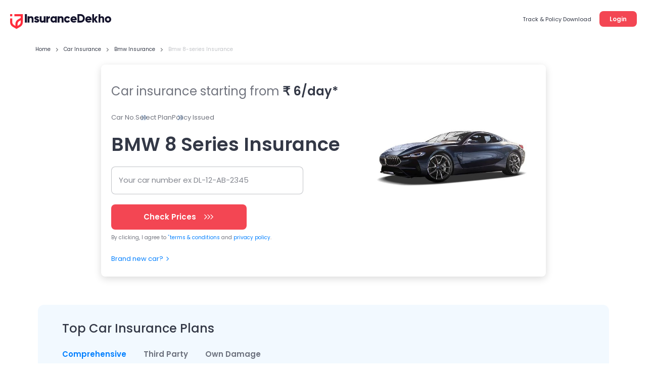

--- FILE ---
content_type: text/html; charset=utf-8
request_url: https://www.insurancedekho.com/car-insurance/bmw/8-series?utm_source=cardekho&utm_medium=Inlink&utm_campaign=modelpages
body_size: 140323
content:
<!DOCTYPE html><html lang="en" itemscope itemtype="http://schema.org/WebPage"><head><meta charset="utf-8"><title itemprop="name" >BMW 8 Series Insurance Price: Buy/Renew Insurance Online | InsuranceDekho.com</title><meta name="description" itemprop="description" content="Get BMW 8 Series Insurance quotes online from top car insurance companies. You can Renew insurance, calculate premium, compare quotes, and save upto 70% on your car insurance plans.">  <link href="https://staticimg.insurancedekho.com" rel="preconnect" crossorigin="anonymous"><link href="https://static.insurancedekho.com" rel="preconnect" crossorigin="anonymous"> <link rel="preload" href="https://static.insurancedekho.com/pwa/js/lib/react-rdom.min.js" as="script">  <link rel="preload" href="https://static.insurancedekho.com/pwa/js/bundle/motor_common.1416b634c9a10bf7b46b.js" as="script">  <link rel="preload" href="https://static.insurancedekho.com/pwa/js/bundle/motor_nodeModules.ba8d72cabf368ba0b34c.js" as="script">  <link rel="preload" href="https://static.insurancedekho.com/pwa/js/bundle/CarModel.ebbc9ddd29623121f4c8.js" as="script">  <link rel="preload" href="https://static.insurancedekho.com/pwa/js/bundle/motor_main.5ce8d74e833bdf5c326e.js" as="script">  <link rel="preload" href="https://static.insurancedekho.com/pwa/js/bundle/bundle.cff6267cb189531b035f.js" as="script">   <link rel="preload" href="https://images0.cardekho.com/images/car-images/large/BMW/BMW-8-Series/047.jpg" as="image">  <link rel="apple-touch-icon" href="https://static.insurancedekho.com/pwa/img//icons-180.png"><meta name="theme-color" content="#24272c">  <link href="https://healthapi.insurancedekho.com" rel="dns-prefetch"><link href="https://b2capi.insurancedekho.com" rel="dns-prefetch"><link href="https://www.insurancedekho.com/seo" rel="dns-prefetch"><link href="https://cdnjs.cloudflare.com" rel="dns-prefetch">  <link rel="SHORTCUT ICON" href="https://static.insurancedekho.com/pwa/img/insurancedekho-favicon.ico" type="image/ico"><meta property="og:locale" content="en-IN"><meta property="og:type" content="website"><meta property="og:title" content="BMW 8 Series Insurance Price: Buy/Renew Insurance Online | InsuranceDekho.com"><meta property="og:description" content="Get BMW 8 Series Insurance quotes online from top car insurance companies. You can Renew insurance, calculate premium, compare quotes, and save upto 70% on your car insurance plans."><meta property="og:url" content="https://www.insurancedekho.com/car-insurance/bmw/8-series"><meta property="og:image" content="https://images0.cardekho.com/images/car-images/large/BMW/BMW-8-Series/047.jpg"><meta property="og:site_name" content="https://www.insurancedekho.com"><meta name="application-name" content="InsuranceDekho"><meta name="facebook:image" content="https://static.insurancedekho.com/pwa/img/id-main-logo.svg"><meta name="twitter:card" content="summary"><meta name="twitter:title" content="BMW 8 Series Insurance Price: Buy/Renew Insurance Online | InsuranceDekho.com"><meta name="twitter:description" content="Get BMW 8 Series Insurance quotes online from top car insurance companies. You can Renew insurance, calculate premium, compare quotes, and save upto 70% on your car insurance plans."><meta name="twitter:image:src" content="https://images0.cardekho.com/images/car-images/large/BMW/BMW-8-Series/047.jpg"><meta name="twitter:image:alt" content="BMW 8 Series Insurance Price: Buy/Renew Insurance Online | InsuranceDekho.com"><meta name="twitter:url" content="https://www.insurancedekho.com/car-insurance/bmw/8-series"><meta name="twitter:site" content="https://www.insurancedekho.com">  <meta name="viewport" content="width=device-width,initial-scale=1,maximum-scale=5,user-scalable=1">     <link rel="canonical" href="https://www.insurancedekho.com/car-insurance/bmw/8-series">        <script>var page_load_start_time = new Date().toISOString(),dom_content_load_time, page_load_time;
        
        let nua = navigator.userAgent;
        let browserDetect = {
         isIos: nua.match(/(iPhone|iPod|iPad)/),
       };
       if (browserDetect && browserDetect.isIos) {
           document.getElementsByTagName('meta')['viewport'].setAttribute('content', 'width=device-width, initial-scale=1.0, maximum-scale=5.0, user-scalable=no');
       }</script><style type="text/css" id="criticalcss"> @font-face{font-family:Poppins;font-weight:400;font-style:normal;src:url([data-uri]) format("woff")}@font-face{font-family:Poppins;font-weight:500;font-style:normal;src:url([data-uri]) format("woff")}@font-face{font-family:Poppins;font-weight:600;font-style:normal;src:url([data-uri]) format("woff")}@font-face{font-family:Poppins;font-weight:400;font-style:normal;src:url([data-uri]) format("woff2")}@font-face{font-family:Poppins;font-weight:500;font-style:normal;src:url([data-uri]) format("woff2")}@font-face{font-family:Poppins;font-weight:600;font-style:normal;src:url([data-uri]) format("woff2")}@font-face{font-family:cd-fonts;font-weight:400;font-style:normal;src:url([data-uri])}.profileArea{border-radius:16px;border:1px solid #e4e4e4;background:#fff;height:45px;max-width:190px;padding:2px 16px 7px 2px;text-align:left;position:relative;overflow:hidden;margin-left:auto;transition:height .1s}.profileArea .profileData{display:flex;align-items:center;gap:0 8px}.profileArea .profileData span.userpic{margin-right:0;width:32px;height:32px}.profileArea .profileData .username{font-weight:600;font-size:12px;height:36px;display:flex;align-items:center;top:0;text-wrap:nowrap;gap:0 8px;color:#333846}.profileArea .profileData .username img{width:16px;height:16px;flex-shrink:0;transform:rotate(180deg);transition:height .2s}.profileArea .menu{width:100%}.profileArea .menu .menuItemProfile{padding:16px 12px 12px;display:flex;align-items:center;gap:0 8px;color:#333846;font-size:13px;font-style:normal;font-weight:400;line-height:150%}.profileArea.active{height:95px;transition:height .7s}.profileArea.active .menu:hover .menuItemProfile{opacity:.8}.profileArea.active .username img{transform:rotate(0)!important;transition:height .1s}@media only screen and (max-width:768px){.logoutBtn.header{display:block;text-decoration:underline;cursor:pointer;color:#007fff;font-size:10px;font-weight:500;line-height:normal}.profileArea{padding:4px 4px 4px 8px;max-width:85px;height:23px;border-radius:8px;margin-top:5px;border-color:rgba(51,56,70,.1)}.profileArea.active{height:45px}.profileArea .profileData .username{height:14px;font-size:10px;color:#333846;gap:0 4px}.profileArea .profileData .username div{overflow:hidden;width:50px;text-overflow:ellipsis}.profileArea .menu .menuItemProfile{padding:4px 0}.profileArea .menu .menuItemProfile img{width:13px}.profileArea .menu .menuItemProfile span.logout{font-size:10px;font-weight:400;line-height:15px}}.TopProductSuite{margin-bottom:48px}.TopProductSuite .maxwid{max-width:1140px;margin:0 auto}.TopProductSuite .maxwid h2{font-size:24px;font-weight:600;color:#333846}.TopProductSuite .progrp{margin-top:16px;display:flex;gap:20px}.TopProductSuite .progrp .probox{display:flex;gap:16px}.TopProductSuite .progrp .probox .name{color:#333846;font-size:15px;font-weight:600;margin-bottom:4px}.TopProductSuite .progrp .probox .para{color:#6f727c;font-size:13px;font-weight:400;line-height:150%;margin-bottom:8px}.TopProductSuite .progrp .probox .link1{margin:0;padding:0;font-size:13px;color:#007fff;font-weight:500;display:inline-flex;gap:4px;justify-content:space-around}.TopProductSuite .progrp .probox .link1 img{width:20px;height:20px}.TopProductSuite .progrp .left .imgbox{width:64px;height:64px;border-radius:60px;background:#e5f2ff;text-align:center;display:flex;align-items:center;justify-content:center}.FooterTaglink{margin-bottom:80px;content-visibility:auto}.FooterTaglink .maxwid{background:#f5f5f6;padding:16px;border-radius:16px;max-width:1140px;margin:0 auto}.FooterTaglink .linkbunch{border-bottom:1px solid rgba(51,56,70,.1);padding-bottom:12px;margin-bottom:12px}.FooterTaglink .linkbunch .allLink{display:flex;gap:8px;flex-wrap:wrap}.FooterTaglink .linkbunch .title1{color:#333846;font-size:13px;font-weight:600;margin-bottom:8px}.FooterTaglink .linkbunch a{color:#007fff;font-size:13px;font-weight:500;padding-right:8px;border-right:1px solid #d6d7da}.FooterTaglink .linkbunch a:last-child{border-right:none;padding-right:0}.FooterTaglink .linkbunch:last-child{border-bottom:none;margin:0;padding:0}@media screen and (max-width:767px){.TopProductSuite{margin-bottom:24px;margin-top:24px}.TopProductSuite .maxwid h2{font-size:20px}.TopProductSuite .progrp{display:flex;flex-direction:row;gap:16px;overflow-x:auto;padding-left:16px;padding-right:16px;scroll-snap-type:x mandatory;-webkit-overflow-scrolling:touch}.TopProductSuite .progrp .probox{flex:0 0 auto;width:280px;min-width:280px;display:flex;gap:16px;background:#fff;padding:0 16px;scroll-snap-align:start}.FooterTaglink{margin:0 12px;padding:12px}.FooterTaglink .linkbunch{padding-bottom:8px;margin-bottom:8px}.FooterTaglink .linkbunch a{font-size:12px}}.margin-bottom-4{margin-bottom:4px}.margin-bottom-8{margin-bottom:8px}.margin-bottom-12{margin-bottom:12px}.margin-bottom-16{margin-bottom:16px}.margin-bottom-20{margin-bottom:20px}.margin-bottom-24{margin-bottom:24px}.margin-bottom-28{margin-bottom:28px}.margin-top-4{margin-top:4px}.margin-top-8{margin-top:8px}.margin-top-12{margin-top:12px}.margin-top-16{margin-top:16px}.margin-top-20{margin-top:20px}.margin-top-24{margin-top:24px}.margin-top-28{margin-top:28px}.footerNew .footer-menu.active{max-height:500px;transition:max-height .25s ease-in}.footerNew .footer-menu .expand-icon.active{transform:rotate(45deg);transition:all 25ms ease-in}.footerNew .quick-support button{background:#fff;border:2px solid #d6d7da;border-radius:8px;line-height:30px;padding:6px 16px;font-weight:600;font-size:13px;line-height:13px;margin:20px 0 8px;cursor:pointer}.footerNew .quick-support button img{vertical-align:middle;margin-right:4px}.footerNew .insurbroker img{width:200px;height:60px}.mFooter{--blackcolor:#333846}.mFooter .quick-support button{background:#fff;border:2px solid #d6d7da;border-radius:8px;line-height:30px;padding:12px 16px;font-weight:600;font-size:13px;line-height:13px;margin:24px 0 8px}.mFooter .quick-support button img{vertical-align:middle;margin-right:4px}.mFooter .irdai{display:flex;gap:10px;margin-top:24px}.mFooter .irdai .irdaidetail span.line2{font-size:13px}.mFooter .irdai .irdaidetail span.line2.one{font-size:12px}.mFooter .irdai .irdaidetail span.line3{font-size:11px}.mFooter .irdai .irdailogo{width:110px}.mFooter .linkListing h4{font-style:normal;font-weight:600;font-size:13px;line-height:20px;color:var(--blackcolor);margin-bottom:12px}.mFooter .linkListing li{font-weight:400;font-size:12px;line-height:19px;margin-bottom:8px}.mini-footer{padding:20px 24px;font-weight:600;font-size:13px;letter-spacing:.25px;color:#333846;display:flex;justify-content:center;align-items:center;box-shadow:0 -1px 0 rgba(51,56,70,.12)}.tpsection .irdailogo{margin-right:20px}.mFooter .accordion h3{font-weight:400}.footer-bottom,.mFooter .footer-top,.mob-foot-menu{padding-left:20px;padding-right:20px}.mFooter .footer-bottom{background:#fafafa;padding-top:20px}.mFooter .info-section p{font-size:10px;text-align:center;padding:20px 0}.mFooter .disc p{font-size:10px;color:#333846}.mFooter .footer-top{padding-top:20px}.arrow-animation{width:22px;height:22px;position:relative;top:6px;display:inline-flex;margin-left:10px;align-items:center}.breadcrumb,.breadcrumb .truncate{text-overflow:ellipsis;white-space:nowrap;overflow:hidden}.breadcrumb span:last-child a{pointer-events:none;color:rgba(51,56,70,.3)}.breadcrumb span:last-child a:after{display:none}.headRMain{width:257px;order:3}.navigator{min-width:617px}@media screen and (min-width:1321px){.headDesktop .navigator{min-width:802px}}@media screen and (max-width:768px){.healthPremiumCalcSec .customSelect{width:48%;display:inline-block;margin:0 4px 10px 0;vertical-align:bottom}.menu-list.accordion.linkListing .footerList{margin-bottom:0}.breadcrumb{overflow-x:auto!important;display:flex;flex-wrap:nowrap;align-items:center;scrollbar-width:none;-ms-overflow-style:none}.breadcrumb::-webkit-scrollbar{width:0;background:0 0}}@media screen and (min-width:1000px){.healthPremiumCalcBtn{padding:0 60px!important}}.PopulrInsuWrap li .insurerImg img{object-fit:contain}.userAge{font-size:10px;font-weight:500;display:block;text-align:right;color:#6f727c;line-height:15px;position:absolute;right:10px}@media screen and (max-width:768px){.userAge{right:2px}footer.mFooter.bottomstickymargin{margin-bottom:70px}.stickyCls{position:fixed!important}}.defaultFtrLink .footerseolink h3{font-size:17px;font-weight:600;margin:0 0 24px}.defaultFtrLink .footerseolink .linkListing .footerListHeading,.footerNew .linkListing .footerListHeading{font-style:normal;font-weight:600;font-size:13px;line-height:20px;color:#333846;margin-bottom:12px}.headDesktop .headL{margin-top:3px!important}.loginMobileBtn{background-color:#f34653;padding:9px 16px;border-radius:6px;color:#fff;font-size:12px;font-weight:600;line-height:18px;height:36px}.mHeader .menuIcon{width:44px!important}.mHeader .menuIcon img{margin:0!important}.mHeader.idHeader{align-items:center}.modelOverview .shadow24.carSummary{word-wrap:break-word}@media screen and (max-width:1023px){.tpcards.seoPlanCardTp .keyfeature ul{width:100%;display:flex;flex-wrap:wrap;gap:0;margin:0}.tpcards.seoPlanCardTp .keyfeature ul li{flex:50%;width:100%!important;line-height:15px;text-align:left;padding:0;display:flex;align-items:flex-start}.tpcards.seoPlanCardTp .keyfeature ul li img{position:static;margin-right:3px;width:16px}}.returncard{padding:24px;background:#fff;box-shadow:0 4px 16px rgba(51,56,70,.1);border-radius:16px;display:inline-block;color:#333846;width:100%}.returncard .welcomUser{font-size:13px;text-transform:capitalize}.returncard .content{margin-top:4px;font-size:15px}.returncard .userView{position:relative;white-space:nowrap;padding-left:46px}.returncard .userView .imgspace{position:absolute;left:0;width:36px;height:36px;top:-2px}.returncard .inCard{margin-top:20px;background:#fafafa;border:1px solid rgba(51,56,70,.1);border-radius:12px;padding:12px 16px;display:inline-block;width:100%}.returncard .inCard .v2_btngrp{margin-top:20px}.returncard .inCard .logoimg{display:inline-block;width:48px;height:48px;border-radius:12px;margin-right:12px;border:1px solid #dfdfdf;text-align:center;margin-bottom:8px;overflow:hidden}.returncard .inCard .planNam{font-size:12px;color:#333846;display:inline-block;width:calc(100% - 68px);vertical-align:top}.returncard .cov{display:inline-block;margin-right:30px}.returncard .cov:last-child{margin-right:0}.returncard .newsearch{margin-top:24px;text-align:center;font-size:12px}.returncard .newsearch a{text-decoration:underline}.returncard .newsearch .arrow{border-color:#333846;width:7px;height:7px}.returncard .v2_btngrp{margin-top:20px;justify-content:flex-start}.returncard .v2_btngrp .button{font-size:13px}.returncard .shadowCard{background:#fff;border:none;box-shadow:0 2px 8px rgba(99,99,99,.16)}.v2_btngrp .wrapper{width:100%}.v2_btngrp .button .arrow{border-color:#fff}.v2_btngrp .button.bwbtn{font-size:12px;box-shadow:none;border:2px solid rgba(51,56,70,.15);background:#fff}.v2_btngrp .button.bwbtn:hover{color:#333846!important}.revisitShimer .contentLoader{margin:0 auto;border:none}.revisitShimer .contentLoader .animated-background,.revisitShimer .contentLoader .animated-backgroundlarge{margin-left:0;margin-right:0}.caseConfirm .userView,.caseProposal .userView{margin-top:16px}.caseProposal_motor .userView{margin:16px 0 0;min-height:32px}.caseProposal_motor .inCard{box-shadow:0 0 8px rgba(51,56,70,.16);background:#fff;border-radius:12px;border:none}.casePayment_motor .userView{margin:16px 0 0;min-height:32px}.casePayment_motor .inCard{box-shadow:0 0 8px rgba(51,56,70,.16);background:#fff;border-radius:12px;border:none}@media screen and (min-width:1000px){.returncard .inCard{width:auto}.returncard .userView .font-13.bold{font-size:15px!important}.returncard{padding:0;box-shadow:none;width:100%}.returncard .shadowCard{width:100%}.returncard .welcomUser{font-size:15px}.returncard .content{font-size:16px}.returncard .newsearch{text-align:left;margin-bottom:16px}.returncard .v2_btngrp .wrapper{width:auto;padding:0}.returncard .v2_btngrp .button{padding:0 20px}.returncard .inCard .planNam{padding-top:10px}.modelOverview .right .manwomenagewrap .returncard{width:100%}.caseQuotes_motor .returncard .inCard{min-width:250px}.caseQuotes_motor .userView picture{margin-right:12px}.CarHomePage .returncard .content{font-size:16px}.caseProposal_motor .contWraper .userView{float:left;display:inline-block;margin:0;margin-top:4px!important;padding-left:0}.caseProposal_motor .contWraper .userView .imgspace{position:static}.casePayment_motor .contWraper .userView .font-13,.caseProposal_motor .contWraper .userView .font-10{max-width:130px;word-break:break-word;white-space:normal}.caseProposal_motor .contWraper{margin:12px 0 0;display:inline-block}.caseProposal_motor .contWraper .userView img{margin-right:8px}.caseProposal_motor .contWraper .content{float:right;width:calc(100% - 150px);margin:0}.caseProposal_motor .returncard .inCard{width:70%}.casePayment_motor .contWraper .userView{float:left;display:inline-block;margin:0;margin-top:4px!important;padding-left:0}.casePayment_motor .contWraper .userView .imgspace{position:static}.casePayment_motor .contWraper .userView .font-10,.casePayment_motor .contWraper .userView .font-13{max-width:130px;word-break:break-word;white-space:normal}.casePayment_motor .contWraper{margin:12px 0 0;display:inline-block}.casePayment_motor .contWraper .userView img{margin-right:8px}.casePayment_motor .contWraper .content{float:right;width:calc(100% - 150px);margin:0}.casePayment_motor .returncard .inCard{width:70%}}.steppopup.timebasepopup .returncard.caseProposal .bwbtn{color:#333846}[data-icon-arrow-left=withoutfill]{-webkit-transform:rotate(-135deg);-ms-transform:rotate(-135deg);-o-transform:rotate(-135deg);transform:rotate(-135deg);margin:0 auto}[data-icon-arrow-left=withoutfill],[data-icon-arrow-top=withoutfill]{border:1px solid #007fff;border-width:0 0 2px 2px;width:8px;height:8px;line-height:0;font-size:0;display:inline-block}[data-icon-arrow-top=withoutfill]{-webkit-transform:rotate(-225deg);-ms-transform:rotate(-225deg);-o-transform:rotate(-225deg);transform:rotate(-225deg);margin:-5px 10px 0 auto;top:2px;position:relative;transition:height .4s cubic-bezier(.65,.05,.36,1)}.defaultFtrLink{border-top:1px solid rgba(0,0,0,.12);padding:24px 0 0;margin:24px 0 0}.defaultFtrLink .footerseolink{display:inline-block;overflow:hidden;padding:0;position:relative;width:100%}.defaultFtrLink .footerseolink h2{font-size:17px;font-weight:600;margin:0 0 24px}.defaultFtrLink .footerseolink .linkListing{width:262px;display:inline-block;vertical-align:top;margin-right:70px}.defaultFtrLink .footerseolink .linkListing h4{font-style:normal;font-weight:600;font-size:13px;line-height:20px;color:var(--blackcolor);margin-bottom:12px}.defaultFtrLink .footerseolink .linkListing li{font-weight:400;font-size:12px;line-height:19px;margin-bottom:8px}.defaultFtrLink .footerseolink .linkListing li a:hover{opacity:.8;text-decoration:underline}.defaultFtrLink .footerseolink .linkListing:nth-of-type(4n){margin-right:0}html{font-family:Poppins}.footer-bottom{padding-left:20px;padding-right:20px}.gsc_closeBtn{position:absolute;right:6px;top:1px;color:#333846;font-weight:300;padding:10px;cursor:pointer;font-size:30px;line-height:23px;text-align:center}.spanDataBefore{font-size:15px;color:#007fff}.spanDataBefore[data-before]:before,a.link[data-before]:before{content:attr(data-before);margin-right:3px;font-size:15px}html{scroll-behavior:unset;-ms-text-size-adjust:100%;-webkit-text-size-adjust:100%;line-height:1.5;color:rgba(51,56,70,.7);font-size:14px;-webkit-tap-highlight-color:transparent}body{font-family:Poppins;background:#fafafa}body,ol,p,td,ul{margin:0;padding:0}li{list-style:none}table{border-collapse:collapse;border-spacing:0}aside,footer,header,section{display:block}a{background-color:transparent;text-decoration:none;cursor:pointer;color:var(--color-black)}a img{border:none;display:block;margin:auto}a img,img{max-width:100%}p{line-height:1.7}h1,h2,h3,h4{font-weight:400;line-height:1.4;margin:0;padding:0}h3 a{font-weight:inherit}h1{font-size:24px}h1,h2{font-weight:500}h2,h3{font-size:20px}h3{font-weight:500}h4{font-size:16px}sup{font-size:75%;line-height:0;position:relative;vertical-align:baseline;top:-.5em}strong{font-weight:400}button,input{font:inherit;display:block;margin:0;-webkit-appearance:none;-moz-appearance:none;-ms-appearance:none}button{border:none;text-transform:none}button,html [type=button]{-webkit-appearance:button}[type=radio]{box-sizing:border-box;padding:0}button:focus,input:focus{outline:0}.clearfix:after,.clearfix:before{display:block;content:"";line-height:0}.clearfix:after{clear:both}.app-content{background:#fff}.inputfield{position:relative}.inputfield input[type=text]{background:#f5f5f6;-webkit-appearance:none;border:none;border-radius:6px;-webkit-text-fill-color:#333846;padding:0 30px 0 16px;font-size:16px;height:48px;width:100%;box-shadow:none}.inputfield input[type=text]:focus,.inputfield input[type=text]:hover{outline:0}.inputfield input[type=text]:focus~label{color:#f34653}.inputfield label{color:rgba(51,56,70,.5);font-size:14px;font-weight:400;position:absolute;pointer-events:none;left:16px;top:12px;transition:all .4s ease}[data-icon-arrow-bottom=withoutfill]{width:10px;height:10px}.mainbutton{border:1px solid rgba(51,56,70,.2);border-radius:6px;padding:0 40px;height:46px;line-height:46px;font-size:14px;font-weight:500;max-width:320px;margin:0 auto}.arrowbox,.mainbutton{color:#007fff;text-align:center;display:block}.arrowbox{font-size:10px;border:1px solid #007fff;height:40px;width:40px;margin:0 auto 4px;line-height:80px;border-radius:50%}.arrowbox .icon-next{top:-20px;position:relative}.gs_control input:checked~.gs_control__indicator{border-color:#007fff!important}.gs_radio .gs_control__indicator{border:2px solid #d6d7da!important;border-radius:50%!important}.gs_control.gs_radio input:checked~.gs_control__indicator{background:#007fff!important}.gs_radio .gs_control__indicator:after{background:#fff!important;width:6px!important;height:6px!important}.gs_control__indicator{border:2px solid #e0e1e3!important;border-radius:4px!important}.link{cursor:pointer;color:#007fff;font-size:13px;padding:11px 0 10px}.button,.link{font-weight:500;display:inline-block}.button{background:#f34653;color:#fff;font-size:17px;line-height:47px;height:48px;width:100%;border:0;border-radius:4px;cursor:pointer;text-align:center;max-width:320px}.button:hover{color:#fff!important}.primaryButton{background:#fff;color:#f34653;font-weight:500;font-size:12px;letter-spacing:0;line-height:36px;height:40px;width:100%;border:1px solid #f34653;border-radius:2px;cursor:pointer;display:inline-block;text-align:center;max-width:245px;margin-bottom:10px;transition:all .4s ease;text-overflow:ellipsis;overflow:hidden;white-space:nowrap;padding:0 5px}.customSelect{position:relative}.customSelect label{color:rgba(51,56,70,.5);font-size:16px;position:absolute;pointer-events:none;top:12px;transition:all .4s ease}.customSelect:after{width:0;pointer-events:none;height:0;border-left:5px solid transparent;border-right:5px solid transparent;border-top:5px solid rgba(51,56,70,.87);display:block;margin:auto;position:absolute;right:15px;top:22px;content:""}@media screen and (min-width:768px){h1{font-size:28px}h2,h3{font-size:23px}h4{font-size:20px}.title{font-size:23px}.subtitle{font-size:20px}}@media screen and (min-width:1024px){.subMenu2 ul::-webkit-scrollbar,.tablescroll::-webkit-scrollbar{width:3px}.subMenu2 ul::-webkit-scrollbar-thumb,.tablescroll::-webkit-scrollbar-thumb{background-color:rgba(51,56,70,.1);border-radius:5px}}.margt25{margin-top:25px}.linkAtBottom{border-top:1px solid #eceff2;margin:19px 0 -20px}.linkAtBottom .link{padding:14px 0 12px;display:block}@media screen and (min-width:768px){.linkAtBottom{margin:18px 0 -20px}.linkAtBottom .link{padding:17px 0}}.latestnewsslider .gscr_slideOuter .gscr_lSNext,.latestnewsslider .gscr_slideOuter .gscr_lSPrev{z-index:auto}.dividerborder{border-bottom:1px solid #eceff2}ol{padding-left:10px}ol li{list-style:decimal!important}@media screen and (max-width:768px){.shadow24 h2{padding-left:0;padding-right:0}}.margin-top-15{margin-top:15px!important}.padB40{padding-bottom:40px!important}.font-size-16{font-size:16px}.cursor-P{cursor:pointer}.bold{font-weight:500!important}.font-11{font-size:11px!important}.font-14{font-size:14px!important}@media screen and (max-width:768px){.bold{font-weight:600!important}.ArticleCarousal .gsc_row:after,.ArticleCarousal .gsc_row:before,.healthContactus .mobileCarousel.gsc_row:after,.healthContactus .mobileCarousel.gsc_row:before,.rightcarslide .gsc_row:after,.rightcarslide .gsc_row:before{display:none!important}}@media screen and (max-width:989px){.contentVisible{content-visibility:auto;contain-intrinsic-size:350px}}.shadownew{border-radius:8px;-webkit-box-shadow:0 6px 12px 0 rgba(51,56,70,.1);box-shadow:0 6px 12px 0 rgba(51,56,70,.1);background-color:#fff;padding:20px;margin-bottom:20px}.mrg-20{margin-bottom:20px!important}.description a{color:#007fff}.inputAlign .left1rem .inputfield input{padding-left:0!important}.mrg-B0{margin-bottom:0!important}.grey{color:grey!important}.pad-30{padding:30px!important}.mrg-T20{margin-top:20px!important}.mrg-B5{margin-bottom:5px!important}@media screen and (min-width:1000px){body{background-color:#fff}}.subMenu.AdvisorsubMenu ul::-webkit-scrollbar{width:3px}.subMenu.AdvisorsubMenu ul::-webkit-scrollbar-thumb{background-color:rgba(51,56,70,.1);border-radius:5px}.breadcrumb a{padding:0}.breadcrumb a:after{border:1px solid rgba(51,56,70,.7)}@media screen and (min-device-width:768px){.breadcrumb a:after{top:8px}}@media only screen and (min-width:768px){.gsc_container_hold{padding:0}.gsc_col-sm-12,.gsc_col-sm-2,.gsc_col-sm-3,.gsc_col-sm-4,.gsc_col-sm-5,.gsc_col-sm-6{float:left}.gsc_col-sm-12{width:100%}.gsc_col-sm-6{width:50%}.gsc_col-sm-5{width:41.66666667%}.gsc_col-sm-4{width:33.33333333%}.gsc_col-sm-3{width:25%}.gsc_col-sm-2{width:16.66666667%}}@media only screen and (min-width:992px){.gsc_col-md-12,.gsc_col-md-2,.gsc_col-md-3,.gsc_col-md-4,.gsc_col-md-5,.gsc_col-md-6,.gsc_col-md-7{float:left}.gsc_col-md-12{width:100%}.gsc_col-md-7{width:58.33333333%}.gsc_col-md-6{width:50%}.gsc_col-md-5{width:41.66666667%}.gsc_col-md-4{width:33.33333333%}.gsc_col-md-3{width:25%}.gsc_col-md-2{width:16.66666667%}}@media only screen and (min-width:768px){.gsc_container{max-width:98%;padding-left:10px;padding-right:10px}.gsc_row{margin-left:-10px;margin-right:-10px}.gsc_col-lg-12,.gsc_col-lg-2,.gsc_col-lg-3,.gsc_col-lg-4,.gsc_col-lg-5,.gsc_col-lg-6,.gsc_col-md-12,.gsc_col-md-2,.gsc_col-md-3,.gsc_col-md-4,.gsc_col-md-5,.gsc_col-md-6,.gsc_col-md-7,.gsc_col-sm-12,.gsc_col-sm-2,.gsc_col-sm-3,.gsc_col-sm-4,.gsc_col-sm-5,.gsc_col-sm-6,.gsc_col-xs-12,.gsc_col-xs-3,.gsc_col-xs-9{padding-left:10px;padding-right:10px}}@media only screen and (min-width:1200px){.gsc_container{width:98%;max-width:1280px}}@media screen and (min-width:1005px){footer{padding-top:70px}footer .followus a{margin-right:10px}footer .followus a,footer .followus a img{display:inline-block}}@media screen and (min-width:1200px){.gsc_container{width:100%!important;max-width:1260px!important}body{overflow-x:hidden}}.gsc-ta-clickWrap li.gsc-ta-active{color:#f75d34}.gsc-ta-clickWrap li.gsc-ta-active:after{background:#f75d34}.gscr_slideOuter .gscr_lSNext,.gscr_slideOuter .gscr_lSPrev{margin-top:-27px}.gscr_slideOuter .gscr_lSNext:after,.gscr_slideOuter .gscr_lSPrev:after{border:1px solid rgba(36,39,44,.7)}.accordion .content{transition:all .5s ease-in 0s}.pageaccordion .cardAccordianSec li h3{font-size:16px}*,:after,:before{-webkit-box-sizing:border-box;-moz-box-sizing:border-box;box-sizing:border-box}.gsc_container_hold{padding-left:20px;padding-right:20px}.gsc_col-lg-12,.gsc_col-lg-2,.gsc_col-lg-3,.gsc_col-lg-4,.gsc_col-lg-5,.gsc_col-lg-6,.gsc_col-md-12,.gsc_col-md-2,.gsc_col-md-3,.gsc_col-md-4,.gsc_col-md-5,.gsc_col-md-6,.gsc_col-md-7,.gsc_col-sm-12,.gsc_col-sm-2,.gsc_col-sm-3,.gsc_col-sm-4,.gsc_col-sm-5,.gsc_col-sm-6,.gsc_col-xs-12,.gsc_col-xs-3,.gsc_col-xs-9{position:relative;min-height:1px}.gsc_col-xs-12,.gsc_col-xs-3,.gsc_col-xs-9{float:left}.gsc_col-xs-12{width:100%}.gsc_col-xs-9{width:75%}.gsc_col-xs-3{width:25%}@media only screen and (min-width:768px){.gsc_container_hold{padding:0}.gsc_col-sm-12,.gsc_col-sm-2,.gsc_col-sm-3,.gsc_col-sm-4,.gsc_col-sm-5,.gsc_col-sm-6{float:left}.gsc_col-sm-12{width:100%}.gsc_col-sm-6{width:50%}.gsc_col-sm-4{width:33.33333333%}.gsc_col-sm-2{width:16.66666667%}}@media only screen and (min-width:992px){.gsc_col-md-12,.gsc_col-md-2,.gsc_col-md-3,.gsc_col-md-4,.gsc_col-md-5,.gsc_col-md-6,.gsc_col-md-7,.gsc_col-sm-12,.gsc_col-sm-2,.gsc_col-sm-3,.gsc_col-sm-4,.gsc_col-sm-5,.gsc_col-sm-6{float:left}.gsc_col-md-12{width:100%}.gsc_col-md-6{width:50%}.gsc_col-md-5{width:41.66666667%}.gsc_col-md-4{width:33.33333333%}.gsc_col-md-3{width:25%}.gsc_col-md-2{width:16.66666667%}}@media only screen and (min-width:1200px){.gsc_col-lg-12,.gsc_col-lg-2,.gsc_col-lg-3,.gsc_col-lg-4,.gsc_col-lg-5,.gsc_col-lg-6{float:left}.gsc_col-lg-12{width:100%}.gsc_col-lg-6{width:50%}.gsc_col-lg-5{width:41.66666667%}.gsc_col-lg-4{width:33.33333333%}.gsc_col-lg-3{width:25%}.gsc_col-lg-2{width:16.66666667%}}.clearfix:after,.clearfix:before,.gsc_container:after,.gsc_container:before,.gsc_row:after,.gsc_row:before{content:" ";display:table}.clearfix:after,.gsc_container:after,.gsc_row:after{clear:both}@media only screen and (min-width:768px){.gsc_container{max-width:98%;padding-left:10px;padding-right:10px}.gsc_row{margin-left:-10px;margin-right:-10px}.gsc_col-lg-12,.gsc_col-lg-2,.gsc_col-lg-3,.gsc_col-lg-4,.gsc_col-lg-5,.gsc_col-lg-6,.gsc_col-md-12,.gsc_col-md-2,.gsc_col-md-3,.gsc_col-md-4,.gsc_col-md-5,.gsc_col-md-6,.gsc_col-md-7,.gsc_col-sm-12,.gsc_col-sm-2,.gsc_col-sm-3,.gsc_col-sm-4,.gsc_col-sm-5,.gsc_col-sm-6,.gsc_col-xs-12,.gsc_col-xs-3,.gsc_col-xs-9{padding-left:10px;padding-right:10px}}@media only screen and (min-width:992px){.gsc_container{max-width:98%}}@media only screen and (min-width:1200px){.gsc_container{width:100%!important;max-width:1260px!important}}.breadcrumb{color:rgba(51,56,70,.3);font-size:10px;line-height:18px;text-overflow:ellipsis;white-space:nowrap;overflow:hidden}.breadcrumb span{display:inline-block!important}.gs_control__indicator{border:1px solid rgba(36,39,44,.5);-webkit-border-radius:2px;-moz-border-radius:2px;-ms-border-radius:2px}.gs_control span{color:rgba(36,39,44,.5)}.gs_radio .gs_control__indicator,.gs_radio .gs_control__indicator:after{-webkit-border-radius:50%;-moz-border-radius:50%;-ms-border-radius:50%;border-radius:50%}.gs_control input:checked~.gs_control__indicator{background:#fff;border-color:#007fff}@media screen and (max-width:769px){.mobileCarousel{padding:0 0 0 24px;margin:0 -24px;position:relative;display:block;-moz-overflow-scrolling:touch;white-space:nowrap;overflow-x:auto;-webkit-overflow-scrolling:touch}.mobileCarousel::-webkit-scrollbar{display:none}.mobileCarousel .gsc_main{white-space:nowrap;display:inline-block;padding:0;margin:0}.mobileCarousel .gsc_main li{display:inline-block;vertical-align:top;margin-right:20px;position:relative;list-style:none;width:288px;padding:0;float:none}.mobileCarousel .gsc_main li:last-child{margin-right:20px}}@media screen and (max-width:1024px){.iPadCarousel{padding:0 0 0 24px;margin:0 -14px;position:relative;display:block;-moz-overflow-scrolling:touch;max-width:100%;overflow-x:auto;-webkit-overflow-scrolling:touch}.iPadCarousel .gsc_main{white-space:nowrap;display:inline-block;padding:0;margin:0}.iPadCarousel .gsc_main li{display:inline-block;vertical-align:top;margin-right:20px;position:relative;list-style:none;width:288px;padding:0;float:none}}@media screen and (max-width:500px){.mobileCarousel{padding:0;margin:0}.mobileCarousel .gsc_main li{width:264px;margin-right:12px}.ArticleCarousal .newslidewrap .mobileCarousel{margin:0}}@media only screen and (min-width:768px){.gsc_ta_scroll .gsc-ta-clickWrap li{line-height:16px;font-size:16px;text-transform:none}.margin60{padding-top:30px!important}}.hover{cursor:pointer}img{border-style:none;border:0}.title{font-size:20px;color:#333846;margin-bottom:24px}.link,.title{font-weight:500}.gsc_container{margin-right:auto;margin-left:auto}.subtitle{font-size:16px}.icon-star-full-fill:before{color:#ffa236}.inputborderbox{background-color:#fff;background:#fff}.inputborderbox,.inputborderbox.white{background:#f5f5f6}button,input{overflow:visible}.inputborderbox .gsc_mtl_field label{color:rgba(51,56,70,.6)}.gs_control{display:inline-block;position:relative;padding-left:34px;cursor:pointer;font-size:14px;color:#333846;height:20px;vertical-align:middle}.gs_control span{font-size:12px;color:rgba(51,56,70,.5);padding-left:7px}.gs_control input{position:absolute;z-index:1;opacity:0}.gs_control input:checked~.gs_control__indicator{background:#f34653;border-color:#f34653}.gs_control input:checked:focus~.gs_control__indicator{background:#f34653}.gs_control input:disabled~.gs_control__indicator{background:#fafafa;opacity:.6;pointer-events:none}.gs_control input:checked~.gs_control__indicator:after{display:block}.gs_control.gs_radio input:checked~.gs_control__indicator{background:#fff}.gs_control__indicator{position:absolute;top:1px;left:0;height:18px;width:18px;background:#fff;border:1px solid rgba(51,56,70,.5);border-radius:2px;-webkit-transition:default;-moz-transition:default;transition:default}.gs_control__indicator:after{content:"";position:absolute;display:none}.gs_radio .gs_control__indicator{border-radius:50%;top:2px}.gs_radio .gs_control__indicator:after{left:4px;top:4px;height:8px;width:8px;border-radius:50%;background:#f34653}.gs_radio input:disabled~.gs_control__indicator:after{background:#fafafa}@media screen and (max-width:769px){.mobileCarousel{padding:0 0 0 20px;margin:0 -20px;position:relative;display:block;-moz-overflow-scrolling:touch;max-width:100%;overflow-x:auto;-webkit-overflow-scrolling:touch}.mobileCarousel::-webkit-scrollbar{display:none}.mobileCarousel .gsc_main{white-space:nowrap;display:inline-block;padding:0;margin:0}.mobileCarousel .gsc_main li{display:inline-block;vertical-align:top;margin-right:20px;position:relative;list-style:none;width:288px;padding:0;float:none}.mobileCarousel .gsc_main li:last-child{margin-right:20px}}@media screen and (max-width:1024px){.iPadCarousel{padding:0 0 0 20px;margin:0 -14px;position:relative;display:block;-moz-overflow-scrolling:touch;max-width:100%;overflow-x:auto;-webkit-overflow-scrolling:touch}.iPadCarousel::-webkit-scrollbar{display:none}.iPadCarousel .gsc_main{white-space:nowrap;display:inline-block;padding:0;margin:0}.iPadCarousel .gsc_main li{display:inline-block;vertical-align:top;margin-right:20px;position:relative;list-style:none;width:288px;padding:0;float:none}.iPadCarousel .gsc_main li:last-child{margin-right:20px}}@media screen and (max-width:500px){.mobileCarousel{padding:0 0 0 20px;margin:0 -20px}.mobileCarousel .gsc_main li{width:264px;margin-right:12px}}.gs_ta input{padding:0 30px 0 16px}.gs_ta label{width:75%;text-overflow:ellipsis;white-space:nowrap;overflow:hidden}.typeHeadContainer{position:relative;z-index:2000}.gsc-ta-content{z-index:5;position:relative;display:none}.accordion{display:inline-block;width:100%}.accordion .borderBottom{border-bottom:1px solid rgba(51,56,70,.1)}.accordion .borderBottom:last-child{border:none}.accordion .content{height:0;overflow:hidden;transition:all .5s ease-in}.accordion h3{text-transform:uppercase;font-size:12px;line-height:42px;color:#333846;cursor:pointer}.accordion h3 span{float:right;font-size:12px;line-height:42px;pointer-events:none}.gsc-ta-clickWrap{border-bottom:1px solid rgba(36,39,44,.15);display:inline-block;white-space:nowrap;width:100%}.gsc-ta-clickWrap li{margin-right:40px}.gsc-ta-clickWrap li:after{content:"";position:absolute;left:0;bottom:-1px;width:100%;height:3px;background:0 0}.gsc-ta-clickWrap li:last-child{margin-right:0}.gsc-ta-clickWrap li.gsc-ta-active{color:#f34653}.gsc-ta-clickWrap li.gsc-ta-active:after{background:#f34653}@media screen and (min-width:768px){.gsc_ta_scroll .gsc-ta-clickWrap{width:100%}.gsc_ta_scroll .gsc-ta-clickWrap li{line-height:16px;font-size:16px;text-transform:none}}.gsc-ta-content.gsc-ta-active{display:block}:focus{outline:0 auto -webkit-focus-ring-color}@media screen and (min-width:0) and (max-width:767px){.marginBottom20{margin-bottom:0}}@media screen and (max-width:768px){.home_dropbox .bottomFormText{text-align:left!important}}@media screen and (max-width:360px){.home_dropbox .bottomFormText{font-size:13px}.TitleVehicleH1{font-size:24px}}.inputfield input[type=text]:focus~label{color:rgba(36,39,44,.7)}.cardAccordianSec .accordion .borderBottom{border-bottom:1px solid rgba(36,39,44,.1);margin-bottom:20px}.cardAccordianSec .accordion h3{text-transform:none;color:#333846;font-size:16px;line-height:24px;position:relative;padding-bottom:20px;padding-left:0;word-break:break-word}.cardAccordianSec .accordion .borderBottom:last-child{border-bottom:1px solid rgba(36,39,44,.1)}.cardAccordianSec .accordion li:last-child .borderBottom{border-bottom:none;margin-bottom:0}.cardAccordianSec .accordion li:last-child .borderBottom .content{margin-bottom:0}.cardAccordianSec span{display:block;clear:both;margin-right:20px;vertical-align:top;line-height:1!important;position:absolute;top:8px;float:left;left:0}@media screen and (min-width:768px){h2{font-size:22px}}.gscr_slideOuter{margin-top:0;-webkit-touch-callout:none;-webkit-user-select:none;-khtml-user-select:none;-moz-user-select:none;-ms-user-select:none;user-select:none}.gscr_slideOuter .gscr_outerwrapper{margin:auto}.gscr_slideOuter .gscr_slideWrapper{transition-duration:.4s;transition-timing-function:ease;max-width:100%;overflow:hidden;position:relative}.gscr_slideOuter .gscr_outerwrapper{max-width:100%;position:relative}.gscr_slideOuter .gscr_carousel{overflow:hidden;margin:0}.gscr_slideOuter .gscr_lslide{float:left}.gscr_slideOuter .gscr_carousel{padding-left:0;list-style:none outside none}.gscr_slideOuter .gscr_lSAction{transform:inherit!important}.gscr_slideOuter .gscr_lSNext,.gscr_slideOuter .gscr_lSPrev{width:48px;height:48px;-webkit-box-shadow:0 8px 12px 0 rgba(36,39,44,.15);-moz-box-shadow:0 8px 12px 0 rgba(36,39,44,.15);box-shadow:0 8px 12px 0 rgba(36,39,44,.15);position:absolute;top:50%;margin-top:-34px;border-radius:2px;background:#fff;z-index:99;text-indent:-9999px;left:-27px;border-radius:50%}.gscr_slideOuter .gscr_lSNext:after,.gscr_slideOuter .gscr_lSPrev:after{border:1px solid rgba(51,56,70,.7);border-width:0 0 2px 2px;content:"";position:absolute;width:10px;height:10px;line-height:0;font-size:0;-webkit-transform:rotate(-315deg);-moz-transform:rotate(-315deg);-ms-transform:rotate(-315deg);transform:rotate(-315deg);display:block;left:50%;top:50%;margin:-4px 0 0 -2px}.gscr_slideOuter .gscr_lSNext{right:-27px;left:auto}.gscr_slideOuter .gscr_lSNext:after{-webkit-transform:rotate(-135deg);-moz-transform:rotate(-135deg);-ms-transform:rotate(-135deg);transform:rotate(-135deg);margin:-4px 0 0 -6px}.latestnewsslider .shadownew{border-radius:8px;overflow:hidden;border:1px solid #eceff2}.latestnewsslider .imageArea{text-align:center;overflow:hidden}.latestnewsslider .holder{margin-top:12px}.latestnewsslider .holder a{font-size:16px;display:inline-block;max-width:260px;max-height:48px;overflow:hidden;word-break:break-word;white-space:normal;padding-left:0!important;color:#333846;font-weight:500;display:block;line-height:1.3}.latestnewsslider .holder p{max-height:38px;overflow:hidden;margin-bottom:5px;color:rgba(36,39,44,.7);word-break:unset;margin-top:5px;font-size:14px;display:inline-block;width:100%;font-weight:400;white-space:normal;line-height:1.3}.latestnewsslider .gscr_slideOuter .gscr_carousel{height:auto!important}.left1rem .inputfield input{padding-left:0!important;padding-top:3px!important;box-sizing:border-box!important}.mrg-B20{margin-bottom:20px!important}.breadcrumb a:after{-ms-transform:rotate(-135deg);-o-transform:rotate(-135deg);-webkit-transform:rotate(-135deg);border:1px solid rgba(36,39,44,.7);border-width:0 0 1px 1px;content:"";display:inline-block;font-size:0;height:5px;line-height:0;position:absolute;right:2px;top:14px;transform:rotate(-135deg);width:5px}.breadcrumb{margin-bottom:20px;clear:both}.breadcrumb span{display:inline-block;vertical-align:middle}.breadcrumb a{color:#333846;display:inline-block;margin-right:10px;padding:7px 0;position:relative}.breadcrumb a span{margin-right:16px}.landingBredDesktop{position:absolute;top:82px;margin-left:-140px}.landingBredDesktop .breadcrumb{margin-bottom:0}.disclaimer{font-size:12px;padding-left:10px}@media screen and (max-width:989px){.disclaimer{padding-left:0}}@media screen and (min-width:1000px){.card.card_news{margin-bottom:25px!important}}.card.card_news.shadownew .imageArea img{margin:0 auto;display:block}.gsc-ta-clickWrap li{text-transform:unset!important}.motorSelection .caldrop{cursor:pointer}.motorSelection .caldrop .inputborderbox{line-height:24px}.motorSelection .caldrop .inputborderbox .input-field input,.motorSelection .caldrop .inputborderbox .input-field label{cursor:pointer}.variantTableHead h2{padding:20px 24px 6px}.variantTable{position:relative}.variantTable .gsc_row{margin:0}.variantTable table{text-align:left;width:100%;display:grid}.variantTable table tbody tr:last-child td{border:none}.variantTable table td{padding:16px 0 0;font-size:16px;color:#333846;border-bottom:1px solid rgba(51,56,70,.15);width:75%;display:inline-block;position:relative}.variantTable table td:first-child{padding-left:20px}.variantTable table td:first-child,.variantTable table td:nth-child(2){border:none}.variantTable table td:last-child,.variantTable table td:nth-child(3){padding-bottom:13px;padding-top:6px}.variantTable table td:last-child{padding-right:24px;text-align:center}.variantTable table td:nth-child(2n+2){width:25%}.variantTable table td:nth-child(3){padding-left:20px}.variantTable table td span{display:block;left:auto;right:0;padding:0;font-size:11px}.variantTable table td .primaryButton{border:none;margin:0;text-align:left;text-transform:inherit;width:auto;height:auto;line-height:normal;padding:0;display:inline}.paddingnone{padding:0}@media screen and (min-width:768px){.variantTable table{display:table}.variantTable table td{display:table-cell;padding:27px 0 37px;font-size:18px;width:auto}.variantTable table td:first-child{padding-left:24px}.variantTable table td:first-child,.variantTable table td:nth-child(2){border-bottom:1px solid rgba(51,56,70,.15)}.variantTable table td:last-child,.variantTable table td:nth-child(3){padding-bottom:0}.variantTable table td:last-child{padding-right:24px;text-align:center}.variantTable table td:nth-child(2n+2){width:auto}.variantTable table td:nth-child(3){padding-left:26px}.variantTable table td .primaryButton{border:1px solid #f34653;text-align:center;width:195px;height:40px;line-height:36px;display:block;margin-bottom:7px;font-size:12px}}ol{padding-left:0;margin-left:20px}.homeLatestNews h2{text-align:center;font-size:28px}.homeLatestNews .latestnewsslider{max-width:960px;margin:0 auto}.homeLatestNews .latestnewsslider .shadownew{border:none;margin-bottom:10px}.homeLatestNews .linkAtBottom{margin:20px auto 0;border:none}.homeLatestNews .linkAtBottom a{max-width:320px;margin:0 auto;text-align:center;border:1px solid rgba(51,56,70,.2);border-radius:6px;height:46px;line-height:46px;padding:0}.author{font-size:12px!important}.autherdate,.author{display:block;width:100%;font-weight:400}.autherdate{font-size:11px!important;color:rgba(36,39,44,.5)}.home_dropbox .homeRedButton{opacity:1;margin-top:5px;font-size:15px}.home_dropbox .homeRedButton .iconarrow{position:relative;top:3px}.ArticleCarousal .brandSlide .title{padding-bottom:10px}@media screen and (max-width:989px){.calculatewrap .submitButton{margin-bottom:0;margin-top:10px}.ArticleCarousal .newslidewrap{display:inline-block;width:100%}.linkAtBottom .link{padding:15px 0 10px;font-size:15px;font-weight:600}.healthContactus .healthcongrid{border:1px solid #eceff2;min-height:190px}.description .carSummary table tbody td p{font-size:14px!important}}@media screen and (max-width:350px){.linkAtBottom .link{font-size:14px}}.pageaccordion .content{margin-bottom:5px}.pageaccordion .cardAccordianSec li{width:100%}.pageaccordion .cardAccordianSec li h3{padding-left:0;padding-right:40px;font-size:15px;text-transform:unset}.pageaccordion .cardAccordianSec li h3 .icon-addition{left:auto;right:0;margin-right:12px}.pageaccordion .cardAccordianSec .borderBottom .content p{margin-bottom:10px;display:inline-block;font-size:16px;padding-right:5px}strong{font-weight:500!important;color:#333846!important}.accordion .content{transition:all .2s ease-in}@media screen and (min-width:1000px){.iPadCarousel .gsc_main li{padding:1px 10px}.linkAtBottom .link{font-size:15px}}.carmodelTable.variantTable .gsc_container{max-width:980px!important}.carmodelTable.variantTable table td:nth-child(3){width:unset}.tablescroll thead td{padding:10px 0;color:grey}@media only screen and (max-width:767px){.carmodelTable.variantTable table td:nth-child(3){width:100%;padding-left:20px}.carmodelTable.variantTable table td:first-child{width:70%;padding-left:20px}.carmodelTable.variantTable table td:last-child{padding-right:24px;text-align:left}.carmodelTable .shadow24{padding-left:0;padding-right:0}.carmodelTable .primaryButton{font-size:14px}}.padding-L20{padding-left:20px}.padding-R20{padding-right:20px}.tooltipHeader{position:relative}.mainwrapper .subtxt{font-size:15px;max-width:960px;margin:0 auto}.customSelect:after{width:10px;height:5px}.healthContactus .subtitlecontact{font-size:16px}.healthContactus h3{font-size:16px;margin-bottom:20px!important;line-height:1;color:#333846;word-break:break-word;width:100%;white-space:nowrap;text-overflow:ellipsis;overflow:hidden}.healthContactus .cotactwraper{display:block;width:100%}.healthContactus .cotactwraper .contacticon{width:34px;height:34px;border-radius:50%;margin-right:15px;float:left;text-align:center;vertical-align:top}.healthContactus .cotactwraper .contacticon .icon-cd_call{color:#019e43}.healthContactus .cotactwraper .contacticon .icon-cd_call:before,.healthContactus .cotactwraper .contacticon .icon-cd_mail:before{width:14px;height:14px}.healthContactus .cotactwraper .contactlabel{display:inline-block;font-size:12px}.healthContactus .cotactwraper .contactlabel span{display:block;font-size:15px;color:#333846;word-break:break-word;white-space:normal;padding-right:35px}.healthContactus .cotactwraper .contactlabel span.timelbl{font-size:12px;color:rgba(36,39,44,.7)}.healthContactus .healthcongrid{min-height:190px;border-radius:8px;box-shadow:0 1px 4px 0 rgba(36,39,44,.05)}@media screen and (min-width:1000px){.healthContactus .cotactwraper .contactlabel span{padding-right:0;max-width:280px;white-space:unset;word-break:normal;overflow:hidden;text-overflow:ellipsis}.healthContactus .healthcongrid{min-height:210px;padding:20px}}.gsc_closeBtn{padding:0;right:0;color:#000}@media screen and (min-width:1000px){.latestnewsslider .holder a{max-width:235px;max-height:50px;overflow:hidden;font-size:14px}}.description .carSummary h3{font-size:18px;color:#333846}.description .carSummary p{margin-bottom:18px;font-size:16px}.description .carSummary ul{margin-left:40px}.description .carSummary ul li{list-style:disc;padding-bottom:10px}.description .carSummary table{border:1px solid rgba(36,39,44,.1);width:100%;margin:20px 0}.description .carSummary table tbody td{position:relative;text-align:left;padding:15px 5px;font-size:14px;color:#333846;vertical-align:top}.description .carSummary table tr{width:100%;border-bottom:1px solid rgba(36,39,44,.1);padding-top:10px}.description .carSummary table tr:last-child{border-bottom:none}@media screen and (max-width:768px){.description .carSummary table{overflow-x:auto;display:block;white-space:nowrap}.description .carSummary table tbody td{white-space:normal}}@media screen and (min-width:768px){.description .carSummary table tbody td{padding-left:24px;border-right:1px solid rgba(36,39,44,.1)}}:focus{outline:0}.gsc-ta-clickWrap li{background:#fff;padding:15px 0 16px;box-sizing:content-box;position:relative;font-size:12px;font-weight:400;line-height:16px;display:inline-block;cursor:pointer;color:#333846;text-transform:uppercase}.subtitle{color:rgba(51,56,70,.7)}.hometop{display:inline-block;width:100%;margin-top:50px}.hometop .homecartopwrap .carhomeform{padding:35px 20px 20px!important}.hometop .homecartopwrap .carhomeform .home_formSection .homeRedButton{font-weight:600}.hometop .homecartopwrap .insuranceNewHome .home_formSection .gsc_mtl_field div{width:100%}.hometop .homecartopwrap .inputborderbox .gsc_mtl_field{padding-right:0}.hometop h1{font-size:24px;line-height:1.3;font-weight:600;color:#333846}.titlewraper{padding-top:0;text-align:center;padding-right:20px;padding-left:20px}.titlewraper h2{font-size:28px;font-weight:600;color:#333846;padding:0}.titlewraper .subtitle{font-size:17px}.TitleVehicleH1{font-size:24px;font-weight:500;color:#333846;line-height:1.3;position:relative}.TitleVehicleH1 h1{display:inline-block}.landingCenter{padding-bottom:30px;box-shadow:none!important}.landingCenter .shadow24{max-width:940px;margin:0 auto;box-shadow:none;padding:0}.landingCenter .shadow24 h2{font-size:28px;color:#333846;text-align:center;margin-top:20px;margin-bottom:10px;line-height:1}.landingCenter .healthContactus{max-width:940px;margin:0 auto}.landingCenter .healthContactus .healthcongrid{min-height:auto}.healthContactus .cotactwraper{margin-bottom:20px}.healthContactus .cotactwraper:last-child{margin-bottom:0}@media screen and (max-width:768px){.hometop .homecartopwrap .carhomeform{padding-top:10px;min-height:460px}.mainwrapper.carmodelpage .homecartopwrap{min-height:485px}.hometop{margin-top:0}.landingCenter{padding-left:20px;padding-right:20px}}.healthContactus .cotactwraper.margt25{margin-top:0}@media screen and (min-width:1000px){.landingCenter .shadow24 h2{margin-top:30px;font-size:40px}.landingCenter .healthContactus .cotactwraper{max-width:none;width:50%}.landingCenter .healthContactus .mobileCarousel ul li{width:100%}.healthContactus .cotactwraper{display:inline-block;width:100%;vertical-align:top;max-width:380px}.TitleVehicleH1{font-size:37px}.homecartopwrap .carhomeform h1{font-size:37px;line-height:1.3}.hometop h1{font-size:48px;line-height:1.5}.titlewraper{padding-top:0;padding-left:0;padding-right:0}.homecartopwrap{max-width:880px;margin:0 auto!important;border-radius:8px;box-shadow:0 4px 15px 0 rgba(0,0,0,.15);-webkit-box-shadow:0 4px 15px 0 rgba(0,0,0,.15);min-height:420px;height:auto}.hometop .homecartopwrap .carhomeform{padding:40px 0 30px 45px}.titlewraper h2{font-size:33px}.titlewraper .subtitle{font-size:17px}}@media screen and (max-width:767px){.TitleVehicleH1{margin-bottom:15px!important}}h1.tooltip{cursor:pointer;position:relative}.brandFromimage img{margin:50px auto;display:block}@media screen and (max-width:768px){.brandFromimage img{margin:5px auto;display:block}.pad-30{padding:0 30px!important}.homecartopwrap{min-height:auto}}.HomeTestimonial{background:#2e5ad4;padding-bottom:100px}.HomeTestimonial h2{color:#fff}.HomeTestimonial .subtitle{color:hsla(0,0%,100%,.7)}.HomeTestimonial .testimonialSlider{padding:50px 20px 0}.HomeTestimonial .testimonialSlider .slidepanel .testicontain{color:#fff;font-size:20px;letter-spacing:-.4px;max-height:231px;min-height:231px;word-break:break-word;white-space:normal;overflow:hidden;font-weight:300}.HomeTestimonial .testimonialSlider .slidepanel .testicontain .testTile{color:#fff;display:block}.HomeTestimonial .testimonialSlider .slidepanel .testicontain .readlink{cursor:pointer;font-weight:500;font-size:14px}.HomeTestimonial .testimonialSlider .slidepanel .testiwritername{margin-top:20px;border-top:1px solid hsla(0,0%,100%,.3);padding-top:16px}.HomeTestimonial .testimonialSlider .slidepanel .testiwritername .writerimg{width:43px;height:43px;background:#007fff;border-radius:50%;margin-right:15px;overflow:hidden}.HomeTestimonial .testimonialSlider .slidepanel .testiwritername .writername{font-size:11px;font-weight:500;color:#fff;margin-top:5px}.HomeTestimonial .testimonialSlider .slidepanel .testiwritername .writername span{display:block;font-size:12px;color:hsla(0,0%,100%,.7)}.HomeTestimonial .testimonialSlider .gscr_lSPrev{background:no-repeat;box-shadow:none;-webkit-box-shadow:none;left:-70px}.HomeTestimonial .testimonialSlider .gscr_lSPrev:after{border:1px solid hsla(0,0%,100%,.7);border-width:0 0 2px 2px;width:20px;height:21px}.HomeTestimonial .testimonialSlider .gscr_lSNext{background:no-repeat;box-shadow:none;-webkit-box-shadow:none;left:auto;right:-70px}.HomeTestimonial .testimonialSlider .gscr_lSNext:after{border:1px solid hsla(0,0%,100%,.7);border-width:0 0 2px 2px;transform:rotate(-135deg);-webkit-transform:rotate(-135deg);width:20px;height:21px}.HomeTestimonial .summary{font-size:14px;color:#fff}.writereviewbtn{color:#fff;border-color:#fff;position:relative;top:40px;max-width:200px}.testimonialSlider .slidepanel span.stars{margin-right:5px}@media screen and (min-width:1000px){.testimonialSlider span.stars1{margin-left:10px}.HomeTestimonial .testimonialSlider .slidepanel .testicontain{font-size:18px}.HomeTestimonial .testimonialSlider{padding-left:0;padding-right:0}.testimonialSlider .slidepanel{width:420px}.HomeTestimonial .testimonialSlider .slidepanel .testiwritername .writername{font-weight:500}.HomeTestimonial .testimonialSlider{display:block;max-width:900px;margin:0 auto}.HomeTestimonial .summary{font-size:18px}}.HomeFaq{padding:0}.HomeFaq .accordion{position:relative}.HomeFaq .accordion h3{padding-left:0!important;padding-right:30px;line-height:1.4;color:#333846;font-size:16px;padding-bottom:10px;text-transform:inherit;font-weight:500}.HomeFaq .accordion h3 span{position:absolute;right:0;top:8px;line-height:1}.HomeFaq .accordion .serialno{width:32px;height:32px;border-radius:50%;border:1px solid #ddd;text-align:center;font-size:12px;font-weight:500;color:#333846;line-height:30px;display:inline-block;position:absolute;top:0;left:5px}.HomeFaq .accordion .borderBottom{padding-left:40px;margin-bottom:15px}.HomeFaq .titlewraper{padding-top:0}.HomeFaq .pageaccordion{margin-top:35px}.HomeFaq .accordion:last-child{border-bottom:none}.margin60{padding-top:40px!important}@media screen and (min-width:1000px){.HomeFaq .pageaccordion{max-width:900px;margin:35px auto 0}.HomeFaq .accordion .serialno{font-weight:500;top:-4px}}@media screen and (max-width:768px){.HomeFaq{padding:0 15px}.HomeFaq .accordion .serialno{top:-4px;left:0}}.ArticleCarousal{padding-bottom:0}.ArticleCarousal .newslidewrap{padding-top:15px}.ArticleCarousal .newslidewrap .gscr_carousel{height:auto!important}.ArticleCarousal .newslidewrap .shadownew{padding:20px;margin-bottom:10px}.ArticleCarousal .newslidewrap .shadownew .holder{margin-top:5px;margin-bottom:10px;line-height:1.4;color:#333846;font-size:18px;word-break:break-word;white-space:normal;overflow:hidden;font-weight:500}.ArticleCarousal .newslidewrap .shadownew p{overflow:hidden;margin-bottom:10px}.ArticleCarousal .newslidewrap .shadownew span.newsread{color:#007fff;padding-bottom:10px;font-size:14px;cursor:pointer;display:inline-block;width:100%;overflow:hidden;text-overflow:ellipsis;white-space:nowrap}.ArticleCarousal .populrCard{padding-bottom:20px}.ArticleCarousal .populrCard .card_news{min-height:220px;text-align:left}.ArticleCarousal .populrCard .card_news .imageArea{min-height:160px}.ArticleCarousal .populrCard .card_news .holder{min-height:auto;max-height:unset;margin-bottom:0;margin-top:0;padding-right:0;padding-left:0}.ArticleCarousal .populrCard .linkAtBottom{margin:20px auto 0;border:none}.ArticleCarousal .populrCard .linkAtBottom a{max-width:320px;margin:0 auto;text-align:center;border:1px solid rgba(51,56,70,.2);border-radius:6px;height:46px;line-height:46px;padding:0}.ArticleCarousal .populrCard .newsread{padding-left:0!important}.rightcarslide .gsc_ta_scroll{margin-bottom:20px;text-align:center;padding:0 10px}.rightcarslide .gsc_ta_scroll .gsc-ta-clickWrap{border-bottom:none;overflow:hidden;overflow-x:auto}.rightcarslide .gsc_ta_scroll .gsc-ta-clickWrap li{font-size:17px;color:rgba(51,56,70,.5);font-weight:500}.rightcarslide .gsc_ta_scroll .gsc-ta-clickWrap li.gsc-ta-active{color:#333846}.rightcarslide .gsc_ta_scroll .gsc-ta-clickWrap li.gsc-ta-active:after{background:#007fff}.rightcarslide .shadownew{min-height:255px}.rightcarslide .shadownew .holder{white-space:nowrap!important;text-overflow:ellipsis;margin-bottom:0}.brandSlide .title{margin-bottom:0;color:#333846;font-size:14px;line-height:1.2;text-align:center}.no-top .titlewraper{padding-top:0}.InsCompLogoimg .shadownew{min-height:98px}.InsCompLogoimg .shadownew .imageArea .imageContainer{min-height:56px;display:inline-block;width:100%;text-align:center}.ArticleCarousal .boxview3 .viewCntr{text-align:center;min-height:172px;padding-top:50px}.ArticleCarousal .boxview3 .viewCntr .link{font-size:15px;padding:0}.explore{padding-bottom:60px}.explore .carintitle{line-height:1.5;color:#333846;font-size:18px;word-break:break-word;max-height:52px;min-height:52px;overflow:hidden;font-weight:500}.explore .carintitle a{white-space:normal}@media screen and (max-width:900px){.ArticleCarousal .populrCard{text-align:center}.ArticleCarousal .boxview3 li{width:33%;margin:0;white-space:nowrap;border-bottom:1px solid rgba(36,39,44,.1);border-right:1px solid rgba(36,39,44,.1);float:left;min-height:100px}.ArticleCarousal .boxview3 li:nth-of-type(3n){margin-right:0}.ArticleCarousal .boxview3 li .shadownew{box-shadow:none;-webkit-box-shadow:none;padding:5px;min-height:94px}.ArticleCarousal .boxview3 li .shadownew .imageArea .imageContainer,.ArticleCarousal .boxview3 li .shadownew .imageArea .imageContainer img{max-height:56px}.explore .minHeight280{min-height:220px!important}}@media screen and (min-width:1000px){.ArticleCarousal{padding-bottom:40px}.ArticleCarousal .gsc_container{max-width:1100px!important}.InsCompLogoimg .shadownew .imageArea .imageContainer{min-height:100px}.rightcarslide .shadownew{min-height:274px}.ArticleCarousal .newslidewrap{max-width:960px;margin:0 auto}.explore .minHeight280{min-height:305px;margin-bottom:10px}.ArticleCarousal .newslidewrap .shadownew .imageArea{text-align:center}}@media screen and (max-width:900px){.explore .minHeight280{min-height:240px;margin-bottom:10px}}a.readmore{color:#007fff;font-weight:500;display:block}.difImgBox_cls{width:40px;height:40px;display:block}.difImgBox_cls img{padding-bottom:0!important}@media screen and (min-width:768px){a.readmore{display:inline-block}}.HomeCustomizeCarIns{padding-bottom:40px!important}.HomeCustomizeCarIns .gsc_container{padding:20px 20px 0}.HomeCustomizeCarIns .gsc_container .panel{padding-bottom:20px}.HomeCustomizeCarIns .gsc_container .panel:last-child{padding-bottom:0}.HomeCustomizeCarIns .gsc_container .panel .carintitle{min-height:44px;padding:10px 0 0;font-size:15px;font-weight:500;line-height:1.6;color:#333846}.HomeCustomizeCarIns .mobileCarousel ul{padding-bottom:10px}.HomeCustomizeCarIns .mobileCarousel ul .viewallCard{text-align:center;min-height:201px;padding-top:60px}@media screen and (min-width:768px){.HomeCustomizeCarIns .gsc_container{padding:10px 0 0}.HomeCustomizeCarIns .gsc_container .panel{padding:0 10px!important}.HomeCustomizeCarIns{box-shadow:none!important}.HomeCustomizeCarIns .gscr_slideWrapper ul{height:auto!important;padding:2px 0 0;margin:0 auto;display:block!important;float:none!important}.HomeCustomizeCarIns .gscr_slideWrapper .viewallCard{text-align:center;min-height:201px;padding-top:60px}}@media screen and (max-width:768px){.HomeCustomizeCarIns .gsc_container{padding:0}.HomeCustomizeCarIns .mobileCarousel ul{white-space:nowrap;display:inline-block!important;padding:0;margin:0;float:none}.HomeCustomizeCarIns .mobileCarousel .panel{padding-bottom:20px;width:255px;display:inline-block;float:none;white-space:normal;vertical-align:top;margin-right:15px}.HomeCustomizeCarIns .mobileCarousel ul .viewallCard{min-height:225px}.HomeCustomizeCarIns .mobileCarousel li.panel:last-child{margin-right:0}}.iagree{display:inline-block;width:100%;font-size:10px;padding:8px 0 5px;color:rgba(51,56,70,.7)}.iagree .link{padding:0;font-size:10px;font-weight:400}.grey{color:grey}.mainwrapper .subtxt{font-size:17px;text-align:center;margin-top:10px}.addonSlideView .titlewraper{padding:0}.addonSlideView .titlewraper h2{line-height:1.2;margin-bottom:10px}.addonSlideView .gsc_container{max-width:960px!important}.addonSlideView .mobileCarousel .gscr_lSAction{position:absolute;top:50%;width:100%}.addonSlideView .mobileCarousel .viewallCard{min-height:110px!important;padding-top:10px!important}.homeRedButton{height:50px;border-radius:8px;background-color:#f34653;margin-top:15px;text-align:center;line-height:50px;color:#fff;font-size:17px;margin-bottom:15px;cursor:pointer;font-weight:800;display:inline-block;padding:0 30px;min-width:100%;white-space:nowrap}.home_dropbox{background:#fff}.home_dropbox .home_formSection{padding:0;width:100%;float:left;position:relative}.home_dropbox .bottomFormText{text-align:left;font-weight:400;color:#007fff;font-size:13px}.home_dropbox .bottomFormText a{color:#007fff;display:block;margin-top:18px}.inputborderbox{border-radius:8px;box-shadow:none;border:1px solid transparent;background-color:#f5f5f6;height:55px;margin:0 0 15px}.inputborderbox input{border:none;margin:0}.inputborderbox input[type=text]{background-color:transparent;border:none;text-shadow:0 0 0 #333846;outline:0;height:30px;width:100%;font-size:15px;margin:0;padding:0;box-shadow:none;box-sizing:content-box;transition:all .1s;color:#333846}.inputborderbox input[type=text]:focus:not([readonly])+label{color:#333846}.inputborderbox .gsc_mtl_field{position:relative;padding:4px 1rem;margin-top:1rem!important}.inputborderbox .gsc_mtl_field label{color:#4c4c4c;position:absolute;top:1px;font-size:13px;cursor:text;transition:.2s ease-out}.inputborderbox .gsc_mtl_field label.active{font-size:10px;-webkit-transform:translateY(-40%);transform:translateY(-40%)}.input-field input{width:100%;padding:6px 20px 0}.input-field label{left:2.75rem!important}@media screen and (max-width:768px){.home_dropbox{box-shadow:none;width:100%;overflow:hidden}.home_dropbox .home_formSection{padding:0;width:100%;float:inherit;position:inherit}.bottomFormText{text-align:center!important;font-weight:500;color:#333846;font-size:15px}.bottomFormText a{color:#333846}h2{padding:0 20px}}.pad-R0{padding-right:0}.white{background:#fff}.home_formSection .inputborderbox{margin:0!important}.mrg-B15{margin-bottom:15px}@media screen and (max-width:768px){.homeRedButton{width:100%}}[data-icon-arrow-bottom=withoutfill]{border:1px solid #000;display:block;margin:0 auto}.pad-15{padding:15px!important}.quickInsurance .sec60{font-size:24px;color:rgba(51,56,70,.7)}.quickInsurance .quickwrapper{border-bottom:1px solid rgba(184,203,226,.3);padding-bottom:20px;margin:24px 0 14px;width:296px}.quickInsurance .quickwrapper .quicksteps{position:relative;left:-16px}.quickInsurance .quickwrapper .quicksteps li{display:inline-block;text-align:center;font-size:13px;position:relative;width:83px;margin-right:23px;height:80px;vertical-align:top}.quickInsurance .quickwrapper .quicksteps li img{margin:0 auto 12px;display:block}.quickInsurance .quickwrapper .quicksteps li .seprat{position:absolute;right:-20px;top:20px}.quickInsurance .quickwrapper .quicksteps li:last-child{margin-right:0}.quickInsurance .quickwrapper .quicksteps li span.qimgBox{display:block;height:56px}.quickInsurance.Ci .quickwrapper{border-bottom:none;margin-bottom:0;padding-bottom:20px}@media screen and (min-width:1000px){.addonSlideView .mobileCarousel .viewallCard{vertical-align:middle;display:table-cell;height:150px}}@media screen and (max-width:768px){.quickInsurance .sec60{font-size:18px}}@media screen and (max-width:400px){.quickInsurance .sec60{font-size:16px}}.home_dropbox .bottomFormText{margin-top:22px!important}.newInputv3 .inputborderbox{border:1px solid rgba(51,56,70,.3);background:#fff}.newInputv3 .inputborderbox .gsc_mtl_field label{color:rgba(51,56,70,.6);top:3px}@media screen and (min-width:1000px){.newInputv3 .inputborderbox .gsc_mtl_field label{font-size:15px;top:1px}.homecartopwrap .newInputv3 .blinkRelative{width:380px}}.mrg-T20{margin-top:20px}.mrg-B20{margin-bottom:20px}.left1rem .input-field label{left:14px!important}.left1rem .input-field input{padding-left:0!important;padding-top:3px;box-sizing:border-box}.gs_radio .gs_control__indicator:after{background:#007fff}.mrg-B15{margin-bottom:15px!important}span.gsc_closeBtn{position:absolute;right:10px;top:10px;font-size:25px;cursor:pointer}.pointer{cursor:pointer}@media screen and (max-width:768px){.brandSlide .title{text-overflow:ellipsis;max-width:95%;overflow:hidden}}.HomeFaq .accordion .content{transition:none!important}.HomeFaq .accordion h3{position:relative}.gsc-ta-clickWrap li{text-transform:unset}.inputborderbox .gsc_mtl_field label.active{padding:0!important}.font-11{font-size:11px}.black2{color:#333846}.button{position:relative}.calculatewrap .carSummary{display:inline-block;width:100%}.calculatewrap .calselectype div{box-shadow:0 4px 8px 0 rgba(36,39,44,.1);font-size:12px;padding:5px 10px;font-weight:500;border-radius:4px;color:#333846;position:relative;display:inline-block;margin-top:-10px;margin-bottom:35px}.calculatewrap .calselectype div span{color:#007fff;padding-left:5px;font-weight:600;position:static;font-size:12px;width:12px;height:14px}.calculatewrap .group{display:inline-block;width:100%;margin-bottom:20px}.calculatewrap .group .elemntdropGroup .prductlist{display:inline-block;vertical-align:top}.calculatewrap .group .elemntdropGroup .prductlist li{border:1px solid rgba(36,39,44,.15);border-radius:4px;background:#fff;width:109px;text-align:center;font-size:14px;color:#333846;line-height:55px;margin-right:8px;display:inline-block;cursor:pointer;max-height:55px;overflow:hidden;text-overflow:ellipsis}.calculatewrap .group .elemntdropGroup .prductlist li:hover{border:1px solid #007fff}.calculatewrap .group .elemntdropGroup .inputborderbox{margin-bottom:0!important;background:#f5f5f6!important}.calculatewrap .group .caldrop{display:inline-block;width:215px}.calculatewrap .group .title2{color:#333846;font-size:14px;font-weight:500}.calculatewrap .group .title2.whichcitypad{margin-bottom:16px}.calculatewrap .madeclaim .title2{display:inline-block;width:53%;vertical-align:top}.calculatewrap .madeclaim .radioright{display:inline-block;float:right;color:#333846}.calculatewrap .madeclaim .radioright .gs_control{padding-left:25px;margin-right:10px}.calculatewrap .madeclaim .radioright .gs_control input:checked~.gs_control__indicator{border-color:#007fff}.calculatewrap .submitButton{max-width:220px;font-size:16px;font-weight:500}.idvCalculate .inputborderbox{margin-bottom:0}@media (max-width:989px){.calculatewrap .group .elemntdropGroup .prductlist{display:flex;margin-left:0;overflow:auto;margin-bottom:10px!important}.calculatewrap .group .elemntdropGroup .prductlist li{flex:none}.calculatewrap .group .caldrop{width:100%}.calculatewrap .group{margin-bottom:0}.calculatewrap .group .title2.whichcitypad{margin-bottom:5px;margin-top:5px}.calculatewrap h2{text-align:left}.calculatewrap .titlewraper{margin:0;padding:0}}@media (min-width:1000px){.idvCalculate .customSelect:after{right:20px}.calculatewrap .madeclaim .title2{width:auto}.calculatewrap .madeclaim .radioright{float:none;margin-left:15px}}.landing_premiumcalc{margin-bottom:0}.landing_premiumcalc .shadow24{box-shadow:none;-webkit-box-shadow:none}.premiumCalculator{max-width:960px;margin:0 auto!important}@media (min-width:1000px){.landing_premiumcalc .shadow24{padding:0}.landing_premiumcalc .titlewraper h2{line-height:1}}.font-14{font-size:14px}.d-flex{display:flex}.pl-0{padding-left:0}@media screen and (min-width:1000px){body{background:#fff}}.title span{font-size:12px;display:block;font-weight:400;color:rgba(51,56,70,.7)}.mainbutton{overflow:hidden;margin-top:0;margin-bottom:0;cursor:pointer}@media screen and (max-width:768px){.mainbutton{overflow:hidden;margin-top:20px;margin-bottom:10px;cursor:pointer}.ArticleCarousal{padding-bottom:40px}.HomeCustomizeCarIns .mobileCarousel .panel{padding-bottom:20px;width:300px!important;display:inline-block;float:none;white-space:normal;vertical-align:top;margin-right:15px;margin-left:15px}.margin60{padding-top:30px!important}}.card_height{min-height:150px;max-height:480px;overflow:hidden;padding-bottom:20px}.mainbutton span{margin-left:10px}.shadownew .holder a{font-size:18px;line-height:1.4}.imgTopRound img{border-radius:3px}@media screen and (max-width:768px){.HomeCustomizeCarIns .mobileCarousel .panel{margin-left:0}}.keySpeclist{padding:24px 0 0 30px;color:var(--color-black);max-width:320px;margin:0 auto}.keySpeclist tbody{display:flex;flex-wrap:wrap;gap:5px}.keySpeclist td{vertical-align:top}.keySpeclist .key-item{width:49%}.keySpeclist .keytag{font-size:12px;margin-bottom:4px}.keySpeclist p{font-size:13px}.keySpeclist .icon{margin-right:4px}.keySpeclist .icon,.keySpeclist .icon img{width:36px;height:36px}@media screen and (min-width:1000px){.keySpeclist{max-width:780px;padding:24px;box-shadow:0 6px 12px 0 rgba(51,56,70,.1);margin-top:20px}.keySpeclist .key-item{width:32.5%;padding:16px}.keySpeclist .keytag{margin-bottom:0}.keySpeclist tbody{gap:0}}.makeTableMain{padding:0!important;border:none!important;box-shadow:none!important}.makeTableMain .tablescroll{border:1px solid #eeeff2;border-radius:10px}.makeTableMain .tablescroll::-webkit-scrollbar{width:3px}.makeTableMain .tablescroll::-webkit-scrollbar-thumb{background-color:rgba(51,56,70,.1);border-radius:5px}.makeTableMain .makeModelTable .makeTableHead tr{background:#efefef}.makeTableMain .makeModelTable .makeTableHead tr td{min-width:116px;padding:10px!important;font-size:14px!important;font-weight:500;color:#333846;border-bottom:0!important;border-right:1px solid rgba(51,56,70,.15)}.makeTableMain .makeModelTable .makeTableHead tr td:last-child{border:none!important}.makeTableMain .makeModelTable .makeTableBody tr td{padding:10px!important;font-size:14px;width:auto;border-bottom:0!important;border-right:1px solid rgba(51,56,70,.15)}.makeTableMain .makeModelTable .makeTableBody tr td:last-child{border:none!important}.makeTableMain .makeModelTable .makeTableBody tr td .primaryButton{width:120px;border-radius:3px;font-size:14px}@media screen and (max-width:768px){.makeTableMain .makeModelTable{display:table}.makeTableMain .makeModelTable .makeTableHead tr td{display:table-cell;min-width:117px;font-size:14px!important}.makeTableMain .makeModelTable .makeTableBody tr td{display:table-cell;min-width:117px;font-size:14px;height:54px}.makeTableMain .makeModelTable .makeTableBody tr td .primaryButton{font-size:14px;border:1px solid #f34653;padding:5px}}.tablescroll{background:#fff;overflow-x:auto;max-height:400px}.marginBottom30{margin-bottom:30px}.button-primary{background:#f34653;cursor:pointer;padding:0 20px;font-weight:var(--font-bold);font-size:15px;box-shadow:0 6px 8px rgba(243,70,83,.2);color:#fff;border-radius:6px}.button-primary.small{font-size:12px}h1,h2{color:var(--color-black)}:root{--color-white:#fff;--color-green:#3a9f59;--color-black:#333846;--color-black2:#333846;--color-blue:#007fff;--color-red:#f34653;--color-black-opacity-7:rgba(51,56,70,0.7);--color-black-opacity-6:rgba(51,56,70,0.06);--border-color-dark:rgba(51,56,70,0.15);--border-color-light:rgba(51,56,70,0.1);--opacity-7:.7;--font-regular:400;--font-medium:500;--font-bold:600;--font-size-8:8px;--font-size-10:10px;--font-size-11:11px;--font-size-12:12px;--font-size-13:13px;--font-size-14:14px;--font-size-15:15px;--font-size-16:16px;--font-size-18:18px;--font-size-19:19px;--font-size-20:20px;--font-size-24:24px;--font-size-28:28px;--font-size-32:32px;--font-size-default:14px;--fix-container-width:1140px}.bold-600{font-weight:var(--font-bold)}.headDesktop{padding:20px 20px 0;height:78px;background:var(--color-white);z-index:9;display:flex;justify-content:space-between;position:sticky;top:0}.headDesktop .headR{margin-top:7px;height:25px;width:257px;text-align:right}.headDesktop .headR span{margin-right:12px;color:var(--color-black)}.headDesktop .headR .button-primary{padding-top:7px;padding-bottom:7px}.headDesktop .headL{margin-top:7px;height:30px}.headDesktop .navigator{margin:0 auto}.navigator ul{list-style:none}.navigator img{display:inline-block;max-width:unset}.navigator .dropicon{margin-left:5px;position:relative;top:-1px;width:8px;height:5px;display:inline-block}.navigator>ul>li{float:left;padding:0;margin-right:5px;height:36px;box-sizing:border-box;position:relative}.navigator>ul>li:last-child{margin-right:0}.navigator>ul>li>a{font-weight:var(--font-bold);display:block;font-size:var(--font-size-15);color:var(--color-black);padding:10px 15px 12px;text-align:center;line-height:1}.navigator>ul>li:hover{background:var(--color-black-opacity-6);border-radius:12px}.navigator ul li>.subMenu{padding-top:12px;position:absolute;top:35px;left:-9999px;z-index:1000;opacity:0;-o-transform-origin:0 0;-ms-transform-origin:0 0;-moz-transform-origin:0 0;-webkit-transform-origin:0 0;-o-transition:-o-transform .5s,opacity .4s;-ms-transition:-ms-transform .5s,opacity .4s;-moz-transition:-moz-transform .5s,opacity .4s;-webkit-transition:-webkit-transform .5s,opacity .4s;transform-style:preserve-3d;-o-transform:preserve-3d;-moz-transform-style:preserve-3d;-webkit-transform-style:preserve-3d;transform:rotateX(-92deg);-o-transform:rotateX(-92deg);-moz-transform:rotateX(-92deg);-webkit-transform:rotateX(-92deg)}.navigator ul li:hover>.subMenu{left:-1px;opacity:1;-webkit-transform:translate(0);transform:rotateX(0);-o-transform:rotateX(0);-moz-transform:rotateX(0);-webkit-transform:rotateX(0)}.subMenu ul{border-radius:12px;padding:10px;box-shadow:0 8px 24px rgba(149,157,165,.2);width:231px}.subMenu li,.subMenu ul{background:var(--color-white)}.subMenu li{font-size:13px;position:relative;margin-bottom:5px;height:48px;border-radius:8px}.subMenu li .subMicon{position:absolute;left:12px;width:24px;top:11px}.subMenu li .subMicon img{width:24px}.subMenu li .drop2Right{position:absolute;right:17px;top:18px;width:15px}.subMenu li a{display:inline-block;width:100%;padding:15px 20px 14px 48px}.subMenu li:hover{background:#f5f5f6}.subMenu li .navSmall{font-size:var(--font-size-10);display:block}.subMenu .subMenu2{position:absolute;top:-14px;left:210px;padding-left:16px;z-index:1000;opacity:0;transition:all .3s ease-in-out;width:0}.subMenu .subMenu2 .subMenu2_wrap{background:var(--color-white);border-radius:12px;padding:15px;box-shadow:0 8px 24px rgba(149,157,165,.2)}.subMenu .subMenu2 li a{padding-left:15px;padding-right:15px;white-space:nowrap}.subMenu2 ul{max-height:calc(100vh - 210px);overflow:auto;overflow-x:hidden;margin-right:0;background:0 0;width:100%;border-radius:0;box-shadow:none;padding:0 5px 0 0;scrollbar-width:none}.subMenu.AdvisorsubMenu{background:#fff;box-shadow:0 8px 24px rgba(149,157,165,.2);padding:10px;border-radius:12px}.subMenu.AdvisorsubMenu ul{width:290px;max-height:calc(100vh - 210px);overflow:auto;overflow-x:hidden;box-shadow:none;padding:0}.subMenu.AdvisorsubMenu ul li a{padding:15px 20px 14px 15px}.subMenu li:nth-of-type(4n) .subMenu2 ul,.subMenu li:nth-of-type(5n) .subMenu2 ul,.subMenu li:nth-of-type(6n) .subMenu2 ul{max-height:calc(100vh - 360px)}.subMenu li:nth-of-type(8n) .subMenu2 ul{max-height:calc(100vh - 480px)}.subMenu ul li:hover>.subMenu2{opacity:1;width:auto;min-width:344px}footer{border-top:1px solid rgba(0,0,0,.12);background:#fff;display:inline-block;width:100%}footer .marginBottom20{margin-bottom:25px}footer .irdaidetail{color:#333846}footer .irdaidetail span{display:block}footer .irdaidetail span.line2{font-size:16px;font-weight:500}footer .irdaidetail span.line3{font-size:11px;color:rgba(51,56,70,.7)}footer .followus,footer .followus a{color:rgba(51,56,70,.7)}footer .followus a{display:inline-block;margin-right:10px}footer .followus a img{width:20px}@media screen and (min-width:1005px){footer{padding-top:70px;display:block}footer .followus a img{display:inline-block}.headDesktop .headL{z-index:9}}.subMenu .subMenu3{position:absolute;top:0;left:322px;z-index:1000;opacity:0;transition:all .3s ease-in-out;width:0;padding-left:30px}.subMenu .subMenu3 .subMenu3_wrap{background:var(--color-white);border-radius:12px;padding:15px;box-shadow:0 8px 24px rgba(149,157,165,.2)}.subMenu .subMenu3 ul{max-height:calc(100vh - 210px);overflow:auto;overflow-x:hidden;margin-right:0;background:0 0;width:100%;border-radius:0;box-shadow:none;padding:0 5px 0 0}.subMenu .subMenu3 ul li{font-size:13px;position:relative;margin-bottom:5px;height:48px;background:var(--color-white);border-radius:8px}.subMenu .subMenu3 ul li a{padding-left:15px;padding-right:15px;white-space:nowrap}.subMenu2 ul li:hover>.subMenu3{opacity:1;width:auto;min-width:250px}.subMenu2 ul li:hover{position:static!important}.subMenu2 ul li:hover a img{top:33px!important;right:40px!important}.subMenu3 li:hover{background:#f5f5f6!important}.v2_btngrp{display:flex;justify-content:space-between;gap:10px}@media screen and (max-width:768px){.iPadCarousel,.mobileCarousel{overflow-x:scroll!important;-webkit-overflow-x:scroll!important;-webkit-overflow-scrolling:touch!important}.iPadCarousel .gsc_main li,.mobileCarousel .gsc_main li{margin-right:0!important}}.titlewraper .subtitle{padding-top:12px}@media screen and (max-width:768px){.d-flex{flex-wrap:wrap}}.d-flex{display:flex!important}.jsb{justify-content:space-between}.footerNew{padding-top:45px;--blackcolor:#333846}.footerNew .linkListing h4{font-style:normal;font-weight:600;font-size:13px;line-height:20px;color:var(--blackcolor);margin-bottom:12px}.footerNew .linkListing li{font-weight:400;font-size:12px;line-height:19px;margin-bottom:8px}.footerNew .footer-menu{display:flex;justify-content:space-between;align-items:flex-start;gap:20px;max-height:46px;overflow:hidden;border:1px solid rgba(51,56,70,.1);border-radius:12px;padding:12px 24px;transition:height 1s ease-in;position:relative;transition:max-height .15s ease-out}.footerNew .footer-menu .expand-icon{position:absolute;right:22px;cursor:pointer;transition:all .25s ease-in}.footerNew .footer-bottom{margin-top:30px}.footerNew .info-section{line-height:40px;text-align:center;padding:12px}.footerNew .linkListingbox{padding-left:50px}.footerNew .linkListingbox li{display:flex;justify-content:start;gap:24px;margin-bottom:28px;align-items:center}.footerNew .linkListingbox .info{display:flex;flex-direction:column}.footerNew .linkListingbox .info span{font-weight:500;font-size:10px;line-height:15px}.footerNew .linkListingbox .info span:first-child{font-weight:600;font-size:13px;line-height:20px;color:var(--blackcolor)}.footer-bottom.newFooterBottom{background-color:#fafafa}.tpsection{padding:15px 32px;border-bottom:1px solid rgba(51,56,70,.1)}.footer-bottom.newFooterBottom{display:flex;flex-direction:column}.tpsection{display:flex;justify-content:space-between}.tpsection .disclaimer{max-width:calc(100% - 450px);margin-right:20px;font-size:10px}.footerlogo{display:flex;margin-bottom:12px}.footer-top .followus a img{height:24px;width:24px}.footer-top .support{margin-top:10px}.footer-menu .linkListing{width:160px}.footerNew .linkListing li a:hover{opacity:.8;text-decoration:underline}@media screen and (max-width:1368px){.tpsection{padding:15px}}@media screen and (max-width:768px){.tpsection{padding:15px 20px}}:root{--primary-black:#333846;--brand-color:#f34653}.topplanswrap{margin-top:20px}.topplanswrap .shadow24{max-width:1130px;float:none;margin:0 auto;box-shadow:none!important;background:#f2f9ff;border-radius:12px;padding:30px 48px 38px}.topplanswrap h2{font-size:24px}.topplanswrap .tabbs{display:inline-block;width:100%;height:36px;margin-bottom:30px}.topplanswrap .tabbs div{display:inline-block;cursor:pointer;position:relative;font-size:15px;color:rgba(51,56,70,.7);font-weight:var(--font-bold);margin-right:34px}.topplanswrap .tabbs div.active{color:#007fff}.topplanswrap .tabbs div.active:after{content:"";width:100%;position:absolute;height:3px;background:#007fff;border-radius:10px 10px 0 0;bottom:-13px;left:0}.topplanswrap .tabbs div:last-child{margin-right:0}.topplanswrap .showmore{border:1px solid #007fff;padding:8px 10px;background:#fff;border-radius:8px;display:block;width:153px;text-align:center;margin:25px auto 0}.topplanswrap .showmore span{margin-left:4px}.tpcards{background:#fff;border:1px solid rgba(51,56,70,.1);padding:24px 0 0;border-radius:12px;margin-bottom:17px}.tpcards .planlogo{width:150px;display:inline-block;text-align:center;margin-left:30px;padding:0}.tpcards .planlogo .limg{background:0 0;border-radius:4px;height:42px;border:1px solid #eceff2;overflow:hidden;align-items:center;display:flex;text-align:center;justify-content:center}.tpcards .planlogo .limg img{max-height:42px;width:auto}.tpcards .planlogo .lname{font-size:17px;color:#333846;margin-top:16px;font-weight:var(--font-bold)}.tpcards .tpAdvantage{display:inline-block;margin-left:42px;color:#333846;vertical-align:top}.tpcards .tpAdvantage li{display:inline-block;margin-right:26px}.tpcards .tpAdvantage li span:first-child{font-size:12px;letter-spacing:.04em;text-transform:uppercase;margin-bottom:8px;display:block}.tpcards .tpAdvantage li span:last-child{font-size:15px;font-weight:var(--font-bold)}.tpcards .tpAdvantage li:last-child{margin-right:0}.tpcards .tpbtncol{float:right;margin-right:60px;margin-top:-10px;width:210px}.tpcards .tpbtncol .starting{color:#333846;font-size:15px;margin-bottom:8px;font-weight:var(--font-medium);text-align:center}.tpcards .tpbtncol .starting span{font-weight:var(--font-bold);font-size:20px}.tpcards .tpbtncol .v2_btngrp{width:170px;margin:0 auto}.tpcards .tpbtncol .v2_btngrp .button{font-weight:600}.tpcards .keyfeature{background:#f5f5f6;border-radius:0 0 11px 11px;padding:25px 0 25px 30px;margin-top:18px}.tpcards .keyfeature .keytitle{display:inline-block;color:#3a9f59;font-weight:var(--font-medium);margin-right:32px;vertical-align:top}.tpcards .keyfeature ul{display:inline-block;width:calc(100% - 130px)}.tpcards .keyfeature li{display:inline-block;position:relative;color:#333846;margin-right:34px;font-size:13px;vertical-align:top}.tpcards .keyfeature li img{margin-right:6px;position:absolute;left:-21px;top:-2px}@media screen and (max-width:1023px){.topplanswrap .shadow24{padding:33px 13px!important;border-radius:0!important}.topplanswrap h2{font-size:20px}.topplanswrap .tabbs{height:29px}.topplanswrap .tabbs div{margin-right:20px;font-size:13px}.topplanswrap .tabbs div.active:after{bottom:-8px}.tpcards{position:relative;padding-top:15px}.tpcards .planlogo{padding:0 8px;width:100%;align-items:center;display:flex;margin:0}.tpcards .planlogo .limg{width:110px}.tpcards .planlogo .lname{margin-top:0;font-size:13px;margin-left:10px;text-align:left;width:calc(100% - 120px)}.tpcards .tpAdvantage{padding:0 8px;margin:13px 0 0;width:100%}.tpcards .tpAdvantage ul{display:flex;justify-content:space-between}.tpcards .tpAdvantage li{margin-right:0}.tpcards .tpAdvantage li span:first-child{font-size:9px;margin-bottom:0}.tpcards .tpAdvantage li span:last-child{font-size:12px}.tpcards .keyfeature{background:#fff;border-top:1px solid rgba(51,56,70,.1);margin:12px 8px 0;padding:12px 0 0}.tpcards .keyfeature .keytitle{width:100%;margin:0;font-size:10px}.tpcards .keyfeature ul{width:94%;margin-left:16px}.tpcards .keyfeature ul li{margin-right:0;font-size:10px!important;margin-bottom:13px;padding-right:20px;vertical-align:top}.tpcards .keyfeature ul li:nth-of-type(odd){width:55%}.tpcards .keyfeature ul li:nth-of-type(2n){width:45%;padding-right:0}.tpcards .tpbtncol{background:#f5f5f6;border-radius:0 0 7px 7px;float:unset;width:100%;margin:0;padding:13px 8px;display:flex;justify-content:space-between}.tpcards .tpbtncol .starting{font-weight:400;font-size:12px;margin-bottom:0;text-transform:uppercase;text-align:left}.tpcards .tpbtncol .starting span{font-size:18px;text-transform:capitalize;display:block}.tpcards .tpbtncol .v2_btngrp{width:unset;margin:unset}.tpcards .tpbtncol .v2_btngrp .button{width:170px;height:36px;font-size:13px;font-weight:600;border-radius:8px}.carmodelpage .topplanswrap{margin-top:0}}@media screen and (max-width:768px){.d-flex{flex-wrap:wrap!important}}.v2_btngrp .button{font-size:15px;height:44px;box-shadow:0 8px 8px rgba(243,70,83,.2);border-radius:8px;line-height:1;max-width:unset}.clear{clear:both}.marginBottom20{margin-bottom:12px}.shadow24{-webkit-box-shadow:0 1px 3px rgba(51,56,70,.15);-moz-box-shadow:0 1px 3px rgba(51,56,70,.15);box-shadow:0 1px 3px rgba(51,56,70,.15);border-radius:2px;padding:15px 20px 20px;background:#fff}.shadow24>div>h2,.shadow24>div>h3,.shadow24>h2,.shadow24>h3{margin-bottom:24px}@media screen and (min-width:768px){.shadow24{padding:19px 24px 21px}}@media (min-width:768px) and (max-width:991px){.marginBottom20{margin-bottom:20px}}@media (min-width:992px) and (max-width:1199px){.marginBottom20{margin-bottom:20px}}@media (min-width:1200px){.marginBottom20{margin-bottom:20px}}[data-icon-arrow-right=withoutfill]{-webkit-transform:rotate(-135deg);-ms-transform:rotate(-135deg);-o-transform:rotate(-135deg);transform:rotate(-135deg);margin:0 auto}[data-icon-arrow-bottom=withoutfill],[data-icon-arrow-right=withoutfill]{border:1px solid #007fff;border-width:0 0 2px 2px;width:8px;height:8px;line-height:0;font-size:0;display:inline-block}[data-icon-arrow-bottom=withoutfill]{margin:-5px 10px 0 auto;position:relative;transition:height .4s cubic-bezier(.65,.05,.36,1);-webkit-transform:rotate(-45deg);-ms-transform:rotate(-45deg);-o-transform:rotate(-45deg);transform:rotate(-45deg);top:-2px}[class*=" icon-"],[class^=icon-]{font-family:cd-fonts!important;speak:none;font-style:normal;font-weight:400;font-variant:normal;text-transform:none;line-height:1;-webkit-font-smoothing:antialiased;-moz-osx-font-smoothing:grayscale}.icon-cd_call:before{content:"\e915"}.icon-next:before{content:"\e919"}.icon-cd_mail:before{content:"\e920"}.icon-star-full-fill:before{content:"\e936"}.icon-addition:before{content:"\e971"}.car-banner{background:#fff url(https://static.insurancedekho.com/pwa/img/carinsurance2.png) 100% 46px no-repeat;background-size:40%}@-webkit-keyframes placeHolderShimmerlarge{0%{background-position:35% 0}to{background-position:-35% 0}}@keyframes placeHolderShimmerlarge{0%{background-position:30% 0}to{background-position:-30% 0}}.carmodelbanner .carLeadForm .quickInsurance .quickwrapper ul{display:flex;gap:35px;left:0}.carmodelbanner .carLeadForm .quickInsurance .quickwrapper ul li{height:auto;width:auto;margin:0}.carmodelbanner .carLeadForm .quickInsurance .quickwrapper ul li img{top:5px;right:-23px}.home_dropbox .bottomFormText{margin-top:12px!important}.home_dropbox .bottomFormText a{margin-top:8px!important}.contentLoader{background-color:#fff;color:#141823;padding-top:20px;padding-bottom:20px;border:1px solid rgba(36,39,44,.1);width:100%;margin:20px auto}.revisitShimer .contentLoader{margin:0 auto!important;border:none!important}.contentLoader .animated-background,.contentLoader .animated-backgroundlarge{-webkit-animation-duration:1s;animation-duration:1s;-webkit-animation-fill-mode:forwards;animation-fill-mode:forwards;-webkit-animation-iteration-count:infinite;animation-iteration-count:infinite;-webkit-animation-name:placeHolderShimmerlarge;animation-name:placeHolderShimmerlarge;-webkit-animation-timing-function:linear;animation-timing-function:linear;background:#f6f7f8;background:#eee;background:-webkit-gradient(linear,left top,right top,color-stop(8%,#eee),color-stop(18%,#ddd),color-stop(33%,#eee));background:-webkit-linear-gradient(left,#eee 8%,#ddd 18%,#eee 33%);background:linear-gradient(90deg,#eee 8%,#ddd 18%,#eee 33%);-webkit-background-size:400% 16px;background-size:400% 16px;height:16px;position:relative;margin:0 15px 10px}@media screen and (max-width:1320px){.headDesktop .navigator ul.nav>li:last-child{display:none}}@media screen and (min-width:992px){.carLeadForm{width:58.33%!important}.motorModelPage{width:41%!important}}@media screen and (max-width:991px){.carLeadForm,.motorModelPage{width:100%!important}}@media screen and (min-width:1024px){.carmodelbanner .revisitShimer .contentLoader{padding:0}.carmodelbanner .revisitShimer .contentLoader .animated-background{height:125px!important}} </style>  <script>var googletag=googletag||{};googletag.cmd=googletag.cmd||[]</script><noscript id="deferred-styles"></noscript><noscript id="partner-styles"></noscript><script>var w = window.outerWidth ? window.outerWidth : window.innerWidth;
        var loadPartnerCss = function(url){
            let partnerSlug = false;
            let partnerConfig = [{"css":"moneyview","source":"PARTNER","subSource":"MONEYVIEW","slug":"moneyview","bodyClass":{"car-insurance":"moneyviewCarInsurance","bike-insurance":"moneyviewCarInsurance","health-insurance":"moneyviewHealthInsurance"}},{"css":"meesho","source":"ENTERPRISE","subSource":"MEESHO_B2C","slug":"meesho","bodyClass":{"car-insurance":"meeshoCarInsurance","bike-insurance":"meeshoCarInsurance","health-insurance":"meeshoHealthInsurance"}},{"css":"kreditbee","source":"PARTNER","subSource":"KREDITBEE","slug":"kreditbee","bodyClass":{"car-insurance":"kreditbeeCarInsurance","bike-insurance":"kreditbeeCarInsurance"}},{"css":"zomato","source":"PARTNER","subSource":"ZOMATO","slug":"zomato","bodyClass":{"car-insurance":"zomatoCarInsurance","bike-insurance":"zomatoCarInsurance"}}];
            partnerConfig.forEach((item)=>{
                if(url && item.subSource && url.includes(item.subSource)){
                    partnerSlug = item.css
                }
            })
            console.log("partnerslug---" , url);
            return partnerSlug;
        }
        var loadStylesDesktop = function() {
            
            var defferdStyle =  document.getElementById("deferred-styles");
            var partnerStyle =  document.getElementById("partner-styles");
            //var w = window.outerWidth ? window.outerWidth : window.innerWidth;
            if (w > 767 && true){
                if (window && window.location && window.location.pathname == "/health-insurance/companies") {
                    // load page-specific css instead of complete css
                    defferdStyle.innerHTML = '<link rel="stylesheet"  href="https://static.insurancedekho.com/pwa/css/healthcompanies-ced9d295.css">';
                } else {
                    defferdStyle.innerHTML = '<link rel="stylesheet"  href="https://static.insurancedekho.com/pwa/css/main-7cc76c10.css">';
                }
                if (window && window.location && window.location.pathname && window.location.search && loadPartnerCss(encodeURI(window.location.pathname + window.location.search))) {
                    var styleName = loadPartnerCss(encodeURI(window.location.pathname + window.location.search)) + ".css";
                    var cssMapping = {"main.css":"main-7cc76c10.css","mobile.css":"mobile-d1951217.css","meesho.css":"meesho-9b8475d1.css","moneyview.css":"moneyview-2214bd57.css","kreditbee.css":"kreditbee-c2279e73.css","zomato.css":"zomato-8337ed79.css","healthcompanies.css":"healthcompanies-ced9d295.css"};
                    partnerStyle.innerHTML = `<link rel="stylesheet"  href=${"https://static.insurancedekho.com/pwa/css/" + cssMapping[styleName]}>`;
                }
            }
        }

            let shouldLoadMobileCSS = function (path = '') {
                // Array of regex patterns for excluded paths
                const excludedPathsPatterns = [
                    /^\/health-insurance(\/news(\/\d+)?)?$/,
                    /^\/car-insurance$/,
                ];
                for (const pattern of excludedPathsPatterns) {
                    if (pattern.test(path)) {
                        return false;
                    }
                }

                return true;
            }


        var loadStylesMobile = function() {
            // var w = window.outerWidth ? window.outerWidth : window.innerWidth;
            if (w < 767){
                /* if(document.getElementById("main-css")){
                    document.getElementById("main-css").rel = 'stylesheet';
                } */
                var defferdStyle =  document.getElementById("deferred-styles");
                var partnerStyle =  document.getElementById("partner-styles");
                if(true){
                    if (window && window.location && window.location.pathname == "/health-insurance/companies") {
                        // load page-specific css instead of complete css
                        defferdStyle.innerHTML = '<link rel="stylesheet"  href="https://static.insurancedekho.com/pwa/css/healthcompanies-ced9d295.css">';
                    } else if(window && window.location && shouldLoadMobileCSS(window.location.pathname)) {
                        defferdStyle.innerHTML = '<link rel="stylesheet" href="https://static.insurancedekho.com/pwa/css/mobile-d1951217.css">';
                    }
                    if (window && window.location && window.location.pathname && window.location.search && loadPartnerCss(encodeURI(window.location.pathname + window.location.search))) {
                        var styleName = loadPartnerCss(encodeURI(window.location.pathname + window.location.search)) + ".css";
                        var cssMapping = {"main.css":"main-7cc76c10.css","mobile.css":"mobile-d1951217.css","meesho.css":"meesho-9b8475d1.css","moneyview.css":"moneyview-2214bd57.css","kreditbee.css":"kreditbee-c2279e73.css","zomato.css":"zomato-8337ed79.css","healthcompanies.css":"healthcompanies-ced9d295.css"};
                        partnerStyle.innerHTML = `<link rel="stylesheet"  href=${"https://static.insurancedekho.com/pwa/css/" + cssMapping[styleName]}>`;
                     }
                }
                
                /* document.removeEventListener('touchstart', loadStylesMobile);
                document.removeEventListener('click', loadStylesMobile);
                window.removeEventListener('popstate', loadStylesMobile);
                document.removeEventListener('scroll', loadStylesMobile);
                document.removeEventListener('mouseover', loadStylesMobile); */
            } 
         }

        // loadStylesMobile();
        loadStylesDesktop();
        
         /* if (w < 767){
            document.addEventListener('click', loadStylesMobile);
            document.addEventListener('scroll', loadStylesMobile);
            document.addEventListener('mouseover', loadStylesMobile);
            document.addEventListener('touchstart', loadStylesMobile);
            window.addEventListener('popstate', loadStylesMobile);
         } */
        
 
        var loadDeferredStyles=function(){var a=document.getElementById("deferred-styles");if(null!==a){var b=document.createElement("div");b.id="deferred-styles";b.innerHTML=a.textContent,document.body.appendChild(b),a.parentElement.removeChild(a)}},raf=window.requestAnimationFrame||window.mozRequestAnimationFrame||window.webkitRequestAnimationFrame||window.msRequestAnimationFrame||window.oRequestAnimationFrame;raf?raf(function(){window.setTimeout(loadDeferredStyles,0)}):window.addEventListener("load",loadDeferredStyles);

        var loadPartnerStyles=function(){var a=document.getElementById("partner-styles");if(null!==a){var b=document.createElement("div");b.id="partner-styles";b.innerHTML=a.textContent,document.body.appendChild(b),a.parentElement.removeChild(a)}},raf=window.requestAnimationFrame||window.mozRequestAnimationFrame||window.webkitRequestAnimationFrame||window.msRequestAnimationFrame||window.oRequestAnimationFrame;raf?raf(function(){window.setTimeout(loadPartnerStyles,0)}):window.addEventListener("load",loadPartnerStyles);

        window.addEventListener("orientationchange", loadStylesDesktop);</script><script defer="defer">"serviceWorker"in navigator&&navigator.serviceWorker.register("/serviceworker.js")</script><script>document.addEventListener('DOMContentLoaded', () => {
                dom_content_load_time = new Date().toISOString();

                if ("GTM-N27NC4") {
                    if (window && window.location && window.location.pathname && window.location.search && loadPartnerCss(encodeURI(window.location.pathname + window.location.search))) {
                        setTimeout(initGTM, 50);
                    } else {
                        setTimeout(initGTM, 5000);
                    }
                }
                setTimeout(loadStylesMobile, 0);
            });
            /*  document.addEventListener('scroll', initGTMOnEvent);
                document.addEventListener('mousemove', initGTMOnEvent);
                document.addEventListener('touchstart', initGTMOnEvent);  function initGTMOnEvent (event) {
                initGTM();
                event.currentTarget.removeEventListener(event.type, initGTMOnEvent); // remove the event listener that got triggered
            } */

            function initGTM () {
                if (window.gtmDidInit) {
                    return false;
                }
                window.gtmDidInit = true; // flag to ensure script does not get added to DOM more than once.
                const script = document.createElement('script');
                script.type = 'text/javascript';
                script.defer = true;
                script.onload = () => { dataLayer.push({ event: 'gtm.js', 'gtm.start': (new Date()).getTime(), 'gtm.uniqueEventId': 0 }); } // this part ensures PageViews is always tracked
                script.src = 'https://www.googletagmanager.com/gtm.js?id='+"GTM-N27NC4";
                
                const script2 = document.createElement('script');
                script2.type = 'text/javascript';
                script2.defer = true;
                script2.onload = () => { dataLayer.push({ event: 'gtm.js', 'gtm.start': (new Date()).getTime(), 'gtm.uniqueEventId': 0 }); } // this part ensures PageViews is always tracked
                script2.src = 'https://www.googletagmanager.com/gtag/js?id='+"UA-3882094-25";
                
                document.head.appendChild(script);
                document.head.appendChild(script2);
            }

            window && window.addEventListener('load', () => {
                page_load_time = new Date().toISOString();
            });</script><script src="//cdnt.netcoresmartech.com/smartechclient.js"></script>  <script>const regexPatternsAllowed = [
                /^\/health-insurance\/news(\/[^/]+)?$/,
                /^\/health-insurance\/companies$/,
                /^\/health-insurance$/,
                /^\/car-insurance\/news\/check-car-insurance-policy-status-easily\.htm$/,
                /^\/car-insurance$/,
                /^\/car-insurance\/news\/how-to-search-vehicle-owner-details-by-number-plate\.htm$/,
                /^\/car-insurance\/companies$/,
                /^\/car-insurance\/details-by-registration-number$/,
                /^\/car-insurance\/news\/how-to-download-car-insurance-policy-copy-online\.htm$/,
                /^\/car-insurance\/companies\/hdfc-ergo\/policy-download$/,
                /^\/car-insurance\/claim-settlement$/,
                /^\/car-insurance\/toyota\/fortuner$/,
                /^\/car-insurance\/news\/best-tyres-for-cars-in-india-top-car-tyres-for-indian-roads\.htm$/,
            ];

            function isSeoPage(path) {
                return regexPatternsAllowed.some(pattern => pattern.test(path));
            }
        
        if(window && window.location && isSeoPage(window.location.pathname)){
            (function () {
                var script = document.createElement('script');
                script.src = 'https://static.insurancedekho.com/pwa/js/lib/web-vitals.attribution.iife.js';
                script.defer = true;
                const isINPLogsEnabled = (route,path) => {
                    const nonSEOPagesPattern = [
                        '/quotes', 
                        '/compare-plans', 
                        '/checkout',
                        '/confirm',
                    ];
                    /* for(let i=0; i<nonSEOPagesPattern.length; i++) {
                        if(route.includes(nonSEOPagesPattern[i])) {
                            return false;
                        }
                    } */
                    return true;
                }
                
                script.onload = function () {
                    try {
                        const route = window.location.href;
                        const path = window.location.pathname;
                        const INPFlag = isINPLogsEnabled(route,path);
                        const baseUrl = route.split('?')[0];
                        let paramsStr = null;
                        let paramsArr = null;
                        const params = [];
                        if(route.split('?').length > 0) {
                            paramsStr = route.split('?')[1];
                        }
                        if(paramsStr) {
                            paramsArr = paramsStr.split('&');
                        }
                        if(paramsArr) {
                            paramsArr.forEach(param => {
                                const paramKey = param.split('=')[0];
                                const paramValue = param.split('=')[1];
                            
                                params.push({
                                    [paramKey]: paramValue
                                });
                            });
                        }
                        if(INPFlag) {
                            const userAgent = window.navigator.userAgent;
                            const networkData = {};
                            // get networkData from window.navigator.connection, so that the values can be stringify later.
                            for (var key in window.navigator.connection) {
                                if (typeof window.navigator.connection[key] !== "function") {
                                    networkData[key] = navigator.connection[key];
                                }
                            }
                            
                            function parseUserAgent(userAgentString) {
                                const deviceTypePatterns = {
                                    desktop: /(?:Windows NT|Macintosh|X11|Linux(?!.*Android)|CrOS|chrome OS|Chromebook|Ubuntu|FreeBSD|OpenBSD)/i,
                                    tablet: /(?:iPad|Android(?!.*Mobile)|Tablet|playbook|Nexus 7|Nexus 9|Nexus 10|galaxy tab|sch-i800|Kindle|Silk|Surface.*Tablet|lenovo tab|tab 2|tab 3|tab s|SM-T|GT-P|Tab|Xoom|SCH-I800|KF[A-Z]{2,}|TouchPad|Transformer|LG-V)/i,
                                    mobile: /(?:iPhone|iPod|BlackBerry|BB10|webOS|Opera Mini|Opera Mobi|IEMobile|Windows Phone|Android.*Mobile|Mobile Safari|UCBrowser|SamsungBrowser|CriOS|FxiOS)/i,
                                };
                                const oemPatterns = {
                                    apple: /(?:iPhone|iPad|Macintosh)/i,
                                    samsung: /(?:SM-\w+)/,
                                    google: /(?:Pixel)/i,
                                    xiaomi: /(?:MI |Redmi)/i,
                                    oppo: /(?:OPPO|RENO|Find)/i,
                                };
                                const browserTypePatterns = {
                                    chrome: /Chrome\//i,
                                    firefox: /Firefox\//i,
                                    safari: /Safari/i,
                                };
                                const browserVersionPattern = /[0-9]+\.[0-9]+\.[0-9]+/;
                                const results = {
                                    deviceType: null,
                                    oem: null, 
                                    browserType: null,
                                    browserVersion: null,
                                };
                                for (const deviceType in deviceTypePatterns) {
                                    if (deviceTypePatterns[deviceType].test(userAgentString)) {
                                    results.deviceType = deviceType;
                                    break;
                                    }
                                }
                                for (const oem in oemPatterns) {
                                    if (oemPatterns[oem].test(userAgentString)) {
                                    results.oem = oem;
                                    break;
                                    }
                                }
                                for (const browserType in browserTypePatterns) {
                                    if (browserTypePatterns[browserType].test(userAgentString)) {
                                        results.browserType = browserType;
                                        break;
                                    }
                                }
                                const browserVersionMatch = userAgentString.match(browserVersionPattern);
                                if (browserVersionMatch) {
                                    results.browserVersion = browserVersionMatch[0];
                                }
                                return results;
                            }
                            const parsedUserAgent = parseUserAgent(userAgent);
                            const deviceInfo = {
                                userAgent: userAgent,
                                browserName: parsedUserAgent.browserType,
                                browserVersion: parsedUserAgent.browserVersion,
                                deviceType: parsedUserAgent.deviceType, 
                                oem: parsedUserAgent.oem,
                                hardwareConcurrency: window.navigator.hardwareConcurrency,
                                connection: networkData,
                            }
                            webVitals.onINP( function(info) {
                                let inp_log_time = new Date().toISOString();
                                console.log("p  ~ inp ~ info:", info)
                                let { inputDelay, interactionTarget, interactionTime, interactionType, loadState, nextPaintTime, presentationDelay, processingDuration } = info.attribution || {};
                                const loggerData = {
                                    url: baseUrl,
                                    params: params,
                                    navigationType: info.navigationType,
                                    rating: info.rating,
                                    value: info.value,
                                    identifier: info.id,
                                    entries: [],
                                    deviceInfo: deviceInfo,
                                    attribution: { inputDelay, interactionTarget, interactionTime, interactionType, loadState, nextPaintTime, presentationDelay, processingDuration }
                                };
                                info.entries.forEach( entry => {
                                    let targetEle = entry.target;
                                    const parentElementsArr = [];
                                    while(targetEle && targetEle.parentElement && targetEle.parentElement.nodeName !== 'BODY') {
                                        const parentEle = targetEle.parentElement;
                                        
                                        if(parentEle.id) {
                                            parentElementsArr.push({
                                                type: 'id', 
                                                value: parentEle.id
                                            })
                                        } else if(parentEle.className) {
                                            parentElementsArr.push({
                                                type: 'class', 
                                                value: parentEle.className
                                            }) 
                                        }
                                        targetEle = parentEle;
                                    }
                                    const entryInfo = {
                                        startTime: entry.startTime,
                                        processingStart: entry.processingStart, 
                                        processingEnd: entry.processingEnd, 
                                        duration: entry.duration,
                                        entryType: entry.entryType,
                                        name: entry.name,
                                        ...(entry.target && { targetInfo: {
                                            baseURI: entry.target.baseURI,
                                            targetClass: entry.target.className,
                                            targetHierarchy: parentElementsArr,
                                        } }),
                                    };
                                    loggerData.entries.push(entryInfo);
                                    
                                })
                                
                                const requestBody = {
                                    digest: 'eWFsYW50aXM6Y2RiMTgwZGM6Z2F0Jm9zaCRnRXJ9VT10',
                                    data: {...loggerData, page_load_start_time, dom_content_load_time, page_load_time, inp_log_time }
                                };
                                const url = "https://www.insurancedekho.com/seo/"
                                fetch(`${url}v1/pages/log-inp`, {
                                    method: 'POST',
                                    headers: {
                                        "Content-type": 'application/json',
                                    },
                                    body: JSON.stringify(requestBody),
                                });
                            }, {reportAllChanges: true});
                        }
                    } catch(error) {}
                };
                document.head.appendChild(script);
            })();
        }</script></head><body class="webpsupport "><div id="main"><div data-reactroot=""><div class="desktop"><input type="hidden" name="useragent" value="Mozilla/5.0 (Macintosh; Intel Mac OS X 10_15_7) AppleWebKit/537.36 (KHTML, like Gecko) Chrome/131.0.0.0 Safari/537.36; ClaudeBot/1.0; +claudebot@anthropic.com)"/><input type="hidden" name="isDesktop" value="true"/><input type="hidden" name="isMobile" value="false"/><header class="headDesktop"><div class="headL"><a title="Compare &amp; Buy Car, Bike and Health Insurance Online - InsuranceDekho" href="/"><img width="200" height="42" loading="eager" src="https://static.insurancedekho.com/pwa/img/id-main-logo.svg" alt="Compare &amp; Buy Car, Bike and Health Insurance Online - InsuranceDekho"/></a></div><div class="headR"><span class=" font-11">Track &amp; Policy Download</span> <a class="button-primary small" title="Login">Login</a></div></header><div class="app-content"><div><div class="mainwrapper carmodelpage "><div class="hometop marginBottom30"><div class="homecartopwrap gsc_row carmodelbanner "><div class="landingBredDesktop"><div class="gsc_container gsc_container_hold breadcrumb"><span><a title="Home" href="/"><span>Home</span></a></span><span><a title="Car Insurance" href="/car-insurance"><span>Car Insurance</span></a></span><span><a title="Bmw Insurance" href="/car-insurance/bmw"><span>Bmw Insurance</span></a></span><span><span>Bmw 8-series Insurance</span></span></div></div><div class="gsc_col-md-6 gsc_col-lg-6 gsc_col-xs-12 carhomeform carLeadForm"><div class="quickInsurance Ci"><div class="sec60"><span>Car insurance starting from <span class="bold-600 black2">₹ 6/day*</span></span></div><div class="quickwrapper "><ul class="quicksteps "><li>Car No. <img class="seprat" alt="Car Policy Steps" height="11" width="12" src="https://static.insurancedekho.com/pwa/img/img_seprator.svg"/></li><li>Select Plan <img class="seprat" alt="Car Policy Steps" height="11" width="12" src="https://static.insurancedekho.com/pwa/img/img_seprator.svg"/></li><li>Policy Issued</li></ul></div></div><div class="TitleVehicleH1 marginBottom20"><div class="tooltipHeader"><h1 class="tooltip"> <!-- -->BMW 8 Series Insurance</h1></div></div><div><div class="home_dropbox insuranceNewHome newInputv3"><div class=""><div class="gsc_row"><div class="gsc_col-md-10 gsc_col-sm-12 revisitShimer"><div class="contentLoader"><div class="animated-background " style="height:80px"> </div><div class="animated-backgroundlarge firstRow" style="height:10px;margin-bottom:10px"> </div><div class="animated-backgroundlarge secondRow" style="height:10px;width:80%;margin-bottom:10px"> </div><div class="animated-backgroundlarge secondRow" style="height:10px;width:70%"> </div></div></div></div></div><div class="clear"></div></div></div></div><div class="gsc_col-md-6 gsc_col-lg-6 pad-30 brandFromimage gsc_col-sm-12 gsc_col-xs-12 pad-R0 homeCarouselMain motorModelPage  "><div><img src="https://images0.cardekho.com/images/car-images/large/BMW/BMW-8-Series/047.jpg" width="320" title="BMW 8 Series Insurance" alt="BMW 8 Series Insurance"/></div></div></div></div><section class="topplanswrap"><div class="marginBottom20 gsc_row "><div class="gsc_col-xs-12 gsc_col-lg-12 tpmain"><div class="shadow24"><h2>Top Car Insurance Plans</h2><div class="tabbs"><div class="active">Comprehensive</div><div class="">Third Party</div><div class="">Own Damage</div></div><div class="clear"></div><div class="tpcards seoPlanCardTp   "><a class="planlogo" title="Hdfc Ergo Car Insurance" href="/car-insurance/companies/hdfc-ergo"><div class="limg"><img loading="eager" class="hover" alt="Top Hdfc Ergo Car Insurance Plan" src="https://staticimg.insurancedekho.com/seo/insurer/hdfc-ergo.jpg" width="110" height="33"/></div><div class="lname">Hdfc Ergo Car Insurance</div></a><div class="tpAdvantage"><ul><li><span>CASHLESS GARAGES</span> <span>8000+</span> </li><li><span>CLAIMS SETTLED</span> <span>100%</span> </li><li><span>ZERO DEP. CLAIMS</span> <span>UNLIMITED</span> </li></ul></div><div class="tpbtncol"><div class="starting"> <!-- -->Starting From <span>₹ <!-- -->2881</span></div><div class="v2_btngrp"> <button type="button" class="button submitButton">Check Prices</button></div></div><div class="clear"></div><div class="keyfeature"><div class="keytitle">Key Features:</div><ul><li><img alt="Right Green Tick" width="20" height="20" src="https://static.insurancedekho.com/pwa/img/ic_tick_green.svg"/> <!-- -->Maximum Cashless Garages</li><li><img alt="Right Green Tick" width="20" height="20" src="https://static.insurancedekho.com/pwa/img/ic_tick_green.svg"/> <!-- -->Over Night Vehicle Repairs</li><li><img alt="Right Green Tick" width="20" height="20" src="https://static.insurancedekho.com/pwa/img/ic_tick_green.svg"/> <!-- -->24x7 Roadside Assistance</li><li><img alt="Right Green Tick" width="20" height="20" src="https://static.insurancedekho.com/pwa/img/ic_tick_green.svg"/> <!-- -->Quick Claim Settlement</li></ul></div></div><div class="tpcards seoPlanCardTp   "><a class="planlogo" title="United India Car Insurance" href="/car-insurance/companies/united-india"><div class="limg"><img loading="eager" class="hover" alt="Top United India Car Insurance Plan" src="https://staticimg.insurancedekho.com/seo/insurer/united-india.png" width="110" height="33"/></div><div class="lname">United India Car Insurance</div></a><div class="tpAdvantage"><ul><li><span>CASHLESS GARAGES</span> <span>3,100</span> </li><li><span>CLAIMS SETTLED</span> <span>95%</span> </li><li><span>COMPREHENSIVE CLAIMS</span> <span>UNLIMITED</span> </li></ul></div><div class="tpbtncol"><div class="starting"> <!-- -->Starting From <span>₹ <!-- -->2396</span></div><div class="v2_btngrp"> <button type="button" class="button submitButton">Check Prices</button></div></div><div class="clear"></div><div class="keyfeature"><div class="keytitle">Key Features:</div><ul><li><img alt="Right Green Tick" width="20" height="20" src="https://static.insurancedekho.com/pwa/img/ic_tick_green.svg"/> <!-- -->Towing Assistance (For Accidents)</li><li><img alt="Right Green Tick" width="20" height="20" src="https://static.insurancedekho.com/pwa/img/ic_tick_green.svg"/> <!-- -->Coverage Outside India</li><li><img alt="Right Green Tick" width="20" height="20" src="https://static.insurancedekho.com/pwa/img/ic_tick_green.svg"/> <!-- -->PSU Provider</li><li><img alt="Right Green Tick" width="20" height="20" src="https://static.insurancedekho.com/pwa/img/ic_tick_green.svg"/> <!-- -->Quick Claim Settlement</li></ul></div></div><a class="link showmore bold" href="javascript:void(0)">See More Plans<!-- --> <span data-icon-arrow-bottom="withoutfill"></span></a></div></div></div></section><div class="dividerborder carmodelTable marginBottom20 variantTable variantTableHead"><div class="gsc_container"><section class="gsc_row" data-track-component="planTable"><div class=" clearfix mrg-B20"><div class="titlewraper margin60"><h2 content="BMW 8 Series Variants with Insurance Premium Price">BMW 8 Series Variants with Insurance Premium Price</h2></div><div class="padding-L20 padding-R20">You can refer to the below table for an estimated premium for your BMW 8 Series third-party/comprehensive car insurance plan. The premium varies as per the chosen variant of the car. BMW 8 Series is available in 1 variants.
                    The premium of an own-damage car insurance cover is decided by the insurance company and depends on multiple factors such as the car&#x27;s cubic capacity (CC), make, model, variant, fuel type, RTO location &amp; claim history.</div></div><div class="gsc_col-xs-12 gsc_col-sm-12 gsc_col-md-12 gsc_col-lg-12 serviceCostSec"><div class="shadow24 clearfix mrg-B20 makeTableMain"><div class="tablescroll"><table class="allvariant makeModelTable contentHold tablecolumn5"><thead class="makeTableHead"><tr><td>Variant Name</td><td>Ex-showroom Price</td><td>Comprehensive Car Insurance</td><td>Third Party Car Insurance</td><td>Own Damage Car Insurance</td><td></td></tr></thead><tbody class="makeTableBody"><tr><td><div><p>BMW 8 Series <!-- --> </p><span class="font-14 grey">2979 cc, Petrol</span></div></td><td><div><p>₹85.00 Lac<!-- --> </p><span class="font-14 grey"></span></div></td><td><div><p>₹ 2094<!-- --> </p><span class="font-14 grey"></span></div></td><td><div><p>₹ 2094<!-- --> </p><span class="font-14 grey"></span></div></td><td><div><p>₹ 2184<!-- --> </p><span class="font-14 grey"></span></div></td><td><aside title="Check Premium" class="primaryButton">Check Premium</aside></td></tr></tbody></table></div></div></div></section></div></div><div class="landing_premiumcalc dividerborder"><section class="marginBottom20 premiumCalculator gsc_row"><div class="gsc_col-xs-12 gsc_col-lg-12 calculatewrap"><div class=""><div class="shadow24 carSummary"><div class="titlewraper"><h2>Calculate Your BMW 8 Series Insurance Price</h2></div><div class="group calsTopQues mrg-B0"><h3 class="title2 whichcitypad">Select your car brand</h3></div><div class="calselectype"></div><div><div class="memberlist memberlistfForm NewuiInput"><div class="group brandbox"><div><div class="caldrop branddropdwn"><div class="gs_control-group"><div data-gsmtl-container="true" class="inputborderbox    left1rem"><div class="gsc_mtl_field"><div class="input-field"><div><input type="text" id="oemId" name="oem" readonly="" value=""/></div><label for="oemId" class="">Brand<!-- --> </label></div></div></div></div><img src="https://static.insurancedekho.com/pwa/img/search-grey.svg" class="searchicon"/></div><div class="elemntdropGroup listMain  motorSelection"><ul class="prductlist listing"><li title="Maruti"><span class="cardRightIcon"></span><span brand="Maruti" class="iconHolder maruti brandsprite"></span><span class="brandnm">Maruti</span></li><li title="Hyundai"><span class="cardRightIcon"></span><span brand="Hyundai" class="iconHolder hyundai brandsprite"></span><span class="brandnm">Hyundai</span></li><li title="Honda"><span class="cardRightIcon"></span><span brand="Honda" class="iconHolder honda brandsprite"></span><span class="brandnm">Honda</span></li><li title="Toyota"><span class="cardRightIcon"></span><span brand="Toyota" class="iconHolder toyota brandsprite"></span><span class="brandnm">Toyota</span></li><li title="Mahindra"><span class="cardRightIcon"></span><span brand="Mahindra" class="iconHolder mahindra brandsprite"></span><span class="brandnm">Mahindra</span></li></ul></div></div></div><div class="group whichcitybox"><h3 class="title2 whichcitypad">Which city is your <!-- -->car<!-- --> registered in?</h3><div class="elemntdropGroup motorSelection"><ul class="prductlist withticker"><li class="" title="Ahmedabad">Ahmedabad<!-- --> <span class="blankcir"></span></li><li class="" title="Bangalore">Bangalore<!-- --> <span class="blankcir"></span></li><li class="" title="Chandigarh">Chandigarh<!-- --> <span class="blankcir"></span></li><li class="" title="Chennai">Chennai<!-- --> <span class="blankcir"></span></li></ul><div class="caldrop citydropdown"><div class="gs_control-group"><div data-gsmtl-container="true" class="inputborderbox    left1rem"><div class="gsc_mtl_field"><div class="input-field"><div><input type="text" id="cityId" name="city" readonly="" value=""/></div><label for="cityId" class="">City<!-- --> </label></div></div></div></div><img src="https://static.insurancedekho.com/pwa/img/stepper-dropdown.svg" class="dropicon"/></div><div class="pincode"><div></div><div></div><div></div><div></div><div></div><div></div><div></div><div></div><div></div><div></div><div></div><div></div><div></div><div></div><div></div></div></div></div><div class="group motorSelection whendidGrp"><h3 class="title2 mrg-B5">When did you buy your <!-- -->car<!-- -->?</h3><div class="caldrop yeardropdown"><div class="gs_control-group"><div data-gsmtl-container="true" class="inputborderbox    left1rem"><div class="gsc_mtl_field"><div class="input-field"><div><input type="text" id="year2" name="year" readonly="" value=""/></div><label for="year2" class="">Year<!-- --> </label></div></div></div></div><img src="https://static.insurancedekho.com/pwa/img/stepper-dropdown.svg" class="dropicon"/></div></div><button name="submitBtn" class=" button button-primary large"><span>Calculate Price<i class=" "></i></span></button><div class="dis"><span>Disclaimer:</span> Actual Premium might vary basis your location, age and number of members</div></div></div></div></div></div></section></div><section class="keySepcs dividerborder margin60 padB40"><div class=""><div class="titlewraper"><h2>BMW 8 Series Key Specifications</h2></div><div class="gsc_container"><table class="keySpeclist"><tbody><tr class="key-item"><td class="keytag"><div class="icon"><img src="https://static.insurancedekho.com/pwa/img/v2_specicon-1.svg" alt="Price" width="36" height="36"/></div></td><td><div class="keytag"> <!-- -->Price<!-- --> </div><p class="bold keyValue">₹1.32 Cr onwards</p></td></tr><tr class="key-item"><td class="keytag"><div class="icon"><img src="https://static.insurancedekho.com/pwa/img/v2_specicon-2.svg" alt="Mileage" width="36" height="36"/></div></td><td><div class="keytag"> <!-- -->Mileage<!-- --> </div><p class="bold keyValue">5.59 to 11.3 kmpl</p></td></tr><tr class="key-item"><td class="keytag"><div class="icon"><img src="https://static.insurancedekho.com/pwa/img/v2_specicon-3.svg" alt="Transmission" width="36" height="36"/></div></td><td><div class="keytag"> <!-- -->Transmission<!-- --> </div><p class="bold keyValue">Automatic</p></td></tr><tr class="key-item"><td class="keytag"><div class="icon"><img src="https://static.insurancedekho.com/pwa/img/v2_specicon-4.svg" alt="Engine" width="36" height="36"/></div></td><td><div class="keytag"> <!-- -->Engine<!-- --> </div><p class="bold keyValue">2998 cc</p></td></tr><tr class="key-item"><td class="keytag"><div class="icon"><img src="https://static.insurancedekho.com/pwa/img/v2_specicon-5.svg" alt="Fuel Type" width="36" height="36"/></div></td><td><div class="keytag"> <!-- -->Fuel Type<!-- --> </div><p class="bold keyValue">Petrol</p></td></tr><tr class="key-item"><td class="keytag"><div class="icon"><img src="https://static.insurancedekho.com/pwa/img/v2_specicon-6.svg" alt="Seating Capacity" width="36" height="36"/></div></td><td><div class="keytag"> <!-- -->Seating Capacity<!-- --> </div><p class="bold keyValue">4 Seater</p></td></tr><tr class="key-item"><td class="keytag"><div class="icon"><img src="https://static.insurancedekho.com/pwa/img/v2_specicon-7.svg" alt="Power" width="36" height="36"/></div></td><td><div class="keytag"> <!-- -->Power<!-- --> </div><p class="bold keyValue">335.25 BHP</p></td></tr><tr class="key-item"><td class="keytag"><div class="icon"><img src="https://static.insurancedekho.com/pwa/img/v2_specicon-8.svg" alt="Torque" width="36" height="36"/></div></td><td><div class="keytag"> <!-- -->Torque<!-- --> </div><p class="bold keyValue">500 NM</p></td></tr></tbody></table></div></div></section><div class="HomeCustomizeCarIns dividerborder margin60 shadow24  addonSlideView contentVisible" id="3271a3a07791d"><div class="titlewraper"><h2>Add-ons For Your BMW 8 Series Car Insurance</h2><div class="subtxt">Add-ons are optional extra benefits which can be added to your policy to extend the coverage. Add-ons come with a price so every added add-on increases your premium. By adding add-ons to your car insurance policy you can extend the overall protection of your car.</div></div><div class="gsc_container"><div class="mobileCarousel iPadCarousel"><ul data-type="addons-carousal" class="clearfix gsc_main"><li class="gsc_col-lg-4  gsc_col-xs-12 panel "><div class="shadownew card_height undefined"><div class="difImgBox_cls"> <img loading="lazy" width="32" height="32" src="https://static.insurancedekho.com/pwa/img/paydImg.svg" alt="Insurance Pay As You Drive"/></div><div class="carintitle"><a title="Pay As You Drive" href="/car-insurance/pay-as-you-drive">Pay As You Drive</a></div></div></li><li class="gsc_col-lg-4  gsc_col-xs-12 panel "><div class="shadownew card_height undefined"><div class="difImgBox_cls"> <img loading="lazy" width="32" height="32" src="https://static.insurancedekho.com/pwa/img/bumper_to_bumper.svg" alt="Insurance Zero Depreciation"/></div><div class="carintitle"><a title="Zero Depreciation" href="/car-insurance/zero-depreciation">Zero Depreciation</a></div></div></li><li class="gsc_col-lg-4  gsc_col-xs-12 panel "><div class="shadownew card_height undefined"><div class="difImgBox_cls"> <img loading="lazy" width="32" height="32" src="https://static.insurancedekho.com/pwa/img/ncb.svg" alt="Insurance NCB Cover in Car Insurance"/></div><div class="carintitle"><a title="NCB Cover in Car Insurance" href="/car-insurance/add-on-covers/ncb-protection">No Claim Bonus Protection</a></div></div></li><li class="gsc_col-lg-4  gsc_col-xs-12 panel "><div class="shadownew card_height undefined"><div class="difImgBox_cls"> <img loading="lazy" width="32" height="32" src="https://static.insurancedekho.com/pwa/img/engine-protection-new.svg" alt="Insurance Engine Protection Cover in Car Insurance"/></div><div class="carintitle"><a title="Engine Protection Cover in Car Insurance" href="/car-insurance/add-on-covers/car-engine-protection">Engine Protection Cover</a></div></div></li><li class="gsc_col-lg-4  gsc_col-xs-12 panel "><div class="shadownew card_height undefined"><div class="difImgBox_cls"> <img loading="lazy" width="32" height="32" src="https://static.insurancedekho.com/pwa/img/invoice.svg" alt="Insurance RTI Car Insurance Cover"/></div><div class="carintitle"><a title="RTI Car Insurance Cover" href="/car-insurance/add-on-covers/invoice-protection">Return To Invoice Cover</a></div></div></li><li class="gsc_col-lg-4  gsc_col-xs-12 panel "><div class="shadownew card_height undefined"><div class="difImgBox_cls"> <img loading="lazy" width="32" height="32" src="https://static.insurancedekho.com/pwa/img/roadside_Assistance.svg" alt="Insurance Roadside Assistance Cover Car insurance"/></div><div class="carintitle"><a title="Roadside Assistance Cover Car insurance" href="/car-insurance/add-on-covers/roadside-assistance">Roadside Assistance Cover</a></div></div></li><li class="gsc_col-lg-4  gsc_col-xs-12 panel "><div class="shadownew card_height undefined"><div class="difImgBox_cls"> <img loading="lazy" width="32" height="32" src="https://static.insurancedekho.com/pwa/img/consumables_Cover.svg" alt="Insurance Consumable Cover in Car Insurance"/></div><div class="carintitle"><a title="Consumable Cover in Car Insurance" href="/car-insurance/add-on-covers/consumables">Consumable Cover</a></div></div></li><li class="gsc_col-lg-4  gsc_col-xs-12 panel "><div class="shadownew card_height undefined"><div class="difImgBox_cls"> <img loading="lazy" width="32" height="32" src="https://static.insurancedekho.com/pwa/img/accessories_Cover.svg" alt="Insurance Electrical Accessory Cover"/></div><div class="carintitle"><a title="Electrical Accessory Cover" href="/car-insurance/add-on-covers/accessories">Accessories Cover</a></div></div></li><li class="gsc_col-lg-4  gsc_col-xs-12 panel "><div class="shadownew card_height undefined"><div class="difImgBox_cls"> <img loading="lazy" width="32" height="32" src="https://static.insurancedekho.com/pwa/img/passenger_cover.svg" alt="Insurance Non-electrical Accessory Cover"/></div><div class="carintitle"><a title="Non-electrical Accessory Cover" href="/car-insurance/add-on-covers/accessories">Passenger Cover</a></div></div></li><li class="gsc_col-lg-4  gsc_col-xs-12 panel "><div class="shadownew card_height undefined"><div class="difImgBox_cls"> <img loading="lazy" width="32" height="32" src="https://static.insurancedekho.com/pwa/img/invoice.svg" alt="Insurance Battery Cover"/></div><div class="carintitle"><a title="Battery Cover" href="/car-insurance">Battery Cover</a></div></div></li><li class="gsc_col-lg-4  gsc_col-xs-12 panel "><div class="shadownew card_height undefined"><div class="difImgBox_cls"> <img loading="lazy" width="32" height="32" src="https://static.insurancedekho.com/pwa/img/passenger_cover.svg" alt="Insurance Loss of Personal Belongings"/></div><div class="carintitle"><a title="Loss of Personal Belongings" href="/car-insurance/add-on-covers/loss-of-personal-belongings">Loss of Personal Belongings</a></div></div></li><li class="gsc_col-lg-4  gsc_col-xs-12 panel "><div class="shadownew card_height undefined"><div class="difImgBox_cls"> <img loading="lazy" width="32" height="32" src="https://static.insurancedekho.com/pwa/img/tyre_Protection_Cover.svg" alt="Insurance Tyre Protection Cover in Car Insurance"/></div><div class="carintitle"><a title="Tyre Protection Cover in Car Insurance" href="/car-insurance/add-on-covers/tyre-damage">Tyre Protection Cover</a></div></div></li><li class="gsc_col-lg-4  gsc_col-xs-12 panel "><div class="shadownew card_height undefined"><div class="difImgBox_cls"> <img loading="lazy" width="32" height="32" src="https://static.insurancedekho.com/pwa/img/paydImg.svg" alt="Insurance Driver Cover"/></div><div class="carintitle"><a title="Driver Cover" href="/car-insurance/add-on-covers/key-loss">Driver Cover</a></div></div></li><li class="gsc_col-lg-4  gsc_col-xs-12 panel "><div class="shadownew card_height undefined"><div class="difImgBox_cls"> <img loading="lazy" width="32" height="32" src="https://static.insurancedekho.com/pwa/img/invoice.svg" alt="Insurance Key and Lock Replacement Cover"/></div><div class="carintitle"><a title="Key and Lock Replacement Cover" href="/car-insurance/add-on-covers/key-loss">Key and Lock Replacement Cover</a></div></div></li><li class="gsc_col-lg-3  gsc_col-xs-12 panel"><div class="shadownew viewallCard "><a title="Add-On Covers in Car Insurance" data-before="View All" class="readmore" href="/car-insurance/add-on-covers"><div class="arrowbox"><span class="icon-next"></span></div>Car Insurance Add-Ons<i class=""></i></a></div></li></ul></div></div></div><section class="IDpartners "><div class="ArticleCarousal dividerborder margin60"><div class="gsc_container"><div class="gsc_row"><div class="gsc_col-xs-12 gsc_col-sm-12 aWidthfull"><div class="titlewraper"><h2>Find Right Car Insurance Quotes by Cars Body Type</h2></div></div></div><section class="rightcarslide newslidewrap" data-section="modelType2"><div class=""><div class="gsc_ta_scroll   "><ul class="gsc-ta-clickWrap" data-track-section="tab"><li title="Hatchback" class="gsc-ta-active">Hatchback</li><li title="Sedan" class="">Sedan</li><li title="SUV" class="">SUV</li><li title="MUV" class="">MUV</li></ul></div><div class="contentHold gsc_row "><div data-track-section="Hatchback" class="gsc-ta-content  gsc-ta-active"><div class="mobileCarousel iPadCarousel"><ul class="clearfix gsc_main" data-type="Model"><li class=""><div class="shadownew" data-img-fit="true"><div class="imageArea paddingnone imgTopRound"><img loading="lazy" src="https://images0.cardekho.com/images/car-images/large/Maruti/Maruti-Alto/047.jpg" class="hover" title="Maruti Alto Insurance Price" alt="Maruti Alto Insurance Price" width="250" height="155"/></div><div><h3 class="title holder"><a title="Maruti Alto Insurance Price" href="/car-insurance/maruti/maruti-alto"> <!-- -->Maruti Alto Insurance Price</a></h3><span title="View Maruti Alto Insurance Price" class="newsread">View Maruti Alto Insurance Price</span></div><p></p></div></li><li class=""><div class="shadownew" data-img-fit="true"><div class="imageArea paddingnone imgTopRound"><img loading="lazy" src="https://images0.cardekho.com/images/car-images/large/Maruti/Swift/7820/1614149289328/front-left-side-47.jpg" class="hover" title="Maruti Swift Insurance Price" alt="Maruti Swift Insurance Price" width="250" height="155"/></div><div><h3 class="title holder"><a title="Maruti Swift Insurance Price" href="/car-insurance/maruti/swift"> <!-- -->Maruti Swift Insurance Price</a></h3><span title="View Maruti Swift Insurance Price" class="newsread">View Maruti Swift Insurance Price</span></div><p></p></div></li><li class=""><div class="shadownew" data-img-fit="true"><div class="imageArea paddingnone imgTopRound"><img loading="lazy" src="https://images0.cardekho.com/images/car-images/large/Maruti/Baleno/8674/1645603334780/front-left-side-47.jpg" class="hover" title="Maruti Baleno Insurance Price" alt="Maruti Baleno Insurance Price" width="250" height="155"/></div><div><h3 class="title holder"><a title="Maruti Baleno Insurance Price" href="/car-insurance/maruti/baleno"> <!-- -->Maruti Baleno Insurance Price</a></h3><span title="View Maruti Baleno Insurance Price" class="newsread">View Maruti Baleno Insurance Price</span></div><p></p></div></li><li class=""><div class="shadownew" data-img-fit="true"><div class="imageArea paddingnone imgTopRound"><img loading="lazy" src="https://images0.cardekho.com/images/car-images/large/Maruti/Wagon-R/8835/1645853475627/front-left-side-47.jpg" class="hover" title="Maruti Wagon R Insurance Price" alt="Maruti Wagon R Insurance Price" width="250" height="155"/></div><div><h3 class="title holder"><a title="Maruti Wagon R Insurance Price" href="/car-insurance/maruti/wagon-r"> <!-- -->Maruti Wagon R Insurance Price</a></h3><span title="View Maruti Wagon R Insurance Price" class="newsread">View Maruti Wagon R Insurance Price</span></div><p></p></div></li><li class=""><div class="shadownew" data-img-fit="true"><div class="imageArea paddingnone imgTopRound"><img loading="lazy" src="https://images0.cardekho.com/images/car-images/large/Hyundai/Hyundai-i10/2691/front-left-side-47.jpg" class="hover" title="Hyundai i10 Insurance Price" alt="Hyundai i10 Insurance Price" width="250" height="155"/></div><div><h3 class="title holder"><a title="Hyundai i10 Insurance Price" href="/car-insurance/hyundai/i10"> <!-- -->Hyundai i10 Insurance Price</a></h3><span title="View Hyundai i10 Insurance Price" class="newsread">View Hyundai i10 Insurance Price</span></div><p></p></div></li><li class=""><div class="shadownew" data-img-fit="true"><div class="imageArea paddingnone imgTopRound"><img loading="lazy" src="https://images0.cardekho.com/images/car-images/large/Hyundai/Elite-i20-2020/6986/1582005019176/front-left-side-47.jpg" class="hover" title="Hyundai i20 Insurance Price" alt="Hyundai i20 Insurance Price" width="250" height="155"/></div><div><h3 class="title holder"><a title="Hyundai i20 Insurance Price" href="/car-insurance/hyundai/i20"> <!-- -->Hyundai i20 Insurance Price</a></h3><span title="View Hyundai i20 Insurance Price" class="newsread">View Hyundai i20 Insurance Price</span></div><p></p></div></li><li class=""><div class="shadownew" data-img-fit="true"><div class="imageArea paddingnone imgTopRound"><img loading="lazy" src="https://images0.cardekho.com/images/car-images/large/Hyundai/Santro/7460/1580384094030/223_Diana-Green_677700.jpg" class="hover" title="Hyundai Santro Insurance Price" alt="Hyundai Santro Insurance Price" width="250" height="155"/></div><div><h3 class="title holder"><a title="Hyundai Santro Insurance Price" href="/car-insurance/hyundai/santro"> <!-- -->Hyundai Santro Insurance Price</a></h3><span title="View Hyundai Santro Insurance Price" class="newsread">View Hyundai Santro Insurance Price</span></div><p></p></div></li><li class=""><div class="shadownew" data-img-fit="true"><div class="imageArea paddingnone imgTopRound"><img loading="lazy" src="https://images0.cardekho.com/images/car-images/large/Maruti/Celerio/10356/1687520506156/front-left-side-47.jpg" class="hover" title="Maruti Celerio Insurance Price" alt="Maruti Celerio Insurance Price" width="250" height="155"/></div><div><h3 class="title holder"><a title="Maruti Celerio Insurance Price" href="/car-insurance/maruti/celerio"> <!-- -->Maruti Celerio Insurance Price</a></h3><span title="View Maruti Celerio Insurance Price" class="newsread">View Maruti Celerio Insurance Price</span></div><p></p></div></li><li class=""><div class="shadownew" data-img-fit="true"><div class="imageArea paddingnone imgTopRound"><img loading="lazy" src="https://images0.cardekho.com/images/car-images/large/Volkswagen/Polo/7743/1585979237987/wheel-42.jpg" class="hover" title="Volkswagen Polo Insurance Price" alt="Volkswagen Polo Insurance Price" width="250" height="155"/></div><div><h3 class="title holder"><a title="Volkswagen Polo Insurance Price" href="/car-insurance/volkswagen/polo"> <!-- -->Volkswagen Polo Insurance Price</a></h3><span title="View Volkswagen Polo Insurance Price" class="newsread">View Volkswagen Polo Insurance Price</span></div><p></p></div></li><li class=""><div class="shadownew" data-img-fit="true"><div class="imageArea paddingnone imgTopRound"><img loading="lazy" src="https://images0.cardekho.com/images/car-images/large/Renault/KWID/7426/1580289358863/Kwid_d92f40.jpg" class="hover" title="Renault KWID Insurance Price" alt="Renault KWID Insurance Price" width="250" height="155"/></div><div><h3 class="title holder"><a title="Renault KWID Insurance Price" href="/car-insurance/renault/kwid"> <!-- -->Renault KWID Insurance Price</a></h3><span title="View Renault KWID Insurance Price" class="newsread">View Renault KWID Insurance Price</span></div><p></p></div></li></ul></div></div><div data-track-section="Sedan" class="gsc-ta-content  "><div class="mobileCarousel iPadCarousel"><ul class="clearfix gsc_main" data-type="Model"><li class=""><div class="shadownew" data-img-fit="true"><div class="imageArea paddingnone imgTopRound"><img loading="lazy" src="https://images0.cardekho.com/images/car-images/large/Honda/Amaze/8541/1629270357516/front-left-side-47.jpg" class="hover" title="Honda Amaze Insurance Price" alt="Honda Amaze Insurance Price" width="250" height="155"/></div><div><h3 class="title holder"><a title="Honda Amaze Insurance Price" href="/car-insurance/honda/amaze"> <!-- -->Honda Amaze Insurance Price</a></h3><span title="View Honda Amaze Insurance Price" class="newsread">View Honda Amaze Insurance Price</span></div><p></p></div></li><li class=""><div class="shadownew" data-img-fit="true"><div class="imageArea paddingnone imgTopRound"><img loading="lazy" src="https://images0.cardekho.com/images/car-images/large/images/carexteriorimages/930x620/Maruti/Ciaz/7414/1582191898713/front-left-side-47.jpg" class="hover" title="Maruti Ciaz Insurance Price" alt="Maruti Ciaz Insurance Price" width="250" height="155"/></div><div><h3 class="title holder"><a title="Maruti Ciaz Insurance Price" href="/car-insurance/maruti/ciaz"> <!-- -->Maruti Ciaz Insurance Price</a></h3><span title="View Maruti Ciaz Insurance Price" class="newsread">View Maruti Ciaz Insurance Price</span></div><p></p></div></li><li class=""><div class="shadownew" data-img-fit="true"><div class="imageArea paddingnone imgTopRound"><img loading="lazy" src="https://images0.cardekho.com/images/car-images/large/Hyundai/Hyundai-Verna/047.jpg" class="hover" title="Hyundai Verna Insurance Price" alt="Hyundai Verna Insurance Price" width="250" height="155"/></div><div><h3 class="title holder"><a title="Hyundai Verna Insurance Price" href="/car-insurance/hyundai/verna"> <!-- -->Hyundai Verna Insurance Price</a></h3><span title="View Hyundai Verna Insurance Price" class="newsread">View Hyundai Verna Insurance Price</span></div><p></p></div></li><li class=""><div class="shadownew" data-img-fit="true"><div class="imageArea paddingnone imgTopRound"><img loading="lazy" src="https://images0.cardekho.com/images/car-images/large/Honda/Honda-City/CARNELIAN-RED-PEARL.jpg" class="hover" title="Honda City Insurance Price" alt="Honda City Insurance Price" width="250" height="155"/></div><div><h3 class="title holder"><a title="Honda City Insurance Price" href="/car-insurance/honda/city"> <!-- -->Honda City Insurance Price</a></h3><span title="View Honda City Insurance Price" class="newsread">View Honda City Insurance Price</span></div><p></p></div></li><li class=""><div class="shadownew" data-img-fit="true"><div class="imageArea paddingnone imgTopRound"><img loading="lazy" src="https://images0.cardekho.com/images/car-images/large/Skoda/Rapid/7835/1590486547832/front-left-side-47.jpg" class="hover" title="Skoda Rapid Insurance Price" alt="Skoda Rapid Insurance Price" width="250" height="155"/></div><div><h3 class="title holder"><a title="Skoda Rapid Insurance Price" href="/car-insurance/Skoda/rapid"> <!-- -->Skoda Rapid Insurance Price</a></h3><span title="View Skoda Rapid Insurance Price" class="newsread">View Skoda Rapid Insurance Price</span></div><p></p></div></li><li class=""><div class="shadownew" data-img-fit="true"><div class="imageArea paddingnone imgTopRound"><img loading="lazy" src="https://images0.cardekho.com/images/car-images/large/Hyundai/Aura/9534/1678100137287/front-left-side-47.jpg" class="hover" title="Hyundai Aura Insurance Price" alt="Hyundai Aura Insurance Price" width="250" height="155"/></div><div><h3 class="title holder"><a title="Hyundai Aura Insurance Price" href="/car-insurance/hyundai/aura"> <!-- -->Hyundai Aura Insurance Price</a></h3><span title="View Hyundai Aura Insurance Price" class="newsread">View Hyundai Aura Insurance Price</span></div><p></p></div></li><li class=""><div class="shadownew" data-img-fit="true"><div class="imageArea paddingnone imgTopRound"><img loading="lazy" src="https://images0.cardekho.com/images/car-images/large/Tata/Tigor/7339/1579767958500/Pure-Silver_717479.jpg" class="hover" title="Tata Tigor Insurance Price" alt="Tata Tigor Insurance Price" width="250" height="155"/></div><div><h3 class="title holder"><a title="Tata Tigor Insurance Price" href="/car-insurance/tata/tigor"> <!-- -->Tata Tigor Insurance Price</a></h3><span title="View Tata Tigor Insurance Price" class="newsread">View Tata Tigor Insurance Price</span></div><p></p></div></li><li class=""><div class="shadownew" data-img-fit="true"><div class="imageArea paddingnone imgTopRound"><img loading="lazy" src="https://images0.cardekho.com/images/car-images/large/Hyundai/Hyundai-Xcent/5789/1556859639828/front-left-side-47.jpg" class="hover" title="Hyundai Xcent Insurance Price" alt="Hyundai Xcent Insurance Price" width="250" height="155"/></div><div><h3 class="title holder"><a title="Hyundai Xcent Insurance Price" href="/car-insurance/hyundai/xcent"> <!-- -->Hyundai Xcent Insurance Price</a></h3><span title="View Hyundai Xcent Insurance Price" class="newsread">View Hyundai Xcent Insurance Price</span></div><p></p></div></li></ul></div></div><div data-track-section="SUV" class="gsc-ta-content  "><div class="mobileCarousel iPadCarousel"><ul class="clearfix gsc_main" data-type="Model"><li class=""><div class="shadownew" data-img-fit="true"><div class="imageArea paddingnone imgTopRound"><img loading="lazy" src="https://images0.cardekho.com/images/car-images/large/Maruti/Vitara-Brezza-2020/7573/1581582487385/front-left-side-47.jpg" class="hover" title="Maruti Vitara Brezza Insurance Price" alt="Maruti Vitara Brezza Insurance Price" width="250" height="155"/></div><div><h3 class="title holder"><a title="Maruti Vitara Brezza Insurance Price" href="/car-insurance/maruti/vitara-brezza"> <!-- -->Maruti Vitara Brezza Insurance Price</a></h3><span title="View Maruti Vitara Brezza Insurance Price" class="newsread">View Maruti Vitara Brezza Insurance Price</span></div><p></p></div></li><li class=""><div class="shadownew" data-img-fit="true"><div class="imageArea paddingnone imgTopRound"><img loading="lazy" src="https://images0.cardekho.com/images/car-images/large/Hyundai/Creta/6775/1584360853175/front-left-side-47.jpg" class="hover" title="Hyundai Creta Insurance Price" alt="Hyundai Creta Insurance Price" width="250" height="155"/></div><div><h3 class="title holder"><a title="Hyundai Creta Insurance Price" href="/car-insurance/hyundai/creta"> <!-- -->Hyundai Creta Insurance Price</a></h3><span title="View Hyundai Creta Insurance Price" class="newsread">View Hyundai Creta Insurance Price</span></div><p></p></div></li><li class=""><div class="shadownew" data-img-fit="true"><div class="imageArea paddingnone imgTopRound"><img loading="lazy" src="https://images0.cardekho.com/images/car-images/large/Mahindra/Bolero/7718/1585205777689/front-left-side-47.jpg" class="hover" title="Mahindra Bolero Insurance Price" alt="Mahindra Bolero Insurance Price" width="250" height="155"/></div><div><h3 class="title holder"><a title="Mahindra Bolero Insurance Price" href="/car-insurance/mahindra/bolero"> <!-- -->Mahindra Bolero Insurance Price</a></h3><span title="View Mahindra Bolero Insurance Price" class="newsread">View Mahindra Bolero Insurance Price</span></div><p></p></div></li><li class=""><div class="shadownew" data-img-fit="true"><div class="imageArea paddingnone imgTopRound"><img loading="lazy" src="https://images0.cardekho.com/images/car-images/large/Tata/Nexon/9977/1683047951856/front-left-side-47.jpg" class="hover" title="Tata Nexon Insurance Price" alt="Tata Nexon Insurance Price" width="250" height="155"/></div><div><h3 class="title holder"><a title="Tata Nexon Insurance Price" href="/car-insurance/tata/nexon"> <!-- -->Tata Nexon Insurance Price</a></h3><span title="View Tata Nexon Insurance Price" class="newsread">View Tata Nexon Insurance Price</span></div><p></p></div></li><li class=""><div class="shadownew" data-img-fit="true"><div class="imageArea paddingnone imgTopRound"><img loading="lazy" src="https://images0.cardekho.com/images/car-images/large/Mahindra/Mahindra-Scorpio/Mahindra-Scorpio-Getaway/047.jpg" class="hover" title="Mahindra Scorpio Insurance Price" alt="Mahindra Scorpio Insurance Price" width="250" height="155"/></div><div><h3 class="title holder"><a title="Mahindra Scorpio Insurance Price" href="/car-insurance/mahindra/scorpio"> <!-- -->Mahindra Scorpio Insurance Price</a></h3><span title="View Mahindra Scorpio Insurance Price" class="newsread">View Mahindra Scorpio Insurance Price</span></div><p></p></div></li><li class=""><div class="shadownew" data-img-fit="true"><div class="imageArea paddingnone imgTopRound"><img loading="lazy" src="https://images0.cardekho.com/images/car-images/large/Mahindra/Mahindra-XUV500/047.jpg" class="hover" title="Mahindra XUV500 Insurance Price" alt="Mahindra XUV500 Insurance Price" width="250" height="155"/></div><div><h3 class="title holder"><a title="Mahindra XUV500 Insurance Price" href="/car-insurance/mahindra/xuv500"> <!-- -->Mahindra XUV500 Insurance Price</a></h3><span title="View Mahindra XUV500 Insurance Price" class="newsread">View Mahindra XUV500 Insurance Price</span></div><p></p></div></li><li class=""><div class="shadownew" data-img-fit="true"><div class="imageArea paddingnone imgTopRound"><img loading="lazy" src="https://images0.cardekho.com/images/car-images/large/Hyundai/Venue/8710/1655375465436/front-left-side-47.jpg" class="hover" title="Hyundai Venue Insurance Price" alt="Hyundai Venue Insurance Price" width="250" height="155"/></div><div><h3 class="title holder"><a title="Hyundai Venue Insurance Price" href="/car-insurance/hyundai/venue"> <!-- -->Hyundai Venue Insurance Price</a></h3><span title="View Hyundai Venue Insurance Price" class="newsread">View Hyundai Venue Insurance Price</span></div><p></p></div></li><li class=""><div class="shadownew" data-img-fit="true"><div class="imageArea paddingnone imgTopRound"><img loading="lazy" src="https://images0.cardekho.com/images/car-images/large/Mahindra/Mahindra-Thar-2020/6725/1545113570833/front-left-side-47.jpg" class="hover" title="Mahindra Thar Insurance Price" alt="Mahindra Thar Insurance Price" width="250" height="155"/></div><div><h3 class="title holder"><a title="Mahindra Thar Insurance Price" href="/car-insurance/mahindra/thar"> <!-- -->Mahindra Thar Insurance Price</a></h3><span title="View Mahindra Thar Insurance Price" class="newsread">View Mahindra Thar Insurance Price</span></div><p></p></div></li><li class=""><div class="shadownew" data-img-fit="true"><div class="imageArea paddingnone imgTopRound"><img loading="lazy" src="https://images0.cardekho.com/images/car-images/large/Toyota/Fortuner/7763/Toyota-Fortuner-Legender/1609918924021/front-left-side-47.jpg" class="hover" title="Toyota Fortuner Insurance Price" alt="Toyota Fortuner Insurance Price" width="250" height="155"/></div><div><h3 class="title holder"><a title="Toyota Fortuner Insurance Price" href="/car-insurance/toyota/fortuner"> <!-- -->Toyota Fortuner Insurance Price</a></h3><span title="View Toyota Fortuner Insurance Price" class="newsread">View Toyota Fortuner Insurance Price</span></div><p></p></div></li></ul></div></div><div data-track-section="MUV" class="gsc-ta-content  "><div class="mobileCarousel iPadCarousel"><ul class="clearfix gsc_main" data-type="Model"><li class=""><div class="shadownew" data-img-fit="true"><div class="imageArea paddingnone imgTopRound"><img loading="lazy" src="https://images0.cardekho.com/images/car-images/large/Maruti/Maruti-Omni/1201/1544785389918/front-left-side-47.jpg" class="hover" title="Maruti Omni Insurance Price" alt="Maruti Omni Insurance Price" width="250" height="155"/></div><div><h3 class="title holder"><a title="Maruti Omni Insurance Price" href="/car-insurance/maruti/omni"> <!-- -->Maruti Omni Insurance Price</a></h3><span title="View Maruti Omni Insurance Price" class="newsread">View Maruti Omni Insurance Price</span></div><p></p></div></li><li class=""><div class="shadownew" data-img-fit="true"><div class="imageArea paddingnone imgTopRound"><img loading="lazy" src="https://images0.cardekho.com/images/car-images/large/Maruti/Maruti-Eeco/583/1560161107970/front-left-side-47.jpg" class="hover" title="Maruti Eeco Insurance Price" alt="Maruti Eeco Insurance Price" width="250" height="155"/></div><div><h3 class="title holder"><a title="Maruti Eeco Insurance Price" href="/car-insurance/maruti/eeco"> <!-- -->Maruti Eeco Insurance Price</a></h3><span title="View Maruti Eeco Insurance Price" class="newsread">View Maruti Eeco Insurance Price</span></div><p></p></div></li><li class=""><div class="shadownew" data-img-fit="true"><div class="imageArea paddingnone imgTopRound"><img loading="lazy" src="https://images0.cardekho.com/images/car-images/large/Toyota/Innova-Crysta/9612/1680600026159/front-left-side-47.jpg" class="hover" title="Toyota Innova Crysta Insurance Price" alt="Toyota Innova Crysta Insurance Price" width="250" height="155"/></div><div><h3 class="title holder"><a title="Toyota Innova Crysta Insurance Price" href="/car-insurance/toyota/innova-crysta"> <!-- -->Toyota Innova Crysta Insurance Price</a></h3><span title="View Toyota Innova Crysta Insurance Price" class="newsread">View Toyota Innova Crysta Insurance Price</span></div><p></p></div></li><li class=""><div class="shadownew" data-img-fit="true"><div class="imageArea paddingnone imgTopRound"><img loading="lazy" src="https://images0.cardekho.com/images/car-images/large/Maruti/Ertiga/8711/1675861078860/front-left-side-47.jpg" class="hover" title="Maruti Ertiga Insurance Price" alt="Maruti Ertiga Insurance Price" width="250" height="155"/></div><div><h3 class="title holder"><a title="Maruti Ertiga Insurance Price" href="/car-insurance/maruti/ertiga"> <!-- -->Maruti Ertiga Insurance Price</a></h3><span title="View Maruti Ertiga Insurance Price" class="newsread">View Maruti Ertiga Insurance Price</span></div><p></p></div></li><li class=""><div class="shadownew" data-img-fit="true"><div class="imageArea paddingnone imgTopRound"><img loading="lazy" src="https://images0.cardekho.com/images/car-images/large/Honda/Honda-Mobilio/Honda-Mobilio-RS-i-DTEC/047.jpg" class="hover" title="Honda Mobilio Insurance Price" alt="Honda Mobilio Insurance Price" width="250" height="155"/></div><div><h3 class="title holder"><a title="Honda Mobilio Insurance Price" href="/car-insurance/honda/mobilio"> <!-- -->Honda Mobilio Insurance Price</a></h3><span title="View Honda Mobilio Insurance Price" class="newsread">View Honda Mobilio Insurance Price</span></div><p></p></div></li><li class=""><div class="shadownew" data-img-fit="true"><div class="imageArea paddingnone imgTopRound"><img loading="lazy" src="https://images0.cardekho.com/images/car-images/large/Renault/Triber/7418/1580114094343/infotainment-system-main-menu-183.jpg" class="hover" title="Renault Triber Insurance Price" alt="Renault Triber Insurance Price" width="250" height="155"/></div><div><h3 class="title holder"><a title="Renault Triber Insurance Price" href="/car-insurance/renault/triber"> <!-- -->Renault Triber Insurance Price</a></h3><span title="View Renault Triber Insurance Price" class="newsread">View Renault Triber Insurance Price</span></div><p></p></div></li><li class=""><div class="shadownew" data-img-fit="true"><div class="imageArea paddingnone imgTopRound"><img loading="lazy" src="https://images0.cardekho.com/images/car-images/large/Maruti/XL6-2022/8952/1650526493793/front-left-side-47.jpg" class="hover" title="Maruti XL6 Insurance Price" alt="Maruti XL6 Insurance Price" width="250" height="155"/></div><div><h3 class="title holder"><a title="Maruti XL6 Insurance Price" href="/car-insurance/maruti/xl6"> <!-- -->Maruti XL6 Insurance Price</a></h3><span title="View Maruti XL6 Insurance Price" class="newsread">View Maruti XL6 Insurance Price</span></div><p></p></div></li><li class=""><div class="shadownew" data-img-fit="true"><div class="imageArea paddingnone imgTopRound"><img loading="lazy" src="https://images0.cardekho.com/images/car-images/large/Mahindra/Mahindra-Marazzo/6575/224_Mariner-Maroon_bd2447.jpg" class="hover" title="Mahindra Marazzo Insurance Price" alt="Mahindra Marazzo Insurance Price" width="250" height="155"/></div><div><h3 class="title holder"><a title="Mahindra Marazzo Insurance Price" href="/car-insurance/mahindra/marazzo"> <!-- -->Mahindra Marazzo Insurance Price</a></h3><span title="View Mahindra Marazzo Insurance Price" class="newsread">View Mahindra Marazzo Insurance Price</span></div><p></p></div></li><li class=""><div class="shadownew" data-img-fit="true"><div class="imageArea paddingnone imgTopRound"><img loading="lazy" src="https://images0.cardekho.com/images/car-images/large/Datsun/Datsun-GO-Plus/6654/front-left-side-47.jpg" class="hover" title="Datsun GO Plus Insurance Price" alt="Datsun GO Plus Insurance Price" width="250" height="155"/></div><div><h3 class="title holder"><a title="Datsun GO Plus Insurance Price" href="/car-insurance/datsun/go-plus"> <!-- -->Datsun GO Plus Insurance Price</a></h3><span title="View Datsun GO Plus Insurance Price" class="newsread">View Datsun GO Plus Insurance Price</span></div><p></p></div></li><li class=""><div class="shadownew" data-img-fit="true"><div class="imageArea paddingnone imgTopRound"><img loading="lazy" src="https://images0.cardekho.com/images/car-images/large/Toyota/Toyota-Vellfire/7024/1563440026310/front-left-side-47.jpg" class="hover" title="Toyota Vellfire Insurance Price" alt="Toyota Vellfire Insurance Price" width="250" height="155"/></div><div><h3 class="title holder"><a title="Toyota Vellfire Insurance Price" href="/car-insurance/toyota/vellfire"> <!-- -->Toyota Vellfire Insurance Price</a></h3><span title="View Toyota Vellfire Insurance Price" class="newsread">View Toyota Vellfire Insurance Price</span></div><p></p></div></li></ul></div></div></div></div></section></div></div></section><section class="marginBottom20 idvCalculate gsc_row"><div class=" gsc_col-xs-12 gsc_col-lg-12 calculatewrap "><div class="shadow24 carSummary ArticleCarousal margin60 dividerborder padB40"><div class="gsc_container"><div class="gsc_row"><h2 class="mrg-20">Calculate your Car IDV</h2></div><div class="gsc_row pl-0 inputAlign"><div class="gsc_col-xs-12 gsc_col-sm-4 gsc_col-md-4 gsc_col-lg-4 pl-0 mrg-B15 customSelect"><div class="inputfield mrg-B25" id="oem"><div class="gs_control-group"><div class="inputborderbox left1rem undefined"><div class="gsc_mtl_field gs_ta inputfield"><input type="text" name="oeme2d8882e6bff2" maxLength="100" data-gsv-type="required" id="oem_id"/><label for="oem_id" class="undefined">Select Brand<!-- --> </label><div data-typeahead-container="oem_id" class="typeHeadContainer"></div></div></div></div></div></div><div class="gsc_col-xs-12 gsc_col-sm-4 gsc_col-md-4 gsc_col-lg-4 pl-0 mrg-B15 customSelect"><div class="inputfield mrg-B25" id="model"><div class="gs_control-group"><div class="inputborderbox left1rem undefined"><div class="gsc_mtl_field gs_ta inputfield"><input type="text" name="model5e039d1d55bdf" maxLength="100" data-gsv-type="required" id="modelId"/><label for="modelId" class="undefined">Select Model<!-- --> </label><div data-typeahead-container="modelId" class="typeHeadContainer"></div></div></div></div></div></div><div class="gsc_col-xs-12 gsc_col-sm-4 gsc_col-md-4 gsc_col-lg-4 pl-0  mrg-B15 customSelect"><div class="inputfield mrg-B25" id="Year"><div class="gs_control-group"><div class="inputborderbox left1rem undefined"><div class="gsc_mtl_field gs_ta inputfield"><input type="text" name="year5c758bc15d811" maxLength="100" data-gsv-type="required" id="Year_id"/><label for="Year_id" class="undefined">Select Year<!-- --> </label><div data-typeahead-container="Year_id" class="typeHeadContainer"></div></div></div></div></div></div><button name="submitBtn" class=" button submitButton gsc_col-xs-12 gsc_col-md-12"><span>Calculate<i class=" "></i></span></button></div></div></div></div></section><section class="IDpartners "><div class="ArticleCarousal dividerborder margin60"><div class="gsc_container"><div class="gsc_row"><div class="gsc_col-xs-12 gsc_col-sm-12 aWidthfull"><div class="titlewraper"><h2>Partner Car Insurance Companies</h2></div></div></div><section class="brandSlide InsCompLogoimg boxview3 newslidewrap" data-section="insurer"><div class=""><div class="contentHold gsc_row "><div class="gsc-ta-content  gsc-ta-active"><div class="mobileCarousel iPadCarousel"><ul class="clearfix gsc_main" data-type="insuranceCompanies"><li class=""><div class="card brandCard shadownew " data-img-fit="true"><div class="imageArea paddingnone imgTopRound"><a title="HDFC ERGO Car Insurance" class="newsread" href="/car-insurance/companies/hdfc-ergo"><span class="imageContainer"><img loading="lazy" src="https://staticimg.insurancedekho.com/seo/insurer/hdfc.png" class="hover" title="HDFC ERGO Car Insurance" alt="HDFC ERGO Car Insurance"/></span><div class="title">HDFC ERGO Car Insurance</div></a></div></div></li><li class=""><div class="card brandCard shadownew " data-img-fit="true"><div class="imageArea paddingnone imgTopRound"><a title="United India Car Insurance" class="newsread" href="/car-insurance/companies/united-india"><span class="imageContainer"><img loading="lazy" src="https://staticimg.insurancedekho.com/seo/insurer/ui.png" class="hover" title="United India Car Insurance" alt="United India Car Insurance"/></span><div class="title">United India Car Insurance</div></a></div></div></li><li class=""><div class="card brandCard shadownew " data-img-fit="true"><div class="imageArea paddingnone imgTopRound"><a title="ICICI Lombard Car Insurance" class="newsread" href="/car-insurance/companies/icici-lombard"><span class="imageContainer"><img loading="lazy" src="https://staticimg.insurancedekho.com/seo/insurer/icici.png" class="hover" title="ICICI Lombard Car Insurance" alt="ICICI Lombard Car Insurance"/></span><div class="title">ICICI Lombard Car Insurance</div></a></div></div></li><li class=""><div class="card brandCard shadownew " data-img-fit="true"><div class="imageArea paddingnone imgTopRound"><a title="New India Car Insurance" class="newsread" href="/car-insurance/companies/new-india"><span class="imageContainer"><img loading="lazy" src="https://staticimg.insurancedekho.com/seo/insurer/new-india.png" class="hover" title="New India Car Insurance" alt="New India Car Insurance"/></span><div class="title">New India Car Insurance</div></a></div></div></li><li class=""><div class="card brandCard shadownew " data-img-fit="true"><div class="imageArea paddingnone imgTopRound"><a title="Royal Sundaram Car Insurance" class="newsread" href="/car-insurance/companies/royal-sundaram"><span class="imageContainer"><img loading="lazy" src="https://staticimg.insurancedekho.com/seo/insurer/royal-s.png" class="hover" title="Royal Sundaram Car Insurance" alt="Royal Sundaram Car Insurance"/></span><div class="title">Royal Sundaram Car Insurance</div></a></div></div></li><li class=""><div class="card brandCard shadownew " data-img-fit="true"><div class="imageArea paddingnone imgTopRound"><a title="Future Generali Car Insurance" class="newsread" href="/car-insurance/companies/future-generali"><span class="imageContainer"><img loading="lazy" src="https://staticimg.insurancedekho.com/seo/insurer/future-generali.png" class="hover" title="Future Generali Car Insurance" alt="Future Generali Car Insurance"/></span><div class="title">Future Generali Car Insurance</div></a></div></div></li><li class=""><div class="card brandCard shadownew " data-img-fit="true"><div class="imageArea paddingnone imgTopRound"><a title="Reliance General Car Insurance" class="newsread" href="/car-insurance/companies/reliance"><span class="imageContainer"><img loading="lazy" src="https://staticimg.insurancedekho.com/seo/insurer/relaiance.png" class="hover" title="Reliance General Car Insurance" alt="Reliance General Car Insurance"/></span><div class="title">Reliance Car Insurance</div></a></div></div></li><li class=""><div class="card brandCard shadownew " data-img-fit="true"><div class="imageArea paddingnone imgTopRound"><a title="Liberty Car Insurance" class="newsread" href="/car-insurance/companies/liberty"><span class="imageContainer"><img loading="lazy" src="https://staticimg.insurancedekho.com/seo/insurer/liberty.png" class="hover" title="Liberty Car Insurance" alt="Liberty Car Insurance"/></span><div class="title">Liberty Car Insurance</div></a></div></div></li><li class=""><div class="card brandCard shadownew " data-img-fit="true"><div class="imageArea paddingnone imgTopRound"><a title="Kotak Car Insurance" class="newsread" href="/car-insurance/companies/kotak"><span class="imageContainer"><img loading="lazy" src="https://staticimg.insurancedekho.com/seo/insurer/kotak.png" class="hover" title="Kotak Car Insurance" alt="Kotak Car Insurance"/></span><div class="title">Kotak Car Insurance</div></a></div></div></li><li class=""><div class="card brandCard shadownew " data-img-fit="true"><div class="imageArea paddingnone imgTopRound"><a title="Bajaj General Car Insurance" class="newsread" href="/car-insurance/companies/bajaj-allianz"><span class="imageContainer"><img loading="lazy" src="https://staticimg.insurancedekho.com/seo/insurer/bajaj.png" class="hover" title="Bajaj General Car Insurance" alt="Bajaj General Car Insurance"/></span><div class="title">Bajaj General Car Insurance</div></a></div></div></li><li class=""><div class="card brandCard shadownew " data-img-fit="true"><div class="imageArea paddingnone imgTopRound"><a title="Zuno Car Insurance" class="newsread" href="/car-insurance/companies/zuno"><span class="imageContainer"><img loading="lazy" src="https://staticimg.insurancedekho.com/assets/zuno_health_insurance.png" class="hover" title="Zuno Car Insurance" alt="Zuno Car Insurance"/></span><div class="title">Zuno Car Insurance</div></a></div></div></li><li class=""><div class="card brandCard shadownew " data-img-fit="true"><div class="imageArea paddingnone imgTopRound"><a title="Universal Sompo Car Insurance" class="newsread" href="/car-insurance/companies/universal-sompo"><span class="imageContainer"><img loading="lazy" src="https://staticimg.insurancedekho.com/seo/insurer/universal-sompo.png" class="hover" title="Universal Sompo Car Insurance" alt="Universal Sompo Car Insurance"/></span><div class="title">Universal Sompo Car Insurance</div></a></div></div></li><li class=""><div class="card brandCard shadownew " data-img-fit="true"><div class="imageArea paddingnone imgTopRound"><a title="IFFCO Tokio Car Insurance" class="newsread" href="/car-insurance/companies/iffco-tokio"><span class="imageContainer"><img loading="lazy" src="https://staticimg.insurancedekho.com/seo/insurer/iffco.png" class="hover" title="IFFCO Tokio Car Insurance" alt="IFFCO Tokio Car Insurance"/></span><div class="title">IFFCO Tokio Car Insurance</div></a></div></div></li><li class=""><div class="card brandCard shadownew " data-img-fit="true"><div class="imageArea paddingnone imgTopRound"><a title="Cholamandalam Car Insurance" class="newsread" href="/car-insurance/companies/cholamandalam"><span class="imageContainer"><img loading="lazy" src="https://staticimg.insurancedekho.com/seo/insurer/chola.png" class="hover" title="Cholamandalam Car Insurance" alt="Cholamandalam Car Insurance"/></span><div class="title">Cholamandalam Car Insurance</div></a></div></div></li><li class=""><div class="card brandCard shadownew " data-img-fit="true"><div class="imageArea paddingnone imgTopRound"><a title="Digit Car Insurance" class="newsread" href="/car-insurance/companies/digit"><span class="imageContainer"><img loading="lazy" src="https://staticimg.insurancedekho.com/seo/insurer/digit.png" class="hover" title="Digit Car Insurance" alt="Digit Car Insurance"/></span><div class="title">Digit Car Insurance</div></a></div></div></li><li class=""><div class="card brandCard shadownew " data-img-fit="true"><div class="imageArea paddingnone imgTopRound"><a title="Navi Car Insurance" class="newsread" href="/car-insurance/companies/navi"><span class="imageContainer"><img loading="lazy" src="https://staticimg.insurancedekho.com/seo/insurer/navi/navi_2.jpg" class="hover" title="Navi Car Insurance" alt="Navi Car Insurance"/></span><div class="title">Navi Car Insurance</div></a></div></div></li><li class=""><div class="card brandCard shadownew " data-img-fit="true"><div class="imageArea paddingnone imgTopRound"><a title="Acko Car Insurance" class="newsread" href="/car-insurance/companies/acko"><span class="imageContainer"><img loading="lazy" src="https://staticimg.insurancedekho.com/seo/insurer/acko.png" class="hover" title="Acko Car Insurance" alt="Acko Car Insurance"/></span><div class="title">Acko Car Insurance</div></a></div></div></li><li class=""><div class="card brandCard shadownew " data-img-fit="true"><div class="imageArea paddingnone imgTopRound"><a title="DHFL Car Insurance" class="newsread" href="/car-insurance/companies/dhfl"><span class="imageContainer"><img loading="lazy" src="https://staticimg.insurancedekho.com/seo/insurer/coco.png" class="hover" title="DHFL Car Insurance" alt="DHFL Car Insurance"/></span><div class="title">DHFL Car Insurance</div></a></div></div></li><li class=""><div class="card brandCard shadownew " data-img-fit="true"><div class="imageArea paddingnone imgTopRound"><a title="National Car Insurance" class="newsread" href="/car-insurance/companies/national"><span class="imageContainer"><img loading="lazy" src="https://staticimg.insurancedekho.com/seo/insurer/national.png" class="hover" title="National Car Insurance" alt="National Car Insurance"/></span><div class="title">National Car Insurance</div></a></div></div></li><li class=""><div class="card brandCard shadownew " data-img-fit="true"><div class="imageArea paddingnone imgTopRound"><a title="Oriental Car Insurance" class="newsread" href="/car-insurance/companies/oriental"><span class="imageContainer"><img loading="lazy" src="https://staticimg.insurancedekho.com/seo/insurer/oriental.png" class="hover" title="Oriental Car Insurance" alt="Oriental Car Insurance"/></span><div class="title">Oriental Car Insurance</div></a></div></div></li><li class=""><div class="card brandCard shadownew " data-img-fit="true"><div class="imageArea paddingnone imgTopRound"><a title="Sbi Car Insurance" class="newsread" href="/car-insurance/companies/sbi"><span class="imageContainer"><img loading="lazy" src="https://staticimg.insurancedekho.com/seo/insurer/sbi.png" class="hover" title="Sbi Car Insurance" alt="Sbi Car Insurance"/></span><div class="title">Sbi Car Insurance</div></a></div></div></li><li class=""><div class="card brandCard shadownew " data-img-fit="true"><div class="imageArea paddingnone imgTopRound"><a title="Magma Car Insurance" class="newsread" href="/car-insurance/companies/magma"><span class="imageContainer"><img loading="lazy" src="https://staticimg.insurancedekho.com/seo/insurer/magma.png" class="hover" title="Magma Car Insurance" alt="Magma Car Insurance"/></span><div class="title">Magma Car Insurance</div></a></div></div></li><li class=""><div class="card brandCard shadownew " data-img-fit="true"><div class="imageArea paddingnone imgTopRound"><a title="Shriram Car Insurance" class="newsread" href="/car-insurance/companies/shriram"><span class="imageContainer"><img loading="lazy" src="https://staticimg.insurancedekho.com/seo/insurer/shriram.png" class="hover" title="Shriram Car Insurance" alt="Shriram Car Insurance"/></span><div class="title">Shriram Car Insurance</div></a></div></div></li><li class=""><div class="card brandCard shadownew " data-img-fit="true"><div class="imageArea paddingnone imgTopRound"><a title="Raheja QBE Car Insurance" class="newsread" href="/car-insurance/companies/raheja-qbe"><span class="imageContainer"><img loading="lazy" src="https://staticimg.insurancedekho.com/seo/insurer/raheja.png" class="hover" title="Raheja QBE Car Insurance" alt="Raheja QBE Car Insurance"/></span><div class="title">Raheja QBE Car Insurance</div></a></div></div></li><li><div class="card brandCard shadownew viewCntr "><a title="Car Insurance Companies" class="link" href="/car-insurance/companies"><div class="arrowbox"><span class="icon-next"></span></div><span class="spanDataBefore" data-before="View All"> <!-- -->Car Insurance Companies</span><i class=""></i></a></div></li></ul></div></div></div></div></section></div></div></section><div class="explore ArticleCarousal dividerborder margin60"><div class="" id="7e3404f884261"><div class="gsc_container"><div class="titlewraper"><h2>Explore Car Insurance</h2></div><div class="gsc_row mobileCarousel iPadCarousel margin-top-15"><ul data-type="carousel-mightbe1" class="gsc_main" data-track-section="genericPagesLinking"><li class="gsc_col-lg-3  gsc_col-xs-12 panel font-size-16"><div class="shadownew minHeight280 pad-15 pointer"><div class="imageArea paddingnone imgTopRound"><img loading="lazy" src="https://staticimg.insurancedekho.com/seo/img/set1/car-insurance.jpg" title="Car Insurance" alt="Car Insurance"/></div><div class="carintitle"><a title="Car Insurance" href="/car-insurance">Car Insurance</a></div><p class="content_7e3404f884261"></p></div></li><li class="gsc_col-lg-3  gsc_col-xs-12 panel font-size-16"><div class="shadownew minHeight280 pad-15 pointer"><div class="imageArea paddingnone imgTopRound"><img loading="lazy" src="https://staticimg.insurancedekho.com/seo/img/set1/Quotes.jpg" title="Car Insurance Quotes" alt="Car Insurance Quotes"/></div><div class="carintitle"><a title="Car Insurance Quotes" href="/car-insurance/quotes-page">Best Car Insurance Quotes</a></div><p class="content_7e3404f884261"></p></div></li><li class="gsc_col-lg-3  gsc_col-xs-12 panel font-size-16"><div class="shadownew minHeight280 pad-15 pointer"><div class="imageArea paddingnone imgTopRound"><img loading="lazy" src="https://staticimg.insurancedekho.com/seo/img/set1/PremiumCalculator.jpg" title="Car Insurance Calculator" alt="Car Insurance Calculator"/></div><div class="carintitle"><a title="Car Insurance Calculator" href="/car-insurance/premium-calculator">Car Insurance Premium Calculator</a></div><p class="content_7e3404f884261"></p></div></li><li class="gsc_col-lg-3  gsc_col-xs-12 panel font-size-16"><div class="shadownew minHeight280 pad-15 pointer"><div class="imageArea paddingnone imgTopRound"><img loading="lazy" src="https://staticimg.insurancedekho.com/seo/img/set1/Renewal.jpg" title="Car Insurance Renewal" alt="Car Insurance Renewal"/></div><div class="carintitle"><a title="Car Insurance Renewal" href="/car-insurance/renewal">Car Insurance Renewal</a></div><p class="content_7e3404f884261"></p></div></li><li class="gsc_col-lg-3  gsc_col-xs-12 panel font-size-16"><div class="shadownew minHeight280 pad-15 pointer"><div class="imageArea paddingnone imgTopRound"><img loading="lazy" src="https://staticimg.insurancedekho.com/seo/img/set1/Comprehensive.jpg" title="Comprehensive Car Insurance" alt="Comprehensive Car Insurance"/></div><div class="carintitle"><a title="Comprehensive Car Insurance" href="/car-insurance/comprehensive">Comprehensive Car Insurance</a></div><p class="content_7e3404f884261"></p></div></li><li class="gsc_col-lg-3  gsc_col-xs-12 panel font-size-16"><div class="shadownew minHeight280 pad-15 pointer"><div class="imageArea paddingnone imgTopRound"><img loading="lazy" src="https://staticimg.insurancedekho.com/seo/img/set1/ThirdPartyInsurance.jpg" title="Third Party Car Insurance" alt="Third Party Car Insurance"/></div><div class="carintitle"><a title="Third Party Car Insurance" href="/car-insurance/third-party-insurance">Third Party Car Insurance</a></div><p class="content_7e3404f884261"></p></div></li><li class="gsc_col-lg-3  gsc_col-xs-12 panel font-size-16"><div class="shadownew minHeight280 pad-15 pointer"><div class="imageArea paddingnone imgTopRound"><img loading="lazy" src="https://staticimg.insurancedekho.com/seo/img/set1/ZeroDep.jpg" title="Zero Depreciation Car Insurance" alt="Zero Depreciation Car Insurance"/></div><div class="carintitle"><a title="Zero Depreciation Car Insurance" href="/car-insurance/zero-depreciation">Zero Depreciation Car Insurance</a></div><p class="content_7e3404f884261"></p></div></li><li class="gsc_col-lg-3  gsc_col-xs-12 panel font-size-16"><div class="shadownew minHeight280 pad-15 pointer"><div class="imageArea paddingnone imgTopRound"><img loading="lazy" src="https://staticimg.insurancedekho.com/seo/img/set1/AddOnCover.jpg" title="Car Insurance Add on Cover" alt="Car Insurance Add on Cover"/></div><div class="carintitle"><a title="Car Insurance Add on Cover" href="/car-insurance/add-on-covers">Car Insurance Add-On Covers</a></div><p class="content_7e3404f884261"></p></div></li><li class="gsc_col-lg-3  gsc_col-xs-12 panel font-size-16"><div class="shadownew minHeight280 pad-15 pointer"><div class="imageArea paddingnone imgTopRound"><img loading="lazy" src="https://staticimg.insurancedekho.com/seo/img/set1/ClaimSettlement.jpg" title="Car Insurance Claim Settlement" alt="Car Insurance Claim Settlement"/></div><div class="carintitle"><a title="Car Insurance Claim Settlement" href="/car-insurance/claim-settlement">Car Insurance Claim Settlement</a></div><p class="content_7e3404f884261"></p></div></li><li class="gsc_col-lg-3  gsc_col-xs-12 panel font-size-16"><div class="shadownew minHeight280 pad-15 pointer"><div class="imageArea paddingnone imgTopRound"><img loading="lazy" src="https://staticimg.insurancedekho.com/pwa/img/insured_declared_value.jpg" title="IDV in Car Insurance" alt="IDV in Car Insurance"/></div><div class="carintitle"><a title="IDV in Car Insurance" href="/car-insurance/idv">IDV Calculator</a></div><p class="content_7e3404f884261"></p></div></li><li class="gsc_col-lg-3  gsc_col-xs-12 panel font-size-16"><div class="shadownew minHeight280 pad-15 pointer"><div class="imageArea paddingnone imgTopRound"><img loading="lazy" src="https://staticimg.insurancedekho.com/pwa/img/Own_Damage_Car_Insurance.jpg" title="Own Damage Car Insurance" alt="Own Damage Car Insurance"/></div><div class="carintitle"><a title="Own Damage Car Insurance" href="/car-insurance/standalone-own-damage-cover">Own Damage Car Insurance</a></div><p class="content_7e3404f884261"></p></div></li><li class="gsc_col-lg-3  gsc_col-xs-12 panel font-size-16"><div class="shadownew minHeight280 pad-15 pointer"><div class="imageArea paddingnone imgTopRound"><img loading="lazy" src="https://staticimg.insurancedekho.com/seo/img/set1/cashless_garages_car.jpg" title="Cashless Garages" alt="Cashless Garages"/></div><div class="carintitle"><a title="Cashless Garages" href="/car-insurance/garage">Car Insurance Cashless Garage</a></div><p class="content_7e3404f884261"></p></div></li></ul></div></div></div></div><section class="IDpartners "><div class="ArticleCarousal dividerborder margin60"><div class="gsc_container"><div class="gsc_row"><div class="gsc_col-xs-12 gsc_col-sm-12 aWidthfull"><div class="titlewraper"><h2>Car Insurance For Popular BMW Cars</h2></div></div></div><section class="rightcarslide populrCard newslidewrap" data-section="popularBrand"><div class=""><div class="contentHold gsc_row "><div class="gsc-ta-content  gsc-ta-active"><div class="mobileCarousel iPadCarousel"><ul class="clearfix gsc_main" data-type="popularBrand"><li class=""><div class="card card_news shadownew" data-img-fit="true"><div class="imageArea paddingnone imgTopRound"><img loading="lazy" src="https://stimg.cardekho.com/images/carexteriorimages/630x420/BMW/BMW-3-Series-GT/6634/front-left-side-47.jpg" class="hover" title="BMW 3 Series GT Insurance" alt="BMW 3 Series GT Insurance" width="250" height="155"/></div><h3 class="title holder"><a target="_self" title="BMW 3 Series GT Insurance" class="newsread" href="/car-insurance/bmw/3-series-gt">BMW 3 Series GT Insurance</a></h3><p></p></div></li><li class=""><div class="card card_news shadownew" data-img-fit="true"><div class="imageArea paddingnone imgTopRound"><img loading="lazy" src="https://stimg.cardekho.com/images/carexteriorimages/630x420/BMW/BMW-X5/6455/1558002027816/front-left-side-47.jpg" class="hover" title="BMW X5 Insurance" alt="BMW X5 Insurance" width="250" height="155"/></div><h3 class="title holder"><a target="_self" title="BMW X5 Insurance" class="newsread" href="/car-insurance/bmw/x5">BMW X5 Insurance</a></h3><p></p></div></li><li class=""><div class="card card_news shadownew" data-img-fit="true"><div class="imageArea paddingnone imgTopRound"><img loading="lazy" src="https://stimg.cardekho.com/images/carexteriorimages/630x420/BMW/5-Series/247/1569407584980/front-left-side-47.jpg" class="hover" title="BMW 5 Series 2017-2021 Insurance" alt="BMW 5 Series 2017-2021 Insurance" width="250" height="155"/></div><h3 class="title holder"><a target="_self" title="BMW 5 Series 2017-2021 Insurance" class="newsread" href="/car-insurance/bmw/5-series-2017-2021">BMW 5 Series 2017-2021 Insurance</a></h3><p></p></div></li><li class=""><div class="card card_news shadownew" data-img-fit="true"><div class="imageArea paddingnone imgTopRound"><img loading="lazy" src="https://stimg.cardekho.com/images/carexteriorimages/630x420/BMW/BMW-1-Series/2576/1559300626126/front-left-side-47.jpg" class="hover" title="BMW 1 Series Insurance" alt="BMW 1 Series Insurance" width="250" height="155"/></div><h3 class="title holder"><a target="_self" title="BMW 1 Series Insurance" class="newsread" href="/car-insurance/bmw/1-series">BMW 1 Series Insurance</a></h3><p></p></div></li><li class=""><div class="card card_news shadownew" data-img-fit="true"><div class="imageArea paddingnone imgTopRound"><img loading="lazy" src="https://stimg.cardekho.com/images/carexteriorimages/630x420/BMW/M-Series/7196/1570622880813/front-left-side-47.jpg" class="hover" title="BMW M Series Insurance" alt="BMW M Series Insurance" width="250" height="155"/></div><h3 class="title holder"><a target="_self" title="BMW M Series Insurance" class="newsread" href="/car-insurance/bmw/bmw-m-series">BMW M Series Insurance</a></h3><p></p></div></li><li class=""><div class="card card_news shadownew" data-img-fit="true"><div class="imageArea paddingnone imgTopRound"><img loading="lazy" src="https://stimg.cardekho.com/images/carexteriorimages/630x420/BMW/BMW-6-Series/6475/1542178839026/front-left-side-47.jpg" class="hover" title="BMW 6 Series Insurance" alt="BMW 6 Series Insurance" width="250" height="155"/></div><h3 class="title holder"><a target="_self" title="BMW 6 Series Insurance" class="newsread" href="/car-insurance/bmw/6-series">BMW 6 Series Insurance</a></h3><p></p></div></li></ul></div></div></div></div><div class="linkAtBottom"><a title="BMW Cars" class="link" data-before="View All" href="/car-insurance/bmw">BMW Insurance</a></div></section></div></div></section><section class="homeLatestNews margin60 padB40 rightcarslide mightBeInterested shadow24 " data-track-component="news"><div class="titlewraper"><h2>Car Insurance News</h2></div><div class="gsc_row mobileCarousel latestnewsslider"><ul data-type="news-carousel" class="gsc_main"><li class=" gsc_col-xs-12 gsc_col-sm-4"><div class="shadownew" data-img-fit="true"><div class="imageArea imgTopRound"><img loading="lazy" src="https://staticimg.insurancedekho.com/strapi/Small_White_Smoke_from_Exhaust_Common_Causes_and_Solutions_47f32aa8c3.webp" class="hover" title="White smoke from your car exhaust? Here&#x27;s what it means" alt="White smoke from your car exhaust? Here&#x27;s what it ..." width="200" height="135"/></div><div class="title holder"><h3><a translate="true" title="White smoke from your car exhaust? Here&#x27;s what it means" href="/car-insurance/news/white-smoke-from-car-exhaust.htm">White smoke from your car exhaust? Here&#x27;s what it ...</a></h3><p>Seeing white smoke from your car’s exhaust? Learn what it me...</p><span class="author">By <!-- -->InsuranceDekho</span><span class="autherdate">22 May 2025</span></div></div></li><li class=" gsc_col-xs-12 gsc_col-sm-4"><div class="shadownew" data-img-fit="true"><div class="imageArea imgTopRound"><img loading="lazy" src="https://staticimg.insurancedekho.com/strapi/Small_What_Is_Dual_Clutch_Transmission_and_How_Does_It_Work_d2c1702b86.webp" class="hover" title="What Is Dual Clutch Transmission and How Does It Work?" alt="What Is Dual Clutch Transmission and How Does It W..." width="200" height="135"/></div><div class="title holder"><h3><a translate="true" title="What Is Dual Clutch Transmission and How Does It Work?" href="/car-insurance/news/what-is-dual-clutch-transmission.htm">What Is Dual Clutch Transmission and How Does It W...</a></h3><p>Learn how Dual Clutch Transmission works, how it delivers fa...</p><span class="author">By <!-- -->InsuranceDekho</span><span class="autherdate">20 May 2025</span></div></div></li><li class=" gsc_col-xs-12 gsc_col-sm-4"><div class="shadownew" data-img-fit="true"><div class="imageArea imgTopRound"><img loading="lazy" src="https://staticimg.insurancedekho.com/strapi/Small_Dual_Clutch_Transmission_vs_CVT_Key_Differences_Explained_f6b88313ea.webp" class="hover" title="Dual Clutch Transmission vs CVT: Key Differences Explained" alt="Dual Clutch Transmission vs CVT: Key Differences E..." width="200" height="135"/></div><div class="title holder"><h3><a translate="true" title="Dual Clutch Transmission vs CVT: Key Differences Explained" href="/car-insurance/news/dual-clutch-transmission-vs-cvt.htm">Dual Clutch Transmission vs CVT: Key Differences E...</a></h3><p>Compare Dual Clutch Transmission (DCT) and Continuously Vari...</p><span class="author">By <!-- -->InsuranceDekho</span><span class="autherdate">20 May 2025</span></div></div></li><li class=" gsc_col-xs-12 gsc_col-sm-4"><div class="shadownew" data-img-fit="true"><div class="imageArea imgTopRound"><img loading="lazy" src="https://staticimg.insurancedekho.com/strapi/Small_How_to_Replace_a_Car_Key_Battery_A_Step_by_Step_Guide_0392a8c19c.webp" class="hover" title="How to Replace a Car Key Battery: A Step-by-Step Guide" alt="How to Replace a Car Key Battery: A Step-by-Step G..." width="200" height="135"/></div><div class="title holder"><h3><a translate="true" title="How to Replace a Car Key Battery: A Step-by-Step Guide" href="/car-insurance/news/how-to-replace-a-car-key-battery.htm">How to Replace a Car Key Battery: A Step-by-Step G...</a></h3><p>Learn how to replace your car key battery easily at home wit...</p><span class="author">By <!-- -->InsuranceDekho</span><span class="autherdate">15 May 2025</span></div></div></li><li class=" gsc_col-xs-12 gsc_col-sm-4"><div class="shadownew" data-img-fit="true"><div class="imageArea imgTopRound"><img loading="lazy" src="https://staticimg.insurancedekho.com/strapi/Small_Clutch_Brake_and_Accelerator_in_Cars_Understanding_the_Pedals_6dbb46030c.webp" class="hover" title="Clutch, Brake, &amp; Accelerator in Cars: Understanding all the Pedals" alt="Clutch, Brake, &amp; Accelerator in Cars: Understandin..." width="200" height="135"/></div><div class="title holder"><h3><a translate="true" title="Clutch, Brake, &amp; Accelerator in Cars: Understanding all the Pedals" href="/car-insurance/news/clutch-brake-accelerator-in-cars.htm">Clutch, Brake, &amp; Accelerator in Cars: Understandin...</a></h3><p>Learn how the clutch, brake, and accelerator pedals function...</p><span class="author">By <!-- -->InsuranceDekho</span><span class="autherdate">15 May 2025</span></div></div></li></ul></div><div class="linkAtBottom"><a title="Car Insurance News" class="link" data-before="View All" href="/car-insurance/news/">News<!-- --> <span data-icon-arrow-right="withoutfill"></span> </a></div></section><section class="margin60 HomeFaq dividerborder"><div class="gsc_container"><div class="titlewraper"><h2>BMW 8 Series FAQ&#x27;s</h2></div></div><div class="pageaccordion"><div class="cardAccordianSec margt25"><div class="accordion"><ul class="gsc_row"><li class="gsc_col-sm-6 accordion"><div class="serialno">1</div><div class="borderBottom  "><h3 title="Which insurer has the best claim settlement ratio for BMW 8 Series cars">Which insurer has the best claim settlement ratio for BMW 8 Series cars<span class="icon-addition"></span></h3><div data-gsp-accordion-content="" class="content  " data-default="off"><div><p>Bharti AXA General Insurance, Acko General Insurance, and ICICI Lombard General Insurance are among the car insurers with great claim settlement ratio for BMW 8 Series cars.</p></div></div></div></li><li class="gsc_col-sm-6 accordion"><div class="serialno">2</div><div class="borderBottom  "><h3 title="From where can I purchase insurance for my BMW 8 Series car">From where can I purchase insurance for my BMW 8 Series car<span class="icon-addition"></span></h3><div data-gsp-accordion-content="" class="content  " data-default="off"><div><p>You can compare car insurance policies offered by all the top-rated insurers in India for BMW 8 Series at InsuranceDekho and choose the plan which best suits your needs. With InsuranceDekho, you can purchase an insurance policy in just 5 minutes</p></div></div></div></li><li class="gsc_col-sm-6 accordion"><div class="serialno">3</div><div class="borderBottom  "><h3 title="Which are the insurance add-ons for BMW 8 Series cars">Which are the insurance add-ons for BMW 8 Series cars<span class="icon-addition"></span></h3><div data-gsp-accordion-content="" class="content  " data-default="off"><div><p>The most opted insurance add-ons with BMW 8 Series cars include RSA (Road Side Assistance) cover, zero depreciation add-on, NCB (No Claim Bonus) cover and engine cover among others.</p></div></div></div></li><li class="gsc_col-sm-6 accordion"><div class="serialno">4</div><div class="borderBottom  "><h3 title="What all documents do I need to get my BMW 8 Series car insurance renewed?">What all documents do I need to get my BMW 8 Series car insurance renewed?<span class="icon-addition"></span></h3><div data-gsp-accordion-content="" class="content  " data-default="off"><div><p>You can get your BMW 8 Series car insurance policy renewed paperlessly with InsuranceDekho. You just need to have the following details with you:<br>1 Previous Year Policy Number <br>2 Previous Year Policy Expiry Date<br> 3 Vehicle Registration Number</p></div></div></div></li></ul></div></div></div></section><div class="clearfix"></div><div class="Adverleadformwrp"><div class=""><div class=""><section class="quickLinks AdvertisementBanner"><div><div class="leadinputwrap d-flex"><div class="d-flex aic adverImg"><img loading="lazy" src="https://static.insurancedekho.com/pwa/img/v2_icon_car_tick.svg" class="lead3Graphic" title="" alt=""/><h2>Car Insurance starting from <div class="bold-600">₹6/day*</div></h2><div class="iagree">I agree to <a href="#howItWork" class="link"><sup>*</sup>terms &amp; conditions </a> and <a href="/privacy-policy" class="link" target="_blank"> privacy policy</a>.</div></div><div class="adverData"><div class="AdverForm"><div class="gs_control-group "><div data-gsmtl-container="true" class="inputborderbox  left1rem"><div class="gsc_mtl_field"><div class="input-field"><input type="text" name="registrationNumber" maxLength="14" autoComplete="new-password" id="7d9e8cbfbe257" data-gsv-type="required,registration_no" inputMode="text"/><label for="7d9e8cbfbe257" class="">Enter Car no. ex-DL-12-AB-2345</label></div></div></div></div><div class="buttonwrap "><div class="gsc_col-sm-12 gsc_col-xs-12 undefined gsc_col-md-12"><button type="button" name="submitBtn" class="button submitButton   gsc_col-xs-12 gsc_col-md-12"><span>View Plans</span><img src="https://static.insurancedekho.com/pwa/img/arrow-forward.svg" alt="right" width="24" height="24"/></button></div></div></div><div class="boughtpol mrg-T10">Don’t know your <!-- -->car<!-- --> number?<span class="textLink"> Click here  </span></div></div><div class="bannerCross"><img src="https://static.insurancedekho.com/pwa/img/v2_close_whitebg.svg" alt="close" width="34" height="34"/></div></div></div></section></div></div></div><div class="hashtxt">#Applicable on non-inspection cases i.e. existing policy has not expired or when buying a policy for a new vehicle.</div></div></div></div></div></div></div> <!-- googleoff: all --><aside> <script>window.__INITIAL_STATE__ = {"seo":{"title":"BMW 8 Series Insurance Price: Buy/Renew Insurance Online | InsuranceDekho.com","metaDescription":"Get BMW 8 Series Insurance quotes online from top car insurance companies. You can Renew insurance, calculate premium, compare quotes, and save upto 70% on your car insurance plans.","path":"/car-insurance/bmw/8-series","type":"Website","ogImage":"https://images0.cardekho.com/images/car-images/large/BMW/BMW-8-Series/047.jpg"},"title":{"h1":"BMW 8 Series Insurance","suffix":"plans offered by insurers","prefix":"Secure your car and save up to 75%* on","tooltip":""},"model":{},"processSteps":{},"testimonials":{},"oemModels":{"heading":"BMW 8 Series Variants with Insurance Premium Price","description":"You can refer to the below table for an estimated premium for your BMW 8 Series third-party/comprehensive car insurance plan. The premium varies as per the chosen variant of the car. BMW 8 Series is available in 1 variants.\n                    The premium of an own-damage car insurance cover is decided by the insurance company and depends on multiple factors such as the car's cubic capacity (CC), make, model, variant, fuel type, RTO location & claim history.","disclaimer":"","table":{"heading":["Variant Name","Ex-showroom Price","Comprehensive Car Insurance","Third Party Car Insurance","Own Damage Car Insurance"],"content":[[{"text":"BMW 8 Series ","subtext":"2979 cc, Petrol"},{"text":"₹85.00 Lac"},{"text":"₹ 2094"},{"text":"₹ 2094"},{"text":"₹ 2184"}]]}},"customizeInsurance":{"title":"Add-ons For Your BMW 8 Series Car Insurance","description":"Add-ons are optional extra benefits which can be added to your policy to extend the coverage. Add-ons come with a price so every added add-on increases your premium. By adding add-ons to your car insurance policy you can extend the overall protection of your car.","list":[{"text":"Pay As You Drive","title":"Pay As You Drive","description":"Pay As You Drive is a new development in the space of car insurance. This car insurance add on helps you save more on your car insurance premiums since you only pay for the number of kilometres you choose to drive. This is a discounting-based add on cover that is easily customisable as per your need. When you drive less, you pay less which reduces your overall premium price. ","image":"paydImg.svg","url":"/car-insurance/pay-as-you-drive"},{"text":"Zero Depreciation","title":"Zero Depreciation","description":"This is one of the most purchased and useful add-on. With this add-on, the depreciation factor is out of the policy and the parts are considered to hold their original value irrespective of the age of the car. The zero depreciation cover is available till the age of the car is 7 years, or 10 years in some cases where the car has been well maintained.","image":"bumper_to_bumper.svg","url":"/car-insurance/zero-depreciation"},{"text":"No Claim Bonus Protection","title":"NCB Cover in Car Insurance","description":"The NCB Protection add-on safeguards your accumulated NCB in case the policyholder is involved in an accident.  For example, if you have an NCB of 20% and you renew your policy with an NCB protector. Your NCB will stay 20% for the next renewal even if you claim during the policy period. If you don't make a claim, your NCB will increase according to the guidelines.","image":"ncb.svg","url":"/car-insurance/add-on-covers/ncb-protection"},{"text":"Engine Protection Cover","title":"Engine Protection Cover in Car Insurance","description":"This add-on covers the repair or replacement of your engine when required. The benefits of this add-on do not restrict to cases of accidental damage but engine damage due to car break down is also included. It proves to be beneficial for people who reside in places which witness water logging issues or are on flood alert during monsoon which causes risk of damage to the cars engine.","image":"engine-protection-new.svg","url":"/car-insurance/add-on-covers/car-engine-protection"},{"text":"Return To Invoice Cover","title":"RTI Car Insurance Cover","description":"Return to Invoice or Invoice covers both ex-showroom + RTO tax of your vehicle in case of theft/loss of your car hence keeping the original invoice of the car intact and providing you with increased coverage.Note that this add-on is only available for the first 3 years from the date of purchase of your vehicle.","image":"invoice.svg","url":"/car-insurance/add-on-covers/invoice-protection"},{"text":"Roadside Assistance Cover","title":"Roadside Assistance Cover Car insurance","description":"Roadside Assistance is another very popular add-on. It provides towing assistance in case your car is no longer in condition to be driven. It proves to be useful as it helps to transport your car to nearest garage in cases when your car breaks down or gets severely damaged in an accident.   Apart from towing assistance, roadside assistance also helps in emergencies like flat tyre, empty fuel tank, battery issues, etc. ","image":"roadside_Assistance.svg","url":"/car-insurance/add-on-covers/roadside-assistance"},{"text":"Consumable Cover","title":"Consumable Cover in Car Insurance","description":"This add on covers the charges of consumables like nut and bolt, screw, distilled water, oil filter, engine oil, brake oil, fuel filter, grease, washer, etc.","image":"consumables_Cover.svg","url":"/car-insurance/add-on-covers/consumables"},{"text":"Accessories Cover","title":"Electrical Accessory Cover","description":"This add-on protects you against damages that may arise to the following common car electrical accessories present in a four-wheeler - Fog lights, Air conditioner, Music player/system, Monitor, Entertainment System, and Brake lights.","image":"accessories_Cover.svg","url":"/car-insurance/add-on-covers/accessories"},{"text":"Passenger Cover","title":"Non-electrical Accessory Cover","description":"Non-electrical Accessory Cover: Non-electrical accessories are covered under this add-on, it protects you against damages to the following: seats, Leather-seat upholstery, Bi-fuel systems, Interior fittings, CNG kits,  Wheels, etc.","image":"passenger_cover.svg","url":"/car-insurance/add-on-covers/accessories"},{"text":"Battery Cover","title":"Battery Cover","description":"This add-on is important for hybrid and electric vehicles as it covers the cost to repair or replace electric parts such as the vehicle’s battery, its drive motor/electric motor, and its Hybrid Electric Vehicle (HEV) system. These repairs are very costly and hence getting this cover is highly recommended. ","image":"invoice.svg","url":"/car-insurance"},{"text":"Loss of Personal Belongings","title":"Loss of Personal Belongings","description":"If any personal belonging like clothes, laptops, or gym equipment is lost in an accident or theft, this add-on covers their cost. To avail the benefits of this add-on you need to file an FIR and submit a copy of the same.","image":"passenger_cover.svg","url":"/car-insurance/add-on-covers/loss-of-personal-belongings"},{"text":"Tyre Protection Cover","title":"Tyre Protection Cover in Car Insurance","description":"Tyre cover add-on covers accidental loss, damage, or cuts on tires. It covers the cost of labour required to repair as well.","image":"tyre_Protection_Cover.svg","url":"/car-insurance/add-on-covers/tyre-damage"},{"title":"Driver Cover","description":"This cover is a personal accident cover for a paid driver who receives cover for medical expenses in case of injuries due to an accident. Note that the cover will only be provided to the driver whose name is listed as your paid driver in the policy documents.","image":"paydImg.svg","url":"/car-insurance/add-on-covers/key-loss"},{"title":"Key and Lock Replacement Cover","description":"This add-on covers the cost of repairing or replacing the keys and lockset of your car. Lost keys, damaged keys, and damaged locksets are covered with this add-on. ","image":"invoice.svg","url":"/car-insurance/add-on-covers/key-loss"}],"viewAll":{"text":"Car Insurance Add-Ons","seoText":"View All","title":"Add-On Covers in Car Insurance","url":"/car-insurance/add-on-covers"}},"benefits":{},"partners":{},"insuranceCompanies":{"list":[{"title":"HDFC ERGO Car Insurance","url":"/car-insurance/companies/hdfc-ergo","slug":"hdfc-ergo","ctaText":"Check Premium","ctaTextTitle":"Check Premium","covered":"<h4>Comprehensive</h4><ul><li>own-damage incurred by the insured's car in road accident, fire, explosion, theft, calamities</li><li>liabilities related to medical needs of a third party like bodily injuries, death, permanent/temporary disability, partial/total disability</li><li>up to Rs. 7.5 lakh towards third party property damages</li><li>personal accident cover of up to 15 lakhs and accident cover for co-passengers (offered on optional basis)</li></ul><h4>Third Party</h4><ul><li>Liabilities related to medical needs of a third party like bodily injuries, death, permanent/temporary disability, partial/total disability</li><li>Up to Rs. 7.5 lakh towards third party property damages</li><li>Personal accident cover of up to 15 lakhs (offered on optional basis)</li></ul>","not_covered":"<h4>Comprehensive</h4><ul><li>Depreciation incurred by the insured's car</li><li>Mechanical and electrical breakdown</li><li>Contractual liabilities</li><li>War and nuclear risks</li><li>Bodily injuries/death of the insured if personal accident cover is not opted for</li><li>Accident occurred outside the geographical arena mentioned in the policy</li><li>Driving under the influsence of dugs, alcohol, other intoxicants</li><li>Driving without valid driving license</li><li>Use of vehicle for iIlegal practices</li><li>Intentional damage</li></ul><p><br></p><h4>Third Party</h4><ul><li>Contractual liabilities</li><li>War and nuclear risks</li><li>Bodily injuries/death of the insured if personal accident cover is not opted for</li><li>Accident occurred outside the geographical arena mentioned in the policy</li><li>Driving under the influsence of dugs, alcohol, other intoxicants</li><li>Driving without valid driving license</li><li>Use of vehicle for iIlegal practices</li><li>Intentional damage<span></span></li></ul><span></span>","usp":"<h4>HDFC USP</h4><ul><li>Trusted by 1 crore+ customers</li><li>Overnight car repair service</li><li>Claim approval within 30 mins</li><li>24*7 customer support</li><li>Paperless process</li><li>6800+ Cashless Garages</li><li>OD Claim Settlement Ratio: <strong>89.48%</strong> (FY2018-2019)</li></ul><p><strong>About Company</strong></p><p>HDFC ERGO General Insurance Company Ltd. is a joint venture between HDFC Ltd., India’s premier Housing Finance Institution and ERGO International AG, the primary insurance entity of Munich Re Group. The Company offers complete range of general insurance products ranging from Motor, Health, Travel, Home and Personal Accident in the retail space and customized products like Property, Marine and Liability Insurance in the corporate space.<br>- The company has 120+ branches in 106+ cities with 3,000+ employees</p>","about_company":"<p>HDFC ERGO General Insurance Company Ltd. is a joint venture between HDFC Ltd., India’s premier Housing Finance Institution and ERGO International AG, the primary insurance entity of Munich Re Group. The Company offers complete range of general insurance products ranging from Motor, Health, Travel, Home and Personal Accident in the retail space and customized products like Property, Marine and Liability Insurance in the corporate space.</p><p>- The company has 120+ branches in 106+ cities with 3,000+ employees<br></p><p><strong>Claim Settlement Ratio: 89.48%</strong><strong></strong></p>","claim":"<p>*IDEAS- AI enabled Surveyor Application - Helps catalyze the claims process for outer panel damage claims, Surveyor simply uploads the vehicle photos and within minutes the AI derives the damaged panel assessment with model & area specific part & labour rates.<br>* (4w)Over Night Vehicle Repair - Don't let your car dents spoil your commute plans. Now, you can get minor damages* on your vehicle repaired overnight, with HDFC ERGO's Overnight Vehicle Repair Services, with free Pick Up & Drop. (Upto 3 panels or Rs.20,000- which ever is higher *** Available across 16 cities)<br>* Pre-Repair Settlement for Customer Self Survey - Now, you can get the minor damages** on your vehicle repaired at the convince of your own time by opting for Self Survey and uploading the vehicle damage photos during intimation, where we immediately offer you claim settlement which gets transferred to your account. (Upto 3 panels or Rs.20,000- which ever is higher)<br>* Cashless Claims - HDFC ERGO Offers wide network of over 6000+ Cashless Garages across the Country.<br>* Same Day Settlement for Reimbursement Claims - In case of reimbursement claim, we are committed to settle your claim within 24 hours of submission of all documents.<br>* Paperless Claims Processing - Documents processing is now 100% Paperless at HDFC ERGO.<br>* (4w)Door Step Windshield Repairs- Now get your windshield repaired at your door step across top 8 metro cities - Delhi, Mumbai, Ahmedabad, Bangalore, Pune, Chennai, Hyderabad & Kolkata.<br>* Door Step Two Wheeler Repairs - Now, you can get the minor damages on your vehicle repaired at the convince of your own time by opting for Self Survey and uploading the vehicle damage photos during intimation, where we immediately offer you claim settlement which gets transferred to your account. (Upto 3 panels or Rs.5,000- which ever is higher, Available across Mumbai & Pune only)<br>* Advanced Claim Tracker - Simplified and real time updated claim tracker, which shows the claim progress with a lot of details like surveyor name/photo/experience, Inspection photos & damages selected, Parts Assessed, approved amount and payment transaction details.<br></p><p>* WhatsApp Claim Intimation - Simply msg on HDFC ERGO WhatsApp No - 7304524888 to chat & intimate a claim.</p>","od":{"covered":"<p>What is Covered?</p><ul><li>Road Accidents- Damages caused to your car in accidents or collisions will be covered.</li><li>Natural Calamities- Damages sustained by your car in natural disasters such as earthquakes, floods, cyclones, etc will be covered.</li><li>Man-made Disasters- Damages incurred by your car in man-made disasters like riots, strikes, terrorsism, vandalism, etc will be covered.</li><li>Damage During Transit- Damages caused to your car during transit by road, rail, inland waterway, and lift will be covered.</li><li>Fire/Explosion- Damages sustained by your car in fire and explosions will be covered.</li><li>Theft of Your Car- Loss of your car due to theft or burglary is covered.</li></ul>","not_covered":"<p>What is Not Covered?</p><ul><li>Third Party Liabilities- No third party liabilities are covered under this plan.</li><li>Drunk Driving- No own damage claim is admissible if the incident happened when the insured was under the influence of alcohol.</li><li>Driving Without Valid Driver’s License- No coverage is offered in case the insured was driving the car without a valid driver’s license.</li><li>Wear and Tear/Depreciation- Depreciation loss incurred with time is not covered.</li><li>Consumables- By default, no coverage is offered for consumables such as engine oil, brake oil, air conditioner refrigerant, radiator coolant, nuts, bolts, screws, washers, grease, etc.</li><li>Mechanical/Electrical Breakdown- Mechanical/electrical breakdown of the car is not covered.</li><li>Driving Under the Influence of Drugs- No coverage is provided in case the insured was driving the car under the influence of drugs.</li><li>Damage in War/Nuclear Attack- Own damages incurred during a nuclear attack or in any war are excluded from the coverage.</li><li>Damage to Tyre/Tubes Except in Accidents: By default, no own damage coverage is offered for tyres and tubes except the ones incurred during an accident.</li><li>Damage Incurred Outside Covered Geographical Boundaries- Any own damage incurred outside the covered geographical area are not covered.</li></ul>","usp":"<p>1. Unlimited Zero Dep Claims : Customer can take unlimited zero dep claims in single year.</p><p><br></p><p>2. Get cashless claims over a vast network of Garages, 7500+ Network Garages in India<span class=\"redactor-invisible-space\" style=\"background-color: initial;\">.</span><br></p><p><br></p><p>3. Overnight Repairs : In order to avail the Overnight Vehicle Repairs Service the customers are required to register a claim and share photos of the damaged vehicle with HDFC ERGO. This service is only applicable for minor repairs which can be completed in a matter of few hours.Currently, the Overnight Repairs Service has been launched in Delhi, Gurugram, Mumbai, Nagpur, Pune, Surat, Vadodara, Ahmadabad, Jaipur, Hyderabad and Chennai. This will be further extended to more cities going forward.</p><p><br></p><p>4. IPO App : one stop solution to all needs where customer can save the digital copy of his insurance policies & raise all endorsements, claims requests.</p><p><br></p><p>5. Self Survey : By Using App Video Streaming Based Survey, Cam Survey.<br></p><p><br></p><p>6. Rodent Loss : Rat Bites, Squirrel bites is covered.</p><p><span class=\"redactor-invisible-space\"><br></span></p><p><span class=\"redactor-invisible-space\">7. Car Towing : Inbuilt feature of towing facility upto Rs. 1500/-</span></p><p><span class=\"redactor-invisible-space\"><span class=\"redactor-invisible-space\"><br></span></span></p><p>8. <a href=\"https://www.hdfcergo.com/locators/cashless-garages-network\">Cashless Garage List</a><br></p>"},"comprehansive":{"covered":"<p>What is Covered?</p><ul><li>Third Party Bodily Injuries- All bodily Injuries caused to someone else by your car in an accident will be compensated for by your insurance provider.</li><li>Third Party Permanent/Temporary Disability- If an accident caused by your car results in a disability of a third party, then the compensation for the same will be provided.</li><li>Third Party Death- Compensation will be provided in case an accident caused by your car results in a demise of a third party.</li><li>Third Party Property Damage- Damages caused to a third party’s property will be covered up to Rs. 7.5 Lakh.</li><li>Road Accidents- Damages caused to your car in accidents or collisions will be covered.</li><li>Natural Calamities- Damages sustained by your car in natural disasters such as earthquakes, floods, cyclones, etc will be covered.</li><li>Man-made Disasters- Damages incurred by your car in man-made disasters like riots, strikes, terrorsism, vandalism, etc will be covered.</li><li>Damage During Transit- Damages caused to your car during transit by road, rail, inland waterway, and lift will be covered.</li><li>Fire/Explosion- Damages sustained by your car in fire and explosions will be covered.</li></ul>Theft of Your Car- Loss of your car due to theft or burglary is covered.","not_covered":"<p>What is Not Covered?</p><ul><li>Drunk Driving- Claims for incidents when the insured was driving under the influence of alcohol are not admissible.</li><li>Driving Without Valid Driver’s License- No coverage is offered if the insured was driving without a valid driver’s license.</li><li>Wear and Tear/Depreciation- By default, no coverage is offered for depreciation expenses of the car.</li><li>Consumables- No coverage is available for engine oil, brake oil, air conditioner refrigerant, radiator coolant, nuts, bolts, screws, washers, grease, etc.</li><li>Mechanical/Electrical Breakdown- No coverage is provided for mechanical/electrical breakdowns.</li><li>Driving Under the Influence of Drugs- Claims when the insured was driving under the influence of drugs are not covered.</li><li>Damage in War/Nuclear Attack- No coverage is provided for damages sustained in a war or nuclear activity/attack.</li><li>Damage to Tyre/Tubes Except in Accidents- By default, damages incurred by tyres and tubes, except in case of accidents, are excluded from the coverage.</li><li>Damage Incurred Outside Covered Geographical Boundaries- No coverage is offered for damages incurred outside the coverage geographical limits.</li></ul>","usp":"<p>1. Unlimited Zero Dep Claims : Customer can take unlimited zero dep claims in single year.</p><p><br></p><p>2. Get cashless claims over a vast network of Garages, 7500+ Network Garages in India<span class=\"redactor-invisible-space\">.</span></p><p><br></p><p>3. Overnight Repairs : In order to avail the Overnight Vehicle Repairs Service the customers are required to register a claim and share photos of the damaged vehicle with HDFC ERGO. This service is only applicable for minor repairs which can be completed in a matter of few hours.Currently, the Overnight Repairs Service has been launched in Delhi, Gurugram, Mumbai, Nagpur, Pune, Surat, Vadodara, Ahmadabad, Jaipur, Hyderabad and Chennai. This will be further extended to more cities going forward.</p><p><br></p><p>4. IPO App : one stop solution to all needs where customer can save the digital copy of his insurance policies & raise all endorsements, claims requests.</p><p><br></p><p>5. Self Survey : By Using App Video Streaming Based Survey, Cam Survey.<br></p><p><br></p><p>6. Rodent Loss : Rat Bites, Squirrel bites is covered.<span class=\"redactor-invisible-space\"></span></p><p><span class=\"redactor-invisible-space\"><br></span></p><p><span class=\"redactor-invisible-space\">7. Car Towing : Inbuilt feature of towing facility upto Rs. 1500/-<span class=\"redactor-invisible-space\"></span></span></p><p><span class=\"redactor-invisible-space\"><span class=\"redactor-invisible-space\"><br></span></span></p><p><span class=\"redactor-invisible-space\"><span class=\"redactor-invisible-space\">8. <a href=\"https://www.hdfcergo.com/locators/cashless-garages-network\">Cashless Garage List</a></span></span></p>"},"tp":{"covered":"<p>What is Covered?</p><ul><li>Third Party Bodily Injuries: All bodily Injuries caused to someone else by your car in an accident will be compensated for by your insurance provider.</li><li>Third Party Permanent/Temporary Disability: If an accident caused by your car results in a disability of a third party, then the compensation for the same will be provided.</li><li>Third Party Death: Compensation will be provided in case an accident caused by your car results in a demise of a third party.</li></ul>Third Party Property Damage- Damages caused to a third party’s property will be covered up to Rs. 7.5 Lakh.","not_covered":"<p>What is Not Covered?</p><ul><li>Own Damages- None of the damages incurred by your car is covered.</li><li>Drunk Driving- No third party liabilities are covered in case of drunk driving.</li><li>Driving Without Valid Driver’s License- No claim is admissible if the incident happened at a time when the insured was driving without a valid driver’s license.</li><li>Driving Under the Influence of Drugs- No coverage is offered in case the insured was driving the car under the influence of any drugs.</li></ul>Damage Incurred Outside Covered Geographical Boundaries: Any third party liability incurred outside the covered geographical area is not covered.","usp":"<ul><li>Trusted by 1 crore+ customers</li><li>Overnight car repair service</li><li>Claim approval within 30 mins</li><li>24*7 customer support</li><li>Paperless process</li><li>6800+ Cashless Garages</li></ul>"},"claim_ratio":"","linkTitle":"HDFC ERGO Car Insurance","image":"https://staticimg.insurancedekho.com/seo/insurer/hdfc.png"},{"title":"United India Car Insurance","url":"/car-insurance/companies/united-india","slug":"united-india","covered":"","not_covered":"","ctaText":"Check Premium","ctaTextTitle":"Check Premium","usp":"<h4>United India USP</h4><ul><li>Instant service via mobile app</li><li>Pan Indaia presence with 14,000 employees and 2,276 offices providing insurance cover</li><li>Strong customer base of 1.74 crore policy holders</li><li>OD Claim Settlement Ratio: <strong>84.17</strong><strong>%</strong> (FY2018-2019)</li></ul><p><br></p><p><strong>About Company</strong></p><p>United India Insurance Company Limited was incorporated as a Company on 18th February 1938. General Insurance Business in India was nationalized in 1972. 12 Indian Insurance Companies, 4 Cooperative Insurance Societies and Indian operations of 5 Foreign Insurers, besides General Insurance operations of southern region of Life Insurance Corporation of India were merged with United India Insurance Company Limited. After Nationalization United India has grown by leaps and bounds and has over 14000 work force spread across 2276 offices providing insurance cover to 1.74 Crore policy holders.</p>","about_company":"<p>United India Insurance Company Limited was incorporated as a Company on 18th February 1938. General Insurance Business in India was nationalized in 1972. 12 Indian Insurance Companies, 4 Cooperative Insurance Societies and Indian operations of 5 Foreign Insurers, besides General Insurance operations of southern region of Life Insurance Corporation of India were merged with United India Insurance Company Limited. After Nationalization United India has grown by leaps and bounds and has over 14000 work force spread across 2276 offices providing insurance cover to 1.74 Crore policy holders.</p>","claim":"<p>Get in touch with the insurer</p><p>The insurance-holder needs to get registered for cashless claims by getting in touch with the insurer. This can be done via the telephone, official email or by visiting the insurer office.</p><p>Claim Registration<br>Following registration, the customer gets a claim registration number that will come in handy for future references.</p><p>Survey and Repairs<br>The insurer will send a surveyor who will assess the damage and help you take your vehicle to a network garage for repair.</p><p>Documentation<br>Complete all documentation and handover it to the surveyor.</p><p>Cashless settlement<br>The company will pay the claim amount (minus your liability) directly to the workshop.</p>","od":{"covered":"<p>What is Covered?</p><ul><li>Road Accidents- Damages caused to your car in accidents or collisions will be covered.</li><li>Natural Calamities- Damages sustained by your car in natural disasters such as earthquakes, floods, cyclones, etc will be covered.</li><li>Man-made Disasters- Damages incurred by your car in man-made disasters like riots, strikes, terrorsism, vandalism, etc will be covered.</li><li>Damage During Transit- Damages caused to your car during transit by road, rail, inland waterway, and lift will be covered.</li><li>Fire/Explosion- Damages sustained by your car in fire and explosions will be covered.</li><li>Theft of Your Car- Loss of your car due to theft or burglary is covered.</li></ul>","not_covered":"<p>What is Not Covered?</p><ul><li>Third Party Liabilities- No third party liabilities are covered under this plan.</li><li>Drunk Driving- No own damage claim is admissible if the incident happened when the insured was under the influence of alcohol.</li><li>Driving Without Valid Driver’s License- No coverage is offered in case the insured was driving the car without a valid driver’s license.</li><li>Wear and Tear/Depreciation- Depreciation loss incurred with time is not covered.</li><li>Consumables- By default, no coverage is offered for consumables such as engine oil, brake oil, air conditioner refrigerant, radiator coolant, nuts, bolts, screws, washers, grease, etc.</li><li>Mechanical/Electrical Breakdown- Mechanical/electrical breakdown of the car is not covered.</li><li>Driving Under the Influence of Drugs- No coverage is provided in case the insured was driving the car under the influence of drugs.</li><li>Damage in War/Nuclear Attack- Own damages incurred during a nuclear attack or in any war are excluded from the coverage.</li><li>Damage to Tyre/Tubes Except in Accidents: By default, no own damage coverage is offered for tyres and tubes except the ones incurred during an accident.</li><li>Damage Incurred Outside Covered Geographical Boundaries- Any own damage incurred outside the covered geographical area are not covered.</li></ul>","usp":""},"comprehansive":{"covered":"<p>What is Covered?</p><ul><li>Third Party Bodily Injuries- All bodily Injuries caused to someone else by your car in an accident will be compensated for by your insurance provider.</li><li>Third Party Permanent/Temporary Disability- If an accident caused by your car results in a disability of a third party, then the compensation for the same will be provided.</li><li>Third Party Death- Compensation will be provided in case an accident caused by your car results in a demise of a third party.</li><li>Third Party Property Damage- Damages caused to a third party’s property will be covered up to Rs. 7.5 Lakh.</li><li>Road Accidents- Damages caused to your car in accidents or collisions will be covered.</li><li>Natural Calamities- Damages sustained by your car in natural disasters such as earthquakes, floods, cyclones, etc will be covered.</li><li>Man-made Disasters- Damages incurred by your car in man-made disasters like riots, strikes, terrorsism, vandalism, etc will be covered.</li><li>Damage During Transit- Damages caused to your car during transit by road, rail, inland waterway, and lift will be covered.</li><li>Fire/Explosion- Damages sustained by your car in fire and explosions will be covered.</li><li>Theft of Your Car- Loss of your car due to theft or burglary is covered.</li></ul>","not_covered":"<p>What is Not Covered?</p><ul><li>Drunk Driving- Claims for incidents when the insured was driving under the influence of alcohol are not admissible.</li><li>Driving Without Valid Driver’s License- No coverage is offered if the insured was driving without a valid driver’s license.</li><li>Wear and Tear/Depreciation- By default, no coverage is offered for depreciation expenses of the car.</li><li>Consumables- No coverage is available for engine oil, brake oil, air conditioner refrigerant, radiator coolant, nuts, bolts, screws, washers, grease, etc.</li><li>Mechanical/Electrical Breakdown- No coverage is provided for mechanical/electrical breakdowns.</li><li>Driving Under the Influence of Drugs- Claims when the insured was driving under the influence of drugs are not covered.</li><li>Damage in War/Nuclear Attack- No coverage is provided for damages sustained in a war or nuclear activity/attack.</li><li>Damage to Tyre/Tubes Except in Accidents- By default, damages incurred by tyres and tubes, except in case of accidents, are excluded from the coverage.</li><li>Damage Incurred Outside Covered Geographical Boundaries- No coverage is offered for damages incurred outside the coverage geographical limits.</li></ul>","usp":""},"tp":{"covered":"<p>What is Covered?</p><ul><li>Third Party Bodily Injuries: All bodily Injuries caused to someone else by your car in an accident will be compensated for by your insurance provider.</li><li>Third Party Permanent/Temporary Disability: If an accident caused by your car results in a disability of a third party, then the compensation for the same will be provided.</li><li>Third Party Death: Compensation will be provided in case an accident caused by your car results in a demise of a third party.</li><li>Third Party Property Damage- Damages caused to a third party’s property will be covered up to Rs. 7.5 Lakh.</li></ul>","not_covered":"<p>What is Not Covered?</p><ul><li>Own Damages- None of the damages incurred by your car is covered.</li><li>Drunk Driving- No third party liabilities are covered in case of drunk driving.</li><li>Driving Without Valid Driver’s License- No claim is admissible if the incident happened at a time when the insured was driving without a valid driver’s license.</li><li>Driving Under the Influence of Drugs- No coverage is offered in case the insured was driving the car under the influence of any drugs.</li><li>Damage Incurred Outside Covered Geographical Boundaries: Any third party liability incurred outside the covered geographical area is not covered.</li></ul>","usp":""},"claim_ratio":"","linkTitle":"United India Car Insurance","image":"https://staticimg.insurancedekho.com/seo/insurer/ui.png"},{"title":"ICICI Lombard Car Insurance","url":"/car-insurance/companies/icici-lombard","slug":"icici-lombard","covered":"<h4><br></h4>","not_covered":"","ctaText":"Check Premium","ctaTextTitle":"Check Premium","usp":"<h4>ICICI Lombard USP</h4><ul><li>Online policy issuance and renewal</li><li>1 dedicated garage</li><li>For every 14* customers claims</li><li>Instant motor claims through Insure app</li><li>24x7 customer support</li><li>Free pick-up, towing facility and wash benefit at network garages</li><li>Loss Assessment Survey of vehicle within 4 hours by dedicated Service Manager</li><li>OD Claim Settlement Ratio: <strong>87.84</strong><strong>%</strong> (FY2018-2019)</li></ul><p><br><strong>About Company</strong></p><p>In operations since 2001, ICICI Lombard General Insurance is a collaboration between ICICI Bank and Fairfax Financial Holdings Limited. ICICI Bank is the second largest bank in the country while Fairfax Financial Holdings Limited is a famous financial company from Toronto. 64% of the stakes in the merger are owned by ICICI Bank while 36% is held by Fairfax International.</p><p>ICICI Lombard General Insurance offers a wide variety of products. From health insurance, two wheeler insurance and car insurance to overseas student travel insurance, weather insurance and two-wheeler insurance, there are a lot of products to learn about. Headquartered in Mumbai, ICICI Lombard is spread over 253 branches.</p>","about_company":"<p>In operations since 2001, ICICI Lombard General Insurance is a collaboration between ICICI Bank and Fairfax Financial Holdings Limited. ICICI Bank is the second largest bank in the country while Fairfax Financial Holdings Limited is a famous financial company from Toronto. 64% of the stakes in the merger are owned by ICICI Bank while 36% is held by Fairfax International.</p><p><br><br>ICICI Lombard General Insurance offers a wide variety of products. From health insurance, two wheeler insurance and car insurance to overseas student travel insurance, weather insurance and two-wheeler insurance, there are a lot of products to learn about. Headquartered in Mumbai, ICICI Lombard is spread over 253 branches.</p>","claim":"<p>- In case of an unfortunate accident / breakdown, inform the insurer of the same by calling at toll free 1800 2666 or alternatively send SMS as “CLAIM” to 575758 and you will receive call from call center representative.</p><p>- The Call Centre Representative will provide you with the details of the documents required for claim processing and also details of our preferred cashless garage.<br>- File an FIR at the police station nearest to the accident spot in case of third party property damage or bodily injury, theft, malicious damage, key loss and major accidents.<br>- Take the vehicle immediately to the suggested garage.<br>The insurer's Customer Service Manager (CSM) will contact you within 24 hours of registering the claim.<br>- Submit all the required documents to the dealer / CSM and get them verified with the originals.<br>- The insurer's CSM will get the estimate for the repairs of your vehicle and give approval after assessment.<br>- Payments that need to borne by the insurer at their preferred garage will be made directly to the garage on completion of the repairs.</p><p>- The insurer's CSM will inform you about the balance amount that has to be paid by you as per policy terms and conditions.<br></p>","od":{"covered":"<p>What is Covered?</p><ul><li>Road Accidents- Damages caused to your car in accidents or collisions will be covered.</li><li>Natural Calamities- Damages sustained by your car in natural disasters such as earthquakes, floods, cyclones, etc will be covered.</li><li>Man-made Disasters- Damages incurred by your car in man-made disasters like riots, strikes, terrorsism, vandalism, etc will be covered.</li><li>Damage During Transit- Damages caused to your car during transit by road, rail, inland waterway, and lift will be covered.</li><li>Fire/Explosion- Damages sustained by your car in fire and explosions will be covered.</li><li>Theft of Your Car- Loss of your car due to theft or burglary is covered.</li></ul>","not_covered":"<p>What is Not Covered?</p><ul><li>Third Party Liabilities- No third party liabilities are covered under this plan.</li><li>Drunk Driving- No own damage claim is admissible if the incident happened when the insured was under the influence of alcohol.</li><li>Driving Without Valid Driver’s License- No coverage is offered in case the insured was driving the car without a valid driver’s license.</li><li>Wear and Tear/Depreciation- Depreciation loss incurred with time is not covered.</li><li>Consumables- By default, no coverage is offered for consumables such as engine oil, brake oil, air conditioner refrigerant, radiator coolant, nuts, bolts, screws, washers, grease, etc.</li><li>Mechanical/Electrical Breakdown- Mechanical/electrical breakdown of the car is not covered.</li><li>Driving Under the Influence of Drugs- No coverage is provided in case the insured was driving the car under the influence of drugs.</li><li>Damage in War/Nuclear Attack- Own damages incurred during a nuclear attack or in any war are excluded from the coverage.</li><li>Damage to Tyre/Tubes Except in Accidents: By default, no own damage coverage is offered for tyres and tubes except the ones incurred during an accident.</li><li>Damage Incurred Outside Covered Geographical Boundaries- Any own damage incurred outside the covered geographical area are not covered.</li></ul>","usp":"<ul><li>Quality assurance* of six months on repairs</li><li>Pick up and drop of vehicle</li><li>Speedy Cashless Claim Process</li></ul>"},"comprehansive":{"covered":"<p>What is Covered?</p><ul><li>Third Party Bodily Injuries- All bodily Injuries caused to someone else by your car in an accident will be compensated for by your insurance provider.</li><li>Third Party Permanent/Temporary Disability- If an accident caused by your car results in a disability of a third party, then the compensation for the same will be provided.</li><li>Third Party Death- Compensation will be provided in case an accident caused by your car results in a demise of a third party.</li><li>Third Party Property Damage- Damages caused to a third party’s property will be covered up to Rs. 7.5 Lakh.</li><li>Road Accidents- Damages caused to your car in accidents or collisions will be covered.</li><li>Natural Calamities- Damages sustained by your car in natural disasters such as earthquakes, floods, cyclones, etc will be covered.</li><li>Man-made Disasters- Damages incurred by your car in man-made disasters like riots, strikes, terrorsism, vandalism, etc will be covered.</li><li>Damage During Transit- Damages caused to your car during transit by road, rail, inland waterway, and lift will be covered.</li><li>Fire/Explosion- Damages sustained by your car in fire and explosions will be covered.</li><li>Theft of Your Car- Loss of your car due to theft or burglary is covered.</li></ul>","not_covered":"<p>What is Not Covered?</p><ul><li>Drunk Driving- Claims for incidents when the insured was driving under the influence of alcohol are not admissible.</li><li>Driving Without Valid Driver’s License- No coverage is offered if the insured was driving without a valid driver’s license.</li><li>Wear and Tear/Depreciation- By default, no coverage is offered for depreciation expenses of the car.</li><li>Consumables- No coverage is available for engine oil, brake oil, air conditioner refrigerant, radiator coolant, nuts, bolts, screws, washers, grease, etc.</li><li>Mechanical/Electrical Breakdown- No coverage is provided for mechanical/electrical breakdowns.</li><li>Driving Under the Influence of Drugs- Claims when the insured was driving under the influence of drugs are not covered.</li><li>Damage in War/Nuclear Attack- No coverage is provided for damages sustained in a war or nuclear activity/attack.</li><li>Damage to Tyre/Tubes Except in Accidents- By default, damages incurred by tyres and tubes, except in case of accidents, are excluded from the coverage.</li><li>Damage Incurred Outside Covered Geographical Boundaries- No coverage is offered for damages incurred outside the coverage geographical limits.</li></ul>","usp":"<ul><li>Quality assurance* of six months on repairs</li><li>Pick up and drop of vehicle</li><li>Speedy Cashless Claim Process</li></ul>"},"tp":{"covered":"<p>What is Covered?</p><ul><li>Third Party Bodily Injuries: All bodily Injuries caused to someone else by your car in an accident will be compensated for by your insurance provider.</li><li>Third Party Permanent/Temporary Disability: If an accident caused by your car results in a disability of a third party, then the compensation for the same will be provided.</li><li>Third Party Death: Compensation will be provided in case an accident caused by your car results in a demise of a third party.</li><li>Third Party Property Damage- Damages caused to a third party’s property will be covered up to Rs. 7.5 Lakh.</li></ul>","not_covered":"<p>What is Not Covered?</p><ul><li>Own Damages- None of the damages incurred by your car is covered.</li><li>Drunk Driving- No third party liabilities are covered in case of drunk driving.</li><li>Driving Without Valid Driver’s License- No claim is admissible if the incident happened at a time when the insured was driving without a valid driver’s license.</li><li>Driving Under the Influence of Drugs- No coverage is offered in case the insured was driving the car under the influence of any drugs.</li><li>Damage Incurred Outside Covered Geographical Boundaries: Any third party liability incurred outside the covered geographical area is not covered.</li></ul>","usp":"<ul><li>Quality assurance* of six months on repairs</li><li>Pick up and drop of vehicle</li><li>Speedy Cashless Claim Process</li></ul>"},"claim_ratio":"","linkTitle":"ICICI Lombard Car Insurance","image":"https://staticimg.insurancedekho.com/seo/insurer/icici.png"},{"title":"New India Car Insurance","url":"/car-insurance/companies/new-india","slug":"new-india","covered":"","not_covered":"","ctaText":"Check Premium","ctaTextTitle":"Check Premium","usp":"<h4>New India USP</h4><ul><li>International presence in 28 countries</li><li>The only internationally A rated direct insurer of India</li><li>OD Claim Settlement Ratio: <strong>92.23</strong><strong>%</strong> (FY2018-2019)</li></ul><p><br></p><p><strong>About Company</strong></p><p>New India Assurance Company Ltd is a public sector general insurance company, headquartered in Mumbai, Maharashtra. It operates both in India and foreign territories like the UK, Mauritius, New Zealand, Thailand, the Philippines and others. The company has also worked in collaboration with some of the leading public sector banks of India and a few Financial Institutions to expand its network of distribution for its products.<br></p><p>The company has its headquarters in Mumbai and employs (all the branches) a workforce of 17,702 professionals and 68,389 tied agents, as per the end of June 2017. It offers more than 230 products that engulf almost the entirety of the non-life insurance segment. Thanks to its robust serving mechanism and continuous strive via the efforts of highly trained employees, it is the only company to be bestowed with CRISIL’s AAA/Stable rating. Worth mentioning, New India Assurance is also the first of its kind to set up its own training school.</p>","about_company":"<p>New India Assurance Company Ltd is a public sector general insurance company, headquartered in Mumbai, Maharashtra. It operates both in India and foreign territories like the UK, Mauritius, New Zealand, Thailand, the Philippines and others. The company has also worked in collaboration with some of the leading public sector banks of India and a few Financial Institutions to expand its network of distribution for its products.</p><p>The company has its headquarters in Mumbai and employs (all the branches) a workforce of 17,702 professionals and 68,389 tied agents, as per the end of June 2017. It offers more than 230 products that engulf almost the entirety of the non-life insurance segment. Thanks to its robust serving mechanism and continuous strive via the efforts of highly trained employees, it is the only company to be bestowed with CRISIL’s AAA/Stable rating. Worth mentioning, New India Assurance is also the first of its kind to set up its own training school.</p>","claim":"<p>1) Claim Intimation</p><p>Inform the company about the accident/theft as soon as possible. Call the toll-free number and reach a New India Assurance representative or select the ‘intimate a claim’ option present on the homepage. Intimate the claim and furnish the company with all details available with you at that time.</p><p><br>2) Registration of Claim</p><p>The customer support will reach out and provide the policyholder with their claim reference number and other essential details and instructions.</p><p><br></p><p>Step 3) Arrangement Of A Surveyor By The Company</p><p>After the claim has been successfully registered, New India Assurance will assign a surveyor to assess the damage and loss caused by the accident.</p><p><br></p><p>Step 4) Survey And Submission Of Documents</p><p>After the surveyor assesses the damages sustained in the accident. Policyholders will be required to furnish all the necessary documents.</p><p><br>Step 5) Repair And Final Claim Settlement</p><p>Policyholders can avail easy and convenient cashless claim services at preferred workshops.After the required documents have been submitted, the company will initiate the claim instantly, it will directly pay the repair costs to the garage and the policyholder can pick up the repaired vehicle back after paying the necessary deductibles.</p>","od":{"covered":"<p>What is Covered?</p><ul><li>Road Accidents- Damages caused to your car in accidents or collisions will be covered.</li><li>Natural Calamities- Damages sustained by your car in natural disasters such as earthquakes, floods, cyclones, etc will be covered.</li><li>Man-made Disasters- Damages incurred by your car in man-made disasters like riots, strikes, terrorsism, vandalism, etc will be covered.</li><li>Damage During Transit- Damages caused to your car during transit by road, rail, inland waterway, and lift will be covered.</li><li>Fire/Explosion- Damages sustained by your car in fire and explosions will be covered.</li></ul>Theft of Your Car- Loss of your car due to theft or burglary is covered","not_covered":"<p>What is Not Covered?</p><ul><li>Third Party Liabilities- No third party liabilities are covered under this plan.</li><li>Drunk Driving- No own damage claim is admissible if the incident happened when the insured was under the influence of alcohol.</li><li>Driving Without Valid Driver’s License- No coverage is offered in case the insured was driving the car without a valid driver’s license.</li><li>Wear and Tear/Depreciation- Depreciation loss incurred with time is not covered.</li><li>Consumables- By default, no coverage is offered for consumables such as engine oil, brake oil, air conditioner refrigerant, radiator coolant, nuts, bolts, screws, washers, grease, etc.</li><li>Mechanical/Electrical Breakdown- Mechanical/electrical breakdown of the car is not covered.</li><li>Driving Under the Influence of Drugs- No coverage is provided in case the insured was driving the car under the influence of drugs.</li><li>Damage in War/Nuclear Attack- Own damages incurred during a nuclear attack or in any war are excluded from the coverage.</li><li>Damage to Tyre/Tubes Except in Accidents: By default, no own damage coverage is offered for tyres and tubes except the ones incurred during an accident.</li><li>Damage Incurred Outside Covered Geographical Boundaries- Any own damage incurred outside the covered geographical area are not covered.</li></ul>","usp":""},"comprehansive":{"covered":"<p>What is Covered?</p><ul><li>Third Party Bodily Injuries- All bodily Injuries caused to someone else by your car in an accident will be compensated for by your insurance provider.</li><li>Third Party Permanent/Temporary Disability- If an accident caused by your car results in a disability of a third party, then the compensation for the same will be provided.</li><li>Third Party Death- Compensation will be provided in case an accident caused by your car results in a demise of a third party.</li><li>Third Party Property Damage- Damages caused to a third party’s property will be covered up to Rs. 7.5 Lakh.</li><li>Road Accidents- Damages caused to your car in accidents or collisions will be covered.</li><li>Natural Calamities- Damages sustained by your car in natural disasters such as earthquakes, floods, cyclones, etc will be covered.</li><li>Man-made Disasters- Damages incurred by your car in man-made disasters like riots, strikes, terrorsism, vandalism, etc will be covered.</li><li>Damage During Transit- Damages caused to your car during transit by road, rail, inland waterway, and lift will be covered.</li><li>Fire/Explosion- Damages sustained by your car in fire and explosions will be covered.</li><li>Theft of Your Car- Loss of your car due to theft or burglary is covered.</li></ul>","not_covered":"<p>What is Not Covered?</p><ul><li>Drunk Driving- Claims for incidents when the insured was driving under the influence of alcohol are not admissible.</li><li>Driving Without Valid Driver’s License- No coverage is offered if the insured was driving without a valid driver’s license.</li><li>Wear and Tear/Depreciation- By default, no coverage is offered for depreciation expenses of the car.</li><li>Consumables- No coverage is available for engine oil, brake oil, air conditioner refrigerant, radiator coolant, nuts, bolts, screws, washers, grease, etc.</li><li>Mechanical/Electrical Breakdown- No coverage is provided for mechanical/electrical breakdowns.</li><li>Driving Under the Influence of Drugs- Claims when the insured was driving under the influence of drugs are not covered.</li><li>Damage in War/Nuclear Attack- No coverage is provided for damages sustained in a war or nuclear activity/attack.</li><li>Damage to Tyre/Tubes Except in Accidents- By default, damages incurred by tyres and tubes, except in case of accidents, are excluded from the coverage.</li><li>Damage Incurred Outside Covered Geographical Boundaries- No coverage is offered for damages incurred outside the coverage geographical limits.</li></ul>","usp":""},"tp":{"covered":"<p>What is Covered?</p><ul><li>Third Party Bodily Injuries: All bodily Injuries caused to someone else by your car in an accident will be compensated for by your insurance provider.</li><li>Third Party Permanent/Temporary Disability: If an accident caused by your car results in a disability of a third party, then the compensation for the same will be provided.</li><li>Third Party Death: Compensation will be provided in case an accident caused by your car results in a demise of a third party.</li></ul>Third Party Property Damage- Damages caused to a third party’s property will be covered up to Rs. 7.5 Lakh","not_covered":"<p>What is Not Covered?</p><ul><li>Own Damages- None of the damages incurred by your car is covered.</li><li>Drunk Driving- No third party liabilities are covered in case of drunk driving.</li><li>Driving Without Valid Driver’s License- No claim is admissible if the incident happened at a time when the insured was driving without a valid driver’s license.</li><li>Driving Under the Influence of Drugs- No coverage is offered in case the insured was driving the car under the influence of any drugs.</li></ul>Damage Incurred Outside Covered Geographical Boundaries: Any third party liability incurred outside the covered geographical area is not covered.","usp":""},"claim_ratio":"","linkTitle":"New India Car Insurance","image":"https://staticimg.insurancedekho.com/seo/insurer/new-india.png"},{"title":"Royal Sundaram Car Insurance","url":"/car-insurance/companies/royal-sundaram","slug":"royal-sundaram","covered":"","not_covered":"","ctaText":"Check Premium","ctaTextTitle":"Check Premium","usp":"<h4>Royal Sundaram USP</h4><ul><li>More than 4600 garages</li><li>Free road side assistance</li><li>Impressive claim settlement ratio of 94.07% in FY 2018-2019</li><li>Trusted by 4.5 million customers across India</li><li>OD Claim Settlement Ratio: <strong>94.07</strong><strong>%</strong> (FY2018-2019)</li></ul><p><br></p><p><strong>About Company</strong></p><p>Royal Sundaram General Insurance Co. Limited (formerly known as Royal Sundaram Alliance Insurance Company Limited), is the first private sector general insurance company in India to be licensed in October 2000 by the Insurance Regulatory and Development Authority of India. The company was initially promoted as a joint venture by Sundaram Finance, one of the most respected non-banking financial institutions (NBFCs) in India and other Indian Shareholders.<br><br></p><p>Royal Sundaram has been providing innovative general insurance solutions to individuals, families and businesses directly as well as through its intermediaries and affinity partners. The company offers Motor, Health, Personal Accident, Home and Travel Insurance to individual customers and offers specialized insurance products in fire, marine, engineering, liability and business interruption risks to commercial customers.<br><br></p><p>Royal Sundaram has over 2000 employees with 150 branches across India and its products are distributed through various channels-agents, distribution partners, affinity partners, brokers and online.</p>","about_company":"<p>Royal Sundaram General Insurance Co. Limited (formerly known as Royal Sundaram Alliance Insurance Company Limited), is the first private sector general insurance company in India to be licensed in October 2000 by the Insurance Regulatory and Development Authority of India. The company was initially promoted as a joint venture by Sundaram Finance, one of the most respected non-banking financial institutions (NBFCs) in India and other Indian Shareholders.</p><p>Royal Sundaram has been providing innovative general insurance solutions to individuals, families and businesses directly as well as through its intermediaries and affinity partners. The company offers Motor, Health, Personal Accident, Home and Travel Insurance to individual customers and offers specialized insurance products in fire, marine, engineering, liability and business interruption risks to commercial customers.<br>Royal Sundaram has over 2000 employees with 150 branches across India and its products are distributed through various channels-agents, distribution partners, affinity partners, brokers and online.</p><p><br><br></p>","claim":"<p><br></p><p><span class=\"redactor-invisible-space\"></span></p><p><br>* Claim settlement within 48 hours, Delhi NCR, at TRS only * Cashless claims across several garages in the country so that you don’t have to struggle with finding one during an emergency. (4600+ Garages List) * Free Road side Assistance * Free Flat Tyre Service<br>* Free Emergency fuel Delivery!<br>* In built Consumable Cover<br>* No restriction of number of claims in Nil-Dep Cover<br>* 100% Invoice Price and 13 adds on available.<br>* Add-On available upto 10 years (subject to terms and condition)</p>","od":{"covered":"<p>What is Covered?</p><ul><li>Road Accidents- Damages caused to your car in accidents or collisions will be covered.</li><li>Natural Calamities- Damages sustained by your car in natural disasters such as earthquakes, floods, cyclones, etc will be covered.</li><li>Man-made Disasters- Damages incurred by your car in man-made disasters like riots, strikes, terrorsism, vandalism, etc will be covered.</li><li>Damage During Transit- Damages caused to your car during transit by road, rail, inland waterway, and lift will be covered.</li><li>Fire/Explosion- Damages sustained by your car in fire and explosions will be covered.</li><li>Theft of Your Car- Loss of your car due to theft or burglary is covered.</li></ul>","not_covered":"<p>What is Not Covered?</p><ul><li>Third Party Liabilities- No third party liabilities are covered under this plan.</li><li>Drunk Driving- No own damage claim is admissible if the incident happened when the insured was under the influence of alcohol.</li><li>Driving Without Valid Driver’s License- No coverage is offered in case the insured was driving the car without a valid driver’s license.</li><li>Wear and Tear/Depreciation- Depreciation loss incurred with time is not covered.</li><li>Consumables- By default, no coverage is offered for consumables such as engine oil, brake oil, air conditioner refrigerant, radiator coolant, nuts, bolts, screws, washers, grease, etc.</li><li>Mechanical/Electrical Breakdown- Mechanical/electrical breakdown of the car is not covered.</li><li>Driving Under the Influence of Drugs- No coverage is provided in case the insured was driving the car under the influence of drugs.</li><li>Damage in War/Nuclear Attack- Own damages incurred during a nuclear attack or in any war are excluded from the coverage.</li><li>Damage to Tyre/Tubes Except in Accidents: By default, no own damage coverage is offered for tyres and tubes except the ones incurred during an accident.</li><li>Damage Incurred Outside Covered Geographical Boundaries- Any own damage incurred outside the covered geographical area are not covered.</li></ul>","usp":"<p>1. Free Road Side Assistance (Valet Care) is available.</p><p><br></p><p>2. No additional cost for the consumables.</p><p><br></p><p>3. Unlimited claim can be availed under depreciation clause. </p><p><br></p><p>4. Trusted repair shop facility in near by location with pick and drop facility in case of accidental claims.</p>"},"comprehansive":{"covered":"<p>What is Covered?</p><ul><li>Third Party Bodily Injuries- All bodily Injuries caused to someone else by your car in an accident will be compensated for by your insurance provider.</li><li>Third Party Permanent/Temporary Disability- If an accident caused by your car results in a disability of a third party, then the compensation for the same will be provided.</li><li>Third Party Death- Compensation will be provided in case an accident caused by your car results in a demise of a third party.</li><li>Third Party Property Damage- Damages caused to a third party’s property will be covered up to Rs. 7.5 Lakh.</li><li>Road Accidents- Damages caused to your car in accidents or collisions will be covered.</li><li>Natural Calamities- Damages sustained by your car in natural disasters such as earthquakes, floods, cyclones, etc will be covered.</li><li>Man-made Disasters- Damages incurred by your car in man-made disasters like riots, strikes, terrorsism, vandalism, etc will be covered.</li><li>Damage During Transit- Damages caused to your car during transit by road, rail, inland waterway, and lift will be covered.</li><li>Fire/Explosion- Damages sustained by your car in fire and explosions will be covered.</li><li>Theft of Your Car- Loss of your car due to theft or burglary is covered.</li></ul>","not_covered":"<p>What is Not Covered?</p><ul><li>Drunk Driving- Claims for incidents when the insured was driving under the influence of alcohol are not admissible.</li><li>Driving Without Valid Driver’s License- No coverage is offered if the insured was driving without a valid driver’s license.</li><li>Wear and Tear/Depreciation- By default, no coverage is offered for depreciation expenses of the car.</li><li>Consumables- No coverage is available for engine oil, brake oil, air conditioner refrigerant, radiator coolant, nuts, bolts, screws, washers, grease, etc.</li><li>Mechanical/Electrical Breakdown- No coverage is provided for mechanical/electrical breakdowns.</li><li>Driving Under the Influence of Drugs- Claims when the insured was driving under the influence of drugs are not covered.</li><li>Damage in War/Nuclear Attack- No coverage is provided for damages sustained in a war or nuclear activity/attack.</li><li>Damage to Tyre/Tubes Except in Accidents- By default, damages incurred by tyres and tubes, except in case of accidents, are excluded from the coverage.</li><li>Damage Incurred Outside Covered Geographical Boundaries- No coverage is offered for damages incurred outside the coverage geographical limits.</li></ul>","usp":"<p>1. Free Road Side Assistance (Valet Care) is available.</p><p><br></p><p>2. No additional cost for the consumables.</p><p><br></p><p>3. Unlimited claim can be availed under depreciation clause. </p><p><br></p><p>4. Trusted repair shop facility in near by location with pick and drop facility in case of accidental claims.</p>"},"tp":{"covered":"<p>What is Covered?</p><ul><li>Third Party Bodily Injuries: All bodily Injuries caused to someone else by your car in an accident will be compensated for by your insurance provider.</li><li>Third Party Permanent/Temporary Disability: If an accident caused by your car results in a disability of a third party, then the compensation for the same will be provided.</li><li>Third Party Death: Compensation will be provided in case an accident caused by your car results in a demise of a third party.</li><li>Third Party Property Damage- Damages caused to a third party’s property will be covered up to Rs. 7.5 Lakh.</li></ul>","not_covered":"<p>What is Not Covered?</p><ul><li>Own Damages- None of the damages incurred by your car is covered.</li><li>Drunk Driving- No third party liabilities are covered in case of drunk driving.</li><li>Driving Without Valid Driver’s License- No claim is admissible if the incident happened at a time when the insured was driving without a valid driver’s license.</li><li>Driving Under the Influence of Drugs- No coverage is offered in case the insured was driving the car under the influence of any drugs.</li><li>Damage Incurred Outside Covered Geographical Boundaries: Any third party liability incurred outside the covered geographical area is not covered.</li></ul>","usp":""},"claim_ratio":"","linkTitle":"Royal Sundaram Car Insurance","image":"https://staticimg.insurancedekho.com/seo/insurer/royal-s.png"},{"title":"Future Generali Car Insurance","url":"/car-insurance/companies/future-generali","slug":"future-generali","covered":"","not_covered":"","ctaText":"Check Premium","ctaTextTitle":"Check Premium","usp":"<h4>Future Generali USP</h4><ul><li>More tha 2,500 cashless garages</li><li>Instant online policy issuance</li><li>Personalised service and enhanced touch points using Future Xpress and Future Xpress+ claim process</li><li>7 working days for claims finalisation</li><li>Automated renewal reminder service</li><li>OD Claim Settlement Ratio: <strong>88.56</strong><strong>%</strong> (FY2018-2019)</li></ul><p><br></p><p><strong>About Company</strong></p><p>Future Generali India Insurance (FGII) is a joint venture between Future Group and Assicurazioni Generali which got established in September 2007. The general insurance company offers a wide range of general insurance policies. The insurer has 130+ offices in India and has over 16.7 lakh claims settled till now. Future Generali has more than 2,500 authorised car repair garages offering cashless claim settlement and a robust round the clock customer support.</p>","about_company":"<p>Future Generali India Insurance Company Limited is a private general insurance company in India. The company is a joint venture between the Future Group and Assicurazioni Generali. It commenced business in September 2007 and achieved break-even in its 6th year of operation. IRDA registration in 2007. HQ in Mumbai</p><p><strong>Claim Settlement Ratio: 88.56%<br><a href=\"http://www.insurancedekho.com/car-insurance/claim-settlement\" target=\"_blank\">View All</a></strong><a href=\"http://www.insurancedekho.com/car-insurance/claim-settlement\"></a><br></p>","claim":"<p>Step 1: Initiation of Claim</p><p>Intimate Future Generali immediately after an accident/mishap by calling at 1800 220 233 or by sending an SMS ‘MOTORCLAIM’ to 9222211100. You can also inform the insurer by visiting their official website. To initiate a claim online on Future Generali website, go the ‘Car Insurance’, select the ‘Motor Claim’ option, fill the required details and click on the ‘Submit’ button. You will receive an email and SMS confirming the initiation of the claim process.</p><p>Step 2: Survey of Insured Vehicle</p><p>Post initiation of a claim, Future Generali will send a surveyor to the accident spot who will carry out an inspection of the insured vehicle to assess the extent of damage.</p><p>Step 3: Documentation</p><p>After the completion of the survey of your car, you need to submit the relevant documents to the surveyor along with the duly signed claim form and FIR (if applicable).</p><p>Step 4: Towing of Car</p><p>After the submission of all the required documents by you, Future Generali will arrange a towing service for the damaged vehicle.</p><p>Step 5: Car Repairs and Claim Settlement</p><p>Your car will get repaired at the nearest Future Generali partnered workshop. If you have opted either for the Future Xpress or Future Xpress+ claims subscription then the claim settlement services will be rendered to you on a priority basis. The entire approved claim amount for the repairs will be paid directly by the insurer to the garage. Only the liability to payment for the deductibles - compulsory and voluntary (if opted) will be on you.</p>","od":{"covered":"<p>What is Covered?</p><ul><li>Road Accidents- Damages caused to your car in accidents or collisions will be covered.</li><li>Natural Calamities- Damages sustained by your car in natural disasters such as earthquakes, floods, cyclones, etc will be covered.</li><li>Man-made Disasters- Damages incurred by your car in man-made disasters like riots, strikes, terrorsism, vandalism, etc will be covered.</li><li>Damage During Transit- Damages caused to your car during transit by road, rail, inland waterway, and lift will be covered.</li><li>Fire/Explosion- Damages sustained by your car in fire and explosions will be covered.</li><li>Theft of Your Car- Loss of your car due to theft or burglary is covered.</li></ul>","not_covered":"<p>What is Not Covered?</p><ul><li>Third Party Liabilities- No third party liabilities are covered under this plan.</li><li>Drunk Driving- No own damage claim is admissible if the incident happened when the insured was under the influence of alcohol.</li><li>Driving Without Valid Driver’s License- No coverage is offered in case the insured was driving the car without a valid driver’s license.</li><li>Wear and Tear/Depreciation- Depreciation loss incurred with time is not covered.</li><li>Consumables- By default, no coverage is offered for consumables such as engine oil, brake oil, air conditioner refrigerant, radiator coolant, nuts, bolts, screws, washers, grease, etc.</li><li>Mechanical/Electrical Breakdown- Mechanical/electrical breakdown of the car is not covered.</li><li>Driving Under the Influence of Drugs- No coverage is provided in case the insured was driving the car under the influence of drugs.</li><li>Damage in War/Nuclear Attack- Own damages incurred during a nuclear attack or in any war are excluded from the coverage.</li><li>Damage to Tyre/Tubes Except in Accidents: By default, no own damage coverage is offered for tyres and tubes except the ones incurred during an accident.</li><li>Damage Incurred Outside Covered Geographical Boundaries- Any own damage incurred outside the covered geographical area are not covered.</li></ul>","usp":"<p>Claims settled at authorized dealership:                                                                                                                                                                                      * Cashless claims or reimbursement within 48 hours across India - They provide cashless settlement/ Delivery order within 48 working hours and re-imbursement claims settlement in TIER 1& TIER 2 cities will happen within 48 working hours of complete documents submission.</p><ul><li>6 Month repair warranty - Authorized dealer issues warranty of such type since repair work happens at garage</li><li>Free pick-up & drop - This service is also arranged by authorized dealership.</li></ul><p>Claims settled at Preferred garage:</p><ul><li>Cashless claims or reimbursement within 48 hours across India - They provide cashless settlement within 48 working hours and re-imbursement claims settlement in TIER 1& TIER 2 cities will happen in 48 hours.</li><li>6 Month repair warranty - They arrange paint warranty for 6 months from preferred garages.</li><li> Free pick-up & drop - Preferred garage offers free pick-up and drop facility for FGI customers.<span></span></li></ul>"},"comprehansive":{"covered":"<p>What is Covered?</p><ul><li>Third Party Bodily Injuries- All bodily Injuries caused to someone else by your car in an accident will be compensated for by your insurance provider.</li><li>Third Party Permanent/Temporary Disability- If an accident caused by your car results in a disability of a third party, then the compensation for the same will be provided.</li><li>Third Party Death- Compensation will be provided in case an accident caused by your car results in a demise of a third party.</li><li>Third Party Property Damage- Damages caused to a third party’s property will be covered up to Rs. 7.5 Lakh.</li><li>Road Accidents- Damages caused to your car in accidents or collisions will be covered.</li><li>Natural Calamities- Damages sustained by your car in natural disasters such as earthquakes, floods, cyclones, etc will be covered.</li><li>Man-made Disasters- Damages incurred by your car in man-made disasters like riots, strikes, terrorsism, vandalism, etc will be covered.</li><li>Damage During Transit- Damages caused to your car during transit by road, rail, inland waterway, and lift will be covered.</li><li>Fire/Explosion- Damages sustained by your car in fire and explosions will be covered.</li><li>Theft of Your Car- Loss of your car due to theft or burglary is covered.</li></ul>","not_covered":"<p>What is Not Covered?</p><ul><li>Drunk Driving- Claims for incidents when the insured was driving under the influence of alcohol are not admissible.</li><li>Driving Without Valid Driver’s License- No coverage is offered if the insured was driving without a valid driver’s license.</li><li>Wear and Tear/Depreciation- By default, no coverage is offered for depreciation expenses of the car.</li><li>Consumables- No coverage is available for engine oil, brake oil, air conditioner refrigerant, radiator coolant, nuts, bolts, screws, washers, grease, etc.</li><li>Mechanical/Electrical Breakdown- No coverage is provided for mechanical/electrical breakdowns.</li><li>Driving Under the Influence of Drugs- Claims when the insured was driving under the influence of drugs are not covered.</li><li>Damage in War/Nuclear Attack- No coverage is provided for damages sustained in a war or nuclear activity/attack.</li><li>Damage to Tyre/Tubes Except in Accidents- By default, damages incurred by tyres and tubes, except in case of accidents, are excluded from the coverage.</li><li>Damage Incurred Outside Covered Geographical Boundaries- No coverage is offered for damages incurred outside the coverage geographical limits.</li></ul>","usp":"<p>Claims settled at authorized dealership:                                                                                                                                                                                      * Cashless claims or reimbursement within 48 hours across India - They provide cashless settlement/ Delivery order within 48 working hours and re-imbursement claims settlement in TIER 1& TIER 2 cities will happen within 48 working hours of complete documents submission.</p><ul><li>6 Month repair warranty - Authorized dealer issues warranty of such type since repair work happens at garage</li><li>Free pick-up & drop - This service is also arranged by authorized dealership.</li></ul><p>Claims settled at Preferred garage:</p><ul><li>Cashless claims or reimbursement within 48 hours across India - They provide cashless settlement within 48 working hours and re-imbursement claims settlement in TIER 1& TIER 2 cities will happen in 48 hours.</li><li>6 Month repair warranty - They arrange paint warranty for 6 months from preferred garages.</li><li>Free pick-up & drop - Preferred garage offers free pick-up and drop facility for FGI customers.</li></ul>"},"tp":{"covered":"<p>What is Covered?</p><ul><li>Third Party Bodily Injuries: All bodily Injuries caused to someone else by your car in an accident will be compensated for by your insurance provider.</li><li>Third Party Permanent/Temporary Disability: If an accident caused by your car results in a disability of a third party, then the compensation for the same will be provided.</li><li>Third Party Death: Compensation will be provided in case an accident caused by your car results in a demise of a third party.</li><li>Third Party Property Damage- Damages caused to a third party’s property will be covered up to Rs. 7.5 Lakh.</li></ul>","not_covered":"<p>What is Not Covered?</p><ul><li>Own Damages- None of the damages incurred by your car is covered.</li><li>Drunk Driving- No third party liabilities are covered in case of drunk driving.</li><li>Driving Without Valid Driver’s License- No claim is admissible if the incident happened at a time when the insured was driving without a valid driver’s license.</li><li>Driving Under the Influence of Drugs- No coverage is offered in case the insured was driving the car under the influence of any drugs.</li><li>Damage Incurred Outside Covered Geographical Boundaries: Any third party liability incurred outside the covered geographical area is not covered.</li></ul>","usp":"<p>Claims settled at authorized dealership:                                                                                                                                                                                      * Cashless claims or reimbursement within 48 hours across India - They provide cashless settlement/ Delivery order within 48 working hours and re-imbursement claims settlement in TIER 1& TIER 2 cities will happen within 48 working hours of complete documents submission.</p><ul><li>6 Month repair warranty - Authorized dealer issues warranty of such type since repair work happens at garage</li><li>Free pick-up & drop - This service is also arranged by authorized dealership.</li></ul><p>Claims settled at Preferred garage:</p><ul><li>Cashless claims or reimbursement within 48 hours across India - They provide cashless settlement within 48 working hours and re-imbursement claims settlement in TIER 1& TIER 2 cities will happen in 48 hours.</li><li>6 Month repair warranty - They arrange paint warranty for 6 months from preferred garages.</li><li>Free pick-up & drop - Preferred garage offers free pick-up and drop facility for FGI customers.</li></ul>"},"claim_ratio":"","linkTitle":"Future Generali Car Insurance","image":"https://staticimg.insurancedekho.com/seo/insurer/future-generali.png"},{"title":"Reliance Car Insurance","url":"/car-insurance/companies/reliance","slug":"reliance","covered":"","not_covered":"","ctaText":"Check Premium","ctaTextTitle":"Check Premium","usp":"<h4>Reliance USP</h4><ul><li>Policy delivery within 10 seconds</li><li>Complimentary Roadside</li><li>Assistance worth Rs.500</li><li>3800+ network garages</li><li>OD Claim Settlement Ratio: <strong>83.81</strong><strong>%</strong> (FY2018-2019)</li></ul><p><strong></strong></p><p><strong>About Company</strong></p><p>Reliance General Insurance Company Limited is a reputed private insurance company in India. The company is a part of the Reliance Anil Dhirubhai Ambani Group. It first came on boards on August 17th, 2000. However, Reliance received its legal license to conduct business on October 23rd, 2000. The company caters to a large segment of the market including SMEs, corporates, and individuals.</p><p>Reliance stands out as India’s very first company to have achieved the prestigious ISO 9001:2008 certification for offering best-in-class end-to-end services and products. Plethora of insurance solutions are offered by the company. From health, home, and travel to commercial, property, and auto, there are abundance of insurance products up for grabs.</p><p>Reliance marks a great presence in the country. It is spread across 139 branches and more in India. Thought that was it? Well, Reliance General Insurance has 12000 intermediaries and agencies</p>","about_company":"<p>Reliance General Insurance Company Limited is a reputed private insurance company in India. The company is a part of the Reliance Anil Dhirubhai Ambani Group. It first came on boards on August 17th, 2000. However, Reliance received its legal license to conduct business on October 23rd, 2000. The company caters to a large segment of the market including SMEs, corporates, and individuals.</p><p>Reliance stands out as India’s very first company to have achieved the prestigious ISO 9001:2008 certification for offering best-in-class end-to-end services and products. Plethora of insurance solutions are offered by the company. From health, home, and travel to commercial, property, and auto, there are abundance of insurance products up for grabs.</p><p>Reliance marks a great presence in the country. It is spread across 139 branches and more in India. Thought that was it? Well, Reliance General Insurance has 12000 intermediaries and agencies</p>","claim":"<p>Intimate the insurer</p><p>Reliance General Insurance offers a very convenient way to initiate a claim. Inform the company about the accident by calling the toll-free number 1800 3009 or via the Reliance Self-i App. You can have live video calls with claim experts and track claim status in real-time.</p><p>2) Repair of the car<br>Drive/tow your vehicle to the nearest authorized (by Reliance General Insurance) network garage for repairs. Alternatively, you can also request for a pick-up service from the company. A surveyor arranged by the company will collect the necessary documents after inspecting the damaged vehicle.</p><p>3) Submission of report<br>The surveyor will inspect your vehicle and submit the report to the insurance company. Reliance General will then confirm its liability and will inform the policyholder about the deductibles.</p><p>4) Settlement of claim<br>Reliance General has a wide network of over 3800 cashless garages and offers you a 24*7 roadside assistance. You just need to pay your part of liabilities if your car is repaired in any of these cashless garages. Whereas, the rest will be paid by the insurance company directly to the garage.</p>","od":{"covered":"<p>What is Covered?</p><ul><li>Road Accidents- Damages caused to your car in accidents or collisions will be covered.</li><li>Natural Calamities- Damages sustained by your car in natural disasters such as earthquakes, floods, cyclones, etc will be covered.</li><li>Man-made Disasters- Damages incurred by your car in man-made disasters like riots, strikes, terrorsism, vandalism, etc will be covered.</li><li>Damage During Transit- Damages caused to your car during transit by road, rail, inland waterway, and lift will be covered.</li><li>Fire/Explosion- Damages sustained by your car in fire and explosions will be covered.</li><li>Theft of Your Car- Loss of your car due to theft or burglary is covered.</li></ul>","not_covered":"<p>What is Not Covered?</p><ul><li>Third Party Liabilities- No third party liabilities are covered under this plan.</li><li>Drunk Driving- No own damage claim is admissible if the incident happened when the insured was under the influence of alcohol.</li><li>Driving Without Valid Driver’s License- No coverage is offered in case the insured was driving the car without a valid driver’s license.</li><li>Wear and Tear/Depreciation- Depreciation loss incurred with time is not covered.</li><li>Consumables- By default, no coverage is offered for consumables such as engine oil, brake oil, air conditioner refrigerant, radiator coolant, nuts, bolts, screws, washers, grease, etc.</li><li>Mechanical/Electrical Breakdown- Mechanical/electrical breakdown of the car is not covered.</li><li>Driving Under the Influence of Drugs- No coverage is provided in case the insured was driving the car under the influence of drugs.</li><li>Damage in War/Nuclear Attack- Own damages incurred during a nuclear attack or in any war are excluded from the coverage.</li><li>Damage to Tyre/Tubes Except in Accidents: By default, no own damage coverage is offered for tyres and tubes except the ones incurred during an accident.</li><li>Damage Incurred Outside Covered Geographical Boundaries- Any own damage incurred outside the covered geographical area are not covered.</li></ul>","usp":"<ul><li>High Speed Cashless Claim Settlement</li></ul>"},"comprehansive":{"covered":"<p>What is Covered?</p><ul><li>Third Party Bodily Injuries- All bodily Injuries caused to someone else by your car in an accident will be compensated for by your insurance provider.</li><li>Third Party Permanent/Temporary Disability- If an accident caused by your car results in a disability of a third party, then the compensation for the same will be provided.</li><li>Third Party Death- Compensation will be provided in case an accident caused by your car results in a demise of a third party.</li><li>Third Party Property Damage- Damages caused to a third party’s property will be covered up to Rs. 7.5 Lakh.</li><li>Road Accidents- Damages caused to your car in accidents or collisions will be covered.</li><li>Natural Calamities- Damages sustained by your car in natural disasters such as earthquakes, floods, cyclones, etc will be covered.</li><li>Man-made Disasters- Damages incurred by your car in man-made disasters like riots, strikes, terrorsism, vandalism, etc will be covered.</li><li>Damage During Transit- Damages caused to your car during transit by road, rail, inland waterway, and lift will be covered.</li><li>Fire/Explosion- Damages sustained by your car in fire and explosions will be covered.</li><li>Theft of Your Car- Loss of your car due to theft or burglary is covered.</li></ul>","not_covered":"<p>What is Not Covered?</p><ul><li>Drunk Driving- Claims for incidents when the insured was driving under the influence of alcohol are not admissible.</li><li>Driving Without Valid Driver’s License- No coverage is offered if the insured was driving without a valid driver’s license.</li><li>Wear and Tear/Depreciation- By default, no coverage is offered for depreciation expenses of the car.</li><li>Consumables- No coverage is available for engine oil, brake oil, air conditioner refrigerant, radiator coolant, nuts, bolts, screws, washers, grease, etc.</li><li>Mechanical/Electrical Breakdown- No coverage is provided for mechanical/electrical breakdowns.</li><li>Driving Under the Influence of Drugs- Claims when the insured was driving under the influence of drugs are not covered.</li><li>Damage in War/Nuclear Attack- No coverage is provided for damages sustained in a war or nuclear activity/attack.</li><li>Damage to Tyre/Tubes Except in Accidents- By default, damages incurred by tyres and tubes, except in case of accidents, are excluded from the coverage.</li><li>Damage Incurred Outside Covered Geographical Boundaries- No coverage is offered for damages incurred outside the coverage geographical limits.</li></ul>","usp":"<ul><li>High Speed Cashless Claim Settlement</li></ul>"},"tp":{"covered":"<p>What is Covered?</p><ul><li>Third Party Bodily Injuries: All bodily Injuries caused to someone else by your car in an accident will be compensated for by your insurance provider.</li><li>Third Party Permanent/Temporary Disability: If an accident caused by your car results in a disability of a third party, then the compensation for the same will be provided.</li><li>Third Party Death: Compensation will be provided in case an accident caused by your car results in a demise of a third party.</li><li>Third Party Property Damage- Damages caused to a third party’s property will be covered up to Rs. 7.5 Lakh.</li></ul>","not_covered":"<p>What is Not Covered?</p><ul><li>Own Damages- None of the damages incurred by your car is covered.</li><li>Drunk Driving- No third party liabilities are covered in case of drunk driving.</li><li>Driving Without Valid Driver’s License- No claim is admissible if the incident happened at a time when the insured was driving without a valid driver’s license.</li><li>Driving Under the Influence of Drugs- No coverage is offered in case the insured was driving the car under the influence of any drugs.</li><li>Damage Incurred Outside Covered Geographical Boundaries: Any third party liability incurred outside the covered geographical area is not covered.</li></ul>","usp":"<ul><li>High Speed Cashless Claim Settlement</li></ul>"},"claim_ratio":"","linkTitle":"Reliance General Car Insurance","image":"https://staticimg.insurancedekho.com/seo/insurer/relaiance.png"},{"title":"Liberty Car Insurance","url":"/car-insurance/companies/liberty","slug":"liberty","covered":"","not_covered":"","ctaText":"Check Premium","ctaTextTitle":"Check Premium","usp":"<h4>Liberty General Insurance USP</h4><ul><li>Claim Settlement within 7 working days</li><li>Inspection & cashless claim service at more than 4300 network garages</li><li>OD Claim Settlement Ratio: <strong>87.48</strong><strong>%</strong> (FY2018-2019)</li><p><br></p></ul><p><strong>About Company<br></strong></p><p>Liberty General Insurance is a joint venture between Liberty Citystale holdings PTE Ltd and Industries Limited. The company has a vast portfolio of insurance products and has affirmed itself in around 20 cities in India. It offers car insurance products both for the new and old car owners. The Liberty car insurance segment consists of a third party liability cover and a comprehensive plan along with a range of add-on covers. The company issues policies online as well as through its branches spread across the country.</p>","about_company":"<p>A joint venture between Liberty Citystate holdings PTE Ltd, a group company of US Headquartered Liberty Mutual Insurance Group, a leading multinational property and casualty group, and Liberty Industries Limited, Liberty General Insurance commenced operations in 2013.</p><p>Liberty India General Insurance commenced operations in 2013 with the aim of providing comprehensive retail, commercial and industrial insurance solutions. The company has an employee strength of 1200+ over a network of 110 offices in 95 cities across 29 states. Its partner network consists of about 5000+ hospitals and more than 4000+ auto service centres.<strong></strong></p><p><strong>Claim Settlement Ratio: 98%<br><a href=\"http://www.insurancedekho.com/car-insurance/claim-settlement\" target=\"_blank\">View All</a></strong><a href=\"http://www.insurancedekho.com/car-insurance/claim-settlement\"></a></p>","claim":"<p>* Unlimited Depreciation Cover Claims</p><p>* Rodent Bite / Animal Bite covered by Default<br>* Self-Survey Authorization post claim intimation for eligible claims through WhatsApp or Mobile Application<br>* Live Video Streaming Survey.<br>* On Spot Settlement as Surveyors Equipped with handheld devices<br>* Dedicated claim manager for each & every claim irrespective whether Surveyor is inhouse or External<br>* Paper less claims process for claim upto 50K.<br>* Fast Track Processing of Eligible Claims<br>* Over 6000+ Cashless Garages</p>","od":{"covered":"<p>What is Covered?</p><ul><li>Road Accidents- Damages caused to your car in accidents or collisions will be covered.</li><li>Natural Calamities- Damages sustained by your car in natural disasters such as earthquakes, floods, cyclones, etc will be covered.</li><li>Man-made Disasters- Damages incurred by your car in man-made disasters like riots, strikes, terrorsism, vandalism, etc will be covered.</li><li>Damage During Transit- Damages caused to your car during transit by road, rail, inland waterway, and lift will be covered.</li><li>Fire/Explosion- Damages sustained by your car in fire and explosions will be covered.</li><li>Theft of Your Car- Loss of your car due to theft or burglary is covered.</li></ul>","not_covered":"<p>What is Not Covered?</p><ul><li>Third Party Liabilities- No third party liabilities are covered under this plan.</li><li>Drunk Driving- No own damage claim is admissible if the incident happened when the insured was under the influence of alcohol.</li><li>Driving Without Valid Driver’s License- No coverage is offered in case the insured was driving the car without a valid driver’s license.</li><li>Wear and Tear/Depreciation- Depreciation loss incurred with time is not covered.</li><li>Consumables- By default, no coverage is offered for consumables such as engine oil, brake oil, air conditioner refrigerant, radiator coolant, nuts, bolts, screws, washers, grease, etc.</li><li>Mechanical/Electrical Breakdown- Mechanical/electrical breakdown of the car is not covered.</li><li>Driving Under the Influence of Drugs- No coverage is provided in case the insured was driving the car under the influence of drugs.</li><li>Damage in War/Nuclear Attack- Own damages incurred during a nuclear attack or in any war are excluded from the coverage.</li><li>Damage to Tyre/Tubes Except in Accidents: By default, no own damage coverage is offered for tyres and tubes except the ones incurred during an accident.</li><li>Damage Incurred Outside Covered Geographical Boundaries- Any own damage incurred outside the covered geographical area are not covered.</li></ul>","usp":"<ul><li> Unlimited Zero Dep Claims</li><li>Self-Survey<span class=\"redactor-invisible-space\"><br></span></li><li><span class=\"redactor-invisible-space\">Spot Settlement<span class=\"redactor-invisible-space\"><br></span></span></li><li><span class=\"redactor-invisible-space\"><span class=\"redactor-invisible-space\">Dedicated Claim Manager<span class=\"redactor-invisible-space\"><br></span></span></span></li><li><span class=\"redactor-invisible-space\"><span class=\"redactor-invisible-space\"><span class=\"redactor-invisible-space\">Paperless Claims<span class=\"redactor-invisible-space\"><br></span></span></span></span></li></ul>"},"comprehansive":{"covered":"<p>What is Covered?</p><ul><li>Third Party Bodily Injuries- All bodily Injuries caused to someone else by your car in an accident will be compensated for by your insurance provider.</li><li>Third Party Permanent/Temporary Disability- If an accident caused by your car results in a disability of a third party, then the compensation for the same will be provided.</li><li>Third Party Death- Compensation will be provided in case an accident caused by your car results in a demise of a third party.</li><li>Third Party Property Damage- Damages caused to a third party’s property will be covered up to Rs. 7.5 Lakh.</li><li>Road Accidents- Damages caused to your car in accidents or collisions will be covered.</li><li>Natural Calamities- Damages sustained by your car in natural disasters such as earthquakes, floods, cyclones, etc will be covered.</li><li>Man-made Disasters- Damages incurred by your car in man-made disasters like riots, strikes, terrorsism, vandalism, etc will be covered.</li><li>Damage During Transit- Damages caused to your car during transit by road, rail, inland waterway, and lift will be covered.</li><li>Fire/Explosion- Damages sustained by your car in fire and explosions will be covered.</li><li>Theft of Your Car- Loss of your car due to theft or burglary is covered.</li></ul>","not_covered":"<p>What is Not Covered?</p><ul><li>Drunk Driving- Claims for incidents when the insured was driving under the influence of alcohol are not admissible.</li><li>Driving Without Valid Driver’s License- No coverage is offered if the insured was driving without a valid driver’s license.</li><li>Wear and Tear/Depreciation- By default, no coverage is offered for depreciation expenses of the car.</li><li>Consumables- No coverage is available for engine oil, brake oil, air conditioner refrigerant, radiator coolant, nuts, bolts, screws, washers, grease, etc.</li><li>Mechanical/Electrical Breakdown- No coverage is provided for mechanical/electrical breakdowns.</li><li>Driving Under the Influence of Drugs- Claims when the insured was driving under the influence of drugs are not covered.</li><li>Damage in War/Nuclear Attack- No coverage is provided for damages sustained in a war or nuclear activity/attack.</li><li>Damage to Tyre/Tubes Except in Accidents- By default, damages incurred by tyres and tubes, except in case of accidents, are excluded from the coverage.</li><li>Damage Incurred Outside Covered Geographical Boundaries- No coverage is offered for damages incurred outside the coverage geographical limits.</li></ul>","usp":"<ul><li> Unlimited Zero Dep Claims</li><li><span class=\"redactor-invisible-space\">Self-Survey<br></span></li><li><span class=\"redactor-invisible-space\">Spot Settlement<br></span></li><li><span class=\"redactor-invisible-space\">Dedicated Claim Manager<br></span></li><li><span class=\"redactor-invisible-space\">Paperless Claims</span></li></ul>"},"tp":{"covered":"<ol><li>Third Party Car Insurance</li></ol><p>What is Covered?</p><ul><li>Third Party Bodily Injuries: All bodily Injuries caused to someone else by your car in an accident will be compensated for by your insurance provider.</li><li>Third Party Permanent/Temporary Disability: If an accident caused by your car results in a disability of a third party, then the compensation for the same will be provided.</li><li>Third Party Death: Compensation will be provided in case an accident caused by your car results in a demise of a third party.</li><li>Third Party Property Damage- Damages caused to a third party’s property will be covered up to Rs. 7.5 Lakh.</li></ul>","not_covered":"<p>What is Not Covered?</p><ul><li>Own Damages- None of the damages incurred by your car is covered.</li><li>Drunk Driving- No third party liabilities are covered in case of drunk driving.</li><li>Driving Without Valid Driver’s License- No claim is admissible if the incident happened at a time when the insured was driving without a valid driver’s license.</li><li>Driving Under the Influence of Drugs- No coverage is offered in case the insured was driving the car under the influence of any drugs.</li><li>Damage Incurred Outside Covered Geographical Boundaries: Any third party liability incurred outside the covered geographical area is not covered.</li></ul>","usp":"<ul><li> Unlimited Zero Dep Claims</li><li><span class=\"redactor-invisible-space\">Self-Survey<br></span></li><li><span class=\"redactor-invisible-space\">Spot Settlement<br></span></li><li><span class=\"redactor-invisible-space\">Dedicated Claim Manager<br></span></li><li><span class=\"redactor-invisible-space\">Paperless Claims</span></li></ul>"},"claim_ratio":"","linkTitle":"Liberty Car Insurance","image":"https://staticimg.insurancedekho.com/seo/insurer/liberty.png"},{"title":"Kotak Car Insurance","url":"/car-insurance/companies/kotak","slug":"kotak","covered":"","not_covered":"","ctaText":"Check Premium","ctaTextTitle":"Check Premium","usp":"<h4>Kotak USP</h4><ul><li>24*7 Claim Assistance</li><li>Variety of add-ons</li><li>Quick and hassle-free claim settlement</li><li>OD Claim Settlement Ratio: <strong>81.70</strong><strong>%</strong> (FY2018-2019)</li></ul><p><br></p><p><strong>About Company</strong></p><p>Kotak Mahindra is a general insurance company in the business. The company was incorporated in December 2014. However, Kotak received approval from the IRDA in April 2015.</p><p>The company offers an array of non-life insurance products like health, motor and plenty more. Did you know that Kotak Insurance is a 100% subsidiary of Kotak Mahindra Bank Ltd? Well, the bank is a part of the Kotak Mahindra Group, headed by Uday Kotak. Banking operations kick-started long back in 2003.</p><p>Kotak Insurance aims at developing exclusively customized products paired with a cutting-edge digital infrastructure to provide customers with nothing but the best. The company has established its presence in 167 cities across the country. There are a total of 232 offices at present. Kotak General Insurance has crossed significant milestones since it was first incorporated. If you secure your vehicle with a Kotak car insurance policy, be assured that you are protected from all ends when you hit the roads.</p>","about_company":"<p>Kotak Mahindra is a general insurance company in the business. The company was incorporated in December 2014. However, Kotak received approval from the IRDA in April 2015.</p><p>The company offers an array of non-life insurance products like health, motor and plenty more. Did you know that Kotak Insurance is a 100% subsidiary of Kotak Mahindra Bank Ltd? Well, the bank is a part of the Kotak Mahindra Group, headed by Uday Kotak. Banking operations kick-started long back in 2003.</p><p>Kotak Insurance aims at developing exclusively customized products paired with a cutting-edge digital infrastructure to provide customers with nothing but the best. The company has established its presence in 167 cities across the country. There are a total of 232 offices at present. Kotak General Insurance has crossed significant milestones since it was first incorporated. If you secure your vehicle with a Kotak car insurance policy, be assured that you are protected from all ends when you hit the roads.</p>","claim":"<p>step 1: Inform Kotak General Insurance</p><p>Intimate Kotak General Insurance immediately after the accident/mishap by calling toll-free number 1800-266-4545 or submitting a Claim Intimation Form along with the policy details to inform the company about your claim.</p><p><br></p><p>Step 2: Inspection of Damaged Vehicle</p><p>Kotak General will arrange an inspection of the damaged vehicle within 24 hours (if the claim is made on working days) of filing the claim. However, if the accident is reported for the claim on Sunday or any other public holiday, the inspection will be done on the next working day.</p><p><br></p><p>Step 3: Submission of Documents</p><p>Submit all the relevant documents to the company as prescribed under the terms and conditions. Make sure that all the information entered in the claim form matches the ones present in the submitted documents.</p><p><br>Step 4: Repairs and Cashless Settlement</p><p>The damaged vehicle will be repaired at the network garage and the company will send the repair cost directly to the workshop.</p><p><br></p><p>Step 5: Pay Deductibles and Take Your Car</p><p>Pay your liability of compulsory deductible and voluntary deductible (if opted for) and drive your car back home.</p>","od":{"covered":"<p>What is Covered?</p><ul><li>Road Accidents- Damages caused to your car in accidents or collisions will be covered.</li><li>Natural Calamities- Damages sustained by your car in natural disasters such as earthquakes, floods, cyclones, etc will be covered.</li><li>Man-made Disasters- Damages incurred by your car in man-made disasters like riots, strikes, terrorsism, vandalism, etc will be covered.</li><li>Damage During Transit- Damages caused to your car during transit by road, rail, inland waterway, and lift will be covered.</li><li>Fire/Explosion- Damages sustained by your car in fire and explosions will be covered.</li><li>Theft of Your Car- Loss of your car due to theft or burglary is covered.</li></ul>","not_covered":"<p>What is Not Covered?</p><ul><li>Third Party Liabilities- No third party liabilities are covered under this plan.</li><li>Drunk Driving- No own damage claim is admissible if the incident happened when the insured was under the influence of alcohol.</li><li>Driving Without Valid Driver’s License- No coverage is offered in case the insured was driving the car without a valid driver’s license.</li><li>Wear and Tear/Depreciation- Depreciation loss incurred with time is not covered.</li><li>Consumables- By default, no coverage is offered for consumables such as engine oil, brake oil, air conditioner refrigerant, radiator coolant, nuts, bolts, screws, washers, grease, etc.</li><li>Mechanical/Electrical Breakdown- Mechanical/electrical breakdown of the car is not covered.</li><li>Driving Under the Influence of Drugs- No coverage is provided in case the insured was driving the car under the influence of drugs.</li><li>Damage in War/Nuclear Attack- Own damages incurred during a nuclear attack or in any war are excluded from the coverage.</li><li>Damage to Tyre/Tubes Except in Accidents: By default, no own damage coverage is offered for tyres and tubes except the ones incurred during an accident.</li><li>Damage Incurred Outside Covered Geographical Boundaries- Any own damage incurred outside the covered geographical area are not covered.</li></ul>","usp":"<ul><li>Hassle-free Cashless Claims</li></ul>"},"comprehansive":{"covered":"<p>What is Covered?</p><ul><li>Third Party Bodily Injuries- All bodily Injuries caused to someone else by your car in an accident will be compensated for by your insurance provider.</li><li>Third Party Permanent/Temporary Disability- If an accident caused by your car results in a disability of a third party, then the compensation for the same will be provided.</li><li>Third Party Death- Compensation will be provided in case an accident caused by your car results in a demise of a third party.</li><li>Third Party Property Damage- Damages caused to a third party’s property will be covered up to Rs. 7.5 Lakh.</li><li>Road Accidents- Damages caused to your car in accidents or collisions will be covered.</li><li>Natural Calamities- Damages sustained by your car in natural disasters such as earthquakes, floods, cyclones, etc will be covered.</li><li>Man-made Disasters- Damages incurred by your car in man-made disasters like riots, strikes, terrorsism, vandalism, etc will be covered.</li><li>Damage During Transit- Damages caused to your car during transit by road, rail, inland waterway, and lift will be covered.</li><li>Fire/Explosion- Damages sustained by your car in fire and explosions will be covered.</li><li>Theft of Your Car- Loss of your car due to theft or burglary is covered.</li></ul>","not_covered":"<p>What is Not Covered?</p><ul><li>Drunk Driving- Claims for incidents when the insured was driving under the influence of alcohol are not admissible.</li><li>Driving Without Valid Driver’s License- No coverage is offered if the insured was driving without a valid driver’s license.</li><li>Wear and Tear/Depreciation- By default, no coverage is offered for depreciation expenses of the car.</li><li>Consumables- No coverage is available for engine oil, brake oil, air conditioner refrigerant, radiator coolant, nuts, bolts, screws, washers, grease, etc.</li><li>Mechanical/Electrical Breakdown- No coverage is provided for mechanical/electrical breakdowns.</li><li>Driving Under the Influence of Drugs- Claims when the insured was driving under the influence of drugs are not covered.</li><li>Damage in War/Nuclear Attack- No coverage is provided for damages sustained in a war or nuclear activity/attack.</li><li>Damage to Tyre/Tubes Except in Accidents- By default, damages incurred by tyres and tubes, except in case of accidents, are excluded from the coverage.</li><li>Damage Incurred Outside Covered Geographical Boundaries- No coverage is offered for damages incurred outside the coverage geographical limits.</li></ul>","usp":"<ul><li>Hassle-free Cashless Claims</li></ul>"},"tp":{"covered":"<p>What is Covered?</p><ul><li>Third Party Bodily Injuries: All bodily Injuries caused to someone else by your car in an accident will be compensated for by your insurance provider.</li><li>Third Party Permanent/Temporary Disability: If an accident caused by your car results in a disability of a third party, then the compensation for the same will be provided.</li><li>Third Party Death: Compensation will be provided in case an accident caused by your car results in a demise of a third party.</li><li>Third Party Property Damage- Damages caused to a third party’s property will be covered up to Rs. 7.5 Lakh.</li></ul>","not_covered":"<p>What is Not Covered?</p><ul><li>Own Damages- None of the damages incurred by your car is covered.</li><li>Drunk Driving- No third party liabilities are covered in case of drunk driving.</li><li>Driving Without Valid Driver’s License- No claim is admissible if the incident happened at a time when the insured was driving without a valid driver’s license.</li><li>Driving Under the Influence of Drugs- No coverage is offered in case the insured was driving the car under the influence of any drugs.</li><li>Damage Incurred Outside Covered Geographical Boundaries: Any third party liability incurred outside the covered geographical area is not covered.</li></ul>","usp":"<ul><li>Hassle-free Cashless Claims</li></ul>"},"claim_ratio":"","linkTitle":"Kotak Car Insurance","image":"https://staticimg.insurancedekho.com/seo/insurer/kotak.png"},{"title":"Bajaj General Car Insurance","url":"/car-insurance/companies/bajaj-allianz","slug":"bajaj-allianz","covered":"","not_covered":"","ctaText":"Check Premium","ctaTextTitle":"Check Premium","usp":"<h4>Bajaj USP</h4><ul><li>24*7 Spot Assistance</li><li>4,000+ network garages</li><li>Self survey for hassle-free claim settlement</li><li>Awarded best motor insurance by Motor Today</li><li>On the spot claim disbursement</li><li>24*7 spot road assistance</li><li>Claim settlement within 20 mins via app</li><li>OD Claim Settlement Ratio: <strong>91.23%</strong> (FY2018-2019)</li></ul><p><strong><br></strong></p><p><strong>About Company</strong></p><p>Headquartered in Pune, Bajaj General Insurance Company Limited is a joint venture between Bajaj Finserv Limited (recently demerged from Bajaj Auto Limited) and Allianz SE. Bajaj General received the Insurance Regulatory and Development Authority (IRDA) certificate of Registration on 2nd May, 2001 to conduct various businesses (including Health Insurance business) in India. The Company has an authorized and paid up capital of Rs 110 crores. Bajaj Finserv Limited holds 74% and the remaining 26% is held by Allianz, SE.<br></p><p>The company has registered a net profit of Rs 780 crore and a revenue of Rs. 11,097 crore, that has grown by 17% compared to the last fiscal year.</p>","about_company":"<p>Headquartered in Pune, Bajaj General Insurance Company Limited is a joint venture between Bajaj Finserv Limited (recently demerged from Bajaj Auto Limited) and Allianz SE.</p><p>Bajaj General received the Insurance Regulatory and Development Authority (IRDA) certificate of Registration on 2nd May, 2001 to conduct various businesses (including Health Insurance business) in India. The Company has an authorized and paid up capital of Rs 110 crores. Bajaj Finserv Limited holds 74% and the remaining 26% is held by Allianz, SE.<br>The company has registered a net profit of Rs 780 crore and a revenue of Rs. 11,097 crore, that has grown by 17% compared to the last fiscal year.</p>","claim":"<p>-Register a Motor Insurance Claim by calling Toll Free Number 1800-209-5858 or write at bagichelp@bajajallianz.co.in</p><p>-provide details like Contact number, Engine and chassis number, Date and time of accident, Description and location of accident, Vehicle inspection address, Kilometre reading<br>-Once you have registered your Motor Insurance claim, you will be receiving a Claim Reference number from a customer support executive. You will be intimated over SMS about the exact status of your claim. You can also call at the Toll Free Number and provide the Claim Reference Number to know your general insurance claim status.<br>-Send in Your Vehicle for Repair<br>-submit the copy of documents to your preferred garage/dealer and get the original bills<br>-your vehicle will be repaired at a network garage of your preference, delivered it to your doorstep and the company will pay the garage directly. You will only have to pay the excesses (as mentioned in the policy) and the depreciation value as informed by the surveyor.</p>","od":{"covered":"<p>What is Covered?</p><ul><li>Road Accidents- Damages caused to your car in accidents or collisions will be covered.</li><li>Natural Calamities- Damages sustained by your car in natural disasters such as earthquakes, floods, cyclones, etc will be covered.</li><li>Man-made Disasters- Damages incurred by your car in man-made disasters like riots, strikes, terrorsism, vandalism, etc will be covered.</li><li>Damage During Transit- Damages caused to your car during transit by road, rail, inland waterway, and lift will be covered.</li><li>Fire/Explosion- Damages sustained by your car in fire and explosions will be covered.</li><li>Theft of Your Car- Loss of your car due to theft or burglary is covered.</li></ul>","not_covered":"<p>What is Not Covered?</p><ul><li>Third Party Liabilities- No third party liabilities are covered under this plan.</li><li>Drunk Driving- No own damage claim is admissible if the incident happened when the insured was under the influence of alcohol.</li><li>Driving Without Valid Driver’s License- No coverage is offered in case the insured was driving the car without a valid driver’s license.</li><li>Wear and Tear/Depreciation- Depreciation loss incurred with time is not covered.</li><li>Consumables- By default, no coverage is offered for consumables such as engine oil, brake oil, air conditioner refrigerant, radiator coolant, nuts, bolts, screws, washers, grease, etc.</li><li>Mechanical/Electrical Breakdown- Mechanical/electrical breakdown of the car is not covered.</li><li>Driving Under the Influence of Drugs- No coverage is provided in case the insured was driving the car under the influence of drugs.</li><li>Damage in War/Nuclear Attack- Own damages incurred during a nuclear attack or in any war are excluded from the coverage.</li><li>Damage to Tyre/Tubes Except in Accidents: By default, no own damage coverage is offered for tyres and tubes except the ones incurred during an accident.</li><li>Damage Incurred Outside Covered Geographical Boundaries- Any own damage incurred outside the covered geographical area are not covered.</li></ul>","usp":"<p>1. PAN India manufacturing tie-up with major brands: Maruti, Honda, Hyundai, Toyota</p>  <p><br></p><p>2. In case of major breakdown, customer will get conveyance benefit up to 15 days.</p>  <p><br></p><p>3. Flatbed towing facility.</p>  <p><br></p><p>4. Taxi benefits up to 50 kms.</p>  <p><br></p><p>6. In case of claim up to rupees 20000, customer can register the claim by using Bajaj app, it will get approve in few minutes and amount will be credited in customer’s bank account.</p><p><br></p>  <p>7. Accommodation benefits in case of vehicle breakdown, and vehicle repairing time is more than 24 hours. (2000 per person/seat).</p>"},"comprehansive":{"covered":"<p>What is Covered?</p><ul><li>Third Party Bodily Injuries- All bodily Injuries caused to someone else by your car in an accident will be compensated for by your insurance provider.</li><li>Third Party Permanent/Temporary Disability- If an accident caused by your car results in a disability of a third party, then the compensation for the same will be provided.</li><li>Third Party Death- Compensation will be provided in case an accident caused by your car results in a demise of a third party.</li><li>Third Party Property Damage- Damages caused to a third party’s property will be covered up to Rs. 7.5 Lakh.</li><li>Road Accidents- Damages caused to your car in accidents or collisions will be covered.</li><li>Natural Calamities- Damages sustained by your car in natural disasters such as earthquakes, floods, cyclones, etc will be covered.</li><li>Man-made Disasters- Damages incurred by your car in man-made disasters like riots, strikes, terrorsism, vandalism, etc will be covered.</li><li>Damage During Transit- Damages caused to your car during transit by road, rail, inland waterway, and lift will be covered.</li><li>Fire/Explosion- Damages sustained by your car in fire and explosions will be covered.</li><li>Theft of Your Car- Loss of your car due to theft or burglary is covered.</li></ul>","not_covered":"<p>What is Not Covered?</p><ul><li>Drunk Driving- Claims for incidents when the insured was driving under the influence of alcohol are not admissible.</li><li>Driving Without Valid Driver’s License- No coverage is offered if the insured was driving without a valid driver’s license.</li><li>Wear and Tear/Depreciation- By default, no coverage is offered for depreciation expenses of the car.</li><li>Consumables- No coverage is available for engine oil, brake oil, air conditioner refrigerant, radiator coolant, nuts, bolts, screws, washers, grease, etc.</li><li>Mechanical/Electrical Breakdown- No coverage is provided for mechanical/electrical breakdowns.</li><li>Driving Under the Influence of Drugs- Claims when the insured was driving under the influence of drugs are not covered.</li><li>Damage in War/Nuclear Attack- No coverage is provided for damages sustained in a war or nuclear activity/attack.</li><li>Damage to Tyre/Tubes Except in Accidents- By default, damages incurred by tyres and tubes, except in case of accidents, are excluded from the coverage.</li><li>Damage Incurred Outside Covered Geographical Boundaries- No coverage is offered for damages incurred outside the coverage geographical limits.</li></ul>","usp":"<p>1. PAN India manufacturing tie-up with major brands: Maruti, Honda, Hyundai, Toyota</p><p><br></p>  <p>2. In case of major breakdown, customer will get conveyance benefit up to 15 days.</p>  <p><br></p><p>3. Flatbed towing facility.</p>  <p><br></p><p>4. Taxi benefits up to 50 kms.</p>  <p><br></p><p>5. In case of claim up to rupees 20000, customer can register the claim by using Bajaj app, it will get approve in few minutes and amount will be credited in customer’s bank account.</p>  <p><br></p><p>6. Accommodation benefits in case of vehicle breakdown, and vehicle repairing time is more than 24 hours. (2000 per person/seat).</p>"},"tp":{"covered":"<p>What is Covered?</p><ul><li>Third Party Bodily Injuries: All bodily Injuries caused to someone else by your car in an accident will be compensated for by your insurance provider.</li><li>Third Party Permanent/Temporary Disability: If an accident caused by your car results in a disability of a third party, then the compensation for the same will be provided.</li><li>Third Party Death: Compensation will be provided in case an accident caused by your car results in a demise of a third party.</li><li>Third Party Property Damage- Damages caused to a third party’s property will be covered up to Rs. 7.5 Lakh.</li></ul>","not_covered":"<p>What is Not Covered?</p><ul><li>Own Damages- None of the damages incurred by your car is covered.</li><li>Drunk Driving- No third party liabilities are covered in case of drunk driving.</li><li>Driving Without Valid Driver’s License- No claim is admissible if the incident happened at a time when the insured was driving without a valid driver’s license.</li><li>Driving Under the Influence of Drugs- No coverage is offered in case the insured was driving the car under the influence of any drugs.</li><li>Damage Incurred Outside Covered Geographical Boundaries: Any third party liability incurred outside the covered geographical area is not covered.</li></ul>","usp":""},"claim_ratio":"","linkTitle":"Bajaj General Car Insurance","image":"https://staticimg.insurancedekho.com/seo/insurer/bajaj.png"},{"title":"Zuno Car Insurance","url":"/car-insurance/companies/zuno","slug":"zuno","covered":"","not_covered":"","ctaText":"Check Premium","ctaTextTitle":"Check Premium","usp":"<h4>Edelweiss USP</h4><ul><li>- 1000+ Cashless Garages</li><li>- Priority Services at network garages</li><li>- Quick claim settlement</li><li>OD Claim Settlement Ratio: <strong>70.59</strong><strong>%</strong> (FY2018-2019)</li><p><br></p></ul><p><strong>About Company</strong></p><p>Edelweiss General Insurance Company is a part of Edelweiss Group, which is a multinational investment and financial services company based in Mumbai, India. The company caters to a wide range of insurance needs of the customers. It also offers robust customer support to resolve all queries in the least possible time. As mentioned above the company sells motor insurance in two forms, namely Private Car Liability Only Insurance and Private Car Package Insurance, also known as third party liability cover and comprehensive policy, respectively.<br></p>","about_company":"<p>Part of larger Edelweiss group. Company is registered in Mumbai (Maharashtra) Registrar Office. Edelweiss General Insurance Company Limited registered address is Edelweiss House, Off. C.S.T Road, Kalina Mumbai </p><p>Company is registered in Mumbai (Maharashtra) Registrar Office. Edelweiss General Insurance Company Limited registered address is Edelweiss House, Off. C.S.T Road, Kalina Mumbai. Registration date is 2 Mar,2016</p><p><strong>Claim Settlement Ratio: 70.59%</strong></p><p><strong><a href=\"http://www.insurancedekho.com/car-insurance/claim-settlement\" target=\"_blank\">View All CSR values</a></strong></p>","claim":"<p>* Quick as a BOLT! Instant inspection through our app with video streaming.</p><p>* 'Spot' our difference. We give you the option of spot settlement post inspection.<br>* Goodbye, paperwork. Upload your documents easily through BOLT.<br>* Why flash cash? Over 2000 of our workshop partners have a cashless facility.<br>* Telling us is easy! To report a claim, speak directly to our Customer Care Executive.<br>* As fast as your vehicle. Once you submit all documents, we settle claims super quick.<br>* Need extras? Got them. Our Add-ons cover all the needs you can think of.</p>","od":{"covered":"<p>What is Covered?</p><ul><li>Road Accidents- Damages caused to your car in accidents or collisions will be covered.</li><li>Natural Calamities- Damages sustained by your car in natural disasters such as earthquakes, floods, cyclones, etc will be covered.</li><li>Man-made Disasters- Damages incurred by your car in man-made disasters like riots, strikes, terrorsism, vandalism, etc will be covered.</li><li>Damage During Transit- Damages caused to your car during transit by road, rail, inland waterway, and lift will be covered.</li><li>Fire/Explosion- Damages sustained by your car in fire and explosions will be covered.</li><li>Theft of Your Car- Loss of your car due to theft or burglary is covered.</li></ul>","not_covered":"<p>What is Not Covered?</p><ul><li>Third Party Liabilities- No third party liabilities are covered under this plan.</li><li>Drunk Driving- No own damage claim is admissible if the incident happened when the insured was under the influence of alcohol.</li><li>Driving Without Valid Driver’s License- No coverage is offered in case the insured was driving the car without a valid driver’s license.</li><li>Wear and Tear/Depreciation- Depreciation loss incurred with time is not covered.</li><li>Consumables- By default, no coverage is offered for consumables such as engine oil, brake oil, air conditioner refrigerant, radiator coolant, nuts, bolts, screws, washers, grease, etc.</li><li>Mechanical/Electrical Breakdown- Mechanical/electrical breakdown of the car is not covered.</li><li>Driving Under the Influence of Drugs- No coverage is provided in case the insured was driving the car under the influence of drugs.</li><li>Damage in War/Nuclear Attack- Own damages incurred during a nuclear attack or in any war are excluded from the coverage.</li><li>Damage to Tyre/Tubes Except in Accidents: By default, no own damage coverage is offered for tyres and tubes except the ones incurred during an accident.</li><li>Damage Incurred Outside Covered Geographical Boundaries- Any own damage incurred outside the covered geographical area are not covered.</li></ul>","usp":"<ul><li>Quick as a BOLT! Instant inspection through our app with video streaming.</li><li>Spot' our difference. We give you the option of spot settlement post inspection.</li><li>Goodbye, paperwork. Upload your documents easily through BOLT.</li><li>Why flash cash? Over 2000 of our workshop partners have a cashless facility.</li><li>Telling us is easy! To report a claim, speak directly to our Customer Care Executive.</li><li> As fast as your vehicle. Once you submit all documents, we settle claims super quick.</li><li>Need extras? Got them. Our Add-ons cover all the needs you can think of. </li></ul>"},"comprehansive":{"covered":"<p>What is Not Covered?</p><ul><li>Third Party Liabilities- No third party liabilities are covered under this plan.</li><li>Drunk Driving- No own damage claim is admissible if the incident happened when the insured was under the influence of alcohol.</li><li>Driving Without Valid Driver’s License- No coverage is offered in case the insured was driving the car without a valid driver’s license.</li><li>Wear and Tear/Depreciation- Depreciation loss incurred with time is not covered.</li><li>Consumables- By default, no coverage is offered for consumables such as engine oil, brake oil, air conditioner refrigerant, radiator coolant, nuts, bolts, screws, washers, grease, etc.</li><li>Mechanical/Electrical Breakdown- Mechanical/electrical breakdown of the car is not covered.</li><li>Driving Under the Influence of Drugs- No coverage is provided in case the insured was driving the car under the influence of drugs.</li><li>Damage in War/Nuclear Attack- Own damages incurred during a nuclear attack or in any war are excluded from the coverage.</li><li>Damage to Tyre/Tubes Except in Accidents: By default, no own damage coverage is offered for tyres and tubes except the ones incurred during an accident.</li><li>Damage Incurred Outside Covered Geographical Boundaries- Any own damage incurred outside the covered geographical area are not covered.</li></ul>","not_covered":"<p>What is Not Covered?</p><ul><li>Drunk Driving- Claims for incidents when the insured was driving under the influence of alcohol are not admissible.</li><li>Driving Without Valid Driver’s License- No coverage is offered if the insured was driving without a valid driver’s license.</li><li>Wear and Tear/Depreciation- By default, no coverage is offered for depreciation expenses of the car.</li><li>Consumables- No coverage is available for engine oil, brake oil, air conditioner refrigerant, radiator coolant, nuts, bolts, screws, washers, grease, etc.</li><li>Mechanical/Electrical Breakdown- No coverage is provided for mechanical/electrical breakdowns.</li><li>Driving Under the Influence of Drugs- Claims when the insured was driving under the influence of drugs are not covered.</li><li>Damage in War/Nuclear Attack- No coverage is provided for damages sustained in a war or nuclear activity/attack.</li><li>Damage to Tyre/Tubes Except in Accidents- By default, damages incurred by tyres and tubes, except in case of accidents, are excluded from the coverage.</li><li>Damage Incurred Outside Covered Geographical Boundaries- No coverage is offered for damages incurred outside the coverage geographical limits.</li></ul>","usp":"<ul><li>Quick as a BOLT! Instant inspection through our app with video streaming.</li><li>Spot' our difference. We give you the option of spot settlement post inspection.</li><li>Goodbye, paperwork. Upload your documents easily through BOLT.</li><li>Why flash cash? Over 2000 of our workshop partners have a cashless facility.</li><li>Telling us is easy! To report a claim, speak directly to our Customer Care Executive.</li><li>As fast as your vehicle. Once you submit all documents, we settle claims super quick.</li><li>Need extras? Got them. Our Add-ons cover all the needs you can think of. </li></ul>"},"tp":{"covered":"<p>What is Covered?</p><ul><li>Third Party Bodily Injuries: All bodily Injuries caused to someone else by your car in an accident will be compensated for by your insurance provider.</li><li>Third Party Permanent/Temporary Disability: If an accident caused by your car results in a disability of a third party, then the compensation for the same will be provided.</li><li>Third Party Death: Compensation will be provided in case an accident caused by your car results in a demise of a third party.</li><li>Third Party Property Damage- Damages caused to a third party’s property will be covered up to Rs. 7.5 Lakh.</li></ul>","not_covered":"<p>What is Not Covered?</p><ul><li>Own Damages- None of the damages incurred by your car is covered.</li><li>Drunk Driving- No third party liabilities are covered in case of drunk driving.</li><li>Driving Without Valid Driver’s License- No claim is admissible if the incident happened at a time when the insured was driving without a valid driver’s license.</li><li>Driving Under the Influence of Drugs- No coverage is offered in case the insured was driving the car under the influence of any drugs.</li><li>Damage Incurred Outside Covered Geographical Boundaries: Any third party liability incurred outside the covered geographical area is not covered.</li></ul>","usp":"<ul><li>Quick as a BOLT! Instant inspection through our app with video streaming.</li><li>Spot' our difference. We give you the option of spot settlement post inspection.</li><li>Goodbye, paperwork. Upload your documents easily through BOLT.</li><li>Why flash cash? Over 2000 of our workshop partners have a cashless facility.</li><li>Telling us is easy! To report a claim, speak directly to our Customer Care Executive.</li><li>As fast as your vehicle. Once you submit all documents, we settle claims super quick.</li><li>Need extras? Got them. Our Add-ons cover all the needs you can think of. </li></ul>"},"claim_ratio":"","linkTitle":"Zuno Car Insurance","image":"https://staticimg.insurancedekho.com/assets/zuno_health_insurance.png"},{"title":"Universal Sompo Car Insurance","url":"/car-insurance/companies/universal-sompo","slug":"universal-sompo","covered":"","not_covered":"","ctaText":"Check Premium","ctaTextTitle":"Check Premium","usp":"<h4>Universal Sompo USP</h4><ul><li>More than 3,500 cashless garages</li><li>Claim settlement ratio of 92.45% in FY19</li><li>Pan India presence with 86 branches</li><li>Awarded in “Fintelekt-Insurance awards 2017” for the leadership in claim service in General Insurance industry for the financial year 2016-17.</li><li>Live 24*7 customer support chat service</li><li>OD Claim Settlement Ratio: <strong>92.45</strong><strong>%</strong> (FY2018-2019)</li></ul><p><br></p><p><strong>About Company</strong></p><p>Universal Sompo General Insurance Company is a private-public joint venture. It is the first of its kind and the venture is comprised of two nationalised banks - Indian Overseas Bank and Allahabad Bank, one private bank - Karnataka Bank, an FMCG company Dabur Investment Corporation and the well-known Japan-based insurance firm Sompo Japan Nipponkoa Insurance Incorporation. The company offers around 135 IRDAI approved products across India. Since the commencement of its operations in 2007, Universal Sompo General Insurance Company has grown well, gaining popularity for delivering customer-oriented products. </p><p>Universal Sompo General Insurance features an active network composed of 113 Branches and 17 Zonal Offices. The company claims that its products are developed based on personalisation and flexibility. Moreover, it has maintained an impressive product portfolio offering to individuals and large corporates. It offers products for health, business, travel, home and vehicles. Furthermore, the company has a praiseworthy after-sale service which helps it keep its customers satisfied and happy.</p>","about_company":"<p>Universal Sompo General Insurance Co. Ltd  is a joint venture of Indian Bank, Indian Overseas Bank, Karnataka Bank Ltd, Dabur Investment Corporation  and a leading general insurer from Japan, Sompo Japan Insurance Inc. It has footprints across the country to serve its customers with 17 Zonal Offices, 86 Branch Offices and a 1500 strong workforce. IRDA registration in 2007</p><p><strong>Claim Settlement Ratio: 92.45%<br><a href=\"http://www.insurancedekho.com/car-insurance/claim-settlement\" target=\"_blank\">View All</a></strong><a href=\"http://www.insurancedekho.com/car-insurance/claim-settlement\"></a></p>","claim":"<p>Step 1: Intimate Claim to the Insurer</p><p>It is essential that the policyholders intimate the claim to the company immediately. For this, you can either call Universal Sompo call centre at toll-free numbers on 1800-200-4030 or on the chargeable number at 022-27639800. You can also mail the i-claim form to the Universal Sompo contactclaims@universalsompo.com.</p><p>You can download the claim intimation form online by scrolling down Universal Sompo’s homepage and clicking on the ‘claim assistance’ link present under ‘claims’ section. After that, select ‘Motor’ and download the claim form.</p><p>Step 2: Arrangement Of A Loss Assessor By The Company</p><p>After the successful registration of the claim, the insurer will assign a surveyor to assess the extent of damage and losses suffered by the insured car in the accident/mishap.</p><p>Step 3: Survey And Submission Of Documents</p><p>The surveyor will schedule an inspection and then the assessor will submit the report to Universal Sompo, you must furnish all the necessary documents to initiate the claim settlement process.</p><p>Step 4: Repair and Final Claim settlement</p><p>Get your car towed to the nearest Universal Sompo authorised garage where you avail the facility of cashless repair service. The entire repair cost subject to the claim amount will be paid by the insurer directly to the garage. You only need to pay for depreciation and deductibles - compulsory and voluntary (if opted for at the time of policy purchase).</p>","od":{"covered":"<p>What is Covered?</p><ul><li>Road Accidents- Damages caused to your car in accidents or collisions will be covered.</li><li>Natural Calamities- Damages sustained by your car in natural disasters such as earthquakes, floods, cyclones, etc will be covered.</li><li>Man-made Disasters- Damages incurred by your car in man-made disasters like riots, strikes, terrorsism, vandalism, etc will be covered.</li><li>Damage During Transit- Damages caused to your car during transit by road, rail, inland waterway, and lift will be covered.</li><li>Fire/Explosion- Damages sustained by your car in fire and explosions will be covered.</li><li>Theft of Your Car- Loss of your car due to theft or burglary is covered.</li></ul>","not_covered":"<p>What is Not Covered?</p><ul><li>Third Party Liabilities- No third party liabilities are covered under this plan.</li><li>Drunk Driving- No own damage claim is admissible if the incident happened when the insured was under the influence of alcohol.</li><li>Driving Without Valid Driver’s License- No coverage is offered in case the insured was driving the car without a valid driver’s license.</li><li>Wear and Tear/Depreciation- Depreciation loss incurred with time is not covered.</li><li>Consumables- By default, no coverage is offered for consumables such as engine oil, brake oil, air conditioner refrigerant, radiator coolant, nuts, bolts, screws, washers, grease, etc.</li><li>Mechanical/Electrical Breakdown- Mechanical/electrical breakdown of the car is not covered.</li><li>Driving Under the Influence of Drugs- No coverage is provided in case the insured was driving the car under the influence of drugs.</li><li>Damage in War/Nuclear Attack- Own damages incurred during a nuclear attack or in any war are excluded from the coverage.</li><li>Damage to Tyre/Tubes Except in Accidents: By default, no own damage coverage is offered for tyres and tubes except the ones incurred during an accident.</li><li>Damage Incurred Outside Covered Geographical Boundaries- Any own damage incurred outside the covered geographical area are not covered.</li></ul>","usp":"<ul><li> Instant Application-based Survey           </li><li>Instant Approvals<span class=\"redactor-invisible-space\"></span></li><li>Claim Reimbursement within 7 Days<span class=\"redactor-invisible-space\"></span></li></ul>"},"comprehansive":{"covered":"<p>What is Covered?</p><ul><li>Third Party Bodily Injuries- All bodily Injuries caused to someone else by your car in an accident will be compensated for by your insurance provider.</li><li>Third Party Permanent/Temporary Disability- If an accident caused by your car results in a disability of a third party, then the compensation for the same will be provided.</li><li>Third Party Death- Compensation will be provided in case an accident caused by your car results in a demise of a third party.</li><li>Third Party Property Damage- Damages caused to a third party’s property will be covered up to Rs. 7.5 Lakh.</li><li>Road Accidents- Damages caused to your car in accidents or collisions will be covered.</li><li>Natural Calamities- Damages sustained by your car in natural disasters such as earthquakes, floods, cyclones, etc will be covered.</li><li>Man-made Disasters- Damages incurred by your car in man-made disasters like riots, strikes, terrorsism, vandalism, etc will be covered.</li><li>Damage During Transit- Damages caused to your car during transit by road, rail, inland waterway, and lift will be covered.</li><li>Fire/Explosion- Damages sustained by your car in fire and explosions will be covered.</li><li>Theft of Your Car- Loss of your car due to theft or burglary is covered.</li></ul>","not_covered":"<p>What is Not Covered?</p><ul><li>Drunk Driving- Claims for incidents when the insured was driving under the influence of alcohol are not admissible.</li><li>Driving Without Valid Driver’s License- No coverage is offered if the insured was driving without a valid driver’s license.</li><li>Wear and Tear/Depreciation- By default, no coverage is offered for depreciation expenses of the car.</li><li>Consumables- No coverage is available for engine oil, brake oil, air conditioner refrigerant, radiator coolant, nuts, bolts, screws, washers, grease, etc.</li><li>Mechanical/Electrical Breakdown- No coverage is provided for mechanical/electrical breakdowns.</li><li>Driving Under the Influence of Drugs- Claims when the insured was driving under the influence of drugs are not covered.</li><li>Damage in War/Nuclear Attack- No coverage is provided for damages sustained in a war or nuclear activity/attack.</li><li>Damage to Tyre/Tubes Except in Accidents- By default, damages incurred by tyres and tubes, except in case of accidents, are excluded from the coverage.</li><li>Damage Incurred Outside Covered Geographical Boundaries- No coverage is offered for damages incurred outside the coverage geographical limits.</li></ul>","usp":"<ul><li> Instant Application-based Survey </li><li><span class=\"redactor-invisible-space\">Instant Approvals</span></li><li><span class=\"redactor-invisible-space\">Claim Reimbursement within 7 Days</span></li></ul>"},"tp":{"covered":"<p>What is Covered?</p><ul><li>Third Party Bodily Injuries: All bodily Injuries caused to someone else by your car in an accident will be compensated for by your insurance provider.</li><li>Third Party Permanent/Temporary Disability: If an accident caused by your car results in a disability of a third party, then the compensation for the same will be provided.</li><li>Third Party Death: Compensation will be provided in case an accident caused by your car results in a demise of a third party.</li><li>Third Party Property Damage- Damages caused to a third party’s property will be covered up to Rs. 7.5 Lakh.</li></ul>","not_covered":"<p>What is Not Covered?</p><ul><li>Own Damages- None of the damages incurred by your car is covered.</li><li>Drunk Driving- No third party liabilities are covered in case of drunk driving.</li><li>Driving Without Valid Driver’s License- No claim is admissible if the incident happened at a time when the insured was driving without a valid driver’s license.</li><li>Driving Under the Influence of Drugs- No coverage is offered in case the insured was driving the car under the influence of any drugs.</li><li>Damage Incurred Outside Covered Geographical Boundaries: Any third party liability incurred outside the covered geographical area is not covered.</li></ul>","usp":"<ul><li> Instant Application-based Survey </li><li><span class=\"redactor-invisible-space\">Instant Approvals</span></li><li><span class=\"redactor-invisible-space\">Claim Reimbursement within 7 Days</span></li></ul>"},"claim_ratio":"","linkTitle":"Universal Sompo Car Insurance","image":"https://staticimg.insurancedekho.com/seo/insurer/universal-sompo.png"},{"title":"IFFCO Tokio Car Insurance","url":"/car-insurance/companies/iffco-tokio","slug":"iffco-tokio","covered":"","not_covered":"","ctaText":"Check Premium","ctaTextTitle":"Check Premium","usp":"<h4>IFFCO TOKIO USP</h4><ul><li>More than 4,300 cashless garages</li><li>Offering insurance solutions since 19 years</li><li>Quick claim settlement</li><li>Won 2019 IDC Digital Transformer award for India for AI-based claim assessment of damaged vehicles</li><li>Pan India presence with over 20,000 agents and branches</li><li>OD Claim Settlement Ratio: <strong>96.44</strong><strong>%</strong> (FY2018-2019)</li></ul><p><strong><br></strong></p><p><strong>About Company</strong></p><p>IFFCO-Tokio General Insurance Company Limited was incorporated in 2000, as a joint venture between the Indian Farmers Fertiliser Co-operative Limited (IFFCO), which is the world’s largest fertilizer manufacturer, and Tokio Marine Group, which is one of the largest insurance groups in Japan. IFFCO holds 51 percent in the company and the remaining 49 percent is held by Tokio Marine Group.</p><p>The company offers a comprehensive product bouquet of all lines of business such as Car Insurance, Two-wheeler Insurance, Health Insurance, Travel Insurance and Home Insurance, including corporate policies such as property insurance and liability insurance. It is also the first company in India to underwrite mega policies.</p><p>IFFCO-Tokio has a wide presence in rural areas and Tier 2, 3 and 4 towns, too. It is the first private insurer to establish Bima Kendras, which are single-person operated centers, to increase insurance penetration in rural areas at the customer’s doorstep.</p>","about_company":"<p>IFFCO-Tokio General Insurance Company Limited was incorporated in 2000, as a joint venture between the Indian Farmers Fertiliser Co-operative Limited (IFFCO), which is the world’s largest fertilizer manufacturer, and Tokio Marine Group, which is one of the largest insurance groups in Japan. IFFCO holds 51 percent in the company and the remaining 49 percent is held by Tokio Marine Group.</p><p>The company offers a comprehensive product bouquet of all lines of business such as Car Insurance, Two-wheeler Insurance, Health Insurance, Travel Insurance and Home Insurance, including corporate policies such as property insurance and liability insurance. It is also the first company in India to underwrite mega policies.</p><p>IFFCO-Tokio has a wide presence in rural areas and Tier 2, 3 and 4 towns, too. It is the first private insurer to establish Bima Kendras, which are single-person operated centers, to increase insurance penetration in rural areas at the customer’s doorstep.</p><p><br><br></p>","claim":"<p><br></p><p>* For claims to be made under QCS, the claim amount can be up to the limit of Rs 50,000 for private car policies and Rs 20,000 for two-wheeler policies.<br>* QCS officer will ensure that your vehicle gets moved to a workshop for necessary repairs and the customer need not visit the workshop on their own.<br>* QCS claims are settled within the same day, once your vehicle approaches a workshop and the repair work begins.<br>* QCS claim settlement process gives our customers the freedom of getting their claim registered from within the comforts of their home/office</p>","od":{"covered":"<p>What is Covered?</p><ul><li>Road Accidents- Damages caused to your car in accidents or collisions will be covered.</li><li>Natural Calamities- Damages sustained by your car in natural disasters such as earthquakes, floods, cyclones, etc will be covered.</li><li>Man-made Disasters- Damages incurred by your car in man-made disasters like riots, strikes, terrorsism, vandalism, etc will be covered.</li><li>Damage During Transit- Damages caused to your car during transit by road, rail, inland waterway, and lift will be covered.</li><li>Fire/Explosion- Damages sustained by your car in fire and explosions will be covered.</li><li>Theft of Your Car- Loss of your car due to theft or burglary is covered.</li></ul>","not_covered":"<p>What is Not Covered?</p><ul><li>Third Party Liabilities- No third party liabilities are covered under this plan.</li><li>Drunk Driving- No own damage claim is admissible if the incident happened when the insured was under the influence of alcohol.</li><li>Driving Without Valid Driver’s License- No coverage is offered in case the insured was driving the car without a valid driver’s license.</li><li>Wear and Tear/Depreciation- Depreciation loss incurred with time is not covered.</li><li>Consumables- By default, no coverage is offered for consumables such as engine oil, brake oil, air conditioner refrigerant, radiator coolant, nuts, bolts, screws, washers, grease, etc.</li><li>Mechanical/Electrical Breakdown- Mechanical/electrical breakdown of the car is not covered.</li><li>Driving Under the Influence of Drugs- No coverage is provided in case the insured was driving the car under the influence of drugs.</li><li>Damage in War/Nuclear Attack- Own damages incurred during a nuclear attack or in any war are excluded from the coverage.</li><li>Damage to Tyre/Tubes Except in Accidents: By default, no own damage coverage is offered for tyres and tubes except the ones incurred during an accident.</li><li>Damage Incurred Outside Covered Geographical Boundaries- Any own damage incurred outside the covered geographical area are not covered.</li></ul>","usp":"<p>1. Quick Claim Settlement within 24 hours by using the application “QCS” (Up to rupees 50000 incase of car & rupees 10000 in case of 2 wheeler).</p>  <p><br></p><p>2. Customer can avail unlimited no. of 100% claims in 0 Depreciation policy.</p><p><br></p>  <p>3. Taxi service up to 50 kilometers in case of breakdown.</p>"},"comprehansive":{"covered":"<p>What is Covered?</p><ul><li>Third Party Bodily Injuries- All bodily Injuries caused to someone else by your car in an accident will be compensated for by your insurance provider.</li><li>Third Party Permanent/Temporary Disability- If an accident caused by your car results in a disability of a third party, then the compensation for the same will be provided.</li><li>Third Party Death- Compensation will be provided in case an accident caused by your car results in a demise of a third party.</li><li>Third Party Property Damage- Damages caused to a third party’s property will be covered up to Rs. 7.5 Lakh.</li><li>Road Accidents- Damages caused to your car in accidents or collisions will be covered.</li><li>Natural Calamities- Damages sustained by your car in natural disasters such as earthquakes, floods, cyclones, etc will be covered.</li><li>Man-made Disasters- Damages incurred by your car in man-made disasters like riots, strikes, terrorsism, vandalism, etc will be covered.</li><li>Damage During Transit- Damages caused to your car during transit by road, rail, inland waterway, and lift will be covered.</li><li>Fire/Explosion- Damages sustained by your car in fire and explosions will be covered.</li><li>Theft of Your Car- Loss of your car due to theft or burglary is covered.</li></ul>","not_covered":"<p>What is Not Covered?</p><ul><li>Drunk Driving- Claims for incidents when the insured was driving under the influence of alcohol are not admissible.</li><li>Driving Without Valid Driver’s License- No coverage is offered if the insured was driving without a valid driver’s license.</li><li>Wear and Tear/Depreciation- By default, no coverage is offered for depreciation expenses of the car.</li><li>Consumables- No coverage is available for engine oil, brake oil, air conditioner refrigerant, radiator coolant, nuts, bolts, screws, washers, grease, etc.</li><li>Mechanical/Electrical Breakdown- No coverage is provided for mechanical/electrical breakdowns.</li><li>Driving Under the Influence of Drugs- Claims when the insured was driving under the influence of drugs are not covered.</li><li>Damage in War/Nuclear Attack- No coverage is provided for damages sustained in a war or nuclear activity/attack.</li><li>Damage to Tyre/Tubes Except in Accidents- By default, damages incurred by tyres and tubes, except in case of accidents, are excluded from the coverage.</li><li>Damage Incurred Outside Covered Geographical Boundaries- No coverage is offered for damages incurred outside the coverage geographical limits.</li></ul>","usp":"<p>1. Quick Claim Settlement within 24 hours by using the application “QCS” (Up to rupees 50000 in  case of car & rupees 10000 in case of 2 wheeler)</p><p><br></p><p>2. Customer can avail unlimited no. of 100% claims in 0 Depreciation policy<span class=\"redactor-invisible-space\">.</span></p><p><span class=\"redactor-invisible-space\"><br></span></p><p><span class=\"redactor-invisible-space\">3. Taxi service up to 50 kilometers in case of breakdown.<span class=\"redactor-invisible-space\"></span></span></p>"},"tp":{"covered":"<p>What is Covered?</p><ul><li>Third Party Bodily Injuries: All bodily Injuries caused to someone else by your car in an accident will be compensated for by your insurance provider.</li><li>Third Party Permanent/Temporary Disability: If an accident caused by your car results in a disability of a third party, then the compensation for the same will be provided.</li><li>Third Party Death: Compensation will be provided in case an accident caused by your car results in a demise of a third party.</li><li>Third Party Property Damage- Damages caused to a third party’s property will be covered up to Rs. 7.5 Lakh.</li></ul>","not_covered":"<p>What is Not Covered?</p><ul><li>Own Damages- None of the damages incurred by your car is covered.</li><li>Drunk Driving- No third party liabilities are covered in case of drunk driving.</li><li>Driving Without Valid Driver’s License- No claim is admissible if the incident happened at a time when the insured was driving without a valid driver’s license.</li><li>Driving Under the Influence of Drugs- No coverage is offered in case the insured was driving the car under the influence of any drugs.</li><li>Damage Incurred Outside Covered Geographical Boundaries: Any third party liability incurred outside the covered geographical area is not covered.</li></ul>","usp":""},"claim_ratio":"","linkTitle":"IFFCO Tokio Car Insurance","image":"https://staticimg.insurancedekho.com/seo/insurer/iffco.png"},{"title":"Cholamandalam Car Insurance","url":"/car-insurance/companies/cholamandalam","slug":"cholamandalam","covered":"","not_covered":"","ctaText":"Check Premium","ctaTextTitle":"Check Premium","usp":"<h4>Cholamandalam USP</h4><ul><li>24/7 customer support</li><li>7100+ cashless garages</li><li>Availability of Live Video streaming for instant claim</li><li>OD Claim Settlement Ratio: <strong>85.86</strong><strong>%</strong> (FY2018-2019)</li></ul><p><br></p><p><strong>About Company</strong></p><p>Chola MS General Insurance Company Limited is a Joint Venture between the Murugappa Group and Mitsui Sumitomo Insurance Company Limited, Japan.</p><p>Chola MS offers a wide range of insurance products that include Motor, Health, Property, Accident, Engineering, Liability, Marine, Travel and Crop insurance for individuals and corporates. In 2018, the company achieved a Gross Written Premium (GWP) of INR 41,026 million. Chola MS currently has 87 branches and over 34,000 agents across the country.</p><p>Chola MS champions a brand philosophy called T3, which stands for Trust, Transparency, and Technology. It has also been consistently recognised and awarded by the Government of India, international entities and ratings agencies for its insurance service and delivery innovations.</p>","about_company":"<p>Chola MS General Insurance Company Limited is a Joint Venture between the Murugappa Group and Mitsui Sumitomo Insurance Company Limited, Japan.</p><p>Chola MS offers a wide range of insurance products that include Motor, Health, Property, Accident, Engineering, Liability, Marine, Travel and Crop insurance for individuals and corporates. In 2018, the company achieved a Gross Written Premium (GWP) of INR 41,026 million. Chola MS currently has 87 branches and over 34,000 agents across the country.</p><p>Chola MS champions a brand philosophy called T3, which stands for Trust, Transparency, and Technology. It has also been consistently recognised and awarded by the Government of India, international entities and ratings agencies for its insurance service and delivery innovations.<br></p>","claim":"<p>Step 1: Request For Claim Initiation</p><p>Immediately inform Cholamandalam about the accident/mishap. You can inform the insurer by calling 1800-208-5544. You can also inform the insurer by visiting its general insurance website, clicking on the ‘Claims’ tab and selecting the ‘Motor Claims’ option. Login with your credentials, provide your policy details and click on the ‘Make a Claim’ button to request a claim initiation.</p><p>Step 2: Inspection By A Surveyor</p><p>Cholamandalam will send a surveyor to examine the extent of damage suffered by the car. If you had opted for the ‘On-site Minor Repair’ add-on at the time of policy purchase, then you can request for an on-site repair service in case of minor damages.</p><p>Step 3: Request For Towing Services</p><p>Ask the insurer to arrange a towing service for the damaged vehicle. Get the car towed to the nearest Cholamandalam authorised garage.</p><p>Step 4: Car Repairs</p><p>Your car will be repaired at the workshop and the insurer will pay the entire repair cost directly to the garage after completion of all formalities and documentation. The documentation can be done online also by uploading all the necessary documents on the ‘Motor Claims’ page.</p><p>Step 5: Payment of Deductibles</p><p>Pay the applicable depreciation charges, compulsory deductible amount along with the voluntary deductible amount (if opted for) to the insurer and take your car home!</p>","od":{"covered":"<p>What is Covered?</p><ul><li>Road Accidents- Damages caused to your car in accidents or collisions will be covered.</li><li>Natural Calamities- Damages sustained by your car in natural disasters such as earthquakes, floods, cyclones, etc will be covered.</li><li>Man-made Disasters- Damages incurred by your car in man-made disasters like riots, strikes, terrorsism, vandalism, etc will be covered.</li><li>Damage During Transit- Damages caused to your car during transit by road, rail, inland waterway, and lift will be covered.</li><li>Fire/Explosion- Damages sustained by your car in fire and explosions will be covered.</li><li>Theft of Your Car- Loss of your car due to theft or burglary is covered.</li></ul>","not_covered":"<p>What is Not Covered?</p><ul><li>Third Party Liabilities- No third party liabilities are covered under this plan.</li><li>Drunk Driving- No own damage claim is admissible if the incident happened when the insured was under the influence of alcohol.</li><li>Driving Without Valid Driver’s License- No coverage is offered in case the insured was driving the car without a valid driver’s license.</li><li>Wear and Tear/Depreciation- Depreciation loss incurred with time is not covered.</li><li>Consumables- By default, no coverage is offered for consumables such as engine oil, brake oil, air conditioner refrigerant, radiator coolant, nuts, bolts, screws, washers, grease, etc.</li><li>Mechanical/Electrical Breakdown- Mechanical/electrical breakdown of the car is not covered.</li><li>Driving Under the Influence of Drugs- No coverage is provided in case the insured was driving the car under the influence of drugs.</li><li>Damage in War/Nuclear Attack- Own damages incurred during a nuclear attack or in any war are excluded from the coverage.</li><li>Damage to Tyre/Tubes Except in Accidents: By default, no own damage coverage is offered for tyres and tubes except the ones incurred during an accident.</li><li>Damage Incurred Outside Covered Geographical Boundaries- Any own damage incurred outside the covered geographical area are not covered.</li></ul>","usp":""},"comprehansive":{"covered":"<p>What is Covered?</p><ul><li>Third Party Bodily Injuries- All bodily Injuries caused to someone else by your car in an accident will be compensated for by your insurance provider.</li><li>Third Party Permanent/Temporary Disability- If an accident caused by your car results in a disability of a third party, then the compensation for the same will be provided.</li><li>Third Party Death- Compensation will be provided in case an accident caused by your car results in a demise of a third party.</li><li>Third Party Property Damage- Damages caused to a third party’s property will be covered up to Rs. 7.5 Lakh.</li><li>Road Accidents- Damages caused to your car in accidents or collisions will be covered.</li><li>Natural Calamities- Damages sustained by your car in natural disasters such as earthquakes, floods, cyclones, etc will be covered.</li><li>Man-made Disasters- Damages incurred by your car in man-made disasters like riots, strikes, terrorsism, vandalism, etc will be covered.</li><li>Damage During Transit- Damages caused to your car during transit by road, rail, inland waterway, and lift will be covered.</li><li>Fire/Explosion- Damages sustained by your car in fire and explosions will be covered.</li><li>Theft of Your Car- Loss of your car due to theft or burglary is covered.</li></ul>","not_covered":"<p>What is Not Covered?</p><ul><li>Drunk Driving- Claims for incidents when the insured was driving under the influence of alcohol are not admissible.</li><li>Driving Without Valid Driver’s License- No coverage is offered if the insured was driving without a valid driver’s license.</li><li>Wear and Tear/Depreciation- By default, no coverage is offered for depreciation expenses of the car.</li><li>Consumables- No coverage is available for engine oil, brake oil, air conditioner refrigerant, radiator coolant, nuts, bolts, screws, washers, grease, etc.</li><li>Mechanical/Electrical Breakdown- No coverage is provided for mechanical/electrical breakdowns.</li><li>Driving Under the Influence of Drugs- Claims when the insured was driving under the influence of drugs are not covered.</li><li>Damage in War/Nuclear Attack- No coverage is provided for damages sustained in a war or nuclear activity/attack.</li><li>Damage to Tyre/Tubes Except in Accidents- By default, damages incurred by tyres and tubes, except in case of accidents, are excluded from the coverage.</li><li>Damage Incurred Outside Covered Geographical Boundaries- No coverage is offered for damages incurred outside the coverage geographical limits.</li></ul>","usp":""},"tp":{"covered":"<p>What is Covered?</p><ul><li>Third Party Bodily Injuries: All bodily Injuries caused to someone else by your car in an accident will be compensated for by your insurance provider.</li><li>Third Party Permanent/Temporary Disability: If an accident caused by your car results in a disability of a third party, then the compensation for the same will be provided.</li><li>Third Party Death: Compensation will be provided in case an accident caused by your car results in a demise of a third party.</li><li>Third Party Property Damage- Damages caused to a third party’s property will be covered up to Rs. 7.5 Lakh.</li></ul>","not_covered":"<p>What is Not Covered?</p><ul><li>Own Damages- None of the damages incurred by your car is covered.</li><li>Drunk Driving- No third party liabilities are covered in case of drunk driving.</li><li>Driving Without Valid Driver’s License- No claim is admissible if the incident happened at a time when the insured was driving without a valid driver’s license.</li><li>Driving Under the Influence of Drugs- No coverage is offered in case the insured was driving the car under the influence of any drugs.</li><li>Damage Incurred Outside Covered Geographical Boundaries: Any third party liability incurred outside the covered geographical area is not covered.</li></ul>","usp":""},"claim_ratio":"","linkTitle":"Cholamandalam Car Insurance","image":"https://staticimg.insurancedekho.com/seo/insurer/chola.png"},{"title":"Digit Car Insurance","url":"/car-insurance/companies/digit","slug":"digit","covered":"","not_covered":"","ctaText":"Check Premium","ctaTextTitle":"Check Premium","usp":"<h4>Digit USP</h4><ul><li>Super-Fast claims: They settled 96% of all claims for private cars!</li><li>Cashless Repairs at 1400+ garages</li><li>Doorstep Pickup & Repair</li><li>Doorstep pickup, repair and drop with 6 months repair warranty - for repairs at network garages</li><li>24*7 call facility even on National Holidays</li><li>Smartphone-enabled Self Inspection</li><li>Over 1400 cashless garages</li><li>OD Claim Settlement Ratio: <strong>85.76</strong><strong>%</strong> (FY2018-2019)</li></ul><p><br></p><p><strong>About Company</strong></p><p>Digit General Insurance is a private insurance company which was founded in 2016 and is headquartered in Bengaluru. Its original name was Oden which in German means ‘at the top/ahead’. To make things simple, Oden General Insurance Limited changed to Digit General Insurance Limited. It has two registered offices, one in Bengaluru and the other in Pune. Digit General Insurance is a renowned online platform providing a wide range of non-life general insurance products and services to its customers.</p><p>It is backed by Fairfax Financials, an insurance company based in Toronto, Canada. Fairfax is engaged in life insurance and reinsurance, property, investment management, casualty as well as insurance claims management. It has a subsidiary in India called Fairfax India Holdings Corporation which primarily aims to achieve long-term capital appreciation by investing in public and private equity securities of the Indian businesses.</p><p>Digit General Insurance provides a varied range of insurance services and its product portfolio includes car insurance, bike insurance, jewellery insurance, mobile insurance, commercial vehicle insurance, travel insurance and home protection. The company aims to make the insurance process more simple and hassle-free, reflecting the same in its tag line “To Make Insurance Simple”. With that as the company’s goal, Digit General Insurance is reimagining products as well as redesigning processes.</p>","about_company":"<p>Digit insurance is an Indian start-up insurtech based in Bangalore. The company was founded in 2016 by Mr Goyal, and received regulatory approval from the Indian government’s Insurance Regulatory and Development Authority (IRDA) in September 2017.</p><p><strong>Claim Settlement Ratio: 85.76%<br><a href=\"http://www.insurancedekho.com/car-insurance/claim-settlement\" target=\"_blank\">View All</a></strong></p>","claim":"<p><br></p><p>* Doorstep Pickup & Repair - Doorstep pickup, repair and drop with 6 months repair warranty (Only For Private cars. Facility provided by the Network garages only)<br>* Smartphone-enabled Self Inspection - Just click the damages on your phone and you are done (For claims under Rs 50,000/-)<br>* Super-Fast claims<br>* 24 * 7 Support - 24*7 call support even on National Holidays<br>* Cashless Repairs – 3000+ cashless network garages across India (1600+ for 2-wheelers and 1400+ for 4-wheelers, As on February 2021)</p><p><br></p>","od":{"covered":"<p>What is Covered?</p><ul><li>Road Accidents- Damages caused to your car in accidents or collisions will be covered.</li><li>Natural Calamities- Damages sustained by your car in natural disasters such as earthquakes, floods, cyclones, etc will be covered.</li><li>Man-made Disasters- Damages incurred by your car in man-made disasters like riots, strikes, terrorsism, vandalism, etc will be covered.</li><li>Damage During Transit- Damages caused to your car during transit by road, rail, inland waterway, and lift will be covered.</li><li>Fire/Explosion- Damages sustained by your car in fire and explosions will be covered.</li><li>Theft of Your Car- Loss of your car due to theft or burglary is covered.</li></ul>","not_covered":"<p>What is Not Covered?</p><ul><li>Third Party Liabilities- No third party liabilities are covered under this plan.</li><li>Drunk Driving- No own damage claim is admissible if the incident happened when the insured was under the influence of alcohol.</li><li>Driving Without Valid Driver’s License- No coverage is offered in case the insured was driving the car without a valid driver’s license.</li><li>Wear and Tear/Depreciation- Depreciation loss incurred with time is not covered.</li><li>Consumables- By default, no coverage is offered for consumables such as engine oil, brake oil, air conditioner refrigerant, radiator coolant, nuts, bolts, screws, washers, grease, etc.</li><li>Mechanical/Electrical Breakdown- Mechanical/electrical breakdown of the car is not covered.</li><li>Driving Under the Influence of Drugs- No coverage is provided in case the insured was driving the car under the influence of drugs.</li><li>Damage in War/Nuclear Attack- Own damages incurred during a nuclear attack or in any war are excluded from the coverage.</li><li>Damage to Tyre/Tubes Except in Accidents: By default, no own damage coverage is offered for tyres and tubes except the ones incurred during an accident.</li><li>Damage Incurred Outside Covered Geographical Boundaries- Any own damage incurred outside the covered geographical area are not covered.</li></ul>","usp":"<p>1. Paperless claim settlement / Claim settlement ratio is 95%+.</p><p><br></p><p>2. Claim settlement on the basis of video inspection.<br></p><p><br></p><p>3. Customer can choose the garage with own choice.</p><p><br></p><p>4. Doorstep pick and drop facility in case of accidental claim.</p><p><br></p><p>5. 50% claim in advance to service center, Remaining 50% will be settled after documents submission.</p><p><br></p><p>6. 6 month additional warranty on accidental repairs.</p><p><br></p><p>7. In case of on road breakdown customer will get RSA services within the radius of 500kms.</p>"},"comprehansive":{"covered":"<p>What is Covered?</p><ul><li>Third Party Bodily Injuries- All bodily Injuries caused to someone else by your car in an accident will be compensated for by your insurance provider.</li><li>Third Party Permanent/Temporary Disability- If an accident caused by your car results in a disability of a third party, then the compensation for the same will be provided.</li><li>Third Party Death- Compensation will be provided in case an accident caused by your car results in a demise of a third party.</li><li>Third Party Property Damage- Damages caused to a third party’s property will be covered up to Rs. 7.5 Lakh.</li><li>Road Accidents- Damages caused to your car in accidents or collisions will be covered.</li><li>Natural Calamities- Damages sustained by your car in natural disasters such as earthquakes, floods, cyclones, etc will be covered.</li><li>Man-made Disasters- Damages incurred by your car in man-made disasters like riots, strikes, terrorsism, vandalism, etc will be covered.</li><li>Damage During Transit- Damages caused to your car during transit by road, rail, inland waterway, and lift will be covered.</li><li>Fire/Explosion- Damages sustained by your car in fire and explosions will be covered.</li><li>Theft of Your Car- Loss of your car due to theft or burglary is covered.</li></ul>","not_covered":"<p>What is Not Covered?</p><ul><li>Drunk Driving- Claims for incidents when the insured was driving under the influence of alcohol are not admissible.</li><li>Driving Without Valid Driver’s License- No coverage is offered if the insured was driving without a valid driver’s license.</li><li>Wear and Tear/Depreciation- By default, no coverage is offered for depreciation expenses of the car.</li><li>Consumables- No coverage is available for engine oil, brake oil, air conditioner refrigerant, radiator coolant, nuts, bolts, screws, washers, grease, etc.</li><li>Mechanical/Electrical Breakdown- No coverage is provided for mechanical/electrical breakdowns.</li><li>Driving Under the Influence of Drugs- Claims when the insured was driving under the influence of drugs are not covered.</li><li>Damage in War/Nuclear Attack- No coverage is provided for damages sustained in a war or nuclear activity/attack.</li><li>Damage to Tyre/Tubes Except in Accidents- By default, damages incurred by tyres and tubes, except in case of accidents, are excluded from the coverage.</li><li>Damage Incurred Outside Covered Geographical Boundaries- No coverage is offered for damages incurred outside the coverage geographical limits.</li></ul>","usp":"<p>1. Paperless claim settlement / Claim settlement ratio is 95%+.</p><p><br></p><p>2. Claim settlement on the basis of video inspection.<br></p>  <p><br></p><p>3. Customer can choose the garage with own choice.</p>  <p><br></p><p>4. Doorstep pick and drop facility in case of accidental claim.</p>  <p><br></p><p>5. 50% claim in advance to service center, Remaining 50% will be settled after documents submission.</p>  <p><br></p><p>6. 6 month additional warranty on accidental repairs.</p>  <p><br></p><p>7. In case of on road breakdown customer will get RSA services within the radius of 500kms.</p>"},"tp":{"covered":"<p>What is Covered?</p><ul><li>Third Party Bodily Injuries: All bodily Injuries caused to someone else by your car in an accident will be compensated for by your insurance provider.</li><li>Third Party Permanent/Temporary Disability: If an accident caused by your car results in a disability of a third party, then the compensation for the same will be provided.</li><li>Third Party Death: Compensation will be provided in case an accident caused by your car results in a demise of a third party.</li><li>Third Party Property Damage- Damages caused to a third party’s property will be covered up to Rs. 7.5 Lakh.</li></ul>","not_covered":"<p>What is Not Covered?</p><ul><li>Own Damages- None of the damages incurred by your car is covered.</li><li>Drunk Driving- No third party liabilities are covered in case of drunk driving.</li><li>Driving Without Valid Driver’s License- No claim is admissible if the incident happened at a time when the insured was driving without a valid driver’s license.</li><li>Driving Under the Influence of Drugs- No coverage is offered in case the insured was driving the car under the influence of any drugs.</li><li>Damage Incurred Outside Covered Geographical Boundaries: Any third party liability incurred outside the covered geographical area is not covered.</li></ul>","usp":""},"claim_ratio":"","linkTitle":"Digit Car Insurance","image":"https://staticimg.insurancedekho.com/seo/insurer/digit.png"},{"title":"Navi Car Insurance","url":"/car-insurance/companies/navi","slug":"navi","about_company":"","ctaText":"Check Premium","ctaTextTitle":"Check Premium","claim":"<p><br></p><p>Claim settlement within 2 working days post receiving of final documents<span class=\"redactor-invisible-space\"><br></span></p>","claim_ratio":"","od":{"covered":"<p>What is Covered?</p><ul><li>Road Accidents- Damages caused to your car in accidents or collisions will be covered.</li><li>Natural Calamities- Damages sustained by your car in natural disasters such as earthquakes, floods, cyclones, etc will be covered.</li><li>Man-made Disasters- Damages incurred by your car in man-made disasters like riots, strikes, terrorsism, vandalism, etc will be covered.</li><li>Damage During Transit- Damages caused to your car during transit by road, rail, inland waterway, and lift will be covered.</li><li>Fire/Explosion- Damages sustained by your car in fire and explosions will be covered.</li><li>Theft of Your Car- Loss of your car due to theft or burglary is covered.</li></ul>","not_covered":"<p>What is Not Covered?</p><ul><li>Third Party Liabilities- No third party liabilities are covered under this plan.</li><li>Drunk Driving- No own damage claim is admissible if the incident happened when the insured was under the influence of alcohol.</li><li>Driving Without Valid Driver’s License- No coverage is offered in case the insured was driving the car without a valid driver’s license.</li><li>Wear and Tear/Depreciation- Depreciation loss incurred with time is not covered.</li><li>Consumables- By default, no coverage is offered for consumables such as engine oil, brake oil, air conditioner refrigerant, radiator coolant, nuts, bolts, screws, washers, grease, etc.</li><li>Mechanical/Electrical Breakdown- Mechanical/electrical breakdown of the car is not covered.</li><li>Driving Under the Influence of Drugs- No coverage is provided in case the insured was driving the car under the influence of drugs.</li><li>Damage in War/Nuclear Attack- Own damages incurred during a nuclear attack or in any war are excluded from the coverage.</li><li>Damage to Tyre/Tubes Except in Accidents: By default, no own damage coverage is offered for tyres and tubes except the ones incurred during an accident.</li><li>Damage Incurred Outside Covered Geographical Boundaries- Any own damage incurred outside the covered geographical area are not covered.</li></ul>","usp":"<p>1. N no. Of 100% claims in 0 Deprecation.</p><p>2. Unlimited towing facility.</p><p>3. Paperless Claim settlement.</p><p>4. 0 Depreciation is not mandatory for various add ons purchase.</p>"},"comprehansive":{"covered":"<p>What is Covered?</p><ul><li>Third Party Bodily Injuries- All bodily Injuries caused to someone else by your car in an accident will be compensated for by your insurance provider.</li><li>Third Party Permanent/Temporary Disability- If an accident caused by your car results in a disability of a third party, then the compensation for the same will be provided.</li><li>Third Party Death- Compensation will be provided in case an accident caused by your car results in a demise of a third party.</li><li>Third Party Property Damage- Damages caused to a third party’s property will be covered up to Rs. 7.5 Lakh.</li><li>Road Accidents- Damages caused to your car in accidents or collisions will be covered.</li><li>Natural Calamities- Damages sustained by your car in natural disasters such as earthquakes, floods, cyclones, etc will be covered.</li><li>Man-made Disasters- Damages incurred by your car in man-made disasters like riots, strikes, terrorsism, vandalism, etc will be covered.</li><li>Damage During Transit- Damages caused to your car during transit by road, rail, inland waterway, and lift will be covered.</li><li>Fire/Explosion- Damages sustained by your car in fire and explosions will be covered.</li><li>Theft of Your Car- Loss of your car due to theft or burglary is covered.</li></ul>","not_covered":"<p>What is Not Covered?</p><ul><li>Drunk Driving- Claims for incidents when the insured was driving under the influence of alcohol are not admissible.</li><li>Driving Without Valid Driver’s License- No coverage is offered if the insured was driving without a valid driver’s license.</li><li>Wear and Tear/Depreciation- By default, no coverage is offered for depreciation expenses of the car.</li><li>Consumables- No coverage is available for engine oil, brake oil, air conditioner refrigerant, radiator coolant, nuts, bolts, screws, washers, grease, etc.</li><li>Mechanical/Electrical Breakdown- No coverage is provided for mechanical/electrical breakdowns.</li><li>Driving Under the Influence of Drugs- Claims when the insured was driving under the influence of drugs are not covered.</li><li>Damage in War/Nuclear Attack- No coverage is provided for damages sustained in a war or nuclear activity/attack.</li><li>Damage to Tyre/Tubes Except in Accidents- By default, damages incurred by tyres and tubes, except in case of accidents, are excluded from the coverage.</li><li>Damage Incurred Outside Covered Geographical Boundaries- No coverage is offered for damages incurred outside the coverage geographical limits.</li></ul>","usp":"<p>1. N no. Of 100% claims in 0 Deprecation.</p><p>2. Unlimited towing facility.</p><p>3. Paperless Claim settlement.</p><p>4. 0 Depreciation is not mandatory for various add ons purchase.</p>"},"tp":{"covered":"<p>What is Covered?</p><ul><li>Third Party Bodily Injuries: All bodily Injuries caused to someone else by your car in an accident will be compensated for by your insurance provider.</li><li>Third Party Permanent/Temporary Disability: If an accident caused by your car results in a disability of a third party, then the compensation for the same will be provided.</li><li>Third Party Death: Compensation will be provided in case an accident caused by your car results in a demise of a third party.</li><li>Third Party Property Damage- Damages caused to a third party’s property will be covered up to Rs. 7.5 Lakh.</li></ul>","not_covered":"<p>What is Not Covered?</p><ul><li>Own Damages- None of the damages incurred by your car is covered.</li><li>Drunk Driving- No third party liabilities are covered in case of drunk driving.</li><li>Driving Without Valid Driver’s License- No claim is admissible if the incident happened at a time when the insured was driving without a valid driver’s license.</li><li>Driving Under the Influence of Drugs- No coverage is offered in case the insured was driving the car under the influence of any drugs.</li><li>Damage Incurred Outside Covered Geographical Boundaries: Any third party liability incurred outside the covered geographical area is not covered.</li></ul>","usp":""},"linkTitle":"Navi Car Insurance","image":"https://staticimg.insurancedekho.com/seo/insurer/navi/navi_2.jpg"},{"title":"Acko Car Insurance","url":"/car-insurance/companies/acko","slug":"acko","covered":"","not_covered":"","ctaText":"Check Premium","ctaTextTitle":"Check Premium","usp":"<h4>Acko USP</h4><ul><li>More than 4.5 Crore</li><li>Bagged a coveted spot in their list of disruptive startups worldwide</li><li>3-Day Doorstep Delivery of vehicle after repair</li><li>One Hour Pick-up of vehicle</li><li>In case of minor damages, Acko offer instant settlements.</li><li>OD Claim Settlement Ratio: <strong>72.68</strong><strong>%</strong> (FY2018-2019)</li></ul><p><strong>About Company</strong></p><p>Acko General Insurance is a private sector general insurance company in the country. First established in November, 2016, Acko entered the rat-race with the very innovative concept of an online-based model. The company achieved its license from IRDA (Insurance Regulatory and Development Authority of India) in September, 2017.</p>","about_company":"<p>Acko General Insurance is a private sector general insurance company in the country. First established in November, 2016, Acko entered the rat-race with the very innovative concept of an online-based model. The company achieved its license from IRDA (Insurance Regulatory and Development Authority of India) in September, 2017.</p><p><br></p>","claim":"<p>- Register your claim on acko.com.</p><p>- The insurer pick up your car for repairs in the next 60 mins.<br>- Tack the repair status on Acko website.<br>- Acko will drop off your car repaired and ready to go in three days</p><p><br><br></p>","od":{"covered":"<p>What is Covered?</p><ul><li>Road Accidents- Damages caused to your car in accidents or collisions will be covered.</li><li>Natural Calamities- Damages sustained by your car in natural disasters such as earthquakes, floods, cyclones, etc will be covered.</li><li>Man-made Disasters- Damages incurred by your car in man-made disasters like riots, strikes, terrorsism, vandalism, etc will be covered.</li><li>Damage During Transit- Damages caused to your car during transit by road, rail, inland waterway, and lift will be covered.</li><li>Fire/Explosion- Damages sustained by your car in fire and explosions will be covered.</li><li>Theft of Your Car- Loss of your car due to theft or burglary is covered.</li></ul>","not_covered":"<p>What is Not Covered?</p><ul><li>Third Party Liabilities- No third party liabilities are covered under this plan.</li><li>Drunk Driving- No own damage claim is admissible if the incident happened when the insured was under the influence of alcohol.</li><li>Driving Without Valid Driver’s License- No coverage is offered in case the insured was driving the car without a valid driver’s license.</li><li>Wear and Tear/Depreciation- Depreciation loss incurred with time is not covered.</li><li>Consumables- By default, no coverage is offered for consumables such as engine oil, brake oil, air conditioner refrigerant, radiator coolant, nuts, bolts, screws, washers, grease, etc.</li><li>Mechanical/Electrical Breakdown- Mechanical/electrical breakdown of the car is not covered.</li><li>Driving Under the Influence of Drugs- No coverage is provided in case the insured was driving the car under the influence of drugs.</li><li>Damage in War/Nuclear Attack- Own damages incurred during a nuclear attack or in any war are excluded from the coverage.</li><li>Damage to Tyre/Tubes Except in Accidents: By default, no own damage coverage is offered for tyres and tubes except the ones incurred during an accident.</li><li>Damage Incurred Outside Covered Geographical Boundaries- Any own damage incurred outside the covered geographical area are not covered.</li></ul>","usp":"<ul><li>Hassle-free Cashless Caim Settlement up to 3 services</li></ul>"},"comprehansive":{"covered":"<p>What is Covered?</p><ul><li>Third Party Bodily Injuries- All bodily Injuries caused to someone else by your car in an accident will be compensated for by your insurance provider.</li><li>Third Party Permanent/Temporary Disability- If an accident caused by your car results in a disability of a third party, then the compensation for the same will be provided.</li><li>Third Party Death- Compensation will be provided in case an accident caused by your car results in a demise of a third party.</li><li>Third Party Property Damage- Damages caused to a third party’s property will be covered up to Rs. 7.5 Lakh.</li><li>Road Accidents- Damages caused to your car in accidents or collisions will be covered.</li><li>Natural Calamities- Damages sustained by your car in natural disasters such as earthquakes, floods, cyclones, etc will be covered.</li><li>Man-made Disasters- Damages incurred by your car in man-made disasters like riots, strikes, terrorsism, vandalism, etc will be covered.</li><li>Damage During Transit- Damages caused to your car during transit by road, rail, inland waterway, and lift will be covered.</li><li>Fire/Explosion- Damages sustained by your car in fire and explosions will be covered.</li><li>Theft of Your Car- Loss of your car due to theft or burglary is covered.</li></ul>","not_covered":"<p>What is Not Covered?</p><ul><li>Drunk Driving- Claims for incidents when the insured was driving under the influence of alcohol are not admissible.</li><li>Driving Without Valid Driver’s License- No coverage is offered if the insured was driving without a valid driver’s license.</li><li>Wear and Tear/Depreciation- By default, no coverage is offered for depreciation expenses of the car.</li><li>Consumables- No coverage is available for engine oil, brake oil, air conditioner refrigerant, radiator coolant, nuts, bolts, screws, washers, grease, etc.</li><li>Mechanical/Electrical Breakdown- No coverage is provided for mechanical/electrical breakdowns.</li><li>Driving Under the Influence of Drugs- Claims when the insured was driving under the influence of drugs are not covered.</li><li>Damage in War/Nuclear Attack- No coverage is provided for damages sustained in a war or nuclear activity/attack.</li><li>Damage to Tyre/Tubes Except in Accidents- By default, damages incurred by tyres and tubes, except in case of accidents, are excluded from the coverage.</li><li>Damage Incurred Outside Covered Geographical Boundaries- No coverage is offered for damages incurred outside the coverage geographical limits.</li></ul>","usp":"<ul><li>Hassle-free Cashless Caim Settlement up to 3 services</li></ul>"},"tp":{"covered":"<p>What is Covered?</p><ul><li>Third Party Bodily Injuries: All bodily Injuries caused to someone else by your car in an accident will be compensated for by your insurance provider.</li><li>Third Party Permanent/Temporary Disability: If an accident caused by your car results in a disability of a third party, then the compensation for the same will be provided.</li><li>Third Party Death: Compensation will be provided in case an accident caused by your car results in a demise of a third party.</li></ul>Third Party Property Damage- Damages caused to a third party’s property will be covered up to Rs. 7.5 Lakh.","not_covered":"<p>What is Not Covered?</p><ul><li>Own Damages- None of the damages incurred by your car is covered.</li><li>Drunk Driving- No third party liabilities are covered in case of drunk driving.</li><li>Driving Without Valid Driver’s License- No claim is admissible if the incident happened at a time when the insured was driving without a valid driver’s license.</li><li>Driving Under the Influence of Drugs- No coverage is offered in case the insured was driving the car under the influence of any drugs.</li><li>Damage Incurred Outside Covered Geographical Boundaries: Any third party liability incurred outside the covered geographical area is not covered.</li></ul>","usp":"<ul><li>Hassle-free Cashless Caim Settlement up to 3 services</li></ul>"},"claim_ratio":"","linkTitle":"Acko Car Insurance","image":"https://staticimg.insurancedekho.com/seo/insurer/acko.png"},{"title":"DHFL Car Insurance","url":"/car-insurance/companies/dhfl","slug":"dhfl","covered":"","not_covered":"","ctaText":"Check Premium","ctaTextTitle":"Check Premium","usp":"<h4>Navi (Formerly DHFL also known as COCO) USP</h4><ul><li>Wide range of add on covers</li><li>Availability of a number of add-on covers.</li><li>Availability of short-term as well as long-term car insurance plans.</li><li>Hassle-free claim settlement process.</li><li>Quick and easy renewal process.</li><li>Supportive and knowledgeable customer assistance team.</li><li>Minimum paperwork requirement.</li><li>Quick policy issuance process.</li><li>OD Claim Settlement Ratio: <strong>53.10</strong><strong>%</strong> (FY2018-2019)</li></ul><p><br></p><p><strong>About Company</strong></p><p>DHFL General Insurance Limited has been renamed to Navi General Insurance Limited after its acquisition by Flipkart co-founder Sachin Bansal-led Navi Technologies in January 2020. Navi General Insurance offers health insurance, motor insurance, home insurance as well as travel insurance. The company sells all its insurance products under the acronym COCO which stands for Connected Coverage.</p><p>Navi General Insurance aims to make purchasing insurance online a simple, quick and hassle-free experience. Navi offers a complete digital solution for the insurance needs of the Indian customers, thereby eliminating middlemen and unnecessary paperwork.</p>","about_company":"","claim":"","od":{"covered":"<p>What is Covered?</p><ul><li>Road Accidents- Damages caused to your car in accidents or collisions will be covered.</li><li>Natural Calamities- Damages sustained by your car in natural disasters such as earthquakes, floods, cyclones, etc will be covered.</li><li>Man-made Disasters- Damages incurred by your car in man-made disasters like riots, strikes, terrorsism, vandalism, etc will be covered.</li><li>Damage During Transit- Damages caused to your car during transit by road, rail, inland waterway, and lift will be covered.</li><li>Fire/Explosion- Damages sustained by your car in fire and explosions will be covered.</li><li>Theft of Your Car- Loss of your car due to theft or burglary is covered.</li></ul>","not_covered":"<p>What is Not Covered?</p><ul><li>Third Party Liabilities- No third party liabilities are covered under this plan.</li><li>Drunk Driving- No own damage claim is admissible if the incident happened when the insured was under the influence of alcohol.</li><li>Driving Without Valid Driver’s License- No coverage is offered in case the insured was driving the car without a valid driver’s license.</li><li>Wear and Tear/Depreciation- Depreciation loss incurred with time is not covered.</li><li>Consumables- By default, no coverage is offered for consumables such as engine oil, brake oil, air conditioner refrigerant, radiator coolant, nuts, bolts, screws, washers, grease, etc.</li><li>Mechanical/Electrical Breakdown- Mechanical/electrical breakdown of the car is not covered.</li><li>Driving Under the Influence of Drugs- No coverage is provided in case the insured was driving the car under the influence of drugs.</li><li>Damage in War/Nuclear Attack- Own damages incurred during a nuclear attack or in any war are excluded from the coverage.</li><li>Damage to Tyre/Tubes Except in Accidents: By default, no own damage coverage is offered for tyres and tubes except the ones incurred during an accident.</li><li>Damage Incurred Outside Covered Geographical Boundaries- Any own damage incurred outside the covered geographical area are not covered.</li></ul>","usp":"<p>1. N no. Of 100% claims in 0 Deprecation.</p>  <p><br></p><p>2. Unlimited towing facility.</p>  <p><br></p><p>3. Paperless Claim settlement.</p>  <p><br></p><p>4. 0 Depreciation is not mandatory for various add ons purchase.</p>"},"comprehansive":{"covered":"<p>What is Not Covered?</p><ul><li>Third Party Liabilities- No third party liabilities are covered under this plan.</li><li>Drunk Driving- No own damage claim is admissible if the incident happened when the insured was under the influence of alcohol.</li><li>Driving Without Valid Driver’s License- No coverage is offered in case the insured was driving the car without a valid driver’s license.</li><li>Wear and Tear/Depreciation- Depreciation loss incurred with time is not covered.</li><li>Consumables- By default, no coverage is offered for consumables such as engine oil, brake oil, air conditioner refrigerant, radiator coolant, nuts, bolts, screws, washers, grease, etc.</li><li>Mechanical/Electrical Breakdown- Mechanical/electrical breakdown of the car is not covered.</li><li>Driving Under the Influence of Drugs- No coverage is provided in case the insured was driving the car under the influence of drugs.</li><li>Damage in War/Nuclear Attack- Own damages incurred during a nuclear attack or in any war are excluded from the coverage.</li><li>Damage to Tyre/Tubes Except in Accidents: By default, no own damage coverage is offered for tyres and tubes except the ones incurred during an accident.</li><li>Damage Incurred Outside Covered Geographical Boundaries- Any own damage incurred outside the covered geographical area are not covered.</li></ul>","not_covered":"<p>What is Not Covered?</p><ul><li>Drunk Driving- Claims for incidents when the insured was driving under the influence of alcohol are not admissible.</li><li>Driving Without Valid Driver’s License- No coverage is offered if the insured was driving without a valid driver’s license.</li><li>Wear and Tear/Depreciation- By default, no coverage is offered for depreciation expenses of the car.</li><li>Consumables- No coverage is available for engine oil, brake oil, air conditioner refrigerant, radiator coolant, nuts, bolts, screws, washers, grease, etc.</li><li>Mechanical/Electrical Breakdown- No coverage is provided for mechanical/electrical breakdowns.</li><li>Driving Under the Influence of Drugs- Claims when the insured was driving under the influence of drugs are not covered.</li><li>Damage in War/Nuclear Attack- No coverage is provided for damages sustained in a war or nuclear activity/attack.</li><li>Damage to Tyre/Tubes Except in Accidents- By default, damages incurred by tyres and tubes, except in case of accidents, are excluded from the coverage.</li><li>Damage Incurred Outside Covered Geographical Boundaries- No coverage is offered for damages incurred outside the coverage geographical limits.</li></ul>","usp":"<p>1. N no. Of 100% claims in 0 Deprecation.</p><p><br></p>  <p>2. Unlimited towing facility.<br></p>  <p><br></p><p>3. Paperless Claim settlement.</p>  <p><br></p><p>4. 0 Depreciation is not mandatory for various add ons purchase.</p>"},"tp":{"covered":"<p>What is Covered?</p><ul><li>Third Party Bodily Injuries: All bodily Injuries caused to someone else by your car in an accident will be compensated for by your insurance provider.</li><li>Third Party Permanent/Temporary Disability: If an accident caused by your car results in a disability of a third party, then the compensation for the same will be provided.</li><li>Third Party Death: Compensation will be provided in case an accident caused by your car results in a demise of a third party.</li><li>Third Party Property Damage- Damages caused to a third party’s property will be covered up to Rs. 7.5 Lakh.</li></ul>","not_covered":"<p>What is Not Covered?</p><ul><li>Own Damages- None of the damages incurred by your car is covered.</li><li>Drunk Driving- No third party liabilities are covered in case of drunk driving.</li><li>Driving Without Valid Driver’s License- No claim is admissible if the incident happened at a time when the insured was driving without a valid driver’s license.</li><li>Driving Under the Influence of Drugs- No coverage is offered in case the insured was driving the car under the influence of any drugs.</li><li>Damage Incurred Outside Covered Geographical Boundaries: Any third party liability incurred outside the covered geographical area is not covered.</li></ul>","usp":""},"claim_ratio":"","linkTitle":"DHFL Car Insurance","image":"https://staticimg.insurancedekho.com/seo/insurer/coco.png"},{"title":"National Car Insurance","url":"/car-insurance/companies/national","slug":"national","covered":"","not_covered":"","ctaText":"Check Premium","ctaTextTitle":"Check Premium","usp":"<h4>National USP</h4><ul><li>24*7 claim settlement assistance</li><li>National Insurance is the oldest company, incorporated before Independence</li><li>OD Claim Settlement Ratio: <strong>80.50</strong><strong>%</strong> (FY2018-2019)</li></ul><p><br></p><p><strong>About Company</strong></p><p>National Insurance Company Limited is one of the oldest state-owned general insurance companies in the country. The organization was incorporated on 5th December 1906 in Kolkata. 66 years after its incorporation, the company was nationalized in 1972. It established merger with 11 Indian and 21 foreign companies.</p><p>The company offers a variety of general insurance policies. From personal insurance and car insurance to industrial insurance and rural insurance, NICL caters to a wide segment of customers. The brand is the first Indian insurance company to step into strategic mergers with India’s largest automobile manufacturer ‘MARUTI’ and the biggest two-wheeler manufacturer in the country ‘HERO MOTO CORP’.</p><p>There are a total of 1998 offices across the country and workforce of 14902 skilled employees. National Insurance is known as India’s second largest non-life insurance company. It might interest you to learn that National occupies major market shares in the field of motor insurance.</p><p>National Insurance earns an issuer credit rating of B++ and the same for financial strength. This pretty much signifies the company’s impeccable presence in India’s insurance market.</p>","about_company":"","claim":"","od":{"covered":"<p>What is Covered?</p><ul><li>Road Accidents- Damages caused to your car in accidents or collisions will be covered.</li><li>Natural Calamities- Damages sustained by your car in natural disasters such as earthquakes, floods, cyclones, etc will be covered.</li><li>Man-made Disasters- Damages incurred by your car in man-made disasters like riots, strikes, terrorsism, vandalism, etc will be covered.</li><li>Damage During Transit- Damages caused to your car during transit by road, rail, inland waterway, and lift will be covered.</li><li>Fire/Explosion- Damages sustained by your car in fire and explosions will be covered.</li><li>Theft of Your Car- Loss of your car due to theft or burglary is covered.</li></ul>","not_covered":"<p>What is Not Covered?</p><ul><li>Third Party Liabilities- No third party liabilities are covered under this plan.</li><li>Drunk Driving- No own damage claim is admissible if the incident happened when the insured was under the influence of alcohol.</li><li>Driving Without Valid Driver’s License- No coverage is offered in case the insured was driving the car without a valid driver’s license.</li><li>Wear and Tear/Depreciation- Depreciation loss incurred with time is not covered.</li><li>Consumables- By default, no coverage is offered for consumables such as engine oil, brake oil, air conditioner refrigerant, radiator coolant, nuts, bolts, screws, washers, grease, etc.</li><li>Mechanical/Electrical Breakdown- Mechanical/electrical breakdown of the car is not covered.</li><li>Driving Under the Influence of Drugs- No coverage is provided in case the insured was driving the car under the influence of drugs.</li><li>Damage in War/Nuclear Attack- Own damages incurred during a nuclear attack or in any war are excluded from the coverage.</li><li>Damage to Tyre/Tubes Except in Accidents: By default, no own damage coverage is offered for tyres and tubes except the ones incurred during an accident.</li><li>Damage Incurred Outside Covered Geographical Boundaries- Any own damage incurred outside the covered geographical area are not covered.</li></ul>","usp":""},"comprehansive":{"covered":"<p>What is Covered?</p><ul><li>Third Party Bodily Injuries- All bodily Injuries caused to someone else by your car in an accident will be compensated for by your insurance provider.</li><li>Third Party Permanent/Temporary Disability- If an accident caused by your car results in a disability of a third party, then the compensation for the same will be provided.</li><li>Third Party Death- Compensation will be provided in case an accident caused by your car results in a demise of a third party.</li><li>Third Party Property Damage- Damages caused to a third party’s property will be covered up to Rs. 7.5 Lakh.</li><li>Road Accidents- Damages caused to your car in accidents or collisions will be covered.</li><li>Natural Calamities- Damages sustained by your car in natural disasters such as earthquakes, floods, cyclones, etc will be covered.</li><li>Man-made Disasters- Damages incurred by your car in man-made disasters like riots, strikes, terrorsism, vandalism, etc will be covered.</li><li>Damage During Transit- Damages caused to your car during transit by road, rail, inland waterway, and lift will be covered.</li><li>Fire/Explosion- Damages sustained by your car in fire and explosions will be covered.</li><li>Theft of Your Car- Loss of your car due to theft or burglary is covered.</li></ul>","not_covered":"<p>What is Not Covered?</p><ul><li>Drunk Driving- Claims for incidents when the insured was driving under the influence of alcohol are not admissible.</li><li>Driving Without Valid Driver’s License- No coverage is offered if the insured was driving without a valid driver’s license.</li><li>Wear and Tear/Depreciation- By default, no coverage is offered for depreciation expenses of the car.</li><li>Consumables- No coverage is available for engine oil, brake oil, air conditioner refrigerant, radiator coolant, nuts, bolts, screws, washers, grease, etc.</li><li>Mechanical/Electrical Breakdown- No coverage is provided for mechanical/electrical breakdowns.</li><li>Driving Under the Influence of Drugs- Claims when the insured was driving under the influence of drugs are not covered.</li><li>Damage in War/Nuclear Attack- No coverage is provided for damages sustained in a war or nuclear activity/attack.</li><li>Damage to Tyre/Tubes Except in Accidents- By default, damages incurred by tyres and tubes, except in case of accidents, are excluded from the coverage.</li><li>Damage Incurred Outside Covered Geographical Boundaries- No coverage is offered for damages incurred outside the coverage geographical limits.</li></ul>","usp":""},"tp":{"covered":"<p>What is Covered?</p><ul><li>Third Party Bodily Injuries: All bodily Injuries caused to someone else by your car in an accident will be compensated for by your insurance provider.</li><li>Third Party Permanent/Temporary Disability: If an accident caused by your car results in a disability of a third party, then the compensation for the same will be provided.</li><li>Third Party Death: Compensation will be provided in case an accident caused by your car results in a demise of a third party.</li><li>Third Party Property Damage- Damages caused to a third party’s property will be covered up to Rs. 7.5 Lakh.</li></ul>","not_covered":"<p>What is Not Covered?</p><ul><li>Own Damages- None of the damages incurred by your car is covered.</li><li>Drunk Driving- No third party liabilities are covered in case of drunk driving.</li><li>Driving Without Valid Driver’s License- No claim is admissible if the incident happened at a time when the insured was driving without a valid driver’s license.</li><li>Driving Under the Influence of Drugs- No coverage is offered in case the insured was driving the car under the influence of any drugs.</li><li>Damage Incurred Outside Covered Geographical Boundaries: Any third party liability incurred outside the covered geographical area is not covered.</li></ul>","usp":""},"claim_ratio":"","linkTitle":"National Car Insurance","image":"https://staticimg.insurancedekho.com/seo/insurer/national.png"},{"title":"Oriental Car Insurance","url":"/car-insurance/companies/oriental","slug":"oriental","covered":"","not_covered":"","ctaText":"Check Premium","ctaTextTitle":"Check Premium","usp":"<h4>Oriental USP</h4><ul><li>Overseas operations in countries like Nepal, Kuwait and Dubai</li><li>Network of 31 regional offices and more than 1,800 active branches</li><li>OD Claim Settlement Ratio: <strong>93.16</strong><strong>%</strong> (FY2018-2019)</li></ul><p><br></p><p><strong>About Company</strong></p><p>The Oriental Insurance Company Ltd. was incorporated at Mumbai on 12th September 1947. The Company was a wholly owned subsidiary of The Oriental Government Security Life Assurance Company Ltd and was formed to carry out General Insurance business. The Company was a subsidiary of Life Insurance Corporation of India from 1956 to 1973 ( till the General Insurance Business was nationalized in the country). In 2003 all shares of our Company held by the General Insurance Corporation of India were transferred to the Central Government.</p><p>The Company is a pioneer in laying down systems for smooth and orderly conduct of the business. The strength of the Company lies in its highly trained and motivated work force that covers various disciplines and has vast expertise. Oriental specializes in devising special covers for large projects like power plants, petrochemical, steel and chemical plants. The Company has developed various types of insurance covers to cater to the needs of both the urban and rural population of India. The Company has a technically qualified and competent team of professionals to render the best customer service.<span></span><br></p>","about_company":"","claim":"","od":{"covered":"<p>What is Covered?</p><ul><li>Road Accidents- Damages caused to your car in accidents or collisions will be covered.</li><li>Natural Calamities- Damages sustained by your car in natural disasters such as earthquakes, floods, cyclones, etc will be covered.</li><li>Man-made Disasters- Damages incurred by your car in man-made disasters like riots, strikes, terrorsism, vandalism, etc will be covered.</li><li>Damage During Transit- Damages caused to your car during transit by road, rail, inland waterway, and lift will be covered.</li><li>Fire/Explosion- Damages sustained by your car in fire and explosions will be covered.</li><li>Theft of Your Car- Loss of your car due to theft or burglary is covered.</li></ul>","not_covered":"<p>What is Not Covered?</p><ul><li>Third Party Liabilities- No third party liabilities are covered under this plan.</li><li>Drunk Driving- No own damage claim is admissible if the incident happened when the insured was under the influence of alcohol.</li><li>Driving Without Valid Driver’s License- No coverage is offered in case the insured was driving the car without a valid driver’s license.</li><li>Wear and Tear/Depreciation- Depreciation loss incurred with time is not covered.</li><li>Consumables- By default, no coverage is offered for consumables such as engine oil, brake oil, air conditioner refrigerant, radiator coolant, nuts, bolts, screws, washers, grease, etc.</li><li>Mechanical/Electrical Breakdown- Mechanical/electrical breakdown of the car is not covered.</li><li>Driving Under the Influence of Drugs- No coverage is provided in case the insured was driving the car under the influence of drugs.</li><li>Damage in War/Nuclear Attack- Own damages incurred during a nuclear attack or in any war are excluded from the coverage.</li><li>Damage to Tyre/Tubes Except in Accidents: By default, no own damage coverage is offered for tyres and tubes except the ones incurred during an accident.</li><li>Damage Incurred Outside Covered Geographical Boundaries- Any own damage incurred outside the covered geographical area are not covered.</li></ul>","usp":""},"comprehansive":{"covered":"<p>What is Covered?</p><ul><li>Third Party Bodily Injuries- All bodily Injuries caused to someone else by your car in an accident will be compensated for by your insurance provider.</li><li>Third Party Permanent/Temporary Disability- If an accident caused by your car results in a disability of a third party, then the compensation for the same will be provided.</li><li>Third Party Death- Compensation will be provided in case an accident caused by your car results in a demise of a third party.</li><li>Third Party Property Damage- Damages caused to a third party’s property will be covered up to Rs. 7.5 Lakh.</li><li>Road Accidents- Damages caused to your car in accidents or collisions will be covered.</li><li>Natural Calamities- Damages sustained by your car in natural disasters such as earthquakes, floods, cyclones, etc will be covered.</li><li>Man-made Disasters- Damages incurred by your car in man-made disasters like riots, strikes, terrorsism, vandalism, etc will be covered.</li><li>Damage During Transit- Damages caused to your car during transit by road, rail, inland waterway, and lift will be covered.</li><li>Fire/Explosion- Damages sustained by your car in fire and explosions will be covered.</li><li>Theft of Your Car- Loss of your car due to theft or burglary is covered.</li></ul>","not_covered":"<p>What is Not Covered?</p><ul><li>Drunk Driving- Claims for incidents when the insured was driving under the influence of alcohol are not admissible.</li><li>Driving Without Valid Driver’s License- No coverage is offered if the insured was driving without a valid driver’s license.</li><li>Wear and Tear/Depreciation- By default, no coverage is offered for depreciation expenses of the car.</li><li>Consumables- No coverage is available for engine oil, brake oil, air conditioner refrigerant, radiator coolant, nuts, bolts, screws, washers, grease, etc.</li><li>Mechanical/Electrical Breakdown- No coverage is provided for mechanical/electrical breakdowns.</li><li>Driving Under the Influence of Drugs- Claims when the insured was driving under the influence of drugs are not covered.</li><li>Damage in War/Nuclear Attack- No coverage is provided for damages sustained in a war or nuclear activity/attack.</li><li>Damage to Tyre/Tubes Except in Accidents- By default, damages incurred by tyres and tubes, except in case of accidents, are excluded from the coverage.</li></ul>Damage Incurred Outside Covered Geographical Boundaries- No coverage is offered for damages incurred outside the coverage geographical limits.","usp":""},"tp":{"covered":"<p>What is Covered?</p><ul><li>Third Party Bodily Injuries: All bodily Injuries caused to someone else by your car in an accident will be compensated for by your insurance provider.</li><li>Third Party Permanent/Temporary Disability: If an accident caused by your car results in a disability of a third party, then the compensation for the same will be provided.</li><li>Third Party Death: Compensation will be provided in case an accident caused by your car results in a demise of a third party.</li><li>Third Party Property Damage- Damages caused to a third party’s property will be covered up to Rs. 7.5 Lakh.</li></ul>","not_covered":"<p>What is Not Covered?</p><ul><li>Own Damages- None of the damages incurred by your car is covered.</li><li>Drunk Driving- No third party liabilities are covered in case of drunk driving.</li><li>Driving Without Valid Driver’s License- No claim is admissible if the incident happened at a time when the insured was driving without a valid driver’s license.</li><li>Driving Under the Influence of Drugs- No coverage is offered in case the insured was driving the car under the influence of any drugs.</li><li>Damage Incurred Outside Covered Geographical Boundaries: Any third party liability incurred outside the covered geographical area is not covered.</li></ul>","usp":""},"claim_ratio":"","linkTitle":"Oriental Car Insurance","image":"https://staticimg.insurancedekho.com/seo/insurer/oriental.png"},{"title":"Sbi Car Insurance","url":"/car-insurance/companies/sbi","slug":"sbi","covered":"","not_covered":"","ctaText":"Check Premium","ctaTextTitle":"Check Premium","usp":"<h4>SBI General USP</h4><ul><li>Pan India presence with 24000+ branches</li><li>Over 68 million Happy Customers</li><li>OD Claim Settlement Ratio: <strong>91.74</strong><strong>%</strong> (FY2018-2019)</li></ul><p><br></p><p><strong>About Company</strong></p><p>SBI General Insurance Company Limited is one of the top insurance companies in India. It is a joint venture between State Bank of India and Insurance Australia Group (IAG) and has been rendering services since 2010.<br></p><p>In addition to car insurance, SBI General Insurance Company Limited offers a wide array of general insurance products in both retail and commercial space. In the retail space, their offering includes health, bike, home, personal and travel insurance while in the commercial space, they offer fire, marine, aviation, construction. Today, the entire distribution family has over 21,000 IRDAI-certified working employees, including the State Bank Group employees and more than 8,000 agents. Worth mentioning, it is also bestowed with iAAA rating for highest claim paying ability.</p>","about_company":"<p>SBI General Insurance Company Limited is one of the top insurance companies in India. It is a joint venture between State Bank of India and Insurance Australia Group (IAG) and has been rendering services since 2010.</p><p>In addition to car insurance, SBI General Insurance Company Limited offers a wide array of general insurance products in both retail and commercial space. In the retail space, their offering includes health, bike, home, personal and travel insurance while in the commercial space, they offer fire, marine, aviation, construction. Today, the entire distribution family has over 21,000 IRDAI-certified working employees, including the State Bank Group employees and more than 8,000 agents. Worth mentioning, it is also bestowed with iAAA rating for highest claim paying ability.</p>","claim":"<p>1) Initiation of Claim</p><p>Get in touch with SBI General immediately and inform them about the accident and location. This will initiate the claim process. To reach SBI General, call the toll free number 1800 22 1111 or SMS \"CLAIM\" to 561612 .You can email your details on customer.care@sbigeneral.in. Alternatively, you also initiate the claim online post filling basic details: https://www.sbigeneral.in/SBIG/intimate-claim.</p><p><br></p><p>2) Confirmation of the process</p><p>The claim manager/executive will contact you within 24 hours of registering the claim and provide a claim number/reference number. This also means that your claim request has been accepted by the company.</p><p><br></p><p>3) Registration of FIR</p><p>Lodging an FIR at the nearest police station is mandatory in case of grave injury to any person or theft of the vehicle. Also, explain about the accident (if asked) and furnish the details of witnesses (if any) to the company.</p><p><br></p><p>4) Service at workshop</p><p>Tow/drive your damaged car to the nearest cashless garage for repairs. You also need to submit the required documents to the claims manager/executive and get them verified against the originals.</p><p><br></p><p>5) Claim Settlement</p><p>SBI General will sanction the claim amount post completion of documentation and all necessary formalities. The repair costs are paid directly to the garage by the company, while you need to pay only your part of liabilities.</p>","od":{"covered":"<p>What is Covered?</p><ul><li>Road Accidents- Damages caused to your car in accidents or collisions will be covered.</li><li>Natural Calamities- Damages sustained by your car in natural disasters such as earthquakes, floods, cyclones, etc will be covered.</li><li>Man-made Disasters- Damages incurred by your car in man-made disasters like riots, strikes, terrorsism, vandalism, etc will be covered.</li><li>Damage During Transit- Damages caused to your car during transit by road, rail, inland waterway, and lift will be covered.</li><li>Fire/Explosion- Damages sustained by your car in fire and explosions will be covered.</li><li>Theft of Your Car- Loss of your car due to theft or burglary is covered.</li></ul>","not_covered":"<p>What is Not Covered?</p><ul><li>Third Party Liabilities- No third party liabilities are covered under this plan.</li><li>Drunk Driving- No own damage claim is admissible if the incident happened when the insured was under the influence of alcohol.</li><li>Driving Without Valid Driver’s License- No coverage is offered in case the insured was driving the car without a valid driver’s license.</li><li>Wear and Tear/Depreciation- Depreciation loss incurred with time is not covered.</li><li>Consumables- By default, no coverage is offered for consumables such as engine oil, brake oil, air conditioner refrigerant, radiator coolant, nuts, bolts, screws, washers, grease, etc.</li><li>Mechanical/Electrical Breakdown- Mechanical/electrical breakdown of the car is not covered.</li><li>Driving Under the Influence of Drugs- No coverage is provided in case the insured was driving the car under the influence of drugs.</li><li>Damage in War/Nuclear Attack- Own damages incurred during a nuclear attack or in any war are excluded from the coverage.</li><li>Damage to Tyre/Tubes Except in Accidents: By default, no own damage coverage is offered for tyres and tubes except the ones incurred during an accident.</li><li>Damage Incurred Outside Covered Geographical Boundaries- Any own damage incurred outside the covered geographical area are not covered.</li></ul>","usp":"<ul><li>Unlimited Claims for Non NTU</li><li>Cashless settlement within 3 days after receipt of Complete documents.</li><li>3000+ Cash less garages<span></span></li></ul>"},"comprehansive":{"covered":"<p>What is Covered?</p><ul><li>Third Party Bodily Injuries- All bodily Injuries caused to someone else by your car in an accident will be compensated for by your insurance provider.</li><li>Third Party Permanent/Temporary Disability- If an accident caused by your car results in a disability of a third party, then the compensation for the same will be provided.</li><li>Third Party Death- Compensation will be provided in case an accident caused by your car results in a demise of a third party.</li><li>Third Party Property Damage- Damages caused to a third party’s property will be covered up to Rs. 7.5 Lakh.</li><li>Road Accidents- Damages caused to your car in accidents or collisions will be covered.</li><li>Natural Calamities- Damages sustained by your car in natural disasters such as earthquakes, floods, cyclones, etc will be covered.</li><li>Man-made Disasters- Damages incurred by your car in man-made disasters like riots, strikes, terrorsism, vandalism, etc will be covered.</li><li>Damage During Transit- Damages caused to your car during transit by road, rail, inland waterway, and lift will be covered.</li><li>Fire/Explosion- Damages sustained by your car in fire and explosions will be covered.</li><li>Theft of Your Car- Loss of your car due to theft or burglary is covered.</li></ul>","not_covered":"<p>What is Not Covered?</p><ul><li>Drunk Driving- Claims for incidents when the insured was driving under the influence of alcohol are not admissible.</li><li>Driving Without Valid Driver’s License- No coverage is offered if the insured was driving without a valid driver’s license.</li><li>Wear and Tear/Depreciation- By default, no coverage is offered for depreciation expenses of the car.</li><li>Consumables- No coverage is available for engine oil, brake oil, air conditioner refrigerant, radiator coolant, nuts, bolts, screws, washers, grease, etc.</li><li>Mechanical/Electrical Breakdown- No coverage is provided for mechanical/electrical breakdowns.</li><li>Driving Under the Influence of Drugs- Claims when the insured was driving under the influence of drugs are not covered.</li><li>Damage in War/Nuclear Attack- No coverage is provided for damages sustained in a war or nuclear activity/attack.</li><li>Damage to Tyre/Tubes Except in Accidents- By default, damages incurred by tyres and tubes, except in case of accidents, are excluded from the coverage.</li><li>Damage Incurred Outside Covered Geographical Boundaries- No coverage is offered for damages incurred outside the coverage geographical limits.</li></ul>","usp":"<ul><li>Unlimited Claims for Non NTU</li><li>Cashless settlement within 3 days after receipt of Complete documents.</li><li>3000+ Cash less garages</li></ul>"},"tp":{"covered":"<p>What is Covered?</p><ul><li>Third Party Bodily Injuries: All bodily Injuries caused to someone else by your car in an accident will be compensated for by your insurance provider.</li><li>Third Party Permanent/Temporary Disability: If an accident caused by your car results in a disability of a third party, then the compensation for the same will be provided.</li><li>Third Party Death: Compensation will be provided in case an accident caused by your car results in a demise of a third party.</li><li>Third Party Property Damage- Damages caused to a third party’s property will be covered up to Rs. 7.5 Lakh.</li></ul>","not_covered":"<p>What is Not Covered?</p><ul><li>Own Damages- None of the damages incurred by your car is covered.</li><li>Drunk Driving- No third party liabilities are covered in case of drunk driving.</li><li>Driving Without Valid Driver’s License- No claim is admissible if the incident happened at a time when the insured was driving without a valid driver’s license.</li><li>Driving Under the Influence of Drugs- No coverage is offered in case the insured was driving the car under the influence of any drugs.</li><li>Damage Incurred Outside Covered Geographical Boundaries: Any third party liability incurred outside the covered geographical area is not covered.</li></ul>","usp":"<ul><li>Unlimited Claims for Non NTU</li><li>Cashless settlement within 3 days after receipt of Complete documents.</li><li>3000+ Cash less garages</li></ul>"},"claim_ratio":"","linkTitle":"Sbi Car Insurance","image":"https://staticimg.insurancedekho.com/seo/insurer/sbi.png"},{"title":"Magma Car Insurance","url":"/car-insurance/companies/magma","slug":"magma","covered":"","not_covered":"","ctaText":"Check Premium","ctaTextTitle":"Check Premium","usp":"<h4>Magma USP</h4><ul><li>Pan India presence with 135+ Offices</li><li>Strong customer base with 24.8 lakh customers</li><li>24*7 customer assistance</li><li>OD Claim Settlement Ratio: <strong>75.66</strong><strong>%</strong> (FY2018-2019)</li></ul><p><br></p><p><strong>About Company</strong></p><p>Magma HDI General Insurance Company Limited is a joint venture between Magma Fincorp Limited and HDI Global SE Germany. It uses Magma Fincorp’s in-depth understanding of Indian markets to identify the needs of its customers and amalgamates it with HDI Global’s innovative approach to serve them in the most efficient manner. Magma HDI offers a range of innovative retail & commercial line of general insurance products.</p>","about_company":"<p>Magma Fincorp Ltd is one of India's premier and largest Non-banking financial company.</p><p>HDI Global SE Germany brand is part of Talanx group that provides insurance in around 150 countries.Registered office in Kolkata. </p><p><strong>Claim Settlement Ratio: 75.66%<br><a href=\"http://www.insurancedekho.com/car-insurance/claim-settlement\" target=\"_blank\">View All</a></strong></p>","claim":"<ul><li>Note down the license number of all the vehicles involved in the accident and also get the names and contact details of the witnesses, if possible.</li><li>In case there are third-party damages such as injuries/deaths, property damage, or any other such critical issue, you should file an FIR at the nearest police station.</li><li>Contact your insurer and report the accident, and you will receive a claim number.</li><li>Ready all the documents as told you by the car insurance company, which you will have to present before the company representative.</li><li>Take the vehicle to a network garage whose details will be provided to you by the insurance company to get your vehicle repaired.</li><li>A Customer Service Manager will get in touch with you within 24 hours, and you will have to show him all the documents related to your car and its insurance.</li><li>If the Customer Service Manager is satisfied with your papers, he will give the go-ahead for the repair work and you can get your vehicle repaired.</li><li>Once the repair work is completed, the insurance company will make the claim payment to the garage for the repair costs.</li><li>You will have to pay the deductibles which will be intimated to you by your CSM once the repairs are done.</li></ul>","od":{"covered":"<p>What is Covered?</p><ul><li>Road Accidents- Damages caused to your car in accidents or collisions will be covered.</li><li>Natural Calamities- Damages sustained by your car in natural disasters such as earthquakes, floods, cyclones, etc will be covered.</li><li>Man-made Disasters- Damages incurred by your car in man-made disasters like riots, strikes, terrorsism, vandalism, etc will be covered.</li><li>Damage During Transit- Damages caused to your car during transit by road, rail, inland waterway, and lift will be covered.</li><li>Fire/Explosion- Damages sustained by your car in fire and explosions will be covered.</li><li>Theft of Your Car- Loss of your car due to theft or burglary is covered.</li></ul>","not_covered":"<p>What is Not Covered?</p><ul><li>Third Party Liabilities- No third party liabilities are covered under this plan.</li><li>Drunk Driving- No own damage claim is admissible if the incident happened when the insured was under the influence of alcohol.</li><li>Driving Without Valid Driver’s License- No coverage is offered in case the insured was driving the car without a valid driver’s license.</li><li>Wear and Tear/Depreciation- Depreciation loss incurred with time is not covered.</li><li>Consumables- By default, no coverage is offered for consumables such as engine oil, brake oil, air conditioner refrigerant, radiator coolant, nuts, bolts, screws, washers, grease, etc.</li><li>Mechanical/Electrical Breakdown- Mechanical/electrical breakdown of the car is not covered.</li><li>Driving Under the Influence of Drugs- No coverage is provided in case the insured was driving the car under the influence of drugs.</li><li>Damage in War/Nuclear Attack- Own damages incurred during a nuclear attack or in any war are excluded from the coverage.</li><li>Damage to Tyre/Tubes Except in Accidents: By default, no own damage coverage is offered for tyres and tubes except the ones incurred during an accident.</li><li>Damage Incurred Outside Covered Geographical Boundaries- Any own damage incurred outside the covered geographical area are not covered.</li></ul>","usp":"<ul><li>Spot Claims      </li><li>Claim Reimbursement Within 24 Hrs<span class=\"redactor-invisible-space\"><br></span></li><li><span class=\"redactor-invisible-space\">Paperless Claims<span class=\"redactor-invisible-space\"><br></span></span></li></ul>"},"comprehansive":{"covered":"<p>What is Covered?</p><ul><li>Third Party Bodily Injuries- All bodily Injuries caused to someone else by your car in an accident will be compensated for by your insurance provider.</li><li>Third Party Permanent/Temporary Disability- If an accident caused by your car results in a disability of a third party, then the compensation for the same will be provided.</li><li>Third Party Death- Compensation will be provided in case an accident caused by your car results in a demise of a third party.</li><li>Third Party Property Damage- Damages caused to a third party’s property will be covered up to Rs. 7.5 Lakh.</li><li>Road Accidents- Damages caused to your car in accidents or collisions will be covered.</li><li>Natural Calamities- Damages sustained by your car in natural disasters such as earthquakes, floods, cyclones, etc will be covered.</li><li>Man-made Disasters- Damages incurred by your car in man-made disasters like riots, strikes, terrorsism, vandalism, etc will be covered.</li><li>Damage During Transit- Damages caused to your car during transit by road, rail, inland waterway, and lift will be covered.</li><li>Fire/Explosion- Damages sustained by your car in fire and explosions will be covered.</li><li>Theft of Your Car- Loss of your car due to theft or burglary is covered.</li></ul>","not_covered":"<p>What is Not Covered?</p><ul><li>Drunk Driving- Claims for incidents when the insured was driving under the influence of alcohol are not admissible.</li><li>Driving Without Valid Driver’s License- No coverage is offered if the insured was driving without a valid driver’s license.</li><li>Wear and Tear/Depreciation- By default, no coverage is offered for depreciation expenses of the car.</li><li>Consumables- No coverage is available for engine oil, brake oil, air conditioner refrigerant, radiator coolant, nuts, bolts, screws, washers, grease, etc.</li><li>Mechanical/Electrical Breakdown- No coverage is provided for mechanical/electrical breakdowns.</li><li>Driving Under the Influence of Drugs- Claims when the insured was driving under the influence of drugs are not covered.</li><li>Damage in War/Nuclear Attack- No coverage is provided for damages sustained in a war or nuclear activity/attack.</li><li>Damage to Tyre/Tubes Except in Accidents- By default, damages incurred by tyres and tubes, except in case of accidents, are excluded from the coverage.</li><li>Damage Incurred Outside Covered Geographical Boundaries- No coverage is offered for damages incurred outside the coverage geographical limits.</li></ul>","usp":""},"tp":{"covered":"<p>What is Covered?</p><ul><li>Third Party Bodily Injuries: All bodily Injuries caused to someone else by your car in an accident will be compensated for by your insurance provider.</li><li>Third Party Permanent/Temporary Disability: If an accident caused by your car results in a disability of a third party, then the compensation for the same will be provided.</li><li>Third Party Death: Compensation will be provided in case an accident caused by your car results in a demise of a third party.</li><li>Third Party Property Damage- Damages caused to a third party’s property will be covered up to Rs. 7.5 Lakh.</li></ul>","not_covered":"<p>What is Not Covered?</p><ul><li>Own Damages- None of the damages incurred by your car is covered.</li><li>Drunk Driving- No third party liabilities are covered in case of drunk driving.</li><li>Driving Without Valid Driver’s License- No claim is admissible if the incident happened at a time when the insured was driving without a valid driver’s license.</li><li>Driving Under the Influence of Drugs- No coverage is offered in case the insured was driving the car under the influence of any drugs.</li></ul>Damage Incurred Outside Covered Geographical Boundaries: Any third party liability incurred outside the covered geographical area is not covered.","usp":""},"claim_ratio":"","linkTitle":"Magma Car Insurance","image":"https://staticimg.insurancedekho.com/seo/insurer/magma.png"},{"title":"Shriram Car Insurance","url":"/car-insurance/companies/shriram","slug":"shriram","covered":"","not_covered":"","ctaText":"Check Premium","ctaTextTitle":"Check Premium","usp":"<h4>Shriram USP</h4><ul><li>Survey and assistance within a day</li><li>24X7 claim notification service</li><li>Round the clock customer contact and assistance</li><li>OD Claim Settlement Ratio: <strong>62.84</strong><strong>%</strong> (FY2018-2019)</li></ul><p><br></p><p><strong>About Company</strong></p><p>Upto September 2012 Shriram General Insurance was a 74:26 Joint Venture between Shriram Capital Ltd. and Sanlam Limited (South Africa). SANLAM is a leading Financial Services Group of South Africa with a market capitalization of more than $6 billion, established in 1918 and the Group demutualised in 1998. SANTAM is a part of Sanlam Limited, which is engaged in short-term insurance cluster and is the leading short-term insurance company in South Africa. Since September 2012, the stake of Sanlam Limited (South Africa) has been transferred to Shriram Capital Ltd. The overall team of SGI includes young and vibrant senior executives of insurance domain to handle Underwriting and Claim matters.</p><p>-SGI has been awarded \"Excellence In Growth Award\" for 2 consecutive year (2011 & 2012).<span></span><br></p>","about_company":"<p>Shriram General Insurance Co. is a joint venture between Shriram Capital Ltd. and Sanlam Limited (South Africa). We are licensed with IRDAI (Insurance Regulatory and Development Authority of India) and preferred insurance partner of IRCTC</p><p><strong>Claim Settlement Ratio: 62.84%</strong></p><p><strong><a href=\"http://www.insurancedekho.com/car-insurance/claim-settlement\" target=\"_blank\">View All CSR</a></strong></p>","claim":"<p>Register a claim as soon as possible following the accident/theft of your car. You can do this online by visiting our website or over the phone by dialing our Toll free number - 1800-300-30000, post which you will be connected to a customer care executive who will guide you through the entire Car Insurance claim process.</p><p>Send your car for repair, whether your car is vandalized, meets with a collision, or gets damaged by some peril, you would need to take it to the garage, if it is in a movable condition, or have it towed there to avoid any further damage. Shriram car insurance policy also pays for towing charges from the place of accident to the workshop up to a maximum limit of Rs.1500/- for cars.</p><p>Submit the copies of all the required documents to the Surveyor or garage/dealer who is helping you with your Vehicle Insurance claim. Surveyor will get them verified with the originals. Following which, the insurer will make the payment for the repair directly to the network garage once it is ready. Do note that you will have to pay the excess amount according to the norms mentioned in your policy that include deductibles like depreciation, salvage etc.</p>","od":{"covered":"<p>What is Covered?</p><ul><li>Road Accidents- Damages caused to your car in accidents or collisions will be covered.</li><li>Natural Calamities- Damages sustained by your car in natural disasters such as earthquakes, floods, cyclones, etc will be covered.</li><li>Man-made Disasters- Damages incurred by your car in man-made disasters like riots, strikes, terrorsism, vandalism, etc will be covered.</li><li>Damage During Transit- Damages caused to your car during transit by road, rail, inland waterway, and lift will be covered.</li><li>Fire/Explosion- Damages sustained by your car in fire and explosions will be covered.</li><li>Theft of Your Car- Loss of your car due to theft or burglary is covered.</li></ul>","not_covered":"<p>What is Not Covered?</p><ul><li>Third Party Liabilities- No third party liabilities are covered under this plan.</li><li>Drunk Driving- No own damage claim is admissible if the incident happened when the insured was under the influence of alcohol.</li><li>Driving Without Valid Driver’s License- No coverage is offered in case the insured was driving the car without a valid driver’s license.</li><li>Wear and Tear/Depreciation- Depreciation loss incurred with time is not covered.</li><li>Consumables- By default, no coverage is offered for consumables such as engine oil, brake oil, air conditioner refrigerant, radiator coolant, nuts, bolts, screws, washers, grease, etc.</li><li>Mechanical/Electrical Breakdown- Mechanical/electrical breakdown of the car is not covered.</li><li>Driving Under the Influence of Drugs- No coverage is provided in case the insured was driving the car under the influence of drugs.</li><li>Damage in War/Nuclear Attack- Own damages incurred during a nuclear attack or in any war are excluded from the coverage.</li><li>Damage to Tyre/Tubes Except in Accidents: By default, no own damage coverage is offered for tyres and tubes except the ones incurred during an accident.</li><li>Damage Incurred Outside Covered Geographical Boundaries- Any own damage incurred outside the covered geographical area are not covered.</li></ul>","usp":"<ul><li>Hassle-free Cashless Claims</li></ul>"},"comprehansive":{"covered":"<p>What is Covered?</p><ul><li>Third Party Bodily Injuries- All bodily Injuries caused to someone else by your car in an accident will be compensated for by your insurance provider.</li><li>Third Party Permanent/Temporary Disability- If an accident caused by your car results in a disability of a third party, then the compensation for the same will be provided.</li><li>Third Party Death- Compensation will be provided in case an accident caused by your car results in a demise of a third party.</li><li>Third Party Property Damage- Damages caused to a third party’s property will be covered up to Rs. 7.5 Lakh.</li><li>Road Accidents- Damages caused to your car in accidents or collisions will be covered.</li><li>Natural Calamities- Damages sustained by your car in natural disasters such as earthquakes, floods, cyclones, etc will be covered.</li><li>Man-made Disasters- Damages incurred by your car in man-made disasters like riots, strikes, terrorsism, vandalism, etc will be covered.</li><li>Damage During Transit- Damages caused to your car during transit by road, rail, inland waterway, and lift will be covered.</li><li>Fire/Explosion- Damages sustained by your car in fire and explosions will be covered.</li><li>Theft of Your Car- Loss of your car due to theft or burglary is covered.</li></ul>","not_covered":"<p>What is Not Covered?</p><ul><li>Drunk Driving- Claims for incidents when the insured was driving under the influence of alcohol are not admissible.</li><li>Driving Without Valid Driver’s License- No coverage is offered if the insured was driving without a valid driver’s license.</li><li>Wear and Tear/Depreciation- By default, no coverage is offered for depreciation expenses of the car.</li><li>Consumables- No coverage is available for engine oil, brake oil, air conditioner refrigerant, radiator coolant, nuts, bolts, screws, washers, grease, etc.</li><li>Mechanical/Electrical Breakdown- No coverage is provided for mechanical/electrical breakdowns.</li><li>Driving Under the Influence of Drugs- Claims when the insured was driving under the influence of drugs are not covered.</li><li>Damage in War/Nuclear Attack- No coverage is provided for damages sustained in a war or nuclear activity/attack.</li><li>Damage to Tyre/Tubes Except in Accidents- By default, damages incurred by tyres and tubes, except in case of accidents, are excluded from the coverage.</li><li>Damage Incurred Outside Covered Geographical Boundaries- No coverage is offered for damages incurred outside the coverage geographical limits.</li></ul>","usp":"<ul><li>Hassle-free Cashless Claims</li></ul>"},"tp":{"covered":"<p>What is Covered?</p><ul><li>Third Party Bodily Injuries: All bodily Injuries caused to someone else by your car in an accident will be compensated for by your insurance provider.</li><li>Third Party Permanent/Temporary Disability: If an accident caused by your car results in a disability of a third party, then the compensation for the same will be provided.</li><li>Third Party Death: Compensation will be provided in case an accident caused by your car results in a demise of a third party.</li><li>Third Party Property Damage- Damages caused to a third party’s property will be covered up to Rs. 7.5 Lakh.</li></ul>","not_covered":"<p>What is Not Covered?</p><ul><li>Own Damages- None of the damages incurred by your car is covered.</li><li>Drunk Driving- No third party liabilities are covered in case of drunk driving.</li><li>Driving Without Valid Driver’s License- No claim is admissible if the incident happened at a time when the insured was driving without a valid driver’s license.</li><li>Driving Under the Influence of Drugs- No coverage is offered in case the insured was driving the car under the influence of any drugs.</li><li>Damage Incurred Outside Covered Geographical Boundaries: Any third party liability incurred outside the covered geographical area is not covered.</li></ul>","usp":"<ul><li>Hassle-free Cashless Claims</li></ul>"},"claim_ratio":"","linkTitle":"Shriram Car Insurance","image":"https://staticimg.insurancedekho.com/seo/insurer/shriram.png"},{"title":"Raheja QBE Car Insurance","url":"/car-insurance/companies/raheja-qbe","slug":"raheja-qbe","covered":"","not_covered":"","ctaText":"Check Premium","ctaTextTitle":"Check Premium","usp":"<h4>Raheja USP</h4><ul><li>1,300+ cashless garages</li><li>Live streaming app RQBE QUICK for survey of minor damages</li><li>Complete Transparency</li><li>Customer-Oriented Approach</li></ul><p><br></p><p><strong>About Company</strong></p><p>Raheja QBE is a joint venture between Rajan Raheja Group and QBE Insurance, Australia’s second largest global insurer. Raheja QBE has been established to help create the most conducive environment for consumers and partners in the insurance sector. While Rajan Raheja Group brings in its extensive knowledge across various business sectors in India, QBE insurance offers global expertise in insurance that together results in innovative insurance solutions for diverse consumers.</p>","about_company":"<p>Raheja QBE is a joint venture between Rajan Raheja Group and QBE Insurance, Australia’s second largest global insurer. Raheja QBE has been established to help and create the most conducive environment for consumers and partners in the insurance sector. While Rajan Raheja Group brings in its extensive knowledge across various business sectors in India, QBE insurance offers global expertise in insurance that together results in innovative insurance solutions for diverse consumers.</p>","claim":"<p>- Step 1: Register your claim by calling at 1800-102-7723 or emailing at claims@rahejaqbe.com.</p><p>- Step 2: A claims manager from Raheja QBE will get in touch with you for verification and approval.Submit required documents.<br>- Step 3: Visit a cashless repair workshop or any workshop of your choice to get your claim settled.<br>- In case of minor damages survey will be done through<br>Raheja QBE live streaming app RQBE QUICK</p><p><br><br></p>","od":{"covered":"<p>What is Covered?</p><ul><li>Road Accidents- Damages caused to your car in accidents or collisions will be covered.</li><li>Natural Calamities- Damages sustained by your car in natural disasters such as earthquakes, floods, cyclones, etc will be covered.</li><li>Man-made Disasters- Damages incurred by your car in man-made disasters like riots, strikes, terrorsism, vandalism, etc will be covered.</li><li>Damage During Transit- Damages caused to your car during transit by road, rail, inland waterway, and lift will be covered.</li><li>Fire/Explosion- Damages sustained by your car in fire and explosions will be covered.</li><li>Theft of Your Car- Loss of your car due to theft or burglary is covered.</li></ul>","not_covered":"<p>What is Not Covered?</p><ul><li>Third Party Liabilities- No third party liabilities are covered under this plan.</li><li>Drunk Driving- No own damage claim is admissible if the incident happened when the insured was under the influence of alcohol.</li><li>Driving Without Valid Driver’s License- No coverage is offered in case the insured was driving the car without a valid driver’s license.</li><li>Wear and Tear/Depreciation- Depreciation loss incurred with time is not covered.</li><li>Consumables- By default, no coverage is offered for consumables such as engine oil, brake oil, air conditioner refrigerant, radiator coolant, nuts, bolts, screws, washers, grease, etc.</li><li>Mechanical/Electrical Breakdown- Mechanical/electrical breakdown of the car is not covered.</li><li>Driving Under the Influence of Drugs- No coverage is provided in case the insured was driving the car under the influence of drugs.</li><li>Damage in War/Nuclear Attack- Own damages incurred during a nuclear attack or in any war are excluded from the coverage.</li><li>Damage to Tyre/Tubes Except in Accidents: By default, no own damage coverage is offered for tyres and tubes except the ones incurred during an accident.</li><li>Damage Incurred Outside Covered Geographical Boundaries- Any own damage incurred outside the covered geographical area are not covered.</li></ul>","usp":"<ul><li>Claim Reimbursement Within 48 Hrs</li></ul><ul><li>Paperless Claims</li><li>Instant Survey</li><li>Spot Settlement</li><li>Robotics Process Automation</li><li>FREE Pick & Drop</li><li>50% Advance Payment</li><li>Overnight Repair Service</li><li>6-Month Repair Warranty</li></ul>"},"comprehansive":{"covered":"<p>What is Covered?</p><ul><li>Third Party Bodily Injuries- All bodily Injuries caused to someone else by your car in an accident will be compensated for by your insurance provider.</li><li>Third Party Permanent/Temporary Disability- If an accident caused by your car results in a disability of a third party, then the compensation for the same will be provided.</li><li>Third Party Death- Compensation will be provided in case an accident caused by your car results in a demise of a third party.</li><li>Third Party Property Damage- Damages caused to a third party’s property will be covered up to Rs. 7.5 Lakh.</li><li>Road Accidents- Damages caused to your car in accidents or collisions will be covered.</li><li>Natural Calamities- Damages sustained by your car in natural disasters such as earthquakes, floods, cyclones, etc will be covered.</li><li>Man-made Disasters- Damages incurred by your car in man-made disasters like riots, strikes, terrorsism, vandalism, etc will be covered.</li><li>Damage During Transit- Damages caused to your car during transit by road, rail, inland waterway, and lift will be covered.</li><li>Fire/Explosion- Damages sustained by your car in fire and explosions will be covered.</li></ul>Theft of Your Car- Loss of your car due to theft or burglary is covered.","not_covered":"<p>What is Not Covered?</p><ul><li>Drunk Driving- Claims for incidents when the insured was driving under the influence of alcohol are not admissible.</li><li>Driving Without Valid Driver’s License- No coverage is offered if the insured was driving without a valid driver’s license.</li><li>Wear and Tear/Depreciation- By default, no coverage is offered for depreciation expenses of the car.</li><li>Consumables- No coverage is available for engine oil, brake oil, air conditioner refrigerant, radiator coolant, nuts, bolts, screws, washers, grease, etc.</li><li>Mechanical/Electrical Breakdown- No coverage is provided for mechanical/electrical breakdowns.</li><li>Driving Under the Influence of Drugs- Claims when the insured was driving under the influence of drugs are not covered.</li><li>Damage in War/Nuclear Attack- No coverage is provided for damages sustained in a war or nuclear activity/attack.</li><li>Damage to Tyre/Tubes Except in Accidents- By default, damages incurred by tyres and tubes, except in case of accidents, are excluded from the coverage.</li><li>Damage Incurred Outside Covered Geographical Boundaries- No coverage is offered for damages incurred outside the coverage geographical limits.</li></ul>","usp":"<ul><li>Claim Reimbursement Within 48 Hrs</li></ul><ul><li>Paperless Claims</li><li>Instant Survey</li><li>Spot Settlement</li><li>Robotics Process Automation</li><li>FREE Pick & Drop</li><li>50% Advance Payment</li><li>Overnight Repair Service</li><li>6-Month Repair Warranty</li></ul>"},"tp":{"covered":"<p>What is Covered?</p><ul><li>Third Party Bodily Injuries: All bodily Injuries caused to someone else by your car in an accident will be compensated for by your insurance provider.</li><li>Third Party Permanent/Temporary Disability: If an accident caused by your car results in a disability of a third party, then the compensation for the same will be provided.</li><li>Third Party Death: Compensation will be provided in case an accident caused by your car results in a demise of a third party.</li><li>Third Party Property Damage- Damages caused to a third party’s property will be covered up to Rs. 7.5 Lakh.</li></ul>","not_covered":"<p>What is Not Covered?</p><ul><li>Own Damages- None of the damages incurred by your car is covered.</li><li>Drunk Driving- No third party liabilities are covered in case of drunk driving.</li><li>Driving Without Valid Driver’s License- No claim is admissible if the incident happened at a time when the insured was driving without a valid driver’s license.</li><li>Driving Under the Influence of Drugs- No coverage is offered in case the insured was driving the car under the influence of any drugs.</li></ul>Damage Incurred Outside Covered Geographical Boundaries: Any third party liability incurred outside the covered geographical area is not covered.","usp":"<ul><li>Claim Reimbursement Within 48 Hrs</li></ul><ul><li>Paperless Claims</li><li>Instant Survey</li><li>Spot Settlement</li><li>Robotics Process Automation</li><li>FREE Pick & Drop</li><li>50% Advance Payment</li><li>Overnight Repair Service</li><li>6-Month Repair Warranty</li></ul>"},"claim_ratio":"","linkTitle":"Raheja QBE Car Insurance","image":"https://staticimg.insurancedekho.com/seo/insurer/raheja.png"}],"title":"Partner Car Insurance Companies","viewAll":{"title":"Car Insurance Companies","text":"Car Insurance Companies","seoText":"View All","url":"/car-insurance/companies"}},"faqs":{"title":"BMW 8 Series FAQ's","itemList":[{"title":"Which insurer has the best claim settlement ratio for BMW 8 Series cars","defaultOpen":"off","description":"<p>Bharti AXA General Insurance, Acko General Insurance, and ICICI Lombard General Insurance are among the car insurers with great claim settlement ratio for BMW 8 Series cars.</p>"},{"title":"From where can I purchase insurance for my BMW 8 Series car","defaultOpen":"off","description":"<p>You can compare car insurance policies offered by all the top-rated insurers in India for BMW 8 Series at InsuranceDekho and choose the plan which best suits your needs. With InsuranceDekho, you can purchase an insurance policy in just 5 minutes</p>"},{"title":"Which are the insurance add-ons for BMW 8 Series cars","defaultOpen":"off","description":"<p>The most opted insurance add-ons with BMW 8 Series cars include RSA (Road Side Assistance) cover, zero depreciation add-on, NCB (No Claim Bonus) cover and engine cover among others.</p>"},{"title":"What all documents do I need to get my BMW 8 Series car insurance renewed?","defaultOpen":"off","description":"<p>You can get your BMW 8 Series car insurance policy renewed paperlessly with InsuranceDekho. You just need to have the following details with you:<br>1 Previous Year Policy Number <br>2 Previous Year Policy Expiry Date<br> 3 Vehicle Registration Number</p>"}]},"topNews":{"itemList":{"items":[{"title":"White smoke from your car exhaust? Here's what it means","content":"Seeing white smoke from your car’s exhaust? Learn what it means, from harmless condensation to serious engine issues, and how to fix it fast.","thumbnail_image":"https://staticimg.insurancedekho.com/strapi/Small_White_Smoke_from_Exhaust_Common_Causes_and_Solutions_47f32aa8c3.webp","publish_date":"2025-05-22T11:19:50.000Z","author_name":"InsuranceDekho","slug":"/car-insurance/news/white-smoke-from-car-exhaust.htm","image_alt":"White smoke from your car exhaust?"},{"title":"What Is Dual Clutch Transmission and How Does It Work?","content":"Learn how Dual Clutch Transmission works, how it delivers faster gear shifts, and why it's popular in modern performance and automatic cars.","thumbnail_image":"https://staticimg.insurancedekho.com/strapi/Small_What_Is_Dual_Clutch_Transmission_and_How_Does_It_Work_d2c1702b86.webp","publish_date":"2025-05-20T09:35:31.000Z","author_name":"InsuranceDekho","slug":"/car-insurance/news/what-is-dual-clutch-transmission.htm","image_alt":"What Is Dual Clutch Transmission"},{"title":"Dual Clutch Transmission vs CVT: Key Differences Explained","content":"Compare Dual Clutch Transmission (DCT) and Continuously Variable Transmission (CVT) to understand their performance, efficiency, and driving experience.","thumbnail_image":"https://staticimg.insurancedekho.com/strapi/Small_Dual_Clutch_Transmission_vs_CVT_Key_Differences_Explained_f6b88313ea.webp","publish_date":"2025-05-20T07:59:26.000Z","author_name":"InsuranceDekho","slug":"/car-insurance/news/dual-clutch-transmission-vs-cvt.htm","image_alt":"Dual Clutch Transmission vs CVT"},{"title":"How to Replace a Car Key Battery: A Step-by-Step Guide","content":"Learn how to replace your car key battery easily at home with this step-by-step guide. Save time and avoid getting locked out due to a dead key fob.","thumbnail_image":"https://staticimg.insurancedekho.com/strapi/Small_How_to_Replace_a_Car_Key_Battery_A_Step_by_Step_Guide_0392a8c19c.webp","publish_date":"2025-05-15T12:46:25.000Z","author_name":"InsuranceDekho","slug":"/car-insurance/news/how-to-replace-a-car-key-battery.htm","image_alt":"How to Replace a Car Key Battery"},{"title":"Clutch, Brake, & Accelerator in Cars: Understanding all the Pedals","content":"Learn how the clutch, brake, and accelerator pedals function in a car, their roles in driving, and tips for using them smoothly and safely.","thumbnail_image":"https://staticimg.insurancedekho.com/strapi/Small_Clutch_Brake_and_Accelerator_in_Cars_Understanding_the_Pedals_6dbb46030c.webp","publish_date":"2025-05-15T12:42:08.000Z","author_name":"InsuranceDekho","slug":"/car-insurance/news/clutch-brake-accelerator-in-cars.htm","image_alt":"Clutch, Brake, & Accelerator in Cars"}]},"newsHeading":"Car Insurance News","url":"/car-insurance/news/","viewAll":{"text":"News","seoText":"View All","title":"Car Insurance News","url":"/car-insurance/news/"}},"contactUs":{},"bottomDesc":{},"aboutModel":{},"youtubeVideo":{},"popularModel":{"items":[{"title":"Hatchback","items":[{"title":"Maruti Alto Insurance Price","image":"https://images0.cardekho.com/images/car-images/large/Maruti/Maruti-Alto/047.jpg","linkText":"View Maruti Alto Insurance Price","url":"/car-insurance/maruti/maruti-alto"},{"title":"Maruti Swift Insurance Price","image":"https://images0.cardekho.com/images/car-images/large/Maruti/Swift/7820/1614149289328/front-left-side-47.jpg","linkText":"View Maruti Swift Insurance Price","url":"/car-insurance/maruti/swift"},{"title":"Maruti Baleno Insurance Price","image":"https://images0.cardekho.com/images/car-images/large/Maruti/Baleno/8674/1645603334780/front-left-side-47.jpg","linkText":"View Maruti Baleno Insurance Price","url":"/car-insurance/maruti/baleno"},{"title":"Maruti Wagon R Insurance Price","image":"https://images0.cardekho.com/images/car-images/large/Maruti/Wagon-R/8835/1645853475627/front-left-side-47.jpg","linkText":"View Maruti Wagon R Insurance Price","url":"/car-insurance/maruti/wagon-r"},{"title":"Hyundai i10 Insurance Price","image":"https://images0.cardekho.com/images/car-images/large/Hyundai/Hyundai-i10/2691/front-left-side-47.jpg","linkText":"View Hyundai i10 Insurance Price","url":"/car-insurance/hyundai/i10"},{"title":"Hyundai i20 Insurance Price","image":"https://images0.cardekho.com/images/car-images/large/Hyundai/Elite-i20-2020/6986/1582005019176/front-left-side-47.jpg","linkText":"View Hyundai i20 Insurance Price","url":"/car-insurance/hyundai/i20"},{"title":"Hyundai Santro Insurance Price","image":"https://images0.cardekho.com/images/car-images/large/Hyundai/Santro/7460/1580384094030/223_Diana-Green_677700.jpg","linkText":"View Hyundai Santro Insurance Price","url":"/car-insurance/hyundai/santro"},{"title":"Maruti Celerio Insurance Price","image":"https://images0.cardekho.com/images/car-images/large/Maruti/Celerio/10356/1687520506156/front-left-side-47.jpg","linkText":"View Maruti Celerio Insurance Price","url":"/car-insurance/maruti/celerio"},{"title":"Volkswagen Polo Insurance Price","image":"https://images0.cardekho.com/images/car-images/large/Volkswagen/Polo/7743/1585979237987/wheel-42.jpg","linkText":"View Volkswagen Polo Insurance Price","url":"/car-insurance/volkswagen/polo"},{"title":"Renault KWID Insurance Price","image":"https://images0.cardekho.com/images/car-images/large/Renault/KWID/7426/1580289358863/Kwid_d92f40.jpg","linkText":"View Renault KWID Insurance Price","url":"/car-insurance/renault/kwid"}]},{"title":"Sedan","items":[{"title":"Honda Amaze Insurance Price","image":"https://images0.cardekho.com/images/car-images/large/Honda/Amaze/8541/1629270357516/front-left-side-47.jpg","linkText":"View Honda Amaze Insurance Price","url":"/car-insurance/honda/amaze"},{"title":"Maruti Ciaz Insurance Price","image":"https://images0.cardekho.com/images/car-images/large/images/carexteriorimages/930x620/Maruti/Ciaz/7414/1582191898713/front-left-side-47.jpg","linkText":"View Maruti Ciaz Insurance Price","url":"/car-insurance/maruti/ciaz"},{"title":"Hyundai Verna Insurance Price","image":"https://images0.cardekho.com/images/car-images/large/Hyundai/Hyundai-Verna/047.jpg","linkText":"View Hyundai Verna Insurance Price","url":"/car-insurance/hyundai/verna"},{"title":"Honda City Insurance Price","image":"https://images0.cardekho.com/images/car-images/large/Honda/Honda-City/CARNELIAN-RED-PEARL.jpg","linkText":"View Honda City Insurance Price","url":"/car-insurance/honda/city"},{"title":"Skoda Rapid Insurance Price","image":"https://images0.cardekho.com/images/car-images/large/Skoda/Rapid/7835/1590486547832/front-left-side-47.jpg","linkText":"View Skoda Rapid Insurance Price","url":"/car-insurance/Skoda/rapid"},{"title":"Hyundai Aura Insurance Price","image":"https://images0.cardekho.com/images/car-images/large/Hyundai/Aura/9534/1678100137287/front-left-side-47.jpg","linkText":"View Hyundai Aura Insurance Price","url":"/car-insurance/hyundai/aura"},{"title":"Tata Tigor Insurance Price","image":"https://images0.cardekho.com/images/car-images/large/Tata/Tigor/7339/1579767958500/Pure-Silver_717479.jpg","linkText":"View Tata Tigor Insurance Price","url":"/car-insurance/tata/tigor"},{"title":"Hyundai Xcent Insurance Price","image":"https://images0.cardekho.com/images/car-images/large/Hyundai/Hyundai-Xcent/5789/1556859639828/front-left-side-47.jpg","linkText":"View Hyundai Xcent Insurance Price","url":"/car-insurance/hyundai/xcent"}]},{"title":"SUV","items":[{"title":"Maruti Vitara Brezza Insurance Price","image":"https://images0.cardekho.com/images/car-images/large/Maruti/Vitara-Brezza-2020/7573/1581582487385/front-left-side-47.jpg","linkText":"View Maruti Vitara Brezza Insurance Price","url":"/car-insurance/maruti/vitara-brezza"},{"title":"Hyundai Creta Insurance Price","image":"https://images0.cardekho.com/images/car-images/large/Hyundai/Creta/6775/1584360853175/front-left-side-47.jpg","linkText":"View Hyundai Creta Insurance Price","url":"/car-insurance/hyundai/creta"},{"title":"Mahindra Bolero Insurance Price","image":"https://images0.cardekho.com/images/car-images/large/Mahindra/Bolero/7718/1585205777689/front-left-side-47.jpg","linkText":"View Mahindra Bolero Insurance Price","url":"/car-insurance/mahindra/bolero"},{"title":"Tata Nexon Insurance Price","image":"https://images0.cardekho.com/images/car-images/large/Tata/Nexon/9977/1683047951856/front-left-side-47.jpg","linkText":"View Tata Nexon Insurance Price","url":"/car-insurance/tata/nexon"},{"title":"Mahindra Scorpio Insurance Price","image":"https://images0.cardekho.com/images/car-images/large/Mahindra/Mahindra-Scorpio/Mahindra-Scorpio-Getaway/047.jpg","linkText":"View Mahindra Scorpio Insurance Price","url":"/car-insurance/mahindra/scorpio"},{"title":"Mahindra XUV500 Insurance Price","image":"https://images0.cardekho.com/images/car-images/large/Mahindra/Mahindra-XUV500/047.jpg","linkText":"View Mahindra XUV500 Insurance Price","url":"/car-insurance/mahindra/xuv500"},{"title":"Hyundai Venue Insurance Price","image":"https://images0.cardekho.com/images/car-images/large/Hyundai/Venue/8710/1655375465436/front-left-side-47.jpg","linkText":"View Hyundai Venue Insurance Price","url":"/car-insurance/hyundai/venue"},{"title":"Mahindra Thar Insurance Price","image":"https://images0.cardekho.com/images/car-images/large/Mahindra/Mahindra-Thar-2020/6725/1545113570833/front-left-side-47.jpg","linkText":"View Mahindra Thar Insurance Price","url":"/car-insurance/mahindra/thar"},{"title":"Toyota Fortuner Insurance Price","image":"https://images0.cardekho.com/images/car-images/large/Toyota/Fortuner/7763/Toyota-Fortuner-Legender/1609918924021/front-left-side-47.jpg","linkText":"View Toyota Fortuner Insurance Price","url":"/car-insurance/toyota/fortuner"}]},{"title":"MUV","items":[{"title":"Maruti Omni Insurance Price","image":"https://images0.cardekho.com/images/car-images/large/Maruti/Maruti-Omni/1201/1544785389918/front-left-side-47.jpg","linkText":"View Maruti Omni Insurance Price","url":"/car-insurance/maruti/omni"},{"title":"Maruti Eeco Insurance Price","image":"https://images0.cardekho.com/images/car-images/large/Maruti/Maruti-Eeco/583/1560161107970/front-left-side-47.jpg","linkText":"View Maruti Eeco Insurance Price","url":"/car-insurance/maruti/eeco"},{"title":"Toyota Innova Crysta Insurance Price","image":"https://images0.cardekho.com/images/car-images/large/Toyota/Innova-Crysta/9612/1680600026159/front-left-side-47.jpg","linkText":"View Toyota Innova Crysta Insurance Price","url":"/car-insurance/toyota/innova-crysta"},{"title":"Maruti Ertiga Insurance Price","image":"https://images0.cardekho.com/images/car-images/large/Maruti/Ertiga/8711/1675861078860/front-left-side-47.jpg","linkText":"View Maruti Ertiga Insurance Price","url":"/car-insurance/maruti/ertiga"},{"title":"Honda Mobilio Insurance Price","image":"https://images0.cardekho.com/images/car-images/large/Honda/Honda-Mobilio/Honda-Mobilio-RS-i-DTEC/047.jpg","linkText":"View Honda Mobilio Insurance Price","url":"/car-insurance/honda/mobilio"},{"title":"Renault Triber Insurance Price","image":"https://images0.cardekho.com/images/car-images/large/Renault/Triber/7418/1580114094343/infotainment-system-main-menu-183.jpg","linkText":"View Renault Triber Insurance Price","url":"/car-insurance/renault/triber"},{"title":"Maruti XL6 Insurance Price","image":"https://images0.cardekho.com/images/car-images/large/Maruti/XL6-2022/8952/1650526493793/front-left-side-47.jpg","linkText":"View Maruti XL6 Insurance Price","url":"/car-insurance/maruti/xl6"},{"title":"Mahindra Marazzo Insurance Price","image":"https://images0.cardekho.com/images/car-images/large/Mahindra/Mahindra-Marazzo/6575/224_Mariner-Maroon_bd2447.jpg","linkText":"View Mahindra Marazzo Insurance Price","url":"/car-insurance/mahindra/marazzo"},{"title":"Datsun GO Plus Insurance Price","image":"https://images0.cardekho.com/images/car-images/large/Datsun/Datsun-GO-Plus/6654/front-left-side-47.jpg","linkText":"View Datsun GO Plus Insurance Price","url":"/car-insurance/datsun/go-plus"},{"title":"Toyota Vellfire Insurance Price","image":"https://images0.cardekho.com/images/car-images/large/Toyota/Toyota-Vellfire/7024/1563440026310/front-left-side-47.jpg","linkText":"View Toyota Vellfire Insurance Price","url":"/car-insurance/toyota/vellfire"}]}],"title":"Find Right Car Insurance Quotes by Cars Body Type"},"genericPageInLinking":{"title":"Explore Car Insurance","description":"","list":[{"title":"Car Insurance","linkText":"Car Insurance","image":"https://staticimg.insurancedekho.com/seo/img/set1/car-insurance.jpg","url":"/car-insurance","slug":"car-insurance","description":""},{"title":"Car Insurance Quotes","linkText":"Best Car Insurance Quotes","description":"","image":"https://staticimg.insurancedekho.com/seo/img/set1/Quotes.jpg","url":"/car-insurance/quotes-page","slug":"quotes"},{"title":"Car Insurance Calculator","linkText":"Car Insurance Premium Calculator","description":"","image":"https://staticimg.insurancedekho.com/seo/img/set1/PremiumCalculator.jpg","url":"/car-insurance/premium-calculator","slug":"premium-calculator"},{"title":"Car Insurance Renewal","linkText":"Car Insurance Renewal","description":"","image":"https://staticimg.insurancedekho.com/seo/img/set1/Renewal.jpg","url":"/car-insurance/renewal","slug":"renewal"},{"title":"Comprehensive Car Insurance","linkText":"Comprehensive Car Insurance","description":"","image":"https://staticimg.insurancedekho.com/seo/img/set1/Comprehensive.jpg","url":"/car-insurance/comprehensive","slug":"comprehensive"},{"title":"Third Party Car Insurance","linkText":"Third Party Car Insurance","description":"","image":"https://staticimg.insurancedekho.com/seo/img/set1/ThirdPartyInsurance.jpg","url":"/car-insurance/third-party-insurance","slug":"third-party-insurance"},{"title":"Zero Depreciation Car Insurance","linkText":"Zero Depreciation Car Insurance","description":"","image":"https://staticimg.insurancedekho.com/seo/img/set1/ZeroDep.jpg","url":"/car-insurance/zero-depreciation","slug":"zero-depreciation"},{"title":"Car Insurance Add on Cover","linkText":"Car Insurance Add-On Covers","description":"","image":"https://staticimg.insurancedekho.com/seo/img/set1/AddOnCover.jpg","url":"/car-insurance/add-on-covers","slug":"add-on-covers"},{"title":"Car Insurance Claim Settlement","linkText":"Car Insurance Claim Settlement","description":"","image":"https://staticimg.insurancedekho.com/seo/img/set1/ClaimSettlement.jpg","url":"/car-insurance/claim-settlement","slug":"claim-settlement"},{"title":"IDV in Car Insurance","linkText":"IDV Calculator","description":"","image":"https://staticimg.insurancedekho.com/pwa/img/insured_declared_value.jpg","url":"/car-insurance/idv","slug":"idv"},{"title":"Own Damage Car Insurance","linkText":"Own Damage Car Insurance","description":"","image":"https://staticimg.insurancedekho.com/pwa/img/Own_Damage_Car_Insurance.jpg","url":"/car-insurance/standalone-own-damage-cover","slug":"standalone-own-damage-cover"},{"title":"Cashless Garages","linkText":"Car Insurance Cashless Garage","description":"","image":"https://staticimg.insurancedekho.com/seo/img/set1/cashless_garages_car.jpg","url":"/car-insurance/garage","slug":"garage"}]},"popularBrandCarousel":{"list":[{"title":"BMW 3 Series GT Insurance","text":"BMW 3 Series GT Insurance","popularity":6088,"url":"/car-insurance/bmw/3-series-gt","make_slug":"bmw","model_slug":"3-series-gt","image":"https://stimg.cardekho.com/images/carexteriorimages/630x420/BMW/BMW-3-Series-GT/6634/front-left-side-47.jpg","target":"_self"},{"title":"BMW X5 Insurance","text":"BMW X5 Insurance","popularity":6008,"url":"/car-insurance/bmw/x5","make_slug":"bmw","model_slug":"x5","image":"https://stimg.cardekho.com/images/carexteriorimages/630x420/BMW/BMW-X5/6455/1558002027816/front-left-side-47.jpg","target":"_self"},{"title":"BMW 5 Series 2017-2021 Insurance","text":"BMW 5 Series 2017-2021 Insurance","popularity":1026,"url":"/car-insurance/bmw/5-series-2017-2021","make_slug":"bmw","model_slug":"5-series-2017-2021","image":"https://stimg.cardekho.com/images/carexteriorimages/630x420/BMW/5-Series/247/1569407584980/front-left-side-47.jpg","target":"_self"},{"title":"BMW 1 Series Insurance","text":"BMW 1 Series Insurance","popularity":96,"url":"/car-insurance/bmw/1-series","make_slug":"bmw","model_slug":"1-series","image":"https://stimg.cardekho.com/images/carexteriorimages/630x420/BMW/BMW-1-Series/2576/1559300626126/front-left-side-47.jpg","target":"_self"},{"title":"BMW M Series Insurance","text":"BMW M Series Insurance","popularity":71,"url":"/car-insurance/bmw/bmw-m-series","make_slug":"bmw","model_slug":"bmw-m-series","image":"https://stimg.cardekho.com/images/carexteriorimages/630x420/BMW/M-Series/7196/1570622880813/front-left-side-47.jpg","target":"_self"},{"title":"BMW 6 Series Insurance","text":"BMW 6 Series Insurance","popularity":61,"url":"/car-insurance/bmw/6-series","make_slug":"bmw","model_slug":"6-series","image":"https://stimg.cardekho.com/images/carexteriorimages/630x420/BMW/BMW-6-Series/6475/1542178839026/front-left-side-47.jpg","target":"_self"}],"title":"Car Insurance For Popular BMW Cars","viewAll":{"text":"BMW Insurance","seoText":"View All","url":"/car-insurance/bmw","title":"BMW Cars","target":"_self"}},"dataLayer":[{"template_name_new":"car_model","NotificationStatus":"denied","platform_new":"web"}],"preloadComponentImages":["https://images0.cardekho.com/images/car-images/large/BMW/BMW-8-Series/047.jpg"],"criticalcss":"CarModel_critical","footerSiteLogos":false,"oemId":"3","modelId":"933","cityId":49,"city":"New Delhi","vehicleCategory":"car","chunkJs":"CarModel","shimmer":false,"isOtp":false,"schema":[{"@context":"https://schema.org","@type":"FAQPage","mainEntity":[{"@type":"Question","name":"Which insurer has the best claim settlement ratio for BMW 8 Series cars","acceptedAnswer":{"@type":"Answer","text":" Bharti AXA General Insurance, Acko General Insurance, and ICICI Lombard General Insurance are among the car insurers with great claim settlement ratio for BMW 8 Series cars. "}},{"@type":"Question","name":"From where can I purchase insurance for my BMW 8 Series car","acceptedAnswer":{"@type":"Answer","text":" You can compare car insurance policies offered by all the top-rated insurers in India for BMW 8 Series at InsuranceDekho and choose the plan which best suits your needs. With InsuranceDekho, you can purchase an insurance policy in just 5 minutes "}},{"@type":"Question","name":"Which are the insurance add-ons for BMW 8 Series cars","acceptedAnswer":{"@type":"Answer","text":" The most opted insurance add-ons with BMW 8 Series cars include RSA (Road Side Assistance) cover, zero depreciation add-on, NCB (No Claim Bonus) cover and engine cover among others. "}},{"@type":"Question","name":"What all documents do I need to get my BMW 8 Series car insurance renewed?","acceptedAnswer":{"@type":"Answer","text":" You can get your BMW 8 Series car insurance policy renewed paperlessly with InsuranceDekho. You just need to have the following details with you: 1 Previous Year Policy Number  2 Previous Year Policy Expiry Date  3 Vehicle Registration Number "}}]}],"isMobile":false,"breadcrumb":[{"label":"Car Insurance","url":"/car-insurance"},{"label":"Bmw Insurance","url":"/car-insurance/bmw"},{"label":"Bmw 8-series Insurance"}],"image_url":"https://images0.cardekho.com/images/car-images/large/BMW/BMW-8-Series/047.jpg","imageClass":"","keySpecifications":{"title":"BMW 8 Series Key Specifications","data":[{"text":"Price","value":13250000,"icon":"v2_specicon-1.svg"},{"text":"Mileage","value":"5.59 to 11.3 kmpl","icon":"v2_specicon-2.svg"},{"text":"Transmission","value":"Automatic","icon":"v2_specicon-3.svg"},{"text":"Engine","value":"2998 cc","icon":"v2_specicon-4.svg"},{"text":"Fuel Type","value":"Petrol","icon":"v2_specicon-5.svg"},{"text":"Seating Capacity","value":"4 Seater","icon":"v2_specicon-6.svg"},{"text":"Power","value":"335.25 BHP","icon":"v2_specicon-7.svg"},{"text":"Torque","value":"500 NM","icon":"v2_specicon-8.svg"}]},"topPlans":{"title":"Top Car Insurance Plans","plansList":[{"title":"Comprehensive","page_type":"comprehensive","list":[{"overViewTitle":"Hdfc Ergo Car Insurance","insurerImage":"https://staticimg.insurancedekho.com/seo/insurer/hdfc-ergo.jpg","path":"/car-insurance/companies/hdfc-ergo","specs":[{"text":"CASHLESS GARAGES","value":"8000+"},{"text":"CLAIMS SETTLED","value":"100%"},{"text":"ZERO DEP. CLAIMS","value":"UNLIMITED"}],"features":["Maximum Cashless Garages","Over Night Vehicle Repairs","24x7 Roadside Assistance","Quick Claim Settlement"],"leadForm":{"heading":"Hdfc Ergo Car insurance starting from ₹ 2881/year*","ctaBtnText":"Check Prices"},"annual_premium":2881},{"overViewTitle":"United India Car Insurance","insurerImage":"https://staticimg.insurancedekho.com/seo/insurer/united-india.png","path":"/car-insurance/companies/united-india","specs":[{"text":"CASHLESS GARAGES","value":"3,100"},{"text":"CLAIMS SETTLED","value":"95%"},{"text":"COMPREHENSIVE CLAIMS","value":"UNLIMITED"}],"features":["Towing Assistance (For Accidents)","Coverage Outside India","PSU Provider","Quick Claim Settlement"],"leadForm":{"heading":"United India Car insurance starting from ₹ 2396/year*","ctaBtnText":"Check Prices"},"annual_premium":2396},{"overViewTitle":"Icici Lombard Car Insurance","insurerImage":"https://staticimg.insurancedekho.com/seo/insurer/icici-lombard.jpg","path":"/car-insurance/companies/icici-lombard","specs":[{"text":"CASHLESS GARAGES","value":"6100+"},{"text":"CLAIMS SETTLED","value":"96.75%"},{"text":"COMPREHENSIVE CLAIMS","value":"UNLIMITED"}],"features":["Towing Assistance (Till 50 kms)","6-Month Repair Warranty","Free Pick-Up and Drop","Quick Claim Settlement"],"leadForm":{"heading":"Icici Lombard Car insurance starting from ₹ 2525/year*","ctaBtnText":"Check Prices"},"annual_premium":1000},{"overViewTitle":"New India Car Insurance","insurerImage":"https://staticimg.insurancedekho.com/seo/insurer/new-india.jpg","path":"/car-insurance/companies/new-india","specs":[{"text":"CASHLESS GARAGES","value":"3,000"},{"text":"CLAIMS SETTLED","value":"92%"},{"text":"COMPREHENSIVE CLAIMS","value":"UNLIMITED"}],"features":["Towing Assistance till Rs 1,500","Coverage Outside India","PSU Provider","Quick Claim Settlement"],"leadForm":{"heading":"New India Car insurance starting from ₹ 2494/year*","ctaBtnText":"Check Prices"},"annual_premium":2494},{"overViewTitle":"Royal Sundaram Car Insurance","insurerImage":"https://staticimg.insurancedekho.com/seo/insurer/royal-sundaram.jpg","path":"/car-insurance/companies/royal-sundaram","specs":[{"text":"CASHLESS GARAGES","value":"7600+"},{"text":"CLAIMS SETTLED","value":"99%"},{"text":"ZERO DEP. CLAIMS","value":"UNLIMITED"}],"features":["Zero Depreciation till 7 years","6-Month Repair Warranty","Free Pick-Up and Drop","Quick Claim Settlement"],"leadForm":{"heading":"Royal Sundaram Car insurance starting from ₹ 3151/year*","ctaBtnText":"Check Prices"},"annual_premium":3151},{"overViewTitle":"Future Generali Car Insurance","insurerImage":"https://staticimg.insurancedekho.com/seo/insurer/future-generali.jpg","path":"/car-insurance/companies/future-generali","specs":[{"text":"CASHLESS GARAGES","value":"3,500"},{"text":"CLAIMS SETTLED","value":"96%"},{"text":"COMPREHENSIVE CLAIMS","value":"UNLIMITED"}],"features":["Towing Assistance (Accidents)","Priority Car Repairs","24x7 Roadside Assistance","Quick Claim Settlement"],"leadForm":{"heading":"Future Generali Car insurance starting from ₹ 2094/year*","ctaBtnText":"Check Prices"},"annual_premium":2094},{"overViewTitle":"Reliance Car Insurance","insurerImage":"https://staticimg.insurancedekho.com/seo/insurer/reliance.jpg","path":"/car-insurance/companies/reliance","specs":[{"text":"CASHLESS GARAGES","value":"10,000+"},{"text":"CLAIMS SETTLED","value":"100%"},{"text":"COMPREHENSIVE CLAIMS","value":"UNLIMITED"}],"features":["Spot Claim Upto Rs 20,000","6-Month Repair Warranty","Easy Video Claims","Free Garage Benefits"],"leadForm":{"heading":"Reliance Car insurance starting from ₹ 2348/year*","ctaBtnText":"Check Prices"},"annual_premium":2348},{"overViewTitle":"Liberty Car Insurance","insurerImage":"https://staticimg.insurancedekho.com/seo/insurer/liberty.jpg","path":"/car-insurance/companies/liberty","specs":[{"text":"CASHLESS GARAGES","value":"5,000+"},{"text":"CLAIMS SETTLED","value":"98%"},{"text":"ZERO DEP. CLAIMS","value":"UNLIMITED"}],"features":["Towing Assistance (Till 50 kms)","Minimal Documentation","24x7 Assistance","Quick Claim Settlement"],"leadForm":{"heading":"Liberty Car insurance starting from ₹ 2414/year*","ctaBtnText":"Check Prices"},"annual_premium":2414},{"overViewTitle":"Kotak Car Insurance","insurerImage":"https://staticimg.insurancedekho.com/seo/insurer/kotak.jpg","path":"/car-insurance/companies/kotak","specs":[{"text":"CASHLESS GARAGES","value":"4000+"},{"text":"CLAIMS SETTLED","value":"98%"},{"text":"COMPREHENSIVE CLAIMS","value":"UNLIMITED"}],"features":["Spot Claim Upto Rs 20,000","6-Month Repair Warranty","Easy Video Claims","Zero Paper Claims"],"leadForm":{"heading":"Kotak Car insurance starting from ₹ 2833/year*","ctaBtnText":"Check Prices"},"annual_premium":2833},{"overViewTitle":"Bajaj General Car Insurance","insurerImage":"https://staticimg.insurancedekho.com/seo/insurer/bajaj.png","path":"/car-insurance/companies/bajaj-allianz","specs":[{"text":"CASHLESS GARAGES","value":"7200+"},{"text":"CLAIMS SETTLED","value":"99%"},{"text":"COMPREHENSIVE CLAIMS","value":"UNLIMITED"}],"features":["Spot Claim Upto Rs 30,000","6-Month Repair Warranty","Free Pick-Up and Drop","Free Garage Benefits"],"leadForm":{"heading":"Bajaj General Car insurance starting from ₹ 3294/year*","ctaBtnText":"Check Prices"},"annual_premium":3294},{"overViewTitle":"Zuno Car Insurance","insurerImage":"https://staticimg.insurancedekho.com/assets/zuno_health_insurance.png","path":"/car-insurance/companies/zuno","specs":[{"text":"CASHLESS GARAGES","value":"2,800+"},{"text":"CLAIMS SETTLED","value":"98%"},{"text":"COMPREHENSIVE CLAIMS","value":"UNLIMITED"}],"features":["50% Advance Payment","6-Month Repair Warranty","Free Pick-Up and Drop","Quick Claim Settlement"],"leadForm":{"heading":"Zuno Car insurance starting from ₹ 2771/year*","ctaBtnText":"Check Prices"},"annual_premium":2771},{"overViewTitle":"Universal Sompo Car Insurance","insurerImage":"https://staticimg.insurancedekho.com/seo/insurer/sompo.jpg","path":"/car-insurance/companies/universal-sompo","specs":[{"text":"CASHLESS GARAGES","value":"3,500"},{"text":"CLAIMS SETTLED","value":"96%"},{"text":"COMPREHENSIVE CLAIMS","value":"UNLIMITED"}],"features":["Towing Assistance (Till 50 kms)","Repair On Spot","24x7 Assistance","Quick Claim Settlement"],"leadForm":{"heading":"Universal Sompo Car insurance starting from ₹ 2514/year*","ctaBtnText":"Check Prices"},"annual_premium":2514},{"overViewTitle":"Iffco Tokio Car Insurance","insurerImage":"https://staticimg.insurancedekho.com/seo/insurer/iffco-tokio.jpg","path":"/car-insurance/companies/iffco-tokio","specs":[{"text":"CASHLESS GARAGES","value":"4,300"},{"text":"CLAIMS SETTLED","value":"96%"},{"text":"ZERO DEP. CLAIMS","value":"UNLIMITED"}],"features":["Spot Claim Upto Rs 50,000","Minimal Documentation","Roadside Assistance","4 Hour Claim Settlement"],"leadForm":{"heading":"Iffco Tokio Car insurance starting from ₹ 3063/year*","ctaBtnText":"Check Prices"},"annual_premium":3063},{"overViewTitle":"Digit Car Insurance","insurerImage":"https://staticimg.insurancedekho.com/seo/insurer/digit.jpg","path":"/car-insurance/companies/digit","specs":[{"text":"CASHLESS GARAGES","value":"6,000+"},{"text":"CLAIMS SETTLED","value":"96%"},{"text":"COMPREHENSIVE CLAIMS","value":"UNLIMITED"}],"features":["Towing Assistance (Till 50 kms)","Repair Anywhere","24x7 Assistance","Quick Claim Settlement"],"leadForm":{"heading":"Digit Car insurance starting from ₹ 2610/year*","ctaBtnText":"Check Prices"},"annual_premium":2610},{"overViewTitle":"Cholamandalam Car Insurance","insurerImage":"https://staticimg.insurancedekho.com/seo/insurer/cholamandalam.jpg","path":"/car-insurance/companies/cholamandalam","specs":[{"text":"CASHLESS GARAGES","value":"4,636"},{"text":"CLAIMS SETTLED","value":"96%"},{"text":"COMPREHENSIVE CLAIMS","value":"UNLIMITED"}],"features":["50% Advance Payment","6-Month Repair Warranty","Free Pick-Up and Drop","Quick Claim Settlement"],"leadForm":{"heading":"Cholamandalam Car insurance starting from ₹ 2094/year*","ctaBtnText":"Check Prices"},"annual_premium":2094}]},{"title":"Third Party","page_type":"third-party","list":[{"overViewTitle":"Hdfc Ergo Car Insurance","insurerImage":"https://staticimg.insurancedekho.com/seo/insurer/hdfc-ergo.jpg","path":"/car-insurance/companies/hdfc-ergo","specs":false,"features":["Covers Third Party Person","Covers Third Party Property"],"leadForm":{"heading":"Hdfc Ergo Car insurance starting from ₹ 2094/year*","ctaBtnText":"Check Prices"},"annual_premium":2094},{"overViewTitle":"United India Car Insurance","insurerImage":"https://staticimg.insurancedekho.com/seo/insurer/united-india.png","path":"/car-insurance/companies/united-india","specs":false,"features":["Covers Third Party Person","Covers Third Party Property"],"leadForm":{"heading":"United India Car insurance starting from ₹ 2094/year*","ctaBtnText":"Check Prices"},"annual_premium":2094},{"overViewTitle":"ICICI Lombard Car Insurance","insurerImage":"https://staticimg.insurancedekho.com/seo/insurer/icici-lombard.jpg","path":"/car-insurance/companies/icici-lombard","specs":false,"features":["Covers Third Party Person","Covers Third Party Property"],"leadForm":{"heading":"Icici Lombard Car insurance starting from ₹ 2094/year*","ctaBtnText":"Check Prices"},"annual_premium":2094},{"overViewTitle":"New India Car Insurance","insurerImage":"https://staticimg.insurancedekho.com/seo/insurer/new-india.jpg","path":"/car-insurance/companies/new-india","specs":false,"features":["Covers Third Party Person","Covers Third Party Property"],"leadForm":{"heading":"New India Car insurance starting from ₹ 2094/year*","ctaBtnText":"Check Prices"},"annual_premium":2094},{"overViewTitle":"Royal Sundaram Car Insurance","insurerImage":"https://staticimg.insurancedekho.com/seo/insurer/royal-sundaram.jpg","path":"/car-insurance/companies/royal-sundaram","specs":false,"features":["Covers Third Party Person","Covers Third Party Property"],"leadForm":{"heading":"Royal Sundaram Car insurance starting from ₹ 2094/year*","ctaBtnText":"Check Prices"},"annual_premium":2094},{"overViewTitle":"Future Generali Car Insurance","insurerImage":"https://staticimg.insurancedekho.com/seo/insurer/future-generali.jpg","path":"/car-insurance/companies/future-generali","specs":false,"features":["Covers Third Party Person","Covers Third Party Property"],"leadForm":{"heading":"Future Generali Car insurance starting from ₹ 2094/year*","ctaBtnText":"Check Prices"},"annual_premium":2094},{"overViewTitle":"Reliance Car Insurance","insurerImage":"https://staticimg.insurancedekho.com/seo/insurer/reliance.jpg","path":"/car-insurance/companies/reliance","specs":false,"features":["Covers Third Party Person","Covers Third Party Property"],"leadForm":{"heading":"Reliance Car insurance starting from ₹ 2094/year*","ctaBtnText":"Check Prices"},"annual_premium":2094},{"overViewTitle":"Liberty Car Insurance","insurerImage":"https://staticimg.insurancedekho.com/seo/insurer/liberty.jpg","path":"/car-insurance/companies/liberty","specs":false,"features":["Covers Third Party Person","Covers Third Party Property"],"leadForm":{"heading":"Liberty Car insurance starting from ₹ 2094/year*","ctaBtnText":"Check Prices"},"annual_premium":2094},{"overViewTitle":"Kotak Car Insurance","insurerImage":"https://staticimg.insurancedekho.com/seo/insurer/kotak.jpg","path":"/car-insurance/companies/kotak","specs":false,"features":["Covers Third Party Person","Covers Third Party Property"],"leadForm":{"heading":"Kotak Car insurance starting from ₹ 2094/year*","ctaBtnText":"Check Prices"},"annual_premium":2094},{"overViewTitle":"Bajaj General Car Insurance","insurerImage":"https://lms.insurancedekho.com/webroot/insurer_logo/baja-allianz.png","path":"/car-insurance/companies/bajaj-allianz","specs":false,"features":["Covers Third Party Person","Covers Third Party Property"],"leadForm":{"heading":"Bajaj General Car insurance starting from ₹ 2094/year*","ctaBtnText":"Check Prices"},"annual_premium":2094},{"overViewTitle":"Zuno Car Insurance","insurerImage":"https://staticimg.insurancedekho.com/assets/zuno_health_insurance.png","path":"/car-insurance/companies/zuno","specs":false,"features":["Covers Third Party Person","Covers Third Party Property"],"leadForm":{"heading":"Zuno Car insurance starting from ₹ 2094/year*","ctaBtnText":"Check Prices"},"annual_premium":2094},{"overViewTitle":"Universal Sompo Car Insurance","insurerImage":"https://staticimg.insurancedekho.com/seo/insurer/sompo.jpg","path":"/car-insurance/companies/universal-sompo","specs":false,"features":["Covers Third Party Person","Covers Third Party Property"],"leadForm":{"heading":"Universal Sompo Car insurance starting from ₹ 2094/year*","ctaBtnText":"Check Prices"},"annual_premium":2094},{"overViewTitle":"Iffco Tokio Car Insurance","insurerImage":"https://staticimg.insurancedekho.com/seo/insurer/iffco-tokio.jpg","path":"/car-insurance/companies/iffco-tokio","specs":false,"features":["Covers Third Party Person","Covers Third Party Property"],"leadForm":{"heading":"Iffco Tokio Car insurance starting from ₹ 2094/year*","ctaBtnText":"Check Prices"},"annual_premium":2094},{"overViewTitle":"Digit Car Insurance","insurerImage":"https://staticimg.insurancedekho.com/seo/insurer/digit.jpg","path":"/car-insurance/companies/digit","specs":false,"features":["Covers Third Party Person","Covers Third Party Property"],"leadForm":{"heading":"Digit Car insurance starting from ₹ 2094/year*","ctaBtnText":"Check Prices"},"annual_premium":2094},{"overViewTitle":"Cholamandalam Car Insurance","insurerImage":"https://staticimg.insurancedekho.com/seo/insurer/cholamandalam.jpg","path":"/car-insurance/companies/cholamandalam","specs":false,"features":["Covers Third Party Person","Covers Third Party Property"],"leadForm":{"heading":"Cholamandalam Car insurance starting from ₹ 2094/year*","ctaBtnText":"Check Prices"},"annual_premium":2094}]},{"title":"Own Damage","page_type":"own-damage","list":[{"overViewTitle":"HDFC ERGO Car Insurance","insurerImage":"https://staticimg.insurancedekho.com/seo/insurer/hdfc-ergo.jpg","path":"/car-insurance/companies/hdfc-ergo","specs":[{"text":"CASHLESS GARAGES","value":"6,800"},{"text":"CLAIMS SETTLED","value":"89%"},{"text":"ZERO DEP. CLAIMS","value":"UNLIMITED"}],"features":["Maximum Cashless Garages","Over Night Vehicle Repairs","24x7 Roadside Assistance","Quick Claim Settlement"],"leadForm":{"heading":"Hdfc Ergo Car insurance starting from ₹ 2202/year*","ctaBtnText":"Check Prices"},"annual_premium":2202},{"overViewTitle":"United India Car Insurance","insurerImage":"https://staticimg.insurancedekho.com/seo/insurer/united-india.png","path":"/car-insurance/companies/united-india","specs":[{"text":"CASHLESS GARAGES","value":"3,100"},{"text":"CLAIMS SETTLED","value":"95%"},{"text":"COMPREHENSIVE CLAIMS","value":"UNLIMITED"}],"features":["Towing Assistance (For Accidents)","Coverage Outside India","PSU Provider","Quick Claim Settlement"],"leadForm":{"heading":"United India Car insurance starting from ₹ 1377/year*","ctaBtnText":"Check Prices"},"annual_premium":1377},{"overViewTitle":"Icici Lombard Car Insurance","insurerImage":"https://staticimg.insurancedekho.com/seo/insurer/icici-lombard.jpg","path":"/car-insurance/companies/icici-lombard","specs":[{"text":"CASHLESS GARAGES","value":"5,600"},{"text":"CLAIMS SETTLED","value":"88%"},{"text":"COMPREHENSIVE CLAIMS","value":"UNLIMITED"}],"features":["Towing Assistance (Till 50 kms)","6-Month Repair Warranty","Free Pick-Up and Drop","Quick Claim Settlement"],"leadForm":{"heading":"Icici Lombard Car insurance starting from ₹ 1663/year*","ctaBtnText":"Check Prices"},"annual_premium":1663},{"overViewTitle":"New India Car Insurance","insurerImage":"https://staticimg.insurancedekho.com/seo/insurer/new-india.jpg","path":"/car-insurance/companies/new-india","specs":[{"text":"CASHLESS GARAGES","value":"3,000"},{"text":"CLAIMS SETTLED","value":"92%"},{"text":"COMPREHENSIVE CLAIMS","value":"UNLIMITED"}],"features":["Towing Assistance till Rs 1,500","Coverage Outside India","PSU Provider","Quick Claim Settlement"],"leadForm":{"heading":"New India Car insurance starting from ₹ 948/year*","ctaBtnText":"Check Prices"},"annual_premium":948},{"overViewTitle":"Royal Sundaram Car Insurance","insurerImage":"https://staticimg.insurancedekho.com/seo/insurer/royal-sundaram.jpg","path":"/car-insurance/companies/royal-sundaram","specs":[{"text":"CASHLESS GARAGES","value":"3,300"},{"text":"CLAIMS SETTLED","value":"99%"},{"text":"ZERO DEP. CLAIMS","value":"UNLIMITED"}],"features":["Zero Depreciation till 7 years","6-Month Repair Warranty","Free Pick-Up and Drop","Quick Claim Settlement"],"leadForm":{"heading":"Royal Sundaram Car insurance starting from ₹ 2045/year*","ctaBtnText":"Check Prices"},"annual_premium":2045},{"overViewTitle":"Future Generali Car Insurance","insurerImage":"https://staticimg.insurancedekho.com/seo/insurer/future-generali.png","path":"/car-insurance/companies/future-generali","specs":[{"text":"CASHLESS GARAGES","value":"3,500"},{"text":"CLAIMS SETTLED","value":"96%"},{"text":"COMPREHENSIVE CLAIMS","value":"UNLIMITED"}],"features":["Towing Assistance (Accidents)","Priority Car Repairs","24x7 Roadside Assistance","Quick Claim Settlement"],"leadForm":{"heading":"Future Generali Car insurance starting from ₹ 1327/year*","ctaBtnText":"Check Prices"},"annual_premium":1327},{"overViewTitle":"Reliance Car Insurance","insurerImage":"https://staticimg.insurancedekho.com/seo/insurer/reliance.jpg","path":"/car-insurance/companies/reliance","specs":[{"text":"CASHLESS GARAGES","value":"8,200"},{"text":"CLAIMS SETTLED","value":"98%"},{"text":"COMPREHENSIVE CLAIMS","value":"UNLIMITED"}],"features":["Spot Claim Upto Rs 20,000","6-Month Repair Warranty","Easy Video Claims","Free Garage Benefits"],"leadForm":{"heading":"Reliance Car insurance starting from ₹ 1327/year*","ctaBtnText":"Check Prices"},"annual_premium":1327},{"overViewTitle":"Liberty Car Insurance","insurerImage":"https://staticimg.insurancedekho.com/seo/insurer/liberty.jpg","path":"/car-insurance/companies/liberty","specs":[{"text":"CASHLESS GARAGES","value":"4,500"},{"text":"CLAIMS SETTLED","value":"98%"},{"text":"ZERO DEP. CLAIMS","value":"UNLIMITED"}],"features":["Towing Assistance (Till 50 kms)","Minimal Documentation","24x7 Assistance","Quick Claim Settlement"],"leadForm":{"heading":"Liberty Car insurance starting from ₹ 1327/year*","ctaBtnText":"Check Prices"},"annual_premium":1327},{"overViewTitle":"Kotak Car Insurance","insurerImage":"https://staticimg.insurancedekho.com/seo/insurer/kotak.png","path":"/car-insurance/companies/kotak","specs":[{"text":"CASHLESS GARAGES","value":"2,327"},{"text":"CLAIMS SETTLED","value":"98%"},{"text":"COMPREHENSIVE CLAIMS","value":"UNLIMITED"}],"features":["Spot Claim Upto Rs 20,000","6-Month Repair Warranty","Easy Video Claims","Zero Paper Claims"],"leadForm":{"heading":"Kotak Car insurance starting from ₹ 1327/year*","ctaBtnText":"Check Prices"},"annual_premium":1327},{"overViewTitle":"Bajaj General Car Insurance","insurerImage":"https://staticimg.insurancedekho.com/pwa/img/154x108/bajaj.png","path":"/car-insurance/companies/bajaj-allianz","specs":[{"text":"CASHLESS GARAGES","value":"4,000"},{"text":"CLAIMS SETTLED","value":"99%"},{"text":"COMPREHENSIVE CLAIMS","value":"UNLIMITED"}],"features":["Spot Claim Upto Rs 30,000","6-Month Repair Warranty","Free Pick-Up and Drop","Free Garage Benefits"],"leadForm":{"heading":"Bajaj General Car insurance starting from ₹ 1327/year*","ctaBtnText":"Check Prices"},"annual_premium":1327},{"overViewTitle":"Zuno Car Insurance","insurerImage":"https://staticimg.insurancedekho.com/assets/zuno_health_insurance.png","path":"/car-insurance/companies/zuno","specs":[{"text":"CASHLESS GARAGES","value":"1,500"},{"text":"CLAIMS SETTLED","value":"98%"},{"text":"COMPREHENSIVE CLAIMS","value":"UNLIMITED"}],"features":["50% Advance Payment","6-Month Repair Warranty","Free Pick-Up and Drop","Quick Claim Settlement"],"leadForm":{"heading":"Zuno Car insurance starting from ₹ 1231/year*","ctaBtnText":"Check Prices"},"annual_premium":1231},{"overViewTitle":"Universal Sompo Car Insurance","insurerImage":"https://staticimg.insurancedekho.com/seo/insurer/sompo.jpg","path":"/car-insurance/companies/universal-sompo","specs":[{"text":"CASHLESS GARAGES","value":"3,500"},{"text":"CLAIMS SETTLED","value":"96%"},{"text":"COMPREHENSIVE CLAIMS","value":"UNLIMITED"}],"features":["Towing Assistance (Till 50 kms)","Repair On Spot","24x7 Assistance","Quick Claim Settlement"],"leadForm":{"heading":"Universal Sompo Car insurance starting from ₹ 802/year*","ctaBtnText":"Check Prices"},"annual_premium":802},{"overViewTitle":"Iffco Tokio Car Insurance","insurerImage":"https://staticimg.insurancedekho.com/seo/insurer/iffco-tokio.jpg","path":"/car-insurance/companies/iffco-tokio","specs":[{"text":"CASHLESS GARAGES","value":"4,300"},{"text":"CLAIMS SETTLED","value":"96%"},{"text":"ZERO DEP. CLAIMS","value":"UNLIMITED"}],"features":["Spot Claim Upto Rs 50,000","Minimal Documentation","Roadside Assistance","4 Hour Claim Settlement"],"leadForm":{"heading":"Iffco Tokio Car insurance starting from ₹ 1327/year*","ctaBtnText":"Check Prices"},"annual_premium":1327},{"overViewTitle":"Digit Car Insurance","insurerImage":"https://staticimg.insurancedekho.com/seo/insurer/digit.jpg","path":"/car-insurance/companies/digit","specs":[{"text":"CASHLESS GARAGES","value":"6,000"},{"text":"CLAIMS SETTLED","value":"96%"},{"text":"COMPREHENSIVE CLAIMS","value":"UNLIMITED"}],"features":["Towing Assistance (Till 50 kms)","Repair Anywhere","24x7 Assistance","Quick Claim Settlement"],"leadForm":{"heading":"Digit Car insurance starting from ₹ 1277/year*","ctaBtnText":"Check Prices"},"annual_premium":1277},{"overViewTitle":"Cholamandalam Car Insurance","insurerImage":"https://staticimg.insurancedekho.com/seo/insurer/cholamandalam.jpg","path":"/car-insurance/companies/cholamandalam","specs":[{"text":"CASHLESS GARAGES","value":"4,636"},{"text":"CLAIMS SETTLED","value":"96%"},{"text":"COMPREHENSIVE CLAIMS","value":"UNLIMITED"}],"features":["50% Advance Payment","6-Month Repair Warranty","Free Pick-Up and Drop","Quick Claim Settlement"],"leadForm":{"heading":"Cholamandalam Car insurance starting from ₹ 1327/year*","ctaBtnText":"Check Prices"},"annual_premium":1327}]}]},"buyNewText":"I have a brand new car","regNumText":"Proceed without car number","urlPrefix":"/car-insurance","vehicle_category":"car","pathname":"?referrer=/car-insurance/bmw/8-series","ctaBtnText":"Check Prices","leadFormTitle":"Car insurance starting from ₹ 6/day*","CompanyLink":"/car-insurance/companies","premiumCalculatorTitle":"Calculate Your BMW 8 Series Insurance Price","isDesktop":true,"isWebpSupport":false,"headers":{"cdapp":false},"showNFOJourney":false}; window.abtesting =  {}; window.posdata =  false; window.__isMobile =  false; window.__isDesktop =  true; window.__isWebp =  false; </script> <script>window.addEventListener('load', buildScriptTag);function buildScriptTag() {var script = document.createElement('script');script.src ="https://static.insurancedekho.com/pwa/js/lib/react-rdom.min.js";script.async = false;document.body.appendChild(script);var script = document.createElement('script');script.src = "https://static.insurancedekho.com/pwa/js/bundle/motor_common.1416b634c9a10bf7b46b.js";script.async = false;document.body.appendChild(script);var script = document.createElement('script');script.src = "https://static.insurancedekho.com/pwa/js/bundle/motor_nodeModules.ba8d72cabf368ba0b34c.js";script.async = false;document.body.appendChild(script);var script = document.createElement('script');script.src = "https://static.insurancedekho.com/pwa/js/bundle/CarModel.ebbc9ddd29623121f4c8.js";script.defer = true;document.body.appendChild(script);var script = document.createElement('script');script.src = "https://static.insurancedekho.com/pwa/js/bundle/motor_main.5ce8d74e833bdf5c326e.js";script.defer = true;document.body.appendChild(script);var script = document.createElement('script');script.src = "https://static.insurancedekho.com/pwa/js/bundle/bundle.cff6267cb189531b035f.js";script.defer = true;document.body.appendChild(script);}</script><script type="application/ld+json">[{"@context":"https://schema.org","@type":"FAQPage","mainEntity":[{"@type":"Question","name":"Which insurer has the best claim settlement ratio for BMW 8 Series cars","acceptedAnswer":{"@type":"Answer","text":" Bharti AXA General Insurance, Acko General Insurance, and ICICI Lombard General Insurance are among the car insurers with great claim settlement ratio for BMW 8 Series cars. "}},{"@type":"Question","name":"From where can I purchase insurance for my BMW 8 Series car","acceptedAnswer":{"@type":"Answer","text":" You can compare car insurance policies offered by all the top-rated insurers in India for BMW 8 Series at InsuranceDekho and choose the plan which best suits your needs. With InsuranceDekho, you can purchase an insurance policy in just 5 minutes "}},{"@type":"Question","name":"Which are the insurance add-ons for BMW 8 Series cars","acceptedAnswer":{"@type":"Answer","text":" The most opted insurance add-ons with BMW 8 Series cars include RSA (Road Side Assistance) cover, zero depreciation add-on, NCB (No Claim Bonus) cover and engine cover among others. "}},{"@type":"Question","name":"What all documents do I need to get my BMW 8 Series car insurance renewed?","acceptedAnswer":{"@type":"Answer","text":" You can get your BMW 8 Series car insurance policy renewed paperlessly with InsuranceDekho. You just need to have the following details with you: 1 Previous Year Policy Number  2 Previous Year Policy Expiry Date  3 Vehicle Registration Number "}}]}]</script><!-- GTM Tracking Information --><!-- Google Tag Manager -->
<!-- WebEngage Integration -->
<script id="_webengage_script_tag" type="text/javascript">
    var webengage;
    !function(w,e,b,n,g){
      function o(e,t){e[t[t.length-1]]=function(){r.__queue.push([t.join("."),arguments])}}
      var i,s,r=w[b],z=" ",l="init options track screen onReady".split(z),
          a="feedback survey notification".split(z),c="options render clear abort".split(z),
          p="Open Close Submit Complete View Click".split(z),
          u="identify login logout setAttribute".split(z);
      if(!r||!r.__v){
        for(w[b]=r={__queue:[],__v:"6.0",user:{}},i=0;i<l.length;i++)o(r,[l[i]]);
        for(i=0;i<a.length;i++){
          for(r[a[i]]={},s=0;s<c.length;s++)o(r[a[i]],[a[i],c[s]]);
          for(s=0;s<p.length;s++)o(r[a[i]],[a[i],"on"+p[s]])
        }
        for(i=0;i<u.length;i++)o(r.user,["user",u[i]]);
        setTimeout(function(){
          var f=e.createElement("script"),
              d=e.getElementById("_webengage_script_tag");
          f.type="text/javascript",f.async=!0,
          f.src=("https:"==e.location.protocol
                  ? "https://widgets.in.webengage.com"
                  : "http://widgets.in.webengage.com") + "/js/webengage-min-v-6.0.js",
          d.parentNode.insertBefore(f,d);
        })
      }
    }(window,document,"webengage");
  
    
      webengage.init('in~14507c653');
    
  </script>
  
 </aside><!-- googleon: all --></body></html>

--- FILE ---
content_type: text/html; charset=utf-8
request_url: https://www.google.com/recaptcha/api2/anchor?ar=1&k=6LdA-PUZAAAAAA6ZmYR4Prdx1ezgdX79EuEJ6R0j&co=aHR0cHM6Ly93d3cuaW5zdXJhbmNlZGVraG8uY29tOjQ0Mw..&hl=en&v=PoyoqOPhxBO7pBk68S4YbpHZ&size=invisible&anchor-ms=20000&execute-ms=30000&cb=xub8ml8m338k
body_size: 48483
content:
<!DOCTYPE HTML><html dir="ltr" lang="en"><head><meta http-equiv="Content-Type" content="text/html; charset=UTF-8">
<meta http-equiv="X-UA-Compatible" content="IE=edge">
<title>reCAPTCHA</title>
<style type="text/css">
/* cyrillic-ext */
@font-face {
  font-family: 'Roboto';
  font-style: normal;
  font-weight: 400;
  font-stretch: 100%;
  src: url(//fonts.gstatic.com/s/roboto/v48/KFO7CnqEu92Fr1ME7kSn66aGLdTylUAMa3GUBHMdazTgWw.woff2) format('woff2');
  unicode-range: U+0460-052F, U+1C80-1C8A, U+20B4, U+2DE0-2DFF, U+A640-A69F, U+FE2E-FE2F;
}
/* cyrillic */
@font-face {
  font-family: 'Roboto';
  font-style: normal;
  font-weight: 400;
  font-stretch: 100%;
  src: url(//fonts.gstatic.com/s/roboto/v48/KFO7CnqEu92Fr1ME7kSn66aGLdTylUAMa3iUBHMdazTgWw.woff2) format('woff2');
  unicode-range: U+0301, U+0400-045F, U+0490-0491, U+04B0-04B1, U+2116;
}
/* greek-ext */
@font-face {
  font-family: 'Roboto';
  font-style: normal;
  font-weight: 400;
  font-stretch: 100%;
  src: url(//fonts.gstatic.com/s/roboto/v48/KFO7CnqEu92Fr1ME7kSn66aGLdTylUAMa3CUBHMdazTgWw.woff2) format('woff2');
  unicode-range: U+1F00-1FFF;
}
/* greek */
@font-face {
  font-family: 'Roboto';
  font-style: normal;
  font-weight: 400;
  font-stretch: 100%;
  src: url(//fonts.gstatic.com/s/roboto/v48/KFO7CnqEu92Fr1ME7kSn66aGLdTylUAMa3-UBHMdazTgWw.woff2) format('woff2');
  unicode-range: U+0370-0377, U+037A-037F, U+0384-038A, U+038C, U+038E-03A1, U+03A3-03FF;
}
/* math */
@font-face {
  font-family: 'Roboto';
  font-style: normal;
  font-weight: 400;
  font-stretch: 100%;
  src: url(//fonts.gstatic.com/s/roboto/v48/KFO7CnqEu92Fr1ME7kSn66aGLdTylUAMawCUBHMdazTgWw.woff2) format('woff2');
  unicode-range: U+0302-0303, U+0305, U+0307-0308, U+0310, U+0312, U+0315, U+031A, U+0326-0327, U+032C, U+032F-0330, U+0332-0333, U+0338, U+033A, U+0346, U+034D, U+0391-03A1, U+03A3-03A9, U+03B1-03C9, U+03D1, U+03D5-03D6, U+03F0-03F1, U+03F4-03F5, U+2016-2017, U+2034-2038, U+203C, U+2040, U+2043, U+2047, U+2050, U+2057, U+205F, U+2070-2071, U+2074-208E, U+2090-209C, U+20D0-20DC, U+20E1, U+20E5-20EF, U+2100-2112, U+2114-2115, U+2117-2121, U+2123-214F, U+2190, U+2192, U+2194-21AE, U+21B0-21E5, U+21F1-21F2, U+21F4-2211, U+2213-2214, U+2216-22FF, U+2308-230B, U+2310, U+2319, U+231C-2321, U+2336-237A, U+237C, U+2395, U+239B-23B7, U+23D0, U+23DC-23E1, U+2474-2475, U+25AF, U+25B3, U+25B7, U+25BD, U+25C1, U+25CA, U+25CC, U+25FB, U+266D-266F, U+27C0-27FF, U+2900-2AFF, U+2B0E-2B11, U+2B30-2B4C, U+2BFE, U+3030, U+FF5B, U+FF5D, U+1D400-1D7FF, U+1EE00-1EEFF;
}
/* symbols */
@font-face {
  font-family: 'Roboto';
  font-style: normal;
  font-weight: 400;
  font-stretch: 100%;
  src: url(//fonts.gstatic.com/s/roboto/v48/KFO7CnqEu92Fr1ME7kSn66aGLdTylUAMaxKUBHMdazTgWw.woff2) format('woff2');
  unicode-range: U+0001-000C, U+000E-001F, U+007F-009F, U+20DD-20E0, U+20E2-20E4, U+2150-218F, U+2190, U+2192, U+2194-2199, U+21AF, U+21E6-21F0, U+21F3, U+2218-2219, U+2299, U+22C4-22C6, U+2300-243F, U+2440-244A, U+2460-24FF, U+25A0-27BF, U+2800-28FF, U+2921-2922, U+2981, U+29BF, U+29EB, U+2B00-2BFF, U+4DC0-4DFF, U+FFF9-FFFB, U+10140-1018E, U+10190-1019C, U+101A0, U+101D0-101FD, U+102E0-102FB, U+10E60-10E7E, U+1D2C0-1D2D3, U+1D2E0-1D37F, U+1F000-1F0FF, U+1F100-1F1AD, U+1F1E6-1F1FF, U+1F30D-1F30F, U+1F315, U+1F31C, U+1F31E, U+1F320-1F32C, U+1F336, U+1F378, U+1F37D, U+1F382, U+1F393-1F39F, U+1F3A7-1F3A8, U+1F3AC-1F3AF, U+1F3C2, U+1F3C4-1F3C6, U+1F3CA-1F3CE, U+1F3D4-1F3E0, U+1F3ED, U+1F3F1-1F3F3, U+1F3F5-1F3F7, U+1F408, U+1F415, U+1F41F, U+1F426, U+1F43F, U+1F441-1F442, U+1F444, U+1F446-1F449, U+1F44C-1F44E, U+1F453, U+1F46A, U+1F47D, U+1F4A3, U+1F4B0, U+1F4B3, U+1F4B9, U+1F4BB, U+1F4BF, U+1F4C8-1F4CB, U+1F4D6, U+1F4DA, U+1F4DF, U+1F4E3-1F4E6, U+1F4EA-1F4ED, U+1F4F7, U+1F4F9-1F4FB, U+1F4FD-1F4FE, U+1F503, U+1F507-1F50B, U+1F50D, U+1F512-1F513, U+1F53E-1F54A, U+1F54F-1F5FA, U+1F610, U+1F650-1F67F, U+1F687, U+1F68D, U+1F691, U+1F694, U+1F698, U+1F6AD, U+1F6B2, U+1F6B9-1F6BA, U+1F6BC, U+1F6C6-1F6CF, U+1F6D3-1F6D7, U+1F6E0-1F6EA, U+1F6F0-1F6F3, U+1F6F7-1F6FC, U+1F700-1F7FF, U+1F800-1F80B, U+1F810-1F847, U+1F850-1F859, U+1F860-1F887, U+1F890-1F8AD, U+1F8B0-1F8BB, U+1F8C0-1F8C1, U+1F900-1F90B, U+1F93B, U+1F946, U+1F984, U+1F996, U+1F9E9, U+1FA00-1FA6F, U+1FA70-1FA7C, U+1FA80-1FA89, U+1FA8F-1FAC6, U+1FACE-1FADC, U+1FADF-1FAE9, U+1FAF0-1FAF8, U+1FB00-1FBFF;
}
/* vietnamese */
@font-face {
  font-family: 'Roboto';
  font-style: normal;
  font-weight: 400;
  font-stretch: 100%;
  src: url(//fonts.gstatic.com/s/roboto/v48/KFO7CnqEu92Fr1ME7kSn66aGLdTylUAMa3OUBHMdazTgWw.woff2) format('woff2');
  unicode-range: U+0102-0103, U+0110-0111, U+0128-0129, U+0168-0169, U+01A0-01A1, U+01AF-01B0, U+0300-0301, U+0303-0304, U+0308-0309, U+0323, U+0329, U+1EA0-1EF9, U+20AB;
}
/* latin-ext */
@font-face {
  font-family: 'Roboto';
  font-style: normal;
  font-weight: 400;
  font-stretch: 100%;
  src: url(//fonts.gstatic.com/s/roboto/v48/KFO7CnqEu92Fr1ME7kSn66aGLdTylUAMa3KUBHMdazTgWw.woff2) format('woff2');
  unicode-range: U+0100-02BA, U+02BD-02C5, U+02C7-02CC, U+02CE-02D7, U+02DD-02FF, U+0304, U+0308, U+0329, U+1D00-1DBF, U+1E00-1E9F, U+1EF2-1EFF, U+2020, U+20A0-20AB, U+20AD-20C0, U+2113, U+2C60-2C7F, U+A720-A7FF;
}
/* latin */
@font-face {
  font-family: 'Roboto';
  font-style: normal;
  font-weight: 400;
  font-stretch: 100%;
  src: url(//fonts.gstatic.com/s/roboto/v48/KFO7CnqEu92Fr1ME7kSn66aGLdTylUAMa3yUBHMdazQ.woff2) format('woff2');
  unicode-range: U+0000-00FF, U+0131, U+0152-0153, U+02BB-02BC, U+02C6, U+02DA, U+02DC, U+0304, U+0308, U+0329, U+2000-206F, U+20AC, U+2122, U+2191, U+2193, U+2212, U+2215, U+FEFF, U+FFFD;
}
/* cyrillic-ext */
@font-face {
  font-family: 'Roboto';
  font-style: normal;
  font-weight: 500;
  font-stretch: 100%;
  src: url(//fonts.gstatic.com/s/roboto/v48/KFO7CnqEu92Fr1ME7kSn66aGLdTylUAMa3GUBHMdazTgWw.woff2) format('woff2');
  unicode-range: U+0460-052F, U+1C80-1C8A, U+20B4, U+2DE0-2DFF, U+A640-A69F, U+FE2E-FE2F;
}
/* cyrillic */
@font-face {
  font-family: 'Roboto';
  font-style: normal;
  font-weight: 500;
  font-stretch: 100%;
  src: url(//fonts.gstatic.com/s/roboto/v48/KFO7CnqEu92Fr1ME7kSn66aGLdTylUAMa3iUBHMdazTgWw.woff2) format('woff2');
  unicode-range: U+0301, U+0400-045F, U+0490-0491, U+04B0-04B1, U+2116;
}
/* greek-ext */
@font-face {
  font-family: 'Roboto';
  font-style: normal;
  font-weight: 500;
  font-stretch: 100%;
  src: url(//fonts.gstatic.com/s/roboto/v48/KFO7CnqEu92Fr1ME7kSn66aGLdTylUAMa3CUBHMdazTgWw.woff2) format('woff2');
  unicode-range: U+1F00-1FFF;
}
/* greek */
@font-face {
  font-family: 'Roboto';
  font-style: normal;
  font-weight: 500;
  font-stretch: 100%;
  src: url(//fonts.gstatic.com/s/roboto/v48/KFO7CnqEu92Fr1ME7kSn66aGLdTylUAMa3-UBHMdazTgWw.woff2) format('woff2');
  unicode-range: U+0370-0377, U+037A-037F, U+0384-038A, U+038C, U+038E-03A1, U+03A3-03FF;
}
/* math */
@font-face {
  font-family: 'Roboto';
  font-style: normal;
  font-weight: 500;
  font-stretch: 100%;
  src: url(//fonts.gstatic.com/s/roboto/v48/KFO7CnqEu92Fr1ME7kSn66aGLdTylUAMawCUBHMdazTgWw.woff2) format('woff2');
  unicode-range: U+0302-0303, U+0305, U+0307-0308, U+0310, U+0312, U+0315, U+031A, U+0326-0327, U+032C, U+032F-0330, U+0332-0333, U+0338, U+033A, U+0346, U+034D, U+0391-03A1, U+03A3-03A9, U+03B1-03C9, U+03D1, U+03D5-03D6, U+03F0-03F1, U+03F4-03F5, U+2016-2017, U+2034-2038, U+203C, U+2040, U+2043, U+2047, U+2050, U+2057, U+205F, U+2070-2071, U+2074-208E, U+2090-209C, U+20D0-20DC, U+20E1, U+20E5-20EF, U+2100-2112, U+2114-2115, U+2117-2121, U+2123-214F, U+2190, U+2192, U+2194-21AE, U+21B0-21E5, U+21F1-21F2, U+21F4-2211, U+2213-2214, U+2216-22FF, U+2308-230B, U+2310, U+2319, U+231C-2321, U+2336-237A, U+237C, U+2395, U+239B-23B7, U+23D0, U+23DC-23E1, U+2474-2475, U+25AF, U+25B3, U+25B7, U+25BD, U+25C1, U+25CA, U+25CC, U+25FB, U+266D-266F, U+27C0-27FF, U+2900-2AFF, U+2B0E-2B11, U+2B30-2B4C, U+2BFE, U+3030, U+FF5B, U+FF5D, U+1D400-1D7FF, U+1EE00-1EEFF;
}
/* symbols */
@font-face {
  font-family: 'Roboto';
  font-style: normal;
  font-weight: 500;
  font-stretch: 100%;
  src: url(//fonts.gstatic.com/s/roboto/v48/KFO7CnqEu92Fr1ME7kSn66aGLdTylUAMaxKUBHMdazTgWw.woff2) format('woff2');
  unicode-range: U+0001-000C, U+000E-001F, U+007F-009F, U+20DD-20E0, U+20E2-20E4, U+2150-218F, U+2190, U+2192, U+2194-2199, U+21AF, U+21E6-21F0, U+21F3, U+2218-2219, U+2299, U+22C4-22C6, U+2300-243F, U+2440-244A, U+2460-24FF, U+25A0-27BF, U+2800-28FF, U+2921-2922, U+2981, U+29BF, U+29EB, U+2B00-2BFF, U+4DC0-4DFF, U+FFF9-FFFB, U+10140-1018E, U+10190-1019C, U+101A0, U+101D0-101FD, U+102E0-102FB, U+10E60-10E7E, U+1D2C0-1D2D3, U+1D2E0-1D37F, U+1F000-1F0FF, U+1F100-1F1AD, U+1F1E6-1F1FF, U+1F30D-1F30F, U+1F315, U+1F31C, U+1F31E, U+1F320-1F32C, U+1F336, U+1F378, U+1F37D, U+1F382, U+1F393-1F39F, U+1F3A7-1F3A8, U+1F3AC-1F3AF, U+1F3C2, U+1F3C4-1F3C6, U+1F3CA-1F3CE, U+1F3D4-1F3E0, U+1F3ED, U+1F3F1-1F3F3, U+1F3F5-1F3F7, U+1F408, U+1F415, U+1F41F, U+1F426, U+1F43F, U+1F441-1F442, U+1F444, U+1F446-1F449, U+1F44C-1F44E, U+1F453, U+1F46A, U+1F47D, U+1F4A3, U+1F4B0, U+1F4B3, U+1F4B9, U+1F4BB, U+1F4BF, U+1F4C8-1F4CB, U+1F4D6, U+1F4DA, U+1F4DF, U+1F4E3-1F4E6, U+1F4EA-1F4ED, U+1F4F7, U+1F4F9-1F4FB, U+1F4FD-1F4FE, U+1F503, U+1F507-1F50B, U+1F50D, U+1F512-1F513, U+1F53E-1F54A, U+1F54F-1F5FA, U+1F610, U+1F650-1F67F, U+1F687, U+1F68D, U+1F691, U+1F694, U+1F698, U+1F6AD, U+1F6B2, U+1F6B9-1F6BA, U+1F6BC, U+1F6C6-1F6CF, U+1F6D3-1F6D7, U+1F6E0-1F6EA, U+1F6F0-1F6F3, U+1F6F7-1F6FC, U+1F700-1F7FF, U+1F800-1F80B, U+1F810-1F847, U+1F850-1F859, U+1F860-1F887, U+1F890-1F8AD, U+1F8B0-1F8BB, U+1F8C0-1F8C1, U+1F900-1F90B, U+1F93B, U+1F946, U+1F984, U+1F996, U+1F9E9, U+1FA00-1FA6F, U+1FA70-1FA7C, U+1FA80-1FA89, U+1FA8F-1FAC6, U+1FACE-1FADC, U+1FADF-1FAE9, U+1FAF0-1FAF8, U+1FB00-1FBFF;
}
/* vietnamese */
@font-face {
  font-family: 'Roboto';
  font-style: normal;
  font-weight: 500;
  font-stretch: 100%;
  src: url(//fonts.gstatic.com/s/roboto/v48/KFO7CnqEu92Fr1ME7kSn66aGLdTylUAMa3OUBHMdazTgWw.woff2) format('woff2');
  unicode-range: U+0102-0103, U+0110-0111, U+0128-0129, U+0168-0169, U+01A0-01A1, U+01AF-01B0, U+0300-0301, U+0303-0304, U+0308-0309, U+0323, U+0329, U+1EA0-1EF9, U+20AB;
}
/* latin-ext */
@font-face {
  font-family: 'Roboto';
  font-style: normal;
  font-weight: 500;
  font-stretch: 100%;
  src: url(//fonts.gstatic.com/s/roboto/v48/KFO7CnqEu92Fr1ME7kSn66aGLdTylUAMa3KUBHMdazTgWw.woff2) format('woff2');
  unicode-range: U+0100-02BA, U+02BD-02C5, U+02C7-02CC, U+02CE-02D7, U+02DD-02FF, U+0304, U+0308, U+0329, U+1D00-1DBF, U+1E00-1E9F, U+1EF2-1EFF, U+2020, U+20A0-20AB, U+20AD-20C0, U+2113, U+2C60-2C7F, U+A720-A7FF;
}
/* latin */
@font-face {
  font-family: 'Roboto';
  font-style: normal;
  font-weight: 500;
  font-stretch: 100%;
  src: url(//fonts.gstatic.com/s/roboto/v48/KFO7CnqEu92Fr1ME7kSn66aGLdTylUAMa3yUBHMdazQ.woff2) format('woff2');
  unicode-range: U+0000-00FF, U+0131, U+0152-0153, U+02BB-02BC, U+02C6, U+02DA, U+02DC, U+0304, U+0308, U+0329, U+2000-206F, U+20AC, U+2122, U+2191, U+2193, U+2212, U+2215, U+FEFF, U+FFFD;
}
/* cyrillic-ext */
@font-face {
  font-family: 'Roboto';
  font-style: normal;
  font-weight: 900;
  font-stretch: 100%;
  src: url(//fonts.gstatic.com/s/roboto/v48/KFO7CnqEu92Fr1ME7kSn66aGLdTylUAMa3GUBHMdazTgWw.woff2) format('woff2');
  unicode-range: U+0460-052F, U+1C80-1C8A, U+20B4, U+2DE0-2DFF, U+A640-A69F, U+FE2E-FE2F;
}
/* cyrillic */
@font-face {
  font-family: 'Roboto';
  font-style: normal;
  font-weight: 900;
  font-stretch: 100%;
  src: url(//fonts.gstatic.com/s/roboto/v48/KFO7CnqEu92Fr1ME7kSn66aGLdTylUAMa3iUBHMdazTgWw.woff2) format('woff2');
  unicode-range: U+0301, U+0400-045F, U+0490-0491, U+04B0-04B1, U+2116;
}
/* greek-ext */
@font-face {
  font-family: 'Roboto';
  font-style: normal;
  font-weight: 900;
  font-stretch: 100%;
  src: url(//fonts.gstatic.com/s/roboto/v48/KFO7CnqEu92Fr1ME7kSn66aGLdTylUAMa3CUBHMdazTgWw.woff2) format('woff2');
  unicode-range: U+1F00-1FFF;
}
/* greek */
@font-face {
  font-family: 'Roboto';
  font-style: normal;
  font-weight: 900;
  font-stretch: 100%;
  src: url(//fonts.gstatic.com/s/roboto/v48/KFO7CnqEu92Fr1ME7kSn66aGLdTylUAMa3-UBHMdazTgWw.woff2) format('woff2');
  unicode-range: U+0370-0377, U+037A-037F, U+0384-038A, U+038C, U+038E-03A1, U+03A3-03FF;
}
/* math */
@font-face {
  font-family: 'Roboto';
  font-style: normal;
  font-weight: 900;
  font-stretch: 100%;
  src: url(//fonts.gstatic.com/s/roboto/v48/KFO7CnqEu92Fr1ME7kSn66aGLdTylUAMawCUBHMdazTgWw.woff2) format('woff2');
  unicode-range: U+0302-0303, U+0305, U+0307-0308, U+0310, U+0312, U+0315, U+031A, U+0326-0327, U+032C, U+032F-0330, U+0332-0333, U+0338, U+033A, U+0346, U+034D, U+0391-03A1, U+03A3-03A9, U+03B1-03C9, U+03D1, U+03D5-03D6, U+03F0-03F1, U+03F4-03F5, U+2016-2017, U+2034-2038, U+203C, U+2040, U+2043, U+2047, U+2050, U+2057, U+205F, U+2070-2071, U+2074-208E, U+2090-209C, U+20D0-20DC, U+20E1, U+20E5-20EF, U+2100-2112, U+2114-2115, U+2117-2121, U+2123-214F, U+2190, U+2192, U+2194-21AE, U+21B0-21E5, U+21F1-21F2, U+21F4-2211, U+2213-2214, U+2216-22FF, U+2308-230B, U+2310, U+2319, U+231C-2321, U+2336-237A, U+237C, U+2395, U+239B-23B7, U+23D0, U+23DC-23E1, U+2474-2475, U+25AF, U+25B3, U+25B7, U+25BD, U+25C1, U+25CA, U+25CC, U+25FB, U+266D-266F, U+27C0-27FF, U+2900-2AFF, U+2B0E-2B11, U+2B30-2B4C, U+2BFE, U+3030, U+FF5B, U+FF5D, U+1D400-1D7FF, U+1EE00-1EEFF;
}
/* symbols */
@font-face {
  font-family: 'Roboto';
  font-style: normal;
  font-weight: 900;
  font-stretch: 100%;
  src: url(//fonts.gstatic.com/s/roboto/v48/KFO7CnqEu92Fr1ME7kSn66aGLdTylUAMaxKUBHMdazTgWw.woff2) format('woff2');
  unicode-range: U+0001-000C, U+000E-001F, U+007F-009F, U+20DD-20E0, U+20E2-20E4, U+2150-218F, U+2190, U+2192, U+2194-2199, U+21AF, U+21E6-21F0, U+21F3, U+2218-2219, U+2299, U+22C4-22C6, U+2300-243F, U+2440-244A, U+2460-24FF, U+25A0-27BF, U+2800-28FF, U+2921-2922, U+2981, U+29BF, U+29EB, U+2B00-2BFF, U+4DC0-4DFF, U+FFF9-FFFB, U+10140-1018E, U+10190-1019C, U+101A0, U+101D0-101FD, U+102E0-102FB, U+10E60-10E7E, U+1D2C0-1D2D3, U+1D2E0-1D37F, U+1F000-1F0FF, U+1F100-1F1AD, U+1F1E6-1F1FF, U+1F30D-1F30F, U+1F315, U+1F31C, U+1F31E, U+1F320-1F32C, U+1F336, U+1F378, U+1F37D, U+1F382, U+1F393-1F39F, U+1F3A7-1F3A8, U+1F3AC-1F3AF, U+1F3C2, U+1F3C4-1F3C6, U+1F3CA-1F3CE, U+1F3D4-1F3E0, U+1F3ED, U+1F3F1-1F3F3, U+1F3F5-1F3F7, U+1F408, U+1F415, U+1F41F, U+1F426, U+1F43F, U+1F441-1F442, U+1F444, U+1F446-1F449, U+1F44C-1F44E, U+1F453, U+1F46A, U+1F47D, U+1F4A3, U+1F4B0, U+1F4B3, U+1F4B9, U+1F4BB, U+1F4BF, U+1F4C8-1F4CB, U+1F4D6, U+1F4DA, U+1F4DF, U+1F4E3-1F4E6, U+1F4EA-1F4ED, U+1F4F7, U+1F4F9-1F4FB, U+1F4FD-1F4FE, U+1F503, U+1F507-1F50B, U+1F50D, U+1F512-1F513, U+1F53E-1F54A, U+1F54F-1F5FA, U+1F610, U+1F650-1F67F, U+1F687, U+1F68D, U+1F691, U+1F694, U+1F698, U+1F6AD, U+1F6B2, U+1F6B9-1F6BA, U+1F6BC, U+1F6C6-1F6CF, U+1F6D3-1F6D7, U+1F6E0-1F6EA, U+1F6F0-1F6F3, U+1F6F7-1F6FC, U+1F700-1F7FF, U+1F800-1F80B, U+1F810-1F847, U+1F850-1F859, U+1F860-1F887, U+1F890-1F8AD, U+1F8B0-1F8BB, U+1F8C0-1F8C1, U+1F900-1F90B, U+1F93B, U+1F946, U+1F984, U+1F996, U+1F9E9, U+1FA00-1FA6F, U+1FA70-1FA7C, U+1FA80-1FA89, U+1FA8F-1FAC6, U+1FACE-1FADC, U+1FADF-1FAE9, U+1FAF0-1FAF8, U+1FB00-1FBFF;
}
/* vietnamese */
@font-face {
  font-family: 'Roboto';
  font-style: normal;
  font-weight: 900;
  font-stretch: 100%;
  src: url(//fonts.gstatic.com/s/roboto/v48/KFO7CnqEu92Fr1ME7kSn66aGLdTylUAMa3OUBHMdazTgWw.woff2) format('woff2');
  unicode-range: U+0102-0103, U+0110-0111, U+0128-0129, U+0168-0169, U+01A0-01A1, U+01AF-01B0, U+0300-0301, U+0303-0304, U+0308-0309, U+0323, U+0329, U+1EA0-1EF9, U+20AB;
}
/* latin-ext */
@font-face {
  font-family: 'Roboto';
  font-style: normal;
  font-weight: 900;
  font-stretch: 100%;
  src: url(//fonts.gstatic.com/s/roboto/v48/KFO7CnqEu92Fr1ME7kSn66aGLdTylUAMa3KUBHMdazTgWw.woff2) format('woff2');
  unicode-range: U+0100-02BA, U+02BD-02C5, U+02C7-02CC, U+02CE-02D7, U+02DD-02FF, U+0304, U+0308, U+0329, U+1D00-1DBF, U+1E00-1E9F, U+1EF2-1EFF, U+2020, U+20A0-20AB, U+20AD-20C0, U+2113, U+2C60-2C7F, U+A720-A7FF;
}
/* latin */
@font-face {
  font-family: 'Roboto';
  font-style: normal;
  font-weight: 900;
  font-stretch: 100%;
  src: url(//fonts.gstatic.com/s/roboto/v48/KFO7CnqEu92Fr1ME7kSn66aGLdTylUAMa3yUBHMdazQ.woff2) format('woff2');
  unicode-range: U+0000-00FF, U+0131, U+0152-0153, U+02BB-02BC, U+02C6, U+02DA, U+02DC, U+0304, U+0308, U+0329, U+2000-206F, U+20AC, U+2122, U+2191, U+2193, U+2212, U+2215, U+FEFF, U+FFFD;
}

</style>
<link rel="stylesheet" type="text/css" href="https://www.gstatic.com/recaptcha/releases/PoyoqOPhxBO7pBk68S4YbpHZ/styles__ltr.css">
<script nonce="7gcrBriGVPGnEkW_61E1DA" type="text/javascript">window['__recaptcha_api'] = 'https://www.google.com/recaptcha/api2/';</script>
<script type="text/javascript" src="https://www.gstatic.com/recaptcha/releases/PoyoqOPhxBO7pBk68S4YbpHZ/recaptcha__en.js" nonce="7gcrBriGVPGnEkW_61E1DA">
      
    </script></head>
<body><div id="rc-anchor-alert" class="rc-anchor-alert"></div>
<input type="hidden" id="recaptcha-token" value="[base64]">
<script type="text/javascript" nonce="7gcrBriGVPGnEkW_61E1DA">
      recaptcha.anchor.Main.init("[\x22ainput\x22,[\x22bgdata\x22,\x22\x22,\[base64]/[base64]/[base64]/[base64]/[base64]/[base64]/[base64]/[base64]/[base64]/[base64]\\u003d\x22,\[base64]\x22,\x22wo51wrPDh2UQwoHCoCpdLsKVS8KGUVvCjUfDocK5O8KVwqnDrcOhEcK4RMKRJQUsw4lYwqbChy9PacOwwp0IwpzCk8K3ETDDgcOywp1hJULCoD9ZwqPDpU3DnsOZHsOnecO+csOdCh/[base64]/CqEPCocO2ecKCwoVaQyLDvcOYw6hqw58Ew67CvMO/U8K5ZitPTMKQw5PCpMOzwpE2asOZw5bClcK3SlJXdcK+w4EhwqAtTsO1w4oMw7wkQcOEw7wTwpNvAcOFwr8/[base64]/ClAY0w6/CuGBww7HDlx5+w6LDsAoqWjIpAk3CnMKEAiFnbsKEWzAewoVtFTIpfUNhH10Cw7fDlsKYwpTDtXzDgS5zwrYHw7zCu1HCsMOvw7o+PD4MKcO8w4XDnFpWw53Cq8KIdmvDmsO3I8KIwrcGwrXDmHoORh82K3vCh1x0KsOTwpMpw6N2wpxmwo/CosObw4h6Rk0aPcKfwpVkWcK/UsO+JhnDvmgow7DCv3LDrMKNeFfDosOpwqTCoHIuwpTCoMK2ecOQwqXDlGoABiXCsMKRw5TCs8KXHgUHUQsBW8KfwoDCmcKOw4TCsX/DkAnCmcK/[base64]/[base64]/[base64]/ChMKAwqzDnw0mw5Aqw7zCpMO7JsKKw6HCvsK8YMObMhBRwr9Hw4Ndw67CizLCp8O0dDU8w6LCmsKBcQBIw6vCgsO/woMvwpHDmsKFw4TChmo5V0rCtVMIwqjDisOkQzvCtcOLFcKbN8OQwo/[base64]/CnsKtw74KwpNQFSNFw6PCr8K6w4bDicKww7XCsQMID8O0FxzDsAZjw4HCt8O8YMOowpHDnCPDnsKiwrt+MsKbwqfDg8O2Tx4+U8KIw7/CgHEuc2JBw7bDtMK8w6Y6WDnCnsKfw6nDgsK2woPCuR0tw51dw53CgznDo8OgT1FFCH4zw51oR8K2w5tydlrDvcKywqzDtGgJNMKAA8OQw5oKw6hNB8K5KmzDrQYqUsO4w79fwpUwYnNKwow6V3/[base64]/worCpn16w77DqilMw53DmHfCkGEjwowlY8OVbcKSwp8hMj3Chz4FBMOBBnbCoMKXw41dwrxpw54LwqDDhMK2w53Cv1bChlN7GcKDRGhyOFXDlz8IwqvCoyvDsMOrIRd6w7EFGxxYw5/CgMK1EHTCtRY2S8O2OsK6XcKFQMOHwrtKwpHChSEoHmfDqHrDslvCrGVXT8Khw5FcBMOCPlxXwqjDp8KgCkVgWcOiDMK/wqHCgyfDkyIsEX1gwr/CkGjDp3DDqWlsIzFPw7PDoHLDocODw5YLw4kgAkN2wq03E2IqbcO2w50kw4Myw6NHwoLDpcKVw5HDiDnDvjvDn8KLak8tR3/CmcKOwqLCmFPDoQNBYGzDv8ONQcOsw4BJbMKrw4XDpsKbPsKVc8KEw60Ow50fw7F8wo3DolLCsntJV8KLwoUlw6kXAglNwoI6w7DDksKNw63DhGJJY8KBw4HCvG9UwrTDp8OcfcOqZHHCiS7DuiXChcKXcn/[base64]/NMK+wo7Dok3CiGdjwofCiA7CksK+wrXDjFQddkB5LMOfwq8dG8KxwqzDlsKIw4TDmD8GwotAXE8tKMONwoXDqGo/[base64]/[base64]/[base64]/wrIlw6/DvMOIwrFUdMKowo7DpsKHwoLDnkpxw6jClMKfScODDcKAw4bDmcOdc8KtXBgdWjbDggNrw4YkwprDn3nDpyzCq8O+w4bDoTHDjcOPQlTDjhUfwqgbFMKRBkLDgwHCrFNhRMO/EmfCvzNTw47CiCIbw5HCuATDnlRowqJMcxsFwqI+wqV0agXDgl0+V8Ozw58VwrHDj8KyLMOjfMKTw67Dk8OaUXZRwr/[base64]/DlcOcasO4VcK1ZRzChsKuXcOkw6trw5F0G2cbUcKawqfCoHrDlmrDjVTDvMOpwq9swoBbwqzChC19Lk51w7kSQhTChlgVCiTDmg7CklUSNwELBErCnsO4PMOjZcOlw4HCujnDhsKAFcKaw51MccOBQAzCjMKgGjhpM8OaJHHDisOAQzLCscKzw5zDocOdI8O8KcK/Sk5DQD7DlMOvGhLChcKnw43Cr8OaeyrCjSkbEcKNF07Cl8OKw7MiBcKOw7dEK8KsA8Ksw5rDkcKSwoLCrsO3w6VsTsKFw7M6Ixl9wqrChMODYyFbelBLwq1cw6dnY8KXJ8KIw7t/fsK4wqkOwqVgw5PCvTo1w6Rmw4I1GnUQwp/Ci0tWUsObw5d8w78+w5l9aMOhw5bDtsKzw7wcYcOnD0zDjDXDj8Ojwp/[base64]/w5ANw7/[base64]/ajvCo2dkbXbDlcOaGX1QYsOYZMK3w7DCu2TDkcOPw6sfw6XCmgrCq8O1FG7CrcOlRcKPPF7Din7DhWFEwqR0w7ZmwpDCmUjDksK7RFTCicOqOG/Doy3Dn2Ejw4/DjiMnwpw1w7fDgB4Ywr4qN8KbQMKzwpTDojwDw7vCoMOafsOkwoR0w748wqPDtCklBX/CgVDCm8Krw7/Cr1zDpUUqTigHT8KOwqtCw57Do8K3wqzColzCuVNXwo0ncsOhwqLDr8K1wp3Ctxc/w4RAbcKTwqjCkcOWeGEnwqMtLMKxe8K1w6k9VD7Dhx4jw57Cv8K9UEslW23CtsKwBcOWwonDksK/CMKew513MsOqeD7Dt3HDmsKuY8OZw7fCqcKAwq5IQwIDw7pweDPDgsO+w4JkIiLDsRfCqsK7woZeQi87w5DDohgMwqoWHATDisOlw5rCokZvw7xDwrTDvz/[base64]/DqMKkwqFHccKSw6bDtQLDtnXDnnheMcKgw4LCuRXCk8K3K8OjE8K4w7Vtw71qfntlHQ7Ct8OlGSHCnsOpwq/[base64]/aWfDjcKiBS3Cox5kN2bDqsO7w4/DpsO9wr97wrjCksKLw7d4w4N4w7Jbw7fCnzlFw4kZwr0gwqkVTsKjVsKwNcOjw5o8RMKuwqNTDMOXw78Ow5AUwpYqwqfCmsKGDMK7w5zCrzJPwoVsw4IxfCBAw5bDnsKwwq/DnhnCtcO3IsOHwp0/M8KCwodaXDLCpsOXw5vClwLCmcOBKMKCwo/DsBvCvsKcwr9hwr/[base64]/DmcO/fsOfw7XCpcK+LnVmwo3DjlfDnQjDrEg9XMK/W392N8Kaw6TCvMKOS23CiiTDqAbChcK/w5F0wrogX8KEw7fCosOBw4h4w51LXcKWdU4iw7QeVnjDq8OufsOdw6rCgWYkPAjDryjDqcKaw7LClcOlwonDvA0Ow5/Do0TCpMKuw54owrzCiSMWVsKnMMK+w7jCrsODNw/CrkdTw4zCpcOmwoJ3w6zDjn/DpcK+fwpGDh8rKy5jRMOlw6XDrUF8UMOTw7NvOMKiZmzClcOmwp/DncOAwohtQVl7Ky9uYBdyCMK6w58uEQTChcOEKMONw6UTXkTDlRbDiGDCm8K0wr7Cg1ljeVMJw4E4KDbDjCduwoQhO8KLw6jDn2nCt8O9w7RwwrXCtsKyEsKUSmPCt8OXw4jDr8OFVMO3w53CkcK8w5wRwpozwrRpwqTChMO6w5JdwqfDicKEw6jCuA9oOcOCcMOQUU/DrTQHw5fDuScYw7DCsHNdwq8iw7nCrSDDhH18K8KrwrdIFsOtAsKZMMORwrcgw7TChgvCicOrOWYdISPDtkXCi3E3w7dEWMKwAmp9MMKvwrvCtD1Fwqhow6TDg15/wqfDgzcaITjCmMOpw58jVcO9wp3CnsOEwo4MIBHCuTwKJ0heIsOgfzBrd0XDscOyUD4rRVJnwobCqMOxwozDu8O+WFdLOcKswqt5wroHw63CiMKkNQnDkydYZcOPZTjDlsKmIyXDrsOJK8KSw6NJw4LDixPDh3TCkh3CkV/CvEfDpcKBMxEWw5Zrw64BUMK1a8KVZ3lVPiLChjHDl0jDjXbDu3HDpcKowpxyw6fCo8KyTlnDpjDDi8KzIy7CjEfDjMKuw5NZSsOCBUdiw7XCtkvDr1bDm8KWUcOZwoPDm2QLHSPCmDDDnV3CjzVSZT7CgsOjwp4Qw5XDgMKyfA3CjxZfKGzDvsKcwoXDik/DvcOHBArDjsONXG1Pw5cRworDv8KKTEHCrcOqLjQBR8KUAg7DnQDDm8OTTEbCqippUsK3w7/Dm8KycMOSw6nCjCp1wrFvwrFkMyTCl8OpNMKbwqpTP21SMShUMcKABi1yUj3CoSpWG0x8wovCrnHCrcKfw5XDr8OBw5MNABnCo8K0w6Q+chbDv8OEVjdxwpUHZ398NMOqw7TDvsKKw59Fw4YtWwHCh35IBsKswrNBIcKKw5sfw6pTKsKRwogHTx4cw5FwdcK/w6hSwpfCusKoDVPCiMKgVyIpw4UAw6JNezDCtcOzEk7DsiA4OC0WWjQMwqpGWSHDvBPDuMOyLywtV8K1LMKUw6NyYwjDjEHCsX0wwrEgTnvDhMKPwpvDuDnDuMOUZsOQw4gtCRhaNRDDtAtdwqDDh8O0LhHDhcKPGSJDO8O5w5/DpMK9w7DCmTXCsMOAKUjClcKjw4IzwozCvRLCgMOsBsOLw6gYDkEYwonCmzUMTyLDlUYVEB8cw4IKw67DucO/wrIONBsVLXMOwpTDjQTCiEQvE8K/ETXDm8OZMw7CoDvDkcKETjhIZ8Kaw7zDoUo9w5zCgcOSeMOmw5LCmcOCw41tw5bDrsO1QhzDrVhgw67Dv8ONw41BTArCmcKHW8OGw7dGC8O4wrvDtMOvw6bDrcKYPcO0wpnDisOfSQECbz17JkckwoYXaUdAKn8aDsKdFcOiSGvDhMOvCioNw7/DnhvCpcKyFcOaP8O8wqPCtjskTSBqw51wHcKMw7lcHMORw7XDsU/DtAQiw7fDiEhyw7J0BiVGw7DCt8OdHUXDjcKqOcOiVcKxX8Oew43CkXvDmMKXBMO/DGbDiDnDhsOKw5vCtihGWsOJwqJTG2tlU2bCnE0DXsKVw6VCwp8JbWjCo3/Du0IYwpltw7vDhsOMwp7Dg8OtLgR3wpUBXsK4RFcdLSjCjz13bgkMwqswZ08VWE94VVlRHSoXw7tANlrCsMOoX8OqwqPCrDfDmcO6AcOMcmtkwrbDvMKCTjU5wqIsS8OCw6vCpyfCi8KLaSTClsKVwrrDgsOuw54YwrTDmsOeX0QKw5rDhVTCql7Cul4LUWcWTRxqwr/CnsO0wr4pw6TCt8KiXQHCvsKKfCXDqEvDuCHCoCZ8w71pw5/Dtjsww53CrTsVCkTCqHUle3HDpiwiw6DCssOPD8OQwonClsK0MsK1fMKFw49Tw7ZMwpvCrAXCqisxwobCmQlfwoXCkCbDmMOYH8OWTExEE8OPGT8bwqHCvMOLw6NaT8KRWGrCtyLDkDLChcKeFgZiRcOzw4vCqSbCs8O/[base64]/DpB8Bw5tycsKVwrTCnXF9XMOBwq5GU8ONwo52w7TCjMOEMQzClsKGbF3DsSA1w4MoUsK1EcOnM8KNw5Qxw7TCkRBWw58sw5Rdw4Mhwp4dasKwCgJewodfw7tSJTfDkcOLwq3CmVAmw450I8OKwpPDjcOwbzd6wqvCokDCkH/DqsKTWUMywrfCiTNDw47CqlhTe23CrsOrwpg4w4jClcObwod6w5MgAsKKw7rDi0fDh8OZwrjDsMKqwr1Fw7FRDnvCjUphwo5EwopmH1vDhB4pD8KoUzopCC3Dh8KPwqXConjCtcOOw6ZFGcKpOsKHwrkXw6/DqsKgb8KXw6oSw5Uow7tGdl/Cui9bw40Rw5EywpTDu8OoNcOpwr7DpDI/w4A6TMOabFvCn1dmw50yOm93w4jDrnN8Q8KrSsOQZ8O4NcKmMHDCowvDmMOGR8KLIjvDsXPDnsKxJMO/w6MJZsKxVsK0w7fChcKjwogvdsKTwqzDryTDgcOuwqPDuMK1I3QIbhnDv0zCvBszMcOXKxXDpMOyw7kRGloLwpnCucOzczjCnSd/[base64]/CnDYww7APw5VpecOjw5coJsK5C8Kfw4gzw51CVltxwrxyLMK7w4Agw5XDtXQxw6dLG8KUZBxvwqbCnMOIScOjwp4ADhQlFsOaNWvDpUJNwrzCsMKhP1DCo0fCocKORMOpZsKFeMK1wrXCmwlkwq0Ow6LCvUPCkMOGTMOxwoLDhsKow68QwpUBw50tNh/ChMKYA8KaH8OxVFLDuXnDn8OMw63DvURMwqQbw7rCusOTw7NGw7LCosKeQ8O2fcO6NMKtdl/Dp0BBwqTDu0hPdw7DpsOuUH0AHMO7ccOxw6QwaCjDoMOoAcOxShvDt0bCl8OKw5TClVxfwoR5wpRdw6TDomnCiMKpAAwGwqAFwq7Ds8K2wrXDi8OAwpJxw6rDosKaw4zDpcKEwp7DijrCh1FgJRI9wovDl8O/[base64]/CiSTDjMK6wrPDrMO9wox4wolsFcKSwrrDmMKTEcOKGsOQwrfCl8OUNArCphjCsmXCn8OWwqNbK0NmL8O0wr5kNsK6wprDoMOqWiLDpcO5W8O0wp7ClcK1F8KAEjgEAyvCh8O1H8O/a1oKw5zCiT8AGsOZSy5MwqvCnsOZTH/ChcK4w6JlJcKYf8OnwpRFw5FvfsOhwpkdMQZ7bwMtNF7CjcKLH8KDNG3DgsKsN8KjGHwGw4PDvMOZRsKAeTHDr8Ofw7whEMKlw5pxw4UFcwBoccOOElrCvS7Ck8O3J8KsAwfCvsO4wqxMwowdw7fDqMOcwp/DnX4iw6MKwq9mXMKdBcOgaSUSKcKMw6bCmCpTSmTDn8OGWhpZd8K5ex85wrV7SmTChcOUN8K/R3rCv3rCgw0FaMKSw4AkDABUIlzDl8K6P1PDjsKLwqFlCMO8wr/CqsOeEMOoOsKaw5fCssKXwrbCmiVgw5zDicKuG8KsccKQU8KXem/[base64]/S8KbwqXCrcKTwqoqw7/CrMOLw7dQT8O3PcOiXsOSw7okw6zDjsOKw63DtsOuwpUNPWvCjgrCn8KbdVvCo8Knw7/DkTzDv2bCtsKIwqVZCMOfU8ODw5nCrWzDjRppwqfDtcKeSMOvw7TCpMOGwqtoIcKrw5LDm8ONMMKNw4JRbMK+WCrDpcKfw6DCmREnw73Ct8KtZWDDlmPDscK7w4Vzw4gIasKVw5xaRcOpZTPCq8K7BjvCt2jDiS1Gd8KAQkzDjhbCizvCiC3DnU7DkEYnZsOQR8KCwp/Cn8KzwpjDgQvDnXLCrFLCk8Kow4oDdj3DjCDCjjfCi8KTFsOaw4BVwqN8d8Kzc0Nxw64cfnJRwovCqsObAsOIKC3Dvi/Ch8OOwq7CtQZEwp/Dm1jDmnIQMiHDp2gkfDfDkMOGHsOaw5g6w6gew7MvSzdDLFHCisOUw4PCpWAZw5jCkjrDlTnDscKmwp0wBnQGcsK6w6nDpsK/acOEw5B+wrMrw6NDDMOzwq5pw5lHwoNtG8KSD3t2XMK1w7I2wqLDpsOTwrY0wpbDrw/DqUDCi8OyAHNPK8OlK8KWYVQew5htwoMVw7JpwrUGwozCngbDv8OfA8K+w5FKw4vCk8K/UcKkw7/DtChZUSjDpTPChsOdIcKrC8KcFmlKw5E9w63Dl0IswqDDultnY8OXVHLCkMOAKMO4ZVdWOMOXw4YMw504w6fCnzbCjhw3w7gfP1LCosORw77DlcKAwr4DQH0Iw4pUwrLDg8KMwpMhwotgwqvCuEplw7U3w6MHw7Jnw6Vow5nCq8OgNVPCplBTwrJIRh4bwq/[base64]/DqsOgNHrCvsO0w4DCucOCwpfCmSnDnsKTS8KwNsKRwp/DtcK1w6rChsOww47DisKQw4JOfDA0wrfDun7CmyoQYcKjVsKfwqDDisKbw6Njw4HChMKpw5RYaQlUUjBCw6QQwp3DlMOzP8OXIQjCu8KzwrXDpsOzPMOXV8OgIMKMdcO/QwPColvCvFLCgEPDgMOWNRDDgA7DlMKtw5YVwpLDjj5vwq/Ds8OAOcKFYQF0UlUMw5llUMKIwqzDt3hlA8KiwrIUwqENPXDCp114MUBlARPChGdVIBTCnyvDuXwewpzDo2UkwovCk8KISCZuwr3CicOrw7p1w5g+w4l6bcKkwqrCoi/CmVHCnF8ew7LCik7DmsKTwo8Uwr4UGsKywqzCmcOWwpppw6Imw5nDngzDghtPQArCkcOPw7/CgcKVLMOkw5DDlnbCg8OeVsKZBl0Kw6fCi8OuHX8jMMKccRE6wrY4woIpwpoMSMOYGUvCo8KNw40QRsKNQRtew58KwrfCoCFPUcK6I27CrMOHGnfCnsKeAiAOwqRGw4dDX8KRw4rDvcK3B8OYaDFYw5nDtcOkw5kjHMKLwpYuw7/Dr3pbQMOBX3fDicKrXS3Dly3ChQPCoMOzwpvCgMKyShDCo8OyKScAwpEuIydtw7MpfWXCjTDDkicXGcO9dcKrw6DDtWvDtsOIw5PDpFTDjWnDvBzCncKdw5NKwrkpXmZOesOIwo/[base64]/AwwlwqfCisORw7vCp3vCpi1KThFsLMKEHcO8L8OmfMKvwqkYwpLClMOvBsOoeSXDuSgcwpYdUsKuw4bDlsKTwpVqwr9kA23DqFDDny/Do1fDggp1w4RUGyUNbX0iw6NIa8OIwpfCt3PCocOWU0bDqDvDulDDgmwLZ3sRHBVww7MhUMKAeMK4w5h5MGLCjcOyw7jDgSvCgMOSVw0RCDTDucKnwpoXwqY/wovDrH90T8K/CMK9aWrDr38LwonDjMOSwr42w71uZcOWw5xlw7c7wpM1VcK0w63DhMKlAMKzJUbCjXJKwq7CnDjDgcKxw7BGFsKEwr3CvRMkQUHDq347ClbDkHVtwofCksOVwq1mTykcB8O/[base64]/PTkDwpzCm8OqwoZLwrl6KMKnEcKtQsO6w5cwwoTDvAfDpMKzLEnCvGfCtcO0VSHCjcO9dcOVw5HCp8Oowr4twqBRb0vDoMOtGDoewrTCtSfCvnjDrGw/[base64]/Cg8O0FcKAKiV4w7TDu3xBwqtAbjvChRouwrl3wrFqw7EzYALChQDCi8O9w5fCgMOjw53Ds3XDgcOCw49Lw41rwpQtJMKQOsOGf8KYaH3DlMO8w4/Dgy/DqsKkwrwCw6XChFPCnMK6wozDscOQwoTCocO4esK1KMO5W10rwpAqw7tsT3/CiE/DgkvDusOnw746asKtTnwNwp4CEsOJHxZaw4fCnMKlw5bCkMKJw70sQ8Onwp/DlDrDlMONcMKyKCvCk8O2dCDCucKkwrpSw4zDisKMwoU1amPCtMKaHmIvw4LCk1Fnw6bDoEZobnEgw6hAwrFKNcKkBGvCnF/DqsORwqzChgBmw7vDgcKow6bCssOeccOjUE3Cm8KPwpzDg8OGw5tMwrPCqA05X0xYw53DpcKZAgk9FsKgw6Jgdl7CqMOQEEHDtRNiwpcKwqNkw7ZOEAkQw6HDhcK9TB/DrxI3wrjCuxJzcMKfw7vCiMOxw6dgw4Ipa8OALlDCrjnDjVYEEcKPwqUQw6rDnTREw45rUcKBw73CuMKQJA/DjlVkwr3CmkczwrBMTX/DgXvCuMKIw7rDgHjDmxXClhZAUsOhwpzCqsKlwqrCs344wr3Ds8OOKHrCpcOowrXDscOpViVWwr/CtjpTN18FwoHDh8OAwpDDr0tINyvDu0DDtMOAGMKPQFZHw4HDlcKjIMKwwp1Gw55Dw7vCn3/Cs1AdIyrDgMKFZ8KQw5s0w7PDgXrDkx05w6DCpVjClMORJnoSFAJrVUfDjyElwpvDoVDDncO4w5zDqxHDpsOYZcKtwoHCgcKXC8OXKBjDtisiJsKxQ1rCt8O3TMKfMcKXw4HCh8OIw4slwrLCmWHCghh2fXpich7DjkbDgcOPdMOVw4fCosK/wqHDm8OOw4QoX1QWYRxvRmojbMObwoHCnjnDu1AUwrpFw5DDhcKTw5wfw5XCncKkWyszw6QhYcOSXg/[base64]/DkBklw6AxTEJmw6Z0wprDjGDDihcWDk9pw5nDvsKVw7MPwr87PcKGwpYmwrrCv8ODw5nDvRzDvsOow6bCukwmKT/CtcKBw795YcKow4dpw5PCrwkPw4B7dn08HMOEwrNTwq7CucKVw5RiasOVJ8OSbsKuHGhdw6w6w4XCtMOjw5nCqEzChn9oa2QewpnCoyUwwrxNN8Kgw7NrQMOZajt8O04wa8KwwrvDlRgyKMKvwqBWaMO1A8K0wqDDnFssw73ClsK3w5Zvw48xCsOJwp7Ctw/Cg8KKwp/CicKNecKYATnDogHCqxXDsMKvw4PChsO+w4FwwoU+wqzDvk3CtsOaw7PCmVzDjMKaPgQSwq8Kw6JFU8K3wpA9V8K4w4/CkADDvHnCkDYCw6pqwrbCvgzCjsKALMOSwrHCn8OVw5sdbkfDqQZ7w5xRwrtFw5lzwrtCesKwDQbDrsOawpzDrMK3eH1Iwr5Iazpbw5bDpCbDgSU5YcKIVwLDpCjDvsOQwr/DnzAhw7bCv8Khw4EiTcK/woHDuE/Dp0jDoUMNwqLDkTDDhk8zE8K7E8KfwpbDnQXDrSTDu8KtwooJwqFxLsOWw5Iew7UJQMKUwqhTBcOoaAN4GcOdKcOdezhfw4UnwrDCgMOGwpplw6nChgvDq118axXDlibDpMOowrZkwq/[base64]/CsMKCw7rDhCjDjgTDjcKNw6ZRQBVow4sAw57DtsK5w5V7wpnDjycZwpHCgMOWAUZ5woxxw5QNw6YzwpguJMKyw5xkVXcYG1fDrU8bH3o5wpDCjmJZCEXCnk/DjsKNOcOFYXvChGJwFMKowoXCrjMyw67CsTPClMOWU8OgEGYmBMK4wpoKwqEQRMO+AMOwZiLCrMKCDlt0wrvCiUgPF8OQw7zDmMKOw6jCssKCw4x5w6YDwqBXw69Aw5zClHkzwol9PFvCusOwfMKrwpxrwo/DngBUw4NRw4/DtFLDnADCpcK+woRpFsOlJcOOKDTCscKyd8Opw7lnw6TCtgpgwphcKSPDsil7w7omFTRnSW/CncK/w73Dp8OwWAJ7wp/[base64]/[base64]/[base64]/MQDDkMOxwrQ5WzpHEMKvJ357w5tSesOcwrjCisKmA8K9wo/[base64]/DiQl9an7CnsKhw5VxwqcjDDE2w7fCt8KNNsK1byvCm8O0wovCnMK8w4vCm8K5wonDp33Dh8Kdwrd+wqrCicKiUU7CjStJf8KpwpXDrMOOw5oBw4B6T8O7w7RiEMO7RcOXwqvDri0/woHDhcOdCMKKwoVqHlo4wothw5nChcOvwqnCmRfCsMOmRBvDhMOhwp/[base64]/CsVzDuwDCp8OyIHB2woHDjE3CrMOVw5fDq8KNIQtee8OvwrjCqg7DicKBAUlZw44CwqzDvX/DtRwlKMOKw7vDrMODblrDucKyWi3Dj8KJdXvChMO5VgrDgk8yGsKLaMO9w4DCpMKywpLCm23DucK6w55JZcO9w5Bvw6fCpHrDtQ3DrMKfXybCrQXCrMORdUrDssOcw5DCpVtoC8OaWA3DpsKiQMO/esK5wpUww4B1woPCs8KXw53CrMOOwoQmwrbCocO5wqnDokzDtF82AQ5CTxpIw4wKGcOuw7x6wqLDlicJI2jDkFssw7Ygw5NFw6fDlRHCn1lFw5/[base64]/Dh3nDojzCs8OFwp0GGXzDrkPDvsKIXMOkw54gw5oPw7vCucODwodjRAjCghBFaw4CwpLDu8KACMOUwpLCkCFKw7UoHCLDtsKmUMO/E8KZasKSwqPCoW5Sw73DvMK1wrJtwqDCjG/[base64]/DtsKSPcOof03DpXU3wqR9wpzCksKrdl1Xwo/[base64]/DomJBwrpgwrzDicKowqpoAcOaw53DosKlw5USLsKuCcOhJ3fDozfChMOXwqNLU8OxbsKuw5E4dsKkw63Cm0lyw6vDvQnDuihBPyBTwqELZcKNw77Dp0/CjcKLwovDnyIzX8OucsK+GFLDmjrCoC4CBT/DrGF5LMKBEyfDjMO5wr4JPFfCiGHDqSjCo8OyBcKOK8KLw4DDq8OuwqYuU1tqwrfDqsOGKcO8DS4nw5Ebw5LDnw0Kw4/CgcKOwrzClsKhw6w2I31zEcOpVcK2w5rCjcKMET7DrMKlw6w4e8Kiwrtbw7w7w7DCqcO5HsK0dmNlK8KzMhvDjMK5c2MmwowTw6I3SMOfRsOUYxxuwqQVw5jDj8ODYBfDrMOsworCuH97GsOfZjNAMMOmBBjCisOVUMK7ScOuAlXCgCHCjsK/[base64]/DlcKewpFLDnoPdjISw67DiMKow5fCscOCb0jDnkd+dcKlw6wOT8OGw67Coxgvw7jCv8K1HiACwooZT8KrL8KVwoJcDUzDt3lRa8OtXyLCrsKHPcKpZnPDj3fDjsOOd1MHw74Dw6nCiynDmh3CqzbCl8O3w5TCqMOaEMOiw7FOJcOYw6A1w6ZFY8OsPS/[base64]/[base64]/DicK2asOuwpNnwqrCpXPCtk7DtcKCA3fCu8OhXcKbw4fDi3J1BnrCoMOTQ0HCk25Kw4vDlsKacUPDoMOpwoImwqgnIMKZF8KrX1/DlnzDjhUYw5p4TE3CosKbw7/Cg8O2w6LCrsOKw5s3wo5CwoDCnsKXwp7ChcOtwr0ww57DijPCmzVYw7HDhcO2w4LDr8OawqnDo8KZCkbCg8KxVG0GB8KHB8KaLzPCvcKzw71Jw7DCu8OowpvDhEhYQsKOWcKVw6rCrMK/EU/CpBF8w6DDoMK2wpDDvcORwqw/[base64]/w7ZVST7CnwzCpyjCpG0taBXCt1rClcOSSXoZw5Z6wrfCvkNvZSQabsKuFz3ChMOeP8Kdwq0yfMKxw4wHw77Cj8ODw6UHw4ELw6gYfcK5w5QzNmfCii1Ewq03w7LChcOAKBUwYsOUEDnDiUvCkxw7CBkbwoJbwpXCnRrDgBDDjlZRwrPCtH/Dv0ZZwoklwpHCjTXDvMKJw6olJG8aLcK+worCp8OEw4bDrsOYwrnCmk0kMMOCw4t9w4HDjcKfMkdewr7DlQoBWcK1w5rCn8OqKsKuwogsA8OrIMKRckEMw4IlOMOSw5nCrDnDoMOkUxgwbyNGw4zCnAoKwqvDnxwGUcKYw7BlZsOVwpnDuF/ChMKCw7bDuGI6MSDDocOhPmHDjzVAeAXCmcOawoPDqsODwpbCjDXCtMKLLhrCnMKRwq0Vw6zDs1lqw4QiIsKrYcKkwo/[base64]/DqCtrUhJgw40pLlEkQsOTF2cKw5s2SH0AwqAcSMObUsKvYR3DonLDjsKRw4nCp0DCo8OLHg8kPzbClsKfw5rDr8KoZcOjJcOcwqrCh0HDosOeLGnCv8OmL8OYwr/DusO5Uh/ChgnDg2TCosO2G8OtTsOzcMO1wq8FOcO0wofCqcOgXyXCuCw+w7nCnkh8wqlSwo/CvsKVw7AUcsOjw4DDsF3Dk1jDscKkF29nUcOmw5rDl8K4GWhJw4jCr8Kiwpp7E8OTw5HDom5+w5nDtSsqwpLDuTU6wrN4WcKWwpA9woNBV8OlQ0jCojMHV8K9woLCqcOswqjCi8ONw4VKSCzCoMObw6rCuA9uUsOgw4RYVsO/wolDbcOzw7zDmld5w700w5LDihhJaMOOworDrcO6c8OJwpLDjsKiXcO6wovCgA5SWEo/USzChcOmw6hgNMOLDxl2w5rDsWTCohvDnVwJRcKyw7s/A8KTwqEow5XDg8OTLE7DisO/YiHCujLCtMOrD8Kdw5TCh1pKwoPDhcOuworDucK2wrfClH0QGsO6KmB0w7DCrcOjwqbDtMKVwr3DtsKMw4YQw4pcaMK5w7rCvwQMWWkFw4Q/d8OEwq/CgsKdw4dIwrzCu8OsYMOPwpHCtMOFSGDDp8K/[base64]/CsMOwAljDq8OdwoA1w4p1w6/CssOuTXXCiMK9D8OHw43CmMOOwr8LwrknGCvDgcK6ZHLChBvChRA0cGRcfsOqw7PCuRIUCFDCvMK/NcO5Y8OESTsYc2gLFBHChGLDqcKew7LCj8OMwrNfw43ChD7DvBDDoi/Cj8OEwprDj8OewoNtwo8OGmZXfg4Mw5zDvXfCoDfCtxTDo8KVBhg/V0Rawq05wodsT8Kqw7x2P0LCo8K/wpXCosK9YcOCYsKlw43Cl8K2wrXDpTLCtcO7worDkMKdM2s2wovCmcO7wqLCmAhhw63DkcK5wobCii8gw4AcPsKLcSXChMKTw4Y9WcOHCEPDrl97KmRZRsKOwp5gEQrDlUbCmiZkOgw5aW/DrMKzworCo33DlQJ3RlxmwqYnS2pswqfDgMKWwpljwqtmw5rDjcOnwqMIw5xBwrnDnQvDqSXCusK9w7TDrxXClTnDlcOXwoxwwpocwpkEBsOgwrfCszRVRsOxw4USUcK8GsOrPMO6ax9waMKMUMONc1sjRnFpw6Nqw4PDhG04bsK9OEMTwrpzBl7DoT/Di8O3wrwKwpnDr8Kqwo3DoiHCu34Cw4ExecOzwp8Sw4fCgMKcNcOUw5HDoB4iwqxJL8KQw4l9flQKwrHDrMKbKsKew6lFGHnCvMOVaMKvw47CvcOpw7I7JsONwqnCo8KuWMOnbwrCucKswozCuB/CjiTCtsKgw77Ci8OzY8KHworDmMOtL0jDrVnCpAnDhMOEwoVmwrXDlzIuw7BwwqkDM8OSw4/CmifDncOWDsKsGmdrFcKeBwPCvcOOCxliKMKZKMKqw4NbwpfCsBp+QsKDwqcvYxbDlMKhw6jDuMKRwr1Gw4LCtG4TecKOw71uVTzDlcKYYsOawqbDlMOFTsOIY8K3wrNNQUoYwo3DsV8vVMOlwonCnCQ8VMOtwqh0wqREGRQywodvIBc/[base64]/DrSXDjw9+eC1+BcOOand4wqDDqA9NM8ONw7V/[base64]/[base64]/[base64]/Diw8hwofDnSXCmcKdw70mS8O6w5RXwqsZwqLDscOpw4fDjsKDfcONIggTN8OWL3YnNsKiw5jDumzCiMOzwp3Ck8OeTBzClxRycMOqLC/Ct8OcJ8OXZljCo8OOccOZAcKOwofDolgbw4A9w4bDp8O4wo5bXijDpMKqw6wiHThMw7laSMKwGQvDssO+el1vw5rCu1IcaMO+dHPDm8ORw4vCjSPCiUvCqcOkwqTCoVcqd8KdNFvCvWfDtMK7w5N8wpfDp8ODwrYQCivDgz8CwpkADcOOS3ZrDsKIwqRIYcOuwr/DvMOVFGHCuMKHw6vDoBbDh8K0w5jDmsKewq8fwphbE2dkw6nCugt7bsKcw6fCjcO1acO8w4nDgsKEwpZJQG9kFMKAG8KWwp4VC8OIO8KWUsO2w5PDh0/ChXzDr8KvwrXCmcOcwqx9ecOuw5DDk1leCTbCmgUfw7o5wqgpwofClUjCiMOXw5zDpW54wr/[base64]/d8Kcw7vDrcKTJ3vCrsKoRhkVw7t9C2nCqMOdBMOSwr3DvcKUw4TDqS0mw5jCpMKVwqsbwrjCpjPCn8OawrLCpcKCwqU+KiDCmExWdMOHBcK+K8KKMsO+aMONw7J4UyPDnMKkUsOifCQ0PcOKw5lIw7vCvcKIw6Q4w4fDu8K4w7rCiQkvRRIbYXZpCzTDv8O5w5/[base64]/[base64]/[base64]/[base64]/CpDvDlcOMZcKWFsKbw5ALw7zCvlc5QlZPw6Z/wrdPIG5cJHNRw7c5w7t6w4LDgmkoAEHChsK2wrkLw5Ybw6rCrcKxwrnDocKRSMOXK1t1w70BwqY/w74qw7QGwoLDvxnCvFTCnsOtw6p+LxZ+wr/Dj8KhcMO4a0Y3wq0XDgISVcOwYRcGaMO5PcKmw6DDsMKUekTCoMK8By9iVXR6wqLCghHDtQDCvkcLbcOzegvDix1UZcK/[base64]/[base64]/DgcOlwpQzJcKLXsOHB1TDlsKHw5dlMGwSRz/CrH3DucKmGkfDpVRcw53CkjTDuwvDiMKtNkzCu3nDssO4FG5Dwod6w7ojXsKWaklHw4nCgVXCpsOVOQDClnjCghZhw6rDrWTCucKgwo7CuwQcUcK/[base64]/[base64]/CjsKPwr3CmE7DlVvDqMOzWAMYRsKVw41ww5XDsQLCgcOBCcOyVh7Du3bDj8KoO8KcHEcJwrhHcMOIw48kCMO1HwEhwobCtsOAwrpHwqMDamHDg0Aiwr7Do8Kqwq7DvMOcwqhcBA7Cr8KMNi82wpLDl8OHGD8PHMOJwpHCnR/DrMOEXnMdwrbCoMKXCsOrSX3CmcOcw6/Du8Kew6rDq3t4w4UlfAhyw7lWXmtpBnXDuMK2FSfDthLDm2jDjsOYDk7Cm8K8FWzCm2nCiWB0J8Orwo3CrmzDnXohGwTDhHnDscOGwp8JHFUqU8KSbcKBwrXDpcO5YwjCmQHDv8OBasO7wozDrsOEeDHDiiPCnCdfw7/CssOqHMKtdig/[base64]/ClwjDuMKOwoLDmcKbGsORXlBQw5PCmR5iUsKMwpfCjcKpw4DCsMKLfcKzw5zDhMKSDsO/[base64]/wpFZewHDi8O5W8KKSMOxSMKrwqDCg3fDkMKaw7bDvURlLxADw71RQQrCjcKqLXBaGWNkw7tdwrTCs8OUIj/CvcKoEELDjsOEw47CmXXCgsKzTMKrU8Kvw61twpcqw53Dli3CsmnCgcOXw7x5cHRrG8Khw5zDgnrDscK0AC/DkWoxwoTClMOZwpA6wp3CssKQwqrDlQ7Ci2wEdDzCrUA4UsKBTsKDwqAldcK/FcOrBUp4w6jClMOjPRnCocK6w6MSDn/[base64]/DssKPwq7DtR1/wpQ1IMOBwrbCuzDDmcO/dsOkw4jDpyBsVkPCkMOTwr3DkxYBIHTCqsKXX8Kjwq58w5/DvcO1blbCrWbDs1nCvsOvwrfDq140ScOgAsKzB8K1w58Jwq/CjSrDi8Odw7kcM8KxacKLR8KDfMKfwrkBw4NQw6JzQcO6w77DrsKDw5w\\u003d\x22],null,[\x22conf\x22,null,\x226LdA-PUZAAAAAA6ZmYR4Prdx1ezgdX79EuEJ6R0j\x22,0,null,null,null,0,[21,125,63,73,95,87,41,43,42,83,102,105,109,121],[1017145,710],0,null,null,null,null,0,null,0,null,700,1,null,0,\[base64]/76lBhnEnQkZnOKMAhnM8xEZ\x22,0,0,null,null,1,null,0,1,null,null,null,0],\x22https://www.insurancedekho.com:443\x22,null,[3,1,1],null,null,null,1,3600,[\x22https://www.google.com/intl/en/policies/privacy/\x22,\x22https://www.google.com/intl/en/policies/terms/\x22],\x22tJf3x+t3j1MbFOEfb/ibzc4T7SMajJ3EqNesNsjRPrU\\u003d\x22,1,0,null,1,1768642009852,0,0,[121,235,207,23],null,[83,168,108],\x22RC-oCv5AleNJtICnQ\x22,null,null,null,null,null,\x220dAFcWeA5TdKYFAgPnWoo3UbrGR-HefqDtctU_ATGCZHdyQ0UMOrmgTUUVPSLIVSVjGduUwlLKeN7aYUkhKk63_uVZjfAT_EtHUQ\x22,1768724809905]");
    </script></body></html>

--- FILE ---
content_type: image/svg+xml
request_url: https://static.insurancedekho.com/pwa/img/v2_specicon-2.svg
body_size: -499
content:
<svg width="40" height="40" viewBox="0 0 40 40" fill="none" xmlns="http://www.w3.org/2000/svg">
<path fill-rule="evenodd" clip-rule="evenodd" d="M24.3809 5.6769L23.9671 6.11139C24.3809 5.6769 24.3808 5.67678 24.3809 5.6769L24.3889 5.6845L24.4108 5.70548L24.4946 5.78629C24.5676 5.857 24.6742 5.96084 24.8096 6.09439C25.0803 6.36144 25.4663 6.74747 25.9292 7.22507C26.8544 8.17963 28.0897 9.50304 29.3266 10.9755C30.5614 12.4456 31.8087 14.077 32.7505 15.6465C33.678 17.1924 34.3672 18.7711 34.3672 20.1115C34.3672 22.5903 33.4962 24.6982 31.9352 26.1849C30.3768 27.6691 28.1783 28.4894 25.6005 28.4894V27.2894C27.9227 27.2894 29.8076 26.554 31.1076 25.316C32.4049 24.0804 33.1672 22.2995 33.1672 20.1115C33.1672 19.1186 32.6315 17.7806 31.7215 16.2639C30.8257 14.7709 29.6229 13.194 28.4078 11.7474C27.1946 10.3031 25.9799 9.00152 25.0676 8.06023C24.6444 7.62364 24.2869 7.26522 24.0257 7.00681L19.5385 12.7049L18.5957 11.9625L23.9036 5.22229L24.3809 5.6769Z" fill="#007FFF"/>
<path fill-rule="evenodd" clip-rule="evenodd" d="M14.5804 10.3433L14.1666 10.7778L13.7239 10.3728L14.1371 9.92114L14.5804 10.3433ZM14.1976 11.6459C13.9823 11.8919 13.6924 12.2282 13.351 12.6367C12.592 13.545 11.5813 14.8069 10.572 16.2238C9.56112 17.6427 8.56003 19.2054 7.81393 20.7161C7.06094 22.2408 6.5999 23.6494 6.5999 24.778C6.5999 27.189 7.37186 29.3723 8.78756 30.9455C10.1959 32.5106 12.2759 33.5114 14.9833 33.5114C20.312 33.5114 23.3667 29.1919 23.3667 24.778C23.3667 23.785 22.831 22.447 21.921 20.9304C21.0252 19.4374 19.8224 17.8604 18.6073 16.4138C17.3941 14.9696 16.1794 13.668 15.2671 12.7267C14.8288 12.2745 14.461 11.9061 14.1976 11.6459ZM22.95 20.313C23.8775 21.8588 24.5667 23.4376 24.5667 24.778C24.5667 29.6975 21.1216 34.7114 14.9833 34.7114C11.9573 34.7114 9.54555 33.5818 7.89556 31.7482C6.25292 29.9229 5.3999 27.4396 5.3999 24.778C5.3999 23.3702 5.95971 21.7606 6.73799 20.1847C7.52315 18.5949 8.56375 16.9746 9.5946 15.5275C10.6269 14.0785 11.6579 12.7915 12.4302 11.8673C12.8166 11.4048 13.1389 11.0325 13.3651 10.7752C13.4782 10.6465 13.5673 10.5466 13.6285 10.4785L13.6987 10.4006L13.7171 10.3803L13.722 10.375L13.7239 10.3728C13.7241 10.3727 13.7239 10.3728 14.1666 10.7778C14.5804 10.3433 14.5803 10.3432 14.5804 10.3433L14.5884 10.3509L14.6103 10.3719L14.6941 10.4527C14.7671 10.5234 14.8737 10.6273 15.0091 10.7608C15.2798 11.0279 15.6658 11.4139 16.1288 11.8915C17.0539 12.8461 18.2892 14.1695 19.5261 15.642C20.761 17.112 22.0082 18.7434 22.95 20.313Z" fill="#007FFF"/>
</svg>


--- FILE ---
content_type: image/svg+xml
request_url: https://static.insurancedekho.com/pwa/img/bumper_to_bumper.svg
body_size: -500
content:
<svg width="36" height="36" viewBox="0 0 36 36" fill="none" xmlns="http://www.w3.org/2000/svg">
<mask id="path-1-outside-1" maskUnits="userSpaceOnUse" x="-0.067749" y="7.80322" width="35" height="20" fill="black">
<rect fill="white" x="-0.067749" y="7.80322" width="35" height="20"/>
<path d="M18.1649 8.81239C18.0091 8.83533 17.8648 8.90785 17.7534 9.01921C17.6421 9.13058 17.5695 9.27485 17.5466 9.43066L17.0428 12.5564C17.0278 12.6519 17.0317 12.7494 17.0543 12.8434C17.077 12.9373 17.1179 13.0259 17.1748 13.104C17.2317 13.1822 17.3034 13.2484 17.3859 13.2988C17.4683 13.3492 17.5599 13.3829 17.6554 13.398C17.7508 13.413 17.8483 13.4091 17.9423 13.3864C18.0363 13.3638 18.1249 13.3228 18.203 13.266C18.2811 13.2091 18.3473 13.1374 18.3978 13.0549C18.4482 12.9725 18.4819 12.8809 18.4969 12.7854L19.0007 9.67111C19.0223 9.55564 19.0159 9.43667 18.982 9.32421C18.948 9.21175 18.8875 9.1091 18.8056 9.02492C18.7236 8.94074 18.6226 8.87749 18.5111 8.8405C18.3996 8.80351 18.2809 8.79387 18.1649 8.81239ZM1.63163 9.19022C1.53539 9.19471 1.44097 9.21812 1.35378 9.25911C1.26658 9.30009 1.18831 9.35785 1.12344 9.42909C1.05857 9.50033 1.00837 9.58364 0.975703 9.67428C0.943036 9.76492 0.928544 9.86111 0.933056 9.95735C0.937567 10.0536 0.960993 10.148 1.002 10.2352C1.043 10.3224 1.10077 10.4006 1.17202 10.4655C1.24327 10.5303 1.3266 10.5805 1.41725 10.6132C1.50789 10.6458 1.60409 10.6603 1.70033 10.6558H5.21536L7.73427 14.6288C7.83042 14.7849 7.98157 14.8993 8.15791 14.9494L14.0316 16.518C14.3763 16.6102 14.6584 16.7501 14.8216 16.8958C14.9847 17.0415 15.0506 17.1459 15.0506 17.3767V21.6932C15.0506 22.1712 14.6868 22.529 14.2148 22.529H13.3102C12.9615 20.7506 11.3902 19.3918 9.52041 19.3918C7.39701 19.3918 5.66189 21.142 5.66189 23.2733C5.66189 25.4044 7.39701 27.1432 9.52041 27.1432C11.3981 27.1432 12.9818 25.784 13.3217 23.9946H14.2148C15.4762 23.9946 16.5161 22.9549 16.5161 21.6932V17.3767C16.5161 16.7376 16.216 16.174 15.8063 15.8081C15.3965 15.4422 14.9022 15.2301 14.4094 15.0982L8.82199 13.6098L6.23437 9.52226C6.16732 9.41961 6.07558 9.33543 5.96756 9.27742C5.85955 9.21941 5.7387 9.18943 5.61609 9.19022H1.70033C1.67744 9.18915 1.65452 9.18915 1.63163 9.19022ZM29.958 9.19022C29.8472 9.20022 29.7401 9.23532 29.6449 9.29285C29.5497 9.35038 29.4688 9.42883 29.4084 9.52226L26.8208 13.6098L21.2334 15.0982C20.7406 15.2301 20.2462 15.4422 19.8365 15.8081C19.4268 16.174 19.1266 16.7376 19.1266 17.3767V21.6932C19.1266 22.955 20.1666 23.9946 21.428 23.9946H22.3211C22.661 25.784 24.2447 27.1432 26.1224 27.1432C28.2458 27.1432 29.9809 25.4044 29.9809 23.2733C29.9809 21.142 28.2458 19.3918 26.1224 19.3918C24.2526 19.3918 22.6813 20.7506 22.3325 22.529H21.428C20.956 22.529 20.5922 22.1713 20.5922 21.6932V17.3767C20.5922 17.1459 20.658 17.0415 20.8212 16.8958C20.9843 16.7501 21.2665 16.6102 21.6112 16.518L27.4849 14.9494C27.6612 14.8993 27.8124 14.7849 27.9085 14.6288L30.4274 10.6558H33.9424C34.0395 10.6571 34.136 10.6392 34.2261 10.603C34.3162 10.5668 34.3982 10.513 34.4673 10.4449C34.5365 10.3767 34.5914 10.2954 34.6289 10.2058C34.6664 10.1163 34.6857 10.0201 34.6857 9.923C34.6857 9.82589 34.6664 9.72974 34.6289 9.64016C34.5914 9.55057 34.5365 9.46933 34.4673 9.40114C34.3982 9.33296 34.3162 9.27921 34.2261 9.243C34.136 9.20679 34.0395 9.18885 33.9424 9.19022H30.0267C30.0038 9.18915 29.9809 9.18915 29.958 9.19022ZM12.8752 10.0375C12.7388 10.0464 12.6076 10.0933 12.4964 10.1729C12.3853 10.2525 12.2986 10.3616 12.2462 10.4878C12.1938 10.6141 12.1778 10.7525 12.1999 10.8873C12.222 11.0222 12.2814 11.1482 12.3714 11.2512L14.3751 13.7014C14.4345 13.7801 14.5092 13.8461 14.5947 13.8953C14.6803 13.9444 14.7748 13.9758 14.8728 13.9876C14.9708 13.9993 15.0701 13.9912 15.1648 13.9636C15.2596 13.936 15.3477 13.8896 15.4241 13.8271C15.5005 13.7647 15.5634 13.6874 15.6092 13.6C15.655 13.5126 15.6827 13.4169 15.6905 13.3185C15.6984 13.2202 15.6864 13.1213 15.6551 13.0277C15.6238 12.9341 15.574 12.8478 15.5086 12.774L13.5163 10.3237C13.4488 10.2358 13.3622 10.1644 13.263 10.1148C13.1638 10.0652 13.0547 10.0388 12.9438 10.0375C12.921 10.0364 12.898 10.0364 12.8752 10.0375ZM22.676 10.0375C22.57 10.0408 22.4659 10.0671 22.371 10.1145C22.2762 10.162 22.1927 10.2294 22.1264 10.3123L20.1342 12.7625C20.0688 12.8364 20.0189 12.9226 19.9877 13.0162C19.9564 13.1098 19.9443 13.2087 19.9522 13.3071C19.9601 13.4054 19.9878 13.5012 20.0336 13.5886C20.0794 13.676 20.1423 13.7532 20.2187 13.8157C20.295 13.8782 20.3832 13.9246 20.478 13.9521C20.5727 13.9797 20.672 13.9879 20.77 13.9761C20.8679 13.9644 20.9625 13.933 21.048 13.8838C21.1336 13.8346 21.2083 13.7687 21.2677 13.6899L23.2714 11.2397C23.3626 11.1306 23.4202 10.9973 23.4369 10.8561C23.4537 10.7149 23.4291 10.5718 23.3659 10.4444C23.3028 10.3169 23.204 10.2106 23.0815 10.1383C22.959 10.0661 22.8181 10.0311 22.676 10.0375ZM1.70033 11.5374C1.60323 11.536 1.50682 11.554 1.41671 11.5902C1.3266 11.6264 1.24459 11.6801 1.17544 11.7483C1.10629 11.8165 1.05137 11.8977 1.01389 11.9873C0.976415 12.0769 0.957114 12.1731 0.957114 12.2702C0.957114 12.3673 0.976415 12.4634 1.01389 12.553C1.05137 12.6426 1.10629 12.7238 1.17544 12.792C1.24459 12.8602 1.3266 12.914 1.41671 12.9502C1.50682 12.9864 1.60323 13.0043 1.70033 13.0029H3.64676L4.68868 14.686H1.70033C1.60323 14.6847 1.50682 14.7026 1.41671 14.7388C1.3266 14.775 1.24459 14.8288 1.17544 14.897C1.10629 14.9651 1.05137 15.0464 1.01389 15.136C0.976415 15.2256 0.957114 15.3217 0.957114 15.4188C0.957114 15.5159 0.976415 15.6121 1.01389 15.7017C1.05137 15.7912 1.10629 15.8725 1.17544 15.9407C1.24459 16.0088 1.3266 16.0626 1.41671 16.0988C1.50682 16.135 1.60323 16.153 1.70033 16.1516H6.00538C6.13605 16.1511 6.26422 16.1157 6.37661 16.049C6.48899 15.9824 6.58151 15.8869 6.64457 15.7724C6.70763 15.658 6.73895 15.5287 6.73527 15.3981C6.7316 15.2675 6.69306 15.1402 6.62366 15.0295L4.66578 11.8809C4.60007 11.7761 4.50892 11.6897 4.40082 11.6296C4.29271 11.5696 4.17117 11.5378 4.0475 11.5374H1.70033ZM31.5953 11.5374C31.4716 11.5378 31.3501 11.5696 31.242 11.6296C31.1338 11.6897 31.0427 11.7761 30.977 11.8809L29.0191 15.0295C28.9497 15.1402 28.9112 15.2675 28.9075 15.3981C28.9038 15.5287 28.9351 15.658 28.9982 15.7724C29.0613 15.8869 29.1538 15.9824 29.2662 16.049C29.3785 16.1157 29.5067 16.1511 29.6374 16.1516H33.9424C34.0395 16.153 34.136 16.135 34.2261 16.0988C34.3162 16.0626 34.3982 16.0088 34.4673 15.9407C34.5365 15.8725 34.5914 15.7912 34.6289 15.7017C34.6664 15.6121 34.6857 15.5159 34.6857 15.4188C34.6857 15.3217 34.6664 15.2256 34.6289 15.136C34.5914 15.0464 34.5365 14.9651 34.4673 14.897C34.3982 14.8288 34.3162 14.775 34.2261 14.7388C34.136 14.7026 34.0395 14.6847 33.9424 14.686H30.9541L31.996 13.0029H33.9424C34.0395 13.0043 34.136 12.9864 34.2261 12.9502C34.3162 12.914 34.3982 12.8602 34.4673 12.792C34.5365 12.7238 34.5914 12.6426 34.6289 12.553C34.6664 12.4634 34.6857 12.3673 34.6857 12.2702C34.6857 12.1731 34.6664 12.0769 34.6289 11.9873C34.5914 11.8977 34.5365 11.8165 34.4673 11.7483C34.3982 11.6801 34.3162 11.6264 34.2261 11.5902C34.136 11.554 34.0395 11.536 33.9424 11.5374H31.5953ZM9.52041 20.8688C10.8532 20.8688 11.9134 21.9355 11.9134 23.2733C11.9134 24.6109 10.8532 25.6777 9.52041 25.6777C8.18761 25.6777 7.12744 24.6109 7.12744 23.2733C7.12744 21.9355 8.18761 20.8688 9.52041 20.8688ZM26.1224 20.8688C27.4552 20.8688 28.5153 21.9355 28.5153 23.2733C28.5153 24.6109 27.4552 25.6777 26.1224 25.6777C24.7896 25.6777 23.7294 24.6109 23.7294 23.2733C23.7294 21.9355 24.7896 20.8688 26.1224 20.8688ZM9.52041 22.4832C9.08839 22.4832 8.74184 22.8396 8.74184 23.2733C8.74184 23.7069 9.08839 24.0518 9.52041 24.0518C9.95244 24.0518 10.3104 23.7069 10.3104 23.2733C10.3104 22.8396 9.95244 22.4832 9.52041 22.4832ZM26.1224 22.4832C25.6903 22.4832 25.3323 22.8396 25.3323 23.2733C25.3323 23.7069 25.6903 24.0518 26.1224 24.0518C26.5544 24.0518 26.9009 23.7069 26.9009 23.2733C26.9009 22.8396 26.5544 22.4832 26.1224 22.4832ZM1.70033 22.529C1.60323 22.5277 1.50682 22.5456 1.41671 22.5818C1.3266 22.618 1.24459 22.6718 1.17544 22.7399C1.10629 22.8081 1.05137 22.8894 1.01389 22.979C0.976415 23.0685 0.957114 23.1647 0.957114 23.2618C0.957114 23.3589 0.976415 23.4551 1.01389 23.5446C1.05137 23.6342 1.10629 23.7155 1.17544 23.7837C1.24459 23.8518 1.3266 23.9056 1.41671 23.9418C1.50682 23.978 1.60323 23.996 1.70033 23.9946H3.78416C3.88126 23.996 3.97766 23.978 4.06777 23.9418C4.15788 23.9056 4.23989 23.8518 4.30904 23.7837C4.3782 23.7155 4.43311 23.6342 4.47059 23.5446C4.50807 23.4551 4.52737 23.3589 4.52737 23.2618C4.52737 23.1647 4.50807 23.0685 4.47059 22.979C4.43311 22.8894 4.3782 22.8081 4.30904 22.7399C4.23989 22.6718 4.15788 22.618 4.06777 22.5818C3.97766 22.5456 3.88126 22.5277 3.78416 22.529H1.70033ZM31.8586 22.529C31.7615 22.5277 31.6651 22.5456 31.575 22.5818C31.4849 22.618 31.4029 22.6718 31.3337 22.7399C31.2646 22.8081 31.2097 22.8894 31.1722 22.979C31.1347 23.0685 31.1154 23.1647 31.1154 23.2618C31.1154 23.3589 31.1347 23.4551 31.1722 23.5446C31.2097 23.6342 31.2646 23.7155 31.3337 23.7837C31.4029 23.8518 31.4849 23.9056 31.575 23.9418C31.6651 23.978 31.7615 23.996 31.8586 23.9946H33.9424C34.0395 23.996 34.136 23.978 34.2261 23.9418C34.3162 23.9056 34.3982 23.8518 34.4673 23.7837C34.5365 23.7155 34.5914 23.6342 34.6289 23.5446C34.6664 23.4551 34.6857 23.3589 34.6857 23.2618C34.6857 23.1647 34.6664 23.0685 34.6289 22.979C34.5914 22.8894 34.5365 22.8081 34.4673 22.7399C34.3982 22.6718 34.3162 22.618 34.2261 22.5818C34.136 22.5456 34.0395 22.5277 33.9424 22.529H31.8586Z"/>
</mask>
<path d="M18.1649 8.81239C18.0091 8.83533 17.8648 8.90785 17.7534 9.01921C17.6421 9.13058 17.5695 9.27485 17.5466 9.43066L17.0428 12.5564C17.0278 12.6519 17.0317 12.7494 17.0543 12.8434C17.077 12.9373 17.1179 13.0259 17.1748 13.104C17.2317 13.1822 17.3034 13.2484 17.3859 13.2988C17.4683 13.3492 17.5599 13.3829 17.6554 13.398C17.7508 13.413 17.8483 13.4091 17.9423 13.3864C18.0363 13.3638 18.1249 13.3228 18.203 13.266C18.2811 13.2091 18.3473 13.1374 18.3978 13.0549C18.4482 12.9725 18.4819 12.8809 18.4969 12.7854L19.0007 9.67111C19.0223 9.55564 19.0159 9.43667 18.982 9.32421C18.948 9.21175 18.8875 9.1091 18.8056 9.02492C18.7236 8.94074 18.6226 8.87749 18.5111 8.8405C18.3996 8.80351 18.2809 8.79387 18.1649 8.81239ZM1.63163 9.19022C1.53539 9.19471 1.44097 9.21812 1.35378 9.25911C1.26658 9.30009 1.18831 9.35785 1.12344 9.42909C1.05857 9.50033 1.00837 9.58364 0.975703 9.67428C0.943036 9.76492 0.928544 9.86111 0.933056 9.95735C0.937567 10.0536 0.960993 10.148 1.002 10.2352C1.043 10.3224 1.10077 10.4006 1.17202 10.4655C1.24327 10.5303 1.3266 10.5805 1.41725 10.6132C1.50789 10.6458 1.60409 10.6603 1.70033 10.6558H5.21536L7.73427 14.6288C7.83042 14.7849 7.98157 14.8993 8.15791 14.9494L14.0316 16.518C14.3763 16.6102 14.6584 16.7501 14.8216 16.8958C14.9847 17.0415 15.0506 17.1459 15.0506 17.3767V21.6932C15.0506 22.1712 14.6868 22.529 14.2148 22.529H13.3102C12.9615 20.7506 11.3902 19.3918 9.52041 19.3918C7.39701 19.3918 5.66189 21.142 5.66189 23.2733C5.66189 25.4044 7.39701 27.1432 9.52041 27.1432C11.3981 27.1432 12.9818 25.784 13.3217 23.9946H14.2148C15.4762 23.9946 16.5161 22.9549 16.5161 21.6932V17.3767C16.5161 16.7376 16.216 16.174 15.8063 15.8081C15.3965 15.4422 14.9022 15.2301 14.4094 15.0982L8.82199 13.6098L6.23437 9.52226C6.16732 9.41961 6.07558 9.33543 5.96756 9.27742C5.85955 9.21941 5.7387 9.18943 5.61609 9.19022H1.70033C1.67744 9.18915 1.65452 9.18915 1.63163 9.19022ZM29.958 9.19022C29.8472 9.20022 29.7401 9.23532 29.6449 9.29285C29.5497 9.35038 29.4688 9.42883 29.4084 9.52226L26.8208 13.6098L21.2334 15.0982C20.7406 15.2301 20.2462 15.4422 19.8365 15.8081C19.4268 16.174 19.1266 16.7376 19.1266 17.3767V21.6932C19.1266 22.955 20.1666 23.9946 21.428 23.9946H22.3211C22.661 25.784 24.2447 27.1432 26.1224 27.1432C28.2458 27.1432 29.9809 25.4044 29.9809 23.2733C29.9809 21.142 28.2458 19.3918 26.1224 19.3918C24.2526 19.3918 22.6813 20.7506 22.3325 22.529H21.428C20.956 22.529 20.5922 22.1713 20.5922 21.6932V17.3767C20.5922 17.1459 20.658 17.0415 20.8212 16.8958C20.9843 16.7501 21.2665 16.6102 21.6112 16.518L27.4849 14.9494C27.6612 14.8993 27.8124 14.7849 27.9085 14.6288L30.4274 10.6558H33.9424C34.0395 10.6571 34.136 10.6392 34.2261 10.603C34.3162 10.5668 34.3982 10.513 34.4673 10.4449C34.5365 10.3767 34.5914 10.2954 34.6289 10.2058C34.6664 10.1163 34.6857 10.0201 34.6857 9.923C34.6857 9.82589 34.6664 9.72974 34.6289 9.64016C34.5914 9.55057 34.5365 9.46933 34.4673 9.40114C34.3982 9.33296 34.3162 9.27921 34.2261 9.243C34.136 9.20679 34.0395 9.18885 33.9424 9.19022H30.0267C30.0038 9.18915 29.9809 9.18915 29.958 9.19022ZM12.8752 10.0375C12.7388 10.0464 12.6076 10.0933 12.4964 10.1729C12.3853 10.2525 12.2986 10.3616 12.2462 10.4878C12.1938 10.6141 12.1778 10.7525 12.1999 10.8873C12.222 11.0222 12.2814 11.1482 12.3714 11.2512L14.3751 13.7014C14.4345 13.7801 14.5092 13.8461 14.5947 13.8953C14.6803 13.9444 14.7748 13.9758 14.8728 13.9876C14.9708 13.9993 15.0701 13.9912 15.1648 13.9636C15.2596 13.936 15.3477 13.8896 15.4241 13.8271C15.5005 13.7647 15.5634 13.6874 15.6092 13.6C15.655 13.5126 15.6827 13.4169 15.6905 13.3185C15.6984 13.2202 15.6864 13.1213 15.6551 13.0277C15.6238 12.9341 15.574 12.8478 15.5086 12.774L13.5163 10.3237C13.4488 10.2358 13.3622 10.1644 13.263 10.1148C13.1638 10.0652 13.0547 10.0388 12.9438 10.0375C12.921 10.0364 12.898 10.0364 12.8752 10.0375ZM22.676 10.0375C22.57 10.0408 22.4659 10.0671 22.371 10.1145C22.2762 10.162 22.1927 10.2294 22.1264 10.3123L20.1342 12.7625C20.0688 12.8364 20.0189 12.9226 19.9877 13.0162C19.9564 13.1098 19.9443 13.2087 19.9522 13.3071C19.9601 13.4054 19.9878 13.5012 20.0336 13.5886C20.0794 13.676 20.1423 13.7532 20.2187 13.8157C20.295 13.8782 20.3832 13.9246 20.478 13.9521C20.5727 13.9797 20.672 13.9879 20.77 13.9761C20.8679 13.9644 20.9625 13.933 21.048 13.8838C21.1336 13.8346 21.2083 13.7687 21.2677 13.6899L23.2714 11.2397C23.3626 11.1306 23.4202 10.9973 23.4369 10.8561C23.4537 10.7149 23.4291 10.5718 23.3659 10.4444C23.3028 10.3169 23.204 10.2106 23.0815 10.1383C22.959 10.0661 22.8181 10.0311 22.676 10.0375ZM1.70033 11.5374C1.60323 11.536 1.50682 11.554 1.41671 11.5902C1.3266 11.6264 1.24459 11.6801 1.17544 11.7483C1.10629 11.8165 1.05137 11.8977 1.01389 11.9873C0.976415 12.0769 0.957114 12.1731 0.957114 12.2702C0.957114 12.3673 0.976415 12.4634 1.01389 12.553C1.05137 12.6426 1.10629 12.7238 1.17544 12.792C1.24459 12.8602 1.3266 12.914 1.41671 12.9502C1.50682 12.9864 1.60323 13.0043 1.70033 13.0029H3.64676L4.68868 14.686H1.70033C1.60323 14.6847 1.50682 14.7026 1.41671 14.7388C1.3266 14.775 1.24459 14.8288 1.17544 14.897C1.10629 14.9651 1.05137 15.0464 1.01389 15.136C0.976415 15.2256 0.957114 15.3217 0.957114 15.4188C0.957114 15.5159 0.976415 15.6121 1.01389 15.7017C1.05137 15.7912 1.10629 15.8725 1.17544 15.9407C1.24459 16.0088 1.3266 16.0626 1.41671 16.0988C1.50682 16.135 1.60323 16.153 1.70033 16.1516H6.00538C6.13605 16.1511 6.26422 16.1157 6.37661 16.049C6.48899 15.9824 6.58151 15.8869 6.64457 15.7724C6.70763 15.658 6.73895 15.5287 6.73527 15.3981C6.7316 15.2675 6.69306 15.1402 6.62366 15.0295L4.66578 11.8809C4.60007 11.7761 4.50892 11.6897 4.40082 11.6296C4.29271 11.5696 4.17117 11.5378 4.0475 11.5374H1.70033ZM31.5953 11.5374C31.4716 11.5378 31.3501 11.5696 31.242 11.6296C31.1338 11.6897 31.0427 11.7761 30.977 11.8809L29.0191 15.0295C28.9497 15.1402 28.9112 15.2675 28.9075 15.3981C28.9038 15.5287 28.9351 15.658 28.9982 15.7724C29.0613 15.8869 29.1538 15.9824 29.2662 16.049C29.3785 16.1157 29.5067 16.1511 29.6374 16.1516H33.9424C34.0395 16.153 34.136 16.135 34.2261 16.0988C34.3162 16.0626 34.3982 16.0088 34.4673 15.9407C34.5365 15.8725 34.5914 15.7912 34.6289 15.7017C34.6664 15.6121 34.6857 15.5159 34.6857 15.4188C34.6857 15.3217 34.6664 15.2256 34.6289 15.136C34.5914 15.0464 34.5365 14.9651 34.4673 14.897C34.3982 14.8288 34.3162 14.775 34.2261 14.7388C34.136 14.7026 34.0395 14.6847 33.9424 14.686H30.9541L31.996 13.0029H33.9424C34.0395 13.0043 34.136 12.9864 34.2261 12.9502C34.3162 12.914 34.3982 12.8602 34.4673 12.792C34.5365 12.7238 34.5914 12.6426 34.6289 12.553C34.6664 12.4634 34.6857 12.3673 34.6857 12.2702C34.6857 12.1731 34.6664 12.0769 34.6289 11.9873C34.5914 11.8977 34.5365 11.8165 34.4673 11.7483C34.3982 11.6801 34.3162 11.6264 34.2261 11.5902C34.136 11.554 34.0395 11.536 33.9424 11.5374H31.5953ZM9.52041 20.8688C10.8532 20.8688 11.9134 21.9355 11.9134 23.2733C11.9134 24.6109 10.8532 25.6777 9.52041 25.6777C8.18761 25.6777 7.12744 24.6109 7.12744 23.2733C7.12744 21.9355 8.18761 20.8688 9.52041 20.8688ZM26.1224 20.8688C27.4552 20.8688 28.5153 21.9355 28.5153 23.2733C28.5153 24.6109 27.4552 25.6777 26.1224 25.6777C24.7896 25.6777 23.7294 24.6109 23.7294 23.2733C23.7294 21.9355 24.7896 20.8688 26.1224 20.8688ZM9.52041 22.4832C9.08839 22.4832 8.74184 22.8396 8.74184 23.2733C8.74184 23.7069 9.08839 24.0518 9.52041 24.0518C9.95244 24.0518 10.3104 23.7069 10.3104 23.2733C10.3104 22.8396 9.95244 22.4832 9.52041 22.4832ZM26.1224 22.4832C25.6903 22.4832 25.3323 22.8396 25.3323 23.2733C25.3323 23.7069 25.6903 24.0518 26.1224 24.0518C26.5544 24.0518 26.9009 23.7069 26.9009 23.2733C26.9009 22.8396 26.5544 22.4832 26.1224 22.4832ZM1.70033 22.529C1.60323 22.5277 1.50682 22.5456 1.41671 22.5818C1.3266 22.618 1.24459 22.6718 1.17544 22.7399C1.10629 22.8081 1.05137 22.8894 1.01389 22.979C0.976415 23.0685 0.957114 23.1647 0.957114 23.2618C0.957114 23.3589 0.976415 23.4551 1.01389 23.5446C1.05137 23.6342 1.10629 23.7155 1.17544 23.7837C1.24459 23.8518 1.3266 23.9056 1.41671 23.9418C1.50682 23.978 1.60323 23.996 1.70033 23.9946H3.78416C3.88126 23.996 3.97766 23.978 4.06777 23.9418C4.15788 23.9056 4.23989 23.8518 4.30904 23.7837C4.3782 23.7155 4.43311 23.6342 4.47059 23.5446C4.50807 23.4551 4.52737 23.3589 4.52737 23.2618C4.52737 23.1647 4.50807 23.0685 4.47059 22.979C4.43311 22.8894 4.3782 22.8081 4.30904 22.7399C4.23989 22.6718 4.15788 22.618 4.06777 22.5818C3.97766 22.5456 3.88126 22.5277 3.78416 22.529H1.70033ZM31.8586 22.529C31.7615 22.5277 31.6651 22.5456 31.575 22.5818C31.4849 22.618 31.4029 22.6718 31.3337 22.7399C31.2646 22.8081 31.2097 22.8894 31.1722 22.979C31.1347 23.0685 31.1154 23.1647 31.1154 23.2618C31.1154 23.3589 31.1347 23.4551 31.1722 23.5446C31.2097 23.6342 31.2646 23.7155 31.3337 23.7837C31.4029 23.8518 31.4849 23.9056 31.575 23.9418C31.6651 23.978 31.7615 23.996 31.8586 23.9946H33.9424C34.0395 23.996 34.136 23.978 34.2261 23.9418C34.3162 23.9056 34.3982 23.8518 34.4673 23.7837C34.5365 23.7155 34.5914 23.6342 34.6289 23.5446C34.6664 23.4551 34.6857 23.3589 34.6857 23.2618C34.6857 23.1647 34.6664 23.0685 34.6289 22.979C34.5914 22.8894 34.5365 22.8081 34.4673 22.7399C34.3982 22.6718 34.3162 22.618 34.2261 22.5818C34.136 22.5456 34.0395 22.5277 33.9424 22.529H31.8586Z" fill="#007FFF"/>
<path d="M18.1649 8.81239C18.0091 8.83533 17.8648 8.90785 17.7534 9.01921C17.6421 9.13058 17.5695 9.27485 17.5466 9.43066L17.0428 12.5564C17.0278 12.6519 17.0317 12.7494 17.0543 12.8434C17.077 12.9373 17.1179 13.0259 17.1748 13.104C17.2317 13.1822 17.3034 13.2484 17.3859 13.2988C17.4683 13.3492 17.5599 13.3829 17.6554 13.398C17.7508 13.413 17.8483 13.4091 17.9423 13.3864C18.0363 13.3638 18.1249 13.3228 18.203 13.266C18.2811 13.2091 18.3473 13.1374 18.3978 13.0549C18.4482 12.9725 18.4819 12.8809 18.4969 12.7854L19.0007 9.67111C19.0223 9.55564 19.0159 9.43667 18.982 9.32421C18.948 9.21175 18.8875 9.1091 18.8056 9.02492C18.7236 8.94074 18.6226 8.87749 18.5111 8.8405C18.3996 8.80351 18.2809 8.79387 18.1649 8.81239ZM1.63163 9.19022C1.53539 9.19471 1.44097 9.21812 1.35378 9.25911C1.26658 9.30009 1.18831 9.35785 1.12344 9.42909C1.05857 9.50033 1.00837 9.58364 0.975703 9.67428C0.943036 9.76492 0.928544 9.86111 0.933056 9.95735C0.937567 10.0536 0.960993 10.148 1.002 10.2352C1.043 10.3224 1.10077 10.4006 1.17202 10.4655C1.24327 10.5303 1.3266 10.5805 1.41725 10.6132C1.50789 10.6458 1.60409 10.6603 1.70033 10.6558H5.21536L7.73427 14.6288C7.83042 14.7849 7.98157 14.8993 8.15791 14.9494L14.0316 16.518C14.3763 16.6102 14.6584 16.7501 14.8216 16.8958C14.9847 17.0415 15.0506 17.1459 15.0506 17.3767V21.6932C15.0506 22.1712 14.6868 22.529 14.2148 22.529H13.3102C12.9615 20.7506 11.3902 19.3918 9.52041 19.3918C7.39701 19.3918 5.66189 21.142 5.66189 23.2733C5.66189 25.4044 7.39701 27.1432 9.52041 27.1432C11.3981 27.1432 12.9818 25.784 13.3217 23.9946H14.2148C15.4762 23.9946 16.5161 22.9549 16.5161 21.6932V17.3767C16.5161 16.7376 16.216 16.174 15.8063 15.8081C15.3965 15.4422 14.9022 15.2301 14.4094 15.0982L8.82199 13.6098L6.23437 9.52226C6.16732 9.41961 6.07558 9.33543 5.96756 9.27742C5.85955 9.21941 5.7387 9.18943 5.61609 9.19022H1.70033C1.67744 9.18915 1.65452 9.18915 1.63163 9.19022ZM29.958 9.19022C29.8472 9.20022 29.7401 9.23532 29.6449 9.29285C29.5497 9.35038 29.4688 9.42883 29.4084 9.52226L26.8208 13.6098L21.2334 15.0982C20.7406 15.2301 20.2462 15.4422 19.8365 15.8081C19.4268 16.174 19.1266 16.7376 19.1266 17.3767V21.6932C19.1266 22.955 20.1666 23.9946 21.428 23.9946H22.3211C22.661 25.784 24.2447 27.1432 26.1224 27.1432C28.2458 27.1432 29.9809 25.4044 29.9809 23.2733C29.9809 21.142 28.2458 19.3918 26.1224 19.3918C24.2526 19.3918 22.6813 20.7506 22.3325 22.529H21.428C20.956 22.529 20.5922 22.1713 20.5922 21.6932V17.3767C20.5922 17.1459 20.658 17.0415 20.8212 16.8958C20.9843 16.7501 21.2665 16.6102 21.6112 16.518L27.4849 14.9494C27.6612 14.8993 27.8124 14.7849 27.9085 14.6288L30.4274 10.6558H33.9424C34.0395 10.6571 34.136 10.6392 34.2261 10.603C34.3162 10.5668 34.3982 10.513 34.4673 10.4449C34.5365 10.3767 34.5914 10.2954 34.6289 10.2058C34.6664 10.1163 34.6857 10.0201 34.6857 9.923C34.6857 9.82589 34.6664 9.72974 34.6289 9.64016C34.5914 9.55057 34.5365 9.46933 34.4673 9.40114C34.3982 9.33296 34.3162 9.27921 34.2261 9.243C34.136 9.20679 34.0395 9.18885 33.9424 9.19022H30.0267C30.0038 9.18915 29.9809 9.18915 29.958 9.19022ZM12.8752 10.0375C12.7388 10.0464 12.6076 10.0933 12.4964 10.1729C12.3853 10.2525 12.2986 10.3616 12.2462 10.4878C12.1938 10.6141 12.1778 10.7525 12.1999 10.8873C12.222 11.0222 12.2814 11.1482 12.3714 11.2512L14.3751 13.7014C14.4345 13.7801 14.5092 13.8461 14.5947 13.8953C14.6803 13.9444 14.7748 13.9758 14.8728 13.9876C14.9708 13.9993 15.0701 13.9912 15.1648 13.9636C15.2596 13.936 15.3477 13.8896 15.4241 13.8271C15.5005 13.7647 15.5634 13.6874 15.6092 13.6C15.655 13.5126 15.6827 13.4169 15.6905 13.3185C15.6984 13.2202 15.6864 13.1213 15.6551 13.0277C15.6238 12.9341 15.574 12.8478 15.5086 12.774L13.5163 10.3237C13.4488 10.2358 13.3622 10.1644 13.263 10.1148C13.1638 10.0652 13.0547 10.0388 12.9438 10.0375C12.921 10.0364 12.898 10.0364 12.8752 10.0375ZM22.676 10.0375C22.57 10.0408 22.4659 10.0671 22.371 10.1145C22.2762 10.162 22.1927 10.2294 22.1264 10.3123L20.1342 12.7625C20.0688 12.8364 20.0189 12.9226 19.9877 13.0162C19.9564 13.1098 19.9443 13.2087 19.9522 13.3071C19.9601 13.4054 19.9878 13.5012 20.0336 13.5886C20.0794 13.676 20.1423 13.7532 20.2187 13.8157C20.295 13.8782 20.3832 13.9246 20.478 13.9521C20.5727 13.9797 20.672 13.9879 20.77 13.9761C20.8679 13.9644 20.9625 13.933 21.048 13.8838C21.1336 13.8346 21.2083 13.7687 21.2677 13.6899L23.2714 11.2397C23.3626 11.1306 23.4202 10.9973 23.4369 10.8561C23.4537 10.7149 23.4291 10.5718 23.3659 10.4444C23.3028 10.3169 23.204 10.2106 23.0815 10.1383C22.959 10.0661 22.8181 10.0311 22.676 10.0375ZM1.70033 11.5374C1.60323 11.536 1.50682 11.554 1.41671 11.5902C1.3266 11.6264 1.24459 11.6801 1.17544 11.7483C1.10629 11.8165 1.05137 11.8977 1.01389 11.9873C0.976415 12.0769 0.957114 12.1731 0.957114 12.2702C0.957114 12.3673 0.976415 12.4634 1.01389 12.553C1.05137 12.6426 1.10629 12.7238 1.17544 12.792C1.24459 12.8602 1.3266 12.914 1.41671 12.9502C1.50682 12.9864 1.60323 13.0043 1.70033 13.0029H3.64676L4.68868 14.686H1.70033C1.60323 14.6847 1.50682 14.7026 1.41671 14.7388C1.3266 14.775 1.24459 14.8288 1.17544 14.897C1.10629 14.9651 1.05137 15.0464 1.01389 15.136C0.976415 15.2256 0.957114 15.3217 0.957114 15.4188C0.957114 15.5159 0.976415 15.6121 1.01389 15.7017C1.05137 15.7912 1.10629 15.8725 1.17544 15.9407C1.24459 16.0088 1.3266 16.0626 1.41671 16.0988C1.50682 16.135 1.60323 16.153 1.70033 16.1516H6.00538C6.13605 16.1511 6.26422 16.1157 6.37661 16.049C6.48899 15.9824 6.58151 15.8869 6.64457 15.7724C6.70763 15.658 6.73895 15.5287 6.73527 15.3981C6.7316 15.2675 6.69306 15.1402 6.62366 15.0295L4.66578 11.8809C4.60007 11.7761 4.50892 11.6897 4.40082 11.6296C4.29271 11.5696 4.17117 11.5378 4.0475 11.5374H1.70033ZM31.5953 11.5374C31.4716 11.5378 31.3501 11.5696 31.242 11.6296C31.1338 11.6897 31.0427 11.7761 30.977 11.8809L29.0191 15.0295C28.9497 15.1402 28.9112 15.2675 28.9075 15.3981C28.9038 15.5287 28.9351 15.658 28.9982 15.7724C29.0613 15.8869 29.1538 15.9824 29.2662 16.049C29.3785 16.1157 29.5067 16.1511 29.6374 16.1516H33.9424C34.0395 16.153 34.136 16.135 34.2261 16.0988C34.3162 16.0626 34.3982 16.0088 34.4673 15.9407C34.5365 15.8725 34.5914 15.7912 34.6289 15.7017C34.6664 15.6121 34.6857 15.5159 34.6857 15.4188C34.6857 15.3217 34.6664 15.2256 34.6289 15.136C34.5914 15.0464 34.5365 14.9651 34.4673 14.897C34.3982 14.8288 34.3162 14.775 34.2261 14.7388C34.136 14.7026 34.0395 14.6847 33.9424 14.686H30.9541L31.996 13.0029H33.9424C34.0395 13.0043 34.136 12.9864 34.2261 12.9502C34.3162 12.914 34.3982 12.8602 34.4673 12.792C34.5365 12.7238 34.5914 12.6426 34.6289 12.553C34.6664 12.4634 34.6857 12.3673 34.6857 12.2702C34.6857 12.1731 34.6664 12.0769 34.6289 11.9873C34.5914 11.8977 34.5365 11.8165 34.4673 11.7483C34.3982 11.6801 34.3162 11.6264 34.2261 11.5902C34.136 11.554 34.0395 11.536 33.9424 11.5374H31.5953ZM9.52041 20.8688C10.8532 20.8688 11.9134 21.9355 11.9134 23.2733C11.9134 24.6109 10.8532 25.6777 9.52041 25.6777C8.18761 25.6777 7.12744 24.6109 7.12744 23.2733C7.12744 21.9355 8.18761 20.8688 9.52041 20.8688ZM26.1224 20.8688C27.4552 20.8688 28.5153 21.9355 28.5153 23.2733C28.5153 24.6109 27.4552 25.6777 26.1224 25.6777C24.7896 25.6777 23.7294 24.6109 23.7294 23.2733C23.7294 21.9355 24.7896 20.8688 26.1224 20.8688ZM9.52041 22.4832C9.08839 22.4832 8.74184 22.8396 8.74184 23.2733C8.74184 23.7069 9.08839 24.0518 9.52041 24.0518C9.95244 24.0518 10.3104 23.7069 10.3104 23.2733C10.3104 22.8396 9.95244 22.4832 9.52041 22.4832ZM26.1224 22.4832C25.6903 22.4832 25.3323 22.8396 25.3323 23.2733C25.3323 23.7069 25.6903 24.0518 26.1224 24.0518C26.5544 24.0518 26.9009 23.7069 26.9009 23.2733C26.9009 22.8396 26.5544 22.4832 26.1224 22.4832ZM1.70033 22.529C1.60323 22.5277 1.50682 22.5456 1.41671 22.5818C1.3266 22.618 1.24459 22.6718 1.17544 22.7399C1.10629 22.8081 1.05137 22.8894 1.01389 22.979C0.976415 23.0685 0.957114 23.1647 0.957114 23.2618C0.957114 23.3589 0.976415 23.4551 1.01389 23.5446C1.05137 23.6342 1.10629 23.7155 1.17544 23.7837C1.24459 23.8518 1.3266 23.9056 1.41671 23.9418C1.50682 23.978 1.60323 23.996 1.70033 23.9946H3.78416C3.88126 23.996 3.97766 23.978 4.06777 23.9418C4.15788 23.9056 4.23989 23.8518 4.30904 23.7837C4.3782 23.7155 4.43311 23.6342 4.47059 23.5446C4.50807 23.4551 4.52737 23.3589 4.52737 23.2618C4.52737 23.1647 4.50807 23.0685 4.47059 22.979C4.43311 22.8894 4.3782 22.8081 4.30904 22.7399C4.23989 22.6718 4.15788 22.618 4.06777 22.5818C3.97766 22.5456 3.88126 22.5277 3.78416 22.529H1.70033ZM31.8586 22.529C31.7615 22.5277 31.6651 22.5456 31.575 22.5818C31.4849 22.618 31.4029 22.6718 31.3337 22.7399C31.2646 22.8081 31.2097 22.8894 31.1722 22.979C31.1347 23.0685 31.1154 23.1647 31.1154 23.2618C31.1154 23.3589 31.1347 23.4551 31.1722 23.5446C31.2097 23.6342 31.2646 23.7155 31.3337 23.7837C31.4029 23.8518 31.4849 23.9056 31.575 23.9418C31.6651 23.978 31.7615 23.996 31.8586 23.9946H33.9424C34.0395 23.996 34.136 23.978 34.2261 23.9418C34.3162 23.9056 34.3982 23.8518 34.4673 23.7837C34.5365 23.7155 34.5914 23.6342 34.6289 23.5446C34.6664 23.4551 34.6857 23.3589 34.6857 23.2618C34.6857 23.1647 34.6664 23.0685 34.6289 22.979C34.5914 22.8894 34.5365 22.8081 34.4673 22.7399C34.3982 22.6718 34.3162 22.618 34.2261 22.5818C34.136 22.5456 34.0395 22.5277 33.9424 22.529H31.8586Z" stroke="#007FFF" stroke-width="0.4" mask="url(#path-1-outside-1)"/>
</svg>


--- FILE ---
content_type: application/javascript; charset=UTF-8
request_url: https://static.insurancedekho.com/pwa/js/bundle/CarModel.ebbc9ddd29623121f4c8.js
body_size: 174492
content:
(window.webpackJsonp=window.webpackJsonp||[]).push([[13,1],{520:function(e,t,a){"use strict";Object.defineProperty(t,"__esModule",{value:!0});var i,l=b(a(17)),s=b(a(19)),r=b(a(18)),n=b(a(20)),o=b(a(127)),c=b(a(34)),u=b(a(0)),d=b(a(126)),m=b(a(21)),p=a(934),f=b(a(1)),h=a(538),g=a(44),y=b(a(9)),v=b(a(550)),_=b(a(644));b(a(45));function b(e){return e&&e.__esModule?e:{default:e}}var N=(i={seo:{title:"",metaDescription:""},title:"",breadcrumb:[],dataLayer:[{template_name_new:"car_homepage",NotificationStatus:"denied",platform_new:"web"}],shimmer:!0,criticalcss:"CarModel_critical",preloadComponentImages:[],topNews:{},footerSiteLogos:!1,aboutInsurance:{},processSteps:{},testimonials:{},customizeInsurance:{},benefits:{},partners:{},insuranceCompanies:{},faqs:{},PopularInsurer:{},youtubeVideo:{},model:{},schema:{},popularModel:{},vehicleCategory:"car",genericPageInLinking:{},aboutModel:{},oemModels:{},contactUs:{},bottomDesc:{}},(0,c.default)(i,"customizeInsurance",{}),(0,c.default)(i,"oemId","22"),(0,c.default)(i,"modelId","586"),(0,c.default)(i,"cityId",49),(0,c.default)(i,"city","New Delhi"),(0,c.default)(i,"popularBrandCarousel",{}),(0,c.default)(i,"image_url",""),(0,c.default)(i,"keySpecifications",{}),(0,c.default)(i,"topPlans",{}),(0,c.default)(i,"leadFormTitle","Car insurance starting from ₹ 6/day*"),(0,c.default)(i,"ctaBtnText","Check Prices"),(0,c.default)(i,"buyNewText","I have a brand new car"),(0,c.default)(i,"regNumText","Proceed without car number"),i),E=function(e,t,a){var i=d.default.getVehicleCategory(e.location.pathname),l=d.default.getUrlParam(e,"track"),s=d.default.getUrlParam(e,"make"),r=d.default.getUrlParam(e,"model"),n=s.substr(0,1).toUpperCase()+s.substr(1).toLowerCase(),u=r.substr(0,1).toUpperCase()+r.substr(1).toLowerCase();RegExp("[%]","g").test(e.location.pathname)?a({path:"/404",code:404,error:!0}):m.default.getAPI("MotorModelPageApi",{vehicle_category:"car",brand_slug:s,model_slug:r},t,!1).then((function(r){var m;if(t||void 0===r.errorResp)if(void 0===r.data.is_active||""==r.data.redirect_url||0!=r.data.is_active){var p=g.configs.urlKey,f=(m={seo:r.data.seo?r.data.seo:N.seo,title:r.data.title?r.data.title:N.title,model:r.data.model?r.data.model:N.model,processSteps:r.data.processSteps?r.data.processSteps:N.processSteps,testimonials:r.data.testimonials?r.data.testimonials:N.testimonials,oemModels:r.data.oemModels?r.data.oemModels:N.oemModels,customizeInsurance:r.data.customizeInsurance?r.data.customizeInsurance:N.customizeInsurance,benefits:r.data.benefits?r.data.benefits:N.benefits,partners:r.data.partners?r.data.partners:N.partners,insuranceCompanies:r.data.insuranceCompanies?r.data.insuranceCompanies:N.insuranceCompanies,faqs:r.data.faqs?r.data.faqs:N.faqs},(0,c.default)(m,"customizeInsurance",r.data.customizeInsurance?r.data.customizeInsurance:N.customizeInsurance),(0,c.default)(m,"topNews",r.data.topNews?r.data.topNews:N.topNews),(0,c.default)(m,"contactUs",r.data.contactUs?r.data.contactUs:N.contactUs),(0,c.default)(m,"bottomDesc",r.data.bottomDesc?r.data.bottomDesc:N.contactUs),(0,c.default)(m,"aboutModel",r.data.aboutModel?r.data.aboutModel:N.aboutModel),(0,c.default)(m,"youtubeVideo",r.data.youtubeVideo?r.data.youtubeVideo:N.youtubeVideo),(0,c.default)(m,"popularModel",r.data.popularModel?r.data.popularModel:N.popularModel),(0,c.default)(m,"genericPageInLinking",r.data.genericPageInLinking?r.data.genericPageInLinking:N.genericPageInLinking),(0,c.default)(m,"popularBrandCarousel",r.data.popularBrandCarousel?r.data.popularBrandCarousel:N.popularBrandCarousel),(0,c.default)(m,"dataLayer",N.dataLayer),(0,c.default)(m,"preloadComponentImages",[].concat((0,o.default)(N.preloadComponentImages),[r.data.image_url?r.data.image_url:N.image_url])),(0,c.default)(m,"criticalcss",N.criticalcss),(0,c.default)(m,"footerSiteLogos",N.footerSiteLogos),(0,c.default)(m,"oemId",r.data.oemId?r.data.oemId:N.oemId),(0,c.default)(m,"modelId",r.data.modelId?r.data.modelId:N.modelId),(0,c.default)(m,"cityId",r.data.cityId?r.data.cityId:N.cityId),(0,c.default)(m,"city",r.data.city?r.data.city:N.city),(0,c.default)(m,"vehicleCategory","car"),(0,c.default)(m,"track",l),(0,c.default)(m,"chunkJs","CarModel"),(0,c.default)(m,"shimmer",!1),(0,c.default)(m,"isOtp",!1),(0,c.default)(m,"schema",d.default.checkAndRemoveNullInArray([d.default.getFaqSchema({faqList:r.data.faqs})])),(0,c.default)(m,"isMobile",y.default.isMobile()),(0,c.default)(m,"breadcrumb",[{label:"Car Insurance",url:g.configs.urlKey},{label:n+" Insurance",url:g.configs.urlKey+"/"+s},{label:n+" "+u+" Insurance"}]),(0,c.default)(m,"image_url",r.data.image_url?r.data.image_url:N.image_url),(0,c.default)(m,"imageClass",r.data.image_url?"":"car-banner"),(0,c.default)(m,"keySpecifications",r.data.KeySpecifications?r.data.KeySpecifications:{}),(0,c.default)(m,"topPlans",r.data.topPlans?r.data.topPlans:N.topPlans),(0,c.default)(m,"buyNewText",N.buyNewText),(0,c.default)(m,"regNumText",N.regNumText),(0,c.default)(m,"urlPrefix",p),(0,c.default)(m,"vehicle_category",i),(0,c.default)(m,"pathname","?referrer="+e.location.pathname),(0,c.default)(m,"ctaBtnText",N.ctaBtnText),(0,c.default)(m,"leadFormTitle",N.leadFormTitle),m);f.dataLayer=[{template_name_new:"car_model",NotificationStatus:"denied",platform_new:y.default.isMobile()?"wap":"web"}],f.CompanyLink="/car-insurance/companies",f.seo.type="Website",f.seo.ogImage=f.image_url||"",f.premiumCalculatorTitle="Calculate Your "+r.data.modelTitle+" Insurance Price";var h=d.default.getUrlParam(e,"hidewidget");h&&(f=d.default.hideWidget(f,h)),a(f)}else a({path:r.data.redirect_url,code:301,error:!0});else a({path:"/404",code:404,error:!0})}))},I={data:f.default.object},k=(function(e){function t(e,a){(0,l.default)(this,t);var i=(0,s.default)(this,(t.__proto__||Object.getPrototypeOf(t)).call(this,e,a));return i.state=i.context.data||window.__INITIAL_STATE__||N,i.handleScroll=i.handleScroll.bind(i),i}return(0,n.default)(t,e),(0,r.default)(t,null,[{key:"fetchData",value:function(e,t){E(e,!1,(function(e){t(e)}))}}]),(0,r.default)(t,[{key:"componentWillReceiveProps",value:function(e,t){d.default.isUrlChanged(this.props.location,e.location)&&this._fetchData(e)}},{key:"componentWillMount",value:function(){this.setState({isMobile:y.default.isMobile()}),"undefined"!=typeof window&&this.toggleFooterSiteLogos(this.state.footerSiteLogos)}},{key:"componentWillUnmount",value:function(){this.toggleFooterSiteLogos(!1),window.removeEventListener("scroll",this.handleScroll)}},{key:"componentDidMount",value:function(){null==window.__INITIAL_STATE__&&this._fetchData(this.props),window.__INITIAL_STATE__=null,sessionStorage.removeItem("quotes"),this.toggleFooterSiteLogos(this.state.footerSiteLogos),window.addEventListener("scroll",this.handleScroll);var e=d.default.setUtmParams(this.props),t=d.default.getLocalStorageItem("userinfo");t=t||{},e&&e.utm_source&&(t.utm_source=e.utm_source,t.utm_campaign=e.utm_campaign),d.default.setLocalStorageItem("userinfo",t),"undefined"!=typeof window&&(window.templateName="car_model",d.default.setOriginTemplateIfAbsent(window.templateName))}},{key:"_fetchData",value:function(e){var t=this;t.setState(N),E(e,!1,(function(e){t.setState(e),setTimeout((function(){d.default.setMetaTags(e.seo),e.dataLayer[0]&&d.default.setDataLayer(null,null,!0,!0,e.dataLayer[0])}),10)}))}},{key:"toggleFooterSiteLogos",value:function(e){var t=document.getElementsByClassName("footer");if(t&&t[0]){var a=d.default.getReactElement(document.getElementsByClassName("footer")[0]);a&&a.setState({footerSiteLogos:e})}}},{key:"handleScroll",value:function(){var e=document.getElementById("sticky_cls");void 0!==e&&this.state.isMobile&&(window.scrollY>580?e.style.display="block":e.style.display="none")}},{key:"movePageToTop",value:function(){"undefined"!=typeof window&&window.scroll({top:0,left:0,behavior:"smooth"})}},{key:"render",value:function(){this.state;return this.state.shimmer?u.default.createElement(h.ShimmerEffect,{columnCls:"gsc_col-xs-12",height:150,count:4,visible:this.state.shimmer,type:"grid"}):u.default.createElement("div",null,u.default.createElement("div",{className:"mainwrapper carmodelpage "},d.default._mapRender(p.pageConfig.top,this.state,this),u.default.createElement("div",{className:"landing_premiumcalc dividerborder"},d.default._mapRender(p.pageConfig.premiumCalculator,this.state,this)),d.default._mapRender(p.pageConfig.pageMain,this.state,this),u.default.createElement("div",{className:"clearfix"}),u.default.createElement("div",{className:"Adverleadformwrp"},d.default._mapRender(p.pageConfig.bottom,this.state,this)),u.default.createElement("div",{className:"hashtxt"},g.configs.leadFormDisclaimer)),this.state.isMobile&&u.default.createElement("div",{className:"landingBredMobi"}," ",u.default.createElement(v.default,{items:this.state.breadcrumb})),u.default.createElement(_.default,{vehicleCategory:this.state.vehicleCategory,template_name_new:this.state.dataLayer}))}}]),t})(u.default.Component);k.contextTypes=I,t.default=k},538:function(e,t,a){"use strict";Object.defineProperty(t,"__esModule",{value:!0}),t.Img=t.CardCSSCarousel=t.HtmlTag=t.CardWithLink=t.HGroup=t.Tabbin=t.Accordion=t.Card=t.SocialShareWidget=t.Pagination=t.GtmAd=t.ShimmerEffect=t.CLink=t.Breadcrumb=t.LazyLoad=void 0;var i=v(a(129)),l=v(a(563)),s=v(a(58)),r=v(a(549)),n=v(a(564)),o=v(a(565)),c=v(a(566)),u=v(a(561)),d=v(a(556)),m=v(a(546)),p=v(a(567)),f=v(a(568)),h=v(a(133)),g=v(a(569)),y=v(a(131));function v(e){return e&&e.__esModule?e:{default:e}}t.LazyLoad=i.default,t.Breadcrumb=l.default,t.CLink=s.default,t.ShimmerEffect=r.default,t.GtmAd=n.default,t.Pagination=o.default,t.SocialShareWidget=c.default,t.Card=f.default,t.Accordion=h.default,t.Tabbin=u.default,t.HGroup=d.default,t.CardWithLink=g.default,t.HtmlTag=m.default,t.CardCSSCarousel=p.default,t.Img=y.default},540:function(e,t,a){"use strict";Object.defineProperty(t,"__esModule",{value:!0});var i=p(a(6)),l=p(a(17)),s=p(a(18)),r=p(a(19)),n=p(a(20)),o=a(0),c=p(o),u=a(25),d=a(7),m=p(a(1));function p(e){return e&&e.__esModule?e:{default:e}}var f=(function(e){function t(e){(0,l.default)(this,t);var a=(0,r.default)(this,(t.__proto__||Object.getPrototypeOf(t)).call(this,e));return a.state={lable:"",bgColor:"",showContainer:!1},a.onFocus=a.onFocus.bind(a),a.onBlur=a.onBlur.bind(a),a.onMouseDown=a.onMouseDown.bind(a),a.renderContainer=a.renderContainer.bind(a),a}return(0,n.default)(t,e),(0,s.default)(t,[{key:"onBlur",value:function(e){var t=this,a=e.target.value;this.props.labelCutOnBlur&&(a=a.replace(this.props.labelCutOnBlur,"").trim()),null!=a&&""!=a||this.setState({lable:"",bgColor:""}),this.props.onBlur&&this.props.onBlur(e),this.props.selection&&setTimeout((function(){t.setState({showContainer:!1})}),200)}},{key:"onFocus",value:function(e){var t=e.target.value,a="active";null==this.props.inputProps.readOnly||null!=t&&""!=t||(a=""),this.setState({lable:a,bgColor:"white",showContainer:!0}),this.props.onFocus&&this.props.onFocus(e)}},{key:"renderContainer",value:function(){var e=this;if(!this.state.showContainer||!(this.props.items||[]).length)return null;var t=(this.props.items||[]).map((function(t,a){return c.default.createElement("li",{key:a,value:t.value,onMouseDown:function(t){return e.onMouseDown(t)}},t.key)}),this);return c.default.createElement("div",{className:"gs_ta_results"},c.default.createElement("ul",null,t))}},{key:"onMouseDown",value:function(e){e.stopPropagation(),this.props.onMouseDown&&this.props.onMouseDown(e)}},{key:"render",value:function(){var e=(0,u.cloneObject)(this.props),t=e.className?e.className:"";return c.default.createElement("div",{className:"gs_control-group "+(this.props.selection?"inputfield mrg-B25 customSelect":"")},c.default.createElement("div",{"data-gsmtl-container":!0,className:"inputborderbox "+(e.inputProps.value?"white":this.state.bgColor)+" "+t},c.default.createElement("div",{className:"gsc_mtl_field"},c.default.createElement("div",{className:"input-field"},"left1rem locationSearch searchIcon"==e.className?c.default.createElement("i",{className:"showSearch icon-cd-search"}):"",c.default.createElement("input",(0,i.default)({},e.inputProps,{onFocus:this.onFocus,onBlur:this.onBlur})),e.inputProps&&e.inputProps.value&&e.inputProps.formatNumber?c.default.createElement("p",{className:"cvrt-digit"},(0,d.convertNumberPosition)(e.inputProps.value)):c.default.createElement(o.Fragment,null),c.default.createElement("label",{htmlFor:e.inputProps.id,className:e.inputProps.value?"active":""+this.state.lable},e.labelProps.label,e.isShowRequiredMark?c.default.createElement("span",{className:"red"},"*"):null)))),this.props.selection&&c.default.createElement("div",{className:"typeHeadContainer"},this.renderContainer()))}}]),t})(c.default.Component);t.default=f,f.propTypes={selection:m.default.bool,items:m.default.array,onMouseDown:m.default.func,inputProps:m.default.object}},541:function(e,t,a){"use strict";Object.defineProperty(t,"__esModule",{value:!0});var i,l=a(34),s=(i=l)&&i.__esModule?i:{default:i};t.default=function(e,t){var a,i,l={car:(a={maruti:{},honda:{},abarth:{},tata:{},skoda:{},rollsroyce:{},citroen:{},renault:{},tesla:{},toyota:{},volkswagen:{},volvo:{},premier:{},porsche:{},mitsubishi:{},mini:{},mercedesbenz:{},maserati:{},nissan:{},mahindra:{},mahindrassangyong:{},mahindrarenault:{},lexus:{},landrover:{},lamborghini:{},jeep:{},jaguar:{},isuzu:{},icml:{},hyundai:{},ford:{},force:{},fiat:{},ferrari:{},dc:{},datsun:{},conquest:{},chevrolet:{},bugatti:{},bmw:{},bentley:{},audi:{},astonmartin:{},san:{},ashokleylandl:{},bajaj:{},caterhan:{},koenigsegg:{},maybach:{},mg:{},reva:{}},(0,s.default)(a,"caterhan",{}),(0,s.default)(a,"dodge",{}),(0,s.default)(a,"hindustanmotorslimited",{}),(0,s.default)(a,"kia",{}),(0,s.default)(a,"hindustanmotors",{}),(0,s.default)(a,"cadillac",{}),(0,s.default)(a,"caterham",{}),(0,s.default)(a,"chrysler",{}),(0,s.default)(a,"austin",{}),(0,s.default)(a,"hummer",{}),(0,s.default)(a,"infiniti",{}),(0,s.default)(a,"mazda",{}),(0,s.default)(a,"morris",{}),(0,s.default)(a,"peugeot",{}),(0,s.default)(a,"studebaker",{}),(0,s.default)(a,"subaru",{}),(0,s.default)(a,"daewoo",{}),(0,s.default)(a,"san",{}),a),bike:(i={ampere:{},aprilia:{},atherEnergy:{},avon:{},bajaj:{},bigdogmotorcycles:{},bmw:{},benelli:{},hyosung:{},ducati:{},eider:{},harleydavidson:{},hero:{},heroelectric:{},honda:{},husqvarna:{},indian:{},kawasaki:{},keeway:{},ktm:{},lml:{},lohia:{},mahindra:{},motoGuzzi:{},mvagusta:{},norton:{},okinawa:{},palatino:{},regalraptor:{},royalenfield:{},suzuki:{},swm:{},terra:{},tork:{},triumph:{},tvs:{},ummotorcycles:{},vespa:{},victory:{},yamaha:{},indus:{},royalEnfield:{},umMotorcycles:{},mvAgusta:{}},(0,s.default)(i,"bigdogmotorcycles",{}),(0,s.default)(i,"aftekmotors",{}),(0,s.default)(i,"emfluxmotors",{}),(0,s.default)(i,"fbMondial",{}),(0,s.default)(i,"avanMotors",{}),(0,s.default)(i,"jawaMotorcycles",{}),(0,s.default)(i,"emfluxmotors",{}),(0,s.default)(i,"aftekmotors",{}),(0,s.default)(i,"hyosung",{}),(0,s.default)(i,"fbmondial",{}),(0,s.default)(i,"avanmotors",{}),(0,s.default)(i,"jawa",{}),(0,s.default)(i,"polaris",{}),(0,s.default)(i,"motoguzzi",{}),(0,s.default)(i,"clevelandcyclewerksccw",{}),(0,s.default)(i,"atherenergy",{}),i)},r=function(){return e.replace(/[^a-zA-Z0-9]/g,"").trim().toLowerCase()};return{getLogoClassName:function(){return null==l[t][r()]?"nologo":""+r()}}}},543:function(e,t,a){"use strict";Object.defineProperty(t,"__esModule",{value:!0});var i=m(a(6)),l=m(a(17)),s=m(a(18)),r=m(a(19)),n=m(a(20)),o=m(a(0)),c=a(25),u=m(a(9)),d=m(a(14));function m(e){return e&&e.__esModule?e:{default:e}}var p=(function(e){function t(e){(0,l.default)(this,t);var a=(0,r.default)(this,(t.__proto__||Object.getPrototypeOf(t)).call(this,e));return a.state=a.props.extraProps,a.onChange=a.onChange.bind(a),a.handleTextFieldOnchange=a.handleTextFieldOnchange.bind(a),a.onFocus=a.onFocus.bind(a),a.onBlur=a.onBlur.bind(a),a}return(0,n.default)(t,e),(0,s.default)(t,[{key:"componentDidMount",value:function(){var e=this;e.buildTypeaheads(),Promise.all([a.e(6),a.e(61)]).then(function(t){null!=$("#"+e.props.id)&&!0===e.props.mobileDrop&&u.default.isMobile()&&""!=e.props.selectedValue&&$("#"+e.props.id+' option[value="'+e.props.selectedValue+'"]').attr("selected","selected")}.bind(null,a)).catch(a.oe)}},{key:"setTypeaheads",value:function(e,t,i,l){var s=this;Promise.all([a.e(6),a.e(61)]).then(function(r){a(579),a(539),$((function(){if(void 0!==$(e).data("plugin_gs_ta"))return s.props.renderContent||$(e).gsp_typeahead("setChoices",i),void(null==l||!0===s.props.renderContent&&""===l||setTimeout((function(){$(e).gsp_typeahead("setValue",l)}),100));var a={minLength:0,pageSize:5,choices:i,resultContainer:'[data-typeahead-container="'+t+'"]',attr:{nameAttr:"key",valueAttr:"value",disableAttr:"disable"},removeSingleHeader:!0,matchAny:(0,d.default)(s,"props.matchAny",!0),onSelect:function(t){void 0!==s.props.cb&&s.props.cb(s.props.props.name,$(e).data("gsTaVal").value),$(e).trigger("change_validate"),$(e).blur()},onOpen:function(){void 0!==s.props.cbOpen&&s.props.cbOpen(s.props.props.name,s.props.extraProps.parentId)},onClose:function(){void 0!==s.props.cbClose&&s.props.cbClose(s.props.extraProps.parentId)}};$(e).gsp_typeahead(a),setTimeout((function(){null==l||!0===s.props.renderContent&&""===l||$(e).gsp_typeahead("setValue",l)}),100)}))}.bind(null,a)).catch(a.oe)}},{key:"buildTypeaheads",value:function(){var e=this;(0,c.addPageScript)((function(){e.setTypeaheads(".inputfield input#"+e.props.id,e.props.id,e.props.items,e.props.selectedValue)}))}},{key:"componentWillReceiveProps",value:function(e){var t=this;void 0!==$('[data-gsf-name="'+e.props.name+'"]').val()&&$('[data-gsf-name="'+e.props.name+'"]').val().length>0&&this.setState({placeHolder:e.extraProps.label}),(0,c.addPageScript)((function(){null!=$("#"+e.id)&&!0===e.mobileDrop&&u.default.isMobile()&&""!=e.selectedValue&&setTimeout((function(){$("#"+t.props.id+' option[value="'+e.selectedValue+'"]').attr("selected","selected")}),100),t.setTypeaheads(".inputfield input#"+e.id,e.id,e.items,e.selectedValue)}))}},{key:"onChange",value:function(e){void 0!==this.props.cb&&this.props.cb(this.props.props.name,e.target.value)}},{key:"handleTextFieldOnchange",value:function(e){void 0!==this.props.cbSetOptions&&(this.props.cbSetOptions(this.props.props.name,e.target.value),""!=e.target.value?this.setState({lable:"active",bgColor:"white"}):this.setState({lable:"",bgColor:""}))}},{key:"onBlur",value:function(e){var t=e.target.value;null!=t&&""!=t||this.setState({lable:"",bgColor:""}),this.props.onBlur&&this.props.onBlur(e)}},{key:"onFocus",value:function(e){e.target.value;this.setState({lable:"active",bgColor:"white"}),this.props.onFocus&&this.props.onFocus(e)}},{key:"render",value:function(){var e=this,t=(0,c.cloneObject)(this.props.props);(0,c.cloneObject)(t.name);t.name=""+t.name+Math.random().toString(16).slice(2);var a=this.props.extraProps,l=this.props.items&&this.props.items.map((function(e,t){return o.default.createElement("option",{key:t,value:e.value},e.key)}),this);return o.default.createElement("div",{className:a.parentClass,id:a.parentId?a.parentId:""},!0===this.props.mobileDrop&&u.default.isMobile()?o.default.createElement("div",{className:"inputfield gs_ta  "+(null!=this.props.selectedValue&&""!=this.props.selectedValue?"white":this.state.bgColor)},o.default.createElement("select",(0,i.default)({"aria-label":this.props.id},t,{"data-gsv-type":a.validation,id:this.props.id,onChange:function(t){return e.onChange(t)},onFocus:function(t){return e.onFocus(t)},onBlur:function(t){return e.onBlur(t)}}),(0,d.default)(a,"placeHolder","")&&o.default.createElement("option",{value:""},a.placeHolder),l),this.props.showLabel&&null!=this.props.selectedValue&&""!=this.props.selectedValue&&o.default.createElement("label",{className:"active"},a.label,this.props.isShowRequiredMark?o.default.createElement("span",{className:"red"},"*"):null)):o.default.createElement("div",{className:"gs_control-group"},o.default.createElement("div",{className:"inputborderbox left1rem "+(null!=this.props.selectedValue&&""!=this.props.selectedValue?"white":this.state.bgColor)},o.default.createElement("div",{className:"gsc_mtl_field gs_ta inputfield"},o.default.createElement("input",(0,i.default)({},t,{type:"text","data-gsv-type":a.validation,id:this.props.id,onFocus:function(t){return e.onFocus(t)},onBlur:function(t){return e.onBlur(t)},onChange:function(t){return e.handleTextFieldOnchange(t)}})),o.default.createElement("label",{htmlFor:this.props.id,className:""+(null!=this.props.selectedValue&&""!=this.props.selectedValue?"active":this.state.lable)},a.label," ",this.props.isShowRequiredMark?o.default.createElement("span",{className:"red"},"*"):null),o.default.createElement("div",{"data-typeahead-container":this.props.id,className:"typeHeadContainer"})))))}}]),t})(o.default.Component);t.default=p},544:function(e,t,a){"use strict";Object.defineProperty(t,"__esModule",{value:!0});var i=c(a(6)),l=c(a(17)),s=c(a(18)),r=c(a(19)),n=c(a(20)),o=c(a(0));function c(e){return e&&e.__esModule?e:{default:e}}var u=(function(e){function t(e){(0,l.default)(this,t);var a=(0,r.default)(this,(t.__proto__||Object.getPrototypeOf(t)).call(this,e));return a.renderList=a.renderList.bind(a),a.returnItem=a.returnItem.bind(a),a.state={list:""},a}return(0,n.default)(t,e),(0,s.default)(t,[{key:"returnItem",value:function(e){var t=this.props.listItem,a=null!=this.props.adCls?this.props.adCls:"";e.isSelected&&(t=this.props.selectedlistItem);var l=e.value;return this.props.keyField&&e[this.props.keyField]&&(l=e[this.props.keyField]),o.default.createElement(t,(0,i.default)({key:l},this.props,{value:e,adCls:a}))}},{key:"renderList",value:function(){var e=this,t=this.props,a=t.list,i=t.searchInput;if(a&&a.length>0)return null!=i&&""!==i&&(a=a.filter((function(e){return e.text.toString().replace(/ /g,"").toLowerCase().includes(i.replace(/ /g,"").toLowerCase())})))&&0==a.length?[o.default.createElement("div",{className:"no-variant",style:{paddingTop:"10px"}},"No Record Found")]:a.map((function(t){return e.returnItem(t)}))}},{key:"render",value:function(){return o.default.createElement("ul",null,this.renderList())}}]),t})(o.default.Component);t.default=u},545:function(e,t,a){"use strict";Object.defineProperty(t,"__esModule",{value:!0}),t.SimpleListItemSelected=void 0;var i=o(a(17)),l=o(a(18)),s=o(a(19)),r=o(a(20)),n=o(a(0));function o(e){return e&&e.__esModule?e:{default:e}}var c=(function(e){function t(e){return(0,i.default)(this,t),(0,s.default)(this,(t.__proto__||Object.getPrototypeOf(t)).call(this,e))}return(0,r.default)(t,e),(0,l.default)(t,[{key:"componentDidMount",value:function(){}},{key:"componentWillReceiveProps",value:function(e){}},{key:"render",value:function(){var e=this;return n.default.createElement("li",{onClick:function(){e.props.cb(e.props.value)},className:""+this.props.adCls},this.props.value.text)}}]),t})(n.default.Component);t.default=c;t.SimpleListItemSelected=(function(e){function t(e){return(0,i.default)(this,t),(0,s.default)(this,(t.__proto__||Object.getPrototypeOf(t)).call(this,e))}return(0,r.default)(t,e),(0,l.default)(t,[{key:"componentDidMount",value:function(){}},{key:"componentWillReceiveProps",value:function(e){}},{key:"render",value:function(){var e=this;return n.default.createElement("li",{onClick:function(){e.props.cb(e.props.value)},className:this.props.adCls+" active"},this.props.value.text)}}]),t})(n.default.Component)},546:function(e,t,a){"use strict";Object.defineProperty(t,"__esModule",{value:!0});var i,l=a(0),s=(i=l)&&i.__esModule?i:{default:i},r=a(25);t.default=function(e,t){var a=e.tag,i=function(){var t={};for(var a in e)t[a]=e[a];return"span"==t.tag&&delete t.title,t.tag&&delete t.tag,t};return(0,r.isEmptyObject)(e.children)&&(0,r.isEmptyObject)(i().dangerouslySetInnerHTML)&&void 0===a?null:void 0===a?e.children:e.children&&i().dangerouslySetInnerHTML?(console.error("dangerouslySetInnerHTML or children not allowed at same time, Please Check Render Method"),s.default.createElement(a,i())):(0,r.isEmptyObject)(e.children)?s.default.createElement(a,i()):s.default.createElement(a,i(),e.children)}},547:function(e,t,a){"use strict";Object.defineProperty(t,"__esModule",{value:!0});var i=n(a(30)),l=a(0),s=n(l),r=a(572);function n(e){return e&&e.__esModule?e:{default:e}}t.default=function(e){var t,a=(0,l.useState)(e.data),n=(0,i.default)(a,1)[0],o=(0,l.useState)(e.className?e.className:""),c=(0,i.default)(o,1)[0],u=(0,l.useState)(e.tag),d=(0,i.default)(u,1)[0];return s.default.createElement(d,{dangerouslySetInnerHTML:{__html:(t=n,t=(t=(t=t.replace(/(<p>&nbsp;<\/p>)+/g,"")).replace(/(<li>&nbsp;<\/li>)+/g,"")).replace(/(<p><br><\/p>)+/g,""),(t=(0,r.addLazyLoadingToImages)(t))||null)},className:c})}},548:function(e,t,a){"use strict";Object.defineProperty(t,"__esModule",{value:!0});var i=a(44),l={IMAGES:{pendingDocIcon:"pending-document-icon.svg",arrowDownIcon:"arrow_down.svg"},ulipPlanType:"ulip",comboPlanType:"combo",REGULAR_PAY:"regular_pay",frequency:[{value:"monthly",key:"Monthly"},{value:"yearly",key:"Yearly"}],PREQUOTECONSTANTS:{categories:{OCCUPATION:"occupation",EDUCATION:"education",CONSENT:"pi_consent"},smokingQuestion:[{key:1,value:"Yes"},{key:0,value:"No"}],PI_CONSENT:[{key:1,value:"Yes"},{key:0,value:"No"}],leadAction:"PreQuote"},INCOME_ALLOWED_PAYOUT:[346],HIDDEN_STEPS_ON_REVIEW:["parent_review_details","parent_medical_scheduling_details","parent_video_verification_details"],ICONS:{start:"start-verification.svg",record:"record-video.svg",review:"review-submit.svg",confirmation:"confirmation.svg"},VV_CONFIGS:{redirectionToHomeDelay:5e3,thankMsgObj:{icon:"",heading:"Verification Complete",text:"Thank you for going through the video verification process. Our team will get back to you for further process",helpertext:"You will be redirected to InsuranceDekho website after 5 Seconds"},urlExpiredObj:{icon:i.configs.imgPath+"info.svg",heading:"This page is not Active for You",text:"This Page is not active for now, Kindly connect to the Agent for help."},invalidUrlObj:{icon:i.configs.imgPath+"info.svg",heading:"Video Verification - Link Expired",text:"This link is expired, Please connect with the Team for a new link to proceed further"},waitObj:{icon:i.configs.imgPath+"loader_circle.gif",heading:"Video is getting uploaded",text:"Please wait for some time"},genErrorMsg:"Something went wrong, please try again after some time"},E2E:{OTP_ACTIVE_DURATION:72e5,OTP_ERRORS:{OTP_GEN_ERR_MSG:"There seems to be a technical issue with sending the OTP. Please try again later.",OTP_ITMS_15MIN_ERR_MSG:"Please, Request for OTP after 15 mins",OTP_ITMS_CORRECTED_MSG:"Please try again after 15 minutes",OTP_ERR_TRY_AGAIN:"Please try again after some time",OTP_ALREADY_SENT:"Please wait 15 seconds before requesting a new OTP.",OTP_INCORRECT_MSG:"The OTP you have entered is not correct, please try again"},OTP_SESSION_E2E_KEY:"otpintervale2e",SEND_OTP_MAX_TIME:30},PLAN_DISCLAIMER_TEXT:{base:"Standard Base Plans (Pure Life Cover)",trop:"Plan that returns the premium paid if the policy holder survives the policy term",whole_life_cover:"Plan which covers you till the age of 99 Years"},Messages:{lifeAgentMsgToNotUploadDoc:"You are not allowed to upload documents for this Plan / Insurer as per Insurer Request. Please request the customer to upload the documents at Insurer Website after proposal form completion"},PLAN_CLUBBING:{EXCLUDE_GROUPING:{planId:[],insurerId:[]},SORT_BY:{DEFAULT:"Premium: Low to High",insurer_54:"Premium: High to Low"}},SALUTATIONS:[{gender:"male",displayName:"Male",salutations:[{value:"mr",key:"Mr."}]},{gender:"female",displayName:"Female",salutations:[{value:"ms",key:"Ms."},{value:"mrs",key:"Mrs."}]}],USP_ICONS:{DEFAULT:"zero-cost.svg","":"no-medical.svg","No Income Proof":"no-income.svg","0 Cost Plan":"zero-cost.svg"},LIFE_PLAN_TYPES:{base:{displayName:"Base Plan",shortName:"Base",key:"base"},trop:{displayName:"Return of Premium",shortName:"ROP",key:"trop"},whole_life_cover:{displayName:"Whole Life",shortName:"WL",key:"whole_life_cover"},zero_cost:{displayName:"Zero Cost Plan",shortName:"Zero Cost",key:"zero_cost"}},GENDER:[{key:"male",displayName:"Male"},{key:"female",displayName:"Female"}],SMOKE:[{key:"non-smoker",displayName:"Non-Smoker",value:0},{key:"smoker",displayName:"Smoker",value:1}],DOWNLOAD_DOCUMENTS:{DOC_ORDERS:{default:["brourchue","bi","kyp","cis"],proposal1:["brourchue","bi","kyp","cis"],proposal2:["brourchue","bi","kyp","cis"],proposal:["brourchue","bi","kyp","cis"],confirm:["brourchue","bi","kyp","cis"]},DOCUMENTS:{brourchue:{key:"brourchue",showOnPage:{mobile:["proposal","confirm"],desktop:["proposal","confirm"]},icon:"brochurev2.svg",displayName:{mobile:"Brochure",desktop:"Brochure"}},bi:{key:"bi",showOnPage:{mobile:["proposal","confirm"],desktop:["proposal","confirm"]},icon:"biv2.svg",displayName:{mobile:"Benefit Illustration",desktop:"Benefit Illustration"}},kyp:{key:"kyp",showOnPage:{mobile:["proposal","confirm"],desktop:["proposal","confirm"]},icon:"knowplanv2.svg",displayName:{mobile:"Know Your Plan",desktop:"Know Your Plan"}},cis:{key:"cis",showOnPage:{mobile:["proposal","confirm"],desktop:["proposal","confirm"]},icon:"biv2.svg",displayName:{mobile:"Download CIS",desktop:"Download CIS"}}}},DUMMYQUOTES_CONSTANTS:{DUMMYQUOTES_FILTERS:{pay_type:"regular_pay",plan_type:"term",return_type:"lump_sum",sort_by:"Relevance",sub_plan_type:"base",payment_mode:"Monthly",coverage:2e7},DUMMYQUOTES:[{insurerLogo:"https://staticimg.insurancedekho.com/brokerage/logo/life/hdfc.jpg",planName:"Click 2 Protect Super",claimSettlementRatio:99.4},{insurerLogo:"https://staticimg.insurancedekho.com/brokerage/logo/life/lic/FULL%20lic-logo-png-transparent%201.png",planName:"New Jeevan Amar",claimSettlementRatio:98.31},{insurerLogo:"https://ins-common-logos-prod.s3.ap-south-1.amazonaws.com/brokerage/logo/life/max-life.jpg",planName:"Smart Term Plan Plus",claimSettlementRatio:99.5},{insurerLogo:"https://staticimg.insurancedekho.com/brokerage/logo/life/icici-pru.jpg",planName:"iProtect Smart",claimSettlementRatio:98.1},{insurerLogo:"https://staticimg.insurancedekho.com/brokerage/logo/life/tata-aia.png",planName:"Sampoorna Raksha Supreme",claimSettlementRatio:98.53},{insurerLogo:"https://ins-common-logos-prod.s3.ap-south-1.amazonaws.com/brokerage/logo/life/bandhan_life_logo.jpg",planName:"iTerm Prime",claimSettlementRatio:99.37},{insurerLogo:"https://staticimg.insurancedekho.com/brokerage/logo/life/pnb-metlife.jpg",planName:"Mera Term Plan",claimSettlementRatio:98.17},{insurerLogo:"https://ins-common-logos-prod.s3.ap-south-1.amazonaws.com/brokerage/logo/life/bandhan_life_logo.jpg",planName:"iTerm Comfort",claimSettlementRatio:99.37},{insurerLogo:"https://staticimg.insurancedekho.com/brokerage/logo/New-Final-Logo-BA_01-02-2023.jpg",planName:"eTouch",claimSettlementRatio:99.02},{insurerLogo:"https://staticimg.insurancedekho.com/brokerage/logo/New-Final-Logo-BA_01-02-2023.jpg",planName:"Smart Protect Goal",claimSettlementRatio:99.02}]},PRE_PAYMENT_PROPOSAL_DATA:{BMI_DATA:{title:"Calculate BMI Value",subTitle:"How does it affect my Term Insurance purchase?",toolTipTxt:"Future health risk is higher in individuals with a very high or a very low BMI. The insurer may charge a higher premium or deny issuance in such cases based on the medical assessment of the individual",heightDefaultType:"cm",weightKey:"kg",heightCmKey:"cm",heightFtInchKey:"feet-inches",weightStatus:{underWeight:{display:"Underweight",imgName:"bmibelow",className:"below"},normal:{display:"Normal",imgName:"bminormal",text:"congratulations you are fit",className:"normal"},overWeight:{display:"Overweight",imgName:"bmihigh",className:"high"},default:{display:"No Result",imgName:"nobmi",text:"Please input the field accurately",className:""}},switchData:[{value:"cm",display:"cm"},{value:"feet-inches",display:"Ft in"}],errorMsg:"Oops! Your Body Mass Index seems to be outside the acceptable range for this insurer. Please try with another insurer.",warningPopupText:{msg:"For the height & weight entered, the insurer may charge an additional premium based on the medical assessment.",heading:"Please Note"},warningTimeOut:5e3,warningRangeStatus:"warning",notAllowedRangeStatus:"notAllowed"}},lifeStageBenefitDataKey:"LIFE_STAGE_BENEFIT_DATA",financialWaiverDataKey:"FINANCIAL_WAIVER",CKYC:{docName:"ckycPanCard",fieldSlug:"panCard",mappings:{addressLineOne:"fullAddress1",addressLineTwo:"fullAddress2",emailId:"email",fullAddress:"fullAddress",street:"street"},fieldConfigs:[{id:"full_name",type:"text",name:"full_name",labelProps:"Full name",dataPath:"name",className:"second",validation:"min:3|max:30|full_name",disabled:!0},{id:"first_name",type:"text",name:"first_name",labelProps:"First Name",dataPath:"firstName",className:"third",disabled:!0},{id:"middle_name",type:"text",name:"middle_name",labelProps:"Middle Name",dataPath:"middleName",className:"third",disabled:!0},{id:"last_name",type:"text",name:"last_name",labelProps:"Last Name",dataPath:"lastName",className:"third",disabled:!0},{id:"gender",type:"text",name:"gender",labelProps:"Gender",dataPath:"gender",className:"third",disabled:!0},{id:"dob",type:"text",name:"dob",labelProps:"DOB",dataPath:"dateOfBirth",className:"third",disabled:!0},{id:"email_id",type:"text",name:"email_id",labelProps:"Email Id",dataPath:"emailId",className:"third",validation:"email"},{id:"full_address",type:"text",name:"full_address",labelProps:"Full Address",dataPath:"address.fullAddress",className:"third"},{id:"address_line_one",type:"text",name:"address_line_one",labelProps:"Address Line One",dataPath:"address.addressLineOne",className:"third"},{id:"address_line_two",type:"text",name:"address_line_two",labelProps:"Address Line Two",dataPath:"address.addressLineTwo",className:"third"},{id:"street",type:"text",name:"street",labelProps:"Landmark",dataPath:"address.street",className:"third"},{id:"city",type:"text",name:"city",labelProps:"City",dataPath:"address.city",className:"third",disabled:!0},{id:"state",type:"text",name:"state",labelProps:"State",dataPath:"address.state",className:"third",disabled:!0},{id:"pincode",type:"text",name:"pincode",labelProps:"Pincode",dataPath:"address.pincode",className:"third",disabled:!0},{id:"country",type:"text",name:"country",labelProps:"Country",dataPath:"address.country",className:"third",disabled:!0}]},EXTERNAL_LINK_REDIRECTION_INSURERS:[{id:"tata_redirection",displayName:"Tata Redirection Link",logo:"https://ins-common-logos-prod.s3.ap-south-1.amazonaws.com/brokerage/logo/life/tata-aia.png",redirection_url:"https://sellonline.tataaia.com/wps/PA_TATAAIA_SO/GenericCampaign?uek=532072474842"}],LIFE_LMW_STATUS:{STATUS_PROPOSAL_PENDING:"13",STATUS_DOCUMENT_PENDING:"14",STATUS_PROPOSAL_DOC_UPLOADED:"17",STATUS_PROPOSAL_DOC_VERIFIED_L1:"19",STATUS_PROPOSAL_DOC_REJECTED_L1:"73",STATUS_PROPOSAL_DOC_RECEIVED_L2:"74",STATUS_PROPOSAL_DOC_VERIFIED_L2:"75",STATUS_PROPOSAL_DOC_REJECTED_L2:"76",STATUS_PROPOSAL_PARTIAL_DOC_UPLOADED:"78",STATUS_UW_APPROVAL_APPROVED:"52",STATUS_BOOKED_POLICY_DOC_PENDING:"79",STATUS_BOOKED_POLICY_DOC_SUBMITTED:"80",STATUS_MEDICAL_COMPLETED:"44",STATUS_PROPOSAL_COMPLETE:"15",STATUS_CANCELED:"70",STATUS_CANCELLED_REFUND_PENDING:"71",STATUS_CANCELLED_REFUND_COMPLETED:"72"},MEDICAL_STATUS:{16:{19:{slug:"video_pending"},20:{slug:"video_scheduled"},21:{slug:"video_rescheduled"},22:{slug:"video_done",isMedicalDone:!0},23:{slug:"video_canceled"},58:{slug:"video_reportuploaded"}},17:{31:{slug:"tele_pending"},32:{slug:"tele_scheduled"},33:{slug:"tele_rescheduled"},34:{slug:"tele_done",isMedicalDone:!0},35:{slug:"tele_canceled"},57:{slug:"tele_reportuploaded"}},18:{43:{slug:"physical_pending"},45:{slug:"physical_rescheduled"},46:{slug:"physical_done",isMedicalDone:!0},47:{slug:"physical_canceled"},48:{slug:"physical_AM_required"},49:{slug:"physical_AM_pending"},50:{slug:"physical_AM_scheduled"},51:{slug:"physical_AM_rescheduled"},52:{slug:"physical_AM_done",isMedicalDone:!0},53:{slug:"physical_AM_canceled"},54:{slug:"physical_AM_reportuploaded"},56:{slug:"physical_reportuploaded"}},55:{"":{slug:"not_required"}},64:{"":{slug:"already_done",isMedicalDone:!0}}},UTM_KEYS:["utm_campaign","utm_device","utm_term","network","utm_medium","utm_source","utm_content","utm_creative","agid","ap","aoi","ci","cre","fid","lop","ma","mo","pl","ti","track","final_source","final_medium","final_campaign","emp","merchant_id"],DOCUMENT_STATUS:{USER_VIEW_STATUS:["13","14","73","76","78"],USER_BLOCKED_STATUS:["17","19","74","75"],AGENT_VIEW_STATUS:["13","14","17","73","76","78"],AGENT_BLOCKED_STATUS:["19","75","74"]},PAYMENT_TRACKER:{DOC_UPLOADED_STATUS:[17,19,74],DOC_VERIFIED_STATUS:[75],POLICY_ISSUED_STATUS:[79,80],POLICY_DOC_SUBMIT_STATUS:[80],POLICY_CANCELLED_STATUS:[70,71,72],UW_APPROVED_STATUS:[52],PROPOSAL_SUBMIT_STATUS:[15,75,14,74]},PAYMENT_SUCCESS_COMMUNICATION_CONSTANTS:{WHATS_APP_LINK:"https://api.whatsapp.com/send/?phone=919141807431&text&type=phone_number&app_absent=0",PHONE:"7551196989",MAIL:{BEFORE_POLICY_ISSUED:"lifeservices@insurancedekho.com",AFTER_POLICY_ISSUED:"support@insurancedekho.com"}},COMPARE_PAGE:{OVERLAY_DISPLAY_DURATION:4e3},paidCampignEventConstants:{utmSource:["google","facebook"],validLead:{income:5e5,education:"graduate"},eventParams:{action:"Grad_5L_onwards",label:"Google_lead_Grad_5L"}},SalariedNudgeData:{occupation:"salaried",text:"Salary in cash will not be accepted"},CorporateEmailText:{occupation:"salaried",text:"Please share your corporate mail id for applicable salaried discount"},milestoneDate:{text:"If Marriage / Birth/ Adoption of first Child is Event then please select a date within the next three months. If Taking Home Loan / Starting First Job is event then Please enter a date within the past three months"},occupationConfigs:{selfEmployed:{slug:"self-employed",display:"Self Employed"},salaried:{slug:"salaried",display:"Salaried"}},dobRange:{minAge:18,maxAge:65},proposalZeroCostSessionKey:"__show_zeroCostNudge__",lifeUsps:"lifeUsps",LUMP_SUM:"lump_sum",INCOME_KEY:"income",zeroCostUspNames:["0 Cost Plan","Zero Cost Plan","Zero Cost Term Plan"],DEFAULT_ZERO_COST_CONTENT:{id:9,planId:601,uspName:"0 Cost Plan",uspDescription:"What Is Zero Cost Term Plan?",uspBenefitHeading:"Zero cost term Insurance plan give you an option to get back all the premiums paid by you (excluding GST) and exit plan (at specific conditions*) once your financial responsibilities are over. All this at no extra cost.",uspBenefitDescription:'["If Policy Term is from 40 to 44 Years then Life Assured may exit on 25th policy year or 65 years of age (Whichever is earlier) OR","If Policy Term is greater than 44 years then Life Assured may exit on 30th policy year or 65 years of age (Whichever is earlier)"]',status:1},DEFAULT_ZERO_COST_CONTENT_MULTIPLE:{uspDescription:"What is Premium Back Option ?",uspBenefitHeading:"This Plan gives you an option to get back 2x Premium* paid by you (excluding GST) and exit plan (at specific conditions*) once your financial responsibilities are over. All this at no extra cost"},MULTIPLE_GRAPH_REDUCE:.75,MALE:"Male",FEMALE:"Female",NO_INCOME_PROOF:"No Income Proof",OCCUPATION_TAB:{ALL_PLANS:"All Plans",SELF_EMPLOYED:"Self Employed"},MODAL_FACTOR:{monthly:12,quarterly:4,half_yearly:2,yearly:1},OCCUPATION_TAB_SELF_EMPLOYED_NAME:"Special Plans for Self Employed",LEAD_FORM_INSURER_ICONS:[{id:1,name:"Axis Max Life",imgSrc:"banner/max.png"},{id:2,name:"LIC",imgSrc:"banner/lic.png"},{id:3,name:"Bajaj Life",imgSrc:"banner/bajajLife.png"},{id:4,name:"TATA AIA Life",imgSrc:"banner/tata.png"},{id:5,name:"ICICI Pru Life",imgSrc:"banner/icici.png"},{id:6,name:"Bandhan Life",imgSrc:"banner/bandhan.png"},{id:7,name:"Canara HSBC",imgSrc:"banner/hsbc.png"},{id:8,name:"PNB MetLife",imgSrc:"banner/pnb.png"},{id:9,name:"Digit",imgSrc:"banner/digit.png"},{id:10,name:"HDFC Life",imgSrc:"banner/hdfc.png"}],LIFE_KEY:"life-insurance",LIFE_FUNNEL_EVENT_CATEGORY:"LifeInsuranceLeadFunnel",GA_KEYS:{LEAD_FORM_GENDER:"LEAD_FORM_GENDER",LEAD_FORM_NAME:"LEAD_FORM_NAME",LEAD_FORM_DOB:"LEAD_FORM_DOB",LEAD_FORM_NUMBER:"LEAD_FORM_NUMBER",LEAD_FORM_COUNTRY:"LEAD_FORM_COUNTRY",LEAD_FORM_SMOKER:"LEAD_FORM_SMOKER",LEAD_FORM_ANNUAL_INCOME:"LEAD_FORM_ANNUAL_INCOME",LEAD_FORM_WHATSAPP_CONSENT:"LEAD_FORM_WHATSAPP_CONSENT",LEAD_FORM_TNC:"LEAD_FORM_TNC",LEAD_FORM_PRIVACY_POLICY:"LEAD_FORM_PRIVACY_POLICY",LEAD_FORM_SUBMIT:"LEAD_FORM_SUBMIT",PRE_QUOTE_SMOKER:"PRE_QUOTE_SMOKER",PRE_QUOTE_ANNUAL_INCOME:"PRE_QUOTE_ANNUAL_INCOME",PRE_QUOTE_OCCUPATION:"PRE_QUOTE_OCCUPATION",PRE_QUOTE_EDUCATION:"PRE_QUOTE_EDUCATION",QUOTE_EDIT_NAME:"QUOTE_EDIT_NAME",QUOTE_EDIT_GENDER:"QUOTE_EDIT_GENDER",QUOTE_EDIT_DOB:"QUOTE_EDIT_DOB",QUOTE_EDIT_SMOKER:"QUOTE_EDIT_SMOKER",QUOTE_EDIT_EDUCATION:"QUOTE_EDIT_EDUCATION",QUOTE_EDIT_OCCUPATION:"QUOTE_EDIT_OCCUPATION",QUOTE_EDIT_ANNUAL_INCOME:"QUOTE_EDIT_ANNUAL_INCOME",QUOTE_EDIT_PINCODE:"QUOTE_EDIT_PINCODE",QUOTE_EDIT_SUBMIT_EDIT_DETAILS:"QUOTE_EDIT_SUBMIT_EDIT_DETAILS",QUOTE_FILTERS_LIFE_COVER:"QUOTE_FILTERS_LIFE_COVER",QUOTE_FILTERS_COVER_UPTO:"QUOTE_FILTERS_COVER_UPTO",QUOTE_FILTERS_PAY_FREQ:"QUOTE_FILTERS_PAY_FREQ",QUOTE_FILTERS_PLAN_TYPE:"QUOTE_FILTERS_PLAN_TYPE",QUOTE_FILTERS_SORT_BY:"QUOTE_FILTERS_SORT_BY",QUOTE_FILTERS_PAY_FOR:"QUOTE_FILTERS_PAY_FOR",QUOTE_CARD_PREMIUM_CTA:"QUOTE_CARD_PREMIUM_CTA",QUOTE_CARD_ADD_TO_COMPARE:"QUOTE_CARD_ADD_TO_COMPARE",QUOTE_CARD_USP:"QUOTE_CARD_USP",QUOTE_CARD_USP_PROCEED_CTA:"QUOTE_CARD_USP_PROCEED_CTA",QUOTE_CARD_VIEW_BENEFIT:"QUOTE_CARD_VIEW_BENEFIT",QUOTE_CARD_ADDONS_ADD:"QUOTE_CARD_ADDONS_ADD",QUOTE_CARD_BUY_NOW:"QUOTE_CARD_BUY_NOW",QUOTE_CARD_FREE_ADDONS:"QUOTE_CARD_FREE_ADDONS",QUOTE_CARD_PAID_ADDONS:"QUOTE_CARD_PAID_ADDONS",QUOTE_CARD_ADDON:"QUOTE_CARD_ADDON",ELIGIBILITY_PROPOSAL_NAME:"ELIGIBILITY_PROPOSAL_NAME",ELIGIBILITY_PROPOSAL_MAIL:"ELIGIBILITY_PROPOSAL_MAIL",ELIGIBILITY_PROPOSAL_EDUCATION:"ELIGIBILITY_PROPOSAL_EDUCATION",ELIGIBILITY_PROPOSAL_OCCUPATION:"ELIGIBILITY_PROPOSAL_OCCUPATION",ELIGIBILITY_PROPOSAL_INCOME:"ELIGIBILITY_PROPOSAL_INCOME",ELIGIBILITY_PROPOSAL_PINCODE:"ELIGIBILITY_PROPOSAL_PINCODE",ELIGIBILITY_PROPOSAL_ADDITIONAL_QUESTIONS:"ELIGIBILITY_PROPOSAL_ADDITIONAL_QUESTIONS",ELIGIBILITY_PROPOSAL_MARITAL_STATUS:"ELIGIBILITY_PROPOSAL_MARITAL_STATUS",ELIGIBILITY_PROPOSAL_PAN:"ELIGIBILITY_PROPOSAL_PAN",ELIGIBILITY_PROPOSAL_CORPORATE_MAIL_ID:"ELIGIBILITY_PROPOSAL_CORPORATE_MAIL_ID",ELIGIBILITY_PROPOSAL_CONSENT:"ELIGIBILITY_PROPOSAL_CONSENT",ELIGIBILITY_PROPOSAL_BUY_NOW:"ELIGIBILITY_PROPOSAL_BUY_NOW",ELIGIBILITY_RIDER_ADDED:"ELIGIBILITY_RIDER_ADDED",ELIGIBILITY_RIDER_CHANGED:"ELIGIBILITY_RIDER_CHANGED",ELIGIBILITY_RIDER_BUY_NOW:"ELIGIBILITY_RIDER_BUY_NOW",PAYMENT_SUMMARY_PROPOSAL_EDIT_DETAILS:"PAYMENT_SUMMARY_PROPOSAL_EDIT_DETAILS",PAYMENT_SUMMARY_RIDER_EDIT_DETAILS:"PAYMENT_SUMMARY_RIDER_EDIT_DETAILS",PAYMENT_SUMMARY_PAY_NOW:"PAYMENT_SUMMARY_PAY_NOW",PAYMENT_FAILED_RETRY_PAYMENT:"PAYMENT_FAILED_RETRY_PAYMENT",PAYMENT_SUCCESS_PROPOSAL_FORM_OPENED:"PAYMENT_SUCCESS_PROPOSAL_FORM_OPENED",PAYMENT_SUCCESS_DOCUMENT_SECTION_OPENED:"PAYMENT_SUCCESS_DOCUMENT_SECTION_OPENED",E2E_PROPOSAL_FORM_STAGE_SUBMIT:"E2E_PROPOSAL_FORM_STAGE_SUBMIT",E2E_PROPOSAL_FORM_SUBMIT_INITIAL:"E2E_PROPOSAL_FORM_SUBMIT_INITIAL",E2E_PROPOSAL_FORM_SUBMIT:"E2E_PROPOSAL_FORM_SUBMIT"},GA_VALUES:{LEAD_FORM_GENDER:"Term|Lead|Lead Form|Gender|",LEAD_FORM_NAME:"Term|Lead|Lead Form|Name|Filled",LEAD_FORM_DOB:"Term|Lead|Lead Form|DOB|",LEAD_FORM_NUMBER:"Term|Lead|Lead Form|Number|Filled",LEAD_FORM_COUNTRY:"Term|Lead|Lead Form|Country|",LEAD_FORM_SMOKER:"Term|Lead|Lead Form|Smoker|",LEAD_FORM_ANNUAL_INCOME:"Term|Lead|Lead Form|Annual Income|",LEAD_FORM_WHATSAPP_CONSENT:"Term|Lead|Lead Form|WhatsApp consent|Opted",LEAD_FORM_TNC:"Term|Lead|Lead Form|Tnc|Clicked",LEAD_FORM_PRIVACY_POLICY:"Term|Lead|Lead Form|Privacy policy|Clicked",LEAD_FORM_SUBMIT:"Term|Lead|Lead Form|Submit|Clicked",PRE_QUOTE_SMOKER:"Term|Pre Quote|Pre Quote|Smoker|",PRE_QUOTE_ANNUAL_INCOME:"Term|Pre Quote|Pre Quote|Annual Income|",PRE_QUOTE_OCCUPATION:"Term|Pre Quote|Pre Quote|Occupation|",PRE_QUOTE_EDUCATION:"Term|Pre Quote|Pre Quote|Education|",QUOTE_EDIT_NAME:"Term|Quote|Edit Details|Name|Filled",QUOTE_EDIT_GENDER:"Term|Quote|Edit Details|Gender|",QUOTE_EDIT_DOB:"Term|Quote|Edit Details|DOB|",QUOTE_EDIT_SMOKER:"Term|Quote|Edit Details|Smoker|",QUOTE_EDIT_EDUCATION:"Term|Quote|Edit Details|Education|",QUOTE_EDIT_OCCUPATION:"Term|Quote|Edit Details|Occupation|",QUOTE_EDIT_ANNUAL_INCOME:"Term|Quote|Edit Details|Annual Income|",QUOTE_EDIT_PINCODE:"Term|Quote|Edit Details|Pincode|",QUOTE_EDIT_SUBMIT_EDIT_DETAILS:"Term|Quote|Edit Details|Submit Edit details|Clicked",QUOTE_FILTERS_LIFE_COVER:"Term|Quote|Filters|Life cover|",QUOTE_FILTERS_COVER_UPTO:"Term|Quote|Filters|Cover upto|",QUOTE_FILTERS_PAY_FREQ:"Term|Quote|Filters|Pay freq|",QUOTE_FILTERS_PLAN_TYPE:"Term|Quote|Filters|Plan type|",QUOTE_FILTERS_SORT_BY:"Term|Quote|Filters|Sort By|",QUOTE_FILTERS_PAY_FOR:"Term|Quote|Filters|Pay for|",QUOTE_CARD_PREMIUM_CTA:"Term|Quote|Quote Card|Premium CTA PLAN_NAME|Clicked",QUOTE_CARD_ADD_TO_COMPARE:"Term|Quote|Quote Card|Add to compare COMPARE_PLAN_NAMES|Clicked",QUOTE_CARD_USP:"Term|Quote|Quote Card|USP USP_NAME: PLAN_NAME|Clicked",QUOTE_CARD_USP_PROCEED_CTA:"Term|Quote|Quote Card|USP USP_NAME: PLAN_NAME Proceed CTA|Clicked",QUOTE_CARD_VIEW_BENEFIT:"Term|Quote|Quote Card|View benefit|Clicked",QUOTE_CARD_ADDONS_ADD:"Term|Quote|Quote Card|Addons add ADDON_NAME: PLAN_NAME|Opted",QUOTE_CARD_ADDONS_REMOVE:"Term|Quote|Quote Card|Addons remove ADDON_NAME: PLAN_NAME|Opted",QUOTE_CARD_BUY_NOW:"Term|Quote|Quote Card|Buy_now: PREMIUM_AMT:PLAN_NAME|Clicked",QUOTE_CARD_FREE_ADDONS:"Term|Quote|Quote Card|Free addons|Clicked",QUOTE_CARD_PAID_ADDONS:"Term|Quote|Quote Card|Paid Addons|Clicked",QUOTE_CARD_ADDON:"Term|Quote|Quote Card|Addon - ADDON_NAME: PLAN_NAME|Opted",ELIGIBILITY_PROPOSAL_NAME:"Term|Eligibility|Proposal_Step_1|Name|Filled",ELIGIBILITY_PROPOSAL_MAIL:"Term|Eligibility|Proposal_Step_1|Mail|Filled",ELIGIBILITY_PROPOSAL_EDUCATION:"Term|Eligibility|Proposal_Step_1|Education|Filled",ELIGIBILITY_PROPOSAL_OCCUPATION:"Term|Eligibility|Proposal_Step_1|Occupation|Filled",ELIGIBILITY_PROPOSAL_INCOME:"Term|Eligibility|Proposal_Step_1|Income|Filled",ELIGIBILITY_PROPOSAL_PINCODE:"Term|Eligibility|Proposal_Step_1|Pincode|Filled",ELIGIBILITY_PROPOSAL_ADDITIONAL_QUESTIONS:"Term|Eligibility|Proposal_Step_1|Additional Questions: ASKED_QUESTION |Filled",ELIGIBILITY_PROPOSAL_MARITAL_STATUS:"Term|Eligibility|Proposal_Step_1|Marital Status|Filled",ELIGIBILITY_PROPOSAL_PAN:"Term|Eligibility|Proposal_Step_1|Pan|Filled",ELIGIBILITY_PROPOSAL_CORPORATE_MAIL_ID:"Term|Eligibility|Proposal_Step_1|Corporate mail id|Filled",ELIGIBILITY_PROPOSAL_CONSENT:"Term|Eligibility|Proposal_Step_1|Consent|Opted",ELIGIBILITY_PROPOSAL_BUY_NOW:"Term|Eligibility|Proposal_Step_1|Buy_now: PREMIUM_AMT:PLAN_NAME|Clicked",ELIGIBILITY_RIDER_ADDED:"Term|Eligibility|Rider_step|ADDON_NAME ADDON_SUM_ASSURED|Added",ELIGIBILITY_RIDER_CHANGED:"Term|Eligibility|Rider_step|ADDON_NAME ADDON_SUM_ASSURED|Changed",ELIGIBILITY_RIDER_BUY_NOW:"Term|Eligibility|Rider_step|Buy_now: PREMIUM_AMT:PLAN_NAME|Clicked",PAYMENT_SUMMARY_PROPOSAL_EDIT_DETAILS:"Term|Payment_summary|Confirm_Details|Proposal_Edit_Details:PLAN_NAME|Clicked",PAYMENT_SUMMARY_RIDER_EDIT_DETAILS:"Term|Payment_summary|Confirm_Details|Rider_Edit_Details:PLAN_NAME|Clicked",PAYMENT_SUMMARY_PAY_NOW:"Term|Payment_summary|Confirm_Details|Pay_now:PLAN_NAME|Clicked",PAYMENT_FAILED_RETRY_PAYMENT:"Term|Payment|Payment Failed|Retry Payment:LEAD_ID:PLAN_NAME|Clicked",PAYMENT_SUCCESS_PROPOSAL_FORM_OPENED:"Term|Payment|Payment Success|IS_E2E:Proposal_Form:LEAD_ID:PLAN_NAME|Opened",PAYMENT_SUCCESS_DOCUMENT_SECTION_OPENED:"Term|Payment|Payment Success|IS_E2E:Document_section:LEAD_ID:PLAN_NAME|Opened",E2E_PROPOSAL_FORM_STAGE_SUBMIT:"Term|E2E Proposal Form|E2E Proposal Form|STEP_NAME submit:LEAD_ID:PLAN_NAME:DATE_TIME|Clicked",E2E_PROPOSAL_FORM_SUBMIT_INITIAL:"Term|E2E Proposal Form|E2E Proposal Form|E2E_Proposal_Form_Submit_Initiation:LEAD_ID:PLAN_NAME:DATE_TIME|Clicked",E2E_PROPOSAL_FORM_SUBMIT:"Term|E2E Proposal Form|E2E Proposal Form|E2E_Proposal_Form_Submit_Done:LEAD_ID:PLAN_NAME:DATE_TIME|Clicked"}};t.default=l},549:function(e,t,a){"use strict";Object.defineProperty(t,"__esModule",{value:!0});var i=s(a(0)),l=s(a(1));function s(e){return e&&e.__esModule?e:{default:e}}var r=function(e,t){var a=e.count?e.count:1;return e.visible?i.default.createElement("div",{className:"gsc_row"},e.visible?"list"==e.type?(function(){for(var t=[],l=0;l<a;l++)t.push(i.default.createElement("div",{key:l,className:"gsc_col-xs-12"},i.default.createElement("div",{className:"contentLoader ListView"},i.default.createElement("div",{className:"gsc_row"},i.default.createElement("div",{className:"gsc_col-xs-12 gsc_col-sm-4"},i.default.createElement("div",{className:"animated-background ",style:{height:e.height}}," ")),i.default.createElement("div",{className:"gsc_col-xs-12 gsc_col-sm-8"},i.default.createElement("div",{className:"animated-backgroundlarge firstRow",style:{height:"25px",width:"88%",marginBottom:"15px"}}," "),i.default.createElement("div",{className:"animated-backgroundlarge secondRow",style:{height:"10px",width:"85%",marginBottom:"15px"}}," "),i.default.createElement("div",{className:"animated-backgroundlarge secondRow",style:{height:"10px",width:"75%",marginBottom:"15px"}}," "),i.default.createElement("div",{className:"animated-backgroundlarge secondRow",style:{height:"10px",width:"65%",marginBottom:"15px"}}," "),i.default.createElement("div",{className:"animated-backgroundlarge secondRow",style:{height:"10px",width:"55%",marginBottom:"15px"}}," "))))));return t})():"grid"==e.type?(function(){for(var t=[],l=0;l<a;l++)t.push(i.default.createElement("div",{key:l,className:e.columnCls},i.default.createElement("div",{className:"contentLoader"},i.default.createElement("div",{className:"animated-background ",style:{height:e.height}}," "),i.default.createElement("div",{className:"animated-backgroundlarge firstRow",style:{height:"10px",marginBottom:"10px"}}," "),i.default.createElement("div",{className:"animated-backgroundlarge secondRow",style:{height:"10px",width:"80%",marginBottom:"10px"}}," "),i.default.createElement("div",{className:"animated-backgroundlarge secondRow",style:{height:"10px",width:"70%"}}," "))));return t})():(function(){for(var t=[],l=0;l<a;l++)t.push(i.default.createElement("div",{key:l,className:e.columnCls},i.default.createElement("div",{className:"contentLoader "},i.default.createElement("div",{className:"animated-backgroundlarge firstRow"}," "),i.default.createElement("div",{className:"animated-backgroundlarge secondRow",style:{height:"8px",width:"85%"}}," "),i.default.createElement("div",{className:"animated-backgroundlarge secondRow",style:{height:"8px",width:"75%"}}," "),i.default.createElement("div",{className:"animated-backgroundlarge secondRow",style:{height:"8px",width:"65%"}}," "),i.default.createElement("div",{className:"animated-background",style:{height:e.height,marginBottom:"0px"}}," "))));return t})():""):null};t.default=r,r.propTypes={count:l.default.number.isRequired,height:l.default.number.isRequired,visible:l.default.bool,type:l.default.string&&function(e,t,a){return e[t].split(",").every((function(e){return e.indexOf("list")>-1||e.indexOf("grid")>-1||e.indexOf("")>-1}))?null:new Error(t+" in "+a+" should have only grid or list(empty value will be considered as grid)")}},r.defaultProps={visible:!1,height:150,count:1,type:"grid"}},550:function(e,t,a){"use strict";Object.defineProperty(t,"__esModule",{value:!0});var i=u(a(17)),l=u(a(18)),s=u(a(19)),r=u(a(20)),n=u(a(0)),o=a(25),c=u(a(58));function u(e){return e&&e.__esModule?e:{default:e}}var d=(function(e){function t(){return(0,i.default)(this,t),(0,s.default)(this,(t.__proto__||Object.getPrototypeOf(t)).apply(this,arguments))}return(0,r.default)(t,e),(0,l.default)(t,[{key:"render",value:function(){var e=this.props.items,t=function(e){var t=arguments.length>1&&void 0!==arguments[1]?arguments[1]:1;return n.default.createElement("span",{key:t},e.url?n.default.createElement(c.default,{urlKey:"urlWithoutBackslash",slug:e.url,title:e.title||e.label,default:!1},n.default.createElement("span",null,e.label)):n.default.createElement("span",null,e.label))};return n.default.createElement("div",{className:"gsc_container gsc_container_hold breadcrumb"},t({url:"/",label:"Home"}),e&&!(0,o.isEmptyObject)(e)&&e.map((function(e,a){return t(e,a+2)})))}}]),t})(n.default.Component);t.default=d},551:function(e,t,a){"use strict";Object.defineProperty(t,"__esModule",{value:!0});a(82);var i=a(44),l={B2C_APP_NAME:"b2c",PROPOSAL_STEPS:{riders:{step:1,hash:"#step1"},personal_details:{step:2,hash:"#step2"},confirm:{step:3,hash:"#step3"}},productType:"investment",investmentLeadFunnelEvent:"InvestmentLeadFunnel",traditionalPlanType:"traditional",ulipPlanType:"ulip",comboPlanType:"combo",defaultPPT:10,defaultPT:20,defaultReturnsValue:8,offlineQuotesFilterKey:"offline",defaultFilters:{sort_by:"returns:high_to_low",pay_out:"lump_sum"},IMAGES:{pendingDocIcon:"pending-document-icon.svg",arrowDownIcon:"arrow_down.svg"},RD_CONSTANTS:{RATE_OF_INTREST:6.5,TENURE:10,MIN_RETURNS_RATIO:1.1},PLAN_TYPES:{combo:"COMBO",ulip:"ULIP",traditional:"Guaranteed"},FILTER_LIST:{invested_amt:{key:"invested_amt",displayName:"Investment Amount"},pay_for:{key:"pay_for",displayName:"Payment Term"},maturity_after:{key:"maturity_after",displayName:"Maturity Term"},pay_out:{key:"pay_out",displayName:"Payout Type"},return_basis:{key:"return_basis",displayName:"Returns"},plan_type:{key:"plan_type",displayName:"Plan Type"},sort_by:{key:"sort_by",displayName:"Sort By"}},PLAN_TYPE_FILTER:[{key:"combo",displayName:"Market Linked"},{key:"traditional",displayName:"Risk Free Returns"}],SORTING:[{code:"returns:high_to_low",display_name:"Returns: High to Low"},{code:"life_cover:high_to_low",display_name:"Life Cover: High to Low"},{code:"tax_saving:high_to_low",display_name:"Tax Saving: High to Low"}],frequency:{monthly:{key:"monthly",displayName:"Monthly",multiplier:1},yearly:{key:"yearly",displayName:"Yearly",multiplier:12}},extraNote:[{insurerSlug:"tata_aia",insurerId:58,note:"Please note that payment will be collected for 2 months for the first time."}],GENDER:{SHORT:{Male:"M",Female:"F"},FULL:{M:"Male",F:"Female"}},defaultStaticQuotes:[{planType:"traditional",insurerLogo:"https://staticimg.insurancedekho.com/brokerage/logo/life/max-life.jpg",insurerName:"Max Life",subPlanName:"Capital Guarantee"},{planType:"traditional",insurerLogo:"https://staticimg.insurancedekho.com/brokerage/logo/life/hdfc.jpg",insurerName:"HDFC Life",subPlanName:"Capital Guarantee"},{planType:"traditional",insurerLogo:"https://staticimg.insurancedekho.com/brokerage/logo/life/icici-pru.jpg",insurerName:"ICICI Prudential Life",subPlanName:"Capital Guarantee"},{planType:"traditional",insurerLogo:"https://staticimg.insurancedekho.com/brokerage/logo/life/pnb-metlife.jpg",insurerName:"PNB Metlife",subPlanName:"PNB MetLife Guaranteed Future Plan"},{planType:"traditional",insurerLogo:"https://staticimg.insurancedekho.com/brokerage/logo/life/choice.jpg",insurerName:"Canara HSBC",subPlanName:"iSelect Guaranteed Future"},{planType:"traditional",insurerLogo:"https://staticimg.insurancedekho.com/brokerage/logo/New-Final-Logo-BA_01-02-2023.jpg",insurerName:"Bajaj General Life",subPlanName:"Capital Guarantee"}],SHARE_QUOTES:{QUOTE:{LINK_TEXT:"Share All Quotes",SHARE_TYPE:"quotes_link"},PROPOSAL:{LINK_TEXT:"Share Proposal",SHARE_TYPE:"proposal_link"},PAYMENT:{LINK_TEXT:"Share Payment",SHARE_TYPE:"payment_link"}},NFO_BANNERS:{DESKTOP_HOME:"nfo-desk-home_1.png",MOBILE_HOME:"nfo-mob-home_1.png",DESKTOP_INV_LANDING:"nfo-desk-inv-landing_1.png",MOBILE_INV_LANDING:"nfo-mob-inv-landing_1.png",DESKTOP_QUOTEPAGE:"nfo-desk-quotepage_1.png",MOBILE_QUOTEPAGE:"nfo-mob-quotepage_1.png",DESKTOP_SEO:"nfo-desk-seo-popup_1.png",MOBILE_SEO:"nfo-mob-seo_1.png"},QUOTES_CAREGORY_HEADING:{TRAD_PLANS:"",TRAD_SIMILAR_PT_PPT_PANS:"Similar Plans with different Payment or Maturity term",COMBO_PANS:"Market Linked Plans with 100% Capital Guarantee",COMBO_SIMILAR_PT_PPT_PANS:"Similar Plans with different Payment or Maturity term",ULIP_PANS:"Market Linked Plans with High Returns & High Risk",ULIP_SIMILAR_PT_PPT_PANS:"Similar Plans with different Payment or Maturity term"},preQuotePlansCount:10,PAYMENT_TRACKER:{DOC_UPLOADED_STATUS:[17,19,74],DOC_VERIFIED_STATUS:[75],POLICY_ISSUED_STATUS:[79,80],POLICY_DOC_SUBMIT_STATUS:[80],POLICY_CANCELLED_STATUS:[70,71,72],UW_APPROVED_STATUS:[52],PROPOSAL_SUBMIT_STATUS:[15,75,14,74]},MEDICAL_STATUS:{16:{19:{slug:"video_pending"},20:{slug:"video_scheduled"},21:{slug:"video_rescheduled"},22:{slug:"video_done",isMedicalDone:!0},23:{slug:"video_canceled"},58:{slug:"video_reportuploaded"}},17:{31:{slug:"tele_pending"},32:{slug:"tele_scheduled"},33:{slug:"tele_rescheduled"},34:{slug:"tele_done",isMedicalDone:!0},35:{slug:"tele_canceled"},57:{slug:"tele_reportuploaded"}},18:{43:{slug:"physical_pending"},45:{slug:"physical_rescheduled"},46:{slug:"physical_done",isMedicalDone:!0},47:{slug:"physical_canceled"},48:{slug:"physical_AM_required"},49:{slug:"physical_AM_pending"},50:{slug:"physical_AM_scheduled"},51:{slug:"physical_AM_rescheduled"},52:{slug:"physical_AM_done",isMedicalDone:!0},53:{slug:"physical_AM_canceled"},54:{slug:"physical_AM_reportuploaded"},56:{slug:"physical_reportuploaded"}},55:{"":{slug:"not_required"}},64:{"":{slug:"already_done",isMedicalDone:!0}}},USP:{life_cover:{text:"You get a life insurance cover of Rs <COVER_VALUE> to protect your family in case of your unfortunate death.",replaceText:"<COVER_VALUE>",valuePath:"plan.sumAssured"},tax_benefit:{text:"Save upto Rs <TAX_VALUE> under Section 80C and Section 10(10D)",replaceText:"<TAX_VALUE>",valuePath:"totalTaxSaved"}},BENEFITS_ICON_MAPPING:{"Life Cover":"life-cover-icon.svg","Partial Withdrawals":"partial-withdrawl-icon.svg","Return of Mortality Charges":"return_mortality_charges.svg","Tax Benefits":"tax-saving-icon.svg","Capital Guarantee":"capital-gurantee-icon.svg","Waiver of Premium":"waiver_of_premium.svg","Loyalty additions":"loyality_addition.svg","No Premium Allocation Charge":"no_premium_allocation_charges.svg","100% Guaranteed Returns":"guarentee_returns.svg","Guaranteed Benefits":"guarentee_returns.svg","Inbuilt Life Cover":"life-cover-icon.svg","Special Investment":"guarentee_returns.svg","Tax Benefit":"tax-saving-icon.svg","Market Linked Returns (for CG plans)":"market_linked_CG.svg","Market Linked Returns (for ULIP plans)":"market-link-icon.svg"},BAR_FIGURES:{FD:{returnsToDisplay:7,returnForCalc:5.5,displayName:"Bank FD"},NIFTY:{returnsToDisplay:11,returnForCalc:10,displayName:"Nifty"}},PAYMENT_SUCCESS_COMMUNICATION_CONSTANTS:{WHATS_APP_LINK:"https://api.whatsapp.com/send/?phone=919141807431&text&type=phone_number&app_absent=0",PHONE:"7551196989",MAIL:{BEFORE_POLICY_ISSUED:"lifeservices@insurancedekho.com",AFTER_POLICY_ISSUED:"support@insurancedekho.com"}},DEFAULT_PAST_PERFORMANCE_TENURE:5,DOC_UPLOAD_CONSTANTS:{LOGIN_FORM_DATA:{heading:"Enter password",content:"The password is your Birth Date. Ex if Your Birth Date is 13 Aug 1997, your password would be 13081997",btnTxt:"Proceed",checkboxTxt:"I hereby agree to share the requested documents with InsuranceDekho (Girnar Insurance Brokers Pvt Ltd) for the purpose of policy issuance"},inValidAgentMsg:"Hi Agent, You are not allowed to view the documents. Kindly come back again or get assign the lead to your profile."},NFO_CONSTANTS:{nfoCardSliderTime:3e3,sortBy:"returns:high_to_low",showNfoBanner:"function"==typeof i.configs.showNFOJourney&&i.configs.showNFOJourney(),nfoCardData:[{insurerId:58},{insurerId:53,isLargeFundName:!1}],nfoBannerData:[{insurerId:58},{insurerId:53}],nfoLandingPageBannerData:[{insurerId:58},{insurerId:53}],nfoFilterDefaultValues:{invested_amt:1e4,pay_for:10,maturity_after:20,frequency:"monthly"},nfoPopupData:{numOfleadFunds:3}},SESSION_KEYS:{INVESTMENT_MASTER:"__inv_m_data",INVESTMENT_TAX_SAVING:"__inv_tax_data",INVESTMENT_USPS:"investmentUsps",SESSION_BIFURCATION_KEY:"similar-bifurcation",SESSION_FUND_CALC_CHECK_PLAN:"check_fund_calc_hits",INV_SESSION_RETURNS:"investmentreturns",QUOTE_LIST_KEY:"__inv_q_"},PLANS_FOR_USP:[1259],TRIPLE_BENEFIT_USP_SLUG:"triple_benefit",MAX_DAYS_SNOW_NFO:8,FUTURE_VALUE_CALC_DATA:{ulip:{showCalc:!0,returns_percent:14,invAmtRange:{min:{monthly:1e3,yearly:12e3},max:{monthly:5e7,yearly:6e8}}},combo:{showCalc:!0,returns_percent:14,invAmtRange:{min:{monthly:1e3,yearly:12e3},max:{monthly:5e7,yearly:6e8}}}},journeySteps:{quotePage:"quotePage",planDetails:"planDetails",addonsPage:"addonsPage",proposalPage:"proposalPage",paymentPage:"paymentPage"},proposalKey:"proposal",insuredMemberType:"self",pastPerformanceHelperFilterText:"Past Performance",pastPerformanceTooltip:"Selecting Past Performance Option will show the return values as per previous returns % over the selected period",returnsFilterArrMobile:[{label:"Returns At 4%",value:4,helperText:"IRDAI Mandate"},{label:"Returns At 8%",value:8,helperText:"IRDAI Mandate"}],returnsFilterArrDesktop:[{label:"Returns At 4%",value:4,helperText:""},{label:"Returns At 8%",value:8,helperText:""}],preSelectedMsg:"This addon is mandatory.",GET_PAYMENT_LINK:"Get Payment Link",SHARE_PAYMENT_LINK:"Share Payment Link",LEAD_FORM_INSURER_ICONS:[{id:1,name:"Axis Max Life",imgSrc:"banner/max.png",insurerId:53},{id:2,name:"HDFC Life",imgSrc:"banner/hdfc.png",insurerId:51},{id:3,name:"Bajaj Life",imgSrc:"banner/bajajLife.png",insurerId:55},{id:4,name:"TATA AIA Life",imgSrc:"banner/tata.png",insurerId:58},{id:5,name:"ICICI Pru Life",imgSrc:"banner/icici.png",insurerId:54},{id:6,name:"Bandhan Life",imgSrc:"banner/bandhan.png"},{id:7,name:"PNB MetLife",imgSrc:"banner/pnb.png"}],mappingForIncomeLabels:{"Less than 2 Lac":"<2","2 Lac to 4.9 Lac":"2-5","5 Lac to 9.9 Lac":"5-10","10 Lac +":">10"},allowedAgeRange:{min:18,max:65},INVESTMENT_FAQ:{ulip:[{label:"What is ULIP?",content:"Unit Linked Insurance Plan (ULIP) is a financial solution which offers the opportunity to create wealth along with life insurance coverage."},{label:"Why should I invest in ULIP and not in the stock market?",content:"Stock market investments require time and knowledge of the investor which in ULIP investments, is invested by the fund managers."},{label:"How is ULIP better than Mutual Funds?",content:"There are three major benefits of ULIP over Mutual Funds: Life Cover, Tax Saving & Switching benefits."},{label:"What is a New Fund Offer (NFO)?",content:"New Fund Offer is the launch of a new fund by the company where the investors get the opportunity to avail units at a fixed NAV of Rs. 10."},{label:"Why should I invest in NFO?",content:"Early investors get the benefit to avail higher number of units at the fixed NAV during the NFO period."},{label:"What does Net Asset Value (NAV) mean?",content:"Net Asset Value is the per unit market value of the fund. It helps track the performance of the ULIP Fund."},{label:"How can I save my tax by investing in ULIP?",content:"At the time of investment, you are eligible for tax deductions under Section 80C, up to ₹1.5 lakh per financial year. Moreover, the maturity amount is tax free under Section 10 (10D)."}],traditional:[{label:"What are Guaranteed Plans?",content:"Guaranteed Investment Plans are financial products which offer a fixed return of investment along with the benefit of life insurance cover."},{label:"How Guaranteed Plans can help me earn higher returns than Fixed deposits?",content:"Guaranteed Investment Plans help you to increase your net returns by saving on taxes which will otherwise be paid at the time of investment and maturity of Fixed Deposits."},{label:"What is the minimum tenure for Guaranteed Plans?",content:"The minimum investment tenure for Guaranteed Investment Plans is 5 years and the minimum Policy Term is 10 years."},{label:"What are the tax savings options in Guaranteed Plans?",content:"At the time of investment, you are eligible for tax deductions under Section 80C, up to ₹1.5 lakh per financial year. Moreover, the maturity amount is tax free under Section 10 (10D)."}],combo:[{label:"What is a Capital Guaranteed Solution?",content:"Capital Guaranteed Solution is a medium-risk investment opportunity where you earn returns based on the market returns along with the guarantee of the initial invested amount."},{label:"For which type of investors are CG Plans the best investment option?",content:"Capital Guaranteed Solutions are best for investors with medium risk appetite. It helps in creating wealth by earning market-based returns without the fear of losing the invested amount."},{label:"What are the charges associated with the plans?",content:"The ULIP component in this plan has charges such as Premium Allocation Charges, Fund Management Charges, Policy Administration Charges, Mortality Charges etc."},{label:"How can I save my tax by investing in CG?",content:"At the time of investment, you are eligible for tax deductions under Section 80C, up to ₹1.5 lakh per financial year. Moreover, the maturity amount is tax free under Section 10 (10D)."}]}};t.default=l},552:function(e,t,a){"use strict";Object.defineProperty(t,"__esModule",{value:!0});var i=r(a(6)),l=r(a(0)),s=r(a(4));function r(e){return e&&e.__esModule?e:{default:e}}t.default=function(e,t){var a=e.props,r=e.extraProps;return void 0===r?null:l.default.createElement("div",{className:"gsc_col-sm-12 gsc_col-xs-12 "+e.parentCls+" gsc_col-md-12"},l.default.createElement("button",(0,i.default)({},a,{className:"button submitButton "+(e.showBtn?"":"btndisabled")+" "+(e.loaderCls?e.loaderCls:"")+" gsc_col-xs-12 gsc_col-md-12",onClick:e.cb}),l.default.createElement("span",{dangerouslySetInnerHTML:{__html:r.label}}),1==e.showArrowImage&&l.default.createElement("img",{src:s.default.imgPath+"arrow-forward.svg",alt:"right",width:"24",height:"24"}),r.renderAnimation?l.default.createElement("span",{className:"arrow-animation"},l.default.createElement("img",{src:s.default.imgPath+"arrow-animation.gif",title:"",alt:"arrow",width:"22",height:"22"})):null))}},553:function(e,t,a){"use strict";Object.defineProperty(t,"__esModule",{value:!0});var i=B(a(34)),l=B(a(83)),s=B(a(84)),r=B(a(6)),n=B(a(17)),o=B(a(18)),c=B(a(19)),u=B(a(20)),d=a(538),m=a(44),p=B(a(540)),f=B(a(592)),h=a(0),g=B(h),y=a(31),v=B(a(205)),_=B(a(21)),b=B(a(9)),N=B(a(126)),E=a(476),I=B(a(559)),k=B(a(1)),C=B(a(570)),S=a(208),w=B(a(550)),P=B(a(593)),D=B(a(85)),L=B(a(594)),T=(a(474),B(a(45))),A=a(82),O=R(a(128)),M=a(130),F=B(a(595)),x=B(a(557));function B(e){return e&&e.__esModule?e:{default:e}}function R(e){if(e&&e.__esModule)return e;var t={};if(null!=e)for(var a in e)Object.prototype.hasOwnProperty.call(e,a)&&(t[a]=e[a]);return t.default=e,t}var V=(0,D.default)((function(){return Promise.resolve().then((function(){return R(a(204))}))})),U=(0,D.default)((function(){return Promise.resolve().then((function(){return R(a(583))}))})),H=(0,D.default)((function(){return Promise.resolve().then((function(){return R(a(598))}))})),K=(0,D.default)((function(){return Promise.resolve().then((function(){return R(a(585))}))})),q=(0,D.default)((function(){return Promise.resolve().then((function(){return R(a(586))}))})),Y=(0,D.default)((function(){return Promise.resolve().then((function(){return R(a(588))}))})),G=(0,D.default)((function(){return Promise.resolve().then((function(){return R(a(599))}))})),j=(0,D.default)((function(){return Promise.resolve().then((function(){return R(a(589))}))})),W=(0,D.default)((function(){return Promise.resolve().then((function(){return R(a(591))}))})),Q=(0,D.default)((function(){return Promise.resolve().then((function(){return R(a(601))}))})),z={leadform:"Rollover",regNum:"",origRegNum:"",registrationNumber:"",step:1,totalSteps:7,allSteps:7,partialDataId:"",partialRefId:"",leadData:{},displayItemsAs:"grid",showAllFields:!1,rcUploader:!1,showRcUploadButton:!0,showRcUpload:!1,isConfirmReg:!1,isSyncData:0,defaultText:"When do you want your vehicle to be insured?",vehicleCategory:"car",logoutEnabled:!0,regLabel:"Your car number ex DL12AB2345",regPattern:{DL:"^[A-Za-z]{2}[0-9]{1,2}[A-Za-z]{1,3}[0-9]{4}$",RJ:"^[A-Za-z]{2}[0-9]{2}[A-Za-z0-9]{0,1}[A-Za-z]{0,1}[0-9]{4}$",GJ:"^[A-Za-z]{2}[0-9]{1,2}[A-Za-z]{0,2}[0-9]{4}$",Default:"^[A-Za-z]{2}[0-9]{2}[A-Za-z]{0,2}[0-9]{4}$"},hideName:!1,formInteraction:!1,isSticky:!1,updatepypDate:"",enableSticky:!1,onlySticky:!1,otpVerified:!1,oneViewOtpVerified:!1,cookieOtpVerified:!1,accuracyLevel:"high",scrollheight:570,showTermsPopup:!1,showConfirmRegPopup:!0,fromLpFusion:!1,revisitForm:!1,revisitLoader:!1,regNumDetailsOpen:!1,displayRegDetails:!1,token:"",NewCarRegPage:!1,insuranceinfo:N.default.getSessionStorageItem("insuranceinfo"),oemList:[],renderBikeLoader:!1,renderbikeData:!1},J=["January","February","March","April","May","June","July","August","September","October","November","December"],Z=(function(e){function t(e){(0,n.default)(this,t);var a=(0,c.default)(this,(t.__proto__||Object.getPrototypeOf(t)).call(this,e));return a.state=(0,r.default)({isPopup:!1},e,{isDesktop:b.default.isDesktop(),isMobile:b.default.isMobile()}),a.state.open=!1,a.state.vehicleCategoryName="bike"==e.vehicleCategory?"Bike":"Car",a.state.vehicleCategory=e.vehicleCategory||m.configs.vehicleCategoryCar,a.state.referrer="",a.state.bgColorClass="",a.state.datalayerInsuerType="",a.state.userDetail={},a.state.leadFunnel="bike"==e.vehicleCategory?"BikeInsuranceLeadFunnel":"CarInsuranceLeadFunnel",a.state.regLabel="bike"==e.vehicleCategory?"Your bike number ex DL-12-AB-2345":"Your car number ex DL-12-AB-2345",a.state.showRcUploadButton="car"==e.vehicleCategory,a.state.tempState={},a.state.isOtp="bike"!=e.vehicleCategory,a.myRef=g.default.createRef(),a.state.otpAttr={showInputOtp:!1,otpReadOnly:!1,showResend:!1,showSendingMessage:!1,loader:!1},a.state.oemList=[],a.state.firstInputTime=Date.now(),a.state.lastInputTime=Date.now(),a.state.pageLoadTime=e.pageTime?e.pageTime:Date.now(),a.state.inputValue="",a.state.isPasted=!1,a.formRef=g.default.createRef(),a.isLeadAddUpdateRunning=!1,a.state.purposeData=[{val:"Within 7 days",text:"Within 7 days"},{val:"Within 7 to 15 days",text:"Within 7 to 15 days"},{val:"After 15 days",text:"After 15 days"},{val:"Policy already expired ?",text:"Policy already expired ?"},{val:"Just Checking Price",text:"Just Checking Price"}],a.state.personal={customerName:e.hideName?"Customer":"",mobileNumber:"",purpose:"",whatsAppOptIn:"Yes"},a.state.showViewQuotesButton=!1,a.state.disableSubmit=!1,a.state.loaderCls=!1,a.state.disableViewQuotes=!1,a.state.registrationId=Math.random().toString(16).slice(2),a.state.hideName=!!e.hideName&&e.hideName,a.state.showAllFields=!!e.showAllFields&&e.showAllFields,a.stopMultiHits=!1,a.updateRegNum=a.updateRegNum.bind(a),a.handlePaste=a.handlePaste.bind(a),a.renderBrandPage=a.renderBrandPage.bind(a),a.renderCityPage=a.renderCityPage.bind(a),a.renderMakeModelPage=a.renderMakeModelPage.bind(a),a.renderYearsPage=a.renderYearsPage.bind(a),a.renderVariantPage=a.renderVariantPage.bind(a),a.renderPersonalDetailsPage=a.renderPersonalDetailsPage.bind(a),a.showRcUpload=a.showRcUpload.bind(a),a.renderRcUploadButton=a.renderRcUploadButton.bind(a),a.renderStep=a.renderStep.bind(a),a.updateData=a.updateData.bind(a),a.previousStep=a.previousStep.bind(a),a.rolloverCase=a.rolloverCase.bind(a),a.stepProgress=a.stepProgress.bind(a),a.getClassName=a.getClassName.bind(a),a.changeOtpState=a.changeOtpState.bind(a),a.initOTPTimer=a.initOTPTimer.bind(a),a.setNewVehicleCase=a.setNewVehicleCase.bind(a),a.validateRtoCode=a.validateRtoCode.bind(a),a.handleClose=a.handleClose.bind(a),a.saveData=a.saveData.bind(a),a.popstate=a.popstate.bind(a),a.sendToScreen=a.sendToScreen.bind(a),a.resendVerifyOtp=a.resendVerifyOtp.bind(a),a.handleBlur=a.handleBlur.bind(a),a.handleFocus=a.handleFocus.bind(a),a.renderFuelPage=a.renderFuelPage.bind(a),a.removeSpace=a.removeSpace.bind(a),a.initializeOtpAttr=a.initializeOtpAttr.bind(a),a.setSessionAction=a.setSessionAction.bind(a),a.setSessionParentData=a.setSessionParentData.bind(a),a.fetchRegistrationInfo=a.fetchRegistrationInfo.bind(a),a.proceedToNextStep=a.proceedToNextStep.bind(a),a.changeHandlerNew=a.changeHandlerNew.bind(a),a.showOtherFields=a.showOtherFields.bind(a),a.getLeadFields=a.getLeadFields.bind(a),a.savePartialData=a.savePartialData.bind(a),a.handleInView=a.handleInView.bind(a),a.showLoader=a.showLoader.bind(a),a.closeParentPopup=a.closeParentPopup.bind(a),a.editNumber=a.editNumber.bind(a),a.resendOtp=a.resendOtp.bind(a),a.stickyScroll=a.stickyScroll.bind(a),a.processOneviewCrm=a.processOneviewCrm.bind(a),a.disableOtp=a.disableOtp.bind(a),a.isMobileVerified=a.isMobileVerified.bind(a),a.updateStickyRegNum=a.updateStickyRegNum.bind(a),a.scrollCta=a.scrollCta.bind(a),a.renderPopupConfirmBuy=a.renderPopupConfirmBuy.bind(a),a.renderPopupConfirmRegDetails=a.renderPopupConfirmRegDetails.bind(a),a.continueToQuotes=a.continueToQuotes.bind(a),a.disContinueToQuotes=a.disContinueToQuotes.bind(a),a.logout=a.logout.bind(a),a.setOTP=a.setOTP.bind(a),a.setPrefilledFromMyAccount=a.setPrefilledFromMyAccount.bind(a),a.renderLoadingScreen=a.renderLoadingScreen.bind(a),a.clearRevisitCookie=a.clearRevisitCookie.bind(a),a.showRegNumDetails=a.showRegNumDetails.bind(a),a.showLoadingPopup=a.showLoadingPopup.bind(a),a.closeRegNumDetails=a.closeRegNumDetails.bind(a),a.fetchgoogleRecaptchaToken=a.fetchgoogleRecaptchaToken.bind(a),a.ownDamageLogic=a.ownDamageLogic.bind(a),e.dataLayer&&e.dataLayer[0].template_name_new?a.state.leadLocation=""+e.dataLayer[0].template_name_new:a.state.leadLocation=e.vehicleCategory+"_homepage",a.validator=new v.default({validators:{regNum:{message:"Invalid :attribute.",rule:function(e,t,i){var l=a.removeSpace(e),s=l.substring(0,2),r=i.helpers.testRegex(l,null!=a.props.regPattern[s]?a.props.regPattern[s]:a.props.regPattern.Default)&&-1===t.indexOf(l);return r?a.validateRtoCode(l,(function(e){return e})):r},messageReplace:function(e,t){return e.replace(":values",a.helpers.toSentence(t))},required:!0},mobileNumber:{message:"Invalid :attribute.",rule:function(e,t,a){return a.helpers.testRegex(e,"^(?![9]{10})(?:[6|7|8|9][0-9]{9})$")&&-1===t.indexOf(e)},messageReplace:function(e,t){return e.replace(":values",a.helpers.toSentence(t))},required:!0}}}),a.stickyFormValidator=new v.default({validators:{regNum:{message:"Invalid :attribute.",rule:function(e,t,i){var l=a.removeSpace(e),s=l.substring(0,2),r=i.helpers.testRegex(l,null!=a.props.regPattern[s]?a.props.regPattern[s]:a.props.regPattern.Default)&&-1===t.indexOf(l);return r?a.validateRtoCode(l,(function(e){return e})):r},messageReplace:function(e,t){return e.replace(":values",a.helpers.toSentence(t))},required:!0}}}),a}return(0,u.default)(t,e),(0,o.default)(t,[{key:"disableOtp",value:function(){var e=N.default.getSessionStorageItem("utm");e&&e.utm_source&&m.configs.noOtpSources.includes(e.utm_source)&&this.setState({isOtp:!1,noOtp:!0})}},{key:"setPrefilledFromMyAccount",value:function(){var e=N.default.getLocalStorageItem("userDetail");if(e&&e.firstName){var t=e.firstName,a=e.mobile,i=this.state.personal||{};t&&(t=t.replace(/\+/g," ").trim(),i.customerName=t.toString()),a&&(i.mobileNumber=a.toString()),this.setState({personal:i,userDetail:e})}}},{key:"saveEventTime",value:function(e,t){if(t==m.configs.PAGE_LOADED){var a={"x-http-referer":""+window.location.href},i={eventTime:e,eventTyped:t};try{_.default.postWithJson("RegistrationOfEventTime",i,!1,!0,a)}catch(e){console.log(e)}}}},{key:"getVehicleCategory",value:function(){var e=(0,A.get)(this.state,"vehicleCategory","");return e.charAt(0).toUpperCase()+e.slice(1)}},{key:"filterMakeID",value:function(e,t){var a=t.filter((function(t){return t.make_id==e}));return a.length>0?a[0]:null}},{key:"getImageLogoUrl",value:function(){var e=this;_.default.getAPI(this.getVehicleCategory()+"OemList",{},!1,!0).then((function(t){for(var a=[],i=(t.data,0);i<t.data.length;i++)a.push({text:t.data[i].make,make_id:t.data[i].make_id,make_logo_url:t.data[i].make_logo_url});a.findIndex((function(e){return e.isSelected}));var l=[].concat(a);e.setState({oemList:l})}))}},{key:"componentDidMount",value:function(){var e=this;console.log("componentDidMount of MotorInsuranceForm called @inp ---  ",(new Date).getTime()),this.fetchgoogleRecaptchaToken(),this.getImageLogoUrl(),N.default.getRtoCities(),N.default.installChatBot(),this._fetchData(this.props);var t=this,a=N.default.getJsonFromUrl().referrer;window.addEventListener("popstate",this.popstate);var i=N.default.getSessionStorageItem("insuranceinfo");N.default.setSessionStorageItem("ProposalPageVisitor",!1),N.default.setSessionStorageItem("prevAddonsQuestions",{}),N.default.setSessionStorageItem("prevAddonsvisit",!1),N.default.setCookie("leadId","",-1),this.setPrefilledFromMyAccount(),sessionStorage.removeItem("quotes"),sessionStorage.removeItem("insuranceinfo"),N.default.setSessionStorageItem("insuranceinfo",{registrationNumber:i.registrationNumber});var l=N.default.getVehicleCategoryName(this.state.vehicleCategory),s=(this.props||{}).vehicleCategory,n=void 0===s?m.configs.vehicleCategoryCar:s,o=N.default.getSessionStorageItem("insuranceinfo"),c=N.default.getSessionStorageItem("fusionInfoMotor");o.leadform=this.props.leadform,o.vehicleCategory=n,o.customerName=c&&c.customerName?c.customerName:"",o.lead_id=c&&c.lead_id?c.lead_id:"",o.lms_ref_id=c&&c.lms_ref_id?c.lms_ref_id:"",o.mobileNumber=c&&c.mobileNumber?c.mobileNumber:"",N.default.setSessionStorageItem("insuranceinfo",o),this.setState({leadId:o.lead_id}),this.saveEventTime(this.state.pageLoadTime,m.configs.PAGE_LOADED),N.default.setSessionStorageItem("GenericError",!1),N.default.setSessionStorageItem("comparisonQuotes",[]),N.default.setSessionStorageItem("showComparisonPlan",!1);var u="",d="";if("#lead-form"==location.hash)u=i.registrationNumber,d=i.registrationNumber;else{var p=N.default.getLocalStorageItem("insuranceinfotemp");p&&p.registrationNumber&&""!=p.registrationNumber&&l&&p.action.includes(l.toLowerCase())&&(u=p.registrationNumber,d=p.registrationNumber)}var f=this.state.personal;f.customerName=c&&c.customerName?c.customerName:f.customerName,f.mobileNumber=c&&c.mobileNumber?c.mobileNumber:f.mobileNumber,f.whatsAppOptIn=c&&c.whatsAppOptIn?c.whatsAppOptIn:f.whatsAppOptIn,this.setState({personal:f}),sessionStorage.removeItem("fusionInfoMotor");var h=""+n+N.default.getInsuranceType();d=N.default.formatRegNumber(d),u=this.removeSpace(N.default.formatRegNumber(d)),this.setState({regPlaceholder:"Your "+l.toLowerCase()+" number DL-07-LC-6508",vehicleCategoryName:l,origRegNum:N.default.formatRegNumber(d),regNum:u,datalayerInsuerType:h,referrer:a},(function(){if("#new-car"==location.hash||"#new"==location.hash)t.setNewVehicleCase();else if("#forgot-reg"==location.hash)t.rolloverCase();else if("#renew-policy"==location.hash){var a=atob(N.default.getJsonFromUrl()._rn);t.rolloverCase(a)}else if("#lead-form"==location.hash){var i={event:e.state.leadFunnel,insurance_type:N.default.getInsuranceType(),lead_action:"registration_number_filled",lead_label:"prefilled",is_skip:"false",lead_location:e.state.leadLocation};N.default.setDataLayer(null,null,!0,!1,i)}}));var g=N.default.getJsonFromUrl().d,y="",v="";if(g&&""!=g){var b=atob(g).split("&");if(b.constructor===Array){for(var E=0;E<b.length;E++){var I=b[E].split("=");"username"==I[0]&&(v=I[1]),"phone"==I[0]&&(y=I[1])}var k=N.default.getLocalStorageItem("urlParams");k=(0,r.default)({},k,{personalFromParams:{mobileNumber:y,customerName:v}}),console.log(383,k),N.default.setLocalStorageItem("urlParams",k)}}n&&this.setState({defaultText:"When do you want your "+n+" to be insured?",regLabel:"Your "+n+" number ex DL-12-AB-2345"});var C=N.default.getLocalStorageItem("urlParams");if(C&&C.personalFromParams&&C.personalFromParams.mobileNumber){var S={mobileNumber:C.personalFromParams.mobileNumber,customerName:C.personalFromParams.customerName};if(C.personalFromParams.mobileNumber){var w={event:this.state.leadFunnel,insurance_type:N.default.getInsuranceType(),lead_action:"number_filled",lead_label:"prefilled",is_skip:"false",lead_location:this.state.leadLocation};N.default.setDataLayer(null,null,!0,!1,w)}if(C.personalFromParams.customerName){var P={event:this.state.leadFunnel,insurance_type:N.default.getInsuranceType(),lead_action:"name_filled",lead_label:"prefilled",is_skip:"false",lead_location:this.state.leadLocation};N.default.setDataLayer(null,null,!0,!1,P)}this.setState({personalFromParams:S,personal:S})}var D=N.default.getJsonFromUrl().regno;if(D){var L="";N.default.getJsonFromUrl().mobile_no&&(L=N.default.getJsonFromUrl().mobile_no),"1"==N.default.getJsonFromUrl().enc&&(L=atob(L),D=atob(D)),D=N.default.formatRegNumber(D),u=this.removeSpace(D),this.setState({vehicleCategoryName:l,origRegNum:N.default.formatRegNumber(D),regNum:u,datalayerInsuerType:h,referrer:a,queryMobileNumber:L,regLabel:"Registration Number"},(function(){}))}var T=N.default.getJsonFromUrl().emp;if(T&&this.setState({emp:T}),"PARTNER"===m.configs.source&&u||u&&"#lead-form"===(0,A.get)(location,"hash")){this.setState({loader:!0,regNumDetailsOpen:!0}),this.setState({regLabel:"Registration Number",regNum:u});var O={event:this.state.leadFunnel,insurance_type:N.default.getInsuranceType(),lead_action:"registration_number_filled",lead_label:"prefilled",is_skip:"false",lead_location:this.state.leadLocation};N.default.setDataLayer(null,null,!0,!1,O),N.default.getRtoCities((function(e){N.default.addPageScript((function(){$("#"+t.state.registrationId).val(N.default.formatRegNumber(u).toUpperCase()),$("#"+t.state.registrationId).parents(".inputborderbox").addClass("white"),$('[for="'+t.state.registrationId+'"]').addClass("active"),N.default.loadGoogleRecaptcha((function(){grecaptcha.ready((function(){grecaptcha.execute(m.configs.googleRecaptchaSiteKey,{action:"submit"}).then((function(e){t.state.firstInputTime||(t.state.firstInputTime=-1),t.state.pageLoadTime||(t.state.pageLoadTime=-1),t.fetchRegistrationInfo(u,e,(function(){t.state.personalFromParams&&t.processOneviewCrm()}))}))}))}))}))}))}if(this.props.onlySticky&&(window.addEventListener("scroll",this.stickyScroll),this.stickyScroll()),setTimeout((function(){t.processOneviewCrm(),t.disableOtp()}),1e3),this.setState({scrollheight:this.state.isMobile?window.outerHeight-70:570}),N.default.isAgentLogin()&&this.clearRevisitCookie(),N.default.getCookie(this.state.vehicleCategory+"Revisit")){this.setState({revisitLoader:!1});var M=N.default.getCookie(this.state.vehicleCategory+"Revisit");if(M){var F={leadId:M,revisit:!0};_.default.getAPI("proposalAPI",F,!1,!0).then((function(t){200==t.status?(e.setState({revisitForm:!0,revisitData:t.data.lead,revisitLoader:!0}),N.default.setSessionStorageItem("ProposalPageVisitor",!0)):e.setState({revisitForm:!1,revisitLoader:!0})})).catch((function(t){console.log(t),e.setState({revisitForm:!1,revisitLoader:!0})}))}}else this.setState({revisitForm:!1,revisitLoader:!0})}},{key:"clearRevisitCookie",value:function(){var e=N.default.getSessionStorageItem("insuranceinfo");e.registrationNumber="",N.default.setSessionStorageItem("insuranceinfo",e),document.cookie=this.state.vehicleCategory+"Revisit=; Path=/; Expires=Thu, 01 Jan 1970 00:00:01 GMT;",this.setState({revisitForm:!1,regNumDetailsOpen:!1,displayRegDetails:!1}),N.default.setLocalStorageItem("insuranceinfotemp",{}),N.default.setSessionStorageItem("autodb_details",{}),N.default.setSessionStorageItem("ProposalPageVisitor",!1)}},{key:"stickyScroll",value:function(){var e=this,t=document.getElementById("sticky_reg_form");void 0!==t&&this.state.isMobile&&(window.scrollY>600?(t.style.display="block",setTimeout((function(){""!=e.state.regNum&&($("#stickyRegNumber").val(N.default.formatRegNumber(e.state.regNum)),$("#stickyRegNumber").parents(".inputborderbox").addClass("white"),$("[for=stickyRegNumber]").addClass("active")),N.default.adjustChatBot()}),100)):(t.style.display="none",setTimeout((function(){N.default.adjustChatBot()}),100)))}},{key:"showLoader",value:function(e){this.setState({rcUploader:e})}},{key:"savePartialData",value:function(){if(this.state.personal&&!N.default.isEmptyObject(this.state.make)&&!N.default.isEmptyObject(this.state.model)&&(!N.default.isEmptyObject(this.state.variant)&&null!=this.state.variant.value&&""!=this.state.variant.value||!N.default.isEmptyObject(this.state.defaultVariant))&&!N.default.isEmptyObject(this.state.year)&&!N.default.isEmptyObject(this.state.rto)&&this.state.personal.mobileNumber&&this.validator.fieldValid("mobileNumber")&&this.validator.fieldValid("customerName")){var e=this;N.default.loadGoogleRecaptcha((function(){grecaptcha.ready((function(){grecaptcha.execute(m.configs.googleRecaptchaSiteKey,{action:"submit"}).then((function(t){e.addLead(!0,t)}))}))}))}}},{key:"handleBlur",value:function(e){var t=this.state.leadLocation;if("customerName"==e.target.name&&""!=e.target.value&&null!=e.target.value){var a={event:this.state.leadFunnel,insurance_type:N.default.getInsuranceType(),lead_action:"name_filled",lead_label:"userfilled",is_skip:"false",lead_location:t};N.default.setDataLayer(null,null,!0,!1,a),this.savePartialData()}"registrationNumber"==e.target.name&&(this.savePartialData(),""!=e.target.value&&null!=e.target.value?this.setState({regLabel:"Registration Number",formInteraction:!0}):(N.default.installChatBot(),this.setState({regLabel:"Your "+this.state.vehicleCategoryName.toLowerCase()+" number ex DL-12-AB-2345",formInteraction:!1})))}},{key:"changeHandlerNew",value:function(e){var t=e.target,a="checkbox"===t.type?t.checked:t.value,i=t.name,l=this.state.personal||{};if("mobileNumber"==i)(a=N.default.filterMobile(a)).length<=10&&a<=9999999999&&(l[i]=a,this.setState({otpVerified:!1})),this.forceUpdate();else if("whatsAppOptIn"==t.name)if(a){l[i]="Yes";var s={event:this.state.leadFunnel,insurance_type:N.default.getInsuranceType(),lead_action:"whatsapp_opt_in_selected",lead_label:"userfilled",is_skip:"false"};N.default.setDataLayer(null,null,!0,!1,s)}else{l[i]="No";var r={event:this.state.leadFunnel,insurance_type:N.default.getInsuranceType(),lead_action:"whatsapp_opt_in_deselected",lead_label:"userfilled",is_skip:"false"};N.default.setDataLayer(null,null,!0,!1,r)}else if("otpCode"==i)a<=999999&&(l[i]=a);else if("purpose"==i){if(l[i]=a,""!=a){var n={event:this.state.leadFunnel,insurance_type:N.default.getInsuranceType(),lead_action:"purchase_intent_selected",lead_label:"userfilled:"+a,is_skip:"false"};N.default.setDataLayer(null,null,!0,!1,n)}}else l[i]=a;this.setState({personal:l,apiError:""})}},{key:"proceedToNextStep",value:function(e){var t=this.state.step,a=this.state.skipSteps,i=this.state.tempState,l=N.default.getSessionStorageItem("insuranceinfo"),s=N.default.getSessionStorageItem("autodb_details");if(a){var r=!0;if(t<=1){if(history.pushState({step:1,isPopup:this.state.isPopup},null,"#brands"),N.default.isEmptyObject(this.state.make))return i.step=1,r=!1,this.sendToScreen(i),this.savePartialData(),!1;i.step=2}if(t<=2){if(history.pushState({step:2,isPopup:this.state.isPopup},null,"#model"),N.default.isEmptyObject(this.state.model))return i.step=2,r=!1,this.sendToScreen(i),this.savePartialData(),!1;i.step=3}if(t<=3){if(history.pushState({step:3,isPopup:this.state.isPopup},null,"#fuel"),N.default.isEmptyObject(this.state.variant)||null==this.state.variant.fuel||!["petrol","diesel","cng","lpg"].includes(this.state.variant.fuel.toLowerCase()))return i.step=3,r=!1,this.sendToScreen(i),this.savePartialData(),!1;i.step=4}if(t<=4){if(history.pushState({step:4,isPopup:this.state.isPopup},null,"#varient"),N.default.isEmptyObject(this.state.variant)||null==this.state.variant.value||""==this.state.variant.value)return i.step=4,r=!1,this.sendToScreen(i),this.savePartialData(),!1;i.step=5}if(t<=5){if(history.pushState({step:5,isPopup:this.state.isPopup},null,"#year"),N.default.isEmptyObject(this.state.year))return i.step=5,r=!1,this.sendToScreen(i),this.savePartialData(),!1;i.step=6}if(t<=6){if(history.pushState({step:6,isPopup:this.state.isPopup},null,"#rto"),N.default.isEmptyObject(this.state.rto))return i.step=6,r=!1,this.sendToScreen(i),this.savePartialData(),!1;i.step=this.state.totalSteps}if(!((0,A.get)(s,"vehicle_category")!==m.configs.vehicleCategoryCarCaptial&&((0,A.get)(l,"vehicleCategory")!=m.configs.vehicleCategoryCar||(0,A.get)(s,"vehicle_category"))||!0!==e&&this.state.personal.mobileNumber&&this.state.personal.customerName))return i.step=this.state.allSteps,r=!1,this.sendToScreen(i),!1;if(r&&this.state.totalSteps==this.state.allSteps){i.step=t-1,"1"==t&&(i.open=!1,i.showAllFields=!0,this.setState({renderbikeData:!0}));var n=this;return this.setState(i,(function(){N.default.loadGoogleRecaptcha((function(){grecaptcha.ready((function(){grecaptcha.execute(m.configs.googleRecaptchaSiteKey,{action:"submit"}).then((function(e){n.addLead(!1,e)}))}))}))})),!1}history.pushState({step:this.state.allSteps},null,"#personal"),this.sendToScreen(i)}}},{key:"removeSpace",value:function(e){return e&&""!=e&&(e=(e=e.replace(/\s/g,"")).replace(/\-/g,"")),e}},{key:"stepProgress",value:function(){var e=this.state.step;return"New"==this.state.leadform&&9==e&&(e=8),e+"/"+this.state.totalSteps}},{key:"componentWillUnmount",value:function(){window.removeEventListener("popstate",this.popstate),this.props.onlySticky&&window.removeEventListener("scroll",this.stickyScroll),N.default.installChatBot()}},{key:"popstate",value:function(e){e.preventDefault(),e.state&&e.state.step&&e.state.step>=1?this.setState({step:e.state.step,open:!0}):!this.state.onlySticky&&this.handleClose()}},{key:"resendVerifyOtp",value:function(e,t,a,i){var l=this,s={};s.mobile=a,s.lms_ref_id=this.state.lmsRefId,s.type=e,s.requestMedium="INSURANCE-DEKHO",s.code=t||"","verify"==e&&(s.authCode=this.state.auth_code,this.setState({disableViewQuotes:!0})),this.setState({apiError:"",disableSubmit:!0,loaderCls:!0}),_.default.postWithJson("OtpByLeadId",s,!1,!0).then((function(t){if(200==t.status&&"resend"==e){var a=l.state.showViewQuotesButton,r=l.state.otpAttr;r.showInputOtp=!0,"resend"==e&&(r.showSendingMessage=!0,a=!0),r.showResend=!1,l.setState({otpAttr:r,showViewQuotesButton:a,auth_code:t.data.auth_code}),l.initOTPTimer()}if(null!=t.error&&1==t.error){if(t.errorResp.response.data.errors){var n=t.errorResp.response.data.errors,o=void 0;o=n.length>0&&n[0].message?n[0].message:"Something Went Wrong",l.setState({disableViewQuotes:!1,disableSubmit:!1,loaderCls:!1,apiError:o,otpLimitExceed:!1})}}else if(200==t.status&&t.data.verify){var c=$.gsp_cookie.readWrite("leadForm")||{};c.isOtpVerified=!0,c.mobileNo=s.mobile,$.gsp_cookie.readWrite("leadForm",c,{expires:{type:"d",value:30},path:"/"});var u=N.default.getSessionStorageItem("insuranceinfo");u.mobileNumber=t.data.mobile,u.lead_id=t.data.lead_id,N.default.setSessionStorageItem("insuranceinfo",u),N.default.setCookie("mobileNo",t.data.mobile,30),l.setState({otpVerified:!0,apiError:"",leadId:t.data.lead_id}),N.default.closeHashPopup();var d=N.default.getSessionStorageItem("insuranceinfo");d.vehicleCategory,N.default.setCookie(d.vehicleCategory+"Revisit",t.data.lead_id);var m={event:l.state.leadFunnel,insurance_type:N.default.getInsuranceType(),lead_action:"otp_verified",lead_label:"userfilled",is_skip:"false",lead_location:l.state.leadLocation,lead_id:t.data.lead_id};if(N.default.setDataLayer(null,null,!0,!1,m),"function"==typeof i)i(!0);else{var p=N.default.isEmptyObject(l.state.variant)||null==l.state.variant.value||""==l.state.variant.value?l.state.defaultVariant&&!N.default.isEmptyObject(l.state.defaultVariant)?l.state.defaultVariant:{}:l.state.variant,f={event:l.state.leadFunnel,insurance_type:N.default.getInsuranceType(),lead_action:"lead_submitted",lead_label:"carInfo_userfilled",lead_location:l.state.leadLocation,brand_new:l.state.make.text,model_new:l.state.model.text,variant_new:p.text,model_year_new:u.registration_year,city_name_new:u.rto_city_name,lead_id:t.data.lead_id};N.default.setDataLayer(null,null,!0,!1,f);var h=N.default.getSessionStorageItem("__ptnr");l.props.showHomeVisit?y.browserHistory.push(N.default.getUrlForMotor(l.state.vehicleCategory)+"/quotes?request="+t.data.lead_id+"&homeVisit=true"):(0,A.get)(h,"source")&&(0,A.get)(h,"subSource")?y.browserHistory.push(N.default.getUrlForMotor(l.state.vehicleCategory)+"/quotes?request="+t.data.lead_id+"&source="+(0,A.get)(h,"source")+"&sub_source="+(0,A.get)(h,"subSource")):y.browserHistory.push(N.default.getUrlForMotor(l.state.vehicleCategory)+"/quotes?request="+t.data.lead_id)}}else 200==t.status&&0==t.data.verify&&(l.setState({disableViewQuotes:!1,disableSubmit:!1,otpVerified:!1,loaderCls:!1,apiError:"Invalid Otp"}),"function"==typeof i&&i(!1))}))}},{key:"validateRtoCode",value:function(e,t){var a=e.match(/[A-Za-z]{2}[\s-]*[0-9]{1,2}/g);N.default.getRtoCities((function(e){var i=e.find((function(e){var t=e.rtoCode,i=a[0].match(/[0-9]{1,2}/g),l=a[0].substring(0,2);return t==l+i||t==l+0+i}));t(null!=i)}))}},{key:"handleClose",value:function(){var e=N.default.getSessionStorageItem("regInputFieldEmpty"),t=N.default.getSessionStorageItem("insuranceinfo");if(t.leadform="Rollover",N.default.setSessionStorageItem("insuranceinfo",t),history.pushState({},null),this.setState({open:!1,step:1}),N.default.installChatBot(),N.default.startTimeOutPopup(),this.closeParentPopup(),1==e){N.default.setSessionStorageItem("regInputFieldEmpty",!1),this.setState({displayRegDetails:!1});var a=N.default.getSessionStorageItem("insuranceinfo");a.registrationNumber="",N.default.setSessionStorageItem("insuranceinfo",a),location.reload()}}},{key:"handleCloseSticky",value:function(){this.setState({enableSticky:!1,isSticky:!1},(function(){N.default.adjustChatBot()}))}},{key:"handleFocus",value:function(e){this.state.isMobile&&N.default.uninstallChatBot(),"registrationNumber"==e.target.name&&this.setState({regLabel:"Registration Number",formInteraction:!0})}},{key:"handleInView",value:function(e,t){if(!this.state.isMobile)return!1;var a=document.getElementById("sticky_reg_form");if(void 0!==a){var i=this;if(!0===e){if(this.state.isMobile&&N.default.uninstallChatBot(),this.state.isMobile&&this.state.enableSticky){var l=this.state.vehicleCategory+"_homepage";this.setState({isSticky:!1,showAllFields:""!=this.state.regNum,leadLocation:l},(function(){setTimeout((function(){""!=i.state.regNum?($("#"+i.state.registrationId).val(N.default.formatRegNumber(i.state.regNum)),$("#"+i.state.registrationId).parents(".inputborderbox").addClass("white"),$('[for="'+i.state.registrationId+'"]').addClass("active")):($("#"+i.state.registrationId).val(""),$("#"+i.state.registrationId).parents(".inputborderbox").removeClass("white"),$('[for="'+i.state.registrationId+'"]').removeClass("active"));document.getElementsByClassName("saveuptoMobiPopup")[0];a.style.display="none",i.state.isMobile&&(N.default.uninstallChatBot(),N.default.adjustChatBot())}),100)}))}}else if(this.state.isMobile&&N.default.installChatBot(),this.state.isMobile&&this.state.enableSticky){var s=this.state.vehicleCategory+"_homepage";this.setState({isSticky:!0,showAllFields:!1,leadLocation:s},(function(){setTimeout((function(){""!=i.state.regNum&&($("#stickyRegNumber").val(N.default.formatRegNumber(i.state.regNum)),$("#stickyRegNumber").parents(".inputborderbox").addClass("white"),$("[for=stickyRegNumber]").addClass("active"));document.getElementsByClassName("saveuptoMobiPopup")[0];a.style.display="block",N.default.adjustChatBot()}),100)}))}}}},{key:"previousStep",value:function(){var e=this;history&&history.state&&4==history.state.step?this.state.variant&&this.state.variant.fuelCount&&1==this.state.variant.fuelCount?history.go(-2):history.back():history&&history.state&&1==history.state.step?this.state.isPopup?this.setState({open:!1,step:1},(function(){e.state.regNum&&e.state.registrationId&&($("#"+e.state.registrationId).val(N.default.formatRegNumber(e.state.regNum)),$("#"+e.state.registrationId).parents(".inputborderbox").addClass("white"),$('[for="'+e.state.registrationId+'"]').addClass("active"))})):this.handleClose():history.back()}},{key:"handlePaste",value:function(){this.setState({isPasted:!0})}},{key:"updateRegNum",value:function(){var e=this,t=N.default.formatRegNumber($("#"+e.state.registrationId).val()).toUpperCase(),a=this.removeSpace(t.toUpperCase());this.setState({regNum:a,origRegNum:t},(function(){if($("#"+e.state.registrationId).val(t),this.validator.fields.registrationNumber){e.setState({loader:!0,displayRegDetails:!1}),e.setState({regNumDetailsOpen:!0}),document.activeElement.blur();var a={event:this.state.leadFunnel,insurance_type:N.default.getInsuranceType(),lead_action:"registration_number_filled",lead_label:"userfilled",is_skip:"false",lead_location:this.state.leadLocation};N.default.setDataLayer(null,null,!0,!1,a),e.fetchRegistrationInfo(e.state.regNum,e.state.token)}}))}},{key:"updateStickyRegNum",value:function(){var e=this,t=this.removeSpace(value.toUpperCase());this.setState({regNum:t,origRegNum:value},(function(){if($("#stickyRegNumber").val(value),this.stickyFormValidator.fields.registrationNumber){e.setState({loader:!0}),e.setState({regNumDetailsOpen:!0}),document.activeElement.blur();var t={event:this.state.leadFunnel,insurance_type:N.default.getInsuranceType(),lead_action:"registration_number_filled",lead_label:"userfilled",is_skip:"false",lead_location:this.state.leadLocation};N.default.setDataLayer(null,null,!0,!1,t),e.fetchRegistrationInfo(e.state.regNum,e.state.token)}}))}},{key:"renderHeading",value:function(){return g.default.createElement("h1",null,"Buy "+this.state.vehicleCategoryName.toLowerCase()+" insurance with"," ",g.default.createElement("span",{className:"blueText"},"upto 75% discount"))}},{key:"regInputBox",value:function(){var e=this;return g.default.createElement("div",null,g.default.createElement("div",{className:"gsc_mtl_field col s12 mrg-B15 blinkRelative"},g.default.createElement(I.default,{inputProps:{type:"text",name:"registrationNumber",maxLength:"14",autoComplete:"new-password",id:this.state.registrationId},value:this.state.inputValue,onKeyUp:function(t){return setTimeout((function(){return e.updateRegNum()}),0)},onPaste:function(t){return setTimeout((function(){return e.handlePaste()}),0)},label:this.state.regLabel,onFocus:this.handleFocus,onBlur:this.handleBlur}),this.validator.message("registrationNumber",this.state.regNum,"required|alpha_num_space|regNum")))}},{key:"_fetchData",value:function(e){var t=this;(function(e){t.setState({leadConf:e.data})})({data:{filters:{isLpgCngKit:0},source:"B2C",stage:"home",isOtp:!1,previous_insurer_id:m.configs.defaultPrevInsurer.id,previous_insurer_name:m.configs.defaultPrevInsurer.name,pyp_year_claim_taken:"No",policy_exp_before_90_days:"-1",pyp_policy_expired:!1,lead_type:"Rollover"}})}},{key:"rolloverCase",value:function(){var e=arguments.length>0&&void 0!==arguments[0]?arguments[0]:"";N.default.setLocalStorageItem("insuranceinfotemp",{}),N.default.setSessionStorageItem("autodb_details",{}),N.default.uninstallChatBot(),N.default.pauseTimeOutPopup();var t=N.default.getSessionStorageItem("insuranceinfo");t.leadform="Rollover",N.default.setSessionStorageItem("insuranceinfo",t),this.initializeOtpAttr();var a=this.state.vehicleCategory+"WithoutRegNo";this.setSessionAction(a,""),""!=e&&this.setRtoBasedonRegnum(e);var i={event:this.state.leadFunnel,insurance_type:N.default.getInsuranceType(),lead_action:"forgot_registration_number",lead_label:"userfilled",is_skip:"false",lead_location:this.state.leadLocation};N.default.setDataLayer(null,null,!0,!1,i),this.setState({step:1}),history.pushState({step:1},null,"#brands"),this.setState({totalSteps:this.state.allSteps,skipSteps:!1,open:!0,showAllFields:!1,leadform:"Rollover",regInfo:{registration_number:""},regNum:e,origRegNum:"",regNumDetailsOpen:!1})}},{key:"setRtoBasedonRegnum",value:function(e){var t=this;N.default.getRtoCities((function(a){var i=a.find((function(t){var a=t.rtoCode;return e.includes(a,0,4)}));if(null!=i){var l=a.filter((function(e){return i.cityId==e.cityId})),s=N.default.getLocalStorageItem("insuranceinfotemp");s.parentData?(s.parentData.rto=i,s.parentData.city={cityId:i.cityId,cityName:i.city,isSelected:!0,rto:l}):s.parentData={rto:i,city:{cityId:i.cityId,cityName:i.city,isSelected:!0,rto:l}},t.setState(s.parentData),N.default.setLocalStorageItem("insuranceinfotemp",s)}}))}},{key:"sendToScreen",value:function(e){this.setState(e)}},{key:"setSessionAction",value:function(e,t){var a=N.default.getLocalStorageItem("insuranceinfotemp"),i={};if(a&&a.action&&(a.action!=e||a.registrationNumber!=t)){i={action:e,registrationNumber:t,parentData:{city:{},make:{},model:{},pyp:{},rto:{},variant:{},year:{}}}}else i=a&&a.parentData?{action:e,registrationNumber:t,parentData:a.parentData}:{action:e,registrationNumber:t,parentData:{}};N.default.setLocalStorageItem("insuranceinfotemp",i);var l=N.default.getLocalStorageItem("insuranceinfotemp");l&&l.parentData&&(l.parentData.pyp&&l.parentData.pyp.endDate&&""!=l.parentData.pyp.endDate&&(l.parentData.pyp.endDate=new Date(l.parentData.pyp.endDate)),this.setState(l.parentData))}},{key:"setSessionParentData",value:function(e){var t=N.default.getLocalStorageItem("insuranceinfotemp");e=t&&t.parentData?(0,r.default)({},t.parentData,e):(0,r.default)({},e);var a={action:t.action,registrationNumber:t.registrationNumber,parentData:e};N.default.setLocalStorageItem("insuranceinfotemp",a)}},{key:"processOneviewCrm",value:function(){var e=this;this.state.isOtp&&this.state.personal&&this.state.personal.mobileNumber&&this.state.personal.mobileNumber.length>=10&&this.isMobileVerified(this.state.personal.mobileNumber,(function(t){var a={event:e.state.leadFunnel,insurance_type:N.default.getInsuranceType(),lead_action:"number_filled",lead_label:"userfilled",is_skip:"false",lead_location:e.state.leadLocation};N.default.setDataLayer(null,null,!0,!1,a),e.savePartialData(),e.scrollCta()}))}},{key:"getDefaultVariantData",value:function(e,t){var a=this;return new Promise((function(t,i){var l={modelId:e},s=a.state.vehicleCategory.toLowerCase(),r=s.charAt(0).toUpperCase()+s.slice(1);_.default.getAPI(r+"VariantList",l,!1,!0).then((function(e){var a=e.data[0];a.version=""==a.version?a.version_display_name:a.version;var i={text:a.version+"  ("+a.cc+" cc)",variant_name:""+a.version,value:a.version_id,fuel:a.fuel,cc:a.cc,isSelected:!0,make_logo_url:a.make_logo_url};t(i)})).catch((function(e){i(!1)}))}))}},{key:"setOTP",value:function(e){var t=this.state.personal;t.otpCode=e,this.setState({personal:t})}},{key:"fetchRegistrationInfo",value:function(e,t,a){var i=this;this.state.isMobile&&N.default.uninstallChatBot();var n,o=this,c=0;(0,f.default)(e,this.state.vehicleCategory,t).then((n=(0,s.default)(l.default.mark((function t(s){var n,u,d,m,p,f,h,g,y,v,_,b,E,I,k,C,S,w,P,D,L,T,M,F,x,B,R,V,U,H,K,q,Y,G,j,W;return l.default.wrap((function(t){for(;;)switch(t.prev=t.next){case 0:if(n=N.default.getSessionStorageItem("receivedVehicleCategory"),i.setState({receivedVehicleCategory:n,displayRegDetails:!0}),c=1,u={registration_number:e},d={},m=0,p="",f="",s.insurance_detail&&s.insurance_detail.policy_data&&s.insurance_detail.policy_data.customerDetails.address[0].address&&(f=f+s.insurance_detail.policy_data.customerDetails.address[0].address.trim()+","),s.insurance_detail&&s.insurance_detail.policy_data&&s.insurance_detail.policy_data.customerDetails.address[0].address2&&(f=f+s.insurance_detail.policy_data.customerDetails.address[0].address2.trim()+","),s.insurance_detail&&s.insurance_detail.policy_data&&s.insurance_detail.policy_data.customerDetails.address[0].address3&&(f+=s.insurance_detail.policy_data.customerDetails.address[0].address3.trim()),h=(0,A.get)(s,"make_id",""),g=[],h&&(0,A.get)(i.state,"oemList")&&(g=i.filterMakeID(h,(0,A.get)(i.state,"oemList",[]))),y={},v="",s.owner_name&&(v=s.owner_name),s.insurance_detail&&s.insurance_detail.policy_data&&(d.step=1,s.insurance_detail.policy_data.customerDetails.first_name&&(v=""+s.insurance_detail.policy_data.customerDetails.first_name),s.insurance_detail.policy_data.customerDetails.last_name&&(v+=" "+s.insurance_detail.policy_data.customerDetails.last_name),s.insurance_detail&&1==s.insurance_detail.policy_data.isRenewal&&(m=1,p="R_B2C"),s.insurance_detail.policy_data.vehicleDetails&&s.insurance_detail&&s.insurance_detail.policy_data.vehicleDetails.length&&(_=s.insurance_detail.policy_data.vehicleDetails[0],y.chasis_no=_&&_.chassisNumber?_.chassisNumber:"",y.engine_no=_&&_.engineNumber?_.engineNumber:""),y=(0,r.default)({},y,{age:s.insurance_detail.policy_data.nomineeDetails.nomineeAge,city:s.insurance_detail.policy_data.customerDetails.cityId,company_owner:(0,A.get)(s,"insurance_detail.policy_data.customer_type","").toLowerCase()==O.individual?"no":"yes",company_name:(0,A.get)(s,"insurance_detail.policy_data.customer_type","").toLowerCase()==O.company?N.default.sanitizeName(v):"",dob:(0,A.get)(s,"insurance_detail.policy_data.customerDetails.dateOfBirth"),email:s.insurance_detail.policy_data.customerDetails.realemail?s.insurance_detail.policy_data.customerDetails.realemail:s.insurance_detail.policy_data.customerDetails.email,gender:s.insurance_detail.policy_data.customerDetails.gender,marital_status:s.insurance_detail.policy_data.customerDetails.martialStatus,mobile:s.insurance_detail.policy_data.customerDetails.realmobile?s.insurance_detail.policy_data.customerDetails.realmobile:s.insurance_detail.policy_data.customerDetails.mobile,name:N.default.sanitizeName(v),nominee_name:s.insurance_detail.policy_data.nomineeDetails.nomineeFullName,owner_cover_opted_out:"",pincode:s.insurance_detail.policy_data.customerDetails.address[0].pinCode,policy_no:s.insurance_detail.policy_data.policyNumber,previous_insurer:s.insurance_detail.policy_data.insurer_id,reg_address:f,registration_no:s.insurance_detail.registration_number,relation:s.insurance_detail.policy_data.nomineeDetails.nomineeRelationshipWithVehicleOwner,vehicle_loan:s.insurance_detail.policy_data.hypothecationDetails.isFinanced.toLowerCase(),finance:s.insurance_detail.policy_data.hypothecationDetails&&"yes"==s.insurance_detail.policy_data.hypothecationDetails.isFinanced?s.insurance_detail.policy_data.hypothecationDetails.financeCompanyCode:""}),s.insurance_detail.policy_data.insurer_id&&N.default.setSessionStorageItem("insurerId",s.insurance_detail.policy_data.insurer_id)),N.default.setLocalStorageItem("userinfo",y),N.default.setSessionStorageItem("Financer",s.financer),b={},u=s,"PETROL"==s.fuel_type.toUpperCase()?u.fuel_type="Petrol":"DIESEL"==s.fuel_type.toUpperCase()?u.fuel_type="Diesel":"LPG"==s.fuel_type.toUpperCase()?u.fuel_type="LPG":"CNG"==s.fuel_type.toUpperCase()?u.fuel_type="CNG":u.fuel_type="",E="high",I={},k={},C={fuel:u.fuel_type,filterBy:{key:u.fuel_type}},S={},w={},P={},u&&u.make_name&&u.make_id&&(I={isSelected:!0,text:u.make_name,value:u.make_id},D={event:o.state.leadFunnel,insurance_type:N.default.getInsuranceType(),lead_action:"brand_filled",lead_label:"autofilled",is_skip:"true",brand_new:u.make_name,lead_location:i.state.leadLocation},N.default.setDataLayer(null,null,!0,!1,D)),u&&u.model_name&&u.model_id&&(k={isSelected:!0,image_url:u.model_image_url,make_logo_url:(0,A.get)(g,"make_logo_url"),mobile_image_url:s.model_image_url,text:u.make_name+" "+u.model_name,value:u.model_id},L={event:o.state.leadFunnel,insurance_type:N.default.getInsuranceType(),lead_action:"model_filled",lead_label:"autofilled",is_skip:"true",model_new:u.model_name,lead_location:i.state.leadLocation},N.default.setDataLayer(null,null,!0,!1,L)),!(u&&u.variant_name&&u.variant_id&&""!=u.fuel_type)){t.next=34;break}C.text=u.make_name+" "+u.model_name+" "+u.variant_name,C.value=u.variant_id,T={event:o.state.leadFunnel,insurance_type:N.default.getInsuranceType(),lead_action:"variant_filled",lead_label:"autofilled",is_skip:"true",variant_new:u.variant_name,lead_location:i.state.leadLocation},N.default.setDataLayer(null,null,!0,!1,T),t.next=39;break;case 34:if(!u||!u.model_id){t.next=39;break}return t.next=37,i.getDefaultVariantData(u.model_id);case 37:!1!==(M=t.sent)?(F={event:o.state.leadFunnel,insurance_type:N.default.getInsuranceType(),lead_action:"variant_filled",lead_label:"autofilled",is_skip:"true",variant_new:M.variant_name,lead_location:i.state.leadLocation},N.default.setDataLayer(null,null,!0,!1,F),E="low",i.setState({defaultVariant:M,accuracyLevel:E})):i.setState({model:void 0});case 39:x={endDate:"",updatepypDate:""},s.insurance_upto&&(x.endDate=N.default.formatDate(s.insurance_upto,"Y-m-d"),x.updatepypDate=!0),u&&u.registration_year&&(B=new Date(u.registration_date),R=new Date(u.registration_date),V=(0,A.get)(u,"manufacturing_date")?new Date((0,A.get)(u,"manufacturing_date")):"",U=void 0,s.insurance_upto?(0,A.get)(u,"manufacturing_date")?U=V:((H=new Date(s.insurance_upto)).setYear(H.getFullYear()-1),K=H.getTime()-R.getTime(),Math.round(K/864e5)>=0?(1!=R.getDate()||R.setMonth(R.getMonth()-1),U=R.getFullYear()+"-"+N.default.formattwodigit(R.getMonth()+1)+"-01"):((R=H).setMonth(R.getMonth()-1),U=R.getFullYear()+"-"+N.default.formattwodigit(R.getMonth()+1)+"-01")):(0,A.get)(u,"manufacturing_date")?U=V:(1!=R.getDate()||R.setMonth(R.getMonth()-1),U=R.getFullYear()+"-"+N.default.formattwodigit(R.getMonth()+1)+"-01"),S={isSelected:!0,key:u.registration_year,upto:s.insurance_upto,manufacturing_date:N.default.formatDate(U,"Y-m-d"),manufacturing_year:(0,A.get)(u,"manufacturing_date")?V.getFullYear():R.getFullYear(),registration_date:B.getFullYear()+"-"+N.default.formattwodigit(B.getMonth()+1)+"-"+N.default.formattwodigit(B.getDate()),value:u.registration_year,fetchByAutoDb:!0},q={event:o.state.leadFunnel,insurance_type:N.default.getInsuranceType(),lead_action:"year_filled",lead_label:"autofilled",is_skip:"true",model_year_new:u.registration_year,lead_location:i.state.leadLocation},N.default.setDataLayer(null,null,!0,!1,q)),u&&u.rto_code&&(w={text:s.rto_code+" "+s.rto_name,value:s.rto_code},P={cityId:s.rto_city_id,cityName:s.rto_city_name},Y={event:o.state.leadFunnel,insurance_type:N.default.getInsuranceType(),lead_action:"rto_filled",lead_label:"autofilled",is_skip:"true",rto_new:u.rto_code},N.default.setDataLayer(null,null,!0,!1,Y)),b.open=!0,b.step=1,(G={regInfo:u,pyp_end_date:x.endDate,updatepypDate:x.updatepypDate,tempState:b,personal:i.state.personal,skipSteps:!0,loader:!1,make:I,model:k,variant:C,year:S,rto:w,isSyncData:c,city:P,accuracyLevel:E,model_filter_text:s.model_filter_text,scrollheight:i.state.isMobile?window.outerHeight-70:570}).showAllFields=!0,j=i.state.personal,(W=N.default.sanitizeName(v))&&""!=W&&(j.customerName=W),o.setState((0,r.default)({totalSteps:i.state.allSteps},G,{personal:j,isRenewal:m,renewalMedium:p,autoStepRender:d}),(function(){"function"==typeof a&&a()})),i.fetchgoogleRecaptchaToken();case 52:case"end":return t.stop()}}),t,i)}))),function(e){return n.apply(this,arguments)})).catch((function(t){var l={registration_number:e},s=o.state.tempState;s.step=1;var r=N.default.getSessionStorageItem("receivedVehicleCategory");i.setState({receivedVehicleCategory:r,displayRegDetails:!1});for(var n={},u=N.default.getSessionStorageItem("rto"),d=0;d<u.length;d++)if(e.includes(u[d].rtoCode,0,4))n=u[d];else if(e.includes("DL",0,1)||e.includes("GJ",0,1)){if(u[d].rtoCode.includes("DL",0,1)||u[d].rtoCode.includes("GJ",0,1))(e.slice(0,2)+0+e.slice(2,e.length)).includes(u[d].rtoCode,0,4)&&(n=u[d])}var m={};n.rtoCode&&(m={cityId:n.cityId,cityName:n.city,text:n.rtoCode+" "+n.rtoName,value:n.rtoCode},l.rto_city_id=n.cityId,l.rto_city_name=n.city,l.rto_code=n.rtoCode,l.rto_name=n.rtoName,l.rto_state_name=n.state),o.setState({accuracyLevel:"high",isSyncData:c,tempState:s,rto:m,loader:!1,totalSteps:i.state.allSteps,regInfo:l,step:1,showAllFields:!1,scrollheight:i.state.isMobile?window.outerHeight-70:570},(function(){"function"==typeof a&&a()})),o.rolloverCase(e)})),this.fetchgoogleRecaptchaToken();var u=this.state.vehicleCategory+"WithRegNo";this.setSessionAction(u,e)}},{key:"showRcUpload",value:function(){var e=this;this.setState({showRcUpload:!this.state.showRcUpload},(function(){e.props.isMobile&&setTimeout((function(){window.scrollTo({top:e.myRef.current.offsetTop-30,behavior:"smooth"})}),100)}))}},{key:"getLeadFields",value:function(){if(this.props.addGAevent){var e={event_category:"button",event:"click",eventLabel:this.props.eventLabel||"",event_name:this.props.event_name||""};N.default.setDataLayer(null,null,!0,!1,e),console.log(e)}this.setState({loading:!0}),this.validator.allValid()?this.proceedToNextStep():0==this.state.showAllFields&&this.validator.fields.registrationNumber?this.rolloverCase(this.state.regNum):(this.validator.showMessages(),this.forceUpdate())}},{key:"renderQuotesButton",value:function(){return g.default.createElement(X,{ctaBtnText:this.state.ctaBtnText,onClick:this.state.loader?null:this.getLeadFields.bind(this),loader:this.state.loader})}},{key:"renderRcUploadButton",value:function(){return this.state.showRcUploadButton&&g.default.createElement("div",null,g.default.createElement("div",{className:"text-center gsc_col-md-2 gsc_col-xs-12 pad-LD0 line-height-85"},"or"),g.default.createElement("div",{className:"homeBlueButton gsc_col-md-10 gsc_col-xs-12 ",onClick:this.showRcUpload},g.default.createElement("span",null,"Get Quick Quotes"),g.default.createElement("small",null,"Upload your RC")))}},{key:"renderLeadButton",value:function(){return g.default.createElement("div",{className:"homeRedButton",onClick:this.getLeadFields},g.default.createElement("span",null,"Lead Button "),g.default.createElement("span",{className:"icon-next-arrow fontSize11"}))}},{key:"scrollCta",value:function(){this.formRef.current&&this.formRef.current.scrollToBottom()}},{key:"changeOtpState",value:function(){var e=this.state.otpAttr;e.otpReadOnly=!0,e.showResend=!1,e.showSendingMessage=!0,this.setState({otpAttr:e,showViewQuotesButton:!0})}},{key:"initializeOtpAttr",value:function(){var e=this.state.otpAttr;e.showResend=!1,e.showInputOtp=!1,e.showSendingMessage=!1,this.setState({otpAttr:e,showViewQuotesButton:!1,apiError:"",disableSubmit:!1,loaderCls:!1,disableViewQuotes:!1})}},{key:"initOTPTimer",value:function(){var e=this;setTimeout((function(){var t=e.state.otpAttr;t.showResend=!0,t.showSendingMessage=!1,e.setState({otpAttr:t})}),5e3)}},{key:"setNewVehicleCase",value:function(){N.default.uninstallChatBot();var e={event:this.state.leadFunnel,insurance_type:N.default.getInsuranceType(),lead_action:"new_vehicle",lead_label:"clicked",is_skip:"false",lead_location:this.state.leadLocation};N.default.setDataLayer(null,null,!0,!1,e);N.default.setDataLayer(null,null,!0,!1,{event:"buttonClick",screen:"New",lead_label:"",is_skip:"false"}),history.pushState({step:1},null,"#brands");var t=N.default.getSessionStorageItem("insuranceinfo");t.leadform="New",N.default.setSessionStorageItem("insuranceinfo",t);this.setState({tempState:{},totalSteps:this.state.allSteps,pyp:{},year:{},open:!0,leadform:"New",regInfo:{registration_number:""},regNum:"",origRegNum:""});var a=this.state.vehicleCategory+"WithoutRegNoNew";this.setSessionAction(a,"")}},{key:"otherNavFlow",value:function(){return g.default.createElement("div",null,g.default.createElement("div",{className:"iagree"},"By clicking, I agree to ",this.state.isPopup?g.default.createElement("a",{href:"/disclaimer",className:"link",target:"_blank"},g.default.createElement("sup",null,"*"),"terms & conditions "):g.default.createElement("a",{href:"/disclaimer",target:"_blank",className:"link"},g.default.createElement("sup",null,"*"),"terms & conditions ")," and ",g.default.createElement("a",{href:"/privacy-policy",className:"link",target:"_blank"}," privacy policy"),"."),g.default.createElement("div",{className:"bottomFormText "},g.default.createElement("span",{className:"clearfix"},g.default.createElement("a",{href:"javascript:void(0)",onClick:this.setNewVehicleCase},"Brand new "+this.state.vehicleCategory+"?"," ",g.default.createElement("img",{src:m.configs.imgPath+"arrow_right.svg",className:"arrowright"})))))}},{key:"otherNavFlowBike",value:function(){return g.default.createElement("div",null,g.default.createElement("div",{className:"iagree "},"By clicking, I agree to ",this.state.isPopup?g.default.createElement("a",{href:"/disclaimer",className:"link",target:"_blank"},g.default.createElement("sup",null,"*"),"terms & conditions "):g.default.createElement("a",{href:"/disclaimer",target:"_blank",className:"link"},g.default.createElement("sup",null,"*"),"terms & conditions ")," and ",g.default.createElement("a",{href:"/privacy-policy",className:"link",target:"_blank"}," privacy policy"),"."),g.default.createElement("div",{className:"bottomFormText "},g.default.createElement("span",{className:"clearfix"},g.default.createElement("a",{href:"javascript:void(0)",onClick:this.setNewVehicleCase},"Brand new "+this.state.vehicleCategory+"?"," ",g.default.createElement("img",{src:m.configs.imgPath+"arrow_right.svg",className:"arrowright"})))))}},{key:"renderBikeLoaderPopUp",value:function(){if((0,A.get)(this.state,"renderBikeLoader"))return g.default.createElement(V,{open:!0},g.default.createElement(x.default,null))}},{key:"renderHomePage",value:function(){return this.state.regInfo&&(this.state.regInfo.registration_number&&this.state.regInfo.registration_number,this.state.regInfo.registration_year&&this.state.regInfo.registration_year,this.state.regInfo.rto_name&&this.state.regInfo.rto_name,this.state.regInfo.rto_city_name&&this.state.regInfo.rto_city_name,this.state.regInfo.parent_model_name&&this.state.regInfo.make_name+" "+this.state.regInfo.parent_model_name,this.state.regInfo.model_name&&this.state.regInfo.make_name+" "+this.state.regInfo.model_name),g.default.createElement("div",{className:"home_formSection"},this.regInputBox(),this.showLoadingPopup(),this.showRegNumDetails(),g.default.createElement("div",{className:"gsc_row"},g.default.createElement("div",{className:"gsc_col-md-7"},this.renderQuotesButton())),"car"==this.state.vehicleCategory?this.otherNavFlow():this.otherNavFlowBike())}},{key:"updateData",value:function(e,t){var a=this,i=arguments.length>2&&void 0!==arguments[2]&&arguments[2],l=this.state.tempState,s=N.default.getSessionStorageItem("insuranceinfo");switch(e){case 1:var r=this.state.model||{},n=this.state.variant||{},o=this.state.defaultVariant||{};this.state.make&&this.state.make.value&&this.state.make.value!=t.value&&(n={},o={},r={});var c={event:this.state.leadFunnel,insurance_type:N.default.getInsuranceType(),lead_action:"brand_filled",brand_new:t.text,lead_label:"userfilled",is_skip:"false",lead_location:this.state.leadLocation};N.default.setDataLayer(null,null,!0,!1,c),this.setSessionParentData({make:t}),history.pushState({step:2},null,"#model"),l.make=t,l.variant=n,l.model=r,this.setState({step:i?e:2,accuracyLevel:"high",make:t,tempState:l,model:r,variant:n,defaultVariant:o},(function(){return a.proceedToNextStep()}));break;case 2:var u=this.state.variant||{},d=this.state.defaultVariant||{};this.state.model&&this.state.model.value&&this.state.model.value!=t.value&&(u={},d={});var p={event:this.state.leadFunnel,insurance_type:N.default.getInsuranceType(),lead_action:"model_filled",model_new:t.text,lead_label:"userfilled",is_skip:"false",lead_location:this.state.leadLocation};N.default.setDataLayer(null,null,!0,!1,p),this.setSessionParentData({model:t}),history.pushState({step:3},null,"#fuel"),l.model=t,l.variant=u,this.setState({step:i?e:3,accuracyLevel:"high",model:t,tempState:l,variant:u,defaultVariant:d},(function(){return a.proceedToNextStep()}));break;case 3:var f={event:this.state.leadFunnel,insurance_type:N.default.getInsuranceType(),lead_action:"fuel_selected",variant_new:t.text,lead_label:"userfilled",is_skip:"false",lead_location:this.state.leadLocation};N.default.setDataLayer(null,null,!0,!1,f),history.pushState({step:4},null,"#varient"),this.setSessionParentData({variant:t}),l.variant=t,this.setState({step:i?e:4,accuracyLevel:"high",variant:t,tempState:l},(function(){return a.proceedToNextStep()}));break;case 4:if(this.setSessionParentData({variant:t}),!i){var h={event:this.state.leadFunnel,insurance_type:N.default.getInsuranceType(),lead_action:"variant_filled",variant_new:t.text,lead_label:"userfilled",is_skip:"false",lead_location:this.state.leadLocation};N.default.setDataLayer(null,null,!0,!1,h),history.pushState({step:5},null,"#year")}l.variant=t,this.setState({step:i?e:5,accuracyLevel:"high",variant:t,tempState:l},(function(){return a.proceedToNextStep()}));break;case 5:this.setSessionParentData({year:t});var g={event:this.state.leadFunnel,insurance_type:N.default.getInsuranceType(),lead_action:"year_filled",model_year_new:t.key,lead_label:"userfilled",is_skip:"false",lead_location:this.state.leadLocation};N.default.setDataLayer(null,null,!0,!1,g),history.pushState({step:6},null,"#city"),l.year=t,this.setState({step:i?e:6,skipSteps:!!this.state.regNum||this.state.skipSteps,accuracyLevel:"high",year:t,tempState:l},(function(){return a.proceedToNextStep()}));break;case 6:this.setSessionParentData({city:t.selectedCity,rto:t.selectedRto}),!N.default.isBikeNewFlow()&&history.pushState({step:7},null,"#personal"),l.city=t;var y=this;y.setState({step:i?e:this.state.allSteps,accuracyLevel:"high",city:t.selectedCity,rto:t.selectedRto,tempState:l,skipSteps:s.vehicleCategory==m.configs.vehicleCategoryBike||this.state.skipSteps},(function(){return N.default.isBikeNewFlow()?!i&&N.default.loadGoogleRecaptcha((function(){grecaptcha.ready((function(){grecaptcha.execute(m.configs.googleRecaptchaSiteKey,{action:"submit"}).then((function(e){y.addLead(!1,e)}))}))})):a.proceedToNextStep()}));break;case 7:l.personal=t,this.setSessionParentData({personal:t}),this.setState({personal:t,tempState:l,accuracyLevel:"high"},(function(){var e=a;!i&&N.default.loadGoogleRecaptcha((function(){grecaptcha.ready((function(){grecaptcha.execute(m.configs.googleRecaptchaSiteKey,{action:"submit"}).then((function(t){e.addLead(!1,t)}))}))}))}))}}},{key:"saveData",value:function(e,t){this.updateData(e,t,!0)}},{key:"filterRegNum",value:function(e){if(!this.state.rto||!this.state.rto.rtoCode)return e;var t=e.match(/[A-Za-z]{2}[\s-]*[0-9]{1,2}/g),a=this.state.rto.rtoCode,i=t[0].match(/[0-9]{1,2}/g),l=t[0].substring(0,2);return a==l+i||a==l+0+i?e:""}},{key:"getAssumedNCB",value:function(e){var t=new Date,a=(0,A.get)(e,"registration_date")?new Date(e.registration_date):"",i=(t-a)/M.MOTORCONSTANT.OneDaysMiliSec;if(1==e.policy_exp_before_90_days&&(i=0),0==e.policy_exp_before_90_days){var l=N.default.addDays(new Date(e.pyp_end_date),1);i=N.default.diff_days_parse(l,a)}var s=50,r=!0,n=!1,o=void 0;try{for(var c,u=M.MOTORCONSTANT.ncbRanges[Symbol.iterator]();!(r=(c=u.next()).done);r=!0){var d=c.value;if(i<d.max){s=d.ncbValue;break}}}catch(e){n=!0,o=e}finally{try{!r&&u.return&&u.return()}finally{if(n)throw o}}return s}},{key:"logout",value:function(){var e=this;this.setState({logoutEnabled:!1});var t={"x-api-key":m.configs.xAPIKey},a=N.default.getLocalStorageItem("token");if(!a||""==a)return!1;_.default.postWithJson("logout",{},!1,!0,t).then((function(t){return t&&t.data&&200==t.data.statusCode&&"T"==t.data.status?(N.default.setCookie("authToken","",-1),N.default.setLocalStorageItem("token",""),e.context.onChangeToken(),N.default.setLocalStorageItem("userDetail",{}),!1):(N.default.setCookie("authToken","",-1),N.default.setLocalStorageItem("token",""),N.default.setLocalStorageItem("userDetail",{}),e.context.onChangeToken(),!1)})).catch((function(e){console.log(e)}))}},{key:"addLead",value:function(e,t){var a=this,l=N.default.getSessionStorageItem("autodb_details"),s=new Date,n=new Date(this.state.year.manufacturing_date);if(!this.isLeadAddUpdateRunning){this.isLeadAddUpdateRunning=!0,this.stopMultiHits=!0;var o=this;(0,A.get)(this.state,"vehicleCategory")!=m.configs.vehicleCategoryBike&&(0,A.get)(l,"vehicle_category")!=m.configs.vehicleCategoryBikeCaptial||(0,A.get)(this.state,"renderbikeData")?this.setState({disableSubmit:!0,loaderCls:!0,loader:!1}):this.setState({disableSubmit:!0,renderBikeLoader:!0,loader:!1,showAllFields:!0,open:!1,displayRegDetails:!1});var c=N.default.getSessionStorageItem("insuranceinfo"),u=N.default.getSessionStorageItem("__saathi"),d=N.default.isValidSaathi();this.props.showHomeVisit?N.default.setSourceParamsFusion():N.default.removeSourceParamsFusion();var p=this.state.leadLocation,f=$.gsp_cookie.readWrite("leadForm")||{};f.userName=this.state.personal.customerName,f.mobileNo=this.state.personal.mobileNumber,f.isOtpVerified=this.state.otpVerified;var h=this.state.leadConf;this.setState({apiError:""}),"car"==this.state.vehicleCategory?f.regCar=null!=this.state.regInfo.registration_number?this.state.regInfo.registration_number:"":f.regBike=null!=this.state.regInfo.registration_number?this.state.regInfo.registration_number:"",$.gsp_cookie.readWrite("leadForm",f,{expires:{type:"d",value:30},path:"/"});var g=N.default.getSessionStorageItem("utm");if(g.utm_source){var v=N.default.getLocalStorageItem("userinfo");v.utm_source=g.utm_source,N.default.setLocalStorageItem("userinfo",v)}var E={};if(o.state.personal.whatsAppOptIn&&(E.whatsappOptIn=o.state.personal.whatsAppOptIn),E.pageTemplateName=p,N.default.getCookie("originTemplateName")){var I=N.default.getCookie("originTemplateName");E.originTemplateName=I}if(E.page_widget_name=(0,A.get)(this.props,"page_widget_name","default"),(0,A.get)(l,"vehicle_category")==m.configs.vehicleCategoryCarCaptial||(0,A.get)(this.state,"vehicleCategory")==m.configs.vehicleCategoryCar&&!(0,A.get)(l,"vehicle_category")){var k;if(E.mobile_number=this.state.personal.mobileNumber?this.state.personal.mobileNumber:m.configs.default_mobile,m.configs.blockedNumbers&&m.configs.blockedNumbers.includes(parseInt(E.mobile_number)))return void o.setState((k={disableSubmit:!1,loaderCls:!1,renderBikeLoader:!1,loader:!1,disableViewQuotes:!1,showBtn:!0,btnDisable:!1},(0,i.default)(k,"loaderCls",""),(0,i.default)(k,"apiError","Invalid"),k));E.customer_name=(0,A.get)(this.state,"personal.customerName")?(0,A.get)(this.state,"personal.customerName"):(0,A.get)(l,"owner_name")?(0,A.get)(l,"owner_name"):m.configs.default_name}if(((0,A.get)(l,"vehicle_category")==m.configs.vehicleCategoryBikeCaptial||(0,A.get)(this.state,"vehicleCategory")==m.configs.vehicleCategoryBike&&!(0,A.get)(l,"vehicle_category"))&&(E.isShortJourney=!0),"string"==typeof this.state.personal.purpose?E.purpose=this.state.personal.purpose:this.state.personal.purpose&&this.state.personal.purpose.val&&(E.purpose=this.state.personal.purpose.val),this.state.vehicleCategory==m.configs.vehicleCategoryCar){var C;if(E.mobile_number=this.state.personal.mobileNumber?this.state.personal.mobileNumber:m.configs.default_mobile,m.configs.blockedNumbers&&m.configs.blockedNumbers.includes(parseInt(E.mobile_number)))return void o.setState((C={disableSubmit:!1,loaderCls:!1,loader:!1,disableViewQuotes:!1,showBtn:!0,btnDisable:!1},(0,i.default)(C,"loaderCls",""),(0,i.default)(C,"apiError","Invalid"),C));E.customer_name=(0,A.get)(this.state,"personal.customerName")?(0,A.get)(this.state,"personal.customerName"):(0,A.get)(l,"owner_name")?(0,A.get)(l,"owner_name"):m.configs.default_name}this.state.leadId&&(E.lead_id=this.state.leadId),this.state.lmsRefId&&(E.lms_ref_id=this.state.lmsRefId),E.registration_number=null!=o.state.regNum&&""!=o.state.regNum?this.filterRegNum(o.state.regNum):null,E.registration_year=this.state.year.value,E.registration_date=this.state.year.registration_date,E.manufacturing_date=this.state.year.manufacturing_date,E.manufacturing_year=this.state.year.manufacturing_year;var S=N.default.getLocalStorageItem("urlParams");S=(0,r.default)({},S,{personalFromParams:{}}),N.default.setLocalStorageItem("urlParams",S);var w=new Date,P=w.getMonth()+1<10?"0"+(w.getMonth()+1):w.getMonth()+1;if("New"!=this.state.leadform){if(E.previous_insurer_id=this.state.regInfo.insurer_id,E.previous_insurer_name=this.state.regInfo.insurer_name,this.state.pyp_end_date){E.pyp_end_date=this.state.pyp_end_date;var D=new Date(this.state.pyp_end_date),L=new Date;D.setHours(23),D.setMinutes(59),D.setSeconds(59);var T=D.getTime()-L.getTime(),M=Math.round(T/864e5),F=new Date;F.setDate(F.getDate()-90);var x=F.getDate()+" "+J[F.getMonth()]+" "+F.getFullYear();M>=0?(E.policy_exp_before_90_days=-1,E.prevPolicy="Not yet expired",E.lead_type="Rollover",E.pyp_policy_expired=h.pyp_policy_expired):M<0&&M>=-90?(E.policy_exp_before_90_days=0,E.prevPolicy="Expired on or after "+x,E.lead_type="RolloverBreakIn",E.pyp_policy_expired=!0):(E.policy_exp_before_90_days=1,E.prevPolicy="Expired before "+x,E.lead_type="RolloverBreakIn",E.pyp_policy_expired=!0)}else{(w=new Date).setDate(w.getDate()+10),P=w.getMonth()+1<10?"0"+(w.getMonth()+1):w.getMonth()+1;var B=w.getDate()<10?"0"+w.getDate():w.getDate();E.pyp_end_date=w.getFullYear()+"-"+P+"-"+B,E.policy_exp_before_90_days=-1,E.prevPolicy="Not yet expired",E.lead_type="Rollover",E.pyp_policy_expired=h.pyp_policy_expired}E.pyp_year_claim_taken=h.pyp_year_claim_taken,E.prevClaim=this.getAssumedNCB(E)}E.central_make_id=this.state.make.value,E.central_model_id=this.state.model.value,E.is_renewal=this.state.isRenewal?this.state.isRenewal:0,E.central_make_name=this.state.make.text,E.central_model_name=this.state.model.text;var R=N.default.isEmptyObject(this.state.variant)||null==this.state.variant.value||""==this.state.variant.value?this.state.defaultVariant&&!N.default.isEmptyObject(this.state.defaultVariant)?this.state.defaultVariant:{}:this.state.variant;E.central_version_id=R.value,E.central_version_name=R.text,E.rto_code=(0,A.get)(this.state,"regInfo.rto_code")?(0,A.get)(this.state,"regInfo.rto_code"):(0,A.get)(this.state,"rto.rtoCode")?(0,A.get)(this.state,"rto.rtoCode"):(0,A.get)(this.state,"rto.value"),E.rto_city_id=(0,A.get)(this.state,"regInfo.rto_city_id")?(0,A.get)(this.state,"regInfo.rto_city_id"):(0,A.get)(this.state,"city.cityId"),E.rto_city_name=(0,A.get)(this.state,"regInfo.rto_city_name")?this.state.regInfo.rto_city_name:(0,A.get)(this.state,"city.cityName"),E.fuel_type="Petrol Fitted With Cng"==R.fuel?"Petrol":R.fuel,E.cc=R.cc,E.accuracyLevel=this.state.accuracyLevel,E.platform=b.default.isDesktop()?"web":"mobile","New"==this.state.leadform?E.lead_type="New":E.lead_type=E.policy_exp_before_90_days&&-1==E.policy_exp_before_90_days?"Rollover":"RolloverBreakIn",E.vehicle_category="car"==this.state.vehicleCategory?"2":"1";var V=this.getAssumedNCB(E);E.prev_ncb_percent=V?V.toString():"",E.source=N.default.getSource(),E.sub_source=N.default.getSubSource(),E.medium=N.default.getMedium(),E.stage="home",this.state.renewalMedium&&(E.medium=this.state.renewalMedium),d?(g=(0,r.default)({},g,u),E.source=m.configs.saathiSource,E.sub_source=m.configs.saathiSubSource):E.utm_source=g.utm_source?g.utm_source:"organic",E.utmParams=g,E.agid=g.agid?g.agid:"",E.referrer=g.referralUrl?g.referralUrl:"",""!=E.referrer||d||null!=g.utm_source&&""!=g.utm_source||(E.utm_source="Direct"),E.utm_medium=g.utm_medium?g.utm_medium:"",E.utm_campaign=g.utm_campaign?g.utm_campaign:"",E.aoi=g.aoi?g.aoi:"",E.ap=g.ap?g.ap:"",E.ci=g.ci?g.ci:"",E.cre=g.cre?g.cre:"",E.fid=g.fid?g.fid:"",E.lop=g.lop?g.lop:"",E.ma=g.ma?g.ma:"",E.mo=g.mo?g.mo:"",E.network=g.network?g.network:"",E.pl=g.pl?g.pl:"",E.ti=g.ti?g.ti:"",E.utm_device=g.utm_device?g.utm_device:"",E.utm_term=g.utm_term?g.utm_term:"",E.track=g.track?g.track:"",E.merchant_id=g.merchant_id?g.merchant_id:"",E.connectoid=N.default.getConnectoId(),E.browseeid=N.default.getbrowseeUrl(),E.userid=c&&c.userid?c.userid:m.configs.defaultUserId,this.state.emp&&(E.purpose=this.state.emp);var U={};R.isCngAfterMarket?(U.isLpgCngKit=1,U.kitType="externally_fitted",U.lpgCngKitValue=R.isCngAfterMarketValue):!R.fuel||"lpg"!=R.fuel.toLowerCase()&&"cng"!=R.fuel.toLowerCase()||(U.isLpgCngKit=1,U.kitType="company_fitted",U.lpgCngKitValue=""),this.ownDamageLogic()&&"new"!=c.leadform.toLowerCase()?U.policyType=m.configs.ODplanType:N.default.diff_years(s,n)>=O.comprehensiveTpRankingYear?U.policyType=m.configs.ThirdpartyplanType:U.policyType=m.configs.ComprehensiveplanType,E.filters=JSON.stringify(U),E.codePoint="MIF1",E.confirm_insurer=!0,this.state.oneViewVerified&&(E.verified_source=this.state.oneViewVerified),E.is_sync_data=this.state.isSyncData,E.current_step="quotes",E.vehicleOwnerCount=(0,A.get)(l,"owner_count",""),E.token=t,(0,A.get)(this.state,"vehicleCategory")===m.configs.vehicleCategoryBike&&"function"==typeof this.props.renderLoader&&this.props.renderLoader(),_.default.postWithJson("SaveLeadData",E,!1,!0).then((function(t){if(null!=t.error&&1==t.error){if(t.errorResp.response.data.errors){var s,r=N.default.processError(t.errorResp.response.data.errors);o.setState((s={disableSubmit:!1,loaderCls:!1,renderBikeLoader:!1,loader:!1,disableViewQuotes:!1,showBtn:!0,btnDisable:!1},(0,i.default)(s,"loaderCls",""),(0,i.default)(s,"apiError",r),s))}}else if(null!=t.data.lead_id){E.mobile_number!=a.state.userDetail.mobile&&a.state.logoutEnabled&&a.logout();var n=N.default.getSessionStorageItem("insuranceinfo");if(n.prev_ncb_percent="",t.data.lead_id){var c=N.default.getSessionStorageItem("insuranceinfo");c.vehicleCategory,m.configs.vehicleCategoryCar,N.default.setCookie(c.vehicleCategory+"Revisit",t.data.lead_id),n.lead_id=t.data.lead_id,o.setState({leadId:t.data.lead_id,disableViewQuotes:!1,loader:!1,disableSubmit:!1,loaderCls:""})}E.medium&&(n.renewalMedium=E.medium),n.leadform=o.state.leadform,n.brand_id=E.central_make_id,n.model_filter_text=a.state.model_filter_text,n.brand_name=E.central_make_name,n.model_id=E.central_model_id,n.model_name=E.central_model_name,n.variant_name=o.state.variant.variant_name,n.variant_display_name=E.central_version_name,n.isEditRestriction=E.isEditRestriction,n.fuel_type=E.fuel_type,n.cc=E.cc,n.rto_city_id=E.rto_city_id,n.rto_city_name=E.rto_city_name,n.customerName=(0,A.get)(a.state,"personal.customerName")?(0,A.get)(a.state,"personal.customerName"):(0,A.get)(E,"customer_name")?E.customer_name:m.configs.default_name,n.mobileNumber=E.mobile_number?E.mobile_number:m.configs.default_mobile,n.selectPlanType=!1,n.userid=E.userid,n.vehicleCategory=a.state.vehicleCategory,n.registration_year=E.registration_year,n.manufacturing_year=E.manufacturing_year,n.registration_date=E.registration_date,n.manufacturing_date=E.manufacturing_date,n.isRenewal=E.is_renewal,n.variant_id=E.central_version_id,n.isLpgCngKit=U.isLpgCngKit,n.kitType=U.kitType?U.kitType:"",n.lpgCngKitValue=U.lpgCngKitValue?U.lpgCngKitValue:0,n.pyp_end_date=E.pyp_end_date,n.expiry_date_selected=a.state.updatepypDate,n.rto_code=E.rto_code,n.autoStepRender=a.state.autoStepRender,n.previous_insurer=E.previous_insurer_id,n.previous_insurer_name=E.previous_insurer_name,n.previousInsurerName=E.previous_insurer_name,n.policy_exp_before_90_days=E.policy_exp_before_90_days,n.registrationNumber=E.registration_number,n.selectPlanType=!0,n.confirm_insurer=E.confirm_insurer,a.state.pyp&&a.state.pyp.noExpDate&&(n.noExpDate=a.state.pyp.noExpDate),n.accuracyLevel=a.state.accuracyLevel,E.prevClaim&&(n.prevClaim=E.prevClaim),E.prevPolicy&&(n.prevPolicy=E.prevPolicy),N.default.setSessionStorageItem("insuranceinfo",n),(0,A.get)(n,"customerName")&&(l.owner_name=(0,A.get)(n,"customerName"),N.default.setSessionStorageItem("autodb_details",l));var u=N.default.getLocalStorageItem("userinfo");if(u.prevInsurerName=E.previous_insurer_name,u.mobile=E.mobile_number?E.mobile_number:m.configs.default_mobile,u.name=E.customer_name?E.customer_name:m.configs.default_name,N.default.setLocalStorageItem("userinfo",u),sessionStorage.removeItem("_steps"),sessionStorage.removeItem("_filters"),sessionStorage.removeItem("quotes"),sessionStorage.removeItem("oldquotes"),1!=e&&(!a.state.isOtp||!E.isOtp||a.state.otpVerified)){var d={event:a.state.leadFunnel,insurance_type:N.default.getInsuranceType(),lead_action:"lead_submitted",lead_label:"carInfo_userfilled",lead_location:p,brand_new:E.central_make_name,model_new:E.central_model_name,variant_new:E.central_version_name,model_year_new:E.registration_year,city_name_new:E.rto_city_name,previous_insurer:E.previous_insurer_name,lead_id:t.data.lead_id};N.default.setDataLayer(null,null,!0,!1,d),a.state.regInfo.variant_id&&a.state.regInfo.data_source;var f=N.default.getSessionStorageItem("__ptnr");a.props.showHomeVisit?y.browserHistory.push(N.default.getUrlForMotor(a.state.vehicleCategory)+"/quotes?request="+t.data.lead_id+"&homeVisit=true"):a.state.isFusion?a.props.openThankYouPopupForIneligible():((0,A.get)(f,"source")&&(0,A.get)(f,"subSource")?y.browserHistory.push(N.default.getUrlForMotor(a.state.vehicleCategory)+"/quotes?request="+t.data.lead_id+"&source="+(0,A.get)(f,"source")+"&sub_source="+(0,A.get)(f,"subSource")):a.props.redirectToQuotes?window.location.href=N.default.getUrlForMotor(o.state.vehicleCategory)+"/quotes?request="+t.data.lead_id:y.browserHistory.push(N.default.getUrlForMotor(o.state.vehicleCategory)+"/quotes?request="+t.data.lead_id),a.closeParentPopup())}var h=N.default.getLocalStorageItem("leadIds");h&&h.constructor!=Object?(h.includes(t.data.lead_id)||(5==h.length&&h.shift(),h.push(t.data.lead_id)),N.default.setLocalStorageItem("leadIds",h)):N.default.setLocalStorageItem("leadIds",[t.data.lead_id]);var g=N.default.getSessionStorageItem("insuranceinfo");g.vehicleCategory,m.configs.vehicleCategoryCar,N.default.setCookie(g.vehicleCategory+"Revisit",t.data.lead_id)}a.isLeadAddUpdateRunning=!1})).catch((function(){a.isLeadAddUpdateRunning=!1,o.setState((0,i.default)({disableSubmit:!1,loaderCls:!1,renderBikeLoader:!1,disableViewQuotes:!1,showBtn:!0,btnDisable:!1},"loaderCls",""))}))}}},{key:"renderBrandPage",value:function(){return g.default.createElement(U,{stepProgress:this.stepProgress,parentData:this.state,callBack:this.updateData,goBack:this.previousStep,saveData:this.saveData})}},{key:"renderFuelPage",value:function(){return g.default.createElement(K,{stepProgress:this.stepProgress,parentData:this.state,callBack:this.updateData,goBack:this.previousStep,saveData:this.saveData})}},{key:"renderVariantPage",value:function(){return g.default.createElement(Y,{stepProgress:this.stepProgress,parentData:this.state,callBack:this.updateData,goBack:this.previousStep,saveData:this.saveData})}},{key:"renderYearsPage",value:function(){return g.default.createElement(j,{stepProgress:this.stepProgress,parentData:this.state,callBack:this.updateData,goBack:this.previousStep,saveData:this.saveData})}},{key:"renderMakeModelPage",value:function(){return g.default.createElement(q,{stepProgress:this.stepProgress,parentData:this.state,callBack:this.updateData,goBack:this.previousStep,saveData:this.saveData})}},{key:"renderCityPage",value:function(){return console.log(this.state),g.default.createElement(H,{stepProgress:this.stepProgress,parentData:this.state,callBack:this.updateData,goBack:this.previousStep,saveData:this.saveData})}},{key:"renderPersonalDetailsPage",value:function(){return g.default.createElement(G,{ctaBtnText:this.state.ctaBtnText,fromLpFusion:this.state.fromLpFusion,stepProgress:this.stepProgress,parentData:this.state,callBack:this.updateData,goBack:this.previousStep,resendVerifyOtp:this.resendVerifyOtp,saveData:this.saveData,initializeOtpAttr:this.initializeOtpAttr,hideName:this.state.hideName,isMobileVerified:this.isMobileVerified,savePartialData:this.savePartialData})}},{key:"renderPopupConfirmBuy",value:function(){return g.default.createElement(W,null)}},{key:"renderPopupConfirmRegDetails",value:function(){return g.default.createElement(Q,{continueToQuotes:this.continueToQuotes,disContinueToQuotes:this.disContinueToQuotes})}},{key:"renderCarPersonalDetail",value:function(){return g.default.createElement(F.default,{ctaBtnText:this.state.ctaBtnText,fromLpFusion:this.state.fromLpFusion,stepProgress:this.stepProgress,parentData:this.state,callBack:this.updateData,goBack:this.previousStep,resendVerifyOtp:this.resendVerifyOtp,saveData:this.saveData,initializeOtpAttr:this.initializeOtpAttr,isMobileVerified:this.isMobileVerified,savePartialData:this.savePartialData,rolloverCase:this.rolloverCase})}},{key:"continueToQuotes",value:function(){var e=N.default.getSessionStorageItem("insuranceinfo"),t=N.default.getSessionStorageItem("__ptnr");this.props.showHomeVisit?y.browserHistory.push(N.default.getUrlForMotor(this.state.vehicleCategory)+"/quotes?request="+e.lead_id+"&homeVisit=true"):(0,A.get)(t,"source")&&(0,A.get)(t,"subSource")?y.browserHistory.push(N.default.getUrlForMotor(this.state.vehicleCategory)+"/quotes?request="+e.lead_id+"&source="+(0,A.get)(t,"source")+"&sub_source="+(0,A.get)(t,"subSource")):y.browserHistory.push(N.default.getUrlForMotor(this.state.vehicleCategory)+"/quotes?request="+e.lead_id)}},{key:"disContinueToQuotes",value:function(){var e=this.state.tempState,t=this.state.step;e.step=t,e.open=!0,e.showAllFields=!1,this.setState({isConfirmReg:!1,showConfirmRegPopup:!1,open:!0,make:{},step:1,model:{},variant:{},defaultVariant:{},year:{},tempState:e}),history.pushState({step:1},null,"#brands")}},{key:"closeParentPopup",value:function(){this.state.isPopup&&"function"==typeof this.props.popupClose&&this.props.popupClose()}},{key:"renderStep",value:function(e){switch(e){case 1:return this.renderBrandPage();case 2:return this.renderMakeModelPage();case 3:return this.renderFuelPage();case 4:return this.renderVariantPage();case 5:return this.renderYearsPage();case 6:return this.renderCityPage();case 7:return(0,A.get)(this.state.insuranceInfo,"vehicleCategory")&&this.state.insuranceinfo.vehicleCategory.toLowerCase()!==m.configs.vehicleCategoryBikeCaptial.toLowerCase()||this.state.NewCarRegPage||(0,A.get)(this.state,"vehicleCategoryName")&&"car"===this.state.vehicleCategoryName.toLowerCase()?this.renderCarPersonalDetail():this.renderPersonalDetailsPage();default:return this.renderPersonalDetailsPage()}}},{key:"getClassName",value:function(){var e="car"===this.state.vehicleCategory;return e&&this.state.step>=1&&this.state.step<7?"steppopup carcasenew":7===this.state.step&&e?"carcase7 active":this.state.step>=7||9==this.state.step?e?"carcase7":"steppopup wide ":"steppopup"}},{key:"editNumber",value:function(){this.initializeOtpAttr();var e=this.state.personal||{};e.mobileNumber="",this.setState({disabledMobField:!1,personal:e})}},{key:"resendOtp",value:function(){this.resendVerifyOtp("resend","",this.state.personal.mobileNumber)}},{key:"isMobileVerified",value:function(e,t){var a=$.gsp_cookie.readWrite("leadForm")||{};if(e==a.mobileNo&&1==a.isOtpVerified||this.state.userDetail&&this.state.userDetail.mobile==e){var i=this.state.otpAttr;i.showInputOtp=!1,this.setState({otpAttr:i,disableSubmit:!1,disabledMobField:!1,cookieOtpVerified:!0,otpVerified:!0},(function(){t(!0)})),this.state.fromLpFusion&&this.setState({disabledMobField:!0})}else{var l=this.state.otpAttr;this.setState({otpAttr:l,disableSubmit:!1,disabledMobField:!1,cookieOtpVerified:!1,oneViewOtpVerified:!1,otpVerified:!1}),t(!1)}}},{key:"showOtherFields",value:function(){var e=this;this.state.personal&&this.state.personal.purpose;var t=(this.props||{}).vehicleCategory,a=void 0===t?m.configs.vehicleCategoryCar:t;return g.default.createElement("div",null,a==m.configs.vehicleCategoryCar?g.default.createElement("div",{className:this.state.showAllFields?"":"hide"},g.default.createElement("div",{className:" gsc_col-xs-12 mrg-B15 "+(this.props.isMobile?"":"pad-L0")+" "+(this.state.hideName?"hide":"gsc_col-md-6")},g.default.createElement(p.default,{inputProps:{id:"customerName",type:"text",name:"customerName",value:this.state.personal&&this.state.personal.customerName,onChange:this.changeHandlerNew,autoComplete:"name"},labelProps:{label:"Name"},className:"left1rem",onFocus:this.handleFocus,onBlur:this.handleBlur}),this.validator.message("customerName",this.state.personal&&this.state.personal.customerName,"required|alpha_space")),g.default.createElement("div",{className:"gsc_col-xs-12 pad-R0 mrg-B15 "+(this.state.hideName?this.props.isMobile?"gsc_col-md-12":"gsc_col-md-12 pad-L0":"gsc_col-md-6")},g.default.createElement(p.default,{inputProps:{id:"mobileNumber",type:"tel",name:"mobileNumber",value:this.state.personal&&this.state.personal.mobileNumber,onChange:this.changeHandlerNew,disabled:this.state.disabledMobField},labelProps:{label:"Mobile Number"},className:"left1rem",onFocus:this.handleFocus,onBlur:this.handleBlur}),this.state.disabledMobField&&!this.state.fromLpFusion&&g.default.createElement("span",{className:"resendotp",onClick:function(){return e.editNumber()}},"Edit"),this.validator.message("mobileNumber",this.state.personal&&this.state.personal.mobileNumber,"required|mobileNumber|min:10|max:10")),g.default.createElement("div",{className:"gsc_mtl_field clear col s12 pr relative mrg-B15 getDwhtsap "},g.default.createElement("div",{className:"gs_control-group mrg-T20 pad-B20"},g.default.createElement("label",{className:"gs_control gs_checkbox pad-R20-B0 font15"},g.default.createElement("input",{type:"checkbox",name:"whatsAppOptIn",checked:"Yes"==this.state.personal.whatsAppOptIn,onChange:this.changeHandlerNew})," ",g.default.createElement("span",{className:"subtext"}," Get Details on"," "," ",g.default.createElement(d.LazyLoad,{src:m.configs.imgPath+"newImages/whatsapp-gray.svg",type:"image","data-lazy":!0,alt:"Get Details on whatsapp"})," ","WhatsApp "),g.default.createElement("span",{className:"gs_control__indicator"}))))):null)}},{key:"closeRegNumDetails",value:function(){this.setState({regNumDetailsOpen:!1}),N.default.setLocalStorageItem("insuranceinfotemp",{});var e=N.default.getSessionStorageItem("insuranceinfo");e.registrationNumber="",N.default.setSessionStorageItem("insuranceinfo",e),location.hash="",location.reload()}},{key:"showLoadingPopup",value:function(){return(0,A.get)(this.state.insuranceInfo,"vehicleCategory")&&this.state.insuranceinfo.vehicleCategory.toLowerCase()!==m.configs.vehicleCategoryBikeCaptial.toLowerCase()||(0,A.get)(this.state,"vehicleCategoryName")&&"car"===this.state.vehicleCategoryName.toLowerCase()?g.default.createElement(V,{open:this.state.regNumDetailsOpen},g.default.createElement("div",{className:"bgquotes"},this.state.isMobile?g.default.createElement("img",{src:m.configs.imgPath+"mobi.png",className:"mobilebg"}):g.default.createElement("img",{src:m.configs.imgPath+"desktopmotorQuotes.png",className:"desktopbg"}),g.default.createElement("div",{className:"graybgdumy"})),g.default.createElement("div",{className:""},this.state.loader&&this.state.regNum&&g.default.createElement(L.default,{regNum:this.state.regNum}))):g.default.createElement(V,{open:!(!this.state.loader||!this.state.regNum)&&this.state.regNumDetailsOpen},g.default.createElement("div",{className:this.state.loader&&this.state.regNum?"idvrecommendation bottom0 rightdetailPopup":""},this.state.loader&&this.state.regNum&&g.default.createElement("div",{className:"loadingview"},g.default.createElement("div",{className:"orangeCircle_m"}),g.default.createElement("div",{className:"loadingtext"}," ","Please wait! we’re getting details for "+this.state.regNum," "))))}},{key:"getClassNameClose",value:function(){this.state.vehicleCategory;return"v2_close_new"}},{key:"showRegNumDetails",value:function(){var e=this,t=N.default.getSessionStorageItem("autodb_details");if(t.vehicle_category===m.configs.vehicleCategoryBikeCaptial)return g.default.createElement(V,{open:this.state.displayRegDetails},g.default.createElement("div",{className:"idvrecommendation bottom0 rightdetailPopup height335 "},this.state.displayRegDetails&&g.default.createElement("div",null,g.default.createElement("div",{className:""+this.getClassNameClose(),onClick:this.closeRegNumDetails},g.default.createElement("img",{src:m.configs.imgPath+"v2_close_24.svg",title:"Close",alt:"close"})),g.default.createElement("div",{className:"idvHeading"},g.default.createElement("h2",null,"Did we get the right details?")),g.default.createElement("div",{className:"datafetch"},g.default.createElement("div",{className:"dataleft"},g.default.createElement("div",{className:"gadino"},this.state.regNum),g.default.createElement("div",null,g.default.createElement("span",null,t.vehicle_make?g.default.createElement("span",null,t.vehicle_make,g.default.createElement("i",{className:"dot"})):g.default.createElement("span",null,t.make_name,g.default.createElement("i",{className:"dot"}))),g.default.createElement("span",null,t.vehicle_model?t.vehicle_model:t.model_name)),g.default.createElement("div",null,g.default.createElement("span",null,0==t.manufacturing_year?null:g.default.createElement("span",null,t.manufacturing_year,g.default.createElement("i",{className:"dot"}))),g.default.createElement("span",null,t.fuel_type?g.default.createElement("span",null,t.fuel_type,g.default.createElement("i",{className:"dot"})):null),g.default.createElement("span",null,t.rto_city_name?t.rto_city_name:null))),g.default.createElement("div",{className:"dummycar"},t.vehicle_category==m.configs.vehicleCategoryBikeCaptial?g.default.createElement("img",{src:m.configs.imgPath+"bike-landing.svg"}):g.default.createElement("img",{src:m.configs.imgPath+"car-landing.svg"}))),g.default.createElement("div",{className:"v2_btngrp"},g.default.createElement("div",{className:"wrapper"},g.default.createElement("button",{onClick:this.getLeadFields.bind(this),className:"button color-white bold motorpopupbtn"},"Yes, its my "+t.vehicle_category," ",this.state.loading&&g.default.createElement("i",{className:"whiteCircle_m"})))),g.default.createElement("a",{className:"itsnotLink",onClick:function(t){return e.rolloverCase()}},"It’s not my "+t.vehicle_category))));this.state.displayRegDetails&&!this.state.NewCarRegPage&&this.state.skipSteps&&this.setState({NewCarRegPage:!0},(function(){return e.getLeadFields()}))}},{key:"renderPopup",value:function(){var e=this;return g.default.createElement(h.Fragment,null,g.default.createElement("div",{className:"bgquotes"},this.state.isMobile?g.default.createElement("img",{src:m.configs.imgPath+"quotesbg1-mobi.png",className:"mobilebg"}):g.default.createElement("img",{src:m.configs.imgPath+"quotesbg1-desktop.png",className:"desktopbg"}),g.default.createElement("div",{className:"graybgdumy"})),this.state.open?g.default.createElement("div",{className:this.getClassName()+" "+(this.state.buynowclass?this.state.buynowclass:"")},this.renderStep(this.state.step),g.default.createElement("div",{className:""+this.getClassNameClose(),onClick:this.handleClose},g.default.createElement("img",{src:m.configs.imgPath+"v2_close_24.svg",title:"Close",alt:"close"}))):g.default.createElement("div",{className:"steppopup   timebasepopup timebasemotorbike"},this.state.isMobile&&g.default.createElement("div",{className:"timepop_header mobiHeader"},g.default.createElement("span",{className:"icon-back-arrow",onClick:function(t){return e.handleClose()}}),g.default.createElement("div",{className:"logo_mobi",style:{marginTop:"10px",marginLeft:"12px"}},g.default.createElement("img",{src:""+m.configs.IDLogoPath,alt:m.configs.LogoAlt}))),g.default.createElement(h.Fragment,null,g.default.createElement("div",{className:"quickInsurance quickInsurancePointers"},g.default.createElement("div",{className:"sec60"},(this.state.vehicleCategory===m.configs.vehicleCategoryBike?"Bike":"Car")+" Insurance in"," ",g.default.createElement("span",{className:"bold-600 black2"},"60 seconds"),g.default.createElement("img",{className:"light",height:28,width:31,src:m.configs.imgPath+"bijli-yellow.svg"})),g.default.createElement("div",{className:"quickwrapper"},g.default.createElement("ul",{className:"quicksteps"},g.default.createElement("li",null,this.state.vehicleCategory===m.configs.vehicleCategoryBike?"Bike No.":"Car No."," ",g.default.createElement("img",{className:"seprat",height:11,width:12,src:m.configs.imgPath+"img_seprator.svg"})),g.default.createElement("li",null,"Select Plan ",g.default.createElement("img",{className:"seprat",height:11,width:12,src:m.configs.imgPath+"img_seprator.svg"})),g.default.createElement("li",null,"Policy Issued")))),this.state.breadcrumb&&g.default.createElement(w.default,{items:this.state.breadcrumb}),g.default.createElement("div",{className:"timebaseInner"},"car"!=this.state.vehicleCategory&&g.default.createElement("div",{className:"title",dangerouslySetInnerHTML:{__html:"car"==this.state.vehicleCategory?"Car insurance starting from ₹ 6/day*":"Bike insurance starting from ₹1.5/day*"}}),g.default.createElement("div",{className:"home_dropbox insuranceNewHome newInputv3",ref:function(t){return e.ref=t}},this.renderHomePage()))),g.default.createElement("div",{className:""+this.getClassNameClose(),onClick:function(){return e.handleClose()}},g.default.createElement("img",{src:m.configs.imgPath+"v2_close_24.svg",title:"Close",alt:"close"}))))}},{key:"submitStickyForm",value:function(){this.stickyFormValidator.fieldValid("registrationNumber")?(this.stickyFormValidator.hideMessageFor("registrationNumber"),0==this.state.skipSteps?this.rolloverCase(this.state.regNum):this.proceedToNextStep(!0)):(this.stickyFormValidator.showMessageFor("registrationNumber"),this.forceUpdate())}},{key:"renderSticky",value:function(){var e=this;return"undefined"!=typeof document&&document.getElementById("sticky_reg_form")&&T.default.createPortal(g.default.createElement(ee,{vehicleCategory:this.state.vehicleCategory},g.default.createElement("div",{className:"saveuptoMobiPopup"},g.default.createElement("div",{className:"buttonHolder"},g.default.createElement("div",{className:"title"},"Save upto 75%",g.default.createElement("sup",null,"*")," with InsuranceDekho"),g.default.createElement("div",{className:"home_dropbox"},g.default.createElement("div",{className:"gsc_mtl_field fieldleft "},g.default.createElement(I.default,{inputProps:{type:"text",name:"registrationNumber",maxLength:"14",autoComplete:"new-password",id:"stickyRegNumber"},value:this.state.inputValue,onKeyUp:this.updateStickyRegNum,onPaste:this.handlePaste,label:"Registration Number",onFocus:this.handleFocus,onBlur:this.handleBlur}),this.stickyFormValidator.message("registrationNumber",this.state.regNum,"required|alpha_num_space|regNum")),g.default.createElement(X,{onClick:this.submitStickyForm.bind(this),loader:this.state.loader})),"car"==this.state.vehicleCategory?this.otherNavFlow():this.otherNavFlowBike(),g.default.createElement("div",{className:""+this.getClassNameClose(),onClick:function(){return e.handleCloseSticky()}},g.default.createElement("img",{src:m.configs.imgPath+"v2_close_24.svg",title:"Close",alt:"close"}))))),document.getElementById("sticky_reg_form"))}},{key:"toggleTermPopup",value:function(){this.setState({showTermsPopup:!this.state.showTermsPopup})}},{key:"renderLoadingScreen",value:function(){return g.default.createElement(V,{open:!0},g.default.createElement("div",{className:"steppopup healthSteppop"},g.default.createElement("div",{className:"popuploaderscreen"},g.default.createElement("div",{className:"loaderscreen"},g.default.createElement("div",{className:"dottedloader"}),g.default.createElement("div",{className:"dottedloader"}),g.default.createElement("div",{className:"dottedloader"})),g.default.createElement("p",null,"Thanks! Someone from our team will contact you soon. "),g.default.createElement("br",null),g.default.createElement("p",null,"In the meantime, please continue to view the available plans"))))}},{key:"fetchgoogleRecaptchaToken",value:function(){var e=this;N.default.loadGoogleRecaptcha((function(){grecaptcha.ready((function(){grecaptcha.execute(m.configs.googleRecaptchaSiteKey,{action:"submit"}).then((function(t){e.setState({token:t})}))}))}))}},{key:"ownDamageLogic",value:function(){var e=N.default.getSessionStorageItem("insuranceinfo"),t=new Date((0,A.get)(e,"registration_date")),a=new Date,i=(0,A.get)(e,"vehicleCategory")===m.configs.vehicleCategoryBike?M.MOTORCONSTANT.ODDateRangeBike:M.MOTORCONSTANT.ODDateRangeCar,l=(a-t)/M.MOTORCONSTANT.OneDaysMiliSec;return Math.floor(l)<=i}},{key:"render",value:function(){var e=this;console.log("render of MotorInsuranceForm called  @inp ======   ",(new Date).getTime());var t=this.state.vehicleCategory&&N.default.getCookie(this.state.vehicleCategory+"Revisit")?"revisitShimmerHeight":"";return this.validator.purgeFields(),this.state.rcUploader?g.default.createElement("div",{className:"gsc_row"},g.default.createElement("div",{className:"gsc_col-md-12 gsc_col-lg-12 gsc_col-sm-12 gsc_col-xs-12"},g.default.createElement(d.ShimmerEffect,{columnCls:"gsc_col-md-12 gsc_col-sm-12",height:240,count:1,type:"grid",visible:!0}))):this.state.showLoadingScreen?this.renderLoadingScreen():this.state.isPopup?g.default.createElement(h.Fragment,null,(0,A.get)(this.state,"renderBikeLoader")?this.renderBikeLoaderPopUp():null,this.renderPopup()):this.state.onlySticky?null:g.default.createElement(ee,{vehicleCategory:this.state.vehicleCategory},this.props.leadTitle&&g.default.createElement("div",null,(0,A.get)(this.props,"leadForm.heading")&&g.default.createElement("div",{className:"motortitle"},this.props.leadForm.heading),g.default.createElement("span",null)),!this.state.isMobile&&this.state.viewProcessSteps&&g.default.createElement("div",{className:"graphicLead"},g.default.createElement("img",{src:m.configs.imgPath+"carimgCut.svg"})),!this.state.isMobile&&this.state.viewProcessSteps&&g.default.createElement("div",{className:"quickwrapper"},g.default.createElement("ul",{className:"quicksteps"},g.default.createElement("li",null,"Car No. ",g.default.createElement("img",{className:"seprat",src:m.configs.imgPath+"img_seprator.svg"})),g.default.createElement("li",null,"Select Plan ",g.default.createElement("img",{className:"seprat",src:m.configs.imgPath+"img_seprator.svg"})),g.default.createElement("li",null,"Policy Issued"))),this.state.isConfirmReg&&this.state.showConfirmRegPopup&&this.renderPopupConfirmRegDetails(),g.default.createElement(E.InView,{as:"div",onChange:function(t,a){return e.handleInView(t,a)}},g.default.createElement("div",{className:"home_dropbox insuranceNewHome newInputv3",ref:function(t){return e.ref=t}},g.default.createElement("div",{className:""},!this.state.revisitLoader&&(this.props.showNewShimmer?g.default.createElement(C.default,{addClass:t}):g.default.createElement(d.ShimmerEffect,{columnCls:"gsc_col-md-10 gsc_col-sm-12 revisitShimer",height:80,count:1,type:"grid",visible:!0})),!this.state.revisitForm&&this.state.revisitLoader&&this.renderHomePage(),this.state.revisitForm&&this.state.revisitLoader&&g.default.createElement(P.default,{clearRevisitCookie:this.clearRevisitCookie,revisitData:this.state.revisitData,redirectToQuotes:this.props.redirectToQuotes}),(0,A.get)(this.state,"renderBikeLoader")&&g.default.createElement("div",{className:""},this.renderBikeLoaderPopUp())),g.default.createElement("div",{className:"clear"}))),!this.state.showVehicleConfirmPopup&&g.default.createElement(V,{open:this.state.open},((0,A.get)(this.props,"vehicleCategory","").toLowerCase()===m.configs.vehicleCategoryCar||(0,A.get)(this.state,"vehicleCategoryName","").toLowerCase()===m.configs.vehicleCategoryCar)&&g.default.createElement("div",{className:"bgquotes"},this.state.isMobile?g.default.createElement("img",{src:m.configs.imgPath+"mobi.png",className:"mobilebg"}):g.default.createElement("img",{src:m.configs.imgPath+"desktopmotorQuotes.png",className:"desktopbg"}),g.default.createElement("div",{className:"graybgdumy"})),g.default.createElement("div",{className:this.getClassName()},this.renderStep(this.state.step),g.default.createElement("div",{className:""+this.getClassNameClose(),onClick:this.handleClose},g.default.createElement("img",{src:m.configs.imgPath+"v2_close_24.svg",title:"Close",alt:"close"})))),this.state.isSticky&&this.renderSticky())}}],[{key:"getDerivedStateFromProps",value:function(e,t){return(0,A.get)(e,"vehicleCategory")==m.configs.vehicleCategoryBike&&N.default.isBikeNewFlow()&&(t.totalSteps=6,t.allSteps=6),e&&e.make&&t&&t.make!=e.make&&""==t.make&&(t.make=e.make),e&&e.model&&t&&t.model!=e.model&&""==t.model&&(t.model=e.model),!t.receivedVehicleCategory||t.receivedVehicleCategory!=m.configs.vehicleCategoryBike&&t.receivedVehicleCategory!=m.configs.vehicleCategoryBikeCaptial||e.vehicleCategory==m.configs.vehicleCategoryBike?!t.receivedVehicleCategory||t.receivedVehicleCategory!=m.configs.vehicleCategoryCar&&t.receivedVehicleCategory!=m.configs.vehicleCategoryCarCaptial||e.vehicleCategory==m.configs.vehicleCategoryCar?(t.vehicleCategory=e.vehicleCategory||"car",t.vehicleCategoryName="bike"==t.vehicleCategory?"Bike":"Car",t.leadFunnel="bike"==t.vehicleCategory?"BikeInsuranceLeadFunnel":"CarInsuranceLeadFunnel",t.regLabel="bike"==t.vehicleCategory?"Your bike number ex DL-12-AB-2345":"Your car number ex DL-12-AB-2345",t.showRcUploadButton=t.vehicleCategory==m.configs.vehicleCategoryCar,!0!==t.noOtp&&(t.isOtp="bike"!=t.vehicleCategory)):(t.vehicleCategory=m.configs.vehicleCategoryCar,t.vehicleCategoryName="Car",t.leadFunnel="CarInsuranceLeadFunnel",t.regLabel="Your bike number ex DL-12-AB-2345",t.showRcUploadButton=t.vehicleCategory==m.configs.vehicleCategoryCar,t.isOtp=!0):(t.vehicleCategory=m.configs.vehicleCategoryBike,t.vehicleCategoryName="Bike",t.leadFunnel="BikeInsuranceLeadFunnel",t.regLabel="Your car number ex DL-12-AB-2345",t.showRcUploadButton="car"==t.vehicleCategory,!0!==t.noOtp&&(t.isOtp="bike"!=t.vehicleCategory)),e.dataLayer&&e.dataLayer[0].template_name_new?t.leadLocation=""+e.dataLayer[0].template_name_new:t.leadLocation=t.vehicleCategory+"_homepage",e.breadcrumb&&(t.breadcrumb=e.breadcrumb),t}}]),t})(g.default.Component);function X(e){return g.default.createElement("div",(0,r.default)({className:"homeRedButton mrg-B0  "+(e.loader?"orangeCircle_m id-cursor-default":"")},e.loader?{disabled:"disabled"}:{},{onClick:e.onClick}),g.default.createElement("span",null,e.loader?"Loading":e.ctaBtnText?""+e.ctaBtnText:""+O.viewButtonTextMotor)," ",!e.loader&&g.default.createElement("span",{className:"arrow-animation"},g.default.createElement("img",{src:m.configs.imgPath+"arrow-animation.gif",width:"22",height:"22",alt:"arrow"})))}t.default=Z,Z.defaultProps=z;var ee=(function(e){function t(e){(0,n.default)(this,t);var a=(0,c.default)(this,(t.__proto__||Object.getPrototypeOf(t)).call(this,e));return a.state={hasError:!1},a}return(0,u.default)(t,e),(0,o.default)(t,[{key:"componentDidCatch",value:function(e,t){location.href="/"+this.props.vehicleCategory+"-insurance"}},{key:"render",value:function(){return this.state.hasError?null:this.props.children}}],[{key:"getDerivedStateFromError",value:function(e){return{hasError:!0}}}]),t})(g.default.Component);Z.propTypes={hideName:k.default.bool,showAllFields:k.default.bool,showHomeVisit:k.default.bool,ctaBtnText:k.default.string,openThankYouPopupForIneligible:k.default.func,vehicleCategory:k.default.string},X.propTypes={ctaBtnText:k.default.string,loader:k.default.bool,onClick:k.default.func},Z.contextType=S.DataContext},554:function(e,t,a){"use strict";Object.defineProperty(t,"__esModule",{value:!0});var i=u(a(6)),l=u(a(17)),s=u(a(18)),r=u(a(19)),n=u(a(20)),o=u(a(0)),c=(a(31),a(44));u(a(1)),a(479);function u(e){return e&&e.__esModule?e:{default:e}}var d=(function(e){function t(e){(0,l.default)(this,t);var a=(0,r.default)(this,(t.__proto__||Object.getPrototypeOf(t)).call(this,e));return a.state=(0,i.default)({},e),a}return(0,n.default)(t,e),(0,s.default)(t,[{key:"render",value:function(){var e={},t=void 0;if(!this.props.message)return null;try{e=JSON.parse(this.props.message);var a=[];e.length&&(e=e.filter((function(e){a.push(e);var t=a.filter((function(t){return t.message===e.message}));return!(t&&t.length>1)})))}catch(e){t=this.props.message}return""!=t&&null!=t?o.default.createElement(m,null,o.default.createElement("div",{className:"error-box"},o.default.createElement("img",{src:c.configs.imgPath+"error-icon.png",alt:"Error",className:"erricon"})," ",t)):e.length>0?o.default.createElement(m,null,o.default.createElement("div",{className:"error-box"},o.default.createElement("img",{src:c.configs.imgPath+"error-icon.png",alt:"Error",className:"erricon"}),e&&e.map((function(e,t){return t>0?", "+e.message:e.message})))):null}}]),t})(o.default.Component);t.default=d;var m=(function(e){function t(e){(0,l.default)(this,t);var a=(0,r.default)(this,(t.__proto__||Object.getPrototypeOf(t)).call(this,e));return a.state={hasError:!1},a}return(0,n.default)(t,e),(0,s.default)(t,[{key:"componentDidCatch",value:function(e,t){}},{key:"render",value:function(){var e=o.default.createElement("div",{className:"error-box"},o.default.createElement("img",{src:c.configs.imgPath+"error-icon.png",alt:"Error",className:"erricon"}),"Some error has occured, please try again");return this.state.hasError?e:this.props.children}}],[{key:"getDerivedStateFromError",value:function(e){return{hasError:!0}}}]),t})(o.default.Component);d.defaultProps={message:""}},556:function(e,t,a){"use strict";Object.defineProperty(t,"__esModule",{value:!0});var i=s(a(0)),l=s(a(1));function s(e){return e&&e.__esModule?e:{default:e}}var r=function(e,t){var a=e.tag,l=(e.translate,e.content);return i.default.createElement(a,(function(){var t={};for(var a in e)t[a]=e[a];return t.cls&&(t.className=t.cls,delete t.cls),t.tag&&delete t.tag,t.settings&&delete t.settings,t})(),l)};t.default=r,r.propTypes={tag:l.default.string.isRequired}},557:function(e,t,a){"use strict";Object.defineProperty(t,"__esModule",{value:!0});var i=s(a(0)),l=(s(a(126)),a(44));function s(e){return e&&e.__esModule?e:{default:e}}t.default=function(){return i.default.createElement("div",{className:"holdPop"},i.default.createElement("div",{className:"wrapperload "},i.default.createElement("div",{className:"imagebox"},i.default.createElement("img",{src:l.configs.imgPath+"newloading1.gif"})," "),i.default.createElement("div",{className:"pleasewait"},"Hold tight, while we are fetching best plans for you..."),i.default.createElement("div",{className:"didknow"},i.default.createElement("div",{className:"yellowbulb"},i.default.createElement("img",{src:l.configs.imgPath+"new-yellow-bulb.svg"})),i.default.createElement("div",{className:"textdid"},"Did you know?",i.default.createElement("span",null,"InsuranceDekho has over ",i.default.createElement("span",null,"50 Lakh Happy Customers."))))))}},558:function(e,t,a){"use strict";Object.defineProperty(t,"__esModule",{value:!0});var i,l=h(a(83)),s=h(a(34)),r=h(a(84)),n=h(a(6)),o=h(a(4)),c=a(25),u=a(7),d=h(a(21)),m=h(a(14)),p=h(a(548)),f=h(a(126));function h(e){return e&&e.__esModule?e:{default:e}}var g,y,v=(i={stringify:function(e){return e},parse:function(e){return e},getUserFromLocal:function(){return(0,u.getLocalStorageItem)("__user__")},setUserIntoLocal:function(e){(0,u.setLocalStorageItem)("__user__",e)},getUserFromSession:function(){var e=(0,u.getSessionStorageItem)("__l_info__");return this.parse(e)},setUserIntoSession:function(e){(0,u.setSessionStorageItem)("__l_info__",this.stringify(e))},getSessionStorage:function(){var e=arguments.length>0&&void 0!==arguments[0]?arguments[0]:"",t=(0,u.getSessionStorageItem)("__l_info__");return t=this.parse(t),""!=e?t[e]:t},setSessionStorage:function(e){var t=this.getSessionStorage(),a=Object.assign(t,e);(0,u.setSessionStorageItem)("__l_info__",this.stringify(a))},getQuotesFromSessionStorage:function(){var e=(0,u.getSessionStorageItem)("__l_quotes__");return this.parse(e)},setQuotesIntoSessionStorage:function(e){(0,u.setSessionStorageItem)("__l_quotes__",this.stringify(e))},getMasterFilters:function(){var e=(0,u.getSessionStorageItem)("__l_filter_list__");return this.parse(e)},setMasterFilters:function(e){(0,u.setSessionStorageItem)("__l_filter_list__",this.stringify(e))},getFiltersFromSession:function(){var e=(0,u.getSessionStorageItem)("__l_filters__");return this.parse(e)},setFiltersIntoSession:function(e){(0,u.setSessionStorageItem)("__l_filters__",this.stringify(e))},setSelectedQuotesIntoSession:function(e){(0,u.setSessionStorageItem)("__l_selected_quotes__",this.stringify(e))},getSelectedQuotesFromSession:function(){var e=(0,u.getSessionStorageItem)("__l_selected_quotes__");return this.parse(e)},setWaitTimeOutIntoSession:function(e){(0,u.setSessionStorageItem)("__l_waitTime__",e)},getWaitTimeOutIntoFromSession:function(){return(0,u.getSessionStorageItem)("__l_waitTime__")},clearLifeSessionStorage:function(){sessionStorage.removeItem("__l_quotes__"),sessionStorage.removeItem("__l_selected_quotes__"),sessionStorage.removeItem("__l_filters__"),sessionStorage.removeItem("__l_filter_list__")},setMasterDataIntoSession:function(e){(0,u.setSessionStorageItem)("__l_m_data",this.stringify(e))},getMasterDataFromSession:function(){var e=(0,u.getSessionStorageItem)("__l_m_data");return this.parse(e)},fetchQuestionaireData:function(){var e=this,t=this.getMasterDataFromSession();return new Promise((function(a,i){(0,c.isEmptyObject)(t)?d.default.getAPI("termMasterData",{masterType:"income,occupation,education,maritalStatus"},!1,!0).then((function(t){if(t&&t.data){var l={annualIncomeData:t.data.anualIncome,occupationData:t.data.occupations,educationData:t.data.education,maritalStatusData:t.data.maritalStatus};e.setMasterDataIntoSession(l),a(l)}else i({error:!0})})).catch((function(e){console.log(e),i({error:!0})})):a(t)}))},getDefaultFilters:function(){var e=arguments.length>0&&void 0!==arguments[0]?arguments[0]:{},t=arguments.length>1&&void 0!==arguments[1]&&arguments[1],a=this.getFiltersFromSession();a||(a={}),e&&(a.coverage||(a.coverage=e.sumAssuredRange&&(e.sumAssuredRange.find((function(e){return 1===e.selected}))||{}).sumAssured||""),a.coverupto||(a.coverupto=e.coverOptions&&e.coverOptions.find((function(e){return 1===e.selected})).term),a.pay_type&&"limited_pay"===a.pay_type&&e.discountOffers&&e.discountOffers.length>0&&!e.discountOffers.find((function(e){return e.term===Number(a.premium_term)}))&&(a.invalidPremiumMsg="",a.pay_type="regular_pay",a.premium_term=""));var i=this.getSessionStorage(),l="70";this.getSelectedQuotesFromSession();if(a.coverupto||(a.coverupto=l),null==a.coverage&&i.annual_income&&i.annual_income.key){var s=parseInt(i.annual_income.key);s>=15e5&&(a.coverage=2e7),s>=5e5&&s<15e5&&(a.coverage=1e7),s>=2e5&&s<5e5&&(a.coverage=5e6),s<2e5&&(a.coverage=2e6)}if(null==a.payment_mode){var r=(0,u.isValidPosLead)()||(0,u.isValidPosAppLead)();a.payment_mode=r?f.default.getPaymentModeForLifeForPOS(r):"monthly"}null==a.plan_type&&(a.plan_type="term"),null==a.pay_type&&(a.pay_type="regular_pay"),null==a.return_type&&(a.return_type="lump_sum"),null==a.sub_plan_type&&((0,m.default)(i,"quote_request_data.subPlanType")?a.sub_plan_type=i.quote_request_data.subPlanType:a.sub_plan_type="base"),null==a.sort_by&&(a.sort_by="Relevance");var n=(0,u.getSessionStorageItem)("_leadGen_"),c="term_premium_calculator"===n.location;return c&&(a.coverage=n.coverage,a.coverupto=n.coverUptu,a.sort_by="Premium: Low to High"),t&&a.pay_type===o.default.payTillAgeKey&&Number(a.premium_term)+(0,u._calculateAge)(i.dob)!==o.default.payTillAgeNumber&&(a.premium_term=o.default.payTillAgeNumber-(0,u._calculateAge)(i.dob)),this.setFiltersIntoSession(a),a.pay_type!==p.default.REGULAR_PAY||a.premium_term||(a.premium_term=""),a},createFiltersForDummyQuotes:function(){var e=arguments.length>0&&void 0!==arguments[0]?arguments[0]:{},t=(0,u._calculateAge)(e.dob),a=p.default.DUMMYQUOTES_CONSTANTS.DUMMYQUOTES_FILTERS;return t>=18&&t<=25?a.coverupto=60:t>=26&&t<=35?a.coverupto=65:t>35&&(a.coverupto=75),a},getSharePlansFromSessionStorage:function(){var e=(0,u.getSessionStorageItem)("__l__share_plans");return this.parse(e)},setSharePlansFromSessionStorage:function(e){(0,u.setSessionStorageItem)("__l__share_plans",this.stringify(e))},redirectPageToThankyouPage:function(e){var t=arguments.length>1&&void 0!==arguments[1]?arguments[1]:"";if(t===o.default.investmentProductType){if(!e||!window||window.location.pathname==o.default.investmentUrlKey+"/payment-success")return!1;window.location.href=o.default.investmentUrlKey+"/payment-success?leadId="+e}if(!e||!window||"/life-insurance/payment-success"==window.location.pathname)return!1;window.location.href="/life-insurance/payment-success?leadId="+e},checkIfPaymentCompleted:function(e){return!!(e&&e.errorResp&&e.errorResp.response&&e.errorResp.response.data&&e.errorResp.response.data.errors&&e.errorResp.response.data.errors.code&&"LMWLOCK001"==e.errorResp.response.data.errors.code)},getIdealCoverage:function(e){var t=arguments.length>1&&void 0!==arguments[1]?arguments[1]:[],a=arguments[2],i=void 0,l=void 0;switch(!0){case e>=18&&e<=35:l=25;break;case e>=36&&e<=40:l=20;break;case e>=41&&e<=45:l=15;break;case e>=46&&e<=50:l=12;break;case e>=51&&e<=55:l=10;break;case e>=56&&e<=65:l=5;break;default:l=0}if(t){var s=t.find((function(e){return a===e.incomeLabel}));((0,m.default)(s,"minSalary")||(0,m.default)(s,"averageSalary"))&&(i=s.minSalary||s.averageSalary)}return i*l},fetchTermMasterData:function(){var e=arguments.length>0&&void 0!==arguments[0]?arguments[0]:"income";return new Promise((function(t,a){d.default.getAPI("termMasterData",{masterType:e,limit:-1,isFormatData:1},!1,!0).then((function(e){(0,m.default)(e,"data")?t(e.data):a({error:!0})})).catch((function(e){console.log(e),a({error:!0})}))}))},getModifiedBenefits:function(){var e=arguments.length>0&&void 0!==arguments[0]?arguments[0]:[],t=[];return e.forEach((function(e){t.push((0,n.default)({},e,{displayName:e.addonDisplayNameSlug}))})),t}},(0,s.default)(i,"fetchTermMasterData",(function(){var e=arguments.length>0&&void 0!==arguments[0]?arguments[0]:"income";return new Promise((function(t,a){d.default.getAPI("termMasterData",{masterType:e,limit:-1,isFormatData:1},!1,!0).then((function(e){(0,m.default)(e,"data")?t(e.data):a({error:!0})})).catch((function(e){console.log(e),a({error:!0})}))}))})),(0,s.default)(i,"getModifiedBenefits",(function(){var e=arguments.length>0&&void 0!==arguments[0]?arguments[0]:[],t=[];return e.forEach((function(e){t.push((0,n.default)({},e,{displayName:e.addonDisplayNameSlug}))})),t})),(0,s.default)(i,"checkIfHouseWife",(function(){var e=arguments.length>0&&void 0!==arguments[0]?arguments[0]:{};return(0,m.default)(e,"occupation.value")===o.default.housewife.slug})),(0,s.default)(i,"prepareEventData",(function(e,t){var a=(0,m.default)(t,"commissionData",{});return{"Insurer Name":(0,m.default)(t,"insurerName",""),"Plan Name":(0,m.default)(t,"planName",""),"Plan Type":(0,m.default)(t,"planType",""),Premium:(0,m.default)(t,"premiumList[0].finalPremium",""),source:(0,u.isValidFusion)()?(0,u.isValidFusion)().source:(0,u.isValidPosLead)()?(0,u.isValidPosLead)().source:o.default.lifeSource,subSource:(0,u.isValidFusion)()?(0,u.isValidFusion)().sub_source:(0,u.isValidPosLead)()?(0,u.isValidPosLead)().sub_source:o.default.lifeSubSource,"Lead ID":e,Score:a&&f.default.getCommissionTypeFlag(a)}})),(0,s.default)(i,"calculateBMI",(y=(0,r.default)(l.default.mark((function e(){var t,a,i=arguments.length>0&&void 0!==arguments[0]?arguments[0]:{},r=arguments.length>1&&void 0!==arguments[1]?arguments[1]:{};return l.default.wrap((function(e){for(;;)switch(e.prev=e.next){case 0:return e.prev=0,t={insurerId:r.insurerId,planId:r.planId,leadId:r.leadId,weight:{inputType:i.weightType,values:(0,s.default)({},i.weightType,(0,m.default)(i,"weight","").toString())},height:{inputType:i.heightType,values:(0,s.default)({},i.heightType,(0,m.default)(i,"height","").toString())}},"feet-inches"==i.heightType&&(t.height.values={feet:(0,m.default)(i,"height.feet","").toString(),inches:(0,m.default)(i,"height.inches","").toString()}),e.next=5,d.default.postWithJson("calculateBmi",t);case 5:if(e.t0=e.sent,e.t0){e.next=8;break}e.t0={};case 8:if(200!=(a=e.t0).status){e.next=11;break}return e.abrupt("return",a.data);case 11:e.next=16;break;case 13:e.prev=13,e.t1=e.catch(0),console.error("error",e.t1);case 16:case"end":return e.stop()}}),e,this,[[0,13]])}))),function(){return y.apply(this,arguments)})),(0,s.default)(i,"getRequirementsData",(g=(0,r.default)(l.default.mark((function e(){var t,a,i=arguments.length>0&&void 0!==arguments[0]?arguments[0]:{};return l.default.wrap((function(e){for(;;)switch(e.prev=e.next){case 0:return e.prev=0,t={policy_case_id:i.policy_case_id,lead_id:i.lead_id,insurer_id:i.insurer_id,plan_id:i.plan_id},e.next=4,d.default.postWithJson("getRequirementsData",t);case 4:if(a=e.sent,200!=(0,m.default)(a,"status")){e.next=7;break}return e.abrupt("return",a.data);case 7:return e.abrupt("return",a);case 10:return e.prev=10,e.t0=e.catch(0),console.error("error",e.t0),e.abrupt("return",e.t0);case 14:case"end":return e.stop()}}),e,this,[[0,10]])}))),function(){return g.apply(this,arguments)})),i);t.default=v},559:function(e,t,a){"use strict";Object.defineProperty(t,"__esModule",{value:!0});var i=u(a(6)),l=u(a(30)),s=a(0),r=u(s),n=u(a(126)),o=(u(a(9)),u(a(540))),c=u(a(207));function u(e){return e&&e.__esModule?e:{default:e}}t.default=function(e){var t=(0,s.useState)(e.inputProps),a=(0,l.default)(t,2),u=a[0],d=a[1],m=(0,s.useState)("text"),p=(0,l.default)(m,2),f=p[0],h=p[1],g=(0,s.useState)(Math.random().toString(16).slice(2)),y=(0,l.default)(g,1)[0],v=(0,s.useState)(""),_=(0,l.default)(v,2),b=_[0];_[1];function N(t){"function"==typeof e.onFocus&&e.onFocus(t)}function E(t){"function"==typeof e.onBlur&&e.onBlur(t)}function I(t){"function"==typeof e.onChange&&e.onChange(t)}function k(t){var a=u.id?u.id:y;if(8==b&&8==t.keyCode)document.getElementById(a).value="",h("text"),"function"==typeof e.onKeyUp&&e.onKeyUp(t.target.value);else{var i=n.default.formatRegNumber(t.target.value).toUpperCase();document.getElementById(a).value=i,"function"==typeof e.onKeyUp&&e.onKeyUp(t.target.value)}}return(0,s.useEffect)((function(){d(e.inputProps)}),[e]),"v2"!=e.type?r.default.createElement(o.default,{inputProps:(0,i.default)({},u,{id:u.id?u.id:y,onKeyUp:function(e){return k(e)},onChange:function(e){return I(e)},onPaste:function(t){return (function(t){"function"==typeof e.onPaste&&e.onPaste(t)})(t)},inputMode:f}),labelProps:{label:e.label},className:"left1rem",onFocus:function(e){return N(e)},onBlur:function(e){return E(e)}}):r.default.createElement(c.default,{inputProps:(0,i.default)({},u,{id:u.id?u.id:y,onKeyUp:function(e){return k(e)},onChange:function(e){return I(e)},inputMode:f}),labelProps:{label:e.label},className:"left1rem",onFocus:function(e){return N(e)},onBlur:function(e){return E(e)},error:e.error})}},560:function(e,t,a){"use strict";Object.defineProperty(t,"__esModule",{value:!0});var i=m(a(6)),l=m(a(4)),s=a(7),r=a(25),n=m(a(21)),o=m(a(558)),c=a(31),u=m(a(14)),d=m(a(548));function m(e){return e&&e.__esModule?e:{default:e}}var p={Male:"M",Female:"F"},f={saveLead:function(e){var t=arguments.length>1&&void 0!==arguments[1]?arguments[1]:0,a=arguments[2],d=arguments[3],m=this,f=arguments.length>4&&void 0!==arguments[4]&&arguments[4],h=arguments.length>5&&void 0!==arguments[5]?arguments[5]:{},g=(0,s.getSessionStorageItem)("utm"),y=void 0,v=!1,_=h.otpRequired,b=["fusion","fusion_wb","fusion_ap","fusion_mum"],N={};((0,u.default)(g,"utm_content")&&b.includes((0,u.default)(g,"utm_content"))||a.isFusionLead)&&(v=!0,N.sub_source=l.default.fusionSubSource,(0,s.setSessionStorageItem)("fusionSubSource",N)),a.category===l.default.lifeProductCategory&&(y=(0,s.isSpecificInsurerUtmTerm)());(0,u.default)(window,"location.pathname","");var E=o.default.getUserFromLocal(),I=(0,s.getLocalStorageItem)("PPCMobileNumber")||{};I.mobile;E&&(I.mobile=E.mobile||"",(0,s.setLocalStorageItem)("PPCMobileNumber",I),E.smoking&&Object.keys(E.smoking).length&&!0,E.annual_income&&Object.keys(E.annual_income).length);var k=(0,s.isValidSaathi)(),C=(0,i.default)({},g,{customer_name:e.name,source:(0,s.isValidPosLead)()?(0,s.isValidPosLead)().source:l.default.source,sub_source:(0,s.isValidPosLead)()?(0,s.isValidPosLead)().sub_source:v?l.default.fusionSubSource:l.default.subSource,medium:(0,s.isValidPosLead)()?(0,s.isValidPosLead)().medium:l.default.medium,utm_source:g.utm_source?g.utm_source:"Organic",utm_campaign:g.utm_campaign?g.utm_campaign:"",utm_medium:g.utm_medium?g.utm_medium:"",browseeid:(0,s.getbrowseeUrl)(),is_otp:!1,is_verified:!1,verified_source:"",connectoid:(0,s.getConnectoId)(),utm_device:g.utm_device?g.utm_device:"",utm_term:y||g.utm_term||"",product_type:l.default.lifeProductType,meeting_source:(0,u.default)(a,"meeting_source",""),meeting_medium:(0,u.default)(a,"meeting_medium",""),meeting_campaign:(0,u.default)(a,"meeting_campaign",""),status:"1",sub_status:"0"});if((0,u.default)(a,"pi_consent")&&(C.pi_consent=!!a.pi_consent.value),(0,u.default)(a,"leadLocation")&&(C.page_template_name=a.leadLocation),(0,r.getCookie)("originTemplateName")){var S=(0,r.getCookie)("originTemplateName");C.originTemplateName=S}if((0,u.default)(a,"gcd_code")&&(C.gcd_code=a.gcdCode),d&&(C.current_step=d),C.referrer=g.referralUrl?g.referralUrl:"",""!=C.referrer||k||null!=g.utm_source&&""!=g.utm_source||(C.utm_source="Direct"),e&&e.mobile&&!e.mobile.toString().includes("**")&&(C.mobile_number=e.mobile),h.mobile_number&&(C.mobile_number=h.mobile_number),e&&e.countryCode&&(C.country_code=e.countryCode),e&&e.country&&(C.country_name=e.country),e&&e.email&&(C.email=e.email),(0,u.default)(e,"altMobile")&&(C.alt_mobile=parseInt(e.altMobile)),(a.category===l.default.investmentProductType&&t>=4||a.category===l.default.lifeProductCategory||d===(0,u.default)(l.default,"currentStep.quoteStep",""))&&("Male"==e.gender_primary&&(C.customer_gender="M"),"Female"==e.gender_primary&&(C.customer_gender="F")),a.isAgent||(C.whatsAppOptIn=e.whatsAppOptIn),a.isAgent&&(C.isAgent=a.isAgent),(a.isAgent||a.showQuestions||d===(0,u.default)(l.default,"currentStep.quoteStep",""))&&(C.lead_id=this.getSessionStorage("lead_id")||e.lead_id),a.page_widget_name&&(C.page_widget_name=a.page_widget_name),a.page_widget_position&&(C.page_widget_position=a.page_widget_position),a.isFusionLead&&(C.sub_source=l.default.fusionSubSource),"investment"===a.category){if(C.category_type="investment",C.product_type="investment",C.customer_gender=p[a.gender_primary]||"M",e.dob&&e.dob.includes("/")){var w=e.dob.split("/"),P=new Date(+w[2],w[1]-1,+w[0]),D=(0,s.formatDate)(P.toString(),"Y-m-d");C.date_of_birth=D}else e.dob&&e.dob.includes("T")?C.date_of_birth=(0,s.formatDate)(e.dob,"Y-m-d"):e.dob&&(C.date_of_birth=e.dob);t>=2&&(e.investment_duration_selected&&(C.investment_duration_display_name=e.investment_duration_selected.key),e.investment_duration_selected&&(C.investment_duration=e.investment_duration_selected.value)),t>=3&&(e.investment_risk_selected&&(C.investment_risk_display_name=e.investment_risk_selected.key),e.investment_risk_selected&&(C.investment_risk=e.investment_risk_selected.value)),t>=4&&(e.age_salary_details.age&&(C.age=e.age_salary_details.age.age),e.age_salary_details.anualIncome&&(C.annual_income=e.age_salary_details.anualIncome.averageSalary),e.age_salary_details.anualIncome&&(C.annual_income_display_name=e.age_salary_details.anualIncome.key))}else{if(e.dob&&1==e.dob.includes("/")){var L=e.dob.split("/"),T=new Date(+L[2],L[1]-1,+L[0]),A=(0,s.formatDate)(T.toString(),"Y-m-d");C.date_of_birth=A}else e.dob&&e.dob.includes("T")?C.date_of_birth=(0,s.formatDate)(e.dob,"Y-m-d"):e.dob&&(C.date_of_birth=e.dob);if(2<=t&&(C.education_qualification=e.education&&e.education.value||"",C.education_qualification_display_name=e.education&&e.education.key||"",(0,u.default)(e,"occupation.value")==l.default.housewife.slug)){var O=(0,u.default)(a,"questionaireData.educationData",[]).find((function(e){return"graduate"==e.masterSlug}));C.spouse_education=(0,u.default)(O,"masterSlug",""),C.spouse_education_display_name=(0,u.default)(O,"education","")}1<=t&&(C.occupation=e.occupation&&e.occupation.value||"",C.occupation_display_name=e.occupation&&e.occupation.key||""),C.is_smoke_tobacco=e.smoking&&e.smoking.key||0,C.annual_income=e.annual_income&&e.annual_income.key||"",C.annual_income_display_name=e.annual_income&&e.annual_income.value||""}return new Promise((function(e,i){n.default.postWithJson(_?"AddLifeLead":"termInsuranceLeadAdd",C,!1,!0).then((function(i){if(i&&i.data){if(!1===a.isAgent){var l={};if(4==t){var s=m.getUserFromLocal();l.name=s.name,l.annual_income=s.annual_income,l.dob=s.dob,l.gender_primary=s.gender_primary,l.smoking=s.smoking,l.mobile=s.mobile,l.occupation=s.occupation,l.education=s.education,l.country_code=s.countryCode,l.country_name=s.country,s.email&&(l.email=s.email)}l.lead_id=i.data.lead_id,m.setSessionStorage(l),"investment"===a.category&&("goal_based_calculator"===a.lead_location?a.popupClose():f||c.browserHistory.push("/investment/quotes?request="+i.data.lead_id))}else{var r=m.getUserFromSession();r.lead_id=i.data.lead_id,m.setSessionStorage(r)}e(i)}}))}))},otpRequiredOnLeadForm:function(){var e=(0,s.getSessionStorageItem)("utm"),t=l.default.apiBaseUrl+"get-utm-params?";return new Promise((function(a,i){n.default.getData(t,"utm_source="+(0,u.default)(e,"utm_source"),!1,!1).then((function(e){a(e.data.is_present)})).catch((function(e){console.log("error fetching otp validation field ",e),i(!1)}))}))},resendOtp:function(e){return this.sendOtp(e,!0)},sendOtp:function(e){var t=arguments.length>1&&void 0!==arguments[1]&&arguments[1],a={};return t&&(a.isResend=t),a.mobile=e,a.utm_source=(0,u.default)((0,s.getSessionStorageItem)("utm"),"utm_source"),new Promise((function(e,t){n.default.postWithJson("CommonSendOtp",a,!1,!0).then((function(t){var a=t.data||{};e(a.authCode)})).catch((function(e){console.error("Error Wwhile sending OTP: ",e),t("")}))}))},verifyOtp:function(){var e=arguments.length>0&&void 0!==arguments[0]?arguments[0]:"",t=arguments.length>1&&void 0!==arguments[1]?arguments[1]:"",a=arguments.length>2&&void 0!==arguments[2]?arguments[2]:{},i={};return i.otp=t,i.token=e,i.mobile=a.mobile||"",i.utm_source=(0,u.default)((0,s.getSessionStorageItem)("utm"),"utm_source",""),new Promise((function(e,t){n.default.postWithJson("CommonVerifyOtp",i,!1,!0).then((function(t){var a=t.data||{};e("T"===a.status)})).catch((function(e){console.error("Error in API call:",e),t(!1)}))}))},saveToStorage:function(e,t){var a=arguments.length>2&&void 0!==arguments[2]&&arguments[2];if(!1===a){var i=this.getUserFromLocal();i[e]=t,this.setUserIntoLocal(i)}else{var l=this.getUserFromSession();l[e]=t,this.setUserIntoSession(l)}},saveDataToStorage:function(e){var t=arguments.length>1&&void 0!==arguments[1]&&arguments[1];t?this.setUserIntoSession(e):this.setUserIntoLocal(e)},deleteFromStorage:function(e){var t=arguments.length>1&&void 0!==arguments[1]&&arguments[1];if(t){var a=this.getUserFromSession();delete a[e],this.setUserIntoSession(a)}else{var i=this.getUserFromLocal();delete i[e],this.setUserIntoLocal(i)}},getFromStorage:function(){var e=arguments.length>0&&void 0!==arguments[0]&&arguments[0];return!1===e?this.getUserFromLocal():this.getUserFromSession()},getDefaults:function(e){var t=arguments.length>1&&void 0!==arguments[1]&&arguments[1],a=t?this.getUserFromSession():this.getUserFromLocal(),i=a.dob;if(i&&10===i.length&&1==i.includes("/")&&null!=(0,s.getSessionStorageItem)("abtesting").dobLifeVariant&&0==(0,s.getSessionStorageItem)("abtesting").dobLifeVariant){var l=i.split("/"),r=new Date(+l[2],l[1]-1,+l[0]),n=(0,s.formatDate)(r.toString(),"Y-m-d");a.dob=n}else if(i&&10===i.length&&1==i.includes("-")&&null!=(0,s.getSessionStorageItem)("abtesting").dobLifeVariant&&1==(0,s.getSessionStorageItem)("abtesting").dobLifeVariant){var o=i.split("-"),c=new Date(+o[0],o[1]-1,+o[2]),u=(0,s.formatDate)(c.toString(),"d/m/Y");a.dob=u}else t&&(a.dob=i.slice(0,10));var d={};if(a.step||(a.step=0),a.gender_primary){d.gender_primary=a.gender_primary;var m={event:e.event,lead_action:"gender_filled",lead_label:"prefilled",lead_location:e.leadLocation};(0,s.setDataLayer)(null,null,!0,!1,m)}else a.gender_primary=e.gender_primary;if(a.dob){d.dob=a.dob;var p={event:e.event,lead_action:"dob_filled",lead_label:"prefilled",lead_location:e.leadLocation};(0,s.setDataLayer)(null,null,!0,!1,p)}else a.dob=e.dob;if(a.country?d.country=a.country:a.country=e.defaultCountry,a.countryCode?d.countryCode=a.countryCode:a.countryCode=e.defaultCountryCode,void 0!==a.name){var f={name:a.name,dob:a.dob,mobile:a.mobile,country:a.country,countryCode:a.countryCode};"india"!==a.country.toLowerCase()&&(f.email=a.email||""),d.personal=f;var h={event:e.event,lead_action:"name_filled",lead_label:"prefilled",lead_location:e.leadLocation};(0,s.setDataLayer)(null,null,!0,!1,h);var g={event:e.event,lead_action:"dob_filled",lead_label:"prefilled",lead_location:e.leadLocation};(0,s.setDataLayer)(null,null,!0,!1,g);var y={event:e.event,lead_action:"mobile_filled",lead_label:"prefilled",lead_location:e.leadLocation};(0,s.setDataLayer)(null,null,!0,!1,y)}return d.smoking=a.smoking||"",d.education=a.education||"",d.occupation=a.occupation||"",d.annual_income=a.annual_income||"",t?this.setUserIntoSession(a):this.setUserIntoLocal(a),d},eventForPaidCampaign:function(){var e=arguments.length>0&&void 0!==arguments[0]?arguments[0]:{},t=(0,s.getSessionStorageItem)("utm"),a=d.default.paidCampignEventConstants;if(a.utmSource.includes((0,u.default)(t,"utm_source","").toLowerCase())&&(0,u.default)(e,"annual_income.key")>=a.validLead.income&&(0,u.default)(e,"education.value")==a.validLead.education){var i={event:l.default.lifeLeadFunnelEvent,lead_action:a.eventParams.action,is_skip:"false",lead_label:a.eventParams.label};(0,s.setDataLayer)(null,null,!0,!1,i)}}};Object.assign(f,o.default),t.default=f},561:function(e,t,a){"use strict";Object.defineProperty(t,"__esModule",{value:!0});var i=d(a(6)),l=d(a(17)),s=d(a(18)),r=d(a(19)),n=d(a(20)),o=d(a(0)),c=d(a(1)),u=a(25);function d(e){return e&&e.__esModule?e:{default:e}}var m=(function(e){function t(e){(0,l.default)(this,t);var a=(0,r.default)(this,(t.__proto__||Object.getPrototypeOf(t)).call(this,e));return a.state=(0,i.default)({},e),a.toggleTab=a.toggleTab.bind(a),a}return(0,n.default)(t,e),(0,s.default)(t,[{key:"componentWillReceiveProps",value:function(e){this.setState(e)}},{key:"componentDidMount",value:function(){var e=this,t=this.state.items;t&&t.forEach((function(t,a){t.selected&&e.toggleTab(1)}))}},{key:"toggleTab",value:function(e){var t=this,a=this,i=this.state.items;i.map((function(e){e.cls=""})),i[e].cls="gsc-ta-active",this.setState({items:i},(function(){t.props.loadTabData&&t.props.loadTabData(i[e].title,i[e].slug)})),setTimeout((function(){"function"==typeof a.state.handler&&a.state.handler(a.props.sectionId,e)}),1)}},{key:"render",value:function(){var e=this.props,t=this.state.items;if((0,u.isEmptyObject)(t))return null;var a=function(a){if(t.length>1||e.showTabIfOnlyOneTabAvailable)return o.default.createElement("div",{className:"gsc_ta_scroll "+(e.tabscroll?e.tabscroll:"")+" "+(0==e.tabOnDesktop?"hidden-lg":"")+" "+(0==e.tabOnMobile?"hidden-lg hidden-xs hidden-sm hidden-md":"")},o.default.createElement("ul",{className:"gsc-ta-clickWrap","data-track-section":"tab"},t.map((function(e,t){return o.default.createElement("li",{key:t,onClick:function(e){return a.toggleTab(t)},title:e.title,className:e.cls?e.cls:""},e.title)}))))};return o.default.createElement("div",{className:e.sectionCls?e.sectionCls:""},"top"==this.props.tabPosition&&a(this),o.default.createElement("div",{className:"contentHold gsc_row"},t.map((function(t,a){return o.default.createElement("div",{key:a,"data-track-section":t.title,className:"gsc-ta-content "+(0==e.tabOnDesktop?"gsc-ta-active":"")+" "+(t.cls?t.cls:"")},t.content)}))),"bottom"==this.props.tabPosition&&a(this))}}]),t})(o.default.Component);m.propTypes={sectionCls:c.default.string,tabOnDesktop:c.default.bool,sectionId:c.default.string},m.defaultProps={showTabIfOnlyOneTabAvailable:!0,tabPosition:"top"},t.default=m},562:function(e,t,a){"use strict";Object.defineProperty(t,"__esModule",{value:!0});var i=u(a(6)),l=u(a(17)),s=u(a(18)),r=u(a(19)),n=u(a(20)),o=a(0),c=u(o);function u(e){return e&&e.__esModule?e:{default:e}}var d=(function(e){function t(e){(0,l.default)(this,t);var a=(0,r.default)(this,(t.__proto__||Object.getPrototypeOf(t)).call(this,e));return a.state={lable:"",bgColor:""},a.onFocus=a.onFocus.bind(a),a.onBlur=a.onBlur.bind(a),a.otpField=c.default.createRef(),a}return(0,n.default)(t,e),(0,s.default)(t,[{key:"componentDidMount",value:function(){var e=this;this.otpField.current;if(window.OTPCredential){var t=this.otpField.current,a=new AbortController;t&&t.addEventListener("submit",(function(e){a.abort()})),navigator.credentials.get({otp:{transport:["sms"]},signal:a.signal}).then((function(a){t.value=a.code,e.props.setOTP(a.code)})).catch((function(e){console.log(e)}))}}},{key:"onBlur",value:function(e){var t=e.target.value;null!=t&&""!=t||this.setState({lable:"",bgColor:""}),this.props.onBlur&&this.props.onBlur(e)}},{key:"onFocus",value:function(e){var t=e.target.value,a="active";null==this.props.inputProps.readOnly||null!=t&&""!=t||(a=""),this.setState({lable:a,bgColor:"white"}),this.props.onFocus&&this.props.onFocus(e)}},{key:"render",value:function(){var e=this.props,t=e.className?e.className:"",a=this.props.error?"b-red":this.props.borderColor?this.props.borderColor:"";return c.default.createElement(o.Fragment,null,c.default.createElement("div",{className:"gs_control-group"},c.default.createElement("div",{"data-gsmtl-container":!0,className:"inputborderbox "+(e.inputProps.showSearchIcon?"locationSearch":"")+" "+a+" "+(e.inputProps.value?"white":this.state.bgColor)+" "+t},c.default.createElement("div",{className:"gsc_mtl_field"},c.default.createElement("div",{className:"input-field"},"text-area"==e.inputProps.type?c.default.createElement("textarea",(0,i.default)({},e.inputProps,{onFocus:this.onFocus,onBlur:this.onBlur})):c.default.createElement("div",null,c.default.createElement("input",(0,i.default)({},e.inputProps,{onFocus:this.onFocus,onBlur:this.onBlur,ref:this.otpField}))),c.default.createElement("label",{htmlFor:e.inputProps.id,className:e.inputProps.value?"active":""+this.state.lable},e.labelProps.label)),e.inputProps&&e.inputProps.disabled&&e.prefixElement?e.prefixElement:null))),this.props.error)}}]),t})(c.default.Component);t.default=d},563:function(e,t,a){"use strict";Object.defineProperty(t,"__esModule",{value:!0});var i=h(a(6)),l=h(a(127)),s=h(a(17)),r=h(a(18)),n=h(a(19)),o=h(a(20)),c=h(a(0)),u=a(538),d=a(132),m=h(a(126)),p=h(a(9)),f=h(a(1));function h(e){return e&&e.__esModule?e:{default:e}}var g=(function(e){function t(e){return(0,s.default)(this,t),(0,n.default)(this,(t.__proto__||Object.getPrototypeOf(t)).call(this,e))}return(0,o.default)(t,e),(0,r.default)(t,[{key:"componentDidMount",value:function(){this.truncate()}},{key:"componentDidUpdate",value:function(){this.truncate()}},{key:"truncate",value:function(){m.default.addPageScript((function(){if(p.default.isMobile()){var e=0,t=0,a=$(".breadcrumb").width()-40;$(".breadcrumb span[data-tag]").each((function(){e+=$(this).width(),t=$(this).width()})),a<e&&$(".breadcrumb span[data-tag]:last").find("span").width(a-(e-t)).addClass("truncate")}}))}},{key:"render",value:function(){var e=this.context._T,t=this.props;if(m.default.isEmptyObject(this.props.items))return null;d.HomeLink.cls="",this.props.items&&this.props.items.length>3&&(d.HomeLink.cls="hidden-xs");var a=(this.props.items&&this.props.items.length,[d.HomeLink].concat((0,l.default)(this.props.items)));return c.default.createElement("div",{className:"gsc_container gsc_container_hold breadcrumb "+t.adClass,itemScope:!0,itemType:"http://schema.org/BreadcrumbList","data-track-component":"Breadcrumb"},a&&a.map((function(t,a){return c.default.createElement("span",(0,i.default)({"data-tag":"",className:t.cls?t.cls:"",key:a},t.slug&&{itemProp:"itemListElement",itemScope:" ",itemType:"http://schema.org/ListItem"}),t.slug?c.default.createElement(u.CLink,{urlKey:t.link?t.link:"urlWithoutBackslash",title:e(t.title),itemProp:"item",default:void 0===t.defaultKey||t.defaultKey,slug:t.slug?t.slug:""},c.default.createElement("span",{itemProp:"name"},e(m.default.replaceAll(t.text)))):c.default.createElement("span",null,e(m.default.replaceAll(t.text))),t.slug&&c.default.createElement("meta",{itemProp:"position",content:a+1}))})))}}]),t})(c.default.PureComponent);t.default=g,g.propTypes={items:f.default.array},g.contextTypes={_T:f.default.func},g.defaultProps={adClass:""}},564:function(e,t,a){"use strict";Object.defineProperty(t,"__esModule",{value:!0});var i=c(a(17)),l=c(a(18)),s=c(a(19)),r=c(a(20)),n=c(a(0)),o=c(a(1));function c(e){return e&&e.__esModule?e:{default:e}}var u=(function(e){function t(e){return(0,i.default)(this,t),(0,s.default)(this,(t.__proto__||Object.getPrototypeOf(t)).call(this,e))}return(0,r.default)(t,e),(0,l.default)(t,[{key:"componentDidUpdate",value:function(){var e=$("#"+this.props.id);e.length&&e.parent().removeClass("hide")}},{key:"render",value:function(){var e=this.props,t=(this.props.id,this.props.id),a=this.props.adclass;return n.default.createElement("aside",{className:a},"fluid"!=e.type&&"pixelTracking"!=e.type&&this.props.id&&n.default.createElement("p",null,"Ad"),this.props.id&&n.default.createElement("div",{id:t,"data-load-initially":"false","data-gsll-ad":"true","data-slot-def":e.def,"data-sdef":e.def,"data-type":e.type}))}}]),t})(n.default.PureComponent);t.default=u,u.propTypes={adclass:o.default.string,def:function(e,t,a){return"string"==typeof e[t]?null:new Error(t+"(defination) in "+a+" is must be a string")},id:o.default.string.isRequired,type:o.default.string.isRequired},u.defaultProps={}},565:function(e,t,a){"use strict";Object.defineProperty(t,"__esModule",{value:!0});var i=m(a(17)),l=m(a(18)),s=m(a(19)),r=m(a(20)),n=m(a(0)),o=m(a(58)),c=a(25),u=m(a(1)),d=m(a(9));function m(e){return e&&e.__esModule?e:{default:e}}var p=(function(e){function t(e){return(0,i.default)(this,t),(0,s.default)(this,(t.__proto__||Object.getPrototypeOf(t)).call(this,e))}return(0,r.default)(t,e),(0,l.default)(t,[{key:"render",value:function(){var e=this,t=this.props,a=t.queryParam?"?"+t.queryParam:"";if(null==t.items||t.items.length<=0)return null;t.items.currentPage=parseInt(t.items.currentPage);var i=(function(){var a=[],i=1,l=0;l=t.items.pageCount>10?10:t.items.pageCount,e.props.items.currentPage>5&&(i=e.props.items.currentPage-4,l=e.props.items.currentPage+5<=e.props.items.pageCount?e.props.items.currentPage+5:e.props.items.pageCount),e.props.items.currentPage>5&&e.props.items.pageCount<10&&(i=1,l=e.props.items.pageCount),l=e.props.items.pageCount==l?e.props.items.pageCount:l;for(var s=i;s<=l;s++)a.push(s);return 1==a?"":a})(),l=this.props.link;return n.default.createElement("div",{className:(d.default.isMobile()?"":"marginbottom20")+" gsc_row","data-track-component":"Pagination"},t.items.pageCount<2?1==t.items.pageCount&&t.showItemCount?n.default.createElement("p",{className:"gsc_col-xs-12 totalvideo"},"Total ",t.items.totalCount," ",t.items.totalCount>1?"videos":"video"," available"):"":n.default.createElement("div",{className:"gsc_col-md-12"},n.default.createElement("div",{className:"pagination"},n.default.createElement("ul",{className:"clearfix"},n.default.createElement("li",{className:t.items.currentPage>1?"":"disable"},t.items.currentPage-1>=1?n.default.createElement(o.default,{default:!1,urlKey:"urlWithoutBackslash",slug:""+(0,c.getPaginationUrl)(l,t.items.currentPage-1)+a,title:"Previous Page"},"prev"):""),i&&i.map((function(e,i){return n.default.createElement("li",{key:i,className:e==t.items.currentPage?"active":""},n.default.createElement(o.default,{slug:""+(0,c.getPaginationUrl)(l,e)+a,default:!1,urlKey:"urlWithoutBackslash",title:"Page "+e+" of "+t.items.pageCount},e))})),n.default.createElement("li",{className:t.items.pageCount==t.items.currentPage?"disable":""},t.items.pageCount!=t.items.currentPage?n.default.createElement(o.default,{default:!1,urlKey:"urlWithoutBackslash",slug:""+(0,c.getPaginationUrl)(l,t.items.currentPage+1)+a,title:"Next Page"},"next"):"")),t.items.currentPage?t.showItemCount?n.default.createElement("p",null,t.items.currentPage*t.items.perPage-(t.items.perPage-1)," - ",t.items.currentPage==t.items.pageCount?t.items.totalCount:t.items.currentPage*t.items.perPage," ","of"," ",t.items.totalCount," ","videos"):n.default.createElement("p",null,"Page"," ",t.items.currentPage," ","of"," ",t.items.pageCount," ","pages"):"")))}}]),t})(n.default.Component);t.default=p,p.propTypes={items:u.default.oneOfType([u.default.object,u.default.array]),link:u.default.string,queryParam:u.default.string},p.defaultProps={queryParam:"",showItemCount:!1}},566:function(e,t,a){"use strict";Object.defineProperty(t,"__esModule",{value:!0});var i=d(a(17)),l=d(a(18)),s=d(a(19)),r=d(a(20)),n=d(a(0)),o=d(a(126)),c=a(538),u=d(a(1));function d(e){return e&&e.__esModule?e:{default:e}}var m=(function(e){function t(){return(0,i.default)(this,t),(0,s.default)(this,(t.__proto__||Object.getPrototypeOf(t)).apply(this,arguments))}return(0,r.default)(t,e),(0,l.default)(t,[{key:"componentDidMount",value:function(){o.default.addPageScript((function(){window.__isDesktop||$("body").off("click.socialshare").on("click.socialshare",(function(e){$(e.target).hasClass("socialshareIcon")||$(".socialShare").removeClass("active")}))}))}},{key:"componentWillUnmount",value:function(){window.__isDesktop||$("body").off("click.socialshare")}},{key:"updateCount",value:function(){var e=this;setTimeout((function(){o.default.fetchCount(e.props.currentUrl)}),1e3)}},{key:"handleOnClick",value:function(e){e&&o.default.setGtmTracking($(e.target),{label:"Social Icon"}),void 0!==navigator.share?navigator.share({url:this.props.currentUrl}):$(".socialShare").toggleClass("active")}},{key:"showSocialShareCount",value:function(e){var t=""+e;return 4==t.length?t.slice(0,1)+"."+t.slice(1,2)+"K":5==t.length?t.slice(0,2)+"."+t.slice(2,3)+"K":6==t.length?t.slice(0,1)+"."+t.slice(1,2)+"Lac":7==t.length?t.slice(0,2)+"."+t.slice(2,3)+"Lac":8==t.length?t.slice(0,1)+"."+t.slice(1,2)+"Cr":e}},{key:"handleRedirect",value:function(e){this.updateCount(),window.open(e)}},{key:"render",value:function(){var e=this,t=this.props,a=t.currentUrl,i=this.showSocialShareCount(t.totalCount),l=this,s=function(e){return n.default.createElement("div",null,e.sociallinks&&e.sociallinks.indexOf("whatsapp")>-1?n.default.createElement("a",{href:"whatsapp://send?text="+a,rel:"nofollow",className:"icon-cd-whatsapp whatsup hidden-lg hidden-md"},n.default.createElement(c.HtmlTag,{tag:"span",className:"hide"},'"Whats up"')):null,e.sociallinks&&e.sociallinks.indexOf("facebook")>-1?n.default.createElement("a",{href:"#",onClick:function(){return l.handleRedirect("https://www.facebook.com/sharer/sharer.php?u="+a)},rel:"noopener",title:"Facebook Share",className:"icon-cd_facebook fbicon"}):null,e.sociallinks&&e.sociallinks.indexOf("google")>-1?n.default.createElement(c.CLink,{urlKey:"urlWithoutBackslash",prefix:!1,slug:"https://plus.google.com/share?url="+a,target:"_blank",rel:"noopener",title:"Google+ Share",className:"icon-cd_google-plus hidden-xs hidden-sm gplusicon"}):null,e.sociallinks&&e.sociallinks.indexOf("twitter")>-1?n.default.createElement(c.CLink,{urlKey:"urlWithoutBackslash",prefix:!1,slug:"https://twitter.com/share?url="+a,target:"_blank",rel:"noopener",title:"Twitter Share",className:"icon-cd_twitter twicon"}):null,e.sociallinks&&e.sociallinks.indexOf("pinterest")>-1?n.default.createElement(c.CLink,{urlKey:"urlWithoutBackslash",prefix:!1,slug:"https://in.pinterest.com/pin/create/button/?url="+a,target:"_blank",rel:"noopener",title:"Pinterest Share",className:"icon-cd-pinterest hidden-xs hidden-sm pinterest hidden-xs"}):null)};return n.default.createElement("div",{"data-track-component":"SocialShare"},t.withCTA?n.default.createElement("div",{"data-share-type":"shareIcon","data-track-section":"SocialShare",className:(t.className?t.className:"")+" share"},n.default.createElement("div",{className:"shareIcon","data-share-box":!0},n.default.createElement("div",{className:"socialshareIcon hidden-md hidden-lg",onClick:function(t){return e.handleOnClick(t)}},n.default.createElement("i",{className:"icon-share"})),n.default.createElement("div",{className:"socialShare",id:"socialIcons"},s(t)))):n.default.createElement("div",{"data-share-type":"shareIcon",className:(t.className?t.className:"")+" share"},void 0!==i?n.default.createElement("div",{className:"socialShareDiv"},n.default.createElement("div",{className:"socialCount"},i||0),n.default.createElement(c.HtmlTag,{tag:"span",className:"socialTitle"},i>1?"Shares":"Share")):"",n.default.createElement("div",{className:"shareIcon","data-share-box":!0},s(t))))}}]),t})(n.default.Component);t.default=m,m.propTypes={currentUrl:u.default.string,totalCount:u.default.number,sociallinks:u.default.string.isRequired&&function(e,t,a){return e[t].split(",").every((function(e){return e.indexOf("pinterest")>-1||e.indexOf("google")>-1||e.indexOf("twitter")>-1||e.indexOf("facebook")>-1||e.indexOf("whatsapp")>-1}))?null:new Error(t+" in "+a+" should have only facebook,twitter,google,pinterest or whatsapp")}},m.defaultProps={sociallinks:"facebook,twitter,whatsapp",withCTA:!1}},567:function(e,t,a){"use strict";Object.defineProperty(t,"__esModule",{value:!0});var i=f(a(17)),l=f(a(18)),s=f(a(19)),r=f(a(20)),n=a(0),o=f(n),c=a(31),u=a(538),d=f(a(126)),m=f(a(1)),p=f(a(9));function f(e){return e&&e.__esModule?e:{default:e}}var h={default:!1,imgAutoFit:!1,lazy:!0,servewebp:a(44).configs.servewebp,headingLinkCls:"",bgBlur:!1,linkViaClick:!1,prefix:!0,imageCls:"",translate:!0,contentTag:"div",containerCls:"",isTitleShow:!0,imageSlider:!1,imagesCarousel:!1},g=(function(e){function t(e){(0,i.default)(this,t);var a=(0,s.default)(this,(t.__proto__||Object.getPrototypeOf(t)).call(this,e));return a.state=e,a.handleClick=a.handleClick.bind(a),a.handleSlide=a.handleSlide.bind(a),a.sliderRef=null,a}return(0,r.default)(t,e),(0,l.default)(t,[{key:"componentWillMount",value:function(){this.setState({isMobile:p.default.isMobile()})}},{key:"handleClick",value:function(e,t){"function"==typeof t.imageOnClick&&t.imageOnClick();var a=$(e.target);"A"==e.target.tagName?a.is("a")||(a=a.parents("a")):"IMG"!=e.target.tagName&&(a=$(e.target).find("> img")),d.default.setGtmTracking(a),t.preventRedirect||(t.default?"_blank"==t.target?window.open(u.CLink.getLink(t)):window.location.href=u.CLink.getLink(t):c.browserHistory.push(u.CLink.getLink(t)))}},{key:"handleSlide",value:function(e,t){try{for(var a=this.sliderRef.firstElementChild.clientWidth,i=e.target.parentElement,l=i.getElementsByTagName("span"),s=0;s<l.length;s++)l[s].style.display="block";"next"==t?this.sliderRef.scrollBy(a+20,0):"prev"==t&&this.sliderRef.scrollBy(-a-20,0),parseInt(a*(this.sliderRef.childNodes.length-1),10)==parseInt(this.sliderRef.scrollLeft,10)&&(i.getElementsByClassName("next")[0].style.display="none"),0==parseInt(this.sliderRef.scrollLeft,10)&&(i.getElementsByClassName("prev")[0].style.display="none")}catch(e){}}},{key:"render",value:function(){var e=this.props,t=this.context._T,a=e.text?e.text:e.title,i=d.default.replaceAll(e.title);a=d.default.replaceAll(a),a=e.isTitleShow?a:"",e.translate&&(i=t(i),a=t(a));var l=function(t){var l="";return l=e.preventRedirect?o.default.createElement("a",{className:e.headingLinkCls,title:a,href:"javascript:void(0)",onClick:function(a){return t.handleClick(a,{preventRedirect:e.preventRedirect,imageOnClick:e.imageOnClick})}},i):o.default.createElement(u.CLink,{translate:e.translate,linkViaClick:e.linkViaClick,tag:e.tag,target:e.target,urlKey:e.urlKey,default:e.default,slug:e.slug,prefix:e.prefix,title:a,className:e.headingLinkCls},i),o.default.createElement(u.HGroup,{cls:e.cls,tag:e.heading,content:l})},s=function(e,s){return o.default.createElement(n.Fragment,null,o.default.createElement("div",{className:e.imageCls},e.div?e.div:"",e.imageSlider&&e.imagesCarousel.length>1&&s.state.isMobile?o.default.createElement("div",{className:"silderHolder","data-type":"css-carousel"},o.default.createElement("ul",{ref:function(e){return s.sliderRef=e},onScroll:function(e){return s.handleSlide(e)}},e.imagesCarousel&&e.imagesCarousel.map((function(t,l){return o.default.createElement("li",{key:l},o.default.createElement(u.LazyLoad,{src:t.img,webp:e.webp,autoFit:e.imgAutoFit,autoFitMobile:e.imgAutoFitMobile,imageOnClick:function(t){return s.handleClick(t,{urlKey:e.urlKey,target:e.target,slug:e.slug,default:e.default,preventRedirect:e.preventRedirect,imageOnClick:e.imageOnClick})},className:"hover",title:a,alt:i,"data-lazy":!0,type:"image",servewebp:e.servewebp,spacerImg:e.spacerImg,bgBlur:e.bgBlur,cw:e.width,ch:e.height,srcSetWidth:e.srcSetWidth,srcSet:e.srcSet,imagepostfix:e.imagepostfix}))}))),o.default.createElement(n.Fragment,null,o.default.createElement("span",{className:"ScBtn prev",style:{display:"none"},onClick:function(e){return s.handleSlide(e,"prev")}}),o.default.createElement("span",{className:"ScBtn next",onClick:function(e){return s.handleSlide(e,"next")}}))):o.default.createElement(u.LazyLoad,{src:e.image,webp:e.webp,autoFit:e.imgAutoFit,autoFitMobile:e.imgAutoFitMobile,imageOnClick:function(t){return s.handleClick(t,{urlKey:e.urlKey,target:e.target,slug:e.slug,default:e.default,preventRedirect:e.preventRedirect,imageOnClick:e.imageOnClick})},className:"hover",title:a,alt:i,"data-lazy":!0,type:"image",servewebp:e.servewebp,spacerImg:e.spacerImg,bgBlur:e.bgBlur,cw:e.width,ch:e.height,srcSetWidth:e.srcSetWidth,srcSet:e.srcSet,imagepostfix:e.imagepostfix})),o.default.createElement("div",{className:e.titleCls},e.isSponsored?o.default.createElement("div",{className:"cardSponsored"},o.default.createElement(u.CLink,{urlKey:"urlWithoutBackslash",default:!0,title:"",prefix:e.prefix,slug:e.slug,target:1==e.openInNewTab?"_blank":""},t("Sponsored"))):"",l(s),e.children))};return o.default.createElement(n.Fragment,null,e.imgAutoFit||e.imgAutoFitMobile||e.containerCls?o.default.createElement(e.contentTag,{className:e.containerCls,"data-img-fit":!0},s(e,this)):s(e,this))}}]),t})(o.default.Component);t.default=g,g.propTypes={default:m.default.bool,image:m.default.string.isRequired,imageCls:m.default.string,imageOnClick:m.default.func,slug:m.default.string.isRequired,title:m.default.string,urlKey:m.default.string.isRequired,webp:m.default.string,heading:m.default.string,imgAutoFit:m.default.bool,bgBlur:m.default.bool},g.contextTypes={_T:m.default.func},g.defaultProps=h},568:function(e,t,a){"use strict";Object.defineProperty(t,"__esModule",{value:!0});var i=a(0),l=c(i),s=a(31),r=a(538),n=c(a(126)),o=c(a(1));function c(e){return e&&e.__esModule?e:{default:e}}var u={default:!1,imgAutoFit:!1,lazy:!0,servewebp:a(44).configs.servewebp,headingLinkCls:"",bgBlur:!1,linkViaClick:!1,prefix:!0,imageCls:"",translate:"true",contentTag:"div",containerCls:"",isTitleShow:!0};function d(e,t){if(""==t.slug||null==t.slug)return!1;"function"==typeof t.imageOnClick&&t.imageOnClick();var a=$(e.target);"A"==e.target.tagName?a.is("a")||(a=a.parents("a")):"IMG"!=e.target.tagName&&(a=$(e.target).find("> img")),n.default.setGtmTracking(a),t.preventRedirect||(t.default?"_blank"==t.target?window.open(r.CLink.getLink(t)):window.location.href=r.CLink.getLink(t):n.default.isProductChanged(r.CLink.getLink(t))?(window.location.href=r.CLink.getLink(t),e.preventDefault()):s.browserHistory.push(r.CLink.getLink(t)))}var m=function(e,t){var a=e.text?e.text:e.title,o=n.default.replaceAll(e.title);a=n.default.replaceAll(a),a=e.isTitleShow?a:"";var c=function(){var t="";switch(t=e.preventRedirect?l.default.createElement("a",{className:e.headingLinkCls,title:a,href:"javascript:void(0)",onClick:function(t){return d(t,{preventRedirect:e.preventRedirect,imageOnClick:e.imageOnClick})}},o):""==e.slug?l.default.createElement("div",null,o):l.default.createElement(r.CLink,{translate:e.translate,linkViaClick:e.linkViaClick,tag:e.tag,target:e.target,urlKey:e.urlKey,default:e.default,slug:e.slug,prefix:e.prefix,title:a,className:e.headingLinkCls},o),e.jsLink&&(t=l.default.createElement("a",{className:e.headingLinkCls,title:a,href:"javascript:void(0)",onClick:function(t){return a=e.slug,void s.browserHistory.push(a);var a}},o)),e.heading){case"h2":return l.default.createElement("h2",null,t);case"h3":return l.default.createElement("h3",null,t);case"h4":return l.default.createElement("h4",null,t);case"div":return l.default.createElement("div",{className:"title"},t);default:return t}},u=function(e){return l.default.createElement(i.Fragment,null,l.default.createElement("div",{className:e.imageCls},e.div?e.div:"",l.default.createElement(r.LazyLoad,{src:e.image,webp:e.webp,autoFit:e.imgAutoFit,autoFitMobile:e.imgAutoFitMobile,imageOnClick:function(t){return d(t,{urlKey:e.urlKey,target:e.target,slug:e.slug,default:e.default,preventRedirect:e.preventRedirect,imageOnClick:e.imageOnClick})},className:"hover",title:a,alt:o,"data-lazy":e.lazy,type:"image",servewebp:e.servewebp,spacerImg:e.spacerImg,bgBlur:e.bgBlur,width:e.width,height:e.height,srcSetWidth:e.srcSetWidth,srcSet:e.srcSet,imagepostfix:e.imagepostfix})),l.default.createElement("div",{className:e.titleCls},e.isSponsored?l.default.createElement("div",{className:"cardSponsored"},l.default.createElement(r.CLink,{urlKey:"urlWithoutBackslash",default:!0,title:"",prefix:e.prefix,slug:e.slug,target:1==e.openInNewTab?"_blank":""},_T("Sponsored"))):"",c(),e.children))};return l.default.createElement(i.Fragment,null,e.imgAutoFit||e.imgAutoFitMobile||e.containerCls?l.default.createElement(e.contentTag,{className:e.containerCls,"data-img-fit":!0},u(e)):u(e))};t.default=m,m.propTypes={default:o.default.bool,image:o.default.string.isRequired,imageCls:o.default.string,imageOnClick:o.default.func,slug:o.default.string.isRequired,title:o.default.string,urlKey:o.default.string.isRequired,webp:o.default.string,heading:o.default.string,imgAutoFit:o.default.bool,bgBlur:o.default.bool},m.contextTypes={_T:o.default.func},m.defaultProps=u},569:function(e,t,a){"use strict";Object.defineProperty(t,"__esModule",{value:!0});var i=n(a(0)),l=a(538),s=n(a(126)),r=n(a(1));function n(e){return e&&e.__esModule?e:{default:e}}var o=function(e,t){var a=t._T,r=a(s.default.replaceAll(e.title));return i.default.createElement("div",null,i.default.createElement(l.CLink,{slug:e.slug,urlKey:e.urlKey,title:r,default:e.default,className:""+(e.containerCls?e.containerCls:"")},i.default.createElement("div",{className:e.imageCls},e.div?e.div:"",i.default.createElement(l.LazyLoad,{src:e.image,webp:e.webp,autoFit:e.imgAutoFit,title:r,alt:r,"data-lazy":!0,type:"image",spacerImg:e.spacerImg,imagepostfix:e.imagePostfix})),i.default.createElement("div",{className:e.titleCls},e.heading?i.default.createElement(l.HGroup,{tag:a(e.heading),content:r}):r,e.children)))};t.default=o,o.propTypes={default:r.default.bool,image:r.default.string.isRequired,imageCls:r.default.string,slug:r.default.string.isRequired,title:r.default.string,urlKey:r.default.string.isRequired,webp:r.default.string,heading:r.default.string,imgAutoFit:r.default.bool},o.contextTypes={_T:r.default.func},o.defaultProps={default:!1,imgAutoFit:!1}},570:function(e,t,a){"use strict";Object.defineProperty(t,"__esModule",{value:!0});var i,l=a(0),s=(i=l)&&i.__esModule?i:{default:i};t.default=function(e){var t=e.addClass||"";return s.default.createElement("div",{className:"shimmerMain "+t},s.default.createElement("div",{className:"shimmercard"},s.default.createElement("div",{className:"shimmerAnimate"})),s.default.createElement("div",{className:"shimmercardv2"},s.default.createElement("div",{className:"shimmerAnimate"})),s.default.createElement("div",{className:"shimmercardv2 shimmercardv3"},s.default.createElement("div",{className:"shimmerAnimate"})),s.default.createElement("div",{className:"shimmercardv2 shimmercardv4"},s.default.createElement("div",{className:"shimmerAnimate"})))}},571:function(e,t,a){"use strict";Object.defineProperty(t,"__esModule",{value:!0});var i=n(a(17)),l=n(a(18)),s=n(a(19)),r=n(a(20));function n(e){return e&&e.__esModule?e:{default:e}}var o=(function(e){function t(e){(0,i.default)(this,t);var a=(0,s.default)(this,(t.__proto__||Object.getPrototypeOf(t)).call(this,e));return a.state={hasError:!1},a}return(0,r.default)(t,e),(0,l.default)(t,[{key:"componentDidCatch",value:function(e,t){console.log(e,t)}},{key:"render",value:function(){return this.state.hasError?null:this.props.children}}],[{key:"getDerivedStateFromError",value:function(e){return{hasError:!0}}}]),t})(n(a(0)).default.Component);t.default=o},572:function(e,t,a){"use strict";e.exports={addLazyLoadingToImages:function(e){try{if(!e)return e;return e.replace(/(<img\s)([^>]*)(>)/gi,'$1loading="lazy" $2$3')}catch(t){return console.error("Error in processing HTML in addLazyLoadingToImages:",t),e}}}},573:function(e,t,a){"use strict";Object.defineProperty(t,"__esModule",{value:!0});var i=F(a(34)),l=F(a(83)),s=F(a(84)),r=F(a(6)),n=F(a(17)),o=F(a(18)),c=F(a(19)),u=F(a(20)),d=a(0),m=F(d),p=F(a(4)),f=a(25),h=a(7),g=F(a(571)),y=F(a(21)),v=F(a(9)),_=F(a(204)),b=F(a(612)),N=F(a(205)),E=a(474),I=F(a(129)),k=F(a(85)),C=F(a(550)),S=F(a(613)),w=F(a(549)),P=a(208),D=a(31),L=F(a(1)),T=F(a(14)),A=F(a(475)),O=a(206),M=F(a(570));function F(e){return e&&e.__esModule?e:{default:e}}function x(e){if(e&&e.__esModule)return e;var t={};if(null!=e)for(var a in e)Object.prototype.hasOwnProperty.call(e,a)&&(t[a]=e[a]);return t.default=e,t}var B=(0,k.default)((function(){return Promise.resolve().then((function(){return x(a(610))}))})),R=(0,k.default)((function(){return Promise.resolve().then((function(){return x(a(611))}))})),V=(0,k.default)((function(){return Promise.resolve().then((function(){return x(a(624))}))})),U=["Quote","Proposal","Payment"],H={Quote:["first_name","city_name","pincode","_id"],Proposal:["first_name","city_name","pincode","_id","groups[1].selected_quotes.insurer_logo","groups[1].selected_quotes.plan_name","groups[1].selected_quotes.sum_insured_title","groups[1].selected_quotes.policy_premium"],Payment:["first_name","city_name","pincode","_id","groups[1].selected_quotes.insurer_logo","groups[1].selected_quotes.plan_name","groups[1].selected_quotes.sum_insured_title","groups[1].selected_quotes.policy_premium","groups[1].selected_quotes.insurer_short_name"]},K={loader:!1,genderOption:[{key:"Male",value:"Male"},{key:"Female",value:"Female"}],genderErr:!1,maleClass:"",femaleClass:"",gender_primary:"Male",userDetail:{},defaultSumInsured:5e5,defaultTenure:1,personal:{},event:"HealthInsuranceLeadFunnel",insurance_type:"healthnew",leadLocation:"HealthLandingPage",btnTxt:O.constant.viewPlansCta,quickSignup:!1,memberDetails:!0,isPopup:!1,oneViewOtpVerified:!1,otpVerified:!1,whatsAppOptIn:"Yes",showPurpose:!1,connectoPrefill:!1,logoutEnabled:!0,purposeData:[{value:"Within 2 days",key:"Within 2 days"},{value:"Within 15 days",key:"Within 15 days"},{value:"Within a month",key:"Within a month"},{value:"Just Researching",key:"Just Researching"}],defaultText:"When do you plan to buy the policy?",scrollheight:550,step:1,homeVisit:!1,revisitForm:!1,revisitLoader:!1,fromLpFusion:!1,isFusionLead:!1},q=(function(e){function t(e){(0,n.default)(this,t);var a=(0,c.default)(this,(t.__proto__||Object.getPrototypeOf(t)).call(this,e));return a.state=(0,r.default)({},e,{isMobile:v.default.isMobile(),isRenewal:!1}),a.state.sourceParams="",a.setGender=a.setGender.bind(a),a.openFamilyPopup=a.openFamilyPopup.bind(a),a.closeFamilyPopup=a.closeFamilyPopup.bind(a),a.cbGoBackToHomePage=a.cbGoBackToHomePage.bind(a),a.submitForm=a.submitForm.bind(a),a.openLoginForm=a.openLoginForm.bind(a),a.closeLoginForm=a.closeLoginForm.bind(a),a.handleBlur=a.handleBlur.bind(a),a.changeHandler=a.changeHandler.bind(a),a.onKeyPress=a.onKeyPress.bind(a),a.saveLeadData=a.saveLeadData.bind(a),a.savePartialData=a.savePartialData.bind(a),a.state.leadLocation=null!=e.lead_location&&""!=e.lead_location?e.lead_location:"HealthLandingPage",a.editNumber=a.editNumber.bind(a),a.processOneviewCrm=a.processOneviewCrm.bind(a),a.sendOtp=a.sendOtp.bind(a),a.resendOtp=a.resendOtp.bind(a),a.state.isOtp=!0,a.changeOtpState=a.changeOtpState.bind(a),a.initOTPTimer=a.initOTPTimer.bind(a),a.initializeOtpAttr=a.initializeOtpAttr.bind(a),a.verifyOtp=a.verifyOtp.bind(a),a.isMobileVerified=a.isMobileVerified.bind(a),a.handleElementStateChange=a.handleElementStateChange.bind(a),a.updateStep=a.updateStep.bind(a),a.getStorageData=a.getStorageData.bind(a),a.setStorageData=a.setStorageData.bind(a),a.openRenewalForm=a.openRenewalForm.bind(a),a.closeRenewalForm=a.closeRenewalForm.bind(a),a.setPrefilledFromMyAccount=a.setPrefilledFromMyAccount.bind(a),a.clearRevisitCookie=a.clearRevisitCookie.bind(a),a.checkRevisitKeys=a.checkRevisitKeys.bind(a),a.handleGA=a.handleGA.bind(a),a.state.otpAttr={showInputOtp:!1,otpReadOnly:!1,showResend:!0,showSendingMessage:!1,loader:!1},a.random=Math.random().toString(16).slice(2),a.formRef=m.default.createRef(),a.validator=new N.default({validators:{mobileNumber:{message:"Invalid :attribute.",rule:function(e,t,a){return a.helpers.testRegex(e,"^(?![9]{10})(?:[6|7|8|9][0-9]{9})$")&&-1===t.indexOf(e)},messageReplace:function(e,t){return e.replace(":values",a.helpers.toSentence(t))},required:!0}}}),a}var a,k;return(0,u.default)(t,e),(0,o.default)(t,[{key:"openFamilyPopup",value:function(){var e=this.getStorageData();if(null!=e.gender_primary&&""!=e.gender_primary){var t={event:this.state.event,insurance_type:this.state.insurance_type,lead_action:"familymember_form_open",lead_location:this.state.leadLocation};(0,h.setDataLayer)(null,null,!0,!1,t),this.setState({familyPopup:!0,open:!0,genderErr:!1}),v.default.isMobile()&&((0,h.closeHashPopup)(),(0,f.openHashPopup)("#addfamily-popup"),(0,f.addPageScript)((function(){$("body").addClass("gsc_Noscroll")})))}else this.setState({genderErr:!0})}},{key:"cbGoBackToHomePage",value:function(){this.setState({familyPopup:!1}),v.default.isMobile()&&((0,h.closeHashPopup)(),(0,f.addPageScript)((function(){$("body").removeClass("gsc_Noscroll")})))}},{key:"closeFamilyPopup",value:function(){this.setState({familyPopup:!1}),v.default.isMobile()&&((0,h.closeHashPopup)(),1==this.state.isPopup&&(0,f.openHashPopup)("#health-popup"),(0,f.addPageScript)((function(){$("body").removeClass("gsc_Noscroll")}))),this.closeParentPopup()}},{key:"closeParentPopup",value:function(){this.state.isPopup&&"function"==typeof this.props.popupClose&&this.props.popupClose()}},{key:"setGender",value:function(e,t,a){var i=this.getStorageData(),l={event:this.state.event,insurance_type:this.state.insurance_type,lead_action:"gender_primary_filled",lead_label:a||"userfilled",is_skip:"false",lead_location:this.state.leadLocation};(0,h.setDataLayer)(null,null,!0,!1,l),i[e]=t,this.setStorageData(i),this.setState({gender_primary:t})}},{key:"checkRevisitKeys",value:function(e,t){var a=!0;return t.forEach((function(t){(0,T.default)(e,t)||(a=!1)})),a}},{key:"componentDidMount",value:(k=(0,s.default)(l.default.mark((function e(){var t,a,i,s,n,o,c=this;return l.default.wrap((function(e){for(;;)switch(e.prev=e.next){case 0:t=this,this.debouncedHandleMobileChange=this.debounce(this.handleMobileChange,0),this.debouncedHandleOtpCodeChange=this.debounce(this.handleOtpCodeChange,400),this.debouncedUpdateStorage=this.debounce(this.setStorageData,400),this.debouncedUpdatePersonalAndStorage=this.debounce(this.updatePersonalAndStorage,400),this.handleGA("whatsapp_check",0,"auto"),a=(0,h.getJsonFromUrl)().leadId,i={},s=(0,h.getSourceParams)(),(this.props.disableRevisitFlow||(0,h.isAgentLogin)())&&t.clearRevisitCookie(),(0,f.getCookie)("healthRevisit")?(this.setState({revisitLoader:!1}),n=(0,f.getCookie)("healthRevisit"),(o=(0,r.default)({visit_id:n,revisit:!0},s)).product=p.default.healthProduct,o.business=p.default.healthSource,y.default.postWithJson("FetchHealthLeadPartialDetails",o,!1,!0).then((function(e){U.includes(e.result.current_step_type)&&c.checkRevisitKeys(e.result,H[e.result.current_step_type])?c.setState({revisitForm:!0,revisitLoader:!0,revisitData:e.result}):c.setState({revisitForm:!1,revisitLoader:!0})})).catch((function(e){console.log(e),c.setState({revisitForm:!1,revisitLoader:!0})}))):i={revisitForm:!1,revisitLoader:!0},t.setDefault(),t.setState((0,r.default)({},i,{sourceParams:s,scrollheight:this.state.isMobile?window.outerHeight-70:570}),(function(){t.setPrefilledFromMyAccount(),t.loadLeadData(a,(function(e){e?t.openFamilyPopup():t.processOneviewCrm()}));var e=(0,h.getSessionStorageItem)("healthinfo");e.leadLocation=c.state.leadLocation,e.compareList=[],c.state.fromLpFusion&&e.whatsAppOptIn&&c.setState({whatsAppOptIn:e.whatsAppOptIn}),(0,h.setSessionStorageItem)("healthinfo",e)})),(0,h.uninstallChatBot)();case 14:case"end":return e.stop()}}),e,this)}))),function(){return k.apply(this,arguments)})},{key:"setPrefilledFromMyAccount",value:function(){var e=(0,h.getLocalStorageItem)("userDetail"),t=this.getStorageData(),a=this.state.personal||{},i=void 0,l=void 0,s=void 0,n={};e&&(i=e.firstName,l=e.mobile,e.gender&&(s=1==e.gender?"Male":"Female"),n.userDetail=e),(i=(0,h.getJsonFromUrl)()._n||i)&&(i=i.replace(/\+/g," ").trim(),t.name=i.toString(),a.name=i.toString()),l&&(t.mobile=l.toString(),a.mobile=l.toString()),(s=(0,h.getJsonFromUrl)()._g||s||this.state.gender_primary)&&(t.gender_primary=s),n=(0,r.default)({},n,{personal:a,gender_primary:s}),this.setState((0,r.default)({},n)),this.setStorageData(t)}},{key:"processOneviewCrm",value:function(){var e=this.getStorageData(),t=(0,h.getLocalStorageItem)("otpSentFor"),a=this.state.personal||{},i=this,l=!1;if(t&&t.mobile==e.mobile&&t.otpSent&&(l=!0),e.name&&""!=e.name){a.name=e.name.toString();var s={event:i.state.event,insurance_type:i.state.insurance_type,lead_action:"name_filled",lead_label:"prefilled",is_skip:"false",lead_location:i.state.leadLocation};(0,h.setDataLayer)(null,null,!0,!1,s)}if(e.mobile&&""!=e.mobile){a.mobile=e.mobile.toString();var r={event:i.state.event,insurance_type:i.state.insurance_type,lead_action:"number_filled",lead_label:"prefilled",is_skip:"false",lead_location:i.state.leadLocation};(0,h.setDataLayer)(null,null,!0,!1,r)}if(e.purpose&&""!=e.purpose){a.purpose=e.purpose.toString();var n={event:i.state.event,insurance_type:i.state.insurance_type,lead_action:"purpose_filled",lead_label:"prefilled",is_skip:"false",lead_location:i.state.leadLocation};(0,h.setDataLayer)(null,null,!0,!1,n)}a&&a.mobile&&10==a.mobile.length&&this.isValidMobile(a.mobile)&&this.isMobileVerified(a.mobile,(function(e){1==e?(i.scrollCta(),i.setState({personal:a,disabledMobField:!0,showPurpose:null==a.purpose||""==a.purpose})):i.setState({personal:a,disabledMobField:!0},(function(){i.savePartialData(0,(function(t){t.lead_id&&0==(0,T.default)(t,"otpVerifiedBefore",!1)&&i.state.isOtp&&0==e&&i.sendOtp(a.mobile,l)}))}))}))}},{key:"setDefault",value:function(){var e=this.getStorageData();if(null!=e.gender_primary&&""!=e.gender_primary?this.setGender("gender_primary",e.gender_primary,"prefilled"):this.setGender("gender_primary",this.state.gender_primary,"prefilled"),null!=e.name&&""!=e.name){var t=this.state.personal||{};t.name=e.name,t.purpose=e.purpose,t.mobile=e.mobile,this.setState(t)}}},{key:"loadLeadData",value:function(e,t){var a=this;if(null!=e&&""!=e){var i={};i.digest=p.default.apiHealthDigest,i.lead_id=e,i.product=p.default.healthProduct,i.business=p.default.healthSource,i=(0,r.default)({},i,this.state.sourceParams),y.default.getAPI("LeadMembersInfoBFF",i,!1,!0).then((function(e){var i=e.result;if(i&&1==e.status){var l={};l.crm_lead_id=i.lead_id,l.name=i.customer_name,l.mobile=i.mobile_number,l.email=i.customer_email,l.gender_primary=i.gender_primary,l.you=!0,l.age_primary=i.age&&0!=i.age?i.age:"",l.purpose=i.buying_period,l.city=i.city_id,l.city_name=i.city_name,l.pincode=i.pincode,"Yes"==i.spouse&&(l.spouse=!0,l.spouse_age=i.spouse_age&&0!=i.spouse_age?i.spouse_age:"");var s=void 0,r=0,n=0;if(i.childs&&i.childs.length>0)for(var o=0;o<i.childs.length;o++)"Female"==(s=i.childs[o]).gender&&(l.daughter=!0,l["daughter"+(n+=1)+"_age"]=s.age),"Male"==s.gender&&(l.son=!0,l["son"+(r+=1)+"_age"]=s.age);i.source&&i.sub_source==p.default.fusion&&((0,h.setSourceParamsFusion)(),a.setState({isFusionLead:!0}),"b2c"==p.default.appName&&a.setState({sourceParams:(0,h.getSourceParams)()})),l.daughter_count=n,l.son_count=r,a.setStorageData(l);var c={name:i.customer_name,mobile:i.mobile_number,purpose:i.buying_period},u=a.state.otpAttr,d=!0,m=a.state.isOtp;u.showInputOtp=!0;var f=(0,h.getJsonFromUrl)()._aid||(0,h.getJsonFromUrl)()._uid||(0,h.isAgentLogin)();f&&(u.showInputOtp=!1,d=!1,m=!1);var g=!1,y=!1,v=!1;1==i.is_verified&&(u.showInputOtp=!1,g=!0,y="cookieOtp"==i.otpVerifiedSource,v="connectoAPI"==i.otpVerifiedSource);var _=0;(i.is_verified||f)&&(_=4==i.step?3:i.step),a.setState({personal:c,otpAttr:u,otpVerified:g,cookieOtpVerified:y,oneViewOtpVerified:v,inValidOtp:"",disabledMobField:!0,showPurpose:d,step:_,isOtp:m,leadAgentValidation:!0},(function(){a.state.step?t(!0):t(!1)}))}else t(!1)})).catch((function(){t(!1)}))}else t(!1)}},{key:"updateStep",value:function(e){var t=this;this.setState({step:e},(function(){var a=t.getStorageData();a.uiStep=e,t.setStorageData(a)}))}},{key:"openLoginForm",value:function(){if(1!=this.state.loginPopup){var e={event:this.state.event,insurance_type:this.state.insurance_type,lead_action:"quick_signup_form",lead_location:this.state.leadLocation};(0,h.setDataLayer)(null,null,!0,!1,e),this.setState({loginPopup:!0,open:!0,genderErr:!1}),v.default.isMobile()&&((0,h.closeHashPopup)(),(0,f.openHashPopup)("#quick-signup"),(0,f.addPageScript)((function(){$("body").addClass("gsc_Noscroll")})))}else this.closeLoginForm()}},{key:"closeLoginForm",value:function(){this.setState({loginPopup:!1});var e=this.getStorageData();e.gender_primary="Male",this.setStorageData(e),v.default.isMobile()&&((0,h.closeHashPopup)(),1==this.state.isPopup&&(0,f.openHashPopup)("#health-popup"),(0,f.addPageScript)((function(){$("body").removeClass("gsc_Noscroll")})))}},{key:"isValidMobile",value:function(e){return e.match(/^(?![9]{10})(?:[6|7|8|9][0-9]{9})$/)}},{key:"onKeyPress",value:function(e){var t=e.target.name;13==(e.which||e.keyCode)&&"mobile"==t&&this.submitForm()}},{key:"logout",value:function(){var e=this;this.setState({logoutEnabled:!1});var t={"x-api-key":p.default.xAPIKey},a=(0,h.getLocalStorageItem)("token");if(!a||""==a)return!1;y.default.postWithJson("logout",{},!1,!0,t).then((function(t){return t&&t.data&&200==t.data.statusCode&&"T"==t.data.status?((0,f.setCookie)("authToken","",-1),(0,h.setLocalStorageItem)("token",""),e.context.onChangeToken(),(0,h.setLocalStorageItem)("userDetail",{}),!1):((0,f.setCookie)("authToken","",-1),(0,h.setLocalStorageItem)("token",""),(0,h.setLocalStorageItem)("userDetail",{}),e.context.onChangeToken(),!1)})).catch((function(e){console.log(e)}))}},{key:"changeHandler",value:function(e){var t=this,a=e.target,l=a.name,s=a.type,n=a.value,o=a.checked,c="checkbox"===s?o:n;this.setState((function(e){return{personal:(0,r.default)({},e.personal,(0,i.default)({},l,c))}}),(function(){var e=t.state.personal,a=t.getStorageData(),i=a.gender_primary;switch(l){case"mobile":t.debouncedHandleMobileChange(c,e,a,i);break;case"otpCode":t.debouncedHandleOtpCodeChange(c,e);break;case"whatsAppOptIn":t.handleWhatsAppOptInChange(c);break;default:t.debouncedUpdatePersonalAndStorage(l,c,e,a)}t.debouncedUpdateStorage(a)}))}},{key:"debounce",value:function(e,t){var a=this,i=void 0;return function(){for(var l=arguments.length,s=Array(l),r=0;r<l;r++)s[r]=arguments[r];clearTimeout(i),i=setTimeout((function(){return e.apply(a,s)}),t)}}},{key:"handleMobileChange",value:function(e,t,a,i){var l=this;a.gender_primary=i,this.setState((function(t){return{personal:(0,r.default)({},t.personal,{mobile:e.length<=10&&e<=9999999999?e:""})}}),(function(){a.mobile=l.state.personal.mobile,l.validator.fieldValid("mobile")?l.validator.hideMessageFor("mobile"):l.validator.showMessageFor("mobile"),10===l.state.personal.mobile.length&&l.isValidMobile(l.state.personal.mobile)?(l.setState({disableBtn:!0}),l.isMobileVerified(l.state.personal.mobile,(function(e){l.savePartialData(0,(function(t){t.lead_id&&!(0,T.default)(t,"otpVerifiedBefore",!1)&&l.state.isOtp&&!e&&l.sendOtp(l.state.personal.mobile),l.scrollCta()}))}))):l.setState({disableBtn:!1})}))}},{key:"handleOtpCodeChange",value:function(e,t){var a=this;e<=999999&&this.setState((function(t){return{personal:(0,r.default)({},t.personal,{otpCode:e})}})),6===e.length&&this.verifyOtp(this.state.personal.mobile,e,(function(e){e&&a.savePartialData()}))}},{key:"handleWhatsAppOptInChange",value:function(e){var t=e?"whatsapp_check":"whatsapp_uncheck",a=e?"Yes":"No";this.handleGA(t,0,"manual"),this.setState({whatsAppOptIn:a})}},{key:"updatePersonalAndStorage",value:function(e,t,a,i){a[e]=t,i[e]=t}},{key:"handleElementStateChange",value:function(e,t){var a=this.getStorageData();a[e]=t;var i=this.state.personal||{};if(i[e]=t,"purpose"==e){var l={event:this.state.event,insurance_type:this.state.insurance_type,lead_action:"buying_period_filled",lead_label:"userfilled",is_skip:"false",lead_location:this.state.leadLocation};(0,h.setDataLayer)(null,null,!0,!1,l)}this.setState({personal:i}),this.setStorageData(a)}},{key:"changeOtpState",value:function(){var e=this.state.otpAttr;e.otpReadOnly=!0,e.showResend=!1,e.showSendingMessage=!0,this.setState({otpAttr:e,showViewQuotesButton:!0})}},{key:"initializeOtpAttr",value:function(){var e=this.state.otpAttr;e.showResend=!0,e.showInputOtp=!1,e.showSendingMessage=!1,this.setState({otpAttr:e,showViewQuotesButton:!1,apiError:"",disableSubmit:!1,loaderCls:!1,disableViewQuotes:!1})}},{key:"initOTPTimer",value:function(){var e=this;setTimeout((function(){var t=e.state.otpAttr;t.showResend=!0,t.showSendingMessage=!1,e.setState({otpAttr:t})}),5e3)}},{key:"editNumber",value:function(){this.initializeOtpAttr();var e=this.state.personal||{};e.oldmobile=e.mobile,e.oldotpverified=this.state.otpVerified,e.mobile="",e.otpCode="",this.setState({disabledMobField:!1,personal:e})}},{key:"isMobileVerified",value:function(e,t){var a=$.gsp_cookie.readWrite("leadForm")||{};if(e==a.mobileNo&&1==a.isOtpVerified||this.state.userDetail&&this.state.userDetail.mobile==e){var i=this.state.otpAttr;i.showInputOtp=!1,this.setState({otpAttr:i,disableSubmit:!1,inValidOtp:"",disabledMobField:!0,cookieOtpVerified:!0,otpVerified:!0,showPurpose:!this.state.personal.purpose},(function(){t(!0)}))}else this.setState({otpVerified:!1},(function(){t(!1)}))}},{key:"scrollCta",value:function(){this.formRef.current&&this.formRef.current.scrollToBottom()}},{key:"resendOtp",value:function(){this.sendOtp(this.state.personal.mobile)}},{key:"sendOtp",value:function(e,t){var a=this,i={};i.digest=p.default.apiHealthDigest,i.mobileNumber=e,i.product=p.default.healthProduct,i.business=p.default.healthSource,i=(0,r.default)({},i,this.state.sourceParams);var l=this;if((0,h._setTracking)({step:"send_otp"}),this.setState({disableBtn:!0,loaderCls:"whiteCircle_m"}),t){var s=this.state.otpAttr;s.showInputOtp=!0,this.setState({otpAttr:s,disableBtn:!1,loaderCls:"",disabledMobField:!0,inValidOtp:"",otpVerified:!1},(function(){l.scrollCta()}))}else y.default.postWithJson("HealthFormSendOTPBff",i,!1,!0).then((function(t){var i=t.data||{};if(1==i.verified){var s=a.state.otpAttr;s.showInputOtp=!1,a.setState({otpAttr:s,disableBtn:!1,loaderCls:"",disabledMobField:!0,inValidOtp:"",otpVerified:!0,sendOtpToken:i.token})}else if(1==i.messageSent){a.changeOtpState();var r=a.state.otpAttr;r.showInputOtp=!0,a.setState({otpAttr:r,disableBtn:!1,loaderCls:"",disabledMobField:!0,inValidOtp:"",otpVerified:!1,sendOtpToken:i.token},(function(){l.scrollCta()})),a.initOTPTimer();var n=(0,h.getLocalStorageItem)("otpSentFor");n.mobile=e,n.otpSent=!0,n.sendOtpToken=i.token,(0,h.setLocalStorageItem)("otpSentFor",n)}else 0==i.messageSent&&i.message?a.setState({inValidOtp:i.message,disableBtn:!1,loaderCls:""}):a.setState({inValidOtp:"Invalid Otp",disableBtn:!1,loaderCls:""})}))}},{key:"verifyOtp",value:function(e,t,a){var i=this,l={},s=(0,h.getLocalStorageItem)("otpSentFor");l.mobileNumber=e,l.otp=t,l.token=this.state.sendOtpToken||s.sendOtpToken,l.is_verified=this.state.otpVerified,l.partial_lead_id=this.state.partial_lead_id,this.state.cookieOtpVerified?(l.otpVerifiedSource="cookieOtp",l.allowedcheck=1):this.state.oneViewOtpVerified?(l.otpVerifiedSource="connectoAPI",l.allowedcheck=1):1==this.state.inboundOtp?(l.otpVerifiedSource="InboundSource",l.allowedcheck=1):this.state.isOtp?l.otpVerifiedSource="smsOtp":l.otpVerifiedSource="",l.step=0,l.product=p.default.healthProduct,l.business=p.default.healthSource,l=(0,r.default)({},l,this.state.sourceParams),this.setState({disableBtn:!0,loaderCls:"whiteCircle_m"}),!this.state.otpAttr||!0!==this.state.otpAttr.showInputOtp||null!=t&&""!=t?this.state.otpAttr&&!1===this.state.otpAttr.showInputOtp?this.setState({disableBtn:!1,loaderCls:"",otpVerified:!1}):((0,h._setTracking)({step:"verify_otp"}),y.default.postWithJson("HealthFormVerifyOTPBff",l,!1,!0).then((function(t){var l=t.data||{};if(l.verified){var s=i.state.otpAttr,r=$.gsp_cookie.readWrite("leadForm")||{};r.userName=i.state.personal.name||"",r.mobileNo=e,r.isOtpVerified=!0,$.gsp_cookie.readWrite("leadForm",r,{expires:{type:"d",value:30},path:"/"});var n=(0,h.getSessionStorageItem)("healthinfo"),o={event:i.state.event,insurance_type:i.state.insurance_type,lead_action:"otp_filled",lead_label:"userfilled",is_skip:"false",lead_location:i.state.leadLocation,lead_id:l.visit_id?l.visit_id:""};n.lead_id=l.visit_id,(0,h.setSessionStorageItem)("healthinfo",n),(0,h.setDataLayer)(null,null,!0,!1,o),i.setState({otpVerified:!0,inValidOtp:"",disableBtn:!1,loaderCls:"",otpAttr:s,showPurpose:!i.state.personal.purpose,lead_id:l.visit_id})}else"function"==typeof a&&(i.setState({inValidOtp:"Invalid Otp",disableBtn:!1,loaderCls:"",otpVerified:!1}),a(!1))}))):(this.setState({inValidOtp:"The Otp field is required",disableBtn:!1,loaderCls:"",otpVerified:!1}),a(!1))}},{key:"handleBlur",value:function(e){if("mobile"==e.target.name&&""!=e.target.value&&null!=e.target.value){var t={event:this.state.event,insurance_type:this.state.insurance_type,lead_action:"number_filled",lead_label:"userfilled",is_skip:"false",lead_location:this.state.leadLocation};(0,h.setDataLayer)(null,null,!0,!1,t)}if("name"==e.target.name&&""!=e.target.value&&null!=e.target.value){var a={event:this.state.event,insurance_type:this.state.insurance_type,lead_action:"name_filled",lead_label:"userfilled",is_skip:"false",lead_location:this.state.leadLocation};(0,h.setDataLayer)(null,null,!0,!1,a)}}},{key:"savePartialData",value:function(e,t){this.state.personal&&this.state.personal.name&&this.state.personal.mobile&&this.validator.fieldValid("name")&&this.validator.fieldValid("mobile")&&this.saveLeadData((function(e){"function"==typeof t&&t(e)}),null==e?0:e)}},{key:"saveLeadData",value:function(e,t){var a=this,i=this,l=this.getStorageData(),s=(0,h.getSessionStorageItem)("healthinfo"),n={},o=$.gsp_cookie.readWrite("leadForm")||{};o.userName=this.state.personal.name,o.mobileNo=this.state.personal.mobile,o.isOtpVerified=this.state.otpVerified,o.cityName=l.city_name,$.gsp_cookie.readWrite("leadForm",o,{expires:{type:"d",value:30},path:"/"}),(0,f.setCookie)("CityName",l.city_name,30);var c=(0,h.getSessionStorageItem)("utm"),u=(0,h.getSessionStorageItem)("__saathi"),d=(0,h.getLocalStorageItem)("otpSentFor");if((0,h.isValidSaathi)()&&(c=(0,r.default)({},c,u)),i.state.homeVisit||i.state.isFusionLead?((0,h.setSourceParamsFusion)(),"b2c"==p.default.appName&&this.setState({sourceParams:(0,h.getSourceParams)()})):(0,h.removeSourceParamsFusion)(),i.state.homeVisit?n.lead_medium="FUSION":(0,h.clearSessionStorageKey)("fusionLeadMedium"),n.whatsAppOptIn="Yes"==this.state.whatsAppOptIn,n.gender_primary=l.gender_primary,n.insured_member="Self",n.spouse="No",n.assured_sum=5e5,n.customer_name=this.state.personal.name,n.mobile_number=this.state.personal.mobile,n.customer_email=null!=l.email?l.email:"",n.prefill=!!this.state.healthFilterParams||this.state.connectoPrefill,n.otp=this.state.personal.otpCode,n.token=this.state.sendOtpToken||d.sendOtpToken,n.pincode=null!=l.pincode?l.pincode:"",t>1){if(n.age=null!=l.age_primary&&l.you?l.age_primary:"",1==l.father?n.gender_primary="Male":1==l.mother&&(n.gender_primary="Female"),1==l.spouse){var m="";"Female"==l.gender_primary&&(m="Male"),"Male"==l.gender_primary&&(m="Female"),n.spouse="Yes",n.spouse_gender=m,n.spouse_age=null!=l.spouse_age?l.spouse_age:"",n.insured_member=l.you?"Family":"Self"}1==l.mother&&1==l.father?(n.spouse="Yes",n.spouse_gender="Male"==n.gender_primary?"Female":"Male",n.age=l.father_age,n.spouse_age=l.mother_age,n.self_relation="father",n.spouse_relation="mother",n.insured_member="Family"):1==l.father?(n.age=l.father_age,n.self_relation="father",n.insured_member="Indiviual"):1==l.mother&&(n.self_relation="mother",n.age=l.mother_age,n.insured_member="Indiviual"),n.city_name=null!=l.city_name?l.city_name:"",n.city_id=null!=l.city?l.city:"";var g=[],v=0;if(1==l.son&&l.son_count>0){for(var _=1;_<=l.son_count;_++)g.push({gender:"Male",age:l["son"+_+"_age"]});n.insured_member="Family",v+=l.son_count}if(1==l.daughter&&l.daughter_count>0){for(var b=1;b<=l.daughter_count;b++)g.push({gender:"Female",age:l["daughter"+b+"_age"]});n.insured_member="Family",v+=l.daughter_count}n.child_count=v,n.childs=g}n.digest=p.default.apiHealthDigest,n.agid=c.agid?c.agid:"",n.utm_source=c.utm_source?c.utm_source:"",n.utm_medium=c.utm_medium?c.utm_medium:"",n.utm_campaign=c.utm_campaign?c.utm_campaign:"",n.utm_content=c.utm_content?c.utm_content:"",n.aoi=c.aoi?c.aoi:"",n.ap=c.ap?c.ap:"",n.ci=c.ci?c.ci:"",n.cre=c.cre?c.cre:"",n.fid=c.fid?c.fid:"",n.lop=c.lop?c.lop:"",n.ma=c.ma?c.ma:"",n.mo=c.mo?c.mo:"",n.network=c.network?c.network:"",n.pl=c.pl?c.pl:"",n.ti=c.ti?c.ti:"",n.utm_device=c.utm_device?c.utm_device:"",n.utm_term=c.utm_term?c.utm_term:"",n.track=c.track?c.track:"",n.referrer=c.referralUrl?c.referralUrl:"",n.plan_type=l.coronaKavach?"corona_kavach":"base",n.product=p.default.healthProduct,n.business=p.default.healthSource,n=(0,r.default)({},n,i.state.sourceParams);var N="HealthInsuranceLeadAddBff",E=new URLSearchParams(window.location.search).get("ab_testing");if(E&&(n.ab_testing_params=E),null!=s.crm_lead_id&&""!=s.crm_lead_id&&(null!=this.state.personal.oldotpverified&&0==this.state.personal.oldotpverified||(0,T.default)((0,f.getCookie)("leadForm"),"isOtpVerified",!1)||this.state.personal.oldmobile==l.mobile)&&(N="HealthInsuranceLeadUpdateBff",n.lead_id=s.crm_lead_id),n.step=t,1==this.state.otpVerified?n.is_verified=!0:n.is_verified=!1,n.partial_lead_id=s.partial_lead_id,this.state.cookieOtpVerified?(n.otpVerifiedSource="cookieOtp",n.allowedcheck=1):this.state.oneViewOtpVerified?(n.otpVerifiedSource="connectoAPI",n.allowedcheck=1):1==this.state.inboundOtp?(n.otpVerifiedSource="InboundSource",n.allowedcheck=1):this.state.isOtp?n.otpVerifiedSource="smsOtp":n.otpVerifiedSource="",this.state.otpAttr&&!1===this.state.otpAttr.showInputOtp&&(n.allowedcheck=1),(0,f.getCookie)("originTemplateName")){var I=(0,f.getCookie)("originTemplateName");n.originTemplateName=I}n.pageTemplateName=""!=this.state.leadLocation?this.state.leadLocation:"HealthLandingPage",n.lead_form_type=this.state.lead_form_type||"",n.connectoid=(0,h.getConnectoId)(),n.browseeid=(0,h.getbrowseeUrl)(),n.buying_period=l.purpose||"Within 2 days",l.disease&&(n.existing_disease={value:"Yes"==l.disease,questions:l.existingDisease||[]}),this.allowMobile()&&(N="HealthInsuranceLeadUpdateBff",n.visit_id=l.visit_id,delete n.partial_lead_id),"HealthInsuranceLeadAddBff"==N&&this.setState({disableBtn:!0,loaderCls:""}),y.default.postWithJson(N,n,!1,!0).then((function(t){if(t.error)a.setState({disableBtn:!1,loaderCls:"",apiSaveError:!0});else{var o=t.data||{};if("HealthInsuranceLeadAddBff"==N&&a.setState({disableBtn:!1,loaderCls:"",apiSaveError:!1}),o.verifyOtp&&e(o.verifyOtp),o.partial_lead_id&&(a.setState({partial_lead_id:o.partial_lead_id}),s.partial_lead_id=o.partial_lead_id,s.crm_lead_id=o.lead_id),null!=o.lead_id||null!=o.visit_id){if((0,T.default)(o,"otpVerifiedBefore")&&((0,h._setTracking)({step:"verify_otp"}),a.setState({otpVerified:!0})),n.mobile_number!=a.state.userDetail.mobile&&a.state.logoutEnabled&&a.logout(),"FUSION"===o.subSource&&(a.setState({isFusionLead:!0}),(0,h.setSourceParamsFusion)(),"b2c"==p.default.appName&&a.setState({sourceParams:(0,h.getSourceParams)()})),null!=o.visit_id){(0,h.clearSessionStorageForHealth)(),s.lead_id=o.visit_id,s.nstp_plans="Yes"==l.disease;var c=(0,h.getSessionStorageItem)("_filters");c.tenure=i.state.defaultTenure,l.coronaKavach?c.plan_type="corona_kavach":c.plan_type="base",c.sortBy="Relevance",a.state.defaultCoverage&&parseInt(a.state.defaultCoverage)>0&&(c.coverage=parseInt(a.state.defaultCoverage)),(0,h.setSessionStorageItem)("_filters",c),l.uiStep=1,a.state.preferredPlan&&(0,h.setPreferredPlanForHealth)(a.state.preferredPlan),a.state.preferredInsurerId&&(0,h.setPreferredInsurerForHealth)(a.state.preferredInsurerId)}if("HealthInsuranceLeadAddBff"==N){var u={event:i.state.event,insurance_type:i.state.insurance_type,lead_action:o.message.includes("Already Exists")?"revisit":"fresh_lead",lead_label:"",lead_location:i.state.leadLocation};(0,h.setDataLayer)(null,null,!0,!1,u),a.props&&a.props.fromSeoPage&&a.handleGA(a.props.fromFusionPopup?"newseo_call_lead":"newseo_unassist_lead",o.lead_id)}var d=a.state.personal||{};o.lead_id&&(s.crm_lead_id=o.lead_id),s.visit_id=o.visit_id,l.name=d.name,l.mobile=d.mobile,l.leadLocation=a.state.leadLocation,s.genderUpdated=!(0,A.default)(l.gender_primary,s.gender_primary),a.setStorageData(l),(0,h.setSessionStorageItem)("healthinfo",s),d.oldmobile=d.mobile,d.oldotpverified=a.state.otpVerified,a.setState((0,r.default)({},d,{lead_id:o.visit_id})),o.ab_testing?(0,h.setSessionStorageItem)("ab_testing",o.ab_testing):(0,h.clearSessionStorageKey)("ab_testing"),null!=o.visit_id&&a.copyHealthInfoInSession(),"function"==typeof e&&(e(o),e(!0))}else"function"==typeof e&&e(!0);if(a.state.healthFilterParams){var m=(0,h.getSessionStorageItem)("_filters"),f=a.state.healthFilterParams,g=f.coverage,v=f.plan_type,_=f.insurer,b=f.special_feature,E=f.tenure;m.coverage=g||"",m.plan_type=v||"",m.insurer=_||[],m.features={},m.features["special-features"]=b||[],m.tenure=E||1,(0,h.setSessionStorageItem)("_filters",m);var I=(0,h.getSessionStorageItem)("healthinfo"),k=I.lead_id,C=a,S={visit_id:k,group_id:"1",plan_type:"base",filters:(0,h.getSessionStorageItem)("_filters")};S=(0,r.default)({},S,C.state.sourceParams),k&&y.default.postWithJson("HealthQuotesFilter",S,!1,!0).then().catch((function(e){console.error(e)}));var w=a.state.healthFilterParams,P=w.age,D=w.member_type,L=w.city,O=w.is_ped;I.age_primary=P,I.disease=O?"Yes":"No",I.pincode=L,I.city=a.state.healthFilterParams.cityObj.city_id,I.city_name=a.state.healthFilterParams.cityObj.label,"1A"===D?(I.you=!0,I.spouse=!1,I.son=!1,I.daughter=!1,I.mother=!1,I.father=!1,I.daughter_count=0,I.son_count=0):"2A1C"===D?(I.you=!0,I.spouse=!0,I.son=!0,I.daughter=!1,I.mother=!1,I.father=!1,I.daughter_count=0,I.son_count=1):"2A"===D?(I.you=!0,I.spouse=!0,I.son=!1,I.daughter=!1,I.mother=!1,I.father=!1,I.daughter_count=0,I.son_count=0):"2AA"===D&&(I.you=!1,I.spouse=!1,I.son=!1,I.daughter=!1,I.mother=!0,I.father=!0,I.father_age=P,I.mother_age=P,I.daughter_count=0,I.son_count=0),(0,h.setLocalStorageItem)("healthinfo",I)}}}))}},{key:"clearRevisitCookie",value:function(){document.cookie="healthRevisit=; Path=/; Expires=Thu, 01 Jan 1970 00:00:01 GMT;",this.setState({revisitForm:!1})}},{key:"copyHealthInfoInSession",value:function(){if(!(0,h.isAgentLogin)()){var e=(0,h.getLocalStorageItem)("healthinfo"),t=(0,h.getSessionStorageItem)("healthinfo");delete e.case_id,delete e.crm_lead_id,delete e.groups,delete e.lead_id,(0,h.setLocalStorageItem)("healthinfo",e);var a=(0,r.default)({},t,e);(0,h.setSessionStorageItem)("healthinfo",a)}}},{key:"getStorageData",value:function(){return(0,h.isAgentLogin)()?(0,h.getSessionStorageItem)("healthinfo"):(0,h.getLocalStorageItem)("healthinfo")}},{key:"setStorageData",value:function(e){return(0,h.isAgentLogin)()?(0,h.setSessionStorageItem)("healthinfo",e):(0,h.setLocalStorageItem)("healthinfo",e)}},{key:"saveLeadDataAsync",value:function(e){var t=this;return new Promise((function(a,i){t.saveLeadData((function(e){a(e)}),e)}))}},{key:"submitForm",value:(a=(0,s.default)(l.default.mark((function e(){var t,a,i,r,n,o,c=this;return l.default.wrap((function(e){for(;;)switch(e.prev=e.next){case 0:if(this.props.addGAevent&&(t={event_category:"button",event:"click",eventLabel:this.props.eventLabel||"",event_name:this.props.event_name||"Health Lead Form"},setTimeout((function(){(0,h.setDataLayer)(null,null,!0,!1,t)}),0),console.log(t)),a=(0,h.getSessionStorageItem)("__ptnr"),!this.validator.allValid()){e.next=18;break}if(i=this.getStorageData(),r=i.uiStep||1,n=this,this.setState({disableBtn:!0,loaderCls:"whiteCircle_m",step:r}),!this.state.isOtp||0!=this.state.otpVerified||0!=this.allowMobile()){e.next=11;break}this.verifyOtp(this.state.personal.mobile,this.state.personal.otpCode,(function(){var e=(0,s.default)(l.default.mark((function e(t){var i;return l.default.wrap((function(e){for(;;)switch(e.prev=e.next){case 0:if(1!=t){e.next=10;break}return e.next=3,c.saveLeadDataAsync(1);case 3:e.sent&&(n.state.homeVisit?D.browserHistory.push("/health-insurance/quotes?homeVisit=true"):n.state.isFusion?n.props.openThankYouPopupForIneligible():(0,T.default)(a,"source")&&(0,T.default)(a,"subSource")?D.browserHistory.push("/health-insurance/quotes?source="+(0,T.default)(a,"source")+"&sub_source="+(0,T.default)(a,"subSource")):D.browserHistory.push("/health-insurance/quotes")),n.setState({disableBtn:!1,loaderCls:""}),i={event:n.state.event,insurance_type:n.state.insurance_type,lead_action:"view_instant_quotes",lead_label:"yes",lead_location:n.state.leadLocation},setTimeout((function(){(0,h.setDataLayer)(null,null,!0,!1,i)}),0),e.next=11;break;case 10:n.setState({disableBtn:!1,loaderCls:""});case 11:case"end":return e.stop()}}),e,c)})));return function(t){return e.apply(this,arguments)}})()),e.next=16;break;case 11:return e.next=13,this.saveLeadDataAsync(1);case 13:e.sent&&(n.state.homeVisit?D.browserHistory.push("/health-insurance/quotes?homeVisit=true"):n.state.isFusion?n.props.openThankYouPopupForIneligible():(0,T.default)(a,"source")&&(0,T.default)(a,"subSource")?D.browserHistory.push("/health-insurance/quotes?source="+(0,T.default)(a,"source")+"&sub_source="+(0,T.default)(a,"subSource")):n.state.redirectToQuotes?window.location.href="/health-insurance/quotes":D.browserHistory.push("/health-insurance/quotes"),o={event:n.state.event,insurance_type:n.state.insurance_type,lead_action:"view_instant_quotes",lead_label:"yes",lead_location:n.state.leadLocation},setTimeout((function(){(0,h.setDataLayer)(null,null,!0,!1,o)}),0)),n.setState({disableBtn:!1,loaderCls:""});case 16:e.next=22;break;case 18:this.validator.showMessages(),this.setState({disableBtn:!1,loaderCls:""}),this.forceUpdate(),this.state.isPopup&&this.formRef.current.scrollToBottom();case 22:case"end":return e.stop()}}),e,this)}))),function(){return a.apply(this,arguments)})},{key:"openRenewalForm",value:function(){(0,f.openHashPopup)("#renew"),this.setState({isRenewal:!0})}},{key:"closeRenewalForm",value:function(){(0,h.closeHashPopup)(),document.body.classList.remove("gsc_Noscroll"),this.setState({isRenewal:!1})}},{key:"renderLoginPopup",value:function(){return m.default.createElement(R,{lead_location:this.state.leadLocation,closeLoginForm:this.closeLoginForm})}},{key:"renderGender",value:function(){var e=this,t=this.state;return this.props.ppcHomepageTop?m.default.createElement("div",{className:"leadFormV1RadioV3 radioNormal d-flex"},m.default.createElement("label",{htmlFor:"Male",className:"gs_control gs_radio"},m.default.createElement("input",{name:"Gender",id:"Male",type:"radio",value:"Male",checked:"Male"==t.gender_primary?"active":"",onClick:function(){return setTimeout((function(){return e.setGender("gender_primary","Male")}),0)}}),"Male",m.default.createElement("span",{className:"gs_control__indicator"})),m.default.createElement("label",{htmlFor:"Female",className:"gs_control gs_radio"},m.default.createElement("input",{name:"Gender",id:"Female",type:"radio",value:"Female",checked:"Female"==t.gender_primary?"active":"",onClick:function(){return setTimeout((function(){return e.setGender("gender_primary","Female")}),0)}}),"Female",m.default.createElement("span",{className:"gs_control__indicator"})),t.genderErr&&m.default.createElement("span",{htmlFor:"gender_primary",className:"error"},"Please select atleast one.")):m.default.createElement("div",null,t.genderErr&&m.default.createElement("span",{htmlFor:"gender_primary",className:"error"},"Please select atleast one."),m.default.createElement("ul",{className:"malefemalewrap gsc_col-xs-12"},m.default.createElement("li",{className:"Male"==t.gender_primary?"active":"",onClick:function(){return e.setGender("gender_primary","Male")}},m.default.createElement("span",null,m.default.createElement("i",null,"Male"))),m.default.createElement("li",{className:"Female"==t.gender_primary?"active":"",onClick:function(){return e.setGender("gender_primary","Female")}},m.default.createElement("span",null,m.default.createElement("i",null,"Female")))))}},{key:"renderFamily",value:function(){return m.default.createElement(d.Fragment,null,m.default.createElement(B,{getStorageData:this.getStorageData,setStorageData:this.setStorageData,step:this.state.step,updateStep:this.updateStep,closeFamilyPopup:this.closeFamilyPopup,savePartialData:this.savePartialData,saveLead:this.saveLeadData,lead_location:this.state.leadLocation,goBackToHomePage:this.cbGoBackToHomePage,rawPixelCode:this.props.rawPixelCode}),m.default.createElement("div",{className:"v2_close",onClick:this.closeFamilyPopup},m.default.createElement("img",{src:p.default.imgPath+"v2_close.svg",title:"Close",alt:"close"})))}},{key:"renderQuickSignup",value:function(){var e=this;return m.default.createElement("div",null,m.default.createElement("div",{className:"TermsBottom quicksign"},"Quick signup with your ",m.default.createElement("span",{className:"textLink",onClick:function(){return e.openLoginForm()}},"Mobile number")),this.state.loginPopup&&this.renderLoginPopup())}},{key:"renderThankyoumsg",value:function(){return m.default.createElement("div",{className:"coronathanks"},m.default.createElement("div",{className:"iconspace"},m.default.createElement("img",{src:p.default.imgPath+"Payment-Success.svg",alt:""})),m.default.createElement("p",null,"Thank you for enquiring about the Protection Against Corona Virus Diease. Our policy advisors will connect with you shortly."))}},{key:"renderButtonIcon",value:function(){return this.state.homeVisit?m.default.createElement("span",{"data-icon-arrow-right":"withoutfill"}):m.default.createElement("span",{className:"arrow-animation"},m.default.createElement("img",{src:p.default.imgPath+"arrow-animation.gif",title:"arrow",alt:"arrow",width:"22",height:"22"}))}},{key:"allowMobile",value:function(){return!!this.state.personal.mobile&&(10==this.state.personal.mobile.length&&this.state.personal.mobile.toString().indexOf("**")>=0)}},{key:"renderForm",value:function(){var e=this;return m.default.createElement("div",{className:"home_formSection LeadFormV1 "},this.renderGender(),m.default.createElement("div",{className:" gsc_col-xs-12 namefield mrg-B15 "+(this.props.isMobile||this.props.ppcHomepageTop?"gsc_col-md-12":"gsc_col-md-6")},m.default.createElement(b.default,{inputProps:{id:"name"+this.random,type:"text",name:"name",value:this.state.personal.name||"",onChange:function(t){var a=t.target,i=a.name,l=a.type,s=a.value,r=a.checked;setTimeout((function(){e.changeHandler({target:{name:i,type:l,value:s,checked:r}})}),0)},autocomplete:"name"},labelProps:{label:"Name"},className:"left1rem",onBlur:this.handleBlur}),this.validator.message("name",this.state.personal&&this.state.personal.name,"required|alpha_space")),m.default.createElement("div",{className:"gsc_col-xs-12 pad-R0 mrg-B15  "+(this.props.isMobile||this.props.ppcHomepageTop?"gsc_col-md-12":"gsc_col-md-6")},m.default.createElement(b.default,{inputProps:{id:"mobile"+this.random,type:"tel",name:"mobile",maxLength:10,value:this.state.personal&&this.state.personal.mobile,onChange:function(t){var a=t.target,i=a.name,l=a.type,s=a.value,r=a.checked;setTimeout((function(){e.changeHandler({target:{name:i,type:l,value:s,checked:r}})}),0)},disabled:this.state.disabledMobField,onKeyPress:this.onKeyPress,autocomplete:"phone"},labelProps:{label:"Mobile Number"},className:"left1rem",onBlur:this.handleBlur}),this.state.disabledMobField&&!this.state.fromLpFusion&&m.default.createElement("span",{className:"resendotp",onClick:function(){return e.editNumber()}},"Edit"),this.allowMobile()?"":this.state.leadAgentValidation?this.validator.message("mobile",this.state.personal&&this.state.personal.mobile,"required|min:10|max:10"):this.validator.message("mobile",this.state.personal&&this.state.personal.mobile,"required|numeric|min:10|max:10")),!this.state.otpAttr.showInputOtp&&this.state.inValidOtp?m.default.createElement("div",{className:"srv-validation-message"},this.state.inValidOtp):null,this.state.otpAttr.showInputOtp&&m.default.createElement("div",{className:" gsc_col-xs-12 pad-R0 mrg-B15 health_lead_otp "+(this.props.isMobile?"":"pad-L0")},m.default.createElement(b.default,{inputProps:{id:"otpCode"+this.random,type:"number",name:"otpCode",value:this.state.personal.otpCode||"",onChange:function(t){var a=t.target,i=a.name,l=a.type,s=a.value,r=a.checked;setTimeout((function(){e.changeHandler({target:{name:i,type:l,value:s,checked:r}})}),0)},maxLength:"6",pattern:"d*",autocomplete:"password"},labelProps:{label:"Enter OTP, Sent on your Mobile"},className:"left1rem",onBlur:this.handleBlur}),this.state.otpAttr.showResend&&m.default.createElement("span",{className:"resendotp",onClick:function(){return e.resendOtp()}},"Resend OTP"),this.validator.message("otp",this.state.personal.otpCode,"numeric|min:6|max:6"),this.state.inValidOtp?m.default.createElement("div",{className:"srv-validation-message"},this.state.inValidOtp):null,this.state.otpAttr.showSendingMessage&&m.default.createElement("div",{className:"gsc_mtl_field col s12 text-left"},m.default.createElement("span",null,"OTP sent successfully to your mobile number"))),this.state.showPurpose&&!1,m.default.createElement("div",{className:"clear"}),!this.props.ppcHomepageTop&&this.renderWhatsappConsent(),this.state.apiSaveError&&m.default.createElement("div",{className:"srv-validation-message"},"Sorry we are unable to process your request. Please try after some time."),m.default.createElement("button",{type:"button",disabled:this.state.disableBtn,name:"submitBtn",className:"button submitButton "+(this.state.disableBtn?"disabled":"")+" gsc_col-xs-12 gsc_col-md-12 "+(this.state.loaderCls?this.state.loaderCls:""),onClick:function(){return setTimeout((function(){return e.submitForm()}),0)}},m.default.createElement("div",null,this.state.btnTxt,this.renderButtonIcon())),this.props.showTerm&&m.default.createElement("div",{className:"iagree"},"By clicking, I agree to ",this.state.isPopup?m.default.createElement("a",{href:"/disclaimer",className:"link",target:"_blank"},m.default.createElement("sup",null,"*"),"terms & conditions "):m.default.createElement("a",{href:"/disclaimer",target:"_blank",className:"link"},m.default.createElement("sup",null,"*"),"terms & conditions ")," and ",m.default.createElement("a",{href:"/privacy-policy",className:"link",target:"_blank"}," privacy policy"),"."))}},{key:"renderPopup",value:function(){var e=this;return this.state.familyPopup?m.default.createElement("div",{className:"steppopup"},this.renderFamily()):m.default.createElement("div",{className:"steppopup timebasepopup"},this.state.isMobile&&m.default.createElement("div",{className:"timepop_header mobiHeader"},m.default.createElement("span",{className:"icon-back-arrow",onClick:function(){return e.closeParentPopup()}}),m.default.createElement("div",{className:"logo_mobi",style:{marginTop:"10px",marginLeft:"12px"}},m.default.createElement("img",{src:""+p.default.IDLogoPath,alt:p.default.LogoAlt}))),m.default.createElement(E.Scrollbars,{style:{height:this.state.scrollheight},ref:this.formRef},m.default.createElement(d.Fragment,null,m.default.createElement("div",{className:"timepop-carbanner"},m.default.createElement("img",{src:""+p.default.leadFormPopupHealthBanner}),m.default.createElement("div",{className:"bannermsg hide"},m.default.createElement("span",null))),this.state.breadcrumb&&m.default.createElement(C.default,{items:this.state.breadcrumb}),m.default.createElement("div",{className:"timebaseInner"},m.default.createElement("div",{className:"title"},this.state.popupTitle),m.default.createElement("div",{className:"home_dropbox insuranceNewHome"},!this.state.revisitLoader&&m.default.createElement(w.default,{columnCls:"gsc_col-md-10 gsc_col-sm-12 revisitShimer",height:80,count:1,type:"grid",visible:!0}),!this.state.revisitForm&&this.state.revisitLoader&&this.renderForm(),this.state.revisitForm&&this.state.revisitLoader&&m.default.createElement(S.default,{clearRevisitCookie:this.clearRevisitCookie,revisitData:this.state.revisitData}))))),m.default.createElement("div",{className:"v2_close",onClick:function(){return e.closeParentPopup()}},m.default.createElement("img",{src:p.default.imgPath+"v2_close.svg",title:"Close",alt:"close"})))}},{key:"renderRenew",value:function(){var e=this;return this.props.ppcHomepageTop&&this.props.home?null:m.default.createElement("div",{className:"boughtpol mrg-T10"},"Already bought a policy from InsuranceDekho?",m.default.createElement("span",{onClick:function(){return e.openRenewalForm()},className:"textLink"}," Renew Now ",m.default.createElement("span",{"data-icon-arrow-right":"withoutfill"})),this.state.isRenewal&&m.default.createElement(V,{close:this.closeRenewalForm}))}},{key:"handleGA",value:function(e){var t=arguments.length>1&&void 0!==arguments[1]?arguments[1]:0,a=arguments.length>2&&void 0!==arguments[2]?arguments[2]:"",i="HealthInsuranceLeadFunnel",l={};switch(e){case"newseo_unassist_lead":case"newseo_call_lead":l={event:""+i,lead_action:""+e,template_name_new:"senior-citizen",business_type:"B2C|INSURANCE-DEKHO",lead_params:"TRUE",lead_label:"assist_priority:1|visit_priority:1|",crm_lead_id:""+t,lead_widget_type:""+this.props.lead_form_type};break;case"whatsapp_check":case"whatsapp_uncheck":l={event:""+i,lead_action:""+e,template_name_new:"health_quotationpage",business_type:"B2C|INSURANCE-DEKHO",insurance_type:"HealthInsurance",lead_label:""+a}}(0,h.setDataLayer)(null,null,!0,!1,l)}},{key:"renderWhatsappConsent",value:function(){var e=this,t=!(arguments.length>0&&void 0!==arguments[0])||arguments[0];return m.default.createElement("div",{className:"gs_control-group mrg-B15 getDwhtsap"},m.default.createElement("label",{className:"gs_control gs_checkbox pad-R20-B0 font15"},m.default.createElement("input",{type:"checkbox",name:"whatsAppOptIn",onChange:function(t){var a=t.target,i=a.name,l=a.type,s=a.value,r=a.checked;setTimeout((function(){e.changeHandler({target:{name:i,type:l,value:s,checked:r}})}),0)},checked:"Yes"==this.state.whatsAppOptIn})," ",m.default.createElement("span",{className:"subtext"},"Get Details on ",t&&m.default.createElement(d.Fragment,null,m.default.createElement(I.default,{src:p.default.imgPath+"newImages/whatsapp-gray.svg",className:"hover",width:"20",height:"20",title:"whatsapp",webp:p.default.imgPath+"newImages/whatsapp-gray.svg",servewebp:!0,alt:"Get Details on whatsapp","data-lazy":!0,type:"image"})," "),"WhatsApp"),m.default.createElement("span",{className:"gs_control__indicator"})))}},{key:"render",value:function(){return console.log("render of LeadForm called  @inp --------    ",(new Date).getTime()),this.validator.purgeFields(),this.state.isPopup?this.renderPopup():m.default.createElement(g.default,null,this.state.thankYouMsg?this.renderThankyoumsg():m.default.createElement("div",null,this.state.familyPopup&&m.default.createElement(_.default,{open:this.state.open},m.default.createElement("div",{className:"steppopup healthSteppop"},this.renderFamily())),!this.state.revisitLoader&&m.default.createElement(M.default,null),!this.state.revisitForm&&this.state.revisitLoader&&this.renderForm(),this.state.revisitForm&&this.state.revisitLoader&&m.default.createElement(S.default,{clearRevisitCookie:this.clearRevisitCookie,revisitData:this.state.revisitData}),this.props.healthHome&&m.default.createElement(d.Fragment,null,m.default.createElement("div",{className:"iagree"},"By clicking, I agree to ",this.state.isPopup?m.default.createElement("a",{href:"/disclaimer",className:"link",target:"_blank"},m.default.createElement("sup",null,"*"),"terms & conditions "):m.default.createElement("a",{href:"/disclaimer",target:"_blank",className:"link"},m.default.createElement("sup",null,"*"),"terms & conditions ")," and ",m.default.createElement("a",{href:"/privacy-policy",className:"link",target:"_blank"}," privacy policy"),"."),m.default.createElement("div",null,this.renderWhatsappConsent(!1))),""===p.default.getBodyClassForPartner(p.default.getUrl())?m.default.createElement("div",null,m.default.createElement("div",{className:"clear"}),!this.state.homeVisit&&!(0,h.setPartnerConf)("hideIdBranding")&&this.renderRenew(),this.state.quickSignup&&this.renderQuickSignup()):null,!this.props.healthHome&&m.default.createElement("div",{className:"iagree"},"By clicking, I agree to ",this.state.isPopup?m.default.createElement("a",{href:"/disclaimer",className:"link",target:"_blank"},m.default.createElement("sup",null,"*"),"terms & conditions "):m.default.createElement("a",{href:"/disclaimer",target:"_blank",className:"link"},m.default.createElement("sup",null,"*"),"terms & conditions ")," and ",m.default.createElement("a",{href:"/privacy-policy",className:"link",target:"_blank"}," privacy policy"),"."),this.props.ppcHomepageTop&&!this.props.healthHome&&m.default.createElement("div",null,this.renderWhatsappConsent(!1))))}}],[{key:"getDerivedStateFromProps",value:function(e,t){var a=t;return e&&(a=(0,r.default)({},e,a),e.breadcrumb&&(a.breadcrumb=e.breadcrumb)),a}}]),t})(m.default.Component);t.default=q,q.propTypes={homeVisit:L.default.bool,lead_location:L.default.object,showTerm:L.default.bool,isMobile:L.default.bool,rawPixelCode:L.default.string,breadcrumb:L.default.array,popupClose:L.default.func,setStorageData:L.default.func,getStorageData:L.default.func,ageFormShow:L.default.func,goBackToHomePage:L.default.func},q.defaultProps=K,q.contextType=P.DataContext},574:function(e,t,a){"use strict";Object.defineProperty(t,"__esModule",{value:!0});var i=u(a(6)),l=u(a(17)),s=u(a(18)),r=u(a(19)),n=u(a(20)),o=u(a(0)),c=u(a(9));function u(e){return e&&e.__esModule?e:{default:e}}var d=(function(e){function t(e){(0,l.default)(this,t);var a=(0,r.default)(this,(t.__proto__||Object.getPrototypeOf(t)).call(this,e));return a.state=(0,i.default)({},e),a.handleChange=a.handleChange.bind(a),a}return(0,n.default)(t,e),(0,s.default)(t,[{key:"componentWillReceiveProps",value:function(e){this.setState(e)}},{key:"handleChange",value:function(e,t){"function"==typeof this.state.cb&&this.state.cb(this.props.starCls,t,e)}},{key:"render",value:function(){var e=this,t=this.props.rating;if(0==t)return null;return o.default.createElement("span",{className:"strgrp "+this.props.cls},this.props.text&&c.default.isDesktop()&&o.default.createElement("span",{className:"txt"},this.props.text),this.props.text&&c.default.isMobile()&&o.default.createElement("span",{className:"txt"},this.props.indicator?this.props.indicator:this.props.mobiRatingText),(function(){for(var e=[],a=1;a<=5;a++){var i="";i=a<=t?"icon-star-full-fill":a-1<t&&a>t?"icon-star-half-empty":"icon-star-full-empty",e.push({cls:i})}return e})().map((function(t,a){return o.default.createElement("span",{className:e.props.starCls+" stars"+(a+1)+" "+t.cls+" ",key:a,title:a+1,"data-index":a+1,onClick:function(t){return e.handleChange(t,a+1)}})})),this.props.indicator&&o.default.createElement("span",{className:"indicator hidden-xs"},this.props.indicator),this.state.showErrMsg&&o.default.createElement("span",{className:"error"},this.state.errorMessage))}}]),t})(o.default.Component);d.defaultProps={starCls:"stars",showErrMsg:!1,errorMessage:"Please Select Atleast One Star",mobiRatingText:"Tap to rate your Car"},t.default=d},575:function(e,t,a){"use strict";Object.defineProperty(t,"__esModule",{value:!0});var i=m(a(6)),l=m(a(477)),s=m(a(17)),r=m(a(18)),n=m(a(19)),o=m(a(20)),c=a(0),u=m(c),d=m(a(478));function m(e){return e&&e.__esModule?e:{default:e}}var p=(function(e){function t(){return(0,s.default)(this,t),(0,n.default)(this,(t.__proto__||Object.getPrototypeOf(t)).apply(this,arguments))}return(0,o.default)(t,e),(0,r.default)(t,[{key:"render",value:function(){var e=this.props,t=e.className,a=e.tag,s=e.radius,r=(e.text,e.width),n=e.bottom,o=e.cursor,c=e.color,m=e.zIndex,p=(0,l.default)(e,["className","tag","radius","text","width","bottom","cursor","color","zIndex"]),f=(0,d.default)("cardV2",!!s&&"radius-"+s,!!c&&"card-"+c,!!r&&"card-"+r,!!n&&"bottom-"+n,!!o&&"cursor-"+o,!!m&&"zIndex-"+m,t);return u.default.createElement(a,(0,i.default)({},p,{className:f}))}}]),t})(c.Component);p.defaultProps={tag:"div"},t.default=p},576:function(e,t,a){"use strict";e.exports=[{cityId:51,cityName:"Ahmedabad",rto:[{city:"Ahmedabad",cityId:51,rtoCode:"GJ01",rtoId:7,rtoName:"Ahmedabad",stateId:12,gibplRtoZone:"West",pincode:380001},{city:"Ahmedabad",cityId:51,rtoCode:"GJ27",rtoId:6,rtoName:"Ahmedabad East",stateId:12,gibplRtoZone:"West",pincode:380001},{rtoId:1158,rtoCode:"GJ38",rtoName:"BAVLA",cityId:51,city:"Ahmedabad",stateId:12,gibplRtoZone:"West",pincode:380001}]},{cityId:105,cityName:"Bangalore",rto:[{city:"Bangalore",cityId:105,rtoCode:"KA01",rtoId:95,rtoName:"Bangalore Kormangala",stateId:17,gibplRtoZone:"South",pincode:560001},{city:"Bangalore",cityId:105,rtoCode:"KA02",rtoId:81,rtoName:"Bangalore Rajajinagar",stateId:17,gibplRtoZone:"South",pincode:560001},{city:"Bangalore",cityId:105,rtoCode:"KA03",rtoId:82,rtoName:"Bangalore Indiranagar",stateId:17,gibplRtoZone:"South",pincode:560001},{city:"Bangalore",cityId:105,rtoCode:"KA04",rtoId:84,rtoName:"Bangalore Yashwanthpur",stateId:17,gibplRtoZone:"South",pincode:560001},{city:"Bangalore",cityId:105,rtoCode:"KA05",rtoId:86,rtoName:"Bangalore Jayanagar",stateId:17,gibplRtoZone:"South",pincode:560001},{city:"Bangalore",cityId:105,rtoCode:"KA10",rtoId:92,rtoName:"Bangalore Chamrajpeth",stateId:17,gibplRtoZone:"South",pincode:560001},{city:"Bangalore",cityId:105,rtoCode:"KA41",rtoId:89,rtoName:"Bangalore Kengeri",stateId:17,gibplRtoZone:"South",pincode:560001},{city:"Bangalore",cityId:105,rtoCode:"KA50",rtoId:83,rtoName:"Bangalore Yalahanka",stateId:17,gibplRtoZone:"South",pincode:560001},{city:"Bangalore",cityId:105,rtoCode:"KA51",rtoId:85,rtoName:"Bangalore Electronic City",stateId:17,gibplRtoZone:"South",pincode:560001},{city:"Bangalore",cityId:105,rtoCode:"KA52",rtoId:87,rtoName:"Nelamangala Bangalore",stateId:17,gibplRtoZone:"South",pincode:560001},{city:"Bangalore",cityId:105,rtoCode:"KA53",rtoId:88,rtoName:"Bangalore Krishnarajpuram",stateId:17,gibplRtoZone:"South",pincode:560001},{city:"Bangalore",cityId:105,rtoCode:"KA57",rtoId:90,rtoName:"Shantinagar Bangalore",stateId:17,gibplRtoZone:"South",pincode:560001},{city:"Bangalore",cityId:105,rtoCode:"KA59",rtoId:91,rtoName:"Chamrajpet Bangalore",stateId:17,gibplRtoZone:"South",pincode:560001},{city:"Bangalore",cityId:105,rtoCode:"KA60",rtoId:93,rtoName:"RT Nagar Bangalore",stateId:17,gibplRtoZone:"South",pincode:560001},{city:"Bangalore",cityId:105,rtoCode:"KA61",rtoId:94,rtoName:"Marathahalli Bangalore",stateId:17,gibplRtoZone:"South",pincode:560001}]},{cityId:42,cityName:"Chandigarh",rto:[{city:"Chandigarh",cityId:42,rtoCode:"CH01",rtoId:191,rtoName:"Chandigarh",stateId:6,gibplRtoZone:"North",pincode:160001},{city:"Chandigarh",cityId:42,rtoCode:"CH02",rtoId:192,rtoName:"Chandigarh",stateId:6,gibplRtoZone:"North",pincode:160001},{city:"Chandigarh",cityId:42,rtoCode:"CH03",rtoId:193,rtoName:"Chandigarh",stateId:6,gibplRtoZone:"North",pincode:160001},{city:"Chandigarh",cityId:42,rtoCode:"CH04",rtoId:194,rtoName:"Chandigarh",stateId:6,gibplRtoZone:"North",pincode:160001},{rtoId:1047,rtoCode:"CH23",rtoName:"Chandigarh",cityId:42,city:"Chandigarh",stateId:6,gibplRtoZone:"North",pincode:160001},{city:"Chandigarh",cityId:42,rtoCode:"HR70",rtoId:195,rtoName:"Chandigarh",stateId:13,gibplRtoZone:"North",pincode:122001},{city:"Chandigarh",cityId:42,rtoCode:"PB01",rtoId:190,rtoName:"Chandigarh",stateId:28,gibplRtoZone:"North",pincode:160001}]},{cityId:280,cityName:"Chennai",rto:[{city:"Chennai",cityId:280,rtoCode:"TN01",rtoId:205,rtoName:"Chennai Ayanavaram",stateId:31,gibplRtoZone:"South",pincode:600001},{city:"Chennai",cityId:280,rtoCode:"TN02",rtoId:207,rtoName:"Chennai Annanagar",stateId:31,gibplRtoZone:"South",pincode:600001},{city:"Chennai",cityId:280,rtoCode:"TN03",rtoId:210,rtoName:"Chennai Tondiarpet",stateId:31,gibplRtoZone:"South",pincode:600001},{city:"Chennai",cityId:280,rtoCode:"TN04",rtoId:211,rtoName:"Chennai Kolathur",stateId:31,gibplRtoZone:"South",pincode:600001},{city:"Chennai",cityId:280,rtoCode:"TN05",rtoId:212,rtoName:"Chennai NO",stateId:31,gibplRtoZone:"South",pincode:600001},{city:"Chennai",cityId:280,rtoCode:"TN06",rtoId:213,rtoName:"Chennai Mandaveli",stateId:31,gibplRtoZone:"South",pincode:600001},{city:"Chennai",cityId:280,rtoCode:"TN07",rtoId:214,rtoName:"Chennai Thiruvanmiyur",stateId:31,gibplRtoZone:"South",pincode:600001},{city:"Chennai",cityId:280,rtoCode:"TN09",rtoId:215,rtoName:"Chennai KK Nagar",stateId:31,gibplRtoZone:"South",pincode:600001},{city:"Chennai",cityId:280,rtoCode:"TN10",rtoId:216,rtoName:"Chennai Virugambakkam",stateId:31,gibplRtoZone:"South",pincode:600001},{city:"Chennai",cityId:280,rtoCode:"TN11",rtoId:204,rtoName:"Chennai Tambaram",stateId:31,gibplRtoZone:"South",pincode:600001},{city:"Chennai",cityId:280,rtoCode:"TN13",rtoId:206,rtoName:"Chennai Ambattur",stateId:31,gibplRtoZone:"South",pincode:600001},{city:"Chennai",cityId:280,rtoCode:"TN14",rtoId:209,rtoName:"Chennai Sholinganallur",stateId:31,gibplRtoZone:"South",pincode:600001},{rtoId:1143,rtoCode:"TN22",rtoName:"Meenambakkam",cityId:280,city:"Chennai",stateId:31,gibplRtoZone:"South",pincode:600001},{city:"Chennai",cityId:280,rtoCode:"TN85",rtoId:208,rtoName:"Chennai Southwest",stateId:31,gibplRtoZone:"South",pincode:600001}]},{cityId:74,cityName:"Gurgaon",rto:[{city:"Gurgaon",cityId:74,rtoCode:"DL15",rtoId:364,rtoName:"Gurgaon",stateId:10,gibplRtoZone:"North",pincode:122001},{city:"Gurgaon",cityId:74,rtoCode:"HR26",rtoId:363,rtoName:"Gurgaon",stateId:13,gibplRtoZone:"North",pincode:122001},{city:"Gurgaon",cityId:74,rtoCode:"HR55",rtoId:365,rtoName:"Gurgaon",stateId:13,gibplRtoZone:"North",pincode:122001},{city:"Gurgaon",cityId:74,rtoCode:"HR72",rtoId:366,rtoName:"Gurgaon",stateId:13,gibplRtoZone:"North",pincode:122001},{rtoId:1369,cityId:74,stateId:13,city:"Gurgaon",rtoCode:"HR98",rtoName:"Badshahpur",pincode:122001}]},{cityId:8,cityName:"Hyderabad",rto:[{city:"Hyderabad",cityId:8,rtoCode:"AP09",rtoId:411,rtoName:"Hyderabad",stateId:2,gibplRtoZone:"South",pincode:500001},{city:"Hyderabad",cityId:8,rtoCode:"AP11",rtoId:404,rtoName:"Malakpet Hyderabad East",stateId:2,gibplRtoZone:"South",pincode:500001},{city:"Hyderabad",cityId:8,rtoCode:"AP12",rtoId:405,rtoName:"Kisanbagh Hyderabad South",stateId:2,gibplRtoZone:"South",pincode:500001},{city:"Hyderabad",cityId:8,rtoCode:"AP13",rtoId:406,rtoName:"Tolichowki Hyderabad West",stateId:2,gibplRtoZone:"South",pincode:500001},{rtoId:1499,cityId:8,stateId:36,city:"Hyderabad",rtoCode:"TG09",rtoName:"Hyderabad Central",pincode:500001},{rtoId:1500,cityId:8,stateId:36,city:"Hyderabad",rtoCode:"TG10",rtoName:"Secunderabad Hyderabad North",pincode:500001},{rtoId:1501,cityId:8,stateId:36,city:"Hyderabad",rtoCode:"TG11",rtoName:"Malakpet Hyderabad East",pincode:500001},{rtoId:1502,cityId:8,stateId:36,city:"Hyderabad",rtoCode:"TG12",rtoName:"Kisanbagh Hyderabad South",pincode:500001},{rtoId:1503,cityId:8,stateId:36,city:"Hyderabad",rtoCode:"TG13",rtoName:"Tolichowki Hyderabad West",pincode:500001},{rtoId:1504,cityId:8,stateId:36,city:"Hyderabad",rtoCode:"TG14",rtoName:"Hyderabad",pincode:500001},{city:"Hyderabad",cityId:8,rtoCode:"TS09",rtoId:407,rtoName:"Hyderabad Central",stateId:36,gibplRtoZone:"South",pincode:500001},{city:"Hyderabad",cityId:8,rtoCode:"TS11",rtoId:408,rtoName:"Malakpet Hyderabad East",stateId:36,gibplRtoZone:"South",pincode:500001},{city:"Hyderabad",cityId:8,rtoCode:"TS12",rtoId:409,rtoName:"Kisanbagh Hyderabad South",stateId:36,gibplRtoZone:"South",pincode:500001},{city:"Hyderabad",cityId:8,rtoCode:"TS13",rtoId:410,rtoName:"Tolichowki Hyderabad West",stateId:36,gibplRtoZone:"South",pincode:500001},{cityId:8,rtoCode:"TS14",rtoId:412,rtoName:"Hyderabad",city:"Hyderabad",stateId:36,gibplRtoZone:"South",pincode:500001},{city:"Secunderabad",cityId:8,rtoCode:"TS10",rtoId:858,rtoName:"Secunderabad Hyderabad North",stateId:36,gibplRtoZone:"South",pincode:500001}]},{cityId:269,cityName:"Jaipur",rto:[{city:"Jaipur",cityId:269,rtoCode:"RJ14",rtoId:429,rtoName:"Jaipur",stateId:29,gibplRtoZone:"North",pincode:302001},{rtoId:1447,cityId:269,stateId:29,city:"Jaipur",rtoCode:"RJ45",rtoName:"Jaipur North",pincode:302001},{rtoId:1170,rtoCode:"RJ47",rtoName:" Dudu, Jaipur",cityId:269,city:"Jaipur",stateId:29,gibplRtoZone:"North",pincode:302001},{rtoCode:"RJ59",rtoName:"REGIONAL TRANSPORT OFFICE JAIPUR",city:"Jaipur",stateId:29,cityId:269,rtoId:1408,pincode:302001},{city:"Jaipur",cityId:269,rtoCode:"RJ60",rtoId:428,rtoName:"Jaipur",stateId:29,gibplRtoZone:"North",pincode:302001}]},{cityId:1735,cityName:"Jhargram",rto:[{city:"Jhargram",cityId:1735,rtoCode:"WB49",rtoId:1377,rtoName:"Jhargram Rto",stateId:35,pincode:700001}]},{cityId:338,cityName:"Kolkata",rto:[{city:"Kolkata",cityId:338,rtoCode:"WB01",rtoId:537,rtoName:"Kolkata",stateId:35,gibplRtoZone:"East",pincode:700001},{city:"Kolkata",cityId:338,rtoCode:"WB02",rtoId:528,rtoName:"Kolkata",stateId:35,gibplRtoZone:"East",pincode:700001},{city:"Kolkata",cityId:338,rtoCode:"WB03",rtoId:529,rtoName:"Kolkata",stateId:35,gibplRtoZone:"East",pincode:700001},{city:"Kolkata",cityId:338,rtoCode:"WB04",rtoId:530,rtoName:"Kolkata",stateId:35,gibplRtoZone:"East",pincode:700001},{city:"Kolkata",cityId:338,rtoCode:"WB05",rtoId:531,rtoName:"Kolkata",stateId:35,gibplRtoZone:"East",pincode:700001},{city:"Kolkata",cityId:338,rtoCode:"WB06",rtoId:532,rtoName:"Kolkata",stateId:35,gibplRtoZone:"East",pincode:700001},{city:"Kolkata",cityId:338,rtoCode:"WB07",rtoId:533,rtoName:"Kolkata",stateId:35,gibplRtoZone:"East",pincode:700001},{city:"Kolkata",cityId:338,rtoCode:"WB08",rtoId:534,rtoName:"Kolkata",stateId:35,gibplRtoZone:"East",pincode:700001},{city:"Kolkata",cityId:338,rtoCode:"WB09",rtoId:535,rtoName:"Kolkata",stateId:35,gibplRtoZone:"East",pincode:700001},{city:"Kolkata",cityId:338,rtoCode:"WB10",rtoId:536,rtoName:"Kolkata",stateId:35,gibplRtoZone:"East",pincode:700001}]},{cityId:201,cityName:"Mumbai",rto:[{city:"Mumbai",cityId:201,rtoCode:"MH01",rtoId:636,rtoName:"Mumbai Tardeo",stateId:21,gibplRtoZone:"West",pincode:400001},{city:"Mumbai",cityId:201,rtoCode:"MH02",rtoId:637,rtoName:"Mumbai Andheri",stateId:21,gibplRtoZone:"West",pincode:400001},{city:"Mumbai",cityId:201,rtoCode:"MH03",rtoId:638,rtoName:"Anik Wadala",stateId:21,gibplRtoZone:"West",pincode:400001},{city:"Mumbai",cityId:201,rtoCode:"MH47",rtoId:635,rtoName:"Borivali Mumbai",stateId:21,gibplRtoZone:"West",pincode:400001}]},{cityId:49,cityName:"New Delhi",rto:[{city:"New Delhi",cityId:49,rtoCode:"DL01",rtoId:699,rtoName:"Delhi North Hill Road",stateId:10,gibplRtoZone:"North",pincode:110001},{city:"New Delhi",cityId:49,rtoCode:"DL02",rtoId:698,rtoName:"New Delhi",stateId:10,gibplRtoZone:"North",pincode:110001},{city:"New Delhi",cityId:49,rtoCode:"DL03",rtoId:700,rtoName:"South Delhi",stateId:10,gibplRtoZone:"North",pincode:110001},{city:"New Delhi",cityId:49,rtoCode:"DL04",rtoId:689,rtoName:"Delhi West Raja Garden",stateId:10,gibplRtoZone:"North",pincode:110001},{city:"New Delhi",cityId:49,rtoCode:"DL05",rtoId:691,rtoName:"Delhi North Loni Road",stateId:10,gibplRtoZone:"North",pincode:110001},{city:"New Delhi",cityId:49,rtoCode:"DL06",rtoId:693,rtoName:"Delhi Central Sarai Kale Khan",stateId:10,gibplRtoZone:"North",pincode:110001},{city:"New Delhi",cityId:49,rtoCode:"DL07",rtoId:695,rtoName:"Delhi East",stateId:10,gibplRtoZone:"North",pincode:110001},{city:"New Delhi",cityId:49,rtoCode:"DL08",rtoId:696,rtoName:"North West Delhi",stateId:10,gibplRtoZone:"North",pincode:110001},{city:"New Delhi",cityId:49,rtoCode:"DL09",rtoId:697,rtoName:"South West Delhi",stateId:10,gibplRtoZone:"North",pincode:110001},{city:"New Delhi",cityId:49,rtoCode:"DL10",rtoId:701,rtoName:"West Delhi",stateId:10,gibplRtoZone:"North",pincode:110001},{city:"New Delhi",cityId:49,rtoCode:"DL11",rtoId:690,rtoName:"North West Delhi",stateId:10,gibplRtoZone:"North",pincode:110001},{city:"New Delhi",cityId:49,rtoCode:"DL12",rtoId:692,rtoName:"South West Delhi Vasant Vihar",stateId:10,gibplRtoZone:"North",pincode:110001},{city:"New Delhi",cityId:49,rtoCode:"DL13",rtoId:694,rtoName:"East Delhi Shahdara",stateId:10,gibplRtoZone:"North",pincode:110001},{city:"New Delhi",cityId:49,rtoCode:"DL14",rtoId:913,rtoName:"North Delhi",stateId:10,gibplRtoZone:"North",pincode:110001},{rtoCode:"DL30",rtoName:"New Delhi",city:"New Delhi",stateId:10,cityId:49,rtoId:1389,pincode:110001},{rtoId:1436,cityId:49,stateId:10,city:"New Delhi",rtoCode:"DL51",rtoName:"Rajpur Road Regional Transport Office",pincode:110001},{rtoId:1448,cityId:49,stateId:10,city:"New Delhi",rtoCode:"DL53",rtoName:"Shahadra East Delhi",pincode:110001}]},{cityId:205,cityName:"Pune",rto:[{city:"Pune",cityId:205,rtoCode:"MH12",rtoId:784,rtoName:"Pune",stateId:21,gibplRtoZone:"West",pincode:400001},{rtoId:1246,rtoCode:"MH53",rtoName:"Pune South",cityId:205,city:"Pune",stateId:21,gibplRtoZone:"West",pincode:400001},{rtoId:1247,rtoCode:"MH54",rtoName:"Pune North",cityId:205,city:"Pune",stateId:21,gibplRtoZone:"West",pincode:400001},{rtoId:1113,rtoCode:"MH55",rtoName:"Pune North",cityId:205,city:"Pune",stateId:21,gibplRtoZone:"West",pincode:400001}]},{cityId:405,cityName:"Abohar",rto:[{city:"Abohar",cityId:405,rtoCode:"PB15",rtoId:1,rtoName:"Abohar",stateId:28,gibplRtoZone:"North",pincode:160001}]},{cityId:1628,cityName:"Abu Road",rto:[]},{cityId:1003,cityName:"Addanki",rto:[]}]},577:function(e,t,a){"use strict";Object.defineProperty(t,"__esModule",{value:!0});var i=u(a(6)),l=u(a(17)),s=u(a(18)),r=u(a(19)),n=u(a(20)),o=u(a(0)),c=a(25);function u(e){return e&&e.__esModule?e:{default:e}}var d=(function(e){function t(e){(0,l.default)(this,t);var a=(0,r.default)(this,(t.__proto__||Object.getPrototypeOf(t)).call(this,e));return a.state=a.props.extraProps,a.handleChange=a.handleChange.bind(a),a.onFocus=a.onFocus.bind(a),a.onBlur=a.onBlur.bind(a),a.onKeyPress=a.onKeyPress.bind(a),a.onInput=a.onInput.bind(a),a}return(0,n.default)(t,e),(0,s.default)(t,[{key:"componentWillReceiveProps",value:function(e){void 0!==$('[data-gsf-name="'+e.props.name+'"]').val()&&$('[data-gsf-name="'+e.props.name+'"]').val().length>0&&this.setState({placeHolder:e.extraProps.label})}},{key:"onKeyPress",value:function(e){if("function"==typeof this.props.onkeypress){var t=$(e.target).data("gsf-name"),a=e.target.value;this.props.onkeypress(e,t,a)}}},{key:"onInput",value:function(e){if("function"==typeof this.props.oninput){var t=$(e.target).data("gsf-name"),a=e.target.value;this.props.oninput(e,t,a)}}},{key:"onBlur",value:function(e){if(void 0!==$('[data-gsf-name="'+this.props.props.name+'"]').val()&&$('[data-gsf-name="'+this.props.props.name+'"]').val().length<=0&&this.setState({placeHolder:this.props.extraProps.placeHolder}),"function"==typeof this.props.onblur){var t=$(e.target).data("gsf-name"),a=e.target.value;this.props.onblur(t,a,e)}}},{key:"onFocus",value:function(){this.setState({placeHolder:this.props.extraProps.label}),"function"==typeof this.props.cbfocus&&this.props.cbfocus()}},{key:"handleChange",value:function(e){if("function"==typeof this.props.cb){var t=$(e.target).data("gsf-name"),a=e.target.value;this.props.cb(t,a,e)}}},{key:"render",value:function(){var e=this,t=(0,c.cloneObject)(this.props.props),a=(0,c.cloneObject)(t.name);t.name=""+t.name+Math.random().toString(16).slice(2);var l=this.props.extraProps;return o.default.createElement("div",{className:l.parentClass,id:l.parentId?l.parentId:""},o.default.createElement("input",(0,i.default)({},t,{onInput:this.onInput,onKeyPress:this.onKeyPress,onFocus:function(){return e.onFocus()},onBlur:function(t){return e.onBlur(t)},"data-gsv-type":l.validation,"data-gsv-min-length":l.minLength,onChange:function(t){return e.handleChange(t)},"data-gsf-name":a})),o.default.createElement("label",{htmlFor:l.id},this.state.placeHolder))}}]),t})(o.default.Component);t.default=d},578:function(e,t,a){"use strict";Object.defineProperty(t,"__esModule",{value:!0});var i=u(a(0)),l=u(a(4)),s=u(a(86)),r=u(a(551)),n=u(a(9)),o=u(a(632)),c=u(a(14));function u(e){return e&&e.__esModule?e:{default:e}}t.default=function(e){if(!r.default.NFO_CONSTANTS.showNfoBanner)return null;if((0,s.default)(e.plan)&&!e.isSeo&&!e.isSeoPopup)return null;var t=(0,c.default)(e,"returnsByFunds["+(0,c.default)(e,"plan.planId")+"]"),a={isYearlySelected:e.filters&&e.filters.isYearlySelected,fundReturns:t||(0,c.default)(e.plan,"premiumList[0].guaranteedBenefit8")},u=e.filters&&o.default.getReturns(e.plan,e.filters.returnsValue,a)?o.default.getReturns(e.plan,e.filters.returnsValue,a).totalReturns:"";return i.default.createElement("div",{onClick:function(){var a,i;e.handleKnowMore&&e.handleKnowMore(e.plan,e.filters&&o.default.totext((a="returns",i={isYearlySelected:e.filters.isYearlySelected,fundReturns:t,plan:e.plan,pastPerformance:e.pastPerformance,filters:e.filters,key:a,totalReturns:u,comboReturnPercent:e.comboReturnPercent},o.default.getCardData(i))))}},e.isSeo?n.default.isDesktop()?i.default.createElement("img",{src:l.default.imgPath+"nfo/"+e.insurerId+"/"+r.default.NFO_BANNERS.DESKTOP_SEO,alt:"NFO",className:"nfoImageSeo"}):i.default.createElement("img",{src:l.default.imgPath+"nfo/"+e.insurerId+"/"+r.default.NFO_BANNERS.MOBILE_SEO,alt:"NFO",className:"nfoImageSeo"}):null,e.isSeo?null:n.default.isDesktop()?i.default.createElement("img",{src:l.default.imgPath+"nfo/"+e.insurerId+"/"+r.default.NFO_BANNERS.DESKTOP_QUOTEPAGE,alt:"NFO",className:"nfov2"}):i.default.createElement("img",{src:l.default.imgPath+"nfo/"+e.insurerId+"/"+r.default.NFO_BANNERS.MOBILE_QUOTEPAGE,alt:"NFO",className:"nfov2"}))}},580:function(e,t,a){"use strict";e.exports=[{cityId:51,cityName:"Ahmedabad"},{cityId:105,cityName:"Bangalore"},{cityId:42,cityName:"Chandigarh"},{cityId:280,cityName:"Chennai"},{cityId:74,cityName:"Gurgaon"},{cityId:8,cityName:"Hyderabad"},{cityId:269,cityName:"Jaipur"},{cityId:1735,cityName:"Jhargram"},{cityId:338,cityName:"Kolkata"},{cityId:201,cityName:"Mumbai"},{cityId:49,cityName:"New Delhi"},{cityId:205,cityName:"Pune"},{cityId:405,cityName:"Abohar"},{cityId:1628,cityName:"Abu Road"},{cityId:1003,cityName:"Addanki"},{cityId:2,cityName:"Adilabad"},{cityId:98,cityName:"Adityapur"},{cityId:1018,cityName:"Adoni"},{cityId:712,cityName:"Adoor"},{cityId:1573,cityName:"Agar Malwa"},{cityId:311,cityName:"Agartala"},{cityId:312,cityName:"Agra"},{cityId:193,cityName:"Ahmednagar"},{cityId:1724,cityName:"Ahwa"},{cityId:226,cityName:"Aizawl"},{cityId:1659,cityName:"Ajitgarh"},{cityId:265,cityName:"Ajmer"},{cityId:25,cityName:"Akashiganga"},{cityId:662,cityName:"Akbarpur"},{cityId:677,cityName:"Akhnoor"},{cityId:741,cityName:"Akluj"},{cityId:194,cityName:"Akola"},{cityId:1288,cityName:"Alagappapuram"},{cityId:1722,cityName:"Alamcode"},{cityId:1531,cityName:"Alandi"},{cityId:130,cityName:"Alappuzha"},{cityId:834,cityName:"Alibag"},{cityId:313,cityName:"Aligarh"},{cityId:1345,cityName:"Alipore"},{cityId:1656,cityName:"Alipurduar"},{cityId:1734,cityName:"Alirajpur"},{cityId:1022,cityName:"Allagadda"},{cityId:314,cityName:"Allahabad"},{cityId:322,cityName:"Almora"},{cityId:479,cityName:"Aluva"},{cityId:266,cityName:"Alwar"},{cityId:985,cityName:"Amalapuram"},{cityId:10001,cityName:"Amargarh"},{cityId:496,cityName:"Amb"},{cityId:1476,cityName:"Ambajogai"},{cityId:70,cityName:"Ambala"},{cityId:1635,cityName:"Ambala Cantonment"},{cityId:1269,cityName:"Ambasamudram"},{cityId:1335,cityName:"Ambedkar Nagar"},{cityId:1477,cityName:"Ambegaon"},{cityId:1611,cityName:"Ambernath"},{cityId:484,cityName:"Ambikapur"},{cityId:1666,cityName:"Amethi"},{cityId:1636,cityName:"Amloh"},{cityId:882,cityName:"Amod"},{cityId:195,cityName:"Amravati"},{cityId:803,cityName:"Amreli"},{cityId:248,cityName:"Amritsar"},{cityId:1324,cityName:"Amroha"},{cityId:1024,cityName:"Amudalavalasa"},{cityId:1019,cityName:"Anakapalle"},{cityId:1667,cityName:"Anakaputhur"},{cityId:52,cityName:"Anand"},{cityId:1668,cityName:"Anandapur"},{cityId:249,cityName:"Anandpur Sahib"},{cityId:3,cityName:"Anantapur"},{cityId:583,cityName:"Anantnag"},{cityId:616,cityName:"Anekal"},{cityId:569,cityName:"Angamaly"},{cityId:404,cityName:"Angul"},{cityId:53,cityName:"Ankleshwar"},{cityId:1547,cityName:"Ankola"},{cityId:1502,cityName:"Annur"},{cityId:687,cityName:"Anpara"},{cityId:146,cityName:"Anuppur"},{cityId:1287,cityName:"Arakkonam"},{cityId:876,cityName:"Arambag"},{cityId:1074,cityName:"Araria"},{cityId:1298,cityName:"Arasaradi"},{cityId:1292,cityName:"Arcot"},{cityId:1299,cityName:"Ariyalur"},{cityId:971,cityName:"Armoor"},{cityId:1290,cityName:"Arni"},{cityId:509,cityName:"Arrah"},{cityId:1165,cityName:"Arsikere"},{cityId:1264,cityName:"Aruppukottai"},{cityId:1059,cityName:"Arwal"},{cityId:377,cityName:"Asansol"},{cityId:147,cityName:"Ashoknagar"},{cityId:1718,cityName:"Ashta"},{cityId:1232,cityName:"Aska"},{cityId:769,cityName:"Assandh"},{cityId:1455,cityName:"Athani"},{cityId:1227,cityName:"Athgarh"},{cityId:1005,cityName:"Attili"},{cityId:499,cityName:"Attingal"},{cityId:1503,cityName:"Attur"},{cityId:1323,cityName:"Auraiya"},{cityId:196,cityName:"Aurangabad"},{cityId:1050,cityName:"Aurangabad(bh)"},{cityId:1257,cityName:"Avadi"},{cityId:981,cityName:"Avanigadda"},{cityId:1279,cityName:"Avinashi"},{cityId:315,cityName:"Ayodhya"},{cityId:418,cityName:"Azamgarh"},{cityId:1713,cityName:"Baddi"},{cityId:1612,cityName:"Badlapur"},{cityId:1669,cityName:"Bagaha"},{cityId:104,cityName:"Bagalkot"},{cityId:323,cityName:"Bageshwar"},{cityId:1336,cityName:"Baghpat"},{cityId:1496,cityName:"Bagru"},{cityId:558,cityName:"Bahadurgarh"},{cityId:935,cityName:"Baharagora"},{cityId:678,cityName:"Baharampur"},{cityId:1670,cityName:"Bahjoi"},{cityId:908,cityName:"Bahraich"},{cityId:1157,cityName:"Bailhongal"},{cityId:1570,cityName:"Baksa"},{cityId:1509,cityName:"Bakshi Ka Talab"},{cityId:148,cityName:"Balaghat"},{cityId:1393,cityName:"Balangir"},{cityId:1461,cityName:"Balaramapuram"},{cityId:241,cityName:"Balasore"},{cityId:1595,cityName:"Balesar"},{cityId:1607,cityName:"Bali"},{cityId:643,cityName:"Ballabhgarh"},{cityId:1478,cityName:"Ballarpur"},{cityId:725,cityName:"Ballia"},{cityId:1583,cityName:"Balod"},{cityId:694,cityName:"Baloda Bazar"},{cityId:611,cityName:"Balotra"},{cityId:1312,cityName:"Balrampur"},{cityId:1348,cityName:"Balurghat"},{cityId:1384,cityName:"Banaskantha"},{cityId:810,cityName:"Banda"},{cityId:1366,cityName:"Banderdewa"},{cityId:1729,cityName:"Bandikui"},{cityId:1452,cityName:"Bandipore"},{cityId:671,cityName:"Banga"},{cityId:880,cityName:"Bangaon"},{cityId:1456,cityName:"Bangarapet"},{cityId:1065,cityName:"Banka"},{cityId:776,cityName:"Bankura"},{cityId:1376,cityName:"Bansda"},{cityId:1313,cityName:"Bansi"},{cityId:465,cityName:"Banswara"},{cityId:1457,cityName:"Bantwal"},{cityId:987,cityName:"Bapatla"},{cityId:890,cityName:"Barabanki"},{cityId:485,cityName:"Baramati"},{cityId:664,cityName:"Baramulla"},{cityId:651,cityName:"Baran"},{cityId:1446,cityName:"Barara"},{cityId:848,cityName:"Barasat"},{cityId:1066,cityName:"Barauni"},{cityId:686,cityName:"Baraut"},{cityId:424,cityName:"Bardhaman"},{cityId:531,cityName:"Bardoli"},{cityId:419,cityName:"Bareilly"},{cityId:430,cityName:"Bargarh"},{cityId:1671,cityName:"Barhalganj"},{cityId:667,cityName:"Baripada"},{cityId:1076,cityName:"Barkakana"},{cityId:720,cityName:"Barmer"},{cityId:494,cityName:"Barnala"},{cityId:565,cityName:"Barpeta"},{cityId:500,cityName:"Barrackpore"},{cityId:1104,cityName:"Barsar"},{cityId:924,cityName:"Barshi"},{cityId:1363,cityName:"Baruipur"},{cityId:1467,cityName:"Barwaha"},{cityId:1430,cityName:"Barwala"},{cityId:149,cityName:"Barwani"},{cityId:909,cityName:"Basirhat"},{cityId:1497,cityName:"Bassi"},{cityId:510,cityName:"Bastar"},{cityId:428,cityName:"Basti"},{cityId:1489,cityName:"Batala"},{cityId:1238,cityName:"Bathinda"},{cityId:819,cityName:"Bavla"},{cityId:1247,cityName:"Bayana"},{cityId:781,cityName:"Beawar"},{cityId:535,cityName:"Beed"},{cityId:483,cityName:"Begusarai"},{cityId:761,cityName:"Behror"},{cityId:1526,cityName:"Beldanga"},{cityId:106,cityName:"Belgaum"},{cityId:107,cityName:"Bellary"},{cityId:657,cityName:"Belthangady"},{cityId:1584,cityName:"Bemetara"},{cityId:242,cityName:"Berhampur"},{cityId:1047,cityName:"Bettiah"},{cityId:150,cityName:"Betul"},{cityId:1069,cityName:"Bhabua"},{cityId:644,cityName:"Bhachau"},{cityId:1121,cityName:"Bhadarwah"},{cityId:866,cityName:"Bhadohi"},{cityId:977,cityName:"Bhadrachalam"},{cityId:933,cityName:"Bhadrak"},{cityId:1169,cityName:"Bhadravathi"},{cityId:1632,cityName:"Bhadravati"},{cityId:39,cityName:"Bhagalpur"},{cityId:26,cityName:"Bhalukpong"},{cityId:613,cityName:"Bhandara"},{cityId:1233,cityName:"Bhanjanagar"},{cityId:1427,cityName:"Bhanpuri"},{cityId:487,cityName:"Bharatpur"},{cityId:54,cityName:"Bharuch"},{cityId:1672,cityName:"Bhatapara"},{cityId:939,cityName:"Bhavani"},{cityId:55,cityName:"Bhavnagar"},{cityId:854,cityName:"Bhawanipatna"},{cityId:1203,cityName:"Bhayandar"},{cityId:43,cityName:"Bhilai"},{cityId:267,cityName:"Bhilwara"},{cityId:481,cityName:"Bhimavaram"},{cityId:151,cityName:"Bhind"},{cityId:27,cityName:"Bhismaknagar"},{cityId:541,cityName:"Bhiwadi"},{cityId:1187,cityName:"Bhiwandi"},{cityId:71,cityName:"Bhiwani"},{cityId:1046,cityName:"Bhojpur"},{cityId:152,cityName:"Bhopal"},{cityId:1598,cityName:"Bhopalgarh"},{cityId:243,cityName:"Bhubaneswar"},{cityId:457,cityName:"Bhuj"},{cityId:1088,cityName:"Bhuj (kachchh)"},{cityId:1194,cityName:"Bhusawal"},{cityId:978,cityName:"Bhuvanagiri"},{cityId:901,cityName:"Biaora"},{cityId:1373,cityName:"Bicholim"},{cityId:108,cityName:"Bidar"},{cityId:958,cityName:"Bihar Sharif"},{cityId:1370,cityName:"Bihta"},{cityId:109,cityName:"Bijapur"},{cityId:1538,cityName:"Bijapur (ch)"},{cityId:432,cityName:"Bijnor"},{cityId:863,cityName:"Bijolia"},{cityId:1627,cityName:"Bijoynagar"},{cityId:268,cityName:"Bikaner"},{cityId:1599,cityName:"Bilara"},{cityId:44,cityName:"Bilaspur"},{cityId:1534,cityName:"Bilaspur(hp)"},{cityId:1087,cityName:"Bilimora"},{cityId:843,cityName:"Birbhum"},{cityId:211,cityName:"Bishnupur"},{cityId:1515,cityName:"Bishnupur (wb)"},{cityId:1733,cityName:"Biswanath Chariali"},{cityId:1017,cityName:"Bobbili"},{cityId:921,cityName:"Bodeli"},{cityId:506,cityName:"Bodh Gaya"},{cityId:652,cityName:"Boisar"},{cityId:476,cityName:"Bokakhat"},{cityId:99,cityName:"Bokaro"},{cityId:879,cityName:"Bolpur"},{cityId:28,cityName:"Bomdila"},{cityId:392,cityName:"Bongaigaon"},{cityId:822,cityName:"Botad"},{cityId:1217,cityName:"Boudh"},{cityId:887,cityName:"Brahmapuri"},{cityId:1023,cityName:"Buckinghampet"},{cityId:791,cityName:"Budaun"},{cityId:1110,cityName:"Budgam"},{cityId:604,cityName:"Bulandshahr"},{cityId:1199,cityName:"Buldhana"},{cityId:431,cityName:"Bundi"},{cityId:498,cityName:"Burhanpur"},{cityId:1045,cityName:"Buxar"},{cityId:1673,cityName:"Byasanagar"},{cityId:1737,cityName:"CHARAIDEO"},{cityId:1395,cityName:"Cachar"},{cityId:764,cityName:"Canacona"},{cityId:1674,cityName:"Chaibasa"},{cityId:1620,cityName:"Chakdaha"},{cityId:1675,cityName:"Chakradharpur"},{cityId:600,cityName:"Chaksu"},{cityId:1143,cityName:"Chakulia"},{cityId:895,cityName:"Chalakudy"},{cityId:1192,cityName:"Chalisgaon"},{cityId:110,cityName:"Chamarajanagar"},{cityId:654,cityName:"Chamba"},{cityId:324,cityName:"Chamoli"},{cityId:325,cityName:"Champawat"},{cityId:1407,cityName:"Champhai"},{cityId:1378,cityName:"Chandauli"},{cityId:1510,cityName:"Chandausi"},{cityId:212,cityName:"Chandel"},{cityId:1008,cityName:"Chandragiri"},{cityId:1516,cityName:"Chandrakona"},{cityId:367,cityName:"Chandrapur"},{cityId:552,cityName:"Changanassery"},{cityId:1462,cityName:"Changaramkulam"},{cityId:1028,cityName:"Changlang"},{cityId:1164,cityName:"Channapatna"},{cityId:816,cityName:"Charkhi Dadri"},{cityId:1125,cityName:"Chatra"},{cityId:607,cityName:"Chattarpur"},{cityId:915,cityName:"Chavakkad"},{cityId:716,cityName:"Cheeka"},{cityId:845,cityName:"Chengalpattu"},{cityId:883,cityName:"Chengannur"},{cityId:618,cityName:"Cherpulassery"},{cityId:555,cityName:"Cherthala"},{cityId:837,cityName:"Chhapra"},{cityId:1231,cityName:"Chhatrapur"},{cityId:155,cityName:"Chhindwara"},{cityId:1728,cityName:"Chikhli"},{cityId:858,cityName:"Chikkaballapur"},{cityId:111,cityName:"Chikmagalur"},{cityId:913,cityName:"Chikodi"},{cityId:999,cityName:"Chilakaluripet"},{cityId:893,cityName:"Chinsurah"},{cityId:1676,cityName:"Chintamani"},{cityId:646,cityName:"Chiplun"},{cityId:606,cityName:"Chirala"},{cityId:1569,cityName:"Chirang"},{cityId:874,cityName:"Chirawa"},{cityId:112,cityName:"Chitradurga"},{cityId:1326,cityName:"Chitrakoot"},{cityId:4,cityName:"Chittoor"},{cityId:466,cityName:"Chittorgarh"},{cityId:1020,cityName:"Chodavaram"},{cityId:830,cityName:"Chomu"},{cityId:213,cityName:"Churachandpur"},{cityId:497,cityName:"Churu"},{cityId:281,cityName:"Coimbatore"},{cityId:696,cityName:"Contai"},{cityId:477,cityName:"Cooch Behar"},{cityId:1284,cityName:"Coonoor"},{cityId:113,cityName:"Coorg"},{cityId:282,cityName:"Cuddalore"},{cityId:1428,cityName:"Cuncolim"},{cityId:1630,cityName:"Curchorem"},{cityId:244,cityName:"Cuttack"},{cityId:1092,cityName:"Dabhoi"},{cityId:434,cityName:"Dabra"},{cityId:46,cityName:"Dadra And Nagar Haveli"},{cityId:1535,cityName:"Dadri"},{cityId:867,cityName:"Dahanu"},{cityId:598,cityName:"Dahegam"},{cityId:601,cityName:"Dahod"},{cityId:454,cityName:"Dakshin Dinajpur"},{cityId:114,cityName:"Dakshina Kannada"},{cityId:89,cityName:"Dalhousie"},{cityId:963,cityName:"Dalkhola"},{cityId:1061,cityName:"Dalsingsarai"},{cityId:47,cityName:"Daman"},{cityId:156,cityName:"Damoh"},{cityId:507,cityName:"Damtal"},{cityId:724,cityName:"Danapur"},{cityId:1385,cityName:"Dang"},{cityId:1555,cityName:"Dankuni"},{cityId:1423,cityName:"Dantewada"},{cityId:1479,cityName:"Dapoli"},{cityId:540,cityName:"Darbhanga"},{cityId:1010,cityName:"Dargamitta"},{cityId:335,cityName:"Darjeeling"},{cityId:1036,cityName:"Darrang"},{cityId:564,cityName:"Dasuya"},{cityId:157,cityName:"Datia"},{cityId:1195,cityName:"Daund"},{cityId:750,cityName:"Dausa"},{cityId:115,cityName:"Davangere"},{cityId:1394,cityName:"Debagarh"},{cityId:1246,cityName:"Deeg"},{cityId:1375,cityName:"Deesa"},{cityId:620,cityName:"Dehra Gopipur"},{cityId:326,cityName:"Dehradun"},{cityId:1072,cityName:"Dehri On Sone"},{cityId:317,cityName:"Deoband"},{cityId:573,cityName:"Deoghar"},{cityId:953,cityName:"Deoli"},{cityId:435,cityName:"Deoria"},{cityId:1468,cityName:"Depalpur"},{cityId:734,cityName:"Dera Bassi"},{cityId:1289,cityName:"Devakottai"},{cityId:1458,cityName:"Devanahalli"},{cityId:1186,cityName:"Devgadh"},{cityId:1431,cityName:"Devgadh Baria"},{cityId:1490,cityName:"Devigarh"},{cityId:158,cityName:"Dewas"},{cityId:1300,cityName:"Dhalai"},{cityId:1339,cityName:"Dhampur"},{cityId:587,cityName:"Dhamtari"},{cityId:100,cityName:"Dhanbad"},{cityId:159,cityName:"Dhar"},{cityId:1564,cityName:"Dharampur"},{cityId:1106,cityName:"Dharamshala"},{cityId:956,cityName:"Dharapuram"},{cityId:1429,cityName:"Dharbandora"},{cityId:705,cityName:"Dharmanagar"},{cityId:283,cityName:"Dharmapuri"},{cityId:992,cityName:"Dharmavaram"},{cityId:1631,cityName:"Dharuhera"},{cityId:1388,cityName:"Dharwad"},{cityId:841,cityName:"Dhemaji"},{cityId:692,cityName:"Dhenkanal"},{cityId:684,cityName:"Dholka"},{cityId:1251,cityName:"Dholpur"},{cityId:942,cityName:"Dhrangadhra"},{cityId:585,cityName:"Dhubri"},{cityId:1349,cityName:"Dhubulia"},{cityId:197,cityName:"Dhule"},{cityId:1660,cityName:"Dhuri"},{cityId:1364,cityName:"Diamond Harbour"},{cityId:1403,cityName:"Dibang Valley"},{cityId:359,cityName:"Dibrugarh"},{cityId:809,cityName:"Didwana"},{cityId:31,cityName:"Digboi"},{cityId:960,cityName:"Diglipur"},{cityId:1396,cityName:"Dima Hasao"},{cityId:233,cityName:"Dimapur"},{cityId:284,cityName:"Dindigul"},{cityId:160,cityName:"Dindori"},{cityId:1480,cityName:"Dindori (mh)"},{cityId:1677,cityName:"Diphu"},{cityId:32,cityName:"Dispur"},{cityId:48,cityName:"Diu"},{cityId:1111,cityName:"Doda"},{cityId:653,cityName:"Dombivli"},{cityId:886,cityName:"Doraha"},{cityId:676,cityName:"Duliajan"},{cityId:439,cityName:"Dumka"},{cityId:729,cityName:"Dungarpur"},{cityId:384,cityName:"Durg"},{cityId:336,cityName:"Durgapur"},{cityId:1051,cityName:"East Champaran"},{cityId:1405,cityName:"East Garo Hills"},{cityId:6,cityName:"East Godavari"},{cityId:1398,cityName:"East Kameng"},{cityId:220,cityName:"East Khasi Hills"},{cityId:1400,cityName:"East Siang"},{cityId:370,cityName:"East Sikkim"},{cityId:1126,cityName:"East Singhbhum"},{cityId:747,cityName:"Edapal"},{cityId:1447,cityName:"Ellenabad"},{cityId:691,cityName:"Eluru"},{cityId:132,cityName:"Ernakulam"},{cityId:285,cityName:"Erode"},{cityId:1305,cityName:"Etah"},{cityId:318,cityName:"Etawah"},{cityId:389,cityName:"Faizabad"},{cityId:1609,cityName:"Falna"},{cityId:72,cityName:"Faridabad"},{cityId:251,cityName:"Faridkot"},{cityId:865,cityName:"Farrukhabad"},{cityId:73,cityName:"Fatehabad"},{cityId:1307,cityName:"Fatehgarh"},{cityId:1415,cityName:"Fatehgarh Sahib"},{cityId:869,cityName:"Fatehnagar"},{cityId:873,cityName:"Fatehpur"},{cityId:722,cityName:"Fazilka"},{cityId:1325,cityName:"Firozabad"},{cityId:1239,cityName:"Firozpur"},{cityId:117,cityName:"Gadag"},{cityId:1638,cityName:"Gadarwara"},{cityId:1205,cityName:"Gadchiroli"},{cityId:690,cityName:"Gadhinglaj"},{cityId:983,cityName:"Gadwal"},{cityId:1389,cityName:"Gajapati"},{cityId:934,cityName:"Gajraula"},{cityId:1558,cityName:"Gajuwaka"},{cityId:1448,cityName:"Ganaur"},{cityId:1525,cityName:"Ganderbal"},{cityId:353,cityName:"Gandhidham"},{cityId:57,cityName:"Gandhinagar"},{cityId:1248,cityName:"Gangapur Rs"},{cityId:786,cityName:"Gangavati"},{cityId:273,cityName:"Gangtok"},{cityId:1469,cityName:"Ganj Basoda"},{cityId:1218,cityName:"Ganjam"},{cityId:726,cityName:"Garhshanker"},{cityId:1414,cityName:"Garhwa"},{cityId:1585,cityName:"Gariaband"},{cityId:1678,cityName:"Gauriganj"},{cityId:1327,cityName:"Gautam Buddha Nagar"},{cityId:40,cityName:"Gaya"},{cityId:274,cityName:"Gezing"},{cityId:645,cityName:"Gharaunda"},{cityId:1517,cityName:"Ghatal"},{cityId:1679,cityName:"Ghatampur"},{cityId:1144,cityName:"Ghatsila"},{cityId:349,cityName:"Ghaziabad"},{cityId:1315,cityName:"Ghazipur"},{cityId:782,cityName:"Giridih"},{cityId:50,cityName:"Goa"},{cityId:1037,cityName:"Goalpara"},{cityId:742,cityName:"Gobichettipalayam"},{cityId:1077,cityName:"Gobindpur"},{cityId:1140,cityName:"Gobindpur (jh)"},{cityId:640,cityName:"Godda"},{cityId:453,cityName:"Godhra"},{cityId:713,cityName:"Gohana"},{cityId:932,cityName:"Gokak"},{cityId:393,cityName:"Golaghat"},{cityId:1139,cityName:"Gomoh"},{cityId:629,cityName:"Gonda"},{cityId:826,cityName:"Gondal"},{cityId:590,cityName:"Gondia"},{cityId:399,cityName:"Gonikoppal"},{cityId:1052,cityName:"Gopalganj"},{cityId:603,cityName:"Gopeshwar"},{cityId:373,cityName:"Gorakhpur"},{cityId:512,cityName:"Gossaigaon"},{cityId:420,cityName:"Greater Noida"},{cityId:1617,cityName:"Gudalur"},{cityId:641,cityName:"Gudivada"},{cityId:1011,cityName:"Gudur"},{cityId:118,cityName:"Gulbarga"},{cityId:93,cityName:"Gulmarg"},{cityId:950,cityName:"Gumla"},{cityId:426,cityName:"Guna"},{cityId:996,cityName:"Guntakal"},{cityId:7,cityName:"Guntur"},{cityId:253,cityName:"Gurdaspur"},{cityId:1521,cityName:"Guruvayoor"},{cityId:33,cityName:"Guwahati"},{cityId:161,cityName:"Gwalior"},{cityId:34,cityName:"Haflong"},{cityId:1397,cityName:"Hailakandi"},{cityId:702,cityName:"Hajipur"},{cityId:35,cityName:"Hajo"},{cityId:805,cityName:"Haldia"},{cityId:376,cityName:"Haldwani"},{cityId:1639,cityName:"Halol"},{cityId:1107,cityName:"Hamirpur(hp)"},{cityId:957,cityName:"Hamirpur(up)"},{cityId:973,cityName:"Hanamkonda"},{cityId:797,cityName:"Hansi"},{cityId:436,cityName:"Hanumangarh"},{cityId:925,cityName:"Hapur"},{cityId:162,cityName:"Harda"},{cityId:580,cityName:"Hardoi"},{cityId:327,cityName:"Haridwar"},{cityId:1680,cityName:"Harihar"},{cityId:1149,cityName:"Harpanahalli"},{cityId:1504,cityName:"Harur"},{cityId:119,cityName:"Hassan"},{cityId:626,cityName:"Hathras"},{cityId:120,cityName:"Haveri"},{cityId:101,cityName:"Hazaribagh"},{cityId:1523,cityName:"Hilsa"},{cityId:386,cityName:"Himatnagar"},{cityId:961,cityName:"Hindaun"},{cityId:948,cityName:"Hindupur"},{cityId:452,cityName:"Hingoli"},{cityId:1099,cityName:"Hisar"},{cityId:852,cityName:"Hodal"},{cityId:1732,cityName:"Hojai"},{cityId:440,cityName:"Hooghly"},{cityId:163,cityName:"Hoshangabad"},{cityId:254,cityName:"Hoshiarpur"},{cityId:597,cityName:"Hoskote"},{cityId:387,cityName:"Hospet"},{cityId:480,cityName:"Hosur"},{cityId:425,cityName:"Howrah"},{cityId:345,cityName:"Hubli"},{cityId:1160,cityName:"Hukkeri"},{cityId:972,cityName:"Huzurabad"},{cityId:1721,cityName:"Ibrahimpatnam"},{cityId:815,cityName:"Ichalkaranji"},{cityId:1432,cityName:"Idar"},{cityId:133,cityName:"Idukki"},{cityId:214,cityName:"Imphal"},{cityId:799,cityName:"Indapur"},{cityId:1154,cityName:"Indi"},{cityId:164,cityName:"Indore"},{cityId:733,cityName:"Irinjalakuda"},{cityId:1559,cityName:"Islampur (wb)"},{cityId:29,cityName:"Itanagar"},{cityId:1640,cityName:"Itarsi"},{cityId:165,cityName:"Jabalpur"},{cityId:984,cityName:"Jadcherla"},{cityId:892,cityName:"Jagadhri"},{cityId:1228,cityName:"Jagatsinghpur"},{cityId:361,cityName:"Jagdalpur"},{cityId:1681,cityName:"Jagdishpur"},{cityId:736,cityName:"Jaggaiahpeta"},{cityId:566,cityName:"Jagiroad"},{cityId:699,cityName:"Jagraon"},{cityId:665,cityName:"Jagtial"},{cityId:571,cityName:"Jaigaon"},{cityId:221,cityName:"Jaintia Hills"},{cityId:894,cityName:"Jaisalmer"},{cityId:1605,cityName:"Jaitaran"},{cityId:1491,cityName:"Jaitu"},{cityId:672,cityName:"Jajpur"},{cityId:807,cityName:"Jalalabad"},{cityId:255,cityName:"Jalandhar"},{cityId:1382,cityName:"Jalaun"},{cityId:1229,cityName:"Jaleswar"},{cityId:198,cityName:"Jalgaon"},{cityId:648,cityName:"Jalna"},{cityId:1255,cityName:"Jalore"},{cityId:1353,cityName:"Jalpaiguri"},{cityId:1682,cityName:"Jam Jodhpur"},{cityId:1155,cityName:"Jamakhandi"},{cityId:343,cityName:"Jammu"},{cityId:58,cityName:"Jamnagar"},{cityId:102,cityName:"Jamshedpur"},{cityId:1129,cityName:"Jamtara"},{cityId:962,cityName:"Jamui"},{cityId:784,cityName:"Jandiala Guru"},{cityId:976,cityName:"Jangaon"},{cityId:811,cityName:"Jangareddygudem"},{cityId:757,cityName:"Janjgir-champa"},{cityId:1433,cityName:"Jasdan"},{cityId:1371,cityName:"Jashpur"},{cityId:773,cityName:"Jassur"},{cityId:513,cityName:"Jaunpur"},{cityId:1482,cityName:"Jaysingpur"},{cityId:1060,cityName:"Jehanabad"},{cityId:1434,cityName:"Jetpur"},{cityId:472,cityName:"Jeypore"},{cityId:166,cityName:"Jhabua"},{cityId:76,cityName:"Jhajjar"},{cityId:748,cityName:"Jhalawar"},{cityId:374,cityName:"Jhansi"},{cityId:441,cityName:"Jharsuguda"},{cityId:539,cityName:"Jhunjhunu"},{cityId:77,cityName:"Jind"},{cityId:1654,cityName:"Jobner"},{cityId:1641,cityName:"Joda"},{cityId:270,cityName:"Jodhpur"},{cityId:473,cityName:"Jorabat"},{cityId:275,cityName:"Jorethang"},{cityId:358,cityName:"Jorhat"},{cityId:937,cityName:"Jowai"},{cityId:1683,cityName:"Joya"},{cityId:385,cityName:"Junagadh"},{cityId:1587,cityName:"Kabirdham"},{cityId:1096,cityName:"Kachchh"},{cityId:1557,cityName:"Kadapa"},{cityId:889,cityName:"Kadi"},{cityId:1684,cityName:"Kadiri"},{cityId:1720,cityName:"Kadur"},{cityId:1549,cityName:"Kahalgaon"},{cityId:634,cityName:"Kaipamangalam"},{cityId:78,cityName:"Kaithal"},{cityId:547,cityName:"Kakinada"},{cityId:1219,cityName:"Kalahandi"},{cityId:735,cityName:"Kalamassery"},{cityId:1711,cityName:"Kalimpong"},{cityId:609,cityName:"Kalka"},{cityId:920,cityName:"Kallambalam"},{cityId:772,cityName:"Kalol"},{cityId:134,cityName:"Kalpetta"},{cityId:523,cityName:"Kalyan"},{cityId:1518,cityName:"Kalyani"},{cityId:970,cityName:"Kamareddy"},{cityId:356,cityName:"Kamrup"},{cityId:286,cityName:"Kanchipuram"},{cityId:1390,cityName:"Kandhamal"},{cityId:1352,cityName:"Kandi"},{cityId:1002,cityName:"Kandukur"},{cityId:1633,cityName:"Kangayam"},{cityId:365,cityName:"Kangra"},{cityId:685,cityName:"Kanhangad"},{cityId:1004,cityName:"Kanigiri"},{cityId:839,cityName:"Kanjirappally"},{cityId:760,cityName:"Kankavli"},{cityId:1365,cityName:"Kanker"},{cityId:1245,cityName:"Kankroli"},{cityId:877,cityName:"Kannauj"},{cityId:135,cityName:"Kannur"},{cityId:319,cityName:"Kanpur"},{cityId:1329,cityName:"Kanpur Dehat"},{cityId:287,cityName:"Kanyakumari"},{cityId:59,cityName:"Kapadvanj"},{cityId:256,cityName:"Kapurthala"},{cityId:817,cityName:"Karad"},{cityId:527,cityName:"Karaikal"},{cityId:788,cityName:"Karaikudi"},{cityId:1249,cityName:"Karauli"},{cityId:1038,cityName:"Karbi Anglong"},{cityId:1419,cityName:"Kargil"},{cityId:588,cityName:"Karikkad"},{cityId:912,cityName:"Karimganj"},{cityId:9,cityName:"Karimnagar"},{cityId:1435,cityName:"Karjan"},{cityId:871,cityName:"Karjat"},{cityId:668,cityName:"Karkala"},{cityId:79,cityName:"Karnal"},{cityId:577,cityName:"Karunagappally"},{cityId:288,cityName:"Karur"},{cityId:762,cityName:"Karwar"},{cityId:136,cityName:"Kasaragod"},{cityId:926,cityName:"Kasganj"},{cityId:584,cityName:"Kashipur"},{cityId:775,cityName:"Kathua"},{cityId:927,cityName:"Katihar"},{cityId:167,cityName:"Katni"},{cityId:1505,cityName:"Katpadi"},{cityId:556,cityName:"Kattappana"},{cityId:1346,cityName:"Katwa"},{cityId:1420,cityName:"Kaushambi"},{cityId:903,cityName:"Kavali"},{cityId:581,cityName:"Kavaratti"},{cityId:612,cityName:"Kavathe-mahankal"},{cityId:1422,cityName:"Kawardha"},{cityId:437,cityName:"Kayamkulam"},{cityId:717,cityName:"Kekri"},{cityId:1642,cityName:"Kelambakkam"},{cityId:1220,cityName:"Kendrapara"},{cityId:1221,cityName:"Kendujhar"},{cityId:728,cityName:"Kengeri"},{cityId:1715,cityName:"Kesarapalle"},{cityId:1412,cityName:"Khagaria"},{cityId:1685,cityName:"Khair"},{cityId:1686,cityName:"Khalilabad"},{cityId:1085,cityName:"Khambhalia"},{cityId:1727,cityName:"Khambhat"},{cityId:1200,cityName:"Khamgaon"},{cityId:10,cityName:"Khammam"},{cityId:1483,cityName:"Khandala"},{cityId:168,cityName:"Khandwa"},{cityId:369,cityName:"Khanna"},{cityId:337,cityName:"Kharagpur"},{cityId:743,cityName:"Kharar"},{cityId:1475,cityName:"Kharghar"},{cityId:169,cityName:"Khargone"},{cityId:1626,cityName:"Khatima"},{cityId:1090,cityName:"Kheda"},{cityId:650,cityName:"Kheralu"},{cityId:1661,cityName:"Kheri"},{cityId:770,cityName:"Khliehriat"},{cityId:783,cityName:"Khopoli"},{cityId:1222,cityName:"Khordha"},{cityId:1687,cityName:"Khowai"},{cityId:1546,cityName:"Khunti"},{cityId:1320,cityName:"Khurja"},{cityId:1417,cityName:"Kinnaur"},{cityId:1411,cityName:"Kiphire"},{cityId:1653,cityName:"Kiraoli"},{cityId:1075,cityName:"Kishanganj"},{cityId:859,cityName:"Kishangarh"},{cityId:1071,cityName:"Kochas"},{cityId:346,cityName:"Kochi"},{cityId:1387,cityName:"Kodagu"},{cityId:1130,cityName:"Koderma"},{cityId:708,cityName:"Kodungallur"},{cityId:234,cityName:"Kohima"},{cityId:840,cityName:"Kokrajhar"},{cityId:121,cityName:"Kolar"},{cityId:228,cityName:"Kolasib"},{cityId:199,cityName:"Kolhapur"},{cityId:137,cityName:"Kollam"},{cityId:1163,cityName:"Kollegal"},{cityId:1688,cityName:"Konch"},{cityId:1586,cityName:"Kondagaon"},{cityId:1739,cityName:"Kondotty"},{cityId:1643,cityName:"Konnagar"},{cityId:1463,cityName:"Koothattukulam"},{cityId:1168,cityName:"Koppa"},{cityId:122,cityName:"Koppal"},{cityId:586,cityName:"Koraput"},{cityId:1603,cityName:"Koratty"},{cityId:362,cityName:"Korba"},{cityId:1372,cityName:"Koriya"},{cityId:1725,cityName:"Kosamba"},{cityId:1731,cityName:"Kot Kapura"},{cityId:271,cityName:"Kota"},{cityId:1285,cityName:"Kotagiri"},{cityId:951,cityName:"Kotdwara"},{cityId:800,cityName:"Kothagudem"},{cityId:790,cityName:"Kothamangalam"},{cityId:986,cityName:"Kothapeta"},{cityId:1470,cityName:"Kotma"},{cityId:751,cityName:"Kotputli"},{cityId:823,cityName:"Kottakkal"},{cityId:602,cityName:"Kottarakkara"},{cityId:138,cityName:"Kottayam"},{cityId:1272,cityName:"Kovilpatti"},{cityId:897,cityName:"Koyilandy"},{cityId:551,cityName:"Kozhencherry"},{cityId:139,cityName:"Kozhikode"},{cityId:11,cityName:"Krishna"},{cityId:289,cityName:"Krishnagiri"},{cityId:501,cityName:"Krishnanagar"},{cityId:1545,cityName:"Kuchaman City"},{cityId:732,cityName:"Kudal"},{cityId:1070,cityName:"Kudra"},{cityId:1453,cityName:"Kulgam"},{cityId:1274,cityName:"Kulithalai"},{cityId:90,cityName:"Kullu"},{cityId:596,cityName:"Kumbakonam"},{cityId:1147,cityName:"Kumta"},{cityId:749,cityName:"Kundapur"},{cityId:727,cityName:"Kundli"},{cityId:1459,cityName:"Kunigal"},{cityId:371,cityName:"Kunjaban"},{cityId:753,cityName:"Kunnamkulam"},{cityId:746,cityName:"Kupwara"},{cityId:12,cityName:"Kurnool"},{cityId:80,cityName:"Kurukshetra"},{cityId:1029,cityName:"Kurung Kumey"},{cityId:946,cityName:"Kushalanagar"},{cityId:1331,cityName:"Kushinagar"},{cityId:1662,cityName:"Kutch"},{cityId:94,cityName:"Ladakh"},{cityId:1418,cityName:"Lahaul And Spiti"},{cityId:1048,cityName:"Laheriasarai"},{cityId:796,cityName:"Lakhimpur Kheri"},{cityId:1572,cityName:"Lakhimpur(assam)"},{cityId:1054,cityName:"Lakhisarai"},{cityId:145,cityName:"Lakshadweep"},{cityId:1311,cityName:"Lalganj"},{cityId:1280,cityName:"Lalgudi"},{cityId:855,cityName:"Lalitpur"},{cityId:1337,cityName:"Lansdowne"},{cityId:1131,cityName:"Latehar"},{cityId:402,cityName:"Latur"},{cityId:1408,cityName:"Lawngtlai"},{cityId:95,cityName:"Leh"},{cityId:619,cityName:"Lohardaga"},{cityId:1402,cityName:"Lohit"},{cityId:1215,cityName:"Longleng"},{cityId:1404,cityName:"Lower Dibang Valley"},{cityId:1030,cityName:"Lower Subansiri"},{cityId:320,cityName:"Lucknow"},{cityId:257,cityName:"Ludhiana"},{cityId:229,cityName:"Lunglei"},{cityId:1602,cityName:"Luni"},{cityId:715,cityName:"Machhiwara"},{cityId:907,cityName:"Machilipatnam"},{cityId:1012,cityName:"Madanapalle"},{cityId:1242,cityName:"Madanganj"},{cityId:1027,cityName:"Madhapur"},{cityId:1055,cityName:"Madhepura"},{cityId:1049,cityName:"Madhubani"},{cityId:844,cityName:"Madhyamgram"},{cityId:947,cityName:"Madikeri"},{cityId:290,cityName:"Madurai"},{cityId:200,cityName:"Mahabaleshwar"},{cityId:974,cityName:"Mahabubabad"},{cityId:850,cityName:"Mahad"},{cityId:1381,cityName:"Maharajganj"},{cityId:714,cityName:"Mahasamund"},{cityId:13,cityName:"Mahbubnagar"},{cityId:525,cityName:"Mahe"},{cityId:81,cityName:"Mahendragarh"},{cityId:754,cityName:"Mahilpur"},{cityId:1689,cityName:"Mahisagar"},{cityId:1511,cityName:"Mahmudabad"},{cityId:829,cityName:"Mahoba"},{cityId:1437,cityName:"Mahuva"},{cityId:1471,cityName:"Maihar"},{cityId:739,cityName:"Mailatti"},{cityId:608,cityName:"Mainpuri"},{cityId:36,cityName:"Majuli"},{cityId:1253,cityName:"Makrana"},{cityId:1177,cityName:"Malappuram"},{cityId:1560,cityName:"Malbazar"},{cityId:378,cityName:"Maldah"},{cityId:763,cityName:"Malegaon"},{cityId:30,cityName:"Malinithan"},{cityId:1391,cityName:"Malkangiri"},{cityId:1464,cityName:"Mallappally"},{cityId:802,cityName:"Malout"},{cityId:1185,cityName:"Malvan"},{cityId:230,cityName:"Mamit"},{cityId:1426,cityName:"Manali"},{cityId:1286,cityName:"Manamadurai"},{cityId:792,cityName:"Mancherial"},{cityId:1438,cityName:"Mandal"},{cityId:991,cityName:"Mandapeta"},{cityId:354,cityName:"Mandi"},{cityId:779,cityName:"Mandi Dabwali"},{cityId:406,cityName:"Mandi Gobindgarh"},{cityId:170,cityName:"Mandla"},{cityId:171,cityName:"Mandsaur"},{cityId:123,cityName:"Mandya"},{cityId:1532,cityName:"Manendragarh"},{cityId:549,cityName:"Manesar"},{cityId:998,cityName:"Mangalagiri"},{cityId:1042,cityName:"Mangaldai"},{cityId:344,cityName:"Mangalore"},{cityId:276,cityName:"Mangan"},{cityId:1167,cityName:"Manipal"},{cityId:758,cityName:"Manjeri"},{cityId:1270,cityName:"Mannargudi"},{cityId:857,cityName:"Mannarkkad"},{cityId:851,cityName:"Mansa"},{cityId:1439,cityName:"Mansa (gj)"},{cityId:572,cityName:"Mapusa"},{cityId:1374,cityName:"Margao"},{cityId:1078,cityName:"Marhowrah"},{cityId:1009,cityName:"Markapur"},{cityId:943,cityName:"Marthandam"},{cityId:1243,cityName:"Marwar"},{cityId:1191,cityName:"Matheran"},{cityId:421,cityName:"Mathura"},{cityId:1332,cityName:"Mau"},{cityId:633,cityName:"Mavelikara"},{cityId:1244,cityName:"Mavli"},{cityId:1565,cityName:"Mayabunder"},{cityId:910,cityName:"Mayiladuthurai"},{cityId:474,cityName:"Mayurbhanj"},{cityId:969,cityName:"Medak District"},{cityId:511,cityName:"Medininagar"},{cityId:372,cityName:"Meerut"},{cityId:860,cityName:"Meham"},{cityId:363,cityName:"Mehsana"},{cityId:1268,cityName:"Melakaveri"},{cityId:1263,cityName:"Melur"},{cityId:745,cityName:"Merta City"},{cityId:1552,cityName:"Metpally"},{cityId:680,cityName:"Mettupalayam"},{cityId:1690,cityName:"Mewat"},{cityId:1472,cityName:"Mhow"},{cityId:1663,cityName:"Midnapore"},{cityId:1621,cityName:"Mira Road"},{cityId:639,cityName:"Miraj"},{cityId:979,cityName:"Miryalaguda"},{cityId:321,cityName:"Mirzapur"},{cityId:1524,cityName:"Mittapalli"},{cityId:683,cityName:"Modasa"},{cityId:778,cityName:"Modinagar"},{cityId:258,cityName:"Moga"},{cityId:355,cityName:"Mohali"},{cityId:928,cityName:"Mohania"},{cityId:235,cityName:"Mokokchung"},{cityId:236,cityName:"Mon"},{cityId:622,cityName:"Moodabidri"},{cityId:635,cityName:"Moosapet"},{cityId:422,cityName:"Moradabad"},{cityId:60,cityName:"Morbi"},{cityId:172,cityName:"Morena"},{cityId:914,cityName:"Morigaon"},{cityId:1440,cityName:"Moti Khavdi"},{cityId:514,cityName:"Motihari"},{cityId:1657,cityName:"Mount Abu"},{cityId:1492,cityName:"Mukerian"},{cityId:723,cityName:"Mulki"},{cityId:808,cityName:"Mundra"},{cityId:1588,cityName:"Mungeli"},{cityId:1063,cityName:"Munger"},{cityId:1484,cityName:"Murgud"},{cityId:459,cityName:"Murshidabad"},{cityId:1449,cityName:"Murthal"},{cityId:400,cityName:"Murudeshwara"},{cityId:1141,cityName:"Musabani"},{cityId:896,cityName:"Muttom"},{cityId:462,cityName:"Muvattupuzha"},{cityId:423,cityName:"Muzaffarnagar"},{cityId:394,cityName:"Muzaffarpur"},{cityId:124,cityName:"Mysore"},{cityId:1351,cityName:"Nabadwip"},{cityId:1223,cityName:"Nabarangpur"},{cityId:878,cityName:"Nabha"},{cityId:448,cityName:"Nadia"},{cityId:61,cityName:"Nadiad"},{cityId:357,cityName:"Nagaon"},{cityId:291,cityName:"Nagapattinam"},{cityId:1714,cityName:"Nagarkurnool"},{cityId:449,cityName:"Nagaur"},{cityId:414,cityName:"Nagercoil"},{cityId:922,cityName:"Nagoa"},{cityId:838,cityName:"Nagole"},{cityId:202,cityName:"Nagpur"},{cityId:397,cityName:"Nagrota"},{cityId:1103,cityName:"Nahan"},{cityId:520,cityName:"Naharlagun"},{cityId:1519,cityName:"Naihati"},{cityId:328,cityName:"Nainital"},{cityId:495,cityName:"Nakodar"},{cityId:1691,cityName:"Nakur"},{cityId:1619,cityName:"Nalagarh"},{cityId:1044,cityName:"Nalanda"},{cityId:1039,cityName:"Nalbari"},{cityId:15,cityName:"Nalgonda"},{cityId:1637,cityName:"Nallapadu"},{cityId:292,cityName:"Namakkal"},{cityId:203,cityName:"Nanded"},{cityId:591,cityName:"Nandurbar"},{cityId:1021,cityName:"Nandyal"},{cityId:259,cityName:"Nangal"},{cityId:1145,cityName:"Nanjangud"},{cityId:673,cityName:"Naraingarh"},{cityId:789,cityName:"Narasaraopet"},{cityId:825,cityName:"Narayangaon"},{cityId:1424,cityName:"Narayanpur"},{cityId:1537,cityName:"Narayanpur (ch)"},{cityId:1148,cityName:"Nargund"},{cityId:1093,cityName:"Narmada"},{cityId:515,cityName:"Narnaul"},{cityId:1367,cityName:"Narsapur"},{cityId:173,cityName:"Narsinghpur"},{cityId:1014,cityName:"Narsipatnam"},{cityId:492,cityName:"Narwana"},{cityId:204,cityName:"Nashik"},{cityId:1241,cityName:"Nasirabad"},{cityId:885,cityName:"Nathdwara"},{cityId:1508,cityName:"Naugarh"},{cityId:463,cityName:"Navi Mumbai"},{cityId:62,cityName:"Navsari"},{cityId:1306,cityName:"Nawabganj"},{cityId:516,cityName:"Nawada"},{cityId:408,cityName:"Nawanshahr"},{cityId:731,cityName:"Nayagarh"},{cityId:1623,cityName:"Nedumangad"},{cityId:868,cityName:"Neem-ka-thana"},{cityId:1499,cityName:"Neemrana"},{cityId:174,cityName:"Neemuch"},{cityId:16,cityName:"Nellore"},{cityId:1712,cityName:"New Town"},{cityId:1644,cityName:"Newai"},{cityId:293,cityName:"Neyveli"},{cityId:706,cityName:"Neyyattinkara"},{cityId:390,cityName:"Nicobar Islands"},{cityId:1494,cityName:"Nihal Singh Wala"},{cityId:701,cityName:"Nilambur"},{cityId:737,cityName:"Nilamel"},{cityId:1539,cityName:"Nimbahera"},{cityId:521,cityName:"Nirjuli"},{cityId:827,cityName:"Nirmal"},{cityId:17,cityName:"Nizamabad"},{cityId:900,cityName:"Nohar"},{cityId:348,cityName:"Noida"},{cityId:1500,cityName:"Nokha"},{cityId:842,cityName:"Nongpoh"},{cityId:919,cityName:"Nongstoin"},{cityId:1355,cityName:"North 24 Parganas"},{cityId:482,cityName:"North Lakhimpur"},{cityId:1301,cityName:"North Tripura"},{cityId:1692,cityName:"Nowgong"},{cityId:1392,cityName:"Nuapada"},{cityId:1450,cityName:"Nuh"},{cityId:814,cityName:"Nurpur"},{cityId:574,cityName:"Nuvem"},{cityId:642,cityName:"Nuzvid"},{cityId:1171,cityName:"Olavakkode"},{cityId:1441,cityName:"Olpad"},{cityId:945,cityName:"Omalur"},{cityId:517,cityName:"Ongole"},{cityId:559,cityName:"Ooty"},{cityId:698,cityName:"Orai"},{cityId:1601,cityName:"Osian"},{cityId:624,cityName:"Osmanabad"},{cityId:1173,cityName:"Ottapalam"},{cityId:1442,cityName:"Padra"},{cityId:1318,cityName:"Padrauna"},{cityId:96,cityName:"Pahalgam"},{cityId:1719,cityName:"Pakhanjore"},{cityId:567,cityName:"Pakur"},{cityId:1376,cityName:"Pakyong"},{cityId:553,cityName:"Pala"},{cityId:141,cityName:"Palakkad"},{cityId:1007,cityName:"Palakol"},{cityId:1013,cityName:"Palamaner"},{cityId:1105,cityName:"Palampur"},{cityId:1413,cityName:"Palamu"},{cityId:1296,cityName:"Palani"},{cityId:395,cityName:"Palanpur"},{cityId:846,cityName:"Palayamkottai"},{cityId:1190,cityName:"Palghar"},{cityId:411,cityName:"Pali"},{cityId:1693,cityName:"Palladam"},{cityId:888,cityName:"Palsana"},{cityId:938,cityName:"Palus"},{cityId:536,cityName:"Palwal"},{cityId:582,cityName:"Panagarh"},{cityId:352,cityName:"Panaji"},{cityId:82,cityName:"Panchkula"},{cityId:1091,cityName:"Panchmahal"},{cityId:911,cityName:"Pandharpur"},{cityId:83,cityName:"Panipat"},{cityId:175,cityName:"Panna"},{cityId:1615,cityName:"Panoor"},{cityId:486,cityName:"Panvel"},{cityId:711,cityName:"Paonta Sahib"},{cityId:1271,cityName:"Papanasam"},{cityId:923,cityName:"Papum Pare"},{cityId:1234,cityName:"Paralakhemundi"},{cityId:1293,cityName:"Paramakudi"},{cityId:898,cityName:"Parassala"},{cityId:1201,cityName:"Paratwada"},{cityId:1465,cityName:"Paravur"},{cityId:759,cityName:"Parbhani"},{cityId:975,cityName:"Parkal"},{cityId:1278,cityName:"Parli"},{cityId:1016,cityName:"Parvathipuram"},{cityId:478,cityName:"Paschim Medinipur"},{cityId:832,cityName:"Pasighat"},{cityId:1142,cityName:"Patamda"},{cityId:709,cityName:"Patan"},{cityId:1529,cityName:"Patancheru"},{cityId:755,cityName:"Patas"},{cityId:767,cityName:"Pataudi"},{cityId:142,cityName:"Pathanamthitta"},{cityId:260,cityName:"Pathankot"},{cityId:261,cityName:"Patiala"},{cityId:41,cityName:"Patna"},{cityId:831,cityName:"Patran"},{cityId:666,cityName:"Pattambi"},{cityId:1651,cityName:"Patti"},{cityId:505,cityName:"Pattukkottai"},{cityId:329,cityName:"Pauri"},{cityId:1738,cityName:"Payyannur"},{cityId:599,cityName:"Payyanur"},{cityId:965,cityName:"Peddapalli"},{cityId:849,cityName:"Pehowa"},{cityId:277,cityName:"Pelling"},{cityId:1485,cityName:"Pen"},{cityId:294,cityName:"Perambalur"},{cityId:1616,cityName:"Perambra"},{cityId:1410,cityName:"Peren"},{cityId:381,cityName:"Perinthalmanna"},{cityId:1267,cityName:"Periyakulam"},{cityId:801,cityName:"Perumbavoor"},{cityId:621,cityName:"Phagwara"},{cityId:1597,cityName:"Phalodi"},{cityId:1486,cityName:"Phaltan"},{cityId:237,cityName:"Phek"},{cityId:1562,cityName:"Phillaur"},{cityId:1235,cityName:"Phulbani"},{cityId:1541,cityName:"Phusro"},{cityId:1342,cityName:"Pilibhit"},{cityId:528,cityName:"Pimpri Chinchwad"},{cityId:1600,cityName:"Piparcity"},{cityId:1723,cityName:"Piravom"},{cityId:330,cityName:"Pithoragarh"},{cityId:1495,cityName:"Pohir"},{cityId:545,cityName:"Pollachi"},{cityId:821,cityName:"Ponda"},{cityId:247,cityName:"Pondicherry"},{cityId:1174,cityName:"Ponnani"},{cityId:1694,cityName:"Ponneri"},{cityId:1614,cityName:"Poonamallee"},{cityId:1112,cityName:"Poonch"},{cityId:63,cityName:"Porbandar"},{cityId:1,cityName:"Port Blair"},{cityId:579,cityName:"Porvorim"},{cityId:18,cityName:"Prakasam"},{cityId:1443,cityName:"Prantij"},{cityId:451,cityName:"Pratapgarh"},{cityId:1536,cityName:"Pratapgarh(rj)"},{cityId:1001,cityName:"Proddatur"},{cityId:295,cityName:"Pudukkottai"},{cityId:617,cityName:"Pulwama"},{cityId:610,cityName:"Punalur"},{cityId:1658,cityName:"Purba Medinipur"},{cityId:1224,cityName:"Puri"},{cityId:518,cityName:"Purnia"},{cityId:853,cityName:"Purulia"},{cityId:785,cityName:"Puttur"},{cityId:681,cityName:"Radaur"},{cityId:1304,cityName:"Radhakishorepur"},{cityId:1377,cityName:"Raebareli"},{cityId:1362,cityName:"Raghunathganj"},{cityId:638,cityName:"Rahata"},{cityId:1695,cityName:"Rahuri"},{cityId:1161,cityName:"Raibag"},{cityId:125,cityName:"Raichur"},{cityId:1208,cityName:"Raigad"},{cityId:625,cityName:"Raiganj"},{cityId:631,cityName:"Raigarh"},{cityId:1493,cityName:"Raikot"},{cityId:45,cityName:"Raipur"},{cityId:1230,cityName:"Rairangpur"},{cityId:176,cityName:"Raisen"},{cityId:383,cityName:"Rajahmundry"},{cityId:997,cityName:"Rajampet"},{cityId:771,cityName:"Rajapalayam"},{cityId:1487,cityName:"Rajapur"},{cityId:1113,cityName:"Rajauri"},{cityId:177,cityName:"Rajgarh"},{cityId:1501,cityName:"Rajgarh (rj)"},{cityId:695,cityName:"Rajim"},{cityId:64,cityName:"Rajkot"},{cityId:530,cityName:"Rajnagar"},{cityId:704,cityName:"Rajnandgaon"},{cityId:1094,cityName:"Rajpardi"},{cityId:65,cityName:"Rajpipla"},{cityId:544,cityName:"Rajpura"},{cityId:488,cityName:"Rajsamand"},{cityId:990,cityName:"Ramachandrapuram"},{cityId:490,cityName:"Ramagundam"},{cityId:718,cityName:"Ramanagara"},{cityId:296,cityName:"Ramanathapuram"},{cityId:835,cityName:"Ramanattukara"},{cityId:1594,cityName:"Ramanujganj"},{cityId:1696,cityName:"Ramapuram"},{cityId:1158,cityName:"Ramdurg"},{cityId:1634,cityName:"Ramganj Mandi"},{cityId:546,cityName:"Ramgarh"},{cityId:1514,cityName:"Ramnagar"},{cityId:766,cityName:"Rampur"},{cityId:1101,cityName:"Rampur Bushahr"},{cityId:959,cityName:"Rampura Phul"},{cityId:1347,cityName:"Rampurhat"},{cityId:1350,cityName:"Ranaghat"},{cityId:658,cityName:"Ranbir Singh Pura"},{cityId:103,cityName:"Ranchi"},{cityId:1146,cityName:"Ranebennuru"},{cityId:1026,cityName:"Ranga Reddy"},{cityId:661,cityName:"Rangat"},{cityId:1608,cityName:"Rani"},{cityId:1551,cityName:"Raniganj"},{cityId:1344,cityName:"Ranikhet"},{cityId:1291,cityName:"Ranipet"},{cityId:614,cityName:"Ranni"},{cityId:1308,cityName:"Rasra"},{cityId:1252,cityName:"Ratangarh"},{cityId:929,cityName:"Rath"},{cityId:178,cityName:"Ratlam"},{cityId:403,cityName:"Ratnagiri"},{cityId:1533,cityName:"Raver"},{cityId:1250,cityName:"Rawatbhata"},{cityId:1646,cityName:"Rawatsar"},{cityId:1697,cityName:"Rayadurg"},{cityId:891,cityName:"Rayagada"},{cityId:989,cityName:"Razole"},{cityId:1102,cityName:"Reckong Peo"},{cityId:627,cityName:"Red Hills"},{cityId:502,cityName:"Renukoot"},{cityId:993,cityName:"Repalle"},{cityId:179,cityName:"Rewa"},{cityId:84,cityName:"Rewari"},{cityId:222,cityName:"Ri Bhoi"},{cityId:1512,cityName:"Rishikesh"},{cityId:537,cityName:"Robertsganj"},{cityId:952,cityName:"Rohru"},{cityId:85,cityName:"Rohtak"},{cityId:1073,cityName:"Rohtas"},{cityId:375,cityName:"Roorkee"},{cityId:245,cityName:"Rourkela"},{cityId:331,cityName:"Rudraprayag"},{cityId:410,cityName:"Rudrapur"},{cityId:409,cityName:"Rupnagar"},{cityId:1550,cityName:"Rupnarayanpur"},{cityId:1383,cityName:"Sabarkantha"},{cityId:1698,cityName:"Sadabad"},{cityId:1699,cityName:"Sadasivpet"},{cityId:768,cityName:"Safidon"},{cityId:180,cityName:"Sagar"},{cityId:1566,cityName:"Sagara"},{cityId:930,cityName:"Sagwara"},{cityId:467,cityName:"Saharanpur (up)"},{cityId:1068,cityName:"Saharsa"},{cityId:1700,cityName:"Sahaswan"},{cityId:489,cityName:"Sahibabad"},{cityId:1132,cityName:"Sahibganj"},{cityId:1409,cityName:"Saiha"},{cityId:297,cityName:"Salem"},{cityId:744,cityName:"Samalkha"},{cityId:995,cityName:"Samalkota"},{cityId:905,cityName:"Samastipur"},{cityId:1701,cityName:"Samba"},{cityId:246,cityName:"Sambalpur"},{cityId:1702,cityName:"Sambhal"},{cityId:1240,cityName:"Sambhar Lake"},{cityId:1451,cityName:"Sampla"},{cityId:1554,cityName:"Samrala"},{cityId:1629,cityName:"Sanand"},{cityId:1528,cityName:"Sanchore"},{cityId:1316,cityName:"Sandila"},{cityId:543,cityName:"Sangamner"},{cityId:966,cityName:"Sangareddi"},{cityId:263,cityName:"Sanghol"},{cityId:206,cityName:"Sangli"},{cityId:264,cityName:"Sangrur"},{cityId:1273,cityName:"Sankarankovil"},{cityId:1333,cityName:"Sant Kabir Nagar"},{cityId:1421,cityName:"Sant Ravidas Nagar"},{cityId:1624,cityName:"Santiniketan"},{cityId:740,cityName:"Santrampur"},{cityId:1473,cityName:"Sanwer"},{cityId:1717,cityName:"Saraipali"},{cityId:1056,cityName:"Saran"},{cityId:1655,cityName:"Sarangarh"},{cityId:1652,cityName:"Sarhali"},{cityId:568,cityName:"Sasaram"},{cityId:594,cityName:"Sasthamkotta"},{cityId:861,cityName:"Saswad"},{cityId:1648,cityName:"Satana"},{cityId:207,cityName:"Satara"},{cityId:1604,cityName:"Sathupalli"},{cityId:181,cityName:"Satna"},{cityId:994,cityName:"Sattenapalli"},{cityId:1664,cityName:"Satyamanglam"},{cityId:595,cityName:"Sawai Madhopur"},{cityId:1183,cityName:"Sawantwadi"},{cityId:1444,cityName:"Sayan"},{cityId:340,cityName:"Secunderabad"},{cityId:182,cityName:"Sehore"},{cityId:216,cityName:"Senapati"},{cityId:183,cityName:"Seoni"},{cityId:1133,cityName:"Seraikela-kharsawan"},{cityId:1406,cityName:"Serchhip"},{cityId:1153,cityName:"Shahabad"},{cityId:1613,cityName:"Shahad"},{cityId:491,cityName:"Shahbad"},{cityId:184,cityName:"Shahdol"},{cityId:442,cityName:"Shahjahanpur"},{cityId:707,cityName:"Shahpura"},{cityId:185,cityName:"Shajapur"},{cityId:1341,cityName:"Shamli"},{cityId:1062,cityName:"Sheikhpura"},{cityId:1080,cityName:"Sheohar"},{cityId:186,cityName:"Sheopur"},{cityId:1596,cityName:"Shergarh (rj)"},{cityId:940,cityName:"Shikohabad"},{cityId:368,cityName:"Shillong"},{cityId:91,cityName:"Shimla"},{cityId:126,cityName:"Shimoga"},{cityId:1544,cityName:"Shirdi"},{cityId:881,cityName:"Shirur"},{cityId:187,cityName:"Shivpuri"},{cityId:1295,cityName:"Sholavandan"},{cityId:1152,cityName:"Shorapur"},{cityId:1379,cityName:"Shravasti"},{cityId:902,cityName:"Shrigonda"},{cityId:798,cityName:"Shrirampur"},{cityId:1275,cityName:"Shrivaikuntam"},{cityId:1649,cityName:"Shujalpur"},{cityId:1703,cityName:"Siddapura"},{cityId:1380,cityName:"Siddharthnagar"},{cityId:967,cityName:"Siddipet"},{cityId:188,cityName:"Sidhi"},{cityId:1704,cityName:"Sikandrabad"},{cityId:412,cityName:"Sikar"},{cityId:360,cityName:"Silchar"},{cityId:339,cityName:"Siliguri"},{cityId:944,cityName:"Sillod"},{cityId:438,cityName:"Silvassa"},{cityId:1135,cityName:"Simdega"},{cityId:824,cityName:"Sindhanur"},{cityId:1207,cityName:"Sindhudurg"},{cityId:1138,cityName:"Sindri"},{cityId:697,cityName:"Singrauli"},{cityId:278,cityName:"Singtam"},{cityId:688,cityName:"Sinnar"},{cityId:870,cityName:"Sirhind-fategarh"},{cityId:1266,cityName:"Sirkazhi"},{cityId:1416,cityName:"Sirmaur"},{cityId:730,cityName:"Sirohi"},{cityId:86,cityName:"Sirsa"},{cityId:872,cityName:"Sirsi"},{cityId:1057,cityName:"Sitamarhi"},{cityId:862,cityName:"Sitapur"},{cityId:1618,cityName:"Sitarganj"},{cityId:298,cityName:"Sivaganga"},{cityId:415,cityName:"Sivakasi"},{cityId:1571,cityName:"Sivasagar"},{cityId:519,cityName:"Siwan"},{cityId:1561,cityName:"Sodawas"},{cityId:689,cityName:"Sohna"},{cityId:1606,cityName:"Sojat"},{cityId:92,cityName:"Solan"},{cityId:208,cityName:"Solapur"},{cityId:1334,cityName:"Sonbhadra"},{cityId:1527,cityName:"Sonepur"},{cityId:1610,cityName:"Sonepur(or)"},{cityId:87,cityName:"Sonipat"},{cityId:1040,cityName:"Sonitpur"},{cityId:1705,cityName:"Soron"},{cityId:1356,cityName:"South 24 Parganas"},{cityId:223,cityName:"South Garo Hills"},{cityId:1744,cityName:"South Salmara Mankachar"},{cityId:1302,cityName:"South Tripura"},{cityId:1741,cityName:"South West Garo Hills"},{cityId:1740,cityName:"South West Khasi Hills"},{cityId:1256,cityName:"Sri Ganganagar"},{cityId:1706,cityName:"Sri Karanpur"},{cityId:1254,cityName:"Sri Madhopur"},{cityId:931,cityName:"Sri Muktsar Sahib"},{cityId:20,cityName:"Srikakulam"},{cityId:1015,cityName:"Srikalahasti"},{cityId:97,cityName:"Srinagar"},{cityId:1513,cityName:"Srinagar (uk)"},{cityId:1276,cityName:"Srirangam"},{cityId:1162,cityName:"Srirangapatna"},{cityId:1265,cityName:"Srivilliputhur"},{cityId:1590,cityName:"Sukma"},{cityId:806,cityName:"Sullia"},{cityId:1622,cityName:"Sultan Bathery"},{cityId:503,cityName:"Sultanpur"},{cityId:955,cityName:"Sultanpur Lodhi"},{cityId:875,cityName:"Sulur"},{cityId:949,cityName:"Sumerpur"},{cityId:1454,cityName:"Sunderbani"},{cityId:450,cityName:"Sundergarh"},{cityId:1067,cityName:"Supaul"},{cityId:1589,cityName:"Surajpur"},{cityId:66,cityName:"Surat"},{cityId:630,cityName:"Suratgarh"},{cityId:663,cityName:"Surathkal"},{cityId:67,cityName:"Surendranagar"},{cityId:443,cityName:"Surguja"},{cityId:795,cityName:"Suri"},{cityId:1368,cityName:"Suryapet"},{cityId:1e3,cityName:"Tadepalligudem"},{cityId:1522,cityName:"Tadipatri"},{cityId:1726,cityName:"Talasari"},{cityId:774,cityName:"Taleigao"},{cityId:649,cityName:"Taliparamba"},{cityId:738,cityName:"Talwara"},{cityId:217,cityName:"Tamenglong"},{cityId:847,cityName:"Tamluk"},{cityId:1716,cityName:"Tandur"},{cityId:1006,cityName:"Tanuku"},{cityId:1543,cityName:"Tapi"},{cityId:1520,cityName:"Tarakeswar"},{cityId:1236,cityName:"Tarn Taran"},{cityId:1031,cityName:"Tawang"},{cityId:332,cityName:"Tehri"},{cityId:982,cityName:"Tekkali"},{cityId:988,cityName:"Tenali"},{cityId:1530,cityName:"Tenkasi"},{cityId:1707,cityName:"Tetri Bazar"},{cityId:38,cityName:"Tezpur"},{cityId:1625,cityName:"Thalassery"},{cityId:554,cityName:"Thalayolaparambu"},{cityId:856,cityName:"Thamarassery"},{cityId:209,cityName:"Thane"},{cityId:299,cityName:"Thanjavur"},{cityId:300,cityName:"The Nilgiris"},{cityId:301,cityName:"Theni"},{cityId:1708,cityName:"Thiruthuraipoondi"},{cityId:1553,cityName:"Thiruttani"},{cityId:548,cityName:"Thiruvalla"},{cityId:347,cityName:"Thiruvananthapuram"},{cityId:636,cityName:"Thiruvarur"},{cityId:557,cityName:"Thodupuzha"},{cityId:1460,cityName:"Thokottu"},{cityId:302,cityName:"Thoothukudi"},{cityId:1213,cityName:"Thoubal"},{cityId:366,cityName:"Thrissur"},{cityId:884,cityName:"Thrithallur"},{cityId:1277,cityName:"Thuckalay"},{cityId:189,cityName:"Tikamgarh"},{cityId:1156,cityName:"Tilakwadi"},{cityId:1262,cityName:"Tindivanam"},{cityId:351,cityName:"Tinsukia"},{cityId:820,cityName:"Tiptur"},{cityId:1032,cityName:"Tirap"},{cityId:864,cityName:"Tiruchengode"},{cityId:303,cityName:"Tiruchirappalli"},{cityId:1258,cityName:"Tirukoilur"},{cityId:304,cityName:"Tirunelveli"},{cityId:391,cityName:"Tirupati"},{cityId:1294,cityName:"Tiruppattur"},{cityId:416,cityName:"Tiruppur"},{cityId:578,cityName:"Tirur"},{cityId:306,cityName:"Tiruvallur"},{cityId:307,cityName:"Tiruvannamalai"},{cityId:1743,cityName:"Tiruvarur"},{cityId:615,cityName:"Tonk"},{cityId:632,cityName:"Triprayar"},{cityId:655,cityName:"Tripunithura"},{cityId:238,cityName:"Tuensang"},{cityId:127,cityName:"Tumkur"},{cityId:1369,cityName:"Tuni"},{cityId:532,cityName:"Tura"},{cityId:272,cityName:"Udaipur"},{cityId:1567,cityName:"Udalguri"},{cityId:333,cityName:"Udham Singh Nagar"},{cityId:398,cityName:"Udhampur"},{cityId:1281,cityName:"Udumalaipettai"},{cityId:128,cityName:"Udupi"},{cityId:190,cityName:"Ujjain"},{cityId:218,cityName:"Ukhrul"},{cityId:508,cityName:"Ulhasnagar"},{cityId:936,cityName:"Uluberia"},{cityId:1261,cityName:"Ulundurpet"},{cityId:191,cityName:"Umaria"},{cityId:1563,cityName:"Umbergaon"},{cityId:906,cityName:"Una"},{cityId:941,cityName:"Unchahar"},{cityId:589,cityName:"Unjha"},{cityId:670,cityName:"Unnao"},{cityId:954,cityName:"Uppala"},{cityId:1399,cityName:"Upper Siang"},{cityId:1401,cityName:"Upper Subansiri"},{cityId:916,cityName:"Uppinangady"},{cityId:1466,cityName:"Urakam"},{cityId:493,cityName:"Urmar Tanda"},{cityId:1481,cityName:"Urun Islampur"},{cityId:471,cityName:"Uthangudi"},{cityId:444,cityName:"Uttar Dinajpur"},{cityId:129,cityName:"Uttara Kannada"},{cityId:334,cityName:"Uttarkashi"},{cityId:777,cityName:"Vadakara"},{cityId:1556,cityName:"Vadkhal"},{cityId:68,cityName:"Vadodara"},{cityId:787,cityName:"Vaduj"},{cityId:447,cityName:"Vaijnath"},{cityId:917,cityName:"Vaikom"},{cityId:232,cityName:"Vairengte"},{cityId:1081,cityName:"Vaishali"},{cityId:1507,cityName:"Valliyur"},{cityId:69,cityName:"Valsad"},{cityId:380,cityName:"Vapi"},{cityId:350,cityName:"Varanasi"},{cityId:1709,cityName:"Varkala"},{cityId:542,cityName:"Vasai"},{cityId:379,cityName:"Vasco Da Gama"},{cityId:529,cityName:"Vashi"},{cityId:1176,cityName:"Vatakara"},{cityId:308,cityName:"Vellore"},{cityId:1184,cityName:"Vengurla"},{cityId:756,cityName:"Veraval"},{cityId:524,cityName:"Verna"},{cityId:1665,cityName:"Verna Salcete"},{cityId:818,cityName:"Vettichira"},{cityId:192,cityName:"Vidisha"},{cityId:710,cityName:"Vijapur"},{cityId:341,cityName:"Vijayawada"},{cityId:964,cityName:"Vikarabad"},{cityId:1542,cityName:"Vikasnagar"},{cityId:1742,cityName:"Villupuram"},{cityId:309,cityName:"Viluppuram"},{cityId:1445,cityName:"Viramgam"},{cityId:899,cityName:"Virar"},{cityId:1260,cityName:"Virudhachalam"},{cityId:310,cityName:"Virudhunagar"},{cityId:21,cityName:"Visakhapatnam"},{cityId:656,cityName:"Visnagar"},{cityId:1540,cityName:"Vita"},{cityId:1386,cityName:"Vizianagaram"},{cityId:804,cityName:"Wadakkanchery"},{cityId:719,cityName:"Wagholi"},{cityId:1548,cityName:"Wai"},{cityId:563,cityName:"Waidhan"},{cityId:813,cityName:"Waluj"},{cityId:980,cityName:"Wanaparthy"},{cityId:904,cityName:"Wani"},{cityId:23,cityName:"Warangal"},{cityId:210,cityName:"Wardha"},{cityId:1488,cityName:"Warud"},{cityId:703,cityName:"Washim"},{cityId:561,cityName:"Wayanad"},{cityId:1058,cityName:"West Champaran"},{cityId:224,cityName:"West Garo Hills"},{cityId:24,cityName:"West Godavari"},{cityId:1033,cityName:"West Kameng"},{cityId:225,cityName:"West Khasi Hills"},{cityId:1034,cityName:"West Siang"},{cityId:1134,cityName:"West Singhbhum"},{cityId:1303,cityName:"West Tripura"},{cityId:239,cityName:"Wokha"},{cityId:1151,cityName:"Yadgir"},{cityId:88,cityName:"Yamuna Nagar"},{cityId:446,cityName:"Yavatmal"},{cityId:1710,cityName:"Yerraguntla"},{cityId:279,cityName:"Yuksam"},{cityId:968,cityName:"Zahirabad"},{cityId:1314,cityName:"Zamania"},{cityId:679,cityName:"Zira"},{cityId:445,cityName:"Zirakpur"},{cityId:240,cityName:"Zunheboto"}]},581:function(e,t,a){"use strict";Object.defineProperty(t,"__esModule",{value:!0});var i=y(a(6)),l=y(a(34)),s=y(a(30)),r=y(a(17)),n=y(a(18)),o=y(a(19)),c=y(a(20)),u=a(0),d=y(u),m=y(a(207)),p=a(7),f=y(a(204)),h=y(a(4)),g=y(a(14));function y(e){return e&&e.__esModule?e:{default:e}}var v=["Jan","Feb","Mar","Apr","May","Jun","Jul","Aug","Sep","Oct","Nov","Dec"],_=(function(e){function t(e){(0,r.default)(this,t);var a=(0,o.default)(this,(t.__proto__||Object.getPrototypeOf(t)).call(this,e));return a.state={registration:"",month:"",date:"",list:"year",days:[],dateChange:!1,showDatePicker:!1,monthNames:v,years:[],dateIsDefault:!1},a.state.datePresent=""!=a.state.date,a.openPopup=a.openPopup.bind(a),a.renderMonth=a.renderMonth.bind(a),a.renderYear=a.renderYear.bind(a),a.renderDay=a.renderDay.bind(a),a.checkDate=a.checkDate.bind(a),a.getSelectedDate=a.getSelectedDate.bind(a),a.getSelectedMonth=a.getSelectedMonth.bind(a),a.getSelectedYear=a.getSelectedYear.bind(a),a.handleInput=a.handleInput.bind(a),a.handleKeyDown=a.handleKeyDown.bind(a),a.handleBlur=a.handleBlur.bind(a),a.handleFocus=a.handleFocus.bind(a),a.renderAge=a.renderAge.bind(a),a}return(0,c.default)(t,e),(0,n.default)(t,[{key:"componentDidUpdate",value:function(e,t){var a=this;e.focusOnElm&&setTimeout((function(){if(e.date&&e.date.getFullYear()||a.state.scrollToYear){var t=e.date?e.date.getFullYear():a.state.scrollToYear,i=document.getElementById(t.toString());i&&i.scrollIntoView({behavior:"smooth",block:"center"})}}),100)}},{key:"select",value:function(e,t){var a=""==this.state.date?new Date:this.state.date,i={dateChange:!0};"year"==e?(a.setFullYear(t),i.list="month"):"month"==e?(t!=a.getMonth()&&a.setDate(1),a.setMonth(t),i.list="day"):"days"==e&&(a.setDate(t),i.dateIsDefault=!1,i.showDatePicker=!1,this.props.onChange(a)),i.datePresent=!0,i.date=a,this.setState(i)}},{key:"checkDate",value:function(){if(this.state.dateIsDefault||""!=this.state.date)if(!this.state.dateIsDefault&&this.state.date.getTime()>=this.state.minDate.getTime()&&this.state.date.getTime()<=this.state.maxDate.getTime())this.setState({showDatePicker:!1}),this.props.onChange(this.state.date);else{this.setState({list:"day"})}else this.setState({showDatePicker:!1})}},{key:"openList",value:function(e){""!=this.state.date&&this.setState({list:e},(function(){}))}},{key:"openPopup",value:function(){this.setState({showDatePicker:!0,date:this.props.reset?"":this.state.date,list:this.props.reset?"year":this.state.list})}},{key:"renderYear",value:function(){var e=this;if("year"==this.state.list){for(var t=[],a=[],i=this.state.maxYear;i>=this.state.minYear;i--)a.push(i);for(var l=this.state.maxYear+7;l>=this.state.minYear-6;l--)t.push(l);return d.default.createElement(u.Fragment,null,d.default.createElement("h3",null,this.props.label),d.default.createElement("span",null,"Select Year"),d.default.createElement("ul",null,t.map((function(t,i){var l=""!=e.state.date&&e.state.date.getFullYear()==t?"active":"";return-1!=a.indexOf(t)?d.default.createElement("li",{id:t,className:l,onClick:e.select.bind(e,"year",t,i),key:i},t):d.default.createElement("li",{id:t,className:l+" year disabled",key:i},t)}))))}}},{key:"renderMonth",value:function(){var e=this;if("month"==this.state.list){var t={};this.state.monthNames.forEach((function(e,a){t[a]=e}));var a={};return this.state.minYear==this.state.date.getFullYear()&&(a={},Object.entries(t).forEach((function(t){t[0]>=e.state.minMonth&&(a[t[0]]=t[1])})),t=a),this.state.maxYear==this.state.date.getFullYear()&&(a={},Object.entries(t).forEach((function(t){t[0]<=e.state.maxMonth&&(a[t[0]]=t[1])})),t=a),d.default.createElement(u.Fragment,null,d.default.createElement("h3",null,this.props.label),d.default.createElement("span",null,"Select Month"),d.default.createElement("ul",null,this.state.monthNames.map((function(a,i){var l=t[e.state.date.getMonth()]==i?"active":"";return t[i]?d.default.createElement("li",{className:l,onClick:e.select.bind(e,"month",i),key:i},a):d.default.createElement("li",{className:l+" month disabled",key:i},a)}))))}}},{key:"firstDay",value:function(e,t){return new Date(e,t,1).getDay()}},{key:"maxDay",value:function(e,t){return new Date(e,t+1,0).getDate()}},{key:"renderDay",value:function(){var e=this;if("day"==this.state.list){for(var t=this.maxDay(this.state.date.getFullYear(),this.state.date.getMonth()),a=[],i=1;i<=t;i++)a.push(i);var l=[].concat(a);this.state.minYear==this.state.date.getFullYear()&&this.state.minMonth==this.state.date.getMonth()&&(l=l.filter((function(t){return t>=e.state.minDateOfMonth}))),this.state.maxYear==this.state.date.getFullYear()&&this.state.maxMonth==this.state.date.getMonth()&&(l=l.filter((function(t){return t<=e.state.maxDateOfMonth})));for(var s=this.firstDay(this.state.date.getFullYear(),this.state.date.getMonth()),r=[],n=0;n<s;n++)r.push(d.default.createElement("li",{className:"day blank",key:"b"+n},""));return d.default.createElement(u.Fragment,null,d.default.createElement("h3",null,this.props.label),d.default.createElement("span",null,"Select Day"),d.default.createElement("ul",null,d.default.createElement("li",{className:"day name",key:"Sun"},"S"),d.default.createElement("li",{className:"day name",key:"M"},"M"),d.default.createElement("li",{className:"day name",key:"Tue"},"T"),d.default.createElement("li",{className:"day name",key:"W"},"W"),d.default.createElement("li",{className:"day name",key:"Thu"},"T"),d.default.createElement("li",{className:"day name",key:"F"},"F"),d.default.createElement("li",{className:"day name",key:"Sat"},"S"),r,a.map((function(t,a){var i=e.state.date.getDate()!=t||e.state.dateIsDefault?"":"active";return-1!=l.indexOf(t)?d.default.createElement("li",{className:i+" day",onClick:e.select.bind(e,"days",t),key:a},t):d.default.createElement("li",{className:"day disabled",key:a},t)}))))}}},{key:"getSelectedDate",value:function(){return""==this.state.date||this.state.dateIsDefault?"--":this.state.date.getDate()<10?"0"+this.state.date.getDate():this.state.date.getDate()}},{key:"getSelectedMonth",value:function(){return""==this.state.date?"--":this.state.monthNames[this.state.date.getMonth()]}},{key:"getSelectedYear",value:function(){return""==this.state.date?"--":this.state.date.getFullYear()}},{key:"handleInput",value:function(e){e&&e.target&&this.props.handleInput&&this.props.handleInput(e)}},{key:"handleKeyDown",value:function(e){this.props.handleKeyDown&&this.props.handleKeyDown(e)}},{key:"handleFocus",value:function(e){this.props.handleFocus&&this.props.handleFocus(e)}},{key:"handleBlur",value:function(e){this.props.handleBlur&&this.props.handleBlur(e)}},{key:"renderAge",value:function(){if(!(0,g.default)(this.props,"renderAgeProps.validAge"))return null;var e=this.props.showIcon?(0,g.default)(this.props,"inputDate",""):this.state.date;if(!(e instanceof Date)){var t=(e.split("/")||[]).map(Number),a=(0,s.default)(t,3),i=a[0],l=a[1],r=a[2];e=new Date(r,l-1,i)}var n=(0,p._calculateAge)(e);return n?d.default.createElement("span",{className:(0,g.default)(this.props,"renderAgeProps.className","")},n+" "+(n>1?"Years":"Year")):null}},{key:"render",value:function(){var e=this,t=this.props.icon?this.props.icon:d.default.createElement("span",{onClick:this.openPopup},d.default.createElement("img",{src:h.default.imgPath+"calendar.svg",alt:"Calendar",className:"dobicon"}));return d.default.createElement("div",null,this.props.showDoBIcon&&d.default.createElement("span",{onClick:this.openPopup},d.default.createElement("img",{src:h.default.imgPath+"calendar.svg",alt:"Calendar",className:"dobicon"})),this.props.showIcon?d.default.createElement(m.default,{inputProps:(0,l.default)({id:this.props.id?this.props.id:"customeDatePicker",type:"text",name:"DatePicker",value:this.props.inputDate,maxLength:10,onChange:this.handleInput,onKeyDown:this.handleKeyDown,disabled:this.props.disabled,inputmode:"numeric"},"type","tel"),onFocus:this.handleFocus,onBlur:this.handleBlur,labelProps:{label:this.props.label?this.props.label:"Date Picker"},className:"left1rem calc "+(0,g.default)(this.props,"className",""),borderColor:this.props.borderColor,error:this.state.error,isShowRequiredMark:this.props.isShowRequiredMark,icon:(0,g.default)(this.props,"renderAgeProps.renderAgeAsIcon")?this.renderAge():t}):d.default.createElement(m.default,{inputProps:{readOnly:!0,id:this.props.id?this.props.id:"customeDatePicker2",type:"text",name:"customeDatePicker2",value:""==this.state.date?"":(0,p.formatDate)(this.state.date,"d/sm/Y"),onClick:this.openPopup,disabled:this.props.disabled},labelProps:{label:this.props.label?this.props.label:"Date Picker"},className:"left1rem calc",borderColor:this.props.borderColor,error:this.props.error,isShowRequiredMark:this.props.isShowRequiredMark}),(0,g.default)(this.props,"renderAgeProps.renderAge")&&this.renderAge(),this.state.showDatePicker&&d.default.createElement(f.default,(0,i.default)({open:this.state.showDatePicker},null!=this.props.bodyScroll?{bodyScroll:this.props.bodyScroll}:null),d.default.createElement("div",null,d.default.createElement("div",{className:"overlaydatePicker",onClick:function(){return e.checkDate()}}),d.default.createElement("div",{className:"customDatePicker"},this.renderYear(),this.renderMonth(),this.renderDay(),d.default.createElement("div",{className:"dateHeading"},d.default.createElement("span",{onClick:this.openList.bind(this,"day")},this.getSelectedDate()),d.default.createElement("span",{onClick:this.openList.bind(this,"month")},this.getSelectedMonth()),d.default.createElement("span",{onClick:this.openList.bind(this,"year")},this.getSelectedYear()))))))}}],[{key:"getDerivedStateFromProps",value:function(e,t){var a=t;if(e&&(e.maxDate&&(a.maxDate=new Date(e.maxDate)),e.minDate&&(a.minDate=new Date(e.minDate))),e&&e.date&&e.date!=t.date&&(a.date=e.date,e.list&&(a.list=e.list)),e&&""==e.date&&e.registrationDateChanged&&(a.date="",a.list="year",e.changeRegDateFlag(!1)),a.minDate&&(a.minDateOfMonth=a.minDate.getDate(),a.minMonth=a.minDate.getMonth(),a.minYear=a.minDate.getFullYear()),a.maxDate&&(a.maxDateOfMonth=a.maxDate.getDate(),a.maxMonth=a.maxDate.getMonth(),a.maxYear=a.maxDate.getFullYear()),e.scrollToYear){var i=new Date;a.scrollToYear=i.getFullYear()-e.scrollToYear}return void 0===e.showCalender||t.showDatePicker||(a.showDatePicker=e.showCalender),a}}]),t})(d.default.Component);t.default=_},582:function(e,t,a){"use strict";Object.defineProperty(t,"__esModule",{value:!0});var i=d(a(6)),l=d(a(17)),s=d(a(18)),r=d(a(19)),n=d(a(20)),o=d(a(0)),c=d(a(4)),u=d(a(1));function d(e){return e&&e.__esModule?e:{default:e}}var m={},p=(function(e){function t(e){(0,l.default)(this,t);var a=(0,r.default)(this,(t.__proto__||Object.getPrototypeOf(t)).call(this,e));return a.state=(0,i.default)({},m),a.closePopup=a.closePopup.bind(a),a}return(0,n.default)(t,e),(0,s.default)(t,[{key:"componentDidMount",value:function(){}},{key:"closePopup",value:function(){null!=this.props.cbClose&&this.props.cbClose()}},{key:"render",value:function(){var e=this;return o.default.createElement("div",{className:"popuplayoutwrap"},o.default.createElement("div",{className:"gsc_thin_scroll variantsMobileHold popupbgdesktop"},o.default.createElement("div",{className:"popuplayoutcontain active  "},o.default.createElement("div",{className:"gsc_modalWrapper insuranceRenew"},o.default.createElement("div",{className:"title"},this.props.popupTitle),this.props.subTitle&&o.default.createElement("div",{className:"subtitle"},this.props.subTitle),o.default.createElement("div",{className:"scrolldiv"},this.props.children),this.props.cbClose&&o.default.createElement("div",{className:"v2_close",onClick:function(){e.closePopup()}},o.default.createElement("img",{src:c.default.imgPath+"v2_close.svg",title:"Close",alt:"close"}))))))}}]),t})(o.default.Component);t.default=p,p.propTypes={cbClose:u.default.func}},583:function(e,t,a){"use strict";Object.defineProperty(t,"__esModule",{value:!0});var i=_(a(34)),l=_(a(17)),s=_(a(18)),r=_(a(19)),n=_(a(20)),o=_(a(0)),c=_(a(126)),u=_(a(21)),d=a(44),m=_(a(584)),p=a(474),f=a(538),h=_(a(544)),g=a(545),y=_(g),v=a(82);function _(e){return e&&e.__esModule?e:{default:e}}function b(e){var t=e.oemList,a=e.searchInput,i=e.cb;return t&&t.length>0?(null!=a&&""!==a&&(t=t.filter((function(e){return e.text.toLowerCase().includes(a.toLowerCase())}))),t.map((function(t,a){var l="";return t.isSelected&&(l="active"),o.default.createElement(m.default,{vehicleCategory:e.parentData.vehicleCategory,key:t.value,oemItem:t,cb:i,activeClass:l})}))):null}var N=(function(e){function t(e,a){(0,l.default)(this,t);var i=(0,r.default)(this,(t.__proto__||Object.getPrototypeOf(t)).call(this,e,a));return i.state={searchInput:"",loader:!1,selectedValue:{},oemList:[],bgColorClass:"",showBrand:12},i.onChangeHandler=i.onChangeHandler.bind(i),i.getOemData=i.getOemData.bind(i),i.getVehicleCategory=i.getVehicleCategory.bind(i),i.handleClick=i.handleClick.bind(i),i.handleFocus=i.handleFocus.bind(i),i.handleBlur=i.handleBlur.bind(i),i.renderList=i.renderList.bind(i),i.renderGrid=i.renderGrid.bind(i),i.showAllBrand=i.showAllBrand.bind(i),i}return(0,n.default)(t,e),(0,s.default)(t,[{key:"componentDidMount",value:function(){var e=this.props.parentData.leadLocation,t={event:this.props.parentData.leadFunnel,insurance_type:c.default.getInsuranceType(),lead_action:"brand",version:"list",is_skip:"false",lead_location:e};"grid"==this.props.parentData.displayItemsAs&&(t={event:this.props.parentData.leadFunnel,insurance_type:c.default.getInsuranceType(),lead_action:"brand",version:"grid",is_skip:"false",lead_location:e}),(0,v.get)(this.props,"parentData.isMobile")||(0,v.get)(this.props,"parentData.vehicleCategory","").toLowerCase()!==d.configs.vehicleCategoryCar||this.setState({showBrand:15}),c.default.setDataLayer(null,null,!0,!1,t),this.getOemData()}},{key:"handleClick",value:function(e){var t=this.state.oemList.map((function(t){return t.isSelected=t==e,t}));this.props.callBack(this.props.parentData.step,e),this.setState({oemList:t})}},{key:"getVehicleCategory",value:function(){var e=this.props.parentData.vehicleCategory;return e.charAt(0).toUpperCase()+e.slice(1)}},{key:"showAllBrand",value:function(){this.setState({showBrand:0})}},{key:"getOemData",value:function(){var e=this,t="";this.setState({loader:!0}),this.props.parentData.regInfo&&this.props.parentData.regInfo.make_id&&(t=this.props.parentData.regInfo.make_id),this.props.parentData.make&&this.props.parentData.make.value&&(t=this.props.parentData.make.value),u.default.getAPI(this.getVehicleCategory()+"OemList",{},!1,!0).then((function(a){for(var i=[],l=(a.data,0);l<a.data.length;l++)i.push({text:a.data[l].make,value:a.data[l].make_id,isSelected:a.data[l].make_id==t,make_logo_url:a.data[l].make_logo_url});var s=i.findIndex((function(e){return e.isSelected})),r=[].concat(i);c.default.bringSelectedObjectToTop(i,i[s],(function(t){-1!=s&&(r=t),e.setState({oemList:r,loader:!1})}))}))}},{key:"handleFocus",value:function(){this.setState({bgColorClass:"inputBgColor"})}},{key:"handleBlur",value:function(e){var t="";t=e.target.value?"inputBgColor":"",this.setState({bgColorClass:t})}},{key:"onChangeHandler",value:function(e){var t;this.setState((t={},(0,i.default)(t,e.target.name,e.target.value),(0,i.default)(t,"showBrand",0),t))}},{key:"renderHtml",value:function(){if(this.state.loader)return o.default.createElement("div",{className:"gsc_row"},o.default.createElement("div",{className:"gsc_col-md-12 gsc_col-lg-12 gsc_col-sm-12 gsc_col-xs-12"},o.default.createElement(f.ShimmerEffect,{columnCls:"gsc_col-md-12 gsc_col-sm-12",height:240,count:1,type:"grid",visible:!0})));var e=this.state.oemList?"grid"==this.props.parentData.displayItemsAs&&0!=this.state.showBrand?this.state.oemList.slice(0,this.state.showBrand):this.state.oemList:[],t=[];return t.push(o.default.createElement(h.default,{key:Math.random(),listItem:y.default,selectedlistItem:g.SimpleListItemSelected,list:e,searchInput:this.state.searchInput,cb:this.handleClick})),t}},{key:"renderList",value:function(e){return o.default.createElement("div",{className:"carModelListing"},o.default.createElement("div",{className:"pageDirection"},o.default.createElement("span",{className:"leftArrow"},o.default.createElement("span",{className:"icon-back-arrow",onClick:this.props.goBack})),o.default.createElement("span",{className:"pageNumber"},this.props.stepProgress())),o.default.createElement("div",{className:"pad-LR20 marginT-20  pad-L0 clearfix"},o.default.createElement("input",{type:"text",onBlur:this.handleBlur,onFocus:this.handleFocus,className:"marginT-20 searchInput "+this.state.bgColorClass,name:"searchInput",value:this.state.searchInput,onChange:this.onChangeHandler,placeholder:e})),o.default.createElement("h2",null,"What is your "+this.props.parentData.vehicleCategoryName.toLowerCase()+"'s brand?"),this.props.parentData.isMobile?o.default.createElement("div",null,this.renderHtml()):o.default.createElement("div",null,o.default.createElement(p.Scrollbars,{style:{height:350}},this.renderHtml())))}},{key:"renderGrid",value:function(e){var t=this.state.oemList?"grid"==this.props.parentData.displayItemsAs&&0!=this.state.showBrand?this.state.oemList.slice(0,this.state.showBrand):this.state.oemList:[];return o.default.createElement("div",null,o.default.createElement("div",{className:"makeBrand animationLeft"},o.default.createElement("div",{className:"listMain"},o.default.createElement("div",{className:"Hsticky crossflip"},o.default.createElement("div",{className:"pageDirection  clearfix"},o.default.createElement("span",{className:"leftArrow"},"car"===(0,v.get)(this.props,"parentData.vehicleCategoryName","").toLowerCase()?o.default.createElement("img",{src:d.configs.imgPath+"back-arrow-new.svg",alt:"back arrow",onClick:this.props.goBack}):o.default.createElement("span",{className:"icon-back-arrow",onClick:this.props.goBack})),o.default.createElement("span",{className:"pageNumber"},this.props.stepProgress())),"car"!==(0,v.get)(this.props,"parentData.vehicleCategoryName","").toLowerCase()?o.default.createElement("h2",null,"What is your "+this.props.parentData.vehicleCategoryName.toLowerCase()+"'s brand?"):o.default.createElement("h2",null,"Select Brand"),o.default.createElement("div",{className:" searchFilt"},o.default.createElement("input",{type:"text",onBlur:this.handleBlur,onFocus:this.handleFocus,className:"marginT-20 searchInput "+this.state.bgColorClass,name:"searchInput",value:this.state.searchInput,onChange:this.onChangeHandler,placeholder:e}))),o.default.createElement("div",null,this.state.loader?o.default.createElement("div",{className:"gsc_row"},o.default.createElement("div",{className:"gsc_col-md-12 gsc_col-lg-12 gsc_col-sm-12 gsc_col-xs-12"},o.default.createElement(f.ShimmerEffect,{columnCls:"gsc_col-md-12 gsc_col-sm-12",height:240,count:1,type:"grid",visible:!0}))):o.default.createElement("div",null,"car"===(0,v.get)(this.props,"parentData.vehicleCategoryName","").toLowerCase()&&o.default.createElement("div",{className:"populartitle"},"Popular Cars"),this.props.parentData.isMobile?o.default.createElement("div",{className:"topstickyPosition"},o.default.createElement("ul",{className:"listing"},o.default.createElement(b,{parentData:this.props.parentData,oemList:t,searchInput:this.state.searchInput,cb:this.handleClick}))):o.default.createElement("div",null,o.default.createElement(p.Scrollbars,{style:{height:370}},o.default.createElement("ul",{className:"listing"},o.default.createElement(b,{vehicleCategory:this.props.parentData.vehicleCategory,parentData:this.props.parentData,oemList:t,searchInput:this.state.searchInput,cb:this.handleClick})))))))),o.default.createElement("div",null))}},{key:"render",value:function(){var e="";return e=this.props.parentData&&this.props.parentData.vehicleCategory&&"car"==this.props.parentData.vehicleCategory.toLowerCase()?"Search "+this.props.parentData.vehicleCategoryName+" brand e.g. Hyundai":this.props.parentData&&this.props.parentData.vehicleCategory&&"bike"==this.props.parentData.vehicleCategory.toLowerCase()?"Search "+this.props.parentData.vehicleCategoryName+" brand e.g. Hero":"Search Vehicle",o.default.createElement("div",null,this.props.parentData&&"grid"==this.props.parentData.displayItemsAs?this.renderGrid(e):this.renderList(e),"grid"==this.props.parentData.displayItemsAs&&0!=this.state.showBrand?o.default.createElement("div",{className:"brandshowall"},o.default.createElement("button",{className:"whiteButton",onClick:this.showAllBrand},"Show All "+(this.state.oemList&&this.state.oemList.length)+" Brands"," ")):null)}}]),t})(o.default.Component);t.default=N},584:function(e,t,a){"use strict";Object.defineProperty(t,"__esModule",{value:!0});var i=u(a(17)),l=u(a(18)),s=u(a(19)),r=u(a(20)),n=u(a(0)),o=u(a(541)),c=a(82);a(44);function u(e){return e&&e.__esModule?e:{default:e}}var d=(function(e){function t(e){(0,i.default)(this,t);var a=(0,s.default)(this,(t.__proto__||Object.getPrototypeOf(t)).call(this,e));return a.handleClick=a.handleClick.bind(a),a.getBrandClassName=a.getBrandClassName.bind(a),a}return(0,r.default)(t,e),(0,l.default)(t,[{key:"handleClick",value:function(){}},{key:"getBrandClassName",value:function(){return(0,o.default)(this.props.oemItem.text,this.props.vehicleCategory).getLogoClassName()}},{key:"render",value:function(){this.props.vehicleCategory;var e=this.props;this.getBrandClassName();return n.default.createElement("li",{className:"gsc_col-xs-4 gsc_col-sm-3 gsc_col-md-3 gsc_col-lg-3"},n.default.createElement("div",{className:"spritBox "+this.props.activeClass},n.default.createElement("span",{className:"cardRightIcon"}),n.default.createElement("a",{title:e.oemItem.text,onClick:function(){return e.cb(e.oemItem)}},n.default.createElement("img",{src:(0,c.get)(e,"oemItem.make_logo_url"),alt:"logo",className:"logonewimg"}),n.default.createElement("span",null,e.oemItem.text))))}}]),t})(n.default.Component);t.default=d},585:function(e,t,a){"use strict";Object.defineProperty(t,"__esModule",{value:!0});var i=_(a(127)),l=_(a(34)),s=_(a(6)),r=_(a(17)),n=_(a(18)),o=_(a(19)),c=_(a(20)),u=(_(a(544)),_(a(126))),d=(_(a(545)),_(a(0))),m=_(a(21)),p=a(44),f=a(474),h=a(538),g=_(a(205)),y=(a(1),a(82)),v=_(a(541));function _(e){return e&&e.__esModule?e:{default:e}}var b=(function(e){function t(e){(0,r.default)(this,t);var a=(0,o.default)(this,(t.__proto__||Object.getPrototypeOf(t)).call(this,e));return a.state={showPetrolWithCng:!1,variantList:[],isCngAfterMarket:!1,model:a.props.parentData.model&&a.props.parentData.model.value,loader:!1,selectedVariant:"",showActiveMMV:!1,lableEffect:"",showSymbol:!1,filterBy:a.props.parentData.variant&&a.props.parentData.variant.filterBy?a.props.parentData.variant.filterBy:"",isCngAfterMarketValue:a.props.parentData.variant&&a.props.parentData.variant.isCngAfterMarketValue?a.props.parentData.variant.isCngAfterMarketValue:"",varaintOldData:a.props.parentData.variant?(0,s.default)({},a.props.parentData.variant):{}},a.renderHtml=a.renderHtml.bind(a),a.getVariantData=a.getVariantData.bind(a),a.renderFuelType=a.renderFuelType.bind(a),a.getVehicleCategory=a.getVehicleCategory.bind(a),a.setVariantList=a.setVariantList.bind(a),a.filterVariant=a.filterVariant.bind(a),a.cngAfterMarket=a.cngAfterMarket.bind(a),a.updateCngValue=a.updateCngValue.bind(a),a.setDataInPayload=a.setDataInPayload.bind(a),a.addLableEffect=a.addLableEffect.bind(a),a.removelableClass=a.removelableClass.bind(a),a.stepProgress=a.stepProgress.bind(a),a.bringSelectedObjectToTop=a.bringSelectedObjectToTop.bind(a),a.showInput=a.showInput.bind(a),a.validator=new g.default({validators:{cngMin:{message:"Invalid :attribute value.",rule:function(e,t,a){return e>1e3},messageReplace:function(e,t){return e.replace(":values",a.helpers.toSentence(t))},required:!0}}}),a}return(0,c.default)(t,e),(0,n.default)(t,[{key:"componentDidMount",value:function(){var e=this.props.parentData.leadLocation,t={event:this.props.parentData.leadFunnel,insurance_type:u.default.getInsuranceType(),lead_action:"fuel",version:"list",is_skip:"false",lead_location:e};"grid"==this.props.parentData.displayItemsAs&&(t={event:this.props.parentData.leadFunnel,insurance_type:u.default.getInsuranceType(),lead_action:"fuel",version:"grid",is_skip:"false",lead_location:e}),u.default.setDataLayer(null,null,!0,!1,t),this.getVariantData(this.state.model,this.setVariantList),this.props.parentData&&this.props.parentData.variant&&this.props.parentData.variant.isCngAfterMarketValue&&this.setState({showSymbol:!0})}},{key:"setVariantList",value:function(e){var t=this,a=!1;this.props.parentData.variant&&this.props.parentData.variant.isCngAfterMarket&&(a=this.props.parentData.variant.isCngAfterMarket),this.setState({variantList:e,loader:!1,isCngAfterMarket:a},(function(){var a=0,i="";for(var l in e)a++,i=l;(1==a&&"petrol"!=i.toLowerCase()||"bike"==t.props.parentData.vehicleCategory)&&t.filterVariant({key:i},a)}))}},{key:"setDataInPayload",value:function(e){var t=this;e&&e.filterBy&&"Petrol Fitted With Cng"==e.filterBy.key?e.variantList=this.state.variantList.Petrol:e.variantList=this.state.variantList[e.filterBy.key],this.setState({varaintOldData:(0,s.default)({},this.state.varaintOldData,e)},(function(){t.props.callBack(t.props.parentData.step,t.state.varaintOldData,!1)}))}},{key:"addLableEffect",value:function(e){this.setState({lableEffect:"active"})}},{key:"removelableClass",value:function(e){null!=e.target.value&&""!=e.target.value||this.setState({lableEffect:"",showSymbol:!1})}},{key:"cngAfterMarket",value:function(e){var t,a=e.target,i=a.value,s=a.name,r="",n="";"isCngAfterMarketValue"==s&&i<99999&&(r="showSymbol",n=!0,this.setState((t={},(0,l.default)(t,s,i),(0,l.default)(t,r,n),t)))}},{key:"stepProgress",value:function(){return this.props.parentData.step+"/"+this.props.parentData.totalSteps}},{key:"updateCngValue",value:function(){var e=this.state,t=e.filterBy,a=e.isCngAfterMarketValue,i=e.isCngAfterMarket,l=this.props.parentData.leadLocation;if(this.validator.allValid()){var s={event:"CarInsuranceLeadFunnel",insurance_type:u.default.getInsuranceType(),lead_action:"cng_value_filled",fuel_type:t.key,lead_label:"userfilled",is_skip:"false",lead_location:l};u.default.setDataLayer(null,null,!0,!1,s);var r={filterBy:t,isCngAfterMarketValue:a,isCngAfterMarket:i};this.setDataInPayload(r)}else this.validator.showMessages(),this.forceUpdate()}},{key:"getVehicleCategory",value:function(){var e=this.props.parentData.vehicleCategory?this.props.parentData.vehicleCategory.toLowerCase():"car";return e.charAt(0).toUpperCase()+e.slice(1)}},{key:"bringSelectedObjectToTop",value:function(e,t){var a=e.indexOf(t),l=e.splice(a,1);return[].concat((0,i.default)(l),(0,i.default)(e))}},{key:"getVariantData",value:function(e,t){var a=this,i={modelId:e};this.setState({loader:!0}),this.state.showActiveMMV&&(i.status="1");var l="";this.props.parentData.regInfo&&this.props.parentData.regInfo.variant_id&&(l=this.props.parentData.regInfo.variant_id),this.props.parentData.variant&&this.props.parentData.variant.value&&(l=this.props.parentData.variant.value),m.default.getAPI(this.getVehicleCategory()+"VariantList",i,!1,!0).then((function(e){var i={};e.data.map((function(e){e.version=""==e.version?e.version_display_name:e.version,a.state.showActiveMMV?1==e.status&&(void 0===i[e.fuel]&&(i[e.fuel]=[]),i[e.fuel].push({text:e.version+"  ("+e.cc+" cc)",variant_name:""+e.version,value:e.version_id,fuel:e.fuel,cc:e.cc,isSelected:e.version_id==l,make_logo_url:e.make_logo_url})):(void 0===i[e.fuel]&&(i[e.fuel]=[]),i[e.fuel].push({text:e.version+"  ("+e.cc+" cc)",variant_name:""+e.version,value:e.version_id,fuel:e.fuel,cc:e.cc,isSelected:e.version_id==l,make_logo_url:e.make_logo_url}));var t=i[e.fuel].findIndex((function(e){return e.isSelected}));-1!=t&&(i[e.fuel]=a.bringSelectedObjectToTop(i[e.fuel],i[e.fuel][t]))}));t(i)}))}},{key:"renderHtml",value:function(){return this.state.loader?d.default.createElement("div",{className:"gsc_row"},d.default.createElement("div",{className:"gsc_col-md-12 gsc_col-lg-12 gsc_col-sm-12 gsc_col-xs-12"},d.default.createElement(h.ShimmerEffect,{columnCls:"gsc_col-md-12 gsc_col-sm-12",height:200,count:1,type:"grid",visible:!0}))):d.default.createElement("div",null,this.renderFuelType(),this.state.isCngAfterMarket&&"bike"!=this.props.parentData.vehicleCategory.toLowerCase()&&"new"!=this.props.parentData.leadform?d.default.createElement("div",{className:""},d.default.createElement("div",{"data-gsmtl-container":!0,className:"inputborderbox inputv3"},d.default.createElement("div",{className:"gsc_mtl_field col s12"},d.default.createElement("div",{className:"input-field"},d.default.createElement("input",{type:"number",id:"isCngAfterMarketValue",value:this.state.isCngAfterMarketValue,name:"isCngAfterMarketValue",onChange:this.cngAfterMarket,onFocus:this.addLableEffect,onBlur:this.removelableClass}),d.default.createElement("label",{htmlFor:"isCngAfterMarketValue",className:"leftside "+this.state.lableEffect+" "+(this.state.isCngAfterMarketValue?"active":"")},"CNG/LPG Kit Value:"),this.state.showSymbol?d.default.createElement("span",{className:"rupeeSym"},"₹"):""))),this.validator.message("Cng",this.state.isCngAfterMarketValue,"required|integer|cngMin|max:5"),d.default.createElement("button",{onClick:this.updateCngValue,autoFocus:this.state.isCngAfterMarket,className:"button-primary large"},d.default.createElement("span",null,"Update")," ")):"")}},{key:"filterVariant",value:function(e,t){this.setState({filterBy:e});var a={filterBy:e,isCngAfterMarket:!1,isCngAfterMarketValue:"",fuelCount:t};this.setDataInPayload(a)}},{key:"renderFuelType",value:function(){var e=this,t=[],a="",i=function(i){"Petrol"==i&&"bike"!=e.props.parentData.vehicleCategory.toLowerCase()&&"new"!=e.props.parentData.leadform&&(a=!0),t.push(d.default.createElement("li",{className:e.state.filterBy.key==i?"active tagAll":"tagAll",onClick:function(){e.filterVariant({key:i})},key:i},i))};for(var l in this.state.variantList)i(l);return a&&t.push(d.default.createElement("li",{key:"Petrol Fitted With Cng",className:"Petrol Fitted With Cng"==this.state.filterBy.key?"removeb active":"",onClick:this.showInput},"Petrol fitted with CNG")),t}},{key:"showInput",value:function(){this.setState({isCngAfterMarket:!0,filterBy:{key:"Petrol Fitted With Cng"}})}},{key:"getBrandClassName",value:function(){return(0,v.default)((0,y.get)(this.props,"parentData.make.text",""),(0,y.get)(this.props,"parentData.vehicleCategory","").toLowerCase()).getLogoClassName()}},{key:"render",value:function(){return this.validator.purgeFields(),d.default.createElement("div",null,d.default.createElement("div",{className:"carModelListing carvariant"},this.props.parentData.isMobile&&"car"===(0,y.get)(this.props,"parentData.vehicleCategoryName","").toLowerCase()&&d.default.createElement("div",{className:"topgrp"},d.default.createElement("div",{className:"pageDirection"},d.default.createElement("span",{className:"leftArrow"},d.default.createElement("img",{src:p.configs.imgPath+"back-arrow-new.svg",alt:"back arrow",onClick:this.props.goBack})),d.default.createElement("div",{className:"populartitle"},"Select Fuel Type")),"car"===(0,y.get)(this.props,"parentData.vehicleCategoryName","").toLowerCase()&&d.default.createElement("div",{className:"topheader"},d.default.createElement("div",{className:"flexbox1"},d.default.createElement("div",{className:"smallogo"},d.default.createElement("img",{src:(0,y.get)(this.props,"parentData.model.make_logo_url",""),alt:"logo"})),d.default.createElement("h2",null,(0,y.get)(this.props,"parentData.make.text")&&d.default.createElement("span",null,this.props.parentData.make.text)," ",(0,y.get)(this.props,"parentData.model.text")&&d.default.createElement("span",null,this.props.parentData.model.text))))),!this.props.parentData.isMobile&&"car"===(0,y.get)(this.props,"parentData.vehicleCategoryName","").toLowerCase()&&d.default.createElement("div",null,d.default.createElement("div",{className:"pageDirection"},d.default.createElement("span",{className:"leftArrow"},d.default.createElement("img",{src:p.configs.imgPath+"back-arrow-new.svg",alt:"back arrow",onClick:this.props.goBack})),"car"===(0,y.get)(this.props,"parentData.vehicleCategoryName","").toLowerCase()&&d.default.createElement("div",{className:"topheader"},d.default.createElement("div",{className:"flexbox1"},d.default.createElement("div",{className:"smallogo"},d.default.createElement("img",{src:(0,y.get)(this.props,"parentData.model.make_logo_url",""),alt:"logo"})),d.default.createElement("h2",null,(0,y.get)(this.props,"parentData.make.text")&&d.default.createElement("span",null,this.props.parentData.make.text)," ",(0,y.get)(this.props,"parentData.model.text")&&d.default.createElement("span",null,this.props.parentData.model.text))))),d.default.createElement("div",{className:"populartitle"},"Select Fuel Type")),d.default.createElement("div",null,"car"!==(0,y.get)(this.props,"parentData.vehicleCategoryName").toLowerCase()&&d.default.createElement("div",null,d.default.createElement("div",{className:"pageDirection"},d.default.createElement("span",{className:"leftArrow"},d.default.createElement("span",{className:"icon-back-arrow",onClick:this.props.goBack})),d.default.createElement("span",{className:"pageNumber"},this.props.stepProgress())),d.default.createElement("h2",null,"Select Fuel Type ",d.default.createElement("span",{className:"subtext"},"Select anyone"))),d.default.createElement("div",{className:"scrollMobile"},this.props.parentData.isMobile?d.default.createElement("ul",null,"  ",this.renderHtml(),"  "):d.default.createElement(f.Scrollbars,{style:{height:350}},d.default.createElement("ul",null,"   ",this.renderHtml(),"  "))))))}}]),t})(d.default.Component);t.default=b},586:function(e,t,a){"use strict";Object.defineProperty(t,"__esModule",{value:!0});var i=N(a(34)),l=N(a(17)),s=N(a(18)),r=N(a(19)),n=N(a(20)),o=N(a(0)),c=N(a(21)),u=a(44),d=N(a(126)),m=N(a(544)),p=a(545),f=N(p),h=a(587),g=N(h),y=a(474),v=a(538),_=N(a(541)),b=a(82);function N(e){return e&&e.__esModule?e:{default:e}}var E=(function(e){function t(e){(0,l.default)(this,t);var a=(0,r.default)(this,(t.__proto__||Object.getPrototypeOf(t)).call(this,e));return a.state={modelList:[],oem:a.props.parentData.make.value,loader:!1,listCount:(a.props.parentData.isMobile,12),displayItemsAs:"grid"},a.state.searchInput="",a.renderHtml=a.renderHtml.bind(a),a.changeHandler=a.changeHandler.bind(a),a.getModelData=a.getModelData.bind(a),a.getVehicleCategory=a.getVehicleCategory.bind(a),a.setModelList=a.setModelList.bind(a),a.onChangeHandler=a.onChangeHandler.bind(a),a.showAllList=a.showAllList.bind(a),a}return(0,n.default)(t,e),(0,s.default)(t,[{key:"componentDidMount",value:function(){d.default.uninstallChatBot();var e=this.props.parentData.leadLocation,t={event:this.props.parentData.leadFunnel,insurance_type:d.default.getInsuranceType(),lead_action:"model",version:"list",is_skip:"false",lead_location:e};"grid"==this.state.displayItemsAs&&(t={event:this.props.parentData.leadFunnel,insurance_type:d.default.getInsuranceType(),lead_action:"model",version:"grid",is_skip:"false",lead_location:e}),d.default.setDataLayer(null,null,!0,!1,t),this.getModelData(this.state.oem,this.setModelList)}},{key:"setModelList",value:function(e){this.setState({modelList:e,loader:!1})}},{key:"changeHandler",value:function(e){this.setState((function(t){return{modelList:t.modelList.map((function(t){return t.isSelected=t==e,t}))}})),this.props.callBack(this.props.parentData.step,e)}},{key:"onChangeHandler",value:function(e){var t;this.setState((t={},(0,i.default)(t,e.target.name,e.target.value),(0,i.default)(t,"listCount",0),t))}},{key:"getVehicleCategory",value:function(){var e=this.props.parentData.vehicleCategory?this.props.parentData.vehicleCategory.toLowerCase():"car";return e.charAt(0).toUpperCase()+e.slice(1)}},{key:"showAllList",value:function(){this.setState({listCount:0})}},{key:"getModelData",value:function(e,t){var a=this.props.parentData.regInfo;a.make_id&&!a.model_id&&a.model_filter_text&&this.setState({searchInput:a.model_filter_text,listCount:0});var i={makeId:e};this.setState({loader:!0});var l="";this.props.parentData.regInfo&&this.props.parentData.regInfo.model_id&&(l=this.props.parentData.regInfo.model_id),this.props.parentData.model&&this.props.parentData.model.value&&(l=this.props.parentData.model.value);var s=this.props.parentData.make.text;this.state.showActiveMMV&&(i.status="1"),c.default.getAPI(this.getVehicleCategory()+"ModelList",i,!1,!0).then((function(e){var a=[],i=e.data;$.each(i,(function(e,t){3!=t.status&&null!=t.model&&""!=t.model&&a.push({text:t.model.replace(s,""),value:t.model_id,image_url:t.image_url,mobile_image_url:t.mobile_image_url,isSelected:t.model_id==l,make_logo_url:t.make_logo_url})}));var r=a.findIndex((function(e){return e.isSelected})),n=[].concat(a);d.default.bringSelectedObjectToTop(a,a[r],(function(e){-1!=r&&(n=e),t(n)}))}))}},{key:"renderHtml",value:function(){if(this.state.loader)return o.default.createElement("div",{className:"gsc_row"},o.default.createElement("div",{className:"gsc_col-md-12 gsc_col-lg-12 gsc_col-sm-12 gsc_col-xs-12"},o.default.createElement(v.ShimmerEffect,{columnCls:"gsc_col-md-12 gsc_col-sm-12",height:240,count:1,type:"grid",visible:!0})));var e=[],t="grid"==this.state.displayItemsAs?g.default:f.default,a="grid"==this.state.displayItemsAs?h.GridListItemSelected:p.SimpleListItemSelected,i=this.state.modelList?"grid"==this.state.displayItemsAs&&0!=this.state.listCount?this.state.modelList.slice(0,this.state.listCount):this.state.modelList:[];return e.push(o.default.createElement(m.default,{key:Math.random(),listItem:t,selectedlistItem:a,list:i,searchInput:this.state.searchInput,cb:this.changeHandler})),e}},{key:"getBrandClassName",value:function(){return(0,_.default)((0,b.get)(this.props,"parentData.make.text",""),(0,b.get)(this.props,"parentData.vehicleCategory","").toLowerCase()).getLogoClassName()}},{key:"render",value:function(){var e="";return e=this.props.parentData&&this.props.parentData.vehicleCategory&&"car"==this.props.parentData.vehicleCategory.toLowerCase()?"Search "+this.props.parentData.vehicleCategoryName+" model e.g. Creta":this.props.parentData&&this.props.parentData.vehicleCategory&&"bike"==this.props.parentData.vehicleCategory.toLowerCase()?"Search "+this.props.parentData.vehicleCategoryName+" model e.g. Splender":"Search Model",o.default.createElement("div",{className:"carModelListing crossflip"},this.props.parentData.isMobile&&"car"===(0,b.get)(this.props,"parentData.vehicleCategoryName","").toLowerCase()&&o.default.createElement("div",{className:"topgrp"},o.default.createElement("div",{className:"pageDirection"},o.default.createElement("span",{className:"leftArrow"},o.default.createElement("img",{src:u.configs.imgPath+"back-arrow-new.svg",alt:"back arrow",onClick:this.props.goBack})),o.default.createElement("div",{className:"populartitle"},"Select Model Type")),"car"===(0,b.get)(this.props,"parentData.vehicleCategoryName","").toLowerCase()&&o.default.createElement("div",{className:"topheader"},o.default.createElement("div",{className:"flexbox1"},o.default.createElement("div",{className:"smallogo"},o.default.createElement("img",{src:(0,b.get)(this.props,"parentData.make.make_logo_url",""),alt:"logo"})),(0,b.get)(this.props,"parentData.make.text")&&o.default.createElement("h2",null,this.props.parentData.make.text.substr(0,1).toUpperCase()+this.props.parentData.make.text.substr(1).toLowerCase())))),!this.props.parentData.isMobile&&"car"===(0,b.get)(this.props,"parentData.vehicleCategoryName","").toLowerCase()&&o.default.createElement("div",null,o.default.createElement("div",{className:"pageDirection"},o.default.createElement("span",{className:"leftArrow"},o.default.createElement("img",{src:u.configs.imgPath+"back-arrow-new.svg",alt:"back arrow",onClick:this.props.goBack})),"car"===this.props.parentData.vehicleCategoryName.toLowerCase()&&o.default.createElement("div",{className:"topheader"},o.default.createElement("div",{className:"flexbox1"},o.default.createElement("div",{className:"smallogo"},o.default.createElement("img",{src:(0,b.get)(this.props,"parentData.make.make_logo_url",""),alt:"logo"})),(0,b.get)(this.props,"parentData.make.text")&&o.default.createElement("h2",null,this.props.parentData.make.text.substr(0,1).toUpperCase()+this.props.parentData.make.text.substr(1).toLowerCase())))),o.default.createElement("div",{className:"populartitle"},"Select Model Type")),o.default.createElement("div",{className:"scrollMobile"},"car"!==(0,b.get)(this.props,"parentData.vehicleCategoryName","").toLowerCase()&&o.default.createElement("div",null,o.default.createElement("div",{className:"pageDirection"},o.default.createElement("span",{className:"leftArrow"},o.default.createElement("span",{className:"icon-back-arrow",onClick:this.props.goBack})),o.default.createElement("span",{className:"pageNumber"},this.props.stepProgress())),o.default.createElement("h2",null,"Which "+(this.props.parentData.make.text.substr(0,1).toUpperCase()+this.props.parentData.make.text.substr(1).toLowerCase())+" "+this.props.parentData.vehicleCategoryName.toLowerCase()+" do you own?")),o.default.createElement("div",{className:"searchFilt "},o.default.createElement("input",{type:"text",onBlur:this.handleBlur,onFocus:this.handleFocus,className:"marginT-20 searchInput "+this.state.bgColorClass,name:"searchInput",value:this.state.searchInput,onChange:this.onChangeHandler,placeholder:e})),this.props.parentData.isMobile?o.default.createElement("div",null,this.renderHtml(),"grid"==this.state.displayItemsAs&&0!=this.state.listCount?o.default.createElement("div",{className:"modalshowall"},o.default.createElement("button",{className:"whiteButton",onClick:this.showAllList},"Show All "+this.state.modelList.length+" Model")):""):o.default.createElement("div",null,o.default.createElement(y.Scrollbars,{style:{height:330}},this.renderHtml(),"grid"==this.state.displayItemsAs&&0!=this.state.listCount?o.default.createElement("div",{className:"modalshowall"},o.default.createElement("button",{className:"whiteButton",onClick:this.showAllList},"Show All "+this.state.modelList.length+" Models")):""))))}}]),t})(o.default.Component);E.defaultProps={tags:!1,tagType:"",showBrand:!0,showModel:!1,showVariant:!1,showYear:!1,yearTab:!0,showActiveMMV:!1,showSelectVersion:"",reg_err_msg:""},t.default=E},587:function(e,t,a){"use strict";Object.defineProperty(t,"__esModule",{value:!0}),t.GridListItemSelected=void 0;var i=c(a(17)),l=c(a(18)),s=c(a(19)),r=c(a(20)),n=c(a(0)),o=c(a(575));function c(e){return e&&e.__esModule?e:{default:e}}var u=(function(e){function t(e){return(0,i.default)(this,t),(0,s.default)(this,(t.__proto__||Object.getPrototypeOf(t)).call(this,e))}return(0,r.default)(t,e),(0,l.default)(t,[{key:"componentDidMount",value:function(){}},{key:"componentWillReceiveProps",value:function(e){}},{key:"render",value:function(){var e=this;return n.default.createElement(o.default,{radius:"4",width:"48",title:this.props.value.text,cursor:"pointer",bottom:"10",onClick:function(){e.props.cb(e.props.value)}},this.props.value.text)}}]),t})(n.default.Component);t.default=u;t.GridListItemSelected=(function(e){function t(e){return(0,i.default)(this,t),(0,s.default)(this,(t.__proto__||Object.getPrototypeOf(t)).call(this,e))}return(0,r.default)(t,e),(0,l.default)(t,[{key:"componentDidMount",value:function(){}},{key:"componentWillReceiveProps",value:function(e){}},{key:"render",value:function(){var e=this;return n.default.createElement(o.default,{radius:"4",width:"48",cursor:"pointer",bottom:"10",onClick:function(){e.props.cb(e.props.value)},className:"active"},this.props.value.text)}}]),t})(n.default.Component)},588:function(e,t,a){"use strict";Object.defineProperty(t,"__esModule",{value:!0});var i=E(a(34)),l=E(a(127)),s=E(a(6)),r=E(a(17)),n=E(a(18)),o=E(a(19)),c=E(a(20)),u=E(a(544)),d=E(a(126)),m=a(545),p=E(m),f=E(a(0)),h=a(44),g=E(a(21)),y=a(474),v=a(538),_=E(a(205)),b=(a(1),a(82)),N=E(a(541));function E(e){return e&&e.__esModule?e:{default:e}}var I=(function(e){function t(e){(0,r.default)(this,t);var a=(0,o.default)(this,(t.__proto__||Object.getPrototypeOf(t)).call(this,e));return a.state={variantList:[],model:a.props.parentData.model&&a.props.parentData.model.value,loader:!1,selectedVariant:"",showActiveMMV:!1,lableEffect:"",showSymbol:!1,showFilter:!1,bgColorClass:"",searchInput:"",filterBy:a.props.parentData.variant&&a.props.parentData.variant.filterBy?a.props.parentData.variant.filterBy:"",isCngAfterMarket:!(!a.props.parentData.variant||!a.props.parentData.variant.isCngAfterMarket)&&a.props.parentData.variant.isCngAfterMarket,isCngAfterMarketValue:a.props.parentData.variant&&a.props.parentData.variant.isCngAfterMarketValue?a.props.parentData.variant.isCngAfterMarketValue:"",isCngAfterMarketDisabled:!(!a.props.parentData.variant||!a.props.parentData.variant.isCngAfterMarketDisabled)&&a.props.parentData.variant.isCngAfterMarketDisabled,showUpdateButton:!a.props.parentData.variant||!a.props.parentData.variant.showUpdateButton||a.props.parentData.variant.showUpdateButton,varaintOldData:a.props.parentData.variant?(0,s.default)({},a.props.parentData.variant):{}},a.renderHtml=a.renderHtml.bind(a),a.changeHandler=a.changeHandler.bind(a),a.onChangeHandler=a.onChangeHandler.bind(a),a.getVehicleCategory=a.getVehicleCategory.bind(a),a.setDataInPayload=a.setDataInPayload.bind(a),a.getVariantData=a.getVariantData.bind(a),a.setVariantList=a.setVariantList.bind(a),a.bringSelectedObjectToTop=a.bringSelectedObjectToTop.bind(a),a.validator=new _.default,a}return(0,c.default)(t,e),(0,n.default)(t,[{key:"componentDidMount",value:function(){var e=this.props.parentData.leadLocation,t={event:this.props.parentData.leadFunnel,insurance_type:d.default.getInsuranceType(),lead_action:"variant",version:"list",is_skip:"false",lead_location:e};if("grid"==this.props.parentData.displayItemsAs&&(t={event:this.props.parentData.leadFunnel,insurance_type:d.default.getInsuranceType(),lead_action:"variant",version:"grid",is_skip:"false",lead_location:e}),d.default.setDataLayer(null,null,!0,!1,t),this.props.parentData.variant&&!this.props.parentData.variant.variantList&&this.getVariantData(this.state.model,this.setVariantList),this.props.parentData&&this.props.parentData.variant&&this.props.parentData.variant.variantList){var a=!1;this.props.parentData.variant.variantList.length>6&&(a=!0),this.setState({variantList:this.props.parentData.variant.variantList,showFilter:a})}this.state.varaintOldData=this.props.parentData.variant?(0,s.default)({},this.props.parentData.variant):{}}},{key:"setVariantList",value:function(e){var t=!1;e[this.props.parentData.variant.filterBy.key].length>6&&(t=!0),this.setState({variantList:e[this.props.parentData.variant.filterBy.key],showFilter:t})}},{key:"bringSelectedObjectToTop",value:function(e,t){var a=e.indexOf(t),i=e.splice(a,1);return[].concat((0,l.default)(i),(0,l.default)(e))}},{key:"getVariantData",value:function(e,t){var a=this,i={modelId:e};this.setState({loader:!0}),this.state.showActiveMMV&&(i.status="1");var l="";this.props.parentData.regInfo&&this.props.parentData.regInfo.variant_id&&(l=this.props.parentData.regInfo.variant_id),this.props.parentData.variant&&this.props.parentData.variant.value&&(l=this.props.parentData.variant.value),g.default.getAPI(this.getVehicleCategory()+"VariantList",i,!1,!0).then((function(e){var i={};e.data.map((function(e){e.version=""==e.version?e.version_display_name:e.version,a.state.showActiveMMV?1==e.status&&(void 0===i[e.fuel]&&(i[e.fuel]=[]),i[e.fuel].push({text:e.version+"  ("+e.cc+" cc)",variant_name:""+e.version,value:e.version_id,fuel:e.fuel,cc:e.cc,isSelected:e.version_id==l,image_url:e.image_url,make_logo_url:e.make_logo_url})):(void 0===i[e.fuel]&&(i[e.fuel]=[]),i[e.fuel].push({text:e.version+"  ("+e.cc+" cc)",variant_name:""+e.version,value:e.version_id,fuel:e.fuel,cc:e.cc,isSelected:e.version_id==l,make_logo_url:e.make_logo_url}));var t=i[e.fuel].findIndex((function(e){return e.isSelected}));-1!=t&&(i[e.fuel]=a.bringSelectedObjectToTop(i[e.fuel],i[e.fuel][t]))})),t(i)})).catch((function(e){a.props.goBack()}))}},{key:"setDataInPayload",value:function(e){this.setState({varaintOldData:(0,s.default)({},this.state.varaintOldData,e)})}},{key:"addLableEffect",value:function(e){this.setState({lableEffect:"active"})}},{key:"removelableClass",value:function(e){null!=e.target.value&&""!=e.target.value||this.setState({lableEffect:"",showSymbol:!1})}},{key:"onChangeHandler",value:function(e){this.setState((0,i.default)({},e.target.name,e.target.value))}},{key:"changeHandler",value:function(e){this.setState((function(t){return t.variantList.map((function(t){return t.isSelected=t==e,t})),{variantList:t.variantList}}),(function(){var t=e;if(this.setDataInPayload(t),this.validator.allValid()){var a=(0,s.default)({},this.state.varaintOldData,t);this.props.callBack(this.props.parentData.step,a)}else this.validator.showMessages(),this.forceUpdate()}))}},{key:"getVehicleCategory",value:function(){var e=this.props.parentData.vehicleCategory?this.props.parentData.vehicleCategory.toLowerCase():"car";return e.charAt(0).toUpperCase()+e.slice(1)}},{key:"getBrandClassName",value:function(){return(0,N.default)((0,b.get)(this.props,"parentData.make.text",""),(0,b.get)(this.props,"parentData.vehicleCategory","").toLowerCase()).getLogoClassName()}},{key:"renderHtml",value:function(){if(0==this.state.variantList.length)return f.default.createElement("div",{className:"gsc_row"},f.default.createElement("div",{className:"gsc_col-md-12 gsc_col-lg-12 gsc_col-sm-12 gsc_col-xs-12"},f.default.createElement(v.ShimmerEffect,{columnCls:"gsc_col-md-12 gsc_col-sm-12",height:240,count:1,type:"grid",visible:!0})));var e=[];return e.push(f.default.createElement("h5",{className:"variantType",key:"variant_"+this.props.parentData.variant.filterBy.key},this.props.parentData.variant.filterBy.key," Variant ")),e.push(f.default.createElement(u.default,{key:this.props.parentData.variant.filterBy.key,listItem:p.default,selectedlistItem:m.SimpleListItemSelected,list:this.state.variantList,searchInput:this.state.searchInput,cb:this.changeHandler})),e}},{key:"render",value:function(){return this.validator.purgeFields(),f.default.createElement("div",{className:"carModelListing crossflip carvariant"},this.props.parentData.isMobile&&"car"===(0,b.get)(this.props,"parentData.vehicleCategoryName").toLowerCase()&&f.default.createElement("div",{className:"topgrp"},f.default.createElement("div",{className:"pageDirection"},f.default.createElement("span",{className:"leftArrow"},f.default.createElement("img",{src:h.configs.imgPath+"back-arrow-new.svg",alt:"back arrow",onClick:this.props.goBack})),f.default.createElement("div",{className:"populartitle"},"Select Variant Type")),"car"===(0,b.get)(this.props,"parentData.vehicleCategoryName","").toLowerCase()&&f.default.createElement("div",{className:"topheader"},f.default.createElement("div",{className:"flexbox1"},f.default.createElement("div",{className:"smallogo"},f.default.createElement("img",{src:(0,b.get)(this.props,"parentData.model.make_logo_url",""),alt:"logo"})),f.default.createElement("h2",null,(0,b.get)(this.props,"parentData.make.text")&&f.default.createElement("span",null,this.props.parentData.make.text)," ",(0,b.get)(this.props,"parentData.model.text")&&f.default.createElement("span",null,this.props.parentData.model.text),f.default.createElement("div",{className:"smalltagrp"},this.props.parentData.variant&&(0,b.get)(this.props,"parentData.variant.filterBy.key")&&f.default.createElement("span",null,(0,b.get)(this.props,"parentData.variant.filterBy.key",""))))))),!this.props.parentData.isMobile&&"car"===(0,b.get)(this.props,"parentData.vehicleCategoryName","").toLowerCase()&&f.default.createElement("div",null,f.default.createElement("div",{className:"pageDirection"},f.default.createElement("span",{className:"leftArrow"},f.default.createElement("img",{src:h.configs.imgPath+"back-arrow-new.svg",alt:"back arrow",onClick:this.props.goBack})),"car"===(0,b.get)(this.props,"parentData.vehicleCategoryName","").toLowerCase()&&f.default.createElement("div",{className:"topheader"},f.default.createElement("div",{className:"flexbox1"},f.default.createElement("div",{className:"smallogo"},f.default.createElement("img",{src:(0,b.get)(this.props,"parentData.model.make_logo_url",""),alt:"logo"})),f.default.createElement("h2",null,(0,b.get)(this.props,"parentData.make.text")&&f.default.createElement("span",null,this.props.parentData.make.text)," ",(0,b.get)(this.props,"parentData.model.text")&&f.default.createElement("span",null,this.props.parentData.model.text),f.default.createElement("div",{className:"smalltagrp"},this.props.parentData.variant&&(0,b.get)(this.props,"parentData.variant.filterBy.key")&&f.default.createElement("span",null,(0,b.get)(this.props,"parentData.variant.filterBy.key",""))))))),f.default.createElement("div",{className:"populartitle"},"Select Variant Type")),f.default.createElement("div",null,"car"!==(0,b.get)(this.props,"parentData.vehicleCategoryName","").toLowerCase()&&f.default.createElement("div",null,f.default.createElement("div",{className:"pageDirection"},f.default.createElement("span",{className:"leftArrow"},f.default.createElement("span",{className:"icon-back-arrow",onClick:this.props.goBack})),f.default.createElement("span",{className:"pageNumber"},this.props.stepProgress())),f.default.createElement("h2",null,"Which ",this.props.parentData.model.text.substr(0,1).toUpperCase()+this.props.parentData.model.text.substr(1).toLowerCase()," variant do you drive?")),f.default.createElement("div",{className:"scrollMobile"},this.state.showFilter?f.default.createElement("div",{className:"searchFilt"},f.default.createElement("input",{autoComplete:"off",type:"text",onBlur:this.handleBlur,onFocus:this.handleFocus,className:"marginT-20 searchInput "+this.state.bgColorClass,id:"searchItemText",name:"searchInput",value:this.state.searchInput,onChange:this.onChangeHandler,placeholder:"Search Variant"})):"",f.default.createElement("div",null,this.props.parentData.isMobile?f.default.createElement("div",null,this.renderHtml()):f.default.createElement("div",null,f.default.createElement(y.Scrollbars,{style:{height:330}},this.renderHtml()))))))}}]),t})(f.default.Component);t.default=I},589:function(e,t,a){"use strict";Object.defineProperty(t,"__esModule",{value:!0});var i=v(a(34)),l=v(a(17)),s=v(a(18)),r=v(a(19)),n=v(a(20)),o=v(a(0)),c=v(a(126)),u=a(44),d=(v(a(590)),v(a(544))),m=a(545),p=v(m),f=a(474),h=a(538),g=a(82),y=v(a(541));function v(e){return e&&e.__esModule?e:{default:e}}var _=(function(e){function t(e,a){(0,l.default)(this,t);var i=(0,r.default)(this,(t.__proto__||Object.getPrototypeOf(t)).call(this,e,a));return i.state={yearList:[],searchInput:""},i.handleClick=i.handleClick.bind(i),i.onChangeHandler=i.onChangeHandler.bind(i),i}return(0,n.default)(t,e),(0,s.default)(t,[{key:"onChangeHandler",value:function(e){this.setState((0,i.default)({},e.target.name,e.target.value))}},{key:"componentDidMount",value:function(){var e=this.props.parentData.leadLocation,t={event:this.props.parentData.leadFunnel,insurance_type:c.default.getInsuranceType(),lead_action:"year",version:"list",is_skip:"false",lead_location:e};"grid"==this.props.parentData.displayItemsAs&&(t={event:this.props.parentData.leadFunnel,insurance_type:c.default.getInsuranceType(),lead_action:"year",version:"grid",is_skip:"false",lead_location:e}),c.default.setDataLayer(null,null,!0,!1,t);var a=[],i=(new Date).getFullYear(),l="";if(this.props.parentData.regInfo&&this.props.parentData.regInfo.registration_year&&(l=this.props.parentData.regInfo.registration_year),this.props.parentData.year&&this.props.parentData.year.value&&(l=this.props.parentData.year.value),"New"==this.props.parentData.leadform)for(var s=0;s<2;s++)a.push({text:i,key:i,value:i,isSelected:i==l}),i-=1;else for(s=0;s<=21;s++)a.push({text:i,key:i,value:i,isSelected:i==l}),i-=1;a.findIndex((function(e){return e.isSelected}));this.setState({yearList:a})}},{key:"handleClick",value:function(e){var t=this,a=e.value,i=new Date,l=new Date,s=new Date;s.setYear(a),s.setDate(1),l.setYear(a),1==i.getDate()&&l.setDate(i.getDate()+1),e.registration_year=l.getFullYear(),e.registration_date=l.getFullYear()+"-"+c.default.formattwodigit(l.getMonth()+1)+"-"+c.default.formattwodigit(l.getDate()),e.manufacturing_date=s.getFullYear()+"-"+c.default.formattwodigit(i.getMonth()+1)+"-"+c.default.formattwodigit(s.getDate()),e.manufacturing_year=a;var r=this.state.yearList;r=r.map((function(t){return t.isSelected=t==e,t})),this.setState({yearList:r},(function(){t.props.callBack(t.props.parentData.step,e)}))}},{key:"renderHtml",value:function(){if(this.state.loader)return o.default.createElement("div",{className:"gsc_row"},o.default.createElement("div",{className:"gsc_col-md-12 gsc_col-lg-12 gsc_col-sm-12 gsc_col-xs-12"},o.default.createElement(h.ShimmerEffect,{columnCls:"gsc_col-md-12 gsc_col-sm-12",height:240,count:1,type:"grid",visible:!0})));var e=[];return e.push(o.default.createElement(d.default,{key:Math.random(),adCls:"cardV2 radius-4",listItem:p.default,selectedlistItem:m.SimpleListItemSelected,list:this.state.yearList,searchInput:this.state.searchInput,cb:this.handleClick})),e}},{key:"getBrandClassName",value:function(){return(0,y.default)((0,g.get)(this.props,"parentData.make.text",""),(0,g.get)(this.props,"parentData.vehicleCategoryName","").toLowerCase()).getLogoClassName()}},{key:"render",value:function(){var e="";return e=this.props.parentData&&this.props.parentData.vehicleCategory&&"car"==this.props.parentData.vehicleCategory.toLowerCase()||this.props.parentData&&this.props.parentData.vehicleCategory&&"bike"==this.props.parentData.vehicleCategory.toLowerCase()?"Search "+this.props.parentData.vehicleCategoryName+" year e.g. 2018":"Search Year",o.default.createElement("div",{className:"carModelListing crossflip"},this.props.parentData.isMobile&&"car"===(0,g.get)(this.props,"parentData.vehicleCategoryName","").toLowerCase()&&o.default.createElement("div",{className:"topgrp"},o.default.createElement("div",{className:"pageDirection"},o.default.createElement("span",{className:"leftArrow"},o.default.createElement("img",{src:u.configs.imgPath+"back-arrow-new.svg",alt:"back arrow",onClick:this.props.goBack})),o.default.createElement("div",{className:"populartitle"},"Select Registration Year")),"car"===(0,g.get)(this.props,"parentData.vehicleCategoryName","").toLowerCase()&&o.default.createElement("div",{className:"topheader"},o.default.createElement("div",{className:"flexbox1"},o.default.createElement("div",{className:"smallogo"},o.default.createElement("img",{src:(0,g.get)(this.props,"parentData.model.make_logo_url",""),alt:"logo"})),o.default.createElement("h2",null,(0,g.get)(this.props,"parentData.make.text")&&o.default.createElement("span",null,this.props.parentData.make.text)," ",(0,g.get)(this.props,"parentData.model.text")&&o.default.createElement("span",null,this.props.parentData.model.text),o.default.createElement("div",{className:"smalltagrp"},(0,g.get)(this.props,"parentData.variant")&&(0,g.get)(this.props,"parentData.variant.fuel")&&o.default.createElement("span",null,(0,g.get)(this.props,"parentData.variant.fuel")),this.props.parentData.variant&&(0,g.get)(this.props,"parentData.variant.text")&&o.default.createElement("span",null,(0,g.get)(this.props,"parentData.variant.text"))))))),!this.props.parentData.isMobile&&"car"===(0,g.get)(this.props,"parentData.vehicleCategoryName","").toLowerCase()&&o.default.createElement("div",null,o.default.createElement("div",{className:"pageDirection"},o.default.createElement("span",{className:"leftArrow"},o.default.createElement("img",{src:u.configs.imgPath+"back-arrow-new.svg",alt:"back arrow",onClick:this.props.goBack})),"car"===(0,g.get)(this.props,"parentData.vehicleCategoryName","").toLowerCase()&&o.default.createElement("div",{className:"topheader"},o.default.createElement("div",{className:"flexbox1"},o.default.createElement("div",{className:"smallogo"},o.default.createElement("img",{src:(0,g.get)(this.props,"parentData.model.make_logo_url",""),alt:"logo"})),o.default.createElement("h2",null,(0,g.get)(this.props,"parentData.make.text")&&o.default.createElement("span",null,this.props.parentData.make.text)," ",(0,g.get)(this.props,"parentData.model.text")&&o.default.createElement("span",null,this.props.parentData.model.text),o.default.createElement("div",{className:"smalltagrp"},(0,g.get)(this.props,"parentData.variant")&&(0,g.get)(this.props,"parentData.variant.fuel")&&o.default.createElement("span",null,(0,g.get)(this.props,"parentData.variant.fuel")),(0,g.get)(this.props,"parentData.variant")&&(0,g.get)(this.props,"parentData.variant.text")&&o.default.createElement("span",null,(0,g.get)(this.props,"parentData.variant.text"))))))),o.default.createElement("div",{className:"populartitle"},"Select Registration Year")),o.default.createElement("div",{className:"scrollMobile"},"car"!==(0,g.get)(this.props,"parentData.vehicleCategoryName","").toLowerCase()&&o.default.createElement("div",null,o.default.createElement("div",{className:"pageDirection"},o.default.createElement("span",{className:"leftArrow"},o.default.createElement("span",{className:"icon-back-arrow",onClick:this.props.goBack})),o.default.createElement("span",{className:"pageNumber"},this.props.stepProgress())),o.default.createElement("h2",null,"In which year your "+this.props.parentData.vehicleCategoryName+" got registered?")),o.default.createElement("div",{className:"searchFilt"},o.default.createElement("input",{type:"text",onBlur:this.handleBlur,onFocus:this.handleFocus,className:"marginT-20 searchInput "+this.state.bgColorClass,name:"searchInput",value:this.state.searchInput,onChange:this.onChangeHandler,placeholder:e})),this.props.parentData.isMobile?o.default.createElement("div",{className:"stepPcityview"},this.renderHtml()):o.default.createElement("div",{className:"stepPcityview"},o.default.createElement(f.Scrollbars,{style:{height:350}},this.renderHtml()))))}}]),t})(o.default.Component);t.default=_},590:function(e,t,a){"use strict";Object.defineProperty(t,"__esModule",{value:!0});var i=o(a(17)),l=o(a(18)),s=o(a(19)),r=o(a(20)),n=o(a(0));function o(e){return e&&e.__esModule?e:{default:e}}var c=(function(e){function t(e){return(0,i.default)(this,t),(0,s.default)(this,(t.__proto__||Object.getPrototypeOf(t)).call(this,e))}return(0,r.default)(t,e),(0,l.default)(t,[{key:"render",value:function(){var e=this.props;return n.default.createElement("span",{className:""+(e.item.isSelected?e.activeClass:""),onClick:function(){e.cb(e.item)}},e.item.value)}}]),t})(n.default.Component);t.default=c},591:function(e,t,a){"use strict";Object.defineProperty(t,"__esModule",{value:!0});var i=f(a(6)),l=f(a(17)),s=f(a(18)),r=f(a(19)),n=f(a(20)),o=f(a(0)),c=a(44),u=f(a(126)),d=a(31),m=f(a(21)),p=f(a(9));function f(e){return e&&e.__esModule?e:{default:e}}var h={uploading:!1},g=(function(e){function t(e){(0,l.default)(this,t);var a=(0,r.default)(this,(t.__proto__||Object.getPrototypeOf(t)).call(this,e));return a.state=(0,i.default)({},h),a.continueButton=a.continueButton.bind(a),a.closeContinuePop=a.closeContinuePop.bind(a),a}return(0,n.default)(t,e),(0,s.default)(t,[{key:"componentDidMount",value:function(){var e=this,t=u.default.getLocalStorageItem("leadIds"),a=u.default.getSessionStorageItem("closeContinuePop");if(t&&t.constructor!=Object&&!a.close){var i={leadids:t};m.default.postWithJson("getAllLeads",i,!1,!0).then((function(a){if(200==a.status&&a.data&&Object.keys(a.data).length){for(var i=void 0,l=0;l<t.length;l++)if(a.data[t[t.length-1-l]]){(i=a.data[t[t.length-1-l]]).leadId=t[t.length-1-l];break}if(!i)a.data[Object.keys(a.data)[0]].leadId=Object.keys(a.data)[0];var s={event:"recent_viewed",lead_action:"open",vehicle_type:i.vehicle_category};u.default.setDataLayer(null,null,!0,!1,s),e.setState({continueData:i,showContinuePop:!0})}}))}}},{key:"closeContinuePop",value:function(){var e={event:"recent_viewed",lead_action:"close",vehicle_type:this.state.continueData.vehicle_category};u.default.setDataLayer(null,null,!0,!1,e);var t=u.default.getSessionStorageItem("closeContinuePop");t.close=!0,u.default.setSessionStorageItem("closeContinuePop",t),this.setState({showContinuePop:!1})}},{key:"continueButton",value:function(){var e={event:"recent_viewed",lead_action:"clicked",vehicle_type:this.state.continueData.vehicle_category};u.default.setDataLayer(null,null,!0,!1,e),"quote"==this.state.continueData.stage.toLowerCase()?d.browserHistory.push(u.default.getUrlForMotor(this.state.continueData.vehicle_category)+"/quotes?request="+this.state.continueData.leadId+"&load=true"):"proposal"==this.state.continueData.stage.toLowerCase()?d.browserHistory.push(u.default.getUrlForMotor(this.state.continueData.vehicle_category)+"/checkout?leadId="+this.state.continueData.leadId+"&load=true"):"confirm"==this.state.continueData.stage.toLowerCase()?d.browserHistory.push(u.default.getUrlForMotor(this.state.continueData.vehicle_category)+"/confirm?leadId="+this.state.continueData.leadId+"&load=true"):d.browserHistory.push(u.default.getUrlForMotor(this.state.continueData.vehicle_category)+"/quotes?request="+this.state.continueData.leadId+"&load=true")}},{key:"render",value:function(){var e=this;if(!this.state.showContinuePop)return null;var t=this.props.seo&&p.default.isDesktop()?{width:"330px"}:{};return o.default.createElement("div",{className:"PopupContinueBuywraper"},o.default.createElement("span",{className:"gsc_overlay1 open"}),o.default.createElement("div",{className:"PopupContinueBuy gsc_modalWindow",style:t},o.default.createElement("div",{className:"welcomeback"},"Welcome back  ",o.default.createElement("img",{alt:"Hi!!!",src:c.configs.imgPath+"hi-hand.png"})," ",(this.state.continueData&&this.state.continueData.customer_name)+"!"),o.default.createElement("div",{className:"title"},"Continue buying your insurance policy"),o.default.createElement("div",{className:"vehicledes"},o.default.createElement("div",{className:"modelno"},this.state.continueData&&this.state.continueData.reg_number),o.default.createElement("div",{className:"modelname"},this.state.continueData&&this.state.continueData.central_make_name+" "+this.state.continueData.central_model_name),o.default.createElement("div",{className:"backDetails"},o.default.createElement("ul",null,this.state.continueData&&this.state.continueData.central_version_name&&o.default.createElement("li",null,this.state.continueData.central_version_name),this.state.continueData&&this.state.continueData.manufacturing_year&&o.default.createElement("li",null,this.state.continueData.manufacturing_year),this.state.continueData&&this.state.continueData.rto_city_name&&o.default.createElement("li",null,this.state.continueData.rto_city_name),this.state.continueData&&this.state.continueData.fuel_type&&o.default.createElement("li",null,this.state.continueData.fuel_type)))),o.default.createElement("div",{className:"homeRedButton ",onClick:this.continueButton},o.default.createElement("span",null,"Continue ",this.state.continueData&&this.state.continueData.lowest_quote_amount&&this.state.continueData.lowest_quote_amount>0?"@"+this.state.continueData.lowest_quote_amount:null),o.default.createElement("span",{className:"icon-next-arrow fontSize11"})),o.default.createElement("div",{className:"v2_close",onClick:function(){e.closeContinuePop()}},o.default.createElement("img",{src:c.configs.imgPath+"v2_close.svg",title:"Close",alt:"close"}))))}}]),t})(o.default.Component);t.default=g},592:function(e,t,a){"use strict";Object.defineProperty(t,"__esModule",{value:!0});n(a(6));var i=a(44),l=n(a(21)),s=n(a(126)),r=a(82);function n(e){return e&&e.__esModule?e:{default:e}}var o={DL:"^[A-Za-z]{2}[0-9]{1,2}[A-Za-z]{1,3}[0-9]{4}$",RJ:"^[A-Za-z]{2}[0-9]{2}[A-Za-z0-9]{0,1}[A-Za-z]{0,1}[0-9]{4}$",GJ:"^[A-Za-z]{2}[0-9]{1,2}[A-Za-z]{0,2}[0-9]{4}$",Default:"^[A-Za-z]{2}[0-9]{2}[A-Za-z]{0,2}[0-9]{4}$"};t.default=function(e,t,a){return new Promise((function(n,c){if(""==e.trim()&&c(["Registration Number is blank"]),g=(h=e).substring(0,2),new RegExp(null!=o[g]?o[g]:o.Default).test(h)){if(null==(function(e){e.substring(0,2);var t=e.match(/[A-Za-z]{2}[\s-]*[0-9]{1,2}/g);return s.default.getSessionStorageItem("rto").find((function(e){var a=e.rtoCode,i=t[0].match(/[0-9]{1,2}/g),l=t[0].substring(0,2);return a==l+i||a==l+0+i}))})(e))return s.default.setSessionStorageItem("regInputFieldEmpty",!0),void c(["Registration Number not match with Rto city list"]);var u=s.default.isValidSaathi(),d=u?i.configs.saathiSource:i.configs.motorSource,m=u?i.configs.saathiSubSource:i.configs.motorSubSource,p={reg_no:e,timeout:5e3,source:d,subSource:m,is_prime:i.configs.vehicleCategory.includes(i.configs.vehicleCategoryCar)||i.configs.vehicleCategory.includes(i.configs.vehicleCategoryBike)?1:0,token:a},f={"x-http-referer":""+window.location.href,"x-source":i.configs.source};l.default.postWithJson("RegistrationInfoBFF",p,!1,!0,f).then((function(e){var a;e.data?((0,r.get)(e,"data.data.vehicle_category","").toLowerCase()!=t?s.default.setSessionStorageItem("receivedVehicleCategory",e.data.data.vehicle_category):s.default.setSessionStorageItem("receivedVehicleCategory",""),s.default.setSessionStorageItem("regInputFieldEmpty",!0),s.default.setSessionStorageItem("autodb_details",e.data.data),n((a=e.data.data,s.default.setSessionStorageItem("revisedVehicleCategory",a.vehicle_category),a))):(s.default.setSessionStorageItem("revisedVehicleCategory",""),s.default.setSessionStorageItem("receivedVehicleCategory",""),c([e.errorResp.response.data.message]),s.default.setSessionStorageItem("regInputFieldEmpty",!0))})).catch((function(e){c([e.message])}))}else c(["Invalid Registration Number"]);var h,g}))}},593:function(e,t,a){"use strict";Object.defineProperty(t,"__esModule",{value:!0});var i=c(a(0)),l=a(44),s=c(a(126)),r=a(31),n=c(a(1)),o=a(82);function c(e){return e&&e.__esModule?e:{default:e}}var u=function(e){var t=s.default.getJsonFromUrl(),a="",n=(0,o.get)(e,"revisitData.selected_quote.insurerId");n&&(a=""+l.configs.insurerLogoPath+n+".png");var c=e.revisitData,u=1==e.revisitData.vehicle_category?"bike":"car";switch(c.current_step){case"quotes":return i.default.createElement("div",{className:"caseQuotes_motor"},i.default.createElement("div",{className:"returncard"},i.default.createElement("div",{className:"bold-600 welcomUser"},"Welcome Back, ",c.customer_name,"!"),i.default.createElement("div",{className:"content"},"Get Premium as low as ",i.default.createElement("span",{className:"bold-600"},"₹1299 for your ",c.central_make_name," ",c.central_model_name," ",c.central_version_name," .")),i.default.createElement("div",{className:"inCard"},i.default.createElement("div",{className:"userView"},"car"==u?i.default.createElement("picture",{className:"imgspace"},i.default.createElement("img",{src:l.configs.imgPath+"v2_icon_taxi.svg",alt:"car"})):i.default.createElement("picture",{className:"imgspace"},i.default.createElement("img",{src:l.configs.imgPath+"v2_icon_bike.svg",alt:"bike"})),i.default.createElement("div",null,i.default.createElement("div",{className:"bold-600 font-13"},""+(c.registration_number?c.registration_number:c.central_make_name+" "+c.central_model_name)),i.default.createElement("div",{className:"font-10"},"Policy Expiry Date: "+c.pyp_end_date_ymd)))),i.default.createElement("div",{className:"v2_btngrp"},i.default.createElement("div",{className:"wrapper"},i.default.createElement("button",{className:"bold-600 button",onClick:function(){"undefined"!=typeof window&&(0,o.get)(window,"location.href")&&l.configs.loadPartnerCss(window.location.href)&&t!={}?window.location="quotes?request="+c._id+"&source="+t.source+"&sub_source="+t["sub-source"]:e.redirectToQuotes?window.location.href="/"+u+"-insurance/quotes?request="+c._id:r.browserHistory.push("/"+u+"-insurance/quotes?request="+c._id)}},"View Plans ",i.default.createElement("span",{className:"whiteArrow","data-icon-arrow-left":"withoutfill"})))),i.default.createElement("div",{className:"newsearch",onClick:function(){return e.clearRevisitCookie()}},i.default.createElement("a",{className:"bold-600"},"Start a new search")," ",i.default.createElement("span",{className:"arrow","data-icon-arrow-left":"withoutfill"}))));case"proposal":return i.default.createElement("div",{className:"caseProposal_motor"},i.default.createElement("div",{className:"returncard  "},i.default.createElement("div",{className:"bold-600 welcomUser"},"Welcome Back, ",c.customer_name,"!"),i.default.createElement("div",{className:"contWraper"},i.default.createElement("div",{className:"content"},"You had shown Interest in buying Insurance for ",i.default.createElement("span",{className:"bold"},c.central_make_name," ",c.central_model_name," ",c.central_version_name,".")),i.default.createElement("div",{className:"userView"},i.default.createElement("picture",{className:"imgspace"},"  ","car"==u?i.default.createElement("img",{src:l.configs.imgPath+"v2_icon_taxi.svg",alt:"taxi"}):i.default.createElement("img",{src:l.configs.imgPath+"v2_icon_bike.svg",alt:"bike"})," "),i.default.createElement("div",null,i.default.createElement("div",{className:"bold-600 font-13"},""+(c.registration_number?c.registration_number:"")),i.default.createElement("div",{className:"font-10"},c.central_make_name," ",c.central_model_name," ",c.central_version_name)))),i.default.createElement("div",{className:"inCard"},i.default.createElement("div",{className:"logoimg"},i.default.createElement("img",{src:""+a,alt:""})),i.default.createElement("div",{className:"planNam float-right"},"Premium :"," ",i.default.createElement("span",{className:"bold-600 font-15 "},"₹ "+c.selected_quote.totalPremium)),i.default.createElement("div",{className:"clear"}),i.default.createElement("span",{className:"cov"},i.default.createElement("div",{className:"font-10"},"IDV"),i.default.createElement("div",{className:"bold-600 font-13"},"₹ "+c.selected_quote.idv)),i.default.createElement("span",{className:"cov"},i.default.createElement("div",{className:"font-10"},"Policy Type"),i.default.createElement("div",{className:"bold-600 font-13"},""+c.selected_quote.policyCaseType))),i.default.createElement("div",{className:"v2_btngrp"},i.default.createElement("div",{className:"wrapper"},i.default.createElement("button",{className:"bwbtn button black3 bold-600",onClick:function(){"undefined"!=typeof window&&(0,o.get)(window,"location.href")&&l.configs.loadPartnerCss(window.location.href)&&t!={}?window.location="quotes?request="+c._id+"&source="+t.source+"&sub_source="+t["sub-source"]:e.redirectToQuotes?window.location.href="/"+u+"-insurance/quotes?request="+c._id:r.browserHistory.push("/"+u+"-insurance/quotes?request="+c._id),"undefined"!=typeof window&&(0,o.get)(window,"location.href")&&l.configs.loadPartnerCss(window.location.href)&&t!={}?window.location="quotes?request="+c._id+"&source="+t.source+"&sub_source="+t["sub-source"]:r.browserHistory.push("/"+u+"-insurance/quotes?request="+c._id)}},"View Other Plans")),"undefined"!=typeof window&&(0,o.get)(window,"location.href")&&l.configs.loadPartnerCss(window.location.href)&&t!={}?i.default.createElement("div",{className:"wrapper"},i.default.createElement("button",{className:"bold-600 button",onClick:function(){return window.location="checkout?leadId="+c._id+"&source="+t.source+"&sub_source="+t["sub-source"]}},"Proceed ",i.default.createElement("span",{className:"whiteArrow","data-icon-arrow-left":"withoutfill"}))):i.default.createElement("div",{className:"wrapper"},i.default.createElement("button",{className:"bold-600 button",onClick:function(){e.redirectToQuotes?window.location.href="/"+u+"-insurance/checkout?leadId="+c._id:r.browserHistory.push("/"+u+"-insurance/checkout?leadId="+c._id)}},"Proceed ",i.default.createElement("span",{className:"whiteArrow","data-icon-arrow-left":"withoutfill"})))),i.default.createElement("div",{className:"newsearch",onClick:function(){return e.clearRevisitCookie()}},i.default.createElement("a",{className:"bold-600"},"Start a new search")," ",i.default.createElement("span",{className:"arrow","data-icon-arrow-left":"withoutfill"}))));case"confirmation":return i.default.createElement("div",{className:"casePayment_motor"},i.default.createElement("div",{className:"returncard  "},i.default.createElement("div",{className:"bold-600 welcomUser"},"Welcome Back, ",c.customer_name,"!"),i.default.createElement("div",{className:"contWraper"},i.default.createElement("div",{className:"content"},"Complete Your Payment For ",i.default.createElement("span",{className:"bold-600"}),i.default.createElement("span",{className:"bold"},c.selected_quote.insurerShortName+" "+c.selected_quote.planName)," to Secure Your Family."),i.default.createElement("div",{className:"userView"},i.default.createElement("picture",{className:"imgspace"},"car"==u?i.default.createElement("img",{src:l.configs.imgPath+"v2_icon_taxi.svg",alt:"taxi"}):i.default.createElement("img",{src:l.configs.imgPath+"v2_icon_bike.svg",alt:"bike"})," "),i.default.createElement("div",null,i.default.createElement("div",{className:"bold-600 font-13"},""+(c.registration_number?c.registration_number:c.central_make_name+" "+c.central_model_name)),i.default.createElement("div",{className:"font-10"},"Policy Expiry Date: "+c.pyp_end_date_ymd)))),i.default.createElement("div",{className:"inCard"},i.default.createElement("div",{className:"logoimg"},i.default.createElement("img",{src:""+a,alt:""})),i.default.createElement("div",{className:"planNam float-right"},"Premium :"," ",i.default.createElement("span",{className:"bold-600 font-15 "},"₹ "+c.selected_quote.totalPremium)),i.default.createElement("div",{className:"clear"}),i.default.createElement("span",{className:"cov"},i.default.createElement("div",{className:"font-10"},"IDV"),i.default.createElement("div",{className:"bold-600 font-13"},"₹ "+c.selected_quote.idv)),i.default.createElement("span",{className:"cov"},i.default.createElement("div",{className:"font-10"},"Policy Type"),i.default.createElement("div",{className:"bold-600 font-13"},""+c.selected_quote.policyCaseType))),i.default.createElement("div",{className:"v2_btngrp"},i.default.createElement("div",{className:"wrapper"},i.default.createElement("button",{className:"bold-600 button",onClick:function(){var t=1===(0,o.get)(c,"selected_quote.isPaymentBeforeProposalJourney")?"/"+u+"-insurance/checkout?leadId="+c._id:"/"+u+"-insurance/confirm?leadId="+c._id;e.redirectToQuotes?window.location.href=t:r.browserHistory.push(t)}},"Review Details ",i.default.createElement("span",{className:"whiteArrow","data-icon-arrow-left":"withoutfill"})))),i.default.createElement("div",{className:"newsearch",onClick:function(){return e.clearRevisitCookie()}},i.default.createElement("a",{className:"bold-600"},"Start a new search")," ",i.default.createElement("span",{className:"arrow","data-icon-arrow-left":"withoutfill"}))));case"payment":return i.default.createElement("div",{className:"casePayment_motor"},i.default.createElement("div",{className:"returncard  "},i.default.createElement("div",{className:"bold-600 welcomUser"},"Welcome Back, ",c.customer_name,"!"),i.default.createElement("div",{className:"contWraper"},i.default.createElement("div",{className:"content"},"Complete Your Payment For ",i.default.createElement("span",{className:"bold-600"}),i.default.createElement("span",{className:"bold"},c.selected_quote.insurerShortName+" "+c.selected_quote.planName)," to Secure Your Family."),i.default.createElement("div",{className:"userView"},i.default.createElement("picture",{className:"imgspace"},"car"==u?i.default.createElement("img",{src:l.configs.imgPath+"v2_icon_taxi.svg",alt:"taxi"}):i.default.createElement("img",{src:l.configs.imgPath+"v2_icon_bike.svg",alt:"bike"})," "),i.default.createElement("div",null,i.default.createElement("div",{className:"bold-600 font-13"},""+(c.registration_number?c.registration_number:c.central_make_name+" "+c.central_model_name)),i.default.createElement("div",{className:"font-10"},"Policy Expiry Date: "+c.pyp_end_date_ymd)))),i.default.createElement("div",{className:"inCard"},i.default.createElement("div",{className:"logoimg"},i.default.createElement("img",{src:""+a,alt:""})),i.default.createElement("div",{className:"planNam float-right"},"Premium :"," ",i.default.createElement("span",{className:"bold-600 font-15 "},"₹ "+c.selected_quote.totalPremium)),i.default.createElement("div",{className:"clear"}),i.default.createElement("span",{className:"cov"},i.default.createElement("div",{className:"font-10"},"IDV"),i.default.createElement("div",{className:"bold-600 font-13"},"₹ "+c.selected_quote.idv)),i.default.createElement("span",{className:"cov"},i.default.createElement("div",{className:"font-10"},"Policy Type"),i.default.createElement("div",{className:"bold-600 font-13"},""+c.selected_quote.policyCaseType))),i.default.createElement("div",{className:"v2_btngrp"},i.default.createElement("div",{className:"wrapper"},i.default.createElement("button",{className:"bold-600 button",onClick:function(){var t=1===(0,o.get)(c,"selected_quote.isPaymentBeforeProposalJourney")?"/"+u+"-insurance/checkout?leadId="+c._id:"/"+u+"-insurance/confirm?leadId="+c._id;e.redirectToQuotes?window.location.href=t:r.browserHistory.push(t)}},"Review Details ",i.default.createElement("span",{className:"whiteArrow","data-icon-arrow-left":"withoutfill"})))),i.default.createElement("div",{className:"newsearch",onClick:function(){return e.clearRevisitCookie()}},i.default.createElement("a",{className:"bold-600"},"Start a new search")," ",i.default.createElement("span",{className:"arrow","data-icon-arrow-left":"withoutfill"}))));case"kyc":return i.default.createElement("div",{className:"casePayment_motor"},i.default.createElement("div",{className:"returncard  "},i.default.createElement("div",{className:"bold-600 welcomUser"},"Welcome Back, ",c.customer_name,"!"),i.default.createElement("div",{className:"contWraper"},i.default.createElement("div",{className:"content"},"Please complete your KYC for instant policy issuance."),i.default.createElement("div",{className:"userView"},i.default.createElement("picture",{className:"imgspace"},"car"==u?i.default.createElement("img",{src:l.configs.imgPath+"v2_icon_taxi.svg",alt:"taxi"}):i.default.createElement("img",{src:l.configs.imgPath+"v2_icon_bike.svg",alt:"bike"})," "),i.default.createElement("div",null,i.default.createElement("div",{className:"bold-600 font-13"},""+(c.registration_number?c.registration_number:c.central_make_name+" "+c.central_model_name)),i.default.createElement("div",{className:"font-10"},"Policy Expiry Date: "+c.pyp_end_date_ymd)))),i.default.createElement("div",{className:"inCard"},i.default.createElement("div",{className:"logoimg"},i.default.createElement("img",{src:""+a,alt:""})),i.default.createElement("div",{className:"planNam float-right"},"Premium :"," ",i.default.createElement("span",{className:"bold-600 font-15 "},"₹ "+c.selected_quote.totalPremium)),i.default.createElement("div",{className:"clear"}),i.default.createElement("span",{className:"cov"},i.default.createElement("div",{className:"font-10"},"IDV"),i.default.createElement("div",{className:"bold-600 font-13"},"₹ "+c.selected_quote.idv)),i.default.createElement("span",{className:"cov"},i.default.createElement("div",{className:"font-10"},"Policy Type"),i.default.createElement("div",{className:"bold-600 font-13"},""+c.selected_quote.policyCaseType))),i.default.createElement("div",{className:"v2_btngrp"},i.default.createElement("div",{className:"wrapper"},i.default.createElement("button",{className:"bold-600 button",onClick:function(){e.redirectToQuotes?window.location.href="/"+u+"-insurance/post-payment-success?leadId="+c._id:r.browserHistory.push("/"+u+"-insurance/post-payment-success?leadId="+c._id)}},"Complete KYC verification ",i.default.createElement("span",{className:"whiteArrow","data-icon-arrow-left":"withoutfill"})))),i.default.createElement("div",{className:"newsearch",onClick:function(){return e.clearRevisitCookie()}},i.default.createElement("a",{className:"bold-600"},"Start a new search")," ",i.default.createElement("span",{className:"arrow","data-icon-arrow-left":"withoutfill"}))));case"postpaymentvechicle":return i.default.createElement("div",{className:"casePayment_motor"},i.default.createElement("div",{className:"returncard  "},i.default.createElement("div",{className:"bold-600 welcomUser"},"Welcome Back, ",c.customer_name,"!"),i.default.createElement("div",{className:"contWraper"},i.default.createElement("div",{className:"content"},"Please confirm your vehicle details for instant policy issuance."),i.default.createElement("div",{className:"userView"},i.default.createElement("picture",{className:"imgspace"},"car"==u?i.default.createElement("img",{src:l.configs.imgPath+"v2_icon_taxi.svg",alt:"taxi"}):i.default.createElement("img",{src:l.configs.imgPath+"v2_icon_bike.svg",alt:"bike"})," "),i.default.createElement("div",null,i.default.createElement("div",{className:"bold-600 font-13"},""+(c.registration_number?c.registration_number:c.central_make_name+" "+c.central_model_name)),i.default.createElement("div",{className:"font-10"},"Policy Expiry Date: "+c.pyp_end_date_ymd)))),i.default.createElement("div",{className:"inCard"},i.default.createElement("div",{className:"logoimg"},i.default.createElement("img",{src:""+a,alt:""})),i.default.createElement("div",{className:"planNam float-right"},"Premium :"," ",i.default.createElement("span",{className:"bold-600 font-15 "},"₹ "+c.selected_quote.totalPremium)),i.default.createElement("div",{className:"clear"}),i.default.createElement("span",{className:"cov"},i.default.createElement("div",{className:"font-10"},"IDV"),i.default.createElement("div",{className:"bold-600 font-13"},"₹ "+c.selected_quote.idv)),i.default.createElement("span",{className:"cov"},i.default.createElement("div",{className:"font-10"},"Policy Type"),i.default.createElement("div",{className:"bold-600 font-13"},""+c.selected_quote.policyCaseType))),i.default.createElement("div",{className:"v2_btngrp"},i.default.createElement("div",{className:"wrapper"},i.default.createElement("button",{className:"bold-600 button",onClick:function(){e.redirectToQuotes?window.location.href="/"+u+"-insurance/post-payment-success?leadId="+c._id+"&edit=true#step2":r.browserHistory.push("/"+u+"-insurance/post-payment-success?leadId="+c._id+"&edit=true#step2")}},"Confirm Details ",i.default.createElement("span",{className:"whiteArrow","data-icon-arrow-left":"withoutfill"})))),i.default.createElement("div",{className:"newsearch",onClick:function(){return e.clearRevisitCookie()}},i.default.createElement("a",{className:"bold-600"},"Start a new search")," ",i.default.createElement("span",{className:"arrow","data-icon-arrow-left":"withoutfill"}))));case"postpaymentconfirmation":return i.default.createElement("div",{className:"casePayment_motor"},i.default.createElement("div",{className:"returncard  "},i.default.createElement("div",{className:"bold-600 welcomUser"},"Welcome Back, ",c.customer_name,"!"),i.default.createElement("div",{className:"contWraper"},i.default.createElement("div",{className:"content"},"Please confirm your vehicle details for instant policy issuance."),i.default.createElement("div",{className:"userView"},i.default.createElement("picture",{className:"imgspace"},"car"==u?i.default.createElement("img",{src:l.configs.imgPath+"v2_icon_taxi.svg",alt:"taxi"}):i.default.createElement("img",{src:l.configs.imgPath+"v2_icon_bike.svg",alt:"bike"})," "),i.default.createElement("div",null,i.default.createElement("div",{className:"bold-600 font-13"},""+(c.registration_number?c.registration_number:c.central_make_name+" "+c.central_model_name)),i.default.createElement("div",{className:"font-10"},"Policy Expiry Date: "+c.pyp_end_date_ymd)))),i.default.createElement("div",{className:"inCard"},i.default.createElement("div",{className:"logoimg"},i.default.createElement("img",{src:""+a,alt:""})),i.default.createElement("div",{className:"planNam float-right"},"Premium :"," ",i.default.createElement("span",{className:"bold-600 font-15 "},"₹ "+c.selected_quote.totalPremium)),i.default.createElement("div",{className:"clear"}),i.default.createElement("span",{className:"cov"},i.default.createElement("div",{className:"font-10"},"IDV"),i.default.createElement("div",{className:"bold-600 font-13"},"₹ "+c.selected_quote.idv)),i.default.createElement("span",{className:"cov"},i.default.createElement("div",{className:"font-10"},"Policy Type"),i.default.createElement("div",{className:"bold-600 font-13"},""+c.selected_quote.policyCaseType))),i.default.createElement("div",{className:"v2_btngrp"},i.default.createElement("div",{className:"wrapper"},i.default.createElement("button",{className:"bold-600 button",onClick:function(){e.redirectToQuotes?window.location.href="/"+u+"-insurance/postpaymentsummary?leadId="+c._id:r.browserHistory.push("/"+u+"-insurance/postpaymentsummary?leadId="+c._id)}},"Confirm Details ",i.default.createElement("span",{className:"whiteArrow","data-icon-arrow-left":"withoutfill"})))),i.default.createElement("div",{className:"newsearch",onClick:function(){return e.clearRevisitCookie()}},i.default.createElement("a",{className:"bold-600"},"Start a new search")," ",i.default.createElement("span",{className:"arrow","data-icon-arrow-left":"withoutfill"}))));case"postPaymentPolicyDoc":return i.default.createElement("div",{className:"casePayment_motor"},i.default.createElement("div",{className:"returncard  "},i.default.createElement("div",{className:"bold-600 welcomUser"},"Welcome Back, ",c.customer_name,"!"),i.default.createElement("div",{className:"contWraper"},i.default.createElement("div",{className:"content"},"Your policy document is ready  and available for download."),i.default.createElement("div",{className:"userView"},i.default.createElement("picture",{className:"imgspace"},"car"==u?i.default.createElement("img",{src:l.configs.imgPath+"v2_icon_taxi.svg",alt:"taxi"}):i.default.createElement("img",{src:l.configs.imgPath+"v2_icon_bike.svg",alt:"bike"})," "),i.default.createElement("div",null,i.default.createElement("div",{className:"bold-600 font-13"},""+(c.registration_number?c.registration_number:c.central_make_name+" "+c.central_model_name)),i.default.createElement("div",{className:"font-10"},"Policy Expiry Date: "+c.pyp_end_date_ymd)))),i.default.createElement("div",{className:"inCard"},i.default.createElement("div",{className:"logoimg"},i.default.createElement("img",{src:""+a,alt:""})),i.default.createElement("div",{className:"planNam float-right"},"Premium :"," ",i.default.createElement("span",{className:"bold-600 font-15 "},"₹ "+c.selected_quote.totalPremium)),i.default.createElement("div",{className:"clear"}),i.default.createElement("span",{className:"cov"},i.default.createElement("div",{className:"font-10"},"IDV"),i.default.createElement("div",{className:"bold-600 font-13"},"₹ "+c.selected_quote.idv)),i.default.createElement("span",{className:"cov"},i.default.createElement("div",{className:"font-10"},"Policy Type"),i.default.createElement("div",{className:"bold-600 font-13"},""+c.selected_quote.policyCaseType))),i.default.createElement("div",{className:"v2_btngrp"},i.default.createElement("div",{className:"wrapper"},i.default.createElement("button",{className:"bold-600 button",onClick:function(){e.redirectToQuotes?window.location.href="/"+u+"-insurance/postpaymentpolicydoc?leadId="+c._id:r.browserHistory.push("/"+u+"-insurance/postpaymentpolicydoc?leadId="+c._id)}},"Download Policy ",i.default.createElement("span",{className:"whiteArrow","data-icon-arrow-left":"withoutfill"})))),i.default.createElement("div",{className:"newsearch",onClick:function(){return e.clearRevisitCookie()}},i.default.createElement("a",{className:"bold-600"},"Start a new search")," ",i.default.createElement("span",{className:"arrow","data-icon-arrow-left":"withoutfill"}))));default:return i.default.createElement("h1",null,"Please Provide Step Name")}};t.default=u,u.propTypes={revisitData:n.default.object,clearRevisitCookie:n.default.func}},594:function(e,t,a){"use strict";Object.defineProperty(t,"__esModule",{value:!0});var i=c(a(17)),l=c(a(18)),s=c(a(19)),r=c(a(20)),n=c(a(0)),o=a(44);function c(e){return e&&e.__esModule?e:{default:e}}var u=(function(e){function t(e){return(0,i.default)(this,t),(0,s.default)(this,(t.__proto__||Object.getPrototypeOf(t)).call(this,e))}return(0,r.default)(t,e),(0,l.default)(t,[{key:"render",value:function(){return n.default.createElement("div",{className:"newshimmarPop"},n.default.createElement("span",{className:"rectangleoval"}," "),n.default.createElement("img",{src:o.configs.imgPath+"car-running-on-road.gif",className:"carrunning",alt:"Car running"}),n.default.createElement("div",{className:"fetchdata"},n.default.createElement("div",{className:"plzwait"},"Please Wait..."),n.default.createElement("div",{className:"fetching"},"Fetching the details for",n.default.createElement("span",null,this.props.regNum))))}}]),t})(n.default.Component);t.default=u},595:function(e,t,a){"use strict";Object.defineProperty(t,"__esModule",{value:!0});var i=b(a(6)),l=b(a(34)),s=b(a(17)),r=b(a(18)),n=b(a(19)),o=b(a(20)),c=b(a(0)),u=b(a(596)),d=(b(a(21)),b(a(126))),m=a(44),p=b(a(205)),f=b(a(207)),h=b(a(562)),g=(b(a(554)),b(a(1))),y=a(82),v=b(a(204)),_=b(a(597));function b(e){return e&&e.__esModule?e:{default:e}}var N=(function(e){function t(e){(0,s.default)(this,t);var a=(0,n.default)(this,(t.__proto__||Object.getPrototypeOf(t)).call(this,e));return a.state={otpCode:"",mobileNumber:"",purpose:"",whatsAppOptIn:"No",showViewQuotesButton:!1,leadId:"",disabledMobField:!1,mobileFocus:!1,defaultText:"When do you want your vehicle to be insured?",otpAttr:{showInputOtp:!1,otpReadOnly:!1,showResend:!1,showSendingMessage:!1},customerConsent:"No",opencustomerConsent:!1,customerName:""},a.changeHandler=a.changeHandler.bind(a),a.resendOtp=a.resendOtp.bind(a),a.verifyOtp=a.verifyOtp.bind(a),a.addLead=a.addLead.bind(a),a.editNumber=a.editNumber.bind(a),a.goBack=a.goBack.bind(a),a.dataLayer=a.dataLayer.bind(a),a.disabledMob=a.disabledMob.bind(a),a.handleKeyPress=a.handleKeyPress.bind(a),a.handlechange=a.handlechange.bind(a),a.setOTP=a.setOTP.bind(a),a.rolloverCase=a.rolloverCase.bind(a),a.handleWhatsAppOptIn=a.handleWhatsAppOptIn.bind(a),a.handleCustomerConsent=a.handleCustomerConsent.bind(a),a.openCustomerConsentData=a.openCustomerConsentData.bind(a),a.ScrollView=a.ScrollView.bind(a),a.validator=new p.default({validators:{mobileNumber:{message:"Invalid :attribute.",rule:function(e,t,a){return a.helpers.testRegex(e,"^(?![9]{10})(?:[6|7|8|9][0-9]{9})$")&&-1===t.indexOf(e)},messageReplace:function(e,t){return e.replace(":values",a.helpers.toSentence(t))},required:!0}}}),a}return(0,o.default)(t,e),(0,r.default)(t,[{key:"componentDidMount",value:function(){var e=(0,y.get)(this.props,"parentData.leadLocation",""),t={event:this.props.parentData.leadFunnel,insurance_type:d.default.getInsuranceType(),lead_action:"personal_Detail",version:"list",is_skip:"false",lead_location:e};"grid"==this.props.parentData.displayItemsAs&&(t={event:this.props.parentData.leadFunnel,insurance_type:d.default.getInsuranceType(),lead_action:"Personal_Detail",version:"grid",is_skip:"false",lead_location:e}),d.default.setDataLayer(null,null,!0,!1,t);var a="",i="When do you want your vehicle to be insured?";if((0,y.get)(this.props,"parentData.regInfo")&&this.props.parentData.regInfo.insurance_detail&&this.props.parentData.regInfo.insurance_detail.policy_data&&this.props.parentData.regInfo.insurance_detail.policy_data.customerDetails&&(0,y.get)(this.props,"parentData.regInfo.insurance_detail.policy_data.customerDetails.mobile")&&(a=this.props.parentData.regInfo.insurance_detail.policy_data.customerDetails.mobile),(0,y.get)(this.props,"parentData")&&(0,y.get)(this.props,"parentData.personalFromParams")&&(0,y.get)(this.props,"parentData.personalFromParams.mobileNumber")&&(a=this.props.parentData.personalFromParams.mobileNumber),(0,y.get)(this.props,"parentData.personal.mobileNumber")&&(a=this.props.parentData.personal.mobileNumber,this.disabledMob(a)),(0,y.get)(this.props,"parentData")&&this.props.parentData.personal&&this.props.parentData.personal.whatsAppOptIn&&this.setState({whatsAppOptIn:this.props.parentData.personal.whatsAppOptIn}),(0,y.get)(this.props,"parentData")&&this.props.parentData.vehicleCategory&&(i="When do you want your "+this.props.parentData.vehicleCategory+" to be insured?"),""!=a){var l={event:this.props.parentData.leadFunnel,insurance_type:d.default.getInsuranceType(),lead_action:"number_filled",lead_label:"prefilled",is_skip:"false",lead_location:e};d.default.setDataLayer(null,null,!0,!1,l)}this.setState({mobileNumber:a,defaultText:i})}},{key:"verifyOtp",value:function(){this.validator.allValid()?(this.validator.hideMessages(),this.setState({disableViewQuotes:!0}),this.props.resendVerifyOtp("verify",this.state.otpCode,this.state.mobileNumber)):(this.validator.showMessages(),this.forceUpdate())}},{key:"resendOtp",value:function(){this.validator.fieldValid("mobileNumber")?(this.validator.hideMessages(),this.props.resendVerifyOtp("resend","",this.state.mobileNumber)):(this.validator.showMessages(),this.forceUpdate())}},{key:"dataLayer",value:function(e){var t=this.props.parentData.leadLocation;if("customerName"==e.target.name&&""!=e.target.value&&null!=e.target.value){var a={event:this.props.parentData.leadFunnel,insurance_type:d.default.getInsuranceType(),lead_action:"name_filled",lead_label:"userfilled",is_skip:"false",lead_location:t};d.default.setDataLayer(null,null,!0,!1,a)}else if("mobileNumber"==e.target.name&&""!=e.target.value&&null!=e.target.value){var i={event:this.props.parentData.leadFunnel,insurance_type:d.default.getInsuranceType(),lead_action:"number_filled",lead_label:"userfilled",is_skip:"false",lead_location:t};d.default.setDataLayer(null,null,!0,!1,i)}}},{key:"disabledMob",value:function(e){if(this.props&&(0,y.get)(this.props,"parentData")&&this.props.parentData.isOtp){if(e&&10==e.length){var t=this;this.props.isMobileVerified(e,(function(e){t.setState({disabledMobField:!0}),t.props.savePartialData()}))}}else this.props.savePartialData()}},{key:"changeHandler",value:function(e){var t=this,a=e.target,i="checkbox"===a.type?a.checked:a.value,s=a.name;if("mobileNumber"==a.name)(i=d.default.filterMobile(i)).length<=10&&i<=9999999999&&this.setState((0,l.default)({},s,i),(function(){10==i.length&&i.match(/^(?![9]{10})(?:[6|7|8|9][0-9]{9})$/)&&(t.props.callBack(t.props.parentData.step,{mobileNumber:t.state.mobileNumber,whatsAppOptIn:t.state.whatsAppOptIn,purpose:t.state.purpose},!0),t.disabledMob(i))})),this.validator.fieldValid("mobileNumber")?this.validator.hideMessageFor("mobileNumber"):this.validator.showMessageFor("mobileNumber"),this.forceUpdate();else if("whatsAppOptIn"==a.name)if(i){var r={event:this.props.parentData.leadFunnel,insurance_type:d.default.getInsuranceType(),lead_action:"whatsapp_opt_in_selected",lead_label:"userfilled",is_skip:"false"};d.default.setDataLayer(null,null,!0,!1,r),this.setState({whatsAppOptIn:"Yes"})}else{var n={event:this.props.parentData.leadFunnel,insurance_type:d.default.getInsuranceType(),lead_action:"whatsapp_opt_in_deselected",lead_label:"userfilled",is_skip:"false"};d.default.setDataLayer(null,null,!0,!1,n),this.setState({whatsAppOptIn:"No"})}else"otpCode"==a.name?i<=999999&&this.setState((0,l.default)({},s,i)):this.setState((0,l.default)({},s,i))}},{key:"handlechange",value:function(e){var t;self=this;var a=e.target.name;if(t=e.target.value,"purpose"==a&&""!=t){var i={event:this.props.parentData.leadFunnel,insurance_type:d.default.getInsuranceType(),lead_action:"purchase_intent_selected",lead_label:"userfilled:"+t.val,is_skip:"false"};d.default.setDataLayer(null,null,!0,!1,i)}self.setState((0,l.default)({},a,t))}},{key:"goBack",value:function(){this.props.saveData(this.props.parentData.step,{customerName:this.state.customerName,mobileNumber:this.state.mobileNumber,whatsAppOptIn:this.state.whatsAppOptIn,purpose:this.state.purpose}),this.props.goBack()}},{key:"rolloverCase",value:function(){this.props.rolloverCase()}},{key:"editNumber",value:function(){this.props.initializeOtpAttr(),this.setState({disabledMobField:!1,mobileNumber:"",mobileFocus:!0})}},{key:"setOTP",value:function(e){this.setState({otpCode:e})}},{key:"addLead",value:function(){this.validator.allValid()?(this.validator.hideMessages(),"Yes"!=this.state.customerConsent?(setTimeout((function(){var e=document.getElementsByClassName("bunchbuy");e&&e[0]&&e[0].classList.add("shake")}),200),setTimeout((function(){var e=document.getElementsByClassName("bunchbuy shake");e&&e[0]&&e[0].classList.remove("shake")}),900)):this.props.callBack(this.props.parentData.step,{customerName:this.state.customerName,mobileNumber:this.state.mobileNumber,whatsAppOptIn:this.state.whatsAppOptIn,purpose:this.state.purpose})):(this.validator.showMessages(),this.forceUpdate())}},{key:"handleKeyPress",value:function(e){"Enter"==e.key&&this.verifyOtp()}},{key:"handleWhatsAppOptIn",value:function(){if("No"==this.state.whatsAppOptIn){var e={event:this.props.parentData.leadFunnel,insurance_type:d.default.getInsuranceType(),lead_action:"whatsapp_opt_in_selected",lead_label:"userfilled",is_skip:"false"};d.default.setDataLayer(null,null,!0,!1,e),this.setState({whatsAppOptIn:"Yes"})}else{var t={event:this.props.parentData.leadFunnel,insurance_type:d.default.getInsuranceType(),lead_action:"whatsapp_opt_in_deselected",lead_label:"userfilled",is_skip:"false"};d.default.setDataLayer(null,null,!0,!1,t),this.setState({whatsAppOptIn:"No"})}}},{key:"handleCustomerConsent",value:function(e){if(e.target.checked){this.setState({customerConsent:"Yes"});var t={event:this.props.parentData.leadFunnel,insurance_type:d.default.getInsuranceType(),lead_action:"surepass_consent",lead_label:"userfilled",is_skip:"false"};d.default.setDataLayer(null,null,!0,!1,t)}else this.setState({customerConsent:"No"})}},{key:"openCustomerConsentData",value:function(){this.state.opencustomerConsent?this.setState({opencustomerConsent:!1}):this.setState({opencustomerConsent:!0})}},{key:"ScrollView",value:function(){var e=document.getElementById("mobileNumber1");e&&e.scrollIntoView()}},{key:"render",value:function(){var e=this;return this.validator.purgeFields(),c.default.createElement("div",{className:"maingroup"},(0,y.get)(this.props,"parentData.isMobile")&&c.default.createElement("div",{className:"fetchtitleMobi"},"Fetched Vehicle Details"),c.default.createElement("div",{className:"mobiscrollarea"},c.default.createElement(u.default,(0,i.default)({},this.props,{rolloverCase:this.rolloverCase})),c.default.createElement("div",{className:"rightsidebox"},c.default.createElement("div",{className:"titlejust"},"Just one more step to view plans "),c.default.createElement("div",{className:"personalFrom"},c.default.createElement("div",{className:"gs_control-group "},c.default.createElement("div",{className:"gsc_mtl_field col s12 namebox",onClick:this.ScrollView},c.default.createElement("div",{className:"label"},"Your Full Name ",c.default.createElement("sup",null,"*")," ",c.default.createElement("span",null,"(As written in PAN card)")),c.default.createElement(f.default,{inputProps:{id:"customerName",type:"text",name:"customerName",value:this.state.customerName,onChange:this.changeHandler},labelProps:{label:"Name"},className:"left1rem inputv3",onBlur:this.dataLayer,error:this.validator.message("customerName",this.state.customerName,"required|alpha_space")})),c.default.createElement("div",null,c.default.createElement("div",{className:"gsc_mtl_field col s12 relative",id:"mobileNumber1"},c.default.createElement("div",{className:"label"},"Mobile ",c.default.createElement("sup",null,"*")," ",c.default.createElement("span",null,"(For policy related updates)")),c.default.createElement(f.default,{inputProps:{disabled:this.state.disabledMobField,id:"mobileNumber",type:"tel",name:"mobileNumber",value:this.state.mobileNumber,onChange:this.changeHandler,onKeyDown:this.keyPress,autoComplete:"phone"},labelProps:{label:"Mobile Number"},className:"left1rem inputv3",onBlur:this.dataLayer,error:this.validator.message("mobileNumber",this.state.mobileNumber,"required|mobileNumber|max:13|min:10")}),c.default.createElement("div",{className:"spamsg"},"Don’t worry! We won’t spam you with unwanted calls"),this.state.disabledMobField&&!this.props.fromLpFusion&&c.default.createElement("span",{className:"resendotp",onClick:this.editNumber},"Edit")),(0,y.get)(this.props,"parentData")&&this.props.parentData.apiError&&this.props.parentData.otpLimitExceed?c.default.createElement("div",{className:"srv-validation-message"},this.props.parentData.apiError):null)),!(0,y.get)(this.props,"parentData.isMobile")&&c.default.createElement("div",{className:"mobiBtnGrp"},c.default.createElement("div",{className:"buypolGrp"},c.default.createElement("div",{className:"bunchbuy"},c.default.createElement("div",{className:"gs_control-group "},c.default.createElement("label",{className:"gs_control gs_checkbox"},c.default.createElement("input",{type:"checkbox",name:"customerConcent",onChange:this.handleCustomerConsent,checked:"Yes"==this.state.customerConsent}),c.default.createElement("span",{className:"gs_control__indicator"}))),c.default.createElement("div",{className:"buychip"},"Buy policy in ",c.default.createElement("img",{src:m.configs.imgPath+"bijli-icon.svg"})," ",c.default.createElement("span",null,"30 sec"))),c.default.createElement("a",{onClick:this.openCustomerConsentData},c.default.createElement("sup",null,"*")," Terms & Conditions")),!(0,y.get)(this.props,"parentData.showViewQuotesButton")&&c.default.createElement("button",{className:"button-primary large",disabled:this.props.parentData.disableSubmit,onClick:function(){return e.addLead()}},c.default.createElement("span",null,this.props.ctaBtnText?""+this.props.ctaBtnText:"View Prices"," ",c.default.createElement("img",{src:m.configs.imgPath+"arrow_right_white.svg",className:"arrow"}),"  ",c.default.createElement("i",{className:" "+(this.props.parentData.loaderCls?"whiteCircle_m":"")}))," ",!this.props.parentData.disableSubmit),this.props.parentData.showViewQuotesButton&&c.default.createElement("button",{className:"button-primary large",onClick:function(){return e.verifyOtp()},disabled:this.props.parentData.disableViewQuotes},c.default.createElement("span",null,"View Prices ",c.default.createElement("img",{src:m.configs.imgPath+"arrow_right_white.svg",className:"arrow"})," ",c.default.createElement("i",{className:" "+(this.props.parentData.loaderCls?"whiteCircle_m":"")})))),c.default.createElement("div",{className:"step7btmbox"},c.default.createElement("div",{className:"getdetail"},"Get details on whatsapp",c.default.createElement("div",{className:"motorNewProposal"},c.default.createElement("div",{className:"yesnoswitch"},c.default.createElement("div",{className:"onoff "+("Yes"==this.state.whatsAppOptIn?"active":""),onClick:this.handleWhatsAppOptIn},c.default.createElement("span",{className:"circle"}))))),c.default.createElement("div",{className:"rightlink"},c.default.createElement("a",{href:"/privacy-policy",target:"_blank"},"Policy")," & ",c.default.createElement("a",{href:"/disclaimer",target:"_blank"},"Terms")," ",c.default.createElement("sup",null,"*"))),(0,y.get)(this.props,"parentData.otpAttr.showSendingMessage")&&c.default.createElement("div",{className:"gsc_mtl_field col s12 text-left pad-B10"},c.default.createElement("span",null,"OTP sent successfully to your mobile number")),(0,y.get)(this.props,"parentData.otpAttr.showInputOtp")&&c.default.createElement("div",{className:"homeotp"},c.default.createElement("div",{className:"gsc_mtl_field col s12 pr relative"},c.default.createElement(h.default,{inputProps:{id:"otpCode",type:"number",name:"otpCode",maxLength:"6",autocomplete:"one-time-code",value:this.state.otpCode,onChange:this.changeHandler,onKeyPress:this.handleKeyPress},labelProps:{label:"Enter OTP, Sent on your Mobile"},className:"left1rem",onBlur:this.dataLayer,setOTP:this.setOTP,error:this.validator.message("otp",this.state.otpCode,"required|numeric|min:6|max:6")}),(0,y.get)(this.props,"parentData.otpAttr.showResend")&&c.default.createElement("span",{className:"resendotp",onClick:this.resendOtp},"Resend OTP")),(0,y.get)(this.props,"parentData")&&this.props.parentData.apiError?c.default.createElement("div",{className:"srv-validation-message"},this.props.parentData.apiError):null)))),(0,y.get)(this.props,"parentData.isMobile")&&c.default.createElement("div",{className:"mobiBtnGrp"},c.default.createElement("div",{className:"buypolGrp"},c.default.createElement("div",{className:"bunchbuy"},c.default.createElement("div",{className:"gs_control-group "},c.default.createElement("label",{className:"gs_control gs_checkbox"},c.default.createElement("input",{type:"checkbox",name:"customerConcent",onChange:this.handleCustomerConsent,checked:"Yes"==this.state.customerConsent}),c.default.createElement("span",{className:"gs_control__indicator"}))),c.default.createElement("div",{className:"buychip"},"Buy policy in ",c.default.createElement("img",{src:m.configs.imgPath+"bijli-icon.svg"})," ",c.default.createElement("span",null,"30 sec"))),c.default.createElement("a",{onClick:this.openCustomerConsentData},c.default.createElement("sup",null,"*")," Terms & Conditions")),!(0,y.get)(this.props,"parentData.showViewQuotesButton")&&c.default.createElement("button",{className:"button-primary large",disabled:this.props.parentData.disableSubmit,onClick:function(){return e.addLead()}},c.default.createElement("span",null,this.props.ctaBtnText?""+this.props.ctaBtnText:"View Prices"," ",c.default.createElement("img",{src:m.configs.imgPath+"arrow_right_white.svg",className:"arrow"}),"  ",c.default.createElement("i",{className:" "+(this.props.parentData.loaderCls?"whiteCircle_m":"")}))," ",!this.props.parentData.disableSubmit),this.props.parentData.showViewQuotesButton&&c.default.createElement("button",{className:"button-primary large",onClick:function(){return e.verifyOtp()},disabled:this.props.parentData.disableViewQuotes},c.default.createElement("span",null,"View Prices ",c.default.createElement("img",{src:m.configs.imgPath+"arrow_right_white.svg",className:"arrow"})," ",c.default.createElement("i",{className:" "+(this.props.parentData.loaderCls?"whiteCircle_m":"")})))),c.default.createElement(v.default,{open:this.state.opencustomerConsent,closeClickOnOutsideElement:function(){e.setState({opencustomerConsent:!1})}},c.default.createElement(_.default,{openCustomerConsentData:this.openCustomerConsentData})))}}]),t})(c.default.Component);N.propTypes={parentData:g.default.object,ctaBtnText:g.default.string,fromLpFusion:g.default.bool},t.default=N},596:function(e,t,a){"use strict";Object.defineProperty(t,"__esModule",{value:!0});var i=d(a(17)),l=d(a(18)),s=d(a(19)),r=d(a(20)),n=d(a(0)),o=a(44),c=d(a(541)),u=a(82);function d(e){return e&&e.__esModule?e:{default:e}}var m=(function(e){function t(e){(0,i.default)(this,t);var a=(0,s.default)(this,(t.__proto__||Object.getPrototypeOf(t)).call(this,e));return a.state={imgUrl:""},a}return(0,r.default)(t,e),(0,l.default)(t,[{key:"getBrandClassName",value:function(){return(0,c.default)((0,u.get)(this.props,"parentData.make.text",""),(0,u.get)(this.props,"parentData.vehicleCategory","").toLowerCase()).getLogoClassName()}},{key:"getClassNameFetch",value:function(){return""===this.state.imgUrl?"fetchcase":""}},{key:"MakeModelName",value:function(e,t){return e&&t?t.startsWith(e)?t:e+" "+t:e||(t||"")}},{key:"render",value:function(){var e=this;this.getBrandClassName();return n.default.createElement("div",{className:"leftsidebox"},n.default.createElement("div",{className:""+this.getClassNameFetch()},n.default.createElement("div",null,!(0,u.get)(this.props,"parentData.isMobile")&&n.default.createElement("div",{className:"vehiclename"},""===this.state.imgUrl&&n.default.createElement("div",{className:"fetchtitle"},"Fetched Vehicle Details"))),n.default.createElement("div",{className:"vehicleDatabox"},""===this.state.imgUrl&&n.default.createElement("div",{className:"fetchcase_data"},n.default.createElement("div",{className:"inner"},n.default.createElement("span",{className:"mobiLogo"},n.default.createElement("img",{src:(0,u.get)(this.props,"parentData.model.make_logo_url",""),alt:"logo"})),n.default.createElement("div",null,(0,u.get)(this.props,"parentData.model")&&(0,u.get)(this.props,"parentData.model.text")&&n.default.createElement("div",{className:"modal"},(0,u.get)(this.props,"parentData.make.text")?this.MakeModelName(this.props.parentData.make.text,this.props.parentData.model.text):this.MakeModelName(this.props.parentData.model.text)," "),n.default.createElement("div",{className:"gadino"}," ",(0,u.get)(this.props,"parentData.regNum")?this.props.parentData.regNum:"")))),n.default.createElement("div",{className:"group"},(0,u.get)(this.props,"parentData")&&(0,u.get)(this.props,"parentData.variant.fuel")&&n.default.createElement("span",{className:"grpdata"},n.default.createElement("div",null," Fuel Type"),n.default.createElement("div",null,this.props.parentData.variant.fuel," ")),(0,u.get)(this.props,"parentData")&&n.default.createElement("span",{className:"grpdata"},n.default.createElement("div",null," Variant "),n.default.createElement("div",null," ",(0,u.get)(this.props,"parentData.variant.text")?(0,u.get)(this.props,"parentData.variant.text"):""," "))),n.default.createElement("div",{className:"group"},(0,u.get)(this.props,"parentData")&&(0,u.get)(this.props,"parentData.year")&&n.default.createElement("span",{className:"grpdata"},n.default.createElement("div",null," Registration Year"),n.default.createElement("div",null," ",(0,u.get)(this.props,"parentData.year.value")," ")),(0,u.get)(this.props,"parentData")&&((0,u.get)(this.props,"parentData.city.cityName")||(0,u.get)(this.props,"parentData.rto.cityName")||(0,u.get)(this.props,"parentData.rto.city"))&&n.default.createElement("span",{className:"grpdata"},n.default.createElement("div",null," RTO City "),n.default.createElement("div",null,"  ",(0,u.get)(this.props,"parentData.city.cityName")?this.props.parentData.city.cityName:""+((0,u.get)(this.props,"parentData.rto.cityName")?this.props.parentData.rto.cityName:(0,u.get)(this.props,"parentData.rto.city"))," ")))),n.default.createElement("div",null,n.default.createElement("a",{className:"itsnotLink",onClick:function(t){return e.props.rolloverCase()}},"Not Your Car?"," ",n.default.createElement("img",{src:o.configs.imgPath+"arrow_right.svg"})))))}}]),t})(n.default.Component);t.default=m},597:function(e,t,a){"use strict";Object.defineProperty(t,"__esModule",{value:!0});var i,l=a(0),s=(i=l)&&i.__esModule?i:{default:i},r=a(44),n=(function(e){if(e&&e.__esModule)return e;var t={};if(null!=e)for(var a in e)Object.prototype.hasOwnProperty.call(e,a)&&(t[a]=e[a]);return t.default=e,t})(a(128));t.default=function(e){return s.default.createElement("div",{className:"carcase7 consentPop"},s.default.createElement("div",{className:"v2_close_new",onClick:e.openCustomerConsentData},s.default.createElement("img",{src:r.configs.imgPath+"v2_close_24.svg",title:"Close",alt:"close"})),s.default.createElement("div",{className:"constitle"},n.CustomerConcentHeading),s.default.createElement("div",{className:"scrollarea"},s.default.createElement("h2",null,n.CustomerConcentTitle),s.default.createElement("p",null,n.CustomerConcentIntroduction),s.default.createElement("h2",null,"1. Information Collection"),s.default.createElement("p",null,"We collect personal information enlisted below:"),s.default.createElement("ul",null,s.default.createElement("li",null,"Mobile Number"),e.lifeConsent&&s.default.createElement("li",null,"Name"),e.lifeConsent&&s.default.createElement("li",null,"Address"),s.default.createElement("li",null,"Permanent Account Number (PAN)"),s.default.createElement("li",null,"Aadhar Number")),s.default.createElement("h2",null,"2. Use of Information"),s.default.createElement("p",null,"We have engaged the services of a third-party digital identification and KYC service provider. This provider will:"),s.default.createElement("ul",null,s.default.createElement("li",null,"Fetch your personal details directly from respective bureaus / government databases for KYC purposes."),s.default.createElement("li",null,"Automatically pull verified documents using APIs and Web SDK."),s.default.createElement("li",null,"Verify your information through government databases.")),s.default.createElement("p",null,"This information is collected for the specific purpose of:"),s.default.createElement("ul",null,s.default.createElement("li",null,"Helping you auto-fill details."),s.default.createElement("li",null,'Facilitating the purchase of insurance policies through InsuranceDekho\'s platform from respective insurance companies ("Legitimate Purpose").')),s.default.createElement("h2",null,"3. Data Usage and Retention"),s.default.createElement("p",null,"The data collected will be used solely for Legitimate Purpose and will not be used for any other purposes. User information will not be retained except as prescribed in accordance with the law."),s.default.createElement("h2",null,"4. Consent"),s.default.createElement("p",null,"By providing your personal information, you:"),s.default.createElement("ul",null,s.default.createElement("li",null,"Understand that your mobile number will be used to fetch personal details from third-party service providers."),s.default.createElement("li",null,"Consent to the collection, use, and disclosure of your information as outlined in this document."),s.default.createElement("li",null,"Acknowledge that this information is being sought to assist in the auto-filling of details  for the purchase of insurance policies."),s.default.createElement("li",null,"Agree that your data will be used only for Legitimate Purpose and will be retained only as long as required by law.")),s.default.createElement("h2",null,"5. Security"),s.default.createElement("p",null,"We prioritize the security of your personal information and have implemented appropriate technical and organizational measures to protect it. We have entered into arrangements with third party service providers to: (1) maintain strict confidentiality of your information; (2) have appropriate technical and organizational measures to protect your information."),s.default.createElement("h2",null,"6. Your Rights"),s.default.createElement("p",null,"You have the right to:"),s.default.createElement("ul",null,s.default.createElement("li",null,"Access your personal information."),s.default.createElement("li",null,"Correct any inaccuracies in your personal information."),s.default.createElement("li",null,"Withdraw your consent at any time, subject to legal restrictions.")),s.default.createElement("h2",null,"7. Contact Us"),s.default.createElement("p",null,"If you have any questions or concerns about this Privacy Policy and Consent Document, please contact us at:"),s.default.createElement("ul",null,s.default.createElement("li",null,"Email: support@insurancedekho.com "),s.default.createElement("li",null,"Address: 273, Udyog Vihar, Phase - 2, Gurugram-122016, Haryana, India"),s.default.createElement("li",null,"Phone: 7551196989 ")),s.default.createElement("h2",null,"8. Changes to This Privacy Policy"),s.default.createElement("p",null,"We may update this Privacy Policy and Consent Document from time to time. We will notify you of any changes by posting the new Privacy Policy on our website."),s.default.createElement("h2",null,"Conclusion"),s.default.createElement("p",null,"By using our services, you confirm that you have read, understood, and consented to this Privacy Policy and Consent Document."),s.default.createElement("h2",{className:"acknowledgge"},n.CustomerConcentAcknowledgement),s.default.createElement("p",null,n.CustomerConcentAcknowledgementDescription)))}},598:function(e,t,a){"use strict";Object.defineProperty(t,"__esModule",{value:!0});var i=y(a(6)),l=y(a(17)),s=y(a(18)),r=y(a(19)),n=y(a(20)),o=y(a(0)),c=y(a(576)),u=y(a(580)),d=a(44),m=(a(474),y(a(126))),p=a(538),f=y(a(543)),h=a(82),g=y(a(541));function y(e){return e&&e.__esModule?e:{default:e}}var v=(function(e){function t(e,a){(0,l.default)(this,t);var s=(0,r.default)(this,(t.__proto__||Object.getPrototypeOf(t)).call(this,e,a));return s.state=(0,i.default)({},e),s.state.lableEffect="",s.state.searchInput="",s.selectCity=s.selectCity.bind(s),s.lableEffect=s.lableEffect.bind(s),s.removelableClass=s.removelableClass.bind(s),s.handleClick=s.handleClick.bind(s),s.handleRtoCityChange=s.handleRtoCityChange.bind(s),s.handleRtoOpen=s.handleRtoOpen.bind(s),s.closeMobileDropDown=s.closeMobileDropDown.bind(s),s}return(0,n.default)(t,e),(0,s.default)(t,[{key:"componentDidMount",value:function(){var e=this,t=this.props.parentData.leadLocation,a={event:this.props.parentData.leadFunnel,insurance_type:m.default.getInsuranceType(),lead_action:"city",version:"list",is_skip:"false",lead_location:t};"grid"==this.props.parentData.displayItemsAs&&(a={event:this.props.parentData.leadFunnel,insurance_type:m.default.getInsuranceType(),lead_action:"city",version:"grid",is_skip:"false",lead_location:t}),m.default.setDataLayer(null,null,!0,!1,a);var i=[],l="",s=void 0;this.props&&this.props.parentData&&this.props.parentData.regInfo&&this.props.parentData.regInfo.rto_city_id&&(l=this.props.parentData.regInfo.rto_city_id),this.props&&this.props.parentData&&this.props.parentData.city&&this.props.parentData.city.cityId&&(l=this.props.parentData.city.cityId,s=m.default.cloneObject(this.props.parentData.city));var r="";this.props&&this.props.parentData&&this.props.parentData.rto&&this.props.parentData.rto.rtoCode&&(r=this.props.parentData.rto.rtoCode);for(var n=void 0,o=void 0,u=m.default.cloneObject(c.default),d=0;d<10;d++)n=[],o="hide",u[d].rto&&(n=u[d].rto,u[d].rto.find((function(e){return e.rtoCode==r&&(e.isSelected=!0)}))&&(o="show pincodeview")),i.push({text:u[d].cityName,key:u[d].cityId,cityId:u[d].cityId,cityName:u[d].cityName,isSelected:l==u[d].cityId,subList:n,subListCls:o});s&&!i.find((function(e){return e.cityId==s.cityId}))&&(n=s.rto?s.rto:[],s.rto&&s.rto.find((function(e){return e.rtoCode==r&&(e.isSelected=!0)}))&&(o="show"),i.push({text:s.cityName,key:s.cityId,cityId:s.cityId,cityName:s.cityName,isSelected:l==s.cityId,subList:n,subListCls:"show"}));var p=i.findIndex((function(e){return e.isSelected})),f=[].concat(i);m.default.bringSelectedObjectToTop(i,i[p],(function(t){f=t,e.setState({cityList:f,selectedCity:s})})),this.getRtoCity()}},{key:"selectCity",value:function(e){this.props.callBack(this.props.parentData.step,e)}},{key:"lableEffect",value:function(e){this.setState({lableEffect:"active"})}},{key:"removelableClass",value:function(e){null!=e&&""!=e||this.setState({lableEffect:""})}},{key:"componentDidUpdate",value:function(){a.e(6).then(function(e){a(579),a(539),$("[data-gsmtl-container]").gsp_mtl_input()}.bind(null,a)).catch(a.oe)}},{key:"getRtoCity",value:function(){var e=this,t=[];m.default.getRtoCities((function(a){for(var i=0;i<a.length;i++)a[i].rtoCode&&t.push({value:a[i].rtoCode,key:a[i].rtoCode+" ("+a[i].rtoName+")"});e.setState({rtoCities:t})}))}},{key:"handleClick",value:function(e){var t=void 0;this.setState((function(t){return{cityList:t.cityList.map((function(t){return t.isSelected=t.cityId===e.cityId,t.subListCls=t.cityId===e.cityId?"show pincodeview":"hide",t})),selectedCity:e}}),(function(){var t=document.getElementById(e.cityId);t&&t.scrollIntoView({behavior:"smooth"})})),null!=this.state.selectedCity&&e.rtoCode?(t={event:this.props.parentData.leadFunnel,insurance_type:m.default.getInsuranceType(),lead_action:"rto_filled",is_skip:"false",lead_location:this.props.parentData.leadLocation},m.default.setDataLayer(null,null,!0,!1,t),this.props.callBack(this.props.parentData.step,{selectedCity:this.state.selectedCity,selectedRto:e})):(t={event:this.props.parentData.leadFunnel,insurance_type:m.default.getInsuranceType(),lead_action:"city_filled",is_skip:"false",lead_location:this.props.parentData.leadLocation},m.default.setDataLayer(null,null,!0,!1,t));var a=this.state.cityList.map((function(t){return t.isSelected=t.cityId==e.cityId,t.subListCls=t.cityId==e.cityId?"show pincodeview":"hide",t}));this.setState({cityList:a,selectedCity:e})}},{key:"handleRtoCityChange",value:function(e,t){var a=m.default.getSessionStorageItem("rto"),i=a.find((function(e){return e.rtoCode===t}));if(i){var l={event:this.props.parentData.leadFunnel,insurance_type:m.default.getInsuranceType(),lead_action:"rto_dropdown_selected",is_skip:"false",lead_location:this.props.parentData.leadLocation};m.default.setDataLayer(null,null,!0,!1,l);var s=a.filter((function(e){return e.cityId===i.cityId})),r=u.default.find((function(e){return e.cityId==i.cityId}));r.rto=s||[],this.props.callBack(this.props.parentData.step,{selectedCity:r,selectedRto:i})}}},{key:"handleRtoOpen",value:function(){this.props.parentData.isMobile&&$(".rtodropdown").addClass("rtodropActive");var e={event:this.props.parentData.leadFunnel,insurance_type:m.default.getInsuranceType(),lead_action:"rto_dropdown",is_skip:"false",lead_location:this.props.parentData.leadLocation};m.default.setDataLayer(null,null,!0,!1,e)}},{key:"closeMobileDropDown",value:function(e){this.props.parentData.isMobile&&$(".rtodropdown").removeClass("rtodropActive")}},{key:"renderSublist",value:function(e){var t=this;return o.default.createElement("ul",{className:e.subListCls},e.subList.map((function(e,a){return o.default.createElement("li",{key:a,className:"cardV2 radius-4 "+(e.isSelected?"active":"")},o.default.createElement("span",{onClick:function(){t.handleClick(e)}},e.rtoCode))})))}},{key:"renderHtml",value:function(){var e=this;if(this.state.loader)return o.default.createElement("div",{className:"gsc_row"},o.default.createElement("div",{className:"gsc_col-md-12 gsc_col-lg-12 gsc_col-sm-12 gsc_col-xs-12"},o.default.createElement(p.ShimmerEffect,{columnCls:"gsc_col-md-12 gsc_col-sm-12",height:240,count:1,type:"grid",visible:!0})));return o.default.createElement("ul",null,this.state.cityList&&this.state.cityList.map((function(t,a){return o.default.createElement("li",{key:a,id:t.cityId,className:t.isSelected?"active":""},o.default.createElement("span",{onClick:function(){e.handleClick(t)}},t.text),t.subList&&e.renderSublist(t))})))}},{key:"getBrandClassName",value:function(){return(0,g.default)((0,h.get)(this.props,"parentData.make.text",""),(0,h.get)(this.props,"parentData.vehicleCategory","").toLowerCase()).getLogoClassName()}},{key:"render",value:function(){var e=this;this.props.parentData.regInfo&&this.props.parentData.regInfo.rto_city_name&&this.props.parentData.regInfo.rto_city_name,this.props.parentData.city&&this.props.parentData.city.cityName&&this.props.parentData.city.cityName;var t="";t=this.props.parentData&&this.props.parentData.vehicleCategory&&"car"==this.props.parentData.vehicleCategory.toLowerCase()||this.props.parentData&&this.props.parentData.vehicleCategory&&"bike"==this.props.parentData.vehicleCategory.toLowerCase()?"Search "+this.props.parentData.vehicleCategoryName+" RTO City e.g. Delhi":"Search RTO City";var a={props:{type:"text",name:"rtoCity",maxLength:"50",className:"marginT-20 searchInput "+this.state.bgColorClass},extraProps:{label:t,placeHolder:t,parentClass:"",parentId:""},id:"rto_city"};return o.default.createElement("div",{className:"carModelListing crossflip"},this.props.parentData.isMobile&&"car"===(0,h.get)(this.props,"parentData.vehicleCategoryName","").toLowerCase()&&o.default.createElement("div",{className:"topgrp"},o.default.createElement("div",{className:"pageDirection"},o.default.createElement("span",{className:"leftArrow"},o.default.createElement("img",{src:d.configs.imgPath+"back-arrow-new.svg",alt:"back arrow",onClick:this.props.goBack})),o.default.createElement("div",{className:"populartitle"},"Select Registred City")),"car"===(0,h.get)(this.props,"parentData.vehicleCategoryName","").toLowerCase()&&o.default.createElement("div",{className:"topheader"},o.default.createElement("div",{className:"flexbox1"},o.default.createElement("div",{className:"smallogo"},o.default.createElement("img",{src:(0,h.get)(this.props,"parentData.model.make_logo_url","")})),o.default.createElement("h2",null,(0,h.get)(this.props,"parentData.make.text")&&o.default.createElement("span",null,this.props.parentData.make.text)," ",(0,h.get)(this.props,"parentData.model.text")&&o.default.createElement("span",null,this.props.parentData.model.text),o.default.createElement("div",{className:"smalltagrp"},(0,h.get)(this.props,"parentData.variant")&&(0,h.get)(this.props,"parentData.variant.fuel")&&o.default.createElement("span",null,(0,h.get)(this.props,"parentData.variant.fuel")),(0,h.get)(this.props,"parentData.variant")&&(0,h.get)(this.props,"parentData.variant.text")&&o.default.createElement("span",null,(0,h.get)(this.props,"parentData.variant.text")),(0,h.get)(this.props,"parentData.year")&&(0,h.get)(this.props,"parentData.year.value")&&o.default.createElement("span",null,(0,h.get)(this.props,"parentData.year.value"))))))),!this.props.parentData.isMobile&&"car"===(0,h.get)(this.props,"parentData.vehicleCategoryName").toLowerCase()&&o.default.createElement("div",null,o.default.createElement("div",{className:"pageDirection"},o.default.createElement("span",{className:"leftArrow"},o.default.createElement("img",{src:d.configs.imgPath+"back-arrow-new.svg",alt:"back arrow",onClick:this.props.goBack})),"car"===(0,h.get)(this.props,"parentData.vehicleCategoryName").toLowerCase()&&o.default.createElement("div",{className:"topheader"},o.default.createElement("div",{className:"flexbox1"},o.default.createElement("div",{className:"smallogo"},o.default.createElement("img",{src:(0,h.get)(this.props,"parentData.model.make_logo_url","")})),o.default.createElement("h2",null,(0,h.get)(this.props,"parentData.make.text")&&o.default.createElement("span",null,this.props.parentData.make.text)," ",(0,h.get)(this.props,"parentData.model.text")&&o.default.createElement("span",null,this.props.parentData.model.text),o.default.createElement("div",{className:"smalltagrp"},(0,h.get)(this.props,"parentData.variant")&&(0,h.get)(this.props,"parentData.variant.fuel")&&o.default.createElement("span",null,(0,h.get)(this.props,"parentData.variant.fuel")),(0,h.get)(this.props,"parentData.variant")&&(0,h.get)(this.props,"parentData.variant.text")&&o.default.createElement("span",null,(0,h.get)(this.props,"parentData.variant.text")),(0,h.get)(this.props,"parentData.year")&&(0,h.get)(this.props,"parentData.year.value")&&o.default.createElement("span",null,(0,h.get)(this.props,"parentData.year.value"))))))),o.default.createElement("div",{className:"populartitle"}," Select Registred City")),o.default.createElement("div",null,"car"!==(0,h.get)(this.props,"parentData.vehicleCategoryName").toLowerCase()&&o.default.createElement("div",null,o.default.createElement("div",{className:"pageDirection"},o.default.createElement("span",{className:"leftArrow"},o.default.createElement("span",{className:"icon-back-arrow",onClick:this.props.goBack})),o.default.createElement("span",{className:"pageNumber"},this.props.stepProgress())),o.default.createElement("h2",null,"Where is your ",this.props.parentData.model.text.substr(0,1).toUpperCase()+this.props.parentData.model.text.substr(1).toLowerCase()," registered?")),o.default.createElement("div",{className:"scrollMobile"},o.default.createElement("div",{className:"searchFilt rtodropdown","data-gsmtl-container":"true"},this.props.parentData.isMobile&&o.default.createElement("div",{className:"popup_closeBtn",onClick:function(t){return e.closeMobileDropDown(t)}},o.default.createElement("img",{src:"/pwa/img/close.svg",title:"Close",alt:"close"})),o.default.createElement(f.default,(0,i.default)({},a,{items:this.state.rtoCities,cb:this.handleRtoCityChange,cbOpen:this.handleRtoOpen}))),"car"===(0,h.get)(this.props,"parentData.vehicleCategoryName").toLowerCase()&&o.default.createElement("h5",{class:"variantType"},"Popular cities"),this.props.parentData.isMobile?o.default.createElement("div",{className:"newcity"},this.renderHtml()):o.default.createElement("div",{className:"newcity aa"},this.renderHtml()))))}}]),t})(o.default.Component);t.default=v},599:function(e,t,a){"use strict";Object.defineProperty(t,"__esModule",{value:!0});var i=y(a(34)),l=y(a(17)),s=y(a(18)),r=y(a(19)),n=y(a(20)),o=y(a(0)),c=y(a(600)),u=(y(a(21)),y(a(126))),d=a(44),m=y(a(9)),p=y(a(205)),f=y(a(207)),h=y(a(562)),g=(y(a(554)),y(a(1)));function y(e){return e&&e.__esModule?e:{default:e}}var v=(function(e){function t(e){(0,l.default)(this,t);var a=(0,r.default)(this,(t.__proto__||Object.getPrototypeOf(t)).call(this,e));return a.state={otpCode:"",customerName:"",mobileNumber:"",purpose:"",whatsAppOptIn:"No",showViewQuotesButton:!1,leadId:"",disabledMobField:!1,mobileFocus:!1,defaultText:"When do you want your vehicle to be insured?",otpAttr:{showInputOtp:!1,otpReadOnly:!1,showResend:!1,showSendingMessage:!1}},a.changeHandler=a.changeHandler.bind(a),a.resendOtp=a.resendOtp.bind(a),a.verifyOtp=a.verifyOtp.bind(a),a.addLead=a.addLead.bind(a),a.editNumber=a.editNumber.bind(a),a.goBack=a.goBack.bind(a),a.dataLayer=a.dataLayer.bind(a),a.disabledMob=a.disabledMob.bind(a),a.handleKeyPress=a.handleKeyPress.bind(a),a.handlechange=a.handlechange.bind(a),a.setOTP=a.setOTP.bind(a),a.validator=new p.default({validators:{mobileNumber:{message:"Invalid :attribute.",rule:function(e,t,a){return a.helpers.testRegex(e,"^(?![9]{10})(?:[6|7|8|9][0-9]{9})$")&&-1===t.indexOf(e)},messageReplace:function(e,t){return e.replace(":values",a.helpers.toSentence(t))},required:!0}}}),a}return(0,n.default)(t,e),(0,s.default)(t,[{key:"componentDidMount",value:function(){var e=this.props.parentData.leadLocation,t={event:this.props.parentData.leadFunnel,insurance_type:u.default.getInsuranceType(),lead_action:"personal_Detail",version:"list",is_skip:"false",lead_location:e};"grid"==this.props.parentData.displayItemsAs&&(t={event:this.props.parentData.leadFunnel,insurance_type:u.default.getInsuranceType(),lead_action:"Personal_Detail",version:"grid",is_skip:"false",lead_location:e}),u.default.setDataLayer(null,null,!0,!1,t);var a="",i="",l="When do you want your vehicle to be insured?";if(this.props.hideName&&(a="Customer"),this.props.parentData.regInfo&&this.props.parentData.regInfo.insurance_detail&&this.props.parentData.regInfo.insurance_detail.policy_data&&this.props.parentData.regInfo.insurance_detail.policy_data.customerDetails?(this.props.parentData.regInfo.insurance_detail.policy_data.customerDetails.mobile&&(i=this.props.parentData.regInfo.insurance_detail.policy_data.customerDetails.mobile),this.props.parentData.regInfo.insurance_detail.policy_data.customerDetails.first_name&&(a=this.props.parentData.regInfo.insurance_detail.policy_data.customerDetails.first_name+" "+this.props.parentData.regInfo.insurance_detail.policy_data.customerDetails.last_name)):this.props.parentData.regInfo&&this.props.parentData.regInfo.owner_name&&(a=this.props.parentData.regInfo.owner_name),this.props.parentData&&this.props.parentData.personalFromParams&&this.props.parentData.personalFromParams.mobileNumber&&(i=this.props.parentData.personalFromParams.mobileNumber),this.props.parentData&&this.props.parentData.personalFromParams&&this.props.parentData.personalFromParams.customerName&&(a=this.props.parentData.personalFromParams.customerName),this.props.parentData&&this.props.parentData.personal&&this.props.parentData.personal.mobileNumber&&this.props.parentData.personal.customerName&&(i=this.props.parentData.personal.mobileNumber,a=this.props.parentData.personal.customerName,this.disabledMob(i)),this.props.parentData&&this.props.parentData.personal&&this.props.parentData.personal.whatsAppOptIn&&this.setState({whatsAppOptIn:this.props.parentData.personal.whatsAppOptIn}),this.props.parentData&&this.props.parentData.vehicleCategory&&(l="When do you want your "+this.props.parentData.vehicleCategory+" to be insured?"),""!=a){var s={event:this.props.parentData.leadFunnel,insurance_type:u.default.getInsuranceType(),lead_action:"name_filled",lead_label:"prefilled",is_skip:"false",lead_location:e};u.default.setDataLayer(null,null,!0,!1,s)}if(""!=i){var r={event:this.props.parentData.leadFunnel,insurance_type:u.default.getInsuranceType(),lead_action:"number_filled",lead_label:"prefilled",is_skip:"false",lead_location:e};u.default.setDataLayer(null,null,!0,!1,r)}this.setState({customerName:a,mobileNumber:i,defaultText:l})}},{key:"verifyOtp",value:function(){this.validator.allValid()?(this.validator.hideMessages(),this.setState({disableViewQuotes:!0}),this.props.resendVerifyOtp("verify",this.state.otpCode,this.state.mobileNumber)):(this.validator.showMessages(),this.forceUpdate())}},{key:"resendOtp",value:function(){this.validator.fieldValid("mobileNumber")?(this.validator.hideMessages(),this.props.resendVerifyOtp("resend","",this.state.mobileNumber)):(this.validator.showMessages(),this.forceUpdate())}},{key:"dataLayer",value:function(e){var t=this.props.parentData.leadLocation;if("customerName"==e.target.name&&""!=e.target.value&&null!=e.target.value){var a={event:this.props.parentData.leadFunnel,insurance_type:u.default.getInsuranceType(),lead_action:"name_filled",lead_label:"userfilled",is_skip:"false",lead_location:t};u.default.setDataLayer(null,null,!0,!1,a)}else if("mobileNumber"==e.target.name&&""!=e.target.value&&null!=e.target.value){var i={event:this.props.parentData.leadFunnel,insurance_type:u.default.getInsuranceType(),lead_action:"number_filled",lead_label:"userfilled",is_skip:"false",lead_location:t};u.default.setDataLayer(null,null,!0,!1,i)}}},{key:"disabledMob",value:function(e){if(this.props&&this.props.parentData&&this.props.parentData.isOtp){if(e&&10==e.length){var t=this;this.props.isMobileVerified(e,(function(e){t.setState({disabledMobField:!0}),t.props.savePartialData()}))}}else this.props.savePartialData()}},{key:"changeHandler",value:function(e){var t=this,a=e.target,l="checkbox"===a.type?a.checked:a.value,s=a.name;if("mobileNumber"==a.name)(l=u.default.filterMobile(l)).length<=10&&l<=9999999999&&this.setState((0,i.default)({},s,l),(function(){10==l.length&&l.match(/^(?![9]{10})(?:[6|7|8|9][0-9]{9})$/)&&(t.props.callBack(t.props.parentData.step,{customerName:t.state.customerName,mobileNumber:t.state.mobileNumber,whatsAppOptIn:t.state.whatsAppOptIn,purpose:t.state.purpose},!0),t.disabledMob(l))})),this.validator.fieldValid("mobileNumber")?this.validator.hideMessageFor("mobileNumber"):this.validator.showMessageFor("mobileNumber"),this.forceUpdate();else if("whatsAppOptIn"==a.name)if(l){var r={event:this.props.parentData.leadFunnel,insurance_type:u.default.getInsuranceType(),lead_action:"whatsapp_opt_in_selected",lead_label:"userfilled",is_skip:"false"};u.default.setDataLayer(null,null,!0,!1,r),this.setState({whatsAppOptIn:"Yes"})}else{var n={event:this.props.parentData.leadFunnel,insurance_type:u.default.getInsuranceType(),lead_action:"whatsapp_opt_in_deselected",lead_label:"userfilled",is_skip:"false"};u.default.setDataLayer(null,null,!0,!1,n),this.setState({whatsAppOptIn:"No"})}else"otpCode"==a.name?l<=999999&&this.setState((0,i.default)({},s,l)):this.setState((0,i.default)({},s,l))}},{key:"handlechange",value:function(e){var t;self=this;var a=e.target.name;if(t=e.target.value,"purpose"==a&&""!=t){var l={event:this.props.parentData.leadFunnel,insurance_type:u.default.getInsuranceType(),lead_action:"purchase_intent_selected",lead_label:"userfilled:"+t.val,is_skip:"false"};u.default.setDataLayer(null,null,!0,!1,l)}self.setState((0,i.default)({},a,t))}},{key:"goBack",value:function(){this.props.saveData(this.props.parentData.step,{customerName:this.state.customerName,mobileNumber:this.state.mobileNumber,whatsAppOptIn:this.state.whatsAppOptIn,purpose:this.state.purpose}),this.props.goBack()}},{key:"editNumber",value:function(){this.props.initializeOtpAttr(),this.setState({disabledMobField:!1,mobileNumber:"",mobileFocus:!0})}},{key:"setOTP",value:function(e){this.setState({otpCode:e})}},{key:"addLead",value:function(){this.validator.allValid()?(this.validator.hideMessages(),this.props.callBack(this.props.parentData.step,{customerName:this.state.customerName,mobileNumber:this.state.mobileNumber,whatsAppOptIn:this.state.whatsAppOptIn,purpose:this.state.purpose})):(this.validator.showMessages(),this.forceUpdate())}},{key:"handleKeyPress",value:function(e){"Enter"==e.key&&this.verifyOtp()}},{key:"render",value:function(){var e=this;return this.validator.purgeFields(),o.default.createElement("div",{className:"carModelListing flexRow"},m.default.isMobile()&&o.default.createElement("div",{className:"pageDirection"},o.default.createElement("span",{className:"leftArrow",onClick:this.goBack},o.default.createElement("span",{className:"icon-back-arrow"}))," ",o.default.createElement("span",{className:"pageNumber"},this.props.stepProgress())),o.default.createElement(c.default,this.props),o.default.createElement("div",{className:"rightFlex"},!m.default.isMobile()&&o.default.createElement("div",{className:"pageDirection"},o.default.createElement("span",{className:"leftArrow",onClick:this.goBack},o.default.createElement("span",{className:"icon-back-arrow"}))," ",o.default.createElement("span",{className:"pageNumber"},this.props.stepProgress())),o.default.createElement("h2",{className:"mrg-T-20"},"Fill your Personal details ",o.default.createElement("span",{className:"subtext"},"Just one more step to view quotes")),o.default.createElement("div",{className:"personalFrom"},o.default.createElement("div",{className:"gs_control-group mb15"},o.default.createElement("div",{className:"gsc_mtl_field col s12 "+(this.props.hideName?"hide":"")},o.default.createElement(f.default,{inputProps:{id:"customerName",type:"text",name:"customerName",value:this.state.customerName,onChange:this.changeHandler},labelProps:{label:"Name"},className:"left1rem",onBlur:this.dataLayer,error:this.validator.message("customerName",this.state.customerName,"required|alpha_space")})),o.default.createElement("div",null,o.default.createElement("div",{className:"gsc_mtl_field col s12 relative"},o.default.createElement(f.default,{inputProps:{disabled:this.state.disabledMobField,id:"mobileNumber",type:"tel",name:"mobileNumber",value:this.state.mobileNumber,onChange:this.changeHandler,onKeyDown:this.keyPress,autoComplete:"phone"},labelProps:{label:"Mobile Number"},className:"left1rem",onBlur:this.dataLayer,error:this.validator.message("mobileNumber",this.state.mobileNumber,"required|mobileNumber|max:13|min:10")}),this.state.disabledMobField&&!this.props.fromLpFusion&&o.default.createElement("span",{className:"resendotp",onClick:this.editNumber},"Edit")),this.props.parentData&&this.props.parentData.apiError&&this.props.parentData.otpLimitExceed?o.default.createElement("div",{className:"srv-validation-message"},this.props.parentData.apiError):null)),this.props.parentData.otpAttr.showSendingMessage&&o.default.createElement("div",{className:"gsc_mtl_field col s12 text-left pad-B10"},o.default.createElement("span",null,"OTP sent successfully to your mobile number")),this.props.parentData.otpAttr.showInputOtp&&o.default.createElement("div",{className:"homeotp"},o.default.createElement("div",{className:"gsc_mtl_field col s12 pr relative"},o.default.createElement(h.default,{inputProps:{id:"otpCode",type:"number",name:"otpCode",maxLength:"6",autocomplete:"one-time-code",value:this.state.otpCode,onChange:this.changeHandler,onKeyPress:this.handleKeyPress},labelProps:{label:"Enter OTP, Sent on your Mobile"},className:"left1rem",onBlur:this.dataLayer,setOTP:this.setOTP,error:this.validator.message("otp",this.state.otpCode,"required|numeric|min:6|max:6")}),this.props.parentData.otpAttr.showResend&&o.default.createElement("span",{className:"resendotp",onClick:this.resendOtp},"Resend OTP")),this.props.parentData&&this.props.parentData.apiError?o.default.createElement("div",{className:"srv-validation-message"},this.props.parentData.apiError):null),o.default.createElement("div",{className:"gsc_mtl_field clear col s12 pr relative mrg-B15 getDwhtsap"},o.default.createElement("div",{className:"gs_control-group mrg-T20 pad-B20"},o.default.createElement("label",{className:"gs_control gs_checkbox pad-R20-B0 font15"},o.default.createElement("input",{type:"checkbox",name:"whatsAppOptIn",onChange:this.changeHandler,checked:"Yes"==this.state.whatsAppOptIn})," ",o.default.createElement("span",{className:"subtext"},"Get Details on"," ",o.default.createElement("img",{src:d.configs.imgPath+"newImages/whatsapp-gray.svg"})," ","WhatsApp"),o.default.createElement("span",{className:"gs_control__indicator"})))),!this.props.parentData.showViewQuotesButton&&o.default.createElement("button",{className:"RedButton margin-L0 detailspopupbtn",disabled:this.props.parentData.disableSubmit,onClick:function(){return e.addLead()}},o.default.createElement("span",null,this.props.ctaBtnText?""+this.props.ctaBtnText:"Submit and View Plans"," ",o.default.createElement("i",{className:" "+(this.props.parentData.loaderCls?"whiteCircle_m":"")}))," ",!this.props.parentData.disableSubmit&&o.default.createElement("span",{className:"icon-next-arrow fontSize11"})),this.props.parentData.showViewQuotesButton&&o.default.createElement("button",{className:"RedButton margin-L0",onClick:function(){return e.verifyOtp()},disabled:this.props.parentData.disableViewQuotes},o.default.createElement("span",null,"View Plans ",o.default.createElement("i",{className:" "+(this.props.parentData.loaderCls?"whiteCircle_m":"")}))," ",o.default.createElement("span",{className:"icon-next-arrow fontSize11"})),o.default.createElement("div",{className:"iagree"},"By clicking, I agree to ",o.default.createElement("a",{href:"/disclaimer",className:"link",target:"_blank"},o.default.createElement("sup",null,"*"),"terms & conditions ")," and ",o.default.createElement("a",{href:"/privacy-policy",className:"link",target:"_blank"}," privacy policy"),"."))))}}]),t})(o.default.Component);v.propTypes={parentData:g.default.object,ctaBtnText:g.default.string,fromLpFusion:g.default.bool},t.default=v},600:function(e,t,a){"use strict";Object.defineProperty(t,"__esModule",{value:!0});var i=c(a(17)),l=c(a(18)),s=c(a(19)),r=c(a(20)),n=c(a(0)),o=a(44);function c(e){return e&&e.__esModule?e:{default:e}}var u=(function(e){function t(e){(0,i.default)(this,t);var a=(0,s.default)(this,(t.__proto__||Object.getPrototypeOf(t)).call(this,e));return a.state={imgUrl:""},a}return(0,r.default)(t,e),(0,l.default)(t,[{key:"componentDidMount",value:function(){var e=this.props.parentData.model.mobile_image_url,t="";t="car"==this.props.parentData.vehicleCategory.toLowerCase()?e||o.configs.imgPath+"Car-palceholder.svg":e||o.configs.imgPath+"Bike-palceholder.svg",this.setState({imgUrl:t})}},{key:"render",value:function(){return n.default.createElement("div",{className:"prevDetails"},n.default.createElement("div",null,this.props.parentData&&this.props.parentData.model&&n.default.createElement("div",{className:"carImg"},n.default.createElement("img",{src:this.state.imgUrl})),n.default.createElement("div",{className:"carDetails"},this.props.parentData&&n.default.createElement("span",{className:"carName"},this.props.parentData.model&&this.props.parentData.model.text?this.props.parentData.model.text:""," ",this.props.parentData.variant&&this.props.parentData.variant.text?this.props.parentData.variant.text:""),this.props.parentData&&this.props.parentData.year&&n.default.createElement("span",null,this.props.parentData.year.value),this.props.parentData&&this.props.parentData.city&&n.default.createElement("span",null,this.props.parentData.city.cityName),this.props.parentData&&this.props.parentData.rto&&0!=this.props.selectedRto&&n.default.createElement("span",null,this.props.parentData.rto.value),this.props.parentData&&this.props.parentData.pyp&&this.props.parentData.pyp.endDate&&n.default.createElement("span",null," policy expiry: ",this.props.parentData.pyp.endDate.getDate()+"/"+(this.props.parentData.pyp.endDate.getMonth()+1)+"/"+this.props.parentData.pyp.endDate.getFullYear()))))}}]),t})(n.default.Component);t.default=u},601:function(e,t,a){"use strict";Object.defineProperty(t,"__esModule",{value:!0});var i=p(a(6)),l=p(a(17)),s=p(a(18)),r=p(a(19)),n=p(a(20)),o=p(a(0)),c=a(44),u=p(a(126)),d=p(a(9)),m=p(a(1));function p(e){return e&&e.__esModule?e:{default:e}}var f={uploading:!1},h=(function(e){function t(e){(0,l.default)(this,t);var a=(0,r.default)(this,(t.__proto__||Object.getPrototypeOf(t)).call(this,e));return a.state=(0,i.default)({},f),a.continueButton=a.continueButton.bind(a),a.closeContinuePop=a.closeContinuePop.bind(a),a.disContinueButton=a.disContinueButton.bind(a),a}return(0,n.default)(t,e),(0,s.default)(t,[{key:"componentDidMount",value:function(){var e=u.default.getSessionStorageItem("insuranceinfo");this.setState({continueData:e})}},{key:"closeContinuePop",value:function(){}},{key:"continueButton",value:function(){this.props.continueToQuotes()}},{key:"disContinueButton",value:function(){this.props.disContinueToQuotes()}},{key:"render",value:function(){var e=this.props.seo&&d.default.isDesktop()?{width:"330px"}:{};return o.default.createElement("div",{className:"PopupContinueBuywraper"},o.default.createElement("span",{className:"gsc_overlay1 open"}),o.default.createElement("div",{className:"PopupContinueBuy gsc_modalWindow",style:e},o.default.createElement("div",{className:"welcomeback"},"Is this your vehicle?",o.default.createElement("img",{alt:"Hi!!!",src:c.configs.imgPath+"hi-hand.png"})," ",(this.state.continueData&&this.state.continueData.customerName)+"!"),o.default.createElement("div",{className:"vehicledes"},o.default.createElement("div",{className:"modelno"},this.state.continueData&&this.state.continueData.registrationNumber),o.default.createElement("div",{className:"modelname"},this.state.continueData&&this.state.continueData.variant_display_name),o.default.createElement("div",{className:"backDetails"},o.default.createElement("ul",null,this.state.continueData&&this.state.continueData.manufacturing_year&&o.default.createElement("li",null,this.state.continueData.manufacturing_year),this.state.continueData&&this.state.continueData.rto_city_name&&o.default.createElement("li",null,this.state.continueData.rto_city_name),this.state.continueData&&this.state.continueData.fuel_type&&o.default.createElement("li",null,this.state.continueData.fuel_type)))),o.default.createElement("div",{className:"d-flex aic jsb pleaseConfirm"},o.default.createElement("div",{className:"homeRedButton ",onClick:this.continueButton},o.default.createElement("span",null,"Yes "),o.default.createElement("span",{className:"icon-next-arrow fontSize11"})),o.default.createElement("div",{className:"homeWhiteButton ",onClick:this.disContinueButton},o.default.createElement("span",null,"No ")))))}}]),t})(o.default.Component);t.default=h,h.propTypes={seo:m.default.string,continueToQuotes:m.default.func,disContinueToQuotes:m.default.func}},602:function(e,t,a){"use strict";Object.defineProperty(t,"__esModule",{value:!0});var i=m(a(6)),l=m(a(17)),s=m(a(18)),r=m(a(19)),n=m(a(20)),o=m(a(0)),c=a(25),u=a(7),d=m(a(546));function m(e){return e&&e.__esModule?e:{default:e}}var p=(function(e){function t(e){(0,l.default)(this,t);var a=(0,r.default)(this,(t.__proto__||Object.getPrototypeOf(t)).call(this,e));return a.state=a.props.extraProps,a.verifyMe=a.verifyMe.bind(a),a.isValidMobileNo=a.isValidMobileNo.bind(a),a.handleChange=a.handleChange.bind(a),a.handleKeyPress=a.handleKeyPress.bind(a),a.onFocus=a.onFocus.bind(a),a.onBlur=a.onBlur.bind(a),a}return(0,n.default)(t,e),(0,s.default)(t,[{key:"componentWillReceiveProps",value:function(e){void 0!==$('[data-gsf-name="'+e.props.name+'"]').val()&&$('[data-gsf-name="'+e.props.name+'"]').val().length>0&&this.setState({placeHolder:e.extraProps.label})}},{key:"onBlur",value:function(){void 0!==$('[data-gsf-name="'+this.props.props.name+'"]').val()&&$('[data-gsf-name="'+this.props.props.name+'"]').val().length<=0&&this.setState({placeHolder:this.props.extraProps.placeHolder})}},{key:"onFocus",value:function(e){if(this.props.noScrollFlag||(0,u.scrollIntoView)(e.target),this.setState({placeHolder:this.props.extraProps.label}),"function"==typeof this.props.focusCB){var t=$(e.target).data("gsf-name"),a=e.target.value;this.props.focusCB(t,a,e)}}},{key:"componentDidMount",value:function(){Promise.all([a.e(6),a.e(61)]).then(function(e){a(542)}.bind(null,a)).catch(a.oe)}},{key:"handleKeyPress",value:function(e){var t=String.fromCharCode(e.which);$.gsp_validate.number(t)||e.preventDefault()}},{key:"handleChange",value:function(e){if(this.isValidMobileNo(e),null!=this.props.handleElementStateChange){var t=$(e.target).data("gsf-name"),a=e.target.value;this.props.handleElementStateChange(t,a)}}},{key:"isValidMobileNo",value:function(e){$.gsp_validate.mobile(e.target.value)?($(e.target).trigger("change"),"function"==typeof this.props.toggleVerifyMeBtn&&this.props.toggleVerifyMeBtn(!0),this.setState({valid:!0})):this.setState({valid:!1})}},{key:"verifyMe",value:function(){this.props.cb(!0)}},{key:"render",value:function(){var e=this,t=(0,c.cloneObject)(this.props.props),a=(0,c.cloneObject)(t.name);t.name=""+t.name+Math.random().toString(16).slice(2);var l=this.props.extraProps;return o.default.createElement("div",{className:l.parentClass,id:l.parentId?l.parentId:"cde"},o.default.createElement("input",(0,i.default)({},t,{autoComplete:"new-password",onFocus:function(t){return e.onFocus(t)},onBlur:function(){return e.onBlur()},"data-gsv-type":l.validation,"data-gsf-name":a,onKeyPress:this.handleKeyPress,onChange:this.handleChange})),o.default.createElement("label",{htmlFor:l.id},o.default.createElement(d.default,null,this.state.placeHolder)),o.default.createElement("span",{className:"number"},"+91 -"),this.state.valid&&o.default.createElement("a",{href:"javascript:void(0);",className:"otpsend "+(this.props.otpCls?"":"hide"),onClick:this.verifyMe,title:"VERIFY ME"},o.default.createElement(d.default,null,l.verifyBtnTxt)),this.state.valid&&o.default.createElement("a",{href:"javascript:void(0);",className:"otpsend "+(this.props.otpCls?"hide":""),onClick:this.props.editDetail,title:"Edit"},o.default.createElement(d.default,null,"Edit")))}}]),t})(o.default.PureComponent);t.default=p,p.defaultProps={otpCls:!0,showVerifyBtn:!1}},603:function(e,t,a){"use strict";Object.defineProperty(t,"__esModule",{value:!0});var i=u(a(6)),l=u(a(17)),s=u(a(18)),r=u(a(19)),n=u(a(20)),o=u(a(0)),c=u(a(546));function u(e){return e&&e.__esModule?e:{default:e}}var d=(function(e){function t(e){(0,l.default)(this,t);var a=(0,r.default)(this,(t.__proto__||Object.getPrototypeOf(t)).call(this,e));return a.state=a.props,a.handleChange=a.handleChange.bind(a),a.isNumber=a.isNumber.bind(a),a}return(0,n.default)(t,e),(0,s.default)(t,[{key:"componentDidMount",value:function(){Promise.all([a.e(6),a.e(61)]).then(function(e){a(542)}.bind(null,a)).catch(a.oe)}},{key:"handleChange",value:function(e){4==e.target.value.length&&this.props.verifyOtp(e.target.value)}},{key:"isNumber",value:function(e){$.gsp_validate.number(e.key)||e.preventDefault()}},{key:"render",value:function(){var e=this.props.props,t=this.props.extraProps;return o.default.createElement("div",null,o.default.createElement(c.default,{tag:"div",className:"hide"},"Having issues with verification through OTP! Don't worry, we are ",o.default.createElement("strong",null,"calling you")," to verify your number"),o.default.createElement("div",{className:"otpverify newOtpinput gsc_col-sm-12 gsc_col-xs-12 gsc_col-md-12 "+(this.props.otpCls?"hide":"")},"one_column"==this.props.display?o.default.createElement("div",{className:"otptextmsg clearfix gsc_row "+("misscall"==this.props.verifyType?"hide":"")},o.default.createElement("div",{className:"gsc_col-xs-12"},o.default.createElement("div",{className:"otpboxholder"},o.default.createElement(c.default,{tag:"span",className:"error "+this.props.otpErrorCls},t.errorMsgOTP),o.default.createElement("div",{className:"otpnumberbox"},o.default.createElement("input",(0,i.default)({},e,{"data-gsf-name":e.name,onKeyPress:this.isNumber,onChange:this.handleChange,maxLength:"4",autoComplete:"new-password"})),o.default.createElement("label",{htmlFor:t.id},o.default.createElement(c.default,{tag:"div",className:"otptitle"},t.label),o.default.createElement("i",null))),o.default.createElement(c.default,{tag:"span",className:"resendOtpMsg success "+(this.props.resendOtpMessage?"hide":"")},"OTP sent successfully to your mobile number"),o.default.createElement(c.default,{tag:"span",className:"otptimer "+t.timerClass,id:"timerText"}),o.default.createElement("span",{className:this.props.resendCls?"hide":"otpnotreceive"},o.default.createElement("a",{className:"resend",onClick:this.props.resendOtp},o.default.createElement(c.default,null,"Resend")))))):o.default.createElement("div",{className:"otptextmsg clearfix gsc_row "+("misscall"==this.props.verifyType?"hide":"")},o.default.createElement("div",{className:"gsc_col-xs-6"},o.default.createElement(c.default,{tag:"div",className:"otptitle"},t.label),o.default.createElement(c.default,{tag:"span",className:"resendOtpMsg success "+(this.props.resendOtpMessage?"hide":"")},"OTP sent successfully to your mobile number"),o.default.createElement("span",{className:this.props.resendCls?"hide":""},o.default.createElement(c.default,{tag:"span"},"Did not receive? "),o.default.createElement("a",{className:"resend",onClick:this.props.resendOtp},o.default.createElement(c.default,null,"RESEND OTP")))),o.default.createElement("div",{className:"gsc_col-xs-6"},o.default.createElement("div",{className:"otpboxholder"},o.default.createElement(c.default,{tag:"span",className:"error "+this.props.otpErrorCls},t.errorMsgOTP),o.default.createElement("div",{className:"otpnumberbox"},o.default.createElement("input",(0,i.default)({},e,{"data-gsf-name":e.name,onKeyPress:this.isNumber,onChange:this.handleChange,maxLength:"4",autoComplete:"new-password"})),o.default.createElement("label",{className:"dot",htmlFor:t.id},o.default.createElement("i",null))))))),(void 0===this.props.showIvr||this.props.showIvr)&&!this.props.showQuestions&&(t.ivrTimer||t.showIVRErrorMsg)&&o.default.createElement("div",{className:"gsc_col-xs-12 margt25"},t.ivrTimer&&o.default.createElement(c.default,{tag:"span",className:"ivrText fleft"},o.default.createElement("i",{className:"ivrtimer"})),t.ivrTimer&&o.default.createElement(c.default,{tag:"span",className:"fright"},o.default.createElement("i",{className:"ivrtimer"})),t.showIVRErrorMsg&&o.default.createElement(c.default,{tag:"span",className:"ivrText"},t.errorMsgIVR)),("misscall"==this.props.verifyType||"both"==this.props.verifyType)&&o.default.createElement("div",{className:"otpboxholder padT0 "+(this.state.otpCls?"":"margt25")},o.default.createElement("p",{className:"givemissedcal "+(this.props.resendCls?"hide":"")},"Give a missed call on ",o.default.createElement("a",{href:"tel:09029083414",className:"missedcallnmbr"},"09029083414")," (Toll Free) and ",o.default.createElement("a",{className:"descrp_link1",onClick:this.props.verifyByMisscall}," CLICK HERE")),o.default.createElement(c.default,{tag:"span",className:"error "+(this.props.missCallErrorCls?"hide":"")},"We haven't received misscall from this number")))}}]),t})(o.default.PureComponent);t.default=d,d.defaultProps={otpCls:!0,resendOtpMessage:!0,resendCls:!0,otpErrorCls:"hide",verifyType:"both",missCallErrorCls:"hide",display:""}},604:function(e,t,a){"use strict";Object.defineProperty(t,"__esModule",{value:!0});var i=s(a(0)),l=s(a(1));function s(e){return e&&e.__esModule?e:{default:e}}function r(e){return i.default.createElement("div",{className:"radio_v3"},i.default.createElement("div",{className:"radio_v3_group",name:e.name,id:e.id,onClick:function(t){e.onClickHandlerInput?e.onClickHandlerInput(e):e.onClickHandler(t)}},i.default.createElement("label",{htmlFor:e.name},i.default.createElement("div",null,e.label)),e.nudge&&i.default.createElement("div",{className:"optNudge"},e.nudge),i.default.createElement("input",{type:"radio","aria-label":e.aria_label,name:e.name,checked:e.checked,value:e.value,onClick:function(){return e.onClickHandlerInput&&e.onClickHandlerInput(e)}})))}t.default=r,r.propTypes={props:l.default.object,onClickHandler:l.default.func,label:l.default.string,name:l.default.string,value:l.default.oneOfType([l.default.string,l.default.number]),checked:l.default.number,nudge:l.default.number}},606:function(e,t,a){"use strict";Object.defineProperty(t,"__esModule",{value:!0});var i=g(a(17)),l=g(a(18)),s=g(a(19)),r=g(a(20)),n=a(0),o=g(n),c=g(a(207)),u=g(a(204)),d=g(a(126)),m=a(538),p=g(a(9)),f=a(474),h=a(44);function g(e){return e&&e.__esModule?e:{default:e}}var y=(function(e){function t(e){(0,i.default)(this,t);var a=(0,s.default)(this,(t.__proto__||Object.getPrototypeOf(t)).call(this,e));return a.state={showList:!1,listItems:[],showLoader:!1,value:e.selected&&e.selected[e.idKey]?e.selected[e.idKey]:""},a.fetchList=a.fetchList.bind(a),a.updateList=a.updateList.bind(a),a.onClick=a.onClick.bind(a),a.selectValue=a.selectValue.bind(a),a.renderList=a.renderList.bind(a),a.renderSearchField=a.renderSearchField.bind(a),a.renderSearchList=a.renderSearchList.bind(a),a.updateSearch=a.updateSearch.bind(a),a.handleKeyPress=a.handleKeyPress.bind(a),a}return(0,r.default)(t,e),(0,l.default)(t,[{key:"componentDidUpdate",value:function(e){e.selected!==this.props.selected&&this.setState({value:this.props.selected&&this.props.selected[this.props.idKey]?this.props.selected[this.props.idKey]:""})}},{key:"selectValue",value:function(e){this.props.updateSelected(e),this.setState({showList:!1,value:e[this.props.idKey]})}},{key:"updateSearch",value:function(e){this.setState({searchTerm:e.target.value})}},{key:"handleKeyPress",value:function(e){if(this.props.enterAllowed&&13==e.keyCode){var t=this.state.searchTerm||"";this.props.updateSelected({key:t,value:t}),this.setState({showList:!1,value:t})}}},{key:"fetchList",value:function(){this.props.fetchList(this.updateList)}},{key:"updateList",value:function(e){this.setState({listItems:e,fetchingData:!1}),d.default.addPageScript((function(){setTimeout((function(){$("#searchItemText").focus()}),200)}))}},{key:"onClick",value:function(e){var t=this;this.setState({showList:!0,fetchingData:!0},(function(){t.fetchList()}))}},{key:"renderSearchField",value:function(){var e=this;return o.default.createElement(n.Fragment,null,o.default.createElement("div",{className:"v2_close",onClick:function(){return e.setState({showList:!1})}},o.default.createElement("img",{src:h.configs.imgPath+"v2_close_24.svg",title:"Close",alt:"close"})),o.default.createElement("div",{className:"stickySearchHeader"},o.default.createElement("div",null,o.default.createElement("span",{className:"leftArrow",onClick:function(){return e.setState({showList:!1})}},o.default.createElement("span",{className:"icon-back"})),o.default.createElement("div",{className:"prevDetails"},o.default.createElement("div",{className:"carDetails"},o.default.createElement("span",{className:"carName"},"Select ",this.props.label)))),o.default.createElement("div",{className:"inputfield  customSelect withDropdown"},o.default.createElement("input",{autoComplete:"off",className:" searchInput ",id:"searchItemText",placeholder:"Search",type:"text",value:this.state.searchTerm,onChange:this.updateSearch,onKeyDown:this.handleKeyPress}))))}},{key:"renderSearchList",value:function(){var e=this,t=this.state.listItems;if(this.state.searchTerm&&""!=this.state.searchTerm){var a=this.props.searchByDisplayKey?this.props.displayKey:this.props.idKey;t=t.filter((function(t){return t[a].toLowerCase().includes(e.state.searchTerm.toLowerCase())}))}return o.default.createElement("ul",null,t&&t.map((function(t){return o.default.createElement("li",{key:t.key+Math.round(1e4*Math.random(1)),onClick:function(a){e.selectValue(t)}},t[e.props.displayKey])})))}},{key:"renderList",value:function(){return this.state.fetchingData?o.default.createElement("div",{className:"searchableBox"},o.default.createElement(m.ShimmerEffect,{columnCls:"gsc_col-xs-12",height:250,count:1,visible:this.state.fetchingData,type:"grid"})):this.state.showList?o.default.createElement("div",{className:"searchableBox"},this.renderSearchField(),p.default.isMobile()?this.renderSearchList():o.default.createElement(f.Scrollbars,{style:{height:350}},this.renderSearchList())):o.default.createElement(n.Fragment,null)}},{key:"render",value:function(){return o.default.createElement(n.Fragment,null,o.default.createElement(u.default,{open:this.state.showList},o.default.createElement("div",{style:{backgroundColor:"white"}},this.renderList())),o.default.createElement(c.default,{inputProps:{id:this.props.id,type:"text",name:this.props.name,readOnly:!0,value:this.state.value,onClick:this.onClick,disabled:this.props.disabled,showSearchIcon:this.props.showSearchIcon},labelProps:{label:this.props.label},className:"left1rem",borderColor:this.props.borderColor,error:this.props.error,isShowRequiredMark:this.props.isShowRequiredMark}))}}]),t})(o.default.Component);t.default=y},607:function(e,t,a){"use strict";Object.defineProperty(t,"__esModule",{value:!0});var i=u(a(6)),l=u(a(17)),s=u(a(18)),r=u(a(19)),n=u(a(20)),o=u(a(0)),c=a(25);function u(e){return e&&e.__esModule?e:{default:e}}var d=(function(e){function t(e){(0,l.default)(this,t);var a=(0,r.default)(this,(t.__proto__||Object.getPrototypeOf(t)).call(this,e));return a.state=(0,i.default)({},e),a.refId=Math.random().toString(16).slice(2),a.increement=a.increement.bind(a),a.decreement=a.decreement.bind(a),a}return(0,n.default)(t,e),(0,s.default)(t,[{key:"increement",value:function(e){var t=this.state.defaultValue+this.state.incValue;if(!this.state.allowNegative&&t<0||null!=this.state.setMaxLimit&&t>this.state.setMaxLimit)return!1;this.cb(t,"++"),this.setState({defaultValue:t})}},{key:"decreement",value:function(e){var t=this.state.defaultValue-this.state.incValue;if(!this.state.allowNegative&&t<0||null!=this.state.setMinLimit&&t<this.state.setMinLimit)return!1;this.cb(t,"--"),this.setState({defaultValue:t})}},{key:"componentWillReceiveProps",value:function(e){this.setState(e)}},{key:"cb",value:function(e,t){if("function"==typeof this.props.cb){var a=$("#"+this.refId).find("input").data("gsf-name"),i=e;this.props.cb(a,i,t)}}},{key:"render",value:function(){var e=this,t=(0,c.cloneObject)(this.props.props),a=(0,c.cloneObject)(t.name);t.name=""+t.name+Math.random().toString(16).slice(2);var i=this.props.extraProps||{};return o.default.createElement("section",{id:this.refId},o.default.createElement("div",{className:"plusminusdata",id:i.id?i.id:""},o.default.createElement("a",{onClick:function(t){return e.decreement()}},"-"),o.default.createElement("input",{size:"2",value:this.state.defaultValue,readOnly:!0,"data-gsf-name":a}),o.default.createElement("a",{onClick:function(t){return e.increement()}},"+")))}}]),t})(o.default.Component);d.defaultProps={defaultValue:0,incValue:1,allowNegative:!1,setMaxLimit:4},t.default=d},608:function(e,t,a){"use strict";Object.defineProperty(t,"__esModule",{value:!0});var i=n(a(30)),l=a(0),s=n(l),r=n(a(4));function n(e){return e&&e.__esModule?e:{default:e}}t.default=function(e){var t=(0,l.useState)(!0),a=(0,i.default)(t,2),n=a[0],o=a[1],c=function(){o(!n)};return s.default.createElement("div",{className:"benefitsCarInsurance "+(e.wrapperClass?e.wrapperClass:"")},n&&s.default.createElement("a",{className:"mainbutton ",href:"javascript:void(0)",rel:"nofollow",title:"See Required Documents",onClick:c},e.textOnButton?e.textOnButton:"See Required Documents",s.default.createElement("img",{src:r.default.imgPath+"down-arrow.svg",width:"10",height:"7",alt:"Down Arrow"})),s.default.createElement("div",{className:n?"hide":"lifeBenifit"},s.default.createElement("div",{dangerouslySetInnerHTML:{__html:e.insuranceBenefits.description}})),!n&&s.default.createElement("a",{className:"mainbutton less ",title:"Less",onClick:c},"Less ",s.default.createElement("img",{src:r.default.imgPath+"down-arrow.svg",alt:"Up Arrow"})))}},609:function(e,t,a){"use strict";Object.defineProperty(t,"__esModule",{value:!0});var i=d(a(6)),l=d(a(21)),s=d(a(4)),r=d(a(558)),n=a(7),o=d(a(14)),c=d(a(548)),u=d(a(560));function d(e){return e&&e.__esModule?e:{default:e}}var m={fetch:function(e){var t=arguments.length>1&&void 0!==arguments[1]&&arguments[1],a=arguments[2],d=arguments[3],m=arguments.length>4&&void 0!==arguments[4]&&arguments[4];return new Promise((function(p,f){var h={leadId:e,source:(0,n.isValidFusion)()?(0,n.isValidFusion)().source:(0,n.isValidPosLead)()?(0,n.isValidPosLead)().source:s.default.lifeSource,subSource:(0,n.isValidFusion)()?(0,n.isValidFusion)().sub_source:(0,n.isValidPosLead)()?(0,n.isValidPosLead)().sub_source:s.default.lifeSubSource,medium:(0,n.getMediumForUser)()||s.default.lifeMedium,revisit:d};a&&(h.current_step=a),l.default.getAPI("LifeLeadDetails",h,!1,!0).then((function(a){if(null!=a.errors&&a.errors)f(["Error!"]);else if(""==a.data)f(["No Data Found"]);else if(""!=a.data){if((0,n.setSessionStorageItem)("lifeinfo",a.data),!window.location.search.includes("utm_")&&!d){var l=(0,n.getSessionStorageItem)("utm");c.default.UTM_KEYS.forEach((function(e){a.data.hasOwnProperty(e)&&(l[e]=a.data[e])})),(0,n.setSessionStorageItem)("utm",l)}if(!0===t)return void p(a.data);"1"!=a.data.is_payment_done||d||m||r.default.redirectPageToThankyouPage(e,a.data.category_type);var h={},g=a.data;if(h.lead_id=e,h.name=g.customer_name,h.dob=g.date_of_birth,h.mobile=g.mobile_number,h.mobile_number_encrypted=g.mobile_number_encrypted,h.current_step=g.current_step,h.quote_request_data=g.quote_request_data,h.selected_quote_response_data=g.selected_quote_response_data,h.gender_primary="M"==g.customer_gender?"Male":"F"==g.customer_gender?"Female":"",h.email=g.proposal_details&&g.proposal_details.email?g.proposal_details.email:"",h.corporateEmail=(0,o.default)(g,"proposal_details.corporate_email")&&g.occupation===(0,o.default)(c.default,"occupationConfigs.salaried.slug")?g.proposal_details.corporate_email:"",h.pincode=g.quote_request_data&&g.quote_request_data.pincode?g.quote_request_data.pincode:"",h.city=g.proposal_details&&g.proposal_details.city_id?g.proposal_details.city_id:"",h.cityName=g.proposal_details&&g.proposal_details.city_name?g.proposal_details.city_name:"",h.stateId=g.proposal_details&&g.proposal_details.state_id?g.proposal_details.state_id:"",h.stateName=g.proposal_details&&g.proposal_details.state_name?g.proposal_details.state_name:"",h.displayPincode=g.proposal_details&&g.proposal_details.pincode?g.proposal_details.city_name+" ("+g.proposal_details.pincode+")":"",g.hasOwnProperty("pi_consent")&&(h.pi_consent=g.pi_consent),g.pi_consent&&g.proposal_details&&(g.proposal_details.pan_card_masked&&(h.panCard=g.proposal_details.pan_card_masked),g.proposal_details.pan_card&&(h.panCardEncrypted=g.proposal_details.pan_card),g.proposal_details.address_1&&(h.address1=g.proposal_details.address_1),!h.pincode&&g.proposal_details.pincode&&(h.pincode=g.proposal_details.pincode),g.proposal_details.surepass_panCard&&(h.surepassPancard=!0)),g.source&&g.sub_source){var y=s.default.leadSourceSubSourceSetArray.find((function(e){return e.source===g.source&&e.subSource===g.sub_source}));y&&(0,n.setSourceParamsFromLeadIntoSession)(y)}g.manual_income_captured&&(h.manual_income_captured=g.manual_income_captured),(g.is_smoke_tobacco||"0"==g.is_smoke_tobacco)&&(h.smoking={key:g.is_smoke_tobacco,value:"0"==g.is_smoke_tobacco?"No":"Yes"},u.default.saveToStorage("smoking",h.smoking,!1)),"investment"===g.product_type&&(h.age_salary_details={age:{age:g.age,gender:"M"==g.customer_gender?"Male":"F"==g.customer_gender?"Female":""},anualIncome:{value:g.annual_income}},h.anualIncome={key:parseInt(g.annual_income),value:g.annual_income_display_name},h.investment_amount_details={invest_amount:{value:g.investment_amount},invest_frequency:{key:g.investment_frequency_display_name,value:g.investment_frequency}},h.investment_duration_selected={key:g.investment_duration_display_name,value:g.investment_duration},h.investment_risk_selected={key:g.investment_risk_display_name,value:g.investment_risk}),g.country_name&&(h.country_name=g.country_name,h.isNri="india"!==g.country_name.toLowerCase()?"1":"0"),g.lms_ref_id&&(h.lms_ref_id=g.lms_ref_id),(0,o.default)(g,"quote_request_data",{}).hasOwnProperty("isExistingCustomer")&&(h.isExistingCustomer=g.quote_request_data.isExistingCustomer),(0,o.default)(g,"quote_request_data",{}).hasOwnProperty("isFinancialDocWaiver")&&g.occupation===(0,o.default)(c.default,"occupationConfigs.selfEmployed.slug")?h.isFinancialDocWaiver=g.quote_request_data.isFinancialDocWaiver:h.isFinancialDocWaiver=0,r.default.fetchQuestionaireData().then((function(e){if(g.proposal_details&&g.proposal_details.annual_income_code&&g.proposal_details.annual_income_code==g.annual_income&&(h.annual_income_fixed=g.proposal_details.annual_income_code),g.annual_income){var t=e.annualIncomeData&&e.annualIncomeData.find((function(e){return e.minSalary<=parseInt(g.annual_income)&&e.maxSalary>=parseInt(g.annual_income)}));t&&(h.annual_income={key:t.averageSalary,value:t.incomeLabel},h.annual_income_fixed=g.annual_income)}g.education_qualification_display_name&&(h.education={key:g.education_qualification_display_name,value:g.education_qualification}),g.spouse_education_display_name&&(h.spouse_education={key:g.spouse_education_display_name,value:g.spouse_education}),g.proposal_details&&g.proposal_details.marital_status_display_name&&(h.marital_status={key:g.proposal_details.marital_status_display_name,value:g.proposal_details.marital_status_code}),g.proposal_details&&(h.proposal_details=g.proposal_details);var a=e.occupationData&&e.occupationData.find((function(e){return e.masterSlug==g.occupation}));a&&(h.occupation={value:a.masterSlug,key:a.occupation,slug:a.masterSlug}),r.default.setSessionStorage(h),r.default.setSelectedQuotesIntoSession((0,i.default)({},g.selected_quote_response_data,{policy_case_id:(0,o.default)(g,"proposal_details.policy_case_id")}));var l={},s=g.quote_request_data?g.quote_request_data:g.selected_quote_request_data;s&&(l.coverupto=s.coverUpto||"",l.payment_mode=s.paymentMode||"",l.plan_type=s.planType||"",s.planType&&"regular_pay"!=s.payType&&(l.premium_term=s.premiumTerm),l.return_type=(0,o.default)(g,"selected_quote_response_data.returnType")||s.returnType||"",l.coverage=s.sumAssured||"",l.pay_type=s.payType||"",r.default.setFiltersIntoSession(l)),p(h)}))}else f(["No Data Found"])})).catch((function(e){f(["Error!"])}))}))}};t.default=m},610:function(e,t,a){"use strict";Object.defineProperty(t,"__esModule",{value:!0});var i=N(a(34)),l=N(a(6)),s=N(a(17)),r=N(a(18)),n=N(a(19)),o=N(a(20)),c=a(0),u=N(c),d=a(25),m=a(7),p=N(a(614)),f=N(a(615)),h=N(a(9)),g=N(a(4)),y=N(a(1)),v=N(a(616)),_=N(a(86)),b=N(a(617));function N(e){return e&&e.__esModule?e:{default:e}}var E=(function(e){function t(e){(0,s.default)(this,t);var a=(0,n.default)(this,(t.__proto__||Object.getPrototypeOf(t)).call(this,e));return a.state=(0,l.default)({},e),a.popstate=a.popstate.bind(a),a.ageFormShow=a.ageFormShow.bind(a),a.memberFormShow=a.memberFormShow.bind(a),a.closePopup=a.closePopup.bind(a),a.goBackToHomePage=a.goBackToHomePage.bind(a),a.showDiseaseForm=a.showDiseaseForm.bind(a),a.closeLeadFormPopup=a.closeLeadFormPopup.bind(a),a.updateState=a.updateState.bind(a),a.showPlanSelectionForm=a.showPlanSelectionForm.bind(a),a}return(0,o.default)(t,e),(0,r.default)(t,[{key:"changeStep",value:function(){0==this.state.step&&setTimeout(function(){this.props.updateStep(1)}.bind(this),g.default.timeToShowHomeVisit)}},{key:"memberFormShow",value:function(){this.setState({showSelectButton:!0,step:1});var e={event:this.state.event,insurance_type:this.state.insurance_type,lead_action:"familyage_form_closed",lead_location:this.props.lead_location};(0,m.setDataLayer)(null,null,!0,!1,e),this.props.updateStep(1)}},{key:"ageFormShow",value:function(){var e=arguments.length>0&&void 0!==arguments[0]?arguments[0]:[],t={event:this.state.event,insurance_type:this.state.insurance_type,lead_action:"familyage_form_open",lead_location:this.props.lead_location};(0,m.setDataLayer)(null,null,!0,!1,t),(0,_.default)(e)||this.setState({you:e.you,spouse:e.spouse,son:e.son,daughter:e.daughter,mother:e.mother,father:e.father,sonCount:e.son_count,daughterCount:e.daughter_count,step:2}),this.props.updateStep(2)}},{key:"showDiseaseForm",value:function(){var e={event:this.state.event,insurance_type:this.state.insurance_type,lead_action:"disease_form_open",lead_location:this.props.lead_location};(0,m.setDataLayer)(null,null,!0,!1,e),this.props.updateStep(3)}},{key:"showPlanSelectionForm",value:function(){this.props.updateStep(4)}},{key:"componentWillUnmount",value:function(){(0,d.addPageScript)((function(){Promise.all([a.e(6),a.e(61)]).then(function(){h.default.isMobile()&&$(".HealthNewPage").removeClass("disablebg")}.bind(null,a)).catch(a.oe)}))}},{key:"componentDidMount",value:function(){this.setDefault(),(0,d.addPageScript)((function(){Promise.all([a.e(6),a.e(61)]).then(function(){h.default.isMobile()&&($(".mobibuttonbox").addClass("hide").removeClass("stickyactive"),$(".HealthNewPage").addClass("disablebg"))}.bind(null,a)).catch(a.oe)}))}},{key:"setDefault",value:function(){var e=this.props.getStorageData(),t={};t.you=null!=e.you&&e.you,t.gender_primary=null!=e.gender_primary?e.gender_primary:"Male",t.spouse=null!=e.spouse&&e.spouse,t.son=null!=e.son&&e.son,t.sonCount=null!=e.son_count?e.son_count:0,t.daughter=null!=e.daughter&&e.daughter,t.daughterCount=null!=e.daughter_count?e.daughter_count:0,t.father=null!=e.father&&e.father,t.mother=null!=e.mother&&e.mother,t.coverage=null!=e.coverage&&e.coverage,this.setState(t)}},{key:"closeLeadFormPopup",value:function(){this.props.closeLeadPopup()}},{key:"closePopup",value:function(){var e={event:this.state.event,insurance_type:this.state.insurance_type,lead_action:"familymember_form_closed",lead_location:this.props.lead_location};(0,m.setDataLayer)(null,null,!0,!1,e),this.props.closeFamilyPopup()}},{key:"popstate",value:function(e){e.preventDefault(),""==location.hash.replace("#","")&&this.closePopup()}},{key:"goBackToHomePage",value:function(){null!=this.props.goBackToHomePage&&this.props.goBackToHomePage()}},{key:"renderStep",value:function(){switch(this.state.step){case 0:return this.renderLoadingScreen();case 1:case 2:return this.renderFamilySelection();case 3:return this.renderDiseaseSelection();case 4:return this.renderPlanSelection()}}},{key:"renderLoadingScreen",value:function(){return this.changeStep(),u.default.createElement("div",{className:"popuploaderscreen"},u.default.createElement("div",{className:"loaderscreen"},u.default.createElement("div",{className:"dottedloader"}),u.default.createElement("div",{className:"dottedloader"}),u.default.createElement("div",{className:"dottedloader"})),u.default.createElement("p",null,"Thanks! Someone from our team will contact you soon. "),u.default.createElement("br",null),u.default.createElement("p",null,"In the meantime, please continue to view the available plans"))}},{key:"renderThankYouScreen",value:function(){var e=this;return u.default.createElement("div",null,u.default.createElement("div",{className:"text-center topSpace30"},u.default.createElement("div",{className:"tickAnimation"},u.default.createElement("svg",{className:"checkmark",xmlns:"http://www.w3.org/2000/svg",viewBox:"0 0 52 52"},u.default.createElement("circle",{className:"checkmark__circle",cx:"26",cy:"26",r:"25",fill:"none"}),u.default.createElement("path",{className:"checkmark__check",fill:"none",d:"M14.1 27.2l7.1 7.2 16.7-16.8"}))),u.default.createElement("div",{className:"thanksCenter"},u.default.createElement("h2",null,"Thank you!"),u.default.createElement("p",null,"We’ve recieved your request for a home visit. Someone from our team will be connecting with you to schedule it."))),u.default.createElement("div",{className:"thanksCard"},u.default.createElement("div",null,u.default.createElement("h2",null,"In the meantime, please check the plans that we are offering"),u.default.createElement("button",{onClick:function(){return e.closeLeadFormPopup()},className:"button-primary big"},"View plans")),u.default.createElement("div",{className:"w100"},u.default.createElement("img",{src:g.default.imgPath+"logo_group.svg"}))))}},{key:"renderErrorScreen",value:function(){var e=this;return u.default.createElement("div",null,u.default.createElement("div",{className:"text-center topSpace30"},u.default.createElement("div",{className:"Unfortunately"},u.default.createElement("img",{src:g.default.imgPath+"v2_errortick.svg"})),u.default.createElement("h2",null,"Unfortunately we'll not be able to do a home visit for you!"),u.default.createElement("p",null,"Please don't worry! Our Expert Insurance advisors will connect with you on call to help you soon.")),u.default.createElement("div",{className:"thanksCard"},u.default.createElement("div",null,u.default.createElement("h2",null,"In the meantime, please check the plans that we are offering"),u.default.createElement("button",{onClick:function(){return e.closeLeadFormPopup()},className:"button-primary big"},"View plans")),u.default.createElement("div",{className:"w100"},u.default.createElement("img",{src:g.default.imgPath+"logo_group.svg"}))))}},{key:"renderFamilySelection",value:function(){return null==this.state.mother&&null==this.state.you&&null==this.state.spouse&&null==this.state.father?null:u.default.createElement(v.default,{cbAgeFormShow:this.ageFormShow,spouse:this.state.spouse,gender_primary:this.state.gender_primary,you:this.state.you,son:this.state.son,daughter:this.state.daughter,mother:this.state.mother,father:this.state.father,sonCount:this.state.sonCount,daughterCount:this.state.daughterCount,cbClosePopup:this.closePopup,showSelectButton:this.state.showSelectButton,lead_location:this.props.lead_location,goBackToHomePage:this.goBackToHomePage,getStorageData:this.props.getStorageData,setStorageData:this.props.setStorageData,updateState:this.updateState,showDiseaseForm:this.showDiseaseForm,saveLead:this.props.saveLead})}},{key:"renderAgeSelection",value:function(){return u.default.createElement(p.default,{cbMemberFormShow:this.memberFormShow,spouse:this.state.spouse,you:this.state.you,gender_primary:this.state.gender_primary,son:this.state.son,daughter:this.state.daughter,mother:this.state.mother,father:this.state.father,sonCount:this.state.sonCount,daughterCount:this.state.daughterCount,cbClosePopup:this.closePopup,lead_location:this.props.lead_location,saveLead:this.props.saveLead,getStorageData:this.props.getStorageData,setStorageData:this.props.setStorageData,showDiseaseForm:this.showDiseaseForm})}},{key:"renderDiseaseSelection",value:function(){return u.default.createElement(f.default,{ageFormShow:this.ageFormShow,spouse:this.state.spouse,you:this.state.you,gender_primary:this.state.gender_primary,son:this.state.son,daughter:this.state.daughter,mother:this.state.mother,father:this.state.father,sonCount:this.state.sonCount,daughterCount:this.state.daughterCount,cbClosePopup:this.closePopup,lead_location:this.props.lead_location,saveLead:this.props.saveLead,getStorageData:this.props.getStorageData,setStorageData:this.props.setStorageData,homeVisit:this.props.homeVisit,showPlanSelectionForm:this.showPlanSelectionForm,planSection:this.props.planSection})}},{key:"renderPlanSelection",value:function(){return u.default.createElement(b.default,{showDiseaseForm:this.showDiseaseForm,planSection:this.props.planSection,updateState:this.props.updateState,handlePrequoteBucketSelection:this.props.handlePrequoteBucketSelection,sourceParams:this.props.sourceParams})}},{key:"updateState",value:function(e,t){this.setState((0,i.default)({},e,t))}},{key:"render",value:function(){return u.default.createElement(c.Fragment,null,this.renderStep())}}],[{key:"getDerivedStateFromProps",value:function(e,t){var a=t;return e&&(a=(0,l.default)({},a,e)),a}}]),t})(u.default.Component);t.default=E,E.propTypes={updateStep:y.default.func,closeLeadPopup:y.default.func,setStorageData:y.default.func,homeVisit:y.default.bool,lead_location:y.default.object,getStorageData:y.default.func,cbClosePopup:y.default.func,cbMemberFormShow:y.default.func,saveLead:y.default.func,sonCount:y.default.number,daughterCount:y.default.number,closeFamilyPopup:y.default.func,goBackToHomePage:y.default.func},E.defaultProps={popupTitle:"Select the family members you want to insure",event:"HealthInsuranceLeadFunnel",insurance_type:"healthnew"}},611:function(e,t,a){"use strict";Object.defineProperty(t,"__esModule",{value:!0});var i=E(a(83)),l=E(a(84)),s=E(a(6)),r=E(a(17)),n=E(a(18)),o=E(a(19)),c=E(a(20)),u=E(a(0)),d=a(25),m=a(7),p=E(a(4)),f=E(a(9)),h=E(a(552)),g=E(a(602)),y=E(a(603)),v=E(a(618)),_=E(a(204)),b=E(a(21)),N=E(a(582));function E(e){return e&&e.__esModule?e:{default:e}}var I=void 0,k=(function(e){function t(e,a){(0,r.default)(this,t);var i=(0,o.default)(this,(t.__proto__||Object.getPrototypeOf(t)).call(this,e));return i.state=(0,s.default)({},e,{isMobile:f.default.isMobile()}),i.state.sourceParams="",i.handleElementStateChange=i.handleElementStateChange.bind(i),i.activeSubmitBtn=i.activeSubmitBtn.bind(i),i.initOTPTimer=i.initOTPTimer.bind(i),i.editDetail=i.editDetail.bind(i),i.verifyMe=i.verifyMe.bind(i),i.verifyOtp=i.verifyOtp.bind(i),i.closeFamilyPopup=i.closeFamilyPopup.bind(i),i.cbConfirmDetails=i.cbConfirmDetails.bind(i),i.cbEditDetails=i.cbEditDetails.bind(i),i.closePopup=i.closePopup.bind(i),i.popstate=i.popstate.bind(i),i.resendOtp=i.resendOtp.bind(i),i.submitForm=i.submitForm.bind(i),i.createDroppedLeads=i.createDroppedLeads.bind(i),i}var E;return(0,c.default)(t,e),(0,n.default)(t,[{key:"componentWillReceiveProps",value:function(e){this.setState(e)}},{key:"componentWillMount",value:function(){this.defaultFields()}},{key:"componentWillUnmount",value:function(){window.removeEventListener("popstate",this.popstate)}},{key:"componentDidMount",value:(E=(0,l.default)(i.default.mark((function e(){var t,a;return i.default.wrap((function(e){for(;;)switch(e.prev=e.next){case 0:return e.next=2,(0,m.getSourceParams)();case 2:t=e.sent,this.setState({sourceParams:t}),this.loadForm(),(0,m.getCitiesForHealth)(),window.addEventListener("popstate",this.popstate),(a=(0,m.getSessionStorageItem)("healthinfo")).isVerify=0,(0,m.setSessionStorageItem)("healthinfo",a);case 10:case"end":return e.stop()}}),e,this)}))),function(){return E.apply(this,arguments)})},{key:"componentDidUpdate",value:function(){(0,d.addPageScript)((function(){Promise.all([a.e(6),a.e(61)]).then(function(e){a(539),a(542),a(605),$("[data-gsmtl-container]").gsp_mtl_input()}.bind(null,a)).catch(a.oe)})),this.loadForm()}},{key:"closePopup",value:function(){var e={event:"HealthInsuranceLeadFunnel",insurance_type:"healthrenewal",lead_action:"familymember_form_closed",lead_location:this.props.lead_location};(0,m.setDataLayer)(null,null,!0,!1,e),this.props.closeLoginForm()}},{key:"popstate",value:function(e){e.preventDefault(),""==location.hash.replace("#","")&&this.closePopup()}},{key:"loadForm",value:function(e){var t=this;Promise.all([a.e(6),a.e(61)]).then(function(e){a(555),a(539),$((function(){var e={focusOnFirstElement:!0,emailAutoSuggest:!1,ajaxSubmit:!0,mdlInputEffect:!1,loaderOnSubmit:!1,validate:{messages:{mobile:"Please enter valid number"}},beforeSubmit:function(e,a){return t.state.showBtn&&"boolean"==typeof t.state.showBtn&&t.submitForm(),!1}};$("form#insurance").gsp_form(e),$("[data-gsmtl-container]").gsp_mtl_input()}))}.bind(null,a)).catch(a.oe)}},{key:"defaultFields",value:function(){this.setState({steps:{mobileConfig:{props:{type:"tel",name:"mobile",maxLength:"10"},extraProps:{label:"Enter Your Mobile Number",placeHolder:"Enter Your Mobile Number",parentClass:"inputfield gsc_col-sm-12 gsc_col-xs-12 gsc_col-md-12 mobilenumbar",validation:"required,mobile",minLength:10,verifyBtnTxt:"",valid:!0},id:"mobileNumber",otpCls:!0},otpConfig:{props:{type:"tel",name:"verification_code",maxLength:"4",className:"bghide "},extraProps:{label:"Enter OTP",timerClass:"show",timerTime:30,errorMsgOTP:"Invalid OTP"},otpCls:!0,display:"one_column"}}})}},{key:"resendOtp",value:function(){var e=this,t=this,a={},i=(0,m.getSessionStorageItem)("healthinfo"),l={};l.digest=p.default.apiHealthDigest,l.mobileNumber=i.mobile,l=(0,s.default)({},l,t.state.sourceParams),b.default.postWithJson("HealthFormSendOTP",l,!1,!0).then((function(i){var l=e.state.steps;l.otpConfig.resendOtpMessage=!1,l.otpConfig.resendCls=!0,l.otpConfig.otpErrorCls="hide",l.otpConfig.extraProps.timerClass="show",$("[data-gsf-name='verification_code']").val(""),a.steps=l,a.sendOtpToken=response.result.token,t.setState(a),t.initOTPTimer(),t.focusOnElement("verification_code")}))}},{key:"matchConnecto",value:function(e){var t=(0,m.getConnectoId)();if(""==t)return!1;if(e.connectoId&&t==e.connectoId)return!0;if(e.aliasConnectoIds&&null!=e.aliasConnectoIds.find((function(e){return e==t})))return!0;return!1}},{key:"verifyMe",value:function(e){var t=this;return this.fetchOneViewData((function(a){if(1==t.state.disableOtp)return t.setState({disableBtn:!1,buttonText:"Submit",showBtn:!0}),!0;if(a&&a.otpVerified&&1==a.otpVerified&&t.matchConnecto(a))return t.setState({disableBtn:!1,buttonText:"Submit",showBtn:!0}),!0;var i=(0,m.getSessionStorageItem)("healthinfo"),l={},r=t.state.steps,n={};r.mobileConfig.showVerifyBtn=!0,r.mobileConfig.extraProps.verifyBtnTxt=$.gsp_validate.mobile(i.mobile)?"Done":"Edit",(t.state.hitAPI||e)&&(l.hitAPI=!1,n.digest=p.default.apiHealthDigest,n.mobileNumber=i.mobile,n=(0,s.default)({},n,t.state.sourceParams),b.default.postWithJson("HealthFormSendOTP",n,!1,!0).then((function(e){if(l.hitAPI=!1,1==e.result.verified){var a=(0,m.getSessionStorageItem)("healthinfo");a.isVerify=1,(0,m.setSessionStorageItem)("healthinfo",a);var i=r.mobileConfig.props;i.disabled="disabled",r.mobileConfig.props=i,r.mobileConfig.otpCls=!1,r.mobileConfig.showVerifyBtn=!1;var s=t.validateField(["mobile","isVerify"],t).status;l.sendOtpToken=e.result.token,l.steps=r,l.verified=!0,l.showBtn=s,l.disableBtn=!1,l.buttonText="Submit",$.gsp.hideKeyboard()}else if(1==e.result.messageSent){var n=(0,m.getSessionStorageItem)("healthinfo");n.isVerify=0,(0,m.setSessionStorageItem)("healthinfo",n);var o=r.otpConfig.props;o.disabled="",r.otpConfig.props=o,r.otpConfig.otpCls=!1,r.otpConfig.resendOtpMessage=!0,r.otpConfig.resendCls=!0,r.otpConfig.verifyType="otpOnly",r.otpConfig.otpErrorCls="hide";var c=r.mobileConfig.props;c.disabled="disabled",r.mobileConfig.props=c,r.mobileConfig.otpCls=!1,$("[data-gsf-name='verification_code']").val(""),t.initOTPTimer(),r.mobileConfig.showVerifyBtn=!1,l.steps=r,l.disableBtn=!1,l.buttonText="Submit",l.sendOtpToken=e.result.token,$.gsp.hideKeyboard()}else alert("Something Went Wrong");t.setState(l),t.focusOnElement("verification_code")})),t.setState(l))}))}},{key:"handleElementStateChange",value:function(e,t){var a=(0,m.getSessionStorageItem)("healthinfo");a[e]=t,a.hitAPI="mobile"==e,this.setState(a),this.activeSubmitBtn(),(0,m.setSessionStorageItem)("healthinfo",a)}},{key:"validateField",value:function(e,t){var a=(0,m.getSessionStorageItem)("healthinfo"),i=[],l=[],s=0;for(s=0;s<e.length;++s)i[s]=this.validateFields(e[s],a,t),Object.assign(l,i[s]);for(var r in i)l.status=l.status&&i[r].status;if(l.status)return l;var n=a;return n.status=!1,n}},{key:"validateFields",value:function(e,t,a){switch(e){case"mobile":var i={mobileNo:t.mobile,status:!(void 0===t.mobile||!$.gsp_validate.mobile(t.mobile))};if(a.state.disableOtp)return i;var l=a.state.steps;if(i.status&&"1"!=t.isVerify)a.verifyMe(!1);else if(void 0!==l&&i.status&&"1"==t.isVerify){var s=l.mobileConfig.props;s.disabled="disabled",l.mobileConfig.props=s,l.mobileConfig.otpCls=!1,l.mobileConfig.showVerifyBtn=!1,l.mobileConfig.extraProps.verifyBtnTxt="Edit"}return a.setState({steps:l}),i;case"isVerify":return{isVerify:t.isVerify,status:!!a.state.disableOtp||1==t.isVerify}}return!1}},{key:"createDroppedLeads",value:function(){var e=arguments.length>0&&void 0!==arguments[0]?arguments[0]:{},t=(0,m.getSessionStorageItem)("healthinfo"),a={};a.digest=p.default.apiHealthDigest,a.dropped_customer=e,a.id=t.dropped_id?t.dropped_id:"",b.default.postWithJson("HealthCreateDroppedCustomer",a,!1,!0).then((function(e){var a=t;a.dropped_id=e.result,(0,m.setSessionStorageItem)("healthinfo",a)}))}},{key:"focusOnElement",value:function(e){setTimeout((function(){$('input[data-gsf-name="'+e+'"]').focus().click().trigger("click")}),300)}},{key:"initOTPTimer",value:function(){var e=this,t=this.state.steps,a=t.otpConfig.extraProps;a.timerClass="show",t.otpConfig.extraProps=a,this.setState({steps:t,startTimer:!0}),$("#timerText").html(""),clearInterval(I);var i=a.timerTime;I=setInterval((function(){if(e.state.startTimer){i<=0&&(t=e.state.steps,(a=t.otpConfig.extraProps).timerClass="hide",t.otpConfig.extraProps=a,t.otpConfig.resendCls=!1,t.otpConfig.resendOtpMessage=!0,t.otpConfig.verifyType="otpOnly",e.setState({steps:t}),clearInterval(I));var l="00:"+i;i<10&&(l="00:0"+i),$("#timerText").html(l),i-=1}else clearInterval(I)}),1e3)}},{key:"activeSubmitBtn",value:function(){var e=this,t=!1;setTimeout((function(){a.e(3).then(function(i){a(542),t=e.validateField(["mobile","isVerify"],e).status,e.setState({showBtn:t,disableBtn:1!=t})}.bind(null,a)).catch(a.oe)}),1)}},{key:"editDetail",value:function(e){var t=this.state.steps,a=(0,m.getSessionStorageItem)("healthinfo");a.isVerify=0,(0,m.setSessionStorageItem)("healthinfo",a),t.mobileConfig.showVerifyBtn=!0,t.mobileConfig.extraProps.verifyBtnTxt="Done",t.otpConfig.otpCls=!0,t.otpConfig.resendCls=!0;var i=t.mobileConfig.props;delete i.disabled,t.mobileConfig.props=i,t.mobileConfig.otpCls=!0,this.setState({steps:t}),setTimeout((function(){$('[data-gsf-name="mobile"]').focus()}),20)}},{key:"verifyOtp",value:function(e){var t=this,a=!1,i=this.state.steps,l=!1,s=(0,m.getSessionStorageItem)("healthinfo"),r={};r.digest=p.default.apiHealthDigest,r.mobileNumber=s.mobile,r.otp=e,r.token=this.state.sendOtpToken,b.default.postWithJson("HealthFormVerifyOTP",r,!1,!0).then((function(e){if(e.result.verified){a=!0;var r=i.otpConfig.props;r.disabled="disabled",i.otpConfig.otpCls=!0,i.otpConfig.resendCls=!0,i.otpConfig.props=r,i.otpConfig.resendOtpMessage=!0;var n=i.otpConfig.extraProps;n.timerClass="hide",i.otpConfig.extraProps=n,i.otpConfig.otpErrorCls="hide",s.isVerify=1,(0,m.setSessionStorageItem)("healthinfo",s),l=t.validateField(["mobile","isVerify"],t).status}else i.otpConfig.otpErrorCls="";t.setState({startTimer:true,steps:i,verified:a,showBtn:l})}))}},{key:"_setName",value:function(e){var t="";return e.firstName&&(t+=e.firstName+" "),e.lastName&&e.firstName!=e.lastName&&(t+=e.lastName),t.trim()}},{key:"_setGender",value:function(e){var t="";if(e.gender)switch(e.gender.toLowerCase()){case"male":t="Male";break;case"female":t="Female";break;default:t=""}return t}},{key:"_setCity",value:function(e){var t=(0,m.getSessionStorageItem)("healthCities"),a={city_name:"",city_id:""},i=e.city&&t.find((function(t){return t.cityName.toLowerCase()==e.city.toLowerCase()}));return null!=i&&(a.city_id=i.cityId,a.city_name=i.cityName),a}},{key:"_setEmail",value:function(e){var t=e.emailId?e.emailId:"";if(""==t)return t;for(var a=void 0,i=0;i<this.state.filteredEmail.length;i++)if(a=new RegExp(this.state.filteredEmail[i],"i"),t.match(a))return"";return t}},{key:"submitForm",value:function(){this.state.name&&""!=this.state.name&&this.state.city_name&&""!=this.state.city_name&&this.state.email&&""!=this.state.email&&this.state.gender_primary&&""!=this.state.gender_primary?this.setState({confirmScreen:!0,loginScreen:!1}):this.cbEditDetails()}},{key:"fetchOneViewData",value:function(e){var t=this,a={},i=(0,m.getSessionStorageItem)("healthinfo");a.digest=p.default.apiHealthDigest,a.mobile_number=i.mobile,a=(0,s.default)({},a,t.state.sourceParams),b.default.postWithJson("oneViewCrmAPI",a,!1,!0).then((function(a){if(a.status&&a.result[0]&&null!=a.result[0].CORE[0]){var l=a.result[0].CORE[0];i.name=t._setName(l),i.gender_primary=t._setGender(l);var s=t._setCity(l);i.city_name=s.city_name,i.city=s.city_id,i.otpVerified=l.otpVerified,i.connectoId=l.connectoId,i.aliasConnectoIds=l.aliasConnectoIds,i.email=t._setEmail(l),t.setState(i),(0,m.setSessionStorageItem)("healthinfo",i);var r={};r.name=i.name,r.gender_primary=i.gender_primary,r.city_name=i.city_name,r.otpVerified=i.otpVerified,r.email=i.email,e(i)}else{delete i.name,delete i.city,delete i.city_name,delete i.email,delete i.gender_primary,t.setState({name:"",city_name:"",email:"",gender_primary:"",city:""}),(0,m.setSessionStorageItem)("healthinfo",i),e({otpVerified:!1});i.mobile}}))}},{key:"cbEditDetails",value:function(){f.default.isMobile()&&((0,m.closeHashPopup)(),(0,d.openHashPopup)("#personal-details"),(0,d.addPageScript)((function(){$("body").addClass("gsc_Noscroll")}))),this.setState({confirmScreen:!1,loginScreen:!1,popupScreen:!0,open:!0,step:1})}},{key:"cbConfirmDetails",value:function(){f.default.isMobile()&&((0,m.closeHashPopup)(),(0,d.openHashPopup)("#addfamily-popup"),(0,d.addPageScript)((function(){$("body").addClass("gsc_Noscroll")}))),this.setState({confirmScreen:!1,loginScreen:!1,popupScreen:!0,open:!0,step:2})}},{key:"cbGoBackToHomePage",value:function(){this.setState({popupScreen:!1}),f.default.isMobile()&&((0,m.closeHashPopup)(),(0,d.addPageScript)((function(){$("body").removeClass("gsc_Noscroll")})))}},{key:"closeFamilyPopup",value:function(){this.setState({popupScreen:!1}),f.default.isMobile()&&((0,m.closeHashPopup)(),1==this.state.isPopup&&(0,d.openHashPopup)("#health-popup"),(0,d.addPageScript)((function(){$("body").removeClass("gsc_Noscroll")})))}},{key:"render",value:function(){var e={props:{type:"submit",name:"submitBtn",disabled:this.state.disableBtn},extraProps:{label:this.state.buttonText+' <span class="icon-next-arrow fontSize11"></span>',parentClass:"margt25"}};return u.default.createElement("div",{className:"signupopup NewuiInput"},u.default.createElement("span",{className:"popupbg"}),this.state.loginScreen&&u.default.createElement(N.default,{popupTitle:"Sign up and save time"},u.default.createElement("span",{className:"gsc_closeBtn false",onClick:this.props.closeLoginForm,title:"close"},"×"),u.default.createElement("form",{id:"insurance","data-gsp-validate":!0,method:"post",action:"SaveLeadData","data-gsmtl-container":"true"},u.default.createElement(g.default,(0,s.default)({},this.state.steps.mobileConfig,{handleElementStateChange:this.handleElementStateChange,editDetail:this.editDetail,cb:this.verifyMe})),u.default.createElement(y.default,(0,s.default)({},this.state.steps.otpConfig,{resendOtp:this.resendOtp,verifyOtp:this.verifyOtp})),u.default.createElement("div",{className:"signupbtn"},u.default.createElement(h.default,(0,s.default)({},e,{showBtn:this.state.showBtn,loaderCls:this.state.loaderCls}))))),this.state.confirmScreen&&u.default.createElement(N.default,{popupTitle:"Check if your personal information is correct?"},u.default.createElement("div",{className:"persinfoCorrect"},this.state.gender_primary&&u.default.createElement("div",{className:"persimg"},u.default.createElement("img",{src:p.default.imgPath+("Male"==this.state.gender_primary?"man":"woman")+"-icon.svg",title:this.state.gender_primary})),u.default.createElement("div",{className:"persdata"},u.default.createElement("div",{className:"name"},this.state.name),u.default.createElement("div",{className:"agecity"},this.state.city_name&&"City:"+this.state.city_name,this.state.email&&", Email:"+this.state.email),u.default.createElement("div",{className:"mobno"},"+91 - ",this.state.mobile))),u.default.createElement("div",{className:"gsc_col-md-12 checkbutton"},u.default.createElement(h.default,(0,s.default)({},{props:{type:"button",name:"confirmBtn"},extraProps:{label:"Yes Proceed",parentClass:"margt25"}},{showBtn:!0,cb:this.cbConfirmDetails})),u.default.createElement(h.default,(0,s.default)({},{props:{type:"button",name:"editBtn"},extraProps:{label:"Edit",parentClass:"margt25"}},{showBtn:!0,cb:this.cbEditDetails})))),this.state.popupScreen&&u.default.createElement(_.default,{open:this.state.open},u.default.createElement("div",{className:"steppopup"},u.default.createElement(v.default,{cbClosePopup:this.closePopup,step:this.state.step,lead_location:this.state.leadLocation,cbCreateDroppedLeads:this.createDroppedLeads}),u.default.createElement("div",{className:"popup_closeBtn",onClick:this.closePopup},"x"))))}}]),t})(u.default.Component);t.default=k,k.defaultProps={showBtn:!1,disableOtp:!1,buttonText:"Verify",loginScreen:!0,disableBtn:!0,filteredEmail:["girnarsoft.com","cardekho.com","zigwheels.com","bikedekho.com"]}},612:function(e,t,a){"use strict";Object.defineProperty(t,"__esModule",{value:!0});var i=u(a(6)),l=u(a(30)),s=a(0),r=u(s),n=a(25),o=a(7),c=u(a(1));function u(e){return e&&e.__esModule?e:{default:e}}var d=r.default.memo((function(e){var t=(0,s.useState)(""),a=(0,l.default)(t,2),c=a[0],u=a[1],d=(0,s.useState)(""),m=(0,l.default)(d,2),p=m[0],f=m[1],h=(0,s.useState)(!1),g=(0,l.default)(h,2),y=g[0],v=g[1],_=(0,s.useRef)(null),b=(0,n.cloneObject)(e),N=b.inputProps,E=void 0===N?{}:N,I=b.className,k=void 0===I?"":I,C=b.selection,S=b.items,w=void 0===S?[]:S,P=b.onMouseDown,D=b.onFocus,L=b.onBlur,T=b.labelCutOnBlur,A=b.isShowRequiredMark,O=b.labelProps,M=void 0===O?{}:O,F=(0,s.useCallback)((function(e){var t=e.target.value,a=null==E.readOnly||null!=t&&""!=t?"active":"";u(a),f("white"),v(!0),D&&D(e)}),[C,E.readOnly,D]),x=(0,s.useCallback)((function(e){var t=e.target.value;T&&(t=t.replace(T,"").trim()),null!=t&&""!=t||(u(""),f("")),L&&L(e),C&&setTimeout((function(){return v(!1)}),200)}),[T,L,C]),B=(0,s.useCallback)((function(e){e.stopPropagation(),P&&requestAnimationFrame((function(){return P(e)}))}),[P]),R=(0,s.useMemo)((function(){return w.length?w.map((function(e,t){return r.default.createElement("li",{key:t,value:e.value,onMouseDown:B},e.key)})):null}),[w,B]),V=E.value&&E.formatNumber;return r.default.createElement("div",{className:"gs_control-group "+(C?"inputfield mrg-B25 customSelect":"")},r.default.createElement("div",{"data-gsmtl-container":!0,className:"inputborderbox "+(E.value?"white":p)+" "+k},r.default.createElement("div",{className:"gsc_mtl_field"},r.default.createElement("div",{className:"input-field"},"left1rem locationSearch searchIcon"===k&&r.default.createElement("i",{className:"showSearch icon-cd-search"}),r.default.createElement("input",(0,i.default)({},E,{ref:_,onFocus:F,onBlur:x})),V&&r.default.createElement("p",{className:"cvrt-digit"},(0,o.convertNumberPosition)(E.value)),r.default.createElement("label",{htmlFor:E.id,className:E.value?"active":c},M.label,A&&r.default.createElement("span",{className:"red"},"*"))))),C&&r.default.createElement("div",{className:"typeHeadContainer"},y&&w.length?r.default.createElement("div",{className:"gs_ta_results"},r.default.createElement("ul",null,R)):null))}));d.propTypes={selection:c.default.bool,items:c.default.array,onMouseDown:c.default.func,onFocus:c.default.func,onBlur:c.default.func,inputProps:c.default.object,labelProps:c.default.object,labelCutOnBlur:c.default.string,isShowRequiredMark:c.default.bool,className:c.default.string},t.default=d},613:function(e,t,a){"use strict";Object.defineProperty(t,"__esModule",{value:!0});var i=o(a(0)),l=o(a(4)),s=a(7),r=o(a(1)),n=o(a(14));function o(e){return e&&e.__esModule?e:{default:e}}function c(){var e=(0,s.getLocalStorageItem)("healthinfo"),t=[],a=l.default.imgPath+"v2_male.svg";1==e.you&&(t.push("You"),a=l.default.imgPath+"v2_male.svg"),1==e.spouse&&(t.push("Spouse"),a=l.default.imgPath+"v2_couple.svg");var i=0;return 1==e.son&&(i+=e.son_count,a=l.default.imgPath+"v2_couple.svg"),1==e.daughter&&(i+=e.daughter_count,a=l.default.imgPath+"v2_couple.svg"),1==e.mother&&(t.push("Mother"),a=l.default.imgPath+"v2_female.svg"),1==e.father&&(t.push("Father"),a=l.default.imgPath+"v2_male.svg"),i>0&&t.push(i>1?i+" Kids":"Kid"),{memberInsuredText:""+t.join(", "),memberInsuredImage:a}}var u={"Proposal Step 1":"#step1","Proposal Step 2":"#step2","Proposal Step 3":"#step3"},d=function(e){var t=e.revisitData,a=(0,s.getSessionStorageItem)("__ptnr");switch(t.current_step_type){case"Quote":switch(t.current_step){case"Quote - Generated":return i.default.createElement("div",{className:"returncard"},i.default.createElement("div",{className:"bold-600 welcomUser"},"Welcome Back, ",t.first_name,"!"),i.default.createElement("div",{className:"content"},"Get the best plan customized for you from",i.default.createElement("span",{className:"bold-600"}," 20+ insurers.")),i.default.createElement("div",{className:"inCard"},i.default.createElement("div",{className:"userView"},i.default.createElement("div",{className:"imgspace"},i.default.createElement("img",{src:""+c().memberInsuredImage,alt:"Male"})),i.default.createElement("div",{className:"bold-600 font-13"},"Plan for "+c().memberInsuredText),i.default.createElement("div",{className:"font-10"},"Location: "+t.city_name+" ("+t.pincode+")"))),i.default.createElement("div",{className:"v2_btngrp"},i.default.createElement("div",{className:"wrapper"},i.default.createElement("button",{className:"bold-600 button",onClick:function(){var e={lead_action:"click_continue_leadform_revisit",lead_label:""+c().memberInsuredText,event:"HealthInsuranceLeadFunnel"};(0,s.setDataLayer)(null,null,!0,!1,e),l.default.getBodyClassForPartner((0,s.getCurrentUrl)())?window.location.href="/health-insurance/quotes?request="+t._id+"&source="+(0,n.default)(a,"source")+"&sub_source="+(0,n.default)(a,"subSource"):window.location.href="/health-insurance/quotes?request="+t._id}},"View Plans ",i.default.createElement("span",{className:"whiteArrow","data-icon-arrow-left":"withoutfill"})))),i.default.createElement("div",{className:"newsearch",onClick:function(){var t={lead_action:"click_newsearch_leadform_revisit",lead_label:""+c().memberInsuredText,event:"HealthInsuranceLeadFunnel"};(0,s.setDataLayer)(null,null,!0,!1,t),e.clearRevisitCookie()}},i.default.createElement("a",{className:"bold-600"},"Start a new search")," ",i.default.createElement("span",{className:"arrow","data-icon-arrow-left":"withoutfill"})));case"Quote - Compare Plans":return i.default.createElement("div",{className:"returncard"},i.default.createElement("div",{className:"bold-600 welcomUser"},"Welcome Back, ",t.first_name,"!"),i.default.createElement("div",{className:"content"},"Get the best plan customized for you from",i.default.createElement("span",{className:"bold-600"}," 20+ insurers.")),i.default.createElement("div",{className:"inCard"},i.default.createElement("div",{className:"userView"},i.default.createElement("div",{className:"imgspace"},i.default.createElement("img",{src:""+c().memberInsuredImage,alt:"Male"})),i.default.createElement("div",{className:"bold-600 font-13"},"Plan for "+c().memberInsuredText),i.default.createElement("div",{className:"font-10"},"Location: "+t.city_name+" ("+t.pincode+")"))),i.default.createElement("div",{className:"v2_btngrp"},i.default.createElement("div",{className:"wrapper"},i.default.createElement("button",{className:"bold-600 button",onClick:function(){var e={lead_action:"click_continue_leadform_revisit",lead_label:""+c().memberInsuredText,event:"HealthInsuranceLeadFunnel"};(0,s.setDataLayer)(null,null,!0,!1,e),l.default.getBodyClassForPartner((0,s.getCurrentUrl)())?window.location.href="/health-insurance/quotes?request="+t._id+"&source="+(0,n.default)(a,"source")+"&sub_source="+(0,n.default)(a,"subSource"):window.location.href="/health-insurance/quotes?request="+t._id}},"View Plans ",i.default.createElement("span",{className:"whiteArrow","data-icon-arrow-left":"withoutfill"})))),i.default.createElement("div",{className:"newsearch",onClick:function(){var t={lead_action:"click_newsearch_leadform_revisit",lead_label:""+c().memberInsuredText,event:"HealthInsuranceLeadFunnel"};(0,s.setDataLayer)(null,null,!0,!1,t),e.clearRevisitCookie()}},i.default.createElement("a",{className:"bold-600"},"Start a new search")," ",i.default.createElement("span",{className:"arrow","data-icon-arrow-left":"withoutfill"})));default:return i.default.createElement("div",{className:"returncard"},i.default.createElement("div",{className:"bold-600 welcomUser"},"Welcome Back, ",t.first_name,"!"),i.default.createElement("div",{className:"content"},"Get the best plan customized for you from",i.default.createElement("span",{className:"bold-600"}," 20+ insurers.")),i.default.createElement("div",{className:"inCard"},i.default.createElement("div",{className:"userView"},i.default.createElement("div",{className:"imgspace"},i.default.createElement("img",{src:""+c().memberInsuredImage,alt:"Male"})),i.default.createElement("div",{className:"bold-600 font-13"},"Plan for "+c().memberInsuredText),i.default.createElement("div",{className:"font-10"},"Location: "+t.city_name+" ("+t.pincode+")"))),i.default.createElement("div",{className:"v2_btngrp"},i.default.createElement("div",{className:"wrapper"},i.default.createElement("button",{className:"bold-600 button",onClick:function(){var e={lead_action:"click_continue_leadform_revisit",lead_label:""+c().memberInsuredText,event:"HealthInsuranceLeadFunnel"};(0,s.setDataLayer)(null,null,!0,!1,e),l.default.getBodyClassForPartner((0,s.getCurrentUrl)())?window.location.href="/health-insurance/quotes?request="+t._id+"&source="+(0,n.default)(a,"source")+"&sub_source="+(0,n.default)(a,"subSource"):window.location.href="/health-insurance/quotes?request="+t._id}},"View Plans ",i.default.createElement("span",{className:"whiteArrow","data-icon-arrow-left":"withoutfill"})))),i.default.createElement("div",{className:"newsearch",onClick:function(){var t={lead_action:"click_newsearch_leadform_revisit",lead_label:""+c().memberInsuredText,event:"HealthInsuranceLeadFunnel"};(0,s.setDataLayer)(null,null,!0,!1,t),e.clearRevisitCookie()}},i.default.createElement("a",{className:"bold-600"},"Start a new search")," ",i.default.createElement("span",{className:"arrow","data-icon-arrow-left":"withoutfill"})))}case"Proposal":return i.default.createElement("div",{className:"returncard caseProposal "},i.default.createElement("div",{className:"bold-600 welcomUser"},"Welcome Back, ",t.first_name,"!"),i.default.createElement("div",{className:"content"},i.default.createElement("span",{className:"bold-600"},"Continue buying Your Health Insurance Policy.")),i.default.createElement("div",{className:"userView"},i.default.createElement("div",{className:"imgspace"},i.default.createElement("img",{src:""+c().memberInsuredImage,alt:"Male"})),"         ",i.default.createElement("div",{className:"bold font-13"},"Plan for "+c().memberInsuredText+" "),i.default.createElement("div",{className:"font-10"},"Location: "+t.city_name+" ("+t.pincode+")")),i.default.createElement("div",{className:"inCard shadowCard"},i.default.createElement("div",{className:"logoimg"},i.default.createElement("img",{src:""+t.groups[1].selected_quotes.insurer_logo,alt:""})),i.default.createElement("div",{className:"planNam bold-600 float-right"},""+t.groups[1].selected_quotes.plan_name),i.default.createElement("div",{className:"clear"}),i.default.createElement("span",{className:"cov"},i.default.createElement("div",{className:"font-10"},"Cover"),i.default.createElement("div",{className:"bold-600 font-13"},"₹ "+t.groups[1].selected_quotes.sum_insured_title)),i.default.createElement("span",{className:"cov"},i.default.createElement("div",{className:"font-10"},"Premium"),i.default.createElement("div",{className:"bold-600 font-13"},"₹ "+t.groups[1].selected_quotes.policy_premium+"/Year"))),i.default.createElement("div",{className:"v2_btngrp"},i.default.createElement("div",{className:"wrapper"},i.default.createElement("button",{className:"bold-600 button",onClick:function(){var e={lead_action:"click_viewplans_quoteselectedplan_revisit",lead_label:""+c().memberInsuredText,event:"HealthInsuranceLeadFunnel"};(0,s.setDataLayer)(null,null,!0,!1,e),l.default.getBodyClassForPartner((0,s.getCurrentUrl)())?window.location="checkout?leadId="+t._id+"&source="+(0,n.default)(a,"source")+"&sub_source="+(0,n.default)(a,"subSource")+u[t.current_step]:window.location.href="/health-insurance/checkout?leadId="+t._id+u[t.current_step]}},"View Details ",i.default.createElement("span",{className:"whiteArrow","data-icon-arrow-left":"withoutfill"}))),i.default.createElement("div",{className:"wrapper"},i.default.createElement("button",{className:"bwbtn button black3 bold-600",onClick:function(){var e={lead_action:"click_otherplans_quoteselectedplan_revisit",lead_label:""+c().memberInsuredText,event:"HealthInsuranceLeadFunnel"};(0,s.setDataLayer)(null,null,!0,!1,e),l.default.getBodyClassForPartner((0,s.getCurrentUrl)())?window.location.href="/health-insurance/quotes?request="+t._id+"&source="+(0,n.default)(a,"source")+"&sub_source="+(0,n.default)(a,"subSource"):window.location.href="/health-insurance/quotes?request="+t._id}},"View Other Plans"))),i.default.createElement("div",{className:"newsearch",onClick:function(){var t={lead_action:"click_newsearch_quoteselectedplan_revisit",lead_label:""+c().memberInsuredText,event:"HealthInsuranceLeadFunnel"};(0,s.setDataLayer)(null,null,!0,!1,t),e.clearRevisitCookie()}},i.default.createElement("a",{className:"bold-600"},"Start a new search")," ",i.default.createElement("span",{className:"arrow","data-icon-arrow-left":"withoutfill"})));case"Payment":return i.default.createElement("div",{className:"returncard caseConfirm"},i.default.createElement("div",{className:"bold-600 welcomUser"},"Welcome Back, ",t.first_name,"!"),i.default.createElement("div",{className:"content"},"Complete your payment for ",i.default.createElement("span",{className:"bold-600"}),i.default.createElement("span",{className:"bold"},t.groups[1].selected_quotes.insurer_short_name+" "+t.groups[1].selected_quotes.plan_name)," plan."),i.default.createElement("div",{className:"userView"},i.default.createElement("div",{className:"imgspace"},i.default.createElement("img",{src:""+c().memberInsuredImage,alt:"Male"})),i.default.createElement("div",{className:"bold font-13"},"Plan for "+c().memberInsuredText+" "),i.default.createElement("div",{className:"font-10"},"Location: "+t.city_name+" ("+t.pincode+")")),i.default.createElement("div",{className:"inCard shadowCard"},i.default.createElement("div",{className:"logoimg"},i.default.createElement("img",{src:""+t.groups[1].selected_quotes.insurer_logo,alt:""})),i.default.createElement("div",{className:"planNam bold-600 "},""+t.groups[1].selected_quotes.plan_name),i.default.createElement("div",{className:"clear"}),i.default.createElement("span",{className:"cov"},i.default.createElement("div",{className:"font-10"},"Cover"),i.default.createElement("div",{className:"bold-600 font-13"},"₹ "+t.groups[1].selected_quotes.sum_insured_title)),i.default.createElement("span",{className:"cov"},i.default.createElement("div",{className:"font-10"},"Premium"),i.default.createElement("div",{className:"bold-600 font-13"},"₹ "+t.groups[1].selected_quotes.policy_premium+"/Year"))),i.default.createElement("div",{className:"v2_btngrp"},i.default.createElement("div",{className:"wrapper"},i.default.createElement("button",{className:"bold-600 button",onClick:function(){var e={lead_action:"click_completepayment_paymentpage_revisit",lead_label:t.groups[1].selected_quotes.insurer_short_name+" "+t.groups[1].selected_quotes.plan_name,event:"HealthInsuranceLeadFunnel"};(0,s.setDataLayer)(null,null,!0,!1,e),l.default.getBodyClassForPartner((0,s.getCurrentUrl)())?window.location.href="/health-insurance/confirm?leadId="+t._id+"&sub_source="+(0,n.default)(a,"subSource"):window.location.href="/health-insurance/confirm?leadId="+t._id}},"Review Details ",i.default.createElement("span",{className:"whiteArrow","data-icon-arrow-left":"withoutfill"})))),i.default.createElement("div",{className:"newsearch",onClick:function(){var a={lead_action:"click_newsearch_paymentpage_revisit",lead_label:t.groups[1].selected_quotes.insurer_short_name+" "+t.groups[1].selected_quotes.plan_name,event:"HealthInsuranceLeadFunnel"};(0,s.setDataLayer)(null,null,!0,!1,a),e.clearRevisitCookie()}},i.default.createElement("a",{className:"bold-600"},"Start a new search")," ",i.default.createElement("span",{className:"arrow","data-icon-arrow-left":"withoutfill"})));default:return i.default.createElement("h1",null,"Please Provide Step Name")}};t.default=d,d.propTypes={revisitData:r.default.object,clearRevisitCookie:r.default.func}},614:function(e,t,a){"use strict";Object.defineProperty(t,"__esModule",{value:!0});var i=E(a(6)),l=E(a(17)),s=E(a(18)),r=E(a(19)),n=E(a(20)),o=a(0),c=E(o),u=E(a(4)),d=a(25),m=a(7),p=E(a(543)),f=E(a(21)),h=E(a(540)),g=E(a(205)),y=E(a(1)),v=E(a(9)),_=a(206),b=E(a(14)),N=E(a(475));function E(e){return e&&e.__esModule?e:{default:e}}var I=(function(e){function t(e){(0,l.default)(this,t);var a=(0,r.default)(this,(t.__proto__||Object.getPrototypeOf(t)).call(this,e));return a.state=(0,i.default)({disableBtn:!1,loaderCls:""},e),a.closeFamilyPopup=a.closeFamilyPopup.bind(a),a.handleElementStateChange=a.handleElementStateChange.bind(a),a.showMemberListForm=a.showMemberListForm.bind(a),a.popstate=a.popstate.bind(a),a.changeHandler=a.changeHandler.bind(a),a.onKeyDown=a.onKeyDown.bind(a),a.handleBlur=a.handleBlur.bind(a),a.handleScroll=a.handleScroll.bind(a),a.setFormData=a.setFormData.bind(a),a.saveLeadData=a.saveLeadData.bind(a),a.ref=c.default.createRef(),a.checkChangeInData=a.checkChangeInData.bind(a),a.validator=new g.default({validators:{parentsAge:{message:"Parent and child age gap should be 18 years or above.",rule:function(t){var a=e.getStorageData().age_primary;return!(parseInt(t)-a<18)}},childAge:{message:"Parent and child age gap should be 18 years or above.",rule:function(t){return!(e.getStorageData().age_primary-parseInt(t)<18)}}}}),a}return(0,n.default)(t,e),(0,s.default)(t,[{key:"handleScroll",value:function(e){setTimeout((function(){(0,m.scrollIntoView)($("#familyage").find("[data-typeahead-container='"+e+"']")[0],!0)}),100)}},{key:"showMemberListForm",value:function(){null!=this.props.cbMemberFormShow&&this.props.cbMemberFormShow()}},{key:"closeFamilyPopup",value:function(){$(".addfamilywrap").addClass("hide"),null!=this.props.cbClosePopup&&this.props.cbClosePopup()}},{key:"componentDidMount",value:function(){var e=this;e._fetchchildage(),e._fetchspouseage(),e.setDefaultParams(),e._fetchage(),window.addEventListener("popstate",e.popstate),(0,d.addPageScript)((function(){Promise.all([a.e(6),a.e(61)]).then(function(e){a(539),$("[data-gsmtl-container]").gsp_mtl_input()}.bind(null,a)).catch(a.oe)})),(0,m._setTracking)({step:"city_selection"})}},{key:"componentWillUnmount",value:function(){window.removeEventListener("popstate",this.popstate)}},{key:"componentDidUpdate",value:function(){(0,d.addPageScript)((function(){Promise.all([a.e(6),a.e(61)]).then(function(e){a(539),$("[data-gsmtl-container]").gsp_mtl_input()}.bind(null,a)).catch(a.oe)})),this.state.showFilteredList&&this.ref&&this.ref.current&&this.ref.current.scrollIntoView({behavior:"smooth",block:"start"})}},{key:"_fetchchildage",value:function(){var e=[];e.push({value:"<1",key:"<1 Year"});for(var t=1;t<=_.constant.CHILD_AGE;t++)e.push({value:t,key:t+" Years"});this.setState({child_age_list:e})}},{key:"_fetchspouseage",value:function(){u.default.parentsAge&&u.default.parentsAge;for(var e=[],t=[],a=(0,b.default)(_.constant,"MEMBERS_AGE_DETAILS.PRIMARY_AGE.min");a<=(0,b.default)(_.constant,"MEMBERS_AGE_DETAILS.PRIMARY_AGE.max");a++)e.push({value:a,key:a+" Years"});for(var i=(0,b.default)(_.constant,"MEMBERS_AGE_DETAILS.PARENT_AGE.min");i<=(0,b.default)(_.constant,"MEMBERS_AGE_DETAILS.PARENT_AGE.max");i++)t.push({value:i,key:i+" Years"});this.setState({parentsAgeList:t,spouse_age_list:e})}},{key:"_fetchage",value:function(){for(var e=[],t=(0,b.default)(_.constant,"MEMBERS_AGE_DETAILS.PRIMARY_AGE.min");t<=(0,b.default)(_.constant,"MEMBERS_AGE_DETAILS.PRIMARY_AGE.max");t++)e.push({value:t,key:t+" Years"});this.setState({age_list:e})}},{key:"changeHandler",value:function(e){var t=this,a=arguments.length>1&&void 0!==arguments[1]&&arguments[1],l=a;if(l||(l=e.target.value),6!=l.length||isNaN(l))l.length<=6&&!isNaN(l)&&this.setState({error:"",selectedValue:l,city:"",disableBtn:!1,loaderCls:""});else{this.setState({error:"",selectedValue:l,disableBtn:!0,loaderCls:"whiteCircle_m"});var s={limit:1,pincode:l};f.default.getAPI("HealthPincodeAPI",s,!1,!0).then((function(e){if(null!=e.data&&""!=e.data&&null!=e.data[0]){var a=e.data[0],s=a.cityName+" ("+l+")",r={};if(null!=l&&""!=l){var n=s.match(/[0-9]{6}/g);r.city_name=s.replace(/\([0-9]{6}\)/,"").trim(),r.city=a.cityId,r.selectedValue=s,r.pincode=n&&n[0]||"",r.state_name=a.stateName,r.state_id=a.stateId}var o=t.props.getStorageData();o.pincode=l,o.city=a.cityId,o.city_name=a.cityName,o.state_name=a.stateName,o.state_id=a.stateId,t.props.setStorageData(o),t.setState((0,i.default)({city:"",disableBtn:!1,loaderCls:""},r))}else t.setState({error:"Please enter valid pin-code",selectedValue:l,city:"",disableBtn:!1,loaderCls:""})}))}}},{key:"onKeyDown",value:function(e){8==e.keyCode&&isNaN(e.target.value)&&this.setState({filteredList:[],showFilteredList:!1,selectedValue:"",city:""})}},{key:"handleBlur",value:function(e){""==e.target.value&&this.setState({filteredList:[],showFilteredList:!1,selectedValue:"",city:""})}},{key:"handleElementStateChange",value:function(e,t){var a=this.props.getStorageData(),l=this.props.lead_location,s=[];switch(e){case"age_primary":s.age_primary=t;var r={event:this.state.event,insurance_type:this.state.insurance_type,lead_action:"age_primary_filled",lead_label:"userfilled",is_skip:"false",lead_location:l};(0,m.setDataLayer)(null,null,!0,!1,r);break;case"spouse_age":s.spouse_age=t;var n={event:this.state.event,insurance_type:this.state.insurance_type,lead_action:"spouse_age_filled",lead_label:"userfilled",is_skip:"false",lead_location:l};(0,m.setDataLayer)(null,null,!0,!1,n);break;case"mother_age":s.mother_age=t;var o={event:this.state.event,insurance_type:this.state.insurance_type,lead_action:"mother_age_filled",lead_label:"userfilled",is_skip:"false",lead_location:l};(0,m.setDataLayer)(null,null,!0,!1,o);break;case"father_age":s.father_age=t;var c={event:this.state.event,insurance_type:this.state.insurance_type,lead_action:"father_age_filled",lead_label:"userfilled",is_skip:"false",lead_location:l};(0,m.setDataLayer)(null,null,!0,!1,c);break;case"son1_age":s.son1_age=t;var u={event:this.state.event,insurance_type:this.state.insurance_type,lead_action:"son1_age_filled",lead_label:"userfilled",is_skip:"false",lead_location:l};(0,m.setDataLayer)(null,null,!0,!1,u);break;case"son2_age":s.son2_age=t;var d={event:this.state.event,insurance_type:this.state.insurance_type,lead_action:"son2_age_filled",lead_label:"userfilled",is_skip:"false",lead_location:l};(0,m.setDataLayer)(null,null,!0,!1,d);break;case"son3_age":s.son3_age=t;var p={event:this.state.event,insurance_type:this.state.insurance_type,lead_action:"son3_age_filled",lead_label:"userfilled",is_skip:"false",lead_location:l};(0,m.setDataLayer)(null,null,!0,!1,p);break;case"son4_age":s.son4_age=t;var f={event:this.state.event,insurance_type:this.state.insurance_type,lead_action:"son4_age_filled",lead_label:"userfilled",is_skip:"false",lead_location:l};(0,m.setDataLayer)(null,null,!0,!1,f);break;case"daughter1_age":s.daughter1_age=t;var h={event:this.state.event,insurance_type:this.state.insurance_type,lead_action:"daughter1_age_filled",lead_label:"userfilled",is_skip:"false",lead_location:l};(0,m.setDataLayer)(null,null,!0,!1,h);break;case"daughter2_age":s.daughter2_age=t;var g={event:this.state.event,insurance_type:this.state.insurance_type,lead_action:"daughter2_age_filled",lead_label:"userfilled",is_skip:"false",lead_location:l};(0,m.setDataLayer)(null,null,!0,!1,g);break;case"daughter3_age":s.daughter3_age=t;var y={event:this.state.event,insurance_type:this.state.insurance_type,lead_action:"daughter3_age_filled",lead_label:"userfilled",is_skip:"false",lead_location:l};(0,m.setDataLayer)(null,null,!0,!1,y);break;case"daughter4_age":s.daughter4_age=t;var v={event:this.state.event,insurance_type:this.state.insurance_type,lead_action:"daughter4_age_filled",lead_label:"userfilled",is_skip:"false",lead_location:l};(0,m.setDataLayer)(null,null,!0,!1,v)}a[e]=t,this.props.setStorageData(a),"city"==e?this.setState((0,i.default)({},this.state,a,{showFilteredList:!1})):this.setState((0,i.default)({},this.state,s))}},{key:"setDefaultParams",value:function(){var e=this,t=this,a=this.props.getStorageData(),i=[];if(i.checkedCount=1,i.you=null!=t.props.you&&t.props.you,i.gender_primary=a.gender_primary,null!=t.props.spouse&&1==t.props.spouse?(i.spouse=t.props.spouse,i.checkedCount=i.checkedCount+1):i.spouse=!1,i.son=null!=t.props.son&&t.props.son,i.daughter=null!=t.props.daughter&&t.props.daughter,null!=t.props.mother&&1==t.props.mother?(i.mother=t.props.mother,i.checkedCount=i.checkedCount+1):i.mother=!1,null!=t.props.father&&1==t.props.father?(i.father=t.props.father,i.checkedCount=i.checkedCount+1):i.father=!1,i.age_primary=null!=a.age_primary?a.age_primary:t.state.age_primary,i.spouse_age=null!=a.spouse_age?a.spouse_age:"",i.mother_age=null!=a.mother_age&&""!=a.mother_age?a.mother_age:1==i.mother?t.props.mother_age:"",i.father_age=null!=a.father_age&&""!=a.father_age?a.father_age:1==i.father?t.props.father_age:"",null!=t.props.sonCount&&t.props.sonCount>=1&&1==t.props.son){for(var l=1;l<=t.props.sonCount;l++)i["son"+l+"_age"]=null!=a["son"+l+"_age"]?a["son"+l+"_age"]:"";i.checkedCount=i.checkedCount+t.props.sonCount}if(null!=t.props.daughterCount&&t.props.daughterCount>=1&&1==t.props.daughter){for(var s=1;s<=t.props.daughterCount;s++)i["daughter"+s+"_age"]=null!=a["daughter"+s+"_age"]?a["daughter"+s+"_age"]:"";i.checkedCount=i.checkedCount+t.props.daughterCount}if(""!=i.age_primary&&t.handleElementStateChange("age_primary",i.age_primary),i.windowHeight=300,i.showInside=!(i.checkedCount>3),v.default.isMobile()){var r=68*i.checkedCount;i.availHeight=r,r<300&&(i.windowHeight=r),i.showInside=!1}t.setState(i,(function(){a.pincode&&e.changeHandler(!1,a.pincode)}))}},{key:"loadForm",value:function(){var e=this;Promise.all([a.e(6),a.e(61)]).then(function(t){a(542),a(555),a(539),$((function(){var t={focusOnFirstElement:!0,emailAutoSuggest:!1,ajaxSubmit:!0,mdlInputEffect:!1,loaderOnSubmit:!1,validate:{messages:{mobile:"Please enter valid number"}},beforeSubmit:function(){return e.setFormData(),!1}};$("form#ageForm").gsp_form(t),$("form#ageForm").gsp_validate("addRules",e.validateParentsAge,"parents_age","Parent and child age gap should be 18 years or above."),$("form#ageForm").gsp_validate("addRules",e.validateChildAge,"child_age","Parent and child age gap should be 18 years or above."),setTimeout((function(){$("[data-gsmtl-container]").gsp_mtl_input()}),100)}))}.bind(null,a)).catch(a.oe)}},{key:"validateParentsAge",value:function(e){var t=this.props.getStorageData().age_primary;return!(parseInt(e)-t<18)}},{key:"validateChildAge",value:function(e){return!(this.props.getStorageData().age_primary-parseInt(e)<18)}},{key:"checkChangeInData",value:function(){var e=(0,m.getLocalStorageItem)("healthinfo"),t=(0,m.getSessionStorageItem)("healthinfo"),a=this.props.getStorageData()||{},i=!(0,N.default)(e.pincode,t.pincode),l=a.son_count,s=a.daughter_count;if(!i){var r=!0,n=!1,o=void 0;try{for(var c,u=["you","spouse","son","daughter","mother","father"][Symbol.iterator]();!(r=(c=u.next()).done);r=!0){var d=c.value;if(!(0,N.default)(e[""+d],t[""+d])){i=!0;break}}}catch(e){n=!0,o=e}finally{try{!r&&u.return&&u.return()}finally{if(n)throw o}}}if(!i){for(var p=["age_primary","spouse_age","mother_age","father_age"],f=1;f<=l;f++)p.push("son"+f+"_age");for(var h=1;h<=s;h++)p.push("daughter"+h+"_age");var g=!0,y=!1,v=void 0;try{for(var _,b=p[Symbol.iterator]();!(g=(_=b.next()).done);g=!0){var E=_.value;if(!(0,N.default)(e[""+E],t[""+E])){i=!0;break}}}catch(e){y=!0,v=e}finally{try{!g&&b.return&&b.return()}finally{if(y)throw v}}}if(i||t.genderUpdated){var I=(0,m.getSessionStorageItem)("healthinfo");I.quotesUpdated=!0,delete I.genderUpdated,(0,m.setSessionStorageItem)("healthinfo",I)}}},{key:"setFormData",value:function(){var e=this.state,t=this.props.getStorageData();this.validator.allValid()&&!this.state.error?(this.setState({disableBtn:!0,loaderCls:"whiteCircle_m"}),t.you=null!=e.you&&e.you,t.spouse=null!=e.spouse&&e.spouse,t.son=null!=e.son&&e.son,t.son_count=null!=e.sonCount?e.sonCount:0,t.daughter=null!=e.daughter&&e.daughter,t.daughter_count=null!=e.daughterCount?e.daughterCount:0,t.mother=null!=e.mother&&e.mother,t.father=null!=e.father&&e.father,t.spouse_age=null!=e.spouse_age?e.spouse_age:"",t.age_primary=null!=e.age_primary?e.age_primary:"",t.father_age=null!=e.father_age?e.father_age:"",t.mother_age=null!=e.mother_age?e.mother_age:"",this.props.setStorageData(t),this.checkChangeInData(),this.saveLeadData()):(this.validator.showMessages(),this.setState({disableBtn:!1,loaderCls:""}),this.forceUpdate())}},{key:"saveLeadData",value:function(){var e=this;this.setState({disableBtn:!0,loaderCls:"whiteCircle_m"}),null!=this.props.saveLead&&this.props.saveLead((function(){e.props.showDiseaseForm()}),3)}},{key:"popstate",value:function(e){e.preventDefault(),""==location.hash.replace("#","")&&((0,m.closeHashPopup)(),(0,d.openHashPopup)("#addfamily-popup"),this.showMemberListForm())}},{key:"renderAgeListForm",value:function(){var e=this.state,t="Where do you live?";e.checkedCount&&e.checkedCount>=2&&(e.you||e.spouse)?t="Where does your family live?":(this.state.mother||this.state.father)&&(t="Where do your parents live?");for(var a=this.state.mother||this.state.father?"Enter Parent's Area Pincode":"Enter Area Pincode",l={props:{type:"text",name:"age_primary",maxLength:"2"},extraProps:{label:"Select Age",placeHolder:"Select Age",parentClass:"inputfield gsc_col-sm-6 gsc_col-xs-6 gsc_col-md-6 agedropdown customSelect",parentId:"parentAgePrimary"},selectedValue:this.state.age_primary,items:this.state.age_list,id:"age_primary",newDesign:!0,matchAny:!1},s={props:{type:"text",name:"spouse_age",maxLength:"2"},extraProps:{label:"Select Age",placeHolder:"Select Age",parentClass:"inputfield gsc_col-sm-6 gsc_col-xs-6 gsc_col-md-6 agedropdown customSelect",parentId:"parentSpouseAge"},selectedValue:this.state.spouse_age,items:this.state.spouse_age_list,id:"spouse_age",matchAny:!1},r={props:{type:"text",name:"mother_age",maxLength:"2"},extraProps:{label:"Select Age",placeHolder:"Select Age",parentClass:"inputfield gsc_col-sm-6 gsc_col-xs-6 gsc_col-md-6 agedropdown customSelect",parentId:"parentMotherAge"},selectedValue:this.state.mother_age,items:this.state.parentsAgeList,id:"mother_age",matchAny:!1},n={props:{type:"text",name:"father_age",maxLength:"2"},extraProps:{label:"Select Age",placeHolder:"Select Age",parentClass:"inputfield gsc_col-sm-6 gsc_col-xs-6 gsc_col-md-6 agedropdown customSelect",parentId:"parentFatherAge"},selectedValue:this.state.father_age,items:this.state.parentsAgeList,id:"father_age",matchAny:!1},o=[],u=void 0,d=1;d<=this.props.sonCount;d++)u="son"+d+"Age",u={props:{type:"text",name:"son"+d+"_age",maxLength:"2"},extraProps:{label:"Select Age",placeHolder:"Select Age",parentClass:"inputfield gsc_col-sm-6 gsc_col-xs-6 gsc_col-md-6 agedropdown customSelect",parentId:"parentson"+d+"age"},selectedValue:this.state["son"+d+"_age"],items:this.state.child_age_list,id:"son"+d+"_age",matchAny:!1},o.push(c.default.createElement("li",{className:"son"+d,key:d},c.default.createElement("div",{className:"gsc_col-sm-6 gsc_col-xs-5 gsc_col-md-6 agemember"},"Son ",this.props.sonCount>1?d:""),c.default.createElement(p.default,(0,i.default)({},u,{cb:this.handleElementStateChange,cbOpen:this.handleScroll,mobileDrop:!0})),this.validator.message("son "+(this.props.sonCount>1?d:"")+"_age",this.state["son"+d+"_age"],"required|childAge")));for(var m=[],f=void 0,g=1;g<=this.props.daughterCount;g++)f="daughter"+g+"Age",f={props:{type:"text",name:"daughter"+g+"_age",maxLength:"2"},extraProps:{label:"Select Age",placeHolder:"Select Age",parentClass:"inputfield gsc_col-sm-6 gsc_col-xs-6 gsc_col-md-6 agedropdown customSelect",parentId:"parentdaughter"+g+"age"},items:this.state.child_age_list,selectedValue:this.state["daughter"+g+"_age"],id:"daughter"+g+"_age",matchAny:!1},m.push(c.default.createElement("li",{className:"daughter"+g,key:g},c.default.createElement("div",{className:"gsc_col-sm-6 gsc_col-xs-6 gsc_col-md-6 agemember"},"Daughter ",this.props.daughterCount>1?g:""),c.default.createElement(p.default,(0,i.default)({},f,{cb:this.handleElementStateChange,cbOpen:this.handleScroll,mobileDrop:!0})),this.validator.message("daughter "+(this.props.daughterCount>1?g:"")+"_age",this.state["daughter"+g+"_age"],"required|childAge")));return c.default.createElement("div",{className:"pad-LR20"},c.default.createElement("div",{className:"memberlist memberlistform dropsChng"},c.default.createElement("ul",null,e.you&&c.default.createElement("li",null,c.default.createElement("div",{className:"gsc_col-sm-6 gsc_col-xs-6 gsc_col-md-6 agemember"},"You ",this.state.showInside),c.default.createElement(p.default,(0,i.default)({},l,{cb:this.handleElementStateChange,cbOpen:this.handleScroll,mobileDrop:!0})),this.validator.message("age",this.state.age_primary,"required")),e.spouse&&c.default.createElement("li",null,c.default.createElement("div",{className:"gsc_col-sm-6 gsc_col-xs-6 gsc_col-md-6 agemember"},"Male"==this.state.gender_primary?"Wife":"Husband"),c.default.createElement(p.default,(0,i.default)({},s,{cb:this.handleElementStateChange,cbOpen:this.handleScroll,mobileDrop:!0})),this.validator.message(("Male"==this.state.gender_primary?"wife":"husband")+" age",this.state.spouse_age,"required")),e.son&&o,e.daughter&&m,e.mother&&c.default.createElement("li",null,c.default.createElement("div",{className:"gsc_col-sm-6 gsc_col-xs-6 gsc_col-md-6 agemember"},"Mother"),c.default.createElement(p.default,(0,i.default)({},r,{cb:this.handleElementStateChange,cbOpen:this.handleScroll,mobileDrop:!0})),this.validator.message("mother age",this.state.mother_age,"required")),e.father&&c.default.createElement("li",null,c.default.createElement("div",{className:"gsc_col-sm-6 gsc_col-xs-6 gsc_col-md-6 agemember"},"Father"),c.default.createElement(p.default,(0,i.default)({},n,{cb:this.handleElementStateChange,cbOpen:this.handleScroll,mobileDrop:!0})),this.validator.message("father age",this.state.father_age,"required"))),c.default.createElement("div",{className:"memberlist memberlistform NewuiInput dolivewrap"},c.default.createElement("div",{className:"dolive"},t),c.default.createElement(h.default,{inputProps:{id:"city",type:"tel",name:"city",value:this.state.selectedValue||"",onChange:this.changeHandler,onKeyDown:this.onKeyDown,autocomplete:"city"},labelProps:{label:a},className:"left1rem customSelect",onBlur:this.handleBlur}),this.validator.message("pincode",this.state.selectedValue,"required|min:6"),this.state.error?c.default.createElement("div",{className:"srv-validation-message"},this.state.error):null)),c.default.createElement("div",{className:"clearfix"}),1==e.showInside?c.default.createElement("div",{className:"pad-LR20 padleft0 margt12 submitHealth_outer"},c.default.createElement("button",{onClick:this.setFormData,disabled:this.state.disableBtn,className:"button "+(this.state.disableBtn?"disabled":"")+" "+(this.state.loaderCls?this.state.loaderCls:""),title:"Continue"},"Continue",c.default.createElement("span",{className:"icon-next-arrow fontSize11"}))):null)}},{key:"render",value:function(){var e=this.state;return this.validator.purgeFields(),c.default.createElement("div",{className:"makeBrand animationLeft addfamilywrap"},c.default.createElement("div",{className:"listMain selectagewrap"},c.default.createElement("div",{className:"Hsticky"},c.default.createElement("div",{className:"pageDirection clearfix"},c.default.createElement("span",{className:"leftArrow"},c.default.createElement("span",{className:"icon-back-arrow",onClick:this.showMemberListForm})),c.default.createElement("ul",{className:"proBar"},c.default.createElement("li",{className:"proCircle proActive done "}),c.default.createElement("li",{className:"barLine done"}),c.default.createElement("li",{className:"proCircle proActive "}),c.default.createElement("li",{className:"barLine "}),c.default.createElement("li",{className:"proCircle "})))),c.default.createElement("div",{className:"title pad-LR20"},"Tell us more about your family?"),c.default.createElement("div",{id:"ageForm"},c.default.createElement("div",{id:"familyage",className:"ageScrollSet"},c.default.createElement(o.Fragment,null,this.renderAgeListForm()),0==e.showInside?c.default.createElement("div",{className:"pad-LR20 padleft0 margt12 submitHealth_inner"},c.default.createElement("button",{onClick:this.setFormData,disabled:this.state.disableBtn,className:"button "+(this.state.disableBtn?"disabled":"")+" "+(this.state.loaderCls?this.state.loaderCls:""),title:"Continue"},"Continue",c.default.createElement("span",{className:"icon-next-arrow fontSize11"}))):null)),c.default.createElement("span",{className:"gsc_closeBtn",title:"close",onClick:this.closeFamilyPopup},"×"),c.default.createElement("div",{className:"clearfix"})))}}],[{key:"getDerivedStateFromProps",value:function(e,t){var a=t;return e&&(a=(0,i.default)({},a,e)),a}}]),t})(c.default.Component);t.default=I,I.propTypes={lead_location:y.default.object,setStorageData:y.default.func,getStorageData:y.default.func,cbClosePopup:y.default.func,cbMemberFormShow:y.default.func,saveLead:y.default.func,sonCount:y.default.number,daughterCount:y.default.number},I.defaultProps={defaultSonCount:4,defaultDaughterCount:4,event:"HealthInsuranceLeadFunnel",insurance_type:"healthnew"}},615:function(e,t,a){"use strict";Object.defineProperty(t,"__esModule",{value:!0});var i=b(a(34)),l=b(a(6)),s=b(a(17)),r=b(a(18)),n=b(a(19)),o=b(a(20)),c=a(0),u=b(c),d=b(a(4)),m=a(25),p=a(7),f=b(a(205)),h=b(a(21)),g=a(31),y=b(a(1)),v=b(a(14)),_=a(206);function b(e){return e&&e.__esModule?e:{default:e}}var N=(function(e){function t(e){(0,s.default)(this,t);var a=(0,n.default)(this,(t.__proto__||Object.getPrototypeOf(t)).call(this,e));return a.state=(0,l.default)({},e,{disease:"",existingDisease:[],otherDiseases:""}),a.closePopup=a.closePopup.bind(a),a.handleSelection=a.handleSelection.bind(a),a.gotoBack=a.gotoBack.bind(a),a.submit=a.submit.bind(a),a.validator=new f.default({validators:{disease_required:{message:"Please select an answer",rule:function(e){return""!=e},required:!0},disease_list_required:{message:"Select at least one pre-existing disease",rule:function(e){return 0!=e.length},required:!0}}}),a}return(0,o.default)(t,e),(0,r.default)(t,[{key:"handleSelection",value:function(e,t){var a=arguments.length>2&&void 0!==arguments[2]?arguments[2]:{};e.preventDefault(),e.stopPropagation();var s=a.slug,r=a.name,n=this.props.getStorageData();try{if("disease"==t){var o="No"==this.state.disease?"Yes":"No";n[t]=o;var c={event:this.state.event,insurance_type:this.state.insurance_type,lead_action:"premedical_filled",lead_label:o,is_skip:"false",lead_location:this.props.lead_location};(0,p.setDataLayer)(null,null,!0,!1,c),this.setState((0,l.default)((0,i.default)({},t,o),"No"==o&&{existingDisease:[]})),"No"==o&&(n.existingDisease=[]),this.props.setStorageData(n)}if("existingDisease"==t){var u=this.state.existingDisease||[],d=u.findIndex((function(e){return e.slug==s}));-1===d?u.push({slug:s,name:r}):u.splice(d,1),this.setState({existingDisease:u,disease:"Yes"}),n.existingDisease=u,n.disease="Yes",this.props.setStorageData(n)}}catch(e){console.error("Error handling disease selection:",e)}}},{key:"componentDidMount",value:function(){var e=this.props.getStorageData(),t=(0,p.getSessionStorageItem)("ab_testing")||{};this.setState({disease:e.disease||"No",diseaseList:e.diseaseList,existingDisease:e.existingDisease}),window.addEventListener("popstate",this.popstate),(0,p._setTracking)({step:"disease_selection"}),this.fetchDiseaseList();var a={event:this.state.event,insurance_type:this.state.insurance_type,lead_action:"premedical_form_open",lead_label:"premedical_form_open",is_skip:"false",lead_location:this.state.lead_location,lead_params:t.quote_bucketing};(0,p.setDataLayer)(null,null,!0,!1,a)}},{key:"gotoBack",value:function(){if(null!=this.props.ageFormShow){var e=this.props.getStorageData();this.props.ageFormShow(e)}}},{key:"showOtherDieaseTextBox",value:function(){return(0,p.isAgentLogin)()&&this.state.disease&&"Yes"==this.state.disease&&this.state.existingDisease&&this.state.existingDisease.length>0&&this.state.existingDisease.findIndex((function(e){return"any_other_disease"===e.slug}))>=0}},{key:"fetchDiseaseList",value:function(){var e=this;h.default.getAPI("diseaseMasterList",{},!1,!0).then((function(t){t&&t.data&&e.setState({diseaseList:t.data})}))}},{key:"closePopup",value:function(){null!=this.props.cbClosePopup&&this.props.cbClosePopup()}},{key:"submit",value:function(){var e=(0,p.getSessionStorageItem)("__ptnr"),t=this.state.otherDiseases,a=(0,p.getSessionStorageItem)("ab_testing")||{};if(this.validator.allValid()){var i=this;if(this.setState({disableBtn:!0,loaderCls:"whiteCircle_m"}),null!=this.props.saveLead){var s=(0,p.getSessionStorageItem)("healthinfo");if((0,p.isAgentLogin)()&&(0,v.default)(s,"existingDisease",[]).length){var r=0;s.existingDisease.map((function(e){"any_other_disease"===e.slug&&(e.disease_name=t.split(","),r=1)})),1===r&&(0,p.setSessionStorageItem)("healthinfo",s)}this.props.saveLead((function(t){var s=(0,p.getSessionStorageItem)("healthinfo");if(!0===t&&s.lead_id&&""!=s.lead_id){(0,p.closeHashPopup)(),(0,m.addPageScript)((function(){$("body").removeClass("gsc_Noscroll")})),(0,m.setCookie)("healthRevisit",s.lead_id,d.default.healthRevisitTime);var r={event:i.state.event,insurance_type:i.state.insurance_type,lead_action:"view_plans",lead_label:"premedical_form",lead_location:i.props.lead_location,lead_id:s.lead_id,sendForAgent:!0};if((0,p.getAgentId)(_.constant.PRODUCT_LOB.HEALTH)&&(r=(0,l.default)({},r,{lead_params:"advisor | "+(0,p.getAgentId)(_.constant.PRODUCT_LOB.HEALTH)})),(0,p.setDataLayer)(null,null,!0,!1,r),null!=i.props.rawPixelCode){var n=i.props.rawPixelCode.replace("TRANSACTION_ID",s.lead_id);i.setState({triggerPixelTracking:!0,pixelCode:n},(function(){setTimeout((function(){(0,v.default)(e,"source")&&(0,v.default)(e,"subSource")?g.browserHistory.push(d.default.healthurlKey+"/quotes?request="+s.lead_id+"&source="+(0,v.default)(e,"source")+"&sub_source="+(0,v.default)(e,"subSource")):g.browserHistory.push(d.default.healthurlKey+"/quotes?request="+s.lead_id)}),100)}))}else a.quote_bucketing==(0,v.default)(_.constant,"AB_TESTING.bucketing_flow.slug")&&(0,v.default)(i.props,"planSection",[]).length?i.props.showPlanSelectionForm():(0,v.default)(e,"source")&&(0,v.default)(e,"subSource")?g.browserHistory.push(d.default.healthurlKey+"/quotes?request="+s.lead_id+"&source="+(0,v.default)(e,"source")+"&sub_source="+(0,v.default)(e,"subSource")):g.browserHistory.push(d.default.healthurlKey+"/quotes?request="+s.lead_id)}else i.setState({disableBtn:!1,loaderCls:""})}),4)}}else this.validator.showMessages(),this.setState({disableBtn:!1,loaderCls:""}),this.forceUpdate(),setTimeout((function(){var e=document.getElementsByClassName("srv-validation-message");e&&e[0]&&e[0].scrollIntoView()}),200)}},{key:"render",value:function(){var e=this;return this.validator.purgeFields(),u.default.createElement("div",{className:"preQhealth diseaseNew"},u.default.createElement("div",{className:"distitle"},u.default.createElement("span",{className:"leftArrow"},u.default.createElement("img",{onClick:function(){return e.gotoBack()},src:d.default.imgPath+"back-arrow-new.svg",alt:"Arrow"})),"Does any selected member have a known disease?"),u.default.createElement("div",{className:"illnessgrp"},u.default.createElement("div",{className:"diseYesNo"}),u.default.createElement("div",{className:"memberlist "},this.state.error&&u.default.createElement("div",{className:"errortitle"},this.state.error),u.default.createElement("ul",null,u.default.createElement("div",{className:"illcard",onClick:function(t){return e.handleSelection(t,"disease")}},u.default.createElement("label",{className:"gs_control gs_checkbox"},u.default.createElement("input",{type:"checkbox",value:"No",checked:"No"==this.state.disease,name:"disease"}),"No existing disease",u.default.createElement("span",{className:"gs_control__indicator"})),this.validator.message("disease",this.state.disease,"disease_required")),this.state.diseaseList&&this.state.diseaseList.map((function(t,a){return u.default.createElement("li",{key:a,className:"illcard",onClick:function(a){return e.handleSelection(a,"existingDisease",(0,l.default)({},t))}},u.default.createElement("label",{title:"",className:"gs_control gs_checkbox"},u.default.createElement("input",{type:"checkbox",checked:-1!==(0,v.default)(e,"state.existingDisease",[]).findIndex((function(e){return e.slug==t.slug})),name:"existingDisease",value:t.slug})," ",t.name,u.default.createElement("span",{className:"gs_control__indicator"})))})),this.showOtherDieaseTextBox()&&u.default.createElement("div",{className:"gs_control-group enterdetails"},u.default.createElement("div",{class:"inputborderbox white left1rem"},u.default.createElement("div",{className:"gsc_mtl_field"},u.default.createElement("div",{className:"input-field"},u.default.createElement("textarea",{placeholder:"Enter Details",maxLength:"50",onChange:function(t){return e.setState({otherDiseases:t.target.value})},value:this.state.otherDiseases}))),u.default.createElement("div",{className:"characterLeft"},u.default.createElement("span",null,this.state.otherDiseases.length,"/50 characters"))),this.showOtherDieaseTextBox()&&this.validator.message("above",this.state.otherDiseases,"required"))),"No"!=this.state.disease&&this.validator.message("existingDisease1",this.state.existingDisease,"disease_list_required")),u.default.createElement("div",{className:"btnbox"},u.default.createElement("div",{className:"cibil"},u.default.createElement("div",{className:"cibilInfo"},u.default.createElement("div",{className:"v2_icon-info"},u.default.createElement("img",{src:d.default.imgPath+"info-up2.svg",alt:"info"}),u.default.createElement("i",{class:"arrow"})),u.default.createElement("div",{className:"visiblenow"},u.default.createElement("p",null,"Discounts fetched using phone number/PAN on ICICI plans, sourced via ICICI Lombard and Equifax."))),u.default.createElement("div",{className:"ctext"},"By clicking, you consent to getting credit score based discounts")),u.default.createElement("div",{className:"Yes"==this.state.disease?"sticky":""},u.default.createElement("button",{disabled:this.state.disableBtn,className:"button-primary large",title:"View Plans",onClick:function(){return e.submit()}},"View Plans ",u.default.createElement(c.Fragment,null,this.state.loaderCls&&u.default.createElement("i",{className:"whiteCircle_m"})))))))}}],[{key:"getDerivedStateFromProps",value:function(e,t){var a=t;return e&&(a=(0,l.default)({},e,a)),a}}]),t})(u.default.Component);N.propTypes={homeVisit:y.default.bool,lead_location:y.default.object,setStorageData:y.default.func,getStorageData:y.default.func,cbClosePopup:y.default.func,ageFormShow:y.default.func,saveLead:y.default.func},N.defaultProps={sonCount:0,daughterCount:0,sonLimit:4,daughterLimit:4,error:"",disableMother:!0,disableFather:!0,event:"HealthInsuranceLeadFunnel",insurance_type:"healthnew"},t.default=N},616:function(e,t,a){"use strict";Object.defineProperty(t,"__esModule",{value:!0});var i=I(a(127)),l=I(a(34)),s=I(a(6)),r=I(a(83)),n=I(a(84)),o=I(a(30)),c=a(0),u=I(c),d=a(7),m=I(a(21)),p=I(a(4)),f=I(a(9)),h=a(206),g=I(a(14)),y=I(a(86)),v=I(a(475)),_=I(a(540)),b=a(45),N=a(480),E=I(N);function I(e){return e&&e.__esModule?e:{default:e}}var k=(0,c.memo)((function(e){var t=(0,c.useState)({}),a=(0,o.default)(t,2),I=a[0],k=a[1],C=(0,c.useState)({}),S=(0,o.default)(C,2),w=S[0],P=S[1],D=(0,c.useState)(""),L=(0,o.default)(D,2),T=L[0],A=L[1],O=(0,c.useState)({}),M=(0,o.default)(O,2),F=M[0],x=M[1],B=(0,c.useState)({}),R=(0,o.default)(B,2),V=R[0],U=R[1],H=(0,c.useState)(""),K=(0,o.default)(H,2),q=K[0],Y=K[1],G=(0,c.useState)(""),j=(0,o.default)(G,2),W=j[0],Q=j[1],$=[{member:"Self",img:"Male"==(0,g.default)(e,"gender_primary")?"img-husband":"img-wife",state:"age_primary",ageList:"selfAgeList",slug:"you",class:"leftview"},{member:"Spouse",img:"Female"==(0,g.default)(e,"gender_primary")?"img-husband":"img-wife",state:"spouse_age",ageList:"spouseAgeList",slug:"spouse",class:"rightview"},{member:"Mother",img:"img-mother",state:"mother_age",ageList:"parentsAgeList",slug:"mother",parent:!0,class:"leftview"},{member:"Father",img:"img-father",state:"father_age",ageList:"parentsAgeList",slug:"father",parent:!0,class:"rightview"}],z={Son:{member:"Son",img:"img-son",ageList:"childAgeList",slug:"son",child:!0},Daughter:{member:"Daughter",img:"img-daughter",ageList:"childAgeList",slug:"daughter",child:!0}};(0,c.useEffect)((function(){var t,a=(t=(0,n.default)(r.default.mark((function t(){return r.default.wrap((function(t){for(;;)switch(t.prev=t.next){case 0:return J(),Z(),e.cbAgeFormShow&&e.cbAgeFormShow(),t.next=5,(0,d._setTracking)({step:"family_selection"});case 5:return t.next=7,(0,d._setTracking)({step:"city_selection"});case 7:case"end":return t.stop()}}),t,void 0)}))),function(){return t.apply(this,arguments)});a()}),[]),(0,c.useEffect)((function(){var e=document.querySelector(".nolaim.error");e&&e.scrollIntoView({behavior:"smooth"})}),[V]);var J=function(){for(var e={spouseAgeList:{metadata:{}},selfAgeList:{metadata:{}},parentsAgeList:{metadata:{}},childAgeList:{metadata:{}}},t=(0,g.default)(h.constant,"MEMBERS_AGE_DETAILS.PRIMARY_AGE.min"),a=(0,g.default)(h.constant,"MEMBERS_AGE_DETAILS.PRIMARY_AGE.max"),i=(0,g.default)(h.constant,"MEMBERS_AGE_DETAILS.PARENT_AGE.min"),l=(0,g.default)(h.constant,"MEMBERS_AGE_DETAILS.PARENT_AGE.max"),s=(0,g.default)(h.constant,"MEMBERS_AGE_DETAILS.CHILD_AGE.min"),r=(0,g.default)(h.constant,"MEMBERS_AGE_DETAILS.CHILD_AGE.max"),n=t;n<=a;n++){var o={value:n,label:n+" Years"};e.spouseAgeList.metadata[n]=o,e.selfAgeList.metadata[n]=o}for(var c=i;c<=l;c++){var u={value:c,label:c+" Years"};e.parentsAgeList.metadata[c]=u}for(var d=s-1;d<=r;d++)e.childAgeList.metadata[d]=d<s?{value:"<1",label:"<1 Year"}:{value:d,label:d+" Years"};k(e)},Z=function(){for(var t=e.getStorageData(),a=w,i=0;i<$.length;i++)e[$[i].slug]&&(a[$[i].state]=t[$[i].state]);for(var l=1;l<=e.daughterCount;l++){var r=""+z.Daughter.slug+l+"_age",n=e.daughterCount;t[r]?a[r]=t[r]:(0==(n-=1)&&(e.updateState("daughter",!1),t.daughter=!1),e.updateState("daughterCount",n),t.daughter_count=n)}for(var o=1;o<=e.sonCount;o++){var c=""+z.Son.slug+o+"_age",u=e.sonCount;t[c]?a[c]=t[c]:(0==(u-=1)&&(e.updateState("son",!1),t.son=!1),e.updateState("sonCount",u),t.son_count=u)}P((0,s.default)({},a)),e.setStorageData(t),t.pincode&&ne(!1,!1,{pincode:t.pincode})},X=function(t){var a=arguments.length>1&&void 0!==arguments[1]?arguments[1]:{},i=arguments.length>2&&void 0!==arguments[2]?arguments[2]:{};try{if(a.state){var l=parseInt(i.index),r=(0,s.default)({},w);if("daughter"===a.slug){for(var n=e.daughterCount,o=e.getStorageData(),c=l;c<n;c++)r["daughter"+c+"_age"]=r["daughter"+(c+1)+"_age"];delete r["daughter"+n+"_age"],delete o["daughter"+n+"_age"],n-=1,o.daughter_count=n,0===n&&(o.daughter=!1,e.updateState("daughter",!1)),e.setStorageData(o),e.updateState("daughterCount",n)}if("son"===a.slug){for(var u=e.sonCount,d=e.getStorageData(),m=l;m<u;m++)r["son"+m+"_age"]=r["son"+(m+1)+"_age"];delete r["son"+u+"_age"],delete d["son"+u+"_age"],u-=1,d.son_count=u,0===u&&(d.son=!1,e.updateState("son",!1)),e.setStorageData(d),e.updateState("sonCount",u)}U({}),P(r)}}catch(e){console.error("Error handling child selection:",e)}},ee=(0,c.useRef)(null),te=(0,c.useRef)(null);(0,c.useEffect)((function(){function e(e){ee.current&&!ee.current.contains(e.target)&&(A(""),te.current&&te.current.child&&X(e,te.current))}return ee.current&&f.default.isMobile()&&setTimeout((function(){ee.current.scrollIntoView({behavior:"smooth"})}),300),document.addEventListener("mousedown",e),function(){document.removeEventListener("mousedown",e)}}),[T]);var ae,ie=function(t,a){var i=e.lead_location;a=a||"userfilled";var l={event:(0,g.default)(h.constant,"actions.HEALTH_LEAD_FUNNEL"),insurance_type:"healthnew",lead_label:a,lead_action:t+"_filled",is_skip:"false",lead_location:i};(0,d.setDataLayer)(null,null,!0,!1,l)},le=function(t,a){var i=arguments.length>2&&void 0!==arguments[2]?arguments[2]:{},r=i.member,n=void 0===r?{}:r,o=(0,g.default)(t,"target.dataset.name",a),c=n.state,u=n.slug,d=n.child,m=e.getStorageData()||{},p=function(t,a){e.updateState(t,a)},f=function(t,a){if(!T){var i=e.getStorageData()||{},l=t+"_count",s=i[l]||0;(e.daughterCount||0)+(e.sonCount||0)>=a||(s+=1,i[l]=s,i[t]=!0,e.setStorageData(i),p(t+"Count",s),p(t,!0),A(""+t+s+"_age"),ie(u))}};try{(0,b.unstable_batchedUpdates)((function(){switch(o){case"card":if(c&&!T){if(d)return void X(t,n,i);var a=(0,g.default)(e,u),r=w[c];if(a&&r){p(u,!1),m[u]=!1;var h=(0,g.default)(i,"member.member"),y=!e.mother&&!e.father,v=!e.you&&!e.spouse,_="Self"===h&&y&&!e.spouse||"Spouse"===h&&y&&!e.you||"Father"===h&&v&&!e.mother||"Mother"===h&&v&&!e.father,b="Self"===h&&!e.spouse||"Spouse"===h&&!e.you;_?(p("son",!0),m.son=!0,p("daughter",!0),m.daughter=!0):b&&(p("son",!1),m.son=!1,p("daughter",!1),m.daughter=!1)}else ie(u),A(c);e.setStorageData(m)}break;case"age":var N=(0,g.default)(i,"age.value",0);N&&(!(0,g.default)(i,"member.parent")||e.you||e.spouse||(p("son",!1),p("daughter",!1),m.son=!1,m.daughter=!1),("Self"==(0,g.default)(i,"member.member")&&!e.spouse||"Spouse"==(0,g.default)(i,"member.member")&&!e.you)&&(p("son",!0),m.son=!0,p("daughter",!0),m.daughter=!0),p(u,!0),P((function(e){return(0,s.default)({},e,(0,l.default)({},c,N))})),A(""),Y(""),ie(c),m[u]=!0,m[c]=N,e.setStorageData(m),U({}));break;case"addDaughter":f("daughter",4);break;case"addSon":f("son",4);break;default:console.warn("Unhandled case: "+o)}}))}catch(e){console.warn("Error in batched updates",e)}},se=function(e,t){var a=arguments.length>2&&void 0!==arguments[2]?arguments[2]:{},i=t||(0,g.default)(e,"target.name");switch(i){case"pincode":ne(e,t,a);break;case"dropdown":ie("age_typing",a.member);var l=e.target.value;isNaN(l)||Y(l)}},re=function(e,t){var a=arguments.length>2&&void 0!==arguments[2]?arguments[2]:{};try{var i=(0,g.default)(e,"target.name"),l=e.keyCode,s=e.target.value;switch(i){case"pincode":8===l&&isNaN(s)&&x({selectedValue:""});break;case"dropdown":if(13===l){var r=a.memberAgeMetadata,n=void 0===r?{}:r,o=a.member,c=void 0===o?{}:o,u=s;n[u]&&le(e,"age",{age:n[u],member:c})}}}catch(e){console.error("Error in onKeyDown:",e)}},ne=(ae=(0,n.default)(r.default.mark((function t(a,i){var l,s,n,o,c,u,d,p=arguments.length>2&&void 0!==arguments[2]?arguments[2]:{};return r.default.wrap((function(t){for(;;)switch(t.prev=t.next){case 0:if(6!==(l=""+(0,g.default)(a,"target.value",p.pincode)).length||isNaN(l)){t.next=18;break}return t.prev=2,ie("pincode"),s={limit:1,pincode:l},t.next=7,m.default.getAPI("HealthPincodeAPI",s,!1,!0);case 7:n=t.sent,(o=(0,g.default)(n,"data[0]"))?(c=o.cityName+" ("+l+")",u={city_name:c.replace(/\([0-9]{6}\)/,"").trim(),city:o.cityId,selectedValue:c,pincode:l,state_name:o.stateName,state_id:o.stateId},d=e.getStorageData(),Object.assign(d,{pincode:l,city:o.cityId,city_name:o.cityName,state_name:o.stateName,state_id:o.stateId}),e.setStorageData(d),x(u),U({})):(x({selectedValue:l}),U({pincode:"Please enter a valid pin-code"})),t.next=16;break;case 12:t.prev=12,t.t0=t.catch(2),console.error("Error in pincodeChangeHandler:",t.t0),U({pincode:"Error fetching pincode data"});case 16:t.next=19;break;case 18:l.length<6&&!isNaN(l)&&(x({selectedValue:l}),U({}));case 19:case"end":return t.stop()}}),t,void 0,[[2,12]])}))),function(e,t){return ae.apply(this,arguments)}),oe=function(e){var t=(0,c.useState)(!1),a=(0,o.default)(t,2),i=a[0],l=a[1],r=e.selectProps,n=void 0===r?{}:r;return u.default.createElement(c.Fragment,null,u.default.createElement("label",{className:i||n.inputValue?"active":"",htmlFor:"custom-input"},"Search"),u.default.createElement(N.components.Input,(0,s.default)({},e,{type:"text",inputMode:"numeric",maxLength:"2",onFocus:function(e){l(!0),ie("Age_search_click",(0,g.default)(n,"member.member"))},onBlur:function(e){l(!1)}})))},ce=function(e){var t=arguments.length>1&&void 0!==arguments[1]?arguments[1]:{},a=arguments.length>2&&void 0!==arguments[2]?arguments[2]:{};"input-change"===t.action&&ie("age_typing",a.member)},ue=function(){var e=arguments.length>0&&void 0!==arguments[0]?arguments[0]:{},t=arguments[1];try{if(T!==e.state)return null;var a=(0,g.default)(I,(0,g.default)(e,"ageList")+".metadata",{}),i=Object.values(a),l=String(q).toLowerCase(),s=i.filter((function(e){return String(e.value).toLowerCase().includes(l)})),r="dropdown-"+t;return te.current=e,u.default.createElement(c.Fragment,null,u.default.createElement("div",{ref:ee,className:"customAgeDropdown "+e.class},u.default.createElement(E.default,{components:{Input:oe},name:"preQuoteSelect",key:r,onInputChange:function(e,t,a){return ce(e,t,a)},options:s,onChange:function(t,a){le(a,"age",{member:e,age:t})},className:"customSelectv2",classNamePrefix:"csv2",isSearchable:!0,menuIsOpen:!0,member:e,autoFocus:!0})))}catch(e){return console.error("Error rendering dropdown:",e),null}},de=function(){try{e.you||e.spouse||e.mother||e.father;return u.default.createElement(c.Fragment,null,$.map((function(t,a){var i=(function(t){var a="cards";return((0,g.default)(e,""+t.slug)||t.state==T)&&(a+=" active"),a})(t);return u.default.createElement("div",{key:t.slug,className:i,"data-name":"card",onClick:function(e){return (function(e,t){le(e,"card",{member:t})})(e,t)}},u.default.createElement("span",{className:"imgbox"},u.default.createElement("img",{src:""+p.default.imgPath+(0,g.default)(t,"img")+".svg",alt:t.member}),u.default.createElement("img",{src:p.default.imgPath+"ic_tick_green2.svg",className:"greentick",alt:"Tick"})),u.default.createElement("div",{className:"memb "+((0,g.default)(e,""+t.slug)?"nameYearAnimate":"")},t.member,(0,g.default)(e,""+t.slug)&&u.default.createElement("div",{className:"yr"},(0,g.default)(w,""+t.state)+" years")),ue(t,a))})))}catch(e){return console.error("Error rendering adult group:",e),null}},me=function(e){return V[e]?u.default.createElement(c.Fragment,null,u.default.createElement("div",{className:"nolaim error"},u.default.createElement("img",{src:p.default.imgPath+"error.svg",className:"infoicon"})," ",V[e])):null},pe=function(){try{var t=V||{};e.you||e.spouse||e.mother||e.father||e.son||e.daughter?!e.son&&!e.daughter||e.you||e.spouse||(t.common="Please add a parent with child"):t.common="Please select any options",T&&(t.pincode="Please select the age");var a=(0,g.default)(F,"selectedValue","");a?a.length<6?t.pincode="The pincode must be at least 6 characters.":isNaN(a)||(t.pincode="Please enter a valid pin-code"):t.pincode="The pincode field is required.";var i=parseInt(w.age_primary)||Number.MAX_SAFE_INTEGER,l=parseInt(w.spouse_age)||Number.MAX_SAFE_INTEGER,r=parseInt(w.mother_age)||Number.MAX_SAFE_INTEGER,n=parseInt(w.father_age)||Number.MAX_SAFE_INTEGER,o=Math.min(i,l),c=Math.min(r,n);e.you&&(e.mother||e.father)&&c-i<18&&(t.common="Parent and Self age gap should be 18 years or above.");var u=function(e,a){for(var i=1;i<=e;i++){var l=parseInt(w[""+a+i+"_age"]);if(o-l<18){t.childError="Parent and child age gap should be 18 years or above.";break}}};e.daughter&&u(e.daughterCount,"daughter"),e.son&&u(e.sonCount,"son"),U((0,s.default)({},t)),(0,y.default)(t)&&(he(),fe())}catch(e){console.error("Error setting form data:",e)}},fe=function(){try{Q("whiteCircle_m"),e.saveLead&&e.saveLead((function(){e.showDiseaseForm()}),3)}catch(e){console.error("Error in saveLeadData:",e)}},he=function(){try{for(var t=(0,d.getLocalStorageItem)("healthinfo"),a=(0,d.getSessionStorageItem)("healthinfo"),i=e.getStorageData()||{},l=["age_primary","spouse_age","mother_age","father_age"],r=!(0,v.default)(t.pincode,a.pincode),n=i.son_count,o=void 0===n?0:n,c=i.daughter_count,u=void 0===c?0:c,m=1;m<=o;m++)l.push("son"+m+"_age");for(var p=1;p<=u;p++)l.push("daughter"+p+"_age");if(r||(r=["you","spouse","son","daughter","mother","father"].some((function(e){return!(0,v.default)(t[e],a[e])}))),r||(r=l.some((function(e){return!(0,v.default)(t[e],a[e])}))),r||a.genderUpdated){var f=(0,s.default)({},a,{quotesUpdated:!0});delete f.genderUpdated,(0,d.setSessionStorageItem)("healthinfo",f)}}catch(e){console.error("Error in checkChangeInData:",e)}};return u.default.createElement(c.Fragment,null,(function(){try{var t=!e.you&&!e.spouse&&(e.mother||e.father);return u.default.createElement(c.Fragment,null,u.default.createElement("div",{className:"preQhealth "+(p.default.appName===h.constant.B2C_APP_NAME?"heightreduce":"")},u.default.createElement("div",{className:"arrowblock "+(p.default.appName===h.constant.B2C_APP_NAME?"hide":"")},u.default.createElement("span",{className:"leftArrow"},u.default.createElement("img",{onClick:function(){(0,d.checkFusionLead)()?(0,d.goBackToApp)("/meetings"):null!=e.goBackToHomePage&&((0,d.goBackToApp)(),e.goBackToHomePage())},src:p.default.imgPath+"back-arrow-new.svg",alt:"Arrow"}))),u.default.createElement("div",{className:"scrollarea"},u.default.createElement("div",{className:"findbest"},"Find the best plans with up to ",u.default.createElement("span",null,"25% discount*")),u.default.createElement("div",{className:"adultGrp"},u.default.createElement("div",{className:"selectext"},"Select adults"),me("common"),u.default.createElement("div",{className:"rowlist"},de())),u.default.createElement("div",{className:"childgrp "+(t?"hide":"")},u.default.createElement("div",{className:"selectext"},"Select Children (up to 30 years)"),u.default.createElement("div",{className:"addchild"},u.default.createElement("span",{"data-name":"addDaughter"},u.default.createElement("div",{className:"addchildgroup",onClick:function(e){return le(e,"addDaughter",{member:z.Daughter})}},u.default.createElement("img",{src:p.default.imgPath+"plus_icon.svg",title:"plus",alt:"Add Daughter"})," Add Daughter")),u.default.createElement("span",{"data-name":"addSon"},u.default.createElement("div",{className:"addchildgroup",onClick:function(e){return le(e,"addSon",{member:z.Son})}},u.default.createElement("img",{src:p.default.imgPath+"plus_icon.svg",title:"plus",alt:"Add Son"})," Add Son"))),(function(){try{var t=e.daughterCount||0,a=e.sonCount||0,l=function(e,a,i){return Array.from({length:a},(function(l,r){var n=(0,s.default)({},i);n.state=""+n.slug+(r+1)+"_age",n.class=(function(e,t,a){return(e+t)%2==0?"toprightview":"topleftview"})(r+1,"Daughter"===e?0:t);var o="cards";return((0,g.default)(w,""+n.state)||n.state==T)&&(o+=" active"),u.default.createElement(c.Fragment,{key:""+e+(r+1)},u.default.createElement("div",{className:o,"data-name":"card",onClick:function(e){return le(e,"card",{member:n,index:r+1})}},u.default.createElement("span",{className:"imgbox"},u.default.createElement("img",{src:p.default.imgPath+"img-"+e.toLowerCase()+".svg",alt:""+e}),u.default.createElement("img",{src:p.default.imgPath+"ic_tick_green2.svg",className:"greentick",alt:"Tick"})),u.default.createElement("div",{className:"memb "+((0,g.default)(w,""+n.state)?"nameYearAnimate":"")},e," ",a>1?r+1:"",(0,g.default)(w,""+n.state)&&u.default.createElement("div",{className:"yr"},(0,g.default)(w,""+n.state)+" years")),ue(n,r+1)))}))},r=e.daughter?l("Daughter",t,z.Daughter):[],n=e.son?l("Son",a,z.Son):[],o=[].concat((0,i.default)(r),(0,i.default)(n));return o.length?u.default.createElement("div",{className:"rowlist mt16"},o,me("childError")):null}catch(e){return console.error("Error rendering child group:",e),null}})()),u.default.createElement("div",{className:"areapin"},u.default.createElement(_.default,{inputProps:{id:"pincode",type:"tel",name:"pincode",value:F.selectedValue,onChange:se,onKeyDown:re,autoComplete:"pincode"},labelProps:{label:"Enter your area pincode"},className:"left1rem inputv3"}),me("pincode"))),u.default.createElement("div",{className:"btnbox"},u.default.createElement("button",{onClick:pe,disabled:!!W,className:"button-primary large",title:"Continue"},"Continue ",u.default.createElement(c.Fragment,null,W&&u.default.createElement("i",{className:"whiteCircle_m"})))),u.default.createElement("div",{className:"deselect hide"},"Deselect self, spouse & child/children to buy a policy for parents.")))}catch(e){return console.error("Error rendering pre-quote modal:",e),null}})())}));t.default=k},617:function(e,t,a){"use strict";Object.defineProperty(t,"__esModule",{value:!0});var i=p(a(6)),l=p(a(127)),s=a(0),r=p(s),n=a(44),o=a(31),c=a(7),u=p(a(14)),d=a(206),m=p(a(21));function p(e){return e&&e.__esModule?e:{default:e}}t.default=function(e){(0,s.useEffect)((function(){(0,c._setTracking)({step:"pre_quote_step_3"}),a("bucket_prequotes_load","")}),[]);var t=[].concat((0,l.default)(e.planSection)),a=function(e,t){var a=arguments.length>2&&void 0!==arguments[2]?arguments[2]:{},l=(0,c.getSessionStorageItem)("healthinfo"),s=(0,i.default)({event:(0,u.default)(d.constant,"actions.HEALTH_LEAD_FUNNEL"),lead_action:""+e,lead_label:t,is_skip:"false",template_name_new:(0,u.default)(d.constant,"TEMPLATES.QUOTATION_PAGE"),insurance_type:(0,u.default)(d.constant,"INSURANCE_TYPE"),lead_id:(0,u.default)(l,"crm_lead_id",""),lead_widget:(0,u.default)(d.constant,"WIDGETS.QUOTES_PAGE")},a);(0,c.setDataLayer)(null,null,!0,!1,s)};return r.default.createElement("div",{className:"preQhealth heightreduce choosePlanModal"},r.default.createElement("h4",null,r.default.createElement("img",{onClick:function(t){null!=e.showDiseaseForm&&e.showDiseaseForm()},src:n.configs.imgPath+"back-arrow-new.svg",alt:"back arrow"}),"Choose Plans based on your need"),r.default.createElement("ul",null,t.map((function(t,i){var l=d.planSectionMapping[t.slug]||{};return r.default.createElement("li",{onClick:function(i){return (function(t){var i=arguments.length>1&&void 0!==arguments[1]?arguments[1]:{},l=(0,c.getSessionStorageItem)("__ptnr"),s=(0,c.getSessionStorageItem)("healthinfo"),r=i.slug||"",d={},p="HealthInsurancePlanBucketNameUpdateBff";d.product=n.configs.healthProduct,d.cohort_id=(0,u.default)(s,"cohort_id",0),d.source=(0,u.default)(e,"sourceParams.source",""),d.sub_source=(0,u.default)(e,"sourceParams.sub_source",""),d.medium=(0,u.default)(e,"sourceParams.medium",""),d.visit_id=(0,u.default)(s,"visit_id",""),d.lead_id=(0,u.default)(s,"crm_lead_id",""),d.plan_bucket_name=i.bucketname,d.plan_bucket_slug=i.slug,d.business=""+(0,u.default)(e,"sourceParams.source",""),d.ignoreCombinationUpdate="true",d.isUpdatePrimaryCombinationData="true",m.default.postWithJson(p,d,!1,!0).then((function(e){return!0})).catch((function(e){console.error(e)})),e.handlePrequoteBucketSelection({selectedBucket:r}),a("health_bucket_click",i.bucketname),(0,u.default)(l,"source")&&(0,u.default)(l,"subSource")?o.browserHistory.push(n.configs.healthurlKey+"/quotes?request="+s.lead_id+"&source="+(0,u.default)(l,"source")+"&sub_source="+(0,u.default)(l,"subSource")):o.browserHistory.push(n.configs.healthurlKey+"/quotes?request="+s.lead_id)})(i,{slug:t.slug,bucketname:t.name})},className:l.class},r.default.createElement("img",{src:""+n.configs.imgPath+l.img,alt:t.name}),r.default.createElement("h5",null,t.name),r.default.createElement("p",null,r.default.createElement("img",{src:n.configs.imgPath+"check-green.svg",width:"12",height:"12",alt:"check"}),r.default.createElement("span",null,t.prequote_description)))}))))}},618:function(e,t,a){"use strict";Object.defineProperty(t,"__esModule",{value:!0});var i=_(a(83)),l=_(a(84)),s=_(a(6)),r=_(a(17)),n=_(a(18)),o=_(a(19)),c=_(a(20)),u=_(a(0)),d=a(25),m=a(7),p=_(a(4)),f=_(a(619)),h=_(a(621)),g=_(a(622)),y=_(a(9)),v=_(a(21));function _(e){return e&&e.__esModule?e:{default:e}}var b=(function(e){function t(e,a){(0,r.default)(this,t);var i=(0,o.default)(this,(t.__proto__||Object.getPrototypeOf(t)).call(this,e));return i.state=(0,s.default)({},e),i.state.sourceParams="",i.popstate=i.popstate.bind(i),i.selectMemberAge=i.selectMemberAge.bind(i),i.selectFamilyMember=i.selectFamilyMember.bind(i),i.fillPersonalDetails=i.fillPersonalDetails.bind(i),i.showNext=i.showNext.bind(i),i.showPrevious=i.showPrevious.bind(i),i.closePopup=i.closePopup.bind(i),i}var _;return(0,c.default)(t,e),(0,n.default)(t,[{key:"showNext",value:function(e){var t=arguments.length>1&&void 0!==arguments[1]?arguments[1]:[],a=this;switch(e){case 1:a.fillPersonalDetails(e,t);break;case 2:a.selectFamilyMember(e,t);break;case 3:a.selectMemberAge(e,t);break;case 4:a.saveLead()}}},{key:"showPrevious",value:function(e){var t=arguments.length>1&&void 0!==arguments[1]?arguments[1]:[],a=this;switch(e){case 0:a.closePopup();break;case 1:a.fillPersonalDetails(e,t);break;case 2:a.selectFamilyMember(e,t);break;case 3:a.selectMemberAge(e,t)}}},{key:"selectMemberAge",value:function(e){var t=arguments.length>1&&void 0!==arguments[1]?arguments[1]:[],a={event:"HealthInsuranceLeadFunnel",insurance_type:"healthrenewal",lead_action:"familyage_form_open",lead_location:this.props.lead_location};(0,m.setDataLayer)(null,null,!0,!1,a),this.setState({step:e,you:t.you,spouse:t.spouse,son:t.son,daughter:t.daughter,mother:t.mother,father:t.father,sonCount:t.son_count,daughterCount:t.daughter_count});var i=(0,m.getSessionStorageItem)("healthinfo"),l={},s=0;if(1==t.spouse){var r="";"Female"==i.gender_primary&&(r="Male"),"Male"==i.gender_primary&&(r="Female"),l.spouse=!0,l.spouse_gender=r,l.insured_member="Family"}1==t.mother&&(l.mother="Yes"),1==t.father&&(l.father=t.father),1==t.son&&t.son_count>0&&(s+=t.son_count,l.son=t.son),1==t.daughter&&t.daughter_count>0&&(s+=t.daughter_count,l.daughter=t.daughter),l.child_count=s,this.props.cbCreateDroppedLeads(l)}},{key:"selectFamilyMember",value:function(e){var t=arguments.length>1&&void 0!==arguments[1]?arguments[1]:[];this.setState({step:e,showSelectButton:!0,gender_primary:t.gender_primary});var a={event:"HealthInsuranceLeadFunnel",insurance_type:"healthrenewal",lead_action:"familyage_form_closed",lead_location:this.props.lead_location};(0,m.setDataLayer)(null,null,!0,!1,a);var i=(0,m.getSessionStorageItem)("healthinfo"),l={};l.city_name=i.city_name,l.gender_primary=i.gender_primary,l.customer_name=i.name,l.customer_email=i.email,this.props.cbCreateDroppedLeads(l)}},{key:"fillPersonalDetails",value:function(e){var t={event:"HealthInsuranceLeadFunnel",insurance_type:"healthrenewal",lead_action:"familydetail_form_open",lead_location:this.props.lead_location};(0,m.setDataLayer)(null,null,!0,!1,t),this.setState({step:e})}},{key:"saveLead",value:function(){var e=this,t=(0,m.getSessionStorageItem)("healthinfo"),a=null!=e.props.lead_location?e.props.lead_location:"healthLandingPage",i={},l=$.gsp_cookie.readWrite("leadForm")||{};l.userName=t.name,l.mobileNo=t.mobile,l.cityName=t.city_name,$.gsp_cookie.readWrite("leadForm",l,{expires:{type:"d",value:30},path:"/"}),(0,d.setCookie)("CityName",t.city_name,30);var r=(0,m.getSessionStorageItem)("utm");if(e.setState({showBtn:!0,loaderCls:"whiteCircle_m"}),i.age=t.age_primary,i.gender_primary=t.gender_primary,i.insured_member="Self",i.spouse="No",1==t.spouse){var n="";"Female"==t.gender_primary&&(n="Male"),"Male"==t.gender_primary&&(n="Female"),i.spouse="Yes",i.spouse_gender=n,i.spouse_age=null!=t.spouse_age?t.spouse_age:"",i.insured_member="Family"}1==t.mother&&(i.mother_age=t.mother_age,i.insured_member="Family"),1==t.father&&(i.father_age=t.father_age,i.insured_member="Family"),i.assured_sum=0,i.customer_name=t.name,i.mobile_number=t.mobile,i.customer_email=null!=t.email?t.email:"",i.city_name=null!=t.city_name?t.city_name:"";var o=[],c=0;if(1==t.son&&t.son_count>0){for(var u=1;u<=t.son_count;u++)o.push({gender:"Male",age:t["son"+u+"_age"]});i.insured_member="Family",c+=t.son_count}if(1==t.daughter&&t.daughter_count>0){for(var f=1;f<=t.daughter_count;f++)o.push({gender:"Female",age:t["daughter"+f+"_age"]});i.insured_member="Family",c+=t.daughter_count}if(i.child_count=c,i.childs=o,i.digest=p.default.apiHealthDigest,i.agid=r.agid?r.agid:"",i.utm_source=r.utm_source?r.utm_source:"",i.utm_medium=r.utm_medium?r.utm_medium:"",i.utm_campaign=r.utm_campaign?r.utm_campaign:"",i.aoi=r.aoi?r.aoi:"",i.ap=r.ap?r.ap:"",i.ci=r.ci?r.ci:"",i.cre=r.cre?r.cre:"",i.fid=r.fid?r.fid:"",i.lop=r.lop?r.lop:"",i.ma=r.ma?r.ma:"",i.mo=r.mo?r.mo:"",i.network=r.network?r.network:"",i.pl=r.pl?r.pl:"",i.ti=r.ti?r.ti:"",i.utm_device=r.utm_device?r.utm_device:"",i.utm_term=r.utm_term?r.utm_term:"",i.track=r.track?r.track:"",i.referrer=r.referralUrl?r.referralUrl:"",i.id=t.dropped_id?t.dropped_id:"",i=(0,s.default)({},i,e.state.sourceParams),"undefined"!=typeof _connecto&&(i.connecto_id=_connecto.getAnonymousId()?_connecto.getAnonymousId():""),i.pageTemplateName=a,(0,d.getCookie)("originTemplateName")){var h=(0,d.getCookie)("originTemplateName");i.originTemplateName=h}v.default.postWithJson("healthInsuranceLeadAdd",i,!1,!0).then((function(t){if(null!=t.result.lead_id){var i=(0,m.getSessionStorageItem)("healthinfo");i.lead_id=t.result.lead_id,delete i.dropped_id,(0,m.setSessionStorageItem)("healthinfo",i);var l={event:"HealthInsuranceLeadFunnel",insurance_type:"healthrenewal",lead_action:"lead_submitted",lead_label:"yes",lead_location:a};(0,m.setDataLayer)(null,null,!0,!1,l),location.href="//health.insurancedekho.com/mediclaim/input?lid="+t.result.lead_id}else e.setState({showBtn:!0,loaderCls:""})}))}},{key:"componentWillReceiveProps",value:function(e){this.setState(e),this.setDefault()}},{key:"componentWillUnmount",value:function(){(0,d.addPageScript)((function(){Promise.all([a.e(6),a.e(61)]).then(function(e){y.default.isMobile()&&$(".HealthNewPage").removeClass("disablebg")}.bind(null,a)).catch(a.oe)}))}},{key:"componentDidMount",value:(_=(0,l.default)(i.default.mark((function e(){var t;return i.default.wrap((function(e){for(;;)switch(e.prev=e.next){case 0:return this.setDefault(),(0,d.addPageScript)((function(){Promise.all([a.e(6),a.e(61)]).then(function(e){y.default.isMobile()&&($(".mobibuttonbox").addClass("hide").removeClass("stickyactive"),$(".HealthNewPage").addClass("disablebg"))}.bind(null,a)).catch(a.oe)})),e.next=4,(0,m.getSourceParams)();case 4:t=e.sent,this.setState({sourceParams:t});case 6:case"end":return e.stop()}}),e,this)}))),function(){return _.apply(this,arguments)})},{key:"setDefault",value:function(){var e=(0,m.getSessionStorageItem)("healthinfo"),t={};t.you=null!=e.you&&e.you,t.gender_primary=null!=e.gender_primary?e.gender_primary:"Male",t.spouse=null!=e.spouse&&e.spouse,t.son=null!=e.son&&e.son,t.sonCount=null!=e.son_count?e.son_count:1,t.daughter=null!=e.daughter&&e.daughter,t.daughterCount=null!=e.daughter_count?e.daughter_count:1,t.father=null!=e.father&&e.father,t.mother=null!=e.mother&&e.mother,this.setState(t)}},{key:"closePopup",value:function(){var e={event:"HealthInsuranceLeadFunnel",insurance_type:"healthrenewal",lead_action:"familymember_form_closed",lead_location:this.props.lead_location};(0,m.setDataLayer)(null,null,!0,!1,e),this.props.cbClosePopup()}},{key:"popstate",value:function(e){e.preventDefault(),""==location.hash.replace("#","")&&this.closePopup()}},{key:"render",value:function(){this.props;return u.default.createElement("div",null,1==this.state.step&&u.default.createElement(g.default,{cbClosePopup:this.closePopup,lead_location:this.props.lead_location,showNext:this.showNext,showPrevious:this.showPrevious,step:this.state.step}),2==this.state.step&&u.default.createElement(f.default,{spouse:this.state.spouse,gender_primary:this.state.gender_primary,you:!0,son:this.state.son,daughter:this.state.daughter,mother:this.state.mother,father:this.state.father,sonCount:this.state.sonCount,daughterCount:this.state.daughterCount,cbClosePopup:this.closePopup,showSelectButton:this.state.showSelectButton,lead_location:this.props.lead_location,showNext:this.showNext,showPrevious:this.showPrevious,step:this.state.step}),3==this.state.step&&u.default.createElement(h.default,{spouse:this.state.spouse,you:this.state.you,gender_primary:this.state.gender_primary,son:this.state.son,daughter:this.state.daughter,mother:this.state.mother,father:this.state.father,sonCount:this.state.sonCount,daughterCount:this.state.daughterCount,cbClosePopup:this.closePopup,lead_location:this.props.lead_location,showNext:this.showNext,showPrevious:this.showPrevious,step:this.state.step}))}}]),t})(u.default.Component);t.default=b,b.defaultProps={popupTitle:"Select the family members you want to insure",step:1}},619:function(e,t,a){"use strict";Object.defineProperty(t,"__esModule",{value:!0});var i=p(a(6)),l=p(a(17)),s=p(a(18)),r=p(a(19)),n=p(a(20)),o=p(a(0)),c=a(25),u=a(7),d=p(a(620)),m=p(a(607));function p(e){return e&&e.__esModule?e:{default:e}}var f=(function(e){function t(e,a){(0,l.default)(this,t);var s=(0,r.default)(this,(t.__proto__||Object.getPrototypeOf(t)).call(this,e));return s.state=(0,i.default)({},e),s.showAgeForm=s.showAgeForm.bind(s),s.closePopup=s.closePopup.bind(s),s.memberCount=s.memberCount.bind(s),s.checkBoxCallBack=s.checkBoxCallBack.bind(s),s.popstate=s.popstate.bind(s),s.clearAgeForm=s.clearAgeForm.bind(s),s}return(0,n.default)(t,e),(0,s.default)(t,[{key:"memberCount",value:function(e,t,a){var i=this.props.lead_location,l=[];if("son_count"==e&&"++"==a){l.daughterLimit=this.state.daughterLimit-1,l.sonCount=t,0==this.state.daughter&&(l.sonLimit=4),4==t?$("#daughter").find("input").prop("disabled",!0):$("#daughter").find("input").removeAttr("disabled");var s={event:"HealthInsuranceLeadFunnel",insurance_type:"healthrenewal",lead_action:"son_count_filled",lead_label:"userfilled",is_skip:"false",lead_location:i};(0,u.setDataLayer)(null,null,!0,!1,s)}if("daughter_count"==e&&"++"==a){l.sonLimit=this.state.sonLimit-1,l.daughterCount=t,0==this.state.son&&(l.daughterLimit=4),4==t?$("#son").find("input").prop("disabled",!0):$("#son").find("input").removeAttr("disabled");var r={event:"HealthInsuranceLeadFunnel",insurance_type:"healthrenewal",lead_action:"daughter_count_filled",lead_label:"userfilled",is_skip:"false",lead_location:i};(0,u.setDataLayer)(null,null,!0,!1,r)}if("son_count"==e&&"--"==a){this.state.daughterLimit<4?l.daughterLimit=this.state.daughterLimit+1:l.daughterLimit=4-t,l.sonCount=t,$("#daughter").find("input").removeAttr("disabled");var n={event:"HealthInsuranceLeadFunnel",insurance_type:"healthrenewal",lead_action:"son_count_filled",lead_label:"userfilled",is_skip:"false",lead_location:i};(0,u.setDataLayer)(null,null,!0,!1,n)}if("daughter_count"==e&&"--"==a){$("#son").find("input").removeAttr("disabled"),this.state.sonLimit<4?l.sonLimit=this.state.sonLimit+1:l.sonLimit=4-t,l.daughterCount=t;var o={event:"HealthInsuranceLeadFunnel",insurance_type:"healthrenewal",lead_action:"daughter_count_filled",lead_label:"userfilled",is_skip:"false",lead_location:i};(0,u.setDataLayer)(null,null,!0,!1,o)}this.setState(l)}},{key:"clearAgeForm",value:function(){var e=(0,u.getSessionStorageItem)("healthinfo");e.you=!1,e.age_primary="30",e.spouse=!1,e.spouse_age="",e.mother=!1,e.mother_age="",e.father=!1,e.father_age="",e.son=!1,e.son_count=0,e.daughter=!1,e.daughter_count=0,(0,u.setSessionStorageItem)("healthinfo",e),this.closeFamilyPopup()}},{key:"showAgeForm",value:function(){var e=this,t=e.state,a="";(0,c.addPageScript)((function(){if(0==$(".memberlist").find('[type="checkbox"]:checked').length?a="Please select any options":(t.son&&"0"==t.sonCount||t.daughter&&"0"==t.daughterCount)&&(a="Please add the child count"),e.setState({error:a}),null!=e.props.showNext&&""==a){e.setState({error:""});var i={you:null!=t.you&&t.you,spouse:null!=t.spouse&&t.spouse,son:null!=t.son&&t.son,daughter:null!=t.daughter&&t.daughter,mother:null!=t.mother&&t.mother,father:null!=t.father&&t.father,son_count:null!=e.state.sonCount?e.state.sonCount:0,daughter_count:null!=e.state.daughterCount?e.state.daughterCount:0},l={event:"HealthInsuranceLeadFunnel",insurance_type:"healthrenewal",lead_action:"select_their_age",lead_location:e.props.lead_location};(0,u.setDataLayer)(null,null,!0,!1,l),e.props.showNext(e.props.step+1,i)}}))}},{key:"closePopup",value:function(){null!=this.props.cbClosePopup&&this.props.cbClosePopup()}},{key:"componentDidMount",value:function(){this.setDefaultParams(),window.addEventListener("popstate",this.popstate)}},{key:"componentWillUnmount",value:function(){window.removeEventListener("popstate",this.popstate)}},{key:"setDefaultParams",value:function(){var e=this,t=[];(0,c.addPageScript)((function(){1==e.state.you&&($("#you").find("input").prop("checked",!0),t.showSelectButton=!0),1==e.state.spouse&&($("#spouse").find("input").prop("checked",!0),t.showSelectButton=!0),1==e.state.son&&($("#son").find("input").prop("checked",!0),$(".soncount").removeClass("hide"),$(".soncount").find("input").val(e.state.sonCount),4==e.state.sonCount&&$("#daughter").find("input").prop("disabled",!0),e.state.daughter?(t.sonLimit=4-e.state.daughterCount,t.daughterLimit=4-e.state.sonCount):t.sonLimit=4,t.showSelectButton=!0),1==e.state.daughter&&($("#daughter").find("input").prop("checked",!0),$(".daughtercount").removeClass("hide"),$(".daughtercount").find("input").val(e.state.daughterCount),4==e.state.daughterCount&&$("#son").find("input").prop("disabled",!0),e.state.son?(t.daughterLimit=4-e.state.sonCount,t.sonLimit=4-e.state.daughterCount):t.daughterLimit=4,t.showSelectButton=!0),1==e.state.mother&&($("#mother").find("input").prop("checked",!0),t.showSelectButton=!0),1==e.state.father&&($("#father").find("input").prop("checked",!0),t.showSelectButton=!0),$(".memberlist").find('[type="checkbox"]:checked').length>0&&(t.showSelectButton=!0),e.setState(t)}))}},{key:"componentWillReceiveProps",value:function(e){var t=this;this.setState(e,(function(){t.setDefaultParams()}))}},{key:"checkBoxCallBack",value:function(e,t){var a=[];a.showSelectButton=!0;var i=$(e.target).is(":checked"),l=this.props.lead_location;switch(t){case"you":if(a.you=i,1==i){var s={event:"HealthInsuranceLeadFunnel",insurance_type:"healthrenewal",lead_action:"you_filled",lead_label:"userfilled",is_skip:"false",lead_location:l};(0,u.setDataLayer)(null,null,!0,!1,s)}break;case"spouse":if(a.spouse=i,1==i){var r={event:"HealthInsuranceLeadFunnel",insurance_type:"healthrenewal",lead_action:"spouse_filled",lead_label:"userfilled",is_skip:"false",lead_location:l};(0,u.setDataLayer)(null,null,!0,!1,r)}break;case"son":if(1==i){$(".soncount").removeClass("hide");var n={event:"HealthInsuranceLeadFunnel",insurance_type:"healthrenewal",lead_action:"son_filled",lead_label:"userfilled",is_skip:"false",lead_location:l};(0,u.setDataLayer)(null,null,!0,!1,n),a.daughterLimit=3}else $(".soncount").addClass("hide"),$("#daughter").find("input").removeAttr("disabled"),a.daughterLimit=4;4==this.state.daughterCount?a.sonCount=0:a.sonCount=1,a.son=i;break;case"daughter":if(1==i){$(".daughtercount").removeClass("hide");var o={event:"HealthInsuranceLeadFunnel",insurance_type:"healthrenewal",lead_action:"daughter_filled",lead_label:"userfilled",is_skip:"false",lead_location:l};(0,u.setDataLayer)(null,null,!0,!1,o),a.sonLimit=3}else $(".daughtercount").addClass("hide"),$("#son").find("input").removeAttr("disabled"),a.sonLimit=4;4==this.state.sonCount?a.daughterCount=0:a.daughterCount=1,a.daughter=i;break;case"mother":if(a.mother=i,1==i){var c={event:"HealthInsuranceLeadFunnel",insurance_type:"healthrenewal",lead_action:"mother_filled",lead_label:"userfilled",is_skip:"false",lead_location:l};(0,u.setDataLayer)(null,null,!0,!1,c)}break;case"father":if(a.father=i,1==i){var d={event:"HealthInsuranceLeadFunnel",insurance_type:"healthrenewal",lead_action:"father_filled",lead_label:"userfilled",is_skip:"false",lead_location:l};(0,u.setDataLayer)(null,null,!0,!1,d)}}1==i&&this.setState({error:""}),0==$(".memberlist").find('[type="checkbox"]:checked').length&&(a.showSelectButton=!1),this.setState(a)}},{key:"popstate",value:function(e){e.preventDefault(),""==location.hash.replace("#","")&&this.prop.showPrevious(this.props.step-1)}},{key:"render",value:function(){var e=this,t={props:{type:"checkbox"},extraProps:{name:"spouse",id:"spouse",label:"Male"==this.state.gender_primary?"Wife":"Husband",parentClass:"checkField gsc_col-sm-12 gsc_col-xs-12 gsc_col-md-4"}};return o.default.createElement("div",{className:"makeBrand animationLeft addfamilywrap "},o.default.createElement("div",{className:"listMain"},o.default.createElement("div",{className:"Hsticky"},o.default.createElement("div",{className:"pageDirection clearfix"},o.default.createElement("span",{className:"leftArrow"},o.default.createElement("span",{className:"icon-back-arrow",onClick:function(t){return e.props.showPrevious(e.props.step-1)}}))," ",o.default.createElement("span",{className:"pageNumber"},this.props.step,"/3"))),o.default.createElement("div",{className:"title pad-LR20"},"Select the family members you want to insure"),o.default.createElement("div",{className:"pad-LR20"},o.default.createElement("div",{className:"memberlist"},this.state.error&&o.default.createElement("div",{className:"errortitle"},this.state.error),o.default.createElement("ul",null,o.default.createElement("li",null,o.default.createElement(d.default,(0,i.default)({},{props:{type:"checkbox",disabled:!0},extraProps:{name:"you",id:"you",label:"You",parentClass:"checkField gsc_col-sm-12 gsc_col-xs-12 gsc_col-md-4"}},{cb:this.checkBoxCallBack}))),o.default.createElement("li",null,o.default.createElement(d.default,(0,i.default)({},t,{cb:this.checkBoxCallBack}))),o.default.createElement("li",null,o.default.createElement(d.default,(0,i.default)({},{props:{type:"checkbox"},extraProps:{name:"son",id:"son",label:"Son",parentClass:"checkField gsc_col-sm-12 gsc_col-xs-12 gsc_col-md-4"}},{cb:this.checkBoxCallBack})),o.default.createElement("div",{className:"soncount hide"},o.default.createElement(m.default,(0,i.default)({},{props:{name:"son_count"},extraProps:{}},{cb:this.memberCount,defaultValue:this.state.sonCount,setMaxLimit:this.state.sonLimit,setMinLimit:"1"})))),o.default.createElement("li",null,o.default.createElement(d.default,(0,i.default)({},{props:{type:"checkbox"},extraProps:{name:"daughter",id:"daughter",label:"Daughter",parentClass:"checkField gsc_col-sm-12 gsc_col-xs-12 gsc_col-md-4"}},{cb:this.checkBoxCallBack})),o.default.createElement("div",{className:"daughtercount hide"},o.default.createElement(m.default,(0,i.default)({},{props:{name:"daughter_count"},extraProps:{}},{cb:this.memberCount,defaultValue:this.state.daughterCount,setMaxLimit:this.state.daughterLimit,setMinLimit:"1"})))),o.default.createElement("li",{className:"hide"},o.default.createElement(d.default,(0,i.default)({},{props:{type:"checkbox"},extraProps:{name:"mother",id:"mother",label:"Mother",parentClass:"checkField gsc_col-sm-12 gsc_col-xs-12 gsc_col-md-4"}},{cb:this.checkBoxCallBack}))),o.default.createElement("li",{className:"hide"},o.default.createElement(d.default,(0,i.default)({},{props:{type:"checkbox"},extraProps:{name:"father",id:"father",label:"Father",parentClass:"checkField gsc_col-sm-12 gsc_col-xs-12 gsc_col-md-4"}},{cb:this.checkBoxCallBack}))))),o.default.createElement("div",{className:"clearfix"}),o.default.createElement("div",{className:"gsc_col-md-12 gsc_col-xs-12 agebutton agebtn"},this.state.showSelectButton?o.default.createElement("button",{className:"button",title:"Select their age",onClick:function(t){return e.showAgeForm()}},"Continue ",o.default.createElement("span",{className:"icon-next-arrow fontSize11"})):o.default.createElement("button",{className:"button",title:"Clear",onClick:function(t){return e.clearAgeForm()}},"Continue ",o.default.createElement("span",{className:"icon-next-arrow fontSize11"})))),o.default.createElement("span",{className:"gsc_closeBtn",title:"close",onClick:this.closePopup},"×"),o.default.createElement("div",{className:"clearfix"})))}}]),t})(o.default.Component);f.defaultProps={sonCount:1,daughterCount:1,sonLimit:4,daughterLimit:4,error:"",showSelectButton:!1},t.default=f},620:function(e,t,a){"use strict";Object.defineProperty(t,"__esModule",{value:!0});var i=u(a(6)),l=u(a(17)),s=u(a(18)),r=u(a(19)),n=u(a(20)),o=u(a(0)),c=u(a(546));function u(e){return e&&e.__esModule?e:{default:e}}var d=(function(e){function t(e){(0,l.default)(this,t);var a=(0,r.default)(this,(t.__proto__||Object.getPrototypeOf(t)).call(this,e));return a.state=e,a.handleClick=a.handleClick.bind(a),a}return(0,n.default)(t,e),(0,s.default)(t,[{key:"componentWillReceiveProps",value:function(e){this.setState(e)}},{key:"handleClick",value:function(e){"function"==typeof this.props.cb&&this.props.cb(e,$(e.target).data("gsf-name"))}},{key:"render",value:function(){var e=this,t=this.props.props,a=this.props.extraProps;return o.default.createElement("label",{className:"gs_control gs_checkbox",id:a.id},o.default.createElement(c.default,null,a.label),o.default.createElement("input",(0,i.default)({},t,{"data-gsf-name":a.name,checked:this.state.defaultSelected,"data-checked":this.state.defaultSelected,onClick:function(t){return e.handleClick(t)}})),o.default.createElement("span",{className:"gs_control__indicator"}),this.props.children)}}]),t})(o.default.PureComponent);t.default=d},621:function(e,t,a){"use strict";Object.defineProperty(t,"__esModule",{value:!0});var i=g(a(34)),l=g(a(6)),s=g(a(17)),r=g(a(18)),n=g(a(19)),o=g(a(20)),c=g(a(0)),u=a(25),d=a(7),m=g(a(543)),p=a(474),f=g(a(9)),h=a(206);function g(e){return e&&e.__esModule?e:{default:e}}var y=(function(e){function t(e,a){(0,s.default)(this,t);var i=(0,n.default)(this,(t.__proto__||Object.getPrototypeOf(t)).call(this,e));return i.state=(0,l.default)({},e),i.closePopup=i.closePopup.bind(i),i.handleElementStateChange=i.handleElementStateChange.bind(i),i.popstate=i.popstate.bind(i),i.handleScroll=i.handleScroll.bind(i),i}return(0,o.default)(t,e),(0,r.default)(t,[{key:"handleScroll",value:function(e){setTimeout((function(){(0,d.scrollIntoView)($("#familyage").find("[data-typeahead-container='"+e+"']")[0],!0)}),100)}},{key:"closePopup",value:function(){$(".addfamilywrap").addClass("hide"),null!=this.props.cbClosePopup&&this.props.cbClosePopup()}},{key:"componentDidMount",value:function(){var e=this;e._fetchchildage(),e._fetchspouseage(),e.loadForm(),e.setDefaultParams(),e._fetchage(),window.addEventListener("popstate",e.popstate),(0,u.addPageScript)((function(){Promise.all([a.e(6),a.e(61)]).then(function(e){a(539),$("[data-gsmtl-container]").gsp_mtl_input()}.bind(null,a)).catch(a.oe)}))}},{key:"componentWillUnmount",value:function(){window.removeEventListener("popstate",this.popstate)}},{key:"componentDidUpdate",value:function(){(0,u.addPageScript)((function(){Promise.all([a.e(6),a.e(61)]).then(function(e){a(539),$("[data-gsmtl-container]").gsp_mtl_input()}.bind(null,a)).catch(a.oe)}))}},{key:"_fetchchildage",value:function(){var e=[];e.push({value:"<1",key:"<1 Year"});for(var t=1;t<=h.constant.CHILD_AGE;t++)e.push({value:t,key:t+" Years"});this.setState({child_age_list:e})}},{key:"_fetchspouseage",value:function(){for(var e=[],t=[],a=18;a<=99;a++)e.push({value:a,key:a+" Years"});for(var i=40;i<=99;i++)t.push({value:i,key:i+" Years"});this.setState({parentsAgeList:t,spouse_age_list:e})}},{key:"_fetchage",value:function(){var e=[];e.push({value:"17",key:"0 - 17 Years"});for(var t=18;t<=99;t++)e.push({value:t,key:t+" Years"});this.setState({age_list:e})}},{key:"handleElementStateChange",value:function(e,t){var a=(0,d.getSessionStorageItem)("healthinfo");a[e]=t,(0,d.setSessionStorageItem)("healthinfo",a);var i=this.props.lead_location,l=[];switch(e){case"age_primary":l.age_primary=t;var s={event:"HealthInsuranceLeadFunnel",insurance_type:"healthrenewal",lead_action:"age_primary_filled",lead_label:"userfilled",is_skip:"false",lead_location:i};(0,d.setDataLayer)(null,null,!0,!1,s);break;case"spouse_age":l.spouse_age=t;var r={event:"HealthInsuranceLeadFunnel",insurance_type:"healthrenewal",lead_action:"spouse_age_filled",lead_label:"userfilled",is_skip:"false",lead_location:i};(0,d.setDataLayer)(null,null,!0,!1,r);break;case"mother_age":l.mother_age=t;var n={event:"HealthInsuranceLeadFunnel",insurance_type:"healthrenewal",lead_action:"mother_age_filled",lead_label:"userfilled",is_skip:"false",lead_location:i};(0,d.setDataLayer)(null,null,!0,!1,n);break;case"father_age":l.father_age=t;var o={event:"HealthInsuranceLeadFunnel",insurance_type:"healthrenewal",lead_action:"father_age_filled",lead_label:"userfilled",is_skip:"false",lead_location:i};(0,d.setDataLayer)(null,null,!0,!1,o);break;case"son1_age":l.son1_age=t;var c={event:"HealthInsuranceLeadFunnel",insurance_type:"healthrenewal",lead_action:"son1_age_filled",lead_label:"userfilled",is_skip:"false",lead_location:i};(0,d.setDataLayer)(null,null,!0,!1,c);break;case"son2_age":l.son2_age=t;var u={event:"HealthInsuranceLeadFunnel",insurance_type:"healthrenewal",lead_action:"son2_age_filled",lead_label:"userfilled",is_skip:"false",lead_location:i};(0,d.setDataLayer)(null,null,!0,!1,u);break;case"son3_age":l.son3_age=t;var m={event:"HealthInsuranceLeadFunnel",insurance_type:"healthrenewal",lead_action:"son3_age_filled",lead_label:"userfilled",is_skip:"false",lead_location:i};(0,d.setDataLayer)(null,null,!0,!1,m);break;case"son4_age":l.son4_age=t;var p={event:"HealthInsuranceLeadFunnel",insurance_type:"healthrenewal",lead_action:"son4_age_filled",lead_label:"userfilled",is_skip:"false",lead_location:i};(0,d.setDataLayer)(null,null,!0,!1,p);break;case"daughter1_age":l.daughter1_age=t;var f={event:"HealthInsuranceLeadFunnel",insurance_type:"healthrenewal",lead_action:"daughter1_age_filled",lead_label:"userfilled",is_skip:"false",lead_location:i};(0,d.setDataLayer)(null,null,!0,!1,f);break;case"daughter2_age":l.daughter2_age=t;var h={event:"HealthInsuranceLeadFunnel",insurance_type:"healthrenewal",lead_action:"daughter2_age_filled",lead_label:"userfilled",is_skip:"false",lead_location:i};(0,d.setDataLayer)(null,null,!0,!1,h);break;case"daughter3_age":l.daughter3_age=t;var g={event:"HealthInsuranceLeadFunnel",insurance_type:"healthrenewal",lead_action:"daughter3_age_filled",lead_label:"userfilled",is_skip:"false",lead_location:i};(0,d.setDataLayer)(null,null,!0,!1,g);break;case"daughter4_age":l.daughter4_age=t;var y={event:"HealthInsuranceLeadFunnel",insurance_type:"healthrenewal",lead_action:"daughter4_age_filled",lead_label:"userfilled",is_skip:"false",lead_location:i};(0,d.setDataLayer)(null,null,!0,!1,y)}this.setState(l)}},{key:"setDefaultParams",value:function(){var e=this,t=(0,d.getSessionStorageItem)("healthinfo"),a=[];if(a.checkedCount=1,a.you=null!=e.props.you&&e.props.you,null!=e.props.spouse&&1==e.props.spouse?(a.spouse=e.props.spouse,a.checkedCount=a.checkedCount+1):a.spouse=!1,a.son=null!=e.props.son&&e.props.son,a.daughter=null!=e.props.daughter&&e.props.daughter,null!=e.props.mother&&1==e.props.mother?(a.mother=e.props.mother,a.checkedCount=a.checkedCount+1):a.mother=!1,null!=e.props.father&&1==e.props.father?(a.father=e.props.father,a.checkedCount=a.checkedCount+1):a.father=!1,a.age_primary=null!=t.age_primary?t.age_primary:e.state.age_primary,a.spouse_age=null!=t.spouse_age?t.spouse_age:"",a.mother_age=null!=t.mother_age&&""!=t.mother_age?t.mother_age:1==a.mother?e.props.mother_age:"",a.father_age=null!=t.father_age&&""!=t.father_age?t.father_age:1==a.father?e.props.father_age:"",null!=e.props.sonCount&&e.props.sonCount>=1&&1==e.props.son){for(var i=1;i<=e.props.sonCount;i++)a["son"+i+"_age"]=null!=t["son"+i+"_age"]?t["son"+i+"_age"]:"";a.checkedCount=a.checkedCount+e.props.sonCount}if(null!=e.props.daughterCount&&e.props.daughterCount>=1&&1==e.props.daughter){for(var l=1;l<=e.props.daughterCount;l++)a["daughter"+l+"_age"]=null!=t["daughter"+l+"_age"]?t["daughter"+l+"_age"]:"";a.checkedCount=a.checkedCount+e.props.daughterCount}if(""!=a.age_primary&&e.handleElementStateChange("age_primary",a.age_primary),a.windowHeight=320,a.showInside=!(a.checkedCount>4),f.default.isMobile()){var s=window.outerHeight-210,r=68*a.checkedCount;a.availHeight=r,a.windowHeight=r>s?s:r,a.showInside=!1}e.setState(a)}},{key:"componentWillReceiveProps",value:function(e){var t=this;this.setState(e,(function(){t.setDefaultParams()}))}},{key:"loadForm",value:function(){var e=this;Promise.all([a.e(6),a.e(61)]).then(function(t){a(542),a(555),a(539),$((function(){var t={focusOnFirstElement:!0,emailAutoSuggest:!1,ajaxSubmit:!0,mdlInputEffect:!1,loaderOnSubmit:!1,validate:{messages:{mobile:"Please enter valid number"}},beforeSubmit:function(t,a){return e.setFormData(),!1}};$("form#ageForm").gsp_form(t),$("form#ageForm").gsp_validate("addRules",e.validateParentsAge,"parents_age","Parent and child age gap should be 18 years or above."),$("form#ageForm").gsp_validate("addRules",e.validateChildAge,"child_age","Parent and child age gap should be 18 years or above."),setTimeout((function(){$("[data-gsmtl-container]").gsp_mtl_input()}),100)}))}.bind(null,a)).catch(a.oe)}},{key:"validateParentsAge",value:function(e){var t=(0,d.getSessionStorageItem)("healthinfo").age_primary;return!(parseInt(e)-t<18)}},{key:"validateChildAge",value:function(e){return!((0,d.getSessionStorageItem)("healthinfo").age_primary-parseInt(e)<18)}},{key:"setFormData",value:function(){var e=this.state,t=(0,d.getSessionStorageItem)("healthinfo");t.you=null!=e.you&&e.you,t.spouse=null!=e.spouse&&e.spouse,t.son=null!=e.son&&e.son,t.son_count=null!=e.sonCount?e.sonCount:0,t.daughter=null!=e.daughter&&e.daughter,t.daughter_count=null!=e.daughterCount?e.daughterCount:0,t.mother=null!=e.mother&&e.mother,t.father=null!=e.father&&e.father,t.spouse_age=null!=e.spouse_age?e.spouse_age:"",t.age_primary=null!=e.age_primary?e.age_primary:"",t.father_age=null!=e.father_age?e.father_age:"",t.mother_age=null!=e.mother_age?e.mother_age:"",(0,d.setSessionStorageItem)("healthinfo",t),null!=this.props.showNext&&this.props.showNext(this.props.step+1)}},{key:"popstate",value:function(e){e.preventDefault(),""==location.hash.replace("#","")&&((0,d.closeHashPopup)(),(0,u.openHashPopup)("#addfamily-popup"),this.props.showNext(this.props.step-1))}},{key:"render",value:function(){for(var e,t=this,a={props:{type:"text",name:"age_primary",maxLength:"50",readOnly:!0},extraProps:{label:"You",placeHolder:"You",parentClass:"inputfield gsc_col-sm-6 gsc_col-xs-6 gsc_col-md-6 agedropdown",validation:"required",parentId:"parentAgePrimary"},selectedValue:this.state.age_primary,items:this.state.age_list,id:"age_primary"},s={props:{type:"text",name:"spouse_age",maxLength:"50",readOnly:!0},extraProps:{label:"Age",placeHolder:"Age",parentClass:"inputfield gsc_col-sm-6 gsc_col-xs-6 gsc_col-md-6 agedropdown",validation:"required",parentId:"parentSpouseAge"},selectedValue:this.state.spouse_age,items:this.state.spouse_age_list,id:"spouse_age"},r={props:{type:"text",name:"mother_age",maxLength:"50",readOnly:!0},extraProps:{label:"Age",placeHolder:"Age",parentClass:"inputfield gsc_col-sm-6 gsc_col-xs-6 gsc_col-md-6 agedropdown",validation:"required,parents_age",parentId:"parentMotherAge"},selectedValue:this.state.mother_age,items:this.state.parentsAgeList,id:"mother_age"},n={props:{type:"text",name:"father_age",maxLength:"50",readOnly:!0},extraProps:{label:"Age",placeHolder:"Age",parentClass:"inputfield gsc_col-sm-6 gsc_col-xs-6 gsc_col-md-6 agedropdown",validation:"required,parents_age",parentId:"parentFatherAge"},selectedValue:this.state.father_age,items:this.state.parentsAgeList,id:"father_age"},o=[],u=void 0,d=1;d<=this.props.sonCount;d++)u="son"+d+"Age",u={props:{type:"text",name:"son"+d+"_age",maxLength:"50",readOnly:!0},extraProps:{label:"Age",placeHolder:"Age",parentClass:"inputfield gsc_col-sm-6 gsc_col-xs-6 gsc_col-md-6 agedropdown",validation:"required, child_age",parentId:"parentson"+d+"age"},selectedValue:this.state["son"+d+"_age"],items:this.state.child_age_list,id:"son"+d+"_age"},o.push(c.default.createElement("li",{className:"son"+d,key:d}," ",c.default.createElement("div",{className:"gsc_col-sm-6 gsc_col-xs-5 gsc_col-md-6 agemember"},"Son ",this.props.sonCount>1?d:""),c.default.createElement(m.default,(0,l.default)({},u,{cb:this.handleElementStateChange,cbOpen:this.handleScroll,mobileDrop:!0}))," "));for(var f=[],h=void 0,g=1;g<=this.props.daughterCount;g++)h="daughter"+g+"Age",h={props:{type:"text",name:"daughter"+g+"_age",maxLength:"50",readOnly:!0},extraProps:{label:"Age",placeHolder:"Age",parentClass:"inputfield gsc_col-sm-6 gsc_col-xs-6 gsc_col-md-6 agedropdown",validation:"required,child_age",parentId:"parentdaughter"+g+"age"},items:this.state.child_age_list,selectedValue:this.state["daughter"+g+"_age"],id:"daughter"+g+"_age"},f.push(c.default.createElement("li",{className:"daughter"+g,key:g}," ",c.default.createElement("div",{className:"gsc_col-sm-6 gsc_col-xs-6 gsc_col-md-6 agemember"},"Daughter ",this.props.daughterCount>1?g:""),c.default.createElement(m.default,(0,l.default)({},h,{cb:this.handleElementStateChange,cbOpen:this.handleScroll,mobileDrop:!0}))," "));var y=this.state;return c.default.createElement("div",{className:"makeBrand animationLeft addfamilywrap"},c.default.createElement("div",{className:"listMain selectagewrap"},c.default.createElement("div",{className:"Hsticky"},c.default.createElement("div",{className:"pageDirection clearfix"},c.default.createElement("span",{className:"leftArrow"},c.default.createElement("span",{className:"icon-back-arrow",onClick:function(e){return t.props.showPrevious(t.props.step-1)}}))," ",c.default.createElement("span",{className:"pageNumber"},this.props.step,"/3"))),c.default.createElement("div",{className:"title pad-LR20"},"Select the age of each family member"),c.default.createElement("form",{id:"ageForm","data-gsp-validate":!0,method:"post",action:"SetFormData","data-gsmtl-container":!0},c.default.createElement("div",{id:"familyage"},c.default.createElement(p.Scrollbars,{style:{height:this.state.windowHeight}},c.default.createElement("div",{className:"pad-LR20"},c.default.createElement("div",{className:"memberlist memberlistform"},c.default.createElement("ul",null,y.you&&c.default.createElement("li",null,c.default.createElement("div",{className:"gsc_col-sm-6 gsc_col-xs-6 gsc_col-md-6 agemember"},"You ",this.state.showInside),c.default.createElement(m.default,(0,l.default)({},a,{cb:this.handleElementStateChange,cbOpen:this.handleScroll,mobileDrop:!0}))),y.spouse&&c.default.createElement("li",null,c.default.createElement("div",{className:"gsc_col-sm-6 gsc_col-xs-6 gsc_col-md-6 agemember"},"Male"==this.state.gender_primary?"Wife":"Husband"),c.default.createElement(m.default,(0,l.default)({},s,{cb:this.handleElementStateChange,cbOpen:this.handleScroll,mobileDrop:!0}))),y.son&&o,y.daughter&&f,y.mother&&c.default.createElement("li",null,c.default.createElement("div",{className:"gsc_col-sm-6 gsc_col-xs-6 gsc_col-md-6 agemember"},"Mother"),c.default.createElement(m.default,(0,l.default)({},r,(e={cb:this.handleElementStateChange,cbOpen:this.handleScroll},(0,i.default)(e,"cbOpen",this.handleScroll),(0,i.default)(e,"mobileDrop",!0),e)))),y.father&&c.default.createElement("li",null,c.default.createElement("div",{className:"gsc_col-sm-6 gsc_col-xs-6 gsc_col-md-6 agemember"},"Father"),c.default.createElement(m.default,(0,l.default)({},n,{cb:this.handleElementStateChange,cbOpen:this.handleScroll,mobileDrop:!0}))))),c.default.createElement("div",{className:"clearfix"}),1==y.showInside?c.default.createElement("div",{className:"pad-LR20"},c.default.createElement("button",{type:"submit",className:"button",title:"Continue"},"Submit and View Quotes  ",c.default.createElement("span",{className:"icon-next-arrow fontSize11"}))):null)),0==y.showInside?c.default.createElement("div",{className:"pad-LR20"},c.default.createElement("button",{type:"submit",className:"button",title:"Continue"},"Submit and View Quotes  ",c.default.createElement("span",{className:"icon-next-arrow fontSize11"}))):null)),c.default.createElement("span",{className:"gsc_closeBtn",title:"close",onClick:this.closePopup},"×"),c.default.createElement("div",{className:"clearfix"})))}}]),t})(c.default.Component);t.default=y,y.defaultProps={father_age:"60",mother_age:"60",age_primary:30,defaultSonCount:4,defaultDaughterCount:4}},622:function(e,t,a){"use strict";Object.defineProperty(t,"__esModule",{value:!0});var i=g(a(6)),l=g(a(17)),s=g(a(18)),r=g(a(19)),n=g(a(20)),o=g(a(0)),c=g(a(4)),u=a(25),d=a(7),m=g(a(552)),p=a(623),f=g(a(9)),h=a(474);function g(e){return e&&e.__esModule?e:{default:e}}function y(e,t,a){switch(e){case"city":return{city:t.city,status:!(void 0===t.city||!$.gsp_validate.required(t.city))};case"name":return{name:t.name,status:!(void 0===t.name||!$.gsp_validate.alphawithspace(t.name))};case"email":return{email:t.email,status:!(void 0===t.email||!$.gsp_validate.email(t.email))}}return!1}var v=(function(e){function t(e,a){(0,l.default)(this,t);var s=(0,r.default)(this,(t.__proto__||Object.getPrototypeOf(t)).call(this,e));return s.state=(0,i.default)({},e,{isMobile:f.default.isMobile()}),s.closePopup=s.closePopup.bind(s),s.handleElementStateChange=s.handleElementStateChange.bind(s),s.popstate=s.popstate.bind(s),s.handleChange=s.handleChange.bind(s),s.handleScroll=s.handleScroll.bind(s),s.activeSubmitBtn=s.activeSubmitBtn.bind(s),s}return(0,n.default)(t,e),(0,s.default)(t,[{key:"closePopup",value:function(){$(".addfamilywrap").addClass("hide"),null!=this.props.cbClosePopup&&this.props.cbClosePopup()}},{key:"componentDidMount",value:function(){var e=this;e._fetchCity(),e.loadForm(),e.setDefaults(),e.defaultFields(),e.setMemberText(),1==this.props.autoSubmit&&e.saveLeadData(),window.addEventListener("popstate",e.popstate)}},{key:"componentWillMount",value:function(){this.state.isMobile?this.setState({height:630}):this.setState({height:400})}},{key:"setMemberText",value:function(){var e=(0,d.getSessionStorageItem)("healthinfo"),t=void 0,a=e,i="You ("+e.age_primary+")";for(i+=1==e.spouse?("Male"==e.gender_primary?", Wife":", Husband")+" ("+e.spouse_age+")":"",t=1;t<=e.son_count;t++)a["son"+t+"_age"]=null!=e["son"+t+"_age"]?e["son"+t+"_age"]:"",i+=1==e.son&&""!=a["son"+t+"_age"]?", Son ("+a["son"+t+"_age"]+")":"";for(t=1;t<=e.daughter_count;t++)a["daughter"+t+"_age"]=null!=e["daughter"+t+"_age"]?e["daughter"+t+"_age"]:"",i+=1==e.daughter&&""!=a["daughter"+t+"_age"]?", Daughter ("+a["daughter"+t+"_age"]+")":"";if(i+=1==e.mother?", Mother ("+e.mother_age+")":"",i+=1==e.father?", Father ("+e.father_age+")":"",this.state.isMobile){i.length>"35"&&(i=i.substring(0,"35")+"..."),this.setState({memberText:i})}else{var l=i.slice(0,37.5)+(i.length>37.5?"...":"");this.setState({memberText:l})}}},{key:"componentWillUnmount",value:function(){window.removeEventListener("popstate",this.popstate)}},{key:"componentDidUpdate",value:function(){(0,u.addPageScript)((function(){Promise.all([a.e(6),a.e(61)]).then(function(e){a(539),a(542),a(605),$("[data-gsmtl-container]").gsp_mtl_input(),$("#city").gsp_mtl_input()}.bind(null,a)).catch(a.oe)})),this.loadForm()}},{key:"handleChange",value:function(e,t,a){if(""!=a){var i=null!=this.props.lead_location?this.props.lead_location:"healthLandingPage";switch(t){case"name":var l={event:"HealthInsuranceLeadFunnel",insurance_type:"healthrenewal",lead_action:"name_filled",lead_label:"userfilled",is_skip:"false",lead_location:i};(0,d.setDataLayer)(null,null,!0,!1,l);break;case"email":var s={event:"HealthInsuranceLeadFunnel",insurance_type:"healthrenewal",lead_action:"email_filled ",lead_label:"userfilled",is_skip:"false",lead_location:i};(0,d.setDataLayer)(null,null,!0,!1,s),$("#city").focus()}}}},{key:"handleElementStateChange",value:function(e,t){var a=this,i=(0,d.getSessionStorageItem)("healthinfo"),l=null!=a.props.lead_location?a.props.lead_location:"healthLandingPage",s=i,r=[];if("city"===e)if(null!=t&&""!=t){r=this.state.city_list.find((function(e){return e.value===t})),s.city_name=r.key,s.city=r.value,s.state_name=r.state_name;var n={event:"HealthInsuranceLeadFunnel",insurance_type:"healthrenewal",lead_action:"city_filled",lead_label:"userfilled",is_skip:"false",lead_location:l};(0,d.setDataLayer)(null,null,!0,!1,n)}s[e]=t,this.setState(s),a.activeSubmitBtn(),(0,d.setSessionStorageItem)("healthinfo",s)}},{key:"handleScroll",value:function(){setTimeout((function(){(0,d.scrollIntoView)($("#personalDetail").find("[data-typeahead-container='city']")[0],!0)}),100)}},{key:"setDefaults",value:function(){var e=this,t=(0,d.getSessionStorageItem)("healthinfo");null!=t.age_primary?(e.setState({age_primary:t.age_primary}),e.handleElementStateChange("age_primary",t.age_primary)):e.handleElementStateChange("age_primary",e.state.age_primary),null!=t.member_insured&&e.handleElementStateChange("member_insured",t.member_insured),null!=t.gender_primary&&""!=t.gender_primary&&(e.setState({gender_primary:t.gender_primary}),e.handleElementStateChange("gender_primary",t.gender_primary)),null!=t.city&&e.setState({city:t.city}),(0,u.addPageScript)((function(){t.name&&$("#personalDetail").find("#name").find("input").val(t.name),t.email&&$("#email").find("input").val(t.email),null!=t.city&&($("#name").removeClass("hide"),$("#email").removeClass("hide"))})),e.activeSubmitBtn()}},{key:"componentWillReceiveProps",value:function(e){var t=this;this.setState(e,(function(){t.setDefaults()}))}},{key:"_fetchCity",value:function(){var e=[],t=(0,d.getSessionStorageItem)("cities");if(t){for(var a=0;a<t.length;a++)e.push({value:t[a].cityId,key:t[a].cityName,state_name:t[a].stateName});this.setState({city_list:e})}}},{key:"loadForm",value:function(e){var t=this;Promise.all([a.e(6),a.e(61)]).then(function(e){a(555),$((function(){var e={focusOnFirstElement:!0,emailAutoSuggest:!1,ajaxSubmit:!0,mdlInputEffect:!1,loaderOnSubmit:!1,validate:{messages:{mobile:"Please enter valid number"}},beforeSubmit:function(e,a){return null==t.state.gender_primary||""==t.state.gender_primary?(setTimeout((function(){(0,d.scrollIntoView)($("#personalDetail")[0],!0)}),100),t.setState({genderErr:!0})):!0===t.state.showBtn&&t.props.showNext(t.props.step+1,{gender_primary:t.state.gender_primary}),!1}};$("form#insurance").gsp_form(e)}))}.bind(null,a)).catch(a.oe)}},{key:"activeSubmitBtn",value:function(){var e=this,t=!1;setTimeout((function(){a.e(3).then(function(i){a(542),t=(function(e,t){var a=(0,d.getSessionStorageItem)("healthinfo"),i=[],l=[],s=0;for(s=0;s<e.length;++s)i[s]=y(e[s],a),Object.assign(l,i[s]);for(var r in i)l.status=l.status&&i[r].status;if(l.status)return l;var n=a;return n.status=!1,n})(["city","name","email"]).status,e.setState({showBtn:t})}.bind(null,a)).catch(a.oe)}),1)}},{key:"defaultFields",value:function(){var e=p.formConfig.formFields,t=[];e.map((function(e,a){void 0!==e.propAttr.props&&(t[e.propAttr.props.name]=e)})),this.setState({steps:t})}},{key:"popstate",value:function(e){e.preventDefault(),""==location.hash.replace("#","")&&((0,d.closeHashPopup)(),(0,u.openHashPopup)("#addfamily-popup"),this.props.showPrevious(this.props.step-1))}},{key:"render",value:function(){var e=this,t=this.state,a={props:{type:"submit",name:"submitBtn",disabled:"disabled"},extraProps:{label:'Continue <span class="icon-next-arrow fontSize11"></span>',parentClass:"margt25"}};this.state.showBtn&&""==this.state.loaderCls&&delete a.props.disabled;this.props;return o.default.createElement("div",{className:(this.props.autoSubmit?"hide":"")+" makeBrand animationLeft addfamilywrap"},o.default.createElement("div",{className:"listMain selectagewrap"},o.default.createElement("div",{className:"Hsticky"},o.default.createElement("div",{className:"pageDirection clearfix"},o.default.createElement("span",{className:"leftArrow"},o.default.createElement("span",{className:"icon-back-arrow",onClick:function(t){return e.props.showPrevious(e.props.step-1)}}))," ",o.default.createElement("span",{className:"pageNumber"},this.props.step,"/3"))),o.default.createElement("div",{className:"title pad-LR20"},"Fill your personal detail"),o.default.createElement("form",{id:"insurance","data-gsp-validate":!0,method:"post",action:"SaveLeadData","data-gsmtl-container":"true"},o.default.createElement(h.Scrollbars,{style:{height:this.state.height}},o.default.createElement("div",null,o.default.createElement("div",{className:"pad-LR20",id:"personalDetail"},o.default.createElement("div",{className:"memberlist memberlistform NewuiInput"},t.genderErr&&o.default.createElement("span",{className:"error"},"Please select atleast one."),o.default.createElement("ul",{className:"malefemalewrap gsc_col-xs-12"},o.default.createElement("li",{className:"Male"==t.gender_primary?"active":""},o.default.createElement("img",{src:c.default.imgPath+"man-icon.svg",title:"",onClick:function(t){return e.handleElementStateChange("gender_primary","Male")},alt:this.props.altTag})," Male"),o.default.createElement("li",{className:"Female"==t.gender_primary?"active":""},o.default.createElement("img",{src:c.default.imgPath+"woman-icon.svg",title:"",onClick:function(t){return e.handleElementStateChange("gender_primary","Female")},alt:this.props.altTag})," Female")),o.default.createElement("ul",null,o.default.createElement("li",null,(0,u._mapRender)(p.formConfig.formFields,t,this)))),o.default.createElement(m.default,(0,i.default)({},a,{showBtn:this.state.showBtn,loaderCls:this.state.loaderCls})),o.default.createElement("div",{className:"clearfix"}))))),o.default.createElement("span",{className:"gsc_closeBtn",title:"close",onClick:this.closePopup},"×"),o.default.createElement("div",{className:"clearfix"})))}}]),t})(o.default.Component);t.default=v,v.defaultProps={loader:!1,showBtn:!1,city:"",loaderCls:"",isPopup:!1,memberText:"",femaleClass:"",maleClass:""}},623:function(e,t,a){"use strict";Object.defineProperty(t,"__esModule",{value:!0}),t.formConfig=void 0;var i=s(a(577)),l=s(a(543));function s(e){return e&&e.__esModule?e:{default:e}}var r={formFields:[{component:i.default,propAttr:{props:{type:"text",name:"name",maxLength:"50"},extraProps:{label:"Name",placeHolder:"Name",parentClass:"inputfield mrg-B25 gsc_col-sm-12 gsc_col-xs-12 gsc_col-md-12",validation:"required,alphawithspace",maxLength:100,parentId:"name"},settings:[{prop:"cb",funcName:"handleElementStateChange"},{prop:"onblur",funcName:"handleChange"}],id:"customername"}},{component:i.default,propAttr:{props:{type:"text",name:"email",maxLength:"50"},extraProps:{label:"Email",placeHolder:"Email",parentClass:"inputfield mrg-B25 gsc_col-sm-12 gsc_col-xs-12 gsc_col-md-12",validation:"required,email",maxLength:100,parentId:"email"},settings:[{prop:"cb",funcName:"handleElementStateChange"},{prop:"onblur",funcName:"handleChange"}],id:"email_c"}},{component:l.default,propAttr:{props:{type:"text",name:"city",maxLength:"50"},extraProps:{label:"City",placeHolder:"City",parentClass:"inputfield gsc_col-sm-12 gsc_col-xs-12 gsc_col-md-12",validation:"required",parentId:"parentCity"},settings:[{prop:"items",apiKey:"city_list"},{prop:"cb",funcName:"handleElementStateChange"},{prop:"cbOpen",funcName:"handleScroll"},{prop:"selectedValue",apiKey:"city"}],id:"city"}}]};t.formConfig=r},624:function(e,t,a){"use strict";Object.defineProperty(t,"__esModule",{value:!0});var i=b(a(6)),l=b(a(17)),s=b(a(18)),r=b(a(19)),n=b(a(20)),o=a(0),c=b(o),u=b(a(4)),d=a(25),m=a(7),p=b(a(21)),f=b(a(204)),h=b(a(540)),g=b(a(205)),y=a(31),v=b(a(554)),_=b(a(1));function b(e){return e&&e.__esModule?e:{default:e}}var N=(function(e){function t(e){(0,l.default)(this,t);var a=(0,r.default)(this,(t.__proto__||Object.getPrototypeOf(t)).call(this,e));return a.state=(0,i.default)({},e,{loginType:"MOBILE",showVerifyCode:!1,noPolicyFound:!1}),a.changeHandler=a.changeHandler.bind(a),a.onKeyPress=a.onKeyPress.bind(a),a.sendRenewalOtp=a.sendRenewalOtp.bind(a),a.verifyRenewalOtp=a.verifyRenewalOtp.bind(a),a.popstate=a.popstate.bind(a),a.goBack=a.goBack.bind(a),a.validator=new g.default({validators:{mobileNumber:{message:"Invalid :attribute.",rule:function(e,t,a){return a.helpers.testRegex(e,"^(?![9]{10})(?:[6|7|8|9][0-9]{9})$")&&-1===t.indexOf(e)},messageReplace:function(e,t){return e.replace(":values",a.helpers.toSentence(t))},required:!0}}}),a}return(0,n.default)(t,e),(0,s.default)(t,[{key:"componentDidMount",value:function(){window.addEventListener("popstate",this.popstate)}},{key:"componentWillUnmount",value:function(){window.removeEventListener("popstate",this.popstate)}},{key:"popstate",value:function(e){e.preventDefault(),""==location.hash.replace("#","")&&this.goBack()}},{key:"changeHandler",value:function(e){var t=e.target,a=t.value,i=t.name;if("mobile"==i)a.length<=10&&a<=9999999999&&this.setState({mobile:a});else if("renew_otp"==i){if(a<=999999){var l=!0;6==a.length&&(l=!1),this.setState({otpCode:a,disableBtn:l})}}else"policyNumber"==i&&this.setState({policyNumber:a})}},{key:"onKeyPress",value:function(e){e.target.name,e.which||e.keyCode}},{key:"goBack",value:function(){this.state.showVerifyCode?((0,d.openHashPopup)("#renew"),this.login(this.state.loginType)):this.props.close()}},{key:"sendRenewalOtp",value:function(){if(this.validator.allValid()){var e={source:u.default.healthSource,sub_source:u.default.subSource,medium:u.default.subSource};"POLICY"==this.state.loginType&&(e.policy_number=this.state.policyNumber),"MOBILE"==this.state.loginType&&(e.mobile=this.state.mobile),this.setState({disableBtn:!0,loaderCls:"whiteCircle_m"});var t=this;(0,m.loadGoogleRecaptcha)((function(){grecaptcha.ready((function(){grecaptcha.execute(u.default.googleRecaptchaSiteKey,{action:"submit"}).then((function(a){e.token=a,p.default.postWithJson("RenewalSendOtp",e,!1,!0).then((function(e){if(e.error){var a=e.errorResp.response.data.errors;"RENEWALSEARCH001"==a[0].code?t.setState({disableBtn:!1,loaderCls:"",noPolicyFound:!0}):t.setState({disableBtn:!1,loaderCls:"",error:a[0].display_message})}else e.result&&1==e.result.otpSent?t.setState({authCode:e.result.authCode,disableBtn:!0,loaderCls:"",showVerifyCode:!0,error:"",otpCode:"",mobile_hash:"POLICY"==t.state.loginType?e.result.mobile:""}):t.setState({disableBtn:!1,loaderCls:"",error:"Unable to send SMS, Please try again after sometime"})})).catch((function(e){t.setState({disableBtn:!1,loaderCls:"",error:e})}))}))}))}))}else this.validator.showMessages(),this.setState({disableBtn:!1,loaderCls:""}),this.forceUpdate()}},{key:"verifyRenewalOtp",value:function(){var e=this,t={source:u.default.healthSource,sub_source:u.default.subSource,medium:u.default.subSource,otp:parseInt(this.state.otpCode),authCode:this.state.authCode};"POLICY"==this.state.loginType&&(t.policy_number=this.state.policyNumber),"MOBILE"==this.state.loginType&&(t.mobile=this.state.mobile),this.setState({disableBtn:!0,loaderCls:"whiteCircle_m"}),p.default.postWithJson("RenewalVerifyOtp",t,!1,!0).then((function(t){if(t.error){var a=t.errorResp.response.data.errors;"RENEWALSEARCH001"==a[0].code?e.setState({disableBtn:!1,loaderCls:"",noPolicyFound:!0}):e.setState({disableBtn:!1,loaderCls:"",error:a[0].display_message})}else t.result&&y.browserHistory.push(u.default.healthurlKey+"/confirm?leadId="+t.result.visit_id)}))}},{key:"login",value:function(e){this.setState({loginType:e,disableBtn:!1,loaderCls:"",showVerifyCode:!1,error:""})}},{key:"scrollToLeadForm",value:function(){var e=document.getElementsByClassName("LeadFormV1");e&&e[0]&&window.scrollTo({top:e[0].offsetTop,behavior:"smooth"}),this.props.close()}},{key:"renderOtpForm",value:function(){var e=this;return c.default.createElement(o.Fragment,null,c.default.createElement("div",{className:"title"},"Renew With Mobile No"),c.default.createElement("div",{className:"gsc_col-xs-12 pad-L0 pad-R0 mrg-B15 gsc_col-md-12"},c.default.createElement(h.default,{inputProps:{id:"renew_mobile",type:"tel",name:"mobile",maxLength:10,value:this.state.mobile||"",onChange:this.changeHandler,onKeyPress:this.onKeyPress,autoComplete:"phone"},labelProps:{label:"Mobile Number"},className:"left1rem",onBlur:this.handleBlur}),this.validator.message("mobile",this.state.mobile,"required|mobileNumber|min:10|max:10")),c.default.createElement(v.default,{message:this.state.error}),c.default.createElement("button",{type:"button",disabled:this.state.disableBtn,name:"submitBtn",className:"button submitButton "+(this.state.disableBtn?"disabled":"")+" gsc_col-xs-12 gsc_col-md-12 "+(this.state.loaderCls?this.state.loaderCls:""),onClick:function(){return e.sendRenewalOtp()}},c.default.createElement("div",null,"Send OTP")))}},{key:"renderPolicyForm",value:function(){var e=this;return c.default.createElement(o.Fragment,null,c.default.createElement("div",{className:"title"},"Renew With Policy Number"),c.default.createElement("div",{className:"gsc_col-xs-12 pad-L0 pad-R0 mrg-B15 gsc_col-md-12"},c.default.createElement(h.default,{inputProps:{id:"renew_policyno",type:"tel",name:"policyNumber",value:this.state.policyNumber||"",onChange:this.changeHandler,onKeyPress:this.onKeyPress},labelProps:{label:"Policy Number"},className:"left1rem",onBlur:this.handleBlur}),this.validator.message("policyNumber",this.state.policyNumber,"required")),c.default.createElement(v.default,{message:this.state.error}),c.default.createElement("button",{type:"button",disabled:this.state.disableBtn,name:"submitBtn",className:"button submitButton "+(this.state.disableBtn?"disabled":"")+" gsc_col-xs-12 gsc_col-md-12 "+(this.state.loaderCls?this.state.loaderCls:""),onClick:function(t){return e.sendRenewalOtp()}},c.default.createElement("div",null,"Renew")))}},{key:"renderVerifyForm",value:function(){var e=this;return c.default.createElement(o.Fragment,null,c.default.createElement("div",{className:"title"},"Enter the OTP sent on ","POLICY"==this.state.loginType?this.state.mobile_hash:this.state.mobile,c.default.createElement("a",{className:"link bold",onClick:function(){return e.login(e.state.loginType)}}," Change")),c.default.createElement("div",{className:" gsc_col-xs-12 pad-L0 pad-R0 mrg-B15 health_lead_otp "+(this.props.isMobile?"":"pad-L0")},c.default.createElement(h.default,{inputProps:{id:"renew_otp",type:"number",name:"renew_otp",value:this.state.otpCode||"",onChange:this.changeHandler,maxLength:"6",pattern:"d*",autoComplete:"password"},labelProps:{label:"Enter OTP"},className:"left1rem",onBlur:this.handleBlur}),this.validator.message("otp",this.state.otpCode,"numeric|min:6|max:6")),c.default.createElement(v.default,{message:this.state.error}),c.default.createElement("button",{type:"button",disabled:this.state.disableBtn,name:"submitBtn",className:"button submitButton "+(this.state.disableBtn?"disabled":"")+" gsc_col-xs-12 gsc_col-md-12 "+(this.state.loaderCls?this.state.loaderCls:""),onClick:function(){return e.verifyRenewalOtp()}},c.default.createElement("div",null,"Verify")),c.default.createElement("div",{className:"bycontinue"},"Didn’t get the OTP? ",c.default.createElement("a",{onClick:function(){return e.sendRenewalOtp()},className:"link"},"Resend")))}},{key:"renderNoPolicyFound",value:function(){var e=this;return c.default.createElement(o.Fragment,null,c.default.createElement("div",{className:"renew_NoPolicy"},c.default.createElement("div",{className:"bold"},"No Policies Found!"),"POLICY"==this.state.loginType?c.default.createElement("div",{className:"para"},"Sorry! We haven't found any insurance policies linked to this policy number"):c.default.createElement("div",{className:"para"},"Sorry! We haven't found any insurance policies linked to this number"),c.default.createElement("button",{type:"button",name:"submitBtn",className:"button submitButton gsc_col-xs-12 gsc_col-md-12 ",onClick:function(){return e.scrollToLeadForm()}},c.default.createElement("div",null,"Buy Health Insurance"),"MOBILE"==this.state.loginType&&c.default.createElement("a",{className:"link"},"Try with another number"))))}},{key:"render",value:function(){var e=this;return this.validator.purgeFields(),c.default.createElement(f.default,{open:!0},c.default.createElement("div",{className:"gsc_modalWindow renewPop"},c.default.createElement("span",{className:"icon-back-arrow",onClick:function(){return e.goBack()}}),c.default.createElement("div",{className:"v2_close",onClick:function(){return e.props.close()}},c.default.createElement("img",{src:u.default.imgPath+"v2_close.svg",title:"Close",alt:"close"})),this.state.noPolicyFound?this.renderNoPolicyFound():this.state.showVerifyCode?this.renderVerifyForm():c.default.createElement(o.Fragment,null,"MOBILE"==this.state.loginType&&0==this.state.showVerifyCode&&this.renderOtpForm(),"POLICY"==this.state.loginType&&0==this.state.showVerifyCode&&this.renderPolicyForm(),c.default.createElement("div",{className:"or"},"------------- OR -------------"),"MOBILE"==this.state.loginType&&c.default.createElement("a",{className:"renewithLink bold",onClick:function(){return e.login("POLICY")}},"Renew With Policy Number"),"POLICY"==this.state.loginType&&c.default.createElement("a",{className:"renewithLink bold",onClick:function(){return e.login("MOBILE")}},"Renew With Mobile Number"),c.default.createElement("div",{className:"bycontinue hide"},"By continuing I agree to ",c.default.createElement("a",{href:"#howItWork",className:"link"},c.default.createElement("sup",null,"*"),"terms & conditions ")))))}}],[{key:"getDerivedStateFromProps",value:function(e,t){var a=t;return e&&(a=(0,i.default)({},a,e)),a}}]),t})(c.default.Component);t.default=N,N.propTypes={close:_.default.func,closePopup:_.default.func,isMobile:_.default.bool}},625:function(e,t,a){"use strict";Object.defineProperty(t,"__esModule",{value:!0});var i=H(a(83)),l=H(a(34)),s=H(a(84)),r=H(a(30)),n=H(a(6)),o=H(a(17)),c=H(a(18)),u=H(a(19)),d=H(a(20)),m=a(0),p=H(m),f=H(a(4)),h=a(25),g=a(7),y=H(a(571)),v=H(a(9)),_=H(a(204)),b=H(a(540)),N=H(a(205)),E=H(a(581)),I=a(31),k=H(a(560)),C=H(a(609)),S=H(a(211)),w=H(a(85)),P=H(a(1)),D=H(a(549)),L=H(a(628)),T=H(a(558)),A=H(a(629)),O=H(a(14)),M=H(a(630)),F=(H(a(578)),H(a(634))),x=H(a(604)),B=H(a(635)),R=H(a(626)),V=H(a(548)),U=H(a(636));function H(e){return e&&e.__esModule?e:{default:e}}function K(e){if(e&&e.__esModule)return e;var t={};if(null!=e)for(var a in e)Object.prototype.hasOwnProperty.call(e,a)&&(t[a]=e[a]);return t.default=e,t}var q=(0,w.default)((function(){return Promise.resolve().then((function(){return K(a(638))}))})),Y=(0,w.default)((function(){return Promise.resolve().then((function(){return K(a(639))}))})),G=["quote","proposal","confirm_details_review"],j=(function(e){function t(e,a){(0,o.default)(this,t);var i=(0,u.default)(this,(t.__proto__||Object.getPrototypeOf(t)).call(this,e));return i.state=(0,n.default)({personal:{}},e,{randKey:Math.random().toString(16).slice(2),leadLocation:null!=e.lead_location&&""!=e.lead_location?e.lead_location:"TermLandingPage",isMobile:v.default.isMobile(),step:0,loader:!1,revisitForm:!1,revisitLoader:!1,cancelRevisit:!1,gender_primary:"Male",is_smoke_tobacco:0,currentIncomeCategoryPPC:"",currentInvestmentIncomeCategoryPPC:"",userDetail:{},event:"LifeInsuranceLeadFunnel",insurance_type:"life-term",btnTxt:i.props.isPremiumCalculator?"Submit Details":i.props.fromFusionLp?"Book Free Home Visit":i.props.ppcHomepageTop?" View Plans":"View Plans for Free",isPopup:!1,oneViewOtpVerified:!1,otpVerified:!1,incorrectOTP:!1,isAgent:!1,scrollheight:550,category:f.default.lifeProductCategory,isShowAge:!1,whatsAppOptIn:!0,defaultCountry:i.props.isNri?f.default.countryList.uae.fullName:f.default.countryList.india.fullName,defaultCountryCode:i.props.isNri?f.default.countryList.uae.countryCode:f.default.countryList.india.countryCode,isFusionLead:!1,leadFormTitle:"",renderAge:!1,otpToken:"",updateState:0,otpRequired:!1,showOTPField:!1,otpValue:"------"}),i.setGender=i.setGender.bind(i),i.setSmoking=i.setSmoking.bind(i),i.openQuestionairePopup=i.openQuestionairePopup.bind(i),i.closeQuestionairePopup=i.closeQuestionairePopup.bind(i),i.cbGoBackToHomePage=i.cbGoBackToHomePage.bind(i),i.submitForm=i.submitForm.bind(i),i.handleBlur=i.handleBlur.bind(i),i.changeHandler=i.changeHandler.bind(i),i.onKeyPress=i.onKeyPress.bind(i),i.updateStep=i.updateStep.bind(i),i.state.setMinMaxDob=i.setMinMaxDob.bind(i),i.dateChangeHandler=i.dateChangeHandler.bind(i),i.handleScroll=i.handleScroll.bind(i),i.stickyrefId=p.default.createRef(),i.refId=p.default.createRef(),i.closeParentPopup=i.closeParentPopup.bind(i),i.setPrefilledFromMyAccount=i.setPrefilledFromMyAccount.bind(i),i.updateDob=i.updateDob.bind(i),i.selectCountryHandler=i.selectCountryHandler.bind(i),i.handleDobInput=i.handleDobInput.bind(i),i.handleDobKeyDown=i.handleDobKeyDown.bind(i),i.handleDisplayAge=i.handleDisplayAge.bind(i),i.renderIncomeQuestions=i.renderIncomeQuestions.bind(i),i.setIncomeQuestionsValue=i.setIncomeQuestionsValue.bind(i),i.renderInvestmentIncomeQuestions=i.renderInvestmentIncomeQuestions.bind(i),i.shimmerHeight=i.shimmerHeight.bind(i),i.updateOtp=i.updateOtp.bind(i),i.resendOtp=i.resendOtp.bind(i),i.sendOtp=i.sendOtp.bind(i),i.renderLeadFormFooter=i.renderLeadFormFooter.bind(i),i.setMinMaxDob(),i.clearRevisitCookie=i.clearRevisitCookie.bind(i),i.validator=new N.default({validators:(0,n.default)({},A.default,{mobileNumber:{message:"Please enter a valid mobile number.",rule:function(e,t,a){if(e.toString().includes("**"))return!0;var l=(0,O.default)(i.state.personal,"country",i.state.defaultCountry),s=f.default.countryList[l.toLowerCase()].regexPattern;return a.helpers.testRegex(e,s)&&-1===t.indexOf(e)},messageReplace:function(e,t){return e.replace(":values",i.helpers.toSentence(t))},required:!0},emailHashed:{message:"Please enter a valid email id.",rule:function(e){return!e.toString().includes("**")},messageReplace:function(e,t){return e.replace(":values",i.helpers.toSentence(t))},required:!0},dateOfBirth:{message:"Please enter a valid :attribute",rule:function(e){if(10===e.length&&!0===e.includes("/")){var t=e.slice(6,10);if(t.startsWith("0"))return!1;t=+t;var a=e.split("/"),i=(0,r.default)(a,2),l=i[0],s=i[1];return!((l=+l)>new Date(t,+s,0).getDate())}if(10===e.length&&!0===e.includes("-")){var n=e.slice(0,4);if(n.startsWith("0"))return!1;n=+n;var o=e.slice(8,10),c=e.slice(5,7);return!((o=+o)>new Date(n,+c,0).getDate())}return!1},messageReplace:function(e,t){return e.replace(":values",i.helpers.toSentence(t))},required:!0},isDateInRange:{message:"Age should be betweeen 18 to 65 years",rule:function(e){var t=e;if(10===t.length&&!0===t.includes("/")){var a=(0,g.formatDate)(i.state.maxDate,"d-m-Y"),l=(0,g.formatDate)(i.state.minDate,"d-m-Y").split("-"),s=a.split("-"),r=t.split("/"),n=new Date(l[2],parseInt(l[1])-1,l[0]),o=new Date(s[2],parseInt(s[1])-1,s[0]),c=new Date(r[2],parseInt(r[1])-1,r[0]);if(c>=n&&c<=o)return!1===i.state.isShowAge&&i.setState({isShowAge:!0}),!0}else if(10===e.length&&!0===e.includes("-")){var u=(0,g.formatDate)(i.state.maxDate,"Y-m-d"),d=(0,g.formatDate)(i.state.minDate,"Y-m-d").split("-"),m=u.split("-"),p=t.split("-"),f=new Date(d[0],parseInt(d[1])-1,d[2]),h=new Date(m[0],parseInt(m[1])-1,m[2]),y=new Date(p[0],parseInt(p[1])-1,p[2]);if(y>=f&&y<=h)return!0}return!0===i.state.isShowAge&&i.setState({isShowAge:!1}),!1},messageReplace:function(e,t){return e.replace(":values",i.helpers.toSentence(t))},required:!0},checkIncomeValue:{message:"Please select your annual income.",rule:function(){return i.state.category===f.default.investmentProductType?!!i.state.currentInvestmentIncomeCategoryPPC:!!i.state.currentIncomeCategoryPPC},messageReplace:function(e,t){return e.replace(":values",i.helpers.toSentence(t))},required:!0}})}),i}var a,w;return(0,d.default)(t,e),(0,c.default)(t,[{key:"componentDidMount",value:function(){var e=this;this.clearUserFromLocalForAgent(),this.clearSourceFromSesssion();var t=this.state.isAgent?k.default.getUserFromSession():k.default.getUserFromLocal()||{};if(this.props.isNri?(k.default.saveToStorage("country",f.default.countryList.uae.fullName,this.state.isAgent),k.default.saveToStorage("countryCode",f.default.countryList.uae.countryCode,this.state.isAgent),t.mobile&&9!=t.mobile.length&&k.default.saveToStorage("mobile","",this.state.isAgent)):(k.default.saveToStorage("country",f.default.countryList.india.fullName,this.state.isAgent),k.default.saveToStorage("countryCode",f.default.countryList.india.countryCode,this.state.isAgent),t.mobile&&10!=t.mobile.length&&k.default.saveToStorage("mobile","",this.state.isAgent)),(0,g.getJsonFromUrl)().utm_content){var a=(0,g.getJsonFromUrl)().utm_content;["fusion"].includes(a)&&this.setState({isFusionLead:!0})}if(this.state.category===f.default.lifeProductCategory?this.setState({isLifeFlow:!0}):this.state.category===f.default.investmentProductType&&this.setState({isInvestmentFlow:!0}),this.props.fromFusionLp&&this.setState({isFusionLead:!0}),(0,g.getJsonFromUrl)()._aid&&this.clearRevisitCookie(),this.props.isPremiumCalculator)this.setState({revisitForm:!1,revisitLoader:!0});else if((0,h.getCookie)("lifeRevisit")&&!(0,g.isLifeAgentLogin)()&&this.state.category===f.default.lifeProductCategory){this.setState({revisitLoader:!1});var i=(0,h.getCookie)("lifeRevisit");C.default.fetch(i,!1,"",!0).then((function(t){G.includes(t.current_step)&&!e.state.cancelRevisit?e.setState({revisitForm:!0,revisitData:t,revisitLoader:!0}):e.setState({revisitForm:!1,revisitLoader:!0})})).catch((function(){e.setState({revisitForm:!1,revisitLoader:!0})})),f.default.lifeRevistFetchTime&&setTimeout((function(){e.state.revisitData||e.setState({revisitForm:!1,revisitLoader:!0,cancelRevisit:!0})}),f.default.lifeRevistFetchTime)}else this.setState({revisitForm:!1,revisitLoader:!0});this.setPrefilledFromMyAccount();var l=(0,g.getJsonFromUrl)().leadId;this.loadLeadData(l,(function(t){t?e.setState((0,n.default)({},k.default.getDefaults(e.state,!0),{isAgent:!0})):e.setState(k.default.getDefaults(e.state))})),(0,g.uninstallChatBot)(),k.default.fetchQuestionaireData().then((function(t){if(t.error||e.setState({questions:t}),e.state.category!==f.default.investmentProductType){var a=e.state.isAgent?k.default.getUserFromSession():k.default.getUserFromLocal()||{};if(a.annual_income){var i=a.annual_income.value;e.setState({currentIncomeCategoryPPC:i})}}})),window.addEventListener("scroll",this.handleScroll),this.handleScroll();var s=this.state.isAgent?k.default.getUserFromSession():k.default.getUserFromLocal()||{};this.state.category===f.default.investmentProductType&&(this.state.isAgent||(s.gender_primary?(k.default.saveToStorage("gender_primary",s.gender_primary),this.setState({gender_primary:s.gender_primary})):k.default.saveToStorage("gender_primary",""))),s.whatsAppOptIn=this.state.whatsAppOptIn,T.default.setUserIntoLocal(s);var r=(0,g.getLocalStorageItem)("investmentIncomePPC");this.state.category!==f.default.investmentProductType&&((0,O.default)(s,"smoking.value")?this.setState({is_smoke_tobacco:s.smoking.key}):(k.default.saveToStorage("smoking",{value:"No",key:0}),(0,g.setLocalStorageItem)("PPCValues",{isSmokingPPC:!0}))),r&&r.value&&this.setState({currentInvestmentIncomeCategoryPPC:r.value}),(0,g.setSessionStorageItem)("__d_leadLocation__",{leadLocation:this.props.lead_location}),this.setState({leadFormTitle:this.props.title}),(0,O.default)(this.props,"pathname","").includes("investment")&&this.props.fromFusionLp&&this.setState({leadFormTitle:"Get the right investment plan with a FREE visit"}),this.props.fromFusionBanner&&this.props.category==f.default.lifeProductCategory?this.setState({leadFormTitle:"Get a Free Home Visit with the Best Life Insurance Advisor"}):this.props.fromFusionBanner&&this.props.category==f.default.investmentProductType?this.setState({leadFormTitle:"Get a Free Home Visit with the Best Investment Advisor"}):this.props.fromAgentCard&&this.props.category==f.default.lifeProductCategory?this.setState({leadFormTitle:"Get a Free Home Visit with the Selected Life Insurance Advisor"}):this.props.fromAgentCard&&this.props.category==f.default.investmentProductType?this.setState({leadFormTitle:"Get a Free Home Visit with the Selected Investment Advisor"}):this.props.fromFusionFilterPage&&this.props.category==f.default.lifeProductCategory?this.setState({leadFormTitle:"Get a Free Home Visit with the Best Life Insurance Advisor"}):this.props.fromFusionFilterPage&&this.props.category==f.default.investmentProductType&&this.setState({leadFormTitle:"Get a Free Home Visit with the Best Investment Advisor"}),F.default.getMasterData().then((function(){e.setState({updateState:e.state.updateState+1})}))}},{key:"componentDidUpdate",value:function(){this.handleDisplayAge()}},{key:"clearSourceFromSesssion",value:function(){f.default.leadSourceSubSourceSetArray.forEach((function(e){(0,g.checkAllowedPartner)()||(0,g.clearSessionStorageKey)(e.key)}))}},{key:"sendOtp",value:function(){var e=this;this.validator.fieldValid("mobile")&&this.state.otpRequired?(this.state.showOTPField||(k.default.sendOtp(this.state.personal.mobile).then((function(t){e.setState({otpToken:t})})),this.setState({otpValue:"------",incorrectOTP:!1})),this.setState({showOTPField:!0})):this.setState({showOTPField:!1,otpVerified:!1})}},{key:"validateOtpRequirement",value:function(){var e=this,t=(0,g.getSessionStorageItem)("utm");(0,O.default)(t,"utm_source")&&k.default.otpRequiredOnLeadForm().then((function(t){e.setState({otpRequired:t},(function(){e.sendOtp()}))}))}},{key:"renderIncomeQuestions",value:function(){var e=this,t={"Less than 2 Lac":"<2","2 Lac to 2.9 Lac":"2-3","3 Lac to 4.9 Lac":"3-5","5 Lac to 9.9 Lac":"5-10","10 Lac +":">10"},a=(0,g.getSessionStorageItem)("__l_m_data"),i=a&&a.annualIncomeData;return i?i.map((function(a){return p.default.createElement("span",{value:a.incomeLabel,className:"icomeText "+(e.state.currentIncomeCategoryPPC==a.incomeLabel?"active":""),name:a.incomeLabel,id:a.incomeLabel,nudge:"",onClick:function(t){return e.setIncomeQuestionsValue(a.averageSalary,a.incomeLabel)}},t[a.incomeLabel]," ")})).reverse():[]}},{key:"shimmerHeight",value:function(){return this.state.category===f.default.investmentProductType&&this.props.ppcHomepageTop?v.default.isMobile()?275:295:this.props.ppcHomepageTop?v.default.isMobile()?338:355:v.default.isMobile()?334:150}},{key:"renderInvestmentIncomeQuestions",value:function(){var e=this,t={"Less than 2 Lac":"<2","2 Lac to 4.9 Lac":"2-5","5 Lac to 9.9 Lac":"5-10","10 Lac +":">10"},a=(0,g.getSessionStorageItem)("__inv_m_data"),i=a&&a.invAmountNudgeData;return i?i.map((function(a){return p.default.createElement("span",{value:a.annualIncomeRangeDisplayName,className:"icomeText "+(e.state.currentInvestmentIncomeCategoryPPC==a.annualIncomeRangeDisplayName?"active":""),name:a.annualIncomeRangeDisplayName,id:a.annualIncomeRangeDisplayName,nudge:"",onClick:function(t){return e.setInvestmentIncomeQuestionsValue(a.averageIncome,a.annualIncomeRangeDisplayName,a.defaultInvestmentAmount)}},t[a.annualIncomeRangeDisplayName]," ")})):(F.default.getMasterData().then((function(){e.setState({updateState:e.state.updateState+1})})),[])}},{key:"setIncomeQuestionsValue",value:function(e,t,a){if(t!==this.state.currentIncomeCategoryPPC){var i={event:this.state.event,lead_action:"income_data_filled",lead_label:a||"userfilled",lead_location:this.state.leadLocation};(0,g.setDataLayer)(null,null,!0,!1,i),k.default.saveToStorage("annual_income",{key:e,value:t}),this.setState({currentIncomeCategoryPPC:t});var l=(0,g.getLocalStorageItem)("PPCValues");l&&Object.keys(l).length&&(0,g.setLocalStorageItem)("PPCValues",(0,n.default)({},l,{isAnnualIncomePPC:!0})),this.state.isLifeFlow&&R.default.sendGA(V.default.GA_KEYS.LEAD_FORM_ANNUAL_INCOME,t)}}},{key:"setInvestmentIncomeQuestionsValue",value:function(e,t,a,i){if(t!==this.state.currentInvestmentIncomeCategoryPPC){var l={event:this.state.event,lead_action:"income_data_filled_investment",lead_label:i||"userfilled",lead_location:this.state.leadLocation};(0,g.setDataLayer)(null,null,!0,!1,l),(0,g.setLocalStorageItem)("investmentIncomePPC",{key:e,value:t,defaultInvestmentAmount:a}),k.default.saveToStorage("annual_income_investment",e,this.state.isAgent),k.default.saveToStorage("annual_income_display_name",t,this.state.isAgent),k.default.saveToStorage("investment_amount",a,this.state.isAgent),this.setState({currentInvestmentIncomeCategoryPPC:t})}}},{key:"setSmoking",value:function(e,t){if(e!==this.state.is_smoke_tobacco){var a={event:this.state.event,lead_action:"smoking_filled",lead_label:t||"userfilled",lead_location:this.state.leadLocation};(0,g.setDataLayer)(null,null,!0,!1,a),k.default.saveToStorage("smoking",e?{value:"Yes",key:1}:{value:"No",key:0}),this.setState({is_smoke_tobacco:e});var i=(0,g.getLocalStorageItem)("PPCValues");i&&Object.keys(i).length&&(0,g.setLocalStorageItem)("PPCValues",(0,n.default)({},i,{isSmokingPPC:!0})),this.state.isLifeFlow&&R.default.sendGA(V.default.GA_KEYS.LEAD_FORM_SMOKER,V.default.SMOKE[e].displayName)}}},{key:"clearRevisitCookie",value:function(){(0,g.clearLifeCookie)(),this.clearUserFromLocalForAgent(),this.clearUser(),this.setState({revisitForm:!1})}},{key:"clearUserFromLocalForAgent",value:function(){if((0,g.isLifeAgentLogin)()){(0,g.clearLifeCookie)();var e=(0,g.getSessionStorageItem)("__lainfo__");sessionStorage.clear(),(0,g.setSessionStorageItem)("__lainfo__",e),(0,g.clearLocalStorageKey)("__user__"),(0,g.clearLocalStorageKey)("_i_user__")}}},{key:"clearUser",value:function(){var e=this;if(!(0,g.isLifeAgentLogin)()){var t=(0,g.getSessionStorageItem)("utm"),a=(0,g.getSessionStorageItem)("__ptnr");sessionStorage.clear(),(0,g.setSessionStorageItem)("utm",t),a&&(0,g.setSessionStorageItem)("__ptnr",a),T.default.fetchQuestionaireData().then((function(){(0,g.setSessionStorageItem)("PPCValues",{isSmokingPPC:!1,isAnnualIncomePPC:!1}),e.setState({updateState:e.state.updateState+1})})),F.default.getMasterData().then((function(){e.setState({updateState:e.state.updateState+1})}))}}},{key:"setPrefilledFromMyAccount",value:function(){var e=this,t=(0,g.getLocalStorageItem)("userDetail");if(t&&t.firstName){var a=t.firstName,i=t.mobile,l=void 0;t.dob&&(l=t.dob.split(" ")[0]);var s=1==t.gender?"Male":"Female",r=t.country?t.country:this.state.defaultCountry,n=t.countryCode?t.countryCode:this.state.defaultCountryCode,o=t.email?t.email:"",c=this.state.personal||{};a&&(a=a.replace(/\+/g," ").trim(),c.name=a.toString(),k.default.saveToStorage("name",c.name,this.state.isAgent)),i&&(c.mobile=i.toString(),k.default.saveToStorage("mobile",c.mobile,this.state.isAgent)),l&&(c.dob=l.toString(),k.default.saveToStorage("dob",c.dob,this.state.isAgent)),r&&(c.country=r.toString(),k.default.saveToStorage("country",c.country,this.state.isAgent)),n&&(c.countryCode=n.toString(),k.default.saveToStorage("countryCode",c.countryCode,this.state.isAgent)),"india"!==r.toLowerCase()&&(c.email=o.toString(),k.default.saveToStorage("email",c.email,this.state.isAgent)),this.setState({personal:c,gender_primary:s,userDetail:t})}this.setState({isRendered:!0},(function(){e.validateOtpRequirement()}))}},{key:"loadLeadData",value:function(e,t){if(void 0!==e&&""!=e){var a=(0,g.getJsonFromUrl)()._aid;this.setState({gender_primary:""}),(0,S.default)(a).then((function(a){1==a.isAgent&&C.default.fetch(e).then((function(e){t(!0)})).catch((function(e){t(!1)}))})).catch((function(e){t(!1)}))}else t(!1)}},{key:"handleScroll",value:function(){if(!this.props.stickyOnScroll||this.state.isMobile)return!1;var e=this.refId.current;if(e){var t=document.getElementsByClassName("seorightV2")[0].clientHeight,a=document.getElementsByClassName("seoleftV2")[0].clientHeight;if(e.getBoundingClientRect().top<=-t&&a>t+e.clientHeight+100){this.stickyrefId.current.classList.add("leadsticky"),this.stickyrefId.current.style.top="80px";var i=document.getElementById("FooterWraper"),l=i&&i.offsetTop-300,s=window.scrollY+410,r=i&&i.getBoundingClientRect();r&&(r=r.height),s>l?(this.stickyrefId.current.style.removeProperty("top"),this.stickyrefId.current.style.bottom=(r?r+50:490)+"px"):this.stickyrefId.current.style.removeProperty("bottom")}else this.stickyrefId.current.classList.remove("leadsticky"),this.stickyrefId.current.style.removeProperty("top"),this.stickyrefId.current.style.removeProperty("bottom")}}},{key:"setMinMaxDob",value:function(){var e=new Date,t=new Date;return t.setYear(t.getFullYear()-66),t.setDate(t.getDate()+1),e.setYear(e.getFullYear()-18),{minDate:t,maxDate:e}}},{key:"setGender",value:function(e,t,a){k.default.saveToStorage(e,t,this.state.isAgent);var i={event:this.state.event,lead_action:"gender_filled",lead_label:a||"userfilled",lead_location:this.state.leadLocation};(0,g.setDataLayer)(null,null,!0,!1,i),this.state.isLifeFlow&&R.default.sendGA(V.default.GA_KEYS.LEAD_FORM_GENDER,t),this.setState({gender_primary:t})}},{key:"updateDob",value:function(e){var t=this;this.setState((function(a){return(0,n.default)({},a,{personal:(0,n.default)({},t.state.personal,{dob:e})})})),k.default.saveToStorage("dob",this.state.personal.dob,this.state.isAgent)}},{key:"changeHandler",value:function(e){var t=this,a=e.target,i="checkbox"===a.type?a.checked:a.value,l=a.name,s=this.state.personal||{};if("mobile"==l){var r=(0,O.default)(this.state.personal,"countryCode",this.state.defaultCountryCode);(i=(i=parseInt(i.replace(r,"")))?i.toString():"").length<=10&&i<=9999999999&&(s[l]=i),this.validator.fieldValid("mobile")?this.validator.hideMessageFor("mobile"):this.validator.showMessageFor("mobile"),this.forceUpdate()}else if("otpCode"==l)i<=999999&&(s[l]=i),6==i.length&&this.verifyOtp(this.state.personal.mobile,i,(function(e){}));else if("whatsAppOptIn"==l){this.state.isLifeFlow&&R.default.sendGA(V.default.GA_KEYS.LEAD_FORM_WHATSAPP_CONSENT,i?"Opted":"Not Opted"),i?this.setState({whatsAppOptIn:!0}):this.setState({whatsAppOptIn:!1});var n={event:this.state.event,lead_action:"leadform:wa_consent:"+i,is_skip:"false",lead_label:"leadform:wa_consent:"+i};(0,g.setDataLayer)(null,null,!0,!1,n)}else if("otpValue"==l){-1==i.indexOf("-")&&!this.state.otpVerified&&this.state.otpToken?this.setState({oldOTP:i},(function(){k.default.verifyOtp(t.state.otpToken,i,{mobile:(0,O.default)(t.state,"personal.mobile","")}).then((function(e){t.setState({otpVerified:e,incorrectOTP:!e})}))})):this.setState({incorrectOTP:!1})}else s[l]=i;k.default.saveToStorage(l,i,this.state.isAgent),this.setState({personal:s},(function(){t.sendOtp()}))}},{key:"onKeyPress",value:function(e){var t=e.target.name;13==(e.which||e.keyCode)&&"mobile"==t&&this.submitForm()}},{key:"handleBlur",value:function(e){if(e.target.name&&""!=e.target.value&&null!=e.target.value){var t={};switch(e.target.name){case"mobile":this.state.isLifeFlow&&R.default.sendGA(V.default.GA_KEYS.LEAD_FORM_NUMBER),t={event:this.state.event,insurance_type:this.state.insurance_type,lead_action:"mobile_filled",lead_label:"userfilled",is_skip:"false",lead_location:this.state.leadLocation};break;case"name":this.state.isLifeFlow&&R.default.sendGA(V.default.GA_KEYS.LEAD_FORM_NAME),this.state.isLifeFlow&&R.default.sendGA(V.default.GA_KEYS.LEAD_FORM_COUNTRY,(0,O.default)(this.state,"personal.country")),t={event:this.state.event,insurance_type:this.state.insurance_type,lead_action:"name_filled",lead_label:"userfilled",is_skip:"false",lead_location:this.state.leadLocation};break;case"email":var a=(0,O.default)(this.state.personal,"country",this.state.defaultCountry);t={event:this.state.event,insurance_type:this.state.insurance_type,lead_action:"leadform:mail_filled:"+a,lead_label:"leadform:mail_filled:"+a,is_skip:"false",lead_location:this.state.leadLocation};break;default:return}(0,g.setDataLayer)(null,null,!0,!1,t)}}},{key:"openQuestionairePopup",value:function(){this.setState({showQuestions:!0}),v.default.isMobile()&&((0,g.closeHashPopup)(),(0,h.openHashPopup)("#lead-popup"))}},{key:"closeQuestionairePopup",value:function(){document.body.classList.remove("gsc_Noscroll"),this.setState({showQuestions:!1}),v.default.isMobile()&&(0,g.closeHashPopup)(),this.closeParentPopup()}},{key:"cbGoBackToHomePage",value:function(){(0,g.clearLocalStorageKey)("lastvisit")}},{key:"closeParentPopup",value:function(){this.state.isPopup&&"function"==typeof this.props.popupClose&&this.props.popupClose()}},{key:"updateStep",value:(w=(0,s.default)(i.default.mark((function e(t,a,r){var n=this,o=!(arguments.length>3&&void 0!==arguments[3])||arguments[3];return i.default.wrap((function(e){for(;;)switch(e.prev=e.next){case 0:return a&&r?(k.default.saveToStorage(a,r,this.state.isAgent),this.setState((0,l.default)({step:t},a,r),(0,s.default)(i.default.mark((function e(){var a,l,s;return i.default.wrap((function(e){for(;;)switch(e.prev=e.next){case 0:if(k.default.saveToStorage("step",t,n.state.isAgent),!o){e.next=13;break}return e.next=4,k.default.saveLead(k.default.getFromStorage(n.state.isAgent),t,n.state,"lead_form");case 4:if(a=e.sent,4!=t||!a){e.next=13;break}return l=k.default.getUserFromSession(),s=l.lead_id,n.state.category===f.default.lifeProductCategory&&(0,g._setTrackingLife)({step:"submit_quotes_clicked",lead_id:s}),k.default.clearLifeSessionStorage(),n.state.isAgent||f.default.isEnableLifeUser?n.state.category===f.default.investmentProductType?I.browserHistory.push("/investment"):(delete l.lead_id,k.default.setUserIntoSession(l),I.browserHistory.push("/life-insurance/quotes?request="+s),window.history.pushState({popupOpen:!0},"",window.location.href)):n.setState({step:5},(function(){setTimeout((function(){var e=k.default.getUserFromSession();delete e.lead_id,k.default.setUserIntoSession(e)}),800)})),e.abrupt("return");case 13:case"end":return e.stop()}}),e,n)}))))):(this.setState({step:t}),k.default.saveToStorage("step",t,this.state.isAgent)),e.abrupt("return",!1);case 2:case"end":return e.stop()}}),e,this)}))),function(e,t,a){return w.apply(this,arguments)})},{key:"submitForm",value:(a=(0,s.default)(i.default.mark((function e(){var t,a,l,s,r,o,c,u,d,m,p,y,v,_,b=this;return i.default.wrap((function(e){for(;;)switch(e.prev=e.next){case 0:if(!this.validator.allValid()){e.next=41;break}return t=this,this.setState({disableBtn:!0,loaderCls:"whiteCircle_m",step:0}),a={},this.props.fromFusionTimeout&&(a={lead_city:""+(0,O.default)(this.props,"cityName",""),lead_product:""+(0,O.default)(this.props.filterParams,"expertise",""),lead_insurer:""+(0,O.default)(this.props,"insurerName",""),lead_params:((0,O.default)(this.props.filterParams,"rating","")?"selected":"")+((0,O.default)(this.props.filterParams,"experience","")?"|selected":""),lead_gcdCode:"",lead_widget:"inactivity_popup",lead_action:"filter_inactivity_click",lead_label:this.props.leadLabel,event:this.props.event},(0,g.setDataLayer)(null,null,!0,!1,a)),this.props.fromFusionBanner&&(l={lead_city:""+(0,O.default)(this.props,"cityName",""),lead_product:""+(0,O.default)(this.props.filterParams,"expertise",""),lead_insurer:""+(0,O.default)(this.props,"insurerName",""),lead_params:((0,O.default)(this.props.filterParams,"rating","")?"selected":"")+((0,O.default)(this.props.filterParams,"experience","")?"|selected":""),lead_gcdCode:"",lead_widget:"top_agent_banner",lead_action:"filter_agentbanner_popupclick",lead_label:this.props.leadLabel,event:this.props.event},(0,g.setDataLayer)(null,null,!0,!1,l)),this.props.fromAgentCard&&(s={lead_city:""+(0,O.default)(this.props,"cityName",""),lead_product:""+(0,O.default)(this.props.filterParams,"expertise",""),lead_insurer:""+(0,O.default)(this.props,"insurerName",""),lead_params:((0,O.default)(this.props.filterParams,"rating","")?"selected":"")+((0,O.default)(this.props.filterParams,"experience","")?"|selected":""),lead_gcdCode:this.props.gcdCode,lead_widget:"agent_card",lead_action:"filter_agentcard_popupclick",lead_label:this.props.leadLabel,event:this.props.event},(0,g.setDataLayer)(null,null,!0,!1,s)),this.state.isLifeFlow&&R.default.sendGA(V.default.GA_KEYS.LEAD_FORM_SUBMIT),r={otpRequired:(0,O.default)(this.state,"otpRequired",""),mobile_number:(0,O.default)(this.state,"personal.mobile","")},e.next=11,k.default.saveLead(k.default.getFromStorage(this.state.isAgent),0,this.state,"lead_form",this.props.fromFusionLp,r);case 11:if(!(o=e.sent)){e.next=38;break}if("goal_based_calculator"!==this.props.lead_location){e.next=17;break}this.props.onLeadSubmit(o.data.lead_id),e.next=36;break;case 17:if(t.props.fromFusionTimeout&&(c={lead_city:""+(0,O.default)(t.props,"cityName",""),lead_product:""+(0,O.default)(t.props.filterParams,"expertise",""),lead_insurer:""+(0,O.default)(t.props,"insurerName",""),lead_params:((0,O.default)(t.props.filterParams,"rating","")?"selected":"")+((0,O.default)(t.props.filterParams,"experience","")?"|selected":""),lead_gcdCode:"",lead_widget:"inactivity_popup",lead_action:"filter_fresh_lead",lead_label:t.props.leadLabel,event:t.props.event},(0,g.setDataLayer)(null,null,!0,!1,c)),t.props.fromFusionBanner&&(u={lead_city:""+(0,O.default)(t.props,"cityName",""),lead_product:""+(0,O.default)(t.props.filterParams,"expertise",""),lead_insurer:""+(0,O.default)(t.props,"insurerName",""),lead_params:((0,O.default)(t.props.filterParams,"rating","")?"selected":"")+((0,O.default)(t.props.filterParams,"experience","")?"|selected":""),lead_gcdCode:"",lead_widget:"top_agent_banner",lead_action:"filter_fresh_lead",lead_label:t.props.leadLabel,event:t.props.event},(0,g.setDataLayer)(null,null,!0,!1,u)),t.props.fromAgentCard&&(d={lead_city:""+(0,O.default)(t.props,"cityName",""),lead_product:""+(0,O.default)(t.props.filterParams,"expertise",""),lead_insurer:""+(0,O.default)(t.props,"insurerName",""),lead_params:((0,O.default)(t.props.filterParams,"rating","")?"selected":"")+((0,O.default)(t.props.filterParams,"experience","")?"|selected":""),lead_gcdCode:t.props.gcdCode,lead_widget:"agent_card",lead_action:"filter_fresh_lead",lead_label:t.props.leadLabel,event:t.props.event},(0,g.setDataLayer)(null,null,!0,!1,d)),!this.props.fromFusionLp||this.props.openQuotesPage||this.props.isViewplan){e.next=24;break}return this.props.openThankYouPopup&&this.props.openThankYouPopup(),this.setState({disableBtn:!1,loaderCls:""}),e.abrupt("return");case 24:if(!this.props.fromFusionLp||this.state.category!==f.default.investmentProductType){e.next=27;break}return I.browserHistory.push("/investment/quotes?request="+o.data.lead_id),e.abrupt("return");case 27:k.default.saveToStorage("step",0,this.state.isAgent),(0,g._setTrackingLife)({step:"view_quotes_clicked"},this.state.category),this.props.isPremiumCalculator&&this.props.premiumCalcInfo&&(m=k.default.getUserFromSession(),(p=(0,n.default)({},m,this.state.personal)).gender_primary=this.state.gender_primary,k.default.setUserIntoLocal(p),this.setState((0,n.default)({},this.props.premiumCalcInfo))),this.state.isAgent||(0,h.setCookie)("lifeRevisit",o.data.lead_id,f.default.lifeRevisitTime),y={event:t.state.event,lead_label:"userfilled",lead_action:"primary_lead_submitted",lead_location:t.state.leadLocation,lead_id:o.data.lead_id},(0,g.setDataLayer)(null,null,!0,!1,y),v=k.default.getUserFromSession(),_=v.lead_id,this.state.category===f.default.investmentProductType?this.state.isAgent&&I.browserHistory.push("/investment/quotes?request="+_):this.props.isPremiumCalculator?t.setState({disableBtn:!1,loaderCls:""},(function(){b.props.onPermiumSubmit(),b.props.popupClose()})):(I.browserHistory.push("/life-insurance/quotes?request="+_),window.history.pushState({popupOpen:!0},"",window.location.href));case 36:e.next=39;break;case 38:this.setState({disableBtn:!1,loaderCls:""});case 39:e.next=44;break;case 41:this.validator.showMessages(),this.setState({disableBtn:!1,loaderCls:""}),this.forceUpdate();case 44:case"end":return e.stop()}}),e,this)}))),function(){return a.apply(this,arguments)})},{key:"dateChangeHandler",value:function(e,t){var a=this;k.default.saveToStorage(e,t,this.state.isAgent),this.validator.showMessageFor("Date of birth");var i=this.state.personal;i[e]=t,this.setState((0,n.default)({},i,{key:t}),(function(){var e={event:a.state.event,lead_label:"userfilled",lead_action:"dob_filled",lead_location:a.state.leadLocation};(0,g.setDataLayer)(null,null,!0,!1,e)}))}},{key:"handleDisplayAge",value:function(){!this.state.renderAge&&this.validator.fieldValid("Date of birth")?this.setState({renderAge:!0}):this.state.renderAge&&!this.validator.fieldValid("Date of birth")&&this.setState({renderAge:!1})}},{key:"handleDobInput",value:function(e){if(e&&e.target&&!this.state.restrictDob){var t=e.target.value;t=t.replace(/[^0-9/]/g,""),this.state.deleteDobEdit||(1===t.length&&t>="4"&&(t="0"+t),2===t.length&&(t.endsWith("/")?t="0"+t:t+="/"),t.length>2&&"/"!==t.charAt(2)&&(t=t.slice(0,2)+"/"+t.slice(2)),4===t.length&&t.charAt(3)>="2"&&(t=t.slice(0,3)+"0"+t.charAt(3)),5===t.length&&(t.endsWith("/")?t=t.slice(0,3)+"0"+t.slice(3):t+="/"),t.length>5&&"/"!==t.charAt(5)&&(t=t.slice(0,5)+"/"+t.slice(5)));var a=t.split("/").map(Number),i=(0,r.default)(a,3),l=i[0],s=i[1],n=i[2],o=t.length;(o<=3&&l>=0&&l<=31||o<=6&&s>=0&&s<=12||o<=7&&n>0&&n<3||o>7||this.state.deleteDobEdit)&&this.dateChangeHandler("dob",t)}}},{key:"handleDobKeyDown",value:function(e){if(this.setState((function(e){return e.restrictDob||e.deleteDobEdit?{restrictDob:!e.restrictDob&&void 0,deleteDobEdit:!e.deleteDobEdit&&void 0}:null})),e)if("Backspace"==e.key||"Delete"==e.key)this.setState({deleteDobEdit:!0});else if("/"==e.key){(e.target.value.match(new RegExp(/\//g))||[]).length>=2&&this.setState({restrictDob:!0})}}},{key:"renderLifeQuestions",value:function(){return p.default.createElement(_.default,{open:!0},p.default.createElement("div",{className:"steppopup LifePop"},p.default.createElement(q,{step:this.state.step,parentData:this.state,updateStep:this.updateStep,closeQuestionairePopup:this.closeQuestionairePopup,leadLocation:this.state.leadLocation,goBackToHomePage:this.cbGoBackToHomePage,event:this.state.event,isAgent:this.state.isAgent}),p.default.createElement("div",{className:"popup_closeBtn",onClick:this.closeQuestionairePopup},p.default.createElement("img",{src:"/pwa/img/newImages/close-icon.svg",title:"Close",alt:"close"}))))}},{key:"renderNFOCard",value:function(){var e=arguments.length>0&&void 0!==arguments[0]&&arguments[0];return p.default.createElement(U.default,{isSeoPopup:e,isSeo:!0})}},{key:"renderInvestmentQuestions",value:function(){return p.default.createElement(_.default,{open:!0},p.default.createElement("div",{className:"steppopup LifePop investmentPopup"},p.default.createElement(Y,{step:this.state.step,parentData:this.state,updateStep:this.updateStep,closeQuestionairePopup:this.closeQuestionairePopup,leadLocation:this.state.leadLocation,goBackToHomePage:this.cbGoBackToHomePage,event:this.state.event,isAgent:this.state.isAgent,setGender:this.setGender}),p.default.createElement("div",{className:"v2_close",onClick:this.closeQuestionairePopup},p.default.createElement("img",{src:f.default.imgPath+"v2_close.svg",title:"Close",alt:"close"}))))}},{key:"selectCountryHandler",value:function(e){var t=this.state.personal,a=f.default.countryList[e.toLowerCase()].countryCode;t.mobile="",t.country=e,t.countryCode=a,this.validator.hideMessageFor("mobile"),this.forceUpdate(),k.default.saveToStorage("mobile",t.mobile,this.state.isAgent),k.default.saveToStorage("countryCode",a,this.state.isAgent),k.default.saveToStorage("country",e,this.state.isAgent),"india"===e.toLowerCase()&&(delete t.email,k.default.deleteFromStorage("email")),this.setState({personal:t}),this.state.isLifeFlow&&R.default.sendGA(V.default.GA_KEYS.LEAD_FORM_COUNTRY,e);var i={event:this.state.event,lead_action:"Leadform:"+e+"_opted",lead_label:"Leadform:"+e+"_opted",is_skip:"false"};(0,g.setDataLayer)(null,null,!0,!1,i)}},{key:"convertDobFormat",value:function(e){if(e.includes("-")){var t=e.split("-").map(Number),a=(0,r.default)(t,3),i=a[0],l=a[1],s=a[2],n=new Date(i,l-1,s);return(0,g.formatDate)(n.toString(),"d/m/Y")}return e}},{key:"updateOtp",value:function(e){var t={};t.target={value:e,name:"otpValue",type:"text"},this.state.oldOTP!==e&&this.changeHandler(t)}},{key:"resendOtp",value:function(){var e=this;this.setState({isOtpDisable:!0}),k.default.resendOtp(this.state.personal.mobile).then((function(t){e.setState({otpToken:t}),setTimeout((function(){e.setState({isOtpDisable:!1})}),2e3)})),this.setState({otpValue:"------",incorrectOTP:!1,isResend:!0},(function(){e.setState({isResend:!1})}))}},{key:"renderLifeForm",value:function(){var e=this,t=arguments.length>0&&void 0!==arguments[0]&&arguments[0],a=(0,O.default)(this.state,"personal.dob","");return a=this.convertDobFormat(a),p.default.createElement("div",{className:"home_formSection LeadFormV1"},t&&this.state.category===f.default.lifeProductCategory&&p.default.createElement("div",{className:"formtext"},p.default.createElement("h2",{className:"leadFormTitle"},p.default.createElement("img",{src:f.default.imgPath+"offerImg.svg",alt:"Offer ",className:"offerImg"}),this.state.category==f.default.lifeProductCategory?"Get Online Discount upto":"Plans Starting from",p.default.createElement("span",{className:"offerText withStar"},this.state.category==f.default.lifeProductCategory?"15% off":"₹1,000/month*",p.default.createElement("sup",null,"*")))),!this.props.hidePrefilledfields&&this.state.category==f.default.lifeProductCategory&&p.default.createElement("div",{className:"leadFormV1RadioV3 radioNormal d-flex"},p.default.createElement("label",{htmlFor:"Male"+this.state.randKey,className:"gs_control gs_radio"},p.default.createElement("input",{name:"Gender"+this.state.randKey,id:"Male"+this.state.randKey,type:"radio",value:"Male",checked:"Male"==this.state.gender_primary,onClick:function(t){return e.setGender("gender_primary","Male")}}),"Male ",p.default.createElement("span",{className:"gs_control__indicator"}," ")),p.default.createElement("label",{htmlFor:"Female"+this.state.randKey,className:"gs_control gs_radio"},p.default.createElement("input",{name:"Gender"+this.state.randKey,id:"Female"+this.state.randKey,type:"radio",value:"Female",checked:"Female"==this.state.gender_primary,onClick:function(t){return e.setGender("gender_primary","Female")}}),"Female ",p.default.createElement("span",{className:"gs_control__indicator"}," ")),this.validator.message("Gender",this.state.gender_primary,"requiredSelection")),this.props.hidePrefilledfields&&p.default.createElement("div",{className:"leadFormV1RadioV3 leadFormV1RadioV4"}),p.default.createElement("div",{className:" gsc_col-xs-12 namefield input-name-life-form mrg-B15 "+(this.props.isMobile||this.props.ppcHomepageTop?"gsc_col-md-12":"gsc_col-md-6")},p.default.createElement(b.default,{inputProps:{id:"name"+this.state.randKey,type:"text",name:"name",value:this.state.personal.name||"",onChange:this.changeHandler,autoComplete:"name"},labelProps:{label:this.props.ppcHomepageTop?"Enter your Full Name":"Name"},className:"left1rem",onBlur:this.handleBlur}),this.validator.message("name",this.state.personal&&this.state.personal.name,"requiredInput|isNameEnglish|minthreeCharacters")),!this.props.hidePrefilledfields&&this.state.category==f.default.lifeProductCategory&&p.default.createElement("div",{className:" gsc_col-xs-12 namefield input-name-life-form mrg-B15 "+(this.props.isMobile||this.props.ppcHomepageTop?"gsc_col-md-12":"gsc_col-md-6")},p.default.createElement("div",null,p.default.createElement(E.default,{key:this.state.randKey,id:"dob"+this.state.randKey,label:this.state.focusDobField||a.length?"Date of Birth":"DOB (DD/MM/YYYY)",className:"termDobField",minDate:(0,g.formatDate)(this.state.minDate,"Y-m-d"),maxDate:(0,g.formatDate)(this.state.maxDate,"Y-m-d"),date:"",focusOnElm:!0,onChange:function(t){t=""==t?"":(0,g.formatDate)(t,"d/m/Y"),e.dateChangeHandler("dob",t)},handleInput:this.handleDobInput,handleKeyDown:this.handleDobKeyDown,handleFocus:function(){return e.setState({focusDobField:!0})},handleBlur:function(){e.setState({focusDobField:!1}),e.state.isLifeFlow&&R.default.sendGA(V.default.GA_KEYS.LEAD_FORM_DOB,e.state.dob)},inputDate:a,reset:!0,showIcon:!0,renderAgeProps:{renderAge:!0,validAge:this.state.renderAge,className:"userAge"}}),this.validator.message("Date of birth",this.state.personal.dob,"requiredInput|dateOfBirth|isDateInRange"))),p.default.createElement("div",{className:this.props.hidePrefilledfields?" gsc_col-xs-12 namefield input-name-life-form mrg-B15 "+(this.props.isMobile||this.props.ppcHomepageTop?"gsc_col-md-12":"gsc_col-md-6"):""},p.default.createElement("div",{className:"lifeOTPFieldMain "+(this.state.otpRequired&&this.state.showOTPField&&"lifeOTPFieldVisible")},p.default.createElement(M.default,{country:(0,O.default)(this.state.personal,"country",this.state.defaultCountry),countryCode:(0,O.default)(this.state.personal,"countryCode",this.state.defaultCountryCode),mobileNumber:(0,O.default)(this.state.personal,"mobile",""),disabledMobField:this.state.disabledMobField,isAgent:this.state.isAgent,countryHandler:this.selectCountryHandler,changeHandler:this.changeHandler,handleBlur:this.handleBlur,onKeyPress:this.onKeyPress}),this.state.otpRequired&&this.state.showOTPField&&p.default.createElement("div",{className:"lifeOTPField "+(this.state.incorrectOTP&&"")},p.default.createElement(B.default,{updateOtp:this.updateOtp,parentClass:this.state.incorrectOTP&&"lifeOTPFieldError",label:"Please enter the OTP sent on the above number",isResend:this.state.isResend})),this.state.otpRequired&&this.state.showOTPField&&p.default.createElement("div",{className:"lifeOTPerror"},this.state.incorrectOTP&&p.default.createElement("p",{className:"srv-validation-message"},"Incorrect OTP"),p.default.createElement("div",{className:"lifeOTPFieldresend "+(this.state.isOtpDisable?"disable":""),onClick:function(){return e.resendOtp()}},"Resend OTP"))),this.validator.message("mobile",(0,O.default)(this.state.personal,"mobile",""),"mobileNumber")),!this.props.hidePrefilledfields&&p.default.createElement("div",{className:"clear"}),"india"!==(0,O.default)(this.state.personal,"country",this.state.defaultCountry).toLowerCase()&&p.default.createElement("div",{className:"gsc_col-xs-12 namefield input-name-life-form mrg-B15 marginTop20 lifeInsuranceEmail gsc_col-md-12 invErrMsg"},p.default.createElement(b.default,{inputProps:{id:"email"+this.state.randKey,type:"email",name:"email",value:(0,O.default)(this.state,"personal.email",""),onChange:this.changeHandler,autoComplete:"email"},labelProps:{label:"Email Id"},className:"left1rem",onBlur:this.handleBlur,onFocus:function(t){if(t.target.value.includes("**")){var a=e.state.personal;a.email="",e.setState({personal:a}),k.default.saveToStorage("email","",e.state.isAgent)}}}),this.validator.message("email",(0,O.default)(this.state,"personal.email",""),"requiredInput|email|"+((0,O.default)(this.state,"personal.email","").includes("**")?"emailHashed":""))),!this.props.hidePrefilledfields&&this.state.category!=f.default.investmentProductType&&p.default.createElement("div",{className:"leadFormV1RadioV3 smoker d-flex"},p.default.createElement(x.default,{name:"is_smoke_tobacco"+this.state.randKey,aria_label:"Non-Smoker",id:"Non-Smoker",nudge:"",value:0,checked:0==this.state.is_smoke_tobacco,label:"Non-Smoker",onClickHandlerInput:function(t){return e.setSmoking(0)}}),p.default.createElement(x.default,{name:"is_smoke_tobacco"+this.state.randKey,aria_label:"Smoker",id:"Smoker",nudge:"",value:1,checked:1==this.state.is_smoke_tobacco,label:"Smoker",onClickHandlerInput:function(t){return e.setSmoking(1)}})),this.state.category==f.default.lifeProductCategory&&p.default.createElement("div",{className:"icomeAreaMain"},p.default.createElement("p",{className:"incomeLabel"},"Annual Income (in lakhs)"),p.default.createElement("div",{className:"switchAreaPPC"},this.state.category===f.default.investmentProductType?this.renderInvestmentIncomeQuestions():this.renderIncomeQuestions()),this.validator.message("Income",this.state.category===f.default.investmentProductType?this.state.currentInvestmentIncomeCategoryPPC:this.state.currentIncomeCategoryPPC,"checkIncomeValue")),p.default.createElement("button",{type:"button",disabled:!this.state.otpVerified&&this.state.otpRequired,name:"submitBtn",className:"button submitButton "+(this.state.ppcHomepageTop||this.state.category!=f.default.investmentProductType?"":"marginTop20")+" "+(!this.state.otpVerified&&this.state.otpRequired?"disabled":"")+" "+(this.state.disableBtn?"disabled":"")+" gsc_col-xs-12 gsc_col-md-12 "+(this.state.loaderCls?this.state.loaderCls:""),onClick:function(t){return setTimeout((function(){return e.submitForm()}),0)}},p.default.createElement("div",null,this.state.btnTxt," ",p.default.createElement("span",{className:"arrow-animation"},p.default.createElement("img",{src:f.default.imgPath+"arrow-animation.gif",title:"",alt:"arrow",width:"22",height:"22"})))),this.renderLeadFormFooter())}},{key:"scrollTo",value:function(e){var t=document.getElementById(e.replace("#",""));t&&window.scroll({top:t.getBoundingClientRect().top+window.scrollY-150,behavior:"smooth"})}},{key:"closeParentPopup",value:function(){this.state.isPopup&&"function"==typeof this.props.popupClose&&this.props.popupClose()}},{key:"openTerms",value:function(e){switch((0,g.openUrlInNewTab)(f.default.baseUrl+"/"+e),e){case"disclaimer":this.state.isLifeFlow&&R.default.sendGA(V.default.GA_KEYS.LEAD_FORM_TNC);break;case"privacy-policy":this.state.isLifeFlow&&R.default.sendGA(V.default.GA_KEYS.LEAD_FORM_PRIVACY_POLICY)}}},{key:"renderLeadFormFooter",value:function(){var e=this;return p.default.createElement(m.Fragment,null,p.default.createElement("div",{className:"clear"}),p.default.createElement("div",{className:"iagree"},"By clicking, I agree to ",p.default.createElement("a",{onClick:function(){return e.openTerms("disclaimer")},className:"link",target:"_blank"},p.default.createElement("sup",null,"*"),"terms & conditions")," and ",p.default.createElement("a",{onClick:function(){return e.openTerms("privacy-policy")},className:"link",target:"_blank"},"privacy policy"),"."),p.default.createElement("div",{className:"gs_control-group mrg-B15 getDwhtsap "+(this.validator.message("mobile",(0,O.default)(this.state.personal,"mobile",""),"mobileNumber")?"":"countrydroperr")},p.default.createElement("label",{className:"gs_control gs_checkbox pad-R20-B0 font15"},p.default.createElement("input",{type:"checkbox",name:"whatsAppOptIn",onChange:this.changeHandler,checked:this.state.whatsAppOptIn})," ",p.default.createElement("span",{className:"subtext "},"Get Details on ",p.default.createElement("img",{src:f.default.imgPath+"newImages/whatsapp-gray.svg",alt:"Get Details on WhatsApp"})," WhatsApp"),p.default.createElement("span",{className:"gs_control__indicator"}))),this.state.revisitForm&&this.state.revisitLoader&&this.state.category===f.default.lifeProductCategory&&p.default.createElement("div",{className:"iagree tncText"},"**For 18 Year Female, college graduate & Salaried with 7 Lac and above salary having cover upto 35 Years"))}},{key:"renderLifePopup",value:function(){var e=this;return p.default.createElement(p.default.Fragment,null,this.state.showQuestions&&p.default.createElement("div",{className:"steppopup "+(this.state.isLeadFormPopup&&" hide")},this.renderLifeQuestions()),p.default.createElement("div",{className:"steppopup ppcRightArea lifeSeoLeadModal "+(this.props.fromFusionLp?"agentLeadForm":"timebasepopup")+" "+(this.state.showQuestions&&this.state.isLeadFormPopup&&" hide")},p.default.createElement(m.Fragment,null,this.state.breadcrumb&&p.default.createElement(Breadcrumb,{items:this.state.breadcrumb}),p.default.createElement("div",null,p.default.createElement("div",{className:"home_dropbox insuranceNewHome"},p.default.createElement("div",{className:"lifeSeoLeadModalHead"},p.default.createElement("h1",null,"Get ",p.default.createElement("span",null,"₹1 cr")," Term Insurance plan starting from ",p.default.createElement("span",null,"₹16/day")),p.default.createElement("img",{src:f.default.imgPath+"v2_close_24.svg",onClick:function(){return e.closeParentPopup()},alt:"Close"})),p.default.createElement("div",{className:"formtext"},p.default.createElement("h2",{className:"leadFormTitle"},p.default.createElement("img",{src:f.default.imgPath+"offerImg.svg",alt:"Offer ",className:"offerImg"}),"Get Online Discount upto",p.default.createElement("span",{className:"offerText withStar"},"15% off",p.default.createElement("sup",null,"*")))),!this.state.revisitForm&&this.state.revisitLoader&&this.renderLifeForm(),this.state.revisitForm&&this.state.revisitLoader&&p.default.createElement(L.default,{clearRevisitCookie:this.clearRevisitCookie,revisitData:this.state.revisitData}))))))}},{key:"renderInvestmentPopup",value:function(){var e=this;return p.default.createElement(p.default.Fragment,null,this.state.showQuestions&&p.default.createElement("div",{className:"steppopup "+(this.state.isLeadFormPopup&&" hide")},this.renderInvestmentQuestions()),p.default.createElement("div",{className:"steppopup ppcRightArea lifeSeoLeadModal lifeSeoLeadModalInv "+(this.props.fromFusionLp?"agentLeadForm":"timebasepopup")+" "+(this.state.showQuestions&&this.state.isLeadFormPopup&&" hide")},p.default.createElement(m.Fragment,null,this.state.breadcrumb&&p.default.createElement(Breadcrumb,{items:this.state.breadcrumb}),p.default.createElement("div",null,p.default.createElement("div",{className:"lifeSeoLeadModalHead"},p.default.createElement("h1",null,"Get ",p.default.createElement("span",null,"₹1 Crore")," returns by investing ",p.default.createElement("span",null,"₹10,000/month")),p.default.createElement("img",{src:f.default.imgPath+"v2_close_24.svg",onClick:function(){return e.closeParentPopup()},alt:"Close"})),!this.props.isFusionCase&&!this.props.isLandingPage&&this.renderNFOCard(!0),p.default.createElement("div",{className:"home_dropbox insuranceNewHome"},this.state.category===f.default.investmentProductType&&this.renderLifeForm(!0))))))}},{key:"renderAllContent",value:function(){var e=arguments.length>0&&void 0!==arguments[0]&&arguments[0],t=(0,O.default)(this,"props.data.main.heading","");return p.default.createElement(y.default,null,this.state.showQuestions&&this.state.category===f.default.lifeProductCategory&&this.renderLifeQuestions(),this.state.showQuestions&&this.state.category===f.default.investmentProductType&&this.renderInvestmentQuestions(),p.default.createElement("div",{className:(this.props.ppcHomepageTop?"":"gsc_col-xs-12")+" "+(this.state.revisitForm?"":"firstStep")+" leadformwrp newHealthLead "+(this.state.category===f.default.investmentProductType&&this.props.home?"newInvestmentLead":"")+" "+(this.props.wrapperClass||"")},p.default.createElement("div",{ref:this.refId,className:""+(!this.props.home&&"leadformwrp")},p.default.createElement("div",{ref:this.stickyrefId,className:" "+(!this.props.home&&"lifeLeadForm")+" "+(this.state.isMobile?"mh500aaa":"")},!this.props.fromFusionLp&&this.state.category===f.default.investmentProductType&&!this.props.isLandingPage&&!this.props.isNri&&this.renderNFOCard(),this.state.category===f.default.investmentProductType&&!this.props.isNri&&p.default.createElement("div",{className:"formtext investment"},p.default.createElement("h2",{className:"leadFormTitle"},"Get",p.default.createElement("span",{className:"offerText withStar"},"Tax Benefits"),"u/s 80C & 10(10D)")),(this.state.category===f.default.investmentProductType||f.default.lifeProductCategory)&&this.props.isNri&&p.default.createElement("div",{className:"formtext investment"},p.default.createElement("h2",{className:"leadFormTitle"},t||"")),this.state.category!==f.default.lifeProductCategory||this.state.revisitLoader?this.state.category===f.default.investmentProductType&&this.renderLifeForm(e):p.default.createElement(D.default,{columnCls:"gsc_col-md-10 gsc_col-sm-12 revisitShimer",height:this.shimmerHeight(),count:1,type:"grid",visible:!0}),!this.state.revisitForm&&this.state.revisitLoader&&this.state.category===f.default.lifeProductCategory&&this.renderLifeForm(e),this.state.revisitForm&&this.state.revisitLoader&&this.state.category===f.default.lifeProductCategory&&p.default.createElement(L.default,{clearRevisitCookie:this.clearRevisitCookie,revisitData:this.state.revisitData})))))}},{key:"render",value:function(){return console.log("render called of term lead-form  @inp +++++++++      ",(new Date).getTime()),this.validator.purgeFields(),this.state.isPopup?this.state.category==f.default.lifeProductCategory?this.renderLifePopup():this.renderInvestmentPopup():(this.props.isViewplan&&(this.submitForm(),this.props.closeViewPlan()),this.props.ppcHomepageTop?this.renderAllContent():p.default.createElement("div",{className:""},p.default.createElement("div",{className:"leadBannerTopForm"},p.default.createElement("div",{className:"ppcRightArea lifeSeoLeadForm gsc_row "+(this.state.category==f.default.investmentProductType?"lifeSeoLeadFormInv":"")},this.renderAllContent(!0)))))}}],[{key:"getDerivedStateFromProps",value:function(e,t){var a=t;return e&&(a=(0,n.default)({},a,e,t.setMinMaxDob())),a}}]),t})(p.default.Component);t.default=j,j.propTypes={isMobile:P.default.bool,lead_location:P.default.string,home:P.default.string,isPremiumCalculator:P.default.bool,onPermiumSubmit:P.default.func,popupClose:P.default.bool,wrapperClass:P.default.string,fromFusionLp:P.default.bool,isViewplan:P.default.bool,openThankYouPopup:P.default.func,closeViewPlan:P.default.func,openQuotesPage:P.default.bool},j.defaultProps={}},626:function(e,t,a){"use strict";Object.defineProperty(t,"__esModule",{value:!0});var i=r(a(14)),l=r(a(548)),s=a(7);function r(e){return e&&e.__esModule?e:{default:e}}var n={sendGA:function(e,t){var a=arguments.length>2&&void 0!==arguments[2]?arguments[2]:{},i=(l.default.GA_KEYS,l.default.GA_VALUES),r=(l.default.LIFE_KEY,l.default.LIFE_FUNNEL_EVENT_CATEGORY),n=(a.keyToMap,a.replaceConf),o=a.isDirectValue,c=i[e]||"";o&&(c=e),n?n.forEach((function(e){c=c.replace(e.key,e.value)})):t&&(c+=t);var u={event:r,lead_action:c,lead_label:c,is_skip:"false"};(0,s.setDataLayer)(null,null,!0,!1,u)},prepareAndSendGA:function(e){var t=arguments.length>1&&void 0!==arguments[1]?arguments[1]:{};if(e){var a=t.plan,s=t.compareList,r=t.uspName,o=t.addon,c=t.question,u=t.rider,d=t.isE2E,m=t.leadId,p=t.leadData,f=t.currentParent,h=t.currentSection,g=t.fieldMaster;switch(e){case l.default.GA_KEYS.QUOTE_CARD_PREMIUM_CTA:n.sendGA(l.default.GA_KEYS.QUOTE_CARD_PREMIUM_CTA,!1,{replaceConf:[{key:"PLAN_NAME",value:a.planName}]});break;case l.default.GA_KEYS.QUOTE_CARD_ADD_TO_COMPARE:var y="";s.forEach((function(e,t){y=y+e.planName+(t===s.length-1?"":": ")})),n.sendGA(l.default.GA_KEYS.QUOTE_CARD_ADD_TO_COMPARE,!1,{replaceConf:[{key:"COMPARE_PLAN_NAMES",value:y}]});break;case l.default.GA_KEYS.QUOTE_CARD_USP:n.sendGA(l.default.GA_KEYS.QUOTE_CARD_USP,!1,{replaceConf:[{key:"USP_NAME",value:r},{key:"PLAN_NAME",value:a.planName}]});break;case l.default.GA_KEYS.QUOTE_CARD_USP_PROCEED_CTA:n.sendGA(l.default.GA_KEYS.QUOTE_CARD_USP_PROCEED_CTA,!1,{replaceConf:[{key:"USP_NAME",value:r},{key:"PLAN_NAME",value:a.planName}]});break;case l.default.GA_KEYS.QUOTE_CARD_ADDONS_ADD:n.sendGA(l.default.GA_KEYS.QUOTE_CARD_ADDONS_ADD,!1,{replaceConf:[{key:"ADDON_NAME",value:o},{key:"PLAN_NAME",value:a.planName}]});break;case l.default.GA_KEYS.QUOTE_CARD_ADDONS_REMOVE:n.sendGA(l.default.GA_KEYS.QUOTE_CARD_ADDONS_REMOVE,!1,{replaceConf:[{key:"ADDON_NAME",value:o},{key:"PLAN_NAME",value:a.planName}]});break;case l.default.GA_KEYS.ELIGIBILITY_PROPOSAL_ADDITIONAL_QUESTIONS:n.sendGA(l.default.GA_KEYS.ELIGIBILITY_PROPOSAL_ADDITIONAL_QUESTIONS,!1,{replaceConf:[{key:"ASKED_QUESTION",value:c}]});break;case l.default.GA_KEYS.ELIGIBILITY_RIDER_ADDED:n.sendGA(l.default.GA_KEYS.ELIGIBILITY_RIDER_ADDED,!1,{replaceConf:[{key:"ADDON_NAME",value:(0,i.default)(a,"premiumList[0].addons["+u+"].addOnName")},{key:"ADDON_SUM_ASSURED",value:(0,i.default)(a,"premiumList[0].addons["+u+"].sumAssured")}]});break;case l.default.GA_KEYS.ELIGIBILITY_RIDER_CHANGED:n.sendGA(l.default.GA_KEYS.ELIGIBILITY_RIDER_CHANGED,!1,{replaceConf:[{key:"ADDON_NAME",value:(0,i.default)(a,"premiumList[0].addons["+u+"].addOnName")},{key:"ADDON_SUM_ASSURED",value:(0,i.default)(a,"premiumList[0].addons["+u+"].sumAssured")}]});break;case l.default.GA_KEYS.ELIGIBILITY_PROPOSAL_BUY_NOW:n.sendGA(l.default.GA_KEYS.ELIGIBILITY_PROPOSAL_BUY_NOW,!1,{replaceConf:[{key:"PLAN_NAME",value:a.planName},{key:"PREMIUM_AMT",value:(0,i.default)(a,"premiumList[0].finalPremium",0).toLocaleString("en-IN")}]});break;case l.default.GA_KEYS.ELIGIBILITY_RIDER_BUY_NOW:n.sendGA(l.default.GA_KEYS.ELIGIBILITY_RIDER_BUY_NOW,!1,{replaceConf:[{key:"PLAN_NAME",value:a.planName},{key:"PREMIUM_AMT",value:(0,i.default)(a,"premiumList[0].finalPremium",0).toLocaleString("en-IN")}]});break;case l.default.GA_KEYS.PAYMENT_SUMMARY_PROPOSAL_EDIT_DETAILS:n.sendGA(l.default.GA_KEYS.PAYMENT_SUMMARY_PROPOSAL_EDIT_DETAILS,!1,{replaceConf:[{key:"PLAN_NAME",value:(0,i.default)(a,"planName")}]});break;case l.default.GA_KEYS.PAYMENT_SUMMARY_RIDER_EDIT_DETAILS:n.sendGA(l.default.GA_KEYS.PAYMENT_SUMMARY_RIDER_EDIT_DETAILS,!1,{replaceConf:[{key:"PLAN_NAME",value:(0,i.default)(a,"planName")}]});break;case l.default.GA_KEYS.PAYMENT_SUMMARY_PAY_NOW:n.sendGA(l.default.GA_KEYS.PAYMENT_SUMMARY_PAY_NOW,!1,{replaceConf:[{key:"PLAN_NAME",value:(0,i.default)(a,"planName")}]});break;case l.default.GA_KEYS.PAYMENT_SUCCESS_PROPOSAL_FORM_OPENED:n.sendGA(l.default.GA_KEYS.PAYMENT_SUCCESS_PROPOSAL_FORM_OPENED,!1,{replaceConf:[{key:"PLAN_NAME",value:(0,i.default)(a,"planName")},{key:"IS_E2E",value:d?"Y":"N"},{key:"LEAD_ID",value:m}]});case l.default.GA_KEYS.PAYMENT_SUCCESS_DOCUMENT_SECTION_OPENED:n.sendGA(l.default.GA_KEYS.PAYMENT_SUCCESS_DOCUMENT_SECTION_OPENED,!1,{replaceConf:[{key:"PLAN_NAME",value:(0,i.default)(a,"planName")},{key:"IS_E2E",value:d?"Y":"N"},{key:"LEAD_ID",value:m}]});break;case l.default.GA_KEYS.PAYMENT_FAILED_RETRY_PAYMENT:n.sendGA(l.default.GA_KEYS.PAYMENT_FAILED_RETRY_PAYMENT,!1,{replaceConf:[{key:"PLAN_NAME",value:(0,i.default)(a,"planName")},{key:"IS_E2E",value:d?"Y":"N"},{key:"LEAD_ID",value:m}]});break;case l.default.GA_KEYS.E2E_PROPOSAL_FORM_STAGE_SUBMIT:n.sendGA(l.default.GA_KEYS.E2E_PROPOSAL_FORM_STAGE_SUBMIT,!1,{replaceConf:[{key:"PLAN_NAME",value:(0,i.default)(p,"selected_quote_response_data.planName")},{key:"STEP_NAME",value:(0,i.default)(g,"["+f+"]["+h+"].sectionName")},{key:"LEAD_ID",value:p.id},{key:"DATE_TIME",value:new Date}]});break;case l.default.GA_KEYS.E2E_PROPOSAL_FORM_SUBMIT:n.sendGA(l.default.GA_KEYS.E2E_PROPOSAL_FORM_SUBMIT,!1,{replaceConf:[{key:"PLAN_NAME",value:(0,i.default)(p,"selected_quote_response_data.planName")},{key:"LEAD_ID",value:p.id},{key:"DATE_TIME",value:new Date}]});break;case l.default.GA_KEYS.E2E_PROPOSAL_FORM_SUBMIT_INITIAL:n.sendGA(l.default.GA_KEYS.E2E_PROPOSAL_FORM_SUBMIT_INITIAL,!1,{replaceConf:[{key:"PLAN_NAME",value:(0,i.default)(p,"selected_quote_response_data.planName")},{key:"LEAD_ID",value:p.id},{key:"DATE_TIME",value:new Date}]});break;default:n.sendGA(e)}}},GA_MAPPING:{name:l.default.GA_VALUES.ELIGIBILITY_PROPOSAL_NAME,email:l.default.GA_VALUES.ELIGIBILITY_PROPOSAL_MAIL,marital_status:l.default.GA_VALUES.ELIGIBILITY_PROPOSAL_MARITAL_STATUS,annual_income_fixed:l.default.GA_VALUES.ELIGIBILITY_PROPOSAL_INCOME,education:l.default.GA_VALUES.ELIGIBILITY_PROPOSAL_EDUCATION,occupation:l.default.GA_VALUES.ELIGIBILITY_PROPOSAL_OCCUPATION,pinCode:l.default.GA_VALUES.ELIGIBILITY_PROPOSAL_PINCODE,panCard:l.default.GA_VALUES.ELIGIBILITY_PROPOSAL_PAN,corporateEmail:l.default.GA_VALUES.ELIGIBILITY_PROPOSAL_CORPORATE_MAIL_ID}};t.default=n},627:function(e,t,a){"use strict";Object.defineProperty(t,"__esModule",{value:!0});var i=v(a(30)),l=a(0),s=v(l),r=a(31),n=v(a(58)),o=v(a(129)),c=a(25),u=a(7),d=v(a(4)),m=v(a(9)),p=v(a(1)),f=v(a(204)),h=v(a(625)),g=v(a(573)),y=a(210);function v(e){return e&&e.__esModule?e:{default:e}}var _={default:!1,imgAutoFit:!1,lazy:!0,servewebp:d.default.servewebp,headingLinkCls:"",bgBlur:!1,linkViaClick:!1,prefix:!0,imageCls:"",readMoreText:"Read More",translate:!0,contentTag:"div",containerCls:"",isTitleShow:!0,description:!0};function b(e,t){"function"==typeof t.imageOnClick&&t.imageOnClick();var a=$(e.target);if("A"==e.target.tagName?a.is("a")||(a=a.parents("a")):"IMG"!=e.target.tagName&&(a=$(e.target).find("> img")),(0,c.setGtmTracking)(a),t.redirectNewsCard){var i=n.default.getLink(t);if(!i)return null;r.browserHistory.push(i),window.location.reload()}t.preventRedirect||("_blank"==t.target?window.open(n.default.getLink(t)):"_self"==t.target?window.location.href=n.default.getLink(t):r.browserHistory.push(n.default.getLink(t)))}var N=function(e,t){var a=e.text?e.text:e.title,r=(0,c.replaceAll)(e.title);a=(0,c.replaceAll)(a),a=e.isTitleShow?a:"";var d=(0,l.useState)(!1),p=(0,i.default)(d,2),v=p[0],_=p[1],N=function(t){if(e.addGAevent){var a={event_category:"button",event:"click",eventLabel:e.eventLabel||"",event_name:e.event_name||""};(0,u.setDataLayer)(null,null,!0,!1,a),console.log(a)}console.log("NewsCard CTA clicked @inp -------   ",(new Date).getTime()),(0,u.closeHashPopup)(),e.product?_(!0):(0,c.openHashPopup)("#open-lead-form_"+(0,u.getSlug)(t))},E=function(){var t="";switch(e.readMore?t=s.default.createElement("div",null,s.default.createElement("h3",{className:e.titleCls},s.default.createElement(n.default,{linkViaClick:e.linkViaClick,tag:e.tag,target:e.target,urlKey:e.urlKey,default:e.default,slug:e.slug,prefix:e.prefix,title:a}," ",r)),e.description?s.default.createElement(l.Fragment,null,s.default.createElement("p",null,e.description),s.default.createElement("div",{className:"readReviewBox border-none"},s.default.createElement("div",{className:" authorInfo authordetail"},e.author_name?s.default.createElement("div",{className:"authorThumb"},e.author_name.substring(0,1)):"",s.default.createElement("div",{className:"authorSummary"},e.author_name&&s.default.createElement("div",{className:"name author_name"},e.author_name),e.published_date&&s.default.createElement("div",{className:"dotlist"},s.default.createElement("span",null,(0,u.formatDate)(e.published_date,"d sm Y"))))))):"",s.default.createElement("span",{title:e.readMoreText,onClick:function(t){return b(t,{urlKey:e.urlKey,target:e.target,slug:e.slug,default:e.default,preventRedirect:e.preventRedirect,imageOnClick:e.imageOnClick,redirectNewsCard:e.redirectNewsCard})},className:e.headingLinkCls},e.readMoreText)):(t=s.default.createElement("h3",{className:e.titleCls},s.default.createElement(n.default,{linkViaClick:e.linkViaClick,tag:e.tag,target:e.target,urlKey:e.urlKey,default:e.default,slug:e.slug,prefix:e.prefix,title:a,className:e.headingLinkCls},r)),e.description&&""!=e.description&&(t=s.default.createElement(l.Fragment,null,t,s.default.createElement("p",{className:"hidden-xs hidden-sm"},e.description)))),e.heading){case"h2":return s.default.createElement("h2",null,t);case"h3":return s.default.createElement("h3",null,t);case"h4":return s.default.createElement("h4",null,t);case"div":return s.default.createElement("div",{className:"title"},t);default:return t}},I=function(e){return s.default.createElement(l.Fragment,null,s.default.createElement("div",{className:e.imageCls},e.div?e.div:"",s.default.createElement(o.default,{src:e.image?e.image:"",webp:e.webp,autoFit:e.imgAutoFit,autoFitMobile:e.imgAutoFitMobile,imageOnClick:function(t){return b(t,{urlKey:e.urlKey,target:e.target,slug:e.slug,default:e.default,preventRedirect:e.preventRedirect,imageOnClick:e.imageOnClick,redirectNewsCard:e.redirectNewsCard})},className:"hover",title:a,alt:e.imageAltPrefix?e.imageAltPrefix+" "+r:r,"data-lazy":e.lazy,type:"image",servewebp:e.servewebp,spacerImg:e.spacerImg,bgBlur:e.bgBlur,srcSetWidth:e.srcSetWidth,srcSet:e.srcSet,imagepostfix:e.imagepostfix,width:e.width?e.width:m.default.isMobile()?262:250,height:e.height?e.height:m.default.isMobile()?176:155})),E(),""==e.description&&s.default.createElement("p",null),(e.item&&"1"==e.item.is_cta_btn||e.is_cta_btn)&&s.default.createElement("button",{onClick:function(){return setTimeout((function(){return N(e.page_title)}),0)},className:"button submitButton"},e.cta_btn_text||"View Plans"))},k=function(){document.body.classList.remove("gsc_Noscroll"),(0,u.closeHashPopup)(),(0,u.startTimeOutPopup)(),_(!1),"function"==typeof e.closePopup&&e.closePopup()};return s.default.createElement(l.Fragment,null,e.imgAutoFit||e.imgAutoFitMobile||e.containerCls?s.default.createElement(e.contentTag,{className:e.containerCls,"data-img-fit":!0},I(e)):I(e),(function(){if(!e.product||!v)return null;switch(e.product){case y.CONSTANT.Products.health:return s.default.createElement(f.default,{open:v},s.default.createElement(g.default,{isPopup:!0,popupClose:k,showTerm:!0,redirectToQuotes:e.redirectToQuotes,lead_location:""+e.lead_location}));case y.CONSTANT.Products.life:return s.default.createElement(f.default,{open:v},s.default.createElement(h.default,{isPopup:!0,page_widget_name:(0,u.getSlug)(e.page_title)||"",page_widget_position:"popup",category:"life",isLeadFormPopup:!0,popupClose:k,showTerm:!0,lead_location:""+e.lead_location,onLeadSubmit:e.onLeadSubmit||""}))}})())};t.default=s.default.memo(N),N.defaultProps=_,N.propTypes={cta_btn_text:p.default.string,page_title:p.default.string}},628:function(e,t,a){"use strict";Object.defineProperty(t,"__esModule",{value:!0});var i=a(0),l=u(i),s=u(a(4)),r=a(7),n=a(31),o=u(a(1)),c=u(a(14));function u(e){return e&&e.__esModule?e:{default:e}}var d=function(e){var t=e.revisitData;if((0,i.useEffect)((function(){(0,c.default)(e,"revisitData.quote_request_data")||e.clearRevisitCookie()}),[]),!(0,c.default)(t,"quote_request_data"))return null;switch(t.current_step){case"quote":return l.default.createElement("div",{className:"returncard"},l.default.createElement("div",{className:"bold-600 welcomUser"},"Welcome Back, ",t.name,"!"),l.default.createElement("div",{className:"content"},"Choose the Best Term Life Insurance Plans from top Insurers ",l.default.createElement("span",{className:"bold"},"starting at ₹468/month**")),l.default.createElement("div",{className:"inCard"},l.default.createElement("div",{className:"userView"},l.default.createElement("div",{className:"imgspace"},l.default.createElement("img",{src:s.default.imgPath+"v2_male.svg",alt:"Male"})),l.default.createElement("div",{className:"bold-600 font-13"},t.gender_primary,", ",(0,r._calculateAge)(t.dob)," Yrs, ",t.smoking?"1"==t.smoking.key?"Smoker":"Non-Smoker":"-"),l.default.createElement("div",{className:"font-10"},"Annual Income: ",t.annual_income_display_name||t.annual_income&&t.annual_income.value||"-"))),l.default.createElement("div",{className:"v2_btngrp"},l.default.createElement("div",{className:"wrapper"},l.default.createElement("button",{className:"bold-600 button",onClick:function(){var e={lead_action:"click_continue_leadform_revisit_life",lead_label:t.gender_primary+", "+(0,r._calculateAge)(t.dob)+" Yrs",event:"LifeInsuranceLeadFunnel"};(0,r.setDataLayer)(null,null,!0,!1,e),n.browserHistory.push("/life-insurance/quotes?request="+t.lead_id),window.history.pushState({popupOpen:!0},"",window.location.href)}},"View Plans ",l.default.createElement("span",{className:"whiteArrow","data-icon-arrow-left":"withoutfill"})))),l.default.createElement("div",{className:"newsearch",onClick:function(){var a={lead_action:"click_newsearch_leadform_revisit_life",lead_label:t.gender_primary+", "+(0,r._calculateAge)(t.dob)+" Yrs",event:"LifeInsuranceLeadFunnel"};(0,r.setDataLayer)(null,null,!0,!1,a),e.clearRevisitCookie()}},l.default.createElement("a",{className:"bold-600"},"Start a new search")," ",l.default.createElement("span",{className:"arrow","data-icon-arrow-left":"withoutfill"})));case"compare":return l.default.createElement("div",{className:"returncard  "},l.default.createElement("div",{className:"bold-600 welcomUser"},"Welcome Back, ",t.name,"!"),l.default.createElement("div",{className:"content"},"Recently, You viewed the following plans."),l.default.createElement("div",{className:"inCard shadowCard"},l.default.createElement("div",{className:"logoimg"},l.default.createElement("img",{src:s.default.imgPath+"insurer/logo/2.png",alt:""})),l.default.createElement("div",{className:"planNam bold-600"},"Bajaj General Gold Plan Premium")),l.default.createElement("div",{className:"inCard shadowCard"},l.default.createElement("div",{className:"logoimg"},l.default.createElement("img",{src:s.default.imgPath+"insurer/logo/2.png",alt:""})),l.default.createElement("div",{className:"planNam bold-600"},"Bajaj General Gold Plan Premium")),l.default.createElement("div",{className:"v2_btngrp"},l.default.createElement("div",{className:"wrapper"},l.default.createElement("button",{className:"bold-600 button",onClick:function(){n.browserHistory.push("/life-insurance/quotes?request="+t.lead_id),window.history.pushState({popupOpen:!0},"",window.location.href)}},"View Plans ",l.default.createElement("span",{className:"whiteArrow","data-icon-arrow-left":"withoutfill"})))),l.default.createElement("div",{className:"newsearch",onClick:function(){return e.clearRevisitCookie()}},l.default.createElement("a",{className:"bold-600"},"Start a new search")," ",l.default.createElement("span",{className:"arrow","data-icon-arrow-left":"withoutfill"})));case"proposal":return l.default.createElement("div",{className:"returncard  caseProposal"},l.default.createElement("div",{className:"bold-600 welcomUser"},"Welcome Back, ",t.name,"!"),l.default.createElement("div",{className:"content"},"Made up Your mind with ",l.default.createElement("span",{className:"bold-600"},t.selected_quote_response_data.insurerName+" "+t.selected_quote_response_data.subPlanName+" ?")),l.default.createElement("div",{className:"userView"},l.default.createElement("div",{className:"imgspace"},l.default.createElement("img",{src:s.default.imgPath+"v2_male.svg",alt:"Male"})),l.default.createElement("div",{className:"bold-600 font-13"},t.gender_primary,", ",(0,r._calculateAge)(t.dob)," Yrs, ",t.smoking?"1"==t.smoking.key?"Smoker":"Non-Smoker":"-"),l.default.createElement("div",{className:"font-10"},"Annual Income: ",t.quote_request_data.annualIncomeDisplayName||"-")),l.default.createElement("div",{className:"inCard shadowCard"},l.default.createElement("div",{className:"logoimg"},l.default.createElement("img",{src:""+t.selected_quote_response_data.insurerLogo,alt:""})),l.default.createElement("div",{className:"planNam bold-600 font-15"},"₹ "+t.selected_quote_response_data.premiumList[0].finalPremium+"/month"),l.default.createElement("div",{className:"clear"}),l.default.createElement("span",{className:"cov"},l.default.createElement("div",{className:"font-10"},"Coverage"),l.default.createElement("div",{className:"bold-600 font-13"},"₹ "+(0,r.changeNumberFormat)(t.selected_quote_response_data.sumAssured))),l.default.createElement("span",{className:"cov"},l.default.createElement("div",{className:"font-10"},"Cover Upto"),l.default.createElement("div",{className:"bold-600 font-13"},t.selected_quote_response_data.coverUpto||"-"," Years"))),l.default.createElement("div",{className:"v2_btngrp"},l.default.createElement("div",{className:"wrapper"},l.default.createElement("button",{className:"bwbtn button black3 bold-600",onClick:function(){var e={lead_action:"click_otherplans_quoteselectedplan_revisit_life",lead_label:t.gender_primary+", "+(0,r._calculateAge)(t.dob)+" Yrs",event:"LifeInsuranceLeadFunnel"};(0,r.setDataLayer)(null,null,!0,!1,e),n.browserHistory.push("/life-insurance/quotes?request="+t.lead_id),window.history.pushState({popupOpen:!0},"",window.location.href)}},"View Other Plans")),l.default.createElement("div",{className:"wrapper"},l.default.createElement("button",{className:"bold-600 button",onClick:function(){var e={lead_action:"click_viewplans_quoteselectedplan_revisit_life",lead_label:t.gender_primary+", "+(0,r._calculateAge)(t.dob)+" Yrs",event:"LifeInsuranceLeadFunnel"};(0,r.setDataLayer)(null,null,!0,!1,e),n.browserHistory.push("/life-insurance/checkout?leadId="+t.lead_id)}},"Proceed ",l.default.createElement("span",{className:"whiteArrow","data-icon-arrow-left":"withoutfill"})))),l.default.createElement("div",{className:"newsearch",onClick:function(){var a={lead_action:"click_newsearch_quoteselectedplan_revisit_life",lead_label:t.gender_primary+", "+(0,r._calculateAge)(t.dob)+" Yrs",event:"LifeInsuranceLeadFunnel"};(0,r.setDataLayer)(null,null,!0,!1,a),e.clearRevisitCookie()}},l.default.createElement("a",{className:"bold-600"},"Start a new search")," ",l.default.createElement("span",{className:"arrow","data-icon-arrow-left":"withoutfill"})));case"confirm_details_review":return l.default.createElement("div",{className:"returncard caseConfirm "},l.default.createElement("div",{className:"bold-600 welcomUser"},"Welcome Back, ",t.name,"!"),l.default.createElement("div",{className:"content"},l.default.createElement("span",{className:"bold-600"},"You’re just 1 Step away")," from making the payment for ",l.default.createElement("span",{className:"bold"},t.selected_quote_response_data.insurerName+" "+t.selected_quote_response_data.subPlanName),". Begin Risk Protection today!"),l.default.createElement("div",{className:"userView"},l.default.createElement("div",{className:"imgspace"},l.default.createElement("img",{src:s.default.imgPath+"v2_male.svg",alt:"Male"})),l.default.createElement("div",{className:"bold-600 font-13"},t.gender_primary,", ",(0,r._calculateAge)(t.dob)," Yrs, ",t.smoking?"1"==t.smoking.key?"Smoker":"Non-Smoker":"-"),l.default.createElement("div",{className:"font-10"},"Annual Income: ",t.quote_request_data.annualIncomeDisplayName||"-")),l.default.createElement("div",{className:"inCard shadowCard"},l.default.createElement("div",{className:"logoimg"},l.default.createElement("img",{src:""+t.selected_quote_response_data.insurerLogo,alt:""})),l.default.createElement("div",{className:"planNam bold-600 font-15 "},"₹ "+t.selected_quote_response_data.premiumList[0].finalPremium+"/month"),l.default.createElement("div",{className:"clear"}),l.default.createElement("span",{className:"cov"},l.default.createElement("div",{className:"font-10"},"Coverage"),l.default.createElement("div",{className:"bold-600 font-13"},"₹ "+(0,r.changeNumberFormat)(t.selected_quote_response_data.sumAssured))),l.default.createElement("span",{className:"cov"},l.default.createElement("div",{className:"font-10"},"Cover Upto"),l.default.createElement("div",{className:"bold-600 font-13"},t.selected_quote_response_data.coverUpto||"-"," Years"))),l.default.createElement("div",{className:"v2_btngrp",onClick:function(){var e={lead_action:"click_completeform_proposal_revisit_life",lead_label:t.selected_quote_response_data.insurerName+" "+t.selected_quote_response_data.subPlanName,event:"LifeInsuranceLeadFunnel"};(0,r.setDataLayer)(null,null,!0,!1,e),n.browserHistory.push("/life-insurance/confirm?leadId="+t.lead_id)}},l.default.createElement("div",{className:"wrapper"},l.default.createElement("button",{className:"bold-600 button"},"Review Details ",l.default.createElement("span",{className:"whiteArrow","data-icon-arrow-left":"withoutfill"})))),l.default.createElement("div",{className:"newsearch",onClick:function(){var a={lead_action:"click_newsearch_proposal_revisit_life",lead_label:t.selected_quote_response_data.insurerName+" "+t.selected_quote_response_data.subPlanName,event:"LifeInsuranceLeadFunnel"};(0,r.setDataLayer)(null,null,!0,!1,a),e.clearRevisitCookie()}},l.default.createElement("a",{className:"bold-600"},"Start a new search")," ",l.default.createElement("span",{className:"arrow","data-icon-arrow-left":"withoutfill"})));default:return l.default.createElement("div",{className:"bold-600 welcomUser"},t.current_step,"!")}};t.default=d,d.propTypes={revisitData:o.default.object,clearRevisitCookie:o.default.func}},629:function(e,t,a){"use strict";Object.defineProperty(t,"__esModule",{value:!0});var i=r(a(30)),l=r(a(10)),s=r(a(4));function r(e){return e&&e.__esModule?e:{default:e}}var n={requiredInput:{message:"Please enter your :attribute.",rule:function(e,t,a){return"object"==(void 0===e?"undefined":(0,l.default)(e))&&(e=e.val),""!==e},messageReplace:function(e,t){e.replace(":values",(void 0).helpers.toSentence(t))},required:!0},requiredSelection:{message:"Please select your :attribute.",rule:function(e,t,a){return""!==e},messageReplace:function(e,t){e.replace(":values",(void 0).helpers.toSentence(t))},required:!0},requiredSelectionRange:{message:"Please select your :attribute range.",rule:function(e,t,a){return""!==e},messageReplace:function(e,t){e.replace(":values",(void 0).helpers.toSentence(t))},required:!0},requiredYorN:{message:"Please select any one option.",rule:function(e,t,a){return""!==e},messageReplace:function(e,t){e.replace(":values",(void 0).helpers.toSentence(t))},required:!0},isNameEnglish:{message:"Please enter your full name in English.",rule:function(e,t,a){return""!=e&&(a.helpers.testRegex(e,new RegExp(/^([A-Za-z ]){1,}$/i))&&-1===t.indexOf(e))},messageReplace:function(e,t){return e.replace(":values",(void 0).helpers.toSentence(t))},required:!1},minthreeCharacters:{message:"Please enter at least 3 characters.",rule:function(e,t,a){return""!=e&&(e=e.replace(/\s/g,""),a.helpers.testRegex(e,new RegExp(/[\S]{3,}/gm))&&-1===t.indexOf(e))},messageReplace:function(e,t){return e.replace(":values",(void 0).helpers.toSentence(t))},required:!1},dateOfBirth:{message:"Please enter a valid :attribute",rule:function(){var e=arguments.length>0&&void 0!==arguments[0]?arguments[0]:"";if("object"==(void 0===e?"undefined":(0,l.default)(e))&&(e=e.val),10===e.length&&e.includes("/")){var t=e.slice(6,10);if(t.startsWith("0"))return!1;t=+t;var a=e.split("/"),s=(0,i.default)(a,2),r=s[0],n=s[1];return!((r=+r)>new Date(t,+n,0).getDate())}if(10===e.length&&e.includes("-")){var o=e.slice(0,4);if(o.startsWith("0"))return!1;o=+o;var c=e.slice(8,10),u=e.slice(5,7);return!((c=+c)>new Date(o,+u,0).getDate())}return!1},messageReplace:function(e,t){return e.replace(":values",(void 0).helpers.toSentence(t))},required:!0},isDateInRange:{message:"Age should be betweeen 18 to 65 years",rule:function(){var e=arguments.length>0&&void 0!==arguments[0]?arguments[0]:"",t=e.val;if(e.isChangesMessage&&(n.isDateInRange.message=e.isChangesMessage),t&&10===t.length&&t.includes("/")){var a=t.split("/"),i=e.minDate,l=e.maxDate,s=new Date(a[2],parseInt(a[1])-1,a[0]);if(s>=i&&s<=l)return!0}else if(t&&10===t.length&&t.includes("-")){var r=t.split("-"),o=e.minDate,c=e.maxDate,u=new Date(r[0],parseInt(r[1])-1,r[2]);if(u>=o&&u<=c)return!0}return!1},messageReplace:function(e,t){return e.replace(":values",(void 0).helpers.toSentence(t))},required:!0},mobileNumberIndia:{message:"Please enter a valid mobile number.",rule:function(e,t,a){var i=s.default.countryList.india.regexPattern;return a.helpers.testRegex(e,i)&&-1===t.indexOf(e)},messageReplace:function(e,t){return e.replace(":values",(void 0).helpers.toSentence(t))},required:!0},mobileNumberNew:{message:"Please enter a valid mobile number.",rule:function(e,t,a){if(e.toString().includes("**"))return!0;var i=s.default.countryList.india.regexPattern;return a.helpers.testRegex(e,i)&&-1===t.indexOf(e)},messageReplace:function(e,t){return e.replace(":values",(void 0).helpers.toSentence(t))},required:!0}};t.default=n},630:function(e,t,a){"use strict";Object.defineProperty(t,"__esModule",{value:!0});var i=u(a(34)),l=u(a(30)),s=a(0),r=u(s),n=u(a(4)),o=u(a(540)),c=u(a(631));function u(e){return e&&e.__esModule?e:{default:e}}t.default=function(e){var t,a=n.default.countryList,u=Math.random().toString(16).slice(2),d=(0,s.useState)(e.country),m=(0,l.default)(d,2),p=m[0],f=m[1],h=(0,s.useState)(e.mobileNumber),g=(0,l.default)(h,2),y=g[0],v=g[1],_=(0,s.useState)(e.countryCode),b=(0,l.default)(_,2),N=b[0],E=b[1],I=(0,s.useState)(!1),k=(0,l.default)(I,2),C=k[0],S=k[1],w=(0,s.useState)(!1),P=(0,l.default)(w,2),D=P[0],L=P[1];(0,s.useEffect)((function(){e.mobileNumber&&S(!0)}),[]),(0,s.useEffect)((function(){e.isAgent&&v(e.mobileNumber)}),[e.mobileNumber]),(0,s.useEffect)((function(){E(e.countryCode),f(e.country)}),[e.countryCode,e.country]);var T,A,O=function(t){f(t.fullName),E(t.countryCode),L(!1),e.countryHandler&&e.countryHandler(t.fullName),v("")},M=function(t){var a=t.target.value;a=(a=parseInt(a.replace(N,"")))?a.toString():"",v(a),e.changeHandler&&e.changeHandler(t)},F=function(e){var t=document.getElementById("mobile"+u),a=N.length+2;e.target.selectionStart<a&&t.setSelectionRange&&t.setSelectionRange(a,a)},x=function(t){y||S(!1),e.handleBlur&&e.handleBlur(t)},B=function(t){S(!0),e.handleFocus&&e.handleFocus(t)};return r.default.createElement("div",{className:"coutryGroup "+(e.isAgent?"disable":"")},(T=Object.keys(a).map((function(e){return a[e].fullName===p?r.default.createElement("li",{key:e,onClick:function(){return O(a[e])},hidden:!0},a[e].displayName,r.default.createElement("span",{className:"flag"},r.default.createElement("img",{src:a[e].logo}))):r.default.createElement("li",{key:e,onClick:function(){return O(a[e])}},a[e].displayName,r.default.createElement("span",{className:"flag"},r.default.createElement("img",{src:a[e].logo})))})),A=a[p.toLowerCase()].displayName,r.default.createElement("div",{className:"cdropwrapper"},r.default.createElement("div",{className:"cdropdownmain"},r.default.createElement("div",{className:"customdropdown",tabIndex:"-1",onBlur:function(){return L(!1)}},r.default.createElement("div",{onClick:function(){return L(!D)}},r.default.createElement("i",{className:"dropIcon"},r.default.createElement("img",{alt:"Dropdown Arrow",src:n.default.imgPath+"dropdown-gray.svg"})," "),r.default.createElement("div",{className:"defaultVal"},A)),D&&r.default.createElement("div",{className:"dropOptions"},r.default.createElement("ul",null,T)))))),r.default.createElement("div",{className:"counMobile "+(e.isMobile,"")},C&&r.default.createElement("span",{className:"disablediv"}),e.isAgent?r.default.createElement(c.default,{inputProps:{id:"mobile"+u,type:"text",name:"mobile",maxLength:15,value:y?N+"  "+y:C?N+"  ":"",onChange:M,onKeyDown:F,disabled:e.disabledMobField,onKeyPress:e.onKeyPress,autoComplete:"phone"},labelProps:{label:C?"Your Mobile Number":N+" Your Mobile Number"},className:"left1rem",onBlur:x,onFocus:B,labelCutOnBlur:N}):r.default.createElement(o.default,{inputProps:(t={id:"mobile"+u,type:"text",name:"mobile",inputmode:"numeric",maxLength:15},(0,i.default)(t,"inputmode","numeric"),(0,i.default)(t,"value",y?N+"  "+y:C?N+"  ":""),(0,i.default)(t,"onChange",M),(0,i.default)(t,"onKeyDown",F),(0,i.default)(t,"disabled",e.disabledMobField),(0,i.default)(t,"onKeyPress",e.onKeyPress),(0,i.default)(t,"autoComplete","phone"),t),labelProps:{label:C?"Mobile Number":"("+N+") Mobile Number"},className:"left1rem",onBlur:x,onFocus:B,labelCutOnBlur:N}),e.disabledMobField&&r.default.createElement("span",{className:"resendotp",onClick:function(){return e.editNumber()}},"Edit")))}},631:function(e,t,a){"use strict";Object.defineProperty(t,"__esModule",{value:!0});var i=u(a(6)),l=u(a(17)),s=u(a(18)),r=u(a(19)),n=u(a(20)),o=u(a(0)),c=a(7);function u(e){return e&&e.__esModule?e:{default:e}}var d=(function(e){function t(e){(0,l.default)(this,t);var a=(0,r.default)(this,(t.__proto__||Object.getPrototypeOf(t)).call(this,e));return a.state=(0,i.default)({lable:"",bgColor:"",masked:!0},e,{localInputProps:""}),a.onFocus=a.onFocus.bind(a),a.onBlur=a.onBlur.bind(a),a.onChange=a.onChange.bind(a),a}return(0,n.default)(t,e),(0,s.default)(t,[{key:"onBlur",value:function(e){var t=e.target.value;if(null==t||""==t){var a=(0,i.default)({},this.state);a.lable="",a.bgColor="",a.masked=!0,this.setState((0,i.default)({},a))}this.props.onBlur&&this.props.onBlur(e)}},{key:"onFocus",value:function(e){var t=e.target.value,a="active";null==this.state.localInputProps.readOnly||null!=t&&""!=t||(a="");var l=(0,i.default)({},this.state);l.lable=a,l.bgColor="white",this.state.masked&&(l.localInputProps.value="",l.masked=!1),this.setState((0,i.default)({},l)),this.props.onFocus&&this.props.onFocus(e)}},{key:"onChange",value:function(e){this.setState({masked:!1,localInputProps:""}),this.props.inputProps.onChange&&this.props.inputProps.onChange(e)}},{key:"render",value:function(){var e=this.state.className?this.state.className:"";(0,i.default)({},this.state.localInputProps);return o.default.createElement("div",{className:"gs_control-group"},o.default.createElement("div",{"data-gsmtl-container":!0,className:"inputborderbox "+(this.state.localInputProps.value?"white":this.state.bgColor)+" "+e},o.default.createElement("div",{className:"gsc_mtl_field"},o.default.createElement("div",{className:"input-field"},o.default.createElement("input",(0,i.default)({},this.state.localInputProps,{onChange:this.onChange,onFocus:this.onFocus,onBlur:this.onBlur})),o.default.createElement("label",{htmlFor:this.state.localInputProps.id,className:this.state.localInputProps.value?"active":""+this.state.lable},this.state.labelProps.label)))))}}],[{key:"getDerivedStateFromProps",value:function(e,t){var a=t;return e&&(""==(a=(0,i.default)({},a,e)).localInputProps&&(a.localInputProps=(0,i.default)({},e.inputProps),delete a.localInputProps.onChange),void 0!==e.inputProps.value&&""!=e.inputProps.value&&1==a.masked&&(e.inputProps.value.toString().includes("**")?a.localInputProps.value=e.inputProps.value:a.localInputProps.value=(0,c.masked)(e.inputProps.value))),a}}]),t})(o.default.Component);t.default=d},632:function(e,t,a){"use strict";Object.defineProperty(t,"__esModule",{value:!0});var i=f(a(127)),l=f(a(6)),s=a(7),r=a(25),n=f(a(21)),o=f(a(4)),c=f(a(14)),u=f(a(481)),d=f(a(551)),m=f(a(633)),p=f(a(551));function f(e){return e&&e.__esModule?e:{default:e}}var h={setQuotesIntoSessionStorage:function(e){(0,s.setSessionStorageItem)("__inv_q_",e)},getQuotesFromSessionStorage:function(){return(0,s.getSessionStorageItem)("__inv_q_")},setSelectedQuotesIntoSession:function(e){(0,s.setSessionStorageItem)("__inv_qoute_",e)},getSelectedQuotesFromSession:function(){return(0,s.getSessionStorageItem)("__inv_qoute_")},fetchQuotes:function(e,t){var a=arguments.length>2&&void 0!==arguments[2]?arguments[2]:{},i=this,r=arguments.length>3&&void 0!==arguments[3]&&arguments[3],d=arguments.length>4&&void 0!==arguments[4]?arguments[4]:{},f=a;(0,s.isEmptyObject)(a)&&(f=h.getDefaultFilters2(e));var g=e,y={},v=(0,s.getSessionStorageItem)("__lainfo__");(0,c.default)(v,"agentId")&&(y._aid=v.agentId);var _=(0,s.getSessionStorageItem)("category_type"),b=(0,l.default)({annualIncome:1e6,customerName:g.customer_name,coverUpto:f.maturity_after+(0,s._calculateAge)(g.date_of_birth.slice(0,10)),dob:g.date_of_birth.slice(0,10),gender:g.customer_gender,investedAmount:f.invested_amt||g.investment_amount,productType:"investment",returnType:f.pay_out,isdetailsUpdated:1,leadId:g.id||g._id,payType:f.pay_for===f.maturity_after?"regular_pay":"single_pay"===f.pay_type?f.pay_type:"limited_pay",paymentMode:f.frequency,policyTerm:f.maturity_after,premiumTerm:f.pay_for,subPlanType:"base",source:t.source?t.source:o.default.source,subSource:g.sub_source?g.sub_source:t.subSource?t.subSource:o.default.subSource,medium:(0,s.getMediumForUser)(t)||o.default.medium},y);if((0,c.default)(g,"manual_income_captured")&&(b.manual_income_captured=g.manual_income_captured),(0,c.default)(g,"manual_dob_captured")&&(b.manual_dob_captured=g.manual_dob_captured),(0,s.isEmptyObject)(_)||(b.category_type=_.category_type),(a.isMarket||"ulip"===f.plan_type)&&(b.riskMitigation="low"),f.plan_type&&(b.planType=f.plan_type),r){var N=(0,s.getSessionStorageItem)("__inv_qoute_")||{};if(b.planType=N.planType||d.planType||g.selected_quote_response_data.planType||g.plan_type||f.plan_type||m.default.traditionalPlanKey,b.insurerId=N.insurerId||d.insurer||a.insurerId,b.planId=N.planId||d.planId||a.planId,b.payoutTerm=N.payoutTerm||d.payoutTerm||a.payoutTerm,b.premiumTerm=N.premiumTerm,b.policyTerm=N.policyTerm,b.returnType=N.returnType,b.payType=N.payType,b.paymentMode=N.paymentMode,(0,s.isEmptyObject)(d.addons)||(b.addons=d.addons),d.fundSelection&&(b.fundSelection=d.fundSelection),b.customerName=e.customer_name,b.cityId="",(0,c.default)(e,"proposal_details.pincode"))b.pincode=e.proposal_details.pincode;else{var E=(0,s.getSessionStorageItem)(m.default.invProposalSessionObj);(0,c.default)(E,"proposal_details.pincode")&&(b.pincode=E.proposal_details.pincode)}b.pincode||(b.pincode="")}else b.planType=f.isMarket?p.default.comboPlanType:p.default.traditionalPlanType,b.allowedPlanTypes=f.isMarket?[p.default.comboPlanType,p.default.ulipPlanType]:[],b.isMultiplePlanType=f.isMarket;return f.invested_amt&&g.investment_amount||(0,u.default)("Errror Accured"),new Promise((function(e,t){n.default.postWithJson("lifeQuotes",b,!1,!0).then((function(a){200==a.status&&a.data&&a.data.quotes?((0,s.setSessionStorageItem)("policyCaseId",{id:a.data.caseId}),r?d.notStoreQuote||(0,s.setSessionStorageItem)("__inv_qoute_",a.data.quotes[0]):i.setQuotesIntoSessionStorage(a.data.quotes),e({result:a.data})):400==a.status?t({error:a.errors}):a.error&&(0,c.default)(a,"errorResp.response.data.errors")&&t({error:(0,c.default)(a,"errorResp.response.data.errors")})})).catch((function(e){t({error:e})}))}))},fetchUlipPlans:function(e){var t={productType:"investment",planType:e};return new Promise((function(e,a){n.default.getAPI("offlinePlansMaster",(0,l.default)({},t),!1,!0).then((function(t){t&&t.data?e(t.data):a({error:"Some Error occrued"})})).catch((function(e){console.log(e),a(e)}))})).catch((function(e){console.log(e),(0,u.default)(e)}))},fetchPastPerformanceReturns:function(){var e={productType:p.default.productType};return new Promise((function(t,a){n.default.getAPI("pastPerformanceData",(0,l.default)({},e),!1,!0).then((function(e){e&&e.data?t(e.data):a({error:"There are some issues in loading the past returns"})})).catch((function(e){console.log(e),a(e)}))})).catch((function(e){console.log(e),(0,u.default)(e)}))},fetchReturnsByFund:function(e){var t=e.leadDetails,a=e.plan,i=e.pastPerformance,r=e.filters,o=e.paramData,u=e.comboBifurcation,d=a.planType===p.default.comboPlanType,m=a.planType===p.default.ulipPlanType,f=a.planType===p.default.traditionalPlanType;t.customer_gender||(t.customer_gender=t.gender),t.date_of_birth||(t.date_of_birth=t.dob);var h=r.invested_amt;return r.invested_amt&&(0,c.default)(u,"["+a.planId+"].ulipPremium")&&d&&(h=u[a.planId].ulipPremium),new Promise((function(e,g){var y={planId:a.planId,insurerId:a.insurerId,investedAmount:h,gender:p.default.GENDER.FULL[t.customer_gender||t.gender],age:(0,s._calculateAge)(t.date_of_birth),dob:t.date_of_birth.slice(0,10),paymentMode:r.frequency,premiumTerm:r.pay_for,policyTerm:r.maturity_after,planType:a.planType},v=d&&(a.childPlansQuotes.find((function(e){return e.planType===p.default.traditionalPlanType}))||{}).premiumList;f&&(y.tradReturns=a.premiumList[0].guaranteedBenefit),(d||m)&&(y.returnGrowth=i[a.insurerId][a.planId][r.returnsValue+"_year"].maxPercent),d&&(y.tradReturns=v[0].guaranteedBenefit,y.tradInvestedAmount=(0,c.default)(u,"["+a.planId+"].traditionalPremium")),o&&(y=o),n.default.postWithJson("fetchReturnsByFund",(0,l.default)({},y),!1,!0).then((function(t){e(t.data)})).catch((function(e){console.log(e),g(e)}))}))},comboPremiumBifurcation:function(e){var t=e.leadDetails,a=e.filters,i=e.plan,r=e.isReqFromPlanDetailPopup;return t.customer_gender||(t.customer_gender=t.gender),t.date_of_birth||(t.date_of_birth=t.dob),new Promise((function(e,o){var u={investedAmount:a.invested_amt,age:(0,s._calculateAge)(t.date_of_birth),paymentMode:a.frequency,gender:p.default.GENDER.FULL[t.customer_gender||t.gender],premiumTerm:(0,c.default)(i,"premiumTerm")?i.premiumTerm:a.pay_for,policyTerm:(0,c.default)(i,"policyTerm")?i.policyTerm:a.maturity_after};r&&(u.premiumTerm=a.pay_for,u.policyTerm=a.maturity_after),i&&(u.planId=i.planId,u.insurerId=i.insurerId),n.default.postWithJson("comboPremiumBifurcation",(0,l.default)({},u),!1,!0).then((function(t){var a={};t.data.forEach((function(e){a[e.planId]=e})),e(a)})).catch((function(e){console.log(e),o(e)}))}))},submitUlpiPlan:function(e,t,a){return new Promise((function(i,r){var c={leadId:e.id,source:a.source?a.source:o.default.source,subSource:a.subSource?a.subSource:o.default.subSource,medium:(0,s.getMediumForUser)(a)||o.default.medium,currentStep:p.default.proposalKey,planId:t.id};n.default.postWithJson("submitUlipPlan",(0,l.default)({},c),!1,!0).then((function(e){i(e)})).catch((function(e){r(e)}))}))},coverOptionAPI:function(e,t){var a=arguments.length>2&&void 0!==arguments[2]?arguments[2]:{},i={age:(0,s._calculateAge)(t.date_of_birth.slice(0,10)),productType:d.default.productType};return a.isSingleQuote&&(i=(0,l.default)({},i,{planId:(0,c.default)(a,"plan.planId"),policyTerm:e.maturity_after,investedAmount:t.investment_amount})),new Promise((function(e,t){n.default.postWithJson("LifeFilterList",i,!1,!0).then((function(t){e(t)}))}))},pushSelectedQuote:function(e,t,a,i){var r=this,u={},d=(0,s.getSessionStorageItem)("__lainfo__");return(0,c.default)(d,"agentId")&&(u._aid=d.agentId),new Promise((function(d,m){n.default.postWithJson("LifePushSelectedQuotes",(0,l.default)({insuranceName:(0,c.default)(t,"insurerName"),planName:(0,c.default)(t,"planName"),PlanType:(0,c.default)(t,"planType"),investedAmount:(0,c.default)(t,"investedAmount"),returnType:(0,c.default)(t,"returnType"),similarPlan:t.isSimilarPlan?t:"",planId:t.planId,leadId:e,eventName:"See Details",insurerId:t.insurerId,source:(0,s.isValidFusion)()?(0,s.isValidFusion)().source:i.source?i.source:o.default.lifeSource,subSource:(0,s.isValidFusion)()?(0,s.isValidFusion)().sub_source:i.subSource?i.subSource:o.default.lifeSubSource,medium:(0,s.getMediumForUser)(i)||o.default.lifeMedium,currentStep:a,planType:(0,c.default)(t,"planType")},u),!1,!0).then((function(e){200==e.status&&(r.setSelectedQuotesIntoSession(t),d(!0))})).catch((function(e){console.error(e),m({error:!0})}))}))},getMultiplier:function(e){switch(e){case"monthly":return 12;case"quarterly":return 4;case"half_yearly":return 2;case"yearly":return 1}},getTaxData:function(e){if(!e)return{};var t=(0,c.default)(e,"premiumList[0].basePremium"),a=(0,c.default)(e,"paymentMode"),i=(0,c.default)(e,"premiumTerm"),l=void 0,s=void 0;t&&a&&(l=t*this.getMultiplier(a),s=i);var r=l;l>15e4&&(l=15e4);var n=30*l/100,o={actualAnnual:r,annualInvest:l,term:i,tax30:n,cess4:4*n/100,annualsave:4*n/100+n,totalSave:(4*n/100+n)*s,totalInvest:l*s};return o},getTotalTaxSaved:function(e){var t=arguments.length>1&&void 0!==arguments[1]&&arguments[1],a=arguments.length>2&&void 0!==arguments[2]?arguments[2]:{},i=arguments.length>3&&void 0!==arguments[3]?arguments[3]:{};try{var l=this.getTaxData(e),s=30*((0,c.default)(e,"premiumList[0][guaranteedBenefit"+(t?a.returnsValue:"")+"]")-l.actualAnnual*l.term)/100,r=1.04*s,n=t?l.actualAnnual<25e4:l.actualAnnual<5e5,o=a.isMarket&&a.isYearlySelected?i.dynamicReturns:(0,c.default)(e,"premiumList[0][guaranteedBenefit"+(t?a.returnsValue:"")+"]"),u=parseInt(.125*(o-l.actualAnnual*l.term-125e3)),d=(n?t?u:r:0)+l.totalSave;return d}catch(e){return console.log(e),""}},getModifiedFilterList:function(e){var t=arguments.length>1&&void 0!==arguments[1]?arguments[1]:{},a=arguments.length>2&&void 0!==arguments[2]&&arguments[2];if(!e)return{};var i={investmentOptions:[],payForOptions:[],returnOptions:[],maturityOptions:[],payOutOptions:[],sortByOptions:[],pastPerformanceOptions:[]};if(e.returnTypeOptions&&e.returnTypeOptions.forEach((function(e){return i.investmentOptions.push({label:e.display_name,value:e.code})})),e.payType&&Object.keys(e.payType).map((function(t){i.payOutOptions.push({label:e.payType[t],value:t})})),e.discountOffers&&e.discountOffers.filter((function(e){return(1!==e.term||"agentApp"===o.default.appName)&&e.term>0})).forEach((function(e){return i.payForOptions.push((0,l.default)({},e,{label:e.term+" Years",value:e.term,payType:e.payType}))})),e.coverOptions)if(a){var r=e.coverOptions[""+t.pay_out]||[],n={},u=[];r.forEach((function(e){e.ppt===t.pay_for&&(n=e);var a=e.ppt;a&&u.push(a)})),u&&(i.payForOptions=u.map((function(e){return{label:e+" Yrs",value:e}}))),n.pt&&n.pt.length&&(i.maturityOptions=n.pt.map((function(e){return{label:e+" Yrs",value:e}})))}else e.coverOptions.filter((function(e){return e.term>0})).forEach((function(e){return i.maturityOptions.push((0,l.default)({},e,{label:e.cover_till_age,value:e.term}))}));e.returnTypeOptions&&e.returnTypeOptions.forEach((function(e){return i.returnOptions.push({label:e.display_name,value:e.code})})),e.sortByOptions&&e.sortByOptions.forEach((function(e){return i.sortByOptions.push({label:e.display_name,value:e.code})})),e&&e.pastPerformanceOptions&&e.pastPerformanceOptions.length&&e.pastPerformanceOptions.forEach((function(e){i.pastPerformanceOptions.push((0,l.default)({},e,{value:Number(e.code&&e.code.split("_year")[0])||"",label:e.display_name,helperText:p.default.pastPerformanceHelperFilterText}))}));var d=(0,s.getSessionStorageItem)(p.default.SESSION_KEYS.INVESTMENT_MASTER),m=(0,c.default)(d,"investedAmt");return(0,c.default)(m,"monthly")&&(m.monthly=m.monthly.filter((function(e){return e.isPopular}))),(0,c.default)(m,"yearly")&&(m.yearly=m.yearly.filter((function(e){return e.isPopular}))),m&&(i.popularInvestmentAmount=m),i},getDefaultFilters:function(e){var t=arguments.length>1&&void 0!==arguments[1]?arguments[1]:{};if(!(0,s.isEmptyObject)(e)||(0,s.isEmptyObject)(t))return e;var a={invested_amt:t.investAmt,pay_for:10,maturity_after:20,pay_out:"lumpsum",return_basis:"",pay_type:"limited_pay",frequency:t.frequency.value,sort_by:"returns:high_to_low"};return a},getDefaultFilters2:function(){var e=arguments.length>0&&void 0!==arguments[0]?arguments[0]:{};(0,s.getSessionStorageItem)("__f_inv_");e.quote_request_data;var t={invested_amt:e.investment_amount,pay_for:(0,c.default)(e,"quote_request_data.premiumTerm")||d.default.defaultPPT,maturity_after:(0,c.default)(e,"quote_request_data.policyTerm")||d.default.defaultPT,pay_out:(0,c.default)(e,"quote_request_data.returnType")||"lump_sum",return_basis:"",pay_type:(0,c.default)(e,"quote_request_data.payType")||"limited_pay",frequency:(0,c.default)(e,"quote_request_data.paymentMode")||e.investment_frequency,plan_type:(0,c.default)(e,"quote_request_data.plan_type")?(0,c.default)(e,"quote_request_data.plan_type"):(0,c.default)(e,"plan_type")||d.default.traditionalPlanType,sort_by:"returns:high_to_low",returnsValue:(0,c.default)(e,"quote_request_data.returnsValue")||d.default.defaultReturnsValue,isMarket:!!o.default.investmentMarketPlanTypes.includes(e.plan_type),isYearlySelected:!0};return t.returnsValue=p.default.DEFAULT_PAST_PERFORMANCE_TENURE,t},updateSessionOnPlanSelect:function(e){try{var t=p.default.SESSION_KEYS,a=t.INV_FILTERS_KEY,i=t.INV_LEAD_DATA_KEY,l=t.INV_USER_KEY,r=(0,s.getSessionStorageItem)(a),n=(0,s.getSessionStorageItem)(i),o=(0,s.getSessionStorageItem)(l);if((0,s.isEmptyObject)(n))return;var c=e.planType;r.plan_type=c,o.planType=c,n.plan_type=c,n.quote_request_data.planType=c,n.selected_quote_response_data.planType=c,(0,s.getSessionStorageItem)(a,r),(0,s.getSessionStorageItem)(i,n),(0,s.getSessionStorageItem)(l,o)}catch(e){console.log(e)}},resetToCombo:function(){var e=arguments.length>0&&void 0!==arguments[0]?arguments[0]:{};try{var t=p.default.SESSION_KEYS,a=t.INV_FILTERS_KEY,i=(0,s.getSessionStorageItem)(a),l=e.planType&&i.plan_type;l!==p.default.traditionalPlanType&&this.updateSessionOnPlanSelect({planType:p.default.comboPlanType})}catch(e){console.log(e)}},getFilterByLead:function(e){var t=e.selected_quote_response_data;return t?{frequency:t.paymentMode,insurerId:t.insurerId,invested_amt:e.investment_amount,maturity_after:t.policyTerm,pay_for:t.premiumTerm,pay_out:t.returnType?t.returnType:"lump_sum",pay_type:t.payType,planId:t.planId,planType:t.planType,return_basis:"",sort_by:"returns:high_to_low"}:{}},getFiltersByQuote:function(){var e=arguments.length>0&&void 0!==arguments[0]?arguments[0]:{};if(!e.selectedQuote)return{};var t=e.selectedQuote,a={frequency:t.paymentMode,insurerId:t.insurerId,invested_amt:t.investedAmount||(0,c.default)(e,"prevFilters.invested_amt"),maturity_after:t.policyTerm,pay_for:t.premiumTerm,pay_out:(0,c.default)(t,"returnType",d.default.defaultFilters.pay_out),pay_type:t.payType,planId:t.planId,planType:t.planType,return_basis:"",sort_by:d.default.defaultFilters.sort_by,returnsValue:(0,c.default)(e,"prevFilters.returnsValue",d.default.defaultReturnsValue),isMarket:!!o.default.investmentMarketPlanTypes.includes(t.planType),pay_out_term:(0,c.default)(t,"premiumList[0].payoutTerm"),isYearlySelected:!0};return a.returnsValue=p.default.DEFAULT_PAST_PERFORMANCE_TENURE,a},filterUlipPlans:function(e){return e.filter((function(e){return e.planType===p.default.ulipPlanType}))},filterComboPlans:function(e){return e.filter((function(e){return e.planType===p.default.comboPlanType}))},isUlipPlan:function(e){return e.planType===p.default.ulipPlanType},isComboPlan:function(e){return e.planType===p.default.comboPlanType},filterQuotes:function(e,t){var a=this,l=arguments.length>2&&void 0!==arguments[2]?arguments[2]:0,s=arguments.length>3&&void 0!==arguments[3]?arguments[3]:{},r=s.returnsByFunds,n=s.sharedPlanIds,o=(l=parseInt(l))<1e7?2e4:2e5,u=l-o,d=l+o,m=[],f=[],h=[],g=[],y=[],v=[],_={},b={},N={},E=[],I=[],k=[];if(n.length)return E=this.filterSharedPlanIds(n,e),{nfoQuotes:[],matchQuotes:h,quotesCalc:m,sharedQuotes:this.sortQuotes(E,t),unMatchPTOrPPTQuotes:g,unMatchReturnQuotes:_};var C=e.reduce((function(e,t){return t.isNfo?(e.nfoQuotes.push(t),a.isComboPlan(t)?e.nfoQuotesCombo.push(t):a.isUlipPlan(t)&&e.nfoQuotesUlip.push(t)):e.filteredQuotes.push(t),e}),{nfoQuotes:[],filteredQuotes:[],nfoQuotesUlip:[],nfoQuotesCombo:[]}),S=C.nfoQuotes,w=C.nfoQuotesUlip,P=C.nfoQuotesCombo,D=C.filteredQuotes;e=[].concat((0,i.default)(D));for(var L=0;L<(0,c.default)(e,"length",0);L++)l&&(0,c.default)(e[L],"premiumList[0].guaranteedBenefit")>=u&&(0,c.default)(e[L],"premiumList[0].guaranteedBenefit")<=d?m.push(e[L]):f.push(e[L]);for(var T=0;T<(0,c.default)(f,"length",0);T++)f[T].isSimilarPlan&&f[T].returnType==t.pay_out?(g.push(f[T]),this.isUlipPlan(f[T])?y.push(f[T]):this.isComboPlan(f[T])&&v.push(f[T])):f[T].isSimilarPlan&&f[T].returnType!=t.pay_out?(_[f[T].returnType]=_[f[T].returnType]||[],_[f[T].returnType].push(f[T]),this.isUlipPlan(f[T])?(b[f[T].returnType]=b[f[T].returnType]||[],b[f[T].returnType].push(f[T])):this.isComboPlan(f[T])&&(N[f[T].returnType]=N[f[T].returnType]||[],N[f[T].returnType].push(f[T]))):h.push(f[T]);return t.isYearlySelected&&(h=h.map((function(e){return r&&r[e.planId]&&(e.premiumList[0].guaranteedBenefit=r[e.planId]),e}))),t.sort_by&&(S=this.sortQuotes(S,t),w=this.sortQuotes(w,t),P=this.sortQuotes(P,t),m=this.sortQuotes(m,t),h=this.sortQuotes(h,t),g=this.sortQuotes(g,t),y=this.sortQuotes(y,t),v=this.sortQuotes(v,t),E=this.sortQuotes(E,t),Object.keys(_).forEach((function(e){_[e]=a.sortQuotes(_[e],t)})),Object.keys(b).forEach((function(e){b[e]=a.sortQuotes(b[e],t)})),Object.keys(N).forEach((function(e){N[e]=a.sortQuotes(N[e],t)}))),h.forEach((function(e){e.planType===p.default.ulipPlanType?I.push(e):e.planType===p.default.comboPlanType&&k.push(e)})),{nfoQuotes:S,nfoQuotesUlip:w,nfoQuotesCombo:P,matchQuotes:h,matchQuotesUlip:I,matchQuotesCombo:k,quotesCalc:m,sharedQuotes:E,unMatchPTOrPPTQuotes:g,unMatchPTOrPPTQuotesUlip:y,unMatchPTOrPPTQuotesCombo:v,unMatchReturnQuotes:_,unMatchReturnQuotesUlip:b,unMatchReturnQuotesCombo:N}},filterSharedPlanIds:function(e,t){for(var a=[],i=0;i<t.length;i++)e.includes(t[i].planId)&&a.push(t[i]);return a},sortQuotes:function(){var e=arguments.length>0&&void 0!==arguments[0]?arguments[0]:[],t=arguments[1];if(!e.length)return[];var a=void 0;switch(t.sort_by){case"returns:high_to_low":a=e.sort((function(e,t){return t.premiumList[0].guaranteedBenefit-e.premiumList[0].guaranteedBenefit}));break;case"life_cover:high_to_low":a=e.sort((function(e,t){return t.sumAssured-e.sumAssured}));break;case"tax_saving:high_to_low":a=e.sort((function(e,a){var i=h.getTaxData(e,!1,t),l=1.04*(30*((0,c.default)(e,"premiumList[0].guaranteedBenefit")-i.actualAnnual*i.term)/100),s=h.getTaxData(a,!1,t),r=1.04*(30*((0,c.default)(a,"premiumList[0].guaranteedBenefit")-s.actualAnnual*s.term)/100),n=i.totalSave+l;return s.totalSave+r-n}));break;default:a=e}return a},pushToDialer:function(){return new Promise((function(e,t){var a={},i=(0,s.getSessionStorageItem)("__inv_l_data__");a.visit_id=i.id,a.product="investment",a.section="EXIT-INTENT",n.default.postWithJson("lifeExitIntentCall",a,!1,!0,o.default.newLmsAuthHeader).then((function(a){null!=a?e({isSubmitted:!0,step:0}):t({error:!0})})).catch((function(e){console.error(e),t({error:!0})}))}))},benchmarkDataUlipAPI:function(e){var t={insurerId:e.insurerId,planId:e.planId};return new Promise((function(e,a){n.default.getAPI("benchmarkDataUlip",t,!1,!0).then((function(t){t.data?e(t.data):a((function(e){return console.log(e)}))}))}))},getReturns:function(e){var t=arguments.length>1&&void 0!==arguments[1]?arguments[1]:"",a=arguments.length>2&&void 0!==arguments[2]?arguments[2]:{},i=a.isYearlySelected,l=a.fundReturns;if(!(0,c.default)(e,"premiumList[0].guaranteedBenefit"))return"";switch(e.planType){case m.default.traditionalPlanKey:return{returnsTrad:e.premiumList[0].guaranteedBenefit,returnsUlip:"",totalReturns:e.premiumList[0].guaranteedBenefit};case m.default.ulipPlanKey:return i?{returnsTrad:"",returnsUlip:l,totalReturns:l}:{returnsTrad:"",returnsUlip:e.premiumList[0]["guaranteedBenefit"+t],totalReturns:e.premiumList[0]["guaranteedBenefit"+t]};case m.default.comboPlanKey:if((0,c.default)(!e,"childPlansQuotes.length"))return"";var s="",r="",n=e.childPlansQuotes.find((function(e){return e.planType===m.default.traditionalPlanKey})),o=e.childPlansQuotes.find((function(e){return e.planType===m.default.ulipPlanKey}));return(0,c.default)(n,"premiumList[0].guaranteedBenefit")&&(s=n.premiumList[0].guaranteedBenefit),(0,c.default)(o,"premiumList[0]")&&(r=(0,c.default)(o.premiumList[0],"guaranteedBenefit"+t)?o.premiumList[0]["guaranteedBenefit"+t]:o.premiumList[0].guaranteedBenefit),i&&(r=l,s=0),{returnsTrad:s,returnsUlip:r,totalReturns:s+r};default:return""}},calculateRD:function(){var e=arguments.length>0&&void 0!==arguments[0]?arguments[0]:{},t=e.monthlyInvAmt,a=e.rateOfIntrest,i=12*e.tenure,l=Math.pow(1+a/400,i/3),s=Math.pow(1+a/400,-1/3),r=t*(l-1)/(1-s);return parseInt(r)},totext:function(e){return e?e<1e3?e+"":(0,s.convertNumberPosition)(e):""},handleFiltersEvents:function(e,t){var a=arguments.length>2&&void 0!==arguments[2]?arguments[2]:{};try{var i=a.value,l=a.filterList,n=void 0===l?{}:l,o=a.filterOpened,c="Investment | Quote | Filters | ",u={invested_amt:"Investment Amount",pay_for:"Pay For",maturity_after:"Maturity After",pay_out:"Payout",plan_type:"Plan Type",return_basis:"Returns",sort_by:"Sort By"},d="";u[t]&&(d=""+c+u[t]+" Clicked");var m="";if(!o)switch(t){case"invested_amt":m=" | "+i;break;case"pay_for":case"maturity_after":case"return_basis":m=" | "+i+" Years";break;case"pay_out":var f=(n.returnTypeOptions||[]).find((function(e){return e.code===i}));m=" | "+(f||{}).display_name;break;case"plan_type":var h=(0,s.getSessionStorageItem)(p.default.SESSION_KEYS.INVESTMENT_MASTER),g=((h.productPlanType||[]).find((function(e){return e.planType===i}))||{}).productNudges;g&&(m=" | "+g.productName);break;case"sort_by":var y=n.sortByOptions.find((function(e){return e.code===i}));m=" | "+(y||{}).display_name;break;case"mobile_filter_icon_clicked":m=c+"Mobile Filter Icon Clicked"}var v={event:e,lead_action:d+=m,is_skip:"false",lead_label:d};(0,r.setDataLayer)(null,null,!0,!1,v)}catch(e){console.log("While Sending GA:",e)}},differenceInDays:function(e,t){if(!(e instanceof Date)||isNaN(e)||!(t instanceof Date)||isNaN(t))return null;var a=e-t;return Math.floor(a/864e5)},getNFOData:function(){var e=arguments.length>0&&void 0!==arguments[0]?arguments[0]:{},t={insurerId:e.insurerId,planId:e.planId,subProductTypeId:o.default.subPriductIdInvBrokerage};return new Promise((function(e,a){n.default.getAPI("getNfoData",t,!1,!0).then((function(t){e(t)}))}))},getFutureValueReturns:function(){var e=arguments.length>0&&void 0!==arguments[0]?arguments[0]:{},t=0,a=Number(e.invested_amt),i=Number(e.returns_percent),l=Number(e.pay_for),s=Number(e.maturity_after),r=s-l,n=12*l;if("yearly"===e.frequency){for(var o=i/100,c=1;c<=l;c++)t+=a,t+=t*o;for(var u=1;u<=r;u++)t+=t*o}if("monthly"===e.frequency){for(var d=i/1200,m=1;m<=n;m++)t+=a,t+=t*d;for(var p=1;p<=12*r;p++)t+=t*d}return t},getPastPerformanceFilter:function(e){var t=[];return e&&e.pastPerformanceOptions&&e.pastPerformanceOptions.length&&e.pastPerformanceOptions.forEach((function(e){t.push((0,l.default)({},e,{value:Number(e.code.split("_year")[0]),label:e.display_name,helperText:p.default.pastPerformanceHelperFilterText}))})),t},fallBackPtPpt:function(e){var t=e.key,a=e.value,i=e.filterList,l=e.filters,s={};if("pay_for"===t&&a>l.maturity_after){var r=(0,c.default)(i,"investmentFallBackRules.pptRanges",[]).find((function(e){return a>=e.min&&a<=e.max}));(0,c.default)(r,"adjustedValue")&&(s.maturity_after=r.adjustedValue)}if("maturity_after"===t&&a<l.pay_for){var n=(0,c.default)(i,"investmentFallBackRules.ptRanges",[]).find((function(e){return a>=e.min&&a<=e.max}));(0,c.default)(n,"adjustedValue")&&(s.pay_for=n.adjustedValue)}return s},sortFunds:function(e,t){var a=e.sort((function(e,a){var i=(0,c.default)(e,"benchmarkData[0]["+t+"]")||0,l=(0,c.default)(a,"benchmarkData[0]["+t+"]")||0;return i>l?-1:i<l?1:0})),l=a.filter((function(e){return e.sequence})),s=a.filter((function(e){return!e.sequence}));return[].concat((0,i.default)(l),(0,i.default)(s))},getCardData:function(e){var t=e.filters,a=e.isYearlySelected,i=e.fundReturns,l=e.plan,s=e.pastPerformance,r=e.key,n=e.totalReturns,o=e.comboReturnPercent,u=(0,c.default)(l,"planType")===m.default.comboPlanKey;if(a)switch(r){case"returns":return i||n;case"percent":return u&&o[l.planId]?o[l.planId].toFixed(2):(0,c.default)(s,"["+l.insurerId+"]["+l.planId+"]["+t.returnsValue+"_year]")&&i?parseFloat(s[l.insurerId][l.planId][t.returnsValue+"_year"].maxPercent.toPrecision(3)):8}switch(r){case"returns":return n;case"percent":return(0,c.default)(t,"returnsValue")}},getPlanUsps:function(){var e=arguments.length>0&&void 0!==arguments[0]?arguments[0]:{},t=(p.default.PLANS_FOR_USP,p.default.SESSION_KEYS),a=(0,s.getSessionStorageItem)(t.INVESTMENT_USPS);if(!a||(0,s.isEmptyObject)(a))return new Promise((function(a,i){n.default.getAPI("planUspMapping",(0,l.default)({},e),!1,!0).then((function(e){if((0,c.default)(e,"data.data")){var l={};(e.data.data||[]).forEach((function(e){l[e.planId]||(l[e.planId]=[]),l[e.planId].push(e)})),(0,s.setSessionStorageItem)(t.INVESTMENT_USPS,l),a({result:l})}else console.log(e),i(e)})).catch((function(e){console.log(e),i(e)}))}))}};t.default=h},633:function(e,t,a){"use strict";Object.defineProperty(t,"__esModule",{value:!0});t.default={user:"__user__",investmentCtaText:"Check Premium",invProposalSessionObj:"investmentProposerDetails",comboPlanKey:"combo",ulipPlanKey:"ulip",traditionalPlanKey:"traditional"}},634:function(e,t,a){"use strict";Object.defineProperty(t,"__esModule",{value:!0});var i=a(25),l=a(7),s=n(a(21)),r=n(a(14));function n(e){return e&&e.__esModule?e:{default:e}}var o={setInvUserIntoLocal:function(e){(0,l.setLocalStorageItem)("__inv_l",e)},getInvUserIntoLocal:function(){return(0,l.getLocalStorageItem)("__inv_l")},setInvUserIntoSession:function(e){(0,l.setSessionStorageItem)("__inv_l",e)},getInvUserIntoSession:function(){return(0,l.getSessionStorageItem)("__inv_l")},setMasterDataIntoSession:function(e){(0,l.setSessionStorageItem)("__inv_m_data",e)},getMasterDataFromSession:function(){return(0,l.getSessionStorageItem)("__inv_m_data")},getMasterData:function(){var e=this,t=this.getMasterDataFromSession();return new Promise((function(a,l){(0,i.isEmptyObject)(t)?s.default.getAPI("investmentMasterData",{masterType:"investedAmount,productPlanType,income"},!1,!0).then((function(t){if(t&&t.data){var i={investedAmt:{monthly:[],yearly:[]},productPlanType:[],invAmountNudgeData:[]},s=(0,r.default)(t,"data.investedAmount",[])[0],n=(0,r.default)(t,"data.investedAmount",[])[1];if(s){var o=s.amountNudge.filter((function(e){return"monthly"===e.premFreq})),c=s.amountNudge.filter((function(e){return"annual"===e.premFreq}));i.investedAmt={monthly:o,yearly:c,premFreq:s.premFreq,min:s.min,max:s.max}}n&&(i.invAmountNudgeData=(0,r.default)(n,"amountNudge",[])),i.productPlanType=t.data.productPlanType,i.anualIncome=t.data.anualIncome,e.setMasterDataIntoSession(i),a(i)}else l({error:!0})})).catch((function(e){console.log(e),l({error:!0})})):a(t)}))}};t.default=o},635:function(e,t,a){"use strict";Object.defineProperty(t,"__esModule",{value:!0});var i=o(a(34)),l=o(a(6)),s=o(a(30)),r=a(0),n=o(r);function o(e){return e&&e.__esModule?e:{default:e}}t.default=function(e){var t={number_1:"-",number_2:"-",number_3:"-",number_4:"-",number_5:"-",number_6:"-"},a=(0,r.useState)(t),o=(0,s.default)(a,2),c=o[0],u=o[1],d=[(0,r.useRef)(null),(0,r.useRef)(null),(0,r.useRef)(null),(0,r.useRef)(null),(0,r.useRef)(null),(0,r.useRef)(null)];return(0,r.useEffect)((function(){var t="";Object.keys(c).forEach((function(e){return t=""+t+String(c[e])})),e.updateOtp(t&&t.slice(0,6))}),[c]),(0,r.useEffect)((function(){e.isResend&&u(t)}),[e.isResend]),n.default.createElement("div",{className:"otp_v2 "+e.parentClass},n.default.createElement("label",null,e.label),n.default.createElement("div",{className:"otp_v2_group"},d.map((function(e,t,a){var s=c["number_"+(t+1)],r="number_"+(t+2);return n.default.createElement("input",{ref:e,type:"text",inputmode:"numeric",name:"number_"+(t+1),value:s,onChange:function(e){return (function(e,t,a,s,r){var n=e.target.value,o=!0;if(n.split("").forEach((function(e){"-"!=e&&isNaN(Number(e))&&(o=!1)})),o){n=n?n.split("").filter((function(e){return"-"!=e})).join():"-";var c=e.target.name;String(n).length>1?(u((function(e){return(0,l.default)({},e,(0,i.default)({},a,n.split("")[n.split("").length-1]))})),s?s.current.focus():d[d.length-1].current.focus()):(u((function(e){return(0,l.default)({},e,(0,i.default)({},c,n))})),t&&n&&"-"!=n&&t.current.focus(),d[r-1]&&n.includes("-")&&d[r-1].current.focus())}})(e,a[t+1],r,a[t+2],t)},onKeyUp:function(e){return (function(e,t){var a=e.target.value,s=e.target.name;a||8!==e.keyCode||(u((function(e){return(0,l.default)({},e,(0,i.default)({},s,""))})),t&&t.current.focus())})(e,a[t-1])},onKeyDown:function(e){return (function(e,t){37===e.keyCode&&d[t-1]?d[t-1].current.focus():39===e.keyCode&&d[t+1]&&d[t+1].current.focus()})(e,t)}})}))))}},636:function(e,t,a){"use strict";Object.defineProperty(t,"__esModule",{value:!0});var i=d(a(30)),l=a(0),s=d(l),r=d(a(4)),n=d(a(551)),o=d(a(578)),c=a(82),u=d(a(637));function d(e){return e&&e.__esModule?e:{default:e}}t.default=function(e){var t=(0,l.useState)(0),a=(0,i.default)(t,2),d=a[0],m=a[1],p=n.default.NFO_CONSTANTS.nfoCardData.filter((function(e){return u.default.checkNfoAvailability(e.insurerId)})),f=(0,l.useRef)(null),h=(0,l.useRef)(null),g=e.isSeoPopup,y=e.isSeo;h.current=d,(0,l.useEffect)((function(){var e=setInterval((function(){h.current===p.length-1?m(0):m(h.current+1)}),n.default.NFO_CONSTANTS.nfoCardSliderTime);return function(){return clearInterval(e)}}),[]);if("agentApp"==r.default.appName)return null;if((0,c.isEmpty)(p))return null;return s.default.createElement(l.Fragment,null,s.default.createElement("div",{onTouchStart:function(e){e.touches?f.current=e.touches[0].clientX:f.current=e.clientX},onTouchMove:function(e){if(!f||null!==f.current){var t=(e.touches&&e.touches[0]?e.touches[0].clientX:e.clientX)-f.current;t>5&&d?m(d-1):t<-5&&d<p.length-1&&m(d+1),f.current=null}},className:"carousel-container home_slides nfonewslider"},p.map((function(e,t){return s.default.createElement("div",{className:"carousel-item",style:{transform:"translate(-"+100*d+"%)"},key:t},s.default.createElement(o.default,{insurerId:e.insurerId,isSeoPopup:g,isSeo:y}))})),p.length>1&&s.default.createElement("div",{className:"sliderNavDots"},s.default.createElement("ul",null,p.map((function(e,t){return s.default.createElement("li",{key:t,className:d===t?"active":"",onClick:function(){return m(t)}})}))))))}},637:function(e,t,a){"use strict";Object.defineProperty(t,"__esModule",{value:!0});var i=r(a(126)),l=r(a(551)),s=a(44);function r(e){return e&&e.__esModule?e:{default:e}}var n={getFreq:function(e,t){switch(t){case 1:return (function(e){switch(e){case"monthly":return"Month";case"quarterly":return"Quarter";case"half_yearly":return"half Year";case"yearly":return"Year";default:return""}})(e);case 2:return (function(e){switch(e){case"monthly":return"m";case"yearly":return"y";default:return""}})(e);case 3:return (function(e){switch(e){case"monthly":return"Monthly";case"quarterly":return"Quarterly";case"half_yearly":return"half Yearly";case"yearly":return"Yearly";default:return""}})(e);default:return""}},getReturnPercentByAge:function(e,t){return t===l.default.traditionalPlanType?e>=18&&e<=25||e>=26&&e<=30||e>=31&&e<=35?6.7:e>=36&&e<=40?6.6:e>=41&&e<=45?6.5:e>=46&&e<=50?6.4:e>=51&&e<=55?5.5:e>=56&&e<=60?5:0:t===l.default.ulipPlanType?e>=18&&e<=35?6.7:e>=36&&e<=45?6.6:e>=46&&e<=50?6.5:e>=51&&e<=55?6.4:0:void 0},investmentReturnCalculator:function(e,t,a){var s=arguments.length>3&&void 0!==arguments[3]?arguments[3]:l.default.traditionalPlanType,r=i.default._calculateAge(e),n=this.getReturnPercentByAge(r,s),o=l.default.defaultPPT,c=l.default.defaultPT,u=function(e,t,a,i,s){var r=0,n=i-a,o=12*a;if(s===l.default.frequency.yearly.key){for(var c=t/100,u=1;u<=a;u++)r+=e,r+=r*c;for(var d=1;d<=n;d++)r+=r*c;var m=e*a;return{calculated_value:r.toFixed(1),total_investment:m}}if(s===l.default.frequency.monthly.key){for(var p=t/1200,f=1;f<=o;f++)r+=e,r+=r*p;p=t/100;for(var h=1;h<=n;h++)r+=r*p;var g=e*a*12;return{calculated_value:r.toFixed(1),total_investment:g}}},d=u(t,n,o,c,a),m=d.calculated_value,p=d.total_investment;return{calculated_value:m,total_investment:p}},getMultiplier:function(e){switch(e){case"monthly":return 12;case"quarterly":return 4;case"half_yearly":return 2;default:return 1}},getTextAmt:function(e){return e<1e3?e:i.default.convertNumberPosition(e)},checkNfoAvailability:function(e){var t=s.configs.nfoDates&&s.configs.nfoDates.find((function(t){return t.insurerId===e}));return!!t&&(t.nfoClosureDate>=new Date&&new Date>=t.nfoStartDate)}};t.default=n},638:function(e,t,a){"use strict";Object.defineProperty(t,"__esModule",{value:!0});var i=g(a(6)),l=g(a(17)),s=g(a(18)),r=g(a(19)),n=g(a(20)),o=a(0),c=g(o),u=a(25),d=a(7),m=g(a(4)),p=g(a(549)),f=g(a(1)),h=g(a(14));function g(e){return e&&e.__esModule?e:{default:e}}var y=(function(e){function t(e,a){(0,l.default)(this,t);var s=(0,r.default)(this,(t.__proto__||Object.getPrototypeOf(t)).call(this,e));return s.state=(0,i.default)({smokeToboccoText:"Do you smoke or chew Tobacco ?",loaderCls:"",disableBtn:!0},e,{smokingQuestion:[{key:1,value:"Yes"},{key:0,value:"No"}]}),s.popstate=s.popstate.bind(s),s.closePopup=s.closePopup.bind(s),s.backStep=s.backStep.bind(s),s.setDataLayer=s.setDataLayer.bind(s),s.moveToNextStep=s.moveToNextStep.bind(s),s._setAnswer=s._setAnswer.bind(s),s.submitForm=s.submitForm.bind(s),s.goBackToHomePage=s.goBackToHomePage.bind(s),s}return(0,n.default)(t,e),(0,s.default)(t,[{key:"componentDidMount",value:function(){window.addEventListener("popstate",this.popstate)}},{key:"componentWillUnmount",value:function(){window.removeEventListener("popstate",this.popstate)}},{key:"setDataLayer",value:function(e,t){var a="",i=void 0;switch(e){case"smoking":a="Prequote:Smoke_filled",i="Prequote:Smoke_filled";break;case"education":a="Prequote:Education_filled",i="Prequote:Education_filled";break;case"annual_income":a="income_selected",i="income_selected";break;case"occupation":a="occupation_filled",i="occupation_filled"}var l={event:this.state.event,lead_action:a,lead_label:i,is_skip:"false",lead_location:this.state.leadLocation};return(0,d.setDataLayer)(null,null,!0,!1,l),!1}},{key:"closePopup",value:function(){var e={event:this.state.event,lead_action:"form_closed",lead_location:this.state.leadLocation};(0,d.setDataLayer)(null,null,!0,!1,e),this.props.closeQuestionairePopup()}},{key:"popstate",value:function(e){e.preventDefault(),""==location.hash.slice().replace("#","")&&this.backStep()}},{key:"renderStep",value:function(){switch(this.state.step){case 0:return(0,d._setTrackingLife)({step:"smoke_selection"}),this._renderAskSmokeQuestion();case 1:return(0,u.isEmptyObject)((0,d.getSessionStorageItem)("__isPremCalcLead__"))||((0,d._setTrackingLife)({step:"smoke_selected"}),sessionStorage.removeItem("__isPremCalcLead__")),(0,d._setTrackingLife)({step:"occupation_selection"}),this._renderOccupationSelection();case 2:return(0,d._setTrackingLife)({step:"income_selection"}),this._renderAnnualIncome();case 3:return(0,d._setTrackingLife)({step:"education_selection"}),this._renderEducationSelection();case 4:return this._renderEducationSelection();case 5:(0,d._setTrackingLife)({step:"quote"})}}},{key:"_setAnswer",value:function(e,t,a){var i=!(arguments.length>3&&void 0!==arguments[3])||arguments[3],l=arguments.length>4&&void 0!==arguments[4]&&arguments[4],s={};switch(e){case"smoking":(0,d._setTrackingLife)({step:"smoke_selected"}),s.value=a.value,s.key=a.key;break;case"education":(0,d._setTrackingLife)({step:"education_selected"}),s.value=a.masterSlug,s.key=a.education;break;case"occupation":(0,d._setTrackingLife)({step:"occupation_selected"}),s.value=a.masterSlug,s.key=a.occupation;break;case"annual_income":(0,d._setTrackingLife)({step:"income_selected"}),s.value=a.incomeLabel,s.key=a.averageSalary}l||this.setDataLayer(e,s.value),this.props.updateStep(t,e,i?s:a)}},{key:"moveToNextStep",value:function(e,t,a){this._setAnswer(e,t,a,!1,!0);var i={event:this.state.event,lead_action:e+"_clicked",lead_label:"next_btn",is_skip:"false",lead_location:this.state.leadLocation};(0,d.setDataLayer)(null,null,!0,!1,i)}},{key:"submitForm",value:function(){this.setState({disableBtn:!0,loaderCls:"whiteCircle_m"});var e={event:this.state.event,lead_action:"lead_submitted",lead_label:"submit_btn",is_skip:"false",lead_location:this.state.leadLocation};(0,d.setDataLayer)(null,null,!0,!1,e),this.props.updateStep(4,"education",this.state.parentData.education)}},{key:"_renderAskSmokeQuestion",value:function(){var e=this;return c.default.createElement("div",{className:"fiftyWrp step1"},c.default.createElement("h3",null,"Do you ",c.default.createElement("strong",null,"smoke or chew Tobacco ?")),c.default.createElement("small",{className:"text-left"},"Select ",c.default.createElement("strong",null,"Yes ")," if you have smoked or chewed tobacco in last 12 months"),c.default.createElement("ul",{className:"rButton"},this.state.smokingQuestion.map((function(t,a){return c.default.createElement("li",{key:a,className:""+(e.state.parentData.smoking&&e.state.parentData.smoking.key==t.key&&"active"),onClick:function(){return e._setAnswer("smoking",1,t)}},t.value)}))),c.default.createElement("div",{className:"informatry"}),this.state.parentData.smoking&&c.default.createElement("div",{className:"padleft0 margt12 submitHealth_inner"},c.default.createElement("button",{onClick:function(){return e.moveToNextStep("smoking",1,e.state.parentData.smoking)},className:"button",title:"Next"},"Next",c.default.createElement("span",{className:"icon-next-arrow fontSize11"}))))}},{key:"_renderEducationSelection",value:function(){var e=this,t=this.state.quoteState.questionaireData.educationData;return t?c.default.createElement("div",{className:"annualSalWrp"},c.default.createElement("h3",null,"What's your ",c.default.createElement("strong",null,"Educational Level?")),c.default.createElement("small",{className:"text-left"},"Educational level determines plan eligibility"),c.default.createElement("ul",{className:"rButton"},t.length&&t.map((function(t,a){return c.default.createElement("li",{key:a,className:""+(e.state.parentData.education&&t.masterSlug==e.state.parentData.education.value&&"active"),onClick:function(){return e._setAnswer("education",4,t)}},t.education)}))),this.state.parentData.education&&c.default.createElement("div",{className:"padleft0 margt12 submitHealth_inner"},c.default.createElement("button",{onClick:function(){return e.submitForm()},disabled:this.state.disableBtn,className:" button "+this.state.loaderCls,title:"Next"},"Next",c.default.createElement("span",{className:"icon-next-arrow fontSize11"})))):c.default.createElement(p.default,{columnCls:"gsc_col-md-12 gsc_col-sm-12",height:100,width:"100%",visible:!0,type:"grid"})}},{key:"_renderOccupationSelection",value:function(){var e=this,t=this.state.quoteState.questionaireData.occupationData,a=(0,h.default)(this.state,"quoteState.lifeInfo.dob",""),i=(0,d._calculateAge)(a),l=(0,h.default)(this.state,"quoteState.lifeInfo.gender_primary",""),s=!1;return l===m.default.housewife.gender&&i>=m.default.housewife.minAge&&i<=m.default.housewife.maxAge&&(s=!0),c.default.createElement("div",{className:"fiftyWrp step3"},c.default.createElement("h3",null,"What's your ",c.default.createElement("strong",null,"Occupation Type?")," "),c.default.createElement("ul",{className:"rButton"},t&&t.length&&t.map((function(t,a){if(t.masterSlug!=m.default.housewife.slug||s)return c.default.createElement("li",{key:a,className:""+(e.state.parentData.occupation&&e.state.parentData.occupation.value==t.masterSlug&&"active"),onClick:function(){return e._setAnswer("occupation",2,t)}},t.occupation)}))),this.state.parentData.occupation&&c.default.createElement("div",{className:"padleft0 margt12 submitHealth_inner"},c.default.createElement("button",{onClick:function(){return e.moveToNextStep("occupation",2,e.state.parentData.occupation)},className:"button",title:"Next"},"Next",c.default.createElement("span",{className:"icon-next-arrow fontSize11"}))))}},{key:"_renderAnnualIncome",value:function(){var e=this,t=this.state.quoteState.questionaireData.annualIncomeData;return c.default.createElement("div",{className:"annualSalWrp"},c.default.createElement("h3",null,"What's ",(0,h.default)(this.state,"parentData.occupation.value")===m.default.housewife.slug?"your spouse's":"your"," ",c.default.createElement("strong",null,"Annual Income?")," "),c.default.createElement("small",null,"Income determines the cover your family needs in your absence"),c.default.createElement("ul",{className:"radioList smalllistBox"},t&&t.length&&t.map((function(t,a){return c.default.createElement("li",{key:a},c.default.createElement("label",{className:"gs_control gs_radio"},c.default.createElement("input",{type:"radio",name:"previous_claim",checked:e.state.parentData.annual_income&&e.state.parentData.annual_income.key==t.averageSalary,value:e.state.parentData.annual_income&&e.state.parentData.annual_income.key?e.state.parentData.annual_income.key:"",onClick:function(){return e._setAnswer("annual_income",3,t)}}),t.incomeLabel,c.default.createElement("span",{className:"gs_control__indicator"})))}))),this.state.parentData.annual_income&&c.default.createElement("div",{className:"padleft0 margt12 submitHealth_inner"},c.default.createElement("button",{onClick:function(){return e.moveToNextStep("annual_income",3,e.state.parentData.annual_income)},className:"button",title:"Next"},"Next",c.default.createElement("span",{className:"icon-next-arrow fontSize11"}))))}},{key:"goBackToHomePage",value:function(){(0,d.clearLocalStorageKey)("lastvisit"),window&&window.location&&(window.location.href="/")}},{key:"_renderThankyouScreen",value:function(){return c.default.createElement("div",{className:"leadThanks"},c.default.createElement("img",{src:"/pwa/img/tnaks-blue.svg"}),c.default.createElement("h3",null,"Great ! Thanks for stepping towards securing your life :)"),c.default.createElement("div",null,"You will receive a ",c.default.createElement("strong",null,"call")," from one of our insurance advisors within ",c.default.createElement("strong",null,"24 hours")),c.default.createElement("button",{type:"button",className:"button submitButton marginTop20",onClick:this.goBackToHomePage},"Go To Home"))}},{key:"backStep",value:function(){var e=this.state.step;return e<1?this.closePopup():(e-=1,this.props.updateStep(e,!1,!1)),!1}},{key:"renderProgress",value:function(){for(var e=[],t=0;t<4;t++){var a=c.default.createElement(o.Fragment,{key:t},c.default.createElement("li",{className:"proCircle proActive "+(t<=this.state.step?"done proActive":"")+" "+(t==this.state.step+1?"proActive":"")},c.default.createElement("i",{className:"icon-check"})),t<3&&c.default.createElement("li",{className:"barLine "+(t<=this.state.step?"done":"")}));e.push(a)}return e}},{key:"render",value:function(){return c.default.createElement("div",{className:"leadPopup"},this.state.step<=4&&!this.props.disableBtn&&c.default.createElement("ul",{className:"proBar "+(2===this.state.step?"mar-B5":"")},this.renderProgress()),c.default.createElement("div",{className:"pageDirection clearfix"},this.state.step<4&&!this.props.disableBtn&&c.default.createElement("span",{className:"leftArrow",onClick:this.backStep},0!==this.state.step&&c.default.createElement("span",{className:"icon-back-arrow"}))),c.default.createElement("div",{className:"lifelead"},this.renderStep()))}}],[{key:"getDerivedStateFromProps",value:function(e,t){var a=t;return e&&(a=(0,i.default)({},a,e),e.parentData&&e.parentData.annual_income&&""==a.loaderCls&&(a.disableBtn=!1)),a}}]),t})(c.default.Component);t.default=y,y.propTypes={disableBtn:f.default.bool}},639:function(e,t,a){"use strict";Object.defineProperty(t,"__esModule",{value:!0});var i=y(a(6)),l=y(a(17)),s=y(a(18)),r=y(a(19)),n=y(a(20)),o=a(0),c=y(o),u=a(25),d=a(7),m=y(a(9)),p=y(a(540)),f=y(a(560)),h=y(a(205)),g=y(a(543));function y(e){return e&&e.__esModule?e:{default:e}}var v=(function(e){function t(e,a){(0,l.default)(this,t);var s=(0,r.default)(this,(t.__proto__||Object.getPrototypeOf(t)).call(this,e));return s.state=(0,i.default)({loaderCls:"",disableBtn:!1,randKey:Math.random().toString(16).slice(2)},e,{isStillSameDuration:!1,isStillSameRisk:!1,isStillPersonalDetails:!1,isAgent:!1,investment_frequency:{key:"Monthly",value:"monthly"},investment_frequency_suggestions:[{key:"Monthly",value:"monthly"},{key:"Yearly",value:"yearly"}],investment_amount:{value:1e4},investment_amount_suggestions:[{amt:1e4},{amt:2e4},{amt:4e4},{amt:5e4}],investment_duration:[{duration_name:"5-10 Years",duration_type:"Short Term Investment",duration_key:"5_10"},{duration_name:"10+ Years",duration_type:"Long Term Investment",duration_key:"10+"}],investment_risk:[{risk_name:"Low Risk",risk_type:"Guaranteed returns upto 10%",risk_key:"P001"},{risk_name:"High Risk",risk_type:"Market Linked Plans",risk_key:"P002"}],salary:[{key:"15 Lac +",value:"15-lac-+",minSalary:15e5,maxSalary:2e7,averageSalary:2e7},{key:"10 Lac to 14.9 Lac",value:"10-lac-to-14.9-lac",minSalary:1e6,maxSalary:1499999,averageSalary:1499999},{key:"7 Lac to 9.9 Lac",value:"7-lac-to-9.9-lac",minSalary:7e5,maxSalary:999999,averageSalary:999999},{key:"5 Lac to 6.9 Lac",value:"5-lac-to-6.9-lac",minSalary:5e5,maxSalary:699999,averageSalary:699999},{key:"2 Lac to 4.9 Lac",value:"2-lac-to-4.9-lac",minSalary:2e5,maxSalary:499999,averageSalary:499999},{key:"Less than 2 Lac",value:"less-than-2-lac",minSalary:0,maxSalary:199999,averageSalary:199999}],gender_selected:"",gender_options:[{key:"Male",value:"Male"},{key:"Female",value:"Female"}],personal_details:{salary:"",age:""}}),s.popstate=s.popstate.bind(s),s.closePopup=s.closePopup.bind(s),s.backStep=s.backStep.bind(s),s.setDataLayer=s.setDataLayer.bind(s),s.moveToNextStep=s.moveToNextStep.bind(s),s._setAnswer=s._setAnswer.bind(s),s.submitForm=s.submitForm.bind(s),s.goBackToHomePage=s.goBackToHomePage.bind(s),s.changeHandler=s.changeHandler.bind(s),s.selectValue=s.selectValue.bind(s),s.selectGender=s.selectGender.bind(s),s.selectSalary=s.selectSalary.bind(s),s.submitFirstSlide=s.submitFirstSlide.bind(s),s.handleSubmitDuration=s.handleSubmitDuration.bind(s),s.handleSubmitRisk=s.handleSubmitRisk.bind(s),s.validator=new h.default({validators:{mobileNumber:{message:"Invalid :attribute.",rule:function(e,t,a){return!!e.toString().includes("**")||a.helpers.testRegex(e,"^(?![9]{10})(?:[6|7|8|9][0-9]{9})$")&&-1===t.indexOf(e)},messageReplace:function(e,t){return e.replace(":values",s.helpers.toSentence(t))},required:!0},age:{message:"Age must be in between 18-65 Years.",rule:function(e,t,a){return!(s.state.personal_details.age<18||s.state.personal_details.age>65||!s.state.personal_details.age)},messageReplace:function(e,t){return e.replace(":values",s.helpers.toSentence(t))},required:!0},investAmt:{message:"Investment Amount is not in range.",rule:function(e,t,a){return"Monthly"===s.state.investment_frequency.key?!(e<1e3||e>2e5):"Yearly"===s.state.investment_frequency.key?!(e<12e3||e>24e5):void 0},messageReplace:function(e,t){return e.replace(":values",s.helpers.toSentence(t))},required:!0}}}),s}return(0,n.default)(t,e),(0,s.default)(t,[{key:"componentDidMount",value:function(){var e={};if((e=this.state.isAgent?f.default.getUserFromSession():f.default.getUserFromLocal())!={}&&e.investment_amount_details){var t=e.investment_amount_details;if(t&&t.invest_amount&&this.setState({investment_amount:t.invest_amount}),t&&t.invest_frequency&&t.invest_frequency.key&&("monthly"!==t.invest_frequency.key&&"Monthly"!==t.invest_frequency.key||this.setState({investment_frequency:{key:"Monthly",value:"monthly"}}),"yearly"===t.invest_frequency.key||"Yearly"===t.invest_frequency.key)){var a=this.state.investment_amount_suggestions.map((function(e){return e.amt=12*e.amt,e}));this.setState({investment_amount_suggestions:a,investment_frequency:{key:"Yearly",value:"yearly"}})}e.gender_primary&&this.setState({gender_selected:e.gender_primary});var i=e.age_salary_details;if(i&&(i.anualIncome||i.age)){var l={};if(i&&i.anualIncome&&i.anualIncome.key)l.salary=i.anualIncome.value;else if(i&&i.anualIncome&&i.anualIncome.value){var s=this.state.salary.filter((function(e){return e.averageSalary==i.anualIncome.value}));if(s&&s[0]&&s[0].value){var r=s[0].value;l.salary=r}}i.age&&(l.age=i.age.age),this.setState({personal_details:l})}e.gender_primary&&this.setState({gender_primary:e.gender_primary})}(0,d._setTrackingLife)({step:"investment_declaration_selection"},this.props.parentData.category),window.addEventListener("popstate",this.popstate)}},{key:"componentWillUnmount",value:function(){window.removeEventListener("popstate",this.popstate)}},{key:"setDataLayer",value:function(e,t){this.state.event,this.state.leadLocation;return!1}},{key:"closePopup",value:function(){var e={event:this.state.event,lead_action:"form_closed",lead_location:this.state.leadLocation};(0,d.setDataLayer)(null,null,!0,!1,e),this.props.closeQuestionairePopup()}},{key:"popstate",value:function(e){e.preventDefault(),""==location.hash.slice().replace("#","")&&this.backStep()}},{key:"renderStep",value:function(){this.props.parentData.category;switch(this.state.step){case 0:return this._renderHowMuchInvest();case 1:return this._renderHowlongInvest();case 2:return this._renderInvestmentRisk();case 3:return this._renderPersonalDetails();case 4:case 4:return this._renderThankyouScreen()}}},{key:"_setAnswer",value:function(e,t,a){var i=!(arguments.length>3&&void 0!==arguments[3])||arguments[3],l=arguments.length>4&&void 0!==arguments[4]&&arguments[4],s=this.props.parentData.category,r={};switch(e){case"investment_amount":(0,d._setTrackingLife)({step:"investment_declaration_selected"},s),r.value=a.value,r.key=a.slug;break;case"investment_duration_selected":(0,d._setTrackingLife)({step:"investment_duration_selected"},s),r.value=a.duration_key,r.key=a.duration_name;break;case"investment_risk_selected":(0,d._setTrackingLife)({step:"investment_risk_selected"},s),r.value=a.risk_key,r.key=a.risk_name;break;case"investment_frequency":r.value=a.key,r.key=a.value;break;case"salary":r.value=a.averageSalary,r.key=a.key;break;case"age":r.value=a.age,r.key="age"}l||this.setDataLayer(e,r.value),this.props.updateStep(t,e,i?r:a)}},{key:"moveToNextStep",value:function(e,t,a){this._setAnswer(e,t,a,!1,!0);var i={event:this.state.event,lead_action:e+"_clicked",lead_label:"next_btn",is_skip:"false",lead_location:this.state.leadLocation};(0,d.setDataLayer)(null,null,!0,!1,i)}},{key:"submitForm",value:function(){var e=this;if(this.validator.allValid()){var t=this.state.salary.find((function(t){return t.value===e.state.personal_details.salary}));this._setAnswer("age_salary_details",4,{age:this.state.personal_details,anualIncome:t},!1);var a={event:this.state.event,lead_action:"lead_submitted",lead_label:"submit_btn",is_skip:"false",lead_location:this.state.leadLocation};(0,d.setDataLayer)(null,null,!0,!1,a),(0,d._setTrackingLife)({step:"investment_age_gender_income_selected"},this.props.parentData.category),(0,d._setTrackingLife)({step:"submit_quotes_clicked"},this.props.parentData.category),(0,d._setTrackingLife)({step:"thankyou"},this.props.parentData.category)}else this.validator.showMessages(),this.forceUpdate()}},{key:"changeHandler",value:function(e){var t=this.state.personal_details;if("investment_amt"===e.target.name&&(""===e.target.value?this.setState({investment_amount:{slug:"amount",value:e.target.value}}):this.setState({investment_amount:{slug:"amount",value:parseInt(e.target.value)}})),"age"===e.target.name&&e.target.value<100){var a=parseInt(e.target.value);t.age=a,this.setState({personal_details:t},(function(){}))}}},{key:"selectValue",value:function(e,t){var a=[{amt:1e4},{amt:2e4},{amt:4e4},{amt:5e4}];if("monthly"===t||"Monthly"===t)this.setState({investment_frequency:this.state.investment_frequency_suggestions[0],investment_amount_suggestions:a});else if("yearly"===t||"Yearly"===t){var i=a.map((function(e){return e.amt=12*e.amt,e}));this.setState({investment_frequency:this.state.investment_frequency_suggestions[1],investment_amount_suggestions:i})}}},{key:"selectGender",value:function(e,t){var a=this.state.personal_details;this.props.setGender("gender_primary",t),"male"!==t&&"Male"!==t&&"female"!==t&&"Female"!==t||(a.gender=t,this.setState({personal_details:a,gender_selected:t}))}},{key:"selectSalary",value:function(e,t){var a=this.state.personal_details;a.salary=t,this.setState({personal_details:a})}},{key:"submitFirstSlide",value:function(){this.validator.fieldValid("amount")?((0,d._setTrackingLife)({step:"investment_declaration_selected"},this.props.parentData.category),this.moveToNextStep("investment_amount_details",1,{invest_amount:this.state.investment_amount,invest_frequency:this.state.investment_frequency})):(this.validator.showMessageFor("amount"),this.forceUpdate()),(0,d._setTrackingLife)({step:"investment_duration_selection"},this.props.parentData.category)}},{key:"_renderHowMuchInvest",value:function(){var e=this,t={props:{type:"number",name:"frequency_type",maxLength:"50",readOnly:!0},extraProps:{label:"Select Frequency",placeHolder:"Select Frequency",parentClass:"inputfield gsc_col-sm-4 gsc_col-md-4 gsc_col-xs-12 agedropdown customSelect",parentId:"parentfrequencyType"},selectedValue:this.state.investment_frequency.value,items:this.state.investment_frequency_suggestions,id:"frequency_type",newDesign:!0};return c.default.createElement("div",{className:"inStep1"},c.default.createElement("h3",{className:"bold"},"How much would you like to invest?"),c.default.createElement("div",{className:"gsc_row mrg-B10"},c.default.createElement("div",{className:"gsc_col-xs-5 investDropView"},c.default.createElement(g.default,(0,i.default)({},t,{cb:this.selectValue}))),c.default.createElement("div",{className:" gsc_col-md-8  gsc_col-xs-7 namefield input-name-life-form mrg-B15 mobiletest enterAmount"},c.default.createElement(p.default,{inputProps:{id:"investment_amt",type:"number",name:"investment_amt",value:this.state.investment_amount.value,onChange:this.changeHandler,autoComplete:"investment_amt"},labelProps:{label:"Enter Amount"},className:"left1rem",onBlur:this.handleBlur}),"Monthly"===this.state.investment_frequency.key&&c.default.createElement("small",{className:"min-max-right"},"Min ₹1,000 to Max ₹2,00,000"),"Yearly"===this.state.investment_frequency.key&&c.default.createElement("small",{className:"min-max-right"},"Min ₹12,000 to Max ₹24,00,000"),c.default.createElement("div",null,this.validator.message("amount",this.state.investment_amount&&this.state.investment_amount.value,"required|investAmt")))),c.default.createElement("div",{className:"gsc_row"},c.default.createElement("div",{className:" gsc_col-xs-12 mrg-B15"},c.default.createElement("ul",{className:"rupeescloudTag"},this.state.investment_amount_suggestions.map((function(t,a){return c.default.createElement("li",{key:a,className:t.amt===e.state.investment_amount.value&&"active",onClick:function(){return e.setState({investment_amount:{slug:"name",value:t.amt}})}},"₹ ",(0,u.currencyConverter)(t.amt))}))))),c.default.createElement("div",{className:"padleft0 margt12 submitHealth_inner"},c.default.createElement("button",{onClick:function(){return e.submitFirstSlide()},className:"button",title:"Next"}," Next",c.default.createElement("span",{className:"icon-next-arrow fontSize11"}))))}},{key:"handleSubmitDuration",value:function(e){this._setAnswer("investment_duration_selected",2,e),(0,d._setTrackingLife)({step:"investment_risk_selection"},this.props.parentData.category)}},{key:"_renderHowlongInvest",value:function(){var e=this,t={};return t=this.state.isAgent?f.default.getUserFromSession():f.default.getUserFromLocal(),c.default.createElement("div",{className:"fiftyWrp  step3"},c.default.createElement("h3",{className:"bold"},"How long would you like to invest? "),c.default.createElement("ul",{className:"investList"},this.state.investment_duration&&this.state.investment_duration.map((function(a,i){return c.default.createElement("li",{key:i,className:""+(t?(t.investment_duration_selected&&t.investment_duration_selected.value===a.duration_key||e.state.parentData.investment_duration_selected&&e.state.parentData.investment_duration_selected.value==a.duration_key)&&"active":e.state.parentData.investment_duration_selected&&e.state.parentData.investment_duration_selected.value==a.duration_key&&"active"),onClick:function(){return e.handleSubmitDuration(a)}},c.default.createElement("p",null,a.duration_name),c.default.createElement("small",null,a.duration_type))}))))}},{key:"handleSubmitRisk",value:function(e){this._setAnswer("investment_risk_selected",3,e),(0,d._setTrackingLife)({step:"investment_age_gender_income_selection"},this.props.parentData.category)}},{key:"_renderInvestmentRisk",value:function(){var e=this,t={};return t=this.state.isAgent?f.default.getUserFromSession():f.default.getUserFromLocal(),c.default.createElement("div",{className:"fiftyWrp step3"},c.default.createElement("h3",{className:"bold"},"What is your risk appetite? "),c.default.createElement("ul",{className:"investList"},this.state.investment_risk&&this.state.investment_risk.map((function(a,i){return c.default.createElement("li",{key:i,className:""+(t?(t.investment_risk_selected&&t.investment_risk_selected.value===a.risk_key||e.state.parentData.investment_risk_selected&&e.state.parentData.investment_risk_selected.value==a.risk_key)&&"active":e.state.parentData.investment_risk_selected&&e.state.parentData.investment_risk_selected.value==a.risk_key&&"active"),onClick:function(){return e.handleSubmitRisk(a)}},c.default.createElement("p",null,a.risk_name),c.default.createElement("small",null,a.risk_type))}))))}},{key:"_renderPersonalDetails",value:function(){var e=this,t={props:{type:"text",name:"gender_type",maxLength:"50",readOnly:!0},extraProps:{label:"Select Gender",placeHolder:"Select Gender",parentClass:"inputfield pad-R0 gsc_col-sm-12 gsc_col-xs-12 gsc_col-md-12 agedropdown customSelect",parentId:"parentGenderType"},selectedValue:this.state.gender_selected,items:this.state.gender_options,id:"gender_type",newDesign:!0},a={props:{type:"text",name:"income_type",maxLength:"50",readOnly:!0},extraProps:{label:"Select Annual Income",placeHolder:"Select Annual Income",parentClass:"inputfield gsc_col-sm-12 gsc_col-xs-12 gsc_col-md-12 agedropdown customSelect pad-R0",parentId:"parentIncomeType"},selectedValue:this.state.personal_details.salary,items:this.state.salary,id:"income_type",newDesign:!0};return c.default.createElement("div",{className:"annualSalWrp ageGenterIncome"},c.default.createElement("h3",{className:"bold"},"Give us some more details about you. "),c.default.createElement("div",{className:"gsc_row "},c.default.createElement("div",{className:" gsc_col-xs-6 namefield input-name-life-form  mrg-B20 "+(this.props.isMobile?"gsc_col-md-12":"gsc_col-md-6")},c.default.createElement(p.default,{inputProps:{id:"age"+this.state.randKey,type:"number",name:"age",maxLength:2,value:this.state.personal_details.age?this.state.personal_details.age:"",onChange:function(t){return e.changeHandler(t)},autoComplete:"age"},labelProps:{label:"Your Age"},className:"left1rem",onBlur:this.handleBlur}),this.validator.message("age",this.state.personal_details&&this.state.personal_details.age,"required|age")),c.default.createElement("div",{className:"investDropView gsc_col-xs-6  namefield input-mobile-life-form select-gender mrg-B20 pad-R0 "+(this.props.isMobile?"gsc_col-md-12":"gsc_col-md-6")},c.default.createElement(g.default,(0,i.default)({},t,{cb:this.selectGender})),this.validator.message("gender",this.state.gender_selected,"required")),c.default.createElement("div",{className:"row investAnnulDrop"},c.default.createElement(g.default,(0,i.default)({},a,{cb:this.selectSalary})),this.validator.message("Annual Income",this.state.personal_details&&this.state.personal_details.salary,"required"))),c.default.createElement("div",{className:"padleft0 margt12 submitHealth_inner"},c.default.createElement("button",{type:"button",disabled:this.state.disableBtn,onClick:function(){return e.submitForm()},className:"button "+(this.state.disableBtn?"disabled":"")+" "+(this.state.loaderCls?this.state.loaderCls:""),title:"Continue"}," Submit ")))}},{key:"goBackToHomePage",value:function(){(0,d._setTrackingLife)({step:"thankyou_redirection_clicked"},this.props.parentData.category),this.closePopup(),(0,d.clearLocalStorageKey)("lastvisit")}},{key:"_renderThankyouScreen",value:function(){return document.body.classList.remove("gsc_Noscroll"),c.default.createElement("div",{className:"leadThanks"},c.default.createElement("img",{src:"/pwa/img/tnaks-blue.svg"}),c.default.createElement("h3",{className:"bold"},"Thank you!"),c.default.createElement("div",null,"We have already received your request. Our representative will connect you soon for further process."),c.default.createElement("button",{type:"button",className:"button submitButton marginTop20",onClick:this.goBackToHomePage}," Go To Home "))}},{key:"backStep",value:function(){var e=this.state.step;return e<1?this.closePopup():(e-=1,this.props.updateStep(e,!1,!1)),!1}},{key:"renderProgress",value:function(){for(var e=[],t=0;t<4;t++){var a=c.default.createElement(o.Fragment,{key:t},c.default.createElement("li",{className:"proCircle "+(t<=this.state.step?"done proActive":"")+" "+(t==this.state.step+1?"proActive":"")},c.default.createElement("i",{className:"icon-check"})),t<3&&c.default.createElement("li",{className:"barLine "+(t<=this.state.step?"done":"")}));e.push(a)}return e}},{key:"render",value:function(){return c.default.createElement("div",{className:"leadPopup"},this.state.step<4&&!this.props.disableBtn&&c.default.createElement("ul",{className:"proBar"},this.renderProgress()),c.default.createElement("div",{className:"pageDirection clearfix"},this.state.step<4&&!this.props.disableBtn&&c.default.createElement("span",{className:"leftArrow",onClick:this.backStep}," ",c.default.createElement("span",{className:"icon-back-arrow"})),4==this.state.step&&m.default.isMobile()&&c.default.createElement("div",{onClick:this.closePopup,className:"popup_closeBtn popup_LifePopupBtn"})),c.default.createElement("div",{className:"lifelead"},this.renderStep()))}}],[{key:"getDerivedStateFromProps",value:function(e,t){var a=t;return e&&(a=(0,i.default)({},a,e),e.parentData.annual_income&&""==a.loaderCls&&(a.disableBtn=!1)),a}}]),t})(c.default.Component);t.default=v},640:function(e,t,a){"use strict";Object.defineProperty(t,"__esModule",{value:!0});var i=p(a(30)),l=a(0),s=p(l),r=a(25),n=a(7),o=(function(e){if(e&&e.__esModule)return e;var t={};if(null!=e)for(var a in e)Object.prototype.hasOwnProperty.call(e,a)&&(t[a]=e[a]);return t.default=e,t})(a(128)),c=p(a(1)),u=p(a(9)),d=p(a(573)),m=p(a(204));function p(e){return e&&e.__esModule?e:{default:e}}var f=function(e){var t=(0,l.useState)(!1),a=(0,i.default)(t,2),c=a[0],p=a[1],f=(0,l.useState)(e.policies.btnText),h=(0,i.default)(f,2),g=h[0],y=h[1],v=e.policies&&e.policies.table&&e.policies.table.heading,_=e.policies&&e.policies.table&&e.policies.table.content,b=(0,l.useRef)(null),N=(0,l.useState)(0),E=(0,i.default)(N,2),I=E[0],k=E[1],C=(0,l.useState)(!1),S=(0,i.default)(C,2),w=S[0],P=S[1],D=function(){(0,r.openHashPopup)("#health-popup"),(0,n.pauseTimeOutPopup)(),P(!0)};if((0,r.isEmptyObject)(e.policies))return null;return s.default.createElement("section",{className:" gsc_container topcarinsurancePolicies "+(e.wrapperClass?e.wrapperClass:"")},(null==e.showOnMob||!(1!=e.showOnMob||!u.default.isDesktop()))&&s.default.createElement("div",{className:"max-width-set "+(c?"":"max-300")},s.default.createElement("div",{className:"titlewraper"},s.default.createElement("h2",null,e.policies.heading),s.default.createElement("div",{className:"subtxt",dangerouslySetInnerHTML:{__html:e.policies.description}})),v&&v.length||_&&_.length?s.default.createElement("div",{className:"subCard"},s.default.createElement("div",{className:"table-responsive",ref:b},s.default.createElement("table",null,s.default.createElement("thead",null,s.default.createElement("tr",null,!e.hideText&&s.default.createElement("td",{className:"srno"},"Rank"),v&&v.map((function(e){return s.default.createElement("td",null,e)})))),s.default.createElement("tbody",null,_&&_.map((function(t,a){return s.default.createElement("tr",null,!e.hideText&&s.default.createElement("td",{className:"srno"},a+1),t&&t.map((function(t,a){return s.default.createElement("td",{"text-align":1==e.columnTextRight&&1==a?"right":"left"},t.text)})),1==e.showOnMob&&s.default.createElement("td",null," ",s.default.createElement("button",{className:"button-primary small secondary pad-T10 pad-B10",onClick:function(){return D()}}," View Plans")))})))))):null),u.default.isMobile()&&1==e.showOnMob&&s.default.createElement("div",{className:" "+(c?"":"max-300")},s.default.createElement("div",{className:"titlewraper"},s.default.createElement("h2",null,e.policies.heading),s.default.createElement("div",{className:"subtxt",dangerouslySetInnerHTML:{__html:e.policies.description}})),s.default.createElement("div",{className:"insurancePlanwrap"},s.default.createElement("div",{className:"insurancePlan"},_&&_.map((function(t,a){return s.default.createElement("div",{className:"insurancePlancard"},!e.hideText&&s.default.createElement("span",null,"Rank:",a+1),s.default.createElement("h2",null,t[0].text),s.default.createElement("div",{className:"d-flex aic jsb"},s.default.createElement("p",null,"Health Claim Settlement Ratio:")," ",s.default.createElement("span",null,t[1].text)),s.default.createElement("div",{className:"d-flex aic jsb"},s.default.createElement("p",null,"Network Hospitals:")," ",s.default.createElement("span",null,t[2].text)),1==e.showOnMob&&s.default.createElement("button",{className:"button-primary small secondary full-width mrg-T10 pad-T10 pad-B10",onClick:function(){return D()}}," View Plans"))}))))),e.isDisclaimer&&s.default.createElement("div",{className:"contentVisible font-11 margin-bottom-15 pad-L10 pad-R10"}," ",s.default.createElement("p",null,o.popularInsurerDisclaimer," ")),s.default.createElement("div",{className:"homeLatestNews "+(c?"margin-top-20":"")},s.default.createElement("div",{className:"mainbutton",onClick:function(){"VIEW ALL"==e.policies.btnText.toUpperCase()&&y(c?"View All":"View Less"),p(!c),c?window.scroll({top:I,behavior:"smooth"}):k(window.scrollY)}},g," ",c?s.default.createElement("span",{className:"margin-left-20","data-icon-arrow-top":"withoutfill"}):s.default.createElement("span",{className:"margin-left-20","data-icon-arrow-bottom":"withoutfill"}))),e.footnote&&s.default.createElement("div",{className:"foot-note"}," ",s.default.createElement("p",{className:"subtxt"},s.default.createElement("i",null,e.footnote," "))),w&&s.default.createElement(m.default,{open:w},s.default.createElement(d.default,{isPopup:!0,popupClose:function(){(0,n.closeHashPopup)(),(0,n.startTimeOutPopup)(),P(!1)},showTerm:!0,lead_location:"health_companies",popupTitle:e.leadFormSubText,lead_form_type:e.lead_form_type})))};t.default=f,f.propTypes={wrapperClass:c.default.string,policies:c.default.object,isDisclaimer:c.default.bool,showOnMob:c.default.bool,hideText:c.default.bool,columnTextRight:c.default.bool,lead_location:c.default.string,lead_form_type:c.default.string,leadFormSubText:c.default.string,footnote:c.default.string}},641:function(e,t,a){"use strict";Object.defineProperty(t,"__esModule",{value:!0});var i=_(a(127)),l=_(a(6)),s=_(a(17)),r=_(a(18)),n=_(a(19)),o=_(a(20)),c=_(a(58)),u=_(a(543)),d=a(0),m=_(d),p=_(a(9)),f=a(25),h=_(a(547)),g=_(a(640)),y=_(a(608)),v=_(a(1));function _(e){return e&&e.__esModule?e:{default:e}}var b=(function(e){function t(e){(0,s.default)(this,t);var a=(0,n.default)(this,(t.__proto__||Object.getPrototypeOf(t)).call(this,e));return a.state=(0,l.default)({},e,{isMobile:p.default.isMobile(),isDesktop:p.default.isDesktop(),showCityDrop:!1}),a.state.generateItemArray=a.generateItemArray.bind(a),a.showCityDD=a.showCityDD.bind(a),a}return(0,o.default)(t,e),(0,r.default)(t,[{key:"componentDidMount",value:function(){var e=this;(0,f.addPageScript)((function(){p.default.isMobile()||p.default.isIpad()||e.buildCarousel($("[data-type="+e.props.componentType+"]"))}))}},{key:"componentDidUpdate",value:function(){var e=this;(0,f.addPageScript)((function(){p.default.isMobile()||p.default.isIpad()||e.buildCarousel($("[data-type="+e.props.componentType+"]"))}))}},{key:"buildCarousel",value:function(e){var t={item:this.props.carouselItems,pager:!1,controls:!0,lazyLoad:!0,preLazyLoad:!0,enableTouch:!0,adaptiveHeight:!1,slideMargin:0,slideMove:this.props.slideMove};(0,f.initCarousel)(e.selector,t,!0)}},{key:"toggleTab",value:function(e,t){var a=[].concat((0,i.default)(this.state.renderedItems));a.map((function(e){e.cls=""})),a[t].cls="gsc-ta-active";var l=$(e.target);l.is("li")||(l=l.parents("li")),this.setState({renderedItems:a,updated:!this.state.updated},(function(){var e=$('[data-section="'+this.props.id+'"]').find('div.gsc-ta-active [data-type="'+this.props.componentType+'"]');void 0!==e.data("gsp_carousel")&&setTimeout((function(){e.data("gsp_carousel").refresh()}),50)}))}},{key:"generateItemArray",value:function(e){var t=[],a=[];a=e.data.list?[{items:e.data.list}]:e.data.items;var i=0;for(var s in a)if(a[s].items){var r=void 0,n=void 0;a[s].items&&(a[s].items.length,r=a[s].items,n=a[s].title);var o=a[s].title&&a[s].title.toLowerCase();t.push({cls:0==i?"gsc-ta-active":"",title:n,content:m.default.createElement(d.Fragment,null,m.default.createElement("div",{className:p.default.isMobile()&&0==e.mobileCarousal?"":"mobileCarousel iPadCarousel"},m.default.createElement("ul",{className:"clearfix gsc_main","data-type":e.componentType},this.containerItems(r,o),e.viewAllCard&&this.state.isDesktop&&(e.viewAllUrl&&e.viewAllText||e.viewAll)&&m.default.createElement("li",null,m.default.createElement("div",{className:"card brandCard shadownew viewCntr "+(e.heightClass?e.heightClass:"")},m.default.createElement(c.default,{default:!1,urlKey:"urlWithoutBackslash",slug:e.viewAllUrl?e.viewAllUrl:e.viewAll.url,target:e.viewAllTarget,title:e.viewAllTitle?e.viewAllTitle:e.viewAll.title,className:"link"},m.default.createElement("div",{className:"arrowbox"},m.default.createElement("span",{className:"icon-next"})),m.default.createElement("span",(0,l.default)({className:"spanDataBefore"},e.viewAll&&e.viewAll.seoText?{"data-before":e.viewAll.seoText}:{})," ",e.viewAllText?e.viewAllText:e.viewAll.text),m.default.createElement("i",{className:""})))))))}),i++}return{renderedItems:t}}},{key:"containerItems",value:function(e,t){var a=this.props,i=!!e&&e.some((function(e){return e.ratingValue}));return e&&e.map((function(e,t){return null!=e?m.default.createElement("li",{className:e.ratingValue||i?"minHeight125":"",key:t},m.default.Children.map(a.children,(function(i){return m.default.cloneElement(i,{lazy:!0,image:e.image?e.image:"",description:e.description?e.description:"",urlKey:"urlWithoutBackslash",slug:e.url,item:e,index:t,page_title:a.data.title||"",title:e.title?e.title:e.name?e.name:"",target:e.target?e.target:a.target?a.target:"",text:e.linkTitle?e.linkTitle:e.title,readMore:a.readMore,readMoreText:a.readMoreText?a.readMoreText:e.linkText,imageCls:"imageArea paddingnone imgTopRound",titleCls:"title holder",headingLinkCls:"newsread",rating:e.ratingValue?e.ratingValue:"",imageAltPrefix:a.imageAltPrefix})}))):""}))}},{key:"showCityDD",value:function(){this.setState({showCityDrop:!0})}},{key:"render",value:function(){var e=this,t=this.props;if(1==t.hideWidget)return null;if((0,f.isEmptyObject)(t.data)&&(0,f.isEmptyObject)(t.policies))return null;var a=this.state.renderedItems,i={props:{type:"text",name:"cashlessCity",maxLength:"50",autocomplete:"new-password"},extraProps:{label:"Search your city",placeHolder:"Search your city",parentClass:"inputfield mrg-B25 gsc_col-sm-12 gsc_col-xs-12 gsc_col-md-12",validation:"required",parentId:"hospitalCityList"},items:this.state.cities,id:"cashleassCityList"};return m.default.createElement("section",{className:(t.wrapperclass?t.wrapperclass:"IDpartners")+" "+(t.fixedHeight?t.fixedHeight:"")},m.default.createElement("div",{className:"ArticleCarousal "+("home"==t.type?"":"dividerborder margin60")},t.data&&m.default.createElement("div",{className:"gsc_container"},m.default.createElement("div",{className:"gsc_row"},m.default.createElement("div",{className:"gsc_col-xs-12 gsc_col-sm-12 aWidthfull"},m.default.createElement("div",{className:"titlewraper"},t.data.title&&m.default.createElement("h2",null,t.data.title,!t.data.title.includes("*")&&t.data.title.toLowerCase().includes("compare & save big")&&m.default.createElement(c.default,{default:!1,urlKey:"urlWithoutBackslash",slug:"/disclaimer",title:"disclaimer",className:"blue"},"*")),t.data.subTitle&&1!=t.showMore&&m.default.createElement(h.default,{tag:"div",className:"subtxt",data:t.data.subTitle}),1==t.showMore&&t.data.subHeading&&m.default.createElement("h4",null,m.default.createElement("b",null,t.data.subHeading)),t.data.description&&m.default.createElement(h.default,{tag:"div",className:"subtxt",data:t.data.description}))),this.props.showCitySelection&&m.default.createElement(d.Fragment,null,this.state.showCityDrop?m.default.createElement("div",{className:"gsc_col-xs-12 gsc_col-sm-3 marginBottom20 searchcitydrop"},m.default.createElement(u.default,(0,l.default)({},i,{cb:this.props.cbCity}))):m.default.createElement("span",{className:"changecity bold",onClick:function(){return e.showCityDD()}},"Change City"))),m.default.createElement("section",{className:(t.adclass?t.adclass:"")+" newslidewrap","data-track-component":t.componentName,"data-section":this.props.id},m.default.createElement("div",{className:t.sectionCls?t.sectionCls:""},a&&(function(e){if(a&&a.length>1||t.showTabs)return m.default.createElement("div",{className:"gsc_ta_scroll "+(t.tabscroll?t.tabscroll:"")+" "+(0==t.tabOnDesktop?"hidden-lg":"")+" "+(0==t.tabOnMobile?"hidden-lg hidden-xs hidden-sm hidden-md":"")},m.default.createElement("ul",{className:"gsc-ta-clickWrap","data-track-section":"tab"},a&&a.map((function(t,a){return m.default.createElement("li",{key:a,ref:t.ref,onClick:function(t){return e.toggleTab(t,a)},title:t.title,className:t.cls?t.cls:""},t.title)}))))})(this),m.default.createElement("div",{className:"contentHold gsc_row "},this.state.renderedItems&&this.state.renderedItems.map((function(e,a){return m.default.createElement("div",{key:a,"data-track-section":e.title,className:"gsc-ta-content "+(0==t.tabOnDesktop?"gsc-ta-active":"")+" "+(e.cls?e.cls:"")},e.content)})))),(t.viewAllLink||t.viewAllCard&&!this.state.isDesktop)&&(t.viewAllUrl&&t.viewAllText||t.viewAll)&&m.default.createElement("div",{className:"linkAtBottom"},m.default.createElement(c.default,(0,l.default)({default:t.default,urlKey:"urlWithoutBackslash",slug:t.viewAllUrl?t.viewAllUrl:t.viewAll.url,target:t.viewAllTarget,title:t.viewAllTitle?t.viewAllTitle:t.viewAll.title,linkViaClick:t.linkViaClick,className:"link"},t.viewAll&&t.viewAll.seoText?{"data-before":t.viewAll.seoText}:{}),t.viewAllText?t.viewAllText:t.viewAll.text)))),t.data.footnote&&m.default.createElement("div",{className:"foot-note"}," ",m.default.createElement("p",{className:"subtxt"},t.data.footnote," ")),t.policies&&!(0,f.isEmptyObject)(t.policies)&&m.default.createElement(g.default,{policies:t.policies}),t.documentRequired&&t.showMore&&!(0,f.isEmptyObject)(t.documentRequired)&&m.default.createElement(y.default,{benefits:t.documentRequired,textOnButton:t.textOnButton,insuranceBenefits:t.documentRequired})))}}],[{key:"getDerivedStateFromProps",value:function(e,t){var a=t;return e&&(a=(0,l.default)({},a,e),0==t.updated&&(a=(0,l.default)({},a,t.generateItemArray(e)))),a}}]),t})(m.default.PureComponent);t.default=b,b.propTypes={wrapperclass:v.default.string,fixedHeight:v.default.bool,documentRequired:v.default.object,showMore:v.default.bool,textOnButton:v.default.string,data:v.default.object},b.defaultProps={showTabs:!0,carouselItems:3,slideMove:1,mobileCarousal:!0,viewAll:!1,viewAllCard:!1,readMore:!0,updated:!1}},643:function(e,t,a){"use strict";Object.defineProperty(t,"__esModule",{value:!0});var i=d(a(30)),l=a(0),s=d(l),r=a(538),n=d(a(126)),o=a(572),c=d(a(1)),u=d(a(9));function d(e){return e&&e.__esModule?e:{default:e}}var m=function(e){var t=(0,l.useRef)(null),a=(0,l.useRef)(null),c=e.description?n.default.filterInvalidHtmlAndRemoveStyle(e.description).replace(/(<([^>]+)>)/gi,"").length:0,d=(0,l.useState)("Read More "),m=(0,i.default)(d,2),p=m[0],f=m[1],h=(0,l.useState)(!0),g=(0,i.default)(h,2),y=g[0],v=g[1],_=e.cHeight?e.cHeight:e.contentHeight,b=1!=e.disableReadMore?(0,l.useState)("h-"+_+" overflow-hidden"):(0,l.useState)(""),N=(0,i.default)(b,2),E=N[0],I=N[1],k=(0,l.useState)(0),C=(0,i.default)(k,2),S=C[0],w=C[1],P=(0,l.useState)(!(!(u.default.isDesktop()&&c<340)||e.contentWithChildrenShowReadMore)||e.disableReadMore),D=(0,i.default)(P,2),L=D[0],T=D[1],A=(0,l.useState)(!1),O=(0,i.default)(A,2),M=O[0],F=O[1],x=(0,l.useState)(e.btnText),B=(0,i.default)(x,2),R=B[0],V=B[1],U=(0,l.useState)(!1),H=(0,i.default)(U,2),K=H[0],q=H[1],Y=u.default.isDesktop()?230:50,G=e.description?n.default.filterInvalidHtmlAndRemoveStyle(e.description).replace(/(<([^>]+)>)/gi,""):"",j=c>Y;if((0,l.useEffect)((function(){1!=e.disableReadMore?e.contentWithChildrenShowReadMore||a.current&&a.current.clientHeight-8>_?(I("h-"+_+" overflow-hidden"),T(!1)):(I(""),T(!0)):T(!0)}),[]),e&&e.contentData&&e.contentData.length>0&&e.contentSectionIndex<e.contentData.length){var W=e.contentData[e.contentSectionIndex];e.description=W.description,e.title=W.title}if(!e.description&&!e.title)return null;if(e.IsHideWidget)return s.default.createElement(l.Fragment,null);var Q=n.default.filterInvalidHtmlChars(e.description);Q=(0,o.addLazyLoadingToImages)(Q);var $=K?Q:G.substring(0,Y)+(j?"...":"");return s.default.createElement("section",{className:e.adclass+" gsc_row",ref:t},s.default.createElement("div",{className:"gsc_col-xs-12 gsc_col-lg-12 description","data-read-more":"moveTop"},s.default.createElement("div",{className:"shadow24 pageContentWidget "+(e.removeSummaryClass?"":"carSummary")+" "+(e.btnText&&!M?"max-300":"")},e.title&&s.default.createElement(r.HGroup,{tag:e.tag,content:e.title}),e.subTitle&&s.default.createElement("div",{className:"subtxt marginBottom20"},e.subTitle),e.newContentLength?s.default.createElement(l.Fragment,null,G&&s.default.createElement("div",{className:"mainDescriptionSeo "+(K?"expanded":"")},s.default.createElement("p",{dangerouslySetInnerHTML:{__html:$}}),j&&s.default.createElement("a",{onClick:function(){q(!K)},className:"readmoreBtn"},K?" Read Less":" Read More"))):s.default.createElement(l.Fragment,null,s.default.createElement("div",{className:(e.textAlignClass?e.textAlignClass:"")+" "+(L?"":E)},s.default.createElement(e.contentTag,{ref:a,dangerouslySetInnerHTML:{__html:Q}}),e.includeChildInContent&&e.children),!0!==L&&s.default.createElement(l.Fragment,null,s.default.createElement("div",{className:" "+(e.anchorClass?e.anchorClass:"readlinkfull")+" "+(!y&&e.onlyReadMore?"hide":""),onClick:function(){return y?(f("Read Less"),I(""),w(window.scrollY)):(f("Read More "),I("h-"+_+" overflow-hidden"),window.scroll({top:S,behavior:"smooth"})),void v(!y)}},s.default.createElement("span",{className:"link",title:"Read More"},p,y?s.default.createElement("span",{"data-icon-arrow-bottom":"withoutfill"}):s.default.createElement("span",{"data-icon-arrow-top":"withoutfill"}))))),!e.includeChildInContent&&e.children),e.btnText&&s.default.createElement("div",{className:"homeLatestNews "+(M?"margin-top-20":"")},s.default.createElement("div",{className:"mainbutton",onClick:function(){"VIEW ALL"==e.btnText.toUpperCase()&&V(M?"View All":"View Less"),F(!M),M?window.scroll({top:S,behavior:"smooth"}):w(window.scrollY)}},R," ",M?s.default.createElement("span",{className:"margin-left-20","data-icon-arrow-top":"withoutfill"}):s.default.createElement("span",{className:"margin-left-20","data-icon-arrow-bottom":"withoutfill"})))))};m.propTypes={anchorClass:c.default.string,btnText:c.default.string,description:c.default.string,title:c.default.string,contentTag:c.default.string,tag:c.default.string,adclass:c.default.string,removeSummaryClass:c.default.bool,children:c.default.object,onlyReadMore:c.default.bool,contentHeight:c.default.number,disableReadMore:c.default.bool,textAlignClass:c.default.string,subTitle:c.default.string,cHeight:c.default.number},m.defaultProps={disableReadMore:!1,tag:"h2",contentTag:"div",contentHeight:75},t.default=s.default.memo(m)},644:function(e,t,a){"use strict";Object.defineProperty(t,"__esModule",{value:!0});var i=g(a(6)),l=g(a(17)),s=g(a(18)),r=g(a(19)),n=g(a(20)),o=g(a(0)),c=g(a(9)),u=g(a(126)),d=g(a(134)),m=y(a(128)),p=g(a(85)),f=a(82),h=a(44);function g(e){return e&&e.__esModule?e:{default:e}}function y(e){if(e&&e.__esModule)return e;var t={};if(null!=e)for(var a in e)Object.prototype.hasOwnProperty.call(e,a)&&(t[a]=e[a]);return t.default=e,t}var v=(0,p.default)((function(){return Promise.resolve().then((function(){return y(a(204))}))})),_=(0,p.default)((function(){return Promise.resolve().then((function(){return y(a(553))}))})),b=(0,p.default)((function(){return Promise.resolve().then((function(){return y(a(557))}))})),N={defaultTimeout:12e4,openLeadForm:!1,title:m.title,bannerTitle:m.bannerTitle,hideBanner:!1,renderBikeloader:!1},E=(function(e){function t(e){(0,l.default)(this,t);var a=(0,r.default)(this,(t.__proto__||Object.getPrototypeOf(t)).call(this,e));return a.state=(0,i.default)({},e,{idleTimer:null,isMobile:c.default.isMobile(),isDesktop:c.default.isDesktop()}),a.setActive=a.setActive.bind(a),a.isTimeOut=a.isTimeOut.bind(a),a.handleClose=a.handleClose.bind(a),a.renderHashChange=a.renderHashChange.bind(a),a.renderLoader=a.renderLoader.bind(a),a.state.pageLoadTime=Date.now(),a}return(0,n.default)(t,e),(0,s.default)(t,[{key:"componentDidMount",value:function(){var e=this;setTimeout((function(){window.addEventListener("hashchange",e.renderHashChange,!1)}),100),setTimeout((function(){window.addEventListener("keydown",e.setActive),window.addEventListener("scroll",e.setActive),window.addEventListener("mousemove",e.setActive)}),5e3),this.setActive(),this.renderHashChange()}},{key:"renderHashChange",value:function(){"#open-lead-form"==window.location.hash&&this.setState({openLeadForm:!0})}},{key:"componentWillUnmount",value:function(){this.state.idleTimer&&clearTimeout(this.state.idleTimer),window.removeEventListener("keydown",this.setActive),window.removeEventListener("scroll",this.setActive),window.removeEventListener("mousemove",this.setActive),window.removeEventListener("hashchange",this.renderHashChange,!1)}},{key:"isTimeOut",value:function(e){var t=u.default.getSessionStorageItem("_timeout");1==(!u.default.isEmptyObject(t)&&JSON.parse(d.default.decode(t))).isUserClosed?e(!0):e(!1)}},{key:"setActive",value:function(){var e=this;this.isTimeOut((function(t){1==t?(window.removeEventListener("keydown",e.setActive),window.removeEventListener("scroll",e.setActive),window.removeEventListener("mousemove",e.setActive)):0==e.state.openLeadForm&&(e.state.idleTimer&&clearTimeout(e.state.idleTimer),e.state.idleTimer=setTimeout((function(){var t=u.default.getSessionStorageItem("_timeout"),a=!u.default.isEmptyObject(t)&&JSON.parse(d.default.decode(t));if(a&&1==a.pause)clearTimeout(e.state.idleTimer);else{var i="";e.state.template_name_new&&e.state.template_name_new[0].template_name_new&&(i=e.state.template_name_new[0].template_name_new);var l={template_name_new:i,lead_action:"lead_form_open",event:"car"==e.state.vehicleCategory?"CarInsuranceLeadFunnel":"BikeInsuranceLeadFunnel"};u.default.setDataLayer(null,null,!0,!1,l),u.default.closeHashPopup(),u.default.openHashPopup("#popup"),e.setState({openLeadForm:!0}),clearTimeout(e.state.idleTimer)}}),e.state.defaultTimeout))}))}},{key:"handleClose",value:function(){this.setState({openLeadForm:!1}),document.body&&document.body.classList.remove("gsc_Noscroll"),u.default.closeHashPopup(),u.default.setSessionStorageItem("_timeout",d.default.encode(JSON.stringify({isUserClosed:!0})))}},{key:"renderLoader",value:function(){(0,f.get)(this.state,"vehicleCategory")===h.configs.vehicleCategoryBike&&this.setState({renderBikeloader:!0})}},{key:"render",value:function(){return this.state.renderBikeloader?o.default.createElement(v,{open:this.state.renderBikeloader},o.default.createElement(b,null)):this.state.openLeadForm?o.default.createElement(v,{open:this.state.openLeadForm},o.default.createElement(_,{dataLayer:this.state.template_name_new,vehicleCategory:this.state.vehicleCategory,isPopup:!0,popupClose:this.handleClose,popupTitle:this.state.title,popupBannerTitle:this.state.bannerTitle,page_widget_name:"undefined"!=typeof window&&(0,f.get)(window,"page_widget_name",""),pageTime:this.state.pageLoadTime,renderLoader:this.renderLoader})):null}}]),t})(o.default.Component);t.default=E,E.defaultProps=N},645:function(e,t,a){"use strict";Object.defineProperty(t,"__esModule",{value:!0});var i=g(a(6)),l=g(a(17)),s=g(a(18)),r=g(a(19)),n=g(a(20)),o=a(0),c=g(o),u=a(44),d=g(a(126)),m=a(538),p=g(a(9)),f=a(31),h=g(a(547));function g(e){return e&&e.__esModule?e:{default:e}}var y={moveTopSelector:!0,disableReadMore:!0,contentHeight:70,hideDesc:!0},v=(function(e){function t(e){(0,l.default)(this,t);var a=(0,r.default)(this,(t.__proto__||Object.getPrototypeOf(t)).call(this,e));return a.refId=Math.random().toString(16).slice(2),a.state=(0,i.default)({},y,{isMobile:p.default.isMobile()}),a}return(0,n.default)(t,e),(0,s.default)(t,[{key:"componentDidUpdate",value:function(){d.default.addPageScript((function(){$("img[src]").gsp_lazyload()}))}},{key:"componentDidMount",value:function(){var e=this;d.default.addPageScript((function(){$("img[src]").gsp_lazyload(),p.default.isMobile()||p.default.isIpad()||e.buildCarousel($("[data-type='addons-carousal']"))}))}},{key:"buildCarousel",value:function(e){var t={item:this.props.carouselItems,pager:!1,controls:!0,lazyLoad:!0,preLazyLoad:!0,enableTouch:!0,adaptiveHeight:!1,slideMargin:0,slideMove:this.props.slideMove};d.default.initCarousel(e.selector,t,!0)}},{key:"render",value:function(){var e=this,t=this.props.data;return d.default.isEmptyObject(t)||this.props.hideWidget?null:c.default.createElement("div",{className:""+(this.props.adclass?this.props.adclass:"HomeCustomizeCarIns dividerborder margin60 shadow24  addonSlideView contentVisible"),id:this.refId},c.default.createElement("div",{className:"titlewraper"},c.default.createElement("h2",null,t.title),t.description&&c.default.createElement(h.default,{className:"subtxt",tag:"div",data:t.description})),c.default.createElement("div",{className:"gsc_container"},c.default.createElement("div",{className:p.default.isMobile()&&0==this.props.mobileCarousal?"":"mobileCarousel iPadCarousel"},c.default.createElement("ul",{"data-type":"addons-carousal",className:"clearfix gsc_main"},t.list&&t.list.map((function(t,a){return c.default.createElement("li",{key:a,className:"gsc_col-lg-4  gsc_col-xs-12 panel "},c.default.createElement("div",{className:"shadownew card_height "+(e.props.addClass&&e.props.addClass)},c.default.createElement("div",{className:"difImgBox_cls"}," ",c.default.createElement(m.LazyLoad,{type:"image",width:"32",height:"32","data-lazy":!0,src:""+u.configs.imgPath+t.image,alt:"Insurance "+t.title})),e.state.hideDesc?c.default.createElement("div",{className:"carintitle"},c.default.createElement(m.CLink,{urlKey:"urlWithoutBackslash",slug:t.url,title:t.title},t.text||t.title),e.props.visableOnly?c.default.createElement("p",null,t.description):""):c.default.createElement(o.Fragment,null,c.default.createElement("div",{className:"carintitle"},t.url?c.default.createElement("a",{onClick:function(e){return f.browserHistory.push(t.url)},title:t.title},t.title):t.title),t.url&&c.default.createElement(m.CLink,{urlKey:"urlWithoutBackslash",slug:t.url,title:t.title,className:"readmore"},"Read More"))))})),t.viewAll&&c.default.createElement("li",{className:"gsc_col-lg-3  gsc_col-xs-12 panel"},c.default.createElement("div",{className:"shadownew viewallCard "},c.default.createElement(m.CLink,(0,i.default)({urlKey:"urlWithoutBackslash",slug:t.viewAll.url,title:t.viewAll.title},t.viewAll.seoText?{"data-before":t.viewAll.seoText}:{},{className:"readmore"}),c.default.createElement("div",{className:"arrowbox"},c.default.createElement("span",{className:"icon-next"})),t.viewAll.text,c.default.createElement("i",{className:""}))))))))}}]),t})(c.default.PureComponent);t.default=v},646:function(e,t,a){"use strict";Object.defineProperty(t,"__esModule",{value:!0});var i=S(a(6)),l=S(a(17)),s=S(a(18)),r=S(a(19)),n=S(a(20)),o=a(0),c=S(o),u=a(44),d=S(a(126)),m=S(a(552)),p=S(a(9)),f=a(476),h=S(a(553)),g=S(a(204)),y=S(a(559)),v=S(a(205)),_=S(a(547)),b=S(a(45)),N=(function(e){if(e&&e.__esModule)return e;var t={};if(null!=e)for(var a in e)Object.prototype.hasOwnProperty.call(e,a)&&(t[a]=e[a]);return t.default=e,t})(a(128)),E=a(538),I=a(82),k=a(130),C=S(a(557));function S(e){return e&&e.__esModule?e:{default:e}}var w=(function(e){function t(e,a){(0,l.default)(this,t);var s=(0,r.default)(this,(t.__proto__||Object.getPrototypeOf(t)).call(this,e));return s.state=(0,i.default)({},e,{isMobile:p.default.isMobile(),isDesktop:p.default.isDesktop(),registrationId:Math.random().toString(16).slice(2)}),s.refId=c.default.createRef(),s.stickyrefId=c.default.createRef(),s.handleBlur=s.handleBlur.bind(s),s.handleElementStateChange=s.handleElementStateChange.bind(s),s.handleInView=s.handleInView.bind(s),s.removeSpace=s.removeSpace.bind(s),s.updateRegNum=s.updateRegNum.bind(s),s.toggleLeadPopup=s.toggleLeadPopup.bind(s),s.submitForm=s.submitForm.bind(s),s.handleScroll=s.handleScroll.bind(s),s.handleFocus=s.handleFocus.bind(s),s.renderLoader=s.renderLoader.bind(s),s.state.pageLoadTime=Date.now(),s.FormValidator=new v.default({validators:{regNum:{message:"Invalid :attribute.",rule:function(e,t,a){var i=s.removeSpace(e),l=i.substring(0,2);return a.helpers.testRegex(i,null!=s.props.regPattern[l]?s.props.regPattern[l]:s.props.regPattern.Default)&&-1===t.indexOf(i)},messageReplace:function(e,t){return e.replace(":values",s.helpers.toSentence(t))},required:!0}}}),s}return(0,n.default)(t,e),(0,s.default)(t,[{key:"componentDidMount",value:function(){var e=d.default.getSessionStorageItem("insuranceinfo");e.registrationNumber="",d.default.setSessionStorageItem("insuranceinfo",e),d.default.setLocalStorageItem("insuranceinfotemp",{});var t=this;window.addEventListener("scroll",this.handleScroll),this.handleScroll();var a=d.default.getSessionStorageItem("insuranceinfo");if(t.setState({vehicleCategory:a.vehicleCategory||(0,I.get)(this.props,"vehicleCategory","car")}),a.registrationNumber){var i=this.removeSpace(d.default.formatRegNumber(a.registrationNumber));this.setState({regNum:i}),d.default.getRtoCities((function(e){d.default.addPageScript((function(){$("#"+t.state.registrationId).val(d.default.formatRegNumber(i).toUpperCase()),$("#"+t.state.registrationId).parents(".inputborderbox").addClass("white"),$('[for="'+t.state.registrationId+'"]').addClass("active")}))}))}}},{key:"removeSpace",value:function(e){return""!=e&&(e=(e=e.replace(/\s/g,"")).replace(/\-/g,"")),e}},{key:"handleInView",value:function(e,t){if(!this.state.isMobile)return!1;!0===e&&!0===this.state.formInteraction?d.default.uninstallChatBot():d.default.installChatBot()}},{key:"componentWillUnmount",value:function(){window.removeEventListener("scroll",this.handleScroll),d.default.installChatBot()}},{key:"handleFocus",value:function(){this.state.isMobile&&d.default.uninstallChatBot()}},{key:"handleScroll",value:function(){var e=document.getElementById("sticky_cls");if(void 0!==e&&this.state.isMobile&&(window.scrollY>580?e.style.display="block":e.style.display="none"),0==this.props.stickyOnScroll||this.state.isMobile)return!1;var t=this.refId.current,a=document.getElementsByClassName("seorightV2")[0].clientHeight,i=document.getElementsByClassName("seoleftV2")[0].clientHeight;if(t.getBoundingClientRect().top<=70&&i>a+t.clientHeight+100){this.stickyrefId.current.classList.add("leadsticky"),this.setState({isLeadFormSticky:!0}),this.stickyrefId.current.style.top="80px";var l=0;document.getElementById("FooterWraper")&&(l=document.getElementById("FooterWraper").offsetTop-400);var s=window.scrollY+410;s>l?(this.stickyrefId.current.style.removeProperty("top"),this.stickyrefId.current.style.bottom=s-l+150+"px"):this.stickyrefId.current.style.removeProperty("bottom")}else this.stickyrefId.current.classList.remove("leadsticky"),this.setState({isLeadFormSticky:!1}),this.stickyrefId.current.style.removeProperty("top"),this.stickyrefId.current.style.removeProperty("bottom")}},{key:"handleBlur",value:function(e){if("registrationNumber"==e.target.name&&""!=e.target.value&&null!=e.target.value){var t={event:"CarInsuranceLeadFunnel",lead_action:"registration_number_filled",lead_label:"userfilled",is_skip:"false",lead_location:this.props.dataLayer&&this.props.dataLayer[0].template_name_new?this.props.dataLayer[0].template_name_new:""};d.default.setDataLayer(null,null,!0,!1,t),this.state.isMobile&&d.default.installChatBot()}}},{key:"removeSpace",value:function(e){return""!=e&&(e=(e=e.replace(/\s/g,"")).replace(/\-/g,"")),e}},{key:"updateRegNum",value:function(e){var t=this.removeSpace(e),a=d.default.getSessionStorageItem("insuranceinfo");a.registrationNumber=t,d.default.setSessionStorageItem("insuranceinfo",a),this.setState({formInteraction:!0,regNum:t}),this.state.isMobile&&d.default.uninstallChatBot()}},{key:"handleElementStateChange",value:function(e,t){var a=d.default.getSessionStorageItem("insuranceinfo");a[e]=t,d.default.setSessionStorageItem("insuranceinfo",a),this.setState({formInteraction:!0}),this.state.isMobile&&d.default.uninstallChatBot()}},{key:"submitForm",value:function(){if(this.props.addGAevent&&this.state.vehicleCategory===u.configs.vehicleCategoryCar){var e={event_category:"button",event:"click",eventLabel:this.props.eventLabel||"",event_name:this.state.vehicleCategory+this.props.event_name||""};d.default.setDataLayer(null,null,!0,!1,e),console.log(e)}this.FormValidator.fieldValid("registrationNumber")?(this.FormValidator.hideMessageFor("registrationNumber"),d.default.closeHashPopup(),this.toggleLeadPopup("#lead-form")):(this.FormValidator.showMessageFor("registrationNumber"),this.forceUpdate())}},{key:"renderSticky",value:function(){var e=this;return"undefined"!=typeof document&&document.getElementById("sticky_cls")&&b.default.createPortal(c.default.createElement("div",{className:" buttonHolder"},c.default.createElement("button",{type:"button",className:"button",title:this.props.ctaBtnText,onClick:function(t){console.log("motor-sticky-lead-form clicked  @inp ---  ",(new Date).getTime()),e.toggleLeadPopup("#car-popup","",!0)}},this.props.ctaBtnText||k.MOTORCONSTANT.viewStickyButtonTextBike," ",c.default.createElement("span",{className:"arrow-animation"},c.default.createElement("img",{src:u.configs.imgPath+"arrow-animation.gif",title:"",alt:"arrow",width:"22",height:"22"})))),document.getElementById("sticky_cls"))}},{key:"toggleLeadPopup",value:function(e,t,a){var i=this;d.default.closeHashPopup(),this.state.openPopup?($("body").removeClass("gsc_Noscroll"),d.default.startTimeOutPopup()):($("body").addClass("gsc_Noscroll"),d.default.openHashPopup(e,t,a),d.default.uninstallChatBot(),d.default.pauseTimeOutPopup()),setTimeout((function(){return i.setState({openPopup:!i.state.openPopup})}),0)}},{key:"renderLoader",value:function(){(0,I.get)(this.state,"vehicleCategory")===u.configs.vehicleCategoryBike&&this.setState({renderBikeloader:!0})}},{key:"renderForm",value:function(){var e=this,t=d.default.getSessionStorageItem("insuranceinfo"),a={props:{type:"button",name:"submitBtn",disabled:""},extraProps:{label:this.props.ctaBtnText||k.MOTORCONSTANT.viewStickyButtonTextBike,parentClass:"margt25",renderAnimation:!0}},l=this.props;return c.default.createElement(o.Fragment,null,this.state.renderBikeloader?c.default.createElement(g.default,{open:this.state.renderBikeloader},c.default.createElement(C.default,null)):null,c.default.createElement("div",{className:"gsc_col-xs-12 leadformwrp leadformMain",ref:this.refId},c.default.createElement("section",{className:"shadow16 quickLinks leadformV2",ref:this.stickyrefId},c.default.createElement(f.InView,{as:"div",onChange:function(t,a){return e.handleInView(t,a)}},!this.state.hideTopDiv&&c.default.createElement(o.Fragment,null,c.default.createElement("div",{className:"toptile"},((0,I.get)(t,"vehicleCategory")===u.configs.vehicleCategoryBike?"Bike":"Car")+" Insurance in"," ",c.default.createElement("span",null,"60 Seconds"),c.default.createElement("img",{className:"light",height:21,width:16,src:u.configs.imgPath+"light-yellow.svg",alt:""})),c.default.createElement("div",{className:"quickInsurance"},c.default.createElement("div",{className:"quickwrapper"},c.default.createElement("ul",{className:"quicksteps "},c.default.createElement("li",null,(0,I.get)(t,"vehicleCategory")===u.configs.vehicleCategoryBike?"Bike No.":"Car No.",c.default.createElement("img",{className:"seprat",height:9,width:10,alt:"Bike Policy Steps",src:u.configs.imgPath+"img_seprator.svg"})),c.default.createElement("li",null,"Select Plan ",c.default.createElement("img",{className:"seprat",alt:"Bike Policy Steps",height:9,width:10,src:u.configs.imgPath+"img_seprator.svg"})),c.default.createElement("li",null,"Policy Issued"))))),l.title&&c.default.createElement(_.default,{tag:"div",data:l.title,className:this.state.hideTopDiv?"sidetitle2":"sidetitle"}),c.default.createElement("div",{className:"leadinputwrap"},c.default.createElement(y.default,{inputProps:{type:"text",name:"registrationNumber",maxLength:"14",autoComplete:"new-password",id:this.state.registrationId,"data-gsv-type":"required,registration_no"},onKeyUp:this.updateRegNum,label:(0,I.get)(t,"vehicleCategory")===u.configs.vehicleCategoryBike?"Enter your bike number ex DL12AB2345":"Enter your car number ex DL12AB2345",onFocus:this.handleFocus,onBlur:this.handleBlur}),this.FormValidator.message("registrationNumber",this.state.regNum,"required|alpha_num_space|regNum")),c.default.createElement("div",{className:"buttonwrap ",onClick:function(t){return setTimeout((function(){return e.submitForm()}),0)}},c.default.createElement(m.default,(0,i.default)({},a,{showBtn:!0,loaderCls:this.state.loaderCls}))),c.default.createElement("div",{className:"bottomlink"},c.default.createElement("a",{className:"link",href:"javascript:void(0)",rel:"nofollow",onClick:function(){return setTimeout((function(){e.toggleLeadPopup("#forgot-reg")}),0)},title:this.state.regNumText},this.state.regNumText,c.default.createElement("img",{src:u.configs.imgPath+"/myaccount/arrow_blue_new.svg"})),c.default.createElement("span",{className:"divider"}),c.default.createElement("a",{className:"link ",href:"javascript:void(0)",rel:"nofollow",onClick:function(){setTimeout((function(){return e.toggleLeadPopup("#new-car")}),0)},title:this.state.buyNewText},this.state.buyNewText,c.default.createElement("img",{src:u.configs.imgPath+"/myaccount/arrow_blue_new.svg"})))))),this.state.isMobile&&this.state.mobileStickyButton&&this.renderSticky(),this.state.openPopup&&c.default.createElement(g.default,{open:this.state.openPopup},c.default.createElement(h.default,{vehicleCategory:(0,I.get)(t,"vehicleCategory"),isPopup:!0,popupClose:this.toggleLeadPopup,dataLayer:this.state.dataLayer,popupTitle:N.title,popupBannerTitle:N.bannerTitle,page_widget_name:(0,I.get)(this.state,"isLeadFormSticky")?"side_bar_sticky":"top_lead_form",pageTime:this.state.pageLoadTime,redirectToQuotes:l.redirectToQuotes,renderLoader:this.renderLoader})))}},{key:"renderFormV1",value:function(){var e=this,t=d.default.getSessionStorageItem("insuranceinfo"),a={props:{type:"button",name:"submitBtn",disabled:""},extraProps:{label:this.props.ctaBtnText,parentClass:"margt25"}},l=this.props;return c.default.createElement(o.Fragment,null,c.default.createElement("div",{className:"gsc_col-xs-12 leadformwrp",ref:this.refId},c.default.createElement("section",{className:"leadformV3",ref:this.stickyrefId},c.default.createElement(f.InView,{as:"div",onChange:function(t,a){return e.handleInView(t,a)}},l.title&&c.default.createElement(_.default,{tag:"div",data:l.title,className:"sidetitle"}),c.default.createElement("div",{className:"tc"},c.default.createElement(E.CLink,{default:!1,urlKey:"urlWithoutBackslash",slug:"/disclaimer",title:"disclaimer",className:"tc"},"T&C Apply*")),c.default.createElement("img",{className:"lead3Graphic",src:u.configs.imgPath+"lead3Graphic.png",alt:""}),c.default.createElement("div",{className:"lead3formGrp"},c.default.createElement("div",{className:"leadinputwrap"},c.default.createElement(y.default,{inputProps:{type:"text",name:"registrationNumber",maxLength:"14",autoComplete:"new-password",id:this.state.registrationId,"data-gsv-type":"required,registration_no"},onKeyUp:this.updateRegNum,label:"car"===this.state.vehicleCategory?"Your car number ex DL-12-AB-2345":"Your bike number ex DL-12-AB-2345",onFocus:this.handleFocus,onBlur:this.handleBlur}),this.FormValidator.message("registrationNumber",this.state.regNum,"required|alpha_num_space|regNum")),c.default.createElement("div",{className:"buttonwrap ",onClick:function(t){return e.submitForm()}},c.default.createElement(m.default,(0,i.default)({},a,{showBtn:!0,loaderCls:this.state.loaderCls}))),c.default.createElement("div",{className:"bottomlink"},c.default.createElement("a",{className:"link proceed",href:"javascript:void(0)",rel:"nofollow",onClick:function(){e.toggleLeadPopup("#forgot-reg")},title:this.state.regNumText},this.state.regNumText)))))),this.state.isMobile&&this.state.mobileStickyButton&&this.renderSticky(),this.state.openPopup&&c.default.createElement(g.default,{open:this.state.openPopup},c.default.createElement(h.default,{vehicleCategory:(0,I.get)(t,"vehicleCategory"),isPopup:!0,popupClose:this.toggleLeadPopup,dataLayer:this.state.dataLayer,popupTitle:N.title,popupBannerTitle:N.bannerTitle,page_widget_name:(0,I.get)(this.state,"isLeadFormSticky")?"side_bar_sticky":"top_lead_form",pageTime:this.state.pageLoadTime})))}},{key:"render",value:function(){return 1==this.props.version?this.renderFormV1():this.renderForm()}}]),t})(c.default.Component);t.default=w,w.defaultProps={loader:!1,showBtn:!0,tag:"h2",regPattern:{DL:"^[A-Za-z]{2}[0-9]{1,2}[A-Za-z]{1,3}[0-9]{4}$",RJ:"^[A-Za-z]{2}[0-9]{2}[A-Za-z0-9]{0,1}[A-Za-z]{0,1}[0-9]{4}$",GJ:"^[A-Za-z]{2}[0-9]{1,2}[A-Za-z]{0,2}[0-9]{4}$",Default:"^[A-Za-z]{2}[0-9]{2}[A-Za-z]{0,2}[0-9]{4}$"},urlPrefix:"/car-insurance",regNumText:"Proceed without car Number",buyNewText:"I have A brand New car",vehicleCategory:"car",formInteraction:!1,mobileStickyButton:!1,stickyOnScroll:!1,openPopup:!1,renderBikeloader:!1}},647:function(e,t,a){"use strict";Object.defineProperty(t,"__esModule",{value:!0});var i=f(a(6)),l=f(a(17)),s=f(a(18)),r=f(a(19)),n=f(a(20)),o=a(0),c=f(o),u=a(538),d=f(a(126)),m=f(a(9)),p=f(a(547));function f(e){return e&&e.__esModule?e:{default:e}}var h=(function(e){function t(e){(0,l.default)(this,t);var a=(0,r.default)(this,(t.__proto__||Object.getPrototypeOf(t)).call(this,e));return a.handler=a.handler.bind(a),a}return(0,n.default)(t,e),(0,s.default)(t,[{key:"componentDidMount",value:function(){var e=this;d.default.addPageScript((function(){$("img[src]").gsp_lazyload(),m.default.isMobile()||m.default.isIpad()||e.buildCarousel($("[data-type=news-carousel]"))}))}},{key:"componentDidUpdate",value:function(){var e=this;d.default.addPageScript((function(){$("img[src]").gsp_lazyload(),m.default.isMobile()||m.default.isIpad()||e.buildCarousel($("[data-type=news-carousel]"))}))}},{key:"buildCarousel",value:function(e){var t={item:this.props.carouselItems,pager:!1,controls:!0,lazyLoad:!0,preLazyLoad:!0,enableTouch:!0,adaptiveHeight:!1,slideMargin:0};m.default.isDesktop()?a.e(60).then(function(i){a(209),e.data("gsp_carousel")?e.data("gsp_carousel").refresh():e.gsp_carousel(t)}.bind(null,a)).catch(a.oe):e.hasClass("gsc_main")||e.addClass("gsc_main").wrap('<div class="mobileCarousel iPadCarousel"></div>')}},{key:"handler",value:function(){var e=this;$("[data-type=news-carousel]").each((function(){e.buildCarousel($(this))}))}},{key:"renderItems",value:function(e){var t=this;if(e.length>0){var a=e.slice(0,5);return c.default.createElement("div",{className:"gsc_row mobileCarousel latestnewsslider"},c.default.createElement("ul",{"data-type":"news-carousel",className:"gsc_main"},a&&a.map((function(e,a){return c.default.createElement("li",{key:a,className:" gsc_col-xs-12 gsc_col-sm-4"},c.default.createElement(u.Card,{containerCls:"shadownew",key:a,lazy:!0,image:e.thumbnail_image,urlKey:"urlWithoutBackslash",slug:e.slug&&e.slug?e.slug:"",title:d.default.truncate(e.title,m.default.isMobile()?40:50),text:e.title,imageCls:"imageArea imgTopRound",titleCls:"title holder",description:e.content,width:t.props.width?t.props.width:m.default.isMobile()?266:200,height:t.props.height?t.props.height:m.default.isMobile()?170:135,default:t.props.default,linkViaClick:t.props.linkViaClick,heading:"h3"},e.content&&c.default.createElement("p",null,d.default.truncate(e.content,60)),e.author_name&&c.default.createElement("span",{className:"author"},"By ",e.author_name),e.publish_date&&c.default.createElement("span",{className:"autherdate"},d.default.formatDate(e.publish_date,"d lm Y"))))}))))}}},{key:"render",value:function(){var e=this,t=this.props;if(1==t.hideWidget)return null;if(d.default.isEmptyObject(t.data)||d.default.isEmptyObject(t.data.itemList)&&d.default.isEmptyObject(t.data.tabList))return null;var a=t.data.itemList,l=t.data.tabList;return c.default.createElement("section",{className:t.adclass+" rightcarslide mightBeInterested shadow24 "+(t.wrapperclass?t.wrapperclass:""),"data-track-component":t.componentName},t.data.newsHeading&&c.default.createElement("div",{className:"titlewraper"},c.default.createElement("h2",null,t.data.newsHeading)),t.data.description&&c.default.createElement(p.default,{tag:"p",data:t.data.description}),t.viewAllText&&t.viewAlltop?c.default.createElement("div",{className:"viewAll"},c.default.createElement(u.CLink,{urlKey:"urlWithoutBackslash",slug:t.data.url,title:t.viewAllText,default:!1,className:"link"},t.viewAllText)):"",l&&c.default.createElement(o.Fragment,null,c.default.createElement(u.Tabbin,{sectionCls:"reviewtabbing",sectionId:"fasd",showTabIfOnlyOneTabAvailable:!t.hideTab,items:l&&l.map((function(t,a){return{title:t.title,cls:0==a?"gsc-ta-active":"",content:e.renderItems(t.items)}})),handler:this.handler})),a&&this.renderItems(a.items),t.data&&t.data.viewAll?c.default.createElement("div",{className:"linkAtBottom"},c.default.createElement(u.CLink,(0,i.default)({urlKey:"urlWithoutBackslash",slug:t.data.viewAll.url,title:t.data.viewAll.title?t.data.viewAll.title:"",default:t.default,linkViaClick:t.linkViaClick,className:"link"},t.data.viewAll&&t.data.viewAll.seoText?{"data-before":t.data.viewAll.seoText}:{}),t.data.viewAll.text," ",c.default.createElement("span",{"data-icon-arrow-right":"withoutfill"})," ")):"")}}]),t})(c.default.PureComponent);h.defaultProps={carouselItems:3,componentName:"news"},t.default=h},648:function(e,t,a){"use strict";Object.defineProperty(t,"__esModule",{value:!0});var i=d(a(6)),l=d(a(17)),s=d(a(18)),r=d(a(19)),n=d(a(20)),o=d(a(0)),c=d(a(582)),u=d(a(1));function d(e){return e&&e.__esModule?e:{default:e}}var m={youTubeIframe:""},p=(function(e){function t(e){(0,l.default)(this,t);var a=(0,r.default)(this,(t.__proto__||Object.getPrototypeOf(t)).call(this,e));return a.state=(0,i.default)({},m),a.closePopup=a.closePopup.bind(a),a.refId=Math.random().toString(16).slice(2),a.mouseup=a.mouseup.bind(a),a}return(0,n.default)(t,e),(0,s.default)(t,[{key:"componentDidMount",value:function(){document.body.classList.add("hiddenVideo"),window.addEventListener("mouseup",this.mouseup,!1)}},{key:"componentWillUnmount",value:function(){window.removeEventListener("mouseup",this.mouseup,!1),document.body.classList.remove("hiddenVideo")}},{key:"createIfameForYoutube",value:function(){var e=document.createElement("iframe");e.setAttribute("frameborder","0"),e.setAttribute("width","100%"),e.setAttribute("allow","autoplay"),e.setAttribute("allowfullscreen","1"),e.setAttribute("src","https://www.youtube.com/embed/"+this.props.youtubeId+"?autoplay=1"),this.setState({youTubeIframe:e},(function(){$("#"+this.refId).html(e)}))}},{key:"mouseup",value:function(e){0===$(".popuplayoutcontain").has(e.target).length&&this.closePopup()}},{key:"closePopup",value:function(){null!=this.props.cbClose&&this.props.cbClose()}},{key:"render",value:function(){return o.default.createElement("div",{className:"utubevdowrap"},o.default.createElement(c.default,{cbClose:this.closePopup},o.default.createElement("iframe",{src:"https://www.youtube.com/embed/"+this.props.youtubeId+"?autoplay=1",frameBorder:"0",width:"100%",height:"220px",allow:"autoplay",allowFullScreen:"1"})))}}]),t})(o.default.Component);t.default=p,p.propTypes={youtubeId:u.default.string,cbClose:u.default.func}},651:function(e,t,a){"use strict";Object.defineProperty(t,"__esModule",{value:!0});var i=I(a(6)),l=I(a(17)),s=I(a(18)),r=I(a(19)),n=I(a(20)),o=I(a(0)),c=a(44),u=I(a(126)),d=I(a(21)),m=I(a(606)),p=I(a(576)),f=I(a(541)),h=I(a(540)),g=I(a(9)),y=I(a(205)),v=I(a(204)),_=a(31),b=I(a(550)),N=a(82),E=a(130);function I(e){return e&&e.__esModule?e:{default:e}}var k={price:1e5,minPrice:1e5,maxPrice:5e6,minPriceText:"1 Lakh",maxPriceText:"50 Lakh",year:"",minYear:(new Date).getFullYear()-16,maxYear:2019,showOem:!0,showModel:!0,showFuel:!0,showVariant:!1,showPrice:!1,prevClaimArr:[{key:"Yes",value:"Yes"},{key:"No",value:"No"}],quotesApiConstant:{apiKey:"GAADI123456",source:c.configs.motorSource,subSource:c.configs.motorSubSource,medium:c.configs.motorMedium,policyType:"comprehensive",customerType:"I"},showAddLeadBtn:!0,showPremium:!1,quotes:[],disableSubmit:!1,disableCalculateAgain:!1,leadPopup:!1,formFilled:!1,otpVerified:!1,disabledMobField:!1,leadLocation:!1,defaultOem:{bike:[{text:"Honda",key:"Honda",value:28},{text:"Hero",key:"Hero",value:12},{text:"TVS",key:"TVS",value:35},{text:"Bajaj",key:"Bajaj",value:3},{text:"Hero Honda",key:"Honda",value:8}],car:[{text:"Maruti",key:"Maruti",value:22},{text:"Hyundai",key:"Hyundai",value:10},{text:"Honda",key:"Honda",value:8},{text:"Toyota",key:"Toyota",value:13},{text:"Mahindra",key:"Mahindra",value:21}]},previous_claim:"No",rtoCityName:"",rtoCityId:"",rtoCodeName:"",rtoCodeError:""},C=function(){for(var e=[],t=0;t<p.default.length;t++)e.push({value:p.default[t].cityId,key:""+p.default[t].cityName,subcities:{rtoDetails:p.default[t].rto}});return e},S=(function(e){function t(e){(0,l.default)(this,t);var a=(0,r.default)(this,(t.__proto__||Object.getPrototypeOf(t)).call(this,e));return a.state=(0,i.default)({oemId:"",modelId:"",variantId:"",cityId:"",isOtp:"bike"!=e.vehicleCategory,showCity:!!g.default.isDesktop(),isPopup:!1,cityList:C()},e),a.handleChange=a.handleChange.bind(a),a.setMmvDetail=a.setMmvDetail.bind(a),a.getModelList=a.getModelList.bind(a),a.getVariantList=a.getVariantList.bind(a),a.handleElementStateChange=a.handleElementStateChange.bind(a),a.handleRadioEvent=a.handleRadioEvent.bind(a),a.closeMmvDetails=a.closeMmvDetails.bind(a),a.addLead=a.addLead.bind(a),a.getQuotes=a.getQuotes.bind(a),a.calculate=a.calculate.bind(a),a.labelEffect=a.labelEffect.bind(a),a.removeLabelEffect=a.removeLabelEffect.bind(a),a.openLeadPopup=a.openLeadPopup.bind(a),a.showCityDrop=a.showCityDrop.bind(a),a.handleClose=a.handleClose.bind(a),a.updateToParent=a.updateToParent.bind(a),a.onblurParent=a.onblurParent.bind(a),a.viewQuotes=a.viewQuotes.bind(a),a.popstate=a.popstate.bind(a),a.converttoPopup=a.converttoPopup.bind(a),a.closePopup=a.closePopup.bind(a),a.handleRtoData=a.handleRtoData.bind(a),a.state.otpAttr={showInputOtp:!1,otpReadOnly:!1,showResend:!1,showSendingMessage:!1,loader:!1},a.state.oemList=a.state.defaultOem[e.vehicleCategory],e.dataLayer&&e.dataLayer[0].template_name_new?a.state.leadLocation=e.dataLayer[0].template_name_new+"_prem_cal":a.state.leadLocation=e.vehicleCategory+"_premium_calc",a.validator=new y.default({validators:{mobileNumber:{message:"Invalid :attribute.",rule:function(e,t,a){return a.helpers.testRegex(e,/^(\+91[\-\s]?)?[0]?(91)?[6789]\d{9}$/i)&&-1===t.indexOf(e)},messageReplace:function(e,t){return e.replace(":values",a.helpers.toSentence(t))},required:!0},oem:{message:"Please select the "+a.state.vehicleCategory,rule:function(e,t,a){return""!=e},messageReplace:function(e,t){return e.replace(":values",a.helpers.toSentence(t))},required:!0},model:{message:"Please select the model",rule:function(e,t,a){return""!=e},messageReplace:function(e,t){return e.replace(":values",a.helpers.toSentence(t))},required:!0},variant:{message:"Please select the variant",rule:function(e,t,a){return""!=e},messageReplace:function(e,t){return e.replace(":values",a.helpers.toSentence(t))},required:!0},fuel:{message:"Please select the fuel type",rule:function(e,t,a){return""!=e},messageReplace:function(e,t){return e.replace(":values",a.helpers.toSentence(t))},required:!0},city:{message:"Please select the city",rule:function(e,t,a){return""!=e},messageReplace:function(e,t){return e.replace(":values",a.helpers.toSentence(t))},required:!0},year:{message:"Please select the year",rule:function(e,t,a){return""!=e},messageReplace:function(e,t){return e.replace(":values",a.helpers.toSentence(t))},required:!0}}}),a}return(0,n.default)(t,e),(0,s.default)(t,[{key:"componentDidMount",value:function(){var e=this;this.getRtoCity(),this.getYearList(),this.setRegDate(this.state.year),setTimeout((function(){e.getOemData()}),5e3),window.addEventListener("popstate",this.popstate)}},{key:"componentWillReceiveProps",value:function(e){this.setState(e)}},{key:"componentWillUnmount",value:function(){window.removeEventListener("popstate",this.popstate),u.default.installChatBot()}},{key:"popstate",value:function(e){e.preventDefault(),""==location.hash.replace("#","")&&this.handleClose()}},{key:"openLeadPopup",value:function(){var e=this;u.default.pauseTimeOutPopup(),setTimeout((function(){return e.setState({leadPopup:!0})}),0)}},{key:"handleClose",value:function(){document.body.classList.add("gsc_Noscroll"),u.default.closeHashPopup(),u.default.startTimeOutPopup(),this.setState({leadPopup:!1})}},{key:"updateToParent",value:function(e){var t=e.target.name,a=e.target.value,i=[];if("mobile"==t){a=u.default.filterMobile(a),i[t]=a,10==a.length&&a.match(/^(?![9]{10})(?:[6|7|8|9][0-9]{9})$/)&&this.state.isOtp&&this.isMobileVerified(a,(function(e){}))}else"otpCode"==t?(i.inValidOtp="",a<=999999&&(i[t]=a)):i[t]=a;this.setState(i)}},{key:"viewQuotes",value:function(){var e=this;this.validator.allValid()?(this.setState({formFilled:!0}),u.default.loadGoogleRecaptcha((function(){grecaptcha.ready((function(){grecaptcha.execute(c.configs.googleRecaptchaSiteKey,{action:"submit"}).then((function(t){e.addLead(t)}))}))}))):(this.validator.showMessages(),this.forceUpdate())}},{key:"redirectToQuotes",value:function(){this.validator.allValid()?this.resendOtp("verify"):(this.validator.showMessages(),this.setState({inValidOtp:""}),this.forceUpdate())}},{key:"onblurParent",value:function(e){var t="PremiumCalculatorFunnel"+u.default.getVehicleCategoryName(this.state.vehicleCategory),a=c.configs.urlKey+"/premium-calculator";"bike"==this.state.vehicleCategory&&(a=c.configs.bikeurlKey+"/premium-calculator");var i=e.target.name,l=e.target.value;if("mobile"==i){l=u.default.filterMobile(l);if(/^(?![9]{10})(?:[6|7|8|9][0-9]{9})$/.test(l)){var s={event:t,lead_action:"MobileNumber_filled",lead_label:"userfilled",is_skip:"false",originalLocation:a};u.default.setDataLayer(null,null,!0,!1,s)}}else if("customerName"==i){var r={event:t,lead_action:"name_filled",lead_label:"userfilled",is_skip:"false",originalLocation:a};u.default.setDataLayer(null,null,!0,!1,r)}}},{key:"handleChange",value:function(e,t){var a=[];switch(t){case"price":a.price=e.target.value;break;case"year":a.year=e.target.value,this.setRegDate(e.target.value)}this.setState(a)}},{key:"closeMmvDetails",value:function(e){var t=[];switch(e){case"oem":t.oemId="",t.modelId="",t.fuelType="",t.variantId="",t.showOem=!0,t.showModel=!1,t.showFuel=!1,t.showVariant=!1;break;case"model":t.modelId="",t.fuelType="",t.variantId="",t.showOem=!1,t.showModel=!0,t.showFuel=!1,t.showVariant=!1;break;case"fuel":this.state.fuelList&&1==this.state.fuelList.length?(t.modelId="",t.fuelType="",t.variantId="",t.showOem=!1,t.showModel=!0,t.showFuel=!1,t.showVariant=!1):(t.showOem=!1,t.showModel=!1,t.showFuel=!0,t.showVariant=!1,t.fuelType="",t.variantId="");break;case"variant":t.showOem=!1,t.showModel=!1,t.showFuel=!1,t.showVariant=!0,t.variantId="",t.variant=""}this.setState(t)}},{key:"setMmvDetail",value:function(e,t){var a=arguments.length>2&&void 0!==arguments[2]?arguments[2]:"",i=arguments.length>3&&void 0!==arguments[3]&&arguments[3],l=[];switch(i||this.converttoPopup(),e){case"oem":l.oem=t,l.oemId=a,l.showOem=!1,this.getModelList(a,t);break;case"model":var s=this.state.modelList.find((function(e){return e.value==a}));l.model=t,l.modelId=a,l.showModel=!1,l.image_url=s.image_url,l.mobile_image_url=s.mobile_image_url,this.getVariantList(a,t);break;case"fuel":l.fuelType=t,l.showFuel=!1,l.showVariant=!0;break;case"variant":var r=this.state.variantList[this.state.fuelType].find((function(e){return e.value==a}));l.variant=t,l.variantId=a,l.cc=r.cc,l.showVariant=!1,l.variantName=r.text;break;case"city":this.state.cityList.find((function(e){return e.value==a}));l.city=t,l.cityId=a,l.rtoCityName=t,l.rtoCityId=a,l.rtoCodeName="",l.rtoCode="",l.rtoCodeError=""}this.setState(l)}},{key:"getOemData",value:function(){var e=this,t=this;d.default.getAPI(u.default.getVehicleCategoryName(t.props.vehicleCategory)+"OemList",{},!1,!0).then((function(a){for(var i=[],l=(a.data,{}),s=0;s<a.data.length;s++)i.push({text:a.data[s].make,key:a.data[s].make,value:a.data[s].make_id}),e.state.oemId&&""!=e.state.oemId&&e.state.oemId==a.data[s].make_id&&(l.oem=a.data[s].make,l.showOem=!1,e.getModelList(e.state.oemId,a.data[s].make));l.oemList=i,l.loadModel=!0,t.setState(l)}))}},{key:"getModelList",value:function(e,t){var a=this,i={makeId:e};d.default.getAPI(u.default.getVehicleCategoryName(a.props.vehicleCategory)+"ModelList",i,!1,!0).then((function(e){var i=[],l=e.data,s={showModel:!0};$.each(l,(function(e,l){3!=l.status&&null!=l.model&&""!=l.model&&(i.push({text:l.model.replace(t,""),value:l.model_id,key:l.model.replace(t,""),image_url:l.image_url,mobile_image_url:l.mobile_image_url}),a.state.modelId&&""!=a.state.modelId&&a.state.modelId==l.model_id&&(s.model=l.model.replace(t,""),s.showModel=!1,a.getVariantList(a.state.modelId,s.model)))})),s.modelList=i,s.loadVariant=!0,a.setState(s)}))}},{key:"getVariantList",value:function(e,t){var a=this,i=this,l={modelId:e};d.default.getAPI(u.default.getVehicleCategoryName(i.props.vehicleCategory)+"VariantList",l,!1,!0).then((function(e){var t={},l=[];e.data.map((function(e){e.version=""==e.version?e.version_display_name:e.version,void 0===t[e.fuel]&&(t[e.fuel]=[]),t[e.fuel].push({text:e.version+"  ("+e.cc+" cc)",variant_name:""+e.version,value:e.version_id,fuel:e.fuel,cc:e.cc,key:e.version+"  ("+e.cc+" cc)"}),-1==l.findIndex((function(t){return t==e.fuel}))&&l.push(e.fuel),1==l.length&&a.setMmvDetail("fuel",l[0],"",!0)}));i.setState({variantList:t,showFuel:!0,fuelList:l})}))}},{key:"getRtoCity",value:function(){var e=this,t=[],a=[],i="";u.default.getRtoCities((function(l){for(var s=new Map,r=0;r<l.length;r++){e.props.cityId&&e.props.cityId==l[r].cityId&&(i=l[r].rtoCode),t.push({value:l[r].rtoCode,key:l[r].rtoCode+" ("+l[r].rtoName+")",cityId:l[r].cityId});var n=l[r].city;if(s.has(n))s.get(n).subcities.rtoDetails.push({rtoCode:l[r].rtoCode,cityId:l[r].cityId,city:l[r].rtoName});else s.set(n,{value:l[r].cityId,key:n,subcities:{rtoDetails:[{rtoCode:l[r].rtoCode,cityId:l[r].cityId,city:l[r].rtoName}]}})}(a=Array.from(s.values())).sort((function(e,t){var a=E.MOTORCONSTANT.premiumCalculatorBikeCityOrder.some((function(t){return e.key===t})),i=E.MOTORCONSTANT.premiumCalculatorBikeCityOrder.some((function(e){return t.key===e}));return a&&i?E.MOTORCONSTANT.premiumCalculatorBikeCityOrder.indexOf(e.key)-E.MOTORCONSTANT.premiumCalculatorBikeCityOrder.indexOf(t.key):a?-1:i?1:0})),e.setState({rtoCities:t,rtoCode:i,cityList:a})}))}},{key:"getYearList",value:function(){var e=2e3,t=(new Date).getFullYear(),a=[];e=e||1980;for(var i=0;i<=15;i++)t-=1,a.push({value:t,key:t.toString()});this.setState({yearList:a})}},{key:"handleElementStateChange",value:function(e,t){var a=[];switch(this.converttoPopup(),e){case"oem":var i=this.state.oemList.find((function(e){return e.value==t}));a.oem=i.text,a.oemId=t,a.showOem=!1,this.getModelList(t,i.text);break;case"model":var l=this.state.modelList.find((function(e){return e.value==t}));a.model=l.text,a.modelId=t,a.showModel=!1,a.image_url=l.image_url,a.mobile_image_url=l.mobile_image_url,this.getVariantList(t,l.text);break;case"variant":var s=this.state.variantList[this.state.fuelType].find((function(e){return e.value==t}));a.variant=s.text,a.variantId=""!=t?t:"",a.cc=s.cc,a.variantName=s.text,a.showVariant=!1;break;case"city":var r=this.state.cityList.find((function(e){return e.value==t})),n=this.state.rtoCities.find((function(e){return e.cityId==t}));a.city=r.key,(0,N.get)(this.state,"vehicleCategory")!==c.configs.vehicleCategoryBike&&(a.cityId=t,a.rtoCode=n&&n.value||"");break;case"year":a[e]=t,this.setRegDate(t);break;case"previous_claim":a[e]=t}this.setState(a)}},{key:"showLabelEffect",value:function(){""!=this.state.year&&this.labelEffect("","parentYear"),""!=this.state.cityId&&this.labelEffect("","parentCity"),""!=this.state.variantId&&this.labelEffect("","parentVariant")}},{key:"changeOtpState",value:function(){var e=this.state.otpAttr;e.otpReadOnly=!0,e.showResend=!1,e.showSendingMessage=!0,this.setState({otpAttr:e})}},{key:"initializeOtpAttr",value:function(){var e=this.state.otpAttr;e.showResend=!1,e.showInputOtp=!1,e.showSendingMessage=!1,this.setState({otpAttr:e})}},{key:"initOTPTimer",value:function(){var e=this;setTimeout((function(){var t=e.state.otpAttr;t.showResend=!0,t.showSendingMessage=!1,e.setState({otpAttr:t})}),5e3)}},{key:"resendOtp",value:function(e){var t=this,a={};a.mobile=this.state.mobile,a.lms_ref_id=this.state.lmsRefId,a.type=e,"verify"==e&&(a.code=this.state.otpCode?this.state.otpCode:"",a.authCode=this.state.auth_code,this.setState({disableViewQuotes:!0})),this.setState({apiError:"",disableSubmit:!0,loaderCls:!0}),d.default.postWithJson("OtpByLeadId",a,!1,!0).then((function(i){if(200==i.status&&"resend"==e){var l=t.state.showViewQuotesButton,s=t.state.otpAttr;s.showInputOtp=!0,"resend"==e&&(s.showSendingMessage=!0,l=!0),s.showResend=!1,t.setState({otpAttr:s,showViewQuotesButton:l,disableSubmit:!1,disabledMobField:!0,auth_code:i.data.auth_code}),t.initOTPTimer()}if(null!=i.error&&1==i.error){if(i.errorResp.response.data.errors){u.default.processError(i.errorResp.response.data.errors);t.setState({disableViewQuotes:!1,disableSubmit:!1,loaderCls:!1,inValidOtp:"Invalid Otp"})}}else if(200==i.status&&i.data.verify){var r=$.gsp_cookie.readWrite("leadForm")||{};r.isOtpVerified=!0,r.mobileNo=a.mobile,$.gsp_cookie.readWrite("leadForm",r,{expires:{type:"d",value:30},path:"/"}),t.setState({leadId:i.data.lead_id});var n=u.default.getSessionStorageItem("insuranceinfo");n.mobileNumber=i.data.mobile,n.lead_id=i.data.lead_id,u.default.setSessionStorageItem("insuranceinfo",n),u.default.setCookie("mobileNo",i.data.mobile,30),u.default.startTimeOutPopup(),_.browserHistory.push(u.default.getUrlForMotor(u.default.getVehicleCategoryName(t.state.vehicleCategory))+"/quotes?request="+i.data.lead_id)}else 200==i.status&&0==i.data.verify&&t.setState({disableViewQuotes:!1,disableSubmit:!1,loaderCls:!1,inValidOtp:"Invalid Otp",disabledMobField:!0})}))}},{key:"editNumber",value:function(){this.initializeOtpAttr(),this.setState({disabledMobField:!1,showViewQuotesButton:!1})}},{key:"isMobileVerified",value:function(e,t){var a=$.gsp_cookie.readWrite("leadForm")||{};if(e==a.mobileNo&&1==a.isOtpVerified){var i=this.state.otpAttr;i.showInputOtp=!1,this.setState({otpAttr:i,disableSubmit:!1,disabledMobField:!1,cookieOtpVerified:!0,otpVerified:!0},(function(){t(!0)}))}else t(!1)}},{key:"addLead",value:function(e){var t=this,a=this,l=u.default.getSessionStorageItem("insuranceinfo");this.showLabelEffect(),a.setState({loaderCls:"whiteCircle_m",disableSubmit:!0});var s=null!=this.state.customerName&&""!=this.state.customerName?this.state.customerName:c.configs.premiumCalculatorName,r=null!=this.state.mobile&&""!=this.state.mobile?this.state.mobile:"9999999999",n=u.default.isValidSaathi();if(1==this.state.formFilled){var o=$.gsp_cookie.readWrite("leadForm")||{};o.userName=s,o.mobileNo=r,o.isOtpVerified=this.state.otpVerified,$.gsp_cookie.readWrite("leadForm",o,{expires:{type:"d",value:30},path:"/"})}var m=u.default.getSessionStorageItem("utm");if(m.utm_source){var p=u.default.getLocalStorageItem("userinfo");p.utm_source=m.utm_source,u.default.setLocalStorageItem("userinfo",p)}var f={};if(f.pageTemplateName=this.props&&this.props.dataLayer?this.props.dataLayer[0].template_name_new+"_prem_cal":this.state.leadLocation,u.default.getCookie("originTemplateName")){var h=u.default.getCookie("originTemplateName");f.originTemplateName=h}f.page_widget_name=(0,N.get)(this.props,"page_widget_name","premium_calculator"),(0,N.get)(this.state,"vehicleCategory")!==c.configs.vehicleCategoryBike&&(f.mobile_number=r,f.customer_name=s),this.state.leadId&&(f.lead_id=this.state.leadId),this.state.lmsRefId&&(f.lms_ref_id=this.state.lmsRefId),f.registration_number=null,f.registration_year=this.state.registration_year,f.registration_date=this.state.registration_date,f.manufacturing_date=this.state.manufacturing_date,f.manufacturing_year=this.state.manufacturing_year;var y=u.default.getLocalStorageItem("urlParams");y=(0,i.default)({},y,{personalFromParams:{}}),u.default.setLocalStorageItem("urlParams",y),f.pyp_end_date=this.getPypEndDate(),f.policy_exp_before_90_days=-1,f.lead_type="Rollover",f.prevPolicy="Not yet expired",f.previous_insurer_id=c.configs.defaultPrevInsurer.id,f.previous_insurer_name=c.configs.defaultPrevInsurer.name,f.previous_claim=this.state.previous_claim,f.prevClaim=this.setAssumedNcb(),f.central_make_id=this.state.oemId,f.central_model_id=this.state.modelId,f.central_version_id=this.state.variantId,f.central_make_name=this.state.oem,f.central_model_name=this.state.model,f.central_version_name=this.state.variant,f.rto_code=this.state.rtoCodeName,f.rto_city_id=this.state.rtoCityId,f.rto_city_name=this.state.rtoCityName,f.fuel_type=this.state.fuelType,f.cc=this.state.cc,f.accuracyLevel="high",f.platform=g.default.isDesktop()?"web":"mobile",f.vehicle_category="car"==this.state.vehicleCategory?"2":"1",f.prev_ncb_percent="",f.source=u.default.getSource(),f.sub_source=u.default.getSubSource(),f.medium=c.configs.medium,f.stage="home";var v=u.default.getSessionStorageItem("__saathi");n&&(m=(0,i.default)({},m,v)),f.utmParams=m,f.agid=m.agid?m.agid:"",f.utm_source=m.utm_source?m.utm_source:"organic",f.utm_medium=m.utm_medium?m.utm_medium:"",f.utm_campaign=m.utm_campaign?m.utm_campaign:"",f.aoi=m.aoi?m.aoi:"",f.ap=m.ap?m.ap:"",f.ci=m.ci?m.ci:"",f.cre=m.cre?m.cre:"",f.fid=m.fid?m.fid:"",f.lop=m.lop?m.lop:"",f.ma=m.ma?m.ma:"",f.mo=m.mo?m.mo:"",f.network=m.network?m.network:"",f.pl=m.pl?m.pl:"",f.ti=m.ti?m.ti:"",f.utm_device=m.utm_device?m.utm_device:"",f.utm_term=m.utm_term?m.utm_term:"",f.track=m.track?m.track:"",f.connectoid=u.default.getConnectoId(),f.browseeid=u.default.getbrowseeUrl(),f.userid=c.configs.defaultUserId,f.codePoint="MIF1SPC",f.confirm_insurer=!0,f.allowedcheck=1,f.token=e,(0,N.get)(this.state,"vehicleCategory")===c.configs.vehicleCategoryBike&&(f.isShortJourney=!0),d.default.postWithJson("SaveLeadData",f,!1,!0).then((function(e){if(null!=e.error&&1==e.error){if(e.errorResp.response.data.errors)u.default.processError(e.errorResp.response.data.errors)}else if(null!=e.data.lms_ref_id||null!=e.data.lead_id)if(1==t.state.formFilled){e.data.lead_id&&t.setState({leadId:e.data.lead_id}),t.setState({auth_code:e.data.auth_code});var i=u.default.getSessionStorageItem("insuranceinfo");i.lms_ref_id=e.data.lms_ref_id,i.prev_ncb_percent="",i.leadform=f.lead_type,i.brand_id=f.central_make_id,i.brand_name=f.central_make_name,i.model_id=f.central_model_id,i.model_name=f.central_model_name,i.variant_name=f.variant_name,i.variant_display_name=f.variant_name,i.fuel_type=f.fuel_type,i.cc=f.cc,i.rto_city_id=f.rto_city_id,i.rto_city_name=f.rto_city_name,i.customerName=f.customer_name,i.mobileNumber=f.mobile_number,i.selectPlanType=!1,i.userid=f.userid,i.vehicleCategory="2"==f.vehicle_category?"car":"bike",i.registration_year=f.registration_year,i.manufacturing_year=f.manufacturing_year,i.registration_date=f.registration_date,i.manufacturing_date=f.manufacturing_date,i.variant_id=f.central_version_id,i.previous_claim=f.previous_claim,i.pyp_end_date=f.pyp_end_date,i.rto_code=f.rto_code,i.policy_exp_before_90_days=f.policy_exp_before_90_days,i.registrationNumber=f.registration_number,i.selectPlanType=!0,i.confirm_insurer=f.confirm_insurer,i.accuracyLevel="high",f.previous_claim&&(i.previous_claim=f.previous_claim),f.prevClaim&&(i.prevClaim=t.setAssumedNcb()),u.default.setSessionStorageItem("insuranceinfo",i);var s=u.default.getLocalStorageItem("userinfo");s.mobile=f.mobile_number,s.name=f.customer_name,u.default.setLocalStorageItem("userinfo",s),u.default.closeHashPopup(),t.props.redirectToQuotes?window.location.href=u.default.getUrlForMotor(u.default.getVehicleCategoryName(t.state.vehicleCategory))+"/quotes?request="+e.data.lead_id:t.state.isOtp&&f.isOtp&&!t.state.otpVerified||_.browserHistory.push(u.default.getUrlForMotor(u.default.getVehicleCategoryName(t.state.vehicleCategory))+"/quotes?request="+e.data.lead_id)}else a.setState({leadId:e.data.lead_id,lmsRefId:e.data.lms_ref_id}),"car"==l.vehicleCategory?a.openLeadPopup():_.browserHistory.push(u.default.getUrlForMotor(u.default.getVehicleCategoryName(t.state.vehicleCategory))+"/quotes?request="+e.data.lead_id),a.setState({disableSubmit:!1,loaderCls:!1})})).catch((function(){}))}},{key:"getQuotes",value:function(e){var t=this,a=this.setAssumedNcb(),i=this.getPypEndDate(),l=(u.default.isValidSaathi(),this),s={apiKey:l.state.quotesApiConstant.apiKey,source:u.default.getSource(),subSource:u.default.getSubSource(),medium:l.state.quotesApiConstant.medium,policyType:l.state.quotesApiConstant.policyType,customerType:l.state.quotesApiConstant.customerType,voluntaryDeductible:"0",isAntiTheftDeviceFitted:"0",isAaiMember:"0",isExtraDiscount:"0",passengerCover:0,idv:0,isPaidDriver:0,businessType:"Rollover",registrationDate:this.state.manufacturing_date,manufactureDate:this.state.manufacturing_date,isLossOfPersonalBelonging:0,versionId:l.state.variantId,isLpgCngKit:0,lpgCngKitValue:0,isPrevPolicyClaimed:"Yes"==l.state.previous_claim?1:0,prevNcbPercentage:a,rtoCode:l.state.rtoCode,isRenewal:0,policyNo:"",electricalAccessories:0,nonElectricalAccessories:0,isPrevPolicyExpiredBeforeNinetyDays:0,isPACoverOwnerDriver:0,stateId:0,leadId:this.state.leadId,vehicleCategory:l.props.vehicleCategory,userid:c.configs.defaultUserId,prevInsurerId:c.configs.defaultUserId,policy_exp_before_90_days:-1,confirm_insurer:!1,final_source:"",final_medium:"",final_campaign:"",insurers:"16,28",prevPolicyEndDate:i,isKeyReplacementCover:0,isInvoiceCover:0,isRsaCover:0,isZeroDep:0,isEngineProtection:0,isConsumablesCover:0,isNcbProtectionCover:0,isTyreSecure:0,isZeroDepInPrevPolicy:0,kitType:""},r="car"==l.props.vehicleCategory?"GetFWQuotes":"GetTWQuotes";d.default.postWithJson(r,s,!1,!0).then((function(a){null!=a.error&&1==a.error&&504==a.errorResp.response.data.status||(a.data&&a.data.quotes&&a.data.quotes.length>0?(l.setState({originalQuotes:a.data.quotes,loaderCls:"",disableSubmit:!1}),l.getIdvAndPremium()):a.data&&0==a.data.quotes.length&&""==a.data.quoteResponseCompleted&&null!=c.configs.quotesHitCount&&e<=4?(l.setState({process:!0}),setTimeout((function(){l.getQuotes(++e)}),5e3)):a.data&&a.data.quotes&&0==a.data.quotes.length&&(l.setState({loaderCls:"",disableSubmit:!1}),"car"==t.state.vehicleCategory?l.openLeadPopup():l.viewQuotes()))})).catch((function(e){console.error(e),l.setState({showSorryProcess:!0})}))}},{key:"calculate",value:function(){if(this.props.addGAevent){var e={event_category:"button",event:"click",eventLabel:this.props.eventLabel||"",event_name:this.props.event_name||""};u.default.setDataLayer(null,null,!0,!1,e),console.log(e)}this.validator.allValid()?""!=(0,N.get)(this.state,"rtoCodeName","")?(0,N.get)(this.state,"vehicleCategory")===c.configs.vehicleCategoryBike?(this.setState({loaderCls:"whiteCircle_m",disableSubmit:!0}),this.viewQuotes()):this.openLeadPopup():this.setState({rtoCodeError:"Please select RTO Code"}):(this.validator.showMessages(),setTimeout((function(){var e=document.getElementsByClassName("srv-validation-message")[0].getBoundingClientRect().top,t=parseInt(e)+parseInt(window.scrollY);g.default.isMobile()?t-=260:t-=200,window.scroll({top:t})}),100),this.forceUpdate())}},{key:"getIdvAndPremium",value:function(){var e=this.state.originalQuotes,t=e[0].idv,a=e[0].finalPremium;this.setState({quotes:e,idv:t,finalPremium:a,showPremium:!0,showAddLeadBtn:!1})}},{key:"handleRadioEvent",value:function(e){this.converttoPopup();var t=[],a=e.target.name,i=e.target.value;t[a]=i,this.setState(t)}},{key:"setAssumedNcb",value:function(){if("Yes"==this.state.previous_claim)return 0;var e=(0,N.get)(this.state,"registration_date")?new Date(this.state.registration_date):"",t=(new Date-e)/E.MOTORCONSTANT.OneDaysMiliSec,a=50,i=!0,l=!1,s=void 0;try{for(var r,n=E.MOTORCONSTANT.ncbRanges[Symbol.iterator]();!(i=(r=n.next()).done);i=!0){var o=r.value;if(t<o.max){a=o.ncbValue;break}}}catch(e){l=!0,s=e}finally{try{!i&&n.return&&n.return()}finally{if(l)throw s}}return a}},{key:"getPypEndDate",value:function(){var e=new Date;return e.setDate(e.getDate()+7),e.getFullYear()+"-"+u.default.formattwodigit(e.getMonth()+1)+"-"+u.default.formattwodigit(e.getDate())}},{key:"setRegDate",value:function(e){var t=new Date,a=new Date,i=new Date;i.setYear(e),i.setDate(1),a.setYear(e),1==t.getDate()&&a.setDate(t.getDate()+1);var l=a.getFullYear(),s=a.getFullYear()+"-"+u.default.formattwodigit(a.getMonth()+1)+"-"+u.default.formattwodigit(a.getDate()),r=i.getFullYear()+"-"+u.default.formattwodigit(t.getMonth()+1)+"-"+u.default.formattwodigit(i.getDate()),n=e;this.setState({registration_year:l,registration_date:s,manufacturing_date:r,manufacturing_year:n})}},{key:"labelEffect",value:function(){var e=arguments[1];null!=e&&($("#"+e).find("label").addClass("active"),$("#"+e).addClass("white"))}},{key:"removeLabelEffect",value:function(e){null!=e&&""==$("#"+e).find("input").val()&&($("#"+e).find("label").removeClass("active"),$("#"+e).removeClass("white"))}},{key:"showCityDrop",value:function(){this.setState({showCity:!this.state.showCity})}},{key:"renderBrandList",value:function(){var e=this,t=this.state.oemList,a=[];null!=t&&""!=t&&(a=this.props.vehicleCategory===c.configs.vehicleCategoryBike?t.filter((function(e){return E.MOTORCONSTANT.premiumCalculatorBikeMakeOrder.includes(e.text)})).sort((function(e,t){return E.MOTORCONSTANT.premiumCalculatorBikeMakeOrder.indexOf(e.text)-E.MOTORCONSTANT.premiumCalculatorBikeMakeOrder.indexOf(t.text)})):t.slice(0,6));var i="bike"==this.props.vehicleCategory?"brandBsprite":"brandsprite";return o.default.createElement("div",null,o.default.createElement("div",{className:"caldrop branddropdwn"},o.default.createElement(m.default,{id:"oemId",name:"oem",selected:{value:this.state.oemId},displayKey:"key",idKey:"key",searchByDisplayKey:!0,updateSelected:function(t){e.handleElementStateChange("oem",t.value)},fetchList:function(e){return e(t)},label:"Brand"}),o.default.createElement("img",{src:c.configs.imgPath+"search-grey.svg",className:"searchicon"})),o.default.createElement("div",{className:"elemntdropGroup listMain  motorSelection"},o.default.createElement("ul",{className:"prductlist listing"},a&&a.map((function(t,a){return o.default.createElement("li",{key:a,onClick:function(a){return e.setMmvDetail("oem",t.text,t.value)},title:t.text},o.default.createElement("span",{className:"cardRightIcon"}),o.default.createElement("span",{brand:t.text,className:"iconHolder "+(0,f.default)(t.text,e.props.vehicleCategory).getLogoClassName()+" "+i}),o.default.createElement("span",{className:"brandnm"},t.text))}))),this.validator.message("oem",this.state.oemId,"oem")))}},{key:"renderModelList",value:function(){var e=this,t=this.state.modelList,a=5;t.length>a&&(a=4);var i=[];return null!=t&&""!=t&&(i=t.slice(0,a)),o.default.createElement("div",{className:"elemntdropGroup motorSelection modelgrp"},o.default.createElement("ul",{className:"prductlist withticker"},i&&i.map((function(t,a){return o.default.createElement("li",{key:a,onClick:function(a){return e.setMmvDetail("model",t.text,t.value)},title:t.text},t.text," ",o.default.createElement("span",{className:"blankcir"}))}))),t.length>a&&o.default.createElement("div",{className:"caldrop"},o.default.createElement(m.default,{id:"modelId",name:"model",selected:{value:this.state.modelId},displayKey:"key",idKey:"key",searchByDisplayKey:!0,updateSelected:function(t){e.handleElementStateChange("model",t.value)},fetchList:function(e){return e(t)},label:"Model"}),o.default.createElement("img",{src:c.configs.imgPath+"stepper-dropdown.svg",className:"dropicon"})),this.validator.message("model",this.state.modelId,"model"))}},{key:"renderFuelList",value:function(){var e=this,t=this.state.fuelList;if(t.length>1&&"bike"!=this.state.vehicleCategory)return o.default.createElement("div",{className:"elemntdropGroup motorSelection"},o.default.createElement("ul",{className:"prductlist withticker"},t&&t.map((function(t,a){return o.default.createElement("li",{key:a,onClick:function(a){return e.setMmvDetail("fuel",t)},title:t},t," ",o.default.createElement("span",{className:"blankcir"}))}))),this.validator.message("fuel_type",this.state.fuelType,"fuel"))}},{key:"renderVariantList",value:function(){var e=this,t=(this.state.variantId,this.state.variantList),a=this.state.fuelType,i=[],l=5;return null!=t[a]&&""!=t[a]&&(t[a].length>l&&(l=4),i=t[a].slice(0,l)),o.default.createElement("div",{className:"elemntdropGroup motorSelection variantgrp"},o.default.createElement("ul",{className:"prductlist withticker"},i&&i.map((function(t,a){return o.default.createElement("li",{key:a,className:null!=e.state.variant&&e.state.variant==t.variant_name?"active":"",onClick:function(a){return e.setMmvDetail("variant",t.variant_name,t.value)},title:t.variant_name},t.variant_name,o.default.createElement("span",{className:"blankcir"}))}))),t[a].length>l&&o.default.createElement("div",{className:"caldrop"},o.default.createElement(m.default,{id:"variantId",name:"variant",selected:{value:this.state.variantId},displayKey:"key",idKey:"key",searchByDisplayKey:!0,updateSelected:function(t){e.handleElementStateChange("variant",t.value)},fetchList:function(e){return e(t[a])},label:"Variant"}),o.default.createElement("img",{src:c.configs.imgPath+"stepper-dropdown.svg",className:"dropicon"})),this.validator.message("variant",this.state.variantId||this.state.variant,"variant"))}},{key:"renderSublist",value:function(e){var t=this;return o.default.createElement("div",{className:"wrapper"},e.subcities.rtoDetails.map((function(e,a){return o.default.createElement("div",{key:a,className:"cardV2 radius-4 "+(e.rtoCode===t.state.rtoCodeName?"active":"")},o.default.createElement("span",{onClick:function(){t.handleRtoData(e)}},e.rtoCode))})))}},{key:"renderCityList",value:function(){var e=this,t=this.state.cityList,a=[];return null!=t&&""!=t&&(a=this.props.vehicleCategory===c.configs.vehicleCategoryBike?E.MOTORCONSTANT.premiumCalculatorBikeCityOrder.map((function(e){return t.find((function(t){return t.key===e}))})).filter((function(e){return void 0!==e})):t.slice(0,4)),o.default.createElement("div",{className:"elemntdropGroup motorSelection"},o.default.createElement("ul",{className:"prductlist withticker"},a&&a.map((function(t,a){return o.default.createElement("li",{key:a,className:null!=e.state.city&&e.state.city==t.key?"active":"",onClick:function(a){return e.setMmvDetail("city",t.key,t.value)},title:t.key},t.key," ",o.default.createElement("span",{className:"blankcir"}))})),g.default.isMobile()&&o.default.createElement("li",{onClick:function(t){return e.showCityDrop()},title:"Others"},"Others")),this.state.showCity&&o.default.createElement("div",{className:"caldrop citydropdown"},o.default.createElement(m.default,{id:"cityId",name:"city",selected:{value:this.state.city},displayKey:"key",idKey:"value",searchByDisplayKey:!0,updateSelected:function(t){e.handleElementStateChange("city",t.value)},fetchList:function(e){return e(t)},label:"City"}),o.default.createElement("img",{src:c.configs.imgPath+"stepper-dropdown.svg",className:"dropicon"})),this.validator.message("city",this.state.cityId,"city"),o.default.createElement("div",{className:"pincode"},t&&t.map((function(t,a){return o.default.createElement("div",null,e.state.city===t.key&&t.subcities?e.renderSublist(t):null)})),""!=this.state.rtoCodeError?o.default.createElement("div",{className:"srv-validation-message"},this.state.rtoCodeError):null))}},{key:"renderYearList",value:function(){var e=this,t=this.state.vehicleCategory==c.configs.carVehicleType?this.state.vehicleCategory:c.configs.vehicleCategoryBike;return o.default.createElement("div",{className:"group motorSelection whendidGrp"},o.default.createElement("h3",{className:"title2 mrg-B5"},"When did you buy your ",t,"?"),o.default.createElement("div",{className:"caldrop yeardropdown"},o.default.createElement(m.default,{id:"year2",name:"year",selected:{value:this.state.year},displayKey:"key",idKey:"value",searchByDisplayKey:!0,updateSelected:function(t){e.handleElementStateChange("year",t.value)},fetchList:function(t){return t(e.state.yearList)},label:"Year"}),o.default.createElement("img",{src:c.configs.imgPath+"stepper-dropdown.svg",className:"dropicon"})),this.validator.message("year",this.state.year,"required"))}},{key:"renderPriceSlider",value:function(){var e=this.state.price.toLocaleString("en-IN");return o.default.createElement("div",{className:"group"},o.default.createElement("div",{className:"title2"},"What was the ex-showroom price of your car?"),o.default.createElement("div",{className:"rangslidewrap"},o.default.createElement("div",{className:"minmaxvalue"},o.default.createElement("span",{className:"left"},o.default.createElement("span",{className:"rupees-f16"},"₹",this.state.minPriceText)),o.default.createElement("span",{className:"right"},o.default.createElement("span",{className:"rupees-f16"},"₹",this.state.maxPriceText)))),o.default.createElement("div",{className:"rightfield calcExpricewrap"},o.default.createElement("span",{className:"icon-cd_R"},"Rs."),o.default.createElement(h.default,{inputProps:{id:"price",type:"text",name:"price",value:e,readOnly:!0},labelProps:{label:"Ex-showroom Price"},className:"left1rem"})))}},{key:"renderLeadPopup",value:function(){var e=this;this.validator.purgeFields();var t=this.state.mobile_image_url,a="";return a="car"==this.state.vehicleCategory?t||c.configs.imgPath+"Car-palceholder.svg":t||c.configs.imgPath+"Bike-palceholder.svg",o.default.createElement(v.default,{open:!0},o.default.createElement("div",{className:"steppopup wide calcPersdetailWrap"},o.default.createElement("div",{className:"carModelListing flexRow"},g.default.isMobile()&&o.default.createElement("div",{className:"pageDirection"},o.default.createElement("span",{className:"leftArrow",onClick:this.handleClose},o.default.createElement("span",{className:"icon-back-arrow"}))),o.default.createElement("div",{className:"prevDetails"},o.default.createElement("div",null,o.default.createElement("div",{className:"carImg"},o.default.createElement("img",{src:a})),o.default.createElement("div",{className:"carDetails"},o.default.createElement("span",{className:"carName"},this.state.model," ",this.state.variantName),o.default.createElement("span",null,this.state.year),o.default.createElement("span",null,this.state.city)))),o.default.createElement("div",{className:"rightFlex"},o.default.createElement("h2",{className:"mrg-T-20"},"Fill your Personal details ",o.default.createElement("span",{className:"subtext"},"Just one more step to view quotes")),o.default.createElement("div",{className:"personalFrom"},o.default.createElement("div",{className:"gs_control-group"},o.default.createElement("div",{className:"gsc_mtl_field col s12 relative"},o.default.createElement(h.default,{inputProps:{id:"customerName",type:"text",name:"customerName",value:this.state.customerName,onChange:this.updateToParent},labelProps:{label:"Name"},className:"left1rem",onBlur:this.onblurParent}),this.validator.message("Name",this.state.customerName,"required|alpha_space")),o.default.createElement("div",null,o.default.createElement("div",{className:"gsc_mtl_field col s12 relative"},o.default.createElement(h.default,{inputProps:{id:"mobile",type:"tel",name:"mobile",value:this.state.mobile,onChange:this.updateToParent,disabled:this.state.disabledMobField},labelProps:{label:"Mobile Number"},className:"left1rem",onBlur:this.onblurParent}),this.state.disabledMobField&&o.default.createElement("span",{className:"resendotp",onClick:function(){return e.editNumber()}},"Edit"),this.validator.message("mobile",this.state.mobile,"required|mobileNumber|max:13|min:10")),this.state.otpAttr.showInputOtp&&o.default.createElement("div",{className:"gsc_mtl_field col s12 relative otpsentview"},this.state.otpAttr.showSendingMessage&&o.default.createElement("div",{className:"text-left pad-B10 otpsuccessmsg"},o.default.createElement("span",null,"OTP sent successfully to your mobile number")),o.default.createElement(h.default,{inputProps:{id:"otpCode",type:"number",name:"otpCode",value:this.state.otpCode||"",onChange:this.updateToParent,maxLength:"6",pattern:"d*"},labelProps:{label:"Enter OTP, Sent on your Mobile"},className:"left1rem",onBlur:this.handleBlur}),this.state.otpAttr.showResend&&o.default.createElement("span",{className:"resendotp",onClick:function(){return e.resendOtp("resend")}},"Resend OTP"),this.validator.message("otp",this.state.otpCode,"required|numeric|min:6|max:6"),this.state.inValidOtp?o.default.createElement("div",{className:"srv-validation-message"},"Invalid OTP"):null))),o.default.createElement("div",{className:"v2_close",onClick:this.handleClose},o.default.createElement("img",{src:c.configs.imgPath+"v2_close.svg",title:"Close",alt:"close"})),this.state.showViewQuotesButton?o.default.createElement("button",{className:(this.state.disableSubmit?"disabled":"")+" RedButton margin-L0",disabled:this.state.disableSubmit,onClick:function(){return e.redirectToQuotes()}},o.default.createElement("span",null,"View Quotes ",o.default.createElement("i",{className:" "+(this.state.loaderCls?"whiteCircle_m":"")}))," ",o.default.createElement("span",{className:"icon-next-arrow fontSize11"})):o.default.createElement("button",{className:"check_premium_BtnMotor "+(this.state.disableSubmit?"btn-default Ripple-parent disabled":"")+" RedButton margin-L0",disabled:this.state.disableSubmit,onClick:this.viewQuotes},o.default.createElement("span",null,"Submit and View Plans ",o.default.createElement("i",{className:this.state.loaderCls?"whiteCircle_m":""}))))))))}},{key:"renderTitle",value:function(){var e="",t=this.state.vehicleCategory==c.configs.carVehicleType?this.state.vehicleCategory:c.configs.vehicleCategoryBike;return e="Select your "+t+" brand",this.state.oemId&&this.state.oem&&(e="Which "+this.state.oem+" "+t+" do you own?",this.state.modelId&&this.state.model&&"bike"!=t&&(e="What is the fuel type of your "+this.state.oem+" "+this.state.model+"?"),this.state.modelId&&this.state.fuelType&&(e="Which "+this.state.oem+" "+this.state.model+" variant do you drive?")),e}},{key:"converttoPopup",value:function(){0==this.state.isPopup&&g.default.isMobile()&&this.setState({isPopup:!1},(function(){document.body.classList.add("gsc_Noscroll")}))}},{key:"closePopup",value:function(){this.setState({isPopup:!1}),document.body.classList.remove("gsc_Noscroll")}},{key:"renderPage",value:function(){var e=this,t=this.props,a=this.state.vehicleCategory==c.configs.carVehicleType?this.state.vehicleCategory:c.configs.vehicleCategoryBike;return o.default.createElement("section",{className:t.adclass+" gsc_row"},this.state.breadcrumb&&o.default.createElement(b.default,{items:this.state.breadcrumb}),o.default.createElement("div",{className:"gsc_col-xs-12 gsc_col-lg-12 calculatewrap"},o.default.createElement("div",{className:this.state.isPopup?"newBikePremiumCalculatorScroll":""},o.default.createElement("div",{className:"shadow24 carSummary"},this.state.premium_calculator?o.default.createElement("div",{class:"titlewraper"},o.default.createElement("h2",null,(0,N.get)(this.state,"premium_calculator.title","")),o.default.createElement("p",null,(0,N.get)(this.state,"premium_calculator.description",""))):o.default.createElement("div",{class:"titlewraper"},o.default.createElement("h2",null,this.state.title?this.state.title:"Calculate Your "+(this.state.vehicleCategory.charAt(0).toUpperCase()+this.state.vehicleCategory.slice(1))+" Insurance Price Online")),o.default.createElement("div",{className:"group calsTopQues mrg-B0"},o.default.createElement("h3",{className:"title2 whichcitypad"},this.renderTitle())),null!=this.state.oemId&&""!=this.state.oemId?o.default.createElement("div",{className:"calselectype"},null!=this.state.oemId&&""!=this.state.oemId&&this.state.loadModel&&o.default.createElement("div",{className:"tabbunch"},o.default.createElement("div",{className:"tabtop"},(a===c.configs.vehicleCategoryBike?"Bike":"Car")+" Brand"),o.default.createElement("div",{className:"tabbottom"},this.state.oem," ",o.default.createElement("span",{className:"gsc_closeBtn",onClick:function(t){return e.closeMmvDetails("oem")}},"×"))),null!=this.state.modelId&&""!=this.state.modelId&&this.state.model&&o.default.createElement("div",{className:"tabbunch"},o.default.createElement("div",{className:"tabtop"},"Model"),o.default.createElement("div",{className:"tabbottom"},"  ",this.state.model," ",o.default.createElement("span",{className:"gsc_closeBtn",onClick:function(t){return e.closeMmvDetails("model")}},"×"))),null!=this.state.fuelType&&""!=this.state.fuelType&&"bike"!=this.state.vehicleCategory&&o.default.createElement("div",{className:"tabbunch"},o.default.createElement("div",{className:"tabtop"},"Fuel"),o.default.createElement("div",{className:"tabbottom"}," ",this.state.fuelType," ",o.default.createElement("span",{className:"gsc_closeBtn",onClick:function(t){return e.closeMmvDetails("fuel")}},"×"))),null!=this.state.variantId&&""!=this.state.variantId&&o.default.createElement("div",{className:"tabbunch"},o.default.createElement("div",{className:"tabtop"},"Variant"),o.default.createElement("div",{className:"tabbottom"},"  ",this.state.variant," ",o.default.createElement("span",{className:"gsc_closeBtn",onClick:function(t){return e.closeMmvDetails("variant")}},"×")))):null,o.default.createElement("div",null,o.default.createElement("div",{className:"memberlist memberlistfForm NewuiInput"},this.state.oemList&&this.state.showOem&&o.default.createElement("div",{className:"group brandbox"},this.renderBrandList()),this.state.modelList&&this.state.showModel&&o.default.createElement("div",{className:"group modalbox"},this.renderModelList()),this.state.variantList&&this.state.showFuel&&this.state.vehicleCategory!==c.configs.vehicleCategoryBike&&o.default.createElement("div",{className:"group fuelbox"},this.renderFuelList()),this.state.variantList&&this.state.showVariant&&o.default.createElement("div",{className:"group variantbox"},this.renderVariantList()),this.state.showPrice&&o.default.createElement("div",null,this.renderPriceSlider()),this.state.cityList&&o.default.createElement("div",{className:"group whichcitybox"},o.default.createElement("h3",{className:"title2 whichcitypad"},"Which city is your ",a," registered in?"),this.renderCityList()),this.renderYearList(),this.state.showAddLeadBtn&&o.default.createElement("button",{onClick:this.calculate,name:"submitBtn",disabled:this.state.disableSubmit,className:(this.state.disableSubmit?"btn-default Ripple-parent disabled":"")+" button button-primary large"},o.default.createElement("span",null,"Calculate Price",o.default.createElement("i",{className:" "+(this.state.loaderCls?this.state.loaderCls:"")}))),o.default.createElement("div",{className:"dis"},o.default.createElement("span",null,"Disclaimer:")," Actual Premium might vary basis your location, age and number of members"),null!=this.state.quotes&&this.state.showPremium&&o.default.createElement("div",{className:"calcuagainWrap group"},o.default.createElement("div",{className:"title2"},"Calculated Price"),o.default.createElement("ul",{className:"valuedes"},o.default.createElement("li",null,o.default.createElement("div",{className:"left"},"IDV*"),o.default.createElement("div",{className:"right"},o.default.createElement("span",{className:"rupees-f16"},"₹",null!=this.state.idv&&this.state.idv.toLocaleString("en-IN")))),o.default.createElement("li",null,o.default.createElement("div",{className:"left"},"Your Premium*"),o.default.createElement("div",{className:"right"},o.default.createElement("span",{className:"rupees-f16"},"₹",null!=this.state.finalPremium&&this.state.finalPremium.toLocaleString("en-IN")),o.default.createElement("div",{className:"alltax"},"All taxes are included")))),g.default.isDesktop()?o.default.createElement("div",null,o.default.createElement("button",{onClick:this.calculate,name:"submitBtn",className:"button submitButton gsc_col-xs-12 gsc_col-md-12 calculateagain ripple"},o.default.createElement("div",null,"Calculate Again")),o.default.createElement("button",{onClick:"car"==this.state.vehicleCategory?this.openLeadPopup:this.viewQuotes,name:"submitBtn",className:"button submitButton gsc_col-xs-12 gsc_col-md-12"},o.default.createElement("div",null,"View Quotes"))):o.default.createElement("div",null,o.default.createElement("button",{onClick:"car"==this.state.vehicleCategory?this.openLeadPopup:this.viewQuotes,name:"submitBtn",className:"button submitButton gsc_col-xs-12 gsc_col-md-12"},o.default.createElement("div",null,"View Quotes")),o.default.createElement("button",{onClick:this.calculate,name:"submitBtn",className:"button submitButton gsc_col-xs-12 gsc_col-md-12 calculateagain ripple"},o.default.createElement("div",null,"Calculate Again")))),this.state.leadPopup&&this.renderLeadPopup()))))))}},{key:"handleRtoData",value:function(e){var t=this.state.vehicleCategory===c.configs.vehicleCategoryBike,a={rtoCityId:e.cityId,rtoCityName:e.city,city:this.state.city,cityId:this.state.cityId,rtoCodeError:""},l=t?{rtoCodeName:e.rtoCode}:{rtoCode:e.rtoCode,rtoCodeName:e.rtoCode};this.setState((0,i.default)({},a,l))}},{key:"render",value:function(){var e=this;return!0===this.props.hide?null:(this.validator.purgeFields(),this.state.isPopup?o.default.createElement(v.default,{open:!0},o.default.createElement("div",{className:"calcinPopup"},o.default.createElement("div",{className:"popup_closeBtn",onClick:function(){return e.closePopup()}},o.default.createElement("img",{src:c.configs.imgPath+"newImages/close-icon.svg",title:"Close",alt:"close"})),this.renderPage())):this.renderPage())}}]),t})(o.default.Component);t.default=S,S.defaultProps=k},654:function(e,t,a){"use strict";Object.defineProperty(t,"__esModule",{value:!0});var i=d(a(6)),l=d(a(30)),s=a(0),r=d(s),n=a(538),o=d(a(126)),c=d(a(547)),u=d(a(1));function d(e){return e&&e.__esModule?e:{default:e}}function m(e){var t=e.data,a=e.idx,i=e.enableSchema,l=e.showAll,s=e.showCount;return r.default.createElement("ul",{className:"gsc_row"},t&&t.map((function(e,t){return(t<s||l)&&r.default.createElement("li",{key:t+a+"",className:"gsc_col-sm-6 accordion"},r.default.createElement("div",{className:"serialno"},t+1),r.default.createElement(n.Accordion,{key:t,heading:e.title,title:e.title,default:null!=e.defaultOpen?e.defaultOpen:"off",enableSchema:i},null!=e.description?r.default.createElement("div",{dangerouslySetInnerHTML:{__html:e.description}}):null,e.items?r.default.createElement("ul",null,e.items&&e.items.map((function(e,t){return r.default.createElement("li",null,r.default.createElement("div",null,r.default.createElement("span",null,e.title),r.default.createElement("div",null,r.default.createElement("span",{dangerouslySetInnerHTML:{__html:e.description}}))))}))):null))})))}var p=function(e){var t=(0,s.useState)(e.accordionItems),a=(0,l.default)(t,2),u=a[0],d=a[1],p=(0,s.useState)(!1),f=(0,l.default)(p,2),h=f[0],g=f[1],y=e.accordionItems&&e.accordionItems.faqs?e.accordionItems.faqs:{},v="General",_=Object.keys(y).filter((function(e){return!e.includes(v)}))||[],b=Object.keys(y);_.unshift(v);var N=(0,s.useState)(v),E=(0,l.default)(N,2),I=E[0],k=E[1];if((0,s.useEffect)((function(){d(e.accordionItems)}),[e]),o.default.isEmptyObject(u))return null;var C=function(e,t){k(t)},S=function(e){var t=b.filter((function(t){return t.includes(e)}))[0];return t&&y[t]?y[t]:[]};return r.default.createElement("section",{className:(e.adclass?e.adclass:"")+" HomeFaq dividerborder"},r.default.createElement("div",{className:"gsc_container"},(u.title||u.heading)&&r.default.createElement("div",{className:"titlewraper"},r.default.createElement("h2",null,u.title||u.heading),u.description&&r.default.createElement(c.default,{tag:"div",className:"subtitle",data:u.description}))),r.default.createElement("div",{className:"pageaccordion"},e.showTabs&&y&&(function(){if(_.length>0||e.showTabs)return r.default.createElement("div",{className:"gsc_ta_scroll faq-tabs "+(e.tabscroll?e.tabscroll:"")+" "+(0==e.tabOnDesktop?"hidden-lg":"")+" "+(0==e.tabOnMobile?"hidden-lg hidden-xs hidden-sm hidden-md":"")},r.default.createElement("ul",{className:"gsc-ta-clickWrap","data-track-section":"tab"},_.map((function(e,t){return r.default.createElement("li",{key:t,onClick:function(t){return C(t,e)},className:I===e?"gsc-ta-active":"",title:(e!=v?e:"")+" Insurance Faqs"},e)}))))})(),r.default.createElement("div",{className:"cardAccordianSec margt25"},e.showTabs?_.length>0&&_.map((function(t,a){return r.default.createElement("div",{className:"gsc-ta-content "+(I===t?"gsc-ta-active":"")},r.default.createElement(m,{data:S(t),idx:a,enableSchema:e.enableSchema,showAll:h,showCount:e.showCount}))})):r.default.createElement("div",{className:"accordion"},r.default.createElement(m,{data:u.itemList,idx:0,enableSchema:e.enableSchema,showAll:h,showCount:e.showCount}))),u.itemList&&e.viewMore&&u.itemList.length>e.showCount&&r.default.createElement("div",{className:"mainbutton mrg-T20 mrg-B15",onClick:function(){g((function(e){return!e}))}},h?e.viewLessText:e.viewMoreText,h?r.default.createElement("span",{className:"margin-left-20 margin-bottom-35","data-icon-arrow-top":"withoutfill"}):r.default.createElement("span",{className:"margin-left-20 margin-bottom-35","data-icon-arrow-bottom":"withoutfill"})),e.viewAll&&r.default.createElement("div",{className:"linkbottom"},r.default.createElement(n.CLink,(0,i.default)({urlKey:"urlWithoutBackslash",slug:e.viewAll.url,title:e.viewAll.title,className:"mainbutton"},e.viewAll.seoText?{"data-before":e.viewAll.seoText}:{}),e.viewAll.text," ",r.default.createElement("img",{src:"/pwa/img/down-arrow.svg",title:""})))))};p.defaultProps={showCount:5,showAll:!1,viewMore:!1,viewMoreText:"View More Questions",viewLessText:"View Less Questions",isViewMore:!1},t.default=r.default.memo(p),p.propTypes={adclass:u.default.string}},655:function(e,t,a){"use strict";Object.defineProperty(t,"__esModule",{value:!0});var i=k(a(6)),l=k(a(17)),s=k(a(18)),r=k(a(19)),n=k(a(20)),o=a(0),c=k(o),u=a(44),d=k(a(126)),m=k(a(552)),p=k(a(9)),f=a(476),h=k(a(553)),g=k(a(204)),y=k(a(559)),v=k(a(205)),_=k(a(45)),b=(function(e){if(e&&e.__esModule)return e;var t={};if(null!=e)for(var a in e)Object.prototype.hasOwnProperty.call(e,a)&&(t[a]=e[a]);return t.default=e,t})(a(128)),N=a(82),E=a(538),I=k(a(557));function k(e){return e&&e.__esModule?e:{default:e}}var C=(function(e){function t(e,a){(0,l.default)(this,t);var s=(0,r.default)(this,(t.__proto__||Object.getPrototypeOf(t)).call(this,e));return s.state=(0,i.default)({},e,{isMobile:p.default.isMobile(),isDesktop:p.default.isDesktop(),registrationId:Math.random().toString(16).slice(2)}),s.refId=c.default.createRef(),s.stickyrefId=c.default.createRef(),s.handleBlur=s.handleBlur.bind(s),s.handleElementStateChange=s.handleElementStateChange.bind(s),s.handleInView=s.handleInView.bind(s),s.removeSpace=s.removeSpace.bind(s),s.updateRegNum=s.updateRegNum.bind(s),s.toggleLeadPopup=s.toggleLeadPopup.bind(s),s.submitForm=s.submitForm.bind(s),s.handleFocus=s.handleFocus.bind(s),s.closeMotorLeadForm=s.closeMotorLeadForm.bind(s),s.handleScroll=s.handleScroll.bind(s),s.renderLoader=s.renderLoader.bind(s),s.state.pageLoadTime=Date.now(),s.FormValidator=new v.default({validators:{regNum:{message:"Invalid :attribute.",rule:function(e,t,a){var i=s.removeSpace(e),l=i.substring(0,2);return a.helpers.testRegex(i,null!=s.props.regPattern[l]?s.props.regPattern[l]:s.props.regPattern.Default)&&-1===t.indexOf(i)},messageReplace:function(e,t){return e.replace(":values",s.helpers.toSentence(t))},required:!0}}}),s}return(0,n.default)(t,e),(0,s.default)(t,[{key:"componentDidMount",value:function(){var e=this,t=d.default.getSessionStorageItem("insuranceinfo");if(e.setState({vehicleCategory:t.vehicleCategory||(0,N.get)(this.props,"vehicleCategory","car")}),t.registrationNumber){var a=this.removeSpace(d.default.formatRegNumber(t.registrationNumber));this.setState({regNum:a}),d.default.getRtoCities((function(t){d.default.addPageScript((function(){$("#"+e.state.registrationId).val(d.default.formatRegNumber(a).toUpperCase()),$("#"+e.state.registrationId).parents(".inputborderbox").addClass("white"),$('[for="'+e.state.registrationId+'"]').addClass("active")}))}))}window.addEventListener("scroll",this.handleScroll)}},{key:"componentWillUnmount",value:function(){window.removeEventListener("scroll",this.handleScroll)}},{key:"removeSpace",value:function(e){return""!=e&&(e=(e=e.replace(/\s/g,"")).replace(/\-/g,"")),e}},{key:"handleInView",value:function(e,t){if(!this.state.isMobile)return!1;!0===e&&!0===this.state.formInteraction?d.default.uninstallChatBot():d.default.installChatBot()}},{key:"handleFocus",value:function(){this.state.isMobile&&d.default.uninstallChatBot()}},{key:"handleBlur",value:function(e){if("registrationNumber"==e.target.name&&""!=e.target.value&&null!=e.target.value){var t={event:"CarInsuranceLeadFunnel",lead_action:"registration_number_filled",lead_label:"userfilled",is_skip:"false",lead_location:this.props.dataLayer&&this.props.dataLayer[0].template_name_new?this.props.dataLayer[0].template_name_new:""};d.default.setDataLayer(null,null,!0,!1,t),this.state.isMobile&&d.default.installChatBot()}}},{key:"removeSpace",value:function(e){return""!=e&&(e=(e=e.replace(/\s/g,"")).replace(/\-/g,"")),e}},{key:"updateRegNum",value:function(e){var t=this.removeSpace(e),a=d.default.getSessionStorageItem("insuranceinfo");a.registrationNumber=t,d.default.setSessionStorageItem("insuranceinfo",a),this.setState({formInteraction:!0,regNum:t}),this.state.isMobile&&d.default.uninstallChatBot()}},{key:"handleElementStateChange",value:function(e,t){var a=d.default.getSessionStorageItem("insuranceinfo");a[e]=t,d.default.setSessionStorageItem("insuranceinfo",a),this.setState({formInteraction:!0}),this.state.isMobile&&d.default.uninstallChatBot()}},{key:"submitForm",value:function(){this.FormValidator.fieldValid("registrationNumber")?(this.FormValidator.hideMessageFor("registrationNumber"),d.default.closeHashPopup(),this.toggleLeadPopup("#lead-form")):(this.FormValidator.showMessageFor("registrationNumber"),this.forceUpdate())}},{key:"closeMotorLeadForm",value:function(){this.setState({closeForm:!1})}},{key:"renderSticky",value:function(){var e=this;return"undefined"!=typeof document&&document.getElementById("sticky_cls")&&_.default.createPortal(c.default.createElement("div",{className:" buttonHolder"},c.default.createElement("button",{type:"button",className:"button",title:this.props.ctaBtnText,onClick:function(t){e.toggleLeadPopup("#car-popup")}},this.props.ctaBtnText)),document.getElementById("sticky_cls"))}},{key:"toggleLeadPopup",value:function(e){var t=this;d.default.cloneObject(this.state.dataLayer);d.default.closeHashPopup(),this.state.openPopup?($("body").removeClass("gsc_Noscroll"),d.default.startTimeOutPopup()):($("body").addClass("gsc_Noscroll"),d.default.openHashPopup(e),d.default.uninstallChatBot(),d.default.pauseTimeOutPopup()),setTimeout((function(){return t.setState({openPopup:!t.state.openPopup})}),0)}},{key:"handleScroll",value:function(){window.pageYOffset>580?this.setState({scrolled:!0}):this.setState({scrolled:!1})}},{key:"renderLoader",value:function(){(0,N.get)(this.state,"vehicleCategory")===u.configs.vehicleCategoryBike&&this.setState({renderBikeloader:!0})}},{key:"renderForm",value:function(){var e=this,t=this.props;return c.default.createElement(o.Fragment,null,this.state.renderBikeloader?c.default.createElement(g.default,{open:this.state.renderBikeloader},c.default.createElement(I.default,null)):null,c.default.createElement("div",{className:this.state.closeForm?"":"AdverleadIn"},c.default.createElement("div",{className:this.state.scrolled?"AdverleadIn adverSticky":"",ref:this.refId},c.default.createElement("section",{className:"quickLinks AdvertisementBanner",ref:this.stickyrefId},c.default.createElement(f.InView,{as:"div",onChange:function(t,a){return e.handleInView(t,a)}},c.default.createElement("div",{className:"leadinputwrap d-flex"},c.default.createElement("div",{className:"d-flex aic adverImg"},t&&"car"==t.vehicleCategory?c.default.createElement(E.LazyLoad,{src:u.configs.imgPath+"v2_icon_car_tick.svg",className:"lead3Graphic",title:"",alt:"","data-lazy":!0,type:"image",loading:"lazy"}):c.default.createElement(E.LazyLoad,{src:u.configs.imgPath+"v2_icon_bike_tick.svg",className:"lead3Graphic",title:"",alt:"","data-lazy":!0,type:"image",loading:"lazy"}),t&&"car"==t.vehicleCategory?c.default.createElement("h2",null,"Car Insurance starting from ",c.default.createElement("div",{className:"bold-600"},"₹6/day*")):c.default.createElement("h2",null,"Bike Insurance starting from ",c.default.createElement("div",{className:"bold-600"},"₹1.5/day*")),!p.default.isMobile()&&c.default.createElement("div",{class:"iagree"},"I agree to ",c.default.createElement("a",{href:"#howItWork",class:"link"},c.default.createElement("sup",null,"*"),"terms & conditions ")," and ",c.default.createElement("a",{href:"/privacy-policy",class:"link",target:"_blank"}," privacy policy"),".")),c.default.createElement("div",{className:"adverData"},c.default.createElement("div",{className:"AdverForm"},c.default.createElement(y.default,{inputProps:{type:"text",name:"registrationNumber",maxLength:"14",autoComplete:"new-password",id:this.state.registrationId,"data-gsv-type":"required,registration_no"},onKeyUp:this.updateRegNum,label:this.props&&"car"==this.props.vehicleCategory?"Enter Car no. ex-DL-12-AB-2345":"Enter Bike no. ex-DL-12-AB-2345",onFocus:this.handleFocus,onBlur:this.handleBlur}),this.FormValidator.message("registrationNumber",this.state.regNum,"required|alpha_num_space|regNum"),c.default.createElement("div",{className:"buttonwrap ",onClick:function(t){return e.submitForm()}},c.default.createElement(m.default,(0,i.default)({},{props:{type:"button",name:"submitBtn",disabled:""},extraProps:{label:"View Plans",parentClass:"margt25"}},{showBtn:!0,loaderCls:this.state.loaderCls,showArrowImage:!0})))),c.default.createElement("div",{class:"boughtpol mrg-T10"},"Don’t know your ",(0,N.get)(t,"vehicleCategory","vehicle")," number?",c.default.createElement("span",{class:"textLink",onClick:function(){e.toggleLeadPopup("#forgot-reg")}}," Click here  ")),p.default.isMobile()&&c.default.createElement("div",{class:"iagree"},"I agree to ",c.default.createElement("a",{href:"#howItWork",class:"link"},c.default.createElement("sup",null,"*"),"terms & conditions ")," and ",c.default.createElement("a",{href:"/privacy-policy",class:"link",target:"_blank"}," privacy policy"),".")),c.default.createElement("div",{class:"bannerCross",onClick:this.closeMotorLeadForm},c.default.createElement("img",{src:u.configs.imgPath+"v2_close_whitebg.svg",alt:"close",width:"34",height:"34"}))))))),this.state.isMobile&&this.state.mobileStickyButton&&this.renderSticky(),this.state.openPopup&&c.default.createElement(g.default,{open:this.state.openPopup},c.default.createElement(h.default,{vehicleCategory:t&&t.vehicleCategory,isPopup:!0,popupClose:this.toggleLeadPopup,dataLayer:this.state.newdataLayer,popupTitle:b.title,popupBannerTitle:b.bannerTitle,pageTime:this.state.pageLoadTime,redirectToQuotes:t.redirectToQuotes,renderLoader:this.renderLoader})))}},{key:"render",value:function(){return this.renderForm()}}]),t})(c.default.Component);t.default=C,C.defaultProps={loader:!1,showBtn:!0,tag:"h2",regPattern:{DL:"^[A-Za-z]{2}[0-9]{1,2}[A-Za-z]{1,3}[0-9]{4}$",RJ:"^[A-Za-z]{2}[0-9]{2}[A-Za-z0-9]{0,1}[A-Za-z]{0,1}[0-9]{4}$",GJ:"^[A-Za-z]{2}[0-9]{1,2}[A-Za-z]{0,2}[0-9]{4}$",Default:"^[A-Za-z]{2}[0-9]{2}[A-Za-z]{0,2}[0-9]{4}$"},urlPrefix:"/car-insurance",regNumText:"Proceed without car Number",buyNewText:"I have A brand New car",vehicleCategory:"car",formInteraction:!1,mobileStickyButton:!1,stickyOnScroll:!1,openPopup:!1,closeForm:!0,scrolled:!1,renderBikeloader:!1}},656:function(e,t,a){"use strict";Object.defineProperty(t,"__esModule",{value:!0});var i=p(a(30)),l=a(0),s=p(l),r=a(44),n=p(a(1)),o=a(82),c=p(a(9)),u=p(a(85)),d=a(7),m=f(a(128));function p(e){return e&&e.__esModule?e:{default:e}}function f(e){if(e&&e.__esModule)return e;var t={};if(null!=e)for(var a in e)Object.prototype.hasOwnProperty.call(e,a)&&(t[a]=e[a]);return t.default=e,t}var h=(0,u.default)((function(){return Promise.resolve().then((function(){return f(a(204))}))})),g=(0,u.default)((function(){return Promise.resolve().then((function(){return f(a(553))}))})),y=function(e){var t=e||{},a=t.title,n=t.path,u=t.alt,p=t.insurerImage,f=t.annual_premium,y=t.features,v=void 0===y?[]:y,_=t.specs,b=void 0===_?[]:_,N=t.leadForm,E=void 0===N?{}:N,I=t.vehicleCategory,k=t.useH1,C=void 0===k||k,S=t.topPlans,w=t.topPlansType,P=void 0===w?S&&S.page_type:w,D=m.title,L=m.bannerTitle,T=(0,l.useState)(!1),A=(0,i.default)(T,2),O=A[0],M=A[1];return s.default.createElement("div",{className:"tpcards seoPlanCardTp "+(e.addClass||"")+("third-party"==P?" tpcardSeoMotor":"")+" "+(I===r.configs.vehicleCategoryBike?"tpcards_bike":"third-party"==P?" Starttpa":"")+" "},s.default.createElement("a",{className:"planlogo",title:a||"",href:n||null},s.default.createElement("div",{className:"limg"},s.default.createElement("img",{loading:"eager",class:"hover",alt:u+" Plan",src:p,width:"110",height:"33"})),C?s.default.createElement("h1",{className:"lname"},a):s.default.createElement("div",{className:"lname"},a)),"third-party"!==P&&b.length?s.default.createElement("div",{className:"tpAdvantage"},s.default.createElement("ul",null,b.map((function(e){return s.default.createElement("li",null,s.default.createElement("span",null,e.text)," ",s.default.createElement("span",null,e.value)," ")})))):null,"third-party"==P&&v.length?s.default.createElement("div",{className:P?"tpAdvantage tpa":"tpAdvantage"},s.default.createElement("div",{className:"keytitle"},"Key Features:"),s.default.createElement("ul",null,v.map((function(e){return s.default.createElement("li",null,s.default.createElement("i",{class:"icon-check"}),s.default.createElement("span",null,e))})))):null,!c.default.isMobile()&&f&&s.default.createElement("div",{className:"tpbtncol"},s.default.createElement("div",{className:"starting"}," ","Starting From ",s.default.createElement("span",null,"₹ ",f)),s.default.createElement("div",{className:"v2_btngrp"}," ",s.default.createElement("button",{type:"button",className:"button submitButton",onClick:function(){if(e.addGAevent){var t={event_category:"button",event:"click",eventLabel:e.eventLabel||"",event_name:e.event_name||""};(0,d.setDataLayer)(null,null,!0,!1,t),console.log(t)}setTimeout((function(){return M(!0)}),0)}},E.ctaBtnText||r.configs.motorCtaBtnText))),s.default.createElement("div",{className:"clear"}),"third-party"!==P&&v.length?s.default.createElement("div",{className:"keyfeature"},s.default.createElement("div",{className:"keytitle"},"Key Features:"),s.default.createElement("ul",null,v.map((function(e){return s.default.createElement("li",null,s.default.createElement("img",{alt:"Right Green Tick",width:"20",height:"20",src:r.configs.imgPath+"ic_tick_green.svg"})," ",e)})))):null,c.default.isMobile()&&f&&s.default.createElement("div",{className:"tpbtncol"},s.default.createElement("div",{className:"starting"}," ","Starting From ",s.default.createElement("span",null,"₹ ",f)),s.default.createElement("div",{className:"v2_btngrp"}," ",s.default.createElement("button",{type:"button",className:"button submitButton",onClick:function(){if(e.addGAevent){var t={event_category:"button",event:"click",eventLabel:e.eventLabel||"",event_name:e.event_name||""};(0,d.setDataLayer)(null,null,!0,!1,t),console.log(t)}setTimeout((function(){return M(!0)}),0)}},E.ctaBtnText||r.configs.motorCtaBtnText))),O&&s.default.createElement(h,{open:O},s.default.createElement(g,{vehicleCategory:I,isPopup:!0,popupTitle:D,popupBannerTitle:L,popupClose:function(){M(!1)},page_widget_name:"undefined"!=typeof window&&(0,o.get)(window,"page_widget_name",""),redirectToQuotes:e.redirectToQuotes})))};y.propTypes={wrapperClass:n.default.string},t.default=y,y.PropTypes={wrapperClass:n.default.string}},662:function(e,t,a){"use strict";Object.defineProperty(t,"__esModule",{value:!0});var i=a(0),l=u(i),s=(a(31),a(538)),r=u(a(126)),n=a(44),o=u(a(574)),c=u(a(9));function u(e){return e&&e.__esModule?e:{default:e}}var d={default:!1,imgAutoFit:!1,lazy:!0,servewebp:n.configs.servewebp,headingLinkCls:"",bgBlur:!1,linkViaClick:!1,prefix:!0,imageCls:"",readMoreText:"Read More",translate:!0,contentTag:"div",containerCls:"",isTitleShow:!0};var m=function(e,t){var a=e.text?e.text:e.title,n=r.default.replaceAll(e.title);a=r.default.replaceAll(a),a=e.isTitleShow?a:"";var u=e.rating?e.rating>0?e.rating:"-1":"",d=u?u.toFixed(1)+(c.default.isDesktop()?"/5.0":""):"",m=function(e){return l.default.createElement(i.Fragment,null,l.default.createElement("span",{className:"imageContainer"},l.default.createElement(s.LazyLoad,{src:e.image,webp:e.webp,autoFit:e.imgAutoFit,autoFitMobile:e.imgAutoFitMobile,className:e.slug?"hover":"",title:a,alt:e.imageAltPrefix?e.imageAltPrefix+" "+a:a,"data-lazy":e.lazy,type:"image",servewebp:e.servewebp,spacerImg:e.spacerImg,bgBlur:e.bgBlur,width:e.width,height:e.height,srcSetWidth:e.srcSetWidth,srcSet:e.srcSet,imagepostfix:e.imagepostfix})))},p=function(e){return l.default.createElement(i.Fragment,null,l.default.createElement("div",{className:e.imageCls},e.div?e.div:"",e.slug?l.default.createElement(s.CLink,{linkViaClick:e.linkViaClick,tag:e.tag,target:e.target,urlKey:e.urlKey,default:e.default,slug:e.slug,prefix:e.prefix,title:a,className:e.headingLinkCls},m(e),l.default.createElement("div",{className:"title"},n),u&&l.default.createElement("div",{className:"rating text-center"},l.default.createElement("div",{className:"starRating"}," ",l.default.createElement(o.default,{rating:u})," ",l.default.createElement("span",null," ",d," ")," "))):l.default.createElement("span",null,m(e),l.default.createElement("div",{className:"title"},n),u&&l.default.createElement("div",{className:"rating text-center"},l.default.createElement("div",{className:"starRating"}," ",l.default.createElement(o.default,{rating:u})," ",l.default.createElement("span",null," ",d," ")," ")))))};return l.default.createElement(i.Fragment,null,e.imgAutoFit||e.imgAutoFitMobile||e.containerCls?l.default.createElement(e.contentTag,{className:e.containerCls,"data-img-fit":!0},p(e)):p(e))};t.default=l.default.memo(m),m.defaultProps=d},673:function(e,t,a){"use strict";Object.defineProperty(t,"__esModule",{value:!0});var i=o(a(30)),l=a(0),s=o(l),r=o(a(1)),n=o(a(656));function o(e){return e&&e.__esModule?e:{default:e}}var c=function(e){var t=e||{},a=t.title,r=void 0===a?"":a,o=t.topPlans,c=void 0===o?[]:o,u=t.showCount,d=void 0===u?2:u,m=t.vehicleCategory,p=(0,l.useState)(0),f=(0,i.default)(p,2),h=f[0],g=f[1],y=(0,l.useState)(!1),v=(0,i.default)(y,2),_=v[0],b=v[1];return!c.length||e.hideWidget?null:s.default.createElement("section",{className:"topplanswrap"},s.default.createElement("div",{className:"marginBottom20 gsc_row "},s.default.createElement("div",{className:"gsc_col-xs-12 gsc_col-lg-12 tpmain"},s.default.createElement("div",{className:"shadow24"},s.default.createElement("h2",null,r||"Top Plans"),c.length>1&&s.default.createElement("div",{className:"tabbs"},c.map((function(e,t){return s.default.createElement("div",{className:h===t?"active":"",onClick:function(){g(t)}},e.title)}))),s.default.createElement("div",{className:"clear"}),c[h]&&c[h].list?c[h].list.map((function(t,a){return!_&&a>=d?null:s.default.createElement(n.default,{path:t.path,title:t.overViewTitle,alt:"Top "+t.overViewTitle,insurerImage:t.insurerImage,features:t.features,specs:t.specs,annual_premium:t.annual_premium,leadForm:t.leadForm,vehicleCategory:m,useH1:!1,topPlans:c[h],addClass:e.addClass||"",redirectToQuotes:e.redirectToQuotes,addGAevent:e.addGAevent,event_name:e.event_name||"",eventLabel:e.eventLabel||""})})):null,_?null:s.default.createElement("a",{className:"link showmore bold",href:"javascript:void(0)",onClick:function(){return b(!0)}},"See More Plans"," ",s.default.createElement("span",{"data-icon-arrow-bottom":"withoutfill"}))))))};c.propTypes={wrapperClass:r.default.string},t.default=c,c.PropTypes={wrapperClass:r.default.string}},677:function(e,t,a){"use strict";Object.defineProperty(t,"__esModule",{value:!0});var i=b(a(6)),l=b(a(17)),s=b(a(18)),r=b(a(19)),n=b(a(20)),o=a(0),c=b(o),u=a(44),d=b(a(9)),m=b(a(550)),p=b(a(85)),f=b(a(678)),h=b(a(1)),g=b(a(680)),y=b(a(126)),v=a(82),_=b(a(681));function b(e){return e&&e.__esModule?e:{default:e}}function N(e){if(e&&e.__esModule)return e;var t={};if(null!=e)for(var a in e)Object.prototype.hasOwnProperty.call(e,a)&&(t[a]=e[a]);return t.default=e,t}var E=(0,p.default)((function(){return Promise.resolve().then((function(){return N(a(683))}))})),I=(0,p.default)((function(){return Promise.resolve().then((function(){return N(a(648))}))})),k={items:[],playVideo:!1,vehicleCategory:"health-insurance"},C=function(e){return c.default.createElement("div",{style:{width:"320px",height:"200px",borderRadius:"10px",backgroundPosition:"center",backgroundRepeat:"no-repeat",overflow:"hidden",marginLeft:"auto",marginRight:"auto"}},c.default.createElement("img",{style:{minHeight:"100%",minWidth:"100%"},width:"320",height:"200",src:e.src,title:e.title,alt:e.title}))},S=(function(e){function t(e){(0,l.default)(this,t);var a=(0,r.default)(this,(t.__proto__||Object.getPrototypeOf(t)).call(this,e));return a.state=(0,i.default)({},k,{hideVideo:!1,hideNavLinks:!0,isDesktop:d.default.isDesktop(),toggleReadMore:e.hideViewMore||!1,hideViewMore:e.hideViewMore||!1}),a.playYoutubeVideos=a.playYoutubeVideos.bind(a),a.closePopup=a.closePopup.bind(a),a}return(0,n.default)(t,e),(0,s.default)(t,[{key:"componentDidMount",value:function(){this.setState({hideNavLinks:!1})}},{key:"playYoutubeVideos",value:function(){this.setState({playVideo:!0})}},{key:"closePopup",value:function(){this.setState({playVideo:!1})}},{key:"toggleReadMore",value:function(){this.setState({toggleReadMore:!this.state.toggleReadMore})}},{key:"render",value:function(){var e=this,t=this.props.title,a=this.props.vehicleCategory;return c.default.createElement(c.default.Fragment,null,!this.state.hideNavLinks&&this.props.linkNavType&&c.default.createElement(f.default,{isGetNavLinks:!0,linkNavType:this.props.linkNavType}),this.state.isDesktop&&this.props.breadcrumb&&this.props.isTitleOnTop&&("bike-insurance"==(0,v.get)(this.props,"vehicleCategory")||"car-insurance"==(0,v.get)(this.props,"vehicleCategory"))?c.default.createElement("div",{className:"landingBredDesktop landingPageBrd"}," ",c.default.createElement(m.default,{items:this.props.breadcrumb})):null,c.default.createElement("div",{className:"hometop "+(this.props.isTitleOnTop?"topDescription":"marginBottom30")},t.h1&&this.props.isTitleOnTop&&!this.props.newUI&&c.default.createElement("div",{className:"gsc_container top-heading"},c.default.createElement("h1",null," ",t.h1),t.tooltip&&c.default.createElement("div",{className:this.state.toggleReadMore?"full":"less"},c.default.createElement("p",null,c.default.createElement(this.props.contentTag||"div",{dangerouslySetInnerHTML:{__html:y.default.filterInvalidHtmlChars(t.tooltip)}}),!this.state.hideViewMore&&c.default.createElement("span",{className:"link landingReadmor showmore bold",onClick:function(){return e.toggleReadMore()}},"Read",this.state.toggleReadMore?c.default.createElement(c.default.Fragment,null," Less ",c.default.createElement("span",{"data-icon-arrow-top":"withoutfill"})," "):c.default.createElement(c.default.Fragment,null," More ",c.default.createElement("span",{"data-icon-arrow-bottom":"withoutfill"})," "))))),this.props.children&&!this.props.newUI&&c.default.createElement("div",{className:this.props.showClass?"homecartopwrap gsc_row carmodelbanner "+(this.state.isDesktop&&!this.props.desktopCarousel&&this.props.imageClass):"homecartopwrap widgetsChange gsc_row  "+(this.state.isDesktop&&!this.props.desktopCarousel&&this.props.imageClass)},this.state.isDesktop&&this.props.breadcrumb&&!this.props.isTitleOnTop?c.default.createElement("div",{className:"landingBredDesktop"},c.default.createElement(m.default,{items:this.props.breadcrumb})):null,c.default.createElement("div",{className:(1==this.props.showModel?"gsc_col-md-6 gsc_col-lg-6":"gsc_col-md-6 gsc_col-lg-7")+" gsc_col-xs-12 carhomeform carLeadForm"},"bike-insurance"==(0,v.get)(this.props,"vehicleCategory")&&c.default.createElement("div",{className:"quickInsurance"},c.default.createElement("div",{className:"sec60"},"Bike Insurance in ",c.default.createElement("span",{className:"bold-600 black2"},"60 seconds")),c.default.createElement("div",{className:"quickwrapper"},c.default.createElement("ul",{className:"quicksteps "},c.default.createElement("li",null,"Bike No. ",c.default.createElement("img",{className:"seprat",alt:"Bike Policy Steps",src:u.configs.imgPath+"img_seprator.svg"})),c.default.createElement("li",null,"Select Plan ",c.default.createElement("img",{className:"seprat",alt:"Bike Policy Steps",src:u.configs.imgPath+"img_seprator.svg"})),c.default.createElement("li",null,"Policy Issued")))),"car-insurance"==(0,v.get)(this.props,"vehicleCategory")&&c.default.createElement("div",{className:"quickInsurance Ci"},c.default.createElement("div",{className:"sec60"},c.default.createElement("span",null,"Car insurance starting from ",c.default.createElement("span",{className:"bold-600 black2"},"₹ 6/day*"))),c.default.createElement("div",{className:"quickwrapper "},c.default.createElement("ul",{className:"quicksteps "},c.default.createElement("li",null,"Car No. ",c.default.createElement("img",{className:"seprat",alt:"Car Policy Steps",height:11,width:12,src:u.configs.imgPath+"img_seprator.svg"})),c.default.createElement("li",null,"Select Plan ",c.default.createElement("img",{className:"seprat",alt:"Car Policy Steps",height:11,width:12,src:u.configs.imgPath+"img_seprator.svg"})),c.default.createElement("li",null,"Policy Issued")))),c.default.createElement("div",{className:"TitleVehicleH1 marginBottom20"},!this.state.isDesktop&&1==this.props.showModel&&""!=this.props.image_url&&c.default.createElement(C,{src:this.props.image_url,title:t.h1,alt:t.h1}),t.taxBenefit&&c.default.createElement("div",{className:"musttag"},t.taxBenefit),t.h1&&!this.props.isTitleOnTop&&c.default.createElement("div",{className:"tooltipHeader"},c.default.createElement("h1",{className:"tooltip"}," ",t.h1),t.tooltip&&c.default.createElement("p",null,t.tooltip)),"car-insurance"!=(0,v.get)(this.props,"vehicleCategory")&&c.default.createElement("div",{className:"normalTxt"},t.prefix&&t.suffix&&"bike-insurance"===a?c.default.createElement(o.Fragment,null,c.default.createElement("div",{className:"musttag"},t.suffix),t.prefix):c.default.createElement(o.Fragment,null,t.prefix," ",t.suffix))),this.props.children),c.default.createElement("div",{className:(1==this.props.showModel?"gsc_col-md-6 gsc_col-lg-6 pad-30 brandFromimage":"gsc_col-md-6 gsc_col-lg-5")+" gsc_col-sm-12 gsc_col-xs-12 pad-R0 homeCarouselMain motorModelPage  "+(1!=this.state.hideVideo||this.state.isDesktop?"":"hide")},this.state.isDesktop&&1==this.props.showModel&&""!=this.props.image_url?c.default.createElement("div",null,c.default.createElement("img",{src:this.props.image_url,width:"320",title:t.h1,alt:t.h1})):c.default.createElement(E,{desktopCarousel:this.props.desktopCarousel,mobileCarousel:this.props.mobileCarousel,componentType:"homeBanner",carousel:!0,readMore:!1,showTabs:!1,adclass:"",wrapperclass:"homeLatestNews dividerborder",type:"home",viewAllLink:!0,id:"homeBannehomeLatestNewsr"}))),this.props.children&&this.props.newUI&&c.default.createElement(_.default,null,this.props.children),this.state.isDesktop&&this.props.breadcrumb&&this.props.isTitleOnTop&&"bike-insurance"!=(0,v.get)(this.props,"vehicleCategory")&&"car-insurance"!=(0,v.get)(this.props,"vehicleCategory")?c.default.createElement("div",{className:"landingBredDesktop landingPageBrd"}," ",c.default.createElement(m.default,{items:this.props.breadcrumb})):null,"life-insurance"==a&&c.default.createElement("div",{className:"lifewhyID"},c.default.createElement(g.default,{headingTag:this.props.benefitsHeadingTag||""})),this.state.isDesktop||"bike"!=this.props.vehicletype?(!this.state.isDesktop&&!this.props.mobileCarousel||this.state.isDesktop)&&1!=this.state.hideVideo&&this.props.youtubeVideo&&this.props.youtubeVideo.youtubeId&&c.default.createElement("div",{className:(this.props.youtubeVideo&&this.props.youtubeVideo.youtubeId?"watchvidTop":"")+" certified "},c.default.createElement("div",{className:"certifiedwrap",itemProp:"video",itemScope:!0,itemType:"http://schema.org/VideoObject"},c.default.createElement("div",{className:"certifymain "},c.default.createElement("div",{className:"certimg "},c.default.createElement("img",{loading:"lazy",height:"66",width:"88",src:""+(this.props.youtubeVideo.thumb_img&&""!=this.props.youtubeVideo.thumb_img?this.props.youtubeVideo.thumb_img:"https://img.youtube.com/vi/"+this.props.youtubeVideo.youtubeId+"/1.jpg"),onClick:function(){return e.playYoutubeVideos()},alt:this.props.youtubeVideo.title})),c.default.createElement("div",{className:"certicontain gsc_col-lg-8"},c.default.createElement("span",{className:"certirdai font-13",itemProp:"name"},this.props.youtubeVideo.title),c.default.createElement("meta",{itemProp:"description",content:this.props.youtubeVideo.title}),c.default.createElement("meta",{itemProp:"thumbnailUrl",content:"https://img.youtube.com/vi/"+this.props.youtubeVideo.youtubeId+"/1.jpg"}),c.default.createElement("meta",{itemProp:"uploadDate",content:"2019-06-27"}),c.default.createElement("meta",{itemProp:"duration",content:"PT0M15S"}),c.default.createElement("meta",{itemProp:"contentUrl",content:"https://www.youtube.com/embed/"+this.props.youtubeVideo.youtubeId}),c.default.createElement("meta",{itemProp:"embedUrl",content:"https://www.youtube.com/embed/"+this.props.youtubeVideo.youtubeId}),c.default.createElement("div",{itemProp:"interactionStatistic",itemScope:!0,itemType:"http://schema.org/InteractionCounter"},c.default.createElement("div",{itemProp:"interactionType",itemScope:!0,itemType:"http://schema.org/WatchAction"})),c.default.createElement("div",{itemProp:"publisher",itemScope:!0,itemType:"http://schema.org/Organization"},c.default.createElement("meta",{itemProp:"name",content:"InsuranceDekho"}),c.default.createElement("div",{itemProp:"logo",itemScope:!0,itemType:"http://schema.org/ImageObject"},c.default.createElement("meta",{itemProp:"url",content:u.configs.SchemaLogoPath}),c.default.createElement("meta",{itemProp:"width",content:"240"}),c.default.createElement("meta",{itemProp:"height",content:"60"}))),c.default.createElement("a",{onClick:function(){return e.playYoutubeVideos()},className:"readmore",href:"javascript:void(0)",rel:"nofollow",title:this.props.linkTitle?this.props.youtubeVideo.linkTitle:this.props.youtubeVideo.title},this.props.youtubeVideo.linktext))))):(!this.state.isDesktop&&!this.props.mobileCarousel||this.state.isDesktop)&&1!=this.state.hideVideo&&c.default.createElement("div",{className:(this.props.youtubeVideo&&this.props.youtubeVideo.youtubeId?"videoPlayerWrap":"")+" videocertified "},this.props.youtubeVideo&&this.props.youtubeVideo.youtubeId?c.default.createElement("div",{className:"videowrap",itemProp:"video",itemScope:!0,itemType:"http://schema.org/VideoObject"},c.default.createElement("div",{className:"videomain "},c.default.createElement("div",{className:"imagebox "},c.default.createElement("img",{loading:"lazy",height:"46",width:"68",src:""+(this.props.youtubeVideo.thumb_img&&""!=this.props.youtubeVideo.thumb_img?this.props.youtubeVideo.thumb_img:"https://img.youtube.com/vi/"+this.props.youtubeVideo.youtubeId+"/1.jpg"),onClick:function(t){return e.playYoutubeVideos()},alt:this.props.youtubeVideo.title})),c.default.createElement("div",{className:""},c.default.createElement("span",{className:"certirdai font-13",itemProp:"name"},this.props.youtubeVideo.title),c.default.createElement("meta",{itemProp:"description",content:this.props.youtubeVideo.title}),c.default.createElement("meta",{itemProp:"thumbnailUrl",content:"https://img.youtube.com/vi/"+this.props.youtubeVideo.youtubeId+"/1.jpg"}),c.default.createElement("meta",{itemProp:"uploadDate",content:"2019-06-27"}),c.default.createElement("meta",{itemProp:"duration",content:"PT0M15S"}),c.default.createElement("meta",{itemProp:"contentUrl",content:"https://www.youtube.com/embed/"+this.props.youtubeVideo.youtubeId}),c.default.createElement("meta",{itemProp:"embedUrl",content:"https://www.youtube.com/embed/"+this.props.youtubeVideo.youtubeId}),c.default.createElement("div",{itemProp:"interactionStatistic",itemScope:!0,itemType:"http://schema.org/InteractionCounter"},c.default.createElement("div",{itemProp:"interactionType",itemScope:!0,itemType:"http://schema.org/WatchAction"})),c.default.createElement("div",{itemProp:"publisher",itemScope:!0,itemType:"http://schema.org/Organization"},c.default.createElement("meta",{itemProp:"name",content:"InsuranceDekho"}),c.default.createElement("div",{itemProp:"logo",itemScope:!0,itemType:"http://schema.org/ImageObject"},c.default.createElement("meta",{itemProp:"url",content:u.configs.SchemaLogoPath}),c.default.createElement("meta",{itemProp:"width",content:"240"}),c.default.createElement("meta",{itemProp:"height",content:"60"}))),c.default.createElement("a",{onClick:function(t){return e.playYoutubeVideos()},className:"readmore",title:this.props.linkTitle?this.props.youtubeVideo.linkTitle:this.props.youtubeVideo.title},this.props.youtubeVideo.linktext)))):null),this.state.playVideo&&c.default.createElement(I,{youtubeId:this.props.youtubeVideo.youtubeId,cbClose:this.closePopup})),this.props.linkNavType&&c.default.createElement(f.default,{isGetTOC:!0,linkNavType:this.props.linkNavType}))}}],[{key:"getDerivedStateFromProps",value:function(e,t){var a=t;return e&&(a=(0,i.default)({},a,e)),a}}]),t})(c.default.PureComponent);t.default=S,S.propTypes={linkNavType:h.default.string,vehicleCategory:h.default.string,youtubeVideo:h.default.object,mobileCarousel:h.default.bool,linkTitle:h.default.string,title:h.default.object,breadcrumb:h.default.object,isTitleOnTop:h.default.bool}},678:function(e,t,a){"use strict";Object.defineProperty(t,"__esModule",{value:!0});var i=c(a(30)),l=a(0),s=c(l),r=c(a(679)),n=c(a(9)),o=c(a(1));function c(e){return e&&e.__esModule?e:{default:e}}var u=function(e){var t=e.linkNavType,a=e.isGetNavLinks,o=void 0!==a&&a,c=e.isGetTOC,u=void 0!==c&&c,d=(0,l.useState)(r.default[t]),m=(0,i.default)(d,1)[0],p=(0,l.useState)(!1),f=(0,i.default)(p,2),h=f[0],g=f[1],y=(0,l.useState)(!1),v=(0,i.default)(y,2),_=v[0],b=v[1],N=(0,l.useState)(!1),E=(0,i.default)(N,2),I=E[0],k=E[1],C=(0,l.useState)(""),S=(0,i.default)(C,2),w=S[0],P=S[1],D=(0,l.useRef)(null),L=(0,l.useRef)(null),T=function(){var e=arguments.length>0&&void 0!==arguments[0]?arguments[0]:"";return e.toLowerCase().replace(/&/g,"and").replace(/[^\w\s-]/g,"").replace(/\s+/g,"-").replace(/-+/g,"-").trim()},A=void 0,O="",M=function(){var e=document.querySelector(".StickyNavLinks #to-"+O);e&&e.scrollIntoView({block:"start",behavior:"smooth",inline:"center"})};(0,l.useEffect)((function(){var e=function(){return g(window.scrollY>800)};return"undefined"!=typeof window&&window.addEventListener("scroll",e),function(){return window.removeEventListener("scroll",e)}}),[]),(0,l.useEffect)((function(){if(h){var e="undefined"!=typeof window?window.innerWidth:0,t=D&&D.current?D.current.getBoundingClientRect():{};!isNaN(t.right)&&e-t.right<230?P("shiftIn"):P("")}}),[h]),(0,l.useEffect)((function(){var e=[],t=function(){var t="";e.forEach((function(e){var a=e.offsetTop;window.pageYOffset>=a-100&&(t=e.getAttribute("id"))})),document.querySelectorAll(".StickyNavLinks ul li").forEach((function(e){var a,i;e.classList.remove("active"),e.id==="to-"+t&&(e.classList.add("active"),O=t,n.default.isMobile()&&(a=M,i=150,window.clearTimeout(A),A=window.setTimeout(a,i)))}))};return setTimeout((function(){var a=document.querySelectorAll("h2"),i=Array.from(a);m&&(a.length>0&&m.forEach((function(t){var a=i.filter((function(e){return T(e.innerText)===T(t.h2)}));if(a.length>0){var l=(function(e){var t=arguments.length>1&&void 0!==arguments[1]?arguments[1]:"SECTION",a=e;for(;a&&a.tagName!==t;)a=a.parentElement;if(a)return a})(a[0]);l.id=T(t.text),l.setAttribute("style","scroll-margin-top:50px"),e.push(l)}})),window.addEventListener("scroll",t))}),0),function(){return window.removeEventListener("scroll",t)}}),[m]);var F=function(e,t){var a=document.getElementById(""+t);a&&(a.scrollIntoView({block:"start",behavior:"smooth"}),_&&b(!1)),e.preventDefault()};return o?m?s.default.createElement("div",{className:"StickyNavLinks "+(h?"stickyTab":"hidden")},s.default.createElement("nav",{className:"navLinks",style:{height:(n.default.isDesktop()||n.default.isIpad(),53)}},s.default.createElement("div",{className:"gsc_container"},s.default.createElement("ul",{ref:L},(n.default.isDesktop()?m.slice(0,8):m).map((function(e,t){return s.default.createElement("li",{id:"to-"+T(e.text),key:t},s.default.createElement("a",{title:e.text,onClick:function(t){return F(t,T(e.text))},href:"#"+T(e.text)},e.text," "))})),n.default.isDesktop()&&m.length>8&&s.default.createElement("li",{className:"moreMenu"},s.default.createElement("span",{ref:D,title:"More",onClick:function(){return b(!_)},"data-dropdown-text":"more"}," More  ",s.default.createElement("i",null)," "),s.default.createElement("div",{id:"modelDD",className:(_?"show":"hide")+" "+w+" ModelDropDown","data-dropdown-box":"more"},s.default.createElement("div",{className:"ArrowTop hidden-sm hidden-xs hidden-md"}),s.default.createElement("ul",{className:"moreItems"},m.slice(8).map((function(e,t){return s.default.createElement("li",{id:"to-"+T(e.text),className:e.more?"moreMenu":"",key:t},s.default.createElement("a",{title:e.text,onClick:function(t){return F(t,T(e.text))},href:"#"+T(e.text)},e.text," "))}))))))))):s.default.createElement(s.default.Fragment,null):u?m?s.default.createElement("div",{className:"table-of-content quickLink"},s.default.createElement("div",{className:"toc-head"},s.default.createElement("h2",null,"Quick Links")),s.default.createElement("div",{className:"toc-body "+(I?"show-more":"show-less")},s.default.createElement("ul",null,m.map((function(e){return s.default.createElement("li",{key:e.text,id:"to-"+T(e.text)},s.default.createElement("a",{title:e.text,onClick:function(t){return F(t,T(e.text))},href:"#"+T(e.text)},e.text," ",s.default.createElement("span",{"data-icon-arrow-right":"withoutfill"})))})))),s.default.createElement("div",{className:"toc-footer"},s.default.createElement("div",{onClick:function(){return k(!I)},className:"view-btn"},I?s.default.createElement(s.default.Fragment,null,s.default.createElement("span",{className:"mr-5"}," View less ")," ",s.default.createElement("span",{"data-icon-arrow-top":"withoutfill"})):s.default.createElement(s.default.Fragment,null,s.default.createElement("span",{className:"mr-5"}," View more ")," ",s.default.createElement("span",{"data-icon-arrow-bottom":"withoutfill"}))))):s.default.createElement(s.default.Fragment,null):void 0};t.default=u,u.propTypes={linkNavType:o.default.string,isGetNavLinks:o.default.bool,isGetTOC:o.default.bool}},679:function(e,t,a){"use strict";Object.defineProperty(t,"__esModule",{value:!0});var i=(new Date).getFullYear(),l={healthNav:[{h2:"Best Health Insurance Plans In India",text:"Best Plan"},{h2:"Significance of having a health insurance policy",text:"Significance"},{h2:"Health Insurance Calculator",text:"Calculator"},{h2:"Choosing a Health Insurance Plan - Factors to Consider",text:"Choosing Plan"},{h2:"Factors That Affect Health Insurance Premium",text:"Factors That Affect Premium"},{h2:"Types of Health Insurance policies",text:"Types of Policies"},{h2:"Key features of a Health insurance policy",text:"Key Features"},{h2:"Eligibility Criteria for purchasing a Health insurance policy",text:"Eligibility Criteria"},{h2:"List of IRDAI approved Health Insurance Companies",text:"Companies"},{h2:"Types of Health Insurance Plans",text:"Types of Plans"},{h2:"Rider Covers offered",text:"Rider Covers"},{h2:"How to Buy a Health Insurance Plan?",text:"How to Buy"},{h2:"Documents Required for purchasing a Health Insurance Policy in India",text:"Documents"},{h2:"Common Reasons for Claim Rejection",text:"Claim Rejection"},{h2:"What is Health Insurance Renewal & Why it is even more important",text:"Renewal"},{h2:"Covered vs Not Covered Under Health Insurance Policies?",text:"Covered vs Not Covered"},{h2:"What is Health Insurance Portability & How it works?",text:"Portability"},{h2:"Understanding Network hospitals and Cashless treatment process",text:"Understanding"},{h2:"Frequently Asked Question",text:"FAQs"}],lifeNav:[{h2:"Life Insurance Premium Calculator",text:"Calculator"},{h2:"What is Life Insurance?",text:"Life Insurance"},{h2:"How Does Life Insurance Work?",text:"How Life Plan Works"},{h2:"Key Features of Life Insurance Policy",text:"Key Features"},{h2:"Life Insurance Plans",text:"Plans"},{h2:"Types of Life Insurance Plans",text:"Types"},{h2:"Compare Different Types of Life Insurance Policy Online",text:"Compare Plans"},{h2:"Benefits of Life Insurance",text:"Benefits"},{h2:"Reasons To Invest in Life Insurance in "+i,text:"Reasons To Invest"},{h2:"Tax Benefits of Life Insurance Policies in India",text:"Tax Benefits"},{h2:"Who is most likely to buy Life Insurance?",text:"Most Likely"},{h2:"Life Insurance Riders",text:"Riders"},{h2:"Best Life Insurance Plans for High Returns",text:"High Returns Plans"},{h2:"Partner Life Insurance Companies",text:"Partner Companies"},{h2:"Top Life Insurance Companies in India "+i,text:"Top Companies"},{h2:"Life Insurance Terminologies",text:"Terminologies"},{h2:"How Much Life Insurance Cover Do I Need?",text:"Cover Need"},{h2:"Factors Affecting Life Insurance Premium",text:"Factors Affects"},{h2:"How to Calculate Life Insurance Premium?",text:"Calculate Premium"},{h2:"Key Factors to Consider When Choosing a Life Insurance Plan Online",text:"Plan Online"},{h2:"Tips to Save on Life Insurance Premiums",text:"Tips"},{h2:"Happy Customers",text:"Happy Customers"},{h2:"Latest Life Insurance News",text:"Latest News"},{h2:"How to Choose the Best Life Insurance Policy?",text:"Choose Best Policy"},{h2:"Why Buy Life Insurance Online?",text:"Why Buy Online?"},{h2:"How To Buy Life Insurance With InsuranceDekho?",text:"How To Buy"},{h2:"Documents Required for Purchasing a Life Insurance Policy",text:"Documents Required"},{h2:"How to File a Life Insurance Claim?",text:"How To Claim"},{h2:"Things You Must Know About Life Insurance",text:"Must Know"},{h2:"Why Choose InsuranceDekho For Buying Life Insurance?",text:"Why Choose ID"},{h2:"FAQs About Life Insurance Policy",text:"FAQs"}],termNav:[{h2:"Term Insurance Premium Calculator",text:"Calculator"},{h2:"What is Term Insurance?",text:"Term Insurance"},{h2:"Best Term Life Insurance Plans in India "+i,text:"Best Plan"},{h2:"Eligibility Criteria of Term Insurance",text:"Eligibility Criteria"},{h2:"Factors That Will Affect Your Term Insurance Premium",text:"Factors Affect"},{h2:"Who Should Buy Term Insurance?",text:"Who Should Buy"},{h2:"When Is the Right Time to Buy Term Insurance",text:"Right Time"},{h2:"Benefits of Term Insurance",text:"Benefits"},{h2:"How To Buy Term Insurance With InsuranceDekho?",text:"How To Buy"},{h2:"Partner Term Insurance Companies",text:"Partner Companies"},{h2:"Top Term Insurance Companies in India 2025 "+i,text:"Top Companies"},{h2:"What Are the Add-on Options Available in Term Insurance Plans?",text:" Add-on Options"},{h2:"Term Insurance Riders",text:"Riders"},{h2:"Types Of Term Insurance Plans in India "+i,text:"Types Of Plans"},{h2:"Advantages of Term Plan",text:"Advantages"},{h2:"Popularly Opted Term Insurance Sum Assured",text:"Popularly Opted"},{h2:"Why Should You Buy Term Insurance Online?",text:"Why Online"},{h2:"Term Insurance Terminologies",text:"Terminologies"},{h2:"Basic Documents Required for Term Insurance",text:"Documents Required"},{h2:"How To Choose The Best Term Insurance Plan?",text:"How To Choose"},{h2:"Claim Process of Term Insurance",text:"Claim Process"},{h2:"Why Choose InsuranceDekho For Buying Term Insurance?",text:"Why Choose ID"},{h2:"Happy Customers",text:"Happy Customers"},{h2:"Latest Term Insurance News",text:"Latest News"},{h2:"How Should I Decide the Policy Duration?",text:"Policy Duration"},{h2:"How Should I Decide on the Premium Paying Term of the Term Insurance?",text:"Premium Paying"},{h2:"How Should I Decide the Premium Payment Frequency?",text:"Payment Frequency"},{h2:"How Should I Decide the Term Insurance Payouts?",text:"Payouts"},{h2:"FAQs About Term Insurance Policy",text:"FAQs"}],investmentNav:[{h2:"What Are Investment Plans In India?",text:"Investment Plan"},{h2:"Types Of Investment Plans in India Based On Risk And Return In Investment",text:"Types Of Investment"},{h2:"Best Investment Plans in India "+i,text:"Best Plans"},{h2:"Investment Calculator",text:"Calculator"},{h2:"Tax Benefits On Various High Return Investment Plans Available In India",text:"Tax Benefits"},{h2:"Benefits of Investment Plans",text:"Benefits of Plans"},{h2:"When Is The Right Time to Buy An Investment Plan?",text:"Right Time to Buy"},{h2:"How to choose the best investment plan With High Returns?",text:"High Returns"},{h2:"Things to Check Before Investment Planning",text:"Things to Check"},{h2:"Documents required To Invest in Investment Plans",text:"Documents required"},{h2:"Process to Claim Investment Insurance Plan",text:"Process"},{h2:"Can NRI Buy Investment Plans in India?",text:"NRI "},{h2:"How Can I Check the Status of My Investment Amount",text:"Status"},{h2:"Frequently asked questions (FAQ’s)",text:"FAQs"}]};t.default=l},680:function(e,t,a){"use strict";Object.defineProperty(t,"__esModule",{value:!0});var i=u(a(17)),l=u(a(18)),s=u(a(19)),r=u(a(20)),n=u(a(0)),o=a(44),c=u(a(128));function u(e){return e&&e.__esModule?e:{default:e}}var d=(function(e){function t(){return(0,i.default)(this,t),(0,s.default)(this,(t.__proto__||Object.getPrototypeOf(t)).apply(this,arguments))}return(0,r.default)(t,e),(0,l.default)(t,[{key:"render",value:function(){var e=this.props.headingTag||"h5",t=c.default||{},a=t.featureBenefitsMainHeading,i=t.featureBenefits;return Array.isArray(i)?n.default.createElement("div",{className:"gsc_container"},a&&n.default.createElement("h2",{className:"bold-600"},a),n.default.createElement("ul",{className:"whylifecontent"},i.map((function(t,a){return t.show?n.default.createElement("li",{key:a},n.default.createElement("img",{src:""+o.configs.imgPath+t.icon,alt:""}),n.default.createElement(e,{className:"bold-600 benefitsMainHead"},t.title),n.default.createElement("p",null,t.description)):null})))):(console.error("featureBenefits is not a valid array"),null)}}]),t})(n.default.Component);t.default=d},681:function(e,t,a){"use strict";Object.defineProperty(t,"__esModule",{value:!0});var i=n(a(0)),l=a(44),s=(n(a(9)),n(a(548)),n(a(682))),r=n(a(14));function n(e){return e&&e.__esModule?e:{default:e}}t.default=function(e){var t=(0,r.default)(e,"children[0].props.homePageType","");return i.default.createElement("section",{className:"leadBannerTopMain"},i.default.createElement("div",{className:"leadBannerTop"},i.default.createElement("div",{className:"id_container"},i.default.createElement("div",{className:"leadBannerTopInner"},i.default.createElement(s.default,{data:t}),i.default.createElement("div",{className:"leadBannerTopForm"},i.default.createElement("div",{className:"ppcRightArea"},i.default.createElement("div",{className:"formtext"},i.default.createElement("h2",{className:"leadFormTitle"},i.default.createElement("img",{src:l.configs.imgPath+"offerImg.svg",alt:"Offer ",className:"offerImg"}),"Get Online Discount upto",i.default.createElement("span",{className:"offerText withStar"},"15% off",i.default.createElement("sup",null,"*")))),e.children))))))}},682:function(e,t,a){"use strict";Object.defineProperty(t,"__esModule",{value:!0});var i=n(a(0)),l=a(44),s=n(a(9)),r=n(a(548));function n(e){return e&&e.__esModule?e:{default:e}}t.default=function(e){return i.default.createElement("div",{className:"leadBannerTopContent"},i.default.createElement("h1",null,"Get ",i.default.createElement("span",null,"₹1 crore")," ","life"==e.data?"Life":"Term"," Insurance plan starting from ",i.default.createElement("span",null,"₹16/day")),s.default.isDesktop()&&i.default.createElement("div",{className:"leadBannerTopInforgraph"},i.default.createElement("div",{className:"circle circle1"},i.default.createElement("div",{className:"circle circle2"},i.default.createElement("div",{className:"circle circle3"},i.default.createElement("img",{src:l.configs.imgPath+"termbannericon.svg",alt:"Term Banner"}))),r.default.LEAD_FORM_INSURER_ICONS.map((function(e){return i.default.createElement("div",{key:e.id,className:"bannertopCard insurer"+e.id},i.default.createElement("img",{src:""+l.configs.imgPath+e.imgSrc,alt:e.name}),i.default.createElement("p",null,e.name))})))),s.default.isMobile()&&i.default.createElement("div",{className:"bannertopCardSection"},i.default.createElement("div",{className:"bannertopCardMobile"},r.default.LEAD_FORM_INSURER_ICONS.map((function(e){return i.default.createElement("div",{key:e.id,className:"bannertopCard"},i.default.createElement("img",{src:""+l.configs.imgPath+e.imgSrc,alt:e.name}),i.default.createElement("p",null,e.name))}))),i.default.createElement("div",{className:"bannertopCardMobile","aria-hidden":"true"},r.default.LEAD_FORM_INSURER_ICONS.map((function(e){return i.default.createElement("div",{key:e.id,className:"bannertopCard"},i.default.createElement("img",{src:""+l.configs.imgPath+e.imgSrc,alt:e.name}),i.default.createElement("p",null,e.name))})))))}},683:function(e,t,a){"use strict";Object.defineProperty(t,"__esModule",{value:!0});var i=h(a(34)),l=h(a(6)),s=h(a(17)),r=h(a(18)),n=h(a(19)),o=h(a(20)),c=h(a(0)),u=h(a(126)),d=h(a(9)),m=a(44),p=a(538),f=h(a(648));function h(e){return e&&e.__esModule?e:{default:e}}var g=(function(e){function t(e){(0,s.default)(this,t);var a=(0,n.default)(this,(t.__proto__||Object.getPrototypeOf(t)).call(this,e));return a.state=(0,l.default)({},e,{isMobile:d.default.isMobile(),isDesktop:d.default.isDesktop(),playVideo:!1,youtubeId:null,clientHeight:565}),a.state.getClientHeight=a.getClientHeight.bind(a),a.closePopup=a.closePopup.bind(a),a}return(0,o.default)(t,e),(0,r.default)(t,[{key:"componentDidMount",value:function(){var e=this,t=this;u.default.addPageScript((function(){$("img[src]").gsp_lazyload(),d.default.isMobile()||d.default.isIpad()||t.buildCarousel($("[data-type="+t.props.componentType+"]"))}));var a=document.getElementsByClassName("carhomeform")[0];try{new ResizeObserver((function(){if(e.state.isDesktop){var t=e.state.getClientHeight();e.setState((0,l.default)({},t));var a=document.querySelectorAll(".slider_home_banner"),i=document.getElementsByClassName("homeBannerParent")[0];i&&(i.style.height=t.clientHeight+"px");for(var s=0;s<a.length;s++)a[s].style&&a[s].style.height&&(a[s].style.height=t.clientHeight+"px")}})).observe(a)}catch(e){console.log(e)}}},{key:"getClientHeight",value:function(){var e=document.getElementsByClassName("carhomeform")[0];if(e)return{clientHeight:e.offsetHeight}}},{key:"buildCarousel",value:function(e){var t={item:1,pager:!0,controls:!1,enableTouch:!0,adaptiveHeight:!1,slideMargin:0,slideMove:1,speed:400,pause:5e3,auto:this.state.isDesktop,autoWidth:this.state.isMobile,pauseOnHover:!0,showUpcoming:this.state.isMobile};u.default.initCarousel(e.selector,t,!1)}},{key:"generateMobItemArray",value:function(){var e=this,t=void 0;return this.state.mobileCarousel&&this.state.mobileCarousel.length&&(t=this.state.mobileCarousel.map((function(t,a){return c.default.createElement("li",{key:a,className:"gscr_lslide gsc-ta-active"},"youtube"==t.type?c.default.createElement("div",{className:(t.youtubeId,"watchvidTop certified")},t.youtubeId?c.default.createElement("div",{className:"certifiedwrap youtubeSlider",itemProp:"video",itemScope:!0,itemType:"http://schema.org/VideoObject",onClick:function(){e.playYoutubeVideos.call(e,t.youtubeId)}},c.default.createElement("div",{className:"certifymain"},c.default.createElement("div",{className:"certimg "},c.default.createElement(p.LazyLoad,{src:t.url,imageOnClick:function(a){return e.playYoutubeVideos.bind(e,t.youtubeId)},className:"hover",title:t.title,alt:t.title,"data-lazy":!0,type:"image",spacerImg:"noimage.svg",height:133,width:318})),c.default.createElement("div",{className:"certicontain gsc_col-lg-8"},c.default.createElement("span",{className:"certirdai",itemProp:"name"},t.title),c.default.createElement("meta",{itemProp:"description",content:t.title}),c.default.createElement("meta",{itemProp:"thumbnailUrl",content:t.url}),c.default.createElement("meta",{itemProp:"uploadDate",content:"2019-06-27"}),c.default.createElement("meta",{itemProp:"duration",content:"PT0M15S"}),c.default.createElement("meta",{itemProp:"contentUrl",content:"https://www.youtube.com/embed/"+t.youtubeId}),c.default.createElement("meta",{itemProp:"embedUrl",content:"https://www.youtube.com/embed/"+t.youtubeId}),c.default.createElement("div",{itemProp:"interactionStatistic",itemScope:!0,itemType:"http://schema.org/InteractionCounter"},c.default.createElement("div",{itemProp:"interactionType",itemScope:!0,itemType:"http://schema.org/WatchAction"})),c.default.createElement("div",{itemProp:"publisher",itemScope:!0,itemType:"http://schema.org/Organization"},c.default.createElement("meta",{itemProp:"name",content:"InsuranceDekho"}),c.default.createElement("div",{itemProp:"logo",itemScope:!0,itemType:"http://schema.org/ImageObject"},c.default.createElement("meta",{itemProp:"url",content:m.configs.SchemaLogoPath}),c.default.createElement("meta",{itemProp:"width",content:"240"}),c.default.createElement("meta",{itemProp:"height",content:"60"}))),c.default.createElement("a",{onClick:e.playYoutubeVideos.bind(e,t.youtubeId),className:"readmore jac bold",title:t.text?t.text:t.title},t.text)))):null):c.default.createElement("div",{className:"watchvidTop certified"},c.default.createElement("div",{className:"certifiedwrap youtubeSlider"},c.default.createElement(p.LazyLoad,{src:t.url,className:"hover",imageOnClick:function(a){return e.carousalImageClick(a,t)},title:t.title,alt:t.title,"data-lazy":!0,type:"image",spacerImg:"noimage.svg",loading:"eager",height:133,width:318}))))}))),t}},{key:"closePopup",value:function(){this.setState({playVideo:!1})}},{key:"carousalImageClick",value:function(e){"undefined"!=typeof window&&window.scroll({top:0,left:0,behavior:"smooth"})}},{key:"playYoutubeVideos",value:function(e){this.setState({playVideo:!0,youtubeId:e})}},{key:"render",value:function(){var e=this,t=this.props;return this.state.isDesktop&&this.state.desktopCarousel?c.default.createElement("div",{className:""+(t.wrapperclass?t.wrapperclass:"")},this.state.playVideo&&this.state.youtubeId&&c.default.createElement(f.default,{youtubeId:this.state.youtubeId,cbClose:this.closePopup}),c.default.createElement("div",null,c.default.createElement("div",{className:"gsc_container"},c.default.createElement("section",{className:(t.adclass?t.adclass:"")+"autoScrollslider","data-track-component":t.componentType,"data-section":t.componentType},c.default.createElement("div",{className:t.sectionCls?t.sectionCls:""},c.default.createElement("div",{className:"contentHold gsc_row"},c.default.createElement("ul",{className:"clearfix gsc_main homeBannerParent","data-type":t.componentType,style:{height:this.state.clientHeight}},this.state.desktopCarousel&&this.state.desktopCarousel.map((function(t,a){return c.default.createElement("li",(0,i.default)({key:a,className:"gscr_lslide gsc-ta-active"},"key",a),c.default.createElement("div",{className:"slider_home_banner",style:{background:"url("+t.url+") center bottom no-repeat",backgroundSize:"cover",height:e.state.clientHeight+"px"}}))}))))))))):this.state.isMobile&&this.state.mobileCarousel?c.default.createElement("div",{className:""+(t.wrapperclass?t.wrapperclass:"")},this.state.playVideo&&this.state.youtubeId&&c.default.createElement(f.default,{youtubeId:this.state.youtubeId,cbClose:this.closePopup}),c.default.createElement("div",null,c.default.createElement("div",{className:"gsc_container"},c.default.createElement("section",{className:(t.adclass?t.adclass:"")+"autoScrollslider "+(t.mobileCarousel&&1==t.mobileCarousel.length&&"slideoneItem"),"data-track-component":t.componentType,"data-section":t.componentType},c.default.createElement("div",{className:t.sectionCls?t.sectionCls:""},c.default.createElement("div",{className:"mobileCarousel iPadCarousel contentHold gsc_row"},c.default.createElement("ul",{className:"clearfix gsc_main homeBannerParent padding-right-50","data-type":t.componentType},this.generateMobItemArray()))))))):null}}],[{key:"getDerivedStateFromProps",value:function(e,t){return(0,l.default)({},t,e)}}]),t})(c.default.PureComponent);t.default=g,g.defaultProps={showTabs:!0,carouselItems:3,slideMove:1,mobileCarousal:!0,viewAll:!1,viewAllCard:!1,readMore:!0,showCityDrop:!1}},686:function(e,t,a){"use strict";Object.defineProperty(t,"__esModule",{value:!0});var i=h(a(6)),l=h(a(17)),s=h(a(18)),r=h(a(19)),n=h(a(20)),o=h(a(0)),c=h(a(58)),u=a(25),d=h(a(9)),m=h(a(4)),p=h(a(574)),f=(a(31),h(a(547)));function h(e){return e&&e.__esModule?e:{default:e}}var g={carouselItems:2},y=(function(e){function t(e){(0,l.default)(this,t);var a=(0,r.default)(this,(t.__proto__||Object.getPrototypeOf(t)).call(this,e));return a.state=(0,i.default)({},g,{isDesktop:d.default.isDesktop()}),a}return(0,n.default)(t,e),(0,s.default)(t,[{key:"componentDidMount",value:function(){var e=this;(0,u.addPageScript)((function(){e.buildCarousel($("[data-type=testimonial-carousal]"))}))}},{key:"componentDidUpdate",value:function(){var e=this;(0,u.addPageScript)((function(){e.buildCarousel($("[data-type=testimonial-carousal]"))}))}},{key:"buildCarousel",value:function(e){var t={item:d.default.isMobile()?1:this.state.carouselItems,pager:!1,controls:!0,lazyLoad:!0,preLazyLoad:!0,enableTouch:!0,adaptiveHeight:!0,showUpcoming:!!d.default.isMobile(),slideMargin:0};(0,u.initCarousel)(e.selector,t,!0)}},{key:"render",value:function(){var e=this.props;if((0,u.isEmptyObject)(e.data))return null;var t=e.data.itemList;e.imageKey;return o.default.createElement("section",{className:"HomeTestimonial margin60 "+(e.addClass||"")},o.default.createElement("div",{className:"gsc_container"},o.default.createElement("div",{className:"titlewraper"},e.data.heading&&o.default.createElement("h2",null,e.data.heading),e.data.overAllRating&&e.data.reviewCount&&o.default.createElement("span",{className:"summary"},o.default.createElement(p.default,{rating:e.data.overAllRating})," ",e.data.reviewCount," Reviews"),e.data.description&&o.default.createElement(f.default,{tag:"div",className:"subtitle",data:e.data.description})),o.default.createElement("div",{className:"testimonialSlider"},o.default.createElement("img",{src:m.default.imgPath+"dotgraphic.svg",alt:"dotgraphic",className:"dotgraphic"}),o.default.createElement("ul",{"data-type":"testimonial-carousal"},t&&t.map((function(t,a){return o.default.createElement("li",{key:a,className:"gsc_col-xs-12 gsc_col-lg-6 slidepanel gscr_lslide gscr_active","data-gscr-index":"1"},o.default.createElement("div",{className:"gsc_col-xs-12 gsc_col-lg-12 testicontain"},o.default.createElement("img",{width:"48",height:"38",src:m.default.imgPath+"testimonialimg.svg",className:"quotesicon",alt:"quotesicon"}),t.detailUrl?o.default.createElement(c.default,{title:t.title,urlKey:"urlWithoutBackslash",className:"testTile bold",slug:t.detailUrl,default:e.default,linkViaClick:e.linkViaClick},t.title):o.default.createElement("div",null,t.title),o.default.createElement("div",null,(i=t.description).length>160?i.replace(/(<([^>]+)>)/gi,"").substring(0,160)+"...":i.replace(/(<([^>]+)>)/gi,""),t.detailUrl&&o.default.createElement("span",{className:"readlink",onClick:function(){return window.location.href=t.detailUrl}},"Read More"))),o.default.createElement("div",{className:"gsc_col-xs-12 gsc_col-lg-12 testiwritername"},t.rating&&o.default.createElement(p.default,{rating:t.rating}),o.default.createElement("div",{className:"writername gsc_col-xs-12"},t.insurer&&o.default.createElement(c.default,{itemProp:"url",urlKey:"urlWithoutBackslash",slug:t.insurerUrl,default:e.default||!1,linkViaClick:e.linkViaClick||!1},o.default.createElement("span",null,t.insurer)),t.model_city&&o.default.createElement("span",null,t.model_city),o.default.createElement("span",null,"By ",t.name),t.publish_date&&o.default.createElement("span",null,"On:",t.publish_date))));var i}))))),e.showWriteReview&&e.writeReviewUrl?o.default.createElement(c.default,{className:"mainbutton writereviewbtn",title:"Write a Review",urlKey:"urlWithoutBackslash",default:!1,slug:e.writeReviewUrl},"Write a Review"):null)}}]),t})(o.default.PureComponent);t.default=y},688:function(e,t,a){"use strict";Object.defineProperty(t,"__esModule",{value:!0});var i=d(a(6)),l=d(a(17)),s=d(a(18)),r=d(a(19)),n=d(a(20)),o=d(a(0)),c=d(a(126)),u=d(a(691));function d(e){return e&&e.__esModule?e:{default:e}}var m=(function(e){function t(e,a){(0,l.default)(this,t);var s=(0,r.default)(this,(t.__proto__||Object.getPrototypeOf(t)).call(this,e));return s.state=(0,i.default)({},e),s}return(0,n.default)(t,e),(0,s.default)(t,[{key:"componentDidMount",value:function(){}},{key:"componentDidMount",value:function(){var e=this;c.default.addPageScript((function(){e.buildCarousel($("[data-type=carousel-contactinsurer]"))}))}},{key:"componentDidUpdate",value:function(){var e=this;c.default.addPageScript((function(){e.buildCarousel($("[data-type=carousel-contactinsurer]"))}))}},{key:"buildCarousel",value:function(e){var t={item:this.props.carouselItems,pager:!1,controls:!0,lazyLoad:!0,preLazyLoad:!0,enableTouch:!0,adaptiveHeight:!1,slideMargin:0};c.default.initCarousel(e.selector,t,!0)}},{key:"render",value:function(){var e=this.props.data;return c.default.isEmptyObject(e)||c.default.isEmptyObject(e.items)||this.props.hideWidget?null:o.default.createElement("section",{className:"mightBeInterested shadow24 marginBottom20 "+this.props.adclass},o.default.createElement("div",{className:"healthContactus"},o.default.createElement("div",{className:""},o.default.createElement("div",{className:"gsc_row"},e&&e?o.default.createElement("div",{className:"gsc_col-xs-12 gsc_col-sm-12 gsc_col-md-12 gsc_col-lg-12"},e.heading?o.default.createElement("h2",{className:"marginBottom20 "},e.heading):null,e.description?o.default.createElement("div",{className:"subtitlecontact marginBottom20 "},e.description):null,o.default.createElement("div",{className:"gsc_row mobileCarousel"},o.default.createElement("ul",{"data-type":"carousel-contactinsurer",className:"gsc_main"},e&&e.items&&e.items.map((function(e,t){return o.default.createElement(u.default,{item:e,index:t,key:t})}))))):null))))}}]),t})(o.default.Component);t.default=m,m.defaultProps={carouselItems:2}},689:function(e,t,a){"use strict";Object.defineProperty(t,"__esModule",{value:!0});var i=f(a(6)),l=f(a(17)),s=f(a(18)),r=f(a(19)),n=f(a(20)),o=f(a(0)),c=f(a(126)),u=f(a(21)),d=f(a(543)),m=f(a(205)),p=f(a(550));function f(e){return e&&e.__esModule?e:{default:e}}var h=(function(e){function t(e){(0,l.default)(this,t);var a=(0,r.default)(this,(t.__proto__||Object.getPrototypeOf(t)).call(this,e));return a.state=(0,i.default)({oemId:"",modelId:"",year:"",minYear:(new Date).getFullYear()-16,maxYear:2019,showPremium:!1,defaultOem:{bike:[{text:"Hero",key:"Hero",value:12},{text:"Honda",key:"Honda",value:28},{text:"TVS",key:"TVS",value:35},{text:"Bajaj",key:"Bajaj",value:3},{text:"Yamaha",key:"Yamaha",value:37}],car:[{text:"Maruti",key:"Maruti",value:22},{text:"Hyundai",key:"Hyundai",value:10},{text:"Honda",key:"Honda",value:8},{text:"Toyota",key:"Toyota",value:13},{text:"Mahindra",key:"Mahindra",value:21}]}},e),a.getModelList=a.getModelList.bind(a),a.calculate=a.calculate.bind(a),a.reCalculate=a.reCalculate.bind(a),a.openLeadForm=a.openLeadForm.bind(a),a.handleElementStateChange=a.handleElementStateChange.bind(a),a.state.oemList=a.state.defaultOem[e.vehicleCategory],e.dataLayer&&e.dataLayer[0].template_name_new?a.state.leadLocation=e.dataLayer[0].template_name_new+"_idv_cal":a.state.leadLocation=e.vehicleCategory+"_idv_calc",a.validator=new m.default({validators:{oem:{message:"Please select the "+a.state.vehicleCategory,rule:function(e,t,a){return""!=e},messageReplace:function(e,t){return e.replace(":values",a.helpers.toSentence(t))},required:!0},model:{message:"Please select the model",rule:function(e,t,a){return""!=e},messageReplace:function(e,t){return e.replace(":values",a.helpers.toSentence(t))},required:!0},year:{message:"Please select the year",rule:function(e,t,a){return""!=e},messageReplace:function(e,t){return e.replace(":values",a.helpers.toSentence(t))},required:!0}}}),a}return(0,n.default)(t,e),(0,s.default)(t,[{key:"componentDidMount",value:function(){var e=this;this.getYearList(),setTimeout((function(){e.getOemData()}),5e3)}},{key:"openLeadForm",value:function(e){c.default.closeHashPopup();var t=this.props.title||"Calculate your "+("car"==this.props.vehicleCategory?"Car":"Two Wheeler")+" IDV";c.default.openHashPopup("#open-lead-form",t),e.preventDefault()}},{key:"reCalculate",value:function(){this.setState({showPremium:!1})}},{key:"calculate",value:function(){var e=this;if(this.validator.allValid()){var t={make_id:this.state.oemId,model_id:this.state.modelId,registration_year:this.state.year,vehicle_category:this.state.vehicleCategory};this.setState({disableBtn:!0,loaderCls:"whiteCircle_m"}),u.default.getAPI("idvCalculator",t,!1,!0).then((function(t){200==t.status&&(console.log(t),e.setState({disableBtn:!1,loaderCls:""}),e.setState({idv:t.data.idv,finalPremium:t.data.premium,showPremium:!0,showAddLeadBtn:!1}))}))}else this.validator.showMessages(),this.setState({disableBtn:!1,loaderCls:""}),this.forceUpdate()}},{key:"getOemData",value:function(){var e=this,t=this;u.default.getAPI(c.default.getVehicleCategoryName(t.props.vehicleCategory)+"OemList",{},!1,!0).then((function(a){for(var i=[],l=(a.data,{}),s=0;s<a.data.length;s++)i.push({text:a.data[s].make,key:a.data[s].make,value:a.data[s].make_id}),e.state.oemId&&""!=e.state.oemId&&e.state.oemId==a.data[s].make_id&&(l.oem=a.data[s].make,l.showOem=!1,e.getModelList(e.state.oemId,a.data[s].make));l.oemList=i,l.loadModel=!0,t.setState(l)}))}},{key:"getModelList",value:function(e,t){var a=this,i={makeId:e};u.default.getAPI(c.default.getVehicleCategoryName(a.props.vehicleCategory)+"ModelList",i,!1,!0).then((function(e){var i=[],l=e.data,s={showModel:!0};$.each(l,(function(e,l){3!=l.status&&null!=l.model&&""!=l.model&&(i.push({text:l.model.replace(t,""),value:l.model_id,key:l.model.replace(t,""),image_url:l.image_url,mobile_image_url:l.mobile_image_url}),a.state.modelId&&""!=a.state.modelId&&a.state.modelId==l.model_id&&(s.model=l.model.replace(t,""),s.showModel=!1))})),s.modelList=i,a.setState(s)}))}},{key:"getYearList",value:function(){var e=2e3,t=(new Date).getFullYear(),a=[];e=e||1980;for(var i=0;i<=15;i++)t-=1,a.push({value:t,key:t.toString()});this.setState({yearList:a})}},{key:"handleElementStateChange",value:function(e,t){var a=[];switch(e){case"oem":var i=this.state.oemList.find((function(e){return e.value==t}));a.oem=i.text,a.oemId=t,a.showOem=!1,this.getModelList(t,i.text);break;case"model":var l=this.state.modelList.find((function(e){return e.value==t}));a.model=l.text,a.modelId=t,a.showModel=!1,a.image_url=l.image_url,a.mobile_image_url=l.mobile_image_url;break;case"year":a[e]=t}this.setState(a)}},{key:"showLabelEffect",value:function(){""!=this.state.year&&this.labelEffect("","parentYear")}},{key:"render",value:function(){var e=this,t=this.props;if(1==t.hide)return null;return o.default.createElement("section",{className:t.adclass+" gsc_row"},this.state.breadcrumb&&o.default.createElement(p.default,{items:this.state.breadcrumb}),o.default.createElement("div",{className:" gsc_col-xs-12 gsc_col-lg-12 calculatewrap "},o.default.createElement("div",{className:"shadow24 carSummary "+t.modelIdv},o.default.createElement("div",{className:"gsc_container"},o.default.createElement("div",{className:"gsc_row"},o.default.createElement("h2",{className:"mrg-20"},this.props.title||"Calculate your "+("car"==this.props.vehicleCategory?"Car":"Two Wheeler")+" IDV")),o.default.createElement("div",{className:"gsc_row pl-0 inputAlign"},o.default.createElement("div",{className:"gsc_col-xs-12 "+(t.wrapperclass?t.wrapperclass:"gsc_col-sm-4 gsc_col-md-4 gsc_col-lg-4")+" pl-0 mrg-B15 customSelect"},o.default.createElement(d.default,(0,i.default)({},{props:{type:"text",name:"oem",maxLength:"100"},extraProps:{label:"Select Brand",placeHolder:"Select Brand",parentClass:"inputfield mrg-B25",validation:"required",maxLength:100,parentId:"oem"},id:"oem_id"},{items:this.state.oemList,cb:this.handleElementStateChange})),this.validator.message("Oem",this.state.oem,"oem")),o.default.createElement("div",{className:"gsc_col-xs-12 "+(t.wrapperclass?t.wrapperclass:"gsc_col-sm-4 gsc_col-md-4 gsc_col-lg-4")+" pl-0 mrg-B15 customSelect"},o.default.createElement(d.default,(0,i.default)({},{props:{type:"text",name:"model",maxLength:"100"},extraProps:{label:"Select Model",placeHolder:"Select Model",parentClass:"inputfield mrg-B25",validation:"required",maxLength:100,parentId:"model"},id:"modelId"},{items:this.state.modelList,cb:this.handleElementStateChange})),this.validator.message("Model",this.state.model,"model")),o.default.createElement("div",{className:"gsc_col-xs-12 "+(t.wrapperclass?t.wrapperclass:"gsc_col-sm-4 gsc_col-md-4 gsc_col-lg-4")+" pl-0  mrg-B15 customSelect"},o.default.createElement(d.default,(0,i.default)({},{props:{type:"text",name:"year",maxLength:"100"},extraProps:{label:"Select Year",placeHolder:"Select Year",parentClass:"inputfield mrg-B25",validation:"required",maxLength:100,parentId:"Year"},id:"Year_id"},{items:this.state.yearList,cb:this.handleElementStateChange})),this.validator.message("Year",this.state.year,"year")),!this.state.showPremium&&o.default.createElement("button",{onClick:function(t){return e.calculate()},name:"submitBtn",disabled:this.state.disableBtn,className:(this.state.disableBtn?"btn-default Ripple-parent disabled":"")+" button submitButton gsc_col-xs-12 gsc_col-md-12"},o.default.createElement("span",null,"Calculate",o.default.createElement("i",{className:" "+(this.state.loaderCls?this.state.loaderCls:"")}))),this.state.showPremium&&o.default.createElement("div",{className:"calcuagainWrap group"},o.default.createElement("ul",{className:"valuedes"},o.default.createElement("li",null,o.default.createElement("div",{className:"left"},"Calculated IDV"),o.default.createElement("div",{className:"right"},o.default.createElement("span",{className:"rupees-f16"},"Rs. ",null!=this.state.idv&&this.state.idv.toLocaleString("en-IN"))))),o.default.createElement("button",{onClick:function(t){return e.reCalculate(t)},name:"submitBtn",className:"button submitButton gsc_col-xs-12 gsc_col-md-12 calculateagain ripple "+(t.marginBottom?t.marginBottom:"")},o.default.createElement("div",null,"Calculate Again")),o.default.createElement("button",{onClick:function(t){return setTimeout((function(){return e.openLeadForm(t)}),0)},name:"submitBtn",className:"button submitButton gsc_col-xs-12 gsc_col-md-12"},o.default.createElement("div",null,"View Quotes"))),this.state.leadPopup&&this.renderLeadPopup())))))}}],[{key:"getDerivedStateFromProps",value:function(e,t){var a=t;return e&&(a=(0,i.default)({},a,e)),a}}]),t})(o.default.Component);t.default=h,h.defaultProps={}},691:function(e,t,a){"use strict";Object.defineProperty(t,"__esModule",{value:!0});var i=n(a(0)),l=n(a(9)),s=a(82),r=a(44);function n(e){return e&&e.__esModule?e:{default:e}}t.default=function(e){var t=e.item,a=e.index;return i.default.createElement("li",{key:a,className:"gsc_col-xs-12 gsc_col-sm-12 gsc_col-md-12 gsc_col-lg-6"},i.default.createElement("div",{className:"healthcongrid shadow24"},i.default.createElement("h3",null,t.title),t.contactno&&i.default.createElement("div",{className:"cotactwraper margt25"},i.default.createElement("div",{className:"contacticon"},i.default.createElement("i",{className:"icon-cd_call"})),i.default.createElement("div",{className:"contactlabel"},l.default.isMobile()?i.default.createElement("span",null," ",i.default.createElement("a",{href:"tel:"+t.contactno},t.contactno)):i.default.createElement("span",null,t.contactno),t.time&&i.default.createElement("span",{className:"timelbl"},t.time))),t.email&&i.default.createElement("div",{className:"cotactwraper"},i.default.createElement("div",{className:"contacticon"},i.default.createElement("i",{className:"icon-cd_mail"})),i.default.createElement("div",{className:"contactlabel"},i.default.createElement("span",null,i.default.createElement("a",{href:"mailto:"+t.email},t.email)))),t.contactUsConfig&&i.default.createElement("div",{className:"cotactwraper"},i.default.createElement("div",{className:"contacticon"},i.default.createElement("img",{src:r.configs.imgPath+"seoicon_HealthInsSupport.svg ",alt:"assist"})),i.default.createElement("div",{className:"contactlabel"},i.default.createElement("span",null,i.default.createElement("a",{className:"blue",href:(0,s.get)(t,"contactUsConfig.url","")},(0,s.get)(t,"contactUsConfig.title","")))))))}},735:function(e,t,a){"use strict";Object.defineProperty(t,"__esModule",{value:!0});var i=f(a(17)),l=f(a(18)),s=f(a(19)),r=f(a(20)),n=a(538),o=a(0),c=f(o),u=f(a(126)),d=f(a(85)),m=a(82),p=h(a(128));function f(e){return e&&e.__esModule?e:{default:e}}function h(e){if(e&&e.__esModule)return e;var t={};if(null!=e)for(var a in e)Object.prototype.hasOwnProperty.call(e,a)&&(t[a]=e[a]);return t.default=e,t}var g=(0,d.default)((function(){return Promise.resolve().then((function(){return h(a(204))}))})),y=(0,d.default)((function(){return Promise.resolve().then((function(){return h(a(553))}))})),v=(function(e){function t(e){(0,i.default)(this,t);var a=(0,s.default)(this,(t.__proto__||Object.getPrototypeOf(t)).call(this,e));return a.state={otherContent:[],popupTitle:p.title,bannerTitle:p.bannerTitle,openLeadForm:!1},a}return(0,r.default)(t,e),(0,l.default)(t,[{key:"redirect",value:function(){this.props.showMotorLeadForm?this.setState({openLeadForm:!0}):window.location.hash="open-lead-form"}},{key:"render",value:function(){var e=this,t=this.props,a=this.props.data;a.ctaBtnTxt;if(u.default.isEmptyObject(a))return null;var i=this.props.data.table&&this.props.data.table.heading.length;a.ctaBtnText&&(i+=1);var l="tablecolumn"+i;return c.default.createElement(o.Fragment,null,c.default.createElement("div",{className:"dividerborder carmodelTable marginBottom20 variantTable variantTableHead"},c.default.createElement("div",{className:"gsc_container"},c.default.createElement("section",{className:"gsc_row","data-track-component":"planTable"},c.default.createElement("div",{className:" clearfix mrg-B20"},c.default.createElement("div",{className:"titlewraper margin60"},a.heading&&c.default.createElement(n.HGroup,{tag:t.tag,content:a.heading})),c.default.createElement(n.HtmlTag,{tag:"div",className:"padding-L20 padding-R20"},a&&a.description)),c.default.createElement("div",{className:"gsc_col-xs-12 gsc_col-sm-12 gsc_col-md-12 gsc_col-lg-12 serviceCostSec"},c.default.createElement("div",{className:"shadow24 clearfix mrg-B20 makeTableMain"},c.default.createElement("div",{className:"tablescroll"},c.default.createElement("table",{className:"allvariant makeModelTable contentHold "+l},c.default.createElement("thead",{className:"makeTableHead"},c.default.createElement("tr",null,a.table&&a.table.heading.map((function(e,t){return c.default.createElement(n.HtmlTag,{tag:"td",key:t},e)})),c.default.createElement("td",null,a.ctaBtnText&&c.default.createElement(n.HtmlTag,{tag:"td"})))),c.default.createElement("tbody",{className:"makeTableBody"},a.table&&a.table.content.map((function(a,i){return c.default.createElement("tr",{key:i},a.map((function(e,t){return c.default.createElement("td",{key:t},e.url?c.default.createElement(n.CLink,{urlKey:"urlWithoutBackslash",slug:e.url,title:e.title?e.title:"",default:!1},e.text):c.default.createElement("div",null,c.default.createElement("p",null,e.text," "),c.default.createElement("span",{className:"font-14 grey"},e.subtext)),e.tooltip&&c.default.createElement("div",{className:"dotclicks",title:""},"...",c.default.createElement("div",{className:"dotclickresult"},c.default.createElement("i",{className:"arrowtingle"})," ",e.tooltip)),e.desc&&c.default.createElement("span",{className:"minage"},e.desc),e.isPopular&&c.default.createElement("label",{className:"tablepopular"},"Popular"))})),t.ctaBtnText&&c.default.createElement("td",null,c.default.createElement("aside",{title:t.ctaBtnText,onClick:function(){return setTimeout((function(){return e.redirect()}),0)},className:"primaryButton"},t.ctaBtnText)),e.state.otherContent[i])})))))),a.disclaimer&&c.default.createElement("div",{className:"shadow24 clearfix shadowbtm"},c.default.createElement(n.HtmlTag,{tag:"div",className:"smalltitle"},a.disclaimer))))),this.state.openLeadForm&&c.default.createElement(g,{open:this.state.openLeadForm},c.default.createElement(y,{vehicleCategory:this.props.vehicleCategory,isPopup:!0,popupTitle:this.state.popupTitle,popupBannerTitle:this.state.bannerTitle,popupClose:function(){return e.setState({openLeadForm:!1})},page_widget_name:"undefined"!=typeof window&&(0,m.get)(window,"page_widget_name","")}))))}}]),t})(c.default.Component);t.default=v},768:function(e,t,a){"use strict";Object.defineProperty(t,"__esModule",{value:!0});var i=m(a(6)),l=m(a(17)),s=m(a(18)),r=m(a(19)),n=m(a(20)),o=m(a(0)),c=a(538),u=m(a(126)),d=m(a(9));function m(e){return e&&e.__esModule?e:{default:e}}var p={moveTopSelector:!0,disableReadMore:!0,contentHeight:70},f=(function(e){function t(e){(0,l.default)(this,t);var a=(0,r.default)(this,(t.__proto__||Object.getPrototypeOf(t)).call(this,e));return a.refId=Math.random().toString(16).slice(2),a.openLink=a.openLink.bind(a),a.state=(0,i.default)({},p,{isMobile:d.default.isMobile()}),a}return(0,n.default)(t,e),(0,s.default)(t,[{key:"componentDidUpdate",value:function(){var e=this;u.default.addPageScript((function(){d.default.isMobile()||d.default.isIpad()||e.buildCarousel($("[data-type=carousel-mightbe1]"))}))}},{key:"componentDidMount",value:function(){var e=this;u.default.addPageScript((function(){d.default.isMobile()||d.default.isIpad()||e.buildCarousel($("[data-type=carousel-mightbe1]"))}))}},{key:"buildCarousel",value:function(e){var t={item:this.props.carouselItems,pager:!1,controls:!0,lazyLoad:!0,preLazyLoad:!0,enableTouch:!0,adaptiveHeight:!1,slideMargin:0};u.default.initCarousel(e.selector,t,!0)}},{key:"openLink",value:function(e){window.open(e)}},{key:"render",value:function(){var e=this,t=this.props;if(u.default.isEmptyObject(t.data)||u.default.isEmptyObject(t.data.list))return null;t.imageKey;return o.default.createElement("div",{className:"explore ArticleCarousal dividerborder "+this.props.cls},o.default.createElement("div",{className:""+(this.props.adclass?this.props.adclass:""),id:this.refId},o.default.createElement("div",{className:"gsc_container"},o.default.createElement("div",{className:"titlewraper"},o.default.createElement("h2",null,t.data.title)),o.default.createElement("div",{className:"gsc_row mobileCarousel iPadCarousel margin-top-15"},o.default.createElement("ul",{"data-type":"carousel-mightbe1",className:"gsc_main","data-track-section":t.componentName},t.data&&t.data.list.map((function(t,a){return o.default.createElement("li",{key:a,className:"gsc_col-lg-3  gsc_col-xs-12 panel font-size-16"},o.default.createElement("div",{className:"shadownew minHeight280 pad-15 pointer"},o.default.createElement("div",{className:"imageArea paddingnone imgTopRound"},o.default.createElement(c.LazyLoad,{onClick:function(a){return e.openLink(t.url)},type:"image","data-lazy":!0,src:t.image,title:t.title,alt:t.title})),o.default.createElement("div",{className:"carintitle"},t.url?o.default.createElement(c.CLink,{urlKey:"urlWithoutBackslash",slug:t.url,title:t.title,className:""},t.linkText):t.title),o.default.createElement("p",{className:"content_"+e.refId},t.description)))})))))))}}]),t})(o.default.Component);t.default=f},934:function(e,t,a){"use strict";Object.defineProperty(t,"__esModule",{value:!0}),t.pageConfig=void 0;var i=a(44),l=I(a(677)),s=I(a(735)),r=I(a(647)),n=I(a(553)),o=I(a(641)),c=I(a(627)),u=I(a(654)),d=I(a(662)),m=I(a(651)),p=I(a(686)),f=I(a(768)),h=I(a(643)),g=I(a(688)),y=I(a(645)),v=I(a(935)),_=I(a(689)),b=I(a(673)),N=I(a(655)),E=I(a(646));function I(e){return e&&e.__esModule?e:{default:e}}var k={top:[{component:l.default,propAttr:{vehicleCategory:"car-insurance",showNav:!1,showModel:!0,showClass:!0,settings:[{prop:"title",apiKey:"title"},{prop:"subTitle",apiKey:"subTitle"},{prop:"track",apiKey:"track"},{prop:"youtubeVideo",apiKey:"youtubeVideo"},{prop:"breadcrumb",apiKey:"breadcrumb"},{prop:"image_url",apiKey:"image_url"},{prop:"imageClass",apiKey:"imageClass"}]},children:[{component:n.default,propAttr:{vehicleCategory:"car",ctaBtnText:"Check Prices",settings:[{prop:"isOtp",apiKey:"isOtp"},{prop:"dataLayer",apiKey:"dataLayer"}]}}]},{component:b.default,propAttr:{settings:[{prop:"title",apiKey:"topPlans.title"},{prop:"topPlans",apiKey:"topPlans.plansList"},{prop:"vehicleCategory",apiKey:"vehicleCategory"}]}},{component:s.default,propAttr:{tag:"h2",ctaBtnText:"Check Premium",showMotorLeadForm:!0,settings:[{prop:"heading",apiKey:"oemModels.heading"},{prop:"data",apiKey:"oemModels"},{prop:"vehicleCategory",apiKey:"vehicleCategory"}]}},{component:E.default,propAttr:{index:1,render:"ifMobile",mobileStickyButton:!0,settings:[{prop:"title",apiKey:"leadFormTitle"},{prop:"ctaBtnText",apiKey:"ctaBtnText"},{prop:"pathname",apiKey:"pathname"},{prop:"vehicleCategory",apiKey:"vehicleCategory"},{prop:"buyNewText",apiKey:"buyNewText"},{prop:"regNumText",apiKey:"regNumText"},{prop:"urlPrefix",apiKey:"urlPrefix"},{prop:"dataLayer",apiKey:"dataLayer"}]}}],premiumCalculator:[{component:m.default,propAttr:{adclass:"marginBottom20 premiumCalculator",settings:[{prop:"vehicleCategory",apiKey:"vehicleCategory"},{prop:"dataLayer",apiKey:"dataLayer"},{prop:"oemId",apiKey:"oemId"},{prop:"modelId",apiKey:"modelId"},{prop:"title",apiKey:"premiumCalculatorTitle"}]}}],pageMain:[{component:v.default,propAttr:{adclass:"dividerborder margin60 padB40",settings:[{prop:"data",apiKey:"keySpecifications"}]}},{component:h.default,propAttr:{render:"modelIdhighlights",type:"page title",contentHeight:300,adclass:"marginBottom20 landingCenter dividerborder",settings:[{prop:"title",apiKey:"aboutModel.title"},{prop:"description",apiKey:"aboutModel.description"}],moveTopSelector:!0}},{component:h.default,propAttr:{render:"modelIdhighlights",contentHeight:300,adclass:"marginBottom20 landingCenter dividerborder",settings:[{prop:"title",apiKey:"bottomDesc.title"},{prop:"description",apiKey:"bottomDesc.description"}],disableReadMore:!0}},{component:y.default,propAttr:{carouselItems:4,settings:[{prop:"data",apiKey:"customizeInsurance"}]}},{component:o.default,propAttr:{settings:[{prop:"data",apiKey:"model"},{prop:"viewAll",apiKey:"model.viewAll"}],carousel:!0,componentType:"Model",adclass:"rightcarslide populrCard",wrapperclass:"no-top",sectionCls:"",carouselItems:3,id:"modelType",showTabs:!1,viewAllLink:!0,linkClass:"linkAtBottomViewAll"},children:[{component:c.default,propAttr:{containerCls:"shadownew"}}]},{component:o.default,propAttr:{settings:[{prop:"data",apiKey:"popularModel"}],carousel:!0,componentType:"Model",adclass:"rightcarslide",sectionCls:"",carouselItems:3,id:"modelType2"},children:[{component:c.default,propAttr:{containerCls:"shadownew"}}]},{component:_.default,propAttr:{adclass:"marginBottom20 idvCalculate",modelIdv:"ArticleCarousal margin60 dividerborder padB40",settings:[{prop:"vehicleCategory",apiKey:"vehicleCategory"},{prop:"dataLayer",apiKey:"dataLayer"}]}},{component:o.default,propAttr:{settings:[{prop:"data",apiKey:"insuranceCompanies"},{prop:"viewAll",apiKey:"insuranceCompanies.viewAll"}],carousel:!0,componentType:"insuranceCompanies",adclass:"brandSlide InsCompLogoimg boxview3",sectionCls:"",id:"insurer",showTabs:!1,carouselItems:5,slideMove:5,mobileCarousal:!1,viewAllCard:!0,linkClass:"linkAtBottomViewAll"},children:[{component:d.default,propAttr:{containerCls:"card brandCard shadownew "}}]},{component:f.default,propAttr:{carouselItems:3,cls:"margin60",componentName:"genericPagesLinking",settings:[{prop:"data",apiKey:"genericPageInLinking"}]}},{component:p.default,propAttr:{showWriteReview:!0,writeReviewUrl:"/motor/feedback",settings:[{prop:"data",apiKey:"testimonials"}]}},{component:o.default,propAttr:{settings:[{prop:"data",apiKey:"popularBrandCarousel"},{prop:"viewAll",apiKey:"popularBrandCarousel.viewAll"}],carousel:!0,showTabs:!1,carouselItems:3,adclass:"rightcarslide populrCard",slideMove:3,componentType:"popularBrand",id:"popularBrand",viewAll:!0,readMore:!1,viewAllLink:!0,linkClass:"linkAtBottomViewAll"},children:[{component:c.default,propAttr:{containerCls:"card card_news shadownew"}}]},{component:r.default,propAttr:{adclass:"homeLatestNews margin60 padB40",viewAllText:"View All News",viewAll:!0,settings:[{prop:"data",apiKey:"topNews"}]}},{component:g.default,propAttr:{adclass:"landingCenter dividerborder",settings:[{prop:"data",apiKey:"contactUs"}]},children:""},{component:u.default,propAttr:{viewMore:!0,showCount:i.configs.showFAQCount,enableSchema:!1,adclass:"margin60",settings:[{prop:"accordionItems",apiKey:"faqs"}]}}],bottom:[{component:N.default,propAttr:{stickyOnScroll:!0,index:1,settings:[{prop:"title",apiKey:"leadFormTitle"},{prop:"ctaBtnText",apiKey:"ctaBtnText"},{prop:"pathname",apiKey:"pathname"},{prop:"vehicleCategory",apiKey:"vehicleCategory"},{prop:"buyNewText",apiKey:"buyNewText"},{prop:"regNumText",apiKey:"regNumText"},{prop:"urlPrefix",apiKey:"urlPrefix"},{prop:"dataLayer",apiKey:"dataLayer"}]}}]};t.pageConfig=k},935:function(e,t,a){"use strict";Object.defineProperty(t,"__esModule",{value:!0});var i=r(a(0)),l=r(a(126)),s=a(44);function r(e){return e&&e.__esModule?e:{default:e}}t.default=function(e){var t=e.data||{},a=t.data||[];return a.length>0?i.default.createElement("section",{className:"keySepcs "+(e.adclass?e.adclass:"")},i.default.createElement("div",{className:""},t.title&&i.default.createElement("div",{className:"titlewraper"},i.default.createElement("h2",null,t.title)),i.default.createElement("div",{className:"gsc_container"},i.default.createElement("table",{className:"keySpeclist"},i.default.createElement("tbody",null,a.map((function(e,t){return i.default.createElement("tr",{key:t,className:"key-item"},i.default.createElement("td",{className:"keytag"},i.default.createElement("div",{className:"icon"},i.default.createElement("img",{src:""+s.configs.imgPath+e.icon,alt:e.text,width:36,height:36}))),i.default.createElement("td",null,i.default.createElement("div",{className:"keytag"}," ",e.text," "),i.default.createElement("p",{className:"bold keyValue"},"Price"===e.text?"₹"+l.default.currencyFormat(e.value)+" onwards":e.value)))}))))))):null}}}]);

--- FILE ---
content_type: application/javascript; charset=UTF-8
request_url: https://static.insurancedekho.com/pwa/js/bundle/motor_nodeModules.ba8d72cabf368ba0b34c.js
body_size: 122189
content:
/*! For license information please see motor_nodeModules.ba8d72cabf368ba0b34c.js.LICENSE.txt */
(window.webpackJsonp=window.webpackJsonp||[]).push([[0],[,function(e,t,n){e.exports=n(246)()},function(e,t,n){"use strict";function r(){return r=Object.assign?Object.assign.bind():function(e){for(var t=1;t<arguments.length;t++){var n=arguments[t];for(var r in n)Object.prototype.hasOwnProperty.call(n,r)&&(e[r]=n[r])}return e},r.apply(this,arguments)}n.d(t,"a",(function(){return r}))},function(e,t,n){"use strict";e.exports=function(e,t,n,r,o,i,a,u){if(!e){var c;if(void 0===t)c=new Error("Minified exception occurred; use the non-minified dev environment for the full error message and additional helpful warnings.");else{var s=[n,r,o,i,a,u],l=0;(c=new Error(t.replace(/%s/g,(function(){return s[l++]})))).name="Invariant Violation"}throw c.framesToPop=1,c}}},,function(e,t,n){"use strict";var r=n(0),o=n(245);if(void 0===r)throw Error("create-react-class could not find the React object. If you are using script tags, make sure that React is being loaded before create-react-class.");var i=(new r.Component).updater;e.exports=o(r.Component,r.isValidElement,i)},function(e,t,n){"use strict";t.__esModule=!0;var r,o=n(255),i=(r=o)&&r.__esModule?r:{default:r};t.default=i.default||function(e){for(var t=1;t<arguments.length;t++){var n=arguments[t];for(var r in n)Object.prototype.hasOwnProperty.call(n,r)&&(e[r]=n[r])}return e}},,function(e,t){var n=e.exports={version:"2.6.12"};"number"==typeof __e&&(__e=n)},,function(e,t,n){"use strict";t.__esModule=!0;var r=a(n(218)),o=a(n(229)),i="function"==typeof o.default&&"symbol"==typeof r.default?function(e){return typeof e}:function(e){return e&&"function"==typeof o.default&&e.constructor===o.default&&e!==o.default.prototype?"symbol":typeof e};function a(e){return e&&e.__esModule?e:{default:e}}t.default="function"==typeof o.default&&"symbol"===i(r.default)?function(e){return void 0===e?"undefined":i(e)}:function(e){return e&&"function"==typeof o.default&&e.constructor===o.default&&e!==o.default.prototype?"symbol":void 0===e?"undefined":i(e)}},function(e,t,n){"use strict";Object.defineProperty(t,"__esModule",{value:!0}),t.tileProps=t.tileGroupProps=t.isView=t.isClassName=t.isViews=t.isValue=t.isMaxDate=t.isMinDate=t.isCalendarType=void 0;var r,o=(r=n(1))&&r.__esModule?r:{default:r};function i(e){return i="function"==typeof Symbol&&"symbol"==typeof Symbol.iterator?function(e){return typeof e}:function(e){return e&&"function"==typeof Symbol&&e.constructor===Symbol&&e!==Symbol.prototype?"symbol":typeof e},i(e)}var a=["century","decade","year","month"],u=o.default.oneOf(["ISO 8601","US","Arabic","Hebrew"]);t.isCalendarType=u;var c=function(e,t,n){var r=e[t];if(r){if(!(r instanceof Date))return new Error("Invalid prop `".concat(t,"` of type `").concat(i(r),"` supplied to `").concat(n,"`, expected instance of `Date`."));var o=e.maxDate;if(o&&r>o)return new Error("Invalid prop `".concat(t,"` of type `").concat(i(r),"` supplied to `").concat(n,"`, minDate cannot be larger than maxDate."))}return null};t.isMinDate=c;var s=function(e,t,n){var r=e[t];if(r){if(!(r instanceof Date))return new Error("Invalid prop `".concat(t,"` of type `").concat(i(r),"` supplied to `").concat(n,"`, expected instance of `Date`."));var o=e.minDate;if(o&&r<o)return new Error("Invalid prop `".concat(t,"` of type `").concat(i(r),"` supplied to `").concat(n,"`, maxDate cannot be smaller than minDate."))}return null};t.isMaxDate=s;var l=o.default.oneOfType([o.default.instanceOf(Date),o.default.arrayOf(o.default.instanceOf(Date))]);t.isValue=l;var f=o.default.arrayOf(o.default.oneOf(a));t.isViews=f;var p=o.default.oneOfType([o.default.string,o.default.arrayOf(o.default.string)]);t.isClassName=p;var d=function(e,t,n){var r=e[t],o=e.views||a;return void 0!==r&&-1===o.indexOf(r)?new Error("Invalid prop `".concat(t,"` of value `").concat(r,"` supplied to `").concat(n,"`, expected one of [").concat(o.map((function(e){return'"'.concat(e,'"')})).join(", "),"].")):null};t.isView=d,d.isRequired=function(e,t,n){var r=e[t];return r?d(e,t,n):new Error("The prop `".concat(t,"` is marked as required in `").concat(n,"`, but its value is `").concat(r,"`."))};var h={activeStartDate:o.default.instanceOf(Date).isRequired,hover:o.default.instanceOf(Date),locale:o.default.string,maxDate:s,minDate:c,onClick:o.default.func,onMouseOver:o.default.func,tileClassName:o.default.oneOfType([o.default.func,p]),tileContent:o.default.oneOfType([o.default.func,o.default.node]),value:l,valueType:o.default.string};t.tileGroupProps=h;var v={activeStartDate:o.default.instanceOf(Date).isRequired,classes:o.default.arrayOf(o.default.string).isRequired,date:o.default.instanceOf(Date).isRequired,locale:o.default.string,maxDate:s,minDate:c,onClick:o.default.func,onMouseOver:o.default.func,style:o.default.objectOf(o.default.oneOfType([o.default.string,o.default.number])),tileClassName:o.default.oneOfType([o.default.func,p]),tileContent:o.default.oneOfType([o.default.func,o.default.node]),tileDisabled:o.default.func};t.tileProps=v},function(e,t){var n=e.exports="undefined"!=typeof window&&window.Math==Math?window:"undefined"!=typeof self&&self.Math==Math?self:Function("return this")();"number"==typeof __g&&(__g=n)},function(e,t,n){var r=n(94)("wks"),o=n(61),i=n(12).Symbol,a="function"==typeof i;(e.exports=function(e){return r[e]||(r[e]=a&&i[e]||(a?i:o)("Symbol."+e))}).store=r},function(e,t,n){var r=n(155);e.exports=function(e,t,n){var o=null==e?void 0:r(e,t);return void 0===o?n:o}},function(e,t,n){"use strict";var r=n(165),o=Object.prototype.toString;function i(e){return"[object Array]"===o.call(e)}function a(e){return void 0===e}function u(e){return null!==e&&"object"==typeof e}function c(e){if("[object Object]"!==o.call(e))return!1;var t=Object.getPrototypeOf(e);return null===t||t===Object.prototype}function s(e){return"[object Function]"===o.call(e)}function l(e,t){if(null!=e)if("object"!=typeof e&&(e=[e]),i(e))for(var n=0,r=e.length;n<r;n++)t.call(null,e[n],n,e);else for(var o in e)Object.prototype.hasOwnProperty.call(e,o)&&t.call(null,e[o],o,e)}e.exports={isArray:i,isArrayBuffer:function(e){return"[object ArrayBuffer]"===o.call(e)},isBuffer:function(e){return null!==e&&!a(e)&&null!==e.constructor&&!a(e.constructor)&&"function"==typeof e.constructor.isBuffer&&e.constructor.isBuffer(e)},isFormData:function(e){return"undefined"!=typeof FormData&&e instanceof FormData},isArrayBufferView:function(e){return"undefined"!=typeof ArrayBuffer&&ArrayBuffer.isView?ArrayBuffer.isView(e):e&&e.buffer&&e.buffer instanceof ArrayBuffer},isString:function(e){return"string"==typeof e},isNumber:function(e){return"number"==typeof e},isObject:u,isPlainObject:c,isUndefined:a,isDate:function(e){return"[object Date]"===o.call(e)},isFile:function(e){return"[object File]"===o.call(e)},isBlob:function(e){return"[object Blob]"===o.call(e)},isFunction:s,isStream:function(e){return u(e)&&s(e.pipe)},isURLSearchParams:function(e){return"undefined"!=typeof URLSearchParams&&e instanceof URLSearchParams},isStandardBrowserEnv:function(){return("undefined"==typeof navigator||"ReactNative"!==navigator.product&&"NativeScript"!==navigator.product&&"NS"!==navigator.product)&&("undefined"!=typeof window&&"undefined"!=typeof document)},forEach:l,merge:function e(){var t={};function n(n,r){c(t[r])&&c(n)?t[r]=e(t[r],n):c(n)?t[r]=e({},n):i(n)?t[r]=n.slice():t[r]=n}for(var r=0,o=arguments.length;r<o;r++)l(arguments[r],n);return t},extend:function(e,t,n){return l(t,(function(t,o){e[o]=n&&"function"==typeof t?r(t,n):t})),e},trim:function(e){return e.trim?e.trim():e.replace(/^\s+|\s+$/g,"")},stripBOM:function(e){return 65279===e.charCodeAt(0)&&(e=e.slice(1)),e}}},function(e,t,n){"use strict";function r(e,t){return (function(e){if(Array.isArray(e))return e})(e)||(function(e,t){var n=[],r=!0,o=!1,i=void 0;try{for(var a,u=e[Symbol.iterator]();!(r=(a=u.next()).done)&&(n.push(a.value),!t||n.length!==t);r=!0);}catch(e){o=!0,i=e}finally{try{r||null==u.return||u.return()}finally{if(o)throw i}}return n})(e,t)||(function(){throw new TypeError("Invalid attempt to destructure non-iterable instance")})()}Object.defineProperty(t,"__esModule",{value:!0}),t.getYear=s,t.getMonth=l,t.getMonthIndex=f,t.getDay=p,t.getDayOfWeek=d,t.getBeginOfCenturyYear=h,t.getBeginOfCentury=v,t.getEndOfCentury=g,t.getCenturyRange=y,t.getBeginOfPreviousCentury=m,t.getEndOfPreviousCentury=b,t.getBeginOfNextCentury=w,t.getBeginOfDecadeYear=_,t.getBeginOfDecade=O,t.getEndOfDecade=x,t.getDecadeRange=j,t.getBeginOfPreviousDecade=S,t.getEndOfPreviousDecade=E,t.getBeginOfNextDecade=k,t.getBeginOfYear=P,t.getEndOfYear=M,t.getYearRange=T,t.getBeginOfPreviousYear=D,t.getEndOfPreviousYear=C,t.getBeginOfNextYear=A,t.getBeginOfMonth=R,t.getEndOfMonth=I,t.getBeginOfWeek=L,t.getMonthRange=N,t.getBeginOfPreviousMonth=F,t.getEndOfPreviousMonth=U,t.getBeginOfNextMonth=z,t.getBeginOfDay=H,t.getEndOfDay=W,t.getDayRange=B,t.getWeekNumber=function(e){var t,n=arguments.length>1&&void 0!==arguments[1]?arguments[1]:"ISO 8601",r="US"===n?"US":"ISO 8601",o=L(e,r),i=s(e)+1;do{t=L(new Date(i,0,"ISO 8601"===r?4:1),r),i-=1}while(e-t<0);return Math.round((o-t)/6048e5)+1},t.getBegin=q,t.getBeginPrevious=function(e,t){switch(e){case"century":return m(t);case"decade":return S(t);case"year":return D(t);case"month":return F(t);default:throw new Error("Invalid rangeType: ".concat(e))}},t.getBeginNext=function(e,t){switch(e){case"century":return w(t);case"decade":return k(t);case"year":return A(t);case"month":return z(t);default:throw new Error("Invalid rangeType: ".concat(e))}},t.getEnd=$,t.getEndPrevious=function(e,t){switch(e){case"century":return b(t);case"decade":return E(t);case"year":return C(t);case"month":return U(t);default:throw new Error("Invalid rangeType: ".concat(e))}},t.getRange=function(e,t){switch(e){case"century":return y(t);case"decade":return j(t);case"year":return T(t);case"month":return N(t);case"day":return B(t);default:throw new Error("Invalid rangeType: ".concat(e))}},t.getValueRange=function(e,t,n){var r=[t,n].sort((function(e,t){return e-t}));return[q(e,r[0]),$(e,r[1])]},t.getDaysInMonth=function(e){var t=s(e),n=f(e);return new Date(t,n+1,0).getDate()},t.getCenturyLabel=function(e){return Y(y(e))},t.getDecadeLabel=function(e){return Y(j(e))},t.isWeekend=function(e){var t=arguments.length>1&&void 0!==arguments[1]?arguments[1]:"ISO 8601",n=e.getDay();switch(t){case"Arabic":case"Hebrew":return n===u||n===c;case"ISO 8601":case"US":return n===c||n===a;default:throw new Error("Unsupported calendar type.")}},t.getISOLocalMonth=function(e){if(!e)return e;var t=new Date(e);if(isNaN(t.getTime()))throw new Error("Invalid date: ".concat(e));var n=s(t),r="0".concat(l(t)).slice(-2);return"".concat(n,"-").concat(r)},t.getISOLocalDate=function(e){if(!e)return e;var t=new Date(e);if(isNaN(t.getTime()))throw new Error("Invalid date: ".concat(e));var n=s(t),r="0".concat(l(t)).slice(-2),o="0".concat(p(t)).slice(-2);return"".concat(n,"-").concat(r,"-").concat(o)},t.getEndPrevious2=t.getBeginNext2=t.getBeginPrevious2=void 0;var o,i=r((o=Array(7),(function(e){if(Array.isArray(e)){for(var t=0,n=new Array(e.length);t<e.length;t++)n[t]=e[t];return n}})(o)||(function(e){if(Symbol.iterator in Object(e)||"[object Arguments]"===Object.prototype.toString.call(e))return Array.from(e)})(o)||(function(){throw new TypeError("Invalid attempt to spread non-iterable instance")})()).map((function(e,t){return t})),7),a=i[0],u=(i[1],i[2],i[3],i[4],i[5]),c=i[6];function s(e){if(e instanceof Date)return e.getFullYear();if("number"==typeof e)return e;var t=parseInt(e,10);if("string"==typeof e&&!isNaN(t))return t;throw new Error("Failed to get year from date: ".concat(e,"."))}function l(e){return e.getMonth()+1}function f(e){return e.getMonth()}function p(e){return e.getDate()}function d(e){var t=arguments.length>1&&void 0!==arguments[1]?arguments[1]:"ISO 8601",n=e.getDay();switch(t){case"ISO 8601":return(n+6)%7;case"Arabic":return(n+1)%7;case"Hebrew":case"US":return n;default:throw new Error("Unsupported calendar type.")}}function h(e){var t=s(e)-1;return t+-t%100+1}function v(e){var t=h(e);return new Date(t,0,1)}function g(e){var t=h(e);return new Date(t+100,0,1,0,0,0,-1)}function y(e){return[v(e),g(e)]}function m(e){return v(s(e)-100)}function b(e){return g(s(e)-100)}function w(e){return v(s(e)+100)}function _(e){var t=s(e)-1;return t+-t%10+1}function O(e){var t=_(e);return new Date(t,0,1)}function x(e){var t=_(e);return new Date(t+10,0,1,0,0,0,-1)}function j(e){return[O(e),x(e)]}function S(e){var t=arguments.length>1&&void 0!==arguments[1]?arguments[1]:10,n=_(e)-t;return O(n)}function E(e){var t=arguments.length>1&&void 0!==arguments[1]?arguments[1]:10,n=_(e)-t;return x(n)}function k(e){var t=arguments.length>1&&void 0!==arguments[1]?arguments[1]:10,n=_(e)+t;return O(n)}function P(e){var t=s(e);return new Date(t,0,1)}function M(e){var t=s(e);return new Date(t+1,0,1,0,0,0,-1)}function T(e){return[P(e),M(e)]}function D(e){var t=arguments.length>1&&void 0!==arguments[1]?arguments[1]:1,n=s(e)-t;return P(n)}function C(e){var t=arguments.length>1&&void 0!==arguments[1]?arguments[1]:1,n=s(e)-t;return M(n)}function A(e){var t=arguments.length>1&&void 0!==arguments[1]?arguments[1]:1,n=s(e)+t;return P(n)}function R(e){var t=s(e),n=f(e);return new Date(t,n,1)}function I(e){var t=s(e),n=f(e);return new Date(t,n+1,1,0,0,0,-1)}function L(e){var t=arguments.length>1&&void 0!==arguments[1]?arguments[1]:"ISO 8601",n=s(e),r=f(e),o=e.getDate()-d(e,t);return new Date(n,r,o)}function N(e){return[R(e),I(e)]}function V(e,t){var n=s(e),r=f(e)+t;return new Date(n,r,1)}function F(e){var t=arguments.length>1&&void 0!==arguments[1]?arguments[1]:1,n=V(e,-t);return R(n)}function U(e){var t=arguments.length>1&&void 0!==arguments[1]?arguments[1]:1,n=V(e,-t);return I(n)}function z(e){var t=arguments.length>1&&void 0!==arguments[1]?arguments[1]:1,n=V(e,t);return R(n)}function H(e){var t=s(e),n=f(e),r=p(e);return new Date(t,n,r)}function W(e){var t=s(e),n=f(e),r=p(e);return new Date(t,n,r+1,0,0,0,-1)}function B(e){return[H(e),W(e)]}function q(e,t){switch(e){case"century":return v(t);case"decade":return O(t);case"year":return P(t);case"month":return R(t);case"day":return H(t);default:throw new Error("Invalid rangeType: ".concat(e))}}t.getBeginPrevious2=function(e,t){switch(e){case"decade":return S(t,100);case"year":return D(t,10);case"month":return F(t,12);default:throw new Error("Invalid rangeType: ".concat(e))}};function $(e,t){switch(e){case"century":return g(t);case"decade":return x(t);case"year":return M(t);case"month":return I(t);case"day":return W(t);default:throw new Error("Invalid rangeType: ".concat(e))}}t.getBeginNext2=function(e,t){switch(e){case"decade":return k(t,100);case"year":return A(t,10);case"month":return z(t,12);default:throw new Error("Invalid rangeType: ".concat(e))}};function Y(e){var t=r(e,2),n=t[0],o=t[1];return"".concat(s(n)," – ").concat(s(o))}t.getEndPrevious2=function(e,t){switch(e){case"decade":return E(t,100);case"year":return C(t,10);case"month":return U(t,12);default:throw new Error("Invalid rangeType: ".concat(e))}}},function(e,t,n){"use strict";t.__esModule=!0,t.default=function(e,t){if(!(e instanceof t))throw new TypeError("Cannot call a class as a function")}},function(e,t,n){"use strict";t.__esModule=!0;var r,o=n(136),i=(r=o)&&r.__esModule?r:{default:r};t.default=(function(){function e(e,t){for(var n=0;n<t.length;n++){var r=t[n];r.enumerable=r.enumerable||!1,r.configurable=!0,"value"in r&&(r.writable=!0),(0,i.default)(e,r.key,r)}}return function(t,n,r){return n&&e(t.prototype,n),r&&e(t,r),t}})()},function(e,t,n){"use strict";t.__esModule=!0;var r,o=n(10),i=(r=o)&&r.__esModule?r:{default:r};t.default=function(e,t){if(!e)throw new ReferenceError("this hasn't been initialised - super() hasn't been called");return!t||"object"!==(void 0===t?"undefined":(0,i.default)(t))&&"function"!=typeof t?e:t}},function(e,t,n){"use strict";t.__esModule=!0;var r=a(n(238)),o=a(n(242)),i=a(n(10));function a(e){return e&&e.__esModule?e:{default:e}}t.default=function(e,t){if("function"!=typeof t&&null!==t)throw new TypeError("Super expression must either be null or a function, not "+(void 0===t?"undefined":(0,i.default)(t)));e.prototype=(0,o.default)(t&&t.prototype,{constructor:{value:e,enumerable:!1,writable:!0,configurable:!0}}),t&&(r.default?(0,r.default)(e,t):e.__proto__=t)}},,function(e,t){var n=Array.isArray;e.exports=n},function(e,t,n){var r=n(12),o=n(8),i=n(39),a=n(35),u=n(36),c="prototype",s=function(e,t,n){var l,f,p,d=e&s.F,h=e&s.G,v=e&s.S,g=e&s.P,y=e&s.B,m=e&s.W,b=h?o:o[t]||(o[t]={}),w=b[c],_=h?r:v?r[t]:(r[t]||{})[c];for(l in h&&(n=t),n)(f=!d&&_&&void 0!==_[l])&&u(b,l)||(p=f?_[l]:n[l],b[l]=h&&"function"!=typeof _[l]?n[l]:y&&f?i(p,r):m&&_[l]==p?(function(e){var t=function(t,n,r){if(this instanceof e){switch(arguments.length){case 0:return new e;case 1:return new e(t);case 2:return new e(t,n)}return new e(t,n,r)}return e.apply(this,arguments)};return t[c]=e[c],t})(p):g&&"function"==typeof p?i(Function.call,p):p,g&&((b.virtual||(b.virtual={}))[l]=p,e&s.R&&w&&!w[l]&&a(w,l,p)))};s.F=1,s.G=2,s.S=4,s.P=8,s.B=16,s.W=32,s.U=64,s.R=128,e.exports=s},function(e,t,n){var r=n(32);e.exports=function(e){if(!r(e))throw TypeError(e+" is not an object!");return e}},,function(e,t,n){var r=n(24),o=n(137),i=n(88),a=Object.defineProperty;t.f=n(27)?Object.defineProperty:function(e,t,n){if(r(e),t=i(t,!0),r(n),o)try{return a(e,t,n)}catch(e){}if("get"in n||"set"in n)throw TypeError("Accessors not supported!");return"value"in n&&(e[t]=n.value),e}},function(e,t,n){e.exports=!n(46)((function(){return 7!=Object.defineProperty({},"a",{get:function(){return 7}}).a}))},function(e,t,n){var r=n(157),o="object"==typeof self&&self&&self.Object===Object&&self,i=r||o||Function("return this")();e.exports=i},function(e,t,n){"use strict";var r=function(){};e.exports=r},function(e,t,n){"use strict";t.__esModule=!0;var r=i(n(273)),o=i(n(276));function i(e){return e&&e.__esModule?e:{default:e}}t.default=function(e,t){if(Array.isArray(e))return e;if((0,r.default)(Object(e)))return (function(e,t){var n=[],r=!0,i=!1,a=void 0;try{for(var u,c=(0,o.default)(e);!(r=(u=c.next()).done)&&(n.push(u.value),!t||n.length!==t);r=!0);}catch(e){i=!0,a=e}finally{try{!r&&c.return&&c.return()}finally{if(i)throw a}}return n})(e,t);throw new TypeError("Invalid attempt to destructure non-iterable instance")}},function(e,t,n){"use strict";n.r(t),n.d(t,"Router",(function(){return be})),n.d(t,"Link",(function(){return je})),n.d(t,"IndexLink",(function(){return Ee})),n.d(t,"withRouter",(function(){return Te})),n.d(t,"IndexRedirect",(function(){return Ae})),n.d(t,"IndexRoute",(function(){return Re})),n.d(t,"Redirect",(function(){return Ce})),n.d(t,"Route",(function(){return Ie})),n.d(t,"createRoutes",(function(){return A})),n.d(t,"RouterContext",(function(){return fe})),n.d(t,"locationShape",(function(){return _e})),n.d(t,"routerShape",(function(){return we})),n.d(t,"match",(function(){return qe})),n.d(t,"useRouterHistory",(function(){return $e})),n.d(t,"formatPattern",(function(){return g})),n.d(t,"applyRouterMiddleware",(function(){return Ge})),n.d(t,"browserHistory",(function(){return Qe})),n.d(t,"hashHistory",(function(){return tt})),n.d(t,"createMemoryHistory",(function(){return We}));var r=n(3),o=n.n(r),i=n(0),a=n.n(i),u=n(5),c=n.n(u),s=n(1),l=n.n(s);n(29);function f(e){return e.replace(/[.*+?^${}()|[\]\\]/g,"\\$&")}var p=Object.create(null);function d(e){return p[e]||(p[e]=(function(e){for(var t="",n=[],r=[],o=void 0,i=0,a=/:([a-zA-Z_$][a-zA-Z0-9_$]*)|\*\*|\*|\(|\)|\\\(|\\\)/g;o=a.exec(e);)o.index!==i&&(r.push(e.slice(i,o.index)),t+=f(e.slice(i,o.index))),o[1]?(t+="([^/]+)",n.push(o[1])):"**"===o[0]?(t+="(.*)",n.push("splat")):"*"===o[0]?(t+="(.*?)",n.push("splat")):"("===o[0]?t+="(?:":")"===o[0]?t+=")?":"\\("===o[0]?t+="\\(":"\\)"===o[0]&&(t+="\\)"),r.push(o[0]),i=a.lastIndex;return i!==e.length&&(r.push(e.slice(i,e.length)),t+=f(e.slice(i,e.length))),{pattern:e,regexpSource:t,paramNames:n,tokens:r}})(e)),p[e]}function h(e,t){"/"!==e.charAt(0)&&(e="/"+e);var n=d(e),r=n.regexpSource,o=n.paramNames,i=n.tokens;"/"!==e.charAt(e.length-1)&&(r+="/?"),"*"===i[i.length-1]&&(r+="$");var a=t.match(new RegExp("^"+r,"i"));if(null==a)return null;var u=a[0],c=t.substr(u.length);if(c){if("/"!==u.charAt(u.length-1))return null;c="/"+c}return{remainingPathname:c,paramNames:o,paramValues:a.slice(1).map((function(e){return e&&decodeURIComponent(e)}))}}function v(e){return d(e).paramNames}function g(e,t){t=t||{};for(var n=d(e).tokens,r=0,i="",a=0,u=[],c=void 0,s=void 0,l=0,f=n.length;l<f;++l)if("*"===(c=n[l])||"**"===c)null!=(s=Array.isArray(t.splat)?t.splat[a++]:t.splat)||r>0||o()(!1),null!=s&&(i+=encodeURI(s));else if("("===c)u[r]="",r+=1;else if(")"===c){var p=u.pop();(r-=1)?u[r-1]+=p:i+=p}else if("\\("===c)i+="(";else if("\\)"===c)i+=")";else if(":"===c.charAt(0))if(null!=(s=t[c.substring(1)])||r>0||o()(!1),null==s){if(r){u[r-1]="";for(var h=n.indexOf(c),v=n.slice(h,n.length),g=-1,y=0;y<v.length;y++)if(")"==v[y]){g=y;break}g>0||o()(!1),l=h+g-1}}else r?u[r-1]+=encodeURIComponent(s):i+=encodeURIComponent(s);else r?u[r-1]+=c:i+=c;return r<=0||o()(!1),i.replace(/\/+/g,"/")}var y=function(e,t){var n=e&&e.routes,r=t.routes,o=void 0,i=void 0,a=void 0;if(n){var u=!1;o=n.filter((function(n){if(u)return!0;var o=-1===r.indexOf(n)||(function(e,t,n){return!!e.path&&v(e.path).some((function(e){return t.params[e]!==n.params[e]}))})(n,e,t);return o&&(u=!0),o})),o.reverse(),a=[],i=[],r.forEach((function(e){var t=-1===n.indexOf(e),r=-1!==o.indexOf(e);t||r?a.push(e):i.push(e)}))}else o=[],i=[],a=r;return{leaveRoutes:o,changeRoutes:i,enterRoutes:a}};function m(e,t,n){var r=0,o=!1,i=!1,a=!1,u=void 0;function c(){o=!0,i?u=[].concat(Array.prototype.slice.call(arguments)):n.apply(this,arguments)}!(function s(){if(!o&&(a=!0,!i)){for(i=!0;!o&&r<e&&a;)a=!1,t.call(this,r++,s,c);i=!1,o?n.apply(this,u):r>=e&&a&&(o=!0,n())}})()}function b(e,t,n){var r=e.length,o=[];if(0===r)return n(null,o);var i=!1,a=0;e.forEach((function(e,u){t(e,u,(function(e,t){!(function(e,t,u){i||(t?(i=!0,n(t)):(o[e]=u,(i=++a===r)&&n(null,o)))})(u,e,t)}))}))}var w=function e(){var t=this;!(function(e,t){if(!(e instanceof t))throw new TypeError("Cannot call a class as a function")})(this,e),this.hooks=[],this.add=function(e){return t.hooks.push(e)},this.remove=function(e){return t.hooks=t.hooks.filter((function(t){return t!==e}))},this.has=function(e){return-1!==t.hooks.indexOf(e)},this.clear=function(){return t.hooks=[]}};function _(){var e=new w,t=new w;function n(e,t,n,r){var o=e.length<n,i=function(){for(var n=arguments.length,r=Array(n),i=0;i<n;i++)r[i]=arguments[i];if(e.apply(t,r),o){var a=r[r.length-1];a()}};return r.add(i),i}function r(e,t,n){if(e){var r=void 0;m(e,(function(e,n,i){t(e,o,(function(e){e||r?i(e,r):n()}))}),n)}else n();function o(e){r=e}}return{runEnterHooks:function(t,o,i){e.clear();var a=(function(t){return t.reduce((function(t,r){return r.onEnter&&t.push(n(r.onEnter,r,3,e)),t}),[])})(t);return r(a.length,(function(t,n,r){a[t](o,n,(function(){e.has(a[t])&&(r.apply(void 0,arguments),e.remove(a[t]))}))}),i)},runChangeHooks:function(e,o,i,a){t.clear();var u=(function(e){return e.reduce((function(e,r){return r.onChange&&e.push(n(r.onChange,r,4,t)),e}),[])})(e);return r(u.length,(function(e,n,r){u[e](o,i,n,(function(){t.has(u[e])&&(r.apply(void 0,arguments),t.remove(u[e]))}))}),a)},runLeaveHooks:function(e,t){for(var n=0,r=e.length;n<r;++n)e[n].onLeave&&e[n].onLeave.call(e[n],t)}}}var O="function"==typeof Symbol&&"symbol"==typeof Symbol.iterator?function(e){return typeof e}:function(e){return e&&"function"==typeof Symbol&&e.constructor===Symbol&&e!==Symbol.prototype?"symbol":typeof e};function x(e,t){if(e==t)return!0;if(null==e||null==t)return!1;if(Array.isArray(e))return Array.isArray(t)&&e.length===t.length&&e.every((function(e,n){return x(e,t[n])}));if("object"===(void 0===e?"undefined":O(e))){for(var n in e)if(Object.prototype.hasOwnProperty.call(e,n))if(void 0===e[n]){if(void 0!==t[n])return!1}else{if(!Object.prototype.hasOwnProperty.call(t,n))return!1;if(!x(e[n],t[n]))return!1}return!0}return String(e)===String(t)}function j(e,t){return null==t?null==e:null==e||x(e,t)}function S(e,t,n,r,o){var i=e.pathname,a=e.query;return null!=n&&("/"!==i.charAt(0)&&(i="/"+i),!!(function(e,t){return"/"!==t.charAt(0)&&(t="/"+t),"/"!==e.charAt(e.length-1)&&(e+="/"),"/"!==t.charAt(t.length-1)&&(t+="/"),t===e}(i,n.pathname)||!t&&(function(e,t,n){for(var r=e,o=[],i=[],a=0,u=t.length;a<u;++a){var c=t[a].path||"";if("/"===c.charAt(0)&&(r=e,o=[],i=[]),null!==r&&c){var s=h(c,r);if(s?(r=s.remainingPathname,o=[].concat(o,s.paramNames),i=[].concat(i,s.paramValues)):r=null,""===r)return o.every((function(e,t){return String(i[t])===String(n[e])}))}}return!1})(i,r,o))&&j(a,n.query))}function E(e){return e&&"function"==typeof e.then}var k=function(e,t){b(e.routes,(function(t,n,r){!(function(e,t,n){if(t.component||t.components)n(null,t.component||t.components);else{var r=t.getComponent||t.getComponents;if(r){var o=r.call(t,e,n);E(o)&&o.then((function(e){return n(null,e)}),n)}else n()}})(e,t,r)}),t)},P=Object.assign||function(e){for(var t=1;t<arguments.length;t++){var n=arguments[t];for(var r in n)Object.prototype.hasOwnProperty.call(n,r)&&(e[r]=n[r])}return e};function M(e){return null==e||a.a.isValidElement(e)}function T(e){return M(e)||Array.isArray(e)&&e.every(M)}function D(e){var t,n,r=e.type,o=(t=r.defaultProps,n=e.props,P({},t,n));if(o.children){var i=C(o.children,o);i.length&&(o.childRoutes=i),delete o.children}return o}function C(e,t){var n=[];return a.a.Children.forEach(e,(function(e){if(a.a.isValidElement(e))if(e.type.createRouteFromReactElement){var r=e.type.createRouteFromReactElement(e,t);r&&n.push(r)}else n.push(D(e))})),n}function A(e){return T(e)?e=C(e):e&&!Array.isArray(e)&&(e=[e]),e}var R=Object.assign||function(e){for(var t=1;t<arguments.length;t++){var n=arguments[t];for(var r in n)Object.prototype.hasOwnProperty.call(n,r)&&(e[r]=n[r])}return e};function I(e,t,n,r,o){if(e.childRoutes)return[null,e.childRoutes];if(!e.getChildRoutes)return[];var i=!0,a=void 0,u={location:t,params:N(n,r)},c=e.getChildRoutes(u,(function(e,t){t=!e&&A(t),i?a=[e,t]:o(e,t)}));return E(c)&&c.then((function(e){return o(null,A(e))}),o),i=!1,a}function L(e,t,n,r,o){if(e.indexRoute)o(null,e.indexRoute);else if(e.getIndexRoute){var i={location:t,params:N(n,r)},a=e.getIndexRoute(i,(function(e,t){o(e,!e&&A(t)[0])}));E(a)&&a.then((function(e){return o(null,A(e)[0])}),o)}else if(e.childRoutes||e.getChildRoutes){var u=function(e,i){if(e)o(e);else{var a=i.filter((function(e){return!e.path}));m(a.length,(function(e,o,i){L(a[e],t,n,r,(function(t,n){if(t||n){var r=[a[e]].concat(Array.isArray(n)?n:[n]);i(t,r)}else o()}))}),(function(e,t){o(null,t)}))}},c=I(e,t,n,r,u);c&&u.apply(void 0,c)}else o()}function N(e,t){return (function(e,t,n){return t.reduce((function(e,t,r){var o=n&&n[r];return Array.isArray(e[t])?e[t].push(o):e[t]=t in e?[e[t],o]:o,e}),e)})({},e,t)}function V(e,t,n,r,o,i){var a=e.path||"";if("/"===a.charAt(0)&&(n=t.pathname,r=[],o=[]),null!==n&&a){try{var u=h(a,n);u?(n=u.remainingPathname,r=[].concat(r,u.paramNames),o=[].concat(o,u.paramValues)):n=null}catch(e){i(e)}if(""===n){var c={routes:[e],params:N(r,o)};return void L(e,t,r,o,(function(e,t){if(e)i(e);else{var n;if(Array.isArray(t))(n=c.routes).push.apply(n,t);else t&&c.routes.push(t);i(null,c)}}))}}if(null!=n||e.childRoutes){var s=function(a,u){a?i(a):u?F(u,t,(function(t,n){t?i(t):n?(n.routes.unshift(e),i(null,n)):i()}),n,r,o):i()},l=I(e,t,r,o,s);l&&s.apply(void 0,l)}else i()}function F(e,t,n,r){var o=arguments.length>4&&void 0!==arguments[4]?arguments[4]:[],i=arguments.length>5&&void 0!==arguments[5]?arguments[5]:[];void 0===r&&("/"!==t.pathname.charAt(0)&&(t=R({},t,{pathname:"/"+t.pathname})),r=t.pathname),m(e.length,(function(n,a,u){V(e[n],t,r,o,i,(function(e,t){e||t?u(e,t):a()}))}),n)}var U=Object.assign||function(e){for(var t=1;t<arguments.length;t++){var n=arguments[t];for(var r in n)Object.prototype.hasOwnProperty.call(n,r)&&(e[r]=n[r])}return e};function z(e){for(var t in e)if(Object.prototype.hasOwnProperty.call(e,t))return!0;return!1}function H(e,t){var n={},r=_(),o=r.runEnterHooks,i=r.runChangeHooks,a=r.runLeaveHooks;var u=void 0;function c(e,n){u&&u.location===e?s(u,n):F(t,e,(function(t,r){t?n(t):r?s(U({},r,{location:e}),n):n()}))}function s(e,t){var r=y(n,e),u=r.leaveRoutes,c=r.changeRoutes,s=r.enterRoutes;function l(r,o){if(r||o)return f(r,o);k(e,(function(r,o){r?t(r):t(null,null,n=U({},e,{components:o}))}))}function f(e,n){e?t(e):t(null,n)}a(u,n),u.filter((function(e){return-1===s.indexOf(e)})).forEach(b),i(c,n,e,(function(t,n){if(t||n)return f(t,n);o(s,e,l)}))}var l=1;function f(e){var t=arguments.length>1&&void 0!==arguments[1]&&arguments[1];return e.__id__||t&&(e.__id__=l++)}var p=Object.create(null);function d(e){return e.map((function(e){return p[f(e)]})).filter((function(e){return e}))}function h(e,r){F(t,e,(function(t,o){if(null!=o){u=U({},o,{location:e});for(var i=d(y(n,u).leaveRoutes),a=void 0,c=0,s=i.length;null==a&&c<s;++c)a=i[c](e);r(a)}else r()}))}function v(){if(n.routes){for(var e=d(n.routes),t=void 0,r=0,o=e.length;"string"!=typeof t&&r<o;++r)t=e[r]();return t}}var g=void 0,m=void 0;function b(e){var t=f(e);t&&(delete p[t],z(p)||(g&&(g(),g=null),m&&(m(),m=null)))}return{isActive:function(t,r){return S(t=e.createLocation(t),r,n.location,n.routes,n.params)},match:c,listenBeforeLeavingRoute:function(t,n){var r=!z(p),o=f(t,!0);return p[o]=n,r&&(g=e.listenBefore(h),e.listenBeforeUnload&&(m=e.listenBeforeUnload(v))),function(){b(t)}},listen:function(t){function r(r){n.location===r?t(null,n):c(r,(function(n,r,o){n?t(n):r?e.replace(r):o&&t(null,o)}))}var o=e.listen(r);return n.location?t(null,n):r(e.getCurrentLocation()),o}}}function W(e,t,n){if(e[t])return new Error("<"+n+'> should not have a "'+t+'" prop')}Object(s.shape)({listen:s.func.isRequired,push:s.func.isRequired,replace:s.func.isRequired,go:s.func.isRequired,goBack:s.func.isRequired,goForward:s.func.isRequired});var B=s.elementType,q=Object(s.oneOfType)([B,s.object]),$=Object(s.oneOfType)([s.object,s.element]),Y=Object(s.oneOfType)([$,Object(s.arrayOf)($)]),G=n(55);var K=function(e,t){var n={};return e.path?(v(e.path).forEach((function(e){Object.prototype.hasOwnProperty.call(t,e)&&(n[e]=t[e])})),n):n},Z=l.a.shape({subscribe:l.a.func.isRequired,eventIndex:l.a.number.isRequired});function J(e){return"@@contextSubscriber/"+e}var X=void 0!==a.a.forwardRef;function Q(e){var t,n,r=J(e),o=r+"/lastRenderedEventIndex",i=r+"/handleContextUpdate",a=r+"/unsubscribe",u=((n={contextTypes:(t={},t[r]=Z,t),getInitialState:function(){var e;return this.context[r]?((e={})[o]=this.context[r].eventIndex,e):{}},componentDidMount:function(){this.context[r]&&(this[a]=this.context[r].subscribe(this[i]))},componentWillReceiveProps:function(){var e;this.context[r]&&this.setState(((e={})[o]=this.context[r].eventIndex,e))},componentWillUnmount:function(){this[a]&&(this[a](),this[a]=null)}})[i]=function(e){var t;e!==this.state[o]&&this.setState(((t={})[o]=e,t))},n);return X&&(u.UNSAFE_componentWillReceiveProps=u.componentWillReceiveProps,delete u.componentWillReceiveProps),u}var ee,te,ne,re,oe,ie,ae,ue,ce=Object.assign||function(e){for(var t=1;t<arguments.length;t++){var n=arguments[t];for(var r in n)Object.prototype.hasOwnProperty.call(n,r)&&(e[r]=n[r])}return e},se="function"==typeof Symbol&&"symbol"==typeof Symbol.iterator?function(e){return typeof e}:function(e){return e&&"function"==typeof Symbol&&e.constructor===Symbol&&e!==Symbol.prototype?"symbol":typeof e},le=c()({displayName:"RouterContext",mixins:[(ee="router",re=J(ee),oe=re+"/listeners",ie=re+"/eventIndex",ae=re+"/subscribe",(ne={childContextTypes:(te={},te[re]=Z.isRequired,te),getChildContext:function(){var e;return(e={})[re]={eventIndex:this[ie],subscribe:this[ae]},e},componentWillMount:function(){this[oe]=[],this[ie]=0},componentWillReceiveProps:function(){this[ie]++},componentDidUpdate:function(){var e=this;this[oe].forEach((function(t){return t(e[ie])}))}})[ae]=function(e){var t=this;return this[oe].push(e),function(){t[oe]=t[oe].filter((function(t){return t!==e}))}},ue=ne,X&&(ue.UNSAFE_componentWillMount=ue.componentWillMount,ue.UNSAFE_componentWillReceiveProps=ue.componentWillReceiveProps,delete ue.componentWillMount,delete ue.componentWillReceiveProps),ue)],propTypes:{router:s.object.isRequired,location:s.object.isRequired,routes:s.array.isRequired,params:s.object.isRequired,components:s.array.isRequired,createElement:s.func.isRequired},getDefaultProps:function(){return{createElement:a.a.createElement}},childContextTypes:{router:s.object.isRequired},getChildContext:function(){return{router:this.props.router}},createElement:function(e,t){return null==e?null:this.props.createElement(e,t)},render:function(){var e=this,t=this.props,n=t.location,r=t.routes,i=t.params,u=t.components,c=t.router,s=null;return u&&(s=u.reduceRight((function(t,o,a){if(null==o)return t;var u=r[a],s=K(u,i),l={location:n,params:i,route:u,router:c,routeParams:s,routes:r};if(T(t))l.children=t;else if(t)for(var f in t)Object.prototype.hasOwnProperty.call(t,f)&&(l[f]=t[f]);if("object"===(void 0===o?"undefined":se(o))&&!Object(G.isValidElementType)(o)){var p={};for(var d in o)Object.prototype.hasOwnProperty.call(o,d)&&(p[d]=e.createElement(o[d],ce({key:d},l)));return p}return e.createElement(o,l)}),s)),null===s||!1===s||a.a.isValidElement(s)||o()(!1),s}}),fe=le,pe=Object.assign||function(e){for(var t=1;t<arguments.length;t++){var n=arguments[t];for(var r in n)Object.prototype.hasOwnProperty.call(n,r)&&(e[r]=n[r])}return e};function de(e,t,n){return he(pe({},e,{setRouteLeaveHook:t.listenBeforeLeavingRoute,isActive:t.isActive}),n)}function he(e,t){var n=t.location,r=t.params,o=t.routes;return e.location=n,e.params=r,e.routes=o,e}var ve=Object.assign||function(e){for(var t=1;t<arguments.length;t++){var n=arguments[t];for(var r in n)Object.prototype.hasOwnProperty.call(n,r)&&(e[r]=n[r])}return e};var ge={history:s.object,children:Y,routes:Y,render:s.func,createElement:s.func,onError:s.func,onUpdate:s.func,matchContext:s.object},ye=void 0!==a.a.forwardRef,me=c()({displayName:"Router",propTypes:ge,getDefaultProps:function(){return{render:function(e){return a.a.createElement(fe,e)}}},getInitialState:function(){return{location:null,routes:null,params:null,components:null}},handleError:function(e){if(!this.props.onError)throw e;this.props.onError.call(this,e)},createRouterObject:function(e){var t=this.props.matchContext;return t?t.router:de(this.props.history,this.transitionManager,e)},createTransitionManager:function(){var e=this.props.matchContext;if(e)return e.transitionManager;var t=this.props.history,n=this.props,r=n.routes,i=n.children;return t.getCurrentLocation||o()(!1),H(t,A(r||i))},componentWillMount:function(){var e=this;this.transitionManager=this.createTransitionManager(),this.router=this.createRouterObject(this.state),this._unlisten=this.transitionManager.listen((function(t,n){t?e.handleError(t):(he(e.router,n),e.setState(n,e.props.onUpdate))}))},componentWillReceiveProps:function(e){},componentWillUnmount:function(){this._unlisten&&this._unlisten()},render:function(){var e=this.state,t=e.location,n=e.routes,r=e.params,o=e.components,i=this.props,a=i.createElement,u=i.render,c=(function(e,t){var n={};for(var r in e)t.indexOf(r)>=0||Object.prototype.hasOwnProperty.call(e,r)&&(n[r]=e[r]);return n})(i,["createElement","render"]);return null==t?null:(Object.keys(ge).forEach((function(e){return delete c[e]})),u(ve({},c,{router:this.router,location:t,routes:n,params:r,components:o,createElement:a})))}});ye&&(me.prototype.UNSAFE_componentWillReceiveProps=me.prototype.componentWillReceiveProps,me.prototype.UNSAFE_componentWillMount=me.prototype.componentWillMount,delete me.prototype.componentWillReceiveProps,delete me.prototype.componentWillMount);var be=me,we=Object(s.shape)({push:s.func.isRequired,replace:s.func.isRequired,go:s.func.isRequired,goBack:s.func.isRequired,goForward:s.func.isRequired,setRouteLeaveHook:s.func.isRequired,isActive:s.func.isRequired}),_e=Object(s.shape)({pathname:s.string.isRequired,search:s.string.isRequired,state:s.object,action:s.string.isRequired,key:s.string}),Oe=Object.assign||function(e){for(var t=1;t<arguments.length;t++){var n=arguments[t];for(var r in n)Object.prototype.hasOwnProperty.call(n,r)&&(e[r]=n[r])}return e};function xe(e,t){return"function"==typeof e?e(t.location):e}var je=c()({displayName:"Link",mixins:[Q("router")],contextTypes:{router:we},propTypes:{to:Object(s.oneOfType)([s.string,s.object,s.func]),activeStyle:s.object,activeClassName:s.string,onlyActiveOnIndex:s.bool.isRequired,onClick:s.func,target:s.string,innerRef:Object(s.oneOfType)([s.string,s.func,Object(s.shape)({current:s.elementType})])},getDefaultProps:function(){return{onlyActiveOnIndex:!1,style:{}}},handleClick:function(e){if(this.props.onClick&&this.props.onClick(e),!e.defaultPrevented){var t=this.context.router;t||o()(!1),!(function(e){return!!(e.metaKey||e.altKey||e.ctrlKey||e.shiftKey)})(e)&&(function(e){return 0===e.button})(e)&&(this.props.target||(e.preventDefault(),t.push(xe(this.props.to,t))))}},render:function(){var e=this.props,t=e.to,n=e.activeClassName,r=e.activeStyle,o=e.onlyActiveOnIndex,i=e.innerRef,u=(function(e,t){var n={};for(var r in e)t.indexOf(r)>=0||Object.prototype.hasOwnProperty.call(e,r)&&(n[r]=e[r]);return n})(e,["to","activeClassName","activeStyle","onlyActiveOnIndex","innerRef"]),c=this.context.router;if(c){if(!t)return a.a.createElement("a",Oe({},u,{ref:i}));var s=xe(t,c);u.href=c.createHref(s),(n||null!=r&&!(function(e){for(var t in e)if(Object.prototype.hasOwnProperty.call(e,t))return!1;return!0})(r))&&c.isActive(s,o)&&(n&&(u.className?u.className+=" "+n:u.className=n),r&&(u.style=Oe({},u.style,r)))}return a.a.createElement("a",Oe({},u,{onClick:this.handleClick,ref:i}))}}),Se=Object.assign||function(e){for(var t=1;t<arguments.length;t++){var n=arguments[t];for(var r in n)Object.prototype.hasOwnProperty.call(n,r)&&(e[r]=n[r])}return e},Ee=c()({displayName:"IndexLink",render:function(){return a.a.createElement(je,Se({},this.props,{onlyActiveOnIndex:!0}))}}),ke=n(38),Pe=n.n(ke),Me=Object.assign||function(e){for(var t=1;t<arguments.length;t++){var n=arguments[t];for(var r in n)Object.prototype.hasOwnProperty.call(n,r)&&(e[r]=n[r])}return e};function Te(e,t){var n=t&&t.withRef,r=c()({displayName:"WithRouter",mixins:[Q("router")],contextTypes:{router:we},propTypes:{router:we},getWrappedInstance:function(){return n||o()(!1),this.wrappedInstance},render:function(){var t=this,r=this.props.router||this.context.router;if(!r)return a.a.createElement(e,this.props);var o=r.params,i=r.location,u=r.routes,c=Me({},this.props,{router:r,params:o,location:i,routes:u});return n&&(c.ref=function(e){t.wrappedInstance=e}),a.a.createElement(e,c)}});return r.displayName="withRouter("+(function(e){return e.displayName||e.name||"Component"})(e)+")",r.WrappedComponent=e,Pe()(r,e)}var De=c()({displayName:"Redirect",statics:{createRouteFromReactElement:function(e){var t=D(e);return t.from&&(t.path=t.from),t.onEnter=function(e,n){var r=e.location,o=e.params,i=void 0;if("/"===t.to.charAt(0))i=g(t.to,o);else if(t.to){var a=e.routes.indexOf(t);i=g(De.getRoutePattern(e.routes,a-1).replace(/\/*$/,"/")+t.to,o)}else i=r.pathname;n({pathname:i,query:t.query||r.query,state:t.state||r.state})},t},getRoutePattern:function(e,t){for(var n="",r=t;r>=0;r--){var o=e[r].path||"";if(n=o.replace(/\/*$/,"/")+n,0===o.indexOf("/"))break}return"/"+n}},propTypes:{path:s.string,from:s.string,to:s.string.isRequired,query:s.object,state:s.object,onEnter:W,children:W},render:function(){o()(!1)}}),Ce=De,Ae=c()({displayName:"IndexRedirect",statics:{createRouteFromReactElement:function(e,t){t&&(t.indexRoute=Ce.createRouteFromReactElement(e))}},propTypes:{to:s.string.isRequired,query:s.object,state:s.object,onEnter:W,children:W},render:function(){o()(!1)}}),Re=c()({displayName:"IndexRoute",statics:{createRouteFromReactElement:function(e,t){t&&(t.indexRoute=D(e))}},propTypes:{path:W,component:B,components:q,getComponent:s.func,getComponents:s.func},render:function(){o()(!1)}}),Ie=c()({displayName:"Route",statics:{createRouteFromReactElement:D},propTypes:{path:s.string,component:B,components:q,getComponent:s.func,getComponents:s.func},render:function(){o()(!1)}}),Le=n(54),Ne=n(79),Ve=n.n(Ne),Fe=n(80),Ue=n.n(Fe),ze=n(201),He=n.n(ze);function We(e){var t=He()(e);return Ve()(Ue()((function(){return t})))(e)}var Be=Object.assign||function(e){for(var t=1;t<arguments.length;t++){var n=arguments[t];for(var r in n)Object.prototype.hasOwnProperty.call(n,r)&&(e[r]=n[r])}return e};var qe=function(e,t){var n=e.history,r=e.routes,i=e.location,a=(function(e,t){var n={};for(var r in e)t.indexOf(r)>=0||Object.prototype.hasOwnProperty.call(e,r)&&(n[r]=e[r]);return n})(e,["history","routes","location"]);n||i||o()(!1);var u=H(n=n||We(a),A(r));i=i?n.createLocation(i):n.getCurrentLocation(),u.match(i,(function(e,r,o){var i=void 0;if(o){var a=de(n,u,o);i=Be({},o,{router:a,matchContext:{transitionManager:u,router:a}})}t(e,r&&n.createLocation(r,Le.REPLACE),i)}))};function $e(e){return function(t){return Ve()(Ue()(e))(t)}}var Ye=Object.assign||function(e){for(var t=1;t<arguments.length;t++){var n=arguments[t];for(var r in n)Object.prototype.hasOwnProperty.call(n,r)&&(e[r]=n[r])}return e},Ge=function(){for(var e=arguments.length,t=Array(e),n=0;n<e;n++)t[n]=arguments[n];var r=t.map((function(e){return e.renderRouterContext})).filter(Boolean),o=t.map((function(e){return e.renderRouteComponent})).filter(Boolean),u=function(){var e=arguments.length>0&&void 0!==arguments[0]?arguments[0]:i.createElement;return function(t,n){return o.reduceRight((function(e,t){return t(e,n)}),e(t,n))}};return function(e){return r.reduceRight((function(t,n){return n(t,e)}),a.a.createElement(fe,Ye({},e,{createElement:u(e.createElement)})))}},Ke=n(202),Ze=n.n(Ke),Je=!("undefined"==typeof window||!window.document||!window.document.createElement);function Xe(e){var t=void 0;return Je&&(t=$e(e)()),t}var Qe=Xe(Ze.a),et=n(203),tt=Xe(n.n(et).a)},function(e,t){e.exports=function(e){return"object"==typeof e?null!==e:"function"==typeof e}},function(e,t,n){"use strict";t.__esModule=!0,t.createPath=t.parsePath=t.getQueryStringValueFromPath=t.stripQueryStringValueFromPath=t.addQueryStringValueToPath=void 0;var r,o=n(29);(r=o)&&r.__esModule;t.addQueryStringValueToPath=function(e,t,n){var r=i(e),o=r.pathname,u=r.search,c=r.hash;return a({pathname:o,search:u+(-1===u.indexOf("?")?"?":"&")+t+"="+n,hash:c})},t.stripQueryStringValueFromPath=function(e,t){var n=i(e),r=n.pathname,o=n.search,u=n.hash;return a({pathname:r,search:o.replace(new RegExp("([?&])"+t+"=[a-zA-Z0-9]+(&?)"),(function(e,t,n){return"?"===t?t:n})),hash:u})},t.getQueryStringValueFromPath=function(e,t){var n=i(e).search.match(new RegExp("[?&]"+t+"=([a-zA-Z0-9]+)"));return n&&n[1]};var i=t.parsePath=function(e){var t,n,r=null==(n=(t=e).match(/^(https?:)?\/\/[^\/]*/))?t:t.substring(n[0].length),o="",i="",a=r.indexOf("#");-1!==a&&(i=r.substring(a),r=r.substring(0,a));var u=r.indexOf("?");return-1!==u&&(o=r.substring(u),r=r.substring(0,u)),""===r&&(r="/"),{pathname:r,search:o,hash:i}},a=t.createPath=function(e){if(null==e||"string"==typeof e)return e;var t=e.basename,n=e.pathname,r=e.search,o=e.hash,i=(t||"")+n;return r&&"?"!==r&&(i+=r),o&&(i+=o),i}},function(e,t,n){"use strict";t.__esModule=!0;var r,o=n(136),i=(r=o)&&r.__esModule?r:{default:r};t.default=function(e,t,n){return t in e?(0,i.default)(e,t,{value:n,enumerable:!0,configurable:!0,writable:!0}):e[t]=n,e}},function(e,t,n){var r=n(26),o=n(47);e.exports=n(27)?function(e,t,n){return r.f(e,t,o(1,n))}:function(e,t,n){return e[t]=n,e}},function(e,t){var n={}.hasOwnProperty;e.exports=function(e,t){return n.call(e,t)}},function(e,t){var n;n=(function(){return this})();try{n=n||new Function("return this")()}catch(e){"object"==typeof window&&(n=window)}e.exports=n},function(e,t,n){"use strict";var r=n(55),o={childContextTypes:!0,contextType:!0,contextTypes:!0,defaultProps:!0,displayName:!0,getDefaultProps:!0,getDerivedStateFromError:!0,getDerivedStateFromProps:!0,mixins:!0,propTypes:!0,type:!0},i={name:!0,length:!0,prototype:!0,caller:!0,callee:!0,arguments:!0,arity:!0},a={$$typeof:!0,compare:!0,defaultProps:!0,displayName:!0,propTypes:!0,type:!0},u={};function c(e){return r.isMemo(e)?a:u[e.$$typeof]||o}u[r.ForwardRef]={$$typeof:!0,render:!0,defaultProps:!0,displayName:!0,propTypes:!0},u[r.Memo]=a;var s=Object.defineProperty,l=Object.getOwnPropertyNames,f=Object.getOwnPropertySymbols,p=Object.getOwnPropertyDescriptor,d=Object.getPrototypeOf,h=Object.prototype;e.exports=function e(t,n,r){if("string"!=typeof n){if(h){var o=d(n);o&&o!==h&&e(t,o,r)}var a=l(n);f&&(a=a.concat(f(n)));for(var u=c(t),v=c(n),g=0;g<a.length;++g){var y=a[g];if(!(i[y]||r&&r[y]||v&&v[y]||u&&u[y])){var m=p(n,y);try{s(t,y,m)}catch(e){}}}}return t}},function(e,t,n){var r=n(59);e.exports=function(e,t,n){if(r(e),void 0===t)return e;switch(n){case 1:return function(n){return e.call(t,n)};case 2:return function(n,r){return e.call(t,n,r)};case 3:return function(n,r,o){return e.call(t,n,r,o)}}return function(){return e.apply(t,arguments)}}},function(e,t){e.exports={}},function(e,t,n){var r=n(141),o=n(90);e.exports=function(e){return r(o(e))}},function(e,t,n){"use strict";t.__esModule=!0,t.locationsAreEqual=t.statesAreEqual=t.createLocation=t.createQuery=void 0;var r="function"==typeof Symbol&&"symbol"==typeof Symbol.iterator?function(e){return typeof e}:function(e){return e&&"function"==typeof Symbol&&e.constructor===Symbol&&e!==Symbol.prototype?"symbol":typeof e},o=Object.assign||function(e){for(var t=1;t<arguments.length;t++){var n=arguments[t];for(var r in n)Object.prototype.hasOwnProperty.call(n,r)&&(e[r]=n[r])}return e},i=c(n(3)),a=(c(n(29)),n(33)),u=n(54);function c(e){return e&&e.__esModule?e:{default:e}}t.createQuery=function(e){return o(Object.create(null),e)},t.createLocation=function(){var e=arguments.length>0&&void 0!==arguments[0]?arguments[0]:"/",t=arguments.length>1&&void 0!==arguments[1]?arguments[1]:u.POP,n=arguments.length>2&&void 0!==arguments[2]?arguments[2]:null,r="string"==typeof e?(0,a.parsePath)(e):e,o=r.pathname||"/",i=r.search||"",c=r.hash||"",s=r.state;return{pathname:o,search:i,hash:c,state:s,action:t,key:n}};var s=function(e){return"[object Date]"===Object.prototype.toString.call(e)},l=t.statesAreEqual=function e(t,n){if(t===n)return!0;var o=void 0===t?"undefined":r(t);if(o!==(void 0===n?"undefined":r(n)))return!1;if("function"===o&&(0,i.default)(!1),"object"===o){if(s(t)&&s(n)&&(0,i.default)(!1),!Array.isArray(t)){var a=Object.keys(t),u=Object.keys(n);return a.length===u.length&&a.every((function(r){return e(t[r],n[r])}))}return Array.isArray(n)&&t.length===n.length&&t.every((function(t,r){return e(t,n[r])}))}return!1};t.locationsAreEqual=function(e,t){return e.key===t.key&&e.pathname===t.pathname&&e.search===t.search&&e.hash===t.hash&&l(e.state,t.state)}},function(e,t,n){var r=n(291),o=n(294);e.exports=function(e,t){var n=o(e,t);return r(n)?n:void 0}},,,function(e,t){e.exports=function(e){try{return!!e()}catch(e){return!0}}},function(e,t){e.exports=function(e,t){return{enumerable:!(1&e),configurable:!(2&e),writable:!(4&e),value:t}}},function(e,t,n){"use strict";var r=n(220)(!0);n(138)(String,"String",(function(e){this._t=String(e),this._i=0}),(function(){var e,t=this._t,n=this._i;return n>=t.length?{value:void 0,done:!0}:(e=r(t,n),this._i+=e.length,{value:e,done:!1})}))},function(e,t){e.exports=!0},function(e,t){var n={}.toString;e.exports=function(e){return n.call(e).slice(8,-1)}},function(e,t,n){var r=n(67),o=n(283),i=n(284),a=r?r.toStringTag:void 0;e.exports=function(e){return null==e?void 0===e?"[object Undefined]":"[object Null]":a&&a in Object(e)?o(e):i(e)}},function(e,t){e.exports=function(e){return null!=e&&"object"==typeof e}},function(e,t){var n,r,o=e.exports={};function i(){throw new Error("setTimeout has not been defined")}function a(){throw new Error("clearTimeout has not been defined")}function u(e){if(n===setTimeout)return setTimeout(e,0);if((n===i||!n)&&setTimeout)return n=setTimeout,setTimeout(e,0);try{return n(e,0)}catch(t){try{return n.call(null,e,0)}catch(t){return n.call(this,e,0)}}}!(function(){try{n="function"==typeof setTimeout?setTimeout:i}catch(e){n=i}try{r="function"==typeof clearTimeout?clearTimeout:a}catch(e){r=a}})();var c,s=[],l=!1,f=-1;function p(){l&&c&&(l=!1,c.length?s=c.concat(s):f=-1,s.length&&d())}function d(){if(!l){var e=u(p);l=!0;for(var t=s.length;t;){for(c=s,s=[];++f<t;)c&&c[f].run();f=-1,t=s.length}c=null,l=!1,(function(e){if(r===clearTimeout)return clearTimeout(e);if((r===a||!r)&&clearTimeout)return r=clearTimeout,clearTimeout(e);try{r(e)}catch(t){try{return r.call(null,e)}catch(t){return r.call(this,e)}}})(e)}}function h(e,t){this.fun=e,this.array=t}function v(){}o.nextTick=function(e){var t=new Array(arguments.length-1);if(arguments.length>1)for(var n=1;n<arguments.length;n++)t[n-1]=arguments[n];s.push(new h(e,t)),1!==s.length||l||u(d)},h.prototype.run=function(){this.fun.apply(null,this.array)},o.title="browser",o.browser=!0,o.env={},o.argv=[],o.version="",o.versions={},o.on=v,o.addListener=v,o.once=v,o.off=v,o.removeListener=v,o.removeAllListeners=v,o.emit=v,o.prependListener=v,o.prependOnceListener=v,o.listeners=function(e){return[]},o.binding=function(e){throw new Error("process.binding is not supported")},o.cwd=function(){return"/"},o.chdir=function(e){throw new Error("process.chdir is not supported")},o.umask=function(){return 0}},function(e,t,n){"use strict";t.__esModule=!0;t.PUSH="PUSH",t.REPLACE="REPLACE",t.POP="POP"},function(e,t,n){"use strict";e.exports=n(248)},function(e,t,n){"use strict";function r(e,t){if(null==e)return{};var n,r,o={},i=Object.keys(e);for(r=0;r<i.length;r++)n=i[r],t.indexOf(n)>=0||(o[n]=e[n]);return o}n.d(t,"a",(function(){return r}))},function(e,t,n){"use strict";function r(e){if(void 0===e)throw new ReferenceError("this hasn't been initialised - super() hasn't been called");return e}n.d(t,"a",(function(){return r}))},,function(e,t){e.exports=function(e){if("function"!=typeof e)throw TypeError(e+" is not a function!");return e}},function(e,t,n){var r=n(140),o=n(95);e.exports=Object.keys||function(e){return r(e,o)}},function(e,t){var n=0,r=Math.random();e.exports=function(e){return"Symbol(".concat(void 0===e?"":e,")_",(++n+r).toString(36))}},function(e,t,n){var r=n(26).f,o=n(36),i=n(13)("toStringTag");e.exports=function(e,t,n){e&&!o(e=n?e:e.prototype,i)&&r(e,i,{configurable:!0,value:t})}},function(e,t,n){var r=n(90);e.exports=function(e){return Object(r(e))}},function(e,t,n){n(226);for(var r=n(12),o=n(35),i=n(40),a=n(13)("toStringTag"),u="CSSRuleList,CSSStyleDeclaration,CSSValueList,ClientRectList,DOMRectList,DOMStringList,DOMTokenList,DataTransferItemList,FileList,HTMLAllCollection,HTMLCollection,HTMLFormElement,HTMLSelectElement,MediaList,MimeTypeArray,NamedNodeMap,NodeList,PaintRequestList,Plugin,PluginArray,SVGLengthList,SVGNumberList,SVGPathSegList,SVGPointList,SVGStringList,SVGTransformList,SourceBufferList,StyleSheetList,TextTrackCueList,TextTrackList,TouchList".split(","),c=0;c<u.length;c++){var s=u[c],l=r[s],f=l&&l.prototype;f&&!f[a]&&o(f,a,s),i[s]=i.Array}},function(e,t){t.f={}.propertyIsEnumerable},function(e,t,n){"use strict";t.__esModule=!0;t.addEventListener=function(e,t,n){return e.addEventListener?e.addEventListener(t,n,!1):e.attachEvent("on"+t,n)},t.removeEventListener=function(e,t,n){return e.removeEventListener?e.removeEventListener(t,n,!1):e.detachEvent("on"+t,n)},t.supportsHistory=function(){var e=window.navigator.userAgent;return(-1===e.indexOf("Android 2.")&&-1===e.indexOf("Android 4.0")||-1===e.indexOf("Mobile Safari")||-1!==e.indexOf("Chrome")||-1!==e.indexOf("Windows Phone"))&&(window.history&&"pushState"in window.history)},t.supportsGoWithoutReloadUsingHash=function(){return-1===window.navigator.userAgent.indexOf("Firefox")},t.supportsPopstateOnHashchange=function(){return-1===window.navigator.userAgent.indexOf("Trident")},t.isExtraneousPopstateEvent=function(e){return void 0===e.state&&-1===navigator.userAgent.indexOf("CriOS")}},function(e,t,n){var r=n(28).Symbol;e.exports=r},function(e,t,n){var r=n(43)(Object,"create");e.exports=r},function(e,t,n){var r=n(299),o=n(300),i=n(301),a=n(302),u=n(303);function c(e){var t=-1,n=null==e?0:e.length;for(this.clear();++t<n;){var r=e[t];this.set(r[0],r[1])}}c.prototype.clear=r,c.prototype.delete=o,c.prototype.get=i,c.prototype.has=a,c.prototype.set=u,e.exports=c},function(e,t,n){var r=n(160);e.exports=function(e,t){for(var n=e.length;n--;)if(r(e[n][0],t))return n;return-1}},function(e,t,n){var r=n(305);e.exports=function(e,t){var n=e.__data__;return r(t)?n["string"==typeof t?"string":"hash"]:n.map}},function(e,t,n){var r=n(108);e.exports=function(e){if("string"==typeof e||r(e))return e;var t=e+"";return"0"==t&&1/e==-Infinity?"-0":t}},function(e,t,n){"use strict";(function(t){var r=n(15),o=n(330),i=n(167),a={"Content-Type":"application/x-www-form-urlencoded"};function u(e,t){!r.isUndefined(e)&&r.isUndefined(e["Content-Type"])&&(e["Content-Type"]=t)}var c,s={transitional:{silentJSONParsing:!0,forcedJSONParsing:!0,clarifyTimeoutError:!1},adapter:(("undefined"!=typeof XMLHttpRequest||void 0!==t&&"[object process]"===Object.prototype.toString.call(t))&&(c=n(168)),c),transformRequest:[function(e,t){return o(t,"Accept"),o(t,"Content-Type"),r.isFormData(e)||r.isArrayBuffer(e)||r.isBuffer(e)||r.isStream(e)||r.isFile(e)||r.isBlob(e)?e:r.isArrayBufferView(e)?e.buffer:r.isURLSearchParams(e)?(u(t,"application/x-www-form-urlencoded;charset=utf-8"),e.toString()):r.isObject(e)||t&&"application/json"===t["Content-Type"]?(u(t,"application/json"),(function(e,t,n){if(r.isString(e))try{return(t||JSON.parse)(e),r.trim(e)}catch(e){if("SyntaxError"!==e.name)throw e}return(n||JSON.stringify)(e)})(e)):e}],transformResponse:[function(e){var t=this.transitional||s.transitional,n=t&&t.silentJSONParsing,o=t&&t.forcedJSONParsing,a=!n&&"json"===this.responseType;if(a||o&&r.isString(e)&&e.length)try{return JSON.parse(e)}catch(e){if(a){if("SyntaxError"===e.name)throw i(e,this,"E_JSON_PARSE");throw e}}return e}],timeout:0,xsrfCookieName:"XSRF-TOKEN",xsrfHeaderName:"X-XSRF-TOKEN",maxContentLength:-1,maxBodyLength:-1,validateStatus:function(e){return e>=200&&e<300},headers:{common:{Accept:"application/json, text/plain, */*"}}};r.forEach(["delete","get","head"],(function(e){s.headers[e]={}})),r.forEach(["post","put","patch"],(function(e){s.headers[e]=r.merge(a)})),e.exports=s}).call(this,n(53))},function(e,t,n){"use strict";function r(e){this.message=e}r.prototype.toString=function(){return"Cancel"+(this.message?": "+this.message:"")},r.prototype.__CANCEL__=!0,e.exports=r},function(e,t,n){"use strict";Object.defineProperty(t,"__esModule",{value:!0}),t.formatShortWeekday=t.formatWeekday=t.formatMonth=t.formatMonthYear=t.formatLongDate=t.formatDate=void 0;var r,o=(r=n(395))&&r.__esModule?r:{default:r};function i(e){return function(t,n){return (function(e){return function(t,n){return n.toLocaleString(t||(0,o.default)(),e)}})(e)(t,(function(e){var t=new Date(e);return new Date(t.setHours(12))})(n))}}var a=i({day:"numeric",month:"numeric",year:"numeric"});t.formatDate=a;var u=i({day:"numeric",month:"long",year:"numeric"});t.formatLongDate=u;var c=i({month:"long",year:"numeric"});t.formatMonthYear=c;var s=i({month:"long"});t.formatMonth=s;var l=i({weekday:"long"});t.formatWeekday=l;var f=i({weekday:"short"});t.formatShortWeekday=f},function(e,t,n){"use strict";Object.defineProperty(t,"__esModule",{value:!0}),t.default=d;var r=c(n(0)),o=c(n(1)),i=c(n(121)),a=n(186),u=n(11);function c(e){return e&&e.__esModule?e:{default:e}}function s(e,t){var n=Object.keys(e);if(Object.getOwnPropertySymbols){var r=Object.getOwnPropertySymbols(e);t&&(r=r.filter((function(t){return Object.getOwnPropertyDescriptor(e,t).enumerable}))),n.push.apply(n,r)}return n}function l(e,t,n){return t in e?Object.defineProperty(e,t,{value:n,enumerable:!0,configurable:!0,writable:!0}):e[t]=n,e}function f(){return f=Object.assign||function(e){for(var t=1;t<arguments.length;t++){var n=arguments[t];for(var r in n)Object.prototype.hasOwnProperty.call(n,r)&&(e[r]=n[r])}return e},f.apply(this,arguments)}function p(e,t){if(null==e)return{};var n,r,o=(function(e,t){if(null==e)return{};var n,r,o={},i=Object.keys(e);for(r=0;r<i.length;r++)n=i[r],t.indexOf(n)>=0||(o[n]=e[n]);return o})(e,t);if(Object.getOwnPropertySymbols){var i=Object.getOwnPropertySymbols(e);for(r=0;r<i.length;r++)n=i[r],t.indexOf(n)>=0||Object.prototype.propertyIsEnumerable.call(e,n)&&(o[n]=e[n])}return o}function d(e){for(var t=e.className,n=e.count,o=e.dateTransform,u=e.dateType,c=e.end,s=e.hover,l=e.offset,d=e.start,h=e.step,v=e.tile,g=e.value,y=e.valueType,m=p(e,["className","count","dateTransform","dateType","end","hover","offset","start","step","tile","value","valueType"]),b=[],w=d;w<=c;w+=h){var _=o(w);b.push(r.default.createElement(v,f({key:_.getTime(),classes:(0,a.getTileClasses)({value:g,valueType:y,date:_,dateType:u,hover:s}),date:_,point:w},m)))}return r.default.createElement(i.default,{className:t,count:n,offset:l,wrap:!0},b)}d.propTypes=(function(e){for(var t=1;t<arguments.length;t++){var n=null!=arguments[t]?arguments[t]:{};t%2?s(n,!0).forEach((function(t){l(e,t,n[t])})):Object.getOwnPropertyDescriptors?Object.defineProperties(e,Object.getOwnPropertyDescriptors(n)):s(n).forEach((function(t){Object.defineProperty(e,t,Object.getOwnPropertyDescriptor(n,t))}))}return e})({},u.tileGroupProps,{activeStartDate:o.default.instanceOf(Date),count:o.default.number,dateTransform:o.default.func.isRequired,offset:o.default.number,step:o.default.number,tile:o.default.func.isRequired}),d.defaultProps={count:3,step:1}},function(e,t,n){"use strict";Object.defineProperty(t,"__esModule",{value:!0}),t.default=void 0;var r=(function(e){if(e&&e.__esModule)return e;var t={};if(null!=e)for(var n in e)if(Object.prototype.hasOwnProperty.call(e,n)){var r=Object.defineProperty&&Object.getOwnPropertyDescriptor?Object.getOwnPropertyDescriptor(e,n):{};r.get||r.set?Object.defineProperty(t,n,r):t[n]=e[n]}return t.default=e,t})(n(0)),o=u(n(1)),i=u(n(184)),a=n(11);function u(e){return e&&e.__esModule?e:{default:e}}function c(e,t){var n=Object.keys(e);if(Object.getOwnPropertySymbols){var r=Object.getOwnPropertySymbols(e);t&&(r=r.filter((function(t){return Object.getOwnPropertyDescriptor(e,t).enumerable}))),n.push.apply(n,r)}return n}function s(e){return s="function"==typeof Symbol&&"symbol"==typeof Symbol.iterator?function(e){return typeof e}:function(e){return e&&"function"==typeof Symbol&&e.constructor===Symbol&&e!==Symbol.prototype?"symbol":typeof e},s(e)}function l(e,t){if(!(e instanceof t))throw new TypeError("Cannot call a class as a function")}function f(e,t){for(var n=0;n<t.length;n++){var r=t[n];r.enumerable=r.enumerable||!1,r.configurable=!0,"value"in r&&(r.writable=!0),Object.defineProperty(e,r.key,r)}}function p(e,t){return!t||"object"!==s(t)&&"function"!=typeof t?h(e):t}function d(e){return d=Object.setPrototypeOf?Object.getPrototypeOf:function(e){return e.__proto__||Object.getPrototypeOf(e)},d(e)}function h(e){if(void 0===e)throw new ReferenceError("this hasn't been initialised - super() hasn't been called");return e}function v(e,t){return v=Object.setPrototypeOf||function(e,t){return e.__proto__=t,e},v(e,t)}function g(e,t,n){return t in e?Object.defineProperty(e,t,{value:n,enumerable:!0,configurable:!0,writable:!0}):e[t]=n,e}var y=(function(e){function t(){var e,n;l(this,t);for(var r=arguments.length,o=new Array(r),i=0;i<r;i++)o[i]=arguments[i];return g(h(n=p(this,(e=d(t)).call.apply(e,[this].concat(o)))),"state",{}),n}var n,o,a;return (function(e,t){if("function"!=typeof t&&null!==t)throw new TypeError("Super expression must either be null or a function");e.prototype=Object.create(t&&t.prototype,{constructor:{value:e,writable:!0,configurable:!0}}),t&&v(e,t)})(t,e),n=t,a=[{key:"getDerivedStateFromProps",value:function(e,t){var n=e.date,r=e.tileClassName,o=e.tileContent,i=e.view,a={};return r!==t.tileClassNameProps&&(a.tileClassName="function"==typeof r?r({date:n,view:i}):r,a.tileClassNameProps=r),o!==t.tileContentProps&&(a.tileContent="function"==typeof o?o({date:n,view:i}):o,a.tileContentProps=o),a}}],(o=[{key:"render",value:function(){var e=this.props,t=e.activeStartDate,n=e.children,o=e.classes,a=e.date,u=e.formatAbbr,c=e.locale,s=e.maxDate,l=e.maxDateTransform,f=e.minDate,p=e.minDateTransform,d=e.onClick,h=e.onMouseOver,v=e.style,g=e.tileDisabled,y=e.view,m=this.state,b=m.tileClassName,w=m.tileContent;return r.default.createElement("button",{className:(0,i.default)(o,b),disabled:f&&p(f)>a||s&&l(s)<a||g&&g({activeStartDate:t,date:a,view:y}),onClick:d&&function(){return d(a)},onFocus:h&&function(){return h(a)},onMouseOver:h&&function(){return h(a)},style:v,type:"button"},u?r.default.createElement("abbr",{"aria-label":u(c,a)},n):n,w)}}])&&f(n.prototype,o),a&&f(n,a),t})(r.Component);t.default=y,y.propTypes=(function(e){for(var t=1;t<arguments.length;t++){var n=null!=arguments[t]?arguments[t]:{};t%2?c(n,!0).forEach((function(t){g(e,t,n[t])})):Object.getOwnPropertyDescriptors?Object.defineProperties(e,Object.getOwnPropertyDescriptors(n)):c(n).forEach((function(t){Object.defineProperty(e,t,Object.getOwnPropertyDescriptor(n,t))}))}return e})({},a.tileProps,{children:o.default.node.isRequired,formatAbbr:o.default.func,maxDateTransform:o.default.func.isRequired,minDateTransform:o.default.func.isRequired})},function(e,t){function n(t){return e.exports=n="function"==typeof Symbol&&"symbol"==typeof Symbol.iterator?function(e){return typeof e}:function(e){return e&&"function"==typeof Symbol&&e.constructor===Symbol&&e!==Symbol.prototype?"symbol":typeof e},e.exports.__esModule=!0,e.exports.default=e.exports,n(t)}e.exports=n,e.exports.__esModule=!0,e.exports.default=e.exports},function(e,t,n){"use strict";t.__esModule=!0;var r,o=Object.assign||function(e){for(var t=1;t<arguments.length;t++){var n=arguments[t];for(var r in n)Object.prototype.hasOwnProperty.call(n,r)&&(e[r]=n[r])}return e},i=n(249),a=n(99),u=(r=a)&&r.__esModule?r:{default:r},c=n(42),s=n(33);var l=function(e){return(0,i.stringify)(e).replace(/%20/g,"+")},f=i.parse;t.default=function(e){return function(){var t=arguments.length>0&&void 0!==arguments[0]?arguments[0]:{},n=e(t),r=t.stringifyQuery,i=t.parseQueryString;"function"!=typeof r&&(r=l),"function"!=typeof i&&(i=f);var a=function(e){return e?(null==e.query&&(e.query=i(e.search.substring(1))),e):e},p=function(e,t){if(null==t)return e;var n="string"==typeof e?(0,s.parsePath)(e):e,i=r(t);return o({},n,{search:i?"?"+i:""})},d=function(){return a(n.getCurrentLocation())},h=function(e){return n.listenBefore((function(t,n){return(0,u.default)(e,a(t),n)}))},v=function(e){return n.listen((function(t){return e(a(t))}))},g=function(e){return n.push(p(e,e.query))},y=function(e){return n.replace(p(e,e.query))},m=function(e){return n.createPath(p(e,e.query))},b=function(e){return n.createHref(p(e,e.query))},w=function(e){for(var t=arguments.length,r=Array(t>1?t-1:0),o=1;o<t;o++)r[o-1]=arguments[o];var i=n.createLocation.apply(n,[p(e,e.query)].concat(r));return e.query&&(i.query=(0,c.createQuery)(e.query)),a(i)};return o({},n,{getCurrentLocation:d,listenBefore:h,listen:v,push:g,replace:y,createPath:m,createHref:b,createLocation:w})}}},function(e,t,n){"use strict";t.__esModule=!0;var r,o=Object.assign||function(e){for(var t=1;t<arguments.length;t++){var n=arguments[t];for(var r in n)Object.prototype.hasOwnProperty.call(n,r)&&(e[r]=n[r])}return e},i=n(99),a=(r=i)&&r.__esModule?r:{default:r},u=n(33);t.default=function(e){return function(){var t=arguments.length>0&&void 0!==arguments[0]?arguments[0]:{},n=e(t),r=t.basename,i=function(e){return e?(r&&null==e.basename&&(0===e.pathname.toLowerCase().indexOf(r.toLowerCase())?(e.pathname=e.pathname.substring(r.length),e.basename=r,""===e.pathname&&(e.pathname="/")):e.basename=""),e):e},c=function(e){if(!r)return e;var t="string"==typeof e?(0,u.parsePath)(e):e,n=t.pathname,i="/"===r.slice(-1)?r:r+"/",a="/"===n.charAt(0)?n.slice(1):n;return o({},t,{pathname:i+a})},s=function(){return i(n.getCurrentLocation())},l=function(e){return n.listenBefore((function(t,n){return(0,a.default)(e,i(t),n)}))},f=function(e){return n.listen((function(t){return e(i(t))}))},p=function(e){return n.push(c(e))},d=function(e){return n.replace(c(e))},h=function(e){return n.createPath(c(e))},v=function(e){return n.createHref(c(e))},g=function(e){for(var t=arguments.length,r=Array(t>1?t-1:0),o=1;o<t;o++)r[o-1]=arguments[o];return i(n.createLocation.apply(n,[c(e)].concat(r)))};return o({},n,{getCurrentLocation:s,listenBefore:l,listen:f,push:p,replace:d,createPath:h,createHref:v,createLocation:g})}}},function(e,t,n){"use strict";function r(e,t){return r=Object.setPrototypeOf?Object.setPrototypeOf.bind():function(e,t){return e.__proto__=t,e},r(e,t)}n.d(t,"a",(function(){return r}))},function(e,t,n){(function(e,r){var o;(function(){var i,a="Expected a function",u="__lodash_hash_undefined__",c="__lodash_placeholder__",s=16,l=32,f=64,p=128,d=256,h=1/0,v=9007199254740991,g=NaN,y=4294967295,m=[["ary",p],["bind",1],["bindKey",2],["curry",8],["curryRight",s],["flip",512],["partial",l],["partialRight",f],["rearg",d]],b="[object Arguments]",w="[object Array]",_="[object Boolean]",O="[object Date]",x="[object Error]",j="[object Function]",S="[object GeneratorFunction]",E="[object Map]",k="[object Number]",P="[object Object]",M="[object Promise]",T="[object RegExp]",D="[object Set]",C="[object String]",A="[object Symbol]",R="[object WeakMap]",I="[object ArrayBuffer]",L="[object DataView]",N="[object Float32Array]",V="[object Float64Array]",F="[object Int8Array]",U="[object Int16Array]",z="[object Int32Array]",H="[object Uint8Array]",W="[object Uint8ClampedArray]",B="[object Uint16Array]",q="[object Uint32Array]",$=/\b__p \+= '';/g,Y=/\b(__p \+=) '' \+/g,G=/(__e\(.*?\)|\b__t\)) \+\n'';/g,K=/&(?:amp|lt|gt|quot|#39);/g,Z=/[&<>"']/g,J=RegExp(K.source),X=RegExp(Z.source),Q=/<%-([\s\S]+?)%>/g,ee=/<%([\s\S]+?)%>/g,te=/<%=([\s\S]+?)%>/g,ne=/\.|\[(?:[^[\]]*|(["'])(?:(?!\1)[^\\]|\\.)*?\1)\]/,re=/^\w*$/,oe=/[^.[\]]+|\[(?:(-?\d+(?:\.\d+)?)|(["'])((?:(?!\2)[^\\]|\\.)*?)\2)\]|(?=(?:\.|\[\])(?:\.|\[\]|$))/g,ie=/[\\^$.*+?()[\]{}|]/g,ae=RegExp(ie.source),ue=/^\s+/,ce=/\s/,se=/\{(?:\n\/\* \[wrapped with .+\] \*\/)?\n?/,le=/\{\n\/\* \[wrapped with (.+)\] \*/,fe=/,? & /,pe=/[^\x00-\x2f\x3a-\x40\x5b-\x60\x7b-\x7f]+/g,de=/[()=,{}\[\]\/\s]/,he=/\\(\\)?/g,ve=/\$\{([^\\}]*(?:\\.[^\\}]*)*)\}/g,ge=/\w*$/,ye=/^[-+]0x[0-9a-f]+$/i,me=/^0b[01]+$/i,be=/^\[object .+?Constructor\]$/,we=/^0o[0-7]+$/i,_e=/^(?:0|[1-9]\d*)$/,Oe=/[\xc0-\xd6\xd8-\xf6\xf8-\xff\u0100-\u017f]/g,xe=/($^)/,je=/['\n\r\u2028\u2029\\]/g,Se="\\ud800-\\udfff",Ee="\\u0300-\\u036f\\ufe20-\\ufe2f\\u20d0-\\u20ff",ke="\\u2700-\\u27bf",Pe="a-z\\xdf-\\xf6\\xf8-\\xff",Me="A-Z\\xc0-\\xd6\\xd8-\\xde",Te="\\ufe0e\\ufe0f",De="\\xac\\xb1\\xd7\\xf7\\x00-\\x2f\\x3a-\\x40\\x5b-\\x60\\x7b-\\xbf\\u2000-\\u206f \\t\\x0b\\f\\xa0\\ufeff\\n\\r\\u2028\\u2029\\u1680\\u180e\\u2000\\u2001\\u2002\\u2003\\u2004\\u2005\\u2006\\u2007\\u2008\\u2009\\u200a\\u202f\\u205f\\u3000",Ce="['’]",Ae="["+Se+"]",Re="["+De+"]",Ie="["+Ee+"]",Le="\\d+",Ne="["+ke+"]",Ve="["+Pe+"]",Fe="[^"+Se+De+Le+ke+Pe+Me+"]",Ue="\\ud83c[\\udffb-\\udfff]",ze="[^"+Se+"]",He="(?:\\ud83c[\\udde6-\\uddff]){2}",We="[\\ud800-\\udbff][\\udc00-\\udfff]",Be="["+Me+"]",qe="\\u200d",$e="(?:"+Ve+"|"+Fe+")",Ye="(?:"+Be+"|"+Fe+")",Ge="(?:['’](?:d|ll|m|re|s|t|ve))?",Ke="(?:['’](?:D|LL|M|RE|S|T|VE))?",Ze="(?:"+Ie+"|"+Ue+")"+"?",Je="["+Te+"]?",Xe=Je+Ze+("(?:"+qe+"(?:"+[ze,He,We].join("|")+")"+Je+Ze+")*"),Qe="(?:"+[Ne,He,We].join("|")+")"+Xe,et="(?:"+[ze+Ie+"?",Ie,He,We,Ae].join("|")+")",tt=RegExp(Ce,"g"),nt=RegExp(Ie,"g"),rt=RegExp(Ue+"(?="+Ue+")|"+et+Xe,"g"),ot=RegExp([Be+"?"+Ve+"+"+Ge+"(?="+[Re,Be,"$"].join("|")+")",Ye+"+"+Ke+"(?="+[Re,Be+$e,"$"].join("|")+")",Be+"?"+$e+"+"+Ge,Be+"+"+Ke,"\\d*(?:1ST|2ND|3RD|(?![123])\\dTH)(?=\\b|[a-z_])","\\d*(?:1st|2nd|3rd|(?![123])\\dth)(?=\\b|[A-Z_])",Le,Qe].join("|"),"g"),it=RegExp("["+qe+Se+Ee+Te+"]"),at=/[a-z][A-Z]|[A-Z]{2}[a-z]|[0-9][a-zA-Z]|[a-zA-Z][0-9]|[^a-zA-Z0-9 ]/,ut=["Array","Buffer","DataView","Date","Error","Float32Array","Float64Array","Function","Int8Array","Int16Array","Int32Array","Map","Math","Object","Promise","RegExp","Set","String","Symbol","TypeError","Uint8Array","Uint8ClampedArray","Uint16Array","Uint32Array","WeakMap","_","clearTimeout","isFinite","parseInt","setTimeout"],ct=-1,st={};st[N]=st[V]=st[F]=st[U]=st[z]=st[H]=st[W]=st[B]=st[q]=!0,st[b]=st[w]=st[I]=st[_]=st[L]=st[O]=st[x]=st[j]=st[E]=st[k]=st[P]=st[T]=st[D]=st[C]=st[R]=!1;var lt={};lt[b]=lt[w]=lt[I]=lt[L]=lt[_]=lt[O]=lt[N]=lt[V]=lt[F]=lt[U]=lt[z]=lt[E]=lt[k]=lt[P]=lt[T]=lt[D]=lt[C]=lt[A]=lt[H]=lt[W]=lt[B]=lt[q]=!0,lt[x]=lt[j]=lt[R]=!1;var ft={"\\":"\\","'":"'","\n":"n","\r":"r","\u2028":"u2028","\u2029":"u2029"},pt=parseFloat,dt=parseInt,ht="object"==typeof e&&e&&e.Object===Object&&e,vt="object"==typeof self&&self&&self.Object===Object&&self,gt=ht||vt||Function("return this")(),yt=t&&!t.nodeType&&t,mt=yt&&"object"==typeof r&&r&&!r.nodeType&&r,bt=mt&&mt.exports===yt,wt=bt&&ht.process,_t=(function(){try{var e=mt&&mt.require&&mt.require("util").types;return e||wt&&wt.binding&&wt.binding("util")}catch(e){}})(),Ot=_t&&_t.isArrayBuffer,xt=_t&&_t.isDate,jt=_t&&_t.isMap,St=_t&&_t.isRegExp,Et=_t&&_t.isSet,kt=_t&&_t.isTypedArray;function Pt(e,t,n){switch(n.length){case 0:return e.call(t);case 1:return e.call(t,n[0]);case 2:return e.call(t,n[0],n[1]);case 3:return e.call(t,n[0],n[1],n[2])}return e.apply(t,n)}function Mt(e,t,n,r){for(var o=-1,i=null==e?0:e.length;++o<i;){var a=e[o];t(r,a,n(a),e)}return r}function Tt(e,t){for(var n=-1,r=null==e?0:e.length;++n<r&&!1!==t(e[n],n,e););return e}function Dt(e,t){for(var n=null==e?0:e.length;n--&&!1!==t(e[n],n,e););return e}function Ct(e,t){for(var n=-1,r=null==e?0:e.length;++n<r;)if(!t(e[n],n,e))return!1;return!0}function At(e,t){for(var n=-1,r=null==e?0:e.length,o=0,i=[];++n<r;){var a=e[n];t(a,n,e)&&(i[o++]=a)}return i}function Rt(e,t){return!!(null==e?0:e.length)&&Bt(e,t,0)>-1}function It(e,t,n){for(var r=-1,o=null==e?0:e.length;++r<o;)if(n(t,e[r]))return!0;return!1}function Lt(e,t){for(var n=-1,r=null==e?0:e.length,o=Array(r);++n<r;)o[n]=t(e[n],n,e);return o}function Nt(e,t){for(var n=-1,r=t.length,o=e.length;++n<r;)e[o+n]=t[n];return e}function Vt(e,t,n,r){var o=-1,i=null==e?0:e.length;for(r&&i&&(n=e[++o]);++o<i;)n=t(n,e[o],o,e);return n}function Ft(e,t,n,r){var o=null==e?0:e.length;for(r&&o&&(n=e[--o]);o--;)n=t(n,e[o],o,e);return n}function Ut(e,t){for(var n=-1,r=null==e?0:e.length;++n<r;)if(t(e[n],n,e))return!0;return!1}var zt=Gt("length");function Ht(e,t,n){var r;return n(e,(function(e,n,o){if(t(e,n,o))return r=n,!1})),r}function Wt(e,t,n,r){for(var o=e.length,i=n+(r?1:-1);r?i--:++i<o;)if(t(e[i],i,e))return i;return-1}function Bt(e,t,n){return t==t?(function(e,t,n){var r=n-1,o=e.length;for(;++r<o;)if(e[r]===t)return r;return-1})(e,t,n):Wt(e,$t,n)}function qt(e,t,n,r){for(var o=n-1,i=e.length;++o<i;)if(r(e[o],t))return o;return-1}function $t(e){return e!=e}function Yt(e,t){var n=null==e?0:e.length;return n?Jt(e,t)/n:g}function Gt(e){return function(t){return null==t?i:t[e]}}function Kt(e){return function(t){return null==e?i:e[t]}}function Zt(e,t,n,r,o){return o(e,(function(e,o,i){n=r?(r=!1,e):t(n,e,o,i)})),n}function Jt(e,t){for(var n,r=-1,o=e.length;++r<o;){var a=t(e[r]);a!==i&&(n=n===i?a:n+a)}return n}function Xt(e,t){for(var n=-1,r=Array(e);++n<e;)r[n]=t(n);return r}function Qt(e){return e?e.slice(0,mn(e)+1).replace(ue,""):e}function en(e){return function(t){return e(t)}}function tn(e,t){return Lt(t,(function(t){return e[t]}))}function nn(e,t){return e.has(t)}function rn(e,t){for(var n=-1,r=e.length;++n<r&&Bt(t,e[n],0)>-1;);return n}function on(e,t){for(var n=e.length;n--&&Bt(t,e[n],0)>-1;);return n}function an(e,t){for(var n=e.length,r=0;n--;)e[n]===t&&++r;return r}var un=Kt({"À":"A","Á":"A","Â":"A","Ã":"A","Ä":"A","Å":"A","à":"a","á":"a","â":"a","ã":"a","ä":"a","å":"a","Ç":"C","ç":"c","Ð":"D","ð":"d","È":"E","É":"E","Ê":"E","Ë":"E","è":"e","é":"e","ê":"e","ë":"e","Ì":"I","Í":"I","Î":"I","Ï":"I","ì":"i","í":"i","î":"i","ï":"i","Ñ":"N","ñ":"n","Ò":"O","Ó":"O","Ô":"O","Õ":"O","Ö":"O","Ø":"O","ò":"o","ó":"o","ô":"o","õ":"o","ö":"o","ø":"o","Ù":"U","Ú":"U","Û":"U","Ü":"U","ù":"u","ú":"u","û":"u","ü":"u","Ý":"Y","ý":"y","ÿ":"y","Æ":"Ae","æ":"ae","Þ":"Th","þ":"th","ß":"ss","Ā":"A","Ă":"A","Ą":"A","ā":"a","ă":"a","ą":"a","Ć":"C","Ĉ":"C","Ċ":"C","Č":"C","ć":"c","ĉ":"c","ċ":"c","č":"c","Ď":"D","Đ":"D","ď":"d","đ":"d","Ē":"E","Ĕ":"E","Ė":"E","Ę":"E","Ě":"E","ē":"e","ĕ":"e","ė":"e","ę":"e","ě":"e","Ĝ":"G","Ğ":"G","Ġ":"G","Ģ":"G","ĝ":"g","ğ":"g","ġ":"g","ģ":"g","Ĥ":"H","Ħ":"H","ĥ":"h","ħ":"h","Ĩ":"I","Ī":"I","Ĭ":"I","Į":"I","İ":"I","ĩ":"i","ī":"i","ĭ":"i","į":"i","ı":"i","Ĵ":"J","ĵ":"j","Ķ":"K","ķ":"k","ĸ":"k","Ĺ":"L","Ļ":"L","Ľ":"L","Ŀ":"L","Ł":"L","ĺ":"l","ļ":"l","ľ":"l","ŀ":"l","ł":"l","Ń":"N","Ņ":"N","Ň":"N","Ŋ":"N","ń":"n","ņ":"n","ň":"n","ŋ":"n","Ō":"O","Ŏ":"O","Ő":"O","ō":"o","ŏ":"o","ő":"o","Ŕ":"R","Ŗ":"R","Ř":"R","ŕ":"r","ŗ":"r","ř":"r","Ś":"S","Ŝ":"S","Ş":"S","Š":"S","ś":"s","ŝ":"s","ş":"s","š":"s","Ţ":"T","Ť":"T","Ŧ":"T","ţ":"t","ť":"t","ŧ":"t","Ũ":"U","Ū":"U","Ŭ":"U","Ů":"U","Ű":"U","Ų":"U","ũ":"u","ū":"u","ŭ":"u","ů":"u","ű":"u","ų":"u","Ŵ":"W","ŵ":"w","Ŷ":"Y","ŷ":"y","Ÿ":"Y","Ź":"Z","Ż":"Z","Ž":"Z","ź":"z","ż":"z","ž":"z","Ĳ":"IJ","ĳ":"ij","Œ":"Oe","œ":"oe","ŉ":"'n","ſ":"s"}),cn=Kt({"&":"&amp;","<":"&lt;",">":"&gt;",'"':"&quot;","'":"&#39;"});function sn(e){return"\\"+ft[e]}function ln(e){return it.test(e)}function fn(e){var t=-1,n=Array(e.size);return e.forEach((function(e,r){n[++t]=[r,e]})),n}function pn(e,t){return function(n){return e(t(n))}}function dn(e,t){for(var n=-1,r=e.length,o=0,i=[];++n<r;){var a=e[n];a!==t&&a!==c||(e[n]=c,i[o++]=n)}return i}function hn(e){var t=-1,n=Array(e.size);return e.forEach((function(e){n[++t]=e})),n}function vn(e){var t=-1,n=Array(e.size);return e.forEach((function(e){n[++t]=[e,e]})),n}function gn(e){return ln(e)?(function(e){var t=rt.lastIndex=0;for(;rt.test(e);)++t;return t})(e):zt(e)}function yn(e){return ln(e)?(function(e){return e.match(rt)||[]})(e):(function(e){return e.split("")})(e)}function mn(e){for(var t=e.length;t--&&ce.test(e.charAt(t)););return t}var bn=Kt({"&amp;":"&","&lt;":"<","&gt;":">","&quot;":'"',"&#39;":"'"});var wn=(function e(t){var n,r=(t=null==t?gt:wn.defaults(gt.Object(),t,wn.pick(gt,ut))).Array,o=t.Date,ce=t.Error,Se=t.Function,Ee=t.Math,ke=t.Object,Pe=t.RegExp,Me=t.String,Te=t.TypeError,De=r.prototype,Ce=Se.prototype,Ae=ke.prototype,Re=t["__core-js_shared__"],Ie=Ce.toString,Le=Ae.hasOwnProperty,Ne=0,Ve=(n=/[^.]+$/.exec(Re&&Re.keys&&Re.keys.IE_PROTO||""))?"Symbol(src)_1."+n:"",Fe=Ae.toString,Ue=Ie.call(ke),ze=gt._,He=Pe("^"+Ie.call(Le).replace(ie,"\\$&").replace(/hasOwnProperty|(function).*?(?=\\\()| for .+?(?=\\\])/g,"$1.*?")+"$"),We=bt?t.Buffer:i,Be=t.Symbol,qe=t.Uint8Array,$e=We?We.allocUnsafe:i,Ye=pn(ke.getPrototypeOf,ke),Ge=ke.create,Ke=Ae.propertyIsEnumerable,Ze=De.splice,Je=Be?Be.isConcatSpreadable:i,Xe=Be?Be.iterator:i,Qe=Be?Be.toStringTag:i,et=(function(){try{var e=hi(ke,"defineProperty");return e({},"",{}),e}catch(e){}})(),rt=t.clearTimeout!==gt.clearTimeout&&t.clearTimeout,it=o&&o.now!==gt.Date.now&&o.now,ft=t.setTimeout!==gt.setTimeout&&t.setTimeout,ht=Ee.ceil,vt=Ee.floor,yt=ke.getOwnPropertySymbols,mt=We?We.isBuffer:i,wt=t.isFinite,_t=De.join,zt=pn(ke.keys,ke),Kt=Ee.max,_n=Ee.min,On=o.now,xn=t.parseInt,jn=Ee.random,Sn=De.reverse,En=hi(t,"DataView"),kn=hi(t,"Map"),Pn=hi(t,"Promise"),Mn=hi(t,"Set"),Tn=hi(t,"WeakMap"),Dn=hi(ke,"create"),Cn=Tn&&new Tn,An={},Rn=zi(En),In=zi(kn),Ln=zi(Pn),Nn=zi(Mn),Vn=zi(Tn),Fn=Be?Be.prototype:i,Un=Fn?Fn.valueOf:i,zn=Fn?Fn.toString:i;function Hn(e){if(ou(e)&&!Ya(e)&&!(e instanceof $n)){if(e instanceof qn)return e;if(Le.call(e,"__wrapped__"))return Hi(e)}return new qn(e)}var Wn=(function(){function e(){}return function(t){if(!ru(t))return{};if(Ge)return Ge(t);e.prototype=t;var n=new e;return e.prototype=i,n}})();function Bn(){}function qn(e,t){this.__wrapped__=e,this.__actions__=[],this.__chain__=!!t,this.__index__=0,this.__values__=i}function $n(e){this.__wrapped__=e,this.__actions__=[],this.__dir__=1,this.__filtered__=!1,this.__iteratees__=[],this.__takeCount__=y,this.__views__=[]}function Yn(e){var t=-1,n=null==e?0:e.length;for(this.clear();++t<n;){var r=e[t];this.set(r[0],r[1])}}function Gn(e){var t=-1,n=null==e?0:e.length;for(this.clear();++t<n;){var r=e[t];this.set(r[0],r[1])}}function Kn(e){var t=-1,n=null==e?0:e.length;for(this.clear();++t<n;){var r=e[t];this.set(r[0],r[1])}}function Zn(e){var t=-1,n=null==e?0:e.length;for(this.__data__=new Kn;++t<n;)this.add(e[t])}function Jn(e){var t=this.__data__=new Gn(e);this.size=t.size}function Xn(e,t){var n=Ya(e),r=!n&&$a(e),o=!n&&!r&&Ja(e),i=!n&&!r&&!o&&pu(e),a=n||r||o||i,u=a?Xt(e.length,Me):[],c=u.length;for(var s in e)!t&&!Le.call(e,s)||a&&("length"==s||o&&("offset"==s||"parent"==s)||i&&("buffer"==s||"byteLength"==s||"byteOffset"==s)||_i(s,c))||u.push(s);return u}function Qn(e){var t=e.length;return t?e[Zr(0,t-1)]:i}function er(e,t){return Vi(Co(e),sr(t,0,e.length))}function tr(e){return Vi(Co(e))}function nr(e,t,n){(n!==i&&!Wa(e[t],n)||n===i&&!(t in e))&&ur(e,t,n)}function rr(e,t,n){var r=e[t];Le.call(e,t)&&Wa(r,n)&&(n!==i||t in e)||ur(e,t,n)}function or(e,t){for(var n=e.length;n--;)if(Wa(e[n][0],t))return n;return-1}function ir(e,t,n,r){return hr(e,(function(e,o,i){t(r,e,n(e),i)})),r}function ar(e,t){return e&&Ao(t,Ru(t),e)}function ur(e,t,n){"__proto__"==t&&et?et(e,t,{configurable:!0,enumerable:!0,value:n,writable:!0}):e[t]=n}function cr(e,t){for(var n=-1,o=t.length,a=r(o),u=null==e;++n<o;)a[n]=u?i:Mu(e,t[n]);return a}function sr(e,t,n){return e==e&&(n!==i&&(e=e<=n?e:n),t!==i&&(e=e>=t?e:t)),e}function lr(e,t,n,r,o,a){var u,c=1&t,s=2&t,l=4&t;if(n&&(u=o?n(e,r,o,a):n(e)),u!==i)return u;if(!ru(e))return e;var f=Ya(e);if(f){if(u=(function(e){var t=e.length,n=new e.constructor(t);t&&"string"==typeof e[0]&&Le.call(e,"index")&&(n.index=e.index,n.input=e.input);return n})(e),!c)return Co(e,u)}else{var p=yi(e),d=p==j||p==S;if(Ja(e))return Eo(e,c);if(p==P||p==b||d&&!o){if(u=s||d?{}:bi(e),!c)return s?(function(e,t){return Ao(e,gi(e),t)})(e,(function(e,t){return e&&Ao(t,Iu(t),e)})(u,e)):(function(e,t){return Ao(e,vi(e),t)})(e,ar(u,e))}else{if(!lt[p])return o?e:{};u=(function(e,t,n){var r=e.constructor;switch(t){case I:return ko(e);case _:case O:return new r(+e);case L:return (function(e,t){var n=t?ko(e.buffer):e.buffer;return new e.constructor(n,e.byteOffset,e.byteLength)})(e,n);case N:case V:case F:case U:case z:case H:case W:case B:case q:return Po(e,n);case E:return new r;case k:case C:return new r(e);case T:return (function(e){var t=new e.constructor(e.source,ge.exec(e));return t.lastIndex=e.lastIndex,t})(e);case D:return new r;case A:return o=e,Un?ke(Un.call(o)):{}}var o})(e,p,c)}}a||(a=new Jn);var h=a.get(e);if(h)return h;a.set(e,u),su(e)?e.forEach((function(r){u.add(lr(r,t,n,r,e,a))})):iu(e)&&e.forEach((function(r,o){u.set(o,lr(r,t,n,o,e,a))}));var v=f?i:(l?s?ui:ai:s?Iu:Ru)(e);return Tt(v||e,(function(r,o){v&&(r=e[o=r]),rr(u,o,lr(r,t,n,o,e,a))})),u}function fr(e,t,n){var r=n.length;if(null==e)return!r;for(e=ke(e);r--;){var o=n[r],a=t[o],u=e[o];if(u===i&&!(o in e)||!a(u))return!1}return!0}function pr(e,t,n){if("function"!=typeof e)throw new Te(a);return Ri((function(){e.apply(i,n)}),t)}function dr(e,t,n,r){var o=-1,i=Rt,a=!0,u=e.length,c=[],s=t.length;if(!u)return c;n&&(t=Lt(t,en(n))),r?(i=It,a=!1):t.length>=200&&(i=nn,a=!1,t=new Zn(t));e:for(;++o<u;){var l=e[o],f=null==n?l:n(l);if(l=r||0!==l?l:0,a&&f==f){for(var p=s;p--;)if(t[p]===f)continue e;c.push(l)}else i(t,f,r)||c.push(l)}return c}Hn.templateSettings={escape:Q,evaluate:ee,interpolate:te,variable:"",imports:{_:Hn}},Hn.prototype=Bn.prototype,Hn.prototype.constructor=Hn,qn.prototype=Wn(Bn.prototype),qn.prototype.constructor=qn,$n.prototype=Wn(Bn.prototype),$n.prototype.constructor=$n,Yn.prototype.clear=function(){this.__data__=Dn?Dn(null):{},this.size=0},Yn.prototype.delete=function(e){var t=this.has(e)&&delete this.__data__[e];return this.size-=t?1:0,t},Yn.prototype.get=function(e){var t=this.__data__;if(Dn){var n=t[e];return n===u?i:n}return Le.call(t,e)?t[e]:i},Yn.prototype.has=function(e){var t=this.__data__;return Dn?t[e]!==i:Le.call(t,e)},Yn.prototype.set=function(e,t){var n=this.__data__;return this.size+=this.has(e)?0:1,n[e]=Dn&&t===i?u:t,this},Gn.prototype.clear=function(){this.__data__=[],this.size=0},Gn.prototype.delete=function(e){var t=this.__data__,n=or(t,e);return!(n<0)&&(n==t.length-1?t.pop():Ze.call(t,n,1),--this.size,!0)},Gn.prototype.get=function(e){var t=this.__data__,n=or(t,e);return n<0?i:t[n][1]},Gn.prototype.has=function(e){return or(this.__data__,e)>-1},Gn.prototype.set=function(e,t){var n=this.__data__,r=or(n,e);return r<0?(++this.size,n.push([e,t])):n[r][1]=t,this},Kn.prototype.clear=function(){this.size=0,this.__data__={hash:new Yn,map:new(kn||Gn),string:new Yn}},Kn.prototype.delete=function(e){var t=pi(this,e).delete(e);return this.size-=t?1:0,t},Kn.prototype.get=function(e){return pi(this,e).get(e)},Kn.prototype.has=function(e){return pi(this,e).has(e)},Kn.prototype.set=function(e,t){var n=pi(this,e),r=n.size;return n.set(e,t),this.size+=n.size==r?0:1,this},Zn.prototype.add=Zn.prototype.push=function(e){return this.__data__.set(e,u),this},Zn.prototype.has=function(e){return this.__data__.has(e)},Jn.prototype.clear=function(){this.__data__=new Gn,this.size=0},Jn.prototype.delete=function(e){var t=this.__data__,n=t.delete(e);return this.size=t.size,n},Jn.prototype.get=function(e){return this.__data__.get(e)},Jn.prototype.has=function(e){return this.__data__.has(e)},Jn.prototype.set=function(e,t){var n=this.__data__;if(n instanceof Gn){var r=n.__data__;if(!kn||r.length<199)return r.push([e,t]),this.size=++n.size,this;n=this.__data__=new Kn(r)}return n.set(e,t),this.size=n.size,this};var hr=Lo(Or),vr=Lo(xr,!0);function gr(e,t){var n=!0;return hr(e,(function(e,r,o){return n=!!t(e,r,o)})),n}function yr(e,t,n){for(var r=-1,o=e.length;++r<o;){var a=e[r],u=t(a);if(null!=u&&(c===i?u==u&&!fu(u):n(u,c)))var c=u,s=a}return s}function mr(e,t){var n=[];return hr(e,(function(e,r,o){t(e,r,o)&&n.push(e)})),n}function br(e,t,n,r,o){var i=-1,a=e.length;for(n||(n=wi),o||(o=[]);++i<a;){var u=e[i];t>0&&n(u)?t>1?br(u,t-1,n,r,o):Nt(o,u):r||(o[o.length]=u)}return o}var wr=No(),_r=No(!0);function Or(e,t){return e&&wr(e,t,Ru)}function xr(e,t){return e&&_r(e,t,Ru)}function jr(e,t){return At(t,(function(t){return eu(e[t])}))}function Sr(e,t){for(var n=0,r=(t=Oo(t,e)).length;null!=e&&n<r;)e=e[Ui(t[n++])];return n&&n==r?e:i}function Er(e,t,n){var r=t(e);return Ya(e)?r:Nt(r,n(e))}function kr(e){return null==e?e===i?"[object Undefined]":"[object Null]":Qe&&Qe in ke(e)?(function(e){var t=Le.call(e,Qe),n=e[Qe];try{e[Qe]=i;var r=!0}catch(e){}var o=Fe.call(e);r&&(t?e[Qe]=n:delete e[Qe]);return o})(e):(function(e){return Fe.call(e)})(e)}function Pr(e,t){return e>t}function Mr(e,t){return null!=e&&Le.call(e,t)}function Tr(e,t){return null!=e&&t in ke(e)}function Dr(e,t,n){for(var o=n?It:Rt,a=e[0].length,u=e.length,c=u,s=r(u),l=1/0,f=[];c--;){var p=e[c];c&&t&&(p=Lt(p,en(t))),l=_n(p.length,l),s[c]=!n&&(t||a>=120&&p.length>=120)?new Zn(c&&p):i}p=e[0];var d=-1,h=s[0];e:for(;++d<a&&f.length<l;){var v=p[d],g=t?t(v):v;if(v=n||0!==v?v:0,!(h?nn(h,g):o(f,g,n))){for(c=u;--c;){var y=s[c];if(!(y?nn(y,g):o(e[c],g,n)))continue e}h&&h.push(g),f.push(v)}}return f}function Cr(e,t,n){var r=null==(e=Ti(e,t=Oo(t,e)))?e:e[Ui(Qi(t))];return null==r?i:Pt(r,e,n)}function Ar(e){return ou(e)&&kr(e)==b}function Rr(e,t,n,r,o){return e===t||(null==e||null==t||!ou(e)&&!ou(t)?e!=e&&t!=t:(function(e,t,n,r,o,a){var u=Ya(e),c=Ya(t),s=u?w:yi(e),l=c?w:yi(t),f=(s=s==b?P:s)==P,p=(l=l==b?P:l)==P,d=s==l;if(d&&Ja(e)){if(!Ja(t))return!1;u=!0,f=!1}if(d&&!f)return a||(a=new Jn),u||pu(e)?oi(e,t,n,r,o,a):(function(e,t,n,r,o,i,a){switch(n){case L:if(e.byteLength!=t.byteLength||e.byteOffset!=t.byteOffset)return!1;e=e.buffer,t=t.buffer;case I:return!(e.byteLength!=t.byteLength||!i(new qe(e),new qe(t)));case _:case O:case k:return Wa(+e,+t);case x:return e.name==t.name&&e.message==t.message;case T:case C:return e==t+"";case E:var u=fn;case D:var c=1&r;if(u||(u=hn),e.size!=t.size&&!c)return!1;var s=a.get(e);if(s)return s==t;r|=2,a.set(e,t);var l=oi(u(e),u(t),r,o,i,a);return a.delete(e),l;case A:if(Un)return Un.call(e)==Un.call(t)}return!1})(e,t,s,n,r,o,a);if(!(1&n)){var h=f&&Le.call(e,"__wrapped__"),v=p&&Le.call(t,"__wrapped__");if(h||v){var g=h?e.value():e,y=v?t.value():t;return a||(a=new Jn),o(g,y,n,r,a)}}if(!d)return!1;return a||(a=new Jn),(function(e,t,n,r,o,a){var u=1&n,c=ai(e),s=c.length,l=ai(t),f=l.length;if(s!=f&&!u)return!1;var p=s;for(;p--;){var d=c[p];if(!(u?d in t:Le.call(t,d)))return!1}var h=a.get(e),v=a.get(t);if(h&&v)return h==t&&v==e;var g=!0;a.set(e,t),a.set(t,e);var y=u;for(;++p<s;){var m=e[d=c[p]],b=t[d];if(r)var w=u?r(b,m,d,t,e,a):r(m,b,d,e,t,a);if(!(w===i?m===b||o(m,b,n,r,a):w)){g=!1;break}y||(y="constructor"==d)}if(g&&!y){var _=e.constructor,O=t.constructor;_==O||!("constructor"in e)||!("constructor"in t)||"function"==typeof _&&_ instanceof _&&"function"==typeof O&&O instanceof O||(g=!1)}return a.delete(e),a.delete(t),g})(e,t,n,r,o,a)})(e,t,n,r,Rr,o))}function Ir(e,t,n,r){var o=n.length,a=o,u=!r;if(null==e)return!a;for(e=ke(e);o--;){var c=n[o];if(u&&c[2]?c[1]!==e[c[0]]:!(c[0]in e))return!1}for(;++o<a;){var s=(c=n[o])[0],l=e[s],f=c[1];if(u&&c[2]){if(l===i&&!(s in e))return!1}else{var p=new Jn;if(r)var d=r(l,f,s,e,t,p);if(!(d===i?Rr(f,l,3,r,p):d))return!1}}return!0}function Lr(e){return!(!ru(e)||(t=e,Ve&&Ve in t))&&(eu(e)?He:be).test(zi(e));var t}function Nr(e){return"function"==typeof e?e:null==e?ac:"object"==typeof e?Ya(e)?Wr(e[0],e[1]):Hr(e):vc(e)}function Vr(e){if(!Ei(e))return zt(e);var t=[];for(var n in ke(e))Le.call(e,n)&&"constructor"!=n&&t.push(n);return t}function Fr(e){if(!ru(e))return (function(e){var t=[];if(null!=e)for(var n in ke(e))t.push(n);return t})(e);var t=Ei(e),n=[];for(var r in e)("constructor"!=r||!t&&Le.call(e,r))&&n.push(r);return n}function Ur(e,t){return e<t}function zr(e,t){var n=-1,o=Ka(e)?r(e.length):[];return hr(e,(function(e,r,i){o[++n]=t(e,r,i)})),o}function Hr(e){var t=di(e);return 1==t.length&&t[0][2]?Pi(t[0][0],t[0][1]):function(n){return n===e||Ir(n,e,t)}}function Wr(e,t){return xi(e)&&ki(t)?Pi(Ui(e),t):function(n){var r=Mu(n,e);return r===i&&r===t?Tu(n,e):Rr(t,r,3)}}function Br(e,t,n,r,o){e!==t&&wr(t,(function(a,u){if(o||(o=new Jn),ru(a))!(function(e,t,n,r,o,a,u){var c=Ci(e,n),s=Ci(t,n),l=u.get(s);if(l)return void nr(e,n,l);var f=a?a(c,s,n+"",e,t,u):i,p=f===i;if(p){var d=Ya(s),h=!d&&Ja(s),v=!d&&!h&&pu(s);f=s,d||h||v?Ya(c)?f=c:Za(c)?f=Co(c):h?(p=!1,f=Eo(s,!0)):v?(p=!1,f=Po(s,!0)):f=[]:uu(s)||$a(s)?(f=c,$a(c)?f=wu(c):ru(c)&&!eu(c)||(f=bi(s))):p=!1}p&&(u.set(s,f),o(f,s,r,a,u),u.delete(s));nr(e,n,f)})(e,t,u,n,Br,r,o);else{var c=r?r(Ci(e,u),a,u+"",e,t,o):i;c===i&&(c=a),nr(e,u,c)}}),Iu)}function qr(e,t){var n=e.length;if(n)return _i(t+=t<0?n:0,n)?e[t]:i}function $r(e,t,n){t=t.length?Lt(t,(function(e){return Ya(e)?function(t){return Sr(t,1===e.length?e[0]:e)}:e})):[ac];var r=-1;t=Lt(t,en(fi()));var o=zr(e,(function(e,n,o){var i=Lt(t,(function(t){return t(e)}));return{criteria:i,index:++r,value:e}}));return (function(e,t){var n=e.length;for(e.sort(t);n--;)e[n]=e[n].value;return e})(o,(function(e,t){return (function(e,t,n){var r=-1,o=e.criteria,i=t.criteria,a=o.length,u=n.length;for(;++r<a;){var c=Mo(o[r],i[r]);if(c)return r>=u?c:c*("desc"==n[r]?-1:1)}return e.index-t.index})(e,t,n)}))}function Yr(e,t,n){for(var r=-1,o=t.length,i={};++r<o;){var a=t[r],u=Sr(e,a);n(u,a)&&to(i,Oo(a,e),u)}return i}function Gr(e,t,n,r){var o=r?qt:Bt,i=-1,a=t.length,u=e;for(e===t&&(t=Co(t)),n&&(u=Lt(e,en(n)));++i<a;)for(var c=0,s=t[i],l=n?n(s):s;(c=o(u,l,c,r))>-1;)u!==e&&Ze.call(u,c,1),Ze.call(e,c,1);return e}function Kr(e,t){for(var n=e?t.length:0,r=n-1;n--;){var o=t[n];if(n==r||o!==i){var i=o;_i(o)?Ze.call(e,o,1):ho(e,o)}}return e}function Zr(e,t){return e+vt(jn()*(t-e+1))}function Jr(e,t){var n="";if(!e||t<1||t>v)return n;do{t%2&&(n+=e),(t=vt(t/2))&&(e+=e)}while(t);return n}function Xr(e,t){return Ii(Mi(e,t,ac),e+"")}function Qr(e){return Qn(Wu(e))}function eo(e,t){var n=Wu(e);return Vi(n,sr(t,0,n.length))}function to(e,t,n,r){if(!ru(e))return e;for(var o=-1,a=(t=Oo(t,e)).length,u=a-1,c=e;null!=c&&++o<a;){var s=Ui(t[o]),l=n;if("__proto__"===s||"constructor"===s||"prototype"===s)return e;if(o!=u){var f=c[s];(l=r?r(f,s,c):i)===i&&(l=ru(f)?f:_i(t[o+1])?[]:{})}rr(c,s,l),c=c[s]}return e}var no=Cn?function(e,t){return Cn.set(e,t),e}:ac,ro=et?function(e,t){return et(e,"toString",{configurable:!0,enumerable:!1,value:rc(t),writable:!0})}:ac;function oo(e){return Vi(Wu(e))}function io(e,t,n){var o=-1,i=e.length;t<0&&(t=-t>i?0:i+t),(n=n>i?i:n)<0&&(n+=i),i=t>n?0:n-t>>>0,t>>>=0;for(var a=r(i);++o<i;)a[o]=e[o+t];return a}function ao(e,t){var n;return hr(e,(function(e,r,o){return!(n=t(e,r,o))})),!!n}function uo(e,t,n){var r=0,o=null==e?r:e.length;if("number"==typeof t&&t==t&&o<=2147483647){for(;r<o;){var i=r+o>>>1,a=e[i];null!==a&&!fu(a)&&(n?a<=t:a<t)?r=i+1:o=i}return o}return co(e,t,ac,n)}function co(e,t,n,r){var o=0,a=null==e?0:e.length;if(0===a)return 0;for(var u=(t=n(t))!=t,c=null===t,s=fu(t),l=t===i;o<a;){var f=vt((o+a)/2),p=n(e[f]),d=p!==i,h=null===p,v=p==p,g=fu(p);if(u)var y=r||v;else y=l?v&&(r||d):c?v&&d&&(r||!h):s?v&&d&&!h&&(r||!g):!h&&!g&&(r?p<=t:p<t);y?o=f+1:a=f}return _n(a,4294967294)}function so(e,t){for(var n=-1,r=e.length,o=0,i=[];++n<r;){var a=e[n],u=t?t(a):a;if(!n||!Wa(u,c)){var c=u;i[o++]=0===a?0:a}}return i}function lo(e){return"number"==typeof e?e:fu(e)?g:+e}function fo(e){if("string"==typeof e)return e;if(Ya(e))return Lt(e,fo)+"";if(fu(e))return zn?zn.call(e):"";var t=e+"";return"0"==t&&1/e==-1/0?"-0":t}function po(e,t,n){var r=-1,o=Rt,i=e.length,a=!0,u=[],c=u;if(n)a=!1,o=It;else if(i>=200){var s=t?null:Xo(e);if(s)return hn(s);a=!1,o=nn,c=new Zn}else c=t?[]:u;e:for(;++r<i;){var l=e[r],f=t?t(l):l;if(l=n||0!==l?l:0,a&&f==f){for(var p=c.length;p--;)if(c[p]===f)continue e;t&&c.push(f),u.push(l)}else o(c,f,n)||(c!==u&&c.push(f),u.push(l))}return u}function ho(e,t){return null==(e=Ti(e,t=Oo(t,e)))||delete e[Ui(Qi(t))]}function vo(e,t,n,r){return to(e,t,n(Sr(e,t)),r)}function go(e,t,n,r){for(var o=e.length,i=r?o:-1;(r?i--:++i<o)&&t(e[i],i,e););return n?io(e,r?0:i,r?i+1:o):io(e,r?i+1:0,r?o:i)}function yo(e,t){var n=e;return n instanceof $n&&(n=n.value()),Vt(t,(function(e,t){return t.func.apply(t.thisArg,Nt([e],t.args))}),n)}function mo(e,t,n){var o=e.length;if(o<2)return o?po(e[0]):[];for(var i=-1,a=r(o);++i<o;)for(var u=e[i],c=-1;++c<o;)c!=i&&(a[i]=dr(a[i]||u,e[c],t,n));return po(br(a,1),t,n)}function bo(e,t,n){for(var r=-1,o=e.length,a=t.length,u={};++r<o;){var c=r<a?t[r]:i;n(u,e[r],c)}return u}function wo(e){return Za(e)?e:[]}function _o(e){return"function"==typeof e?e:ac}function Oo(e,t){return Ya(e)?e:xi(e,t)?[e]:Fi(_u(e))}var xo=Xr;function jo(e,t,n){var r=e.length;return n=n===i?r:n,!t&&n>=r?e:io(e,t,n)}var So=rt||function(e){return gt.clearTimeout(e)};function Eo(e,t){if(t)return e.slice();var n=e.length,r=$e?$e(n):new e.constructor(n);return e.copy(r),r}function ko(e){var t=new e.constructor(e.byteLength);return new qe(t).set(new qe(e)),t}function Po(e,t){var n=t?ko(e.buffer):e.buffer;return new e.constructor(n,e.byteOffset,e.length)}function Mo(e,t){if(e!==t){var n=e!==i,r=null===e,o=e==e,a=fu(e),u=t!==i,c=null===t,s=t==t,l=fu(t);if(!c&&!l&&!a&&e>t||a&&u&&s&&!c&&!l||r&&u&&s||!n&&s||!o)return 1;if(!r&&!a&&!l&&e<t||l&&n&&o&&!r&&!a||c&&n&&o||!u&&o||!s)return-1}return 0}function To(e,t,n,o){for(var i=-1,a=e.length,u=n.length,c=-1,s=t.length,l=Kt(a-u,0),f=r(s+l),p=!o;++c<s;)f[c]=t[c];for(;++i<u;)(p||i<a)&&(f[n[i]]=e[i]);for(;l--;)f[c++]=e[i++];return f}function Do(e,t,n,o){for(var i=-1,a=e.length,u=-1,c=n.length,s=-1,l=t.length,f=Kt(a-c,0),p=r(f+l),d=!o;++i<f;)p[i]=e[i];for(var h=i;++s<l;)p[h+s]=t[s];for(;++u<c;)(d||i<a)&&(p[h+n[u]]=e[i++]);return p}function Co(e,t){var n=-1,o=e.length;for(t||(t=r(o));++n<o;)t[n]=e[n];return t}function Ao(e,t,n,r){var o=!n;n||(n={});for(var a=-1,u=t.length;++a<u;){var c=t[a],s=r?r(n[c],e[c],c,n,e):i;s===i&&(s=e[c]),o?ur(n,c,s):rr(n,c,s)}return n}function Ro(e,t){return function(n,r){var o=Ya(n)?Mt:ir,i=t?t():{};return o(n,e,fi(r,2),i)}}function Io(e){return Xr((function(t,n){var r=-1,o=n.length,a=o>1?n[o-1]:i,u=o>2?n[2]:i;for(a=e.length>3&&"function"==typeof a?(o--,a):i,u&&Oi(n[0],n[1],u)&&(a=o<3?i:a,o=1),t=ke(t);++r<o;){var c=n[r];c&&e(t,c,r,a)}return t}))}function Lo(e,t){return function(n,r){if(null==n)return n;if(!Ka(n))return e(n,r);for(var o=n.length,i=t?o:-1,a=ke(n);(t?i--:++i<o)&&!1!==r(a[i],i,a););return n}}function No(e){return function(t,n,r){for(var o=-1,i=ke(t),a=r(t),u=a.length;u--;){var c=a[e?u:++o];if(!1===n(i[c],c,i))break}return t}}function Vo(e){return function(t){var n=ln(t=_u(t))?yn(t):i,r=n?n[0]:t.charAt(0),o=n?jo(n,1).join(""):t.slice(1);return r[e]()+o}}function Fo(e){return function(t){return Vt(ec($u(t).replace(tt,"")),e,"")}}function Uo(e){return function(){var t=arguments;switch(t.length){case 0:return new e;case 1:return new e(t[0]);case 2:return new e(t[0],t[1]);case 3:return new e(t[0],t[1],t[2]);case 4:return new e(t[0],t[1],t[2],t[3]);case 5:return new e(t[0],t[1],t[2],t[3],t[4]);case 6:return new e(t[0],t[1],t[2],t[3],t[4],t[5]);case 7:return new e(t[0],t[1],t[2],t[3],t[4],t[5],t[6])}var n=Wn(e.prototype),r=e.apply(n,t);return ru(r)?r:n}}function zo(e){return function(t,n,r){var o=ke(t);if(!Ka(t)){var a=fi(n,3);t=Ru(t),n=function(e){return a(o[e],e,o)}}var u=e(t,n,r);return u>-1?o[a?t[u]:u]:i}}function Ho(e){return ii((function(t){var n=t.length,r=n,o=qn.prototype.thru;for(e&&t.reverse();r--;){var u=t[r];if("function"!=typeof u)throw new Te(a);if(o&&!c&&"wrapper"==si(u))var c=new qn([],!0)}for(r=c?r:n;++r<n;){var s=si(u=t[r]),l="wrapper"==s?ci(u):i;c=l&&ji(l[0])&&424==l[1]&&!l[4].length&&1==l[9]?c[si(l[0])].apply(c,l[3]):1==u.length&&ji(u)?c[s]():c.thru(u)}return function(){var e=arguments,r=e[0];if(c&&1==e.length&&Ya(r))return c.plant(r).value();for(var o=0,i=n?t[o].apply(this,e):r;++o<n;)i=t[o].call(this,i);return i}}))}function Wo(e,t,n,o,a,u,c,s,l,f){var d=t&p,h=1&t,v=2&t,g=24&t,y=512&t,m=v?i:Uo(e);return function i(){for(var p=arguments.length,b=r(p),w=p;w--;)b[w]=arguments[w];if(g)var _=li(i),O=an(b,_);if(o&&(b=To(b,o,a,g)),u&&(b=Do(b,u,c,g)),p-=O,g&&p<f){var x=dn(b,_);return Zo(e,t,Wo,i.placeholder,n,b,x,s,l,f-p)}var j=h?n:this,S=v?j[e]:e;return p=b.length,s?b=Di(b,s):y&&p>1&&b.reverse(),d&&l<p&&(b.length=l),this&&this!==gt&&this instanceof i&&(S=m||Uo(S)),S.apply(j,b)}}function Bo(e,t){return function(n,r){return (function(e,t,n,r){return Or(e,(function(e,o,i){t(r,n(e),o,i)})),r})(n,e,t(r),{})}}function qo(e,t){return function(n,r){var o;if(n===i&&r===i)return t;if(n!==i&&(o=n),r!==i){if(o===i)return r;"string"==typeof n||"string"==typeof r?(n=fo(n),r=fo(r)):(n=lo(n),r=lo(r)),o=e(n,r)}return o}}function $o(e){return ii((function(t){return t=Lt(t,en(fi())),Xr((function(n){var r=this;return e(t,(function(e){return Pt(e,r,n)}))}))}))}function Yo(e,t){var n=(t=t===i?" ":fo(t)).length;if(n<2)return n?Jr(t,e):t;var r=Jr(t,ht(e/gn(t)));return ln(t)?jo(yn(r),0,e).join(""):r.slice(0,e)}function Go(e){return function(t,n,o){return o&&"number"!=typeof o&&Oi(t,n,o)&&(n=o=i),t=gu(t),n===i?(n=t,t=0):n=gu(n),(function(e,t,n,o){for(var i=-1,a=Kt(ht((t-e)/(n||1)),0),u=r(a);a--;)u[o?a:++i]=e,e+=n;return u})(t,n,o=o===i?t<n?1:-1:gu(o),e)}}function Ko(e){return function(t,n){return"string"==typeof t&&"string"==typeof n||(t=bu(t),n=bu(n)),e(t,n)}}function Zo(e,t,n,r,o,a,u,c,s,p){var d=8&t;t|=d?l:f,4&(t&=~(d?f:l))||(t&=-4);var h=[e,t,o,d?a:i,d?u:i,d?i:a,d?i:u,c,s,p],v=n.apply(i,h);return ji(e)&&Ai(v,h),v.placeholder=r,Li(v,e,t)}function Jo(e){var t=Ee[e];return function(e,n){if(e=bu(e),(n=null==n?0:_n(yu(n),292))&&wt(e)){var r=(_u(e)+"e").split("e");return+((r=(_u(t(r[0]+"e"+(+r[1]+n)))+"e").split("e"))[0]+"e"+(+r[1]-n))}return t(e)}}var Xo=Mn&&1/hn(new Mn([,-0]))[1]==h?function(e){return new Mn(e)}:fc;function Qo(e){return function(t){var n=yi(t);return n==E?fn(t):n==D?vn(t):(function(e,t){return Lt(t,(function(t){return[t,e[t]]}))})(t,e(t))}}function ei(e,t,n,o,u,h,v,g){var y=2&t;if(!y&&"function"!=typeof e)throw new Te(a);var m=o?o.length:0;if(m||(t&=-97,o=u=i),v=v===i?v:Kt(yu(v),0),g=g===i?g:yu(g),m-=u?u.length:0,t&f){var b=o,w=u;o=u=i}var _=y?i:ci(e),O=[e,t,n,o,u,b,w,h,v,g];if(_&&(function(e,t){var n=e[1],r=t[1],o=n|r,i=o<131,a=r==p&&8==n||r==p&&n==d&&e[7].length<=t[8]||384==r&&t[7].length<=t[8]&&8==n;if(!i&&!a)return e;1&r&&(e[2]=t[2],o|=1&n?0:4);var u=t[3];if(u){var s=e[3];e[3]=s?To(s,u,t[4]):u,e[4]=s?dn(e[3],c):t[4]}(u=t[5])&&(s=e[5],e[5]=s?Do(s,u,t[6]):u,e[6]=s?dn(e[5],c):t[6]);(u=t[7])&&(e[7]=u);r&p&&(e[8]=null==e[8]?t[8]:_n(e[8],t[8]));null==e[9]&&(e[9]=t[9]);e[0]=t[0],e[1]=o})(O,_),e=O[0],t=O[1],n=O[2],o=O[3],u=O[4],!(g=O[9]=O[9]===i?y?0:e.length:Kt(O[9]-m,0))&&24&t&&(t&=-25),t&&1!=t)x=8==t||t==s?(function(e,t,n){var o=Uo(e);return function a(){for(var u=arguments.length,c=r(u),s=u,l=li(a);s--;)c[s]=arguments[s];var f=u<3&&c[0]!==l&&c[u-1]!==l?[]:dn(c,l);return(u-=f.length)<n?Zo(e,t,Wo,a.placeholder,i,c,f,i,i,n-u):Pt(this&&this!==gt&&this instanceof a?o:e,this,c)}})(e,t,g):t!=l&&33!=t||u.length?Wo.apply(i,O):(function(e,t,n,o){var i=1&t,a=Uo(e);return function t(){for(var u=-1,c=arguments.length,s=-1,l=o.length,f=r(l+c),p=this&&this!==gt&&this instanceof t?a:e;++s<l;)f[s]=o[s];for(;c--;)f[s++]=arguments[++u];return Pt(p,i?n:this,f)}})(e,t,n,o);else var x=(function(e,t,n){var r=1&t,o=Uo(e);return function t(){return(this&&this!==gt&&this instanceof t?o:e).apply(r?n:this,arguments)}})(e,t,n);return Li((_?no:Ai)(x,O),e,t)}function ti(e,t,n,r){return e===i||Wa(e,Ae[n])&&!Le.call(r,n)?t:e}function ni(e,t,n,r,o,a){return ru(e)&&ru(t)&&(a.set(t,e),Br(e,t,i,ni,a),a.delete(t)),e}function ri(e){return uu(e)?i:e}function oi(e,t,n,r,o,a){var u=1&n,c=e.length,s=t.length;if(c!=s&&!(u&&s>c))return!1;var l=a.get(e),f=a.get(t);if(l&&f)return l==t&&f==e;var p=-1,d=!0,h=2&n?new Zn:i;for(a.set(e,t),a.set(t,e);++p<c;){var v=e[p],g=t[p];if(r)var y=u?r(g,v,p,t,e,a):r(v,g,p,e,t,a);if(y!==i){if(y)continue;d=!1;break}if(h){if(!Ut(t,(function(e,t){if(!nn(h,t)&&(v===e||o(v,e,n,r,a)))return h.push(t)}))){d=!1;break}}else if(v!==g&&!o(v,g,n,r,a)){d=!1;break}}return a.delete(e),a.delete(t),d}function ii(e){return Ii(Mi(e,i,Gi),e+"")}function ai(e){return Er(e,Ru,vi)}function ui(e){return Er(e,Iu,gi)}var ci=Cn?function(e){return Cn.get(e)}:fc;function si(e){for(var t=e.name+"",n=An[t],r=Le.call(An,t)?n.length:0;r--;){var o=n[r],i=o.func;if(null==i||i==e)return o.name}return t}function li(e){return(Le.call(Hn,"placeholder")?Hn:e).placeholder}function fi(){var e=Hn.iteratee||uc;return e=e===uc?Nr:e,arguments.length?e(arguments[0],arguments[1]):e}function pi(e,t){var n,r,o=e.__data__;return("string"==(r=typeof(n=t))||"number"==r||"symbol"==r||"boolean"==r?"__proto__"!==n:null===n)?o["string"==typeof t?"string":"hash"]:o.map}function di(e){for(var t=Ru(e),n=t.length;n--;){var r=t[n],o=e[r];t[n]=[r,o,ki(o)]}return t}function hi(e,t){var n=(function(e,t){return null==e?i:e[t]})(e,t);return Lr(n)?n:i}var vi=yt?function(e){return null==e?[]:(e=ke(e),At(yt(e),(function(t){return Ke.call(e,t)})))}:mc,gi=yt?function(e){for(var t=[];e;)Nt(t,vi(e)),e=Ye(e);return t}:mc,yi=kr;function mi(e,t,n){for(var r=-1,o=(t=Oo(t,e)).length,i=!1;++r<o;){var a=Ui(t[r]);if(!(i=null!=e&&n(e,a)))break;e=e[a]}return i||++r!=o?i:!!(o=null==e?0:e.length)&&nu(o)&&_i(a,o)&&(Ya(e)||$a(e))}function bi(e){return"function"!=typeof e.constructor||Ei(e)?{}:Wn(Ye(e))}function wi(e){return Ya(e)||$a(e)||!!(Je&&e&&e[Je])}function _i(e,t){var n=typeof e;return!!(t=null==t?v:t)&&("number"==n||"symbol"!=n&&_e.test(e))&&e>-1&&e%1==0&&e<t}function Oi(e,t,n){if(!ru(n))return!1;var r=typeof t;return!!("number"==r?Ka(n)&&_i(t,n.length):"string"==r&&t in n)&&Wa(n[t],e)}function xi(e,t){if(Ya(e))return!1;var n=typeof e;return!("number"!=n&&"symbol"!=n&&"boolean"!=n&&null!=e&&!fu(e))||(re.test(e)||!ne.test(e)||null!=t&&e in ke(t))}function ji(e){var t=si(e),n=Hn[t];if("function"!=typeof n||!(t in $n.prototype))return!1;if(e===n)return!0;var r=ci(n);return!!r&&e===r[0]}(En&&yi(new En(new ArrayBuffer(1)))!=L||kn&&yi(new kn)!=E||Pn&&yi(Pn.resolve())!=M||Mn&&yi(new Mn)!=D||Tn&&yi(new Tn)!=R)&&(yi=function(e){var t=kr(e),n=t==P?e.constructor:i,r=n?zi(n):"";if(r)switch(r){case Rn:return L;case In:return E;case Ln:return M;case Nn:return D;case Vn:return R}return t});var Si=Re?eu:bc;function Ei(e){var t=e&&e.constructor;return e===("function"==typeof t&&t.prototype||Ae)}function ki(e){return e==e&&!ru(e)}function Pi(e,t){return function(n){return null!=n&&(n[e]===t&&(t!==i||e in ke(n)))}}function Mi(e,t,n){return t=Kt(t===i?e.length-1:t,0),function(){for(var o=arguments,i=-1,a=Kt(o.length-t,0),u=r(a);++i<a;)u[i]=o[t+i];i=-1;for(var c=r(t+1);++i<t;)c[i]=o[i];return c[t]=n(u),Pt(e,this,c)}}function Ti(e,t){return t.length<2?e:Sr(e,io(t,0,-1))}function Di(e,t){for(var n=e.length,r=_n(t.length,n),o=Co(e);r--;){var a=t[r];e[r]=_i(a,n)?o[a]:i}return e}function Ci(e,t){if(("constructor"!==t||"function"!=typeof e[t])&&"__proto__"!=t)return e[t]}var Ai=Ni(no),Ri=ft||function(e,t){return gt.setTimeout(e,t)},Ii=Ni(ro);function Li(e,t,n){var r=t+"";return Ii(e,(function(e,t){var n=t.length;if(!n)return e;var r=n-1;return t[r]=(n>1?"& ":"")+t[r],t=t.join(n>2?", ":" "),e.replace(se,"{\n/* [wrapped with "+t+"] */\n")})(r,(function(e,t){return Tt(m,(function(n){var r="_."+n[0];t&n[1]&&!Rt(e,r)&&e.push(r)})),e.sort()})(function(e){var t=e.match(le);return t?t[1].split(fe):[]}(r),n)))}function Ni(e){var t=0,n=0;return function(){var r=On(),o=16-(r-n);if(n=r,o>0){if(++t>=800)return arguments[0]}else t=0;return e.apply(i,arguments)}}function Vi(e,t){var n=-1,r=e.length,o=r-1;for(t=t===i?r:t;++n<t;){var a=Zr(n,o),u=e[a];e[a]=e[n],e[n]=u}return e.length=t,e}var Fi=(function(e){var t=Na(e,(function(e){return 500===n.size&&n.clear(),e})),n=t.cache;return t})((function(e){var t=[];return 46===e.charCodeAt(0)&&t.push(""),e.replace(oe,(function(e,n,r,o){t.push(r?o.replace(he,"$1"):n||e)})),t}));function Ui(e){if("string"==typeof e||fu(e))return e;var t=e+"";return"0"==t&&1/e==-1/0?"-0":t}function zi(e){if(null!=e){try{return Ie.call(e)}catch(e){}try{return e+""}catch(e){}}return""}function Hi(e){if(e instanceof $n)return e.clone();var t=new qn(e.__wrapped__,e.__chain__);return t.__actions__=Co(e.__actions__),t.__index__=e.__index__,t.__values__=e.__values__,t}var Wi=Xr((function(e,t){return Za(e)?dr(e,br(t,1,Za,!0)):[]})),Bi=Xr((function(e,t){var n=Qi(t);return Za(n)&&(n=i),Za(e)?dr(e,br(t,1,Za,!0),fi(n,2)):[]})),qi=Xr((function(e,t){var n=Qi(t);return Za(n)&&(n=i),Za(e)?dr(e,br(t,1,Za,!0),i,n):[]}));function $i(e,t,n){var r=null==e?0:e.length;if(!r)return-1;var o=null==n?0:yu(n);return o<0&&(o=Kt(r+o,0)),Wt(e,fi(t,3),o)}function Yi(e,t,n){var r=null==e?0:e.length;if(!r)return-1;var o=r-1;return n!==i&&(o=yu(n),o=n<0?Kt(r+o,0):_n(o,r-1)),Wt(e,fi(t,3),o,!0)}function Gi(e){return(null==e?0:e.length)?br(e,1):[]}function Ki(e){return e&&e.length?e[0]:i}var Zi=Xr((function(e){var t=Lt(e,wo);return t.length&&t[0]===e[0]?Dr(t):[]})),Ji=Xr((function(e){var t=Qi(e),n=Lt(e,wo);return t===Qi(n)?t=i:n.pop(),n.length&&n[0]===e[0]?Dr(n,fi(t,2)):[]})),Xi=Xr((function(e){var t=Qi(e),n=Lt(e,wo);return(t="function"==typeof t?t:i)&&n.pop(),n.length&&n[0]===e[0]?Dr(n,i,t):[]}));function Qi(e){var t=null==e?0:e.length;return t?e[t-1]:i}var ea=Xr(ta);function ta(e,t){return e&&e.length&&t&&t.length?Gr(e,t):e}var na=ii((function(e,t){var n=null==e?0:e.length,r=cr(e,t);return Kr(e,Lt(t,(function(e){return _i(e,n)?+e:e})).sort(Mo)),r}));function ra(e){return null==e?e:Sn.call(e)}var oa=Xr((function(e){return po(br(e,1,Za,!0))})),ia=Xr((function(e){var t=Qi(e);return Za(t)&&(t=i),po(br(e,1,Za,!0),fi(t,2))})),aa=Xr((function(e){var t=Qi(e);return t="function"==typeof t?t:i,po(br(e,1,Za,!0),i,t)}));function ua(e){if(!e||!e.length)return[];var t=0;return e=At(e,(function(e){if(Za(e))return t=Kt(e.length,t),!0})),Xt(t,(function(t){return Lt(e,Gt(t))}))}function ca(e,t){if(!e||!e.length)return[];var n=ua(e);return null==t?n:Lt(n,(function(e){return Pt(t,i,e)}))}var sa=Xr((function(e,t){return Za(e)?dr(e,t):[]})),la=Xr((function(e){return mo(At(e,Za))})),fa=Xr((function(e){var t=Qi(e);return Za(t)&&(t=i),mo(At(e,Za),fi(t,2))})),pa=Xr((function(e){var t=Qi(e);return t="function"==typeof t?t:i,mo(At(e,Za),i,t)})),da=Xr(ua);var ha=Xr((function(e){var t=e.length,n=t>1?e[t-1]:i;return n="function"==typeof n?(e.pop(),n):i,ca(e,n)}));function va(e){var t=Hn(e);return t.__chain__=!0,t}function ga(e,t){return t(e)}var ya=ii((function(e){var t=e.length,n=t?e[0]:0,r=this.__wrapped__,o=function(t){return cr(t,e)};return!(t>1||this.__actions__.length)&&r instanceof $n&&_i(n)?((r=r.slice(n,+n+(t?1:0))).__actions__.push({func:ga,args:[o],thisArg:i}),new qn(r,this.__chain__).thru((function(e){return t&&!e.length&&e.push(i),e}))):this.thru(o)}));var ma=Ro((function(e,t,n){Le.call(e,n)?++e[n]:ur(e,n,1)}));var ba=zo($i),wa=zo(Yi);function _a(e,t){return(Ya(e)?Tt:hr)(e,fi(t,3))}function Oa(e,t){return(Ya(e)?Dt:vr)(e,fi(t,3))}var xa=Ro((function(e,t,n){Le.call(e,n)?e[n].push(t):ur(e,n,[t])}));var ja=Xr((function(e,t,n){var o=-1,i="function"==typeof t,a=Ka(e)?r(e.length):[];return hr(e,(function(e){a[++o]=i?Pt(t,e,n):Cr(e,t,n)})),a})),Sa=Ro((function(e,t,n){ur(e,n,t)}));function Ea(e,t){return(Ya(e)?Lt:zr)(e,fi(t,3))}var ka=Ro((function(e,t,n){e[n?0:1].push(t)}),(function(){return[[],[]]}));var Pa=Xr((function(e,t){if(null==e)return[];var n=t.length;return n>1&&Oi(e,t[0],t[1])?t=[]:n>2&&Oi(t[0],t[1],t[2])&&(t=[t[0]]),$r(e,br(t,1),[])})),Ma=it||function(){return gt.Date.now()};function Ta(e,t,n){return t=n?i:t,t=e&&null==t?e.length:t,ei(e,p,i,i,i,i,t)}function Da(e,t){var n;if("function"!=typeof t)throw new Te(a);return e=yu(e),function(){return--e>0&&(n=t.apply(this,arguments)),e<=1&&(t=i),n}}var Ca=Xr((function(e,t,n){var r=1;if(n.length){var o=dn(n,li(Ca));r|=l}return ei(e,r,t,n,o)})),Aa=Xr((function(e,t,n){var r=3;if(n.length){var o=dn(n,li(Aa));r|=l}return ei(t,r,e,n,o)}));function Ra(e,t,n){var r,o,u,c,s,l,f=0,p=!1,d=!1,h=!0;if("function"!=typeof e)throw new Te(a);function v(t){var n=r,a=o;return r=o=i,f=t,c=e.apply(a,n)}function g(e){return f=e,s=Ri(m,t),p?v(e):c}function y(e){var n=e-l;return l===i||n>=t||n<0||d&&e-f>=u}function m(){var e=Ma();if(y(e))return b(e);s=Ri(m,(function(e){var n=t-(e-l);return d?_n(n,u-(e-f)):n})(e))}function b(e){return s=i,h&&r?v(e):(r=o=i,c)}function w(){var e=Ma(),n=y(e);if(r=arguments,o=this,l=e,n){if(s===i)return g(l);if(d)return So(s),s=Ri(m,t),v(l)}return s===i&&(s=Ri(m,t)),c}return t=bu(t)||0,ru(n)&&(p=!!n.leading,u=(d="maxWait"in n)?Kt(bu(n.maxWait)||0,t):u,h="trailing"in n?!!n.trailing:h),w.cancel=function(){s!==i&&So(s),f=0,r=l=o=s=i},w.flush=function(){return s===i?c:b(Ma())},w}var Ia=Xr((function(e,t){return pr(e,1,t)})),La=Xr((function(e,t,n){return pr(e,bu(t)||0,n)}));function Na(e,t){if("function"!=typeof e||null!=t&&"function"!=typeof t)throw new Te(a);var n=function(){var r=arguments,o=t?t.apply(this,r):r[0],i=n.cache;if(i.has(o))return i.get(o);var a=e.apply(this,r);return n.cache=i.set(o,a)||i,a};return n.cache=new(Na.Cache||Kn),n}function Va(e){if("function"!=typeof e)throw new Te(a);return function(){var t=arguments;switch(t.length){case 0:return!e.call(this);case 1:return!e.call(this,t[0]);case 2:return!e.call(this,t[0],t[1]);case 3:return!e.call(this,t[0],t[1],t[2])}return!e.apply(this,t)}}Na.Cache=Kn;var Fa=xo((function(e,t){var n=(t=1==t.length&&Ya(t[0])?Lt(t[0],en(fi())):Lt(br(t,1),en(fi()))).length;return Xr((function(r){for(var o=-1,i=_n(r.length,n);++o<i;)r[o]=t[o].call(this,r[o]);return Pt(e,this,r)}))})),Ua=Xr((function(e,t){var n=dn(t,li(Ua));return ei(e,l,i,t,n)})),za=Xr((function(e,t){var n=dn(t,li(za));return ei(e,f,i,t,n)})),Ha=ii((function(e,t){return ei(e,d,i,i,i,t)}));function Wa(e,t){return e===t||e!=e&&t!=t}var Ba=Ko(Pr),qa=Ko((function(e,t){return e>=t})),$a=Ar(function(){return arguments}())?Ar:function(e){return ou(e)&&Le.call(e,"callee")&&!Ke.call(e,"callee")},Ya=r.isArray,Ga=Ot?en(Ot):function(e){return ou(e)&&kr(e)==I};function Ka(e){return null!=e&&nu(e.length)&&!eu(e)}function Za(e){return ou(e)&&Ka(e)}var Ja=mt||bc,Xa=xt?en(xt):function(e){return ou(e)&&kr(e)==O};function Qa(e){if(!ou(e))return!1;var t=kr(e);return t==x||"[object DOMException]"==t||"string"==typeof e.message&&"string"==typeof e.name&&!uu(e)}function eu(e){if(!ru(e))return!1;var t=kr(e);return t==j||t==S||"[object AsyncFunction]"==t||"[object Proxy]"==t}function tu(e){return"number"==typeof e&&e==yu(e)}function nu(e){return"number"==typeof e&&e>-1&&e%1==0&&e<=v}function ru(e){var t=typeof e;return null!=e&&("object"==t||"function"==t)}function ou(e){return null!=e&&"object"==typeof e}var iu=jt?en(jt):function(e){return ou(e)&&yi(e)==E};function au(e){return"number"==typeof e||ou(e)&&kr(e)==k}function uu(e){if(!ou(e)||kr(e)!=P)return!1;var t=Ye(e);if(null===t)return!0;var n=Le.call(t,"constructor")&&t.constructor;return"function"==typeof n&&n instanceof n&&Ie.call(n)==Ue}var cu=St?en(St):function(e){return ou(e)&&kr(e)==T};var su=Et?en(Et):function(e){return ou(e)&&yi(e)==D};function lu(e){return"string"==typeof e||!Ya(e)&&ou(e)&&kr(e)==C}function fu(e){return"symbol"==typeof e||ou(e)&&kr(e)==A}var pu=kt?en(kt):function(e){return ou(e)&&nu(e.length)&&!!st[kr(e)]};var du=Ko(Ur),hu=Ko((function(e,t){return e<=t}));function vu(e){if(!e)return[];if(Ka(e))return lu(e)?yn(e):Co(e);if(Xe&&e[Xe])return (function(e){for(var t,n=[];!(t=e.next()).done;)n.push(t.value);return n})(e[Xe]());var t=yi(e);return(t==E?fn:t==D?hn:Wu)(e)}function gu(e){return e?(e=bu(e))===h||e===-1/0?17976931348623157e292*(e<0?-1:1):e==e?e:0:0===e?e:0}function yu(e){var t=gu(e),n=t%1;return t==t?n?t-n:t:0}function mu(e){return e?sr(yu(e),0,y):0}function bu(e){if("number"==typeof e)return e;if(fu(e))return g;if(ru(e)){var t="function"==typeof e.valueOf?e.valueOf():e;e=ru(t)?t+"":t}if("string"!=typeof e)return 0===e?e:+e;e=Qt(e);var n=me.test(e);return n||we.test(e)?dt(e.slice(2),n?2:8):ye.test(e)?g:+e}function wu(e){return Ao(e,Iu(e))}function _u(e){return null==e?"":fo(e)}var Ou=Io((function(e,t){if(Ei(t)||Ka(t))Ao(t,Ru(t),e);else for(var n in t)Le.call(t,n)&&rr(e,n,t[n])})),xu=Io((function(e,t){Ao(t,Iu(t),e)})),ju=Io((function(e,t,n,r){Ao(t,Iu(t),e,r)})),Su=Io((function(e,t,n,r){Ao(t,Ru(t),e,r)})),Eu=ii(cr);var ku=Xr((function(e,t){e=ke(e);var n=-1,r=t.length,o=r>2?t[2]:i;for(o&&Oi(t[0],t[1],o)&&(r=1);++n<r;)for(var a=t[n],u=Iu(a),c=-1,s=u.length;++c<s;){var l=u[c],f=e[l];(f===i||Wa(f,Ae[l])&&!Le.call(e,l))&&(e[l]=a[l])}return e})),Pu=Xr((function(e){return e.push(i,ni),Pt(Nu,i,e)}));function Mu(e,t,n){var r=null==e?i:Sr(e,t);return r===i?n:r}function Tu(e,t){return null!=e&&mi(e,t,Tr)}var Du=Bo((function(e,t,n){null!=t&&"function"!=typeof t.toString&&(t=Fe.call(t)),e[t]=n}),rc(ac)),Cu=Bo((function(e,t,n){null!=t&&"function"!=typeof t.toString&&(t=Fe.call(t)),Le.call(e,t)?e[t].push(n):e[t]=[n]}),fi),Au=Xr(Cr);function Ru(e){return Ka(e)?Xn(e):Vr(e)}function Iu(e){return Ka(e)?Xn(e,!0):Fr(e)}var Lu=Io((function(e,t,n){Br(e,t,n)})),Nu=Io((function(e,t,n,r){Br(e,t,n,r)})),Vu=ii((function(e,t){var n={};if(null==e)return n;var r=!1;t=Lt(t,(function(t){return t=Oo(t,e),r||(r=t.length>1),t})),Ao(e,ui(e),n),r&&(n=lr(n,7,ri));for(var o=t.length;o--;)ho(n,t[o]);return n}));var Fu=ii((function(e,t){return null==e?{}:(function(e,t){return Yr(e,t,(function(t,n){return Tu(e,n)}))})(e,t)}));function Uu(e,t){if(null==e)return{};var n=Lt(ui(e),(function(e){return[e]}));return t=fi(t),Yr(e,n,(function(e,n){return t(e,n[0])}))}var zu=Qo(Ru),Hu=Qo(Iu);function Wu(e){return null==e?[]:tn(e,Ru(e))}var Bu=Fo((function(e,t,n){return t=t.toLowerCase(),e+(n?qu(t):t)}));function qu(e){return Qu(_u(e).toLowerCase())}function $u(e){return(e=_u(e))&&e.replace(Oe,un).replace(nt,"")}var Yu=Fo((function(e,t,n){return e+(n?"-":"")+t.toLowerCase()})),Gu=Fo((function(e,t,n){return e+(n?" ":"")+t.toLowerCase()})),Ku=Vo("toLowerCase");var Zu=Fo((function(e,t,n){return e+(n?"_":"")+t.toLowerCase()}));var Ju=Fo((function(e,t,n){return e+(n?" ":"")+Qu(t)}));var Xu=Fo((function(e,t,n){return e+(n?" ":"")+t.toUpperCase()})),Qu=Vo("toUpperCase");function ec(e,t,n){return e=_u(e),(t=n?i:t)===i?(function(e){return at.test(e)})(e)?(function(e){return e.match(ot)||[]})(e):(function(e){return e.match(pe)||[]})(e):e.match(t)||[]}var tc=Xr((function(e,t){try{return Pt(e,i,t)}catch(e){return Qa(e)?e:new ce(e)}})),nc=ii((function(e,t){return Tt(t,(function(t){t=Ui(t),ur(e,t,Ca(e[t],e))})),e}));function rc(e){return function(){return e}}var oc=Ho(),ic=Ho(!0);function ac(e){return e}function uc(e){return Nr("function"==typeof e?e:lr(e,1))}var cc=Xr((function(e,t){return function(n){return Cr(n,e,t)}})),sc=Xr((function(e,t){return function(n){return Cr(e,n,t)}}));function lc(e,t,n){var r=Ru(t),o=jr(t,r);null!=n||ru(t)&&(o.length||!r.length)||(n=t,t=e,e=this,o=jr(t,Ru(t)));var i=!(ru(n)&&"chain"in n&&!n.chain),a=eu(e);return Tt(o,(function(n){var r=t[n];e[n]=r,a&&(e.prototype[n]=function(){var t=this.__chain__;if(i||t){var n=e(this.__wrapped__),o=n.__actions__=Co(this.__actions__);return o.push({func:r,args:arguments,thisArg:e}),n.__chain__=t,n}return r.apply(e,Nt([this.value()],arguments))})})),e}function fc(){}var pc=$o(Lt),dc=$o(Ct),hc=$o(Ut);function vc(e){return xi(e)?Gt(Ui(e)):(function(e){return function(t){return Sr(t,e)}})(e)}var gc=Go(),yc=Go(!0);function mc(){return[]}function bc(){return!1}var wc=qo((function(e,t){return e+t}),0),_c=Jo("ceil"),Oc=qo((function(e,t){return e/t}),1),xc=Jo("floor");var jc,Sc=qo((function(e,t){return e*t}),1),Ec=Jo("round"),kc=qo((function(e,t){return e-t}),0);return Hn.after=function(e,t){if("function"!=typeof t)throw new Te(a);return e=yu(e),function(){if(--e<1)return t.apply(this,arguments)}},Hn.ary=Ta,Hn.assign=Ou,Hn.assignIn=xu,Hn.assignInWith=ju,Hn.assignWith=Su,Hn.at=Eu,Hn.before=Da,Hn.bind=Ca,Hn.bindAll=nc,Hn.bindKey=Aa,Hn.castArray=function(){if(!arguments.length)return[];var e=arguments[0];return Ya(e)?e:[e]},Hn.chain=va,Hn.chunk=function(e,t,n){t=(n?Oi(e,t,n):t===i)?1:Kt(yu(t),0);var o=null==e?0:e.length;if(!o||t<1)return[];for(var a=0,u=0,c=r(ht(o/t));a<o;)c[u++]=io(e,a,a+=t);return c},Hn.compact=function(e){for(var t=-1,n=null==e?0:e.length,r=0,o=[];++t<n;){var i=e[t];i&&(o[r++]=i)}return o},Hn.concat=function(){var e=arguments.length;if(!e)return[];for(var t=r(e-1),n=arguments[0],o=e;o--;)t[o-1]=arguments[o];return Nt(Ya(n)?Co(n):[n],br(t,1))},Hn.cond=function(e){var t=null==e?0:e.length,n=fi();return e=t?Lt(e,(function(e){if("function"!=typeof e[1])throw new Te(a);return[n(e[0]),e[1]]})):[],Xr((function(n){for(var r=-1;++r<t;){var o=e[r];if(Pt(o[0],this,n))return Pt(o[1],this,n)}}))},Hn.conforms=function(e){return (function(e){var t=Ru(e);return function(n){return fr(n,e,t)}})(lr(e,1))},Hn.constant=rc,Hn.countBy=ma,Hn.create=function(e,t){var n=Wn(e);return null==t?n:ar(n,t)},Hn.curry=function e(t,n,r){var o=ei(t,8,i,i,i,i,i,n=r?i:n);return o.placeholder=e.placeholder,o},Hn.curryRight=function e(t,n,r){var o=ei(t,s,i,i,i,i,i,n=r?i:n);return o.placeholder=e.placeholder,o},Hn.debounce=Ra,Hn.defaults=ku,Hn.defaultsDeep=Pu,Hn.defer=Ia,Hn.delay=La,Hn.difference=Wi,Hn.differenceBy=Bi,Hn.differenceWith=qi,Hn.drop=function(e,t,n){var r=null==e?0:e.length;return r?io(e,(t=n||t===i?1:yu(t))<0?0:t,r):[]},Hn.dropRight=function(e,t,n){var r=null==e?0:e.length;return r?io(e,0,(t=r-(t=n||t===i?1:yu(t)))<0?0:t):[]},Hn.dropRightWhile=function(e,t){return e&&e.length?go(e,fi(t,3),!0,!0):[]},Hn.dropWhile=function(e,t){return e&&e.length?go(e,fi(t,3),!0):[]},Hn.fill=function(e,t,n,r){var o=null==e?0:e.length;return o?(n&&"number"!=typeof n&&Oi(e,t,n)&&(n=0,r=o),(function(e,t,n,r){var o=e.length;for((n=yu(n))<0&&(n=-n>o?0:o+n),(r=r===i||r>o?o:yu(r))<0&&(r+=o),r=n>r?0:mu(r);n<r;)e[n++]=t;return e})(e,t,n,r)):[]},Hn.filter=function(e,t){return(Ya(e)?At:mr)(e,fi(t,3))},Hn.flatMap=function(e,t){return br(Ea(e,t),1)},Hn.flatMapDeep=function(e,t){return br(Ea(e,t),h)},Hn.flatMapDepth=function(e,t,n){return n=n===i?1:yu(n),br(Ea(e,t),n)},Hn.flatten=Gi,Hn.flattenDeep=function(e){return(null==e?0:e.length)?br(e,h):[]},Hn.flattenDepth=function(e,t){return(null==e?0:e.length)?br(e,t=t===i?1:yu(t)):[]},Hn.flip=function(e){return ei(e,512)},Hn.flow=oc,Hn.flowRight=ic,Hn.fromPairs=function(e){for(var t=-1,n=null==e?0:e.length,r={};++t<n;){var o=e[t];r[o[0]]=o[1]}return r},Hn.functions=function(e){return null==e?[]:jr(e,Ru(e))},Hn.functionsIn=function(e){return null==e?[]:jr(e,Iu(e))},Hn.groupBy=xa,Hn.initial=function(e){return(null==e?0:e.length)?io(e,0,-1):[]},Hn.intersection=Zi,Hn.intersectionBy=Ji,Hn.intersectionWith=Xi,Hn.invert=Du,Hn.invertBy=Cu,Hn.invokeMap=ja,Hn.iteratee=uc,Hn.keyBy=Sa,Hn.keys=Ru,Hn.keysIn=Iu,Hn.map=Ea,Hn.mapKeys=function(e,t){var n={};return t=fi(t,3),Or(e,(function(e,r,o){ur(n,t(e,r,o),e)})),n},Hn.mapValues=function(e,t){var n={};return t=fi(t,3),Or(e,(function(e,r,o){ur(n,r,t(e,r,o))})),n},Hn.matches=function(e){return Hr(lr(e,1))},Hn.matchesProperty=function(e,t){return Wr(e,lr(t,1))},Hn.memoize=Na,Hn.merge=Lu,Hn.mergeWith=Nu,Hn.method=cc,Hn.methodOf=sc,Hn.mixin=lc,Hn.negate=Va,Hn.nthArg=function(e){return e=yu(e),Xr((function(t){return qr(t,e)}))},Hn.omit=Vu,Hn.omitBy=function(e,t){return Uu(e,Va(fi(t)))},Hn.once=function(e){return Da(2,e)},Hn.orderBy=function(e,t,n,r){return null==e?[]:(Ya(t)||(t=null==t?[]:[t]),Ya(n=r?i:n)||(n=null==n?[]:[n]),$r(e,t,n))},Hn.over=pc,Hn.overArgs=Fa,Hn.overEvery=dc,Hn.overSome=hc,Hn.partial=Ua,Hn.partialRight=za,Hn.partition=ka,Hn.pick=Fu,Hn.pickBy=Uu,Hn.property=vc,Hn.propertyOf=function(e){return function(t){return null==e?i:Sr(e,t)}},Hn.pull=ea,Hn.pullAll=ta,Hn.pullAllBy=function(e,t,n){return e&&e.length&&t&&t.length?Gr(e,t,fi(n,2)):e},Hn.pullAllWith=function(e,t,n){return e&&e.length&&t&&t.length?Gr(e,t,i,n):e},Hn.pullAt=na,Hn.range=gc,Hn.rangeRight=yc,Hn.rearg=Ha,Hn.reject=function(e,t){return(Ya(e)?At:mr)(e,Va(fi(t,3)))},Hn.remove=function(e,t){var n=[];if(!e||!e.length)return n;var r=-1,o=[],i=e.length;for(t=fi(t,3);++r<i;){var a=e[r];t(a,r,e)&&(n.push(a),o.push(r))}return Kr(e,o),n},Hn.rest=function(e,t){if("function"!=typeof e)throw new Te(a);return Xr(e,t=t===i?t:yu(t))},Hn.reverse=ra,Hn.sampleSize=function(e,t,n){return t=(n?Oi(e,t,n):t===i)?1:yu(t),(Ya(e)?er:eo)(e,t)},Hn.set=function(e,t,n){return null==e?e:to(e,t,n)},Hn.setWith=function(e,t,n,r){return r="function"==typeof r?r:i,null==e?e:to(e,t,n,r)},Hn.shuffle=function(e){return(Ya(e)?tr:oo)(e)},Hn.slice=function(e,t,n){var r=null==e?0:e.length;return r?(n&&"number"!=typeof n&&Oi(e,t,n)?(t=0,n=r):(t=null==t?0:yu(t),n=n===i?r:yu(n)),io(e,t,n)):[]},Hn.sortBy=Pa,Hn.sortedUniq=function(e){return e&&e.length?so(e):[]},Hn.sortedUniqBy=function(e,t){return e&&e.length?so(e,fi(t,2)):[]},Hn.split=function(e,t,n){return n&&"number"!=typeof n&&Oi(e,t,n)&&(t=n=i),(n=n===i?y:n>>>0)?(e=_u(e))&&("string"==typeof t||null!=t&&!cu(t))&&!(t=fo(t))&&ln(e)?jo(yn(e),0,n):e.split(t,n):[]},Hn.spread=function(e,t){if("function"!=typeof e)throw new Te(a);return t=null==t?0:Kt(yu(t),0),Xr((function(n){var r=n[t],o=jo(n,0,t);return r&&Nt(o,r),Pt(e,this,o)}))},Hn.tail=function(e){var t=null==e?0:e.length;return t?io(e,1,t):[]},Hn.take=function(e,t,n){return e&&e.length?io(e,0,(t=n||t===i?1:yu(t))<0?0:t):[]},Hn.takeRight=function(e,t,n){var r=null==e?0:e.length;return r?io(e,(t=r-(t=n||t===i?1:yu(t)))<0?0:t,r):[]},Hn.takeRightWhile=function(e,t){return e&&e.length?go(e,fi(t,3),!1,!0):[]},Hn.takeWhile=function(e,t){return e&&e.length?go(e,fi(t,3)):[]},Hn.tap=function(e,t){return t(e),e},Hn.throttle=function(e,t,n){var r=!0,o=!0;if("function"!=typeof e)throw new Te(a);return ru(n)&&(r="leading"in n?!!n.leading:r,o="trailing"in n?!!n.trailing:o),Ra(e,t,{leading:r,maxWait:t,trailing:o})},Hn.thru=ga,Hn.toArray=vu,Hn.toPairs=zu,Hn.toPairsIn=Hu,Hn.toPath=function(e){return Ya(e)?Lt(e,Ui):fu(e)?[e]:Co(Fi(_u(e)))},Hn.toPlainObject=wu,Hn.transform=function(e,t,n){var r=Ya(e),o=r||Ja(e)||pu(e);if(t=fi(t,4),null==n){var i=e&&e.constructor;n=o?r?new i:[]:ru(e)&&eu(i)?Wn(Ye(e)):{}}return(o?Tt:Or)(e,(function(e,r,o){return t(n,e,r,o)})),n},Hn.unary=function(e){return Ta(e,1)},Hn.union=oa,Hn.unionBy=ia,Hn.unionWith=aa,Hn.uniq=function(e){return e&&e.length?po(e):[]},Hn.uniqBy=function(e,t){return e&&e.length?po(e,fi(t,2)):[]},Hn.uniqWith=function(e,t){return t="function"==typeof t?t:i,e&&e.length?po(e,i,t):[]},Hn.unset=function(e,t){return null==e||ho(e,t)},Hn.unzip=ua,Hn.unzipWith=ca,Hn.update=function(e,t,n){return null==e?e:vo(e,t,_o(n))},Hn.updateWith=function(e,t,n,r){return r="function"==typeof r?r:i,null==e?e:vo(e,t,_o(n),r)},Hn.values=Wu,Hn.valuesIn=function(e){return null==e?[]:tn(e,Iu(e))},Hn.without=sa,Hn.words=ec,Hn.wrap=function(e,t){return Ua(_o(t),e)},Hn.xor=la,Hn.xorBy=fa,Hn.xorWith=pa,Hn.zip=da,Hn.zipObject=function(e,t){return bo(e||[],t||[],rr)},Hn.zipObjectDeep=function(e,t){return bo(e||[],t||[],to)},Hn.zipWith=ha,Hn.entries=zu,Hn.entriesIn=Hu,Hn.extend=xu,Hn.extendWith=ju,lc(Hn,Hn),Hn.add=wc,Hn.attempt=tc,Hn.camelCase=Bu,Hn.capitalize=qu,Hn.ceil=_c,Hn.clamp=function(e,t,n){return n===i&&(n=t,t=i),n!==i&&(n=(n=bu(n))==n?n:0),t!==i&&(t=(t=bu(t))==t?t:0),sr(bu(e),t,n)},Hn.clone=function(e){return lr(e,4)},Hn.cloneDeep=function(e){return lr(e,5)},Hn.cloneDeepWith=function(e,t){return lr(e,5,t="function"==typeof t?t:i)},Hn.cloneWith=function(e,t){return lr(e,4,t="function"==typeof t?t:i)},Hn.conformsTo=function(e,t){return null==t||fr(e,t,Ru(t))},Hn.deburr=$u,Hn.defaultTo=function(e,t){return null==e||e!=e?t:e},Hn.divide=Oc,Hn.endsWith=function(e,t,n){e=_u(e),t=fo(t);var r=e.length,o=n=n===i?r:sr(yu(n),0,r);return(n-=t.length)>=0&&e.slice(n,o)==t},Hn.eq=Wa,Hn.escape=function(e){return(e=_u(e))&&X.test(e)?e.replace(Z,cn):e},Hn.escapeRegExp=function(e){return(e=_u(e))&&ae.test(e)?e.replace(ie,"\\$&"):e},Hn.every=function(e,t,n){var r=Ya(e)?Ct:gr;return n&&Oi(e,t,n)&&(t=i),r(e,fi(t,3))},Hn.find=ba,Hn.findIndex=$i,Hn.findKey=function(e,t){return Ht(e,fi(t,3),Or)},Hn.findLast=wa,Hn.findLastIndex=Yi,Hn.findLastKey=function(e,t){return Ht(e,fi(t,3),xr)},Hn.floor=xc,Hn.forEach=_a,Hn.forEachRight=Oa,Hn.forIn=function(e,t){return null==e?e:wr(e,fi(t,3),Iu)},Hn.forInRight=function(e,t){return null==e?e:_r(e,fi(t,3),Iu)},Hn.forOwn=function(e,t){return e&&Or(e,fi(t,3))},Hn.forOwnRight=function(e,t){return e&&xr(e,fi(t,3))},Hn.get=Mu,Hn.gt=Ba,Hn.gte=qa,Hn.has=function(e,t){return null!=e&&mi(e,t,Mr)},Hn.hasIn=Tu,Hn.head=Ki,Hn.identity=ac,Hn.includes=function(e,t,n,r){e=Ka(e)?e:Wu(e),n=n&&!r?yu(n):0;var o=e.length;return n<0&&(n=Kt(o+n,0)),lu(e)?n<=o&&e.indexOf(t,n)>-1:!!o&&Bt(e,t,n)>-1},Hn.indexOf=function(e,t,n){var r=null==e?0:e.length;if(!r)return-1;var o=null==n?0:yu(n);return o<0&&(o=Kt(r+o,0)),Bt(e,t,o)},Hn.inRange=function(e,t,n){return t=gu(t),n===i?(n=t,t=0):n=gu(n),(function(e,t,n){return e>=_n(t,n)&&e<Kt(t,n)})(e=bu(e),t,n)},Hn.invoke=Au,Hn.isArguments=$a,Hn.isArray=Ya,Hn.isArrayBuffer=Ga,Hn.isArrayLike=Ka,Hn.isArrayLikeObject=Za,Hn.isBoolean=function(e){return!0===e||!1===e||ou(e)&&kr(e)==_},Hn.isBuffer=Ja,Hn.isDate=Xa,Hn.isElement=function(e){return ou(e)&&1===e.nodeType&&!uu(e)},Hn.isEmpty=function(e){if(null==e)return!0;if(Ka(e)&&(Ya(e)||"string"==typeof e||"function"==typeof e.splice||Ja(e)||pu(e)||$a(e)))return!e.length;var t=yi(e);if(t==E||t==D)return!e.size;if(Ei(e))return!Vr(e).length;for(var n in e)if(Le.call(e,n))return!1;return!0},Hn.isEqual=function(e,t){return Rr(e,t)},Hn.isEqualWith=function(e,t,n){var r=(n="function"==typeof n?n:i)?n(e,t):i;return r===i?Rr(e,t,i,n):!!r},Hn.isError=Qa,Hn.isFinite=function(e){return"number"==typeof e&&wt(e)},Hn.isFunction=eu,Hn.isInteger=tu,Hn.isLength=nu,Hn.isMap=iu,Hn.isMatch=function(e,t){return e===t||Ir(e,t,di(t))},Hn.isMatchWith=function(e,t,n){return n="function"==typeof n?n:i,Ir(e,t,di(t),n)},Hn.isNaN=function(e){return au(e)&&e!=+e},Hn.isNative=function(e){if(Si(e))throw new ce("Unsupported core-js use. Try https://npms.io/search?q=ponyfill.");return Lr(e)},Hn.isNil=function(e){return null==e},Hn.isNull=function(e){return null===e},Hn.isNumber=au,Hn.isObject=ru,Hn.isObjectLike=ou,Hn.isPlainObject=uu,Hn.isRegExp=cu,Hn.isSafeInteger=function(e){return tu(e)&&e>=-9007199254740991&&e<=v},Hn.isSet=su,Hn.isString=lu,Hn.isSymbol=fu,Hn.isTypedArray=pu,Hn.isUndefined=function(e){return e===i},Hn.isWeakMap=function(e){return ou(e)&&yi(e)==R},Hn.isWeakSet=function(e){return ou(e)&&"[object WeakSet]"==kr(e)},Hn.join=function(e,t){return null==e?"":_t.call(e,t)},Hn.kebabCase=Yu,Hn.last=Qi,Hn.lastIndexOf=function(e,t,n){var r=null==e?0:e.length;if(!r)return-1;var o=r;return n!==i&&(o=(o=yu(n))<0?Kt(r+o,0):_n(o,r-1)),t==t?(function(e,t,n){for(var r=n+1;r--;)if(e[r]===t)return r;return r})(e,t,o):Wt(e,$t,o,!0)},Hn.lowerCase=Gu,Hn.lowerFirst=Ku,Hn.lt=du,Hn.lte=hu,Hn.max=function(e){return e&&e.length?yr(e,ac,Pr):i},Hn.maxBy=function(e,t){return e&&e.length?yr(e,fi(t,2),Pr):i},Hn.mean=function(e){return Yt(e,ac)},Hn.meanBy=function(e,t){return Yt(e,fi(t,2))},Hn.min=function(e){return e&&e.length?yr(e,ac,Ur):i},Hn.minBy=function(e,t){return e&&e.length?yr(e,fi(t,2),Ur):i},Hn.stubArray=mc,Hn.stubFalse=bc,Hn.stubObject=function(){return{}},Hn.stubString=function(){return""},Hn.stubTrue=function(){return!0},Hn.multiply=Sc,Hn.nth=function(e,t){return e&&e.length?qr(e,yu(t)):i},Hn.noConflict=function(){return gt._===this&&(gt._=ze),this},Hn.noop=fc,Hn.now=Ma,Hn.pad=function(e,t,n){e=_u(e);var r=(t=yu(t))?gn(e):0;if(!t||r>=t)return e;var o=(t-r)/2;return Yo(vt(o),n)+e+Yo(ht(o),n)},Hn.padEnd=function(e,t,n){e=_u(e);var r=(t=yu(t))?gn(e):0;return t&&r<t?e+Yo(t-r,n):e},Hn.padStart=function(e,t,n){e=_u(e);var r=(t=yu(t))?gn(e):0;return t&&r<t?Yo(t-r,n)+e:e},Hn.parseInt=function(e,t,n){return n||null==t?t=0:t&&(t=+t),xn(_u(e).replace(ue,""),t||0)},Hn.random=function(e,t,n){if(n&&"boolean"!=typeof n&&Oi(e,t,n)&&(t=n=i),n===i&&("boolean"==typeof t?(n=t,t=i):"boolean"==typeof e&&(n=e,e=i)),e===i&&t===i?(e=0,t=1):(e=gu(e),t===i?(t=e,e=0):t=gu(t)),e>t){var r=e;e=t,t=r}if(n||e%1||t%1){var o=jn();return _n(e+o*(t-e+pt("1e-"+((o+"").length-1))),t)}return Zr(e,t)},Hn.reduce=function(e,t,n){var r=Ya(e)?Vt:Zt,o=arguments.length<3;return r(e,fi(t,4),n,o,hr)},Hn.reduceRight=function(e,t,n){var r=Ya(e)?Ft:Zt,o=arguments.length<3;return r(e,fi(t,4),n,o,vr)},Hn.repeat=function(e,t,n){return t=(n?Oi(e,t,n):t===i)?1:yu(t),Jr(_u(e),t)},Hn.replace=function(){var e=arguments,t=_u(e[0]);return e.length<3?t:t.replace(e[1],e[2])},Hn.result=function(e,t,n){var r=-1,o=(t=Oo(t,e)).length;for(o||(o=1,e=i);++r<o;){var a=null==e?i:e[Ui(t[r])];a===i&&(r=o,a=n),e=eu(a)?a.call(e):a}return e},Hn.round=Ec,Hn.runInContext=e,Hn.sample=function(e){return(Ya(e)?Qn:Qr)(e)},Hn.size=function(e){if(null==e)return 0;if(Ka(e))return lu(e)?gn(e):e.length;var t=yi(e);return t==E||t==D?e.size:Vr(e).length},Hn.snakeCase=Zu,Hn.some=function(e,t,n){var r=Ya(e)?Ut:ao;return n&&Oi(e,t,n)&&(t=i),r(e,fi(t,3))},Hn.sortedIndex=function(e,t){return uo(e,t)},Hn.sortedIndexBy=function(e,t,n){return co(e,t,fi(n,2))},Hn.sortedIndexOf=function(e,t){var n=null==e?0:e.length;if(n){var r=uo(e,t);if(r<n&&Wa(e[r],t))return r}return-1},Hn.sortedLastIndex=function(e,t){return uo(e,t,!0)},Hn.sortedLastIndexBy=function(e,t,n){return co(e,t,fi(n,2),!0)},Hn.sortedLastIndexOf=function(e,t){if(null==e?0:e.length){var n=uo(e,t,!0)-1;if(Wa(e[n],t))return n}return-1},Hn.startCase=Ju,Hn.startsWith=function(e,t,n){return e=_u(e),n=null==n?0:sr(yu(n),0,e.length),t=fo(t),e.slice(n,n+t.length)==t},Hn.subtract=kc,Hn.sum=function(e){return e&&e.length?Jt(e,ac):0},Hn.sumBy=function(e,t){return e&&e.length?Jt(e,fi(t,2)):0},Hn.template=function(e,t,n){var r=Hn.templateSettings;n&&Oi(e,t,n)&&(t=i),e=_u(e),t=ju({},t,r,ti);var o,a,u=ju({},t.imports,r.imports,ti),c=Ru(u),s=tn(u,c),l=0,f=t.interpolate||xe,p="__p += '",d=Pe((t.escape||xe).source+"|"+f.source+"|"+(f===te?ve:xe).source+"|"+(t.evaluate||xe).source+"|$","g"),h="//# sourceURL="+(Le.call(t,"sourceURL")?(t.sourceURL+"").replace(/\s/g," "):"lodash.templateSources["+ ++ct+"]")+"\n";e.replace(d,(function(t,n,r,i,u,c){return r||(r=i),p+=e.slice(l,c).replace(je,sn),n&&(o=!0,p+="' +\n__e("+n+") +\n'"),u&&(a=!0,p+="';\n"+u+";\n__p += '"),r&&(p+="' +\n((__t = ("+r+")) == null ? '' : __t) +\n'"),l=c+t.length,t})),p+="';\n";var v=Le.call(t,"variable")&&t.variable;if(v){if(de.test(v))throw new ce("Invalid `variable` option passed into `_.template`")}else p="with (obj) {\n"+p+"\n}\n";p=(a?p.replace($,""):p).replace(Y,"$1").replace(G,"$1;"),p="function("+(v||"obj")+") {\n"+(v?"":"obj || (obj = {});\n")+"var __t, __p = ''"+(o?", __e = _.escape":"")+(a?", __j = Array.prototype.join;\nfunction print() { __p += __j.call(arguments, '') }\n":";\n")+p+"return __p\n}";var g=tc((function(){return Se(c,h+"return "+p).apply(i,s)}));if(g.source=p,Qa(g))throw g;return g},Hn.times=function(e,t){if((e=yu(e))<1||e>v)return[];var n=y,r=_n(e,y);t=fi(t),e-=y;for(var o=Xt(r,t);++n<e;)t(n);return o},Hn.toFinite=gu,Hn.toInteger=yu,Hn.toLength=mu,Hn.toLower=function(e){return _u(e).toLowerCase()},Hn.toNumber=bu,Hn.toSafeInteger=function(e){return e?sr(yu(e),-9007199254740991,v):0===e?e:0},Hn.toString=_u,Hn.toUpper=function(e){return _u(e).toUpperCase()},Hn.trim=function(e,t,n){if((e=_u(e))&&(n||t===i))return Qt(e);if(!e||!(t=fo(t)))return e;var r=yn(e),o=yn(t);return jo(r,rn(r,o),on(r,o)+1).join("")},Hn.trimEnd=function(e,t,n){if((e=_u(e))&&(n||t===i))return e.slice(0,mn(e)+1);if(!e||!(t=fo(t)))return e;var r=yn(e);return jo(r,0,on(r,yn(t))+1).join("")},Hn.trimStart=function(e,t,n){if((e=_u(e))&&(n||t===i))return e.replace(ue,"");if(!e||!(t=fo(t)))return e;var r=yn(e);return jo(r,rn(r,yn(t))).join("")},Hn.truncate=function(e,t){var n=30,r="...";if(ru(t)){var o="separator"in t?t.separator:o;n="length"in t?yu(t.length):n,r="omission"in t?fo(t.omission):r}var a=(e=_u(e)).length;if(ln(e)){var u=yn(e);a=u.length}if(n>=a)return e;var c=n-gn(r);if(c<1)return r;var s=u?jo(u,0,c).join(""):e.slice(0,c);if(o===i)return s+r;if(u&&(c+=s.length-c),cu(o)){if(e.slice(c).search(o)){var l,f=s;for(o.global||(o=Pe(o.source,_u(ge.exec(o))+"g")),o.lastIndex=0;l=o.exec(f);)var p=l.index;s=s.slice(0,p===i?c:p)}}else if(e.indexOf(fo(o),c)!=c){var d=s.lastIndexOf(o);d>-1&&(s=s.slice(0,d))}return s+r},Hn.unescape=function(e){return(e=_u(e))&&J.test(e)?e.replace(K,bn):e},Hn.uniqueId=function(e){var t=++Ne;return _u(e)+t},Hn.upperCase=Xu,Hn.upperFirst=Qu,Hn.each=_a,Hn.eachRight=Oa,Hn.first=Ki,lc(Hn,(jc={},Or(Hn,(function(e,t){Le.call(Hn.prototype,t)||(jc[t]=e)})),jc),{chain:!1}),Hn.VERSION="4.17.21",Tt(["bind","bindKey","curry","curryRight","partial","partialRight"],(function(e){Hn[e].placeholder=Hn})),Tt(["drop","take"],(function(e,t){$n.prototype[e]=function(n){n=n===i?1:Kt(yu(n),0);var r=this.__filtered__&&!t?new $n(this):this.clone();return r.__filtered__?r.__takeCount__=_n(n,r.__takeCount__):r.__views__.push({size:_n(n,y),type:e+(r.__dir__<0?"Right":"")}),r},$n.prototype[e+"Right"]=function(t){return this.reverse()[e](t).reverse()}})),Tt(["filter","map","takeWhile"],(function(e,t){var n=t+1,r=1==n||3==n;$n.prototype[e]=function(e){var t=this.clone();return t.__iteratees__.push({iteratee:fi(e,3),type:n}),t.__filtered__=t.__filtered__||r,t}})),Tt(["head","last"],(function(e,t){var n="take"+(t?"Right":"");$n.prototype[e]=function(){return this[n](1).value()[0]}})),Tt(["initial","tail"],(function(e,t){var n="drop"+(t?"":"Right");$n.prototype[e]=function(){return this.__filtered__?new $n(this):this[n](1)}})),$n.prototype.compact=function(){return this.filter(ac)},$n.prototype.find=function(e){return this.filter(e).head()},$n.prototype.findLast=function(e){return this.reverse().find(e)},$n.prototype.invokeMap=Xr((function(e,t){return"function"==typeof e?new $n(this):this.map((function(n){return Cr(n,e,t)}))})),$n.prototype.reject=function(e){return this.filter(Va(fi(e)))},$n.prototype.slice=function(e,t){e=yu(e);var n=this;return n.__filtered__&&(e>0||t<0)?new $n(n):(e<0?n=n.takeRight(-e):e&&(n=n.drop(e)),t!==i&&(n=(t=yu(t))<0?n.dropRight(-t):n.take(t-e)),n)},$n.prototype.takeRightWhile=function(e){return this.reverse().takeWhile(e).reverse()},$n.prototype.toArray=function(){return this.take(y)},Or($n.prototype,(function(e,t){var n=/^(?:filter|find|map|reject)|While$/.test(t),r=/^(?:head|last)$/.test(t),o=Hn[r?"take"+("last"==t?"Right":""):t],a=r||/^find/.test(t);o&&(Hn.prototype[t]=function(){var t=this.__wrapped__,u=r?[1]:arguments,c=t instanceof $n,s=u[0],l=c||Ya(t),f=function(e){var t=o.apply(Hn,Nt([e],u));return r&&p?t[0]:t};l&&n&&"function"==typeof s&&1!=s.length&&(c=l=!1);var p=this.__chain__,d=!!this.__actions__.length,h=a&&!p,v=c&&!d;if(!a&&l){t=v?t:new $n(this);var g=e.apply(t,u);return g.__actions__.push({func:ga,args:[f],thisArg:i}),new qn(g,p)}return h&&v?e.apply(this,u):(g=this.thru(f),h?r?g.value()[0]:g.value():g)})})),Tt(["pop","push","shift","sort","splice","unshift"],(function(e){var t=De[e],n=/^(?:push|sort|unshift)$/.test(e)?"tap":"thru",r=/^(?:pop|shift)$/.test(e);Hn.prototype[e]=function(){var e=arguments;if(r&&!this.__chain__){var o=this.value();return t.apply(Ya(o)?o:[],e)}return this[n]((function(n){return t.apply(Ya(n)?n:[],e)}))}})),Or($n.prototype,(function(e,t){var n=Hn[t];if(n){var r=n.name+"";Le.call(An,r)||(An[r]=[]),An[r].push({name:t,func:n})}})),An[Wo(i,2).name]=[{name:"wrapper",func:i}],$n.prototype.clone=function(){var e=new $n(this.__wrapped__);return e.__actions__=Co(this.__actions__),e.__dir__=this.__dir__,e.__filtered__=this.__filtered__,e.__iteratees__=Co(this.__iteratees__),e.__takeCount__=this.__takeCount__,e.__views__=Co(this.__views__),e},$n.prototype.reverse=function(){if(this.__filtered__){var e=new $n(this);e.__dir__=-1,e.__filtered__=!0}else(e=this.clone()).__dir__*=-1;return e},$n.prototype.value=function(){var e=this.__wrapped__.value(),t=this.__dir__,n=Ya(e),r=t<0,o=n?e.length:0,i=(function(e,t,n){var r=-1,o=n.length;for(;++r<o;){var i=n[r],a=i.size;switch(i.type){case"drop":e+=a;break;case"dropRight":t-=a;break;case"take":t=_n(t,e+a);break;case"takeRight":e=Kt(e,t-a)}}return{start:e,end:t}})(0,o,this.__views__),a=i.start,u=i.end,c=u-a,s=r?u:a-1,l=this.__iteratees__,f=l.length,p=0,d=_n(c,this.__takeCount__);if(!n||!r&&o==c&&d==c)return yo(e,this.__actions__);var h=[];e:for(;c--&&p<d;){for(var v=-1,g=e[s+=t];++v<f;){var y=l[v],m=y.iteratee,b=y.type,w=m(g);if(2==b)g=w;else if(!w){if(1==b)continue e;break e}}h[p++]=g}return h},Hn.prototype.at=ya,Hn.prototype.chain=function(){return va(this)},Hn.prototype.commit=function(){return new qn(this.value(),this.__chain__)},Hn.prototype.next=function(){this.__values__===i&&(this.__values__=vu(this.value()));var e=this.__index__>=this.__values__.length;return{done:e,value:e?i:this.__values__[this.__index__++]}},Hn.prototype.plant=function(e){for(var t,n=this;n instanceof Bn;){var r=Hi(n);r.__index__=0,r.__values__=i,t?o.__wrapped__=r:t=r;var o=r;n=n.__wrapped__}return o.__wrapped__=e,t},Hn.prototype.reverse=function(){var e=this.__wrapped__;if(e instanceof $n){var t=e;return this.__actions__.length&&(t=new $n(this)),(t=t.reverse()).__actions__.push({func:ga,args:[ra],thisArg:i}),new qn(t,this.__chain__)}return this.thru(ra)},Hn.prototype.toJSON=Hn.prototype.valueOf=Hn.prototype.value=function(){return yo(this.__wrapped__,this.__actions__)},Hn.prototype.first=Hn.prototype.head,Xe&&(Hn.prototype[Xe]=function(){return this}),Hn})();gt._=wn,(o=function(){return wn}.call(t,n,t,r))===i||(r.exports=o)}).call(this)}).call(this,n(37),n(116)(e))},function(e,t,n){e.exports=n(260)},function(e,t,n){"use strict";t.__esModule=!0;var r,o=n(261),i=(r=o)&&r.__esModule?r:{default:r};t.default=function(e){return function(){var t=e.apply(this,arguments);return new i.default((function(e,n){return (function r(o,a){try{var u=t[o](a),c=u.value}catch(e){return void n(e)}if(!u.done)return i.default.resolve(c).then((function(e){r("next",e)}),(function(e){r("throw",e)}));e(c)})("next")}))}}},function(e,t,n){"use strict";n.r(t),n.d(t,"__SECRET_INTERNALS_DO_NOT_USE_OR_YOU_WILL_BE_FIRED",(function(){return C})),n.d(t,"lazy",(function(){return D})),n.d(t,"loadableReady",(function(){return M}));var r=n(0),o=n.n(r),i=n(56),a=n(2),u=n(57),c=n(81);var s=n(55),l=n(38),f=n.n(l);function p(e,t){if(!e){var n=new Error("loadable: "+t);throw n.framesToPop=1,n.name="Invariant Violation",n}}function d(e){console.warn("loadable: "+e)}var h=o.a.createContext();function v(e){return e+"__LOADABLE_REQUIRED_CHUNKS__"}var g=Object.freeze({__proto__:null,getRequiredChunkKey:v,invariant:p,Context:h}),y={initialChunks:{}},m="PENDING",b="REJECTED";var w=function(e){return e};function _(e){var t=e.defaultResolveComponent,n=void 0===t?w:t,r=e.render,l=e.onLoad;function d(e,t){void 0===t&&(t={});var d=(function(e){return"function"==typeof e?{requireAsync:e,resolve:function(){},chunkName:function(){}}:e})(e),v={};function g(e){return t.cacheKey?t.cacheKey(e):d.resolve?d.resolve(e):"static"}function w(e,r,o){var i=t.resolveComponent?t.resolveComponent(e,r):n(e);if(t.resolveComponent&&!Object(s.isValidElementType)(i))throw new Error("resolveComponent returned something that is not a React component!");return f()(o,i,{preload:!0}),i}var _,O,x=function(e){var t=g(e),n=v[t];return n&&n.status!==b||((n=d.requireAsync(e)).status=m,v[t]=n,n.then((function(){n.status="RESOLVED"}),(function(t){console.error("loadable-components: failed to asynchronously load component",{fileName:d.resolve(e),chunkName:d.chunkName(e),error:t?t.message:t}),n.status=b}))),n},j=(function(e){var n,o;function s(n){var r;return(r=e.call(this,n)||this).state={result:null,error:null,loading:!0,cacheKey:g(n)},p(!n.__chunkExtractor||d.requireSync,"SSR requires `@loadable/babel-plugin`, please install it"),n.__chunkExtractor?(!1===t.ssr||(d.requireAsync(n).catch((function(){return null})),r.loadSync(),n.__chunkExtractor.addChunk(d.chunkName(n))),Object(u.a)(r)):(!1!==t.ssr&&(d.isReady&&d.isReady(n)||d.chunkName&&y.initialChunks[d.chunkName(n)])&&r.loadSync(),r)}o=e,(n=s).prototype=Object.create(o.prototype),n.prototype.constructor=n,Object(c.a)(n,o),s.getDerivedStateFromProps=function(e,t){var n=g(e);return Object(a.a)({},t,{cacheKey:n,loading:t.loading||t.cacheKey!==n})};var f=s.prototype;return f.componentDidMount=function(){this.mounted=!0;var e=this.getCache();e&&e.status===b&&this.setCache(),this.state.loading&&this.loadAsync()},f.componentDidUpdate=function(e,t){t.cacheKey!==this.state.cacheKey&&this.loadAsync()},f.componentWillUnmount=function(){this.mounted=!1},f.safeSetState=function(e,t){this.mounted&&this.setState(e,t)},f.getCacheKey=function(){return g(this.props)},f.getCache=function(){return v[this.getCacheKey()]},f.setCache=function(e){void 0===e&&(e=void 0),v[this.getCacheKey()]=e},f.triggerOnLoad=function(){var e=this;l&&setTimeout((function(){l(e.state.result,e.props)}))},f.loadSync=function(){if(this.state.loading)try{var e=w(d.requireSync(this.props),this.props,E);this.state.result=e,this.state.loading=!1}catch(e){console.error("loadable-components: failed to synchronously load component, which expected to be available",{fileName:d.resolve(this.props),chunkName:d.chunkName(this.props),error:e?e.message:e}),this.state.error=e}},f.loadAsync=function(){var e=this,t=this.resolveAsync();return t.then((function(t){var n=w(t,e.props,E);e.safeSetState({result:n,loading:!1},(function(){return e.triggerOnLoad()}))})).catch((function(t){return e.safeSetState({error:t,loading:!1})})),t},f.resolveAsync=function(){var e=this.props,t=(e.__chunkExtractor,e.forwardedRef,Object(i.a)(e,["__chunkExtractor","forwardedRef"]));return x(t)},f.render=function(){var e=this.props,n=e.forwardedRef,o=e.fallback,u=(e.__chunkExtractor,Object(i.a)(e,["forwardedRef","fallback","__chunkExtractor"])),c=this.state,s=c.error,l=c.loading,f=c.result;if(t.suspense&&(this.getCache()||this.loadAsync()).status===m)throw this.loadAsync();if(s)throw s;var p=o||t.fallback||null;return l?p:r({fallback:p,result:f,options:t,props:Object(a.a)({},u,{ref:n})})},s})(o.a.Component),S=(O=function(e){return o.a.createElement(h.Consumer,null,(function(t){return o.a.createElement(_,Object.assign({__chunkExtractor:t},e))}))},(_=j).displayName&&(O.displayName=_.displayName+"WithChunkExtractor"),O),E=o.a.forwardRef((function(e,t){return o.a.createElement(S,Object.assign({forwardedRef:t},e))}));return E.displayName="Loadable",E.preload=function(e){E.load(e)},E.load=function(e){return x(e)},E}return{loadable:d,lazy:function(e,t){return d(e,Object(a.a)({},t,{suspense:!0}))}}}var O=_({defaultResolveComponent:function(e){return e.__esModule?e.default:e.default||e},render:function(e){var t=e.result,n=e.props;return o.a.createElement(t,n)}}),x=O.loadable,j=O.lazy,S=_({onLoad:function(e,t){e&&t.forwardedRef&&("function"==typeof t.forwardedRef?t.forwardedRef(e):t.forwardedRef.current=e)},render:function(e){var t=e.result,n=e.props;return n.children?n.children(t):null}}),E=S.loadable,k=S.lazy,P="undefined"!=typeof window;function M(e,t){void 0===e&&(e=function(){});var n=void 0===t?{}:t,r=n.namespace,o=void 0===r?"":r,i=n.chunkLoadingGlobal,a=void 0===i?"__LOADABLE_LOADED_CHUNKS__":i;if(!P)return d("`loadableReady()` must be called in browser only"),e(),Promise.resolve();var u=null;if(P){var c=v(o),s=document.getElementById(c);if(s){u=JSON.parse(s.textContent);var l=document.getElementById(c+"_ext");if(!l)throw new Error("loadable-component: @loadable/server does not match @loadable/component");JSON.parse(l.textContent).namedChunks.forEach((function(e){y.initialChunks[e]=!0}))}}if(!u)return d("`loadableReady()` requires state, please use `getScriptTags` or `getScriptElements` server-side"),e(),Promise.resolve();var f=!1;return new Promise((function(e){window[a]=window[a]||[];var t=window[a],n=t.push.bind(t);function r(){u.every((function(e){return t.some((function(t){return t[0].indexOf(e)>-1}))}))&&(f||(f=!0,e()))}t.push=function(){n.apply(void 0,arguments),r()},r()})).then(e)}var T=x;T.lib=E;var D=j;D.lib=k;var C=g;t.default=T},function(e,t,n){var r=n(161),o=n(163),i=n(112),a=n(22),u=n(113),c=n(115),s=n(162),l=n(117),f=Object.prototype.hasOwnProperty;e.exports=function(e){if(null==e)return!0;if(u(e)&&(a(e)||"string"==typeof e||"function"==typeof e.splice||c(e)||l(e)||i(e)))return!e.length;var t=o(e);if("[object Map]"==t||"[object Set]"==t)return!e.size;if(s(e))return!r(e).length;for(var n in e)if(f.call(e,n))return!1;return!0}},function(e,t,n){var r=n(32),o=n(12).document,i=r(o)&&r(o.createElement);e.exports=function(e){return i?o.createElement(e):{}}},function(e,t,n){var r=n(32);e.exports=function(e,t){if(!r(e))return e;var n,o;if(t&&"function"==typeof(n=e.toString)&&!r(o=n.call(e)))return o;if("function"==typeof(n=e.valueOf)&&!r(o=n.call(e)))return o;if(!t&&"function"==typeof(n=e.toString)&&!r(o=n.call(e)))return o;throw TypeError("Can't convert object to primitive value")}},function(e,t){var n=Math.ceil,r=Math.floor;e.exports=function(e){return isNaN(e=+e)?0:(e>0?r:n)(e)}},function(e,t){e.exports=function(e){if(null==e)throw TypeError("Can't call method on  "+e);return e}},function(e,t,n){var r=n(24),o=n(222),i=n(95),a=n(93)("IE_PROTO"),u=function(){},c="prototype",s=function(){var e,t=n(87)("iframe"),r=i.length;for(t.style.display="none",n(142).appendChild(t),t.src="javascript:",(e=t.contentWindow.document).open(),e.write("<script>document.F=Object<\/script>"),e.close(),s=e.F;r--;)delete s[c][i[r]];return s()};e.exports=Object.create||function(e,t){var n;return null!==e?(u[c]=r(e),n=new u,u[c]=null,n[a]=e):n=s(),void 0===t?n:o(n,t)}},function(e,t,n){var r=n(89),o=Math.min;e.exports=function(e){return e>0?o(r(e),9007199254740991):0}},function(e,t,n){var r=n(94)("keys"),o=n(61);e.exports=function(e){return r[e]||(r[e]=o(e))}},function(e,t,n){var r=n(8),o=n(12),i="__core-js_shared__",a=o[i]||(o[i]={});(e.exports=function(e,t){return a[e]||(a[e]=void 0!==t?t:{})})("versions",[]).push({version:r.version,mode:n(49)?"pure":"global",copyright:"© 2020 Denis Pushkarev (zloirock.ru)"})},function(e,t){e.exports="constructor,hasOwnProperty,isPrototypeOf,propertyIsEnumerable,toLocaleString,toString,valueOf".split(",")},function(e,t,n){t.f=n(13)},function(e,t,n){var r=n(12),o=n(8),i=n(49),a=n(96),u=n(26).f;e.exports=function(e){var t=o.Symbol||(o.Symbol=i?{}:r.Symbol||{});"_"==e.charAt(0)||e in t||u(t,e,{value:a.f(e)})}},function(e,t){t.f=Object.getOwnPropertySymbols},function(e,t,n){"use strict";t.__esModule=!0;var r,o=n(29);(r=o)&&r.__esModule;t.default=function(e,t,n){var r=e(t,n);e.length<2&&n(r)}},function(e,t,n){"use strict";t.__esModule=!0;var r,o=n(251),i=n(33),a=n(99),u=(r=a)&&r.__esModule?r:{default:r},c=n(54),s=n(42);t.default=function(){var e=arguments.length>0&&void 0!==arguments[0]?arguments[0]:{},t=e.getCurrentLocation,n=e.getUserConfirmation,r=e.pushLocation,a=e.replaceLocation,l=e.go,f=e.keyLength,p=void 0,d=void 0,h=[],v=[],g=[],y=function(){return d&&d.action===c.POP?g.indexOf(d.key):p?g.indexOf(p.key):-1},m=function(e){var t=y();(p=e).action===c.PUSH?g=[].concat(g.slice(0,t+1),[p.key]):p.action===c.REPLACE&&(g[t]=p.key),v.forEach((function(e){return e(p)}))},b=function(e){return h.push(e),function(){return h=h.filter((function(t){return t!==e}))}},w=function(e){return v.push(e),function(){return v=v.filter((function(t){return t!==e}))}},_=function(e,t){(0,o.loopAsync)(h.length,(function(t,n,r){(0,u.default)(h[t],e,(function(e){return null!=e?r(e):n()}))}),(function(e){n&&"string"==typeof e?n(e,(function(e){return t(!1!==e)})):t(!1!==e)}))},O=function(e){p&&(0,s.locationsAreEqual)(p,e)||d&&(0,s.locationsAreEqual)(d,e)||(d=e,_(e,(function(t){if(d===e)if(d=null,t){if(e.action===c.PUSH){var n=(0,i.createPath)(p);(0,i.createPath)(e)===n&&(0,s.statesAreEqual)(p.state,e.state)&&(e.action=c.REPLACE)}e.action===c.POP?m(e):e.action===c.PUSH?!1!==r(e)&&m(e):e.action===c.REPLACE&&!1!==a(e)&&m(e)}else if(p&&e.action===c.POP){var o=g.indexOf(p.key),u=g.indexOf(e.key);-1!==o&&-1!==u&&l(o-u)}})))},x=function(e){return O(M(e,c.PUSH))},j=function(e){return O(M(e,c.REPLACE))},S=function(){return l(-1)},E=function(){return l(1)},k=function(){return Math.random().toString(36).substr(2,f||6)},P=function(e){return(0,i.createPath)(e)},M=function(e,t){var n=arguments.length>2&&void 0!==arguments[2]?arguments[2]:k();return(0,s.createLocation)(e,t,n)};return{getCurrentLocation:t,listenBefore:b,listen:w,transitionTo:O,push:x,replace:j,go:l,goBack:S,goForward:E,createKey:k,createPath:i.createPath,createHref:P,createLocation:M}}},function(e,t,n){"use strict";t.__esModule=!0;t.canUseDOM=!("undefined"==typeof window||!window.document||!window.document.createElement)},function(e,t,n){"use strict";t.__esModule=!0,t.go=t.replaceLocation=t.pushLocation=t.startListener=t.getUserConfirmation=t.getCurrentLocation=void 0;var r=n(42),o=n(66),i=n(147),a=n(33),u=n(101),c="popstate",s="hashchange",l=u.canUseDOM&&!(0,o.supportsPopstateOnHashchange)(),f=function(e){var t=e&&e.key;return(0,r.createLocation)({pathname:window.location.pathname,search:window.location.search,hash:window.location.hash,state:t?(0,i.readState)(t):void 0},void 0,t)},p=t.getCurrentLocation=function(){var e=void 0;try{e=window.history.state||{}}catch(t){e={}}return f(e)},d=(t.getUserConfirmation=function(e,t){return t(window.confirm(e))},t.startListener=function(e){var t=function(t){(0,o.isExtraneousPopstateEvent)(t)||e(f(t.state))};(0,o.addEventListener)(window,c,t);var n=function(){return e(p())};return l&&(0,o.addEventListener)(window,s,n),function(){(0,o.removeEventListener)(window,c,t),l&&(0,o.removeEventListener)(window,s,n)}},function(e,t){var n=e.state,r=e.key;void 0!==n&&(0,i.saveState)(r,n),t({key:r},(0,a.createPath)(e))});t.pushLocation=function(e){return d(e,(function(e,t){return window.history.pushState(e,null,t)}))},t.replaceLocation=function(e){return d(e,(function(e,t){return window.history.replaceState(e,null,t)}))},t.go=function(e){e&&window.history.go(e)}},function(e,t,n){var r=n(50),o=n(13)("toStringTag"),i="Arguments"==r(function(){return arguments}());e.exports=function(e){var t,n,a;return void 0===e?"Undefined":null===e?"Null":"string"==typeof(n=(function(e,t){try{return e[t]}catch(e){}})(t=Object(e),o))?n:i?r(t):"Object"==(a=r(t))&&"function"==typeof t.callee?"Arguments":a}},function(e,t,n){var r=n(103),o=n(13)("iterator"),i=n(40);e.exports=n(8).getIteratorMethod=function(e){if(null!=e)return e[o]||e["@@iterator"]||i[r(e)]}},function(e,t,n){"use strict";var r=n(59);function o(e){var t,n;this.promise=new e((function(e,r){if(void 0!==t||void 0!==n)throw TypeError("Bad Promise constructor");t=e,n=r})),this.resolve=r(t),this.reject=r(n)}e.exports.f=function(e){return new o(e)}},,function(e,t,n){var r=n(22),o=n(108),i=/\.|\[(?:[^[\]]*|(["'])(?:(?!\1)[^\\]|\\.)*?\1)\]/,a=/^\w*$/;e.exports=function(e,t){if(r(e))return!1;var n=typeof e;return!("number"!=n&&"symbol"!=n&&"boolean"!=n&&null!=e&&!o(e))||(a.test(e)||!i.test(e)||null!=t&&e in Object(t))}},function(e,t,n){var r=n(51),o=n(52);e.exports=function(e){return"symbol"==typeof e||o(e)&&"[object Symbol]"==r(e)}},function(e,t,n){var r=n(288),o=n(304),i=n(306),a=n(307),u=n(308);function c(e){var t=-1,n=null==e?0:e.length;for(this.clear();++t<n;){var r=e[t];this.set(r[0],r[1])}}c.prototype.clear=r,c.prototype.delete=o,c.prototype.get=i,c.prototype.has=a,c.prototype.set=u,e.exports=c},function(e,t){e.exports=function(e){var t=typeof e;return null!=e&&("object"==t||"function"==t)}},function(e,t,n){var r=n(43)(n(28),"Map");e.exports=r},function(e,t,n){var r=n(318),o=n(52),i=Object.prototype,a=i.hasOwnProperty,u=i.propertyIsEnumerable,c=r(function(){return arguments}())?r:function(e){return o(e)&&a.call(e,"callee")&&!u.call(e,"callee")};e.exports=c},function(e,t,n){var r=n(158),o=n(114);e.exports=function(e){return null!=e&&o(e.length)&&!r(e)}},function(e,t){e.exports=function(e){return"number"==typeof e&&e>-1&&e%1==0&&e<=9007199254740991}},function(e,t,n){(function(e){var r=n(28),o=n(319),i=t&&!t.nodeType&&t,a=i&&"object"==typeof e&&e&&!e.nodeType&&e,u=a&&a.exports===i?r.Buffer:void 0,c=(u?u.isBuffer:void 0)||o;e.exports=c}).call(this,n(116)(e))},function(e,t){e.exports=function(e){return e.webpackPolyfill||(e.deprecate=function(){},e.paths=[],e.children||(e.children=[]),Object.defineProperty(e,"loaded",{enumerable:!0,get:function(){return e.l}}),Object.defineProperty(e,"id",{enumerable:!0,get:function(){return e.i}}),e.webpackPolyfill=1),e}},function(e,t,n){var r=n(320),o=n(321),i=n(322),a=i&&i.isTypedArray,u=a?o(a):r;e.exports=u},,,,function(e,t,n){"use strict";Object.defineProperty(t,"__esModule",{value:!0}),t.default=p;var r=i(n(0)),o=i(n(1));function i(e){return e&&e.__esModule?e:{default:e}}function a(){return a=Object.assign||function(e){for(var t=1;t<arguments.length;t++){var n=arguments[t];for(var r in n)Object.prototype.hasOwnProperty.call(n,r)&&(e[r]=n[r])}return e},a.apply(this,arguments)}function u(e,t){var n=Object.keys(e);if(Object.getOwnPropertySymbols){var r=Object.getOwnPropertySymbols(e);t&&(r=r.filter((function(t){return Object.getOwnPropertyDescriptor(e,t).enumerable}))),n.push.apply(n,r)}return n}function c(e){for(var t=1;t<arguments.length;t++){var n=null!=arguments[t]?arguments[t]:{};t%2?u(n,!0).forEach((function(t){s(e,t,n[t])})):Object.getOwnPropertyDescriptors?Object.defineProperties(e,Object.getOwnPropertyDescriptors(n)):u(n).forEach((function(t){Object.defineProperty(e,t,Object.getOwnPropertyDescriptor(n,t))}))}return e}function s(e,t,n){return t in e?Object.defineProperty(e,t,{value:n,enumerable:!0,configurable:!0,writable:!0}):e[t]=n,e}function l(e,t){if(null==e)return{};var n,r,o=(function(e,t){if(null==e)return{};var n,r,o={},i=Object.keys(e);for(r=0;r<i.length;r++)n=i[r],t.indexOf(n)>=0||(o[n]=e[n]);return o})(e,t);if(Object.getOwnPropertySymbols){var i=Object.getOwnPropertySymbols(e);for(r=0;r<i.length;r++)n=i[r],t.indexOf(n)>=0||Object.prototype.propertyIsEnumerable.call(e,n)&&(o[n]=e[n])}return o}function f(e){return"".concat(e,"%")}function p(e){var t=e.children,n=e.className,o=e.direction,i=e.count,u=e.offset,s=e.style,p=e.wrap,d=l(e,["children","className","direction","count","offset","style","wrap"]);return r.default.createElement("div",a({className:n,style:c({display:"flex",flexDirection:o,flexWrap:p?"wrap":"no-wrap"},s)},d),r.default.Children.map(t,(function(e,t){return r.default.cloneElement(e,c({},e.props,{style:{flexBasis:f(100/i),maxWidth:f(100/i),overflow:"hidden",marginLeft:u&&0===t?f(100*u/i):null}}))})))}p.propTypes={children:o.default.node,className:o.default.string,count:o.default.number.isRequired,direction:o.default.string,offset:o.default.number,style:o.default.objectOf(o.default.oneOfType([o.default.string,o.default.number])),wrap:o.default.bool}},function(e,t,n){"use strict";Object.defineProperty(t,"__esModule",{value:!0}),t.Direction=void 0,(function(e){e.Right="to right",e.Left="to left",e.Down="to bottom",e.Up="to top"})(t.Direction||(t.Direction={}))},function(e,t,n){var r=n(408),o=n(52);e.exports=function e(t,n,i,a,u){return t===n||(null==t||null==n||!o(t)&&!o(n)?t!=t&&n!=n:r(t,n,i,a,e,u))}},function(e,t,n){var r=n(429),o=n(161),i=n(113);e.exports=function(e){return i(e)?r(e):o(e)}},function(e,t,n){(function(t){var n="__lodash_hash_undefined__",r="[object Function]",o="[object GeneratorFunction]",i=/^\[object .+?Constructor\]$/,a="object"==typeof t&&t&&t.Object===Object&&t,u="object"==typeof self&&self&&self.Object===Object&&self,c=a||u||Function("return this")();var s,l=Array.prototype,f=Function.prototype,p=Object.prototype,d=c["__core-js_shared__"],h=(s=/[^.]+$/.exec(d&&d.keys&&d.keys.IE_PROTO||""))?"Symbol(src)_1."+s:"",v=f.toString,g=p.hasOwnProperty,y=p.toString,m=RegExp("^"+v.call(g).replace(/[\\^$.*+?()[\]{}|]/g,"\\$&").replace(/hasOwnProperty|(function).*?(?=\\\()| for .+?(?=\\\])/g,"$1.*?")+"$"),b=l.splice,w=P(c,"Map"),_=P(Object,"create");function O(e){var t=-1,n=e?e.length:0;for(this.clear();++t<n;){var r=e[t];this.set(r[0],r[1])}}function x(e){var t=-1,n=e?e.length:0;for(this.clear();++t<n;){var r=e[t];this.set(r[0],r[1])}}function j(e){var t=-1,n=e?e.length:0;for(this.clear();++t<n;){var r=e[t];this.set(r[0],r[1])}}function S(e,t){for(var n,r,o=e.length;o--;)if((n=e[o][0])===(r=t)||n!=n&&r!=r)return o;return-1}function E(e){if(!T(e)||(t=e,h&&h in t))return!1;var t,n=(function(e){var t=T(e)?y.call(e):"";return t==r||t==o})(e)||(function(e){var t=!1;if(null!=e&&"function"!=typeof e.toString)try{t=!!(e+"")}catch(e){}return t})(e)?m:i;return n.test(function(e){if(null!=e){try{return v.call(e)}catch(e){}try{return e+""}catch(e){}}return""}(e))}function k(e,t){var n,r,o=e.__data__;return("string"==(r=typeof(n=t))||"number"==r||"symbol"==r||"boolean"==r?"__proto__"!==n:null===n)?o["string"==typeof t?"string":"hash"]:o.map}function P(e,t){var n=(function(e,t){return null==e?void 0:e[t]})(e,t);return E(n)?n:void 0}function M(e,t){if("function"!=typeof e||t&&"function"!=typeof t)throw new TypeError("Expected a function");var n=function(){var r=arguments,o=t?t.apply(this,r):r[0],i=n.cache;if(i.has(o))return i.get(o);var a=e.apply(this,r);return n.cache=i.set(o,a),a};return n.cache=new(M.Cache||j),n}function T(e){var t=typeof e;return!!e&&("object"==t||"function"==t)}O.prototype.clear=function(){this.__data__=_?_(null):{}},O.prototype.delete=function(e){return this.has(e)&&delete this.__data__[e]},O.prototype.get=function(e){var t=this.__data__;if(_){var r=t[e];return r===n?void 0:r}return g.call(t,e)?t[e]:void 0},O.prototype.has=function(e){var t=this.__data__;return _?void 0!==t[e]:g.call(t,e)},O.prototype.set=function(e,t){return this.__data__[e]=_&&void 0===t?n:t,this},x.prototype.clear=function(){this.__data__=[]},x.prototype.delete=function(e){var t=this.__data__,n=S(t,e);return!(n<0)&&(n==t.length-1?t.pop():b.call(t,n,1),!0)},x.prototype.get=function(e){var t=this.__data__,n=S(t,e);return n<0?void 0:t[n][1]},x.prototype.has=function(e){return S(this.__data__,e)>-1},x.prototype.set=function(e,t){var n=this.__data__,r=S(n,e);return r<0?n.push([e,t]):n[r][1]=t,this},j.prototype.clear=function(){this.__data__={hash:new O,map:new(w||x),string:new O}},j.prototype.delete=function(e){return k(this,e).delete(e)},j.prototype.get=function(e){return k(this,e).get(e)},j.prototype.has=function(e){return k(this,e).has(e)},j.prototype.set=function(e,t){return k(this,e).set(e,t),this},M.Cache=j,e.exports=M}).call(this,n(37))},,function(e,t,n){"use strict";t.__esModule=!0;var r,o=n(360),i=(r=o)&&r.__esModule?r:{default:r};t.default=function(e){if(Array.isArray(e)){for(var t=0,n=Array(e.length);t<e.length;t++)n[t]=e[t];return n}return(0,i.default)(e)}},,,,,,,,function(e,t,n){e.exports=n(325)},function(e,t,n){e.exports={default:n(216),__esModule:!0}},function(e,t,n){e.exports=!n(27)&&!n(46)((function(){return 7!=Object.defineProperty(n(87)("div"),"a",{get:function(){return 7}}).a}))},function(e,t,n){"use strict";var r=n(49),o=n(23),i=n(139),a=n(35),u=n(40),c=n(221),s=n(62),l=n(225),f=n(13)("iterator"),p=!([].keys&&"next"in[].keys()),d="keys",h="values",v=function(){return this};e.exports=function(e,t,n,g,y,m,b){c(n,t,g);var w,_,O,x=function(e){if(!p&&e in k)return k[e];switch(e){case d:case h:return function(){return new n(this,e)}}return function(){return new n(this,e)}},j=t+" Iterator",S=y==h,E=!1,k=e.prototype,P=k[f]||k["@@iterator"]||y&&k[y],M=P||x(y),T=y?S?x("entries"):M:void 0,D="Array"==t&&k.entries||P;if(D&&(O=l(D.call(new e)))!==Object.prototype&&O.next&&(s(O,j,!0),r||"function"==typeof O[f]||a(O,f,v)),S&&P&&P.name!==h&&(E=!0,M=function(){return P.call(this)}),r&&!b||!p&&!E&&k[f]||a(k,f,M),u[t]=M,u[j]=v,y)if(w={values:S?M:x(h),keys:m?M:x(d),entries:T},b)for(_ in w)_ in k||i(k,_,w[_]);else o(o.P+o.F*(p||E),t,w);return w}},function(e,t,n){e.exports=n(35)},function(e,t,n){var r=n(36),o=n(41),i=n(223)(!1),a=n(93)("IE_PROTO");e.exports=function(e,t){var n,u=o(e),c=0,s=[];for(n in u)n!=a&&r(u,n)&&s.push(n);for(;t.length>c;)r(u,n=t[c++])&&(~i(s,n)||s.push(n));return s}},function(e,t,n){var r=n(50);e.exports=Object("z").propertyIsEnumerable(0)?Object:function(e){return"String"==r(e)?e.split(""):Object(e)}},function(e,t,n){var r=n(12).document;e.exports=r&&r.documentElement},function(e,t,n){var r=n(140),o=n(95).concat("length","prototype");t.f=Object.getOwnPropertyNames||function(e){return r(e,o)}},function(e,t,n){var r=n(65),o=n(47),i=n(41),a=n(88),u=n(36),c=n(137),s=Object.getOwnPropertyDescriptor;t.f=n(27)?s:function(e,t){if(e=i(e),t=a(t,!0),c)try{return s(e,t)}catch(e){}if(u(e,t))return o(!r.f.call(e,t),e[t])}},function(e,t){},function(e,t,n){"use strict";var r=Object.getOwnPropertySymbols,o=Object.prototype.hasOwnProperty,i=Object.prototype.propertyIsEnumerable;function a(e){if(null==e)throw new TypeError("Object.assign cannot be called with null or undefined");return Object(e)}e.exports=(function(){try{if(!Object.assign)return!1;var e=new String("abc");if(e[5]="de","5"===Object.getOwnPropertyNames(e)[0])return!1;for(var t={},n=0;n<10;n++)t["_"+String.fromCharCode(n)]=n;if("0123456789"!==Object.getOwnPropertyNames(t).map((function(e){return t[e]})).join(""))return!1;var r={};return"abcdefghijklmnopqrst".split("").forEach((function(e){r[e]=e})),"abcdefghijklmnopqrst"===Object.keys(Object.assign({},r)).join("")}catch(e){return!1}})()?Object.assign:function(e,t){for(var n,u,c=a(e),s=1;s<arguments.length;s++){for(var l in n=Object(arguments[s]))o.call(n,l)&&(c[l]=n[l]);if(r){u=r(n);for(var f=0;f<u.length;f++)i.call(n,u[f])&&(c[u[f]]=n[u[f]])}}return c}},function(e,t,n){"use strict";t.__esModule=!0,t.readState=t.saveState=void 0;var r,o=n(29);(r=o)&&r.__esModule;var i={QuotaExceededError:!0,QUOTA_EXCEEDED_ERR:!0},a={SecurityError:!0},u=function(e){return"@@History/"+e};t.saveState=function(e,t){if(window.sessionStorage)try{null==t?window.sessionStorage.removeItem(u(e)):window.sessionStorage.setItem(u(e),JSON.stringify(t))}catch(e){if(a[e.name])return;if(i[e.name]&&0===window.sessionStorage.length)return;throw e}},t.readState=function(e){var t=void 0;try{t=window.sessionStorage.getItem(u(e))}catch(e){if(a[e.name])return}if(t)try{return JSON.parse(t)}catch(e){}}},function(e,t,n){var r=n(24);e.exports=function(e,t,n,o){try{return o?t(r(n)[0],n[1]):t(n)}catch(t){var i=e.return;throw void 0!==i&&r(i.call(e)),t}}},function(e,t,n){var r=n(40),o=n(13)("iterator"),i=Array.prototype;e.exports=function(e){return void 0!==e&&(r.Array===e||i[o]===e)}},function(e,t,n){var r=n(24),o=n(59),i=n(13)("species");e.exports=function(e,t){var n,a=r(e).constructor;return void 0===a||null==(n=r(a)[i])?t:o(n)}},function(e,t,n){var r,o,i,a=n(39),u=n(266),c=n(142),s=n(87),l=n(12),f=l.process,p=l.setImmediate,d=l.clearImmediate,h=l.MessageChannel,v=l.Dispatch,g=0,y={},m="onreadystatechange",b=function(){var e=+this;if(y.hasOwnProperty(e)){var t=y[e];delete y[e],t()}},w=function(e){b.call(e.data)};p&&d||(p=function(e){for(var t=[],n=1;arguments.length>n;)t.push(arguments[n++]);return y[++g]=function(){u("function"==typeof e?e:Function(e),t)},r(g),g},d=function(e){delete y[e]},"process"==n(50)(f)?r=function(e){f.nextTick(a(b,e,1))}:v&&v.now?r=function(e){v.now(a(b,e,1))}:h?(i=(o=new h).port2,o.port1.onmessage=w,r=a(i.postMessage,i,1)):l.addEventListener&&"function"==typeof postMessage&&!l.importScripts?(r=function(e){l.postMessage(e+"","*")},l.addEventListener("message",w,!1)):r=m in s("script")?function(e){c.appendChild(s("script"))[m]=function(){c.removeChild(this),b.call(e)}}:function(e){setTimeout(a(b,e,1),0)}),e.exports={set:p,clear:d}},function(e,t){e.exports=function(e){try{return{e:!1,v:e()}}catch(e){return{e:!0,v:e}}}},function(e,t,n){var r=n(24),o=n(32),i=n(105);e.exports=function(e,t){if(r(e),o(t)&&t.constructor===e)return t;var n=i.f(e);return(0,n.resolve)(t),n.promise}},function(e,t,n){var r=n(13)("iterator"),o=!1;try{var i=[7][r]();i.return=function(){o=!0},Array.from(i,(function(){throw 2}))}catch(e){}e.exports=function(e,t){if(!t&&!o)return!1;var n=!1;try{var i=[7],a=i[r]();a.next=function(){return{done:n=!0}},i[r]=function(){return a},e(i)}catch(e){}return n}},function(e,t,n){var r=n(156),o=n(72);e.exports=function(e,t){for(var n=0,i=(t=r(t,e)).length;null!=e&&n<i;)e=e[o(t[n++])];return n&&n==i?e:void 0}},function(e,t,n){var r=n(22),o=n(107),i=n(285),a=n(309);e.exports=function(e,t){return r(e)?e:o(e,t)?[e]:i(a(e))}},function(e,t,n){(function(t){var n="object"==typeof t&&t&&t.Object===Object&&t;e.exports=n}).call(this,n(37))},function(e,t,n){var r=n(51),o=n(110);e.exports=function(e){if(!o(e))return!1;var t=r(e);return"[object Function]"==t||"[object GeneratorFunction]"==t||"[object AsyncFunction]"==t||"[object Proxy]"==t}},function(e,t){var n=Function.prototype.toString;e.exports=function(e){if(null!=e){try{return n.call(e)}catch(e){}try{return e+""}catch(e){}}return""}},function(e,t){e.exports=function(e,t){return e===t||e!=e&&t!=t}},function(e,t,n){var r=n(162),o=n(312),i=Object.prototype.hasOwnProperty;e.exports=function(e){if(!r(e))return o(e);var t=[];for(var n in Object(e))i.call(e,n)&&"constructor"!=n&&t.push(n);return t}},function(e,t){var n=Object.prototype;e.exports=function(e){var t=e&&e.constructor;return e===("function"==typeof t&&t.prototype||n)}},function(e,t,n){var r=n(314),o=n(111),i=n(315),a=n(316),u=n(317),c=n(51),s=n(159),l="[object Map]",f="[object Promise]",p="[object Set]",d="[object WeakMap]",h="[object DataView]",v=s(r),g=s(o),y=s(i),m=s(a),b=s(u),w=c;(r&&w(new r(new ArrayBuffer(1)))!=h||o&&w(new o)!=l||i&&w(i.resolve())!=f||a&&w(new a)!=p||u&&w(new u)!=d)&&(w=function(e){var t=c(e),n="[object Object]"==t?e.constructor:void 0,r=n?s(n):"";if(r)switch(r){case v:return h;case g:return l;case y:return f;case m:return p;case b:return d}return t}),e.exports=w},,function(e,t,n){"use strict";e.exports=function(e,t){return function(){for(var n=new Array(arguments.length),r=0;r<n.length;r++)n[r]=arguments[r];return e.apply(t,n)}}},function(e,t,n){"use strict";var r=n(15);function o(e){return encodeURIComponent(e).replace(/%3A/gi,":").replace(/%24/g,"$").replace(/%2C/gi,",").replace(/%20/g,"+").replace(/%5B/gi,"[").replace(/%5D/gi,"]")}e.exports=function(e,t,n){if(!t)return e;var i;if(n)i=n(t);else if(r.isURLSearchParams(t))i=t.toString();else{var a=[];r.forEach(t,(function(e,t){null!=e&&(r.isArray(e)?t+="[]":e=[e],r.forEach(e,(function(e){r.isDate(e)?e=e.toISOString():r.isObject(e)&&(e=JSON.stringify(e)),a.push(o(t)+"="+o(e))})))})),i=a.join("&")}if(i){var u=e.indexOf("#");-1!==u&&(e=e.slice(0,u)),e+=(-1===e.indexOf("?")?"?":"&")+i}return e}},function(e,t,n){"use strict";e.exports=function(e,t,n,r,o){return e.config=t,n&&(e.code=n),e.request=r,e.response=o,e.isAxiosError=!0,e.toJSON=function(){return{message:this.message,name:this.name,description:this.description,number:this.number,fileName:this.fileName,lineNumber:this.lineNumber,columnNumber:this.columnNumber,stack:this.stack,config:this.config,code:this.code,status:this.response&&this.response.status?this.response.status:null}},e}},function(e,t,n){"use strict";var r=n(15),o=n(331),i=n(332),a=n(166),u=n(333),c=n(336),s=n(337),l=n(169),f=n(73),p=n(74);e.exports=function(e){return new Promise((function(t,n){var d,h=e.data,v=e.headers,g=e.responseType;function y(){e.cancelToken&&e.cancelToken.unsubscribe(d),e.signal&&e.signal.removeEventListener("abort",d)}r.isFormData(h)&&delete v["Content-Type"];var m=new XMLHttpRequest;if(e.auth){var b=e.auth.username||"",w=e.auth.password?unescape(encodeURIComponent(e.auth.password)):"";v.Authorization="Basic "+btoa(b+":"+w)}var _=u(e.baseURL,e.url);function O(){if(m){var r="getAllResponseHeaders"in m?c(m.getAllResponseHeaders()):null,i={data:g&&"text"!==g&&"json"!==g?m.response:m.responseText,status:m.status,statusText:m.statusText,headers:r,config:e,request:m};o((function(e){t(e),y()}),(function(e){n(e),y()}),i),m=null}}if(m.open(e.method.toUpperCase(),a(_,e.params,e.paramsSerializer),!0),m.timeout=e.timeout,"onloadend"in m?m.onloadend=O:m.onreadystatechange=function(){m&&4===m.readyState&&(0!==m.status||m.responseURL&&0===m.responseURL.indexOf("file:"))&&setTimeout(O)},m.onabort=function(){m&&(n(l("Request aborted",e,"ECONNABORTED",m)),m=null)},m.onerror=function(){n(l("Network Error",e,null,m)),m=null},m.ontimeout=function(){var t=e.timeout?"timeout of "+e.timeout+"ms exceeded":"timeout exceeded",r=e.transitional||f.transitional;e.timeoutErrorMessage&&(t=e.timeoutErrorMessage),n(l(t,e,r.clarifyTimeoutError?"ETIMEDOUT":"ECONNABORTED",m)),m=null},r.isStandardBrowserEnv()){var x=(e.withCredentials||s(_))&&e.xsrfCookieName?i.read(e.xsrfCookieName):void 0;x&&(v[e.xsrfHeaderName]=x)}"setRequestHeader"in m&&r.forEach(v,(function(e,t){void 0===h&&"content-type"===t.toLowerCase()?delete v[t]:m.setRequestHeader(t,e)})),r.isUndefined(e.withCredentials)||(m.withCredentials=!!e.withCredentials),g&&"json"!==g&&(m.responseType=e.responseType),"function"==typeof e.onDownloadProgress&&m.addEventListener("progress",e.onDownloadProgress),"function"==typeof e.onUploadProgress&&m.upload&&m.upload.addEventListener("progress",e.onUploadProgress),(e.cancelToken||e.signal)&&(d=function(e){m&&(n(!e||e&&e.type?new p("canceled"):e),m.abort(),m=null)},e.cancelToken&&e.cancelToken.subscribe(d),e.signal&&(e.signal.aborted?d():e.signal.addEventListener("abort",d))),h||(h=null),m.send(h)}))}},function(e,t,n){"use strict";var r=n(167);e.exports=function(e,t,n,o,i){var a=new Error(e);return r(a,t,n,o,i)}},function(e,t,n){"use strict";e.exports=function(e){return!(!e||!e.__CANCEL__)}},function(e,t,n){"use strict";var r=n(15);e.exports=function(e,t){t=t||{};var n={};function o(e,t){return r.isPlainObject(e)&&r.isPlainObject(t)?r.merge(e,t):r.isPlainObject(t)?r.merge({},t):r.isArray(t)?t.slice():t}function i(n){return r.isUndefined(t[n])?r.isUndefined(e[n])?void 0:o(void 0,e[n]):o(e[n],t[n])}function a(e){if(!r.isUndefined(t[e]))return o(void 0,t[e])}function u(n){return r.isUndefined(t[n])?r.isUndefined(e[n])?void 0:o(void 0,e[n]):o(void 0,t[n])}function c(n){return n in t?o(e[n],t[n]):n in e?o(void 0,e[n]):void 0}var s={url:a,method:a,data:a,baseURL:u,transformRequest:u,transformResponse:u,paramsSerializer:u,timeout:u,timeoutMessage:u,withCredentials:u,adapter:u,responseType:u,xsrfCookieName:u,xsrfHeaderName:u,onUploadProgress:u,onDownloadProgress:u,decompress:u,maxContentLength:u,maxBodyLength:u,transport:u,httpAgent:u,httpsAgent:u,cancelToken:u,socketPath:u,responseEncoding:u,validateStatus:c};return r.forEach(Object.keys(e).concat(Object.keys(t)),(function(e){var t=s[e]||i,o=t(e);r.isUndefined(o)&&t!==c||(n[e]=o)})),n}},function(e,t){e.exports={version:"0.23.0"}},,,,,,,,,,,function(e,t,n){var r=n(378),o=n(379),i={float:"cssFloat"},a=n(382);function u(e,t,n){var u=i[t];if(void 0===u&&(u=(function(e){var t=o(e),n=r(t);return i[t]=i[e]=i[n]=n,n})(t)),u){if(void 0===n)return e.style[u];e.style[u]=a(u,n)}}function c(e,t){for(var n in t)t.hasOwnProperty(n)&&u(e,n,t[n])}function s(){2===arguments.length?"string"==typeof arguments[1]?arguments[0].style.cssText=arguments[1]:c(arguments[0],arguments[1]):u(arguments[0],arguments[1],arguments[2])}e.exports=s,e.exports.set=s,e.exports.get=function(e,t){return Array.isArray(t)?t.reduce((function(t,n){return t[n]=u(e,n||""),t}),{}):u(e,t||"")}},function(e,t,n){"use strict";function r(){return Array.prototype.slice.call(arguments).reduce((function(e,t){return e.concat(t)}),[]).filter((function(e){return"string"==typeof e})).join(" ")}n.r(t),n.d(t,"default",(function(){return r}))},function(e,t,n){"use strict";Object.defineProperty(t,"__esModule",{value:!0}),t.default=function(e){return r.default.createElement("div",{className:"react-calendar__century-view"},r.default.createElement(o.default,e))};var r=i(n(0)),o=i(n(396));function i(e){return e&&e.__esModule?e:{default:e}}},function(e,t,n){"use strict";Object.defineProperty(t,"__esModule",{value:!0}),t.getTileClasses=t.between=t.doRangesOverlap=t.isRangeWithinRange=t.isValueWithinRange=t.callIfDefined=t.mergeFunctions=void 0;var r=n(16);t.mergeFunctions=function(){for(var e=arguments.length,t=new Array(e),n=0;n<e;n++)t[n]=arguments[n];return function(){for(var e=arguments.length,n=new Array(e),r=0;r<e;r++)n[r]=arguments[r];return t.filter(Boolean).forEach((function(e){return e.apply(void 0,n)}))}};t.callIfDefined=function(e){if(e&&"function"==typeof e){for(var t=arguments.length,n=new Array(t>1?t-1:0),r=1;r<t;r++)n[r-1]=arguments[r];e.apply(void 0,n)}};var o=function(e,t){return t[0]<=e&&t[1]>=e};t.isValueWithinRange=o;var i=function(e,t){return e[0]<=t[0]&&e[1]>=t[1]};t.isRangeWithinRange=i;var a=function(e,t){return o(e[0],t)||o(e[1],t)};t.doRangesOverlap=a;t.between=function(e,t,n){return t&&t>e?t:n&&n<e?n:e};t.getTileClasses=function(){var e=arguments.length>0&&void 0!==arguments[0]?arguments[0]:{},t=e.value,n=e.valueType,u=e.date,c=e.dateType,s=e.hover,l="react-calendar__tile",f=[l];if(!u)return f;if(!(u instanceof Array||c))throw new Error("getTileClasses(): Unable to get tile activity classes because one or more required arguments were not passed.");var p=new Date,d=u instanceof Array?u:(0,r.getRange)(c,u);if(o(p,d)&&f.push("".concat(l,"--now")),!t)return f;if(!(t instanceof Array||n))throw new Error("getTileClasses(): Unable to get tile activity classes because one or more required arguments were not passed.");var h=t instanceof Array?t:(0,r.getRange)(n,t);i(h,d)?f.push("".concat(l,"--active")):a(h,d)?f.push("".concat(l,"--hasActive")):s&&(d[1]<h[0]&&a(d,[s,h[0]])||d[0]>h[1]&&a(d,[h[1],s]))&&f.push("".concat(l,"--hover"));var v=o(h[0],d),g=o(h[1],d);return v&&f.push("".concat(l,"--rangeStart")),g&&f.push("".concat(l,"--rangeEnd")),v&&g&&f.push("".concat(l,"--rangeBothEnds")),f}},function(e,t,n){"use strict";Object.defineProperty(t,"__esModule",{value:!0}),t.default=function(e){return r.default.createElement("div",{className:"react-calendar__decade-view"},r.default.createElement(o.default,e))};var r=i(n(0)),o=i(n(398));function i(e){return e&&e.__esModule?e:{default:e}}},function(e,t,n){"use strict";Object.defineProperty(t,"__esModule",{value:!0}),t.default=function(e){return r.default.createElement("div",{className:"react-calendar__year-view"},r.default.createElement(o.default,e))};var r=i(n(0)),o=i(n(400));function i(e){return e&&e.__esModule?e:{default:e}}},function(e,t,n){"use strict";Object.defineProperty(t,"__esModule",{value:!0}),t.default=p;var r=s(n(0)),o=s(n(1)),i=s(n(402)),a=s(n(404)),u=s(n(405)),c=n(11);function s(e){return e&&e.__esModule?e:{default:e}}function l(){return l=Object.assign||function(e){for(var t=1;t<arguments.length;t++){var n=arguments[t];for(var r in n)Object.prototype.hasOwnProperty.call(n,r)&&(e[r]=n[r])}return e},l.apply(this,arguments)}function f(e,t){if(null==e)return{};var n,r,o=(function(e,t){if(null==e)return{};var n,r,o={},i=Object.keys(e);for(r=0;r<i.length;r++)n=i[r],t.indexOf(n)>=0||(o[n]=e[n]);return o})(e,t);if(Object.getOwnPropertySymbols){var i=Object.getOwnPropertySymbols(e);for(r=0;r<i.length;r++)n=i[r],t.indexOf(n)>=0||Object.prototype.propertyIsEnumerable.call(e,n)&&(o[n]=e[n])}return o}function p(e){var t=e.activeStartDate,n=e.locale,o=e.onMouseLeave,c=e.showFixedNumberOfWeeks,s=e.calendarType,p=e.formatShortWeekday,d=e.onClickWeekNumber,h=e.showWeekNumbers,v=f(e,["calendarType","formatShortWeekday","onClickWeekNumber","showWeekNumbers"]),g=(function(){if(s)return s;switch(n){case"en-CA":case"en-US":case"es-AR":case"es-BO":case"es-CL":case"es-CO":case"es-CR":case"es-DO":case"es-EC":case"es-GT":case"es-HN":case"es-MX":case"es-NI":case"es-PA":case"es-PE":case"es-PR":case"es-SV":case"es-VE":case"pt-BR":return"US";case"ar":case"ar-AE":case"ar-BH":case"ar-DZ":case"ar-EG":case"ar-IQ":case"ar-JO":case"ar-KW":case"ar-LY":case"ar-OM":case"ar-QA":case"ar-SA":case"ar-SD":case"ar-SY":case"ar-YE":case"dv":case"dv-MV":case"ps":case"ps-AR":return"Arabic";case"he":case"he-IL":return"Hebrew";default:return"ISO 8601"}})();var y="react-calendar__month-view";return r.default.createElement("div",{className:[y,h?"".concat(y,"--weekNumbers"):""].join(" ")},r.default.createElement("div",{style:{display:"flex",alignItems:"flex-end"}},h?r.default.createElement(u.default,{activeStartDate:t,calendarType:g,onClickWeekNumber:d,onMouseLeave:o,showFixedNumberOfWeeks:c}):null,r.default.createElement("div",{style:{flexGrow:1,width:"100%"}},r.default.createElement(a.default,{calendarType:g,formatShortWeekday:p,locale:n,onMouseLeave:o}),r.default.createElement(i.default,l({calendarType:g},v)))))}p.propTypes={activeStartDate:o.default.instanceOf(Date).isRequired,calendarType:c.isCalendarType,formatShortWeekday:o.default.func,locale:o.default.string,maxDate:c.isMaxDate,minDate:c.isMinDate,onChange:o.default.func,onClickWeekNumber:o.default.func,onMouseLeave:o.default.func,setActiveRange:o.default.func,showFixedNumberOfWeeks:o.default.bool,showNeighboringMonth:o.default.bool,showWeekNumbers:o.default.bool,value:c.isValue,valueType:o.default.string}},function(e,t,n){"use strict";var r=this&&this.__spreadArray||function(e,t,n){if(n||2===arguments.length)for(var r,o=0,i=t.length;o<i;o++)!r&&o in t||(r||(r=Array.prototype.slice.call(t,0,o)),r[o]=t[o]);return e.concat(r||Array.prototype.slice.call(t))};Object.defineProperty(t,"__esModule",{value:!0}),t.useThumbOverlap=t.assertUnreachable=t.voidFn=t.getTrackBackground=t.replaceAt=t.schd=t.translate=t.getClosestThumbIndex=t.translateThumbs=t.getPaddingAndBorder=t.getMargin=t.checkInitialOverlap=t.checkValuesAgainstBoundaries=t.checkBoundaries=t.isVertical=t.relativeValue=t.normalizeValue=t.isStepDivisible=t.isTouchEvent=t.getStepDecimals=void 0;var o=n(0),i=n(122);function a(e){return e===i.Direction.Up||e===i.Direction.Down}function u(e,t,n){e.style.transform="translate(".concat(t,"px, ").concat(n,"px)")}t.getStepDecimals=function(e){var t=e.toString().split(".")[1];return t?t.length:0},t.isTouchEvent=function(e){return e.touches&&e.touches.length||e.changedTouches&&e.changedTouches.length},t.isStepDivisible=function(e,t,n){var r=Number(((t-e)/n).toFixed(8));return parseInt(r.toString(),10)===r},t.normalizeValue=function(e,n,r,o,i,a,u){var c=1e11;if(e=Math.round(e*c)/c,!a){var s=u[n-1],l=u[n+1];if(s&&s>e)return s;if(l&&l<e)return l}if(e>o)return o;if(e<r)return r;var f=Math.floor(e*c-r*c)%Math.floor(i*c),p=Math.floor(e*c-Math.abs(f)),d=0===f?e:p/c,h=Math.abs(f/c)<i/2?d:d+i,v=(0,t.getStepDecimals)(i);return parseFloat(h.toFixed(v))},t.relativeValue=function(e,t,n){return(e-t)/(n-t)},t.isVertical=a,t.checkBoundaries=function(e,t,n){if(t>=n)throw new RangeError("min (".concat(t,") is equal/bigger than max (").concat(n,")"));if(e<t)throw new RangeError("value (".concat(e,") is smaller than min (").concat(t,")"));if(e>n)throw new RangeError("value (".concat(e,") is bigger than max (").concat(n,")"))},t.checkValuesAgainstBoundaries=function(e,t,n){return e<t?t:e>n?n:e},t.checkInitialOverlap=function(e){if(!(e.length<2||e.slice(1).every((function(t,n){return e[n]<=t}))))throw new RangeError("values={[".concat(e,"]} needs to be sorted when allowOverlap={false}"))},t.getMargin=function(e){var t=window.getComputedStyle(e);return{top:parseInt(t["margin-top"],10),bottom:parseInt(t["margin-bottom"],10),left:parseInt(t["margin-left"],10),right:parseInt(t["margin-right"],10)}},t.getPaddingAndBorder=function(e){var t=window.getComputedStyle(e);return{top:parseInt(t["padding-top"],10)+parseInt(t["border-top-width"],10),bottom:parseInt(t["padding-bottom"],10)+parseInt(t["border-bottom-width"],10),left:parseInt(t["padding-left"],10)+parseInt(t["border-left-width"],10),right:parseInt(t["padding-right"],10)+parseInt(t["border-right-width"],10)}},t.translateThumbs=function(e,t,n){var r=n?-1:1;e.forEach((function(e,n){return u(e,r*t[n].x,t[n].y)}))},t.getClosestThumbIndex=function(e,t,n,r){for(var o=0,i=s(e[0],t,n,r),a=1;a<e.length;a++){var u=s(e[a],t,n,r);u<i&&(i=u,o=a)}return o},t.translate=u;t.schd=function(e){var t=[],n=null;return function(){for(var r=[],o=0;o<arguments.length;o++)r[o]=arguments[o];t=r,n||(n=requestAnimationFrame((function(){n=null,e.apply(void 0,t)})))}},t.replaceAt=function(e,t,n){var r=e.slice(0);return r[t]=n,r},t.getTrackBackground=function(e){var t=e.values,n=e.colors,r=e.min,o=e.max,a=e.direction,u=void 0===a?i.Direction.Right:a,c=e.rtl,s=void 0!==c&&c;s&&u===i.Direction.Right?u=i.Direction.Left:s&&i.Direction.Left&&(u=i.Direction.Right);var l=t.slice(0).sort((function(e,t){return e-t})).map((function(e){return(e-r)/(o-r)*100})).reduce((function(e,t,r){return"".concat(e,", ").concat(n[r]," ").concat(t,"%, ").concat(n[r+1]," ").concat(t,"%")}),"");return"linear-gradient(".concat(u,", ").concat(n[0]," 0%").concat(l,", ").concat(n[n.length-1]," 100%)")},t.voidFn=function(){},t.assertUnreachable=function(e){throw new Error("Didn't expect to get here")};var c=function(e,t,n,o,i){return void 0===i&&(i=function(e){return e}),Math.ceil(r([e],Array.from(e.children),!0).reduce((function(e,r){var a=Math.ceil(r.getBoundingClientRect().width);if(r.innerText&&r.innerText.includes(n)&&0===r.childElementCount){var u=r.cloneNode(!0);u.innerHTML=i(t.toFixed(o)),u.style.visibility="hidden",document.body.appendChild(u),a=Math.ceil(u.getBoundingClientRect().width),document.body.removeChild(u)}return a>e?a:e}),e.getBoundingClientRect().width))};function s(e,t,n,r){var o=e.getBoundingClientRect(),i=o.left,u=o.top,c=o.width,s=o.height;return a(r)?Math.abs(n-(u+s/2)):Math.abs(t-(i+c/2))}t.useThumbOverlap=function(e,n,i,a,u,s){void 0===a&&(a=.1),void 0===u&&(u=" - "),void 0===s&&(s=function(e){return e});var l=(0,t.getStepDecimals)(a),f=(0,o.useState)({}),p=f[0],d=f[1],h=(0,o.useState)(s(n[i].toFixed(l))),v=h[0],g=h[1];return(0,o.useEffect)((function(){if(e){var t=e.getThumbs();if(t.length<1)return;var o={},a=e.getOffsets(),f=(function(e,t,n,o,i,a,u){void 0===u&&(u=function(e){return e});var s=[],l=function(e){var f=c(n[e],o[e],i,a,u),p=t[e].x;t.forEach((function(t,d){var h=t.x,v=c(n[d],o[d],i,a,u);e!==d&&(p>=h&&p<=h+v||p+f>=h&&p+f<=h+v)&&(s.includes(d)||(s.push(e),s.push(d),s=r(r([],s,!0),[e,d],!1),l(d)))}))};return l(e),Array.from(new Set(s.sort()))})(i,a,t,n,u,l,s),p=s(n[i].toFixed(l));if(f.length){var h=f.reduce((function(e,t,n,o){return e.length?r(r([],e,!0),[a[o[n]].x],!1):[a[o[n]].x]}),[]);if(Math.min.apply(Math,h)===a[i].x){var v=[];f.forEach((function(e){v.push(n[e].toFixed(l))})),p=Array.from(new Set(v.sort((function(e,t){return parseFloat(e)-parseFloat(t)})))).map(s).join(u);var y=Math.min.apply(Math,h),m=Math.max.apply(Math,h),b=t[f[h.indexOf(m)]].getBoundingClientRect().width;o.left="".concat(Math.abs(y-(m+b))/2,"px"),o.transform="translate(-50%, 0)"}else o.visibility="hidden"}g(p),d(o)}}),[e,n]),[v,p]}},function(e,t,n){var r=n(69),o=n(409),i=n(410),a=n(411),u=n(412),c=n(413);function s(e){var t=this.__data__=new r(e);this.size=t.size}s.prototype.clear=o,s.prototype.delete=i,s.prototype.get=a,s.prototype.has=u,s.prototype.set=c,e.exports=s},function(e,t,n){var r=n(414),o=n(417),i=n(418);e.exports=function(e,t,n,a,u,c){var s=1&n,l=e.length,f=t.length;if(l!=f&&!(s&&f>l))return!1;var p=c.get(e),d=c.get(t);if(p&&d)return p==t&&d==e;var h=-1,v=!0,g=2&n?new r:void 0;for(c.set(e,t),c.set(t,e);++h<l;){var y=e[h],m=t[h];if(a)var b=s?a(m,y,h,t,e,c):a(y,m,h,e,t,c);if(void 0!==b){if(b)continue;v=!1;break}if(g){if(!o(t,(function(e,t){if(!i(g,t)&&(y===e||u(y,e,n,a,c)))return g.push(t)}))){v=!1;break}}else if(y!==m&&!u(y,m,n,a,c)){v=!1;break}}return c.delete(e),c.delete(t),v}},function(e,t){e.exports=function(e,t){for(var n=-1,r=null==e?0:e.length,o=0,i=[];++n<r;){var a=e[n];t(a,n,e)&&(i[o++]=a)}return i}},function(e,t){var n=/^(?:0|[1-9]\d*)$/;e.exports=function(e,t){var r=typeof e;return!!(t=null==t?9007199254740991:t)&&("number"==r||"symbol"!=r&&n.test(e))&&e>-1&&e%1==0&&e<t}},function(e,t,n){var r=n(196);e.exports=function(e,t,n){return(t=r(t))in e?Object.defineProperty(e,t,{value:n,enumerable:!0,configurable:!0,writable:!0}):e[t]=n,e},e.exports.__esModule=!0,e.exports.default=e.exports},function(e,t,n){var r=n(78).default,o=n(433);e.exports=function(e){var t=o(e,"string");return"symbol"===r(t)?t:String(t)},e.exports.__esModule=!0,e.exports.default=e.exports},function(e,t,n){var r=n(198);e.exports=function(e,t){if(e){if("string"==typeof e)return r(e,t);var n=Object.prototype.toString.call(e).slice(8,-1);return"Object"===n&&e.constructor&&(n=e.constructor.name),"Map"===n||"Set"===n?Array.from(e):"Arguments"===n||/^(?:Ui|I)nt(?:8|16|32)(?:Clamped)?Array$/.test(n)?r(e,t):void 0}},e.exports.__esModule=!0,e.exports.default=e.exports},function(e,t){e.exports=function(e,t){(null==t||t>e.length)&&(t=e.length);for(var n=0,r=new Array(t);n<t;n++)r[n]=e[n];return r},e.exports.__esModule=!0,e.exports.default=e.exports},function(e,t,n){var r=n(110);e.exports=function(e){return e==e&&!r(e)}},function(e,t){e.exports=function(e,t){return function(n){return null!=n&&(n[e]===t&&(void 0!==t||e in Object(n)))}}},function(e,t,n){"use strict";t.__esModule=!0;var r=Object.assign||function(e){for(var t=1;t<arguments.length;t++){var n=arguments[t];for(var r in n)Object.prototype.hasOwnProperty.call(n,r)&&(e[r]=n[r])}return e},o=(s(n(29)),s(n(3))),i=n(42),a=n(33),u=s(n(100)),c=n(54);function s(e){return e&&e.__esModule?e:{default:e}}var l=function(e){return e.filter((function(e){return e.state})).reduce((function(e,t){return e[t.key]=t.state,e}),{})};t.default=function(){var e=arguments.length>0&&void 0!==arguments[0]?arguments[0]:{};Array.isArray(e)?e={entries:e}:"string"==typeof e&&(e={entries:[e]});var t=function(){var e=v[g],t=(0,a.createPath)(e),n=void 0,o=void 0;e.key&&(n=e.key,o=b(n));var u=(0,a.parsePath)(t);return(0,i.createLocation)(r({},u,{state:o}),void 0,n)},n=function(e){var t=g+e;return t>=0&&t<v.length},s=function(e){if(e&&n(e)){g+=e;var o=t();d.transitionTo(r({},o,{action:c.POP}))}},f=function(e){(g+=1)<v.length&&v.splice(g),v.push(e),m(e.key,e.state)},p=function(e){v[g]=e,m(e.key,e.state)},d=(0,u.default)(r({},e,{getCurrentLocation:t,pushLocation:f,replaceLocation:p,go:s})),h=e,v=h.entries,g=h.current;"string"==typeof v?v=[v]:Array.isArray(v)||(v=["/"]),v=v.map((function(e){return(0,i.createLocation)(e)})),null==g?g=v.length-1:g>=0&&g<v.length||(0,o.default)(!1);var y=l(v),m=function(e,t){return y[e]=t},b=function(e){return y[e]};return r({},d,{canGo:n})}},function(e,t,n){"use strict";t.__esModule=!0;var r=Object.assign||function(e){for(var t=1;t<arguments.length;t++){var n=arguments[t];for(var r in n)Object.prototype.hasOwnProperty.call(n,r)&&(e[r]=n[r])}return e},o=f(n(3)),i=n(101),a=l(n(102)),u=l(n(252)),c=n(66),s=f(n(100));function l(e){if(e&&e.__esModule)return e;var t={};if(null!=e)for(var n in e)Object.prototype.hasOwnProperty.call(e,n)&&(t[n]=e[n]);return t.default=e,t}function f(e){return e&&e.__esModule?e:{default:e}}t.default=function(){var e=arguments.length>0&&void 0!==arguments[0]?arguments[0]:{};i.canUseDOM||(0,o.default)(!1);var t=e.forceRefresh||!(0,c.supportsHistory)(),n=t?u:a,l=n.getUserConfirmation,f=n.getCurrentLocation,p=n.pushLocation,d=n.replaceLocation,h=n.go,v=(0,s.default)(r({getUserConfirmation:l},e,{getCurrentLocation:f,pushLocation:p,replaceLocation:d,go:h})),g=0,y=void 0,m=function(e,t){1==++g&&(y=a.startListener(v.transitionTo));var n=t?v.listenBefore(e):v.listen(e);return function(){n(),0==--g&&y()}},b=function(e){return m(e,!0)},w=function(e){return m(e,!1)};return r({},v,{listenBefore:b,listen:w})}},function(e,t,n){"use strict";t.__esModule=!0;var r=Object.assign||function(e){for(var t=1;t<arguments.length;t++){var n=arguments[t];for(var r in n)Object.prototype.hasOwnProperty.call(n,r)&&(e[r]=n[r])}return e},o=(s(n(29)),s(n(3))),i=n(101),a=n(66),u=(function(e){if(e&&e.__esModule)return e;var t={};if(null!=e)for(var n in e)Object.prototype.hasOwnProperty.call(e,n)&&(t[n]=e[n]);return t.default=e,t})(n(253)),c=s(n(100));function s(e){return e&&e.__esModule?e:{default:e}}var l=function(e){return"/"===e.charAt(0)?e:"/"+e},f={hashbang:{encodePath:function(e){return"!"===e.charAt(0)?e:"!"+e},decodePath:function(e){return"!"===e.charAt(0)?e.substring(1):e}},noslash:{encodePath:function(e){return"/"===e.charAt(0)?e.substring(1):e},decodePath:l},slash:{encodePath:l,decodePath:l}};t.default=function(){var e=arguments.length>0&&void 0!==arguments[0]?arguments[0]:{};i.canUseDOM||(0,o.default)(!1);var t=e.queryKey,n=e.hashType;"string"!=typeof t&&(t="_k"),null==n&&(n="slash"),n in f||(n="slash");var s=f[n],l=u.getUserConfirmation,p=function(){return u.getCurrentLocation(s,t)},d=function(e){return u.pushLocation(e,s,t)},h=function(e){return u.replaceLocation(e,s,t)},v=(0,c.default)(r({getUserConfirmation:l},e,{getCurrentLocation:p,pushLocation:d,replaceLocation:h,go:u.go})),g=0,y=void 0,m=function(e,n){1==++g&&(y=u.startListener(v.transitionTo,s,t));var r=n?v.listenBefore(e):v.listen(e);return function(){r(),0==--g&&y()}},b=function(e){return m(e,!0)},w=function(e){return m(e,!1)},_=((0,a.supportsGoWithoutReloadUsingHash)(),function(e){v.go(e)}),O=function(e){return"#"+s.encodePath(v.createHref(e))};return r({},v,{listenBefore:b,listen:w,go:_,createHref:O})}},,function(e,t,n){var r,o,i;o=[n(0)],r=function(e){"use strict";function t(e,t){return (function(e){if(Array.isArray(e))return e})(e)||(function(e,t){var n=null==e?null:"undefined"!=typeof Symbol&&e[Symbol.iterator]||e["@@iterator"];if(null!=n){var r,o,i=[],a=!0,u=!1;try{for(n=n.call(e);!(a=(r=n.next()).done)&&(i.push(r.value),!t||i.length!==t);a=!0);}catch(e){u=!0,o=e}finally{try{a||null==n.return||n.return()}finally{if(u)throw o}}return i}})(e,t)||r(e,t)||(function(){throw new TypeError("Invalid attempt to destructure non-iterable instance.\nIn order to be iterable, non-array objects must have a [Symbol.iterator]() method.")})()}function n(e,t){var n="undefined"!=typeof Symbol&&e[Symbol.iterator]||e["@@iterator"];if(!n){if(Array.isArray(e)||(n=r(e))||t&&e&&"number"==typeof e.length){n&&(e=n);var o=0,i=function(){};return{s:i,n:function(){return o>=e.length?{done:!0}:{done:!1,value:e[o++]}},e:function(e){throw e},f:i}}throw new TypeError("Invalid attempt to iterate non-iterable instance.\nIn order to be iterable, non-array objects must have a [Symbol.iterator]() method.")}var a,u=!0,c=!1;return{s:function(){n=n.call(e)},n:function(){var e=n.next();return u=e.done,e},e:function(e){c=!0,a=e},f:function(){try{u||null==n.return||n.return()}finally{if(c)throw a}}}}function r(e,t){if(e){if("string"==typeof e)return o(e,t);var n=Object.prototype.toString.call(e).slice(8,-1);return"Object"===n&&e.constructor&&(n=e.constructor.name),"Map"===n||"Set"===n?Array.from(e):"Arguments"===n||/^(?:Ui|I)nt(?:8|16|32)(?:Clamped)?Array$/.test(n)?o(e,t):void 0}}function o(e,t){(null==t||t>e.length)&&(t=e.length);for(var n=0,r=new Array(t);n<t;n++)r[n]=e[n];return r}function i(e){return(i="function"==typeof Symbol&&"symbol"==typeof Symbol.iterator?function(e){return typeof e}:function(e){return e&&"function"==typeof Symbol&&e.constructor===Symbol&&e!==Symbol.prototype?"symbol":typeof e})(e)}function a(e,t){var n=Object.keys(e);if(Object.getOwnPropertySymbols){var r=Object.getOwnPropertySymbols(e);t&&(r=r.filter((function(t){return Object.getOwnPropertyDescriptor(e,t).enumerable}))),n.push.apply(n,r)}return n}function u(e){for(var t=1;t<arguments.length;t++){var n=null!=arguments[t]?arguments[t]:{};t%2?a(Object(n),!0).forEach((function(t){s(e,t,n[t])})):Object.getOwnPropertyDescriptors?Object.defineProperties(e,Object.getOwnPropertyDescriptors(n)):a(Object(n)).forEach((function(t){Object.defineProperty(e,t,Object.getOwnPropertyDescriptor(n,t))}))}return e}function c(e,t){for(var n=0;n<t.length;n++){var r=t[n];r.enumerable=r.enumerable||!1,r.configurable=!0,"value"in r&&(r.writable=!0),Object.defineProperty(e,r.key,r)}}function s(e,t,n){return t in e?Object.defineProperty(e,t,{value:n,enumerable:!0,configurable:!0,writable:!0}):e[t]=n,e}var l=(function(){function r(){var t=this,n=0<arguments.length&&void 0!==arguments[0]?arguments[0]:{};!(function(e,t){if(!(e instanceof t))throw new TypeError("Cannot call a class as a function")})(this,r),s(this,"showMessageFor",(function(e){t.visibleFields.includes(e)||t.visibleFields.push(e),t.helpers.forceUpdateIfNeeded()})),s(this,"hideMessageFor",(function(e){var n=t.visibleFields.indexOf(e);-1<n&&t.visibleFields.splice(n,1),t.helpers.forceUpdateIfNeeded()})),s(this,"helpers",{parent:this,passes:function(e,t,n,r){return r.hasOwnProperty(e)?!(this.isRequired(e,r)||!this.isBlank(t))||!1!==r[e].rule(t,n,this.parent):(console.error("Rule Not Found: There is no rule with the name ".concat(e,".")),!0)},isRequired:function(e,t){return t[e].hasOwnProperty("required")&&t[e].required},isBlank:function(e){return null==e||this.testRegex(e,/^[\s]*$/)},normalizeValues:function(e,t){return[this.valueOrEmptyString(e),this.getValidation(t),this.getOptions(t)]},getValidation:function(e){return e===Object(e)&&Object.keys(e).length?Object.keys(e)[0]:e.split(":")[0]},getOptions:function(e){if(e===Object(e)&&Object.values(e).length){var t=Object.values(e)[0];return Array.isArray(t)?t:[t]}return 1<(t=e.split(":")).length?t[1].split(","):[]},valueOrEmptyString:function(e){return null==e?"":e},toSentence:function(e){return e.slice(0,-2).join(", ")+(e.slice(0,-2).length?", ":"")+e.slice(-2).join(2<e.length?", or ":" or ")},testRegex:function(e,t){return null!==e.toString().match(t)},forceUpdateIfNeeded:function(){this.parent.autoForceUpdate&&this.parent.autoForceUpdate.forceUpdate()},message:function(e,t,n,r){return n.messages=n.messages||{},(n.messages[e]||n.messages.default||this.parent.messages[e]||this.parent.messages.default||r[e].message).replace(":attribute",this.humanizeFieldName(t))},humanizeFieldName:function(e){return e.replace(/([a-z0-9])([A-Z])/g,"$1 $2").replace(/_/g," ").toLowerCase()},element:function(e,t){return(t.element||this.parent.element)(e,t.className)},momentInstalled:function(){return!(!window||!window.moment)||(console.warn("Date validators require using momentjs https://momentjs.com and moment objects."),!1)},size:function(e,t){return"string"===t||void 0===t||"array"===t?e.length:"num"===t?parseFloat(e):void 0},sizeText:function(e){return"string"===e||void 0===e?" characters":"array"===e?" elements":""}}),this.fields={},this.visibleFields=[],this.errorMessages={},this.messagesShown=!1,this.rules=u({accepted:{message:"The :attribute must be accepted.",rule:function(e){return!0===e},required:!0},after:{message:"The :attribute must be after :date.",rule:function(e,n){return t.helpers.momentInstalled()&&moment.isMoment(e)&&e.isAfter(n[0],"day")},messageReplace:function(e,t){return e.replace(":date",t[0].format("MM/DD/YYYY"))}},after_or_equal:{message:"The :attribute must be after or on :date.",rule:function(e,n){return t.helpers.momentInstalled()&&moment.isMoment(e)&&e.isSameOrAfter(n[0],"day")},messageReplace:function(e,t){return e.replace(":date",t[0].format("MM/DD/YYYY"))}},alpha:{message:"The :attribute may only contain letters.",rule:function(e){return t.helpers.testRegex(e,/^[A-Z]*$/i)}},alpha_space:{message:"The :attribute may only contain letters and spaces.",rule:function(e){return t.helpers.testRegex(e,/^[A-Z\s]*$/i)}},alpha_num:{message:"The :attribute may only contain letters and numbers.",rule:function(e){return t.helpers.testRegex(e,/^[A-Z0-9]*$/i)}},alpha_num_space:{message:"The :attribute may only contain letters, numbers, and spaces.",rule:function(e){return t.helpers.testRegex(e,/^[A-Z0-9\s]*$/i)}},alpha_num_dash:{message:"The :attribute may only contain letters, numbers, and dashes.",rule:function(e){return t.helpers.testRegex(e,/^[A-Z0-9_-]*$/i)}},alpha_num_dash_space:{message:"The :attribute may only contain letters, numbers, dashes, and spaces.",rule:function(e){return t.helpers.testRegex(e,/^[A-Z0-9_-\s]*$/i)}},array:{message:"The :attribute must be an array.",rule:function(e){return Array.isArray(e)}},before:{message:"The :attribute must be before :date.",rule:function(e,n){return t.helpers.momentInstalled()&&moment.isMoment(e)&&e.isBefore(n[0],"day")},messageReplace:function(e,t){return e.replace(":date",t[0].format("MM/DD/YYYY"))}},before_or_equal:{message:"The :attribute must be before or on :date.",rule:function(e,n){return t.helpers.momentInstalled()&&moment.isMoment(e)&&e.isSameOrBefore(n[0],"day")},messageReplace:function(e,t){return e.replace(":date",t[0].format("MM/DD/YYYY"))}},between:{message:"The :attribute must be between :min and :max:type.",rule:function(e,n){return t.helpers.size(e,n[2])>=parseFloat(n[0])&&t.helpers.size(e,n[2])<=parseFloat(n[1])},messageReplace:function(e,n){return e.replace(":min",n[0]).replace(":max",n[1]).replace(":type",t.helpers.sizeText(n[2]))}},boolean:{message:"The :attribute must be a boolean.",rule:function(e){return!1===e||!0===e}},card_exp:{message:"The :attribute must be a valid expiration date.",rule:function(e){return t.helpers.testRegex(e,/^(([0]?[1-9]{1})|([1]{1}[0-2]{1}))\s?\/\s?(\d{2}|\d{4})$/)}},card_num:{message:"The :attribute must be a valid credit card number.",rule:function(e){return t.helpers.testRegex(e,/^\d{4}\s?\d{4,6}\s?\d{4,5}\s?\d{0,8}$/)}},currency:{message:"The :attribute must be a valid currency.",rule:function(e){return t.helpers.testRegex(e,/^[\$£€¥]?(\d{1,3})(\,?\d{3})*\.?\d{0,2}$/)}},date:{message:"The :attribute must be a date.",rule:function(e){return t.helpers.momentInstalled()&&moment.isMoment(e)}},date_equals:{message:"The :attribute must be on :date.",rule:function(e,n){return t.helpers.momentInstalled()&&moment.isMoment(e)&&e.isSame(n[0],"day")},messageReplace:function(e,t){return e.replace(":date",t[0].format("MM/DD/YYYY"))}},email:{message:"The :attribute must be a valid email address.",rule:function(e){return t.helpers.testRegex(e,/^[A-Z0-9.!#$%&'*+-/=?^_`{|}~]+@[A-Z0-9.-]+\.[A-Z]{2,}$/i)}},in:{message:"The selected :attribute must be :values.",rule:function(e,t){return t.includes(e)},messageReplace:function(e,n){return e.replace(":values",t.helpers.toSentence(n))}},integer:{message:"The :attribute must be an integer.",rule:function(e){return t.helpers.testRegex(e,/^\-?\d*$/)}},max:{message:"The :attribute may not be greater than :max:type.",rule:function(e,n){return t.helpers.size(e,n[1])<=parseFloat(n[0])},messageReplace:function(e,n){return e.replace(":max",n[0]).replace(":type",t.helpers.sizeText(n[1]))}},min:{message:"The :attribute must be at least :min:type.",rule:function(e,n){return t.helpers.size(e,n[1])>=parseFloat(n[0])},messageReplace:function(e,n){return e.replace(":min",n[0]).replace(":type",t.helpers.sizeText(n[1]))}},not_in:{message:"The selected :attribute must not be :values.",rule:function(e,t){return!t.includes(e)},messageReplace:function(e,n){return e.replace(":values",t.helpers.toSentence(n))}},not_regex:{message:"The :attribute must not match the required pattern.",rule:function(e,n){return!t.helpers.testRegex(e,"string"==typeof n[0]||n[0]instanceof String?new RegExp(n[0]):n[0])}},numeric:{message:"The :attribute must be a number.",rule:function(e){return t.helpers.testRegex(e,/^\-?\d*\.?\d+$/)}},phone:{message:"The :attribute must be a valid phone number.",rule:function(e){return t.helpers.testRegex(e,/^(\+?\d{0,4})?\s?-?\s?(\(?\d{3}\)?)\s?-?\s?(\(?\d{3}\)?)\s?-?\s?(\(?\d{4}\)?)$/)&&!t.helpers.testRegex(e,/^\b(\d)\1{8,}\b$/)}},regex:{message:"The :attribute must match the required pattern.",rule:function(e,n){return t.helpers.testRegex(e,"string"==typeof n[0]||n[0]instanceof String?new RegExp(n[0]):n[0])}},required:{message:"The :attribute field is required.",rule:function(e){return!t.helpers.isBlank(e)},required:!0},size:{message:"The :attribute must be :size:type.",rule:function(e,n){return t.helpers.size(e,n[1])==parseFloat(n[0])},messageReplace:function(e,n){return e.replace(":size",n[0]).replace(":type",t.helpers.sizeText(n[1]))}},string:{message:"The :attribute must be a string.",rule:function(e){return i(e)===i("string")}},typeof:{message:"The :attribute is not the correct type of :type.",rule:function(e,t){return i(e)===i(t[0])},messageReplace:function(e,t){return e.replace(":type",i(t[0]))}},url:{message:"The :attribute must be a url.",rule:function(e){return t.helpers.testRegex(e,/^https?:\/\/[-a-z0-9@:%._\+~#=]{1,256}\.[a-z0-9()]{2,13}\b([-a-z0-9()@:%_\+.~#?&//=]*)$/i)}}},n.validators||{}),n.locale&&!r.locales.hasOwnProperty(n.locale)&&console.warn("Locale not found! Make sure it is spelled correctly and the locale file is loaded.");var o=r.locales[n.locale]||{};Object.keys(this.rules).forEach((function(e){t.rules[e].message=o[e]||t.rules[e].message})),this.messages=n.messages||{},this.className=n.className,this.autoForceUpdate=n.autoForceUpdate||!1,!1===n.element?this.element=function(e){return e}:n.hasOwnProperty("element")?this.element=n.element:"object"===("undefined"==typeof navigator?"undefined":i(navigator))&&"ReactNative"===navigator.product?this.element=function(e){return e}:this.element=function(n,r){return e.createElement("div",{className:r||t.className||"srv-validation-message"},n)}}var o,a,l;return o=r,l=[{key:"addLocale",value:function(e,t){this.locales[e]=t}}],(a=[{key:"getErrorMessages",value:function(){return this.errorMessages}},{key:"showMessages",value:function(){this.messagesShown=!0,this.helpers.forceUpdateIfNeeded()}},{key:"hideMessages",value:function(){this.messagesShown=!1,this.helpers.forceUpdateIfNeeded()}},{key:"allValid",value:function(){for(var e in this.fields)if(!1===this.fieldValid(e))return!1;return!0}},{key:"fieldValid",value:function(e){return this.fields.hasOwnProperty(e)&&!0===this.fields[e]}},{key:"purgeFields",value:function(){this.fields={},this.errorMessages={}}},{key:"messageWhenPresent",value:function(e){var t=1<arguments.length&&void 0!==arguments[1]?arguments[1]:{};if(!this.helpers.isBlank(e)&&this.messagesShown)return this.helpers.element(e,t)}},{key:"messageAlways",value:function(e,t){var n=2<arguments.length&&void 0!==arguments[2]?arguments[2]:{};if(console.warn("The messageAlways() method is deprecated in SimpleReactValidator. Please see the documentation and switch to the messageWhenPresent() method."),t&&this.messagesShown)return this.helpers.element(t,n)}},{key:"check",value:function(e,r){var o=2<arguments.length&&void 0!==arguments[2]?arguments[2]:{};Array.isArray(r)||(r=r.split("|"));var i,a=o.validators?u(u({},this.rules),o.validators):this.rules,c=n(r);try{for(c.s();!(i=c.n()).done;){var s=i.value,l=t(this.helpers.normalizeValues(e,s),3),f=l[0],p=l[1],d=l[2];if(!this.helpers.passes(p,f,d,a))return!1}}catch(e){c.e(e)}finally{c.f()}return!0}},{key:"message",value:function(e,r,o){var i=3<arguments.length&&void 0!==arguments[3]?arguments[3]:{};this.errorMessages[e]=null,this.fields[e]=!0,Array.isArray(o)||(o=o.split("|"));var a,c=i.validators?u(u({},this.rules),i.validators):this.rules,s=n(o);try{for(s.s();!(a=s.n()).done;){var l=a.value,f=t(this.helpers.normalizeValues(r,l),3),p=f[0],d=f[1],h=f[2];if(!this.helpers.passes(d,p,h,c)){this.fields[e]=!1;var v=this.helpers.message(d,e,i,c);if(0<h.length&&c[d].hasOwnProperty("messageReplace")&&(v=c[d].messageReplace(v,h)),this.errorMessages[e]=v,this.messagesShown||this.visibleFields.includes(e))return this.helpers.element(v,i)}}}catch(e){s.e(e)}finally{s.f()}}}])&&c(o.prototype,a),l&&c(o,l),Object.defineProperty(o,"prototype",{writable:!1}),r})();return s(l,"version","1.5.1"),s(l,"locales",{en:{}}),l},void 0===(i="function"==typeof r?r.apply(t,o):r)||(e.exports=i)},,,,,,,,,,,function(e,t,n){n(217);var r=n(8).Object;e.exports=function(e,t,n){return r.defineProperty(e,t,n)}},function(e,t,n){var r=n(23);r(r.S+r.F*!n(27),"Object",{defineProperty:n(26).f})},function(e,t,n){e.exports={default:n(219),__esModule:!0}},function(e,t,n){n(48),n(64),e.exports=n(96).f("iterator")},function(e,t,n){var r=n(89),o=n(90);e.exports=function(e){return function(t,n){var i,a,u=String(o(t)),c=r(n),s=u.length;return c<0||c>=s?e?"":void 0:(i=u.charCodeAt(c))<55296||i>56319||c+1===s||(a=u.charCodeAt(c+1))<56320||a>57343?e?u.charAt(c):i:e?u.slice(c,c+2):a-56320+(i-55296<<10)+65536}}},function(e,t,n){"use strict";var r=n(91),o=n(47),i=n(62),a={};n(35)(a,n(13)("iterator"),(function(){return this})),e.exports=function(e,t,n){e.prototype=r(a,{next:o(1,n)}),i(e,t+" Iterator")}},function(e,t,n){var r=n(26),o=n(24),i=n(60);e.exports=n(27)?Object.defineProperties:function(e,t){o(e);for(var n,a=i(t),u=a.length,c=0;u>c;)r.f(e,n=a[c++],t[n]);return e}},function(e,t,n){var r=n(41),o=n(92),i=n(224);e.exports=function(e){return function(t,n,a){var u,c=r(t),s=o(c.length),l=i(a,s);if(e&&n!=n){for(;s>l;)if((u=c[l++])!=u)return!0}else for(;s>l;l++)if((e||l in c)&&c[l]===n)return e||l||0;return!e&&-1}}},function(e,t,n){var r=n(89),o=Math.max,i=Math.min;e.exports=function(e,t){return(e=r(e))<0?o(e+t,0):i(e,t)}},function(e,t,n){var r=n(36),o=n(63),i=n(93)("IE_PROTO"),a=Object.prototype;e.exports=Object.getPrototypeOf||function(e){return e=o(e),r(e,i)?e[i]:"function"==typeof e.constructor&&e instanceof e.constructor?e.constructor.prototype:e instanceof Object?a:null}},function(e,t,n){"use strict";var r=n(227),o=n(228),i=n(40),a=n(41);e.exports=n(138)(Array,"Array",(function(e,t){this._t=a(e),this._i=0,this._k=t}),(function(){var e=this._t,t=this._k,n=this._i++;return!e||n>=e.length?(this._t=void 0,o(1)):o(0,"keys"==t?n:"values"==t?e[n]:[n,e[n]])}),"values"),i.Arguments=i.Array,r("keys"),r("values"),r("entries")},function(e,t){e.exports=function(){}},function(e,t){e.exports=function(e,t){return{value:t,done:!!e}}},function(e,t,n){e.exports={default:n(230),__esModule:!0}},function(e,t,n){n(231),n(145),n(236),n(237),e.exports=n(8).Symbol},function(e,t,n){"use strict";var r=n(12),o=n(36),i=n(27),a=n(23),u=n(139),c=n(232).KEY,s=n(46),l=n(94),f=n(62),p=n(61),d=n(13),h=n(96),v=n(97),g=n(233),y=n(234),m=n(24),b=n(32),w=n(63),_=n(41),O=n(88),x=n(47),j=n(91),S=n(235),E=n(144),k=n(98),P=n(26),M=n(60),T=E.f,D=P.f,C=S.f,A=r.Symbol,R=r.JSON,I=R&&R.stringify,L="prototype",N=d("_hidden"),V=d("toPrimitive"),F={}.propertyIsEnumerable,U=l("symbol-registry"),z=l("symbols"),H=l("op-symbols"),W=Object[L],B="function"==typeof A&&!!k.f,q=r.QObject,$=!q||!q[L]||!q[L].findChild,Y=i&&s((function(){return 7!=j(D({},"a",{get:function(){return D(this,"a",{value:7}).a}})).a}))?function(e,t,n){var r=T(W,t);r&&delete W[t],D(e,t,n),r&&e!==W&&D(W,t,r)}:D,G=function(e){var t=z[e]=j(A[L]);return t._k=e,t},K=B&&"symbol"==typeof A.iterator?function(e){return"symbol"==typeof e}:function(e){return e instanceof A},Z=function(e,t,n){return e===W&&Z(H,t,n),m(e),t=O(t,!0),m(n),o(z,t)?(n.enumerable?(o(e,N)&&e[N][t]&&(e[N][t]=!1),n=j(n,{enumerable:x(0,!1)})):(o(e,N)||D(e,N,x(1,{})),e[N][t]=!0),Y(e,t,n)):D(e,t,n)},J=function(e,t){m(e);for(var n,r=g(t=_(t)),o=0,i=r.length;i>o;)Z(e,n=r[o++],t[n]);return e},X=function(e){var t=F.call(this,e=O(e,!0));return!(this===W&&o(z,e)&&!o(H,e))&&(!(t||!o(this,e)||!o(z,e)||o(this,N)&&this[N][e])||t)},Q=function(e,t){if(e=_(e),t=O(t,!0),e!==W||!o(z,t)||o(H,t)){var n=T(e,t);return!n||!o(z,t)||o(e,N)&&e[N][t]||(n.enumerable=!0),n}},ee=function(e){for(var t,n=C(_(e)),r=[],i=0;n.length>i;)o(z,t=n[i++])||t==N||t==c||r.push(t);return r},te=function(e){for(var t,n=e===W,r=C(n?H:_(e)),i=[],a=0;r.length>a;)!o(z,t=r[a++])||n&&!o(W,t)||i.push(z[t]);return i};B||(A=function(){if(this instanceof A)throw TypeError("Symbol is not a constructor!");var e=p(arguments.length>0?arguments[0]:void 0),t=function(n){this===W&&t.call(H,n),o(this,N)&&o(this[N],e)&&(this[N][e]=!1),Y(this,e,x(1,n))};return i&&$&&Y(W,e,{configurable:!0,set:t}),G(e)},u(A[L],"toString",(function(){return this._k})),E.f=Q,P.f=Z,n(143).f=S.f=ee,n(65).f=X,k.f=te,i&&!n(49)&&u(W,"propertyIsEnumerable",X,!0),h.f=function(e){return G(d(e))}),a(a.G+a.W+a.F*!B,{Symbol:A});for(var ne="hasInstance,isConcatSpreadable,iterator,match,replace,search,species,split,toPrimitive,toStringTag,unscopables".split(","),re=0;ne.length>re;)d(ne[re++]);for(var oe=M(d.store),ie=0;oe.length>ie;)v(oe[ie++]);a(a.S+a.F*!B,"Symbol",{for:function(e){return o(U,e+="")?U[e]:U[e]=A(e)},keyFor:function(e){if(!K(e))throw TypeError(e+" is not a symbol!");for(var t in U)if(U[t]===e)return t},useSetter:function(){$=!0},useSimple:function(){$=!1}}),a(a.S+a.F*!B,"Object",{create:function(e,t){return void 0===t?j(e):J(j(e),t)},defineProperty:Z,defineProperties:J,getOwnPropertyDescriptor:Q,getOwnPropertyNames:ee,getOwnPropertySymbols:te});var ae=s((function(){k.f(1)}));a(a.S+a.F*ae,"Object",{getOwnPropertySymbols:function(e){return k.f(w(e))}}),R&&a(a.S+a.F*(!B||s((function(){var e=A();return"[null]"!=I([e])||"{}"!=I({a:e})||"{}"!=I(Object(e))}))),"JSON",{stringify:function(e){for(var t,n,r=[e],o=1;arguments.length>o;)r.push(arguments[o++]);if(n=t=r[1],(b(t)||void 0!==e)&&!K(e))return y(t)||(t=function(e,t){if("function"==typeof n&&(t=n.call(this,e,t)),!K(t))return t}),r[1]=t,I.apply(R,r)}}),A[L][V]||n(35)(A[L],V,A[L].valueOf),f(A,"Symbol"),f(Math,"Math",!0),f(r.JSON,"JSON",!0)},function(e,t,n){var r=n(61)("meta"),o=n(32),i=n(36),a=n(26).f,u=0,c=Object.isExtensible||function(){return!0},s=!n(46)((function(){return c(Object.preventExtensions({}))})),l=function(e){a(e,r,{value:{i:"O"+ ++u,w:{}}})},f=e.exports={KEY:r,NEED:!1,fastKey:function(e,t){if(!o(e))return"symbol"==typeof e?e:("string"==typeof e?"S":"P")+e;if(!i(e,r)){if(!c(e))return"F";if(!t)return"E";l(e)}return e[r].i},getWeak:function(e,t){if(!i(e,r)){if(!c(e))return!0;if(!t)return!1;l(e)}return e[r].w},onFreeze:function(e){return s&&f.NEED&&c(e)&&!i(e,r)&&l(e),e}}},function(e,t,n){var r=n(60),o=n(98),i=n(65);e.exports=function(e){var t=r(e),n=o.f;if(n)for(var a,u=n(e),c=i.f,s=0;u.length>s;)c.call(e,a=u[s++])&&t.push(a);return t}},function(e,t,n){var r=n(50);e.exports=Array.isArray||function(e){return"Array"==r(e)}},function(e,t,n){var r=n(41),o=n(143).f,i={}.toString,a="object"==typeof window&&window&&Object.getOwnPropertyNames?Object.getOwnPropertyNames(window):[];e.exports.f=function(e){return a&&"[object Window]"==i.call(e)?(function(e){try{return o(e)}catch(e){return a.slice()}})(e):o(r(e))}},function(e,t,n){n(97)("asyncIterator")},function(e,t,n){n(97)("observable")},function(e,t,n){e.exports={default:n(239),__esModule:!0}},function(e,t,n){n(240),e.exports=n(8).Object.setPrototypeOf},function(e,t,n){var r=n(23);r(r.S,"Object",{setPrototypeOf:n(241).set})},function(e,t,n){var r=n(32),o=n(24),i=function(e,t){if(o(e),!r(t)&&null!==t)throw TypeError(t+": can't set as prototype!")};e.exports={set:Object.setPrototypeOf||("__proto__"in{}?(function(e,t,r){try{(r=n(39)(Function.call,n(144).f(Object.prototype,"__proto__").set,2))(e,[]),t=!(e instanceof Array)}catch(e){t=!0}return function(e,n){return i(e,n),t?e.__proto__=n:r(e,n),e}})({},!1):void 0),check:i}},function(e,t,n){e.exports={default:n(243),__esModule:!0}},function(e,t,n){n(244);var r=n(8).Object;e.exports=function(e,t){return r.create(e,t)}},function(e,t,n){var r=n(23);r(r.S,"Object",{create:n(91)})},function(e,t,n){"use strict";var r=n(146),o={};function i(e,t,n,r,o,i,a,u){if(!e){var c;if(void 0===t)c=new Error("Minified exception occurred; use the non-minified dev environment for the full error message and additional helpful warnings.");else{var s=[n,r,o,i,a,u],l=0;(c=new Error(t.replace(/%s/g,(function(){return s[l++]})))).name="Invariant Violation"}throw c.framesToPop=1,c}}var a="mixins";e.exports=function(e,t,n){var u=[],c={mixins:"DEFINE_MANY",statics:"DEFINE_MANY",propTypes:"DEFINE_MANY",contextTypes:"DEFINE_MANY",childContextTypes:"DEFINE_MANY",getDefaultProps:"DEFINE_MANY_MERGED",getInitialState:"DEFINE_MANY_MERGED",getChildContext:"DEFINE_MANY_MERGED",render:"DEFINE_ONCE",componentWillMount:"DEFINE_MANY",componentDidMount:"DEFINE_MANY",componentWillReceiveProps:"DEFINE_MANY",shouldComponentUpdate:"DEFINE_ONCE",componentWillUpdate:"DEFINE_MANY",componentDidUpdate:"DEFINE_MANY",componentWillUnmount:"DEFINE_MANY",UNSAFE_componentWillMount:"DEFINE_MANY",UNSAFE_componentWillReceiveProps:"DEFINE_MANY",UNSAFE_componentWillUpdate:"DEFINE_MANY",updateComponent:"OVERRIDE_BASE"},s={getDerivedStateFromProps:"DEFINE_MANY_MERGED"},l={displayName:function(e,t){e.displayName=t},mixins:function(e,t){if(t)for(var n=0;n<t.length;n++)p(e,t[n])},childContextTypes:function(e,t){e.childContextTypes=r({},e.childContextTypes,t)},contextTypes:function(e,t){e.contextTypes=r({},e.contextTypes,t)},getDefaultProps:function(e,t){e.getDefaultProps?e.getDefaultProps=h(e.getDefaultProps,t):e.getDefaultProps=t},propTypes:function(e,t){e.propTypes=r({},e.propTypes,t)},statics:function(e,t){!(function(e,t){if(!t)return;for(var n in t){var r=t[n];if(t.hasOwnProperty(n)){if(i(!(n in l),'ReactClass: You are attempting to define a reserved property, `%s`, that shouldn\'t be on the "statics" key. Define it as an instance property instead; it will still be accessible on the constructor.',n),n in e)return i("DEFINE_MANY_MERGED"===(s.hasOwnProperty(n)?s[n]:null),"ReactClass: You are attempting to define `%s` on your component more than once. This conflict may be due to a mixin.",n),void(e[n]=h(e[n],r));e[n]=r}}})(e,t)},autobind:function(){}};function f(e,t){var n=c.hasOwnProperty(t)?c[t]:null;b.hasOwnProperty(t)&&i("OVERRIDE_BASE"===n,"ReactClassInterface: You are attempting to override `%s` from your class specification. Ensure that your method names do not overlap with React methods.",t),e&&i("DEFINE_MANY"===n||"DEFINE_MANY_MERGED"===n,"ReactClassInterface: You are attempting to define `%s` on your component more than once. This conflict may be due to a mixin.",t)}function p(e,n){if(n){i("function"!=typeof n,"ReactClass: You're attempting to use a component class or function as a mixin. Instead, just use a regular object."),i(!t(n),"ReactClass: You're attempting to use a component as a mixin. Instead, just use a regular object.");var r=e.prototype,o=r.__reactAutoBindPairs;for(var u in n.hasOwnProperty(a)&&l.mixins(e,n.mixins),n)if(n.hasOwnProperty(u)&&u!==a){var s=n[u],p=r.hasOwnProperty(u);if(f(p,u),l.hasOwnProperty(u))l[u](e,s);else{var d=c.hasOwnProperty(u);if("function"==typeof s&&!d&&!p&&!1!==n.autobind)o.push(u,s),r[u]=s;else if(p){var g=c[u];i(d&&("DEFINE_MANY_MERGED"===g||"DEFINE_MANY"===g),"ReactClass: Unexpected spec policy %s for key %s when mixing in component specs.",g,u),"DEFINE_MANY_MERGED"===g?r[u]=h(r[u],s):"DEFINE_MANY"===g&&(r[u]=v(r[u],s))}else r[u]=s}}}else;}function d(e,t){for(var n in i(e&&t&&"object"==typeof e&&"object"==typeof t,"mergeIntoWithNoDuplicateKeys(): Cannot merge non-objects."),t)t.hasOwnProperty(n)&&(i(void 0===e[n],"mergeIntoWithNoDuplicateKeys(): Tried to merge two objects with the same key: `%s`. This conflict may be due to a mixin; in particular, this may be caused by two getInitialState() or getDefaultProps() methods returning objects with clashing keys.",n),e[n]=t[n]);return e}function h(e,t){return function(){var n=e.apply(this,arguments),r=t.apply(this,arguments);if(null==n)return r;if(null==r)return n;var o={};return d(o,n),d(o,r),o}}function v(e,t){return function(){e.apply(this,arguments),t.apply(this,arguments)}}function g(e,t){return t.bind(e)}var y={componentDidMount:function(){this.__isMounted=!0}},m={componentWillUnmount:function(){this.__isMounted=!1}},b={replaceState:function(e,t){this.updater.enqueueReplaceState(this,e,t)},isMounted:function(){return!!this.__isMounted}},w=function(){};return r(w.prototype,e.prototype,b),function(e){var t=function(e,r,a){this.__reactAutoBindPairs.length&&(function(e){for(var t=e.__reactAutoBindPairs,n=0;n<t.length;n+=2){var r=t[n],o=t[n+1];e[r]=g(e,o)}})(this),this.props=e,this.context=r,this.refs=o,this.updater=a||n,this.state=null;var u=this.getInitialState?this.getInitialState():null;i("object"==typeof u&&!Array.isArray(u),"%s.getInitialState(): must return an object or null",t.displayName||"ReactCompositeComponent"),this.state=u};for(var r in t.prototype=new w,t.prototype.constructor=t,t.prototype.__reactAutoBindPairs=[],u.forEach(p.bind(null,t)),p(t,y),p(t,e),p(t,m),t.getDefaultProps&&(t.defaultProps=t.getDefaultProps()),i(t.prototype.render,"createClass(...): Class specification must implement a `render` method."),c)t.prototype[r]||(t.prototype[r]=null);return t}}},function(e,t,n){"use strict";var r=n(247);function o(){}function i(){}i.resetWarningCache=o,e.exports=function(){function e(e,t,n,o,i,a){if(a!==r){var u=new Error("Calling PropTypes validators directly is not supported by the `prop-types` package. Use PropTypes.checkPropTypes() to call them. Read more at http://fb.me/use-check-prop-types");throw u.name="Invariant Violation",u}}function t(){return e}e.isRequired=e;var n={array:e,bigint:e,bool:e,func:e,number:e,object:e,string:e,symbol:e,any:e,arrayOf:t,element:e,elementType:e,instanceOf:t,node:e,objectOf:t,oneOf:t,oneOfType:t,shape:t,exact:t,checkPropTypes:i,resetWarningCache:o};return n.PropTypes=n,n}},function(e,t,n){"use strict";e.exports="SECRET_DO_NOT_PASS_THIS_OR_YOU_WILL_BE_FIRED"},function(e,t,n){"use strict";var r="function"==typeof Symbol&&Symbol.for,o=r?Symbol.for("react.element"):60103,i=r?Symbol.for("react.portal"):60106,a=r?Symbol.for("react.fragment"):60107,u=r?Symbol.for("react.strict_mode"):60108,c=r?Symbol.for("react.profiler"):60114,s=r?Symbol.for("react.provider"):60109,l=r?Symbol.for("react.context"):60110,f=r?Symbol.for("react.async_mode"):60111,p=r?Symbol.for("react.concurrent_mode"):60111,d=r?Symbol.for("react.forward_ref"):60112,h=r?Symbol.for("react.suspense"):60113,v=r?Symbol.for("react.suspense_list"):60120,g=r?Symbol.for("react.memo"):60115,y=r?Symbol.for("react.lazy"):60116,m=r?Symbol.for("react.block"):60121,b=r?Symbol.for("react.fundamental"):60117,w=r?Symbol.for("react.responder"):60118,_=r?Symbol.for("react.scope"):60119;function O(e){if("object"==typeof e&&null!==e){var t=e.$$typeof;switch(t){case o:switch(e=e.type){case f:case p:case a:case c:case u:case h:return e;default:switch(e=e&&e.$$typeof){case l:case d:case y:case g:case s:return e;default:return t}}case i:return t}}}function x(e){return O(e)===p}t.AsyncMode=f,t.ConcurrentMode=p,t.ContextConsumer=l,t.ContextProvider=s,t.Element=o,t.ForwardRef=d,t.Fragment=a,t.Lazy=y,t.Memo=g,t.Portal=i,t.Profiler=c,t.StrictMode=u,t.Suspense=h,t.isAsyncMode=function(e){return x(e)||O(e)===f},t.isConcurrentMode=x,t.isContextConsumer=function(e){return O(e)===l},t.isContextProvider=function(e){return O(e)===s},t.isElement=function(e){return"object"==typeof e&&null!==e&&e.$$typeof===o},t.isForwardRef=function(e){return O(e)===d},t.isFragment=function(e){return O(e)===a},t.isLazy=function(e){return O(e)===y},t.isMemo=function(e){return O(e)===g},t.isPortal=function(e){return O(e)===i},t.isProfiler=function(e){return O(e)===c},t.isStrictMode=function(e){return O(e)===u},t.isSuspense=function(e){return O(e)===h},t.isValidElementType=function(e){return"string"==typeof e||"function"==typeof e||e===a||e===p||e===c||e===u||e===h||e===v||"object"==typeof e&&null!==e&&(e.$$typeof===y||e.$$typeof===g||e.$$typeof===s||e.$$typeof===l||e.$$typeof===d||e.$$typeof===b||e.$$typeof===w||e.$$typeof===_||e.$$typeof===m)},t.typeOf=O},function(e,t,n){"use strict";var r=n(250),o=n(146);function i(e,t){return t.encode?t.strict?r(e):encodeURIComponent(e):e}function a(e){return Array.isArray(e)?e.sort():"object"==typeof e?a(Object.keys(e)).sort((function(e,t){return Number(e)-Number(t)})).map((function(t){return e[t]})):e}t.extract=function(e){return e.split("?")[1]||""},t.parse=function(e,t){var n=(function(e){var t;switch(e.arrayFormat){case"index":return function(e,n,r){t=/\[(\d*)\]$/.exec(e),e=e.replace(/\[\d*\]$/,""),t?(void 0===r[e]&&(r[e]={}),r[e][t[1]]=n):r[e]=n};case"bracket":return function(e,n,r){t=/(\[\])$/.exec(e),e=e.replace(/\[\]$/,""),t?void 0!==r[e]?r[e]=[].concat(r[e],n):r[e]=[n]:r[e]=n};default:return function(e,t,n){void 0!==n[e]?n[e]=[].concat(n[e],t):n[e]=t}}})(t=o({arrayFormat:"none"},t)),r=Object.create(null);return"string"!=typeof e?r:(e=e.trim().replace(/^(\?|#|&)/,""))?(e.split("&").forEach((function(e){var t=e.replace(/\+/g," ").split("="),o=t.shift(),i=t.length>0?t.join("="):void 0;i=void 0===i?null:decodeURIComponent(i),n(decodeURIComponent(o),i,r)})),Object.keys(r).sort().reduce((function(e,t){var n=r[t];return Boolean(n)&&"object"==typeof n&&!Array.isArray(n)?e[t]=a(n):e[t]=n,e}),Object.create(null))):r},t.stringify=function(e,t){var n=(function(e){switch(e.arrayFormat){case"index":return function(t,n,r){return null===n?[i(t,e),"[",r,"]"].join(""):[i(t,e),"[",i(r,e),"]=",i(n,e)].join("")};case"bracket":return function(t,n){return null===n?i(t,e):[i(t,e),"[]=",i(n,e)].join("")};default:return function(t,n){return null===n?i(t,e):[i(t,e),"=",i(n,e)].join("")}}})(t=o({encode:!0,strict:!0,arrayFormat:"none"},t));return e?Object.keys(e).sort().map((function(r){var o=e[r];if(void 0===o)return"";if(null===o)return i(r,t);if(Array.isArray(o)){var a=[];return o.slice().forEach((function(e){void 0!==e&&a.push(n(r,e,a.length))})),a.join("&")}return i(r,t)+"="+i(o,t)})).filter((function(e){return e.length>0})).join("&"):""}},function(e,t,n){"use strict";e.exports=function(e){return encodeURIComponent(e).replace(/[!'()*]/g,(function(e){return"%"+e.charCodeAt(0).toString(16).toUpperCase()}))}},function(e,t,n){"use strict";t.__esModule=!0;t.loopAsync=function(e,t,n){var r=0,o=!1,i=!1,a=!1,u=void 0,c=function(){for(var e=arguments.length,t=Array(e),r=0;r<e;r++)t[r]=arguments[r];o=!0,i?u=t:n.apply(void 0,t)};!(function s(){if(!o&&(a=!0,!i)){for(i=!0;!o&&r<e&&a;)a=!1,t(r++,s,c);i=!1,o?n.apply(void 0,u):r>=e&&a&&(o=!0,n())}})()}},function(e,t,n){"use strict";t.__esModule=!0,t.replaceLocation=t.pushLocation=t.getCurrentLocation=t.go=t.getUserConfirmation=void 0;var r=n(102);Object.defineProperty(t,"getUserConfirmation",{enumerable:!0,get:function(){return r.getUserConfirmation}}),Object.defineProperty(t,"go",{enumerable:!0,get:function(){return r.go}});var o=n(42),i=n(33);t.getCurrentLocation=function(){return(0,o.createLocation)(window.location)},t.pushLocation=function(e){return window.location.href=(0,i.createPath)(e),!1},t.replaceLocation=function(e){return window.location.replace((0,i.createPath)(e)),!1}},function(e,t,n){"use strict";t.__esModule=!0,t.replaceLocation=t.pushLocation=t.startListener=t.getCurrentLocation=t.go=t.getUserConfirmation=void 0;var r=n(102);Object.defineProperty(t,"getUserConfirmation",{enumerable:!0,get:function(){return r.getUserConfirmation}}),Object.defineProperty(t,"go",{enumerable:!0,get:function(){return r.go}});var o,i=n(29),a=((o=i)&&o.__esModule,n(42)),u=n(66),c=n(147),s=n(33);var l="hashchange",f=function(){var e=window.location.href,t=e.indexOf("#");return-1===t?"":e.substring(t+1)},p=function(e){var t=window.location.href.indexOf("#");window.location.replace(window.location.href.slice(0,t>=0?t:0)+"#"+e)},d=t.getCurrentLocation=function(e,t){var n=e.decodePath(f()),r=(0,s.getQueryStringValueFromPath)(n,t),o=void 0;r&&(n=(0,s.stripQueryStringValueFromPath)(n,t),o=(0,c.readState)(r));var i=(0,s.parsePath)(n);return i.state=o,(0,a.createLocation)(i,void 0,r)},h=void 0,v=(t.startListener=function(e,t,n){var r=function(){var r=f(),o=t.encodePath(r);if(r!==o)p(o);else{var i=d(t,n);if(h&&i.key&&h.key===i.key)return;h=i,e(i)}},o=f(),i=t.encodePath(o);return o!==i&&p(i),(0,u.addEventListener)(window,l,r),function(){return(0,u.removeEventListener)(window,l,r)}},function(e,t,n,r){var o=e.state,i=e.key,a=t.encodePath((0,s.createPath)(e));void 0!==o&&(a=(0,s.addQueryStringValueToPath)(a,n,i),(0,c.saveState)(i,o)),h=e,r(a)});t.pushLocation=function(e,t,n){return v(e,t,n,(function(e){f()!==e&&(function(e){window.location.hash=e})(e)}))},t.replaceLocation=function(e,t,n){return v(e,t,n,(function(e){f()!==e&&p(e)}))}},,function(e,t,n){e.exports={default:n(256),__esModule:!0}},function(e,t,n){n(257),e.exports=n(8).Object.assign},function(e,t,n){var r=n(23);r(r.S+r.F,"Object",{assign:n(258)})},function(e,t,n){"use strict";var r=n(27),o=n(60),i=n(98),a=n(65),u=n(63),c=n(141),s=Object.assign;e.exports=!s||n(46)((function(){var e={},t={},n=Symbol(),r="abcdefghijklmnopqrst";return e[n]=7,r.split("").forEach((function(e){t[e]=e})),7!=s({},e)[n]||Object.keys(s({},t)).join("")!=r}))?function(e,t){for(var n=u(e),s=arguments.length,l=1,f=i.f,p=a.f;s>l;)for(var d,h=c(arguments[l++]),v=f?o(h).concat(f(h)):o(h),g=v.length,y=0;g>y;)d=v[y++],r&&!p.call(h,d)||(n[d]=h[d]);return n}:s},,function(e,t,n){var r=(function(e){"use strict";var t,n=Object.prototype,r=n.hasOwnProperty,o=Object.defineProperty||function(e,t,n){e[t]=n.value},i="function"==typeof Symbol?Symbol:{},a=i.iterator||"@@iterator",u=i.asyncIterator||"@@asyncIterator",c=i.toStringTag||"@@toStringTag";function s(e,t,n){return Object.defineProperty(e,t,{value:n,enumerable:!0,configurable:!0,writable:!0}),e[t]}try{s({},"")}catch(e){s=function(e,t,n){return e[t]=n}}function l(e,t,n,r){var i=t&&t.prototype instanceof g?t:g,a=Object.create(i.prototype),u=new M(r||[]);return o(a,"_invoke",{value:S(e,n,u)}),a}function f(e,t,n){try{return{type:"normal",arg:e.call(t,n)}}catch(e){return{type:"throw",arg:e}}}e.wrap=l;var p="suspendedStart",d="executing",h="completed",v={};function g(){}function y(){}function m(){}var b={};s(b,a,(function(){return this}));var w=Object.getPrototypeOf,_=w&&w(w(T([])));_&&_!==n&&r.call(_,a)&&(b=_);var O=m.prototype=g.prototype=Object.create(b);function x(e){["next","throw","return"].forEach((function(t){s(e,t,(function(e){return this._invoke(t,e)}))}))}function j(e,t){function n(o,i,a,u){var c=f(e[o],e,i);if("throw"!==c.type){var s=c.arg,l=s.value;return l&&"object"==typeof l&&r.call(l,"__await")?t.resolve(l.__await).then((function(e){n("next",e,a,u)}),(function(e){n("throw",e,a,u)})):t.resolve(l).then((function(e){s.value=e,a(s)}),(function(e){return n("throw",e,a,u)}))}u(c.arg)}var i;o(this,"_invoke",{value:function(e,r){function o(){return new t((function(t,o){n(e,r,t,o)}))}return i=i?i.then(o,o):o()}})}function S(e,t,n){var r=p;return function(o,i){if(r===d)throw new Error("Generator is already running");if(r===h){if("throw"===o)throw i;return D()}for(n.method=o,n.arg=i;;){var a=n.delegate;if(a){var u=E(a,n);if(u){if(u===v)continue;return u}}if("next"===n.method)n.sent=n._sent=n.arg;else if("throw"===n.method){if(r===p)throw r=h,n.arg;n.dispatchException(n.arg)}else"return"===n.method&&n.abrupt("return",n.arg);r=d;var c=f(e,t,n);if("normal"===c.type){if(r=n.done?h:"suspendedYield",c.arg===v)continue;return{value:c.arg,done:n.done}}"throw"===c.type&&(r=h,n.method="throw",n.arg=c.arg)}}}function E(e,n){var r=n.method,o=e.iterator[r];if(o===t)return n.delegate=null,"throw"===r&&e.iterator.return&&(n.method="return",n.arg=t,E(e,n),"throw"===n.method)||"return"!==r&&(n.method="throw",n.arg=new TypeError("The iterator does not provide a '"+r+"' method")),v;var i=f(o,e.iterator,n.arg);if("throw"===i.type)return n.method="throw",n.arg=i.arg,n.delegate=null,v;var a=i.arg;return a?a.done?(n[e.resultName]=a.value,n.next=e.nextLoc,"return"!==n.method&&(n.method="next",n.arg=t),n.delegate=null,v):a:(n.method="throw",n.arg=new TypeError("iterator result is not an object"),n.delegate=null,v)}function k(e){var t={tryLoc:e[0]};1 in e&&(t.catchLoc=e[1]),2 in e&&(t.finallyLoc=e[2],t.afterLoc=e[3]),this.tryEntries.push(t)}function P(e){var t=e.completion||{};t.type="normal",delete t.arg,e.completion=t}function M(e){this.tryEntries=[{tryLoc:"root"}],e.forEach(k,this),this.reset(!0)}function T(e){if(e){var n=e[a];if(n)return n.call(e);if("function"==typeof e.next)return e;if(!isNaN(e.length)){var o=-1,i=function n(){for(;++o<e.length;)if(r.call(e,o))return n.value=e[o],n.done=!1,n;return n.value=t,n.done=!0,n};return i.next=i}}return{next:D}}function D(){return{value:t,done:!0}}return y.prototype=m,o(O,"constructor",{value:m,configurable:!0}),o(m,"constructor",{value:y,configurable:!0}),y.displayName=s(m,c,"GeneratorFunction"),e.isGeneratorFunction=function(e){var t="function"==typeof e&&e.constructor;return!!t&&(t===y||"GeneratorFunction"===(t.displayName||t.name))},e.mark=function(e){return Object.setPrototypeOf?Object.setPrototypeOf(e,m):(e.__proto__=m,s(e,c,"GeneratorFunction")),e.prototype=Object.create(O),e},e.awrap=function(e){return{__await:e}},x(j.prototype),s(j.prototype,u,(function(){return this})),e.AsyncIterator=j,e.async=function(t,n,r,o,i){void 0===i&&(i=Promise);var a=new j(l(t,n,r,o),i);return e.isGeneratorFunction(n)?a:a.next().then((function(e){return e.done?e.value:a.next()}))},x(O),s(O,c,"Generator"),s(O,a,(function(){return this})),s(O,"toString",(function(){return"[object Generator]"})),e.keys=function(e){var t=Object(e),n=[];for(var r in t)n.push(r);return n.reverse(),function e(){for(;n.length;){var r=n.pop();if(r in t)return e.value=r,e.done=!1,e}return e.done=!0,e}},e.values=T,M.prototype={constructor:M,reset:function(e){if(this.prev=0,this.next=0,this.sent=this._sent=t,this.done=!1,this.delegate=null,this.method="next",this.arg=t,this.tryEntries.forEach(P),!e)for(var n in this)"t"===n.charAt(0)&&r.call(this,n)&&!isNaN(+n.slice(1))&&(this[n]=t)},stop:function(){this.done=!0;var e=this.tryEntries[0].completion;if("throw"===e.type)throw e.arg;return this.rval},dispatchException:function(e){if(this.done)throw e;var n=this;function o(r,o){return u.type="throw",u.arg=e,n.next=r,o&&(n.method="next",n.arg=t),!!o}for(var i=this.tryEntries.length-1;i>=0;--i){var a=this.tryEntries[i],u=a.completion;if("root"===a.tryLoc)return o("end");if(a.tryLoc<=this.prev){var c=r.call(a,"catchLoc"),s=r.call(a,"finallyLoc");if(c&&s){if(this.prev<a.catchLoc)return o(a.catchLoc,!0);if(this.prev<a.finallyLoc)return o(a.finallyLoc)}else if(c){if(this.prev<a.catchLoc)return o(a.catchLoc,!0)}else{if(!s)throw new Error("try statement without catch or finally");if(this.prev<a.finallyLoc)return o(a.finallyLoc)}}}},abrupt:function(e,t){for(var n=this.tryEntries.length-1;n>=0;--n){var o=this.tryEntries[n];if(o.tryLoc<=this.prev&&r.call(o,"finallyLoc")&&this.prev<o.finallyLoc){var i=o;break}}i&&("break"===e||"continue"===e)&&i.tryLoc<=t&&t<=i.finallyLoc&&(i=null);var a=i?i.completion:{};return a.type=e,a.arg=t,i?(this.method="next",this.next=i.finallyLoc,v):this.complete(a)},complete:function(e,t){if("throw"===e.type)throw e.arg;return"break"===e.type||"continue"===e.type?this.next=e.arg:"return"===e.type?(this.rval=this.arg=e.arg,this.method="return",this.next="end"):"normal"===e.type&&t&&(this.next=t),v},finish:function(e){for(var t=this.tryEntries.length-1;t>=0;--t){var n=this.tryEntries[t];if(n.finallyLoc===e)return this.complete(n.completion,n.afterLoc),P(n),v}},catch:function(e){for(var t=this.tryEntries.length-1;t>=0;--t){var n=this.tryEntries[t];if(n.tryLoc===e){var r=n.completion;if("throw"===r.type){var o=r.arg;P(n)}return o}}throw new Error("illegal catch attempt")},delegateYield:function(e,n,r){return this.delegate={iterator:T(e),resultName:n,nextLoc:r},"next"===this.method&&(this.arg=t),v}},e})(e.exports);try{regeneratorRuntime=r}catch(e){"object"==typeof globalThis?globalThis.regeneratorRuntime=r:Function("r","regeneratorRuntime = r")(r)}},function(e,t,n){e.exports={default:n(262),__esModule:!0}},function(e,t,n){n(145),n(48),n(64),n(263),n(271),n(272),e.exports=n(8).Promise},function(e,t,n){"use strict";var r,o,i,a,u=n(49),c=n(12),s=n(39),l=n(103),f=n(23),p=n(32),d=n(59),h=n(264),v=n(265),g=n(150),y=n(151).set,m=n(267)(),b=n(105),w=n(152),_=n(268),O=n(153),x="Promise",j=c.TypeError,S=c.process,E=S&&S.versions,k=E&&E.v8||"",P=c[x],M="process"==l(S),T=function(){},D=o=b.f,C=!!(function(){try{var e=P.resolve(1),t=(e.constructor={})[n(13)("species")]=function(e){e(T,T)};return(M||"function"==typeof PromiseRejectionEvent)&&e.then(T)instanceof t&&0!==k.indexOf("6.6")&&-1===_.indexOf("Chrome/66")}catch(e){}})(),A=function(e){var t;return!(!p(e)||"function"!=typeof(t=e.then))&&t},R=function(e,t){if(!e._n){e._n=!0;var n=e._c;m((function(){for(var r=e._v,o=1==e._s,i=0,a=function(t){var n,i,a,u=o?t.ok:t.fail,c=t.resolve,s=t.reject,l=t.domain;try{u?(o||(2==e._h&&N(e),e._h=1),!0===u?n=r:(l&&l.enter(),n=u(r),l&&(l.exit(),a=!0)),n===t.promise?s(j("Promise-chain cycle")):(i=A(n))?i.call(n,c,s):c(n)):s(r)}catch(e){l&&!a&&l.exit(),s(e)}};n.length>i;)a(n[i++]);e._c=[],e._n=!1,t&&!e._h&&I(e)}))}},I=function(e){y.call(c,(function(){var t,n,r,o=e._v,i=L(e);if(i&&(t=w((function(){M?S.emit("unhandledRejection",o,e):(n=c.onunhandledrejection)?n({promise:e,reason:o}):(r=c.console)&&r.error&&r.error("Unhandled promise rejection",o)})),e._h=M||L(e)?2:1),e._a=void 0,i&&t.e)throw t.v}))},L=function(e){return 1!==e._h&&0===(e._a||e._c).length},N=function(e){y.call(c,(function(){var t;M?S.emit("rejectionHandled",e):(t=c.onrejectionhandled)&&t({promise:e,reason:e._v})}))},V=function(e){var t=this;t._d||(t._d=!0,(t=t._w||t)._v=e,t._s=2,t._a||(t._a=t._c.slice()),R(t,!0))},F=function(e){var t,n=this;if(!n._d){n._d=!0,n=n._w||n;try{if(n===e)throw j("Promise can't be resolved itself");(t=A(e))?m((function(){var r={_w:n,_d:!1};try{t.call(e,s(F,r,1),s(V,r,1))}catch(e){V.call(r,e)}})):(n._v=e,n._s=1,R(n,!1))}catch(e){V.call({_w:n,_d:!1},e)}}};C||(P=function(e){h(this,P,x,"_h"),d(e),r.call(this);try{e(s(F,this,1),s(V,this,1))}catch(e){V.call(this,e)}},(r=function(e){this._c=[],this._a=void 0,this._s=0,this._d=!1,this._v=void 0,this._h=0,this._n=!1}).prototype=n(269)(P.prototype,{then:function(e,t){var n=D(g(this,P));return n.ok="function"!=typeof e||e,n.fail="function"==typeof t&&t,n.domain=M?S.domain:void 0,this._c.push(n),this._a&&this._a.push(n),this._s&&R(this,!1),n.promise},catch:function(e){return this.then(void 0,e)}}),i=function(){var e=new r;this.promise=e,this.resolve=s(F,e,1),this.reject=s(V,e,1)},b.f=D=function(e){return e===P||e===a?new i(e):o(e)}),f(f.G+f.W+f.F*!C,{Promise:P}),n(62)(P,x),n(270)(x),a=n(8)[x],f(f.S+f.F*!C,x,{reject:function(e){var t=D(this);return(0,t.reject)(e),t.promise}}),f(f.S+f.F*(u||!C),x,{resolve:function(e){return O(u&&this===a?P:this,e)}}),f(f.S+f.F*!(C&&n(154)((function(e){P.all(e).catch(T)}))),x,{all:function(e){var t=this,n=D(t),r=n.resolve,o=n.reject,i=w((function(){var n=[],i=0,a=1;v(e,!1,(function(e){var u=i++,c=!1;n.push(void 0),a++,t.resolve(e).then((function(e){c||(c=!0,n[u]=e,--a||r(n))}),o)})),--a||r(n)}));return i.e&&o(i.v),n.promise},race:function(e){var t=this,n=D(t),r=n.reject,o=w((function(){v(e,!1,(function(e){t.resolve(e).then(n.resolve,r)}))}));return o.e&&r(o.v),n.promise}})},function(e,t){e.exports=function(e,t,n,r){if(!(e instanceof t)||void 0!==r&&r in e)throw TypeError(n+": incorrect invocation!");return e}},function(e,t,n){var r=n(39),o=n(148),i=n(149),a=n(24),u=n(92),c=n(104),s={},l={};(t=e.exports=function(e,t,n,f,p){var d,h,v,g,y=p?function(){return e}:c(e),m=r(n,f,t?2:1),b=0;if("function"!=typeof y)throw TypeError(e+" is not iterable!");if(i(y)){for(d=u(e.length);d>b;b++)if((g=t?m(a(h=e[b])[0],h[1]):m(e[b]))===s||g===l)return g}else for(v=y.call(e);!(h=v.next()).done;)if((g=o(v,m,h.value,t))===s||g===l)return g}).BREAK=s,t.RETURN=l},function(e,t){e.exports=function(e,t,n){var r=void 0===n;switch(t.length){case 0:return r?e():e.call(n);case 1:return r?e(t[0]):e.call(n,t[0]);case 2:return r?e(t[0],t[1]):e.call(n,t[0],t[1]);case 3:return r?e(t[0],t[1],t[2]):e.call(n,t[0],t[1],t[2]);case 4:return r?e(t[0],t[1],t[2],t[3]):e.call(n,t[0],t[1],t[2],t[3])}return e.apply(n,t)}},function(e,t,n){var r=n(12),o=n(151).set,i=r.MutationObserver||r.WebKitMutationObserver,a=r.process,u=r.Promise,c="process"==n(50)(a);e.exports=function(){var e,t,n,s=function(){var r,o;for(c&&(r=a.domain)&&r.exit();e;){o=e.fn,e=e.next;try{o()}catch(r){throw e?n():t=void 0,r}}t=void 0,r&&r.enter()};if(c)n=function(){a.nextTick(s)};else if(!i||r.navigator&&r.navigator.standalone)if(u&&u.resolve){var l=u.resolve(void 0);n=function(){l.then(s)}}else n=function(){o.call(r,s)};else{var f=!0,p=document.createTextNode("");new i(s).observe(p,{characterData:!0}),n=function(){p.data=f=!f}}return function(r){var o={fn:r,next:void 0};t&&(t.next=o),e||(e=o,n()),t=o}}},function(e,t,n){var r=n(12).navigator;e.exports=r&&r.userAgent||""},function(e,t,n){var r=n(35);e.exports=function(e,t,n){for(var o in t)n&&e[o]?e[o]=t[o]:r(e,o,t[o]);return e}},function(e,t,n){"use strict";var r=n(12),o=n(8),i=n(26),a=n(27),u=n(13)("species");e.exports=function(e){var t="function"==typeof o[e]?o[e]:r[e];a&&t&&!t[u]&&i.f(t,u,{configurable:!0,get:function(){return this}})}},function(e,t,n){"use strict";var r=n(23),o=n(8),i=n(12),a=n(150),u=n(153);r(r.P+r.R,"Promise",{finally:function(e){var t=a(this,o.Promise||i.Promise),n="function"==typeof e;return this.then(n?function(n){return u(t,e()).then((function(){return n}))}:e,n?function(n){return u(t,e()).then((function(){throw n}))}:e)}})},function(e,t,n){"use strict";var r=n(23),o=n(105),i=n(152);r(r.S,"Promise",{try:function(e){var t=o.f(this),n=i(e);return(n.e?t.reject:t.resolve)(n.v),t.promise}})},function(e,t,n){e.exports={default:n(274),__esModule:!0}},function(e,t,n){n(64),n(48),e.exports=n(275)},function(e,t,n){var r=n(103),o=n(13)("iterator"),i=n(40);e.exports=n(8).isIterable=function(e){var t=Object(e);return void 0!==t[o]||"@@iterator"in t||i.hasOwnProperty(r(t))}},function(e,t,n){e.exports={default:n(277),__esModule:!0}},function(e,t,n){n(64),n(48),e.exports=n(278)},function(e,t,n){var r=n(24),o=n(104);e.exports=n(8).getIterator=function(e){var t=o(e);if("function"!=typeof t)throw TypeError(e+" is not iterable!");return r(t.call(e))}},,function(e,t,n){"use strict";t.decode=t.parse=n(281),t.encode=t.stringify=n(282)},function(e,t,n){"use strict";function r(e,t){return Object.prototype.hasOwnProperty.call(e,t)}e.exports=function(e,t,n,i){t=t||"&",n=n||"=";var a={};if("string"!=typeof e||0===e.length)return a;var u=/\+/g;e=e.split(t);var c=1e3;i&&"number"==typeof i.maxKeys&&(c=i.maxKeys);var s=e.length;c>0&&s>c&&(s=c);for(var l=0;l<s;++l){var f,p,d,h,v=e[l].replace(u,"%20"),g=v.indexOf(n);g>=0?(f=v.substr(0,g),p=v.substr(g+1)):(f=v,p=""),d=decodeURIComponent(f),h=decodeURIComponent(p),r(a,d)?o(a[d])?a[d].push(h):a[d]=[a[d],h]:a[d]=h}return a};var o=Array.isArray||function(e){return"[object Array]"===Object.prototype.toString.call(e)}},function(e,t,n){"use strict";var r=function(e){switch(typeof e){case"string":return e;case"boolean":return e?"true":"false";case"number":return isFinite(e)?e:"";default:return""}};e.exports=function(e,t,n,u){return t=t||"&",n=n||"=",null===e&&(e=void 0),"object"==typeof e?i(a(e),(function(a){var u=encodeURIComponent(r(a))+n;return o(e[a])?i(e[a],(function(e){return u+encodeURIComponent(r(e))})).join(t):u+encodeURIComponent(r(e[a]))})).join(t):u?encodeURIComponent(r(u))+n+encodeURIComponent(r(e)):""};var o=Array.isArray||function(e){return"[object Array]"===Object.prototype.toString.call(e)};function i(e,t){if(e.map)return e.map(t);for(var n=[],r=0;r<e.length;r++)n.push(t(e[r],r));return n}var a=Object.keys||function(e){var t=[];for(var n in e)Object.prototype.hasOwnProperty.call(e,n)&&t.push(n);return t}},function(e,t,n){var r=n(67),o=Object.prototype,i=o.hasOwnProperty,a=o.toString,u=r?r.toStringTag:void 0;e.exports=function(e){var t=i.call(e,u),n=e[u];try{e[u]=void 0;var r=!0}catch(e){}var o=a.call(e);return r&&(t?e[u]=n:delete e[u]),o}},function(e,t){var n=Object.prototype.toString;e.exports=function(e){return n.call(e)}},function(e,t,n){var r=n(286),o=/[^.[\]]+|\[(?:(-?\d+(?:\.\d+)?)|(["'])((?:(?!\2)[^\\]|\\.)*?)\2)\]|(?=(?:\.|\[\])(?:\.|\[\]|$))/g,i=/\\(\\)?/g,a=r((function(e){var t=[];return 46===e.charCodeAt(0)&&t.push(""),e.replace(o,(function(e,n,r,o){t.push(r?o.replace(i,"$1"):n||e)})),t}));e.exports=a},function(e,t,n){var r=n(287);e.exports=function(e){var t=r(e,(function(e){return 500===n.size&&n.clear(),e})),n=t.cache;return t}},function(e,t,n){var r=n(109);function o(e,t){if("function"!=typeof e||null!=t&&"function"!=typeof t)throw new TypeError("Expected a function");var n=function(){var r=arguments,o=t?t.apply(this,r):r[0],i=n.cache;if(i.has(o))return i.get(o);var a=e.apply(this,r);return n.cache=i.set(o,a)||i,a};return n.cache=new(o.Cache||r),n}o.Cache=r,e.exports=o},function(e,t,n){var r=n(289),o=n(69),i=n(111);e.exports=function(){this.size=0,this.__data__={hash:new r,map:new(i||o),string:new r}}},function(e,t,n){var r=n(290),o=n(295),i=n(296),a=n(297),u=n(298);function c(e){var t=-1,n=null==e?0:e.length;for(this.clear();++t<n;){var r=e[t];this.set(r[0],r[1])}}c.prototype.clear=r,c.prototype.delete=o,c.prototype.get=i,c.prototype.has=a,c.prototype.set=u,e.exports=c},function(e,t,n){var r=n(68);e.exports=function(){this.__data__=r?r(null):{},this.size=0}},function(e,t,n){var r=n(158),o=n(292),i=n(110),a=n(159),u=/^\[object .+?Constructor\]$/,c=Function.prototype,s=Object.prototype,l=c.toString,f=s.hasOwnProperty,p=RegExp("^"+l.call(f).replace(/[\\^$.*+?()[\]{}|]/g,"\\$&").replace(/hasOwnProperty|(function).*?(?=\\\()| for .+?(?=\\\])/g,"$1.*?")+"$");e.exports=function(e){return!(!i(e)||o(e))&&(r(e)?p:u).test(a(e))}},function(e,t,n){var r,o=n(293),i=(r=/[^.]+$/.exec(o&&o.keys&&o.keys.IE_PROTO||""))?"Symbol(src)_1."+r:"";e.exports=function(e){return!!i&&i in e}},function(e,t,n){var r=n(28)["__core-js_shared__"];e.exports=r},function(e,t){e.exports=function(e,t){return null==e?void 0:e[t]}},function(e,t){e.exports=function(e){var t=this.has(e)&&delete this.__data__[e];return this.size-=t?1:0,t}},function(e,t,n){var r=n(68),o=Object.prototype.hasOwnProperty;e.exports=function(e){var t=this.__data__;if(r){var n=t[e];return"__lodash_hash_undefined__"===n?void 0:n}return o.call(t,e)?t[e]:void 0}},function(e,t,n){var r=n(68),o=Object.prototype.hasOwnProperty;e.exports=function(e){var t=this.__data__;return r?void 0!==t[e]:o.call(t,e)}},function(e,t,n){var r=n(68);e.exports=function(e,t){var n=this.__data__;return this.size+=this.has(e)?0:1,n[e]=r&&void 0===t?"__lodash_hash_undefined__":t,this}},function(e,t){e.exports=function(){this.__data__=[],this.size=0}},function(e,t,n){var r=n(70),o=Array.prototype.splice;e.exports=function(e){var t=this.__data__,n=r(t,e);return!(n<0)&&(n==t.length-1?t.pop():o.call(t,n,1),--this.size,!0)}},function(e,t,n){var r=n(70);e.exports=function(e){var t=this.__data__,n=r(t,e);return n<0?void 0:t[n][1]}},function(e,t,n){var r=n(70);e.exports=function(e){return r(this.__data__,e)>-1}},function(e,t,n){var r=n(70);e.exports=function(e,t){var n=this.__data__,o=r(n,e);return o<0?(++this.size,n.push([e,t])):n[o][1]=t,this}},function(e,t,n){var r=n(71);e.exports=function(e){var t=r(this,e).delete(e);return this.size-=t?1:0,t}},function(e,t){e.exports=function(e){var t=typeof e;return"string"==t||"number"==t||"symbol"==t||"boolean"==t?"__proto__"!==e:null===e}},function(e,t,n){var r=n(71);e.exports=function(e){return r(this,e).get(e)}},function(e,t,n){var r=n(71);e.exports=function(e){return r(this,e).has(e)}},function(e,t,n){var r=n(71);e.exports=function(e,t){var n=r(this,e),o=n.size;return n.set(e,t),this.size+=n.size==o?0:1,this}},function(e,t,n){var r=n(310);e.exports=function(e){return null==e?"":r(e)}},function(e,t,n){var r=n(67),o=n(311),i=n(22),a=n(108),u=r?r.prototype:void 0,c=u?u.toString:void 0;e.exports=function e(t){if("string"==typeof t)return t;if(i(t))return o(t,e)+"";if(a(t))return c?c.call(t):"";var n=t+"";return"0"==n&&1/t==-Infinity?"-0":n}},function(e,t){e.exports=function(e,t){for(var n=-1,r=null==e?0:e.length,o=Array(r);++n<r;)o[n]=t(e[n],n,e);return o}},function(e,t,n){var r=n(313)(Object.keys,Object);e.exports=r},function(e,t){e.exports=function(e,t){return function(n){return e(t(n))}}},function(e,t,n){var r=n(43)(n(28),"DataView");e.exports=r},function(e,t,n){var r=n(43)(n(28),"Promise");e.exports=r},function(e,t,n){var r=n(43)(n(28),"Set");e.exports=r},function(e,t,n){var r=n(43)(n(28),"WeakMap");e.exports=r},function(e,t,n){var r=n(51),o=n(52);e.exports=function(e){return o(e)&&"[object Arguments]"==r(e)}},function(e,t){e.exports=function(){return!1}},function(e,t,n){var r=n(51),o=n(114),i=n(52),a={};a["[object Float32Array]"]=a["[object Float64Array]"]=a["[object Int8Array]"]=a["[object Int16Array]"]=a["[object Int32Array]"]=a["[object Uint8Array]"]=a["[object Uint8ClampedArray]"]=a["[object Uint16Array]"]=a["[object Uint32Array]"]=!0,a["[object Arguments]"]=a["[object Array]"]=a["[object ArrayBuffer]"]=a["[object Boolean]"]=a["[object DataView]"]=a["[object Date]"]=a["[object Error]"]=a["[object Function]"]=a["[object Map]"]=a["[object Number]"]=a["[object Object]"]=a["[object RegExp]"]=a["[object Set]"]=a["[object String]"]=a["[object WeakMap]"]=!1,e.exports=function(e){return i(e)&&o(e.length)&&!!a[r(e)]}},function(e,t){e.exports=function(e){return function(t){return e(t)}}},function(e,t,n){(function(e){var r=n(157),o=t&&!t.nodeType&&t,i=o&&"object"==typeof e&&e&&!e.nodeType&&e,a=i&&i.exports===o&&r.process,u=(function(){try{var e=i&&i.require&&i.require("util").types;return e||a&&a.binding&&a.binding("util")}catch(e){}})();e.exports=u}).call(this,n(116)(e))},function(e,t,n){(function(t,n){var r;r=function(){"use strict";function e(e){return"function"==typeof e}var r=Array.isArray?Array.isArray:function(e){return"[object Array]"===Object.prototype.toString.call(e)},o=0,i=void 0,a=void 0,u=function(e,t){h[o]=e,h[o+1]=t,2===(o+=2)&&(a?a(v):w())},c="undefined"!=typeof window?window:void 0,s=c||{},l=s.MutationObserver||s.WebKitMutationObserver,f="undefined"==typeof self&&void 0!==t&&"[object process]"==={}.toString.call(t),p="undefined"!=typeof Uint8ClampedArray&&"undefined"!=typeof importScripts&&"undefined"!=typeof MessageChannel;function d(){var e=setTimeout;return function(){return e(v,1)}}var h=new Array(1e3);function v(){for(var e=0;e<o;e+=2)(0,h[e])(h[e+1]),h[e]=void 0,h[e+1]=void 0;o=0}var g,y,m,b,w=void 0;function _(e,t){var n=this,r=new this.constructor(j);void 0===r[x]&&I(r);var o=n._state;if(o){var i=arguments[o-1];u((function(){return A(o,r,i,n._result)}))}else D(n,r,e,t);return r}function O(e){if(e&&"object"==typeof e&&e.constructor===this)return e;var t=new this(j);return k(t,e),t}f?w=function(){return t.nextTick(v)}:l?(y=0,m=new l(v),b=document.createTextNode(""),m.observe(b,{characterData:!0}),w=function(){b.data=y=++y%2}):p?((g=new MessageChannel).port1.onmessage=v,w=function(){return g.port2.postMessage(0)}):w=void 0===c?(function(){try{var e=Function("return this")().require("vertx");return void 0!==(i=e.runOnLoop||e.runOnContext)?function(){i(v)}:d()}catch(e){return d()}})():d();var x=Math.random().toString(36).substring(2);function j(){}var S=void 0;function E(t,n,r){n.constructor===t.constructor&&r===_&&n.constructor.resolve===O?(function(e,t){1===t._state?M(e,t._result):2===t._state?T(e,t._result):D(t,void 0,(function(t){return k(e,t)}),(function(t){return T(e,t)}))})(t,n):void 0===r?M(t,n):e(r)?(function(e,t,n){u((function(e){var r=!1,o=(function(e,t,n,r){try{e.call(t,n,r)}catch(e){return e}})(n,t,(function(n){r||(r=!0,t!==n?k(e,n):M(e,n))}),(function(t){r||(r=!0,T(e,t))}),e._label);!r&&o&&(r=!0,T(e,o))}),e)})(t,n,r):M(t,n)}function k(e,t){if(e===t)T(e,new TypeError("You cannot resolve a promise with itself"));else if(o=typeof(r=t),null===r||"object"!==o&&"function"!==o)M(e,t);else{var n=void 0;try{n=t.then}catch(t){return void T(e,t)}E(e,t,n)}var r,o}function P(e){e._onerror&&e._onerror(e._result),C(e)}function M(e,t){e._state===S&&(e._result=t,e._state=1,0!==e._subscribers.length&&u(C,e))}function T(e,t){e._state===S&&(e._state=2,e._result=t,u(P,e))}function D(e,t,n,r){var o=e._subscribers,i=o.length;e._onerror=null,o[i]=t,o[i+1]=n,o[i+2]=r,0===i&&e._state&&u(C,e)}function C(e){var t=e._subscribers,n=e._state;if(0!==t.length){for(var r=void 0,o=void 0,i=e._result,a=0;a<t.length;a+=3)r=t[a],o=t[a+n],r?A(n,r,o,i):o(i);e._subscribers.length=0}}function A(t,n,r,o){var i=e(r),a=void 0,u=void 0,c=!0;if(i){try{a=r(o)}catch(e){c=!1,u=e}if(n===a)return void T(n,new TypeError("A promises callback cannot return that same promise."))}else a=o;n._state!==S||(i&&c?k(n,a):!1===c?T(n,u):1===t?M(n,a):2===t&&T(n,a))}var R=0;function I(e){e[x]=R++,e._state=void 0,e._result=void 0,e._subscribers=[]}var L=(function(){function e(e,t){this._instanceConstructor=e,this.promise=new e(j),this.promise[x]||I(this.promise),r(t)?(this.length=t.length,this._remaining=t.length,this._result=new Array(this.length),0===this.length?M(this.promise,this._result):(this.length=this.length||0,this._enumerate(t),0===this._remaining&&M(this.promise,this._result))):T(this.promise,new Error("Array Methods must be provided an Array"))}return e.prototype._enumerate=function(e){for(var t=0;this._state===S&&t<e.length;t++)this._eachEntry(e[t],t)},e.prototype._eachEntry=function(e,t){var n=this._instanceConstructor,r=n.resolve;if(r===O){var o=void 0,i=void 0,a=!1;try{o=e.then}catch(e){a=!0,i=e}if(o===_&&e._state!==S)this._settledAt(e._state,t,e._result);else if("function"!=typeof o)this._remaining--,this._result[t]=e;else if(n===N){var u=new n(j);a?T(u,i):E(u,e,o),this._willSettleAt(u,t)}else this._willSettleAt(new n((function(t){return t(e)})),t)}else this._willSettleAt(r(e),t)},e.prototype._settledAt=function(e,t,n){var r=this.promise;r._state===S&&(this._remaining--,2===e?T(r,n):this._result[t]=n),0===this._remaining&&M(r,this._result)},e.prototype._willSettleAt=function(e,t){var n=this;D(e,void 0,(function(e){return n._settledAt(1,t,e)}),(function(e){return n._settledAt(2,t,e)}))},e})(),N=(function(){function t(e){this[x]=R++,this._result=this._state=void 0,this._subscribers=[],j!==e&&("function"!=typeof e&&(function(){throw new TypeError("You must pass a resolver function as the first argument to the promise constructor")})(),this instanceof t?(function(e,t){try{t((function(t){k(e,t)}),(function(t){T(e,t)}))}catch(t){T(e,t)}})(this,e):(function(){throw new TypeError("Failed to construct 'Promise': Please use the 'new' operator, this object constructor cannot be called as a function.")})())}return t.prototype.catch=function(e){return this.then(null,e)},t.prototype.finally=function(t){var n=this,r=n.constructor;return e(t)?n.then((function(e){return r.resolve(t()).then((function(){return e}))}),(function(e){return r.resolve(t()).then((function(){throw e}))})):n.then(t,t)},t})();return N.prototype.then=_,N.all=function(e){return new L(this,e).promise},N.race=function(e){var t=this;return r(e)?new t((function(n,r){for(var o=e.length,i=0;i<o;i++)t.resolve(e[i]).then(n,r)})):new t((function(e,t){return t(new TypeError("You must pass an array to race."))}))},N.resolve=O,N.reject=function(e){var t=new this(j);return T(t,e),t},N._setScheduler=function(e){a=e},N._setAsap=function(e){u=e},N._asap=u,N.polyfill=function(){var e=void 0;if(void 0!==n)e=n;else if("undefined"!=typeof self)e=self;else try{e=Function("return this")()}catch(e){throw new Error("polyfill failed because global object is unavailable in this environment")}var t=e.Promise;if(t){var r=null;try{r=Object.prototype.toString.call(t.resolve())}catch(e){}if("[object Promise]"===r&&!t.cast)return}e.Promise=N},N.Promise=N,N},e.exports=r()}).call(this,n(53),n(37))},,function(e,t,n){"use strict";var r=n(15),o=n(165),i=n(326),a=n(171);var u=(function e(t){var n=new i(t),u=o(i.prototype.request,n);return r.extend(u,i.prototype,n),r.extend(u,n),u.create=function(n){return e(a(t,n))},u})(n(73));u.Axios=i,u.Cancel=n(74),u.CancelToken=n(339),u.isCancel=n(170),u.VERSION=n(172).version,u.all=function(e){return Promise.all(e)},u.spread=n(340),u.isAxiosError=n(341),e.exports=u,e.exports.default=u},function(e,t,n){"use strict";var r=n(15),o=n(166),i=n(327),a=n(328),u=n(171),c=n(338),s=c.validators;function l(e){this.defaults=e,this.interceptors={request:new i,response:new i}}l.prototype.request=function(e){"string"==typeof e?(e=arguments[1]||{}).url=arguments[0]:e=e||{},(e=u(this.defaults,e)).method?e.method=e.method.toLowerCase():this.defaults.method?e.method=this.defaults.method.toLowerCase():e.method="get";var t=e.transitional;void 0!==t&&c.assertOptions(t,{silentJSONParsing:s.transitional(s.boolean),forcedJSONParsing:s.transitional(s.boolean),clarifyTimeoutError:s.transitional(s.boolean)},!1);var n=[],r=!0;this.interceptors.request.forEach((function(t){"function"==typeof t.runWhen&&!1===t.runWhen(e)||(r=r&&t.synchronous,n.unshift(t.fulfilled,t.rejected))}));var o,i=[];if(this.interceptors.response.forEach((function(e){i.push(e.fulfilled,e.rejected)})),!r){var l=[a,void 0];for(Array.prototype.unshift.apply(l,n),l=l.concat(i),o=Promise.resolve(e);l.length;)o=o.then(l.shift(),l.shift());return o}for(var f=e;n.length;){var p=n.shift(),d=n.shift();try{f=p(f)}catch(e){d(e);break}}try{o=a(f)}catch(e){return Promise.reject(e)}for(;i.length;)o=o.then(i.shift(),i.shift());return o},l.prototype.getUri=function(e){return e=u(this.defaults,e),o(e.url,e.params,e.paramsSerializer).replace(/^\?/,"")},r.forEach(["delete","get","head","options"],(function(e){l.prototype[e]=function(t,n){return this.request(u(n||{},{method:e,url:t,data:(n||{}).data}))}})),r.forEach(["post","put","patch"],(function(e){l.prototype[e]=function(t,n,r){return this.request(u(r||{},{method:e,url:t,data:n}))}})),e.exports=l},function(e,t,n){"use strict";var r=n(15);function o(){this.handlers=[]}o.prototype.use=function(e,t,n){return this.handlers.push({fulfilled:e,rejected:t,synchronous:!!n&&n.synchronous,runWhen:n?n.runWhen:null}),this.handlers.length-1},o.prototype.eject=function(e){this.handlers[e]&&(this.handlers[e]=null)},o.prototype.forEach=function(e){r.forEach(this.handlers,(function(t){null!==t&&e(t)}))},e.exports=o},function(e,t,n){"use strict";var r=n(15),o=n(329),i=n(170),a=n(73),u=n(74);function c(e){if(e.cancelToken&&e.cancelToken.throwIfRequested(),e.signal&&e.signal.aborted)throw new u("canceled")}e.exports=function(e){return c(e),e.headers=e.headers||{},e.data=o.call(e,e.data,e.headers,e.transformRequest),e.headers=r.merge(e.headers.common||{},e.headers[e.method]||{},e.headers),r.forEach(["delete","get","head","post","put","patch","common"],(function(t){delete e.headers[t]})),(e.adapter||a.adapter)(e).then((function(t){return c(e),t.data=o.call(e,t.data,t.headers,e.transformResponse),t}),(function(t){return i(t)||(c(e),t&&t.response&&(t.response.data=o.call(e,t.response.data,t.response.headers,e.transformResponse))),Promise.reject(t)}))}},function(e,t,n){"use strict";var r=n(15),o=n(73);e.exports=function(e,t,n){var i=this||o;return r.forEach(n,(function(n){e=n.call(i,e,t)})),e}},function(e,t,n){"use strict";var r=n(15);e.exports=function(e,t){r.forEach(e,(function(n,r){r!==t&&r.toUpperCase()===t.toUpperCase()&&(e[t]=n,delete e[r])}))}},function(e,t,n){"use strict";var r=n(169);e.exports=function(e,t,n){var o=n.config.validateStatus;n.status&&o&&!o(n.status)?t(r("Request failed with status code "+n.status,n.config,null,n.request,n)):e(n)}},function(e,t,n){"use strict";var r=n(15);e.exports=r.isStandardBrowserEnv()?{write:function(e,t,n,o,i,a){var u=[];u.push(e+"="+encodeURIComponent(t)),r.isNumber(n)&&u.push("expires="+new Date(n).toGMTString()),r.isString(o)&&u.push("path="+o),r.isString(i)&&u.push("domain="+i),!0===a&&u.push("secure"),document.cookie=u.join("; ")},read:function(e){var t=document.cookie.match(new RegExp("(^|;\\s*)("+e+")=([^;]*)"));return t?decodeURIComponent(t[3]):null},remove:function(e){this.write(e,"",Date.now()-864e5)}}:{write:function(){},read:function(){return null},remove:function(){}}},function(e,t,n){"use strict";var r=n(334),o=n(335);e.exports=function(e,t){return e&&!r(t)?o(e,t):t}},function(e,t,n){"use strict";e.exports=function(e){return/^([a-z][a-z\d\+\-\.]*:)?\/\//i.test(e)}},function(e,t,n){"use strict";e.exports=function(e,t){return t?e.replace(/\/+$/,"")+"/"+t.replace(/^\/+/,""):e}},function(e,t,n){"use strict";var r=n(15),o=["age","authorization","content-length","content-type","etag","expires","from","host","if-modified-since","if-unmodified-since","last-modified","location","max-forwards","proxy-authorization","referer","retry-after","user-agent"];e.exports=function(e){var t,n,i,a={};return e?(r.forEach(e.split("\n"),(function(e){if(i=e.indexOf(":"),t=r.trim(e.substr(0,i)).toLowerCase(),n=r.trim(e.substr(i+1)),t){if(a[t]&&o.indexOf(t)>=0)return;a[t]="set-cookie"===t?(a[t]?a[t]:[]).concat([n]):a[t]?a[t]+", "+n:n}})),a):a}},function(e,t,n){"use strict";var r=n(15);e.exports=r.isStandardBrowserEnv()?(function(){var e,t=/(msie|trident)/i.test(navigator.userAgent),n=document.createElement("a");function o(e){var r=e;return t&&(n.setAttribute("href",r),r=n.href),n.setAttribute("href",r),{href:n.href,protocol:n.protocol?n.protocol.replace(/:$/,""):"",host:n.host,search:n.search?n.search.replace(/^\?/,""):"",hash:n.hash?n.hash.replace(/^#/,""):"",hostname:n.hostname,port:n.port,pathname:"/"===n.pathname.charAt(0)?n.pathname:"/"+n.pathname}}return e=o(window.location.href),function(t){var n=r.isString(t)?o(t):t;return n.protocol===e.protocol&&n.host===e.host}})():function(){return!0}},function(e,t,n){"use strict";var r=n(172).version,o={};["object","boolean","number","function","string","symbol"].forEach((function(e,t){o[e]=function(n){return typeof n===e||"a"+(t<1?"n ":" ")+e}}));var i={};o.transitional=function(e,t,n){function o(e,t){return"[Axios v"+r+"] Transitional option '"+e+"'"+t+(n?". "+n:"")}return function(n,r,a){if(!1===e)throw new Error(o(r," has been removed"+(t?" in "+t:"")));return t&&!i[r]&&(i[r]=!0,console.warn(o(r," has been deprecated since v"+t+" and will be removed in the near future"))),!e||e(n,r,a)}},e.exports={assertOptions:function(e,t,n){if("object"!=typeof e)throw new TypeError("options must be an object");for(var r=Object.keys(e),o=r.length;o-- >0;){var i=r[o],a=t[i];if(a){var u=e[i],c=void 0===u||a(u,i,e);if(!0!==c)throw new TypeError("option "+i+" must be "+c)}else if(!0!==n)throw Error("Unknown option "+i)}},validators:o}},function(e,t,n){"use strict";var r=n(74);function o(e){if("function"!=typeof e)throw new TypeError("executor must be a function.");var t;this.promise=new Promise((function(e){t=e}));var n=this;this.promise.then((function(e){if(n._listeners){var t,r=n._listeners.length;for(t=0;t<r;t++)n._listeners[t](e);n._listeners=null}})),this.promise.then=function(e){var t,r=new Promise((function(e){n.subscribe(e),t=e})).then(e);return r.cancel=function(){n.unsubscribe(t)},r},e((function(e){n.reason||(n.reason=new r(e),t(n.reason))}))}o.prototype.throwIfRequested=function(){if(this.reason)throw this.reason},o.prototype.subscribe=function(e){this.reason?e(this.reason):this._listeners?this._listeners.push(e):this._listeners=[e]},o.prototype.unsubscribe=function(e){if(this._listeners){var t=this._listeners.indexOf(e);-1!==t&&this._listeners.splice(t,1)}},o.source=function(){var e;return{token:new o((function(t){e=t})),cancel:e}},e.exports=o},function(e,t,n){"use strict";e.exports=function(e){return function(t){return e.apply(null,t)}}},function(e,t,n){"use strict";e.exports=function(e){return"object"==typeof e&&!0===e.isAxiosError}},,,,,,,,,function(e,t,n){"use strict";function r(e){return r="function"==typeof Symbol&&"symbol"==typeof Symbol.iterator?function(e){return typeof e}:function(e){return e&&"function"==typeof Symbol&&e.constructor===Symbol&&e!==Symbol.prototype?"symbol":typeof e},r(e)}Object.defineProperty(t,"__esModule",{value:!0}),t.default=t.ReactGAImplementation=void 0;var o=(function(e,t){if(!t&&e&&e.__esModule)return e;if(null===e||"object"!==r(e)&&"function"!=typeof e)return{default:e};var n=i(t);if(n&&n.has(e))return n.get(e);var o={},a=Object.defineProperty&&Object.getOwnPropertyDescriptor;for(var u in e)if("default"!==u&&Object.prototype.hasOwnProperty.call(e,u)){var c=a?Object.getOwnPropertyDescriptor(e,u):null;c&&(c.get||c.set)?Object.defineProperty(o,u,c):o[u]=e[u]}o.default=e,n&&n.set(e,o);return o})(n(351));function i(e){if("function"!=typeof WeakMap)return null;var t=new WeakMap,n=new WeakMap;return(i=function(e){return e?n:t})(e)}var a=o.GA4;t.ReactGAImplementation=a;var u=o.default;t.default=u},function(e,t,n){"use strict";Object.defineProperty(t,"__esModule",{value:!0}),t.default=t.GA4=void 0;var r=c(n(352)),o=c(n(353)),i=["eventCategory","eventAction","eventLabel","eventValue","hitType"],a=["title","location"],u=["page","hitType"];function c(e){return e&&e.__esModule?e:{default:e}}function s(e,t){if(null==e)return{};var n,r,o=(function(e,t){if(null==e)return{};var n,r,o={},i=Object.keys(e);for(r=0;r<i.length;r++)n=i[r],t.indexOf(n)>=0||(o[n]=e[n]);return o})(e,t);if(Object.getOwnPropertySymbols){var i=Object.getOwnPropertySymbols(e);for(r=0;r<i.length;r++)n=i[r],t.indexOf(n)>=0||Object.prototype.propertyIsEnumerable.call(e,n)&&(o[n]=e[n])}return o}function l(e){return l="function"==typeof Symbol&&"symbol"==typeof Symbol.iterator?function(e){return typeof e}:function(e){return e&&"function"==typeof Symbol&&e.constructor===Symbol&&e!==Symbol.prototype?"symbol":typeof e},l(e)}function f(e){return (function(e){if(Array.isArray(e))return g(e)})(e)||(function(e){if("undefined"!=typeof Symbol&&null!=e[Symbol.iterator]||null!=e["@@iterator"])return Array.from(e)})(e)||v(e)||(function(){throw new TypeError("Invalid attempt to spread non-iterable instance.\nIn order to be iterable, non-array objects must have a [Symbol.iterator]() method.")})()}function p(e,t){var n=Object.keys(e);if(Object.getOwnPropertySymbols){var r=Object.getOwnPropertySymbols(e);t&&(r=r.filter((function(t){return Object.getOwnPropertyDescriptor(e,t).enumerable}))),n.push.apply(n,r)}return n}function d(e){for(var t=1;t<arguments.length;t++){var n=null!=arguments[t]?arguments[t]:{};t%2?p(Object(n),!0).forEach((function(t){m(e,t,n[t])})):Object.getOwnPropertyDescriptors?Object.defineProperties(e,Object.getOwnPropertyDescriptors(n)):p(Object(n)).forEach((function(t){Object.defineProperty(e,t,Object.getOwnPropertyDescriptor(n,t))}))}return e}function h(e,t){return (function(e){if(Array.isArray(e))return e})(e)||(function(e,t){var n=null==e?null:"undefined"!=typeof Symbol&&e[Symbol.iterator]||e["@@iterator"];if(null!=n){var r,o,i,a,u=[],c=!0,s=!1;try{if(i=(n=n.call(e)).next,0===t){if(Object(n)!==n)return;c=!1}else for(;!(c=(r=i.call(n)).done)&&(u.push(r.value),u.length!==t);c=!0);}catch(e){s=!0,o=e}finally{try{if(!c&&null!=n.return&&(a=n.return(),Object(a)!==a))return}finally{if(s)throw o}}return u}})(e,t)||v(e,t)||(function(){throw new TypeError("Invalid attempt to destructure non-iterable instance.\nIn order to be iterable, non-array objects must have a [Symbol.iterator]() method.")})()}function v(e,t){if(e){if("string"==typeof e)return g(e,t);var n=Object.prototype.toString.call(e).slice(8,-1);return"Object"===n&&e.constructor&&(n=e.constructor.name),"Map"===n||"Set"===n?Array.from(e):"Arguments"===n||/^(?:Ui|I)nt(?:8|16|32)(?:Clamped)?Array$/.test(n)?g(e,t):void 0}}function g(e,t){(null==t||t>e.length)&&(t=e.length);for(var n=0,r=new Array(t);n<t;n++)r[n]=e[n];return r}function y(e,t){for(var n=0;n<t.length;n++){var r=t[n];r.enumerable=r.enumerable||!1,r.configurable=!0,"value"in r&&(r.writable=!0),Object.defineProperty(e,b(r.key),r)}}function m(e,t,n){return(t=b(t))in e?Object.defineProperty(e,t,{value:n,enumerable:!0,configurable:!0,writable:!0}):e[t]=n,e}function b(e){var t=(function(e,t){if("object"!==l(e)||null===e)return e;var n=e[Symbol.toPrimitive];if(void 0!==n){var r=n.call(e,t||"default");if("object"!==l(r))return r;throw new TypeError("@@toPrimitive must return a primitive value.")}return("string"===t?String:Number)(e)})(e,"string");return"symbol"===l(t)?t:String(t)}var w=(function(){function e(){var t=this;!(function(e,t){if(!(e instanceof t))throw new TypeError("Cannot call a class as a function")})(this,e),m(this,"reset",(function(){t.isInitialized=!1,t._testMode=!1,t._currentMeasurementId,t._hasLoadedGA=!1,t._isQueuing=!1,t._queueGtag=[]})),m(this,"_gtag",(function(){for(var e=arguments.length,n=new Array(e),o=0;o<e;o++)n[o]=arguments[o];t._testMode||t._isQueuing?t._queueGtag.push(n):r.default.apply(void 0,n)})),m(this,"_loadGA",(function(e,n){var r=arguments.length>2&&void 0!==arguments[2]?arguments[2]:"https://www.googletagmanager.com/gtag/js";if("undefined"!=typeof window&&"undefined"!=typeof document&&!t._hasLoadedGA){var o=document.createElement("script");o.async=!0,o.src="".concat(r,"?id=").concat(e),n&&o.setAttribute("nonce",n),document.body.appendChild(o),window.dataLayer=window.dataLayer||[],window.gtag=function(){window.dataLayer.push(arguments)},t._hasLoadedGA=!0}})),m(this,"_toGtagOptions",(function(e){if(e){var t={cookieUpdate:"cookie_update",cookieExpires:"cookie_expires",cookieDomain:"cookie_domain",cookieFlags:"cookie_flags",userId:"user_id",clientId:"client_id",anonymizeIp:"anonymize_ip",contentGroup1:"content_group1",contentGroup2:"content_group2",contentGroup3:"content_group3",contentGroup4:"content_group4",contentGroup5:"content_group5",allowAdFeatures:"allow_google_signals",allowAdPersonalizationSignals:"allow_ad_personalization_signals",nonInteraction:"non_interaction",page:"page_path",hitCallback:"event_callback"};return Object.entries(e).reduce((function(e,n){var r=h(n,2),o=r[0],i=r[1];return t[o]?e[t[o]]=i:e[o]=i,e}),{})}})),m(this,"initialize",(function(e){var n=arguments.length>1&&void 0!==arguments[1]?arguments[1]:{};if(!e)throw new Error("Require GA_MEASUREMENT_ID");var r="string"==typeof e?[{trackingId:e}]:e;t._currentMeasurementId=r[0].trackingId;var o=n.gaOptions,i=n.gtagOptions,a=n.nonce,u=n.testMode,c=void 0!==u&&u,s=n.gtagUrl;if(t._testMode=c,c||t._loadGA(t._currentMeasurementId,a,s),t.isInitialized||(t._gtag("js",new Date),r.forEach((function(e){var n=d(d(d({},t._toGtagOptions(d(d({},o),e.gaOptions))),i),e.gtagOptions);Object.keys(n).length?t._gtag("config",e.trackingId,n):t._gtag("config",e.trackingId)}))),t.isInitialized=!0,!c){var l=f(t._queueGtag);for(t._queueGtag=[],t._isQueuing=!1;l.length;){var p=l.shift();t._gtag.apply(t,f(p)),"get"===p[0]&&(t._isQueuing=!0)}}})),m(this,"set",(function(e){e?"object"===l(e)?(0===Object.keys(e).length&&console.warn("empty `fieldsObject` given to .set()"),t._gaCommand("set",e)):console.warn("Expected `fieldsObject` arg to be an Object"):console.warn("`fieldsObject` is required in .set()")})),m(this,"_gaCommandSendEvent",(function(e,n,r,o,i){t._gtag("event",n,d(d({event_category:e,event_label:r,value:o},i&&{non_interaction:i.nonInteraction}),t._toGtagOptions(i)))})),m(this,"_gaCommandSendEventParameters",(function(){for(var e=arguments.length,n=new Array(e),r=0;r<e;r++)n[r]=arguments[r];if("string"==typeof n[0])t._gaCommandSendEvent.apply(t,f(n.slice(1)));else{var o=n[0],a=o.eventCategory,u=o.eventAction,c=o.eventLabel,l=o.eventValue,p=(o.hitType,s(o,i));t._gaCommandSendEvent(a,u,c,l,p)}})),m(this,"_gaCommandSendTiming",(function(e,n,r,o){t._gtag("event","timing_complete",{name:n,value:r,event_category:e,event_label:o})})),m(this,"_gaCommandSendPageview",(function(e,n){if(n&&Object.keys(n).length){var r=t._toGtagOptions(n),o=r.title,i=r.location,u=s(r,a);t._gtag("event","page_view",d(d(d(d({},e&&{page_path:e}),o&&{page_title:o}),i&&{page_location:i}),u))}else e?t._gtag("event","page_view",{page_path:e}):t._gtag("event","page_view")})),m(this,"_gaCommandSendPageviewParameters",(function(){for(var e=arguments.length,n=new Array(e),r=0;r<e;r++)n[r]=arguments[r];if("string"==typeof n[0])t._gaCommandSendPageview.apply(t,f(n.slice(1)));else{var o=n[0],i=o.page,a=(o.hitType,s(o,u));t._gaCommandSendPageview(i,a)}})),m(this,"_gaCommandSend",(function(){for(var e=arguments.length,n=new Array(e),r=0;r<e;r++)n[r]=arguments[r];var o="string"==typeof n[0]?n[0]:n[0].hitType;switch(o){case"event":t._gaCommandSendEventParameters.apply(t,n);break;case"pageview":t._gaCommandSendPageviewParameters.apply(t,n);break;case"timing":t._gaCommandSendTiming.apply(t,f(n.slice(1)));break;case"screenview":case"transaction":case"item":case"social":case"exception":console.warn("Unsupported send command: ".concat(o));break;default:console.warn("Send command doesn't exist: ".concat(o))}})),m(this,"_gaCommandSet",(function(){for(var e=arguments.length,n=new Array(e),r=0;r<e;r++)n[r]=arguments[r];"string"==typeof n[0]&&(n[0]=m({},n[0],n[1])),t._gtag("set",t._toGtagOptions(n[0]))})),m(this,"_gaCommand",(function(e){for(var n=arguments.length,r=new Array(n>1?n-1:0),o=1;o<n;o++)r[o-1]=arguments[o];switch(e){case"send":t._gaCommandSend.apply(t,r);break;case"set":t._gaCommandSet.apply(t,r);break;default:console.warn("Command doesn't exist: ".concat(e))}})),m(this,"ga",(function(){for(var e=arguments.length,n=new Array(e),r=0;r<e;r++)n[r]=arguments[r];if("string"==typeof n[0])t._gaCommand.apply(t,n);else{var o=n[0];t._gtag("get",t._currentMeasurementId,"client_id",(function(e){t._isQueuing=!1;var n=t._queueGtag;for(o({get:function(n){return"clientId"===n?e:"trackingId"===n?t._currentMeasurementId:"apiVersion"===n?"1":void 0}});n.length;){var r=n.shift();t._gtag.apply(t,f(r))}})),t._isQueuing=!0}return t.ga})),m(this,"event",(function(e,n){if("string"==typeof e)t._gtag("event",e,t._toGtagOptions(n));else{var r=e.action,i=e.category,a=e.label,u=e.value,c=e.nonInteraction,s=e.transport;if(!i||!r)return void console.warn("args.category AND args.action are required in event()");var l={hitType:"event",eventCategory:(0,o.default)(i),eventAction:(0,o.default)(r)};a&&(l.eventLabel=(0,o.default)(a)),void 0!==u&&("number"!=typeof u?console.warn("Expected `args.value` arg to be a Number."):l.eventValue=u),void 0!==c&&("boolean"!=typeof c?console.warn("`args.nonInteraction` must be a boolean."):l.nonInteraction=c),void 0!==s&&("string"!=typeof s?console.warn("`args.transport` must be a string."):(-1===["beacon","xhr","image"].indexOf(s)&&console.warn("`args.transport` must be either one of these values: `beacon`, `xhr` or `image`"),l.transport=s)),t._gaCommand("send",l)}})),m(this,"send",(function(e){t._gaCommand("send",e)})),this.reset()}var t,n,c;return t=e,n=[{key:"gtag",value:function(){this._gtag.apply(this,arguments)}}],n&&y(t.prototype,n),c&&y(t,c),Object.defineProperty(t,"prototype",{writable:!1}),e})();t.GA4=w;var _=new w;t.default=_},function(e,t,n){"use strict";Object.defineProperty(t,"__esModule",{value:!0}),t.default=void 0;var r=function(){for(var e=arguments.length,t=new Array(e),n=0;n<e;n++)t[n]=arguments[n];var r;"undefined"!=typeof window&&(void 0===window.gtag&&(window.dataLayer=window.dataLayer||[],window.gtag=function(){window.dataLayer.push(arguments)}),(r=window).gtag.apply(r,t))};t.default=r},function(e,t,n){"use strict";Object.defineProperty(t,"__esModule",{value:!0}),t.default=function(){var e=arguments.length>0&&void 0!==arguments[0]?arguments[0]:"",t=!(arguments.length>1&&void 0!==arguments[1])||arguments[1],n=!(arguments.length>2&&void 0!==arguments[2])||arguments[2],r=e||"";t&&(r=o(e));n&&(r=i(r));return r};var r=/^(a|an|and|as|at|but|by|en|for|if|in|nor|of|on|or|per|the|to|vs?\.?|via)$/i;function o(e){return e.toString().trim().replace(/[A-Za-z0-9\u00C0-\u00FF]+[^\s-]*/g,(function(e,t,n){return t>0&&t+e.length!==n.length&&e.search(r)>-1&&":"!==n.charAt(t-2)&&("-"!==n.charAt(t+e.length)||"-"===n.charAt(t-1))&&n.charAt(t-1).search(/[^\s-]/)<0?e.toLowerCase():e.substr(1).search(/[A-Z]|\../)>-1?e:e.charAt(0).toUpperCase()+e.substr(1)}))}function i(e){return"string"==typeof(t=e)&&-1!==t.indexOf("@")?(console.warn("This arg looks like an email address, redacting."),"REDACTED (Potential Email Address)"):e;var t}},,,,,,,function(e,t,n){e.exports={default:n(361),__esModule:!0}},function(e,t,n){n(48),n(362),e.exports=n(8).Array.from},function(e,t,n){"use strict";var r=n(39),o=n(23),i=n(63),a=n(148),u=n(149),c=n(92),s=n(363),l=n(104);o(o.S+o.F*!n(154)((function(e){Array.from(e)})),"Array",{from:function(e){var t,n,o,f,p=i(e),d="function"==typeof this?this:Array,h=arguments.length,v=h>1?arguments[1]:void 0,g=void 0!==v,y=0,m=l(p);if(g&&(v=r(v,h>2?arguments[2]:void 0,2)),null==m||d==Array&&u(m))for(n=new d(t=c(p.length));t>y;y++)s(n,y,g?v(p[y],y):p[y]);else for(f=m.call(p),n=new d;!(o=f.next()).done;y++)s(n,y,g?a(f,v,[o.value,y],!0):o.value);return n.length=y,n}})},function(e,t,n){"use strict";var r=n(26),o=n(47);e.exports=function(e,t,n){t in e?r.f(e,t,o(0,n)):e[t]=n}},,,,,,,,,,,,function(e,t,n){"use strict";Object.defineProperty(t,"__esModule",{value:!0});var r=Object.assign||function(e){for(var t=1;t<arguments.length;t++){var n=arguments[t];for(var r in n)Object.prototype.hasOwnProperty.call(n,r)&&(e[r]=n[r])}return e},o=(function(){function e(e,t){for(var n=0;n<t.length;n++){var r=t[n];r.enumerable=r.enumerable||!1,r.configurable=!0,"value"in r&&(r.writable=!0),Object.defineProperty(e,r.key,r)}}return function(t,n,r){return n&&e(t.prototype,n),r&&e(t,r),t}})(),i=n(376),a=y(i),u=y(n(183)),c=n(0),s=y(n(1)),l=y(n(383)),f=y(n(384)),p=y(n(385)),d=y(n(386)),h=y(n(387)),v=n(388),g=n(389);function y(e){return e&&e.__esModule?e:{default:e}}function m(e,t){if(!(e instanceof t))throw new TypeError("Cannot call a class as a function")}function b(e,t){if(!e)throw new ReferenceError("this hasn't been initialised - super() hasn't been called");return!t||"object"!=typeof t&&"function"!=typeof t?e:t}var w=(function(e){function t(e){var n;m(this,t);for(var r=arguments.length,o=Array(r>1?r-1:0),i=1;i<r;i++)o[i-1]=arguments[i];var a=b(this,(n=t.__proto__||Object.getPrototypeOf(t)).call.apply(n,[this,e].concat(o)));return a.getScrollLeft=a.getScrollLeft.bind(a),a.getScrollTop=a.getScrollTop.bind(a),a.getScrollWidth=a.getScrollWidth.bind(a),a.getScrollHeight=a.getScrollHeight.bind(a),a.getClientWidth=a.getClientWidth.bind(a),a.getClientHeight=a.getClientHeight.bind(a),a.getValues=a.getValues.bind(a),a.getThumbHorizontalWidth=a.getThumbHorizontalWidth.bind(a),a.getThumbVerticalHeight=a.getThumbVerticalHeight.bind(a),a.getScrollLeftForOffset=a.getScrollLeftForOffset.bind(a),a.getScrollTopForOffset=a.getScrollTopForOffset.bind(a),a.scrollLeft=a.scrollLeft.bind(a),a.scrollTop=a.scrollTop.bind(a),a.scrollToLeft=a.scrollToLeft.bind(a),a.scrollToTop=a.scrollToTop.bind(a),a.scrollToRight=a.scrollToRight.bind(a),a.scrollToBottom=a.scrollToBottom.bind(a),a.handleTrackMouseEnter=a.handleTrackMouseEnter.bind(a),a.handleTrackMouseLeave=a.handleTrackMouseLeave.bind(a),a.handleHorizontalTrackMouseDown=a.handleHorizontalTrackMouseDown.bind(a),a.handleVerticalTrackMouseDown=a.handleVerticalTrackMouseDown.bind(a),a.handleHorizontalThumbMouseDown=a.handleHorizontalThumbMouseDown.bind(a),a.handleVerticalThumbMouseDown=a.handleVerticalThumbMouseDown.bind(a),a.handleWindowResize=a.handleWindowResize.bind(a),a.handleScroll=a.handleScroll.bind(a),a.handleDrag=a.handleDrag.bind(a),a.handleDragEnd=a.handleDragEnd.bind(a),a.state={didMountUniversal:!1},a}return (function(e,t){if("function"!=typeof t&&null!==t)throw new TypeError("Super expression must either be null or a function, not "+typeof t);e.prototype=Object.create(t&&t.prototype,{constructor:{value:e,enumerable:!1,writable:!0,configurable:!0}}),t&&(Object.setPrototypeOf?Object.setPrototypeOf(e,t):e.__proto__=t)})(t,e),o(t,[{key:"componentDidMount",value:function(){this.addListeners(),this.update(),this.componentDidMountUniversal()}},{key:"componentDidMountUniversal",value:function(){this.props.universal&&this.setState({didMountUniversal:!0})}},{key:"componentDidUpdate",value:function(){this.update()}},{key:"componentWillUnmount",value:function(){this.removeListeners(),(0,i.cancel)(this.requestFrame),clearTimeout(this.hideTracksTimeout),clearInterval(this.detectScrollingInterval)}},{key:"getScrollLeft",value:function(){return this.view?this.view.scrollLeft:0}},{key:"getScrollTop",value:function(){return this.view?this.view.scrollTop:0}},{key:"getScrollWidth",value:function(){return this.view?this.view.scrollWidth:0}},{key:"getScrollHeight",value:function(){return this.view?this.view.scrollHeight:0}},{key:"getClientWidth",value:function(){return this.view?this.view.clientWidth:0}},{key:"getClientHeight",value:function(){return this.view?this.view.clientHeight:0}},{key:"getValues",value:function(){var e=this.view||{},t=e.scrollLeft,n=void 0===t?0:t,r=e.scrollTop,o=void 0===r?0:r,i=e.scrollWidth,a=void 0===i?0:i,u=e.scrollHeight,c=void 0===u?0:u,s=e.clientWidth,l=void 0===s?0:s,f=e.clientHeight,p=void 0===f?0:f;return{left:n/(a-l)||0,top:o/(c-p)||0,scrollLeft:n,scrollTop:o,scrollWidth:a,scrollHeight:c,clientWidth:l,clientHeight:p}}},{key:"getThumbHorizontalWidth",value:function(){var e=this.props,t=e.thumbSize,n=e.thumbMinSize,r=this.view,o=r.scrollWidth,i=r.clientWidth,a=(0,d.default)(this.trackHorizontal),u=Math.ceil(i/o*a);return a===u?0:t||Math.max(u,n)}},{key:"getThumbVerticalHeight",value:function(){var e=this.props,t=e.thumbSize,n=e.thumbMinSize,r=this.view,o=r.scrollHeight,i=r.clientHeight,a=(0,h.default)(this.trackVertical),u=Math.ceil(i/o*a);return a===u?0:t||Math.max(u,n)}},{key:"getScrollLeftForOffset",value:function(e){var t=this.view,n=t.scrollWidth,r=t.clientWidth;return e/((0,d.default)(this.trackHorizontal)-this.getThumbHorizontalWidth())*(n-r)}},{key:"getScrollTopForOffset",value:function(e){var t=this.view,n=t.scrollHeight,r=t.clientHeight;return e/((0,h.default)(this.trackVertical)-this.getThumbVerticalHeight())*(n-r)}},{key:"scrollLeft",value:function(){var e=arguments.length>0&&void 0!==arguments[0]?arguments[0]:0;this.view&&(this.view.scrollLeft=e)}},{key:"scrollTop",value:function(){var e=arguments.length>0&&void 0!==arguments[0]?arguments[0]:0;this.view&&(this.view.scrollTop=e)}},{key:"scrollToLeft",value:function(){this.view&&(this.view.scrollLeft=0)}},{key:"scrollToTop",value:function(){this.view&&(this.view.scrollTop=0)}},{key:"scrollToRight",value:function(){this.view&&(this.view.scrollLeft=this.view.scrollWidth)}},{key:"scrollToBottom",value:function(){this.view&&(this.view.scrollTop=this.view.scrollHeight)}},{key:"addListeners",value:function(){if("undefined"!=typeof document&&this.view){var e=this.view,t=this.trackHorizontal,n=this.trackVertical,r=this.thumbHorizontal,o=this.thumbVertical;e.addEventListener("scroll",this.handleScroll),(0,f.default)()&&(t.addEventListener("mouseenter",this.handleTrackMouseEnter),t.addEventListener("mouseleave",this.handleTrackMouseLeave),t.addEventListener("mousedown",this.handleHorizontalTrackMouseDown),n.addEventListener("mouseenter",this.handleTrackMouseEnter),n.addEventListener("mouseleave",this.handleTrackMouseLeave),n.addEventListener("mousedown",this.handleVerticalTrackMouseDown),r.addEventListener("mousedown",this.handleHorizontalThumbMouseDown),o.addEventListener("mousedown",this.handleVerticalThumbMouseDown),window.addEventListener("resize",this.handleWindowResize))}}},{key:"removeListeners",value:function(){if("undefined"!=typeof document&&this.view){var e=this.view,t=this.trackHorizontal,n=this.trackVertical,r=this.thumbHorizontal,o=this.thumbVertical;e.removeEventListener("scroll",this.handleScroll),(0,f.default)()&&(t.removeEventListener("mouseenter",this.handleTrackMouseEnter),t.removeEventListener("mouseleave",this.handleTrackMouseLeave),t.removeEventListener("mousedown",this.handleHorizontalTrackMouseDown),n.removeEventListener("mouseenter",this.handleTrackMouseEnter),n.removeEventListener("mouseleave",this.handleTrackMouseLeave),n.removeEventListener("mousedown",this.handleVerticalTrackMouseDown),r.removeEventListener("mousedown",this.handleHorizontalThumbMouseDown),o.removeEventListener("mousedown",this.handleVerticalThumbMouseDown),window.removeEventListener("resize",this.handleWindowResize),this.teardownDragging())}}},{key:"handleScroll",value:function(e){var t=this,n=this.props,r=n.onScroll,o=n.onScrollFrame;r&&r(e),this.update((function(e){var n=e.scrollLeft,r=e.scrollTop;t.viewScrollLeft=n,t.viewScrollTop=r,o&&o(e)})),this.detectScrolling()}},{key:"handleScrollStart",value:function(){var e=this.props.onScrollStart;e&&e(),this.handleScrollStartAutoHide()}},{key:"handleScrollStartAutoHide",value:function(){this.props.autoHide&&this.showTracks()}},{key:"handleScrollStop",value:function(){var e=this.props.onScrollStop;e&&e(),this.handleScrollStopAutoHide()}},{key:"handleScrollStopAutoHide",value:function(){this.props.autoHide&&this.hideTracks()}},{key:"handleWindowResize",value:function(){this.update()}},{key:"handleHorizontalTrackMouseDown",value:function(e){e.preventDefault();var t=e.target,n=e.clientX,r=t.getBoundingClientRect().left,o=this.getThumbHorizontalWidth(),i=Math.abs(r-n)-o/2;this.view.scrollLeft=this.getScrollLeftForOffset(i)}},{key:"handleVerticalTrackMouseDown",value:function(e){e.preventDefault();var t=e.target,n=e.clientY,r=t.getBoundingClientRect().top,o=this.getThumbVerticalHeight(),i=Math.abs(r-n)-o/2;this.view.scrollTop=this.getScrollTopForOffset(i)}},{key:"handleHorizontalThumbMouseDown",value:function(e){e.preventDefault(),this.handleDragStart(e);var t=e.target,n=e.clientX,r=t.offsetWidth,o=t.getBoundingClientRect().left;this.prevPageX=r-(n-o)}},{key:"handleVerticalThumbMouseDown",value:function(e){e.preventDefault(),this.handleDragStart(e);var t=e.target,n=e.clientY,r=t.offsetHeight,o=t.getBoundingClientRect().top;this.prevPageY=r-(n-o)}},{key:"setupDragging",value:function(){(0,u.default)(document.body,v.disableSelectStyle),document.addEventListener("mousemove",this.handleDrag),document.addEventListener("mouseup",this.handleDragEnd),document.onselectstart=p.default}},{key:"teardownDragging",value:function(){(0,u.default)(document.body,v.disableSelectStyleReset),document.removeEventListener("mousemove",this.handleDrag),document.removeEventListener("mouseup",this.handleDragEnd),document.onselectstart=void 0}},{key:"handleDragStart",value:function(e){this.dragging=!0,e.stopImmediatePropagation(),this.setupDragging()}},{key:"handleDrag",value:function(e){if(this.prevPageX){var t=e.clientX,n=-this.trackHorizontal.getBoundingClientRect().left+t-(this.getThumbHorizontalWidth()-this.prevPageX);this.view.scrollLeft=this.getScrollLeftForOffset(n)}if(this.prevPageY){var r=e.clientY,o=-this.trackVertical.getBoundingClientRect().top+r-(this.getThumbVerticalHeight()-this.prevPageY);this.view.scrollTop=this.getScrollTopForOffset(o)}return!1}},{key:"handleDragEnd",value:function(){this.dragging=!1,this.prevPageX=this.prevPageY=0,this.teardownDragging(),this.handleDragEndAutoHide()}},{key:"handleDragEndAutoHide",value:function(){this.props.autoHide&&this.hideTracks()}},{key:"handleTrackMouseEnter",value:function(){this.trackMouseOver=!0,this.handleTrackMouseEnterAutoHide()}},{key:"handleTrackMouseEnterAutoHide",value:function(){this.props.autoHide&&this.showTracks()}},{key:"handleTrackMouseLeave",value:function(){this.trackMouseOver=!1,this.handleTrackMouseLeaveAutoHide()}},{key:"handleTrackMouseLeaveAutoHide",value:function(){this.props.autoHide&&this.hideTracks()}},{key:"showTracks",value:function(){clearTimeout(this.hideTracksTimeout),(0,u.default)(this.trackHorizontal,{opacity:1}),(0,u.default)(this.trackVertical,{opacity:1})}},{key:"hideTracks",value:function(){var e=this;if(!this.dragging&&!this.scrolling&&!this.trackMouseOver){var t=this.props.autoHideTimeout;clearTimeout(this.hideTracksTimeout),this.hideTracksTimeout=setTimeout((function(){(0,u.default)(e.trackHorizontal,{opacity:0}),(0,u.default)(e.trackVertical,{opacity:0})}),t)}}},{key:"detectScrolling",value:function(){var e=this;this.scrolling||(this.scrolling=!0,this.handleScrollStart(),this.detectScrollingInterval=setInterval((function(){e.lastViewScrollLeft===e.viewScrollLeft&&e.lastViewScrollTop===e.viewScrollTop&&(clearInterval(e.detectScrollingInterval),e.scrolling=!1,e.handleScrollStop()),e.lastViewScrollLeft=e.viewScrollLeft,e.lastViewScrollTop=e.viewScrollTop}),100))}},{key:"raf",value:function(e){var t=this;this.requestFrame&&a.default.cancel(this.requestFrame),this.requestFrame=(0,a.default)((function(){t.requestFrame=void 0,e()}))}},{key:"update",value:function(e){var t=this;this.raf((function(){return t._update(e)}))}},{key:"_update",value:function(e){var t=this.props,n=t.onUpdate,r=t.hideTracksWhenNotNeeded,o=this.getValues();if((0,f.default)()){var i=o.scrollLeft,a=o.clientWidth,c=o.scrollWidth,s=(0,d.default)(this.trackHorizontal),l=this.getThumbHorizontalWidth(),p={width:l,transform:"translateX("+i/(c-a)*(s-l)+"px)"},v=o.scrollTop,g=o.clientHeight,y=o.scrollHeight,m=(0,h.default)(this.trackVertical),b=this.getThumbVerticalHeight(),w={height:b,transform:"translateY("+v/(y-g)*(m-b)+"px)"};if(r){var _={visibility:c>a?"visible":"hidden"},O={visibility:y>g?"visible":"hidden"};(0,u.default)(this.trackHorizontal,_),(0,u.default)(this.trackVertical,O)}(0,u.default)(this.thumbHorizontal,p),(0,u.default)(this.thumbVertical,w)}n&&n(o),"function"==typeof e&&e(o)}},{key:"render",value:function(){var e=this,t=(0,f.default)(),n=this.props,o=(n.onScroll,n.onScrollFrame,n.onScrollStart,n.onScrollStop,n.onUpdate,n.renderView),i=n.renderTrackHorizontal,a=n.renderTrackVertical,u=n.renderThumbHorizontal,s=n.renderThumbVertical,p=n.tagName,d=(n.hideTracksWhenNotNeeded,n.autoHide),h=(n.autoHideTimeout,n.autoHideDuration),g=(n.thumbSize,n.thumbMinSize,n.universal),y=n.autoHeight,m=n.autoHeightMin,b=n.autoHeightMax,w=n.style,_=n.children,O=(function(e,t){var n={};for(var r in e)t.indexOf(r)>=0||Object.prototype.hasOwnProperty.call(e,r)&&(n[r]=e[r]);return n})(n,["onScroll","onScrollFrame","onScrollStart","onScrollStop","onUpdate","renderView","renderTrackHorizontal","renderTrackVertical","renderThumbHorizontal","renderThumbVertical","tagName","hideTracksWhenNotNeeded","autoHide","autoHideTimeout","autoHideDuration","thumbSize","thumbMinSize","universal","autoHeight","autoHeightMin","autoHeightMax","style","children"]),x=this.state.didMountUniversal,j=r({},v.containerStyleDefault,y&&r({},v.containerStyleAutoHeight,{minHeight:m,maxHeight:b}),w),S=r({},v.viewStyleDefault,{marginRight:t?-t:0,marginBottom:t?-t:0},y&&r({},v.viewStyleAutoHeight,{minHeight:(0,l.default)(m)?"calc("+m+" + "+t+"px)":m+t,maxHeight:(0,l.default)(b)?"calc("+b+" + "+t+"px)":b+t}),y&&g&&!x&&{minHeight:m,maxHeight:b},g&&!x&&v.viewStyleUniversalInitial),E={transition:"opacity "+h+"ms",opacity:0},k=r({},v.trackHorizontalStyleDefault,d&&E,(!t||g&&!x)&&{display:"none"}),P=r({},v.trackVerticalStyleDefault,d&&E,(!t||g&&!x)&&{display:"none"});return(0,c.createElement)(p,r({},O,{style:j,ref:function(t){e.container=t}}),[(0,c.cloneElement)(o({style:S}),{key:"view",ref:function(t){e.view=t}},_),(0,c.cloneElement)(i({style:k}),{key:"trackHorizontal",ref:function(t){e.trackHorizontal=t}},(0,c.cloneElement)(u({style:v.thumbHorizontalStyleDefault}),{ref:function(t){e.thumbHorizontal=t}})),(0,c.cloneElement)(a({style:P}),{key:"trackVertical",ref:function(t){e.trackVertical=t}},(0,c.cloneElement)(s({style:v.thumbVerticalStyleDefault}),{ref:function(t){e.thumbVertical=t}}))])}}]),t})(c.Component);t.default=w,w.propTypes={onScroll:s.default.func,onScrollFrame:s.default.func,onScrollStart:s.default.func,onScrollStop:s.default.func,onUpdate:s.default.func,renderView:s.default.func,renderTrackHorizontal:s.default.func,renderTrackVertical:s.default.func,renderThumbHorizontal:s.default.func,renderThumbVertical:s.default.func,tagName:s.default.string,thumbSize:s.default.number,thumbMinSize:s.default.number,hideTracksWhenNotNeeded:s.default.bool,autoHide:s.default.bool,autoHideTimeout:s.default.number,autoHideDuration:s.default.number,autoHeight:s.default.bool,autoHeightMin:s.default.oneOfType([s.default.number,s.default.string]),autoHeightMax:s.default.oneOfType([s.default.number,s.default.string]),universal:s.default.bool,style:s.default.object,children:s.default.node},w.defaultProps={renderView:g.renderViewDefault,renderTrackHorizontal:g.renderTrackHorizontalDefault,renderTrackVertical:g.renderTrackVerticalDefault,renderThumbHorizontal:g.renderThumbHorizontalDefault,renderThumbVertical:g.renderThumbVerticalDefault,tagName:"div",thumbMinSize:30,hideTracksWhenNotNeeded:!1,autoHide:!1,autoHideTimeout:1e3,autoHideDuration:200,autoHeight:!1,autoHeightMin:0,autoHeightMax:200,universal:!1}},function(e,t,n){(function(t){for(var r=n(377),o="undefined"==typeof window?t:window,i=["moz","webkit"],a="AnimationFrame",u=o["request"+a],c=o["cancel"+a]||o["cancelRequest"+a],s=0;!u&&s<i.length;s++)u=o[i[s]+"Request"+a],c=o[i[s]+"Cancel"+a]||o[i[s]+"CancelRequest"+a];if(!u||!c){var l=0,f=0,p=[];u=function(e){if(0===p.length){var t=r(),n=Math.max(0,16.666666666666668-(t-l));l=n+t,setTimeout((function(){var e=p.slice(0);p.length=0;for(var t=0;t<e.length;t++)if(!e[t].cancelled)try{e[t].callback(l)}catch(e){setTimeout((function(){throw e}),0)}}),Math.round(n))}return p.push({handle:++f,callback:e,cancelled:!1}),f},c=function(e){for(var t=0;t<p.length;t++)p[t].handle===e&&(p[t].cancelled=!0)}}e.exports=function(e){return u.call(o,e)},e.exports.cancel=function(){c.apply(o,arguments)},e.exports.polyfill=function(e){e||(e=o),e.requestAnimationFrame=u,e.cancelAnimationFrame=c}}).call(this,n(37))},function(e,t,n){(function(t){(function(){var n,r,o,i,a,u;"undefined"!=typeof performance&&null!==performance&&performance.now?e.exports=function(){return performance.now()}:null!=t&&t.hrtime?(e.exports=function(){return(n()-a)/1e6},r=t.hrtime,i=(n=function(){var e;return 1e9*(e=r())[0]+e[1]})(),u=1e9*t.uptime(),a=i-u):Date.now?(e.exports=function(){return Date.now()-o},o=Date.now()):(e.exports=function(){return(new Date).getTime()-o},o=(new Date).getTime())}).call(this)}).call(this,n(53))},function(e,t){var n=null,r=["Webkit","Moz","O","ms"];e.exports=function(e){n||(n=document.createElement("div"));var t=n.style;if(e in t)return e;for(var o=e.charAt(0).toUpperCase()+e.slice(1),i=r.length;i>=0;i--){var a=r[i]+o;if(a in t)return a}return!1}},function(e,t,n){var r=n(380);e.exports=function(e){return r(e).replace(/\s(\w)/g,(function(e,t){return t.toUpperCase()}))}},function(e,t,n){var r=n(381);e.exports=function(e){return r(e).replace(/[\W_]+(.|$)/g,(function(e,t){return t?" "+t:""})).trim()}},function(e,t){e.exports=function(e){return n.test(e)?e.toLowerCase():r.test(e)?(function(e){return e.replace(i,(function(e,t){return t?" "+t:""}))}(e)||e).toLowerCase():o.test(e)?(function(e){return e.replace(a,(function(e,t,n){return t+" "+n.toLowerCase().split("").join(" ")}))})(e).toLowerCase():e.toLowerCase()};var n=/\s/,r=/(_|-|\.|:)/,o=/([a-z][A-Z]|[A-Z][a-z])/;var i=/[\W_]+(.|$)/g;var a=/(.)([A-Z]+)/g},function(e,t){var n={animationIterationCount:!0,boxFlex:!0,boxFlexGroup:!0,boxOrdinalGroup:!0,columnCount:!0,flex:!0,flexGrow:!0,flexPositive:!0,flexShrink:!0,flexNegative:!0,flexOrder:!0,gridRow:!0,gridColumn:!0,fontWeight:!0,lineClamp:!0,lineHeight:!0,opacity:!0,order:!0,orphans:!0,tabSize:!0,widows:!0,zIndex:!0,zoom:!0,fillOpacity:!0,stopOpacity:!0,strokeDashoffset:!0,strokeOpacity:!0,strokeWidth:!0};e.exports=function(e,t){return"number"!=typeof t||n[e]?t:t+"px"}},function(e,t,n){"use strict";Object.defineProperty(t,"__esModule",{value:!0}),t.default=function(e){return"string"==typeof e}},function(e,t,n){"use strict";Object.defineProperty(t,"__esModule",{value:!0}),t.default=function(){if(!1!==a)return a;if("undefined"!=typeof document){var e=document.createElement("div");(0,i.default)(e,{width:100,height:100,position:"absolute",top:-9999,overflow:"scroll",MsOverflowStyle:"scrollbar"}),document.body.appendChild(e),a=e.offsetWidth-e.clientWidth,document.body.removeChild(e)}else a=0;return a||0};var r,o=n(183),i=(r=o)&&r.__esModule?r:{default:r};var a=!1},function(e,t,n){"use strict";Object.defineProperty(t,"__esModule",{value:!0}),t.default=function(){return!1}},function(e,t,n){"use strict";Object.defineProperty(t,"__esModule",{value:!0}),t.default=function(e){var t=e.clientWidth,n=getComputedStyle(e),r=n.paddingLeft,o=n.paddingRight;return t-parseFloat(r)-parseFloat(o)}},function(e,t,n){"use strict";Object.defineProperty(t,"__esModule",{value:!0}),t.default=function(e){var t=e.clientHeight,n=getComputedStyle(e),r=n.paddingTop,o=n.paddingBottom;return t-parseFloat(r)-parseFloat(o)}},function(e,t,n){"use strict";Object.defineProperty(t,"__esModule",{value:!0});t.containerStyleDefault={position:"relative",overflow:"hidden",width:"100%",height:"100%"},t.containerStyleAutoHeight={height:"auto"},t.viewStyleDefault={position:"absolute",top:0,left:0,right:0,bottom:0,overflow:"scroll",WebkitOverflowScrolling:"touch"},t.viewStyleAutoHeight={position:"relative",top:void 0,left:void 0,right:void 0,bottom:void 0},t.viewStyleUniversalInitial={overflow:"hidden",marginRight:0,marginBottom:0},t.trackHorizontalStyleDefault={position:"absolute",height:6},t.trackVerticalStyleDefault={position:"absolute",width:6},t.thumbHorizontalStyleDefault={position:"relative",display:"block",height:"100%"},t.thumbVerticalStyleDefault={position:"relative",display:"block",width:"100%"},t.disableSelectStyle={userSelect:"none"},t.disableSelectStyleReset={userSelect:""}},function(e,t,n){"use strict";Object.defineProperty(t,"__esModule",{value:!0});var r=Object.assign||function(e){for(var t=1;t<arguments.length;t++){var n=arguments[t];for(var r in n)Object.prototype.hasOwnProperty.call(n,r)&&(e[r]=n[r])}return e};t.renderViewDefault=function(e){return a.default.createElement("div",e)},t.renderTrackHorizontalDefault=function(e){var t=e.style,n=u(e,["style"]),o=r({},t,{right:2,bottom:2,left:2,borderRadius:3});return a.default.createElement("div",r({style:o},n))},t.renderTrackVerticalDefault=function(e){var t=e.style,n=u(e,["style"]),o=r({},t,{right:2,bottom:2,top:2,borderRadius:3});return a.default.createElement("div",r({style:o},n))},t.renderThumbHorizontalDefault=function(e){var t=e.style,n=u(e,["style"]),o=r({},t,{cursor:"pointer",borderRadius:"inherit",backgroundColor:"rgba(0,0,0,.2)"});return a.default.createElement("div",r({style:o},n))},t.renderThumbVerticalDefault=function(e){var t=e.style,n=u(e,["style"]),o=r({},t,{cursor:"pointer",borderRadius:"inherit",backgroundColor:"rgba(0,0,0,.2)"});return a.default.createElement("div",r({style:o},n))};var o,i=n(0),a=(o=i)&&o.__esModule?o:{default:o};function u(e,t){var n={};for(var r in e)t.indexOf(r)>=0||Object.prototype.hasOwnProperty.call(e,r)&&(n[r]=e[r]);return n}},function(e,t){e.exports=function(e){return e&&"object"==typeof e&&"function"==typeof e.copy&&"function"==typeof e.fill&&"function"==typeof e.readUInt8}},function(e,t){"function"==typeof Object.create?e.exports=function(e,t){t&&(e.super_=t,e.prototype=Object.create(t.prototype,{constructor:{value:e,enumerable:!1,writable:!0,configurable:!0}}))}:e.exports=function(e,t){if(t){e.super_=t;var n=function(){};n.prototype=t.prototype,e.prototype=new n,e.prototype.constructor=e}}},function(e,t,n){"use strict";Object.defineProperty(t,"__esModule",{value:!0}),t.default=void 0;var r=(function(e){if(e&&e.__esModule)return e;var t={};if(null!=e)for(var n in e)if(Object.prototype.hasOwnProperty.call(e,n)){var r=Object.defineProperty&&Object.getOwnPropertyDescriptor?Object.getOwnPropertyDescriptor(e,n):{};r.get||r.set?Object.defineProperty(t,n,r):t[n]=e[n]}return t.default=e,t})(n(0)),o=v(n(1)),i=n(393),a=v(n(184)),u=v(n(394)),c=v(n(185)),s=v(n(187)),l=v(n(188)),f=v(n(189)),p=n(16),d=n(11),h=n(186);function v(e){return e&&e.__esModule?e:{default:e}}function g(e){return g="function"==typeof Symbol&&"symbol"==typeof Symbol.iterator?function(e){return typeof e}:function(e){return e&&"function"==typeof Symbol&&e.constructor===Symbol&&e!==Symbol.prototype?"symbol":typeof e},g(e)}function y(){return y=Object.assign||function(e){for(var t=1;t<arguments.length;t++){var n=arguments[t];for(var r in n)Object.prototype.hasOwnProperty.call(n,r)&&(e[r]=n[r])}return e},y.apply(this,arguments)}function m(e,t){if(!(e instanceof t))throw new TypeError("Cannot call a class as a function")}function b(e,t){for(var n=0;n<t.length;n++){var r=t[n];r.enumerable=r.enumerable||!1,r.configurable=!0,"value"in r&&(r.writable=!0),Object.defineProperty(e,r.key,r)}}function w(e,t){return!t||"object"!==g(t)&&"function"!=typeof t?O(e):t}function _(e){return _=Object.setPrototypeOf?Object.getPrototypeOf:function(e){return e.__proto__||Object.getPrototypeOf(e)},_(e)}function O(e){if(void 0===e)throw new ReferenceError("this hasn't been initialised - super() hasn't been called");return e}function x(e,t){return x=Object.setPrototypeOf||function(e,t){return e.__proto__=t,e},x(e,t)}function j(e,t,n){return t in e?Object.defineProperty(e,t,{value:n,enumerable:!0,configurable:!0,writable:!0}):e[t]=n,e}function S(e){return (function(e){if(Array.isArray(e)){for(var t=0,n=new Array(e.length);t<e.length;t++)n[t]=e[t];return n}})(e)||(function(e){if(Symbol.iterator in Object(e)||"[object Arguments]"===Object.prototype.toString.call(e))return Array.from(e)})(e)||(function(){throw new TypeError("Invalid attempt to spread non-iterable instance")})()}var E="react-calendar",k=["century","decade","year","month"],P=[].concat(S(k.slice(1)),["day"]),M=function(e,t){return e&&!t||!e&&t||e&&t&&e.getTime()!==t.getTime()},T=function(e,t){return k.slice(k.indexOf(e),k.indexOf(t)+1)},D=function(e,t,n){return-1!==T(t,n).indexOf(e)},C=function(e,t,n){return D(e,t,n)?e:T(t,n).pop()},A=function(e){return P[k.indexOf(e)]},R=function(e){if(!e)return null;var t=e instanceof Array&&2===e.length?e[0]:e;if(!t)return null;var n=new Date(t);if(isNaN(n.getTime()))throw new Error("Invalid date: ".concat(e));return n},I=function(e,t,n,r){var o=R(e);if(!o)return null;var i=(0,p.getBegin)(A(r),o);return(0,h.between)(i,t,n)},L=function(e){if(!e)return null;var t=e instanceof Array&&2===e.length?e[1]:e;if(!t)return null;var n=new Date(t);if(isNaN(n.getTime()))throw new Error("Invalid date: ".concat(e));return n},N=function(e,t,n,r){var o=L(e);if(!o)return null;var i=(0,p.getEnd)(A(r),o);return(0,h.between)(i,t,n)},V=function(e,t,n,r){return e instanceof Array?e:[I(e,t,n,r),N(e,t,n,r)]},F=(function(e){function t(){var e,n;m(this,t);for(var r=arguments.length,o=new Array(r),i=0;i<r;i++)o[i]=arguments[i];return j(O(n=w(this,(e=_(t)).call.apply(e,[this].concat(o)))),"state",{}),j(O(n),"setActiveStartDate",(function(e){var t=n.props.onActiveDateChange;n.setState({activeStartDate:e},(function(){var r=n.state.view;(0,h.callIfDefined)(t,{activeStartDate:e,view:r})}))})),j(O(n),"drillDown",(function(e){if(n.drillDownAvailable){var t=n.props,r=t.maxDetail,o=t.minDetail,i=t.onDrillDown,a=T(o,r);n.setState((function(t){var n=a[a.indexOf(t.view)+1];return{activeStartDate:e,view:n}}),(function(){var t=n.state.view;(0,h.callIfDefined)(i,{activeStartDate:e,view:t})}))}})),j(O(n),"drillUp",(function(){if(n.drillUpAvailable){var e=n.props,t=e.maxDetail,r=e.minDetail,o=e.onDrillUp,i=T(r,t);n.setState((function(e){var t=i[i.indexOf(e.view)-1];return{activeStartDate:(0,p.getBegin)(t,e.activeStartDate),view:t}}),(function(){var e=n.state,t=e.activeStartDate,r=e.view;(0,h.callIfDefined)(o,{activeStartDate:t,view:r})}))}})),j(O(n),"onChange",(function(e){var t,r,o=n.props,i=o.onChange;if(o.selectRange){var a=n.state.value;a&&1===[].concat(a).length?(t=(0,p.getValueRange)(n.valueType,a,e),r=function(){return(0,h.callIfDefined)(i,t)}):t=(0,p.getBegin)(n.valueType,e)}else t=n.getProcessedValue(e),r=function(){return(0,h.callIfDefined)(i,t)};n.setState({value:t},r)})),j(O(n),"onMouseOver",(function(e){n.setState((function(t){return t.hover&&t.hover.getTime()===e.getTime()?null:{hover:e}}))})),j(O(n),"onMouseLeave",(function(){n.setState({hover:null})})),n}var n,o,i;return (function(e,t){if("function"!=typeof t&&null!==t)throw new TypeError("Super expression must either be null or a function");e.prototype=Object.create(t&&t.prototype,{constructor:{value:e,writable:!0,configurable:!0}}),t&&x(e,t)})(t,e),n=t,i=[{key:"getDerivedStateFromProps",value:function(e,t){e.minDate,e.maxDate;var n=e.minDetail,r=e.maxDetail,o={},i=(function(e){var t=e.activeStartDate,n=e.maxDate,r=e.maxDetail,o=e.minDate,i=e.minDetail,a=e.value,u=e.view,c=C(u,i,r),s=I(a,o,n,r)||t||new Date;return(0,p.getBegin)(c,s)})(e);M(i,t.activeStartDateProps)&&(o.activeStartDate=i,o.activeStartDateProps=i);var a=C(e.view,n,r);a===t.viewProps||D(t.view,n,r)||(o.view=a,o.viewProps=a);var u=[e.value,t.valueProps];return(o.view||M.apply(void 0,S(u.map((function(e){return R(e)}))))||M.apply(void 0,S(u.map((function(e){return L(e)})))))&&(o.value=e.value,o.valueProps=e.value),!e.selectRange&&t.hover&&(o.hover=null),o}}],(o=[{key:"getProcessedValue",value:function(e){var t=this.props,n=t.minDate,r=t.maxDate,o=t.maxDetail,i=t.returnValue;return (function(){switch(i){case"start":return I;case"end":return N;case"range":return V;default:throw new Error("Invalid returnValue.")}})()(e,n,r,o)}},{key:"renderContent",value:function(){var e=this.props,t=e.calendarType,n=e.locale,o=e.maxDate,i=e.minDate,a=e.renderChildren,u=e.selectRange,p=e.tileClassName,d=e.tileContent,v=e.tileDisabled,g=this.state,m=g.activeStartDate,b=g.hover,w=g.value,_=g.view,O=this.onMouseOver,x={activeStartDate:m,hover:b,locale:n,maxDate:o,minDate:i,onMouseOver:u?O:null,tileClassName:p,tileContent:d||a,tileDisabled:v,value:w,valueType:this.valueType},j=this.drillDownAvailable?this.drillDown:this.onChange;switch(_){case"century":var S=this.props.onClickDecade;return r.default.createElement(c.default,y({onClick:(0,h.mergeFunctions)(j,S)},x));case"decade":var E=this.props.onClickYear;return r.default.createElement(s.default,y({onClick:(0,h.mergeFunctions)(j,E)},x));case"year":var k=this.props,P=k.formatMonth,M=k.onClickMonth;return r.default.createElement(l.default,y({formatMonth:P,onClick:(0,h.mergeFunctions)(j,M)},x));case"month":var T=this.props,D=T.formatShortWeekday,C=T.onClickDay,A=T.onClickWeekNumber,R=T.showFixedNumberOfWeeks,I=T.showNeighboringMonth,L=T.showWeekNumbers,N=this.onMouseLeave;return r.default.createElement(f.default,y({calendarType:t,formatShortWeekday:D,onClick:(0,h.mergeFunctions)(j,C),onClickWeekNumber:A,onMouseLeave:N,showFixedNumberOfWeeks:R,showNeighboringMonth:I,showWeekNumbers:L},x));default:throw new Error("Invalid view: ".concat(_,"."))}}},{key:"renderNavigation",value:function(){if(!this.props.showNavigation)return null;var e=this.props,t=e.formatMonthYear,n=e.locale,o=e.maxDate,i=e.maxDetail,a=e.minDate,c=e.minDetail,s=e.navigationAriaLabel,l=e.navigationLabel,f=e.next2AriaLabel,p=e.next2Label,d=e.nextAriaLabel,h=e.nextLabel,v=e.prev2AriaLabel,g=e.prev2Label,y=e.prevAriaLabel,m=e.prevLabel,b=this.state,w=b.activeStartDate,_=b.view;return r.default.createElement(u.default,{activeStartDate:w,drillUp:this.drillUp,formatMonthYear:t,locale:n,maxDate:o,minDate:a,navigationAriaLabel:s,navigationLabel:l,next2AriaLabel:f,next2Label:p,nextAriaLabel:d,nextLabel:h,prev2AriaLabel:v,prev2Label:g,prevAriaLabel:y,prevLabel:m,setActiveStartDate:this.setActiveStartDate,view:_,views:T(c,i)})}},{key:"render",value:function(){var e=this.props,t=e.className,n=e.selectRange,o=this.state.value,i=this.onMouseLeave,u=[].concat(o);return r.default.createElement("div",{className:(0,a.default)(E,n&&1===u.length&&"".concat(E,"--selectRange"),t)},this.renderNavigation(),r.default.createElement("div",{className:"".concat(E,"__viewContainer"),onBlur:n?i:null,onMouseLeave:n?i:null},this.renderContent()))}},{key:"drillDownAvailable",get:function(){var e=this.props,t=e.maxDetail,n=e.minDetail,r=this.state.view,o=T(n,t);return o.indexOf(r)<o.length-1}},{key:"drillUpAvailable",get:function(){var e=this.props,t=e.maxDetail,n=e.minDetail,r=this.state.view;return T(n,t).indexOf(r)>0}},{key:"valueType",get:function(){var e=this.props.maxDetail;return A(e)}}])&&b(n.prototype,o),i&&b(n,i),t})(r.Component);t.default=F,F.defaultProps={maxDetail:"month",minDetail:"century",returnValue:"start",showNavigation:!0,showNeighboringMonth:!0,view:"month"},F.propTypes={activeStartDate:o.default.instanceOf(Date),calendarType:d.isCalendarType,className:d.isClassName,formatMonth:o.default.func,formatMonthYear:o.default.func,formatShortWeekday:o.default.func,locale:o.default.string,maxDate:d.isMaxDate,maxDetail:o.default.oneOf(k),minDate:d.isMinDate,minDetail:o.default.oneOf(k),navigationAriaLabel:o.default.string,navigationLabel:o.default.func,next2AriaLabel:o.default.string,next2Label:o.default.node,nextAriaLabel:o.default.string,nextLabel:o.default.node,onActiveDateChange:o.default.func,onChange:o.default.func,onClickDay:o.default.func,onClickDecade:o.default.func,onClickMonth:o.default.func,onClickWeekNumber:o.default.func,onClickYear:o.default.func,onDrillDown:o.default.func,onDrillUp:o.default.func,prev2AriaLabel:o.default.string,prev2Label:o.default.node,prevAriaLabel:o.default.string,prevLabel:o.default.node,renderChildren:o.default.func,returnValue:o.default.oneOf(["start","end","range"]),selectRange:o.default.bool,showFixedNumberOfWeeks:o.default.bool,showNavigation:o.default.bool,showNeighboringMonth:o.default.bool,showWeekNumbers:o.default.bool,tileClassName:o.default.oneOfType([o.default.func,d.isClassName]),tileContent:o.default.oneOfType([o.default.func,o.default.node]),tileDisabled:o.default.func,value:o.default.oneOfType([o.default.string,d.isValue]),view:o.default.oneOf(k)},(0,i.polyfill)(F)},function(e,t,n){"use strict";function r(){var e=this.constructor.getDerivedStateFromProps(this.props,this.state);null!=e&&this.setState(e)}function o(e){this.setState(function(t){var n=this.constructor.getDerivedStateFromProps(e,t);return null!=n?n:null}.bind(this))}function i(e,t){try{var n=this.props,r=this.state;this.props=e,this.state=t,this.__reactInternalSnapshotFlag=!0,this.__reactInternalSnapshot=this.getSnapshotBeforeUpdate(n,r)}finally{this.props=n,this.state=r}}function a(e){var t=e.prototype;if(!t||!t.isReactComponent)throw new Error("Can only polyfill class components");if("function"!=typeof e.getDerivedStateFromProps&&"function"!=typeof t.getSnapshotBeforeUpdate)return e;var n=null,a=null,u=null;if("function"==typeof t.componentWillMount?n="componentWillMount":"function"==typeof t.UNSAFE_componentWillMount&&(n="UNSAFE_componentWillMount"),"function"==typeof t.componentWillReceiveProps?a="componentWillReceiveProps":"function"==typeof t.UNSAFE_componentWillReceiveProps&&(a="UNSAFE_componentWillReceiveProps"),"function"==typeof t.componentWillUpdate?u="componentWillUpdate":"function"==typeof t.UNSAFE_componentWillUpdate&&(u="UNSAFE_componentWillUpdate"),null!==n||null!==a||null!==u){var c=e.displayName||e.name,s="function"==typeof e.getDerivedStateFromProps?"getDerivedStateFromProps()":"getSnapshotBeforeUpdate()";throw Error("Unsafe legacy lifecycles will not be called for components using new component APIs.\n\n"+c+" uses "+s+" but also contains the following legacy lifecycles:"+(null!==n?"\n  "+n:"")+(null!==a?"\n  "+a:"")+(null!==u?"\n  "+u:"")+"\n\nThe above lifecycles should be removed. Learn more about this warning here:\nhttps://fb.me/react-async-component-lifecycle-hooks")}if("function"==typeof e.getDerivedStateFromProps&&(t.componentWillMount=r,t.componentWillReceiveProps=o),"function"==typeof t.getSnapshotBeforeUpdate){if("function"!=typeof t.componentDidUpdate)throw new Error("Cannot polyfill getSnapshotBeforeUpdate() for components that do not define componentDidUpdate() on the prototype");t.componentWillUpdate=i;var l=t.componentDidUpdate;t.componentDidUpdate=function(e,t,n){var r=this.__reactInternalSnapshotFlag?this.__reactInternalSnapshot:n;l.call(this,e,t,r)}}return e}n.r(t),n.d(t,"polyfill",(function(){return a})),r.__suppressDeprecationWarning=!0,o.__suppressDeprecationWarning=!0,i.__suppressDeprecationWarning=!0},function(e,t,n){"use strict";Object.defineProperty(t,"__esModule",{value:!0}),t.default=l;var r=c(n(0)),o=c(n(1)),i=n(16),a=n(75),u=n(11);function c(e){return e&&e.__esModule?e:{default:e}}var s="react-calendar__navigation";function l(e){var t=e.activeStartDate,n=e.drillUp,o=e.formatMonthYear,a=e.locale,u=e.maxDate,c=e.minDate,l=e.navigationAriaLabel,f=e.navigationLabel,p=e.next2AriaLabel,d=e.next2Label,h=e.nextAriaLabel,v=e.nextLabel,g=e.prev2AriaLabel,y=e.prev2Label,m=e.prevAriaLabel,b=e.prevLabel,w=e.setActiveStartDate,_=e.view,O=e.views.indexOf(_)>0,x="century"!==_,j=(0,i.getBeginPrevious)(_,t),S=x&&(0,i.getBeginPrevious2)(_,t),E=(0,i.getBeginNext)(_,t),k=x&&(0,i.getBeginNext2)(_,t),P=(function(){if(j.getFullYear()<1e3)return!0;var e=(0,i.getEndPrevious)(_,t);return c&&c>=e})(),M=x&&(function(){if(S.getFullYear()<1e3)return!0;var e=(0,i.getEndPrevious2)(_,t);return c&&c>=e})(),T=u&&u<=E,D=x&&u&&u<=k;var C=(function(){switch(_){case"century":return(0,i.getCenturyLabel)(t);case"decade":return(0,i.getDecadeLabel)(t);case"year":return(0,i.getYear)(t);case"month":return o(a,t);default:throw new Error("Invalid view: ".concat(_,"."))}})();return r.default.createElement("div",{className:s,style:{display:"flex"}},null!==y&&x&&r.default.createElement("button",{"aria-label":g,className:"".concat(s,"__arrow ").concat(s,"__prev2-button"),disabled:M,onClick:function(){w(S)},type:"button"},y),r.default.createElement("button",{"aria-label":m,className:"".concat(s,"__arrow ").concat(s,"__prev-button"),disabled:P,onClick:function(){w(j)},type:"button"},b),r.default.createElement("button",{"aria-label":l,className:"react-calendar__navigation__label",disabled:!O,onClick:n,style:{flexGrow:1},type:"button"},f?f({date:t,view:_,label:C}):C),r.default.createElement("button",{"aria-label":h,className:"".concat(s,"__arrow ").concat(s,"__next-button"),disabled:T,onClick:function(){w(E)},type:"button"},v),null!==d&&x&&r.default.createElement("button",{"aria-label":p,className:"".concat(s,"__arrow ").concat(s,"__next2-button"),disabled:D,onClick:function(){w(k)},type:"button"},d))}l.defaultProps={formatMonthYear:a.formatMonthYear,navigationAriaLabel:"",next2AriaLabel:"",next2Label:"»",nextAriaLabel:"",nextLabel:"›",prev2AriaLabel:"",prev2Label:"«",prevAriaLabel:"",prevLabel:"‹"},l.propTypes={activeStartDate:o.default.instanceOf(Date).isRequired,drillUp:o.default.func.isRequired,formatMonthYear:o.default.func,locale:o.default.string,maxDate:o.default.instanceOf(Date),minDate:o.default.instanceOf(Date),navigationAriaLabel:o.default.string,navigationLabel:o.default.func,next2AriaLabel:o.default.string,next2Label:o.default.oneOfType([o.default.string,o.default.node]),nextAriaLabel:o.default.string,nextLabel:o.default.oneOfType([o.default.string,o.default.node]),prev2AriaLabel:o.default.string,prev2Label:o.default.oneOfType([o.default.string,o.default.node]),prevAriaLabel:o.default.string,prevLabel:o.default.oneOfType([o.default.string,o.default.node]),setActiveStartDate:o.default.func.isRequired,view:u.isView.isRequired,views:u.isViews.isRequired}},function(e,t,n){"use strict";n.r(t),n.d(t,"getUserLocales",(function(){return a})),n.d(t,"getUserLocale",(function(){return u}));var r=n(125),o=n.n(r);function i(e){return JSON.stringify(e)}var a=o()((function(e){var t,n=void 0===e?{}:e,r=n.useFallbackLocale,o=void 0===r||r,i=n.fallbackLocale,a=void 0===i?"en-US":i,u=[];if("undefined"!=typeof window){var c=window.navigator;u=u.concat(c.languages,c.language,c.userLanguage,c.browserLanguage,c.systemLanguage)}return o&&u.push(a),(function(e){return e.map((function(e){if(!e||-1===e.indexOf("-")||e.toLowerCase()!==e)return e;var t=e.split("-");return t[0]+"-"+t[1].toUpperCase()}))})((t=u).filter((function(e,n){return e&&t.indexOf(e)===n})))}),i);var u=o()((function(e){return a(e)[0]||null}),i);t.default=u},function(e,t,n){"use strict";Object.defineProperty(t,"__esModule",{value:!0}),t.default=p;var r=c(n(0)),o=c(n(76)),i=c(n(397)),a=n(16),u=n(11);function c(e){return e&&e.__esModule?e:{default:e}}function s(e,t){var n=Object.keys(e);if(Object.getOwnPropertySymbols){var r=Object.getOwnPropertySymbols(e);t&&(r=r.filter((function(t){return Object.getOwnPropertyDescriptor(e,t).enumerable}))),n.push.apply(n,r)}return n}function l(e,t,n){return t in e?Object.defineProperty(e,t,{value:n,enumerable:!0,configurable:!0,writable:!0}):e[t]=n,e}function f(){return f=Object.assign||function(e){for(var t=1;t<arguments.length;t++){var n=arguments[t];for(var r in n)Object.prototype.hasOwnProperty.call(n,r)&&(e[r]=n[r])}return e},f.apply(this,arguments)}function p(e){var t=e.activeStartDate,n=(0,a.getBeginOfCenturyYear)(t),u=n+99;return r.default.createElement(o.default,f({},e,{className:"react-calendar__century-view__decades",dateTransform:a.getBeginOfDecade,dateType:"decade",end:u,start:n,step:10,tile:i.default}))}p.propTypes=(function(e){for(var t=1;t<arguments.length;t++){var n=null!=arguments[t]?arguments[t]:{};t%2?s(n,!0).forEach((function(t){l(e,t,n[t])})):Object.getOwnPropertyDescriptors?Object.defineProperties(e,Object.getOwnPropertyDescriptors(n)):s(n).forEach((function(t){Object.defineProperty(e,t,Object.getOwnPropertyDescriptor(n,t))}))}return e})({},u.tileGroupProps)},function(e,t,n){"use strict";Object.defineProperty(t,"__esModule",{value:!0}),t.default=d;var r=c(n(0)),o=c(n(1)),i=c(n(77)),a=n(16),u=n(11);function c(e){return e&&e.__esModule?e:{default:e}}function s(e,t){var n=Object.keys(e);if(Object.getOwnPropertySymbols){var r=Object.getOwnPropertySymbols(e);t&&(r=r.filter((function(t){return Object.getOwnPropertyDescriptor(e,t).enumerable}))),n.push.apply(n,r)}return n}function l(e,t,n){return t in e?Object.defineProperty(e,t,{value:n,enumerable:!0,configurable:!0,writable:!0}):e[t]=n,e}function f(){return f=Object.assign||function(e){for(var t=1;t<arguments.length;t++){var n=arguments[t];for(var r in n)Object.prototype.hasOwnProperty.call(n,r)&&(e[r]=n[r])}return e},f.apply(this,arguments)}function p(e,t){if(null==e)return{};var n,r,o=(function(e,t){if(null==e)return{};var n,r,o={},i=Object.keys(e);for(r=0;r<i.length;r++)n=i[r],t.indexOf(n)>=0||(o[n]=e[n]);return o})(e,t);if(Object.getOwnPropertySymbols){var i=Object.getOwnPropertySymbols(e);for(r=0;r<i.length;r++)n=i[r],t.indexOf(n)>=0||Object.prototype.propertyIsEnumerable.call(e,n)&&(o[n]=e[n])}return o}function d(e){var t=e.classes,n=e.point,o=p(e,["classes","point"]);return r.default.createElement(i.default,f({},o,{classes:[].concat(t,"react-calendar__century-view__decades__decade"),maxDateTransform:a.getEndOfDecade,minDateTransform:a.getBeginOfDecade,view:"century"}),(0,a.getDecadeLabel)(n))}d.propTypes=(function(e){for(var t=1;t<arguments.length;t++){var n=null!=arguments[t]?arguments[t]:{};t%2?s(n,!0).forEach((function(t){l(e,t,n[t])})):Object.getOwnPropertyDescriptors?Object.defineProperties(e,Object.getOwnPropertyDescriptors(n)):s(n).forEach((function(t){Object.defineProperty(e,t,Object.getOwnPropertyDescriptor(n,t))}))}return e})({},u.tileProps,{point:o.default.number.isRequired})},function(e,t,n){"use strict";Object.defineProperty(t,"__esModule",{value:!0}),t.default=p;var r=c(n(0)),o=c(n(76)),i=c(n(399)),a=n(16),u=n(11);function c(e){return e&&e.__esModule?e:{default:e}}function s(e,t){var n=Object.keys(e);if(Object.getOwnPropertySymbols){var r=Object.getOwnPropertySymbols(e);t&&(r=r.filter((function(t){return Object.getOwnPropertyDescriptor(e,t).enumerable}))),n.push.apply(n,r)}return n}function l(e,t,n){return t in e?Object.defineProperty(e,t,{value:n,enumerable:!0,configurable:!0,writable:!0}):e[t]=n,e}function f(){return f=Object.assign||function(e){for(var t=1;t<arguments.length;t++){var n=arguments[t];for(var r in n)Object.prototype.hasOwnProperty.call(n,r)&&(e[r]=n[r])}return e},f.apply(this,arguments)}function p(e){var t=e.activeStartDate,n=(0,a.getBeginOfDecadeYear)(t),u=n+9;return r.default.createElement(o.default,f({},e,{className:"react-calendar__decade-view__years",dateTransform:function(e){return new Date(e,0,1)},dateType:"year",end:u,start:n,tile:i.default}))}p.propTypes=(function(e){for(var t=1;t<arguments.length;t++){var n=null!=arguments[t]?arguments[t]:{};t%2?s(n,!0).forEach((function(t){l(e,t,n[t])})):Object.getOwnPropertyDescriptors?Object.defineProperties(e,Object.getOwnPropertyDescriptors(n)):s(n).forEach((function(t){Object.defineProperty(e,t,Object.getOwnPropertyDescriptor(n,t))}))}return e})({},u.tileGroupProps)},function(e,t,n){"use strict";Object.defineProperty(t,"__esModule",{value:!0}),t.default=d;var r=c(n(0)),o=c(n(1)),i=c(n(77)),a=n(16),u=n(11);function c(e){return e&&e.__esModule?e:{default:e}}function s(e,t){var n=Object.keys(e);if(Object.getOwnPropertySymbols){var r=Object.getOwnPropertySymbols(e);t&&(r=r.filter((function(t){return Object.getOwnPropertyDescriptor(e,t).enumerable}))),n.push.apply(n,r)}return n}function l(e,t,n){return t in e?Object.defineProperty(e,t,{value:n,enumerable:!0,configurable:!0,writable:!0}):e[t]=n,e}function f(){return f=Object.assign||function(e){for(var t=1;t<arguments.length;t++){var n=arguments[t];for(var r in n)Object.prototype.hasOwnProperty.call(n,r)&&(e[r]=n[r])}return e},f.apply(this,arguments)}function p(e,t){if(null==e)return{};var n,r,o=(function(e,t){if(null==e)return{};var n,r,o={},i=Object.keys(e);for(r=0;r<i.length;r++)n=i[r],t.indexOf(n)>=0||(o[n]=e[n]);return o})(e,t);if(Object.getOwnPropertySymbols){var i=Object.getOwnPropertySymbols(e);for(r=0;r<i.length;r++)n=i[r],t.indexOf(n)>=0||Object.prototype.propertyIsEnumerable.call(e,n)&&(o[n]=e[n])}return o}function d(e){var t=e.classes,n=e.point,o=p(e,["classes","point"]);return r.default.createElement(i.default,f({},o,{classes:[].concat(t,"react-calendar__decade-view__years__year"),maxDateTransform:a.getEndOfYear,minDateTransform:a.getBeginOfYear,view:"decade"}),n)}d.propTypes=(function(e){for(var t=1;t<arguments.length;t++){var n=null!=arguments[t]?arguments[t]:{};t%2?s(n,!0).forEach((function(t){l(e,t,n[t])})):Object.getOwnPropertyDescriptors?Object.defineProperties(e,Object.getOwnPropertyDescriptors(n)):s(n).forEach((function(t){Object.defineProperty(e,t,Object.getOwnPropertyDescriptor(n,t))}))}return e})({},u.tileProps,{point:o.default.number.isRequired})},function(e,t,n){"use strict";Object.defineProperty(t,"__esModule",{value:!0}),t.default=d;var r=s(n(0)),o=s(n(1)),i=s(n(76)),a=s(n(401)),u=n(16),c=n(11);function s(e){return e&&e.__esModule?e:{default:e}}function l(e,t){var n=Object.keys(e);if(Object.getOwnPropertySymbols){var r=Object.getOwnPropertySymbols(e);t&&(r=r.filter((function(t){return Object.getOwnPropertyDescriptor(e,t).enumerable}))),n.push.apply(n,r)}return n}function f(e,t,n){return t in e?Object.defineProperty(e,t,{value:n,enumerable:!0,configurable:!0,writable:!0}):e[t]=n,e}function p(){return p=Object.assign||function(e){for(var t=1;t<arguments.length;t++){var n=arguments[t];for(var r in n)Object.prototype.hasOwnProperty.call(n,r)&&(e[r]=n[r])}return e},p.apply(this,arguments)}function d(e){var t=e.activeStartDate,n=(0,u.getYear)(t);return r.default.createElement(i.default,p({},e,{className:"react-calendar__year-view__months",dateTransform:function(e){return new Date(n,e,1)},dateType:"month",end:11,start:0,tile:a.default}))}d.propTypes=(function(e){for(var t=1;t<arguments.length;t++){var n=null!=arguments[t]?arguments[t]:{};t%2?l(n,!0).forEach((function(t){f(e,t,n[t])})):Object.getOwnPropertyDescriptors?Object.defineProperties(e,Object.getOwnPropertyDescriptors(n)):l(n).forEach((function(t){Object.defineProperty(e,t,Object.getOwnPropertyDescriptor(n,t))}))}return e})({},c.tileGroupProps,{locale:o.default.string})},function(e,t,n){"use strict";Object.defineProperty(t,"__esModule",{value:!0}),t.default=h;var r=s(n(0)),o=s(n(1)),i=s(n(77)),a=n(16),u=n(75),c=n(11);function s(e){return e&&e.__esModule?e:{default:e}}function l(e,t){var n=Object.keys(e);if(Object.getOwnPropertySymbols){var r=Object.getOwnPropertySymbols(e);t&&(r=r.filter((function(t){return Object.getOwnPropertyDescriptor(e,t).enumerable}))),n.push.apply(n,r)}return n}function f(e,t,n){return t in e?Object.defineProperty(e,t,{value:n,enumerable:!0,configurable:!0,writable:!0}):e[t]=n,e}function p(){return p=Object.assign||function(e){for(var t=1;t<arguments.length;t++){var n=arguments[t];for(var r in n)Object.prototype.hasOwnProperty.call(n,r)&&(e[r]=n[r])}return e},p.apply(this,arguments)}function d(e,t){if(null==e)return{};var n,r,o=(function(e,t){if(null==e)return{};var n,r,o={},i=Object.keys(e);for(r=0;r<i.length;r++)n=i[r],t.indexOf(n)>=0||(o[n]=e[n]);return o})(e,t);if(Object.getOwnPropertySymbols){var i=Object.getOwnPropertySymbols(e);for(r=0;r<i.length;r++)n=i[r],t.indexOf(n)>=0||Object.prototype.propertyIsEnumerable.call(e,n)&&(o[n]=e[n])}return o}function h(e){var t=e.classes,n=e.date,o=e.formatMonth,c=e.locale,s=d(e,["classes","date","formatMonth","locale"]);return r.default.createElement(i.default,p({},s,{classes:[].concat(t,"react-calendar__year-view__months__month"),date:n,formatAbbr:u.formatMonthYear,locale:c,maxDateTransform:a.getEndOfMonth,minDateTransform:a.getBeginOfMonth,view:"year"}),o(c,n))}h.defaultProps={formatMonth:u.formatMonth},h.propTypes=(function(e){for(var t=1;t<arguments.length;t++){var n=null!=arguments[t]?arguments[t]:{};t%2?l(n,!0).forEach((function(t){f(e,t,n[t])})):Object.getOwnPropertyDescriptors?Object.defineProperties(e,Object.getOwnPropertyDescriptors(n)):l(n).forEach((function(t){Object.defineProperty(e,t,Object.getOwnPropertyDescriptor(n,t))}))}return e})({},c.tileProps,{formatMonth:o.default.func})},function(e,t,n){"use strict";Object.defineProperty(t,"__esModule",{value:!0}),t.default=h;var r=s(n(0)),o=s(n(1)),i=s(n(76)),a=s(n(403)),u=n(16),c=n(11);function s(e){return e&&e.__esModule?e:{default:e}}function l(e,t){var n=Object.keys(e);if(Object.getOwnPropertySymbols){var r=Object.getOwnPropertySymbols(e);t&&(r=r.filter((function(t){return Object.getOwnPropertyDescriptor(e,t).enumerable}))),n.push.apply(n,r)}return n}function f(e,t,n){return t in e?Object.defineProperty(e,t,{value:n,enumerable:!0,configurable:!0,writable:!0}):e[t]=n,e}function p(){return p=Object.assign||function(e){for(var t=1;t<arguments.length;t++){var n=arguments[t];for(var r in n)Object.prototype.hasOwnProperty.call(n,r)&&(e[r]=n[r])}return e},p.apply(this,arguments)}function d(e,t){if(null==e)return{};var n,r,o=(function(e,t){if(null==e)return{};var n,r,o={},i=Object.keys(e);for(r=0;r<i.length;r++)n=i[r],t.indexOf(n)>=0||(o[n]=e[n]);return o})(e,t);if(Object.getOwnPropertySymbols){var i=Object.getOwnPropertySymbols(e);for(r=0;r<i.length;r++)n=i[r],t.indexOf(n)>=0||Object.prototype.propertyIsEnumerable.call(e,n)&&(o[n]=e[n])}return o}function h(e){var t=e.activeStartDate,n=e.calendarType,o=e.showFixedNumberOfWeeks,c=e.showNeighboringMonth,s=d(e,["showFixedNumberOfWeeks","showNeighboringMonth"]),l=(0,u.getYear)(t),f=(0,u.getMonthIndex)(t),h=o||c,v=(0,u.getDayOfWeek)(t,n),g=h?0:v,y=1+(h?-v:0),m=(function(){if(o)return y+42-1;var e=(0,u.getDaysInMonth)(t);if(c){var r=new Date(l,f,e);return e+(7-(0,u.getDayOfWeek)(r,n)-1)}return e})();return r.default.createElement(i.default,p({},s,{className:"react-calendar__month-view__days",count:7,currentMonthIndex:f,dateTransform:function(e){return new Date(l,f,e)},dateType:"day",end:m,offset:g,start:y,tile:a.default}))}h.propTypes=(function(e){for(var t=1;t<arguments.length;t++){var n=null!=arguments[t]?arguments[t]:{};t%2?l(n,!0).forEach((function(t){f(e,t,n[t])})):Object.getOwnPropertyDescriptors?Object.defineProperties(e,Object.getOwnPropertyDescriptors(n)):l(n).forEach((function(t){Object.defineProperty(e,t,Object.getOwnPropertyDescriptor(n,t))}))}return e})({calendarType:c.isCalendarType.isRequired,showFixedNumberOfWeeks:o.default.bool,showNeighboringMonth:o.default.bool},c.tileGroupProps)},function(e,t,n){"use strict";Object.defineProperty(t,"__esModule",{value:!0}),t.default=v;var r=s(n(0)),o=s(n(1)),i=s(n(77)),a=n(16),u=n(75),c=n(11);function s(e){return e&&e.__esModule?e:{default:e}}function l(e,t){var n=Object.keys(e);if(Object.getOwnPropertySymbols){var r=Object.getOwnPropertySymbols(e);t&&(r=r.filter((function(t){return Object.getOwnPropertyDescriptor(e,t).enumerable}))),n.push.apply(n,r)}return n}function f(e,t,n){return t in e?Object.defineProperty(e,t,{value:n,enumerable:!0,configurable:!0,writable:!0}):e[t]=n,e}function p(){return p=Object.assign||function(e){for(var t=1;t<arguments.length;t++){var n=arguments[t];for(var r in n)Object.prototype.hasOwnProperty.call(n,r)&&(e[r]=n[r])}return e},p.apply(this,arguments)}function d(e,t){if(null==e)return{};var n,r,o=(function(e,t){if(null==e)return{};var n,r,o={},i=Object.keys(e);for(r=0;r<i.length;r++)n=i[r],t.indexOf(n)>=0||(o[n]=e[n]);return o})(e,t);if(Object.getOwnPropertySymbols){var i=Object.getOwnPropertySymbols(e);for(r=0;r<i.length;r++)n=i[r],t.indexOf(n)>=0||Object.prototype.propertyIsEnumerable.call(e,n)&&(o[n]=e[n])}return o}var h="react-calendar__month-view__days__day";function v(e){var t=e.calendarType,n=e.classes,o=e.currentMonthIndex,c=e.date,s=d(e,["calendarType","classes","currentMonthIndex","date"]);return r.default.createElement(i.default,p({},s,{classes:[].concat(n,h,(0,a.isWeekend)(c,t)?"".concat(h,"--weekend"):null,c.getMonth()!==o?"".concat(h,"--neighboringMonth"):null),date:c,formatAbbr:u.formatLongDate,maxDateTransform:a.getEndOfDay,minDateTransform:a.getBeginOfDay,view:"month"}),(0,a.getDay)(c))}v.propTypes=(function(e){for(var t=1;t<arguments.length;t++){var n=null!=arguments[t]?arguments[t]:{};t%2?l(n,!0).forEach((function(t){f(e,t,n[t])})):Object.getOwnPropertyDescriptors?Object.defineProperties(e,Object.getOwnPropertyDescriptors(n)):l(n).forEach((function(t){Object.defineProperty(e,t,Object.getOwnPropertyDescriptor(n,t))}))}return e})({},c.tileProps,{currentMonthIndex:o.default.number.isRequired})},function(e,t,n){"use strict";Object.defineProperty(t,"__esModule",{value:!0}),t.default=l;var r=s(n(0)),o=s(n(1)),i=s(n(121)),a=n(16),u=n(75),c=n(11);function s(e){return e&&e.__esModule?e:{default:e}}function l(e){for(var t=e.calendarType,n=e.formatShortWeekday,o=e.locale,c=e.onMouseLeave,s=new Date,l=(0,a.getBeginOfMonth)(s),f=(0,a.getYear)(l),p=(0,a.getMonthIndex)(l),d=[],h=1;h<=7;h+=1){var v=new Date(f,p,h-(0,a.getDayOfWeek)(l,t)),g=(0,u.formatWeekday)(o,v);d.push(r.default.createElement("div",{key:h,className:"react-calendar__month-view__weekdays__weekday"},r.default.createElement("abbr",{"aria-label":g,title:g},n(o,v).replace(".",""))))}return r.default.createElement(i.default,{className:"react-calendar__month-view__weekdays",count:7,onFocus:c,onMouseOver:c},d)}l.defaultProps={formatShortWeekday:u.formatShortWeekday},l.propTypes={calendarType:c.isCalendarType.isRequired,formatShortWeekday:o.default.func,locale:o.default.string,onMouseLeave:o.default.func}},function(e,t,n){"use strict";Object.defineProperty(t,"__esModule",{value:!0}),t.default=l;var r=s(n(0)),o=s(n(1)),i=s(n(406)),a=s(n(121)),u=n(16),c=n(11);function s(e){return e&&e.__esModule?e:{default:e}}function l(e){var t=e.activeStartDate,n=e.calendarType,o=e.onClickWeekNumber,c=e.onMouseLeave,s=e.showFixedNumberOfWeeks,l=(function(){if(s)return 6;var e=(0,u.getDaysInMonth)(t)-(7-(0,u.getDayOfWeek)(t,n));return 1+Math.ceil(e/7)})(),f=(function(){for(var e=(0,u.getYear)(t),r=(0,u.getMonthIndex)(t),o=(0,u.getDay)(t),i=[],a=0;a<l;a+=1)i.push((0,u.getBeginOfWeek)(new Date(e,r,o+7*a),n));return i})(),p=f.map((function(e){return(0,u.getWeekNumber)(e,n)}));return r.default.createElement(a.default,{className:"react-calendar__month-view__weekNumbers",count:l,direction:"column",onFocus:c,onMouseOver:c,style:{flexBasis:"calc(100% * (1 / 8)",flexShrink:0}},p.map((function(e,t){return r.default.createElement(i.default,{key:e,date:f[t],onClickWeekNumber:o,weekNumber:e})})))}l.propTypes={activeStartDate:o.default.instanceOf(Date).isRequired,calendarType:c.isCalendarType.isRequired,onClickWeekNumber:o.default.func,onMouseLeave:o.default.func,showFixedNumberOfWeeks:o.default.bool}},function(e,t,n){"use strict";Object.defineProperty(t,"__esModule",{value:!0}),t.default=a;var r=i(n(0)),o=i(n(1));function i(e){return e&&e.__esModule?e:{default:e}}function a(e){var t=e.date,n=e.onClickWeekNumber,o=e.weekNumber;return n?r.default.createElement("button",{className:"react-calendar__tile",onClick:function(){return n(o,t)},style:{flexGrow:1},type:"button"},r.default.createElement("span",null,o)):r.default.createElement("div",{className:"react-calendar__tile",style:{flexGrow:1}},r.default.createElement("span",null,o))}a.propTypes={date:o.default.instanceOf(Date).isRequired,onClickWeekNumber:o.default.func,weekNumber:o.default.number.isRequired}},function(e,t,n){"use strict";var r,o=this&&this.__extends||(r=function(e,t){return r=Object.setPrototypeOf||{__proto__:[]}instanceof Array&&function(e,t){e.__proto__=t}||function(e,t){for(var n in t)Object.prototype.hasOwnProperty.call(t,n)&&(e[n]=t[n])},r(e,t)},function(e,t){if("function"!=typeof t&&null!==t)throw new TypeError("Class extends value "+String(t)+" is not a constructor or null");function n(){this.constructor=e}r(e,t),e.prototype=null===t?Object.create(t):(n.prototype=t.prototype,new n)}),i=this&&this.__createBinding||(Object.create?function(e,t,n,r){void 0===r&&(r=n);var o=Object.getOwnPropertyDescriptor(t,n);o&&!("get"in o?!t.__esModule:o.writable||o.configurable)||(o={enumerable:!0,get:function(){return t[n]}}),Object.defineProperty(e,r,o)}:function(e,t,n,r){void 0===r&&(r=n),e[r]=t[n]}),a=this&&this.__setModuleDefault||(Object.create?function(e,t){Object.defineProperty(e,"default",{enumerable:!0,value:t})}:function(e,t){e.default=t}),u=this&&this.__importStar||function(e){if(e&&e.__esModule)return e;var t={};if(null!=e)for(var n in e)"default"!==n&&Object.prototype.hasOwnProperty.call(e,n)&&i(t,e,n);return a(t,e),t},c=this&&this.__spreadArray||function(e,t,n){if(n||2===arguments.length)for(var r,o=0,i=t.length;o<i;o++)!r&&o in t||(r||(r=Array.prototype.slice.call(t,0,o)),r[o]=t[o]);return e.concat(r||Array.prototype.slice.call(t))};Object.defineProperty(t,"__esModule",{value:!0});var s=u(n(0)),l=n(190),f=n(122),p=["ArrowRight","ArrowUp","k","PageUp"],d=["ArrowLeft","ArrowDown","j","PageDown"],h=(function(e){function t(t){var n=e.call(this,t)||this;if(n.trackRef=s.createRef(),n.thumbRefs=[],n.state={draggedTrackPos:[-1,-1],draggedThumbIndex:-1,thumbZIndexes:new Array(n.props.values.length).fill(0).map((function(e,t){return t})),isChanged:!1,markOffsets:[]},n.getOffsets=function(){var e=n.props,t=e.direction,r=e.values,o=e.min,i=e.max,a=n.trackRef.current,u=a.getBoundingClientRect(),c=(0,l.getPaddingAndBorder)(a);return n.getThumbs().map((function(e,n){var a={x:0,y:0},s=e.getBoundingClientRect(),p=(0,l.getMargin)(e);switch(t){case f.Direction.Right:return a.x=-1*(p.left+c.left),a.y=-1*((s.height-u.height)/2+c.top),a.x+=u.width*(0,l.relativeValue)(r[n],o,i)-s.width/2,a;case f.Direction.Left:return a.x=-1*(p.right+c.right),a.y=-1*((s.height-u.height)/2+c.top),a.x+=u.width-u.width*(0,l.relativeValue)(r[n],o,i)-s.width/2,a;case f.Direction.Up:return a.x=-1*((s.width-u.width)/2+p.left+c.left),a.y=-c.left,a.y+=u.height-u.height*(0,l.relativeValue)(r[n],o,i)-s.height/2,a;case f.Direction.Down:return a.x=-1*((s.width-u.width)/2+p.left+c.left),a.y=-c.left,a.y+=u.height*(0,l.relativeValue)(r[n],o,i)-s.height/2,a;default:return(0,l.assertUnreachable)(t)}}))},n.getThumbs=function(){return n.trackRef&&n.trackRef.current?Array.from(n.trackRef.current.children).filter((function(e){return e.hasAttribute("aria-valuenow")})):(console.warn("No thumbs found in the track container. Did you forget to pass & spread the `props` param in renderTrack?"),[])},n.getTargetIndex=function(e){return n.getThumbs().findIndex((function(t){return t===e.target||t.contains(e.target)}))},n.addTouchEvents=function(e){document.addEventListener("touchmove",n.schdOnTouchMove,{passive:!1}),document.addEventListener("touchend",n.schdOnEnd,{passive:!1}),document.addEventListener("touchcancel",n.schdOnEnd,{passive:!1})},n.addMouseEvents=function(e){document.addEventListener("mousemove",n.schdOnMouseMove),document.addEventListener("mouseup",n.schdOnEnd)},n.onMouseDownTrack=function(e){var t;if(0===e.button)if(e.persist(),e.preventDefault(),n.addMouseEvents(e.nativeEvent),n.props.values.length>1&&n.props.draggableTrack){if(n.thumbRefs.some((function(t){var n;return null===(n=t.current)||void 0===n?void 0:n.contains(e.target)})))return;n.setState({draggedTrackPos:[e.clientX,e.clientY]},(function(){return n.onMove(e.clientX,e.clientY)}))}else{var r=(0,l.getClosestThumbIndex)(n.thumbRefs.map((function(e){return e.current})),e.clientX,e.clientY,n.props.direction);null===(t=n.thumbRefs[r].current)||void 0===t||t.focus(),n.setState({draggedThumbIndex:r},(function(){return n.onMove(e.clientX,e.clientY)}))}},n.onResize=function(){(0,l.translateThumbs)(n.getThumbs(),n.getOffsets(),n.props.rtl),n.calculateMarkOffsets()},n.onTouchStartTrack=function(e){var t;if(e.persist(),n.addTouchEvents(e.nativeEvent),n.props.values.length>1&&n.props.draggableTrack){if(n.thumbRefs.some((function(t){var n;return null===(n=t.current)||void 0===n?void 0:n.contains(e.target)})))return;n.setState({draggedTrackPos:[e.touches[0].clientX,e.touches[0].clientY]},(function(){return n.onMove(e.touches[0].clientX,e.touches[0].clientY)}))}else{var r=(0,l.getClosestThumbIndex)(n.thumbRefs.map((function(e){return e.current})),e.touches[0].clientX,e.touches[0].clientY,n.props.direction);null===(t=n.thumbRefs[r].current)||void 0===t||t.focus(),n.setState({draggedThumbIndex:r},(function(){return n.onMove(e.touches[0].clientX,e.touches[0].clientY)}))}},n.onMouseOrTouchStart=function(e){if(!n.props.disabled){var t=(0,l.isTouchEvent)(e);if(t||0===e.button){var r=n.getTargetIndex(e);-1!==r&&(t?n.addTouchEvents(e):n.addMouseEvents(e),n.setState({draggedThumbIndex:r,thumbZIndexes:n.state.thumbZIndexes.map((function(e,t){return t===r?Math.max.apply(Math,n.state.thumbZIndexes):e<=n.state.thumbZIndexes[r]?e:e-1}))}))}}},n.onMouseMove=function(e){e.preventDefault(),n.onMove(e.clientX,e.clientY)},n.onTouchMove=function(e){e.preventDefault(),n.onMove(e.touches[0].clientX,e.touches[0].clientY)},n.onKeyDown=function(e){var t=n.props,r=t.values,o=t.onChange,i=t.step,a=t.rtl,u=t.direction,c=n.state.isChanged,s=n.getTargetIndex(e.nativeEvent),h=a||u===f.Direction.Left||u===f.Direction.Down?-1:1;-1!==s&&(p.includes(e.key)?(e.preventDefault(),n.setState({draggedThumbIndex:s,isChanged:!0}),o((0,l.replaceAt)(r,s,n.normalizeValue(r[s]+h*("PageUp"===e.key?10*i:i),s)))):d.includes(e.key)?(e.preventDefault(),n.setState({draggedThumbIndex:s,isChanged:!0}),o((0,l.replaceAt)(r,s,n.normalizeValue(r[s]-h*("PageDown"===e.key?10*i:i),s)))):"Tab"===e.key?n.setState({draggedThumbIndex:-1},(function(){c&&n.fireOnFinalChange()})):c&&n.fireOnFinalChange())},n.onKeyUp=function(e){var t=n.state.isChanged;n.setState({draggedThumbIndex:-1},(function(){t&&n.fireOnFinalChange()}))},n.onMove=function(e,t){var r=n.state,o=r.draggedThumbIndex,i=r.draggedTrackPos,a=n.props,u=a.direction,c=a.min,s=a.max,p=a.onChange,d=a.values,h=a.step,v=a.rtl;if(-1===o&&-1===i[0]&&-1===i[1])return null;var g=n.trackRef.current;if(!g)return null;var y=g.getBoundingClientRect(),m=(0,l.isVertical)(u)?y.height:y.width;if(-1!==i[0]&&-1!==i[1]){var b=e-i[0],w=t-i[1],_=0;switch(u){case f.Direction.Right:case f.Direction.Left:_=b/m*(s-c);break;case f.Direction.Down:case f.Direction.Up:_=w/m*(s-c);break;default:(0,l.assertUnreachable)(u)}if(v&&(_*=-1),Math.abs(_)>=h/2){for(var O=0;O<n.thumbRefs.length;O++){if(d[O]===s&&1===Math.sign(_)||d[O]===c&&-1===Math.sign(_))return;var x=d[O]+_;x>s?_=s-d[O]:x<c&&(_=c-d[O])}var j=d.slice(0);for(O=0;O<n.thumbRefs.length;O++)j=(0,l.replaceAt)(j,O,n.normalizeValue(d[O]+_,O));n.setState({draggedTrackPos:[e,t]}),p(j)}}else{var S=0;switch(u){case f.Direction.Right:S=(e-y.left)/m*(s-c)+c;break;case f.Direction.Left:S=(m-(e-y.left))/m*(s-c)+c;break;case f.Direction.Down:S=(t-y.top)/m*(s-c)+c;break;case f.Direction.Up:S=(m-(t-y.top))/m*(s-c)+c;break;default:(0,l.assertUnreachable)(u)}v&&(S=s+c-S),Math.abs(d[o]-S)>=h/2&&p((0,l.replaceAt)(d,o,n.normalizeValue(S,o)))}},n.normalizeValue=function(e,t){var r=n.props,o=r.min,i=r.max,a=r.step,u=r.allowOverlap,c=r.values;return(0,l.normalizeValue)(e,t,o,i,a,u,c)},n.onEnd=function(e){if(e.preventDefault(),document.removeEventListener("mousemove",n.schdOnMouseMove),document.removeEventListener("touchmove",n.schdOnTouchMove),document.removeEventListener("mouseup",n.schdOnEnd),document.removeEventListener("touchend",n.schdOnEnd),document.removeEventListener("touchcancel",n.schdOnEnd),-1===n.state.draggedThumbIndex&&-1===n.state.draggedTrackPos[0]&&-1===n.state.draggedTrackPos[1])return null;n.setState({draggedThumbIndex:-1,draggedTrackPos:[-1,-1]},(function(){n.fireOnFinalChange()}))},n.fireOnFinalChange=function(){n.setState({isChanged:!1});var e=n.props,t=e.onFinalChange,r=e.values;t&&t(r)},n.updateMarkRefs=function(e){if(!e.renderMark)return n.numOfMarks=void 0,void(n.markRefs=void 0);n.numOfMarks=(e.max-e.min)/n.props.step,n.markRefs=[];for(var t=0;t<n.numOfMarks+1;t++)n.markRefs[t]=s.createRef()},n.calculateMarkOffsets=function(){if(n.props.renderMark&&n.trackRef&&n.numOfMarks&&n.markRefs&&null!==n.trackRef.current){for(var e=window.getComputedStyle(n.trackRef.current),t=parseInt(e.width,10),r=parseInt(e.height,10),o=parseInt(e.paddingLeft,10),i=parseInt(e.paddingTop,10),a=[],u=0;u<n.numOfMarks+1;u++){var c=9999,s=9999;if(n.markRefs[u].current){var l=n.markRefs[u].current.getBoundingClientRect();c=l.height,s=l.width}n.props.direction===f.Direction.Left||n.props.direction===f.Direction.Right?a.push([Math.round(t/n.numOfMarks*u+o-s/2),-Math.round((c-r)/2)]):a.push([Math.round(r/n.numOfMarks*u+i-c/2),-Math.round((s-t)/2)])}n.setState({markOffsets:a})}},0===t.step)throw new Error('"step" property should be a positive number');return n.schdOnMouseMove=(0,l.schd)(n.onMouseMove),n.schdOnTouchMove=(0,l.schd)(n.onTouchMove),n.schdOnEnd=(0,l.schd)(n.onEnd),n.thumbRefs=t.values.map((function(){return s.createRef()})),n.updateMarkRefs(t),n}return o(t,e),t.prototype.componentDidMount=function(){var e=this,t=this.props,n=t.values,r=t.min,o=t.step;this.resizeObserver=window.ResizeObserver?new window.ResizeObserver(this.onResize):{observe:function(){return window.addEventListener("resize",e.onResize)},unobserve:function(){return window.removeEventListener("resize",e.onResize)}},document.addEventListener("touchstart",this.onMouseOrTouchStart,{passive:!1}),document.addEventListener("mousedown",this.onMouseOrTouchStart,{passive:!1}),!this.props.allowOverlap&&(0,l.checkInitialOverlap)(this.props.values),this.props.values.forEach((function(t){return(0,l.checkBoundaries)(t,e.props.min,e.props.max)})),this.resizeObserver.observe(this.trackRef.current),(0,l.translateThumbs)(this.getThumbs(),this.getOffsets(),this.props.rtl),this.calculateMarkOffsets(),n.forEach((function(e){(0,l.isStepDivisible)(r,e,o)||console.warn("The `values` property is in conflict with the current `step`, `min`, and `max` properties. Please provide values that are accessible using the min, max, and step values.")}))},t.prototype.componentDidUpdate=function(e,t){var n=this.props,r=n.max,o=n.min,i=n.step,a=n.values,u=n.rtl;e.max===r&&e.min===o&&e.step===i||this.updateMarkRefs(this.props),(0,l.translateThumbs)(this.getThumbs(),this.getOffsets(),u),e.max===r&&e.min===o&&e.step===i&&t.markOffsets.length===this.state.markOffsets.length||(this.calculateMarkOffsets(),a.forEach((function(e){(0,l.isStepDivisible)(o,e,i)||console.warn("The `values` property is in conflict with the current `step`, `min`, and `max` properties. Please provide values that are accessible using the min, max, and step values.")})))},t.prototype.componentWillUnmount=function(){document.removeEventListener("mousedown",this.onMouseOrTouchStart,{passive:!1}),document.removeEventListener("mousemove",this.schdOnMouseMove),document.removeEventListener("touchmove",this.schdOnTouchMove),document.removeEventListener("touchstart",this.onMouseOrTouchStart),document.removeEventListener("mouseup",this.schdOnEnd),document.removeEventListener("touchend",this.schdOnEnd),this.resizeObserver.unobserve(this.trackRef.current)},t.prototype.render=function(){var e=this,t=this.props,n=t.renderTrack,r=t.renderThumb,o=t.renderMark,i=void 0===o?function(){return null}:o,a=t.values,u=t.min,s=t.max,p=t.allowOverlap,d=t.disabled,h=this.state,v=h.draggedThumbIndex,g=h.thumbZIndexes,y=h.markOffsets;return n({props:{style:{transform:"scale(1)",cursor:v>-1?"grabbing":this.props.draggableTrack?(0,l.isVertical)(this.props.direction)?"ns-resize":"ew-resize":1!==a.length||d?"inherit":"pointer"},onMouseDown:d?l.voidFn:this.onMouseDownTrack,onTouchStart:d?l.voidFn:this.onTouchStartTrack,ref:this.trackRef},isDragged:this.state.draggedThumbIndex>-1,disabled:d,children:c(c([],y.map((function(t,n,r){return i({props:{style:e.props.direction===f.Direction.Left||e.props.direction===f.Direction.Right?{position:"absolute",left:"".concat(t[0],"px"),marginTop:"".concat(t[1],"px")}:{position:"absolute",top:"".concat(t[0],"px"),marginLeft:"".concat(t[1],"px")},key:"mark".concat(n),ref:e.markRefs[n]},index:n})})),!0),a.map((function(t,n){var o=e.state.draggedThumbIndex===n;return r({index:n,value:t,isDragged:o,props:{style:{position:"absolute",zIndex:g[n],cursor:d?"inherit":o?"grabbing":"grab",userSelect:"none",touchAction:"none",WebkitUserSelect:"none",MozUserSelect:"none",msUserSelect:"none"},key:n,tabIndex:d?void 0:0,"aria-valuemax":p?s:a[n+1]||s,"aria-valuemin":p?u:a[n-1]||u,"aria-valuenow":t,draggable:!1,ref:e.thumbRefs[n],role:"slider",onKeyDown:d?l.voidFn:e.onKeyDown,onKeyUp:d?l.voidFn:e.onKeyUp}})})),!0)})},t.defaultProps={step:1,direction:f.Direction.Right,rtl:!1,disabled:!1,allowOverlap:!1,draggableTrack:!1,min:0,max:100},t})(s.Component);t.default=h},function(e,t,n){var r=n(191),o=n(192),i=n(419),a=n(423),u=n(163),c=n(22),s=n(115),l=n(117),f="[object Arguments]",p="[object Array]",d="[object Object]",h=Object.prototype.hasOwnProperty;e.exports=function(e,t,n,v,g,y){var m=c(e),b=c(t),w=m?p:u(e),_=b?p:u(t),O=(w=w==f?d:w)==d,x=(_=_==f?d:_)==d,j=w==_;if(j&&s(e)){if(!s(t))return!1;m=!0,O=!1}if(j&&!O)return y||(y=new r),m||l(e)?o(e,t,n,v,g,y):i(e,t,w,n,v,g,y);if(!(1&n)){var S=O&&h.call(e,"__wrapped__"),E=x&&h.call(t,"__wrapped__");if(S||E){var k=S?e.value():e,P=E?t.value():t;return y||(y=new r),g(k,P,n,v,y)}}return!!j&&(y||(y=new r),a(e,t,n,v,g,y))}},function(e,t,n){var r=n(69);e.exports=function(){this.__data__=new r,this.size=0}},function(e,t){e.exports=function(e){var t=this.__data__,n=t.delete(e);return this.size=t.size,n}},function(e,t){e.exports=function(e){return this.__data__.get(e)}},function(e,t){e.exports=function(e){return this.__data__.has(e)}},function(e,t,n){var r=n(69),o=n(111),i=n(109);e.exports=function(e,t){var n=this.__data__;if(n instanceof r){var a=n.__data__;if(!o||a.length<199)return a.push([e,t]),this.size=++n.size,this;n=this.__data__=new i(a)}return n.set(e,t),this.size=n.size,this}},function(e,t,n){var r=n(109),o=n(415),i=n(416);function a(e){var t=-1,n=null==e?0:e.length;for(this.__data__=new r;++t<n;)this.add(e[t])}a.prototype.add=a.prototype.push=o,a.prototype.has=i,e.exports=a},function(e,t){e.exports=function(e){return this.__data__.set(e,"__lodash_hash_undefined__"),this}},function(e,t){e.exports=function(e){return this.__data__.has(e)}},function(e,t){e.exports=function(e,t){for(var n=-1,r=null==e?0:e.length;++n<r;)if(t(e[n],n,e))return!0;return!1}},function(e,t){e.exports=function(e,t){return e.has(t)}},function(e,t,n){var r=n(67),o=n(420),i=n(160),a=n(192),u=n(421),c=n(422),s=r?r.prototype:void 0,l=s?s.valueOf:void 0;e.exports=function(e,t,n,r,s,f,p){switch(n){case"[object DataView]":if(e.byteLength!=t.byteLength||e.byteOffset!=t.byteOffset)return!1;e=e.buffer,t=t.buffer;case"[object ArrayBuffer]":return!(e.byteLength!=t.byteLength||!f(new o(e),new o(t)));case"[object Boolean]":case"[object Date]":case"[object Number]":return i(+e,+t);case"[object Error]":return e.name==t.name&&e.message==t.message;case"[object RegExp]":case"[object String]":return e==t+"";case"[object Map]":var d=u;case"[object Set]":var h=1&r;if(d||(d=c),e.size!=t.size&&!h)return!1;var v=p.get(e);if(v)return v==t;r|=2,p.set(e,t);var g=a(d(e),d(t),r,s,f,p);return p.delete(e),g;case"[object Symbol]":if(l)return l.call(e)==l.call(t)}return!1}},function(e,t,n){var r=n(28).Uint8Array;e.exports=r},function(e,t){e.exports=function(e){var t=-1,n=Array(e.size);return e.forEach((function(e,r){n[++t]=[r,e]})),n}},function(e,t){e.exports=function(e){var t=-1,n=Array(e.size);return e.forEach((function(e){n[++t]=e})),n}},function(e,t,n){var r=n(424),o=Object.prototype.hasOwnProperty;e.exports=function(e,t,n,i,a,u){var c=1&n,s=r(e),l=s.length;if(l!=r(t).length&&!c)return!1;for(var f=l;f--;){var p=s[f];if(!(c?p in t:o.call(t,p)))return!1}var d=u.get(e),h=u.get(t);if(d&&h)return d==t&&h==e;var v=!0;u.set(e,t),u.set(t,e);for(var g=c;++f<l;){var y=e[p=s[f]],m=t[p];if(i)var b=c?i(m,y,p,t,e,u):i(y,m,p,e,t,u);if(!(void 0===b?y===m||a(y,m,n,i,u):b)){v=!1;break}g||(g="constructor"==p)}if(v&&!g){var w=e.constructor,_=t.constructor;w==_||!("constructor"in e)||!("constructor"in t)||"function"==typeof w&&w instanceof w&&"function"==typeof _&&_ instanceof _||(v=!1)}return u.delete(e),u.delete(t),v}},function(e,t,n){var r=n(425),o=n(427),i=n(124);e.exports=function(e){return r(e,i,o)}},function(e,t,n){var r=n(426),o=n(22);e.exports=function(e,t,n){var i=t(e);return o(e)?i:r(i,n(e))}},function(e,t){e.exports=function(e,t){for(var n=-1,r=t.length,o=e.length;++n<r;)e[o+n]=t[n];return e}},function(e,t,n){var r=n(193),o=n(428),i=Object.prototype.propertyIsEnumerable,a=Object.getOwnPropertySymbols,u=a?function(e){return null==e?[]:(e=Object(e),r(a(e),(function(t){return i.call(e,t)})))}:o;e.exports=u},function(e,t){e.exports=function(){return[]}},function(e,t,n){var r=n(430),o=n(112),i=n(22),a=n(115),u=n(194),c=n(117),s=Object.prototype.hasOwnProperty;e.exports=function(e,t){var n=i(e),l=!n&&o(e),f=!n&&!l&&a(e),p=!n&&!l&&!f&&c(e),d=n||l||f||p,h=d?r(e.length,String):[],v=h.length;for(var g in e)!t&&!s.call(e,g)||d&&("length"==g||f&&("offset"==g||"parent"==g)||p&&("buffer"==g||"byteLength"==g||"byteOffset"==g)||u(g,v))||h.push(g);return h}},function(e,t){e.exports=function(e,t){for(var n=-1,r=Array(e);++n<e;)r[n]=t(n);return r}},function(e,t){function n(){return e.exports=n=Object.assign?Object.assign.bind():function(e){for(var t=1;t<arguments.length;t++){var n=arguments[t];for(var r in n)Object.prototype.hasOwnProperty.call(n,r)&&(e[r]=n[r])}return e},e.exports.__esModule=!0,e.exports.default=e.exports,n.apply(this,arguments)}e.exports=n,e.exports.__esModule=!0,e.exports.default=e.exports},function(e,t,n){var r=n(195);function o(e,t){var n=Object.keys(e);if(Object.getOwnPropertySymbols){var r=Object.getOwnPropertySymbols(e);t&&(r=r.filter((function(t){return Object.getOwnPropertyDescriptor(e,t).enumerable}))),n.push.apply(n,r)}return n}e.exports=function(e){for(var t=1;t<arguments.length;t++){var n=null!=arguments[t]?arguments[t]:{};t%2?o(Object(n),!0).forEach((function(t){r(e,t,n[t])})):Object.getOwnPropertyDescriptors?Object.defineProperties(e,Object.getOwnPropertyDescriptors(n)):o(Object(n)).forEach((function(t){Object.defineProperty(e,t,Object.getOwnPropertyDescriptor(n,t))}))}return e},e.exports.__esModule=!0,e.exports.default=e.exports},function(e,t,n){var r=n(78).default;e.exports=function(e,t){if("object"!==r(e)||null===e)return e;var n=e[Symbol.toPrimitive];if(void 0!==n){var o=n.call(e,t||"default");if("object"!==r(o))return o;throw new TypeError("@@toPrimitive must return a primitive value.")}return("string"===t?String:Number)(e)},e.exports.__esModule=!0,e.exports.default=e.exports},function(e,t,n){var r=n(435),o=n(436),i=n(197),a=n(437);e.exports=function(e,t){return r(e)||o(e,t)||i(e,t)||a()},e.exports.__esModule=!0,e.exports.default=e.exports},function(e,t){e.exports=function(e){if(Array.isArray(e))return e},e.exports.__esModule=!0,e.exports.default=e.exports},function(e,t){e.exports=function(e,t){var n=null==e?null:"undefined"!=typeof Symbol&&e[Symbol.iterator]||e["@@iterator"];if(null!=n){var r,o,i,a,u=[],c=!0,s=!1;try{if(i=(n=n.call(e)).next,0===t){if(Object(n)!==n)return;c=!1}else for(;!(c=(r=i.call(n)).done)&&(u.push(r.value),u.length!==t);c=!0);}catch(e){s=!0,o=e}finally{try{if(!c&&null!=n.return&&(a=n.return(),Object(a)!==a))return}finally{if(s)throw o}}return u}},e.exports.__esModule=!0,e.exports.default=e.exports},function(e,t){e.exports=function(){throw new TypeError("Invalid attempt to destructure non-iterable instance.\nIn order to be iterable, non-array objects must have a [Symbol.iterator]() method.")},e.exports.__esModule=!0,e.exports.default=e.exports},function(e,t,n){var r=n(439);e.exports=function(e,t){if(null==e)return{};var n,o,i=r(e,t);if(Object.getOwnPropertySymbols){var a=Object.getOwnPropertySymbols(e);for(o=0;o<a.length;o++)n=a[o],t.indexOf(n)>=0||Object.prototype.propertyIsEnumerable.call(e,n)&&(i[n]=e[n])}return i},e.exports.__esModule=!0,e.exports.default=e.exports},function(e,t){e.exports=function(e,t){if(null==e)return{};var n,r,o={},i=Object.keys(e);for(r=0;r<i.length;r++)n=i[r],t.indexOf(n)>=0||(o[n]=e[n]);return o},e.exports.__esModule=!0,e.exports.default=e.exports},function(e,t){e.exports=function(e,t){if(!(e instanceof t))throw new TypeError("Cannot call a class as a function")},e.exports.__esModule=!0,e.exports.default=e.exports},function(e,t,n){var r=n(196);function o(e,t){for(var n=0;n<t.length;n++){var o=t[n];o.enumerable=o.enumerable||!1,o.configurable=!0,"value"in o&&(o.writable=!0),Object.defineProperty(e,r(o.key),o)}}e.exports=function(e,t,n){return t&&o(e.prototype,t),n&&o(e,n),Object.defineProperty(e,"prototype",{writable:!1}),e},e.exports.__esModule=!0,e.exports.default=e.exports},function(e,t,n){var r=n(443);e.exports=function(e,t){if("function"!=typeof t&&null!==t)throw new TypeError("Super expression must either be null or a function");e.prototype=Object.create(t&&t.prototype,{constructor:{value:e,writable:!0,configurable:!0}}),Object.defineProperty(e,"prototype",{writable:!1}),t&&r(e,t)},e.exports.__esModule=!0,e.exports.default=e.exports},function(e,t){function n(t,r){return e.exports=n=Object.setPrototypeOf?Object.setPrototypeOf.bind():function(e,t){return e.__proto__=t,e},e.exports.__esModule=!0,e.exports.default=e.exports,n(t,r)}e.exports=n,e.exports.__esModule=!0,e.exports.default=e.exports},function(e,t,n){var r=n(445),o=n(446),i=n(447);e.exports=function(e){var t=o();return function(){var n,o=r(e);if(t){var a=r(this).constructor;n=Reflect.construct(o,arguments,a)}else n=o.apply(this,arguments);return i(this,n)}},e.exports.__esModule=!0,e.exports.default=e.exports},function(e,t){function n(t){return e.exports=n=Object.setPrototypeOf?Object.getPrototypeOf.bind():function(e){return e.__proto__||Object.getPrototypeOf(e)},e.exports.__esModule=!0,e.exports.default=e.exports,n(t)}e.exports=n,e.exports.__esModule=!0,e.exports.default=e.exports},function(e,t){e.exports=function(){if("undefined"==typeof Reflect||!Reflect.construct)return!1;if(Reflect.construct.sham)return!1;if("function"==typeof Proxy)return!0;try{return Boolean.prototype.valueOf.call(Reflect.construct(Boolean,[],(function(){}))),!0}catch(e){return!1}},e.exports.__esModule=!0,e.exports.default=e.exports},function(e,t,n){var r=n(78).default,o=n(448);e.exports=function(e,t){if(t&&("object"===r(t)||"function"==typeof t))return t;if(void 0!==t)throw new TypeError("Derived constructors may only return object or undefined");return o(e)},e.exports.__esModule=!0,e.exports.default=e.exports},function(e,t){e.exports=function(e){if(void 0===e)throw new ReferenceError("this hasn't been initialised - super() hasn't been called");return e},e.exports.__esModule=!0,e.exports.default=e.exports},function(e,t,n){var r=n(450),o=n(451),i=n(197),a=n(452);e.exports=function(e){return r(e)||o(e)||i(e)||a()},e.exports.__esModule=!0,e.exports.default=e.exports},function(e,t,n){var r=n(198);e.exports=function(e){if(Array.isArray(e))return r(e)},e.exports.__esModule=!0,e.exports.default=e.exports},function(e,t){e.exports=function(e){if("undefined"!=typeof Symbol&&null!=e[Symbol.iterator]||null!=e["@@iterator"])return Array.from(e)},e.exports.__esModule=!0,e.exports.default=e.exports},function(e,t){e.exports=function(){throw new TypeError("Invalid attempt to spread non-iterable instance.\nIn order to be iterable, non-array objects must have a [Symbol.iterator]() method.")},e.exports.__esModule=!0,e.exports.default=e.exports},function(e,t){e.exports=function(e,t){return t||(t=e.slice(0)),Object.freeze(Object.defineProperties(e,{raw:{value:Object.freeze(t)}}))},e.exports.__esModule=!0,e.exports.default=e.exports},function(e,t,n){var r=n(455);e.exports=function(e,t){var n=[];return r(e,(function(e,r,o){t(e,r,o)&&n.push(e)})),n}},function(e,t,n){var r=n(456),o=n(459)(r);e.exports=o},function(e,t,n){var r=n(457),o=n(124);e.exports=function(e,t){return e&&r(e,t,o)}},function(e,t,n){var r=n(458)();e.exports=r},function(e,t){e.exports=function(e){return function(t,n,r){for(var o=-1,i=Object(t),a=r(t),u=a.length;u--;){var c=a[e?u:++o];if(!1===n(i[c],c,i))break}return t}}},function(e,t,n){var r=n(113);e.exports=function(e,t){return function(n,o){if(null==n)return n;if(!r(n))return e(n,o);for(var i=n.length,a=t?i:-1,u=Object(n);(t?a--:++a<i)&&!1!==o(u[a],a,u););return n}}},function(e,t,n){var r=n(461),o=n(464),i=n(468),a=n(22),u=n(469);e.exports=function(e){return"function"==typeof e?e:null==e?i:"object"==typeof e?a(e)?o(e[0],e[1]):r(e):u(e)}},function(e,t,n){var r=n(462),o=n(463),i=n(200);e.exports=function(e){var t=o(e);return 1==t.length&&t[0][2]?i(t[0][0],t[0][1]):function(n){return n===e||r(n,e,t)}}},function(e,t,n){var r=n(191),o=n(123);e.exports=function(e,t,n,i){var a=n.length,u=a,c=!i;if(null==e)return!u;for(e=Object(e);a--;){var s=n[a];if(c&&s[2]?s[1]!==e[s[0]]:!(s[0]in e))return!1}for(;++a<u;){var l=(s=n[a])[0],f=e[l],p=s[1];if(c&&s[2]){if(void 0===f&&!(l in e))return!1}else{var d=new r;if(i)var h=i(f,p,l,e,t,d);if(!(void 0===h?o(p,f,3,i,d):h))return!1}}return!0}},function(e,t,n){var r=n(199),o=n(124);e.exports=function(e){for(var t=o(e),n=t.length;n--;){var i=t[n],a=e[i];t[n]=[i,a,r(a)]}return t}},function(e,t,n){var r=n(123),o=n(14),i=n(465),a=n(107),u=n(199),c=n(200),s=n(72);e.exports=function(e,t){return a(e)&&u(t)?c(s(e),t):function(n){var a=o(n,e);return void 0===a&&a===t?i(n,e):r(t,a,3)}}},function(e,t,n){var r=n(466),o=n(467);e.exports=function(e,t){return null!=e&&o(e,t,r)}},function(e,t){e.exports=function(e,t){return null!=e&&t in Object(e)}},function(e,t,n){var r=n(156),o=n(112),i=n(22),a=n(194),u=n(114),c=n(72);e.exports=function(e,t,n){for(var s=-1,l=(t=r(t,e)).length,f=!1;++s<l;){var p=c(t[s]);if(!(f=null!=e&&n(e,p)))break;e=e[p]}return f||++s!=l?f:!!(l=null==e?0:e.length)&&u(l)&&a(p,l)&&(i(e)||o(e))}},function(e,t){e.exports=function(e){return e}},function(e,t,n){var r=n(470),o=n(471),i=n(107),a=n(72);e.exports=function(e){return i(e)?r(a(e)):o(e)}},function(e,t){e.exports=function(e){return function(t){return null==t?void 0:t[e]}}},function(e,t,n){var r=n(155);e.exports=function(e){return function(t){return r(t,e)}}},function(e,t){e.exports=function(e){if("function"!=typeof e)throw new TypeError("Expected a function");return function(){var t=arguments;switch(t.length){case 0:return!e.call(this);case 1:return!e.call(this,t[0]);case 2:return!e.call(this,t[0],t[1]);case 3:return!e.call(this,t[0],t[1],t[2])}return!e.apply(this,t)}}},function(e,t,n){"use strict";var r;n.r(t),n.d(t,"v1",(function(){return v})),n.d(t,"v3",(function(){return S})),n.d(t,"v4",(function(){return E})),n.d(t,"v5",(function(){return M})),n.d(t,"NIL",(function(){return T})),n.d(t,"version",(function(){return D})),n.d(t,"validate",(function(){return u})),n.d(t,"stringify",(function(){return p})),n.d(t,"parse",(function(){return g}));var o=new Uint8Array(16);function i(){if(!r&&!(r="undefined"!=typeof crypto&&crypto.getRandomValues&&crypto.getRandomValues.bind(crypto)||"undefined"!=typeof msCrypto&&"function"==typeof msCrypto.getRandomValues&&msCrypto.getRandomValues.bind(msCrypto)))throw new Error("crypto.getRandomValues() not supported. See https://github.com/uuidjs/uuid#getrandomvalues-not-supported");return r(o)}var a=/^(?:[0-9a-f]{8}-[0-9a-f]{4}-[1-5][0-9a-f]{3}-[89ab][0-9a-f]{3}-[0-9a-f]{12}|00000000-0000-0000-0000-000000000000)$/i;for(var u=function(e){return"string"==typeof e&&a.test(e)},c=[],s=0;s<256;++s)c.push((s+256).toString(16).substr(1));var l,f,p=function(e){var t=arguments.length>1&&void 0!==arguments[1]?arguments[1]:0,n=(c[e[t+0]]+c[e[t+1]]+c[e[t+2]]+c[e[t+3]]+"-"+c[e[t+4]]+c[e[t+5]]+"-"+c[e[t+6]]+c[e[t+7]]+"-"+c[e[t+8]]+c[e[t+9]]+"-"+c[e[t+10]]+c[e[t+11]]+c[e[t+12]]+c[e[t+13]]+c[e[t+14]]+c[e[t+15]]).toLowerCase();if(!u(n))throw TypeError("Stringified UUID is invalid");return n},d=0,h=0;var v=function(e,t,n){var r=t&&n||0,o=t||new Array(16),a=(e=e||{}).node||l,u=void 0!==e.clockseq?e.clockseq:f;if(null==a||null==u){var c=e.random||(e.rng||i)();null==a&&(a=l=[1|c[0],c[1],c[2],c[3],c[4],c[5]]),null==u&&(u=f=16383&(c[6]<<8|c[7]))}var s=void 0!==e.msecs?e.msecs:Date.now(),v=void 0!==e.nsecs?e.nsecs:h+1,g=s-d+(v-h)/1e4;if(g<0&&void 0===e.clockseq&&(u=u+1&16383),(g<0||s>d)&&void 0===e.nsecs&&(v=0),v>=1e4)throw new Error("uuid.v1(): Can't create more than 10M uuids/sec");d=s,h=v,f=u;var y=(1e4*(268435455&(s+=122192928e5))+v)%4294967296;o[r++]=y>>>24&255,o[r++]=y>>>16&255,o[r++]=y>>>8&255,o[r++]=255&y;var m=s/4294967296*1e4&268435455;o[r++]=m>>>8&255,o[r++]=255&m,o[r++]=m>>>24&15|16,o[r++]=m>>>16&255,o[r++]=u>>>8|128,o[r++]=255&u;for(var b=0;b<6;++b)o[r+b]=a[b];return t||p(o)};var g=function(e){if(!u(e))throw TypeError("Invalid UUID");var t,n=new Uint8Array(16);return n[0]=(t=parseInt(e.slice(0,8),16))>>>24,n[1]=t>>>16&255,n[2]=t>>>8&255,n[3]=255&t,n[4]=(t=parseInt(e.slice(9,13),16))>>>8,n[5]=255&t,n[6]=(t=parseInt(e.slice(14,18),16))>>>8,n[7]=255&t,n[8]=(t=parseInt(e.slice(19,23),16))>>>8,n[9]=255&t,n[10]=(t=parseInt(e.slice(24,36),16))/1099511627776&255,n[11]=t/4294967296&255,n[12]=t>>>24&255,n[13]=t>>>16&255,n[14]=t>>>8&255,n[15]=255&t,n};var y=function(e,t,n){function r(e,r,o,i){if("string"==typeof e&&(e=(function(e){e=unescape(encodeURIComponent(e));for(var t=[],n=0;n<e.length;++n)t.push(e.charCodeAt(n));return t})(e)),"string"==typeof r&&(r=g(r)),16!==r.length)throw TypeError("Namespace must be array-like (16 iterable integer values, 0-255)");var a=new Uint8Array(16+e.length);if(a.set(r),a.set(e,r.length),(a=n(a))[6]=15&a[6]|t,a[8]=63&a[8]|128,o){i=i||0;for(var u=0;u<16;++u)o[i+u]=a[u];return o}return p(a)}try{r.name=e}catch(e){}return r.DNS="6ba7b810-9dad-11d1-80b4-00c04fd430c8",r.URL="6ba7b811-9dad-11d1-80b4-00c04fd430c8",r};function m(e){return 14+(e+64>>>9<<4)+1}function b(e,t){var n=(65535&e)+(65535&t);return(e>>16)+(t>>16)+(n>>16)<<16|65535&n}function w(e,t,n,r,o,i){return b((a=b(b(t,e),b(r,i)))<<(u=o)|a>>>32-u,n);var a,u}function _(e,t,n,r,o,i,a){return w(t&n|~t&r,e,t,o,i,a)}function O(e,t,n,r,o,i,a){return w(t&r|n&~r,e,t,o,i,a)}function x(e,t,n,r,o,i,a){return w(t^n^r,e,t,o,i,a)}function j(e,t,n,r,o,i,a){return w(n^(t|~r),e,t,o,i,a)}var S=y("v3",48,(function(e){if("string"==typeof e){var t=unescape(encodeURIComponent(e));e=new Uint8Array(t.length);for(var n=0;n<t.length;++n)e[n]=t.charCodeAt(n)}return (function(e){for(var t=[],n=32*e.length,r="0123456789abcdef",o=0;o<n;o+=8){var i=e[o>>5]>>>o%32&255,a=parseInt(r.charAt(i>>>4&15)+r.charAt(15&i),16);t.push(a)}return t})(function(e,t){e[t>>5]|=128<<t%32,e[m(t)-1]=t;for(var n=1732584193,r=-271733879,o=-1732584194,i=271733878,a=0;a<e.length;a+=16){var u=n,c=r,s=o,l=i;n=_(n,r,o,i,e[a],7,-680876936),i=_(i,n,r,o,e[a+1],12,-389564586),o=_(o,i,n,r,e[a+2],17,606105819),r=_(r,o,i,n,e[a+3],22,-1044525330),n=_(n,r,o,i,e[a+4],7,-176418897),i=_(i,n,r,o,e[a+5],12,1200080426),o=_(o,i,n,r,e[a+6],17,-1473231341),r=_(r,o,i,n,e[a+7],22,-45705983),n=_(n,r,o,i,e[a+8],7,1770035416),i=_(i,n,r,o,e[a+9],12,-1958414417),o=_(o,i,n,r,e[a+10],17,-42063),r=_(r,o,i,n,e[a+11],22,-1990404162),n=_(n,r,o,i,e[a+12],7,1804603682),i=_(i,n,r,o,e[a+13],12,-40341101),o=_(o,i,n,r,e[a+14],17,-1502002290),n=O(n,r=_(r,o,i,n,e[a+15],22,1236535329),o,i,e[a+1],5,-165796510),i=O(i,n,r,o,e[a+6],9,-1069501632),o=O(o,i,n,r,e[a+11],14,643717713),r=O(r,o,i,n,e[a],20,-373897302),n=O(n,r,o,i,e[a+5],5,-701558691),i=O(i,n,r,o,e[a+10],9,38016083),o=O(o,i,n,r,e[a+15],14,-660478335),r=O(r,o,i,n,e[a+4],20,-405537848),n=O(n,r,o,i,e[a+9],5,568446438),i=O(i,n,r,o,e[a+14],9,-1019803690),o=O(o,i,n,r,e[a+3],14,-187363961),r=O(r,o,i,n,e[a+8],20,1163531501),n=O(n,r,o,i,e[a+13],5,-1444681467),i=O(i,n,r,o,e[a+2],9,-51403784),o=O(o,i,n,r,e[a+7],14,1735328473),n=x(n,r=O(r,o,i,n,e[a+12],20,-1926607734),o,i,e[a+5],4,-378558),i=x(i,n,r,o,e[a+8],11,-2022574463),o=x(o,i,n,r,e[a+11],16,1839030562),r=x(r,o,i,n,e[a+14],23,-35309556),n=x(n,r,o,i,e[a+1],4,-1530992060),i=x(i,n,r,o,e[a+4],11,1272893353),o=x(o,i,n,r,e[a+7],16,-155497632),r=x(r,o,i,n,e[a+10],23,-1094730640),n=x(n,r,o,i,e[a+13],4,681279174),i=x(i,n,r,o,e[a],11,-358537222),o=x(o,i,n,r,e[a+3],16,-722521979),r=x(r,o,i,n,e[a+6],23,76029189),n=x(n,r,o,i,e[a+9],4,-640364487),i=x(i,n,r,o,e[a+12],11,-421815835),o=x(o,i,n,r,e[a+15],16,530742520),n=j(n,r=x(r,o,i,n,e[a+2],23,-995338651),o,i,e[a],6,-198630844),i=j(i,n,r,o,e[a+7],10,1126891415),o=j(o,i,n,r,e[a+14],15,-1416354905),r=j(r,o,i,n,e[a+5],21,-57434055),n=j(n,r,o,i,e[a+12],6,1700485571),i=j(i,n,r,o,e[a+3],10,-1894986606),o=j(o,i,n,r,e[a+10],15,-1051523),r=j(r,o,i,n,e[a+1],21,-2054922799),n=j(n,r,o,i,e[a+8],6,1873313359),i=j(i,n,r,o,e[a+15],10,-30611744),o=j(o,i,n,r,e[a+6],15,-1560198380),r=j(r,o,i,n,e[a+13],21,1309151649),n=j(n,r,o,i,e[a+4],6,-145523070),i=j(i,n,r,o,e[a+11],10,-1120210379),o=j(o,i,n,r,e[a+2],15,718787259),r=j(r,o,i,n,e[a+9],21,-343485551),n=b(n,u),r=b(r,c),o=b(o,s),i=b(i,l)}return[n,r,o,i]}(function(e){if(0===e.length)return[];for(var t=8*e.length,n=new Uint32Array(m(t)),r=0;r<t;r+=8)n[r>>5]|=(255&e[r/8])<<r%32;return n}(e),8*e.length))}));var E=function(e,t,n){var r=(e=e||{}).random||(e.rng||i)();if(r[6]=15&r[6]|64,r[8]=63&r[8]|128,t){n=n||0;for(var o=0;o<16;++o)t[n+o]=r[o];return t}return p(r)};function k(e,t,n,r){switch(e){case 0:return t&n^~t&r;case 1:case 3:return t^n^r;case 2:return t&n^t&r^n&r}}function P(e,t){return e<<t|e>>>32-t}var M=y("v5",80,(function(e){var t=[1518500249,1859775393,2400959708,3395469782],n=[1732584193,4023233417,2562383102,271733878,3285377520];if("string"==typeof e){var r=unescape(encodeURIComponent(e));e=[];for(var o=0;o<r.length;++o)e.push(r.charCodeAt(o))}else Array.isArray(e)||(e=Array.prototype.slice.call(e));e.push(128);for(var i=e.length/4+2,a=Math.ceil(i/16),u=new Array(a),c=0;c<a;++c){for(var s=new Uint32Array(16),l=0;l<16;++l)s[l]=e[64*c+4*l]<<24|e[64*c+4*l+1]<<16|e[64*c+4*l+2]<<8|e[64*c+4*l+3];u[c]=s}u[a-1][14]=8*(e.length-1)/Math.pow(2,32),u[a-1][14]=Math.floor(u[a-1][14]),u[a-1][15]=8*(e.length-1)&4294967295;for(var f=0;f<a;++f){for(var p=new Uint32Array(80),d=0;d<16;++d)p[d]=u[f][d];for(var h=16;h<80;++h)p[h]=P(p[h-3]^p[h-8]^p[h-14]^p[h-16],1);for(var v=n[0],g=n[1],y=n[2],m=n[3],b=n[4],w=0;w<80;++w){var _=Math.floor(w/20),O=P(v,5)+k(_,g,y,m)+b+t[_]+p[w]>>>0;b=m,m=y,y=P(g,30)>>>0,g=v,v=O}n[0]=n[0]+v>>>0,n[1]=n[1]+g>>>0,n[2]=n[2]+y>>>0,n[3]=n[3]+m>>>0,n[4]=n[4]+b>>>0}return[n[0]>>24&255,n[0]>>16&255,n[0]>>8&255,255&n[0],n[1]>>24&255,n[1]>>16&255,n[1]>>8&255,255&n[1],n[2]>>24&255,n[2]>>16&255,n[2]>>8&255,255&n[2],n[3]>>24&255,n[3]>>16&255,n[3]>>8&255,255&n[3],n[4]>>24&255,n[4]>>16&255,n[4]>>8&255,255&n[4]]})),T="00000000-0000-0000-0000-000000000000";var D=function(e){if(!u(e))throw TypeError("Invalid UUID");return parseInt(e.substr(14,1),16)}},function(e,t,n){"use strict";Object.defineProperty(t,"__esModule",{value:!0}),t.Scrollbars=void 0;var r,o=n(375),i=(r=o)&&r.__esModule?r:{default:r};t.default=i.default,t.Scrollbars=i.default},function(e,t,n){var r=n(123);e.exports=function(e,t){return r(e,t)}},function(e,t,n){"use strict";n.r(t),n.d(t,"InView",(function(){return v})),n.d(t,"default",(function(){return v})),n.d(t,"defaultFallbackInView",(function(){return l})),n.d(t,"observe",(function(){return p})),n.d(t,"useInView",(function(){return g}));var r=n(0);function o(){return o=Object.assign||function(e){for(var t=1;t<arguments.length;t++){var n=arguments[t];for(var r in n)Object.prototype.hasOwnProperty.call(n,r)&&(e[r]=n[r])}return e},o.apply(this,arguments)}function i(e,t){return i=Object.setPrototypeOf||function(e,t){return e.__proto__=t,e},i(e,t)}var a=new Map,u=new WeakMap,c=0,s=void 0;function l(e){s=e}function f(e){return Object.keys(e).sort().filter((function(t){return void 0!==e[t]})).map((function(t){return t+"_"+("root"===t?(n=e.root)?(u.has(n)||(c+=1,u.set(n,c.toString())),u.get(n)):"0":e[t]);var n})).toString()}function p(e,t,n,r){if(void 0===n&&(n={}),void 0===r&&(r=s),void 0===window.IntersectionObserver&&void 0!==r){var o=e.getBoundingClientRect();return t(r,{isIntersecting:r,target:e,intersectionRatio:"number"==typeof n.threshold?n.threshold:0,time:0,boundingClientRect:o,intersectionRect:o,rootBounds:o}),function(){}}var i=(function(e){var t=f(e),n=a.get(t);if(!n){var r,o=new Map,i=new IntersectionObserver((function(t){t.forEach((function(t){var n,i=t.isIntersecting&&r.some((function(e){return t.intersectionRatio>=e}));e.trackVisibility&&void 0===t.isVisible&&(t.isVisible=i),null==(n=o.get(t.target))||n.forEach((function(e){e(i,t)}))}))}),e);r=i.thresholds||(Array.isArray(e.threshold)?e.threshold:[e.threshold||0]),n={id:t,observer:i,elements:o},a.set(t,n)}return n})(n),u=i.id,c=i.observer,l=i.elements,p=l.get(e)||[];return l.has(e)||l.set(e,p),p.push(t),c.observe(e),function(){p.splice(p.indexOf(t),1),0===p.length&&(l.delete(e),c.unobserve(e)),0===l.size&&(c.disconnect(),a.delete(u))}}var d=["children","as","triggerOnce","threshold","root","rootMargin","onChange","skip","trackVisibility","delay","initialInView","fallbackInView"];function h(e){return"function"!=typeof e.children}var v=(function(e){var t,n;function a(t){var n;return(n=e.call(this,t)||this).node=null,n._unobserveCb=null,n.handleNode=function(e){n.node&&(n.unobserve(),e||n.props.triggerOnce||n.props.skip||n.setState({inView:!!n.props.initialInView,entry:void 0})),n.node=e||null,n.observeNode()},n.handleChange=function(e,t){e&&n.props.triggerOnce&&n.unobserve(),h(n.props)||n.setState({inView:e,entry:t}),n.props.onChange&&n.props.onChange(e,t)},n.state={inView:!!t.initialInView,entry:void 0},n}n=e,(t=a).prototype=Object.create(n.prototype),t.prototype.constructor=t,i(t,n);var u=a.prototype;return u.componentDidUpdate=function(e){e.rootMargin===this.props.rootMargin&&e.root===this.props.root&&e.threshold===this.props.threshold&&e.skip===this.props.skip&&e.trackVisibility===this.props.trackVisibility&&e.delay===this.props.delay||(this.unobserve(),this.observeNode())},u.componentWillUnmount=function(){this.unobserve(),this.node=null},u.observeNode=function(){if(this.node&&!this.props.skip){var e=this.props,t=e.threshold,n=e.root,r=e.rootMargin,o=e.trackVisibility,i=e.delay,a=e.fallbackInView;this._unobserveCb=p(this.node,this.handleChange,{threshold:t,root:n,rootMargin:r,trackVisibility:o,delay:i},a)}},u.unobserve=function(){this._unobserveCb&&(this._unobserveCb(),this._unobserveCb=null)},u.render=function(){if(!h(this.props)){var e=this.state,t=e.inView,n=e.entry;return this.props.children({inView:t,entry:n,ref:this.handleNode})}var i=this.props,a=i.children,u=i.as,c=(function(e,t){if(null==e)return{};var n,r,o={},i=Object.keys(e);for(r=0;r<i.length;r++)n=i[r],t.indexOf(n)>=0||(o[n]=e[n]);return o})(i,d);return r.createElement(u||"div",o({ref:this.handleNode},c),a)},a})(r.Component);function g(e){var t=void 0===e?{}:e,n=t.threshold,o=t.delay,i=t.trackVisibility,a=t.rootMargin,u=t.root,c=t.triggerOnce,s=t.skip,l=t.initialInView,f=t.fallbackInView,d=r.useRef(),h=r.useState({inView:!!l}),v=h[0],g=h[1],y=r.useCallback((function(e){void 0!==d.current&&(d.current(),d.current=void 0),s||e&&(d.current=p(e,(function(e,t){g({inView:e,entry:t}),t.isIntersecting&&c&&d.current&&(d.current(),d.current=void 0)}),{root:u,rootMargin:a,threshold:n,trackVisibility:i,delay:o},f))}),[Array.isArray(n)?n.toString():n,u,a,c,s,i,f,o]);Object(r.useEffect)((function(){d.current||!v.entry||c||s||g({inView:!!l})}));var m=[y,v.inView,v.entry];return m.ref=m[0],m.inView=m[1],m.entry=m[2],m}v.displayName="InView",v.defaultProps={threshold:0,triggerOnce:!1,initialInView:!1}},function(e,t,n){"use strict";t.__esModule=!0,t.default=function(e,t){var n={};for(var r in e)t.indexOf(r)>=0||Object.prototype.hasOwnProperty.call(e,r)&&(n[r]=e[r]);return n}},function(e,t,n){var r;!(function(){"use strict";var n={}.hasOwnProperty;function o(){for(var e=[],t=0;t<arguments.length;t++){var r=arguments[t];if(r){var i=typeof r;if("string"===i||"number"===i)e.push(r);else if(Array.isArray(r)){if(r.length){var a=o.apply(null,r);a&&e.push(a)}}else if("object"===i){if(r.toString!==Object.prototype.toString&&!r.toString.toString().includes("[native code]")){e.push(r.toString());continue}for(var u in r)n.call(r,u)&&r[u]&&e.push(u)}}}return e.join(" ")}e.exports?(o.default=o,e.exports=o):void 0===(r=function(){return o}.apply(t,[]))||(e.exports=r)})()},function(e,t,n){(function(e){var r=Object.getOwnPropertyDescriptors||function(e){for(var t=Object.keys(e),n={},r=0;r<t.length;r++)n[t[r]]=Object.getOwnPropertyDescriptor(e,t[r]);return n},o=/%[sdj%]/g;t.format=function(e){if(!y(e)){for(var t=[],n=0;n<arguments.length;n++)t.push(u(arguments[n]));return t.join(" ")}n=1;for(var r=arguments,i=r.length,a=String(e).replace(o,(function(e){if("%%"===e)return"%";if(n>=i)return e;switch(e){case"%s":return String(r[n++]);case"%d":return Number(r[n++]);case"%j":try{return JSON.stringify(r[n++])}catch(e){return"[Circular]"}default:return e}})),c=r[n];n<i;c=r[++n])v(c)||!w(c)?a+=" "+c:a+=" "+u(c);return a},t.deprecate=function(n,r){if(void 0!==e&&!0===e.noDeprecation)return n;if(void 0===e)return function(){return t.deprecate(n,r).apply(this,arguments)};var o=!1;return function(){if(!o){if(e.throwDeprecation)throw new Error(r);e.traceDeprecation?console.trace(r):console.error(r),o=!0}return n.apply(this,arguments)}};var i,a={};function u(e,n){var r={seen:[],stylize:s};return arguments.length>=3&&(r.depth=arguments[2]),arguments.length>=4&&(r.colors=arguments[3]),h(n)?r.showHidden=n:n&&t._extend(r,n),m(r.showHidden)&&(r.showHidden=!1),m(r.depth)&&(r.depth=2),m(r.colors)&&(r.colors=!1),m(r.customInspect)&&(r.customInspect=!0),r.colors&&(r.stylize=c),l(r,e,r.depth)}function c(e,t){var n=u.styles[t];return n?"["+u.colors[n][0]+"m"+e+"["+u.colors[n][1]+"m":e}function s(e,t){return e}function l(e,n,r){if(e.customInspect&&n&&x(n.inspect)&&n.inspect!==t.inspect&&(!n.constructor||n.constructor.prototype!==n)){var o=n.inspect(r,e);return y(o)||(o=l(e,o,r)),o}var i=(function(e,t){if(m(t))return e.stylize("undefined","undefined");if(y(t)){var n="'"+JSON.stringify(t).replace(/^"|"$/g,"").replace(/'/g,"\\'").replace(/\\"/g,'"')+"'";return e.stylize(n,"string")}if(g(t))return e.stylize(""+t,"number");if(h(t))return e.stylize(""+t,"boolean");if(v(t))return e.stylize("null","null")})(e,n);if(i)return i;var a=Object.keys(n),u=(function(e){var t={};return e.forEach((function(e,n){t[e]=!0})),t})(a);if(e.showHidden&&(a=Object.getOwnPropertyNames(n)),O(n)&&(a.indexOf("message")>=0||a.indexOf("description")>=0))return f(n);if(0===a.length){if(x(n)){var c=n.name?": "+n.name:"";return e.stylize("[Function"+c+"]","special")}if(b(n))return e.stylize(RegExp.prototype.toString.call(n),"regexp");if(_(n))return e.stylize(Date.prototype.toString.call(n),"date");if(O(n))return f(n)}var s,w="",j=!1,S=["{","}"];(d(n)&&(j=!0,S=["[","]"]),x(n))&&(w=" [Function"+(n.name?": "+n.name:"")+"]");return b(n)&&(w=" "+RegExp.prototype.toString.call(n)),_(n)&&(w=" "+Date.prototype.toUTCString.call(n)),O(n)&&(w=" "+f(n)),0!==a.length||j&&0!=n.length?r<0?b(n)?e.stylize(RegExp.prototype.toString.call(n),"regexp"):e.stylize("[Object]","special"):(e.seen.push(n),s=j?(function(e,t,n,r,o){for(var i=[],a=0,u=t.length;a<u;++a)P(t,String(a))?i.push(p(e,t,n,r,String(a),!0)):i.push("");return o.forEach((function(o){o.match(/^\d+$/)||i.push(p(e,t,n,r,o,!0))})),i})(e,n,r,u,a):a.map((function(t){return p(e,n,r,u,t,j)})),e.seen.pop(),(function(e,t,n){var r=e.reduce((function(e,t){return t.indexOf("\n")>=0&&0,e+t.replace(/\u001b\[\d\d?m/g,"").length+1}),0);if(r>60)return n[0]+(""===t?"":t+"\n ")+" "+e.join(",\n  ")+" "+n[1];return n[0]+t+" "+e.join(", ")+" "+n[1]})(s,w,S)):S[0]+w+S[1]}function f(e){return"["+Error.prototype.toString.call(e)+"]"}function p(e,t,n,r,o,i){var a,u,c;if((c=Object.getOwnPropertyDescriptor(t,o)||{value:t[o]}).get?u=c.set?e.stylize("[Getter/Setter]","special"):e.stylize("[Getter]","special"):c.set&&(u=e.stylize("[Setter]","special")),P(r,o)||(a="["+o+"]"),u||(e.seen.indexOf(c.value)<0?(u=v(n)?l(e,c.value,null):l(e,c.value,n-1)).indexOf("\n")>-1&&(u=i?u.split("\n").map((function(e){return"  "+e})).join("\n").substr(2):"\n"+u.split("\n").map((function(e){return"   "+e})).join("\n")):u=e.stylize("[Circular]","special")),m(a)){if(i&&o.match(/^\d+$/))return u;(a=JSON.stringify(""+o)).match(/^"([a-zA-Z_][a-zA-Z_0-9]*)"$/)?(a=a.substr(1,a.length-2),a=e.stylize(a,"name")):(a=a.replace(/'/g,"\\'").replace(/\\"/g,'"').replace(/(^"|"$)/g,"'"),a=e.stylize(a,"string"))}return a+": "+u}function d(e){return Array.isArray(e)}function h(e){return"boolean"==typeof e}function v(e){return null===e}function g(e){return"number"==typeof e}function y(e){return"string"==typeof e}function m(e){return void 0===e}function b(e){return w(e)&&"[object RegExp]"===j(e)}function w(e){return"object"==typeof e&&null!==e}function _(e){return w(e)&&"[object Date]"===j(e)}function O(e){return w(e)&&("[object Error]"===j(e)||e instanceof Error)}function x(e){return"function"==typeof e}function j(e){return Object.prototype.toString.call(e)}function S(e){return e<10?"0"+e.toString(10):e.toString(10)}t.debuglog=function(n){if(m(i)&&(i=e.env.NODE_DEBUG||""),n=n.toUpperCase(),!a[n])if(new RegExp("\\b"+n+"\\b","i").test(i)){var r=e.pid;a[n]=function(){var e=t.format.apply(t,arguments);console.error("%s %d: %s",n,r,e)}}else a[n]=function(){};return a[n]},t.inspect=u,u.colors={bold:[1,22],italic:[3,23],underline:[4,24],inverse:[7,27],white:[37,39],grey:[90,39],black:[30,39],blue:[34,39],cyan:[36,39],green:[32,39],magenta:[35,39],red:[31,39],yellow:[33,39]},u.styles={special:"cyan",number:"yellow",boolean:"yellow",undefined:"grey",null:"bold",string:"green",date:"magenta",regexp:"red"},t.isArray=d,t.isBoolean=h,t.isNull=v,t.isNullOrUndefined=function(e){return null==e},t.isNumber=g,t.isString=y,t.isSymbol=function(e){return"symbol"==typeof e},t.isUndefined=m,t.isRegExp=b,t.isObject=w,t.isDate=_,t.isError=O,t.isFunction=x,t.isPrimitive=function(e){return null===e||"boolean"==typeof e||"number"==typeof e||"string"==typeof e||"symbol"==typeof e||void 0===e},t.isBuffer=n(390);var E=["Jan","Feb","Mar","Apr","May","Jun","Jul","Aug","Sep","Oct","Nov","Dec"];function k(){var e=new Date,t=[S(e.getHours()),S(e.getMinutes()),S(e.getSeconds())].join(":");return[e.getDate(),E[e.getMonth()],t].join(" ")}function P(e,t){return Object.prototype.hasOwnProperty.call(e,t)}t.log=function(){console.log("%s - %s",k(),t.format.apply(t,arguments))},t.inherits=n(391),t._extend=function(e,t){if(!t||!w(t))return e;for(var n=Object.keys(t),r=n.length;r--;)e[n[r]]=t[n[r]];return e};var M="undefined"!=typeof Symbol?Symbol("util.promisify.custom"):void 0;function T(e,t){if(!e){var n=new Error("Promise was rejected with a falsy value");n.reason=e,e=n}return t(e)}t.promisify=function(e){if("function"!=typeof e)throw new TypeError('The "original" argument must be of type Function');if(M&&e[M]){var t;if("function"!=typeof(t=e[M]))throw new TypeError('The "util.promisify.custom" argument must be of type Function');return Object.defineProperty(t,M,{value:t,enumerable:!1,writable:!1,configurable:!0}),t}function t(){for(var t,n,r=new Promise((function(e,r){t=e,n=r})),o=[],i=0;i<arguments.length;i++)o.push(arguments[i]);o.push((function(e,r){e?n(e):t(r)}));try{e.apply(this,o)}catch(e){n(e)}return r}return Object.setPrototypeOf(t,Object.getPrototypeOf(e)),M&&Object.defineProperty(t,M,{value:t,enumerable:!1,writable:!1,configurable:!0}),Object.defineProperties(t,r(e))},t.promisify.custom=M,t.callbackify=function(t){if("function"!=typeof t)throw new TypeError('The "original" argument must be of type Function');function n(){for(var n=[],r=0;r<arguments.length;r++)n.push(arguments[r]);var o=n.pop();if("function"!=typeof o)throw new TypeError("The last argument must be of type Function");var i=this,a=function(){return o.apply(i,arguments)};t.apply(this,n).then((function(t){e.nextTick(a,null,t)}),(function(t){e.nextTick(T,t,a)}))}return Object.setPrototypeOf(n,Object.getPrototypeOf(t)),Object.defineProperties(n,r(t)),n}}).call(this,n(53))},function(e,t,n){"use strict";function r(e){return r="function"==typeof Symbol&&"symbol"==typeof Symbol.iterator?function(e){return typeof e}:function(e){return e&&"function"==typeof Symbol&&e.constructor===Symbol&&e!==Symbol.prototype?"symbol":typeof e},r(e)}function o(e){var t=(function(e,t){if("object"!==r(e)||null===e)return e;var n=e[Symbol.toPrimitive];if(void 0!==n){var o=n.call(e,t||"default");if("object"!==r(o))return o;throw new TypeError("@@toPrimitive must return a primitive value.")}return("string"===t?String:Number)(e)})(e,"string");return"symbol"===r(t)?t:String(t)}function i(e,t,n){return(t=o(t))in e?Object.defineProperty(e,t,{value:n,enumerable:!0,configurable:!0,writable:!0}):e[t]=n,e}function a(e,t){var n=Object.keys(e);if(Object.getOwnPropertySymbols){var r=Object.getOwnPropertySymbols(e);t&&(r=r.filter((function(t){return Object.getOwnPropertyDescriptor(e,t).enumerable}))),n.push.apply(n,r)}return n}function u(e){for(var t=1;t<arguments.length;t++){var n=null!=arguments[t]?arguments[t]:{};t%2?a(Object(n),!0).forEach((function(t){i(e,t,n[t])})):Object.getOwnPropertyDescriptors?Object.defineProperties(e,Object.getOwnPropertyDescriptors(n)):a(Object(n)).forEach((function(t){Object.defineProperty(e,t,Object.getOwnPropertyDescriptor(n,t))}))}return e}function c(e,t){(null==t||t>e.length)&&(t=e.length);for(var n=0,r=new Array(t);n<t;n++)r[n]=e[n];return r}function s(e,t){if(e){if("string"==typeof e)return c(e,t);var n=Object.prototype.toString.call(e).slice(8,-1);return"Object"===n&&e.constructor&&(n=e.constructor.name),"Map"===n||"Set"===n?Array.from(e):"Arguments"===n||/^(?:Ui|I)nt(?:8|16|32)(?:Clamped)?Array$/.test(n)?c(e,t):void 0}}function l(e,t){return (function(e){if(Array.isArray(e))return e})(e)||(function(e,t){var n=null==e?null:"undefined"!=typeof Symbol&&e[Symbol.iterator]||e["@@iterator"];if(null!=n){var r,o,i,a,u=[],c=!0,s=!1;try{if(i=(n=n.call(e)).next,0===t){if(Object(n)!==n)return;c=!1}else for(;!(c=(r=i.call(n)).done)&&(u.push(r.value),u.length!==t);c=!0);}catch(e){s=!0,o=e}finally{try{if(!c&&null!=n.return&&(a=n.return(),Object(a)!==a))return}finally{if(s)throw o}}return u}})(e,t)||s(e,t)||(function(){throw new TypeError("Invalid attempt to destructure non-iterable instance.\nIn order to be iterable, non-array objects must have a [Symbol.iterator]() method.")})()}n.r(t),n.d(t,"useStateManager",(function(){return v})),n.d(t,"createFilter",(function(){return Ln})),n.d(t,"defaultTheme",(function(){return tr})),n.d(t,"mergeStyles",(function(){return er})),n.d(t,"components",(function(){return bn})),n.d(t,"NonceProvider",(function(){return gr}));var f=n(56);function p(e,t){if(null==e)return{};var n,r,o=Object(f.a)(e,t);if(Object.getOwnPropertySymbols){var i=Object.getOwnPropertySymbols(e);for(r=0;r<i.length;r++)n=i[r],t.indexOf(n)>=0||Object.prototype.propertyIsEnumerable.call(e,n)&&(o[n]=e[n])}return o}var d=n(0),h=["defaultInputValue","defaultMenuIsOpen","defaultValue","inputValue","menuIsOpen","onChange","onInputChange","onMenuClose","onMenuOpen","value"];function v(e){var t=e.defaultInputValue,n=void 0===t?"":t,r=e.defaultMenuIsOpen,o=void 0!==r&&r,i=e.defaultValue,a=void 0===i?null:i,c=e.inputValue,s=e.menuIsOpen,f=e.onChange,v=e.onInputChange,g=e.onMenuClose,y=e.onMenuOpen,m=e.value,b=p(e,h),w=l(Object(d.useState)(void 0!==c?c:n),2),_=w[0],O=w[1],x=l(Object(d.useState)(void 0!==s?s:o),2),j=x[0],S=x[1],E=l(Object(d.useState)(void 0!==m?m:a),2),k=E[0],P=E[1],M=Object(d.useCallback)((function(e,t){"function"==typeof f&&f(e,t),P(e)}),[f]),T=Object(d.useCallback)((function(e,t){var n;"function"==typeof v&&(n=v(e,t)),O(void 0!==n?n:e)}),[v]),D=Object(d.useCallback)((function(){"function"==typeof y&&y(),S(!0)}),[y]),C=Object(d.useCallback)((function(){"function"==typeof g&&g(),S(!1)}),[g]),A=void 0!==c?c:_,R=void 0!==s?s:j,I=void 0!==m?m:k;return u(u({},b),{},{inputValue:A,menuIsOpen:R,onChange:M,onInputChange:T,onMenuClose:C,onMenuOpen:D,value:I})}var g=n(2);function y(e,t){for(var n=0;n<t.length;n++){var r=t[n];r.enumerable=r.enumerable||!1,r.configurable=!0,"value"in r&&(r.writable=!0),Object.defineProperty(e,o(r.key),r)}}var m=n(81);function b(e){return b=Object.setPrototypeOf?Object.getPrototypeOf.bind():function(e){return e.__proto__||Object.getPrototypeOf(e)},b(e)}var w=n(57);function _(e,t){if(t&&("object"===r(t)||"function"==typeof t))return t;if(void 0!==t)throw new TypeError("Derived constructors may only return object or undefined");return Object(w.a)(e)}function O(e){var t=(function(){if("undefined"==typeof Reflect||!Reflect.construct)return!1;if(Reflect.construct.sham)return!1;if("function"==typeof Proxy)return!0;try{return Boolean.prototype.valueOf.call(Reflect.construct(Boolean,[],(function(){}))),!0}catch(e){return!1}})();return function(){var n,r=b(e);if(t){var o=b(this).constructor;n=Reflect.construct(r,arguments,o)}else n=r.apply(this,arguments);return _(this,n)}}function x(e){return (function(e){if(Array.isArray(e))return c(e)})(e)||(function(e){if("undefined"!=typeof Symbol&&null!=e[Symbol.iterator]||null!=e["@@iterator"])return Array.from(e)})(e)||s(e)||(function(){throw new TypeError("Invalid attempt to spread non-iterable instance.\nIn order to be iterable, non-array objects must have a [Symbol.iterator]() method.")})()}var j=(function(){function e(e){var t=this;this._insertTag=function(e){var n;n=0===t.tags.length?t.insertionPoint?t.insertionPoint.nextSibling:t.prepend?t.container.firstChild:t.before:t.tags[t.tags.length-1].nextSibling,t.container.insertBefore(e,n),t.tags.push(e)},this.isSpeedy=void 0===e.speedy||e.speedy,this.tags=[],this.ctr=0,this.nonce=e.nonce,this.key=e.key,this.container=e.container,this.prepend=e.prepend,this.insertionPoint=e.insertionPoint,this.before=null}var t=e.prototype;return t.hydrate=function(e){e.forEach(this._insertTag)},t.insert=function(e){this.ctr%(this.isSpeedy?65e3:1)==0&&this._insertTag(function(e){var t=document.createElement("style");return t.setAttribute("data-emotion",e.key),void 0!==e.nonce&&t.setAttribute("nonce",e.nonce),t.appendChild(document.createTextNode("")),t.setAttribute("data-s",""),t}(this));var t=this.tags[this.tags.length-1];if(this.isSpeedy){var n=(function(e){if(e.sheet)return e.sheet;for(var t=0;t<document.styleSheets.length;t++)if(document.styleSheets[t].ownerNode===e)return document.styleSheets[t]})(t);try{n.insertRule(e,n.cssRules.length)}catch(e){0}}else t.appendChild(document.createTextNode(e));this.ctr++},t.flush=function(){this.tags.forEach((function(e){return e.parentNode&&e.parentNode.removeChild(e)})),this.tags=[],this.ctr=0},e})(),S="-ms-",E="-moz-",k="-webkit-",P="comm",M="rule",T="decl",D="@keyframes",C=Math.abs,A=String.fromCharCode,R=Object.assign;function I(e,t){return 45^U(e,0)?(((t<<2^U(e,0))<<2^U(e,1))<<2^U(e,2))<<2^U(e,3):0}function L(e){return e.trim()}function N(e,t){return(e=t.exec(e))?e[0]:e}function V(e,t,n){return e.replace(t,n)}function F(e,t){return e.indexOf(t)}function U(e,t){return 0|e.charCodeAt(t)}function z(e,t,n){return e.slice(t,n)}function H(e){return e.length}function W(e){return e.length}function B(e,t){return t.push(e),e}function q(e,t){return e.map(t).join("")}var $=1,Y=1,G=0,K=0,Z=0,J="";function X(e,t,n,r,o,i,a){return{value:e,root:t,parent:n,type:r,props:o,children:i,line:$,column:Y,length:a,return:""}}function Q(e,t){return R(X("",null,null,"",null,null,0),e,{length:-e.length},t)}function ee(){return Z=K<G?U(J,K++):0,Y++,10===Z&&(Y=1,$++),Z}function te(){return U(J,K)}function ne(){return K}function re(e,t){return z(J,e,t)}function oe(e){switch(e){case 0:case 9:case 10:case 13:case 32:return 5;case 33:case 43:case 44:case 47:case 62:case 64:case 126:case 59:case 123:case 125:return 4;case 58:return 3;case 34:case 39:case 40:case 91:return 2;case 41:case 93:return 1}return 0}function ie(e){return $=Y=1,G=H(J=e),K=0,[]}function ae(e){return J="",e}function ue(e){return L(re(K-1,le(91===e?e+2:40===e?e+1:e)))}function ce(e){for(;(Z=te())&&Z<33;)ee();return oe(e)>2||oe(Z)>3?"":" "}function se(e,t){for(;--t&&ee()&&!(Z<48||Z>102||Z>57&&Z<65||Z>70&&Z<97););return re(e,ne()+(t<6&&32==te()&&32==ee()))}function le(e){for(;ee();)switch(Z){case e:return K;case 34:case 39:34!==e&&39!==e&&le(Z);break;case 40:41===e&&le(e);break;case 92:ee()}return K}function fe(e,t){for(;ee()&&e+Z!==57&&(e+Z!==84||47!==te()););return"/*"+re(t,K-1)+"*"+A(47===e?e:ee())}function pe(e){for(;!oe(te());)ee();return re(e,K)}function de(e){return ae(he("",null,null,null,[""],e=ie(e),0,[0],e))}function he(e,t,n,r,o,i,a,u,c){for(var s=0,l=0,f=a,p=0,d=0,h=0,v=1,g=1,y=1,m=0,b="",w=o,_=i,O=r,x=b;g;)switch(h=m,m=ee()){case 40:if(108!=h&&58==U(x,f-1)){-1!=F(x+=V(ue(m),"&","&\f"),"&\f")&&(y=-1);break}case 34:case 39:case 91:x+=ue(m);break;case 9:case 10:case 13:case 32:x+=ce(h);break;case 92:x+=se(ne()-1,7);continue;case 47:switch(te()){case 42:case 47:B(ge(fe(ee(),ne()),t,n),c);break;default:x+="/"}break;case 123*v:u[s++]=H(x)*y;case 125*v:case 59:case 0:switch(m){case 0:case 125:g=0;case 59+l:d>0&&H(x)-f&&B(d>32?ye(x+";",r,n,f-1):ye(V(x," ","")+";",r,n,f-2),c);break;case 59:x+=";";default:if(B(O=ve(x,t,n,s,l,o,u,b,w=[],_=[],f),i),123===m)if(0===l)he(x,t,O,O,w,i,f,u,_);else switch(99===p&&110===U(x,3)?100:p){case 100:case 109:case 115:he(e,O,O,r&&B(ve(e,O,O,0,0,o,u,b,o,w=[],f),_),o,_,f,u,r?w:_);break;default:he(x,O,O,O,[""],_,0,u,_)}}s=l=d=0,v=y=1,b=x="",f=a;break;case 58:f=1+H(x),d=h;default:if(v<1)if(123==m)--v;else if(125==m&&0==v++&&125==(Z=K>0?U(J,--K):0,Y--,10===Z&&(Y=1,$--),Z))continue;switch(x+=A(m),m*v){case 38:y=l>0?1:(x+="\f",-1);break;case 44:u[s++]=(H(x)-1)*y,y=1;break;case 64:45===te()&&(x+=ue(ee())),p=te(),l=f=H(b=x+=pe(ne())),m++;break;case 45:45===h&&2==H(x)&&(v=0)}}return i}function ve(e,t,n,r,o,i,a,u,c,s,l){for(var f=o-1,p=0===o?i:[""],d=W(p),h=0,v=0,g=0;h<r;++h)for(var y=0,m=z(e,f+1,f=C(v=a[h])),b=e;y<d;++y)(b=L(v>0?p[y]+" "+m:V(m,/&\f/g,p[y])))&&(c[g++]=b);return X(e,t,n,0===o?M:u,c,s,l)}function ge(e,t,n){return X(e,t,n,P,A(Z),z(e,2,-2),0)}function ye(e,t,n,r){return X(e,t,n,T,z(e,0,r),z(e,r+1,-1),r)}function me(e,t){for(var n="",r=W(e),o=0;o<r;o++)n+=t(e[o],o,e,t)||"";return n}function be(e,t,n,r){switch(e.type){case"@import":case T:return e.return=e.return||e.value;case P:return"";case D:return e.return=e.value+"{"+me(e.children,r)+"}";case M:e.value=e.props.join(",")}return H(n=me(e.children,r))?e.return=e.value+"{"+n+"}":""}function we(e){return function(t){t.root||(t=t.return)&&e(t)}}var _e=function(e){var t=Object.create(null);return function(n){return void 0===t[n]&&(t[n]=e(n)),t[n]}},Oe=function(e,t,n){for(var r=0,o=0;r=o,o=te(),38===r&&12===o&&(t[n]=1),!oe(o);)ee();return re(e,K)},xe=function(e,t){return ae(function(e,t){var n=-1,r=44;do{switch(oe(r)){case 0:38===r&&12===te()&&(t[n]=1),e[n]+=Oe(K-1,t,n);break;case 2:e[n]+=ue(r);break;case 4:if(44===r){e[++n]=58===te()?"&\f":"",t[n]=e[n].length;break}default:e[n]+=A(r)}}while(r=ee());return e}(ie(e),t))},je=new WeakMap,Se=function(e){if("rule"===e.type&&e.parent&&!(e.length<1)){for(var t=e.value,n=e.parent,r=e.column===n.column&&e.line===n.line;"rule"!==n.type;)if(!(n=n.parent))return;if((1!==e.props.length||58===t.charCodeAt(0)||je.get(n))&&!r){je.set(e,!0);for(var o=[],i=xe(t,o),a=n.props,u=0,c=0;u<i.length;u++)for(var s=0;s<a.length;s++,c++)e.props[c]=o[u]?i[u].replace(/&\f/g,a[s]):a[s]+" "+i[u]}}},Ee=function(e){if("decl"===e.type){var t=e.value;108===t.charCodeAt(0)&&98===t.charCodeAt(2)&&(e.return="",e.value="")}};function ke(e,t){switch(I(e,t)){case 5103:return k+"print-"+e+e;case 5737:case 4201:case 3177:case 3433:case 1641:case 4457:case 2921:case 5572:case 6356:case 5844:case 3191:case 6645:case 3005:case 6391:case 5879:case 5623:case 6135:case 4599:case 4855:case 4215:case 6389:case 5109:case 5365:case 5621:case 3829:return k+e+e;case 5349:case 4246:case 4810:case 6968:case 2756:return k+e+E+e+S+e+e;case 6828:case 4268:return k+e+S+e+e;case 6165:return k+e+S+"flex-"+e+e;case 5187:return k+e+V(e,/(\w+).+(:[^]+)/,k+"box-$1$2"+S+"flex-$1$2")+e;case 5443:return k+e+S+"flex-item-"+V(e,/flex-|-self/,"")+e;case 4675:return k+e+S+"flex-line-pack"+V(e,/align-content|flex-|-self/,"")+e;case 5548:return k+e+S+V(e,"shrink","negative")+e;case 5292:return k+e+S+V(e,"basis","preferred-size")+e;case 6060:return k+"box-"+V(e,"-grow","")+k+e+S+V(e,"grow","positive")+e;case 4554:return k+V(e,/([^-])(transform)/g,"$1"+k+"$2")+e;case 6187:return V(V(V(e,/(zoom-|grab)/,k+"$1"),/(image-set)/,k+"$1"),e,"")+e;case 5495:case 3959:return V(e,/(image-set\([^]*)/,k+"$1$`$1");case 4968:return V(V(e,/(.+:)(flex-)?(.*)/,k+"box-pack:$3"+S+"flex-pack:$3"),/s.+-b[^;]+/,"justify")+k+e+e;case 4095:case 3583:case 4068:case 2532:return V(e,/(.+)-inline(.+)/,k+"$1$2")+e;case 8116:case 7059:case 5753:case 5535:case 5445:case 5701:case 4933:case 4677:case 5533:case 5789:case 5021:case 4765:if(H(e)-1-t>6)switch(U(e,t+1)){case 109:if(45!==U(e,t+4))break;case 102:return V(e,/(.+:)(.+)-([^]+)/,"$1"+k+"$2-$3$1"+E+(108==U(e,t+3)?"$3":"$2-$3"))+e;case 115:return~F(e,"stretch")?ke(V(e,"stretch","fill-available"),t)+e:e}break;case 4949:if(115!==U(e,t+1))break;case 6444:switch(U(e,H(e)-3-(~F(e,"!important")&&10))){case 107:return V(e,":",":"+k)+e;case 101:return V(e,/(.+:)([^;!]+)(;|!.+)?/,"$1"+k+(45===U(e,14)?"inline-":"")+"box$3$1"+k+"$2$3$1"+S+"$2box$3")+e}break;case 5936:switch(U(e,t+11)){case 114:return k+e+S+V(e,/[svh]\w+-[tblr]{2}/,"tb")+e;case 108:return k+e+S+V(e,/[svh]\w+-[tblr]{2}/,"tb-rl")+e;case 45:return k+e+S+V(e,/[svh]\w+-[tblr]{2}/,"lr")+e}return k+e+S+e+e}return e}var Pe=[function(e,t,n,r){if(e.length>-1&&!e.return)switch(e.type){case T:e.return=ke(e.value,e.length);break;case D:return me([Q(e,{value:V(e.value,"@","@"+k)})],r);case M:if(e.length)return q(e.props,(function(t){switch(N(t,/(::plac\w+|:read-\w+)/)){case":read-only":case":read-write":return me([Q(e,{props:[V(t,/:(read-\w+)/,":-moz-$1")]})],r);case"::placeholder":return me([Q(e,{props:[V(t,/:(plac\w+)/,":"+k+"input-$1")]}),Q(e,{props:[V(t,/:(plac\w+)/,":-moz-$1")]}),Q(e,{props:[V(t,/:(plac\w+)/,S+"input-$1")]})],r)}return""}))}}],Me=function(e){var t=e.key;if("css"===t){var n=document.querySelectorAll("style[data-emotion]:not([data-s])");Array.prototype.forEach.call(n,(function(e){-1!==e.getAttribute("data-emotion").indexOf(" ")&&(document.head.appendChild(e),e.setAttribute("data-s",""))}))}var r=e.stylisPlugins||Pe;var o,i,a={},u=[];o=e.container||document.head,Array.prototype.forEach.call(document.querySelectorAll('style[data-emotion^="'+t+' "]'),(function(e){for(var t=e.getAttribute("data-emotion").split(" "),n=1;n<t.length;n++)a[t[n]]=!0;u.push(e)}));var c=[Se,Ee];var s,l=[be,we((function(e){s.insert(e)}))],f=(function(e){var t=W(e);return function(n,r,o,i){for(var a="",u=0;u<t;u++)a+=e[u](n,r,o,i)||"";return a}})(c.concat(r,l));i=function(e,t,n,r){s=n,me(de(e?e+"{"+t.styles+"}":t.styles),f),r&&(p.inserted[t.name]=!0)};var p={key:t,sheet:new j({key:t,container:o,nonce:e.nonce,speedy:e.speedy,prepend:e.prepend,insertionPoint:e.insertionPoint}),nonce:e.nonce,inserted:a,registered:{},insert:i};return p.sheet.hydrate(u),p};n(38);function Te(e,t,n){var r="";return n.split(" ").forEach((function(n){void 0!==e[n]?t.push(e[n]+";"):r+=n+" "})),r}var De=function(e,t,n){var r=e.key+"-"+t.name;!1===n&&void 0===e.registered[r]&&(e.registered[r]=t.styles)},Ce=function(e,t,n){De(e,t,n);var r=e.key+"-"+t.name;if(void 0===e.inserted[t.name]){var o=t;do{e.insert(t===o?"."+r:"",o,e.sheet,!0);o=o.next}while(void 0!==o)}};var Ae=function(e){for(var t,n=0,r=0,o=e.length;o>=4;++r,o-=4)t=1540483477*(65535&(t=255&e.charCodeAt(r)|(255&e.charCodeAt(++r))<<8|(255&e.charCodeAt(++r))<<16|(255&e.charCodeAt(++r))<<24))+(59797*(t>>>16)<<16),n=1540483477*(65535&(t^=t>>>24))+(59797*(t>>>16)<<16)^1540483477*(65535&n)+(59797*(n>>>16)<<16);switch(o){case 3:n^=(255&e.charCodeAt(r+2))<<16;case 2:n^=(255&e.charCodeAt(r+1))<<8;case 1:n=1540483477*(65535&(n^=255&e.charCodeAt(r)))+(59797*(n>>>16)<<16)}return(((n=1540483477*(65535&(n^=n>>>13))+(59797*(n>>>16)<<16))^n>>>15)>>>0).toString(36)},Re={animationIterationCount:1,borderImageOutset:1,borderImageSlice:1,borderImageWidth:1,boxFlex:1,boxFlexGroup:1,boxOrdinalGroup:1,columnCount:1,columns:1,flex:1,flexGrow:1,flexPositive:1,flexShrink:1,flexNegative:1,flexOrder:1,gridRow:1,gridRowEnd:1,gridRowSpan:1,gridRowStart:1,gridColumn:1,gridColumnEnd:1,gridColumnSpan:1,gridColumnStart:1,msGridRow:1,msGridRowSpan:1,msGridColumn:1,msGridColumnSpan:1,fontWeight:1,lineHeight:1,opacity:1,order:1,orphans:1,tabSize:1,widows:1,zIndex:1,zoom:1,WebkitLineClamp:1,fillOpacity:1,floodOpacity:1,stopOpacity:1,strokeDasharray:1,strokeDashoffset:1,strokeMiterlimit:1,strokeOpacity:1,strokeWidth:1},Ie=/[A-Z]|^ms/g,Le=/_EMO_([^_]+?)_([^]*?)_EMO_/g,Ne=function(e){return 45===e.charCodeAt(1)},Ve=function(e){return null!=e&&"boolean"!=typeof e},Fe=_e((function(e){return Ne(e)?e:e.replace(Ie,"-$&").toLowerCase()})),Ue=function(e,t){switch(e){case"animation":case"animationName":if("string"==typeof t)return t.replace(Le,(function(e,t,n){return He={name:t,styles:n,next:He},t}))}return 1===Re[e]||Ne(e)||"number"!=typeof t||0===t?t:t+"px"};function ze(e,t,n){if(null==n)return"";if(void 0!==n.__emotion_styles)return n;switch(typeof n){case"boolean":return"";case"object":if(1===n.anim)return He={name:n.name,styles:n.styles,next:He},n.name;if(void 0!==n.styles){var r=n.next;if(void 0!==r)for(;void 0!==r;)He={name:r.name,styles:r.styles,next:He},r=r.next;return n.styles+";"}return (function(e,t,n){var r="";if(Array.isArray(n))for(var o=0;o<n.length;o++)r+=ze(e,t,n[o])+";";else for(var i in n){var a=n[i];if("object"!=typeof a)null!=t&&void 0!==t[a]?r+=i+"{"+t[a]+"}":Ve(a)&&(r+=Fe(i)+":"+Ue(i,a)+";");else if(!Array.isArray(a)||"string"!=typeof a[0]||null!=t&&void 0!==t[a[0]]){var u=ze(e,t,a);switch(i){case"animation":case"animationName":r+=Fe(i)+":"+u+";";break;default:r+=i+"{"+u+"}"}}else for(var c=0;c<a.length;c++)Ve(a[c])&&(r+=Fe(i)+":"+Ue(i,a[c])+";")}return r})(e,t,n);case"function":if(void 0!==e){var o=He,i=n(e);return He=o,ze(e,t,i)}}if(null==t)return n;var a=t[n];return void 0!==a?a:n}var He,We=/label:\s*([^\s;\n{]+)\s*(;|$)/g;var Be=function(e,t,n){if(1===e.length&&"object"==typeof e[0]&&null!==e[0]&&void 0!==e[0].styles)return e[0];var r=!0,o="";He=void 0;var i=e[0];null==i||void 0===i.raw?(r=!1,o+=ze(n,t,i)):o+=i[0];for(var a=1;a<e.length;a++)o+=ze(n,t,e[a]),r&&(o+=i[a]);We.lastIndex=0;for(var u,c="";null!==(u=We.exec(o));)c+="-"+u[1];return{name:Ae(o)+c,styles:o,next:He}},qe=!!d.useInsertionEffect&&d.useInsertionEffect,$e=qe||function(e){return e()},Ye=(qe||d.useLayoutEffect,{}.hasOwnProperty),Ge=Object(d.createContext)("undefined"!=typeof HTMLElement?Me({key:"css"}):null);var Ke=Ge.Provider,Ze=function(e){return Object(d.forwardRef)((function(t,n){var r=Object(d.useContext)(Ge);return e(t,r,n)}))},Je=Object(d.createContext)({});var Xe="__EMOTION_TYPE_PLEASE_DO_NOT_USE__",Qe=function(e,t){var n={};for(var r in t)Ye.call(t,r)&&(n[r]=t[r]);return n[Xe]=e,n},et=function(e){var t=e.cache,n=e.serialized,r=e.isStringTag;De(t,n,r);$e((function(){return Ce(t,n,r)}));return null},tt=Ze((function(e,t,n){var r=e.css;"string"==typeof r&&void 0!==t.registered[r]&&(r=t.registered[r]);var o=e[Xe],i=[r],a="";"string"==typeof e.className?a=Te(t.registered,i,e.className):null!=e.className&&(a=e.className+" ");var u=Be(i,void 0,Object(d.useContext)(Je));a+=t.key+"-"+u.name;var c={};for(var s in e)Ye.call(e,s)&&"css"!==s&&s!==Xe&&(c[s]=e[s]);return c.ref=n,c.className=a,Object(d.createElement)(d.Fragment,null,Object(d.createElement)(et,{cache:t,serialized:u,isStringTag:"string"==typeof o}),Object(d.createElement)(o,c))}));n(431);var nt=function(e,t){var n=arguments;if(null==t||!Ye.call(t,"css"))return d.createElement.apply(void 0,n);var r=n.length,o=new Array(r);o[0]=tt,o[1]=Qe(e,t);for(var i=2;i<r;i++)o[i]=n[i];return d.createElement.apply(null,o)};function rt(){for(var e=arguments.length,t=new Array(e),n=0;n<e;n++)t[n]=arguments[n];return Be(t)}var ot=n(45);Math.min,Math.max;function it(e){var t;return(null==(t=e.ownerDocument)?void 0:t.defaultView)||window}function at(e){return it(e).getComputedStyle(e)}function ut(e){return ft(e)?(e.nodeName||"").toLowerCase():""}function ct(){const e=navigator.userAgentData;return e&&Array.isArray(e.brands)?e.brands.map((e=>e.brand+"/"+e.version)).join(" "):navigator.userAgent}function st(e){return e instanceof it(e).HTMLElement}function lt(e){return e instanceof it(e).Element}function ft(e){return e instanceof it(e).Node}function pt(e){if("undefined"==typeof ShadowRoot)return!1;return e instanceof it(e).ShadowRoot||e instanceof ShadowRoot}function dt(e){const{overflow:t,overflowX:n,overflowY:r,display:o}=at(e);return/auto|scroll|overlay|hidden/.test(t+r+n)&&!["inline","contents"].includes(o)}function ht(){return!/^((?!chrome|android).)*safari/i.test(ct())}function vt(e){return["html","body","#document"].includes(ut(e))}Math.min,Math.max;const gt=Math.round;function yt(e,t,n){var r,o,i,a;void 0===t&&(t=!1),void 0===n&&(n=!1);const u=e.getBoundingClientRect();let c=u,s=e,l=1,f=1;!lt(e)&&e.contextElement&&(c=e.contextElement.getBoundingClientRect(),s=e.contextElement),t&&st(s)&&(l=s.offsetWidth>0&&gt(c.width)/s.offsetWidth||1,f=s.offsetHeight>0&&gt(c.height)/s.offsetHeight||1);const p=lt(e)?it(e):window,d=!ht()&&n,h=(u.left+(d&&null!=(r=null==(o=p.visualViewport)?void 0:o.offsetLeft)?r:0))/l,v=(u.top+(d&&null!=(i=null==(a=p.visualViewport)?void 0:a.offsetTop)?i:0))/f,g=u.width/l,y=u.height/f;return{width:g,height:y,top:v,right:h+g,bottom:v+y,left:h,x:h,y:v}}function mt(e){return((ft(e)?e.ownerDocument:e.document)||window.document).documentElement}function bt(e){if("html"===ut(e))return e;const t=e.assignedSlot||e.parentNode||(pt(e)?e.host:null)||mt(e);return pt(t)?t.host:t}function wt(e){const t=bt(e);return vt(t)?e.ownerDocument.body:st(t)&&dt(t)?t:wt(t)}function _t(e,t){var n;void 0===t&&(t=[]);const r=wt(e),o=r===(null==(n=e.ownerDocument)?void 0:n.body),i=it(r);return o?t.concat(i,i.visualViewport||[],dt(r)?r:[]):t.concat(r,_t(r))}var Ot=d.useLayoutEffect,xt=["className","clearValue","cx","getStyles","getClassNames","getValue","hasValue","isMulti","isRtl","options","selectOption","selectProps","setValue","theme"],jt=function(){};function St(e,t){return t?"-"===t[0]?e+t:e+"__"+t:e}function Et(e,t){for(var n=arguments.length,r=new Array(n>2?n-2:0),o=2;o<n;o++)r[o-2]=arguments[o];var i=[].concat(r);if(t&&e)for(var a in t)t.hasOwnProperty(a)&&t[a]&&i.push("".concat(St(e,a)));return i.filter((function(e){return e})).map((function(e){return String(e).trim()})).join(" ")}var kt=function(e){return t=e,Array.isArray(t)?e.filter(Boolean):"object"===r(e)&&null!==e?[e]:[];var t},Pt=function(e){return e.className,e.clearValue,e.cx,e.getStyles,e.getClassNames,e.getValue,e.hasValue,e.isMulti,e.isRtl,e.options,e.selectOption,e.selectProps,e.setValue,e.theme,u({},p(e,xt))},Mt=function(e,t,n){var r=e.cx,o=e.getStyles,i=e.getClassNames,a=e.className;return{css:o(t,e),className:r(null!=n?n:{},i(t,e),a)}};function Tt(e){return[document.documentElement,document.body,window].indexOf(e)>-1}function Dt(e){return Tt(e)?window.pageYOffset:e.scrollTop}function Ct(e,t){Tt(e)?window.scrollTo(0,t):e.scrollTop=t}function At(e,t,n,r){return n*((e=e/r-1)*e*e+1)+t}function Rt(e,t){var n=arguments.length>2&&void 0!==arguments[2]?arguments[2]:200,r=arguments.length>3&&void 0!==arguments[3]?arguments[3]:jt,o=Dt(e),i=t-o,a=10,u=0;function c(){var t=At(u+=a,o,i,n);Ct(e,t),u<n?window.requestAnimationFrame(c):r(e)}c()}function It(e,t){var n=e.getBoundingClientRect(),r=t.getBoundingClientRect(),o=t.offsetHeight/3;r.bottom+o>n.bottom?Ct(e,Math.min(t.offsetTop+t.clientHeight-e.offsetHeight+o,e.scrollHeight)):r.top-o<n.top&&Ct(e,Math.max(t.offsetTop-o,0))}function Lt(){try{return document.createEvent("TouchEvent"),!0}catch(e){return!1}}var Nt=!1,Vt={get passive(){return Nt=!0}},Ft="undefined"!=typeof window?window:{};Ft.addEventListener&&Ft.removeEventListener&&(Ft.addEventListener("p",jt,Vt),Ft.removeEventListener("p",jt,!1));var Ut=Nt;function zt(e){return null!=e}function Ht(e,t,n){return e?t:n}function Wt(e){var t=e.maxHeight,n=e.menuEl,r=e.minHeight,o=e.placement,i=e.shouldScroll,a=e.isFixedPosition,u=e.controlHeight,c=(function(e){var t=getComputedStyle(e),n="absolute"===t.position,r=/(auto|scroll)/;if("fixed"===t.position)return document.documentElement;for(var o=e;o=o.parentElement;)if(t=getComputedStyle(o),(!n||"static"!==t.position)&&r.test(t.overflow+t.overflowY+t.overflowX))return o;return document.documentElement})(n),s={placement:"bottom",maxHeight:t};if(!n||!n.offsetParent)return s;var l,f=c.getBoundingClientRect().height,p=n.getBoundingClientRect(),d=p.bottom,h=p.height,v=p.top,g=n.offsetParent.getBoundingClientRect().top,y=a?window.innerHeight:Tt(l=c)?window.innerHeight:l.clientHeight,m=Dt(c),b=parseInt(getComputedStyle(n).marginBottom,10),w=parseInt(getComputedStyle(n).marginTop,10),_=g-w,O=y-v,x=_+m,j=f-m-v,S=d-y+m+b,E=m+v-w,k=160;switch(o){case"auto":case"bottom":if(O>=h)return{placement:"bottom",maxHeight:t};if(j>=h&&!a)return i&&Rt(c,S,k),{placement:"bottom",maxHeight:t};if(!a&&j>=r||a&&O>=r)return i&&Rt(c,S,k),{placement:"bottom",maxHeight:a?O-b:j-b};if("auto"===o||a){var P=t,M=a?_:x;return M>=r&&(P=Math.min(M-b-u,t)),{placement:"top",maxHeight:P}}if("bottom"===o)return i&&Ct(c,S),{placement:"bottom",maxHeight:t};break;case"top":if(_>=h)return{placement:"top",maxHeight:t};if(x>=h&&!a)return i&&Rt(c,E,k),{placement:"top",maxHeight:t};if(!a&&x>=r||a&&_>=r){var T=t;return(!a&&x>=r||a&&_>=r)&&(T=a?_-w:x-w),i&&Rt(c,E,k),{placement:"top",maxHeight:T}}return{placement:"bottom",maxHeight:t};default:throw new Error('Invalid placement provided "'.concat(o,'".'))}return s}var Bt=function(e){return"auto"===e?"bottom":e},qt=Object(d.createContext)(null),$t=function(e){var t=e.children,n=e.minMenuHeight,r=e.maxMenuHeight,o=e.menuPlacement,i=e.menuPosition,a=e.menuShouldScrollIntoView,c=e.theme,s=(Object(d.useContext)(qt)||{}).setPortalPlacement,f=Object(d.useRef)(null),p=l(Object(d.useState)(r),2),h=p[0],v=p[1],g=l(Object(d.useState)(null),2),y=g[0],m=g[1],b=c.spacing.controlHeight;return Ot((function(){var e=f.current;if(e){var t="fixed"===i,u=Wt({maxHeight:r,menuEl:e,minHeight:n,placement:o,shouldScroll:a&&!t,isFixedPosition:t,controlHeight:b});v(u.maxHeight),m(u.placement),null==s||s(u.placement)}}),[r,o,i,a,n,s,b]),t({ref:f,placerProps:u(u({},e),{},{placement:y||Bt(o),maxHeight:h})})},Yt=function(e,t){var n=e.theme,r=n.spacing.baseUnit,o=n.colors;return u({textAlign:"center"},t?{}:{color:o.neutral40,padding:"".concat(2*r,"px ").concat(3*r,"px")})},Gt=Yt,Kt=Yt,Zt=function(e){var t=e.children,n=e.innerProps;return nt("div",Object(g.a)({},Mt(e,"noOptionsMessage",{"menu-notice":!0,"menu-notice--no-options":!0}),n),t)};Zt.defaultProps={children:"No options"};var Jt=function(e){var t=e.children,n=e.innerProps;return nt("div",Object(g.a)({},Mt(e,"loadingMessage",{"menu-notice":!0,"menu-notice--loading":!0}),n),t)};Jt.defaultProps={children:"Loading..."};var Xt,Qt=["size"];var en,tn,nn={name:"8mmkcg",styles:"display:inline-block;fill:currentColor;line-height:1;stroke:currentColor;stroke-width:0"},rn=function(e){var t=e.size,n=p(e,Qt);return nt("svg",Object(g.a)({height:t,width:t,viewBox:"0 0 20 20","aria-hidden":"true",focusable:"false",css:nn},n))},on=function(e){return nt(rn,Object(g.a)({size:20},e),nt("path",{d:"M14.348 14.849c-0.469 0.469-1.229 0.469-1.697 0l-2.651-3.030-2.651 3.029c-0.469 0.469-1.229 0.469-1.697 0-0.469-0.469-0.469-1.229 0-1.697l2.758-3.15-2.759-3.152c-0.469-0.469-0.469-1.228 0-1.697s1.228-0.469 1.697 0l2.652 3.031 2.651-3.031c0.469-0.469 1.228-0.469 1.697 0s0.469 1.229 0 1.697l-2.758 3.152 2.758 3.15c0.469 0.469 0.469 1.229 0 1.698z"}))},an=function(e){return nt(rn,Object(g.a)({size:20},e),nt("path",{d:"M4.516 7.548c0.436-0.446 1.043-0.481 1.576 0l3.908 3.747 3.908-3.747c0.533-0.481 1.141-0.446 1.574 0 0.436 0.445 0.408 1.197 0 1.615-0.406 0.418-4.695 4.502-4.695 4.502-0.217 0.223-0.502 0.335-0.787 0.335s-0.57-0.112-0.789-0.335c0 0-4.287-4.084-4.695-4.502s-0.436-1.17 0-1.615z"}))},un=function(e,t){var n=e.isFocused,r=e.theme,o=r.spacing.baseUnit,i=r.colors;return u({label:"indicatorContainer",display:"flex",transition:"color 150ms"},t?{}:{color:n?i.neutral60:i.neutral20,padding:2*o,":hover":{color:n?i.neutral80:i.neutral40}})},cn=un,sn=un,ln=(function(){var e=rt.apply(void 0,arguments),t="animation-"+e.name;return{name:t,styles:"@keyframes "+t+"{"+e.styles+"}",anim:1,toString:function(){return"_EMO_"+this.name+"_"+this.styles+"_EMO_"}}})(Xt||(en=["\n  0%, 80%, 100% { opacity: 0; }\n  40% { opacity: 1; }\n"],tn||(tn=en.slice(0)),Xt=Object.freeze(Object.defineProperties(en,{raw:{value:Object.freeze(tn)}})))),fn=function(e){var t=e.delay,n=e.offset;return nt("span",{css:rt({animation:"".concat(ln," 1s ease-in-out ").concat(t,"ms infinite;"),backgroundColor:"currentColor",borderRadius:"1em",display:"inline-block",marginLeft:n?"1em":void 0,height:"1em",verticalAlign:"top",width:"1em"},"","")})},pn=function(e){var t=e.innerProps,n=e.isRtl;return nt("div",Object(g.a)({},Mt(e,"loadingIndicator",{indicator:!0,"loading-indicator":!0}),t),nt(fn,{delay:0,offset:n}),nt(fn,{delay:160,offset:!0}),nt(fn,{delay:320,offset:!n}))};pn.defaultProps={size:4};var dn=["data"],hn=["innerRef","isDisabled","isHidden","inputClassName"],vn={gridArea:"1 / 2",font:"inherit",minWidth:"2px",border:0,margin:0,outline:0,padding:0},gn={flex:"1 1 auto",display:"inline-grid",gridArea:"1 / 1 / 2 / 3",gridTemplateColumns:"0 min-content","&:after":u({content:'attr(data-value) " "',visibility:"hidden",whiteSpace:"pre"},vn)},yn=function(e){return u({label:"input",color:"inherit",background:0,opacity:e?0:1,width:"100%"},vn)},mn=function(e){var t=e.children,n=e.innerProps;return nt("div",n,t)};var bn={ClearIndicator:function(e){var t=e.children,n=e.innerProps;return nt("div",Object(g.a)({},Mt(e,"clearIndicator",{indicator:!0,"clear-indicator":!0}),n),t||nt(on,null))},Control:function(e){var t=e.children,n=e.isDisabled,r=e.isFocused,o=e.innerRef,i=e.innerProps,a=e.menuIsOpen;return nt("div",Object(g.a)({ref:o},Mt(e,"control",{control:!0,"control--is-disabled":n,"control--is-focused":r,"control--menu-is-open":a}),i),t)},DropdownIndicator:function(e){var t=e.children,n=e.innerProps;return nt("div",Object(g.a)({},Mt(e,"dropdownIndicator",{indicator:!0,"dropdown-indicator":!0}),n),t||nt(an,null))},DownChevron:an,CrossIcon:on,Group:function(e){var t=e.children,n=e.cx,r=e.getStyles,o=e.getClassNames,i=e.Heading,a=e.headingProps,u=e.innerProps,c=e.label,s=e.theme,l=e.selectProps;return nt("div",Object(g.a)({},Mt(e,"group",{group:!0}),u),nt(i,Object(g.a)({},a,{selectProps:l,theme:s,getStyles:r,getClassNames:o,cx:n}),c),nt("div",null,t))},GroupHeading:function(e){var t=Pt(e);t.data;var n=p(t,dn);return nt("div",Object(g.a)({},Mt(e,"groupHeading",{"group-heading":!0}),n))},IndicatorsContainer:function(e){var t=e.children,n=e.innerProps;return nt("div",Object(g.a)({},Mt(e,"indicatorsContainer",{indicators:!0}),n),t)},IndicatorSeparator:function(e){var t=e.innerProps;return nt("span",Object(g.a)({},t,Mt(e,"indicatorSeparator",{"indicator-separator":!0})))},Input:function(e){var t=e.cx,n=e.value,r=Pt(e),o=r.innerRef,i=r.isDisabled,a=r.isHidden,u=r.inputClassName,c=p(r,hn);return nt("div",Object(g.a)({},Mt(e,"input",{"input-container":!0}),{"data-value":n||""}),nt("input",Object(g.a)({className:t({input:!0},u),ref:o,style:yn(a),disabled:i},c)))},LoadingIndicator:pn,Menu:function(e){var t=e.children,n=e.innerRef,r=e.innerProps;return nt("div",Object(g.a)({},Mt(e,"menu",{menu:!0}),{ref:n},r),t)},MenuList:function(e){var t=e.children,n=e.innerProps,r=e.innerRef,o=e.isMulti;return nt("div",Object(g.a)({},Mt(e,"menuList",{"menu-list":!0,"menu-list--is-multi":o}),{ref:r},n),t)},MenuPortal:function(e){var t=e.appendTo,n=e.children,r=e.controlElement,o=e.innerProps,i=e.menuPlacement,a=e.menuPosition,c=Object(d.useRef)(null),s=Object(d.useRef)(null),f=l(Object(d.useState)(Bt(i)),2),p=f[0],h=f[1],v=Object(d.useMemo)((function(){return{setPortalPlacement:h}}),[]),y=l(Object(d.useState)(null),2),m=y[0],b=y[1],w=Object(d.useCallback)((function(){if(r){var e=(function(e){var t=e.getBoundingClientRect();return{bottom:t.bottom,height:t.height,left:t.left,right:t.right,top:t.top,width:t.width}})(r),t="fixed"===a?0:window.pageYOffset,n=e[p]+t;n===(null==m?void 0:m.offset)&&e.left===(null==m?void 0:m.rect.left)&&e.width===(null==m?void 0:m.rect.width)||b({offset:n,rect:e})}}),[r,a,p,null==m?void 0:m.offset,null==m?void 0:m.rect.left,null==m?void 0:m.rect.width]);Ot((function(){w()}),[w]);var _=Object(d.useCallback)((function(){"function"==typeof s.current&&(s.current(),s.current=null),r&&c.current&&(s.current=(function(e,t,n,r){void 0===r&&(r={});const{ancestorScroll:o=!0,ancestorResize:i=!0,elementResize:a=!0,animationFrame:u=!1}=r,c=o&&!u,s=c||i?[...lt(e)?_t(e):e.contextElement?_t(e.contextElement):[],..._t(t)]:[];s.forEach((e=>{c&&e.addEventListener("scroll",n,{passive:!0}),i&&e.addEventListener("resize",n)}));let l,f=null;if(a){let r=!0;f=new ResizeObserver((()=>{r||n(),r=!1})),lt(e)&&!u&&f.observe(e),lt(e)||!e.contextElement||u||f.observe(e.contextElement),f.observe(t)}let p=u?yt(e):null;return u&&(function t(){const r=yt(e);!p||r.x===p.x&&r.y===p.y&&r.width===p.width&&r.height===p.height||n(),p=r,l=requestAnimationFrame(t)})(),n(),()=>{var e;s.forEach((e=>{c&&e.removeEventListener("scroll",n),i&&e.removeEventListener("resize",n)})),null==(e=f)||e.disconnect(),f=null,u&&cancelAnimationFrame(l)}})(r,c.current,w,{elementResize:"ResizeObserver"in window}))}),[r,w]);Ot((function(){_()}),[_]);var O=Object(d.useCallback)((function(e){c.current=e,_()}),[_]);if(!t&&"fixed"!==a||!m)return null;var x=nt("div",Object(g.a)({ref:O},Mt(u(u({},e),{},{offset:m.offset,position:a,rect:m.rect}),"menuPortal",{"menu-portal":!0}),o),n);return nt(qt.Provider,{value:v},t?Object(ot.createPortal)(x,t):x)},LoadingMessage:Jt,NoOptionsMessage:Zt,MultiValue:function(e){var t=e.children,n=e.components,r=e.data,o=e.innerProps,i=e.isDisabled,a=e.removeProps,c=e.selectProps,s=n.Container,l=n.Label,f=n.Remove;return nt(s,{data:r,innerProps:u(u({},Mt(e,"multiValue",{"multi-value":!0,"multi-value--is-disabled":i})),o),selectProps:c},nt(l,{data:r,innerProps:u({},Mt(e,"multiValueLabel",{"multi-value__label":!0})),selectProps:c},t),nt(f,{data:r,innerProps:u(u({},Mt(e,"multiValueRemove",{"multi-value__remove":!0})),{},{"aria-label":"Remove ".concat(t||"option")},a),selectProps:c}))},MultiValueContainer:mn,MultiValueLabel:mn,MultiValueRemove:function(e){var t=e.children,n=e.innerProps;return nt("div",Object(g.a)({role:"button"},n),t||nt(on,{size:14}))},Option:function(e){var t=e.children,n=e.isDisabled,r=e.isFocused,o=e.isSelected,i=e.innerRef,a=e.innerProps;return nt("div",Object(g.a)({},Mt(e,"option",{option:!0,"option--is-disabled":n,"option--is-focused":r,"option--is-selected":o}),{ref:i,"aria-disabled":n},a),t)},Placeholder:function(e){var t=e.children,n=e.innerProps;return nt("div",Object(g.a)({},Mt(e,"placeholder",{placeholder:!0}),n),t)},SelectContainer:function(e){var t=e.children,n=e.innerProps,r=e.isDisabled,o=e.isRtl;return nt("div",Object(g.a)({},Mt(e,"container",{"--is-disabled":r,"--is-rtl":o}),n),t)},SingleValue:function(e){var t=e.children,n=e.isDisabled,r=e.innerProps;return nt("div",Object(g.a)({},Mt(e,"singleValue",{"single-value":!0,"single-value--is-disabled":n}),r),t)},ValueContainer:function(e){var t=e.children,n=e.innerProps,r=e.isMulti,o=e.hasValue;return nt("div",Object(g.a)({},Mt(e,"valueContainer",{"value-container":!0,"value-container--is-multi":r,"value-container--has-value":o}),n),t)}},wn=Number.isNaN||function(e){return"number"==typeof e&&e!=e};function _n(e,t){if(e.length!==t.length)return!1;for(var n=0;n<e.length;n++)if(r=e[n],o=t[n],!(r===o||wn(r)&&wn(o)))return!1;var r,o;return!0}for(var On={name:"7pg0cj-a11yText",styles:"label:a11yText;z-index:9999;border:0;clip:rect(1px, 1px, 1px, 1px);height:1px;width:1px;position:absolute;overflow:hidden;padding:0;white-space:nowrap"},xn=function(e){return nt("span",Object(g.a)({css:On},e))},jn={guidance:function(e){var t=e.isSearchable,n=e.isMulti,r=e.isDisabled,o=e.tabSelectsValue;switch(e.context){case"menu":return"Use Up and Down to choose options".concat(r?"":", press Enter to select the currently focused option",", press Escape to exit the menu").concat(o?", press Tab to select the option and exit the menu":"",".");case"input":return"".concat(e["aria-label"]||"Select"," is focused ").concat(t?",type to refine list":"",", press Down to open the menu, ").concat(n?" press left to focus selected values":"");case"value":return"Use left and right to toggle between focused values, press Backspace to remove the currently focused value";default:return""}},onChange:function(e){var t=e.action,n=e.label,r=void 0===n?"":n,o=e.labels,i=e.isDisabled;switch(t){case"deselect-option":case"pop-value":case"remove-value":return"option ".concat(r,", deselected.");case"clear":return"All selected options have been cleared.";case"initial-input-focus":return"option".concat(o.length>1?"s":""," ").concat(o.join(","),", selected.");case"select-option":return"option ".concat(r,i?" is disabled. Select another option.":", selected.");default:return""}},onFocus:function(e){var t=e.context,n=e.focused,r=e.options,o=e.label,i=void 0===o?"":o,a=e.selectValue,u=e.isDisabled,c=e.isSelected,s=function(e,t){return e&&e.length?"".concat(e.indexOf(t)+1," of ").concat(e.length):""};if("value"===t&&a)return"value ".concat(i," focused, ").concat(s(a,n),".");if("menu"===t){var l=u?" disabled":"",f="".concat(c?"selected":"focused").concat(l);return"option ".concat(i," ").concat(f,", ").concat(s(r,n),".")}return""},onFilter:function(e){var t=e.inputValue,n=e.resultsMessage;return"".concat(n).concat(t?" for search term "+t:"",".")}},Sn=function(e){var t=e.ariaSelection,n=e.focusedOption,r=e.focusedValue,o=e.focusableOptions,i=e.isFocused,a=e.selectValue,c=e.selectProps,s=e.id,l=c.ariaLiveMessages,f=c.getOptionLabel,p=c.inputValue,h=c.isMulti,v=c.isOptionDisabled,g=c.isSearchable,y=c.menuIsOpen,m=c.options,b=c.screenReaderStatus,w=c.tabSelectsValue,_=c["aria-label"],O=c["aria-live"],x=Object(d.useMemo)((function(){return u(u({},jn),l||{})}),[l]),j=Object(d.useMemo)((function(){var e,n="";if(t&&x.onChange){var r=t.option,o=t.options,i=t.removedValue,c=t.removedValues,s=t.value,l=i||r||(e=s,Array.isArray(e)?null:e),p=l?f(l):"",d=o||c||void 0,h=d?d.map(f):[],g=u({isDisabled:l&&v(l,a),label:p,labels:h},t);n=x.onChange(g)}return n}),[t,x,v,a,f]),S=Object(d.useMemo)((function(){var e="",t=n||r,i=!!(n&&a&&a.includes(n));if(t&&x.onFocus){var u={focused:t,label:f(t),isDisabled:v(t,a),isSelected:i,options:o,context:t===n?"menu":"value",selectValue:a};e=x.onFocus(u)}return e}),[n,r,f,v,x,o,a]),E=Object(d.useMemo)((function(){var e="";if(y&&m.length&&x.onFilter){var t=b({count:o.length});e=x.onFilter({inputValue:p,resultsMessage:t})}return e}),[o,p,y,x,m,b]),k=Object(d.useMemo)((function(){var e="";if(x.guidance){var t=r?"value":y?"menu":"input";e=x.guidance({"aria-label":_,context:t,isDisabled:n&&v(n,a),isMulti:h,isSearchable:g,tabSelectsValue:w})}return e}),[_,n,r,h,v,g,y,x,a,w]),P="".concat(S," ").concat(E," ").concat(k),M=nt(d.Fragment,null,nt("span",{id:"aria-selection"},j),nt("span",{id:"aria-context"},P)),T="initial-input-focus"===(null==t?void 0:t.action);return nt(d.Fragment,null,nt(xn,{id:s},T&&M),nt(xn,{"aria-live":O,"aria-atomic":"false","aria-relevant":"additions text"},i&&!T&&M))},En=[{base:"A",letters:"AⒶＡÀÁÂẦẤẪẨÃĀĂẰẮẴẲȦǠÄǞẢÅǺǍȀȂẠẬẶḀĄȺⱯ"},{base:"AA",letters:"Ꜳ"},{base:"AE",letters:"ÆǼǢ"},{base:"AO",letters:"Ꜵ"},{base:"AU",letters:"Ꜷ"},{base:"AV",letters:"ꜸꜺ"},{base:"AY",letters:"Ꜽ"},{base:"B",letters:"BⒷＢḂḄḆɃƂƁ"},{base:"C",letters:"CⒸＣĆĈĊČÇḈƇȻꜾ"},{base:"D",letters:"DⒹＤḊĎḌḐḒḎĐƋƊƉꝹ"},{base:"DZ",letters:"ǱǄ"},{base:"Dz",letters:"ǲǅ"},{base:"E",letters:"EⒺＥÈÉÊỀẾỄỂẼĒḔḖĔĖËẺĚȄȆẸỆȨḜĘḘḚƐƎ"},{base:"F",letters:"FⒻＦḞƑꝻ"},{base:"G",letters:"GⒼＧǴĜḠĞĠǦĢǤƓꞠꝽꝾ"},{base:"H",letters:"HⒽＨĤḢḦȞḤḨḪĦⱧⱵꞍ"},{base:"I",letters:"IⒾＩÌÍÎĨĪĬİÏḮỈǏȈȊỊĮḬƗ"},{base:"J",letters:"JⒿＪĴɈ"},{base:"K",letters:"KⓀＫḰǨḲĶḴƘⱩꝀꝂꝄꞢ"},{base:"L",letters:"LⓁＬĿĹĽḶḸĻḼḺŁȽⱢⱠꝈꝆꞀ"},{base:"LJ",letters:"Ǉ"},{base:"Lj",letters:"ǈ"},{base:"M",letters:"MⓂＭḾṀṂⱮƜ"},{base:"N",letters:"NⓃＮǸŃÑṄŇṆŅṊṈȠƝꞐꞤ"},{base:"NJ",letters:"Ǌ"},{base:"Nj",letters:"ǋ"},{base:"O",letters:"OⓄＯÒÓÔỒỐỖỔÕṌȬṎŌṐṒŎȮȰÖȪỎŐǑȌȎƠỜỚỠỞỢỌỘǪǬØǾƆƟꝊꝌ"},{base:"OI",letters:"Ƣ"},{base:"OO",letters:"Ꝏ"},{base:"OU",letters:"Ȣ"},{base:"P",letters:"PⓅＰṔṖƤⱣꝐꝒꝔ"},{base:"Q",letters:"QⓆＱꝖꝘɊ"},{base:"R",letters:"RⓇＲŔṘŘȐȒṚṜŖṞɌⱤꝚꞦꞂ"},{base:"S",letters:"SⓈＳẞŚṤŜṠŠṦṢṨȘŞⱾꞨꞄ"},{base:"T",letters:"TⓉＴṪŤṬȚŢṰṮŦƬƮȾꞆ"},{base:"TZ",letters:"Ꜩ"},{base:"U",letters:"UⓊＵÙÚÛŨṸŪṺŬÜǛǗǕǙỦŮŰǓȔȖƯỪỨỮỬỰỤṲŲṶṴɄ"},{base:"V",letters:"VⓋＶṼṾƲꝞɅ"},{base:"VY",letters:"Ꝡ"},{base:"W",letters:"WⓌＷẀẂŴẆẄẈⱲ"},{base:"X",letters:"XⓍＸẊẌ"},{base:"Y",letters:"YⓎＹỲÝŶỸȲẎŸỶỴƳɎỾ"},{base:"Z",letters:"ZⓏＺŹẐŻŽẒẔƵȤⱿⱫꝢ"},{base:"a",letters:"aⓐａẚàáâầấẫẩãāăằắẵẳȧǡäǟảåǻǎȁȃạậặḁąⱥɐ"},{base:"aa",letters:"ꜳ"},{base:"ae",letters:"æǽǣ"},{base:"ao",letters:"ꜵ"},{base:"au",letters:"ꜷ"},{base:"av",letters:"ꜹꜻ"},{base:"ay",letters:"ꜽ"},{base:"b",letters:"bⓑｂḃḅḇƀƃɓ"},{base:"c",letters:"cⓒｃćĉċčçḉƈȼꜿↄ"},{base:"d",letters:"dⓓｄḋďḍḑḓḏđƌɖɗꝺ"},{base:"dz",letters:"ǳǆ"},{base:"e",letters:"eⓔｅèéêềếễểẽēḕḗĕėëẻěȅȇẹệȩḝęḙḛɇɛǝ"},{base:"f",letters:"fⓕｆḟƒꝼ"},{base:"g",letters:"gⓖｇǵĝḡğġǧģǥɠꞡᵹꝿ"},{base:"h",letters:"hⓗｈĥḣḧȟḥḩḫẖħⱨⱶɥ"},{base:"hv",letters:"ƕ"},{base:"i",letters:"iⓘｉìíîĩīĭïḯỉǐȉȋịįḭɨı"},{base:"j",letters:"jⓙｊĵǰɉ"},{base:"k",letters:"kⓚｋḱǩḳķḵƙⱪꝁꝃꝅꞣ"},{base:"l",letters:"lⓛｌŀĺľḷḹļḽḻſłƚɫⱡꝉꞁꝇ"},{base:"lj",letters:"ǉ"},{base:"m",letters:"mⓜｍḿṁṃɱɯ"},{base:"n",letters:"nⓝｎǹńñṅňṇņṋṉƞɲŉꞑꞥ"},{base:"nj",letters:"ǌ"},{base:"o",letters:"oⓞｏòóôồốỗổõṍȭṏōṑṓŏȯȱöȫỏőǒȍȏơờớỡởợọộǫǭøǿɔꝋꝍɵ"},{base:"oi",letters:"ƣ"},{base:"ou",letters:"ȣ"},{base:"oo",letters:"ꝏ"},{base:"p",letters:"pⓟｐṕṗƥᵽꝑꝓꝕ"},{base:"q",letters:"qⓠｑɋꝗꝙ"},{base:"r",letters:"rⓡｒŕṙřȑȓṛṝŗṟɍɽꝛꞧꞃ"},{base:"s",letters:"sⓢｓßśṥŝṡšṧṣṩșşȿꞩꞅẛ"},{base:"t",letters:"tⓣｔṫẗťṭțţṱṯŧƭʈⱦꞇ"},{base:"tz",letters:"ꜩ"},{base:"u",letters:"uⓤｕùúûũṹūṻŭüǜǘǖǚủůűǔȕȗưừứữửựụṳųṷṵʉ"},{base:"v",letters:"vⓥｖṽṿʋꝟʌ"},{base:"vy",letters:"ꝡ"},{base:"w",letters:"wⓦｗẁẃŵẇẅẘẉⱳ"},{base:"x",letters:"xⓧｘẋẍ"},{base:"y",letters:"yⓨｙỳýŷỹȳẏÿỷẙỵƴɏỿ"},{base:"z",letters:"zⓩｚźẑżžẓẕƶȥɀⱬꝣ"}],kn=new RegExp("["+En.map((function(e){return e.letters})).join("")+"]","g"),Pn={},Mn=0;Mn<En.length;Mn++)for(var Tn=En[Mn],Dn=0;Dn<Tn.letters.length;Dn++)Pn[Tn.letters[Dn]]=Tn.base;var Cn=function(e){return e.replace(kn,(function(e){return Pn[e]}))},An=(function(e,t){void 0===t&&(t=_n);var n=null;function r(){for(var r=[],o=0;o<arguments.length;o++)r[o]=arguments[o];if(n&&n.lastThis===this&&t(r,n.lastArgs))return n.lastResult;var i=e.apply(this,r);return n={lastResult:i,lastArgs:r,lastThis:this},i}return r.clear=function(){n=null},r})(Cn),Rn=function(e){return e.replace(/^\s+|\s+$/g,"")},In=function(e){return"".concat(e.label," ").concat(e.value)},Ln=function(e){return function(t,n){if(t.data.__isNew__)return!0;var r=u({ignoreCase:!0,ignoreAccents:!0,stringify:In,trim:!0,matchFrom:"any"},e),o=r.ignoreCase,i=r.ignoreAccents,a=r.stringify,c=r.trim,s=r.matchFrom,l=c?Rn(n):n,f=c?Rn(a(t)):a(t);return o&&(l=l.toLowerCase(),f=f.toLowerCase()),i&&(l=An(l),f=Cn(f)),"start"===s?f.substr(0,l.length)===l:f.indexOf(l)>-1}},Nn=["innerRef"];function Vn(e){var t=e.innerRef,n=(function(e){for(var t=arguments.length,n=new Array(t>1?t-1:0),r=1;r<t;r++)n[r-1]=arguments[r];var o=Object.entries(e).filter((function(e){var t=l(e,1)[0];return!n.includes(t)}));return o.reduce((function(e,t){var n=l(t,2),r=n[0],o=n[1];return e[r]=o,e}),{})})(p(e,Nn),"onExited","in","enter","exit","appear");return nt("input",Object(g.a)({ref:t},n,{css:rt({label:"dummyInput",background:0,border:0,caretColor:"transparent",fontSize:"inherit",gridArea:"1 / 1 / 2 / 3",outline:0,padding:0,width:1,color:"transparent",left:-100,opacity:0,position:"relative",transform:"scale(.01)"},"","")}))}var Fn=["boxSizing","height","overflow","paddingRight","position"],Un={boxSizing:"border-box",overflow:"hidden",position:"relative",height:"100%"};function zn(e){e.preventDefault()}function Hn(e){e.stopPropagation()}function Wn(){var e=this.scrollTop,t=this.scrollHeight,n=e+this.offsetHeight;0===e?this.scrollTop=1:n===t&&(this.scrollTop=e-1)}function Bn(){return"ontouchstart"in window||navigator.maxTouchPoints}var qn=!("undefined"==typeof window||!window.document||!window.document.createElement),$n=0,Yn={capture:!1,passive:!1};var Gn=function(){return document.activeElement&&document.activeElement.blur()},Kn={name:"1kfdb0e",styles:"position:fixed;left:0;bottom:0;right:0;top:0"};function Zn(e){var t=e.children,n=e.lockEnabled,r=e.captureEnabled,o=(function(e){var t=e.isEnabled,n=e.onBottomArrive,r=e.onBottomLeave,o=e.onTopArrive,i=e.onTopLeave,a=Object(d.useRef)(!1),u=Object(d.useRef)(!1),c=Object(d.useRef)(0),s=Object(d.useRef)(null),l=Object(d.useCallback)((function(e,t){if(null!==s.current){var c=s.current,l=c.scrollTop,f=c.scrollHeight,p=c.clientHeight,d=s.current,h=t>0,v=f-p-l,g=!1;v>t&&a.current&&(r&&r(e),a.current=!1),h&&u.current&&(i&&i(e),u.current=!1),h&&t>v?(n&&!a.current&&n(e),d.scrollTop=f,g=!0,a.current=!0):!h&&-t>l&&(o&&!u.current&&o(e),d.scrollTop=0,g=!0,u.current=!0),g&&(function(e){e.preventDefault(),e.stopPropagation()})(e)}}),[n,r,o,i]),f=Object(d.useCallback)((function(e){l(e,e.deltaY)}),[l]),p=Object(d.useCallback)((function(e){c.current=e.changedTouches[0].clientY}),[]),h=Object(d.useCallback)((function(e){var t=c.current-e.changedTouches[0].clientY;l(e,t)}),[l]),v=Object(d.useCallback)((function(e){if(e){var t=!!Ut&&{passive:!1};e.addEventListener("wheel",f,t),e.addEventListener("touchstart",p,t),e.addEventListener("touchmove",h,t)}}),[h,p,f]),g=Object(d.useCallback)((function(e){e&&(e.removeEventListener("wheel",f,!1),e.removeEventListener("touchstart",p,!1),e.removeEventListener("touchmove",h,!1))}),[h,p,f]);return Object(d.useEffect)((function(){if(t){var e=s.current;return v(e),function(){g(e)}}}),[t,v,g]),function(e){s.current=e}})({isEnabled:void 0===r||r,onBottomArrive:e.onBottomArrive,onBottomLeave:e.onBottomLeave,onTopArrive:e.onTopArrive,onTopLeave:e.onTopLeave}),i=(function(e){var t=e.isEnabled,n=e.accountForScrollbars,r=void 0===n||n,o=Object(d.useRef)({}),i=Object(d.useRef)(null),a=Object(d.useCallback)((function(e){if(qn){var t=document.body,n=t&&t.style;if(r&&Fn.forEach((function(e){var t=n&&n[e];o.current[e]=t})),r&&$n<1){var i=parseInt(o.current.paddingRight,10)||0,a=document.body?document.body.clientWidth:0,u=window.innerWidth-a+i||0;Object.keys(Un).forEach((function(e){var t=Un[e];n&&(n[e]=t)})),n&&(n.paddingRight="".concat(u,"px"))}t&&Bn()&&(t.addEventListener("touchmove",zn,Yn),e&&(e.addEventListener("touchstart",Wn,Yn),e.addEventListener("touchmove",Hn,Yn))),$n+=1}}),[r]),u=Object(d.useCallback)((function(e){if(qn){var t=document.body,n=t&&t.style;$n=Math.max($n-1,0),r&&$n<1&&Fn.forEach((function(e){var t=o.current[e];n&&(n[e]=t)})),t&&Bn()&&(t.removeEventListener("touchmove",zn,Yn),e&&(e.removeEventListener("touchstart",Wn,Yn),e.removeEventListener("touchmove",Hn,Yn)))}}),[r]);return Object(d.useEffect)((function(){if(t){var e=i.current;return a(e),function(){u(e)}}}),[t,a,u]),function(e){i.current=e}})({isEnabled:n});return nt(d.Fragment,null,n&&nt("div",{onClick:Gn,css:Kn}),t((function(e){o(e),i(e)})))}var Jn={name:"1a0ro4n-requiredInput",styles:"label:requiredInput;opacity:0;pointer-events:none;position:absolute;bottom:0;left:0;right:0;width:100%"},Xn=function(e){var t=e.name,n=e.onFocus;return nt("input",{required:!0,name:t,tabIndex:-1,onFocus:n,css:Jn,value:"",onChange:function(){}})},Qn={clearIndicator:sn,container:function(e){var t=e.isDisabled;return{label:"container",direction:e.isRtl?"rtl":void 0,pointerEvents:t?"none":void 0,position:"relative"}},control:function(e,t){var n=e.isDisabled,r=e.isFocused,o=e.theme,i=o.colors,a=o.borderRadius;return u({label:"control",alignItems:"center",cursor:"default",display:"flex",flexWrap:"wrap",justifyContent:"space-between",minHeight:o.spacing.controlHeight,outline:"0 !important",position:"relative",transition:"all 100ms"},t?{}:{backgroundColor:n?i.neutral5:i.neutral0,borderColor:n?i.neutral10:r?i.primary:i.neutral20,borderRadius:a,borderStyle:"solid",borderWidth:1,boxShadow:r?"0 0 0 1px ".concat(i.primary):void 0,"&:hover":{borderColor:r?i.primary:i.neutral30}})},dropdownIndicator:cn,group:function(e,t){var n=e.theme.spacing;return t?{}:{paddingBottom:2*n.baseUnit,paddingTop:2*n.baseUnit}},groupHeading:function(e,t){var n=e.theme,r=n.colors,o=n.spacing;return u({label:"group",cursor:"default",display:"block"},t?{}:{color:r.neutral40,fontSize:"75%",fontWeight:500,marginBottom:"0.25em",paddingLeft:3*o.baseUnit,paddingRight:3*o.baseUnit,textTransform:"uppercase"})},indicatorsContainer:function(){return{alignItems:"center",alignSelf:"stretch",display:"flex",flexShrink:0}},indicatorSeparator:function(e,t){var n=e.isDisabled,r=e.theme,o=r.spacing.baseUnit,i=r.colors;return u({label:"indicatorSeparator",alignSelf:"stretch",width:1},t?{}:{backgroundColor:n?i.neutral10:i.neutral20,marginBottom:2*o,marginTop:2*o})},input:function(e,t){var n=e.isDisabled,r=e.value,o=e.theme,i=o.spacing,a=o.colors;return u(u({visibility:n?"hidden":"visible",transform:r?"translateZ(0)":""},gn),t?{}:{margin:i.baseUnit/2,paddingBottom:i.baseUnit/2,paddingTop:i.baseUnit/2,color:a.neutral80})},loadingIndicator:function(e,t){var n=e.isFocused,r=e.size,o=e.theme,i=o.colors,a=o.spacing.baseUnit;return u({label:"loadingIndicator",display:"flex",transition:"color 150ms",alignSelf:"center",fontSize:r,lineHeight:1,marginRight:r,textAlign:"center",verticalAlign:"middle"},t?{}:{color:n?i.neutral60:i.neutral20,padding:2*a})},loadingMessage:Kt,menu:function(e,t){var n,r=e.placement,o=e.theme,a=o.borderRadius,c=o.spacing,s=o.colors;return u((i(n={label:"menu"},(function(e){return e?{bottom:"top",top:"bottom"}[e]:"bottom"})(r),"100%"),i(n,"position","absolute"),i(n,"width","100%"),i(n,"zIndex",1),n),t?{}:{backgroundColor:s.neutral0,borderRadius:a,boxShadow:"0 0 0 1px hsla(0, 0%, 0%, 0.1), 0 4px 11px hsla(0, 0%, 0%, 0.1)",marginBottom:c.menuGutter,marginTop:c.menuGutter})},menuList:function(e,t){var n=e.maxHeight,r=e.theme.spacing.baseUnit;return u({maxHeight:n,overflowY:"auto",position:"relative",WebkitOverflowScrolling:"touch"},t?{}:{paddingBottom:r,paddingTop:r})},menuPortal:function(e){var t=e.rect,n=e.offset,r=e.position;return{left:t.left,position:r,top:n,width:t.width,zIndex:1}},multiValue:function(e,t){var n=e.theme,r=n.spacing,o=n.borderRadius,i=n.colors;return u({label:"multiValue",display:"flex",minWidth:0},t?{}:{backgroundColor:i.neutral10,borderRadius:o/2,margin:r.baseUnit/2})},multiValueLabel:function(e,t){var n=e.theme,r=n.borderRadius,o=n.colors,i=e.cropWithEllipsis;return u({overflow:"hidden",textOverflow:i||void 0===i?"ellipsis":void 0,whiteSpace:"nowrap"},t?{}:{borderRadius:r/2,color:o.neutral80,fontSize:"85%",padding:3,paddingLeft:6})},multiValueRemove:function(e,t){var n=e.theme,r=n.spacing,o=n.borderRadius,i=n.colors,a=e.isFocused;return u({alignItems:"center",display:"flex"},t?{}:{borderRadius:o/2,backgroundColor:a?i.dangerLight:void 0,paddingLeft:r.baseUnit,paddingRight:r.baseUnit,":hover":{backgroundColor:i.dangerLight,color:i.danger}})},noOptionsMessage:Gt,option:function(e,t){var n=e.isDisabled,r=e.isFocused,o=e.isSelected,i=e.theme,a=i.spacing,c=i.colors;return u({label:"option",cursor:"default",display:"block",fontSize:"inherit",width:"100%",userSelect:"none",WebkitTapHighlightColor:"rgba(0, 0, 0, 0)"},t?{}:{backgroundColor:o?c.primary:r?c.primary25:"transparent",color:n?c.neutral20:o?c.neutral0:"inherit",padding:"".concat(2*a.baseUnit,"px ").concat(3*a.baseUnit,"px"),":active":{backgroundColor:n?void 0:o?c.primary:c.primary50}})},placeholder:function(e,t){var n=e.theme,r=n.spacing,o=n.colors;return u({label:"placeholder",gridArea:"1 / 1 / 2 / 3"},t?{}:{color:o.neutral50,marginLeft:r.baseUnit/2,marginRight:r.baseUnit/2})},singleValue:function(e,t){var n=e.isDisabled,r=e.theme,o=r.spacing,i=r.colors;return u({label:"singleValue",gridArea:"1 / 1 / 2 / 3",maxWidth:"100%",overflow:"hidden",textOverflow:"ellipsis",whiteSpace:"nowrap"},t?{}:{color:n?i.neutral40:i.neutral80,marginLeft:o.baseUnit/2,marginRight:o.baseUnit/2})},valueContainer:function(e,t){var n=e.theme.spacing,r=e.isMulti,o=e.hasValue,i=e.selectProps.controlShouldRenderValue;return u({alignItems:"center",display:r&&o&&i?"flex":"grid",flex:1,flexWrap:"wrap",WebkitOverflowScrolling:"touch",position:"relative",overflow:"hidden"},t?{}:{padding:"".concat(n.baseUnit/2,"px ").concat(2*n.baseUnit,"px")})}};function er(e){var t=arguments.length>1&&void 0!==arguments[1]?arguments[1]:{},n=u({},e);return Object.keys(t).forEach((function(r){var o=r;e[o]?n[o]=function(n,r){return t[o](e[o](n,r),r)}:n[o]=t[o]})),n}var tr={borderRadius:4,colors:{primary:"#2684FF",primary75:"#4C9AFF",primary50:"#B2D4FF",primary25:"#DEEBFF",danger:"#DE350B",dangerLight:"#FFBDAD",neutral0:"hsl(0, 0%, 100%)",neutral5:"hsl(0, 0%, 95%)",neutral10:"hsl(0, 0%, 90%)",neutral20:"hsl(0, 0%, 80%)",neutral30:"hsl(0, 0%, 70%)",neutral40:"hsl(0, 0%, 60%)",neutral50:"hsl(0, 0%, 50%)",neutral60:"hsl(0, 0%, 40%)",neutral70:"hsl(0, 0%, 30%)",neutral80:"hsl(0, 0%, 20%)",neutral90:"hsl(0, 0%, 10%)"},spacing:{baseUnit:4,controlHeight:38,menuGutter:8}},nr={"aria-live":"polite",backspaceRemovesValue:!0,blurInputOnSelect:Lt(),captureMenuScroll:!Lt(),classNames:{},closeMenuOnSelect:!0,closeMenuOnScroll:!1,components:{},controlShouldRenderValue:!0,escapeClearsValue:!1,filterOption:Ln(),formatGroupLabel:function(e){return e.label},getOptionLabel:function(e){return e.label},getOptionValue:function(e){return e.value},isDisabled:!1,isLoading:!1,isMulti:!1,isRtl:!1,isSearchable:!0,isOptionDisabled:function(e){return!!e.isDisabled},loadingMessage:function(){return"Loading..."},maxMenuHeight:300,minMenuHeight:140,menuIsOpen:!1,menuPlacement:"bottom",menuPosition:"absolute",menuShouldBlockScroll:!1,menuShouldScrollIntoView:!(function(){try{return/Android|webOS|iPhone|iPad|iPod|BlackBerry|IEMobile|Opera Mini/i.test(navigator.userAgent)}catch(e){return!1}})(),noOptionsMessage:function(){return"No options"},openMenuOnFocus:!1,openMenuOnClick:!0,options:[],pageSize:5,placeholder:"Select...",screenReaderStatus:function(e){var t=e.count;return"".concat(t," result").concat(1!==t?"s":""," available")},styles:{},tabIndex:0,tabSelectsValue:!0,unstyled:!1};function rr(e,t,n,r){return{type:"option",data:t,isDisabled:sr(e,t,n),isSelected:lr(e,t,n),label:ur(e,t),value:cr(e,t),index:r}}function or(e,t){return e.options.map((function(n,r){if("options"in n){var o=n.options.map((function(n,r){return rr(e,n,t,r)})).filter((function(t){return ar(e,t)}));return o.length>0?{type:"group",data:n,options:o,index:r}:void 0}var i=rr(e,n,t,r);return ar(e,i)?i:void 0})).filter(zt)}function ir(e){return e.reduce((function(e,t){return"group"===t.type?e.push.apply(e,x(t.options.map((function(e){return e.data})))):e.push(t.data),e}),[])}function ar(e,t){var n=e.inputValue,r=void 0===n?"":n,o=t.data,i=t.isSelected,a=t.label,u=t.value;return(!pr(e)||!i)&&fr(e,{label:a,value:u,data:o},r)}var ur=function(e,t){return e.getOptionLabel(t)},cr=function(e,t){return e.getOptionValue(t)};function sr(e,t,n){return"function"==typeof e.isOptionDisabled&&e.isOptionDisabled(t,n)}function lr(e,t,n){if(n.indexOf(t)>-1)return!0;if("function"==typeof e.isOptionSelected)return e.isOptionSelected(t,n);var r=cr(e,t);return n.some((function(t){return cr(e,t)===r}))}function fr(e,t,n){return!e.filterOption||e.filterOption(t,n)}var pr=function(e){var t=e.hideSelectedOptions,n=e.isMulti;return void 0===t?n:t},dr=1,hr=(function(e){!(function(e,t){if("function"!=typeof t&&null!==t)throw new TypeError("Super expression must either be null or a function");e.prototype=Object.create(t&&t.prototype,{constructor:{value:e,writable:!0,configurable:!0}}),Object.defineProperty(e,"prototype",{writable:!1}),t&&Object(m.a)(e,t)})(i,e);var t,n,r,o=O(i);function i(e){var t;if(function(e,t){if(!(e instanceof t))throw new TypeError("Cannot call a class as a function")}(this,i),(t=o.call(this,e)).state={ariaSelection:null,focusedOption:null,focusedValue:null,inputIsHidden:!1,isFocused:!1,selectValue:[],clearFocusValueOnUpdate:!1,prevWasFocused:!1,inputIsHiddenAfterUpdate:void 0,prevProps:void 0},t.blockOptionHover=!1,t.isComposing=!1,t.commonProps=void 0,t.initialTouchX=0,t.initialTouchY=0,t.instancePrefix="",t.openAfterFocus=!1,t.scrollToFocusedOptionOnUpdate=!1,t.userIsDragging=void 0,t.controlRef=null,t.getControlRef=function(e){t.controlRef=e},t.focusedOptionRef=null,t.getFocusedOptionRef=function(e){t.focusedOptionRef=e},t.menuListRef=null,t.getMenuListRef=function(e){t.menuListRef=e},t.inputRef=null,t.getInputRef=function(e){t.inputRef=e},t.focus=t.focusInput,t.blur=t.blurInput,t.onChange=function(e,n){var r=t.props,o=r.onChange,i=r.name;n.name=i,t.ariaOnChange(e,n),o(e,n)},t.setValue=function(e,n,r){var o=t.props,i=o.closeMenuOnSelect,a=o.isMulti,u=o.inputValue;t.onInputChange("",{action:"set-value",prevInputValue:u}),i&&(t.setState({inputIsHiddenAfterUpdate:!a}),t.onMenuClose()),t.setState({clearFocusValueOnUpdate:!0}),t.onChange(e,{action:n,option:r})},t.selectOption=function(e){var n=t.props,r=n.blurInputOnSelect,o=n.isMulti,i=n.name,a=t.state.selectValue,u=o&&t.isOptionSelected(e,a),c=t.isOptionDisabled(e,a);if(u){var s=t.getOptionValue(e);t.setValue(a.filter((function(e){return t.getOptionValue(e)!==s})),"deselect-option",e)}else{if(c)return void t.ariaOnChange(e,{action:"select-option",option:e,name:i});o?t.setValue([].concat(x(a),[e]),"select-option",e):t.setValue(e,"select-option")}r&&t.blurInput()},t.removeValue=function(e){var n=t.props.isMulti,r=t.state.selectValue,o=t.getOptionValue(e),i=r.filter((function(e){return t.getOptionValue(e)!==o})),a=Ht(n,i,i[0]||null);t.onChange(a,{action:"remove-value",removedValue:e}),t.focusInput()},t.clearValue=function(){var e=t.state.selectValue;t.onChange(Ht(t.props.isMulti,[],null),{action:"clear",removedValues:e})},t.popValue=function(){var e=t.props.isMulti,n=t.state.selectValue,r=n[n.length-1],o=n.slice(0,n.length-1),i=Ht(e,o,o[0]||null);t.onChange(i,{action:"pop-value",removedValue:r})},t.getValue=function(){return t.state.selectValue},t.cx=function(){for(var e=arguments.length,n=new Array(e),r=0;r<e;r++)n[r]=arguments[r];return Et.apply(void 0,[t.props.classNamePrefix].concat(n))},t.getOptionLabel=function(e){return ur(t.props,e)},t.getOptionValue=function(e){return cr(t.props,e)},t.getStyles=function(e,n){var r=t.props.unstyled,o=Qn[e](n,r);o.boxSizing="border-box";var i=t.props.styles[e];return i?i(o,n):o},t.getClassNames=function(e,n){var r,o;return null===(r=(o=t.props.classNames)[e])||void 0===r?void 0:r.call(o,n)},t.getElementId=function(e){return"".concat(t.instancePrefix,"-").concat(e)},t.getComponents=function(){return e=t.props,u(u({},bn),e.components);var e},t.buildCategorizedOptions=function(){return or(t.props,t.state.selectValue)},t.getCategorizedOptions=function(){return t.props.menuIsOpen?t.buildCategorizedOptions():[]},t.buildFocusableOptions=function(){return ir(t.buildCategorizedOptions())},t.getFocusableOptions=function(){return t.props.menuIsOpen?t.buildFocusableOptions():[]},t.ariaOnChange=function(e,n){t.setState({ariaSelection:u({value:e},n)})},t.onMenuMouseDown=function(e){0===e.button&&(e.stopPropagation(),e.preventDefault(),t.focusInput())},t.onMenuMouseMove=function(e){t.blockOptionHover=!1},t.onControlMouseDown=function(e){if(!e.defaultPrevented){var n=t.props.openMenuOnClick;t.state.isFocused?t.props.menuIsOpen?"INPUT"!==e.target.tagName&&"TEXTAREA"!==e.target.tagName&&t.onMenuClose():n&&t.openMenu("first"):(n&&(t.openAfterFocus=!0),t.focusInput()),"INPUT"!==e.target.tagName&&"TEXTAREA"!==e.target.tagName&&e.preventDefault()}},t.onDropdownIndicatorMouseDown=function(e){if(!(e&&"mousedown"===e.type&&0!==e.button||t.props.isDisabled)){var n=t.props,r=n.isMulti,o=n.menuIsOpen;t.focusInput(),o?(t.setState({inputIsHiddenAfterUpdate:!r}),t.onMenuClose()):t.openMenu("first"),e.preventDefault()}},t.onClearIndicatorMouseDown=function(e){e&&"mousedown"===e.type&&0!==e.button||(t.clearValue(),e.preventDefault(),t.openAfterFocus=!1,"touchend"===e.type?t.focusInput():setTimeout((function(){return t.focusInput()})))},t.onScroll=function(e){"boolean"==typeof t.props.closeMenuOnScroll?e.target instanceof HTMLElement&&Tt(e.target)&&t.props.onMenuClose():"function"==typeof t.props.closeMenuOnScroll&&t.props.closeMenuOnScroll(e)&&t.props.onMenuClose()},t.onCompositionStart=function(){t.isComposing=!0},t.onCompositionEnd=function(){t.isComposing=!1},t.onTouchStart=function(e){var n=e.touches,r=n&&n.item(0);r&&(t.initialTouchX=r.clientX,t.initialTouchY=r.clientY,t.userIsDragging=!1)},t.onTouchMove=function(e){var n=e.touches,r=n&&n.item(0);if(r){var o=Math.abs(r.clientX-t.initialTouchX),i=Math.abs(r.clientY-t.initialTouchY);t.userIsDragging=o>5||i>5}},t.onTouchEnd=function(e){t.userIsDragging||(t.controlRef&&!t.controlRef.contains(e.target)&&t.menuListRef&&!t.menuListRef.contains(e.target)&&t.blurInput(),t.initialTouchX=0,t.initialTouchY=0)},t.onControlTouchEnd=function(e){t.userIsDragging||t.onControlMouseDown(e)},t.onClearIndicatorTouchEnd=function(e){t.userIsDragging||t.onClearIndicatorMouseDown(e)},t.onDropdownIndicatorTouchEnd=function(e){t.userIsDragging||t.onDropdownIndicatorMouseDown(e)},t.handleInputChange=function(e){var n=t.props.inputValue,r=e.currentTarget.value;t.setState({inputIsHiddenAfterUpdate:!1}),t.onInputChange(r,{action:"input-change",prevInputValue:n}),t.props.menuIsOpen||t.onMenuOpen()},t.onInputFocus=function(e){t.props.onFocus&&t.props.onFocus(e),t.setState({inputIsHiddenAfterUpdate:!1,isFocused:!0}),(t.openAfterFocus||t.props.openMenuOnFocus)&&t.openMenu("first"),t.openAfterFocus=!1},t.onInputBlur=function(e){var n=t.props.inputValue;t.menuListRef&&t.menuListRef.contains(document.activeElement)?t.inputRef.focus():(t.props.onBlur&&t.props.onBlur(e),t.onInputChange("",{action:"input-blur",prevInputValue:n}),t.onMenuClose(),t.setState({focusedValue:null,isFocused:!1}))},t.onOptionHover=function(e){t.blockOptionHover||t.state.focusedOption===e||t.setState({focusedOption:e})},t.shouldHideSelectedOptions=function(){return pr(t.props)},t.onValueInputFocus=function(e){e.preventDefault(),e.stopPropagation(),t.focus()},t.onKeyDown=function(e){var n=t.props,r=n.isMulti,o=n.backspaceRemovesValue,i=n.escapeClearsValue,a=n.inputValue,u=n.isClearable,c=n.isDisabled,s=n.menuIsOpen,l=n.onKeyDown,f=n.tabSelectsValue,p=n.openMenuOnFocus,d=t.state,h=d.focusedOption,v=d.focusedValue,g=d.selectValue;if(!(c||"function"==typeof l&&(l(e),e.defaultPrevented))){switch(t.blockOptionHover=!0,e.key){case"ArrowLeft":if(!r||a)return;t.focusValue("previous");break;case"ArrowRight":if(!r||a)return;t.focusValue("next");break;case"Delete":case"Backspace":if(a)return;if(v)t.removeValue(v);else{if(!o)return;r?t.popValue():u&&t.clearValue()}break;case"Tab":if(t.isComposing)return;if(e.shiftKey||!s||!f||!h||p&&t.isOptionSelected(h,g))return;t.selectOption(h);break;case"Enter":if(229===e.keyCode)break;if(s){if(!h)return;if(t.isComposing)return;t.selectOption(h);break}return;case"Escape":s?(t.setState({inputIsHiddenAfterUpdate:!1}),t.onInputChange("",{action:"menu-close",prevInputValue:a}),t.onMenuClose()):u&&i&&t.clearValue();break;case" ":if(a)return;if(!s){t.openMenu("first");break}if(!h)return;t.selectOption(h);break;case"ArrowUp":s?t.focusOption("up"):t.openMenu("last");break;case"ArrowDown":s?t.focusOption("down"):t.openMenu("first");break;case"PageUp":if(!s)return;t.focusOption("pageup");break;case"PageDown":if(!s)return;t.focusOption("pagedown");break;case"Home":if(!s)return;t.focusOption("first");break;case"End":if(!s)return;t.focusOption("last");break;default:return}e.preventDefault()}},t.instancePrefix="react-select-"+(t.props.instanceId||++dr),t.state.selectValue=kt(e.value),e.menuIsOpen&&t.state.selectValue.length){var n=t.buildFocusableOptions(),r=n.indexOf(t.state.selectValue[0]);t.state.focusedOption=n[r]}return t}return t=i,n=[{key:"componentDidMount",value:function(){this.startListeningComposition(),this.startListeningToTouch(),this.props.closeMenuOnScroll&&document&&document.addEventListener&&document.addEventListener("scroll",this.onScroll,!0),this.props.autoFocus&&this.focusInput(),this.props.menuIsOpen&&this.state.focusedOption&&this.menuListRef&&this.focusedOptionRef&&It(this.menuListRef,this.focusedOptionRef)}},{key:"componentDidUpdate",value:function(e){var t=this.props,n=t.isDisabled,r=t.menuIsOpen,o=this.state.isFocused;(o&&!n&&e.isDisabled||o&&r&&!e.menuIsOpen)&&this.focusInput(),o&&n&&!e.isDisabled?this.setState({isFocused:!1},this.onMenuClose):o||n||!e.isDisabled||this.inputRef!==document.activeElement||this.setState({isFocused:!0}),this.menuListRef&&this.focusedOptionRef&&this.scrollToFocusedOptionOnUpdate&&(It(this.menuListRef,this.focusedOptionRef),this.scrollToFocusedOptionOnUpdate=!1)}},{key:"componentWillUnmount",value:function(){this.stopListeningComposition(),this.stopListeningToTouch(),document.removeEventListener("scroll",this.onScroll,!0)}},{key:"onMenuOpen",value:function(){this.props.onMenuOpen()}},{key:"onMenuClose",value:function(){this.onInputChange("",{action:"menu-close",prevInputValue:this.props.inputValue}),this.props.onMenuClose()}},{key:"onInputChange",value:function(e,t){this.props.onInputChange(e,t)}},{key:"focusInput",value:function(){this.inputRef&&this.inputRef.focus()}},{key:"blurInput",value:function(){this.inputRef&&this.inputRef.blur()}},{key:"openMenu",value:function(e){var t=this,n=this.state,r=n.selectValue,o=n.isFocused,i=this.buildFocusableOptions(),a="first"===e?0:i.length-1;if(!this.props.isMulti){var u=i.indexOf(r[0]);u>-1&&(a=u)}this.scrollToFocusedOptionOnUpdate=!(o&&this.menuListRef),this.setState({inputIsHiddenAfterUpdate:!1,focusedValue:null,focusedOption:i[a]},(function(){return t.onMenuOpen()}))}},{key:"focusValue",value:function(e){var t=this.state,n=t.selectValue,r=t.focusedValue;if(this.props.isMulti){this.setState({focusedOption:null});var o=n.indexOf(r);r||(o=-1);var i=n.length-1,a=-1;if(n.length){switch(e){case"previous":a=0===o?0:-1===o?i:o-1;break;case"next":o>-1&&o<i&&(a=o+1)}this.setState({inputIsHidden:-1!==a,focusedValue:n[a]})}}}},{key:"focusOption",value:function(){var e=arguments.length>0&&void 0!==arguments[0]?arguments[0]:"first",t=this.props.pageSize,n=this.state.focusedOption,r=this.getFocusableOptions();if(r.length){var o=0,i=r.indexOf(n);n||(i=-1),"up"===e?o=i>0?i-1:r.length-1:"down"===e?o=(i+1)%r.length:"pageup"===e?(o=i-t)<0&&(o=0):"pagedown"===e?(o=i+t)>r.length-1&&(o=r.length-1):"last"===e&&(o=r.length-1),this.scrollToFocusedOptionOnUpdate=!0,this.setState({focusedOption:r[o],focusedValue:null})}}},{key:"getTheme",value:function(){return this.props.theme?"function"==typeof this.props.theme?this.props.theme(tr):u(u({},tr),this.props.theme):tr}},{key:"getCommonProps",value:function(){var e=this.clearValue,t=this.cx,n=this.getStyles,r=this.getClassNames,o=this.getValue,i=this.selectOption,a=this.setValue,u=this.props,c=u.isMulti,s=u.isRtl,l=u.options;return{clearValue:e,cx:t,getStyles:n,getClassNames:r,getValue:o,hasValue:this.hasValue(),isMulti:c,isRtl:s,options:l,selectOption:i,selectProps:u,setValue:a,theme:this.getTheme()}}},{key:"hasValue",value:function(){return this.state.selectValue.length>0}},{key:"hasOptions",value:function(){return!!this.getFocusableOptions().length}},{key:"isClearable",value:function(){var e=this.props,t=e.isClearable,n=e.isMulti;return void 0===t?n:t}},{key:"isOptionDisabled",value:function(e,t){return sr(this.props,e,t)}},{key:"isOptionSelected",value:function(e,t){return lr(this.props,e,t)}},{key:"filterOption",value:function(e,t){return fr(this.props,e,t)}},{key:"formatOptionLabel",value:function(e,t){if("function"==typeof this.props.formatOptionLabel){var n=this.props.inputValue,r=this.state.selectValue;return this.props.formatOptionLabel(e,{context:t,inputValue:n,selectValue:r})}return this.getOptionLabel(e)}},{key:"formatGroupLabel",value:function(e){return this.props.formatGroupLabel(e)}},{key:"startListeningComposition",value:function(){document&&document.addEventListener&&(document.addEventListener("compositionstart",this.onCompositionStart,!1),document.addEventListener("compositionend",this.onCompositionEnd,!1))}},{key:"stopListeningComposition",value:function(){document&&document.removeEventListener&&(document.removeEventListener("compositionstart",this.onCompositionStart),document.removeEventListener("compositionend",this.onCompositionEnd))}},{key:"startListeningToTouch",value:function(){document&&document.addEventListener&&(document.addEventListener("touchstart",this.onTouchStart,!1),document.addEventListener("touchmove",this.onTouchMove,!1),document.addEventListener("touchend",this.onTouchEnd,!1))}},{key:"stopListeningToTouch",value:function(){document&&document.removeEventListener&&(document.removeEventListener("touchstart",this.onTouchStart),document.removeEventListener("touchmove",this.onTouchMove),document.removeEventListener("touchend",this.onTouchEnd))}},{key:"renderInput",value:function(){var e=this.props,t=e.isDisabled,n=e.isSearchable,r=e.inputId,o=e.inputValue,i=e.tabIndex,a=e.form,c=e.menuIsOpen,s=e.required,l=this.getComponents().Input,f=this.state,p=f.inputIsHidden,h=f.ariaSelection,v=this.commonProps,y=r||this.getElementId("input"),m=u(u(u({"aria-autocomplete":"list","aria-expanded":c,"aria-haspopup":!0,"aria-errormessage":this.props["aria-errormessage"],"aria-invalid":this.props["aria-invalid"],"aria-label":this.props["aria-label"],"aria-labelledby":this.props["aria-labelledby"],"aria-required":s,role:"combobox"},c&&{"aria-controls":this.getElementId("listbox"),"aria-owns":this.getElementId("listbox")}),!n&&{"aria-readonly":!0}),this.hasValue()?"initial-input-focus"===(null==h?void 0:h.action)&&{"aria-describedby":this.getElementId("live-region")}:{"aria-describedby":this.getElementId("placeholder")});return n?d.createElement(l,Object(g.a)({},v,{autoCapitalize:"none",autoComplete:"off",autoCorrect:"off",id:y,innerRef:this.getInputRef,isDisabled:t,isHidden:p,onBlur:this.onInputBlur,onChange:this.handleInputChange,onFocus:this.onInputFocus,spellCheck:"false",tabIndex:i,form:a,type:"text",value:o},m)):d.createElement(Vn,Object(g.a)({id:y,innerRef:this.getInputRef,onBlur:this.onInputBlur,onChange:jt,onFocus:this.onInputFocus,disabled:t,tabIndex:i,inputMode:"none",form:a,value:""},m))}},{key:"renderPlaceholderOrValue",value:function(){var e=this,t=this.getComponents(),n=t.MultiValue,r=t.MultiValueContainer,o=t.MultiValueLabel,i=t.MultiValueRemove,a=t.SingleValue,u=t.Placeholder,c=this.commonProps,s=this.props,l=s.controlShouldRenderValue,f=s.isDisabled,p=s.isMulti,h=s.inputValue,v=s.placeholder,y=this.state,m=y.selectValue,b=y.focusedValue,w=y.isFocused;if(!this.hasValue()||!l)return h?null:d.createElement(u,Object(g.a)({},c,{key:"placeholder",isDisabled:f,isFocused:w,innerProps:{id:this.getElementId("placeholder")}}),v);if(p)return m.map((function(t,a){var u=t===b,s="".concat(e.getOptionLabel(t),"-").concat(e.getOptionValue(t));return d.createElement(n,Object(g.a)({},c,{components:{Container:r,Label:o,Remove:i},isFocused:u,isDisabled:f,key:s,index:a,removeProps:{onClick:function(){return e.removeValue(t)},onTouchEnd:function(){return e.removeValue(t)},onMouseDown:function(e){e.preventDefault()}},data:t}),e.formatOptionLabel(t,"value"))}));if(h)return null;var _=m[0];return d.createElement(a,Object(g.a)({},c,{data:_,isDisabled:f}),this.formatOptionLabel(_,"value"))}},{key:"renderClearIndicator",value:function(){var e=this.getComponents().ClearIndicator,t=this.commonProps,n=this.props,r=n.isDisabled,o=n.isLoading,i=this.state.isFocused;if(!this.isClearable()||!e||r||!this.hasValue()||o)return null;var a={onMouseDown:this.onClearIndicatorMouseDown,onTouchEnd:this.onClearIndicatorTouchEnd,"aria-hidden":"true"};return d.createElement(e,Object(g.a)({},t,{innerProps:a,isFocused:i}))}},{key:"renderLoadingIndicator",value:function(){var e=this.getComponents().LoadingIndicator,t=this.commonProps,n=this.props,r=n.isDisabled,o=n.isLoading,i=this.state.isFocused;return e&&o?d.createElement(e,Object(g.a)({},t,{innerProps:{"aria-hidden":"true"},isDisabled:r,isFocused:i})):null}},{key:"renderIndicatorSeparator",value:function(){var e=this.getComponents(),t=e.DropdownIndicator,n=e.IndicatorSeparator;if(!t||!n)return null;var r=this.commonProps,o=this.props.isDisabled,i=this.state.isFocused;return d.createElement(n,Object(g.a)({},r,{isDisabled:o,isFocused:i}))}},{key:"renderDropdownIndicator",value:function(){var e=this.getComponents().DropdownIndicator;if(!e)return null;var t=this.commonProps,n=this.props.isDisabled,r=this.state.isFocused,o={onMouseDown:this.onDropdownIndicatorMouseDown,onTouchEnd:this.onDropdownIndicatorTouchEnd,"aria-hidden":"true"};return d.createElement(e,Object(g.a)({},t,{innerProps:o,isDisabled:n,isFocused:r}))}},{key:"renderMenu",value:function(){var e=this,t=this.getComponents(),n=t.Group,r=t.GroupHeading,o=t.Menu,i=t.MenuList,a=t.MenuPortal,u=t.LoadingMessage,c=t.NoOptionsMessage,s=t.Option,l=this.commonProps,f=this.state.focusedOption,p=this.props,h=p.captureMenuScroll,v=p.inputValue,y=p.isLoading,m=p.loadingMessage,b=p.minMenuHeight,w=p.maxMenuHeight,_=p.menuIsOpen,O=p.menuPlacement,x=p.menuPosition,j=p.menuPortalTarget,S=p.menuShouldBlockScroll,E=p.menuShouldScrollIntoView,k=p.noOptionsMessage,P=p.onMenuScrollToTop,M=p.onMenuScrollToBottom;if(!_)return null;var T,D=function(t,n){var r=t.type,o=t.data,i=t.isDisabled,a=t.isSelected,u=t.label,c=t.value,p=f===o,h=i?void 0:function(){return e.onOptionHover(o)},v=i?void 0:function(){return e.selectOption(o)},y="".concat(e.getElementId("option"),"-").concat(n),m={id:y,onClick:v,onMouseMove:h,onMouseOver:h,tabIndex:-1};return d.createElement(s,Object(g.a)({},l,{innerProps:m,data:o,isDisabled:i,isSelected:a,key:y,label:u,type:r,value:c,isFocused:p,innerRef:p?e.getFocusedOptionRef:void 0}),e.formatOptionLabel(t.data,"menu"))};if(this.hasOptions())T=this.getCategorizedOptions().map((function(t){if("group"===t.type){var o=t.data,i=t.options,a=t.index,u="".concat(e.getElementId("group"),"-").concat(a),c="".concat(u,"-heading");return d.createElement(n,Object(g.a)({},l,{key:u,data:o,options:i,Heading:r,headingProps:{id:c,data:t.data},label:e.formatGroupLabel(t.data)}),t.options.map((function(e){return D(e,"".concat(a,"-").concat(e.index))})))}if("option"===t.type)return D(t,"".concat(t.index))}));else if(y){var C=m({inputValue:v});if(null===C)return null;T=d.createElement(u,l,C)}else{var A=k({inputValue:v});if(null===A)return null;T=d.createElement(c,l,A)}var R={minMenuHeight:b,maxMenuHeight:w,menuPlacement:O,menuPosition:x,menuShouldScrollIntoView:E},I=d.createElement($t,Object(g.a)({},l,R),(function(t){var n=t.ref,r=t.placerProps,a=r.placement,u=r.maxHeight;return d.createElement(o,Object(g.a)({},l,R,{innerRef:n,innerProps:{onMouseDown:e.onMenuMouseDown,onMouseMove:e.onMenuMouseMove,id:e.getElementId("listbox")},isLoading:y,placement:a}),d.createElement(Zn,{captureEnabled:h,onTopArrive:P,onBottomArrive:M,lockEnabled:S},(function(t){return d.createElement(i,Object(g.a)({},l,{innerRef:function(n){e.getMenuListRef(n),t(n)},isLoading:y,maxHeight:u,focusedOption:f}),T)})))}));return j||"fixed"===x?d.createElement(a,Object(g.a)({},l,{appendTo:j,controlElement:this.controlRef,menuPlacement:O,menuPosition:x}),I):I}},{key:"renderFormField",value:function(){var e=this,t=this.props,n=t.delimiter,r=t.isDisabled,o=t.isMulti,i=t.name,a=t.required,u=this.state.selectValue;if(i&&!r){if(a&&!this.hasValue())return d.createElement(Xn,{name:i,onFocus:this.onValueInputFocus});if(o){if(n){var c=u.map((function(t){return e.getOptionValue(t)})).join(n);return d.createElement("input",{name:i,type:"hidden",value:c})}var s=u.length>0?u.map((function(t,n){return d.createElement("input",{key:"i-".concat(n),name:i,type:"hidden",value:e.getOptionValue(t)})})):d.createElement("input",{name:i,type:"hidden",value:""});return d.createElement("div",null,s)}var l=u[0]?this.getOptionValue(u[0]):"";return d.createElement("input",{name:i,type:"hidden",value:l})}}},{key:"renderLiveRegion",value:function(){var e=this.commonProps,t=this.state,n=t.ariaSelection,r=t.focusedOption,o=t.focusedValue,i=t.isFocused,a=t.selectValue,u=this.getFocusableOptions();return d.createElement(Sn,Object(g.a)({},e,{id:this.getElementId("live-region"),ariaSelection:n,focusedOption:r,focusedValue:o,isFocused:i,selectValue:a,focusableOptions:u}))}},{key:"render",value:function(){var e=this.getComponents(),t=e.Control,n=e.IndicatorsContainer,r=e.SelectContainer,o=e.ValueContainer,i=this.props,a=i.className,u=i.id,c=i.isDisabled,s=i.menuIsOpen,l=this.state.isFocused,f=this.commonProps=this.getCommonProps();return d.createElement(r,Object(g.a)({},f,{className:a,innerProps:{id:u,onKeyDown:this.onKeyDown},isDisabled:c,isFocused:l}),this.renderLiveRegion(),d.createElement(t,Object(g.a)({},f,{innerRef:this.getControlRef,innerProps:{onMouseDown:this.onControlMouseDown,onTouchEnd:this.onControlTouchEnd},isDisabled:c,isFocused:l,menuIsOpen:s}),d.createElement(o,Object(g.a)({},f,{isDisabled:c}),this.renderPlaceholderOrValue(),this.renderInput()),d.createElement(n,Object(g.a)({},f,{isDisabled:c}),this.renderClearIndicator(),this.renderLoadingIndicator(),this.renderIndicatorSeparator(),this.renderDropdownIndicator())),this.renderMenu(),this.renderFormField())}}],r=[{key:"getDerivedStateFromProps",value:function(e,t){var n=t.prevProps,r=t.clearFocusValueOnUpdate,o=t.inputIsHiddenAfterUpdate,i=t.ariaSelection,a=t.isFocused,c=t.prevWasFocused,s=e.options,l=e.value,f=e.menuIsOpen,p=e.inputValue,d=e.isMulti,h=kt(l),v={};if(n&&(l!==n.value||s!==n.options||f!==n.menuIsOpen||p!==n.inputValue)){var g=f?(function(e,t){return ir(or(e,t))})(e,h):[],y=r?(function(e,t){var n=e.focusedValue,r=e.selectValue.indexOf(n);if(r>-1){if(t.indexOf(n)>-1)return n;if(r<t.length)return t[r]}return null})(t,h):null,m=(function(e,t){var n=e.focusedOption;return n&&t.indexOf(n)>-1?n:t[0]})(t,g);v={selectValue:h,focusedOption:m,focusedValue:y,clearFocusValueOnUpdate:!1}}var b=null!=o&&e!==n?{inputIsHidden:o,inputIsHiddenAfterUpdate:void 0}:{},w=i,_=a&&c;return a&&!_&&(w={value:Ht(d,h,h[0]||null),options:h,action:"initial-input-focus"},_=!c),"initial-input-focus"===(null==i?void 0:i.action)&&(w=null),u(u(u({},v),b),{},{prevProps:e,ariaSelection:w,prevWasFocused:_})}}],n&&y(t.prototype,n),r&&y(t,r),Object.defineProperty(t,"prototype",{writable:!1}),i})(d.Component);hr.defaultProps=nr;n(432),n(434),n(438),n(440),n(441),n(442),n(444),n(449),n(78),n(453),n(195);var vr=Object(d.forwardRef)((function(e,t){var n=v(e);return d.createElement(hr,Object(g.a)({ref:t},n))})),gr=function(e){var t=e.nonce,n=e.children,r=e.cacheKey,o=Object(d.useMemo)((function(){return Me({key:r,nonce:t})}),[r,t]);return d.createElement(Ke,{value:o},n)};t.default=vr},function(e,t,n){var r=n(193),o=n(454),i=n(460),a=n(22),u=n(472);e.exports=function(e,t){return(a(e)?r:o)(e,u(i(t,3)))}},function(e,t,n){"use strict";Object.defineProperty(t,"__esModule",{value:!0}),Object.defineProperty(t,"Calendar",{enumerable:!0,get:function(){return r.default}}),Object.defineProperty(t,"CenturyView",{enumerable:!0,get:function(){return o.default}}),Object.defineProperty(t,"DecadeView",{enumerable:!0,get:function(){return i.default}}),Object.defineProperty(t,"YearView",{enumerable:!0,get:function(){return a.default}}),Object.defineProperty(t,"MonthView",{enumerable:!0,get:function(){return u.default}}),t.default=void 0;var r=c(n(392)),o=c(n(185)),i=c(n(187)),a=c(n(188)),u=c(n(189));function c(e){return e&&e.__esModule?e:{default:e}}var s=r.default;t.default=s},,,,,function(e,t,n){"use strict";var r=this&&this.__importDefault||function(e){return e&&e.__esModule?e:{default:e}};Object.defineProperty(t,"__esModule",{value:!0}),t.checkValuesAgainstBoundaries=t.relativeValue=t.useThumbOverlap=t.Direction=t.getTrackBackground=t.Range=void 0;var o=r(n(407));t.Range=o.default;var i=n(190);Object.defineProperty(t,"getTrackBackground",{enumerable:!0,get:function(){return i.getTrackBackground}}),Object.defineProperty(t,"useThumbOverlap",{enumerable:!0,get:function(){return i.useThumbOverlap}}),Object.defineProperty(t,"relativeValue",{enumerable:!0,get:function(){return i.relativeValue}}),Object.defineProperty(t,"checkValuesAgainstBoundaries",{enumerable:!0,get:function(){return i.checkValuesAgainstBoundaries}});var a=n(122);Object.defineProperty(t,"Direction",{enumerable:!0,get:function(){return a.Direction}})}]]);

--- FILE ---
content_type: application/javascript; charset=UTF-8
request_url: https://static.insurancedekho.com/pwa/js/bundle/gsp_carousel.1e4bd6d91bfec0afe96b.js
body_size: -524
content:
/*! For license information please see gsp_carousel.1e4bd6d91bfec0afe96b.js.LICENSE.txt */
(window.webpackJsonp=window.webpackJsonp||[]).push([[60],{209:function(e,t,i){"use strict";var s,a=i(25),r=i(4),n=(s=r)&&s.__esModule?s:{default:s};!(function(e,t){var i={item:3,loop:!1,autoWidth:!1,slideMove:1,slideMargin:0,addClass:"",useCSS:!0,mode:"slide",cssEasing:"ease",speed:400,auto:!1,pauseOnHover:!0,pause:2e3,controls:!0,keyPress:!0,prevHtml:"",nextHtml:"",adaptiveHeight:!1,thumbItem:10,pager:!0,gallery:!1,galleryMargin:5,thumbMargin:5,currentPagerPosition:"middle",enableTouch:!0,enableDrag:!0,freeMove:!0,swipeThreshold:20,responsive:[],lazyLoad:!0,preLazyLoad:!1,showUpcoming:!1,upcomingPercent:50,waterwheel:!1,pagerClass:"gscr_html_pager",showCounter:!1,counterText:"Showing {current}/{total}",onBeforeStart:function(e){},onSliderLoad:function(e){},onBeforeSlide:function(e,t,i){},onAfterSlide:function(e,t,i){},onBeforeNextSlide:function(e,t,i){},onBeforePrevSlide:function(e,t,i){}};e.fn.gsp_carousel=function(t){var s=this.length;if(0===s||this.children().length<=1)return this;if(s>1)return this.each((function(){e(this).gsp_carousel(t)})),this;if(!this.is(".gscr_carousel")){var r,l,o,d=e(document),c={},g=e.extend(!0,{},i,t),u={},h=this,f=e(window);c.$el=this;var v=h.children(),p=f.width(),m=null,_=0,S=0,C=0,b=!1,M=0,T="",w=0,x=0,W=0,y="width",P="margin-right",I=0,k=0,A=0,q=0,E=0,z=!1,H=!1,L=0,O=null,N="ontouchstart"in document.documentElement,D={},V={chbreakpoint:function(){if(p=f.width(),g.responsive.length){var t;!1===g.autoWidth&&(t=g.item);var i=g.responsive;if(p<i[0].breakpoint)for(var s=0;s<i.length;s++)p<i[s].breakpoint&&(i[s].breakpoint,m=i[s]);if(null!=m)for(var a in m.settings)m.settings.hasOwnProperty(a)&&(void 0!==u[a]&&null!==u[a]||(u[a]=g[a]),g[a]=m.settings[a]);if(!e.isEmptyObject(u)&&p>i[0].breakpoint)for(var r in u)u.hasOwnProperty(r)&&(g[r]=u[r]);!1===g.autoWidth&&I>0&&A>0&&t!==g.item&&(w=Math.round(I/((A+g.slideMargin)*g.slideMove)))}"fade"===g.mode&&(g.autoWidth=!1,g.slideEndAnimation=!1),(g.autoWidth||"fade"===g.mode)&&(g.slideMove=1,g.item=1),g.loop&&(g.slideMove=1,g.freeMove=!1)},calSW:function(){if(!1===g.autoWidth){var e=g.item,t=g.slideMargin,i=g.upcomingPercent;A=M-(e*t-t),A=g.showUpcoming?A/(e+i/100):A/e,E=A*i/100/2}},calWidth:function(e){var t=!0===e?T.find(".gscr_lslide").length:v.length;if(!1===g.autoWidth)C=t*(A+g.slideMargin);else{C=0;for(var i=0;i<t;i++)C+=parseInt(v.eq(i).width(),10)+g.slideMargin}return C}};return c={doCss:function(){return g.useCSS&&(function(){for(var e=["transition","MozTransition","WebkitTransition","OTransition","msTransition","KhtmlTransition"],t=document.documentElement,i=0;i<e.length;i++)if(e[i]in t.style)return!0})()},controls:function(){if(g.controls){h.parent(".gscr_slideWrapper").after('<div class="gscr_lSAction"><a href="javascript:void(0)" aria-label="navigate Previous" class="gscr_lSPrev ">'+g.prevHtml+'</a><a href="javascript:void(0)" aria-label="navigate Next" class="gscr_lSNext">'+g.nextHtml+"</a></div>");var t=T.next();g.autoWidth?V.calWidth(!1)<M&&t.hide():_<=g.item&&t.hide(),t.find("a").on("click",(function(t){return t.preventDefault?t.preventDefault():t.returnValue=!1,e(this).is(".gscr_lSPrev")?h.goToPrevSlide():h.goToNextSlide(),(0,a.setGtmTracking)(e(h).find("li.gscr_active"),{event:"pwaClick",action:"slide",label:e(this).is(".gscr_lSPrev")?"Prev":"Next"}),!1})),setTimeout((function(){h.hideShowActions()}),50)}},createCounter:function(){g.showCounter&&(o=e('<div class="gscr_counter"></div>').insertAfter(l))},initialStyle:function(){g.onBeforeStart.call(this,h),V.chbreakpoint(),h.addClass("gscr_carousel").wrap('<div class="gscr_slideOuter '+g.addClass+'"><div class="gscr_outerwrapper"><div class="gscr_slideWrapper"></div></div></div>'),T=h.parent(".gscr_slideWrapper"),l=T.parent(".gscr_outerwrapper"),r=l.parent().parent(),M=r[0].offsetWidth,v.addClass("gscr_lslide"),!0===g.loop&&"slide"===g.mode&&(g.showUpcoming&&!g.autoWidth&&(z=!0),V.clone=function(){var t,i=e.fn.gsp_lazyload;if(V.calWidth(!0)>M){for(var s=0,a=0,r=h.find(".gscr_lslide"),n=h.find(".gscr_clone.gscr_left"),l=h.find(".gscr_clone.gscr_right"),o=0;o<v.length&&(a++,!((s+=parseInt(r.eq(o).width())+g.slideMargin)>=M+g.slideMargin));o++);var d=!0===g.autoWidth?a:g.item;if(d<n.length)for(var c=0;c<n.length-d;c++)v.eq(c).remove();if(d<l.length)for(var u=v.length-1;u>v.length-1-l.length;u--)w--,v.eq(u).remove();for(var f=l.length;f<d;f++)t=r.eq(f).clone().removeClass("gscr_lslide").addClass("gscr_clone gscr_right").appendTo(h),i&&g.lazyLoad&&t.find("img").gsp_lazyload(),w++;for(var p=r.length-n.length;p>r.length-d;p--)t=r.eq(p-1).clone().removeClass("gscr_lslide").addClass("gscr_clone gscr_left").prependTo(h),i&&g.lazyLoad&&t.find("img").gsp_lazyload();v=h.children()}}),V.sSW=function(){_=v.length,!1===g.autoWidth&&v.css(y,A+"px"),v.css(P,g.slideMargin+"px"),C=V.calWidth(!1),h.css(y,Math.ceil(C)+"px"),!1===b&&(w=h.find(".gscr_clone.gscr_left").length)},V.calL=function(){v=h.children(),_=v.length},this.doCss()&&T.addClass("gscr_usingCss"),V.calL(),"slide"===g.mode?(V.calSW(),V.sSW(),!0===g.loop&&(I=this.slideValue()),this.setHeight(h,!1)):(this.setHeight(h,!0),h.addClass("gscr_lSFade"),this.doCss()||(v.fadeOut(0),v.eq(w).fadeIn(0))),!0===g.loop&&"slide"===g.mode?v.eq(w).addClass("gscr_active"):v.first().addClass("gscr_active")},assignNumbers:function(){T.find(".gscr_lslide").not("*[data-gscr-nocount]").each((function(t){void 0===e(this).attr("data-gscr-nocount")&&e(this).attr("data-gscr-index",t)}))},pager:function(){var t=this;if(V.createPager=function(){q=(M-(g.thumbItem*g.thumbMargin-g.thumbMargin))/g.thumbItem;for(var i=T.find(".gscr_lslide"),s=g.slideMove,r=Math.ceil((i.length-g.item)/g.slideMove)+1,l="",o=0;o<r;o++){g.autoWidth?(parseInt(i.eq(o).width(),10)+g.slideMargin)*s:o*((A+g.slideMargin)*s);var d=i.eq(o*s),c='<li class="gscr_dot"><a href="#">'+(o+1)+"</a></li>";if(!0===g.htmlPager){var u=d.data("gscr-html");l+=u=void 0!==u?'<li class="gscr_dot '+g.pagerClass+'">'+u+"</li>":c}else if(!0===g.gallery){var f=i.eq(o*s),v=f.attr("data-gscr-thumb"),p="";p=""==e.trim(v)?f.attr("data-gscr-html"):'<img data-gsll-src="'+v+'" src="'+n.default.imgPath+'spacer3x2.png" />',l+='<li class="gscr_dot" style="width:100%;width:'+(q=(M-(g.thumbItem*g.thumbMargin-g.thumbMargin))/g.thumbItem)+"px;"+P+":"+g.thumbMargin+'px"><a href="#">'+p+"</a></li>"}else l+='<li class="gscr_dot"><a href="#">'+(o+1)+"</a></li>"}var m=T.parents(".gscr_slideOuter ").find(".gscr_lSPager");m.html(l),!0===g.gallery&&(k=o*(g.thumbMargin+q)+.5,m.css({property:k+"px","transition-duration":g.speed+"ms"}),m.css(y,k+"px"));var _=m.find(".gscr_dot");_.first().addClass("gscr_active"),(e("[data-gsll-bg]").length>0||e("[data-gsll-src]").length)&&e("[data-gsll-bg], [data-gsll-src]").gsp_lazyload(),_.on("click",(function(){return w=_.index(this),g.loop&&"fade"!=g.mode&&(w+=g.item),h.mode(!1),!0===g.gallery&&t.slideThumb(),(0,a.setGtmTracking)(e(h).find("li.gscr_active"),{event:"pwaClick",action:"slide"}),!1}))},g.pager){var i="gscr_lSpg";g.gallery&&(i="gscr_lSGallery"),l.after('<div class="gscr_pagerwrapper"><div class="gscr_pagercontent"><ul class="gscr_lSPager '+i+'"></ul></div></div>'),T.parents(".gscr_slideOuter ").find(".gscr_lSPager").css("margin-top",g.galleryMargin+"px"),V.createPager()}setTimeout((function(){h.getTotalSlideCount(),g.loop&&"slide"==g.mode?V.init():c.updateCounter()}),0)},setHeight:function(t,i){var s=null,a=this;if(null!=(s=g.loop?t.children(".gscr_lslide").first():t.children().first())[0]){var r=s[0].offsetHeight;t.children(".gscr_lslide").each((function(){r<e(this)[0].offsetHeight&&(r=e(this)[0].offsetHeight)}));var n=function(){var e=r,s=0,a=e;i&&(e=0,s=100*a/M);var n={height:e+"px"};"fade"==g.mode&&(n["padding-bottom"]=s+"%"),t.css(n)};s.find("img").length&&g.lazyLoad?s.find("img").load((function(){n()})):n(),s.find("img").length?s.find("img")[0].complete?(n(),O||a.auto()):s.find("img").load((function(){setTimeout((function(){n(),O||a.auto()}),100)})):O||a.auto()}},active:function(e,t){var i=0;if(this.doCss()&&"fade"===g.mode&&T.addClass("gscr_on"),w*g.slideMove+g.item<=_){var s,a;if(e.removeClass("gscr_active"),this.doCss()||"fade"!==g.mode||!1!==t||e.fadeOut(g.speed),!0===t&&(a=(s=e.length)-1),i=!0===t?w-h.find(".gscr_clone.gscr_left").length:w*g.slideMove,!0===t&&(a=(s=e.length)-1,i+1===s?i=a:i+1>s&&(i=0)),this.doCss()||"fade"!==g.mode||!1!==t||e.eq(i).fadeIn(g.speed),!t&&!g.loop){var r=h.getTotalSlideCount()-(i+g.item);r<0&&(i-=Math.abs(r))}e.eq(i).addClass("gscr_active")}else{e.removeClass("gscr_active");var n=e.length-1;t||(n-=g.item-1),e.eq(n).addClass("gscr_active"),this.doCss()||"fade"!==g.mode||!1!==t||(e.fadeOut(g.speed),e.eq(i).fadeIn(g.speed))}},move:function(e,t){this.doCss()?e.css({transform:"translate3d("+-t+"px, 0px, 0px)","-webkit-transform":"translate3d("+-t+"px, 0px, 0px)"}):e.css("position","relative").animate({left:-t+"px"},g.speed)},fade:function(){this.active(v,!1);var e=T.parents(".gscr_slideOuter ").find(".gscr_lSPager .gscr_dot");this.active(e,!0)},slide:function(){g.loop||h.hideShowActions(),!0===g.adaptiveHeight&&h.css("height",v.eq(w).height(!0)),H||(H=!0);var e=this;V.calSlide=function(){C>M&&(I=e.slideValue(),e.active(v,!1),I>C-M-g.slideMargin?I=C-M-g.slideMargin:I<0&&(I=0),e.move(h,I))},V.calSlide();var t=T.parents(".gscr_slideOuter").find(".gscr_lSPager .gscr_dot");this.active(t,!0),e.updateCounter()},updateCounter:function(){if(g.showCounter){var e=h.getActiveSlide(),t={current:e.activeIndex+1,total:S};e.noCount?o.hide():o.show(),o.html(g.counterText.replace(/\{(.+?)\}/g,(function(e,i){return t[i]||0==t[i]?t[i].toString():""})))}},resetSlide:function(e,t){if("slide"==g.mode){var i=c.slideValue();T.css({"transition-duration":"0ms","-webkit-transition-duration":"0ms"}),"next"==e?w++:w--,h.css({transform:"translate3d(-"+i+"px, 0px, 0px)"})}setTimeout((function(){T.css({"transition-duration":g.speed+"ms","-webkit-transition-duration":g.speed+"ms"}),t()}),80)},slideValue:function(){var e=0;if(!1===g.autoWidth)e=w*((A+g.slideMargin)*g.slideMove),g.showUpcoming&&(e-=E);else{e=0;for(var t=0;t<w;t++)e+=parseInt(v.eq(t).width(),10)+g.slideMargin}return e},slideThumb:function(){var e;switch(g.currentPagerPosition){case"left":e=0;break;case"middle":e=M/2-q/2;break;case"right":e=M-q;break;default:return}var t=w-h.find(".gscr_clone.gscr_left").length,i=T.parents(".gscr_slideOuter").find(".gscr_lSPager");t>=i.children().length?t=0:t<0&&(t=i.children().length);var s=t*(q+g.thumbMargin)-e;s+M>k&&(s=k-M-g.thumbMargin),s<0&&(s=0),this.move(i,s)},auto:function(){g.auto&&(clearInterval(O),O=setInterval((function(){h.goToNextSlide()}),g.pause))},pauseOnHover:function(){var t=this;g.auto&&g.pauseOnHover&&(T.on("mouseenter",(function(){e(this).addClass("gscr_ls-hover"),h.pause(),g.auto=!0})),T.on("mouseleave",(function(){e(this).removeClass("ls-hover"),T.find(".gscr_carousel").hasClass("gscr_lsGrabbing")||t.auto()})))},touchMove:function(e,t){if(T.css("transition-duration","0ms"),"slide"===g.mode){var i=e-t,s=I-i;if(Math.abs(i)>=g.swipeThreshold){if(s>=C-M-g.slideMargin){if(!1===g.freeMove&&!1===g.loop)s=C-M-g.slideMargin;else if(!1===g.loop){var a=C-M-g.slideMargin;s=a+(s-a)/5}}else s<0&&(g.loop||(s=g.freeMove?s/5:0));var r=L=c.getSwipeVal(s);this.doCss()&&this.move(h,r)}}},getSwipeVal:function(e){if(g.loop){var t,i,s,a,r,n=g.slideMargin,l=g.autoWidth;if(l){var o=D;r=o.totalW-o.rightW,a=o.leftW}else t=g.item,i=v.length,a=t*((s=A)+n),r=(i-t)*(n+s);if(!z&&e>=r||z&&(t>1&&e>=r-E-A-n||1==t&&e>=r-A-n))return a+e-r;if(e<=0&&!z||z&&(t>1&&e<=E+A+n||1==t&&e<=A-2*E))return l?o.resetW+e:r+e-t*(n+s)}return e},updateSlideCalc:function(){var e=v,t=h.find(".gscr_left"),i=t.length,s=e.slice(0,e.length-2*i);D={leftW:c._getEleWidth(t),rightW:c._getEleWidth(h.find(".gscr_right")),resetW:c._getEleWidth(s),totalW:c._getEleWidth(e),totalCl:i}},getCurrentScn:function(){if(g.loop&&"slide"==g.mode){var e=g.item,t=v.length-2*e;(x=w-e)>=t?x=0:x<0&&(x=t-Math.abs(x))}else x=w},_getEleWidth:function(t){var i=0;return t.each((function(){i+=parseInt(e(this).width(),10)+g.slideMargin})),i},touchEnd:function(t){if(T.css("transition-duration",g.speed+"ms"),"slide"===g.mode){var i=!0,s=!0,r=!1,n=g.loop;(I=L)>C-M-g.slideMargin?(I=n?c.getSwipeVal(I):C-M-g.slideMargin,!1===g.autoWidth&&(r=!0)):I<=0&&(I=n?c.getSwipeVal(I):0);var l=function(e){var t=n?e?1:0:e&&!r?1:0;if(i=t>0,g.autoWidth)for(var s=0,a=0;a<v.length&&(s+=parseInt(v.eq(a).width(),10)+g.slideMargin,w=a+t,!(s>=I));a++);else{var l=I/((A+g.slideMargin)*g.slideMove);w=parseInt(l,10)+t,I>=C-M-g.slideMargin&&l%1!=0&&w++}};if(t>=g.swipeThreshold?(l(!1),s=!1):t<=-g.swipeThreshold&&(l(!0),s=!1),0!=t)try{i?(0,a.setGtmTracking)(e(h).find("li.gscr_active"),{event:"pwaClick",action:"slide",label:"Next"}):t>=g.swipeThreshold&&(0,a.setGtmTracking)(e(h).find("li.gscr_active"),{event:"pwaClick",action:"slide",label:"prev"})}catch(e){}h.mode(s),g.gallery&&this.slideThumb()}else Math.abs(t)>g.swipeThreshold&&(t>=g.swipeThreshold?h.goToPrevSlide():h.goToNextSlide())},enableDrag:function(){var t=this;if(!N){var i=0,s=0,a=!1;T.find(".gscr_carousel").addClass("gscr_lsGrab"),T.on("mousedown",(function(t){if(C<M&&0!==C)return!1;var s=e(t.target);s.is(".gscr_lSPrev")||s.is(".gscr_lSNext")||(i=t.pageX,a=!0,t.preventDefault?t.preventDefault():t.returnValue=!1,T.scrollLeft+=1,T.scrollLeft-=1,T.find(".gscr_carousel").removeClass("gscr_lsGrab").addClass("gscr_lsGrabbing"),clearInterval(O))})),f.on("mousemove",(function(e){a&&(T.find(".gscr_carousel").addClass("gscr_lsDragging"),s=e.pageX,t.touchMove(s,i))})),f.on("mouseup",(function(e){if(a){setTimeout((function(){T.find(".gscr_carousel").removeClass("gscr_lsGrabbing gscr_lsDragging").addClass("gscr_lsGrab")}),100),a=!1;var r=(s=e.pageX)-i;Math.abs(r)>=g.swipeThreshold&&f.on("click.ls",(function(e){e.preventDefault?e.preventDefault():e.returnValue=!1,e.stopImmediatePropagation(),e.stopPropagation(),f.off("click.ls")})),t.touchEnd(r)}}))}},enableTouch:function(){var e=this;if(N){var t={},i={};T.on("touchstart",(function(e){i=e.targetTouches[0],t.pageX=e.targetTouches[0].pageX,t.pageY=e.targetTouches[0].pageY,clearInterval(O)})),T.on("touchmove",(function(s){if(C<M&&0!==C)return!1;i=s.targetTouches[0],3*Math.abs(i.pageX-t.pageX)>Math.abs(i.pageY-t.pageY)&&s.preventDefault(),e.touchMove(i.pageX,t.pageX)})),T.on("touchend",(function(){e.touchEnd(i.pageX-t.pageX)}))}},build:function(){var e=this;e.initialStyle(),!0===g.enableTouch&&e.enableTouch(),!0===g.enableDrag&&e.enableDrag(),e.auto(),f.on("blur",(function(){clearInterval(O)})),e.pager(),e.pauseOnHover(),e.controls(),e.createCounter(),c.assignNumbers()}},c.build(),V.init=function(){V.chbreakpoint(),M=r[0].offsetWidth,!0===g.loop&&"slide"===g.mode&&V.clone(),h.lazyLoad(),V.calL(),"slide"===g.mode?(h.removeClass("gscr_lSSlide"),V.calSW(),V.sSW(),c.setHeight(h,!1)):c.setHeight(h,!0),setTimeout((function(){"slide"===g.mode&&h.addClass("gscr_lSSlide")}),1e3),g.pager&&V.createPager(),!0===g.gallery&&c.slideThumb(),"slide"===g.mode&&c.slide();var e=T.next();!1===g.autoWidth?v.length<=g.item?e.hide():e.show():V.calWidth(!1)<M&&0!==C?e.hide():e.show()},h.goToPrevSlide=function(){if(g.auto&&(clearInterval(O),c.auto()),w>(z?1:0))g.onBeforePrevSlide.call(this,h,x,h.getActiveItems()),w--,h.mode(!1),!0===g.gallery&&c.slideThumb();else if(!0===g.loop){if(g.onBeforePrevSlide.call(this,h,x,h.getActiveItems()),"fade"===g.mode)w=parseInt((_-1)/g.slideMove);else w=v.length-2*D.totalCl;z&&w++,c.resetSlide("prev",(function(){h.mode(!1),!0===g.gallery&&c.slideThumb()}))}else!0===g.slideEndAnimation&&(h.addClass("leftEnd"),setTimeout((function(){h.removeClass("leftEnd")}),400))},h.goToNextSlide=function(){g.auto&&(clearInterval(O),c.auto());var e=!0;if("slide"===g.mode){var t=c.slideValue(),i=g.slideMargin;z&&(t+=A+i),e=t<C-M-i,w==v.length-D.totalCl&&g.autoWidth&&(e=!1)}w*g.slideMove+g.item<_&&e?(g.onBeforeNextSlide.call(this,h,x,h.getActiveItems()),w++,h.mode(!1),!0===g.gallery&&c.slideThumb()):!0===g.loop?(g.onBeforeNextSlide.call(this,h,x,h.getActiveItems()),w=D.totalCl,z&&w--,c.resetSlide("next",(function(){h.mode(!1),!0===g.gallery&&c.slideThumb()}))):!0===g.slideEndAnimation&&(h.addClass("gscr_rightEnd"),setTimeout((function(){h.removeClass("gscr_rightEnd")}),400))},h.hideShowActions=function(){if(!g.loop){var e=T.next().find(".gscr_lSPrev"),t=T.next().find(".gscr_lSNext");w*g.slideMove>=v.length-g.item?t.hide():t.show(),w<=0?e.hide():e.show()}},h.lazyLoad=function(){if(g.lazyLoad&&e.fn.gsp_lazyload&&(d.trigger("gse_lazyload"),H)){var t=h.getActiveItems(!0).active_items;t.first().add(t.last()).find("img[data-gsll-src]").trigger("gse_lazyload")}},h.getActiveItems=function(e){var t=g.item,i=w,s=w+t,a=g.slideMove;void 0!==e&&!0===e&&(g.preLazyLoad&&g.loop&&(i-=a,s+=a),z&&(i--,s++));var r={active_items:v.slice(i,s)};return t%2!=0&&(r.center_item=v.eq(w+Math.floor(t/2))),r},h.addSlide=function(t,i){e(t).insertAfter(v.eq(i-1)),h.refresh(),h.jumpToSlide(i)},h.removeSlide=function(e){v.eq(e-1).remove(),h.refresh()},h.mode=function(e){h.hideShowActions(),!0===g.adaptiveHeight&&h.css("height",v.eq(w).height(!0)),!1===b&&c.doCss()&&(h.addClass("gscr_slide"),""!==g.speed&&T.css("transition-duration",g.speed+"ms"),""!==g.cssEasing&&T.css("transition-timing-function",g.cssEasing)),e||(c.getCurrentScn(),g.onBeforeSlide.call(this,h,x,h.getActiveItems())),"slide"===g.mode?c.slide():c.fade(),T.hasClass("gscr_ls-hover")||c.auto(),setTimeout((function(){e||(h.lazyLoad(),g.onAfterSlide.call(this,h,x,h.getActiveItems()))}),g.speed),b=!0},h.play=function(){h.goToNextSlide(),g.auto=!0,c.auto()},h.pause=function(){g.auto=!1,clearInterval(O)},h.refresh=function(){V.init()},h.getTotalSlideCount=function(){return S=T.find(".gscr_lslide").length-T.find("*[data-gscr-nocount]").length},h.getActiveSlide=function(){var t=v.filter((function(){return e(this).is(".gscr_active")})),i=t.data("gscr-index"),s=!1;return void 0===i?(s=!0,i=0==W?-1:W):W=i,{activeIndex:i,activeSlide:t,noCount:s}},h.goToSlide=function(e){e>S&&(e=S),g.loop&&(e+=g.item),h.jumpToSlide(e-1)},h.jumpToSlide=function(e){w=e,h.mode(!1),!0===g.gallery&&c.slideThumb()},h.getCurrentSlideCount=function(){var e=v.length;return g.loop&&"slide"==g.mode&&(e-=2*g.item),e},h.destroy=function(){if(h.gsp_carousel){h.goToPrevSlide=h.goToNextSlide=h.mode=h.play=h.pause=h.refresh=h.getCurrentSlideCount=h.getTotalSlideCount=h.jumpToSlide=function(){},h.gsp_carousel=null,V={init:function(){}};var e=h.parents(".gscr_slideOuter"),t=h.clone().insertBefore(e);t.find(".gscr_clone").remove();t.removeClass("gscr_carousel gscr_slide gscr_lsGrab").removeAttr("style"),e.remove(),v=O=null,b=!1,w=0}},setTimeout((function(){c.getCurrentScn(),c.updateSlideCalc(),!0,g.onSliderLoad.call(this,h,x)}),10),f.on("resize orientationchange",(function(e){setTimeout((function(){e.preventDefault?e.preventDefault():e.returnValue=!1,V.init()}),200)})),h.data("gsp_carousel",this),this}}})($)}}]);

--- FILE ---
content_type: application/javascript; charset=UTF-8
request_url: https://static.insurancedekho.com/pwa/js/bundle/bundle.cff6267cb189531b035f.js
body_size: 2390
content:
!(function(e){function a(a){for(var t,d,c=a[0],f=a[1],i=a[2],u=0,s=[];u<c.length;u++)d=c[u],Object.prototype.hasOwnProperty.call(o,d)&&o[d]&&s.push(o[d][0]),o[d]=0;for(t in f)Object.prototype.hasOwnProperty.call(f,t)&&(e[t]=f[t]);for(b&&b(a);s.length;)s.shift()();return r.push.apply(r,i||[]),n()}function n(){for(var e,a=0;a<r.length;a++){for(var n=r[a],t=!0,c=1;c<n.length;c++){var f=n[c];0!==o[f]&&(t=!1)}t&&(r.splice(a--,1),e=d(d.s=n[0]))}return e}var t={},o={5:0},r=[];function d(a){if(t[a])return t[a].exports;var n=t[a]={i:a,l:!1,exports:{}};return e[a].call(n.exports,n,n.exports,d),n.l=!0,n.exports}d.e=function(e){var a=[],n=o[e];if(0!==n)if(n)a.push(n[2]);else{var t=new Promise((function(a,t){n=o[e]=[a,t]}));a.push(n[2]=t);var r,c=document.createElement("script");c.charset="utf-8",c.timeout=120,d.nc&&c.setAttribute("nonce",d.nc),c.src=(function(e){return d.p+""+({1:"default-IrdaPage-ReviewThankyou-SelfInspection-TPThankyou-Thankyou",4:"Quotes",7:"AddonSubPages",8:"BikeEdgeClaim",9:"BikeLandingPage",10:"BikeModel",11:"BikeSmsLanding",12:"CarLandingPage",13:"CarModel",14:"CarelineReference",15:"CollectionPage",16:"Companies",17:"CompanyPages",18:"Dashboard",19:"EdgeClaim",20:"EditProfile",21:"FusionGenericLp",22:"FusionLandingPages",23:"GaragesCityList",24:"GaragesList",25:"IrdaPage",26:"Make",27:"MotorAffiliate",28:"MotorBuyNow",29:"MotorInsuranceCompany",30:"MotorLandingPage",31:"MotorPremiumCalculator",32:"MotorSeoPages",33:"MotorTP",34:"MotorUserReviewDetail",35:"NewConfirm",36:"NewProposal",37:"Newsdetail",38:"Newslist",39:"PaymentFail",40:"PaymentPending",41:"PaymentSuccess",42:"PolicyDetails",43:"PostPaymentPolicyDoc",44:"PostPaymentSuccess",45:"PostPaymentSummary",46:"PremiumCalculator",47:"QuotesSeo",48:"RcLanding",49:"Renew",50:"ReviewThankyou",51:"RtoCityPage",52:"RtoLandingPage",53:"RtoStatePage",54:"SelfInspection",55:"SeoPages",56:"SmsLanding",57:"TPThankyou",58:"Thankyou",59:"ThirdPartyInspection",60:"gsp_carousel",61:"gsp_central"}[e]||e)+"."+{1:"683641cd3e5f9115de72",2:"75eeff3d02f186eb689e",3:"20dc413a7a5862960e20",4:"69f36b90f5e25aa03ba1",6:"ae8b0633da55bc7915bc",7:"8d8ba340a673ab8a838c",8:"1f459ad44bb3d1cc133a",9:"962b2cb728cf9c503487",10:"7689c25a543fda34776f",11:"249ec9b56df25ea083d2",12:"3fbaa7bd495d618455ef",13:"ebbc9ddd29623121f4c8",14:"76bc8c196289d4008af7",15:"ba711a2c8a56731d1767",16:"f5fdd857152f88cfe099",17:"1d24bd5d9c070eebd46a",18:"502dba85da0670827a11",19:"4da24c0b490c3d7a3f31",20:"a183d4cf70c365b94d75",21:"a7189aad90b35cc26876",22:"d7613aaa816609b63af2",23:"a99d73772024f7411b1b",24:"5f6c6d1b512cafaf6616",25:"2896c3d3b8760913e304",26:"7d424f05f98b3d465969",27:"eadd14af96733be01eef",28:"dedef6983883181141fe",29:"28b1a1f4515a58fc6b2f",30:"9459bf51dc944df8f728",31:"43d813fb6c851a029088",32:"4f6394651942fe3d743d",33:"950669bf50ab6b77177f",34:"617211fbc476ba4fd1c1",35:"dad3c5e2751b5105b5c5",36:"58f260a7d971bb297d4b",37:"d9c69e2f6b61492e45f2",38:"2d1acc6e18de3743cea9",39:"8d137b4d55e9093e16f9",40:"08ee2e214a7f68d632ca",41:"ca8aa69b7b64cab99079",42:"85d2b23192724a263c4b",43:"cbabbc127d76ff3b5be6",44:"af67a68698810ef8fbc3",45:"38328ff164705d881849",46:"7a272779cda613e93390",47:"2c86af8adf9fdc56d828",48:"b50f1f29db43e7c79ed8",49:"cba0eb8b42e860767e63",50:"2509450f70f1895d04df",51:"5a171dc734cfdada84fb",52:"2db4bc9d5ec27c5ab7e0",53:"62e167d9c80629f31317",54:"0b2573a4b613732d9ddc",55:"1f360bedc0e251583b0d",56:"118e24460f03743a79ef",57:"588666ad6e06b79ab90a",58:"14d9f44c6ac79fdc9974",59:"2ff92c6440b89aecbca6",60:"1e4bd6d91bfec0afe96b",61:"5774afc1a37fdd914796"}[e]+".js"})(e);var f=new Error;r=function(a){c.onerror=c.onload=null,clearTimeout(i);var n=o[e];if(0!==n){if(n){var t=a&&("load"===a.type?"missing":a.type),r=a&&a.target&&a.target.src;f.message="Loading chunk "+e+" failed.\n("+t+": "+r+")",f.name="ChunkLoadError",f.type=t,f.request=r,n[1](f)}o[e]=void 0}};var i=setTimeout((function(){r({type:"timeout",target:c})}),12e4);c.onerror=c.onload=r,document.head.appendChild(c)}return Promise.all(a)},d.m=e,d.c=t,d.d=function(e,a,n){d.o(e,a)||Object.defineProperty(e,a,{enumerable:!0,get:n})},d.r=function(e){"undefined"!=typeof Symbol&&Symbol.toStringTag&&Object.defineProperty(e,Symbol.toStringTag,{value:"Module"}),Object.defineProperty(e,"__esModule",{value:!0})},d.t=function(e,a){if(1&a&&(e=d(e)),8&a)return e;if(4&a&&"object"==typeof e&&e&&e.__esModule)return e;var n=Object.create(null);if(d.r(n),Object.defineProperty(n,"default",{enumerable:!0,value:e}),2&a&&"string"!=typeof e)for(var t in e)d.d(n,t,function(a){return e[a]}.bind(null,t));return n},d.n=function(e){var a=e&&e.__esModule?function(){return e.default}:function(){return e};return d.d(a,"a",a),a},d.o=function(e,a){return Object.prototype.hasOwnProperty.call(e,a)},d.p="https://static.insurancedekho.com/pwa/js/bundle/",d.oe=function(e){throw console.error(e),e};var c=window.webpackJsonp=window.webpackJsonp||[],f=c.push.bind(c);c.push=a,c=c.slice();for(var i=0;i<c.length;i++)a(c[i]);var b=f;n()})([]);

--- FILE ---
content_type: image/svg+xml
request_url: https://static.insurancedekho.com/pwa/img/v2_specicon-8.svg
body_size: -499
content:
<svg width="40" height="40" viewBox="0 0 40 40" fill="none" xmlns="http://www.w3.org/2000/svg">
<path fill-rule="evenodd" clip-rule="evenodd" d="M16.9559 9.18643C10.4663 9.18643 5.18594 14.4668 5.18594 20.9564C5.18594 27.4461 10.4663 32.7264 16.9559 32.7264C23.4456 32.7264 28.7259 27.4461 28.7259 20.9564C28.7259 19.2876 28.3647 17.6331 27.6736 16.1109C27.5963 15.9406 27.6108 15.7428 27.712 15.5856C27.8133 15.4285 27.9874 15.3335 28.1744 15.3335H31.4501C31.5463 15.3335 31.6248 15.2551 31.6248 15.1588V9.36113C31.6248 9.26485 31.5463 9.18643 31.4501 9.18643H16.9559ZM4.08594 20.9564C4.08594 13.8593 9.85879 8.08643 16.9559 8.08643H31.4501C32.1538 8.08643 32.7248 8.65734 32.7248 9.36113V15.1588C32.7248 15.8626 32.1538 16.4335 31.4501 16.4335H28.998C29.5428 17.8767 29.8259 19.4102 29.8259 20.9564C29.8259 28.0536 24.0531 33.8264 16.9559 33.8264C9.85879 33.8264 4.08594 28.0536 4.08594 20.9564Z" fill="#007FFF"/>
<path d="M16.9566 29.6526C16.5566 29.6526 16.2319 29.328 16.2319 28.9279C16.2319 28.5279 16.5566 28.2032 16.9566 28.2032C18.8916 28.2032 20.7121 27.4481 22.0803 26.0798C23.4486 24.7116 24.2037 22.8926 24.2037 20.9562C24.2037 20.5561 24.5284 20.2314 24.9284 20.2314C25.3284 20.2314 25.6531 20.5561 25.6531 20.9562C25.6531 23.281 24.7487 25.4624 23.105 27.1046C21.4629 28.7482 19.28 29.6526 16.9566 29.6526Z" fill="#007FFF"/>
<path d="M8.98398 21.6809C8.58395 21.6809 8.25928 21.3563 8.25928 20.9562C8.25928 18.6343 9.16371 16.45 10.8059 14.8064C12.4495 13.1642 14.6338 12.2598 16.9557 12.2598C17.3558 12.2598 17.6805 12.5844 17.6805 12.9845C17.6805 13.3845 17.3558 13.7092 16.9557 13.7092C15.0208 13.7092 13.2003 14.4629 11.8306 15.8311C10.4624 17.2008 9.70869 19.0213 9.70869 20.9562C9.70869 21.3563 9.38402 21.6809 8.98398 21.6809Z" fill="#007FFF"/>
<path d="M12.608 21.6809C12.208 21.6809 11.8833 21.3563 11.8833 20.9562C11.8833 19.601 12.4109 18.327 13.3689 17.3689C14.327 16.4109 15.601 15.8833 16.9562 15.8833C17.3563 15.8833 17.6809 16.208 17.6809 16.608C17.6809 17.008 17.3563 17.3327 16.9562 17.3327C15.988 17.3327 15.0793 17.7096 14.3937 18.3937C13.7081 19.0778 13.3327 19.988 13.3327 20.9562C13.3327 21.3563 13.008 21.6809 12.608 21.6809Z" fill="#007FFF"/>
<path d="M16.9566 26.0291C16.5566 26.0291 16.2319 25.7044 16.2319 25.3044C16.2319 24.9043 16.5566 24.5797 16.9566 24.5797C17.9248 24.5797 18.8336 24.2028 19.5192 23.5187C20.2048 22.8346 20.5802 21.9229 20.5802 20.9562C20.5802 20.5561 20.9048 20.2314 21.3049 20.2314C21.7049 20.2314 22.0296 20.5561 22.0296 20.9562C22.0296 22.3114 21.502 23.5839 20.5439 24.5434C19.5859 25.5015 18.3118 26.0291 16.9566 26.0291Z" fill="#007FFF"/>
<path fill-rule="evenodd" clip-rule="evenodd" d="M34.5496 8C34.8534 8 35.0996 8.24624 35.0996 8.55V15.45C35.0996 15.7538 34.8534 16 34.5496 16C34.2459 16 33.9996 15.7538 33.9996 15.45V8.55C33.9996 8.24624 34.2459 8 34.5496 8Z" fill="#007FFF"/>
</svg>


--- FILE ---
content_type: image/svg+xml
request_url: https://static.insurancedekho.com/pwa/img/ncb.svg
body_size: -499
content:
<svg width="31" height="32" xmlns="http://www.w3.org/2000/svg"><g fill="none" fill-rule="evenodd"><path d="M15.32 28.16c-1.046.659-2.246 1.326-3.622 2.028C2.376 25.435 1.122 22.253 1.122 12.42V4.957l10.576-3.733 10.576 3.733v7.464" stroke="#007FFF" stroke-width="2" fill-rule="nonzero"/><path d="M16.083 9.383c0 .111-.02.214-.059.309-.039.094-.108.23-.208.408l-5.95 10.649a.435.435 0 01-.191.217.542.542 0 01-.259.066c-.077 0-.191-.003-.341-.008a2.346 2.346 0 01-.442-.058 1.186 1.186 0 01-.383-.159.333.333 0 01-.167-.291c0-.056.011-.111.034-.167.022-.056.044-.117.066-.183L14.2 9.3c.045-.067.103-.133.175-.2a.368.368 0 01.259-.1c.366 0 .7.039 1 .117.3.077.45.166.45.266zm-7.766 2.2c0 .289.097.53.291.725a.984.984 0 00.725.292c.289 0 .53-.098.725-.292a.984.984 0 00.292-.725.984.984 0 00-.292-.725.984.984 0 00-.725-.291.984.984 0 00-.725.291.984.984 0 00-.291.725zm-1.317 0c0-.322.061-.628.183-.916a2.334 2.334 0 011.242-1.25c.283-.123.586-.184.908-.184.322 0 .628.061.917.184.289.122.539.288.75.5.21.21.377.46.5.75.122.288.183.594.183.916 0 .322-.061.625-.183.908-.123.284-.29.53-.5.742a2.334 2.334 0 01-.75.5 2.328 2.328 0 01-.917.183c-.322 0-.625-.06-.908-.183a2.359 2.359 0 01-.742-.5 2.359 2.359 0 01-.5-.742A2.268 2.268 0 017 11.583zm6.833 6.966c0 .289.1.533.3.733.2.2.444.3.733.3s.528-.1.717-.3c.188-.2.283-.444.283-.733a.971.971 0 00-.283-.716.971.971 0 00-.717-.284c-.289 0-.533.095-.733.284-.2.188-.3.427-.3.716zm-1.317 0c0-.322.061-.625.183-.908.123-.283.29-.53.5-.742.212-.21.462-.377.75-.5.29-.122.595-.183.917-.183.322 0 .625.061.908.183.284.123.53.29.742.5.21.211.378.459.5.742s.183.586.183.908c0 .322-.061.628-.183.917a2.334 2.334 0 01-1.242 1.25 2.268 2.268 0 01-.908.183c-.322 0-.628-.061-.917-.183a2.334 2.334 0 01-.75-.5 2.334 2.334 0 01-.5-.75 2.328 2.328 0 01-.183-.917z" fill="#007FFF"/><path d="M18.503 19.26v.752c-.829 0-1.503.674-1.503 1.503v7.514c0 .829.674 1.503 1.503 1.503h10.52c.829 0 1.503-.674 1.503-1.503v-7.514c0-.829-.674-1.503-1.503-1.503v-.752c0-2.9-2.36-5.26-5.26-5.26s-5.26 2.36-5.26 5.26zm10.52 9.77h-10.52v-7.515H18.5l.002-.752v.752h10.52v7.514zm-1.503-9.77v.752h-7.514v-.752a3.762 3.762 0 013.757-3.757 3.762 3.762 0 013.757 3.757zm-4.508 6.532c-.441-.262-.752-.723-.752-1.272 0-.828.675-1.502 1.503-1.502.829 0 1.503.674 1.503 1.502 0 .55-.31 1.01-.751 1.272v.983a.751.751 0 11-1.503 0v-.983z" fill="#007FFF" fill-rule="nonzero"/></g></svg>

--- FILE ---
content_type: image/svg+xml
request_url: https://static.insurancedekho.com/pwa/img/passenger_cover.svg
body_size: -499
content:
<?xml version="1.0" encoding="utf-8"?>
<!-- Generator: Adobe Illustrator 25.1.0, SVG Export Plug-In . SVG Version: 6.00 Build 0)  -->
<svg version="1.1" id="Layer_1" xmlns="http://www.w3.org/2000/svg" xmlns:xlink="http://www.w3.org/1999/xlink" x="0px" y="0px"
	 viewBox="0 0 36 36" style="enable-background:new 0 0 36 36;" xml:space="preserve">
<style type="text/css">
	.st0{fill-rule:evenodd;clip-rule:evenodd;fill:#007FFF;}
	.st1{fill:#007FFF;}
</style>
<path class="st0" d="M83.5,32.5c0.2,0.2,0.3,0.4,0.3,0.7c0,0.3-0.1,0.5-0.3,0.7l-1.4,1.4c0.4,0.8,0.6,1.7,0.6,2.7v5.3
	c0,0.5-0.4,1-1,1h-26c-0.5,0-1-0.4-1-1v-5.3c0-3.4,2.8-6.2,6.2-6.2h2.9v-2.5c-1.4-1.2-2.3-2.8-2.5-4.7h-1c-1.6,0-2.9-1.3-2.9-2.9
	c0-1.6,1.3-2.9,2.9-2.9h1v-2.3c0-3,2.5-5.5,5.5-5.5h3.9c3,0,5.5,2.5,5.5,5.5v2.3h1c1.6,0,2.9,1.3,2.9,2.9s-1.3,2.9-2.9,2.9h-1
	c-0.2,1.9-1.2,3.5-2.5,4.7v2.5h2.9c0.1,0,0.2,0,0.4,0l2.2-2.2c0.4-0.4,1-0.4,1.4,0L83.5,32.5z M81.4,33.2l-1.6-1.6L69.2,42.3h3.2
	L81.4,33.2z M77.2,22.7c0.5,0,1-0.4,1-1c0-0.5-0.4-1-1-1h-1v1.9H77.2z M66.8,12.9c-2,0-3.6,1.6-3.6,3.6v1.6c1.5-0.2,2.8-1.2,3.3-2.6
	c0.1-0.3,0.4-0.6,0.8-0.6c0,0,0.1,0,0.1,0c0.3,0,0.6,0.1,0.8,0.4c1.5,1.8,3.7,2.9,6,2.9h0.1v-1.6c0-2-1.6-3.6-3.6-3.6H66.8z
	 M60.3,20.7c-0.5,0-1,0.4-1,1c0,0.5,0.4,1,1,1h1v-1.9H60.3z M63.2,20v3.6c0,3,2.5,5.5,5.5,5.5c3,0,5.5-2.5,5.5-5.5v-3.6h-0.1
	c-2.5,0-4.8-0.9-6.6-2.6C66.6,18.9,65,19.9,63.2,20z M71.7,30.5c-0.9,0.4-1.9,0.6-2.9,0.6c-1,0-2-0.2-2.9-0.6v1.9
	c0.7,1,1.7,1.5,2.9,1.5c1.2,0,2.3-0.6,2.9-1.5V30.5z M60.9,33.7c-2.3,0-4.2,1.9-4.2,4.2v4.4h9.7l8.6-8.6h-1.8
	c-1,1.4-2.7,2.2-4.4,2.2c-1.8,0-3.4-0.8-4.4-2.2H60.9z M80.8,42.3v-4.4c0-0.4-0.1-0.8-0.2-1.2l-5.5,5.5H80.8z M71.3,26.2
	c-0.7,0.7-1.6,1-2.5,1s-1.8-0.3-2.5-1c-0.4-0.4-0.4-1,0-1.4c0.4-0.4,1-0.4,1.4,0c0.6,0.6,1.7,0.6,2.3,0c0.4-0.4,1-0.4,1.4,0
	C71.7,25.2,71.7,25.8,71.3,26.2z"/>
<g>
	<path class="st1" d="M18,16.9c2.8,0,5.2-1.6,6.3-4.2c1.1-2.5,0.5-5.4-1.5-7.4c-1.9-1.9-4.8-2.5-7.4-1.5c-2.5,1.1-4.2,3.5-4.2,6.3
		C11.2,13.8,14.3,16.9,18,16.9z M18,5.6c2.5,0,4.5,2,4.5,4.5s-2,4.5-4.5,4.5c-2.5,0-4.5-2-4.5-4.5C13.5,7.6,15.5,5.6,18,5.6z"/>
	<path class="st1" d="M30.7,17.4c-0.5-0.4-1.2-0.3-1.6,0.1l-2.5,2.9c-0.4-0.4-0.8-0.7-1.3-1l0.4-0.5c0.4-0.5,0.3-1.2-0.1-1.6
		c-0.5-0.4-1.2-0.3-1.6,0.1l-0.7,0.8c-1.3-0.5-2.7-0.8-4.2-0.8H18c-6.8,0-12.3,5.5-12.3,12.3v1.8c0,0.6,0.5,1.1,1.1,1.1
		s1.1-0.5,1.1-1.1v-1.8c0-5.6,4.5-10.1,10.1-10.1h1.2c0.9,0,1.9,0.2,2.7,0.4l-9.1,10.7c-0.4,0.5-0.3,1.2,0.1,1.6
		c0.2,0.2,0.5,0.3,0.7,0.3c0.3,0,0.6-0.1,0.8-0.4L24,21.1c0.5,0.3,0.9,0.6,1.3,1l-7.4,8.7c-0.4,0.5-0.3,1.2,0.1,1.6
		c0.2,0.2,0.5,0.3,0.7,0.3c0.3,0,0.6-0.1,0.8-0.4l7.2-8.4c0.9,1.4,1.4,3,1.4,4.8v3.1c0,0.6,0.5,1.1,1.1,1.1s1.1-0.5,1.1-1.1v-3.1
		c0-2.4-0.8-4.7-2.2-6.5l2.7-3.1C31.2,18.5,31.2,17.8,30.7,17.4z"/>
</g>
</svg>


--- FILE ---
content_type: image/svg+xml
request_url: https://static.insurancedekho.com/pwa/img/v2_specicon-6.svg
body_size: -499
content:
<svg width="40" height="40" viewBox="0 0 40 40" fill="none" xmlns="http://www.w3.org/2000/svg">
<path d="M36.8719 27.7707C35.8079 25.7241 33.9499 24.7294 31.1899 24.7294C31.0779 24.7294 21.1505 24.8601 16.1932 26.5934C16.2105 25.9494 16.0465 25.1861 15.9399 24.6507C15.7599 23.7521 13.6799 12.9474 11.2605 11.1167C10.3819 10.3647 9.38253 9.9834 8.25387 9.91273C8.17653 9.9074 8.10053 9.9054 8.02453 9.9054C7.4152 9.9054 6.82187 10.0527 6.24053 10.2307C5.3792 10.4947 5.0732 11.2027 5.28187 11.9394C5.55187 12.8921 11.5819 34.1894 11.6672 34.4907V34.5067C11.8499 34.5067 12.7305 34.5094 14.0519 34.5134C20.3312 34.5321 26.7219 34.5494 30.8145 34.5494C33.2645 34.5494 34.8912 34.5434 35.1772 34.5281C35.9112 34.5201 36.4905 34.3054 36.9012 33.8861C37.3539 33.4254 37.5792 32.7374 37.5705 31.8421C37.6365 30.6954 37.6165 29.2014 36.8719 27.7707ZM6.2692 11.6594C6.19787 11.4087 6.26653 11.2961 6.54053 11.2127C6.9932 11.0741 7.52387 10.9327 8.02387 10.9327C8.0792 10.9327 8.1352 10.9341 8.18853 10.9374C9.12053 10.9967 9.9072 11.3107 10.5932 11.8974L10.6165 11.9174L10.6405 11.9361C11.0052 12.2114 12.0005 13.3787 13.3759 18.2421C13.7519 19.5734 14.3239 21.7814 14.9119 24.7447L14.9332 24.8527L14.9565 24.9674C15.0332 25.3461 15.2579 26.4581 15.1405 26.8447C13.5485 27.8861 12.5665 30.1667 12.0145 31.9481C10.4372 26.3781 6.48653 12.4261 6.2692 11.6594ZM36.5425 31.7974L36.5419 31.8161V31.8347C36.5505 32.4561 36.4232 32.9041 36.1665 33.1661C35.9492 33.3881 35.6185 33.4967 35.1552 33.5001L35.1159 33.5021C34.5172 33.5461 19.6505 33.5021 14.0539 33.4861C13.5085 33.4841 13.0399 33.4827 12.6619 33.4814C13.0045 32.0834 13.7652 29.5867 15.0759 28.2307C18.2285 26.1967 29.1659 25.7574 31.1885 25.7554C34.3059 25.7554 35.4052 27.1761 35.9599 28.2441C36.4605 29.2054 36.6352 30.2674 36.5425 31.7974Z" fill="#007FFF"/>
<path d="M8.64336 9.32006C8.72936 9.33339 8.81069 9.33939 8.88736 9.33939C9.72669 9.33939 10.0447 8.58273 9.78669 8.00073C9.28936 6.68473 8.62869 5.45806 8.03069 4.11473C7.44336 2.95806 6.61736 2.17539 5.51936 1.96273C4.93136 1.86139 4.32269 1.85339 3.71936 1.85339C3.61869 1.85339 3.51736 1.85339 3.41736 1.85339H3.37202C2.89669 1.85339 2.09469 2.18406 2.53002 3.32406C2.99202 4.74673 4.72669 9.36673 5.03202 10.2907C5.95136 9.44873 7.11002 9.29673 7.98602 9.29673C8.23069 9.29606 8.45402 9.30806 8.64336 9.32006ZM5.03002 7.25873C4.43669 5.63873 3.76469 3.80273 3.50669 3.00739L3.49869 2.98273L3.48936 2.95806C3.47869 2.92873 3.47002 2.90273 3.46202 2.88073L3.56869 2.88006H3.71869C4.28469 2.88006 4.83336 2.88739 5.33269 2.97339C6.04002 3.11406 6.63602 3.64739 7.10402 4.55806C7.32536 5.05406 7.55402 5.53339 7.77536 5.99739C8.15202 6.78673 8.50869 7.53406 8.80402 8.30606C8.80402 8.30606 8.80269 8.30606 8.80202 8.30539L8.75536 8.29806L8.70802 8.29539C8.50536 8.28206 8.26136 8.26873 7.98469 8.26873C7.07536 8.26873 6.26669 8.42406 5.56736 8.73273C5.41136 8.30006 5.22602 7.79539 5.03002 7.25873Z" fill="#007FFF"/>
</svg>


--- FILE ---
content_type: image/svg+xml
request_url: https://static.insurancedekho.com/pwa/img/v2_specicon-5.svg
body_size: -500
content:
<svg width="40" height="40" viewBox="0 0 40 40" fill="none" xmlns="http://www.w3.org/2000/svg">
<path d="M6.69021 11.8566V7.53528L4.72754 7.83794V8.54328H5.69087V11.8566H6.69021Z" fill="#007FFF"/>
<path d="M21.8066 10.646C21.8066 10.4053 21.7413 10.198 21.6106 10.0253C21.4806 9.85195 21.2993 9.72329 21.0686 9.63795C21.2719 9.54462 21.4346 9.41595 21.5559 9.25062C21.6773 9.08595 21.7379 8.90529 21.7379 8.70929C21.7379 8.31662 21.5979 8.01195 21.3173 7.79729C21.0359 7.58329 20.6619 7.47595 20.1926 7.47595C19.7899 7.47595 19.4459 7.58329 19.1639 7.79595C18.8813 8.00929 18.7453 8.28795 18.7579 8.63195L18.7639 8.64995H19.7359C19.7359 8.53129 19.7853 8.43462 19.8839 8.35929C19.9826 8.28395 20.0973 8.24662 20.2279 8.24662C20.3946 8.24662 20.5206 8.29329 20.6079 8.38595C20.6953 8.47862 20.7379 8.59329 20.7379 8.72995C20.7379 8.90195 20.6899 9.03662 20.5933 9.13329C20.4959 9.23062 20.3579 9.27862 20.1779 9.27862H19.7066V10.0233H20.1779C20.3773 10.0233 20.5326 10.0713 20.6426 10.1673C20.7526 10.2633 20.8073 10.4153 20.8073 10.6253C20.8073 10.7753 20.7546 10.9 20.6499 10.9986C20.5453 11.0973 20.4046 11.1473 20.2286 11.1473C20.0746 11.1473 19.9439 11.1006 19.8366 11.0066C19.7286 10.9126 19.6746 10.7966 19.6746 10.6586H18.6959L18.6899 10.6766C18.6799 11.08 18.8273 11.388 19.1306 11.6C19.4339 11.8126 19.7879 11.9193 20.1933 11.9193C20.6646 11.9193 21.0513 11.806 21.3533 11.5793C21.6553 11.3526 21.8066 11.0413 21.8066 10.646Z" fill="#007FFF"/>
<path d="M4.88405 28.6266C4.61339 28.9053 4.48272 29.2433 4.49272 29.6426L4.49805 29.66H5.47672C5.47672 29.462 5.51939 29.3 5.60605 29.172C5.69139 29.0453 5.81005 28.9806 5.96005 28.9806C6.12739 28.9806 6.25405 29.0306 6.33805 29.13C6.42205 29.228 6.46405 29.3613 6.46405 29.5273C6.46405 29.6446 6.42205 29.782 6.33939 29.9393C6.25605 30.0973 6.12739 30.278 5.95072 30.4793L4.56272 31.938V32.5907H7.58405V31.82H5.90139L5.89205 31.802L6.47605 31.1766C6.85539 30.7633 7.11605 30.452 7.25739 30.2433C7.39872 30.034 7.46939 29.7926 7.46939 29.5193C7.46939 29.1146 7.33605 28.7953 7.07072 28.5613C6.80472 28.3273 6.43472 28.2113 5.96005 28.2113C5.51405 28.21 5.15472 28.3493 4.88405 28.6266Z" fill="#007FFF"/>
<path d="M18.585 31.6806H20.2577V32.5907H21.2597V31.6806H21.695V30.91H21.2604V28.2733H20.2584V28.282L18.5264 31.0693L18.585 31.6806ZM20.163 29.6913L20.2404 29.5686L20.2584 29.5746V30.9093H19.4217L20.163 29.6913Z" fill="#007FFF"/>
<path d="M34.8802 25.9359V19.4739H33.8388V19.4786H20.7308V14.0633C22.9722 13.8053 24.7135 11.9019 24.7135 9.59061C24.7135 7.10328 22.6975 5.08728 20.2102 5.08728C17.7228 5.08728 15.7068 7.10328 15.7068 9.59061C15.7068 11.9019 17.4482 13.8053 19.6902 14.0633V19.4786H6.58015V14.0633C8.82215 13.8053 10.5635 11.9019 10.5635 9.59061C10.5635 7.10328 8.54682 5.08728 6.05949 5.08728C3.57282 5.08728 1.55615 7.10328 1.55615 9.59061C1.55615 11.9019 3.29682 13.8053 5.53949 14.0633V25.9353C3.29682 26.1933 1.55615 28.0959 1.55615 30.4073C1.55615 32.8946 3.57282 34.9113 6.05949 34.9113C8.54682 34.9113 10.5635 32.8953 10.5635 30.4073C10.5635 28.0959 8.82282 26.1933 6.58015 25.9353V20.5199H19.6895V25.9353C17.4475 26.1933 15.7062 28.0959 15.7062 30.4073C15.7062 32.8946 17.7222 34.9113 20.2095 34.9113C22.6968 34.9113 24.7128 32.8953 24.7128 30.4073C24.7128 28.0959 22.9722 26.1933 20.7302 25.9353V20.5199H33.8388V25.9353C31.5962 26.1933 29.8548 28.0959 29.8548 30.4073C29.8548 32.8946 31.8715 34.9113 34.3588 34.9113C36.8462 34.9113 38.8622 32.8953 38.8622 30.4073C38.8628 28.0973 37.1228 26.1939 34.8802 25.9359ZM2.59749 9.59128C2.59749 7.68195 4.15082 6.12861 6.05949 6.12861C7.96815 6.12861 9.52215 7.68261 9.52215 9.59128C9.52215 11.4999 7.96882 13.0539 6.05949 13.0539C4.15015 13.0539 2.59749 11.5006 2.59749 9.59128ZM9.52215 30.4079C9.52215 32.3179 7.96882 33.8699 6.05949 33.8699C4.15015 33.8699 2.59749 32.3179 2.59749 30.4079C2.59749 28.4993 4.15082 26.9466 6.05949 26.9466C7.96815 26.9466 9.52215 28.4993 9.52215 30.4079ZM16.7468 9.59128C16.7468 7.68195 18.3002 6.12861 20.2095 6.12861C22.1195 6.12861 23.6715 7.68261 23.6715 9.59128C23.6715 11.4999 22.1195 13.0539 20.2095 13.0539C18.3002 13.0539 16.7468 11.5006 16.7468 9.59128ZM23.6715 30.4079C23.6715 32.3179 22.1195 33.8699 20.2095 33.8699C18.3002 33.8699 16.7468 32.3179 16.7468 30.4079C16.7468 28.4993 18.3002 26.9466 20.2095 26.9466C22.1195 26.9466 23.6715 28.4993 23.6715 30.4079ZM34.3595 33.8706C32.4502 33.8706 30.8968 32.3186 30.8968 30.4086C30.8968 28.4999 32.4502 26.9473 34.3595 26.9473C36.2682 26.9473 37.8222 28.4999 37.8222 30.4086C37.8222 32.3186 36.2682 33.8706 34.3595 33.8706Z" fill="#007FFF"/>
<path d="M36.2302 32.2253C36.1969 32.08 36.1796 31.9527 36.1796 31.8393V31.566C36.1796 31.3053 36.1222 31.088 36.0062 30.9133C35.8909 30.738 35.7002 30.6133 35.4356 30.538C35.6649 30.4367 35.8382 30.306 35.9556 30.146C36.0729 29.9867 36.1329 29.794 36.1329 29.5713C36.1329 29.1693 35.9862 28.854 35.6936 28.622C35.4016 28.3907 35.0056 28.2747 34.5049 28.2747H32.8442V32.592H33.8502V30.9373H34.5402C34.7502 30.9373 34.9096 30.992 35.0176 31.1013C35.1269 31.2093 35.1816 31.3667 35.1816 31.572V31.834C35.1816 31.966 35.1942 32.1107 35.2182 32.2673C35.2436 32.4227 35.2949 32.5313 35.3736 32.592H36.4062V32.5333C36.3216 32.472 36.2642 32.37 36.2302 32.2253ZM34.9729 30.0293C34.8662 30.1207 34.7116 30.166 34.5102 30.166H33.8496V29.0453H34.5042C34.7042 29.0453 34.8582 29.0993 34.9676 29.2067C35.0782 29.314 35.1322 29.4567 35.1322 29.6333C35.1322 29.8047 35.0796 29.936 34.9729 30.0293Z" fill="#007FFF"/>
</svg>


--- FILE ---
content_type: image/svg+xml
request_url: https://static.insurancedekho.com/pwa/img/accessories_Cover.svg
body_size: -499
content:
<svg width="31" height="31" viewBox="0 0 31 31" fill="none" xmlns="http://www.w3.org/2000/svg">
<path d="M27.4964 10.8465H3.50363C2.57831 10.8475 1.82844 11.5974 1.82742 12.5227V19.5993C1.82854 20.5246 2.57835 21.2744 3.50363 21.2755H27.4964C28.4216 21.2744 29.1714 20.5246 29.1726 19.5993V12.5227C29.1715 11.5974 28.4217 10.8475 27.4964 10.8465ZM27.9957 19.5993C27.9953 19.8749 27.772 20.0983 27.4964 20.0987H3.50363C3.228 20.0983 3.00465 19.8749 3.00427 19.5993V12.5227C3.00465 12.2471 3.228 12.0237 3.50363 12.0233H27.4964C27.772 12.0237 27.9953 12.2471 27.9957 12.5227V19.5993Z" fill="#007FFF"/>
<path d="M7.31805 12.8028C5.51872 12.8029 4.06015 14.2616 4.06015 16.0609C4.06015 17.8602 5.51881 19.3189 7.31814 19.3189C9.11747 19.3189 10.5761 17.8603 10.5762 16.061C10.5742 14.2624 9.11666 12.8048 7.31805 12.8028ZM7.31805 18.142C6.47628 18.142 5.71744 17.6349 5.39537 16.8572C5.07329 16.0795 5.25141 15.1843 5.84667 14.5891C6.44193 13.994 7.33709 13.816 8.11476 14.1381C8.89242 14.4603 9.39943 15.2192 9.39937 16.061C9.39788 17.2098 8.46687 18.1407 7.31805 18.142V18.142Z" fill="#007FFF"/>
<path d="M22.281 14.1147H12.8385C12.109 14.1157 11.5179 14.7068 11.5169 15.4364V16.6853C11.5179 17.4149 12.109 18.006 12.8385 18.007H22.281C23.0106 18.0062 23.602 17.415 23.6029 16.6853V15.4364C23.602 14.7067 23.0106 14.1155 22.281 14.1147ZM22.4261 16.6853C22.4259 16.7653 22.361 16.8301 22.281 16.8302H12.8385C12.7586 16.8301 12.6937 16.7653 12.6937 16.6853V15.4364C12.6937 15.3564 12.7586 15.2916 12.8385 15.2916H22.281C22.361 15.2916 22.4259 15.3564 22.4261 15.4364V16.6853Z" fill="#007FFF"/>
<path d="M25.3622 13.6312C24.9286 13.6311 24.5378 13.8922 24.3718 14.2927C24.2059 14.6932 24.2975 15.1542 24.604 15.4608C24.9105 15.7674 25.3715 15.8592 25.772 15.6933C26.1726 15.5275 26.4338 15.1367 26.4338 14.7031C26.4331 14.1115 25.9538 13.632 25.3622 13.6312ZM25.257 14.7031C25.257 14.6451 25.304 14.5981 25.362 14.5981C25.42 14.5981 25.467 14.6451 25.467 14.7031C25.467 14.8192 25.257 14.8186 25.257 14.7031Z" fill="#007FFF"/>
<path d="M25.3622 16.3469C24.9285 16.3468 24.5375 16.6079 24.3715 17.0085C24.2055 17.4091 24.2972 17.8702 24.6039 18.1769C24.9105 18.4835 25.3716 18.5752 25.7722 18.4092C26.1728 18.2432 26.434 17.8522 26.4338 17.4186C26.433 16.827 25.9537 16.3477 25.3622 16.3469ZM25.257 17.4186C25.257 17.3606 25.304 17.3135 25.362 17.3135C25.42 17.3135 25.467 17.3606 25.467 17.4186C25.467 17.5346 25.257 17.5346 25.257 17.4186Z" fill="#007FFF"/>
</svg>


--- FILE ---
content_type: image/svg+xml
request_url: https://static.insurancedekho.com/pwa/img/tyre_Protection_Cover.svg
body_size: -499
content:
<svg width="31" height="31" viewBox="0 0 31 31" fill="none" xmlns="http://www.w3.org/2000/svg">
<path fill-rule="evenodd" clip-rule="evenodd" d="M2.82445 15.8444C2.82445 9.06964 8.38075 3.51334 15.1556 3.51334C21.9304 3.51334 27.4867 9.06964 27.4867 15.8444C27.4867 22.6193 21.9304 28.1756 15.1556 28.1756C8.38075 28.1756 2.82445 22.6193 2.82445 15.8444ZM15.1556 4.75334C9.06558 4.75334 4.06445 9.75447 4.06445 15.8444C4.06445 21.9344 9.06558 26.9356 15.1556 26.9356C21.2455 26.9356 26.2467 21.9344 26.2467 15.8444C26.2467 9.75447 21.2455 4.75334 15.1556 4.75334ZM15.1556 8.91627C11.3359 8.91627 8.22738 12.0248 8.22738 15.8444C8.22738 19.6641 11.3359 22.7726 15.1556 22.7726C18.9752 22.7726 22.0837 19.6641 22.0837 15.8444C22.0837 12.0248 18.9752 8.91627 15.1556 8.91627ZM6.98738 15.8444C6.98738 11.34 10.6511 7.67627 15.1556 7.67627C19.66 7.67627 23.3237 11.34 23.3237 15.8444C23.3237 20.3489 19.66 24.0126 15.1556 24.0126C10.6511 24.0126 6.98738 20.3489 6.98738 15.8444Z" fill="#007FFF"/>
<path fill-rule="evenodd" clip-rule="evenodd" d="M16.2622 9.81261L16.748 9.93882C17.8059 10.2136 18.7492 10.7755 19.4984 11.5249L19.857 11.8836L18.7707 13.5197L18.9989 13.912L20.9634 13.7942L21.0951 14.2816C21.2329 14.7915 21.3007 15.3249 21.3007 15.8676C21.3007 16.4103 21.2329 16.9437 21.0949 17.4538L20.963 17.941L18.9987 17.8232L18.7706 18.2155L19.8571 19.8516L19.4983 20.2104C18.7492 20.9595 17.8059 21.5216 16.7479 21.7964L16.2619 21.9226L15.3863 20.171H14.9248L14.049 21.9226L13.5631 21.7964C12.5052 21.5215 11.5619 20.9595 10.8128 20.2104L10.454 19.8517L11.5404 18.2155L11.3122 17.8232L9.34774 17.941L9.21603 17.4536C9.07822 16.9436 9.01039 16.4103 9.01039 15.8676C9.01039 15.3249 9.07822 14.7915 9.21624 14.2814L9.34806 13.7942L11.3124 13.912L11.5405 13.5197L10.4541 11.8836L10.8127 11.5249C11.5619 10.7755 12.5052 10.2136 13.5633 9.93882L14.0492 9.81262L14.9248 11.5641H15.3863L16.2622 9.81261ZM12.0626 12.0643L13.0002 13.4762L12.0005 15.1955L10.3095 15.0941C10.2702 15.3449 10.2504 15.6035 10.2504 15.8676C10.2504 16.1317 10.2702 16.3903 10.3094 16.6411L12.0003 16.5397L13 18.2589L12.0626 19.6708C12.4634 19.9978 12.9147 20.2615 13.4012 20.4455L14.1585 18.931H16.1527L16.9098 20.4455C17.3964 20.2615 17.8477 19.9978 18.2485 19.6708L17.3109 18.2589L18.3106 16.5397L20.0016 16.6411C20.0409 16.3903 20.0607 16.1317 20.0607 15.8676C20.0607 15.6035 20.0409 15.3449 20.0017 15.0941L18.3108 15.1955L17.3111 13.4763L18.2486 12.0644C17.8478 11.7373 17.3965 11.4737 16.9099 11.2897L16.1526 12.8041H14.1584L13.4013 11.2897C12.9147 11.4737 12.4633 11.7373 12.0626 12.0643ZM15.1556 14.6459C14.4825 14.6459 13.9338 15.1945 13.9338 15.8676C13.9338 16.5407 14.4825 17.0893 15.1556 17.0893C15.8286 17.0893 16.3773 16.5407 16.3773 15.8676C16.3773 15.1945 15.8286 14.6459 15.1556 14.6459ZM12.6938 15.8676C12.6938 14.5097 13.7976 13.4059 15.1556 13.4059C16.5135 13.4059 17.6173 14.5097 17.6173 15.8676C17.6173 17.2255 16.5135 18.3293 15.1556 18.3293C13.7976 18.3293 12.6938 17.2255 12.6938 15.8676Z" fill="#007FFF"/>
</svg>
